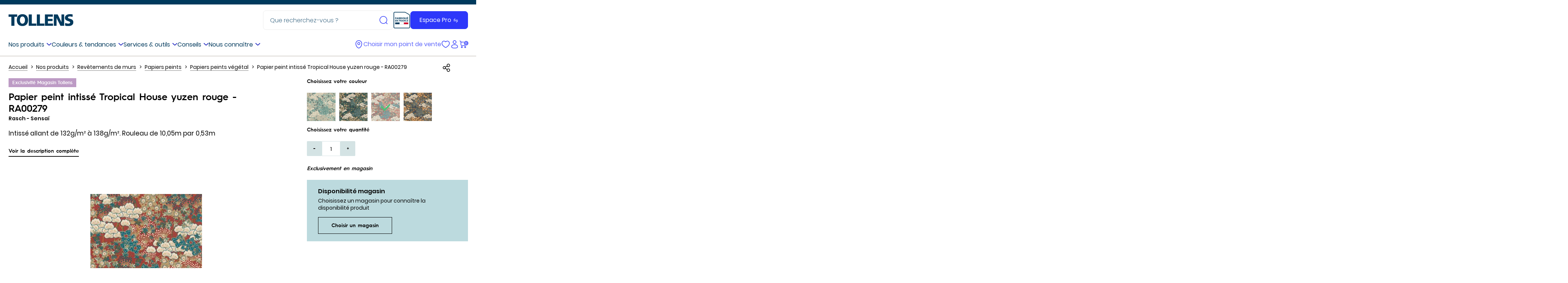

--- FILE ---
content_type: text/html; charset=UTF-8
request_url: https://www.tollens.com/produit/papier-peint-intisse-tropical-house-yuzen-rouge-ra00279
body_size: 45631
content:

<!DOCTYPE html>
<html lang="fr">
<head>
  <meta charset="UTF-8">
  <meta http-equiv="X-UA-Compatible" content="IE=Edge"><script type="text/javascript">(window.NREUM||(NREUM={})).init={privacy:{cookies_enabled:true},ajax:{deny_list:["bam.nr-data.net"]},feature_flags:["soft_nav"],distributed_tracing:{enabled:true}};(window.NREUM||(NREUM={})).loader_config={agentID:"718250966",accountID:"3156491",trustKey:"305073",xpid:"VwcCV1JaCRAHVFBTDgUFXlU=",licenseKey:"NRBR-ac243ab6db1e3fddda8",applicationID:"701194281",browserID:"718250966"};;/*! For license information please see nr-loader-spa-1.308.0.min.js.LICENSE.txt */
(()=>{var e,t,r={384:(e,t,r)=>{"use strict";r.d(t,{NT:()=>a,US:()=>u,Zm:()=>o,bQ:()=>d,dV:()=>c,pV:()=>l});var n=r(6154),i=r(1863),s=r(1910);const a={beacon:"bam.nr-data.net",errorBeacon:"bam.nr-data.net"};function o(){return n.gm.NREUM||(n.gm.NREUM={}),void 0===n.gm.newrelic&&(n.gm.newrelic=n.gm.NREUM),n.gm.NREUM}function c(){let e=o();return e.o||(e.o={ST:n.gm.setTimeout,SI:n.gm.setImmediate||n.gm.setInterval,CT:n.gm.clearTimeout,XHR:n.gm.XMLHttpRequest,REQ:n.gm.Request,EV:n.gm.Event,PR:n.gm.Promise,MO:n.gm.MutationObserver,FETCH:n.gm.fetch,WS:n.gm.WebSocket},(0,s.i)(...Object.values(e.o))),e}function d(e,t){let r=o();r.initializedAgents??={},t.initializedAt={ms:(0,i.t)(),date:new Date},r.initializedAgents[e]=t}function u(e,t){o()[e]=t}function l(){return function(){let e=o();const t=e.info||{};e.info={beacon:a.beacon,errorBeacon:a.errorBeacon,...t}}(),function(){let e=o();const t=e.init||{};e.init={...t}}(),c(),function(){let e=o();const t=e.loader_config||{};e.loader_config={...t}}(),o()}},782:(e,t,r)=>{"use strict";r.d(t,{T:()=>n});const n=r(860).K7.pageViewTiming},860:(e,t,r)=>{"use strict";r.d(t,{$J:()=>u,K7:()=>c,P3:()=>d,XX:()=>i,Yy:()=>o,df:()=>s,qY:()=>n,v4:()=>a});const n="events",i="jserrors",s="browser/blobs",a="rum",o="browser/logs",c={ajax:"ajax",genericEvents:"generic_events",jserrors:i,logging:"logging",metrics:"metrics",pageAction:"page_action",pageViewEvent:"page_view_event",pageViewTiming:"page_view_timing",sessionReplay:"session_replay",sessionTrace:"session_trace",softNav:"soft_navigations",spa:"spa"},d={[c.pageViewEvent]:1,[c.pageViewTiming]:2,[c.metrics]:3,[c.jserrors]:4,[c.spa]:5,[c.ajax]:6,[c.sessionTrace]:7,[c.softNav]:8,[c.sessionReplay]:9,[c.logging]:10,[c.genericEvents]:11},u={[c.pageViewEvent]:a,[c.pageViewTiming]:n,[c.ajax]:n,[c.spa]:n,[c.softNav]:n,[c.metrics]:i,[c.jserrors]:i,[c.sessionTrace]:s,[c.sessionReplay]:s,[c.logging]:o,[c.genericEvents]:"ins"}},944:(e,t,r)=>{"use strict";r.d(t,{R:()=>i});var n=r(3241);function i(e,t){"function"==typeof console.debug&&(console.debug("New Relic Warning: https://github.com/newrelic/newrelic-browser-agent/blob/main/docs/warning-codes.md#".concat(e),t),(0,n.W)({agentIdentifier:null,drained:null,type:"data",name:"warn",feature:"warn",data:{code:e,secondary:t}}))}},993:(e,t,r)=>{"use strict";r.d(t,{A$:()=>s,ET:()=>a,TZ:()=>o,p_:()=>i});var n=r(860);const i={ERROR:"ERROR",WARN:"WARN",INFO:"INFO",DEBUG:"DEBUG",TRACE:"TRACE"},s={OFF:0,ERROR:1,WARN:2,INFO:3,DEBUG:4,TRACE:5},a="log",o=n.K7.logging},1541:(e,t,r)=>{"use strict";r.d(t,{U:()=>i,f:()=>n});const n={MFE:"MFE",BA:"BA"};function i(e,t){if(2!==t?.harvestEndpointVersion)return{};const r=t.agentRef.runtime.appMetadata.agents[0].entityGuid;return e?{"source.id":e.id,"source.name":e.name,"source.type":e.type,"parent.id":e.parent?.id||r,"parent.type":e.parent?.type||n.BA}:{"entity.guid":r,appId:t.agentRef.info.applicationID}}},1687:(e,t,r)=>{"use strict";r.d(t,{Ak:()=>d,Ze:()=>h,x3:()=>u});var n=r(3241),i=r(7836),s=r(3606),a=r(860),o=r(2646);const c={};function d(e,t){const r={staged:!1,priority:a.P3[t]||0};l(e),c[e].get(t)||c[e].set(t,r)}function u(e,t){e&&c[e]&&(c[e].get(t)&&c[e].delete(t),p(e,t,!1),c[e].size&&f(e))}function l(e){if(!e)throw new Error("agentIdentifier required");c[e]||(c[e]=new Map)}function h(e="",t="feature",r=!1){if(l(e),!e||!c[e].get(t)||r)return p(e,t);c[e].get(t).staged=!0,f(e)}function f(e){const t=Array.from(c[e]);t.every(([e,t])=>t.staged)&&(t.sort((e,t)=>e[1].priority-t[1].priority),t.forEach(([t])=>{c[e].delete(t),p(e,t)}))}function p(e,t,r=!0){const a=e?i.ee.get(e):i.ee,c=s.i.handlers;if(!a.aborted&&a.backlog&&c){if((0,n.W)({agentIdentifier:e,type:"lifecycle",name:"drain",feature:t}),r){const e=a.backlog[t],r=c[t];if(r){for(let t=0;e&&t<e.length;++t)g(e[t],r);Object.entries(r).forEach(([e,t])=>{Object.values(t||{}).forEach(t=>{t[0]?.on&&t[0]?.context()instanceof o.y&&t[0].on(e,t[1])})})}}a.isolatedBacklog||delete c[t],a.backlog[t]=null,a.emit("drain-"+t,[])}}function g(e,t){var r=e[1];Object.values(t[r]||{}).forEach(t=>{var r=e[0];if(t[0]===r){var n=t[1],i=e[3],s=e[2];n.apply(i,s)}})}},1738:(e,t,r)=>{"use strict";r.d(t,{U:()=>f,Y:()=>h});var n=r(3241),i=r(9908),s=r(1863),a=r(944),o=r(5701),c=r(3969),d=r(8362),u=r(860),l=r(4261);function h(e,t,r,s){const h=s||r;!h||h[e]&&h[e]!==d.d.prototype[e]||(h[e]=function(){(0,i.p)(c.xV,["API/"+e+"/called"],void 0,u.K7.metrics,r.ee),(0,n.W)({agentIdentifier:r.agentIdentifier,drained:!!o.B?.[r.agentIdentifier],type:"data",name:"api",feature:l.Pl+e,data:{}});try{return t.apply(this,arguments)}catch(e){(0,a.R)(23,e)}})}function f(e,t,r,n,a){const o=e.info;null===r?delete o.jsAttributes[t]:o.jsAttributes[t]=r,(a||null===r)&&(0,i.p)(l.Pl+n,[(0,s.t)(),t,r],void 0,"session",e.ee)}},1741:(e,t,r)=>{"use strict";r.d(t,{W:()=>s});var n=r(944),i=r(4261);class s{#e(e,...t){if(this[e]!==s.prototype[e])return this[e](...t);(0,n.R)(35,e)}addPageAction(e,t){return this.#e(i.hG,e,t)}register(e){return this.#e(i.eY,e)}recordCustomEvent(e,t){return this.#e(i.fF,e,t)}setPageViewName(e,t){return this.#e(i.Fw,e,t)}setCustomAttribute(e,t,r){return this.#e(i.cD,e,t,r)}noticeError(e,t){return this.#e(i.o5,e,t)}setUserId(e,t=!1){return this.#e(i.Dl,e,t)}setApplicationVersion(e){return this.#e(i.nb,e)}setErrorHandler(e){return this.#e(i.bt,e)}addRelease(e,t){return this.#e(i.k6,e,t)}log(e,t){return this.#e(i.$9,e,t)}start(){return this.#e(i.d3)}finished(e){return this.#e(i.BL,e)}recordReplay(){return this.#e(i.CH)}pauseReplay(){return this.#e(i.Tb)}addToTrace(e){return this.#e(i.U2,e)}setCurrentRouteName(e){return this.#e(i.PA,e)}interaction(e){return this.#e(i.dT,e)}wrapLogger(e,t,r){return this.#e(i.Wb,e,t,r)}measure(e,t){return this.#e(i.V1,e,t)}consent(e){return this.#e(i.Pv,e)}}},1863:(e,t,r)=>{"use strict";function n(){return Math.floor(performance.now())}r.d(t,{t:()=>n})},1910:(e,t,r)=>{"use strict";r.d(t,{i:()=>s});var n=r(944);const i=new Map;function s(...e){return e.every(e=>{if(i.has(e))return i.get(e);const t="function"==typeof e?e.toString():"",r=t.includes("[native code]"),s=t.includes("nrWrapper");return r||s||(0,n.R)(64,e?.name||t),i.set(e,r),r})}},2555:(e,t,r)=>{"use strict";r.d(t,{D:()=>o,f:()=>a});var n=r(384),i=r(8122);const s={beacon:n.NT.beacon,errorBeacon:n.NT.errorBeacon,licenseKey:void 0,applicationID:void 0,sa:void 0,queueTime:void 0,applicationTime:void 0,ttGuid:void 0,user:void 0,account:void 0,product:void 0,extra:void 0,jsAttributes:{},userAttributes:void 0,atts:void 0,transactionName:void 0,tNamePlain:void 0};function a(e){try{return!!e.licenseKey&&!!e.errorBeacon&&!!e.applicationID}catch(e){return!1}}const o=e=>(0,i.a)(e,s)},2614:(e,t,r)=>{"use strict";r.d(t,{BB:()=>a,H3:()=>n,g:()=>d,iL:()=>c,tS:()=>o,uh:()=>i,wk:()=>s});const n="NRBA",i="SESSION",s=144e5,a=18e5,o={STARTED:"session-started",PAUSE:"session-pause",RESET:"session-reset",RESUME:"session-resume",UPDATE:"session-update"},c={SAME_TAB:"same-tab",CROSS_TAB:"cross-tab"},d={OFF:0,FULL:1,ERROR:2}},2646:(e,t,r)=>{"use strict";r.d(t,{y:()=>n});class n{constructor(e){this.contextId=e}}},2843:(e,t,r)=>{"use strict";r.d(t,{G:()=>s,u:()=>i});var n=r(3878);function i(e,t=!1,r,i){(0,n.DD)("visibilitychange",function(){if(t)return void("hidden"===document.visibilityState&&e());e(document.visibilityState)},r,i)}function s(e,t,r){(0,n.sp)("pagehide",e,t,r)}},3241:(e,t,r)=>{"use strict";r.d(t,{W:()=>s});var n=r(6154);const i="newrelic";function s(e={}){try{n.gm.dispatchEvent(new CustomEvent(i,{detail:e}))}catch(e){}}},3304:(e,t,r)=>{"use strict";r.d(t,{A:()=>s});var n=r(7836);const i=()=>{const e=new WeakSet;return(t,r)=>{if("object"==typeof r&&null!==r){if(e.has(r))return;e.add(r)}return r}};function s(e){try{return JSON.stringify(e,i())??""}catch(e){try{n.ee.emit("internal-error",[e])}catch(e){}return""}}},3333:(e,t,r)=>{"use strict";r.d(t,{$v:()=>u,TZ:()=>n,Xh:()=>c,Zp:()=>i,kd:()=>d,mq:()=>o,nf:()=>a,qN:()=>s});const n=r(860).K7.genericEvents,i=["auxclick","click","copy","keydown","paste","scrollend"],s=["focus","blur"],a=4,o=1e3,c=2e3,d=["PageAction","UserAction","BrowserPerformance"],u={RESOURCES:"experimental.resources",REGISTER:"register"}},3434:(e,t,r)=>{"use strict";r.d(t,{Jt:()=>s,YM:()=>d});var n=r(7836),i=r(5607);const s="nr@original:".concat(i.W),a=50;var o=Object.prototype.hasOwnProperty,c=!1;function d(e,t){return e||(e=n.ee),r.inPlace=function(e,t,n,i,s){n||(n="");const a="-"===n.charAt(0);for(let o=0;o<t.length;o++){const c=t[o],d=e[c];l(d)||(e[c]=r(d,a?c+n:n,i,c,s))}},r.flag=s,r;function r(t,r,n,c,d){return l(t)?t:(r||(r=""),nrWrapper[s]=t,function(e,t,r){if(Object.defineProperty&&Object.keys)try{return Object.keys(e).forEach(function(r){Object.defineProperty(t,r,{get:function(){return e[r]},set:function(t){return e[r]=t,t}})}),t}catch(e){u([e],r)}for(var n in e)o.call(e,n)&&(t[n]=e[n])}(t,nrWrapper,e),nrWrapper);function nrWrapper(){var s,o,l,h;let f;try{o=this,s=[...arguments],l="function"==typeof n?n(s,o):n||{}}catch(t){u([t,"",[s,o,c],l],e)}i(r+"start",[s,o,c],l,d);const p=performance.now();let g;try{return h=t.apply(o,s),g=performance.now(),h}catch(e){throw g=performance.now(),i(r+"err",[s,o,e],l,d),f=e,f}finally{const e=g-p,t={start:p,end:g,duration:e,isLongTask:e>=a,methodName:c,thrownError:f};t.isLongTask&&i("long-task",[t,o],l,d),i(r+"end",[s,o,h],l,d)}}}function i(r,n,i,s){if(!c||t){var a=c;c=!0;try{e.emit(r,n,i,t,s)}catch(t){u([t,r,n,i],e)}c=a}}}function u(e,t){t||(t=n.ee);try{t.emit("internal-error",e)}catch(e){}}function l(e){return!(e&&"function"==typeof e&&e.apply&&!e[s])}},3606:(e,t,r)=>{"use strict";r.d(t,{i:()=>s});var n=r(9908);s.on=a;var i=s.handlers={};function s(e,t,r,s){a(s||n.d,i,e,t,r)}function a(e,t,r,i,s){s||(s="feature"),e||(e=n.d);var a=t[s]=t[s]||{};(a[r]=a[r]||[]).push([e,i])}},3738:(e,t,r)=>{"use strict";r.d(t,{He:()=>i,Kp:()=>o,Lc:()=>d,Rz:()=>u,TZ:()=>n,bD:()=>s,d3:()=>a,jx:()=>l,sl:()=>h,uP:()=>c});const n=r(860).K7.sessionTrace,i="bstResource",s="resource",a="-start",o="-end",c="fn"+a,d="fn"+o,u="pushState",l=1e3,h=3e4},3785:(e,t,r)=>{"use strict";r.d(t,{R:()=>c,b:()=>d});var n=r(9908),i=r(1863),s=r(860),a=r(3969),o=r(993);function c(e,t,r={},c=o.p_.INFO,d=!0,u,l=(0,i.t)()){(0,n.p)(a.xV,["API/logging/".concat(c.toLowerCase(),"/called")],void 0,s.K7.metrics,e),(0,n.p)(o.ET,[l,t,r,c,d,u],void 0,s.K7.logging,e)}function d(e){return"string"==typeof e&&Object.values(o.p_).some(t=>t===e.toUpperCase().trim())}},3878:(e,t,r)=>{"use strict";function n(e,t){return{capture:e,passive:!1,signal:t}}function i(e,t,r=!1,i){window.addEventListener(e,t,n(r,i))}function s(e,t,r=!1,i){document.addEventListener(e,t,n(r,i))}r.d(t,{DD:()=>s,jT:()=>n,sp:()=>i})},3962:(e,t,r)=>{"use strict";r.d(t,{AM:()=>a,O2:()=>l,OV:()=>s,Qu:()=>h,TZ:()=>c,ih:()=>f,pP:()=>o,t1:()=>u,tC:()=>i,wD:()=>d});var n=r(860);const i=["click","keydown","submit"],s="popstate",a="api",o="initialPageLoad",c=n.K7.softNav,d=5e3,u=500,l={INITIAL_PAGE_LOAD:"",ROUTE_CHANGE:1,UNSPECIFIED:2},h={INTERACTION:1,AJAX:2,CUSTOM_END:3,CUSTOM_TRACER:4},f={IP:"in progress",PF:"pending finish",FIN:"finished",CAN:"cancelled"}},3969:(e,t,r)=>{"use strict";r.d(t,{TZ:()=>n,XG:()=>o,rs:()=>i,xV:()=>a,z_:()=>s});const n=r(860).K7.metrics,i="sm",s="cm",a="storeSupportabilityMetrics",o="storeEventMetrics"},4234:(e,t,r)=>{"use strict";r.d(t,{W:()=>s});var n=r(7836),i=r(1687);class s{constructor(e,t){this.agentIdentifier=e,this.ee=n.ee.get(e),this.featureName=t,this.blocked=!1}deregisterDrain(){(0,i.x3)(this.agentIdentifier,this.featureName)}}},4261:(e,t,r)=>{"use strict";r.d(t,{$9:()=>u,BL:()=>c,CH:()=>p,Dl:()=>R,Fw:()=>w,PA:()=>v,Pl:()=>n,Pv:()=>A,Tb:()=>h,U2:()=>a,V1:()=>E,Wb:()=>T,bt:()=>y,cD:()=>b,d3:()=>x,dT:()=>d,eY:()=>g,fF:()=>f,hG:()=>s,hw:()=>i,k6:()=>o,nb:()=>m,o5:()=>l});const n="api-",i=n+"ixn-",s="addPageAction",a="addToTrace",o="addRelease",c="finished",d="interaction",u="log",l="noticeError",h="pauseReplay",f="recordCustomEvent",p="recordReplay",g="register",m="setApplicationVersion",v="setCurrentRouteName",b="setCustomAttribute",y="setErrorHandler",w="setPageViewName",R="setUserId",x="start",T="wrapLogger",E="measure",A="consent"},5205:(e,t,r)=>{"use strict";r.d(t,{j:()=>S});var n=r(384),i=r(1741);var s=r(2555),a=r(3333);const o=e=>{if(!e||"string"!=typeof e)return!1;try{document.createDocumentFragment().querySelector(e)}catch{return!1}return!0};var c=r(2614),d=r(944),u=r(8122);const l="[data-nr-mask]",h=e=>(0,u.a)(e,(()=>{const e={feature_flags:[],experimental:{allow_registered_children:!1,resources:!1},mask_selector:"*",block_selector:"[data-nr-block]",mask_input_options:{color:!1,date:!1,"datetime-local":!1,email:!1,month:!1,number:!1,range:!1,search:!1,tel:!1,text:!1,time:!1,url:!1,week:!1,textarea:!1,select:!1,password:!0}};return{ajax:{deny_list:void 0,block_internal:!0,enabled:!0,autoStart:!0},api:{get allow_registered_children(){return e.feature_flags.includes(a.$v.REGISTER)||e.experimental.allow_registered_children},set allow_registered_children(t){e.experimental.allow_registered_children=t},duplicate_registered_data:!1},browser_consent_mode:{enabled:!1},distributed_tracing:{enabled:void 0,exclude_newrelic_header:void 0,cors_use_newrelic_header:void 0,cors_use_tracecontext_headers:void 0,allowed_origins:void 0},get feature_flags(){return e.feature_flags},set feature_flags(t){e.feature_flags=t},generic_events:{enabled:!0,autoStart:!0},harvest:{interval:30},jserrors:{enabled:!0,autoStart:!0},logging:{enabled:!0,autoStart:!0},metrics:{enabled:!0,autoStart:!0},obfuscate:void 0,page_action:{enabled:!0},page_view_event:{enabled:!0,autoStart:!0},page_view_timing:{enabled:!0,autoStart:!0},performance:{capture_marks:!1,capture_measures:!1,capture_detail:!0,resources:{get enabled(){return e.feature_flags.includes(a.$v.RESOURCES)||e.experimental.resources},set enabled(t){e.experimental.resources=t},asset_types:[],first_party_domains:[],ignore_newrelic:!0}},privacy:{cookies_enabled:!0},proxy:{assets:void 0,beacon:void 0},session:{expiresMs:c.wk,inactiveMs:c.BB},session_replay:{autoStart:!0,enabled:!1,preload:!1,sampling_rate:10,error_sampling_rate:100,collect_fonts:!1,inline_images:!1,fix_stylesheets:!0,mask_all_inputs:!0,get mask_text_selector(){return e.mask_selector},set mask_text_selector(t){o(t)?e.mask_selector="".concat(t,",").concat(l):""===t||null===t?e.mask_selector=l:(0,d.R)(5,t)},get block_class(){return"nr-block"},get ignore_class(){return"nr-ignore"},get mask_text_class(){return"nr-mask"},get block_selector(){return e.block_selector},set block_selector(t){o(t)?e.block_selector+=",".concat(t):""!==t&&(0,d.R)(6,t)},get mask_input_options(){return e.mask_input_options},set mask_input_options(t){t&&"object"==typeof t?e.mask_input_options={...t,password:!0}:(0,d.R)(7,t)}},session_trace:{enabled:!0,autoStart:!0},soft_navigations:{enabled:!0,autoStart:!0},spa:{enabled:!0,autoStart:!0},ssl:void 0,user_actions:{enabled:!0,elementAttributes:["id","className","tagName","type"]}}})());var f=r(6154),p=r(9324);let g=0;const m={buildEnv:p.F3,distMethod:p.Xs,version:p.xv,originTime:f.WN},v={consented:!1},b={appMetadata:{},get consented(){return this.session?.state?.consent||v.consented},set consented(e){v.consented=e},customTransaction:void 0,denyList:void 0,disabled:!1,harvester:void 0,isolatedBacklog:!1,isRecording:!1,loaderType:void 0,maxBytes:3e4,obfuscator:void 0,onerror:void 0,ptid:void 0,releaseIds:{},session:void 0,timeKeeper:void 0,registeredEntities:[],jsAttributesMetadata:{bytes:0},get harvestCount(){return++g}},y=e=>{const t=(0,u.a)(e,b),r=Object.keys(m).reduce((e,t)=>(e[t]={value:m[t],writable:!1,configurable:!0,enumerable:!0},e),{});return Object.defineProperties(t,r)};var w=r(5701);const R=e=>{const t=e.startsWith("http");e+="/",r.p=t?e:"https://"+e};var x=r(7836),T=r(3241);const E={accountID:void 0,trustKey:void 0,agentID:void 0,licenseKey:void 0,applicationID:void 0,xpid:void 0},A=e=>(0,u.a)(e,E),_=new Set;function S(e,t={},r,a){let{init:o,info:c,loader_config:d,runtime:u={},exposed:l=!0}=t;if(!c){const e=(0,n.pV)();o=e.init,c=e.info,d=e.loader_config}e.init=h(o||{}),e.loader_config=A(d||{}),c.jsAttributes??={},f.bv&&(c.jsAttributes.isWorker=!0),e.info=(0,s.D)(c);const p=e.init,g=[c.beacon,c.errorBeacon];_.has(e.agentIdentifier)||(p.proxy.assets&&(R(p.proxy.assets),g.push(p.proxy.assets)),p.proxy.beacon&&g.push(p.proxy.beacon),e.beacons=[...g],function(e){const t=(0,n.pV)();Object.getOwnPropertyNames(i.W.prototype).forEach(r=>{const n=i.W.prototype[r];if("function"!=typeof n||"constructor"===n)return;let s=t[r];e[r]&&!1!==e.exposed&&"micro-agent"!==e.runtime?.loaderType&&(t[r]=(...t)=>{const n=e[r](...t);return s?s(...t):n})})}(e),(0,n.US)("activatedFeatures",w.B)),u.denyList=[...p.ajax.deny_list||[],...p.ajax.block_internal?g:[]],u.ptid=e.agentIdentifier,u.loaderType=r,e.runtime=y(u),_.has(e.agentIdentifier)||(e.ee=x.ee.get(e.agentIdentifier),e.exposed=l,(0,T.W)({agentIdentifier:e.agentIdentifier,drained:!!w.B?.[e.agentIdentifier],type:"lifecycle",name:"initialize",feature:void 0,data:e.config})),_.add(e.agentIdentifier)}},5270:(e,t,r)=>{"use strict";r.d(t,{Aw:()=>a,SR:()=>s,rF:()=>o});var n=r(384),i=r(7767);function s(e){return!!(0,n.dV)().o.MO&&(0,i.V)(e)&&!0===e?.session_trace.enabled}function a(e){return!0===e?.session_replay.preload&&s(e)}function o(e,t){try{if("string"==typeof t?.type){if("password"===t.type.toLowerCase())return"*".repeat(e?.length||0);if(void 0!==t?.dataset?.nrUnmask||t?.classList?.contains("nr-unmask"))return e}}catch(e){}return"string"==typeof e?e.replace(/[\S]/g,"*"):"*".repeat(e?.length||0)}},5289:(e,t,r)=>{"use strict";r.d(t,{GG:()=>a,Qr:()=>c,sB:()=>o});var n=r(3878),i=r(6389);function s(){return"undefined"==typeof document||"complete"===document.readyState}function a(e,t){if(s())return e();const r=(0,i.J)(e),a=setInterval(()=>{s()&&(clearInterval(a),r())},500);(0,n.sp)("load",r,t)}function o(e){if(s())return e();(0,n.DD)("DOMContentLoaded",e)}function c(e){if(s())return e();(0,n.sp)("popstate",e)}},5607:(e,t,r)=>{"use strict";r.d(t,{W:()=>n});const n=(0,r(9566).bz)()},5701:(e,t,r)=>{"use strict";r.d(t,{B:()=>s,t:()=>a});var n=r(3241);const i=new Set,s={};function a(e,t){const r=t.agentIdentifier;s[r]??={},e&&"object"==typeof e&&(i.has(r)||(t.ee.emit("rumresp",[e]),s[r]=e,i.add(r),(0,n.W)({agentIdentifier:r,loaded:!0,drained:!0,type:"lifecycle",name:"load",feature:void 0,data:e})))}},6154:(e,t,r)=>{"use strict";r.d(t,{OF:()=>d,RI:()=>i,WN:()=>h,bv:()=>s,eN:()=>f,gm:()=>a,lR:()=>l,m:()=>c,mw:()=>o,sb:()=>u});var n=r(1863);const i="undefined"!=typeof window&&!!window.document,s="undefined"!=typeof WorkerGlobalScope&&("undefined"!=typeof self&&self instanceof WorkerGlobalScope&&self.navigator instanceof WorkerNavigator||"undefined"!=typeof globalThis&&globalThis instanceof WorkerGlobalScope&&globalThis.navigator instanceof WorkerNavigator),a=i?window:"undefined"!=typeof WorkerGlobalScope&&("undefined"!=typeof self&&self instanceof WorkerGlobalScope&&self||"undefined"!=typeof globalThis&&globalThis instanceof WorkerGlobalScope&&globalThis),o=Boolean("hidden"===a?.document?.visibilityState),c=""+a?.location,d=/iPad|iPhone|iPod/.test(a.navigator?.userAgent),u=d&&"undefined"==typeof SharedWorker,l=(()=>{const e=a.navigator?.userAgent?.match(/Firefox[/\s](\d+\.\d+)/);return Array.isArray(e)&&e.length>=2?+e[1]:0})(),h=Date.now()-(0,n.t)(),f=()=>"undefined"!=typeof PerformanceNavigationTiming&&a?.performance?.getEntriesByType("navigation")?.[0]?.responseStart},6344:(e,t,r)=>{"use strict";r.d(t,{BB:()=>u,Qb:()=>l,TZ:()=>i,Ug:()=>a,Vh:()=>s,_s:()=>o,bc:()=>d,yP:()=>c});var n=r(2614);const i=r(860).K7.sessionReplay,s="errorDuringReplay",a=.12,o={DomContentLoaded:0,Load:1,FullSnapshot:2,IncrementalSnapshot:3,Meta:4,Custom:5},c={[n.g.ERROR]:15e3,[n.g.FULL]:3e5,[n.g.OFF]:0},d={RESET:{message:"Session was reset",sm:"Reset"},IMPORT:{message:"Recorder failed to import",sm:"Import"},TOO_MANY:{message:"429: Too Many Requests",sm:"Too-Many"},TOO_BIG:{message:"Payload was too large",sm:"Too-Big"},CROSS_TAB:{message:"Session Entity was set to OFF on another tab",sm:"Cross-Tab"},ENTITLEMENTS:{message:"Session Replay is not allowed and will not be started",sm:"Entitlement"}},u=5e3,l={API:"api",RESUME:"resume",SWITCH_TO_FULL:"switchToFull",INITIALIZE:"initialize",PRELOAD:"preload"}},6389:(e,t,r)=>{"use strict";function n(e,t=500,r={}){const n=r?.leading||!1;let i;return(...r)=>{n&&void 0===i&&(e.apply(this,r),i=setTimeout(()=>{i=clearTimeout(i)},t)),n||(clearTimeout(i),i=setTimeout(()=>{e.apply(this,r)},t))}}function i(e){let t=!1;return(...r)=>{t||(t=!0,e.apply(this,r))}}r.d(t,{J:()=>i,s:()=>n})},6630:(e,t,r)=>{"use strict";r.d(t,{T:()=>n});const n=r(860).K7.pageViewEvent},6774:(e,t,r)=>{"use strict";r.d(t,{T:()=>n});const n=r(860).K7.jserrors},7295:(e,t,r)=>{"use strict";r.d(t,{Xv:()=>a,gX:()=>i,iW:()=>s});var n=[];function i(e){if(!e||s(e))return!1;if(0===n.length)return!0;if("*"===n[0].hostname)return!1;for(var t=0;t<n.length;t++){var r=n[t];if(r.hostname.test(e.hostname)&&r.pathname.test(e.pathname))return!1}return!0}function s(e){return void 0===e.hostname}function a(e){if(n=[],e&&e.length)for(var t=0;t<e.length;t++){let r=e[t];if(!r)continue;if("*"===r)return void(n=[{hostname:"*"}]);0===r.indexOf("http://")?r=r.substring(7):0===r.indexOf("https://")&&(r=r.substring(8));const i=r.indexOf("/");let s,a;i>0?(s=r.substring(0,i),a=r.substring(i)):(s=r,a="*");let[c]=s.split(":");n.push({hostname:o(c),pathname:o(a,!0)})}}function o(e,t=!1){const r=e.replace(/[.+?^${}()|[\]\\]/g,e=>"\\"+e).replace(/\*/g,".*?");return new RegExp((t?"^":"")+r+"$")}},7485:(e,t,r)=>{"use strict";r.d(t,{D:()=>i});var n=r(6154);function i(e){if(0===(e||"").indexOf("data:"))return{protocol:"data"};try{const t=new URL(e,location.href),r={port:t.port,hostname:t.hostname,pathname:t.pathname,search:t.search,protocol:t.protocol.slice(0,t.protocol.indexOf(":")),sameOrigin:t.protocol===n.gm?.location?.protocol&&t.host===n.gm?.location?.host};return r.port&&""!==r.port||("http:"===t.protocol&&(r.port="80"),"https:"===t.protocol&&(r.port="443")),r.pathname&&""!==r.pathname?r.pathname.startsWith("/")||(r.pathname="/".concat(r.pathname)):r.pathname="/",r}catch(e){return{}}}},7699:(e,t,r)=>{"use strict";r.d(t,{It:()=>s,KC:()=>o,No:()=>i,qh:()=>a});var n=r(860);const i=16e3,s=1e6,a="SESSION_ERROR",o={[n.K7.logging]:!0,[n.K7.genericEvents]:!1,[n.K7.jserrors]:!1,[n.K7.ajax]:!1}},7767:(e,t,r)=>{"use strict";r.d(t,{V:()=>i});var n=r(6154);const i=e=>n.RI&&!0===e?.privacy.cookies_enabled},7836:(e,t,r)=>{"use strict";r.d(t,{P:()=>o,ee:()=>c});var n=r(384),i=r(8990),s=r(2646),a=r(5607);const o="nr@context:".concat(a.W),c=function e(t,r){var n={},a={},u={},l=!1;try{l=16===r.length&&d.initializedAgents?.[r]?.runtime.isolatedBacklog}catch(e){}var h={on:p,addEventListener:p,removeEventListener:function(e,t){var r=n[e];if(!r)return;for(var i=0;i<r.length;i++)r[i]===t&&r.splice(i,1)},emit:function(e,r,n,i,s){!1!==s&&(s=!0);if(c.aborted&&!i)return;t&&s&&t.emit(e,r,n);var o=f(n);g(e).forEach(e=>{e.apply(o,r)});var d=v()[a[e]];d&&d.push([h,e,r,o]);return o},get:m,listeners:g,context:f,buffer:function(e,t){const r=v();if(t=t||"feature",h.aborted)return;Object.entries(e||{}).forEach(([e,n])=>{a[n]=t,t in r||(r[t]=[])})},abort:function(){h._aborted=!0,Object.keys(h.backlog).forEach(e=>{delete h.backlog[e]})},isBuffering:function(e){return!!v()[a[e]]},debugId:r,backlog:l?{}:t&&"object"==typeof t.backlog?t.backlog:{},isolatedBacklog:l};return Object.defineProperty(h,"aborted",{get:()=>{let e=h._aborted||!1;return e||(t&&(e=t.aborted),e)}}),h;function f(e){return e&&e instanceof s.y?e:e?(0,i.I)(e,o,()=>new s.y(o)):new s.y(o)}function p(e,t){n[e]=g(e).concat(t)}function g(e){return n[e]||[]}function m(t){return u[t]=u[t]||e(h,t)}function v(){return h.backlog}}(void 0,"globalEE"),d=(0,n.Zm)();d.ee||(d.ee=c)},8122:(e,t,r)=>{"use strict";r.d(t,{a:()=>i});var n=r(944);function i(e,t){try{if(!e||"object"!=typeof e)return(0,n.R)(3);if(!t||"object"!=typeof t)return(0,n.R)(4);const r=Object.create(Object.getPrototypeOf(t),Object.getOwnPropertyDescriptors(t)),s=0===Object.keys(r).length?e:r;for(let a in s)if(void 0!==e[a])try{if(null===e[a]){r[a]=null;continue}Array.isArray(e[a])&&Array.isArray(t[a])?r[a]=Array.from(new Set([...e[a],...t[a]])):"object"==typeof e[a]&&"object"==typeof t[a]?r[a]=i(e[a],t[a]):r[a]=e[a]}catch(e){r[a]||(0,n.R)(1,e)}return r}catch(e){(0,n.R)(2,e)}}},8139:(e,t,r)=>{"use strict";r.d(t,{u:()=>h});var n=r(7836),i=r(3434),s=r(8990),a=r(6154);const o={},c=a.gm.XMLHttpRequest,d="addEventListener",u="removeEventListener",l="nr@wrapped:".concat(n.P);function h(e){var t=function(e){return(e||n.ee).get("events")}(e);if(o[t.debugId]++)return t;o[t.debugId]=1;var r=(0,i.YM)(t,!0);function h(e){r.inPlace(e,[d,u],"-",p)}function p(e,t){return e[1]}return"getPrototypeOf"in Object&&(a.RI&&f(document,h),c&&f(c.prototype,h),f(a.gm,h)),t.on(d+"-start",function(e,t){var n=e[1];if(null!==n&&("function"==typeof n||"object"==typeof n)&&"newrelic"!==e[0]){var i=(0,s.I)(n,l,function(){var e={object:function(){if("function"!=typeof n.handleEvent)return;return n.handleEvent.apply(n,arguments)},function:n}[typeof n];return e?r(e,"fn-",null,e.name||"anonymous"):n});this.wrapped=e[1]=i}}),t.on(u+"-start",function(e){e[1]=this.wrapped||e[1]}),t}function f(e,t,...r){let n=e;for(;"object"==typeof n&&!Object.prototype.hasOwnProperty.call(n,d);)n=Object.getPrototypeOf(n);n&&t(n,...r)}},8362:(e,t,r)=>{"use strict";r.d(t,{d:()=>s});var n=r(9566),i=r(1741);class s extends i.W{agentIdentifier=(0,n.LA)(16)}},8374:(e,t,r)=>{r.nc=(()=>{try{return document?.currentScript?.nonce}catch(e){}return""})()},8990:(e,t,r)=>{"use strict";r.d(t,{I:()=>i});var n=Object.prototype.hasOwnProperty;function i(e,t,r){if(n.call(e,t))return e[t];var i=r();if(Object.defineProperty&&Object.keys)try{return Object.defineProperty(e,t,{value:i,writable:!0,enumerable:!1}),i}catch(e){}return e[t]=i,i}},9119:(e,t,r)=>{"use strict";r.d(t,{L:()=>s});var n=/([^?#]*)[^#]*(#[^?]*|$).*/,i=/([^?#]*)().*/;function s(e,t){return e?e.replace(t?n:i,"$1$2"):e}},9300:(e,t,r)=>{"use strict";r.d(t,{T:()=>n});const n=r(860).K7.ajax},9324:(e,t,r)=>{"use strict";r.d(t,{AJ:()=>a,F3:()=>i,Xs:()=>s,Yq:()=>o,xv:()=>n});const n="1.308.0",i="PROD",s="CDN",a="@newrelic/rrweb",o="1.0.1"},9566:(e,t,r)=>{"use strict";r.d(t,{LA:()=>o,ZF:()=>c,bz:()=>a,el:()=>d});var n=r(6154);const i="xxxxxxxx-xxxx-4xxx-yxxx-xxxxxxxxxxxx";function s(e,t){return e?15&e[t]:16*Math.random()|0}function a(){const e=n.gm?.crypto||n.gm?.msCrypto;let t,r=0;return e&&e.getRandomValues&&(t=e.getRandomValues(new Uint8Array(30))),i.split("").map(e=>"x"===e?s(t,r++).toString(16):"y"===e?(3&s()|8).toString(16):e).join("")}function o(e){const t=n.gm?.crypto||n.gm?.msCrypto;let r,i=0;t&&t.getRandomValues&&(r=t.getRandomValues(new Uint8Array(e)));const a=[];for(var o=0;o<e;o++)a.push(s(r,i++).toString(16));return a.join("")}function c(){return o(16)}function d(){return o(32)}},9908:(e,t,r)=>{"use strict";r.d(t,{d:()=>n,p:()=>i});var n=r(7836).ee.get("handle");function i(e,t,r,i,s){s?(s.buffer([e],i),s.emit(e,t,r)):(n.buffer([e],i),n.emit(e,t,r))}}},n={};function i(e){var t=n[e];if(void 0!==t)return t.exports;var s=n[e]={exports:{}};return r[e](s,s.exports,i),s.exports}i.m=r,i.d=(e,t)=>{for(var r in t)i.o(t,r)&&!i.o(e,r)&&Object.defineProperty(e,r,{enumerable:!0,get:t[r]})},i.f={},i.e=e=>Promise.all(Object.keys(i.f).reduce((t,r)=>(i.f[r](e,t),t),[])),i.u=e=>({212:"nr-spa-compressor",249:"nr-spa-recorder",478:"nr-spa"}[e]+"-1.308.0.min.js"),i.o=(e,t)=>Object.prototype.hasOwnProperty.call(e,t),e={},t="NRBA-1.308.0.PROD:",i.l=(r,n,s,a)=>{if(e[r])e[r].push(n);else{var o,c;if(void 0!==s)for(var d=document.getElementsByTagName("script"),u=0;u<d.length;u++){var l=d[u];if(l.getAttribute("src")==r||l.getAttribute("data-webpack")==t+s){o=l;break}}if(!o){c=!0;var h={478:"sha512-RSfSVnmHk59T/uIPbdSE0LPeqcEdF4/+XhfJdBuccH5rYMOEZDhFdtnh6X6nJk7hGpzHd9Ujhsy7lZEz/ORYCQ==",249:"sha512-ehJXhmntm85NSqW4MkhfQqmeKFulra3klDyY0OPDUE+sQ3GokHlPh1pmAzuNy//3j4ac6lzIbmXLvGQBMYmrkg==",212:"sha512-B9h4CR46ndKRgMBcK+j67uSR2RCnJfGefU+A7FrgR/k42ovXy5x/MAVFiSvFxuVeEk/pNLgvYGMp1cBSK/G6Fg=="};(o=document.createElement("script")).charset="utf-8",i.nc&&o.setAttribute("nonce",i.nc),o.setAttribute("data-webpack",t+s),o.src=r,0!==o.src.indexOf(window.location.origin+"/")&&(o.crossOrigin="anonymous"),h[a]&&(o.integrity=h[a])}e[r]=[n];var f=(t,n)=>{o.onerror=o.onload=null,clearTimeout(p);var i=e[r];if(delete e[r],o.parentNode&&o.parentNode.removeChild(o),i&&i.forEach(e=>e(n)),t)return t(n)},p=setTimeout(f.bind(null,void 0,{type:"timeout",target:o}),12e4);o.onerror=f.bind(null,o.onerror),o.onload=f.bind(null,o.onload),c&&document.head.appendChild(o)}},i.r=e=>{"undefined"!=typeof Symbol&&Symbol.toStringTag&&Object.defineProperty(e,Symbol.toStringTag,{value:"Module"}),Object.defineProperty(e,"__esModule",{value:!0})},i.p="https://js-agent.newrelic.com/",(()=>{var e={38:0,788:0};i.f.j=(t,r)=>{var n=i.o(e,t)?e[t]:void 0;if(0!==n)if(n)r.push(n[2]);else{var s=new Promise((r,i)=>n=e[t]=[r,i]);r.push(n[2]=s);var a=i.p+i.u(t),o=new Error;i.l(a,r=>{if(i.o(e,t)&&(0!==(n=e[t])&&(e[t]=void 0),n)){var s=r&&("load"===r.type?"missing":r.type),a=r&&r.target&&r.target.src;o.message="Loading chunk "+t+" failed: ("+s+": "+a+")",o.name="ChunkLoadError",o.type=s,o.request=a,n[1](o)}},"chunk-"+t,t)}};var t=(t,r)=>{var n,s,[a,o,c]=r,d=0;if(a.some(t=>0!==e[t])){for(n in o)i.o(o,n)&&(i.m[n]=o[n]);if(c)c(i)}for(t&&t(r);d<a.length;d++)s=a[d],i.o(e,s)&&e[s]&&e[s][0](),e[s]=0},r=self["webpackChunk:NRBA-1.308.0.PROD"]=self["webpackChunk:NRBA-1.308.0.PROD"]||[];r.forEach(t.bind(null,0)),r.push=t.bind(null,r.push.bind(r))})(),(()=>{"use strict";i(8374);var e=i(8362),t=i(860);const r=Object.values(t.K7);var n=i(5205);var s=i(9908),a=i(1863),o=i(4261),c=i(1738);var d=i(1687),u=i(4234),l=i(5289),h=i(6154),f=i(944),p=i(5270),g=i(7767),m=i(6389),v=i(7699);class b extends u.W{constructor(e,t){super(e.agentIdentifier,t),this.agentRef=e,this.abortHandler=void 0,this.featAggregate=void 0,this.loadedSuccessfully=void 0,this.onAggregateImported=new Promise(e=>{this.loadedSuccessfully=e}),this.deferred=Promise.resolve(),!1===e.init[this.featureName].autoStart?this.deferred=new Promise((t,r)=>{this.ee.on("manual-start-all",(0,m.J)(()=>{(0,d.Ak)(e.agentIdentifier,this.featureName),t()}))}):(0,d.Ak)(e.agentIdentifier,t)}importAggregator(e,t,r={}){if(this.featAggregate)return;const n=async()=>{let n;await this.deferred;try{if((0,g.V)(e.init)){const{setupAgentSession:t}=await i.e(478).then(i.bind(i,8766));n=t(e)}}catch(e){(0,f.R)(20,e),this.ee.emit("internal-error",[e]),(0,s.p)(v.qh,[e],void 0,this.featureName,this.ee)}try{if(!this.#t(this.featureName,n,e.init))return(0,d.Ze)(this.agentIdentifier,this.featureName),void this.loadedSuccessfully(!1);const{Aggregate:i}=await t();this.featAggregate=new i(e,r),e.runtime.harvester.initializedAggregates.push(this.featAggregate),this.loadedSuccessfully(!0)}catch(e){(0,f.R)(34,e),this.abortHandler?.(),(0,d.Ze)(this.agentIdentifier,this.featureName,!0),this.loadedSuccessfully(!1),this.ee&&this.ee.abort()}};h.RI?(0,l.GG)(()=>n(),!0):n()}#t(e,r,n){if(this.blocked)return!1;switch(e){case t.K7.sessionReplay:return(0,p.SR)(n)&&!!r;case t.K7.sessionTrace:return!!r;default:return!0}}}var y=i(6630),w=i(2614),R=i(3241);class x extends b{static featureName=y.T;constructor(e){var t;super(e,y.T),this.setupInspectionEvents(e.agentIdentifier),t=e,(0,c.Y)(o.Fw,function(e,r){"string"==typeof e&&("/"!==e.charAt(0)&&(e="/"+e),t.runtime.customTransaction=(r||"http://custom.transaction")+e,(0,s.p)(o.Pl+o.Fw,[(0,a.t)()],void 0,void 0,t.ee))},t),this.importAggregator(e,()=>i.e(478).then(i.bind(i,2467)))}setupInspectionEvents(e){const t=(t,r)=>{t&&(0,R.W)({agentIdentifier:e,timeStamp:t.timeStamp,loaded:"complete"===t.target.readyState,type:"window",name:r,data:t.target.location+""})};(0,l.sB)(e=>{t(e,"DOMContentLoaded")}),(0,l.GG)(e=>{t(e,"load")}),(0,l.Qr)(e=>{t(e,"navigate")}),this.ee.on(w.tS.UPDATE,(t,r)=>{(0,R.W)({agentIdentifier:e,type:"lifecycle",name:"session",data:r})})}}var T=i(384);class E extends e.d{constructor(e){var t;(super(),h.gm)?(this.features={},(0,T.bQ)(this.agentIdentifier,this),this.desiredFeatures=new Set(e.features||[]),this.desiredFeatures.add(x),(0,n.j)(this,e,e.loaderType||"agent"),t=this,(0,c.Y)(o.cD,function(e,r,n=!1){if("string"==typeof e){if(["string","number","boolean"].includes(typeof r)||null===r)return(0,c.U)(t,e,r,o.cD,n);(0,f.R)(40,typeof r)}else(0,f.R)(39,typeof e)},t),function(e){(0,c.Y)(o.Dl,function(t,r=!1){if("string"!=typeof t&&null!==t)return void(0,f.R)(41,typeof t);const n=e.info.jsAttributes["enduser.id"];r&&null!=n&&n!==t?(0,s.p)(o.Pl+"setUserIdAndResetSession",[t],void 0,"session",e.ee):(0,c.U)(e,"enduser.id",t,o.Dl,!0)},e)}(this),function(e){(0,c.Y)(o.nb,function(t){if("string"==typeof t||null===t)return(0,c.U)(e,"application.version",t,o.nb,!1);(0,f.R)(42,typeof t)},e)}(this),function(e){(0,c.Y)(o.d3,function(){e.ee.emit("manual-start-all")},e)}(this),function(e){(0,c.Y)(o.Pv,function(t=!0){if("boolean"==typeof t){if((0,s.p)(o.Pl+o.Pv,[t],void 0,"session",e.ee),e.runtime.consented=t,t){const t=e.features.page_view_event;t.onAggregateImported.then(e=>{const r=t.featAggregate;e&&!r.sentRum&&r.sendRum()})}}else(0,f.R)(65,typeof t)},e)}(this),this.run()):(0,f.R)(21)}get config(){return{info:this.info,init:this.init,loader_config:this.loader_config,runtime:this.runtime}}get api(){return this}run(){try{const e=function(e){const t={};return r.forEach(r=>{t[r]=!!e[r]?.enabled}),t}(this.init),n=[...this.desiredFeatures];n.sort((e,r)=>t.P3[e.featureName]-t.P3[r.featureName]),n.forEach(r=>{if(!e[r.featureName]&&r.featureName!==t.K7.pageViewEvent)return;if(r.featureName===t.K7.spa)return void(0,f.R)(67);const n=function(e){switch(e){case t.K7.ajax:return[t.K7.jserrors];case t.K7.sessionTrace:return[t.K7.ajax,t.K7.pageViewEvent];case t.K7.sessionReplay:return[t.K7.sessionTrace];case t.K7.pageViewTiming:return[t.K7.pageViewEvent];default:return[]}}(r.featureName).filter(e=>!(e in this.features));n.length>0&&(0,f.R)(36,{targetFeature:r.featureName,missingDependencies:n}),this.features[r.featureName]=new r(this)})}catch(e){(0,f.R)(22,e);for(const e in this.features)this.features[e].abortHandler?.();const t=(0,T.Zm)();delete t.initializedAgents[this.agentIdentifier]?.features,delete this.sharedAggregator;return t.ee.get(this.agentIdentifier).abort(),!1}}}var A=i(2843),_=i(782);class S extends b{static featureName=_.T;constructor(e){super(e,_.T),h.RI&&((0,A.u)(()=>(0,s.p)("docHidden",[(0,a.t)()],void 0,_.T,this.ee),!0),(0,A.G)(()=>(0,s.p)("winPagehide",[(0,a.t)()],void 0,_.T,this.ee)),this.importAggregator(e,()=>i.e(478).then(i.bind(i,9917))))}}var O=i(3969);class I extends b{static featureName=O.TZ;constructor(e){super(e,O.TZ),h.RI&&document.addEventListener("securitypolicyviolation",e=>{(0,s.p)(O.xV,["Generic/CSPViolation/Detected"],void 0,this.featureName,this.ee)}),this.importAggregator(e,()=>i.e(478).then(i.bind(i,6555)))}}var N=i(6774),P=i(3878),k=i(3304);class D{constructor(e,t,r,n,i){this.name="UncaughtError",this.message="string"==typeof e?e:(0,k.A)(e),this.sourceURL=t,this.line=r,this.column=n,this.__newrelic=i}}function C(e){return M(e)?e:new D(void 0!==e?.message?e.message:e,e?.filename||e?.sourceURL,e?.lineno||e?.line,e?.colno||e?.col,e?.__newrelic,e?.cause)}function j(e){const t="Unhandled Promise Rejection: ";if(!e?.reason)return;if(M(e.reason)){try{e.reason.message.startsWith(t)||(e.reason.message=t+e.reason.message)}catch(e){}return C(e.reason)}const r=C(e.reason);return(r.message||"").startsWith(t)||(r.message=t+r.message),r}function L(e){if(e.error instanceof SyntaxError&&!/:\d+$/.test(e.error.stack?.trim())){const t=new D(e.message,e.filename,e.lineno,e.colno,e.error.__newrelic,e.cause);return t.name=SyntaxError.name,t}return M(e.error)?e.error:C(e)}function M(e){return e instanceof Error&&!!e.stack}function H(e,r,n,i,o=(0,a.t)()){"string"==typeof e&&(e=new Error(e)),(0,s.p)("err",[e,o,!1,r,n.runtime.isRecording,void 0,i],void 0,t.K7.jserrors,n.ee),(0,s.p)("uaErr",[],void 0,t.K7.genericEvents,n.ee)}var B=i(1541),K=i(993),W=i(3785);function U(e,{customAttributes:t={},level:r=K.p_.INFO}={},n,i,s=(0,a.t)()){(0,W.R)(n.ee,e,t,r,!1,i,s)}function F(e,r,n,i,c=(0,a.t)()){(0,s.p)(o.Pl+o.hG,[c,e,r,i],void 0,t.K7.genericEvents,n.ee)}function V(e,r,n,i,c=(0,a.t)()){const{start:d,end:u,customAttributes:l}=r||{},h={customAttributes:l||{}};if("object"!=typeof h.customAttributes||"string"!=typeof e||0===e.length)return void(0,f.R)(57);const p=(e,t)=>null==e?t:"number"==typeof e?e:e instanceof PerformanceMark?e.startTime:Number.NaN;if(h.start=p(d,0),h.end=p(u,c),Number.isNaN(h.start)||Number.isNaN(h.end))(0,f.R)(57);else{if(h.duration=h.end-h.start,!(h.duration<0))return(0,s.p)(o.Pl+o.V1,[h,e,i],void 0,t.K7.genericEvents,n.ee),h;(0,f.R)(58)}}function G(e,r={},n,i,c=(0,a.t)()){(0,s.p)(o.Pl+o.fF,[c,e,r,i],void 0,t.K7.genericEvents,n.ee)}function z(e){(0,c.Y)(o.eY,function(t){return Y(e,t)},e)}function Y(e,r,n){(0,f.R)(54,"newrelic.register"),r||={},r.type=B.f.MFE,r.licenseKey||=e.info.licenseKey,r.blocked=!1,r.parent=n||{},Array.isArray(r.tags)||(r.tags=[]);const i={};r.tags.forEach(e=>{"name"!==e&&"id"!==e&&(i["source.".concat(e)]=!0)}),r.isolated??=!0;let o=()=>{};const c=e.runtime.registeredEntities;if(!r.isolated){const e=c.find(({metadata:{target:{id:e}}})=>e===r.id&&!r.isolated);if(e)return e}const d=e=>{r.blocked=!0,o=e};function u(e){return"string"==typeof e&&!!e.trim()&&e.trim().length<501||"number"==typeof e}e.init.api.allow_registered_children||d((0,m.J)(()=>(0,f.R)(55))),u(r.id)&&u(r.name)||d((0,m.J)(()=>(0,f.R)(48,r)));const l={addPageAction:(t,n={})=>g(F,[t,{...i,...n},e],r),deregister:()=>{d((0,m.J)(()=>(0,f.R)(68)))},log:(t,n={})=>g(U,[t,{...n,customAttributes:{...i,...n.customAttributes||{}}},e],r),measure:(t,n={})=>g(V,[t,{...n,customAttributes:{...i,...n.customAttributes||{}}},e],r),noticeError:(t,n={})=>g(H,[t,{...i,...n},e],r),register:(t={})=>g(Y,[e,t],l.metadata.target),recordCustomEvent:(t,n={})=>g(G,[t,{...i,...n},e],r),setApplicationVersion:e=>p("application.version",e),setCustomAttribute:(e,t)=>p(e,t),setUserId:e=>p("enduser.id",e),metadata:{customAttributes:i,target:r}},h=()=>(r.blocked&&o(),r.blocked);h()||c.push(l);const p=(e,t)=>{h()||(i[e]=t)},g=(r,n,i)=>{if(h())return;const o=(0,a.t)();(0,s.p)(O.xV,["API/register/".concat(r.name,"/called")],void 0,t.K7.metrics,e.ee);try{if(e.init.api.duplicate_registered_data&&"register"!==r.name){let e=n;if(n[1]instanceof Object){const t={"child.id":i.id,"child.type":i.type};e="customAttributes"in n[1]?[n[0],{...n[1],customAttributes:{...n[1].customAttributes,...t}},...n.slice(2)]:[n[0],{...n[1],...t},...n.slice(2)]}r(...e,void 0,o)}return r(...n,i,o)}catch(e){(0,f.R)(50,e)}};return l}class Z extends b{static featureName=N.T;constructor(e){var t;super(e,N.T),t=e,(0,c.Y)(o.o5,(e,r)=>H(e,r,t),t),function(e){(0,c.Y)(o.bt,function(t){e.runtime.onerror=t},e)}(e),function(e){let t=0;(0,c.Y)(o.k6,function(e,r){++t>10||(this.runtime.releaseIds[e.slice(-200)]=(""+r).slice(-200))},e)}(e),z(e);try{this.removeOnAbort=new AbortController}catch(e){}this.ee.on("internal-error",(t,r)=>{this.abortHandler&&(0,s.p)("ierr",[C(t),(0,a.t)(),!0,{},e.runtime.isRecording,r],void 0,this.featureName,this.ee)}),h.gm.addEventListener("unhandledrejection",t=>{this.abortHandler&&(0,s.p)("err",[j(t),(0,a.t)(),!1,{unhandledPromiseRejection:1},e.runtime.isRecording],void 0,this.featureName,this.ee)},(0,P.jT)(!1,this.removeOnAbort?.signal)),h.gm.addEventListener("error",t=>{this.abortHandler&&(0,s.p)("err",[L(t),(0,a.t)(),!1,{},e.runtime.isRecording],void 0,this.featureName,this.ee)},(0,P.jT)(!1,this.removeOnAbort?.signal)),this.abortHandler=this.#r,this.importAggregator(e,()=>i.e(478).then(i.bind(i,2176)))}#r(){this.removeOnAbort?.abort(),this.abortHandler=void 0}}var q=i(8990);let X=1;function J(e){const t=typeof e;return!e||"object"!==t&&"function"!==t?-1:e===h.gm?0:(0,q.I)(e,"nr@id",function(){return X++})}function Q(e){if("string"==typeof e&&e.length)return e.length;if("object"==typeof e){if("undefined"!=typeof ArrayBuffer&&e instanceof ArrayBuffer&&e.byteLength)return e.byteLength;if("undefined"!=typeof Blob&&e instanceof Blob&&e.size)return e.size;if(!("undefined"!=typeof FormData&&e instanceof FormData))try{return(0,k.A)(e).length}catch(e){return}}}var ee=i(8139),te=i(7836),re=i(3434);const ne={},ie=["open","send"];function se(e){var t=e||te.ee;const r=function(e){return(e||te.ee).get("xhr")}(t);if(void 0===h.gm.XMLHttpRequest)return r;if(ne[r.debugId]++)return r;ne[r.debugId]=1,(0,ee.u)(t);var n=(0,re.YM)(r),i=h.gm.XMLHttpRequest,s=h.gm.MutationObserver,a=h.gm.Promise,o=h.gm.setInterval,c="readystatechange",d=["onload","onerror","onabort","onloadstart","onloadend","onprogress","ontimeout"],u=[],l=h.gm.XMLHttpRequest=function(e){const t=new i(e),s=r.context(t);try{r.emit("new-xhr",[t],s),t.addEventListener(c,(a=s,function(){var e=this;e.readyState>3&&!a.resolved&&(a.resolved=!0,r.emit("xhr-resolved",[],e)),n.inPlace(e,d,"fn-",y)}),(0,P.jT)(!1))}catch(e){(0,f.R)(15,e);try{r.emit("internal-error",[e])}catch(e){}}var a;return t};function p(e,t){n.inPlace(t,["onreadystatechange"],"fn-",y)}if(function(e,t){for(var r in e)t[r]=e[r]}(i,l),l.prototype=i.prototype,n.inPlace(l.prototype,ie,"-xhr-",y),r.on("send-xhr-start",function(e,t){p(e,t),function(e){u.push(e),s&&(g?g.then(b):o?o(b):(m=-m,v.data=m))}(t)}),r.on("open-xhr-start",p),s){var g=a&&a.resolve();if(!o&&!a){var m=1,v=document.createTextNode(m);new s(b).observe(v,{characterData:!0})}}else t.on("fn-end",function(e){e[0]&&e[0].type===c||b()});function b(){for(var e=0;e<u.length;e++)p(0,u[e]);u.length&&(u=[])}function y(e,t){return t}return r}var ae="fetch-",oe=ae+"body-",ce=["arrayBuffer","blob","json","text","formData"],de=h.gm.Request,ue=h.gm.Response,le="prototype";const he={};function fe(e){const t=function(e){return(e||te.ee).get("fetch")}(e);if(!(de&&ue&&h.gm.fetch))return t;if(he[t.debugId]++)return t;function r(e,r,n){var i=e[r];"function"==typeof i&&(e[r]=function(){var e,r=[...arguments],s={};t.emit(n+"before-start",[r],s),s[te.P]&&s[te.P].dt&&(e=s[te.P].dt);var a=i.apply(this,r);return t.emit(n+"start",[r,e],a),a.then(function(e){return t.emit(n+"end",[null,e],a),e},function(e){throw t.emit(n+"end",[e],a),e})})}return he[t.debugId]=1,ce.forEach(e=>{r(de[le],e,oe),r(ue[le],e,oe)}),r(h.gm,"fetch",ae),t.on(ae+"end",function(e,r){var n=this;if(r){var i=r.headers.get("content-length");null!==i&&(n.rxSize=i),t.emit(ae+"done",[null,r],n)}else t.emit(ae+"done",[e],n)}),t}var pe=i(7485),ge=i(9566);class me{constructor(e){this.agentRef=e}generateTracePayload(e){const t=this.agentRef.loader_config;if(!this.shouldGenerateTrace(e)||!t)return null;var r=(t.accountID||"").toString()||null,n=(t.agentID||"").toString()||null,i=(t.trustKey||"").toString()||null;if(!r||!n)return null;var s=(0,ge.ZF)(),a=(0,ge.el)(),o=Date.now(),c={spanId:s,traceId:a,timestamp:o};return(e.sameOrigin||this.isAllowedOrigin(e)&&this.useTraceContextHeadersForCors())&&(c.traceContextParentHeader=this.generateTraceContextParentHeader(s,a),c.traceContextStateHeader=this.generateTraceContextStateHeader(s,o,r,n,i)),(e.sameOrigin&&!this.excludeNewrelicHeader()||!e.sameOrigin&&this.isAllowedOrigin(e)&&this.useNewrelicHeaderForCors())&&(c.newrelicHeader=this.generateTraceHeader(s,a,o,r,n,i)),c}generateTraceContextParentHeader(e,t){return"00-"+t+"-"+e+"-01"}generateTraceContextStateHeader(e,t,r,n,i){return i+"@nr=0-1-"+r+"-"+n+"-"+e+"----"+t}generateTraceHeader(e,t,r,n,i,s){if(!("function"==typeof h.gm?.btoa))return null;var a={v:[0,1],d:{ty:"Browser",ac:n,ap:i,id:e,tr:t,ti:r}};return s&&n!==s&&(a.d.tk=s),btoa((0,k.A)(a))}shouldGenerateTrace(e){return this.agentRef.init?.distributed_tracing?.enabled&&this.isAllowedOrigin(e)}isAllowedOrigin(e){var t=!1;const r=this.agentRef.init?.distributed_tracing;if(e.sameOrigin)t=!0;else if(r?.allowed_origins instanceof Array)for(var n=0;n<r.allowed_origins.length;n++){var i=(0,pe.D)(r.allowed_origins[n]);if(e.hostname===i.hostname&&e.protocol===i.protocol&&e.port===i.port){t=!0;break}}return t}excludeNewrelicHeader(){var e=this.agentRef.init?.distributed_tracing;return!!e&&!!e.exclude_newrelic_header}useNewrelicHeaderForCors(){var e=this.agentRef.init?.distributed_tracing;return!!e&&!1!==e.cors_use_newrelic_header}useTraceContextHeadersForCors(){var e=this.agentRef.init?.distributed_tracing;return!!e&&!!e.cors_use_tracecontext_headers}}var ve=i(9300),be=i(7295);function ye(e){return"string"==typeof e?e:e instanceof(0,T.dV)().o.REQ?e.url:h.gm?.URL&&e instanceof URL?e.href:void 0}var we=["load","error","abort","timeout"],Re=we.length,xe=(0,T.dV)().o.REQ,Te=(0,T.dV)().o.XHR;const Ee="X-NewRelic-App-Data";class Ae extends b{static featureName=ve.T;constructor(e){super(e,ve.T),this.dt=new me(e),this.handler=(e,t,r,n)=>(0,s.p)(e,t,r,n,this.ee);try{const e={xmlhttprequest:"xhr",fetch:"fetch",beacon:"beacon"};h.gm?.performance?.getEntriesByType("resource").forEach(r=>{if(r.initiatorType in e&&0!==r.responseStatus){const n={status:r.responseStatus},i={rxSize:r.transferSize,duration:Math.floor(r.duration),cbTime:0};_e(n,r.name),this.handler("xhr",[n,i,r.startTime,r.responseEnd,e[r.initiatorType]],void 0,t.K7.ajax)}})}catch(e){}fe(this.ee),se(this.ee),function(e,r,n,i){function o(e){var t=this;t.totalCbs=0,t.called=0,t.cbTime=0,t.end=T,t.ended=!1,t.xhrGuids={},t.lastSize=null,t.loadCaptureCalled=!1,t.params=this.params||{},t.metrics=this.metrics||{},t.latestLongtaskEnd=0,e.addEventListener("load",function(r){E(t,e)},(0,P.jT)(!1)),h.lR||e.addEventListener("progress",function(e){t.lastSize=e.loaded},(0,P.jT)(!1))}function c(e){this.params={method:e[0]},_e(this,e[1]),this.metrics={}}function d(t,r){e.loader_config.xpid&&this.sameOrigin&&r.setRequestHeader("X-NewRelic-ID",e.loader_config.xpid);var n=i.generateTracePayload(this.parsedOrigin);if(n){var s=!1;n.newrelicHeader&&(r.setRequestHeader("newrelic",n.newrelicHeader),s=!0),n.traceContextParentHeader&&(r.setRequestHeader("traceparent",n.traceContextParentHeader),n.traceContextStateHeader&&r.setRequestHeader("tracestate",n.traceContextStateHeader),s=!0),s&&(this.dt=n)}}function u(e,t){var n=this.metrics,i=e[0],s=this;if(n&&i){var o=Q(i);o&&(n.txSize=o)}this.startTime=(0,a.t)(),this.body=i,this.listener=function(e){try{"abort"!==e.type||s.loadCaptureCalled||(s.params.aborted=!0),("load"!==e.type||s.called===s.totalCbs&&(s.onloadCalled||"function"!=typeof t.onload)&&"function"==typeof s.end)&&s.end(t)}catch(e){try{r.emit("internal-error",[e])}catch(e){}}};for(var c=0;c<Re;c++)t.addEventListener(we[c],this.listener,(0,P.jT)(!1))}function l(e,t,r){this.cbTime+=e,t?this.onloadCalled=!0:this.called+=1,this.called!==this.totalCbs||!this.onloadCalled&&"function"==typeof r.onload||"function"!=typeof this.end||this.end(r)}function f(e,t){var r=""+J(e)+!!t;this.xhrGuids&&!this.xhrGuids[r]&&(this.xhrGuids[r]=!0,this.totalCbs+=1)}function p(e,t){var r=""+J(e)+!!t;this.xhrGuids&&this.xhrGuids[r]&&(delete this.xhrGuids[r],this.totalCbs-=1)}function g(){this.endTime=(0,a.t)()}function m(e,t){t instanceof Te&&"load"===e[0]&&r.emit("xhr-load-added",[e[1],e[2]],t)}function v(e,t){t instanceof Te&&"load"===e[0]&&r.emit("xhr-load-removed",[e[1],e[2]],t)}function b(e,t,r){t instanceof Te&&("onload"===r&&(this.onload=!0),("load"===(e[0]&&e[0].type)||this.onload)&&(this.xhrCbStart=(0,a.t)()))}function y(e,t){this.xhrCbStart&&r.emit("xhr-cb-time",[(0,a.t)()-this.xhrCbStart,this.onload,t],t)}function w(e){var t,r=e[1]||{};if("string"==typeof e[0]?0===(t=e[0]).length&&h.RI&&(t=""+h.gm.location.href):e[0]&&e[0].url?t=e[0].url:h.gm?.URL&&e[0]&&e[0]instanceof URL?t=e[0].href:"function"==typeof e[0].toString&&(t=e[0].toString()),"string"==typeof t&&0!==t.length){t&&(this.parsedOrigin=(0,pe.D)(t),this.sameOrigin=this.parsedOrigin.sameOrigin);var n=i.generateTracePayload(this.parsedOrigin);if(n&&(n.newrelicHeader||n.traceContextParentHeader))if(e[0]&&e[0].headers)o(e[0].headers,n)&&(this.dt=n);else{var s={};for(var a in r)s[a]=r[a];s.headers=new Headers(r.headers||{}),o(s.headers,n)&&(this.dt=n),e.length>1?e[1]=s:e.push(s)}}function o(e,t){var r=!1;return t.newrelicHeader&&(e.set("newrelic",t.newrelicHeader),r=!0),t.traceContextParentHeader&&(e.set("traceparent",t.traceContextParentHeader),t.traceContextStateHeader&&e.set("tracestate",t.traceContextStateHeader),r=!0),r}}function R(e,t){this.params={},this.metrics={},this.startTime=(0,a.t)(),this.dt=t,e.length>=1&&(this.target=e[0]),e.length>=2&&(this.opts=e[1]);var r=this.opts||{},n=this.target;_e(this,ye(n));var i=(""+(n&&n instanceof xe&&n.method||r.method||"GET")).toUpperCase();this.params.method=i,this.body=r.body,this.txSize=Q(r.body)||0}function x(e,r){if(this.endTime=(0,a.t)(),this.params||(this.params={}),(0,be.iW)(this.params))return;let i;this.params.status=r?r.status:0,"string"==typeof this.rxSize&&this.rxSize.length>0&&(i=+this.rxSize);const s={txSize:this.txSize,rxSize:i,duration:(0,a.t)()-this.startTime};n("xhr",[this.params,s,this.startTime,this.endTime,"fetch"],this,t.K7.ajax)}function T(e){const r=this.params,i=this.metrics;if(!this.ended){this.ended=!0;for(let t=0;t<Re;t++)e.removeEventListener(we[t],this.listener,!1);r.aborted||(0,be.iW)(r)||(i.duration=(0,a.t)()-this.startTime,this.loadCaptureCalled||4!==e.readyState?null==r.status&&(r.status=0):E(this,e),i.cbTime=this.cbTime,n("xhr",[r,i,this.startTime,this.endTime,"xhr"],this,t.K7.ajax))}}function E(e,n){e.params.status=n.status;var i=function(e,t){var r=e.responseType;return"json"===r&&null!==t?t:"arraybuffer"===r||"blob"===r||"json"===r?Q(e.response):"text"===r||""===r||void 0===r?Q(e.responseText):void 0}(n,e.lastSize);if(i&&(e.metrics.rxSize=i),e.sameOrigin&&n.getAllResponseHeaders().indexOf(Ee)>=0){var a=n.getResponseHeader(Ee);a&&((0,s.p)(O.rs,["Ajax/CrossApplicationTracing/Header/Seen"],void 0,t.K7.metrics,r),e.params.cat=a.split(", ").pop())}e.loadCaptureCalled=!0}r.on("new-xhr",o),r.on("open-xhr-start",c),r.on("open-xhr-end",d),r.on("send-xhr-start",u),r.on("xhr-cb-time",l),r.on("xhr-load-added",f),r.on("xhr-load-removed",p),r.on("xhr-resolved",g),r.on("addEventListener-end",m),r.on("removeEventListener-end",v),r.on("fn-end",y),r.on("fetch-before-start",w),r.on("fetch-start",R),r.on("fn-start",b),r.on("fetch-done",x)}(e,this.ee,this.handler,this.dt),this.importAggregator(e,()=>i.e(478).then(i.bind(i,3845)))}}function _e(e,t){var r=(0,pe.D)(t),n=e.params||e;n.hostname=r.hostname,n.port=r.port,n.protocol=r.protocol,n.host=r.hostname+":"+r.port,n.pathname=r.pathname,e.parsedOrigin=r,e.sameOrigin=r.sameOrigin}const Se={},Oe=["pushState","replaceState"];function Ie(e){const t=function(e){return(e||te.ee).get("history")}(e);return!h.RI||Se[t.debugId]++||(Se[t.debugId]=1,(0,re.YM)(t).inPlace(window.history,Oe,"-")),t}var Ne=i(3738);function Pe(e){(0,c.Y)(o.BL,function(r=Date.now()){const n=r-h.WN;n<0&&(0,f.R)(62,r),(0,s.p)(O.XG,[o.BL,{time:n}],void 0,t.K7.metrics,e.ee),e.addToTrace({name:o.BL,start:r,origin:"nr"}),(0,s.p)(o.Pl+o.hG,[n,o.BL],void 0,t.K7.genericEvents,e.ee)},e)}const{He:ke,bD:De,d3:Ce,Kp:je,TZ:Le,Lc:Me,uP:He,Rz:Be}=Ne;class Ke extends b{static featureName=Le;constructor(e){var r;super(e,Le),r=e,(0,c.Y)(o.U2,function(e){if(!(e&&"object"==typeof e&&e.name&&e.start))return;const n={n:e.name,s:e.start-h.WN,e:(e.end||e.start)-h.WN,o:e.origin||"",t:"api"};n.s<0||n.e<0||n.e<n.s?(0,f.R)(61,{start:n.s,end:n.e}):(0,s.p)("bstApi",[n],void 0,t.K7.sessionTrace,r.ee)},r),Pe(e);if(!(0,g.V)(e.init))return void this.deregisterDrain();const n=this.ee;let d;Ie(n),this.eventsEE=(0,ee.u)(n),this.eventsEE.on(He,function(e,t){this.bstStart=(0,a.t)()}),this.eventsEE.on(Me,function(e,r){(0,s.p)("bst",[e[0],r,this.bstStart,(0,a.t)()],void 0,t.K7.sessionTrace,n)}),n.on(Be+Ce,function(e){this.time=(0,a.t)(),this.startPath=location.pathname+location.hash}),n.on(Be+je,function(e){(0,s.p)("bstHist",[location.pathname+location.hash,this.startPath,this.time],void 0,t.K7.sessionTrace,n)});try{d=new PerformanceObserver(e=>{const r=e.getEntries();(0,s.p)(ke,[r],void 0,t.K7.sessionTrace,n)}),d.observe({type:De,buffered:!0})}catch(e){}this.importAggregator(e,()=>i.e(478).then(i.bind(i,6974)),{resourceObserver:d})}}var We=i(6344);class Ue extends b{static featureName=We.TZ;#n;recorder;constructor(e){var r;let n;super(e,We.TZ),r=e,(0,c.Y)(o.CH,function(){(0,s.p)(o.CH,[],void 0,t.K7.sessionReplay,r.ee)},r),function(e){(0,c.Y)(o.Tb,function(){(0,s.p)(o.Tb,[],void 0,t.K7.sessionReplay,e.ee)},e)}(e);try{n=JSON.parse(localStorage.getItem("".concat(w.H3,"_").concat(w.uh)))}catch(e){}(0,p.SR)(e.init)&&this.ee.on(o.CH,()=>this.#i()),this.#s(n)&&this.importRecorder().then(e=>{e.startRecording(We.Qb.PRELOAD,n?.sessionReplayMode)}),this.importAggregator(this.agentRef,()=>i.e(478).then(i.bind(i,6167)),this),this.ee.on("err",e=>{this.blocked||this.agentRef.runtime.isRecording&&(this.errorNoticed=!0,(0,s.p)(We.Vh,[e],void 0,this.featureName,this.ee))})}#s(e){return e&&(e.sessionReplayMode===w.g.FULL||e.sessionReplayMode===w.g.ERROR)||(0,p.Aw)(this.agentRef.init)}importRecorder(){return this.recorder?Promise.resolve(this.recorder):(this.#n??=Promise.all([i.e(478),i.e(249)]).then(i.bind(i,4866)).then(({Recorder:e})=>(this.recorder=new e(this),this.recorder)).catch(e=>{throw this.ee.emit("internal-error",[e]),this.blocked=!0,e}),this.#n)}#i(){this.blocked||(this.featAggregate?this.featAggregate.mode!==w.g.FULL&&this.featAggregate.initializeRecording(w.g.FULL,!0,We.Qb.API):this.importRecorder().then(()=>{this.recorder.startRecording(We.Qb.API,w.g.FULL)}))}}var Fe=i(3962);class Ve extends b{static featureName=Fe.TZ;constructor(e){if(super(e,Fe.TZ),function(e){const r=e.ee.get("tracer");function n(){}(0,c.Y)(o.dT,function(e){return(new n).get("object"==typeof e?e:{})},e);const i=n.prototype={createTracer:function(n,i){var o={},c=this,d="function"==typeof i;return(0,s.p)(O.xV,["API/createTracer/called"],void 0,t.K7.metrics,e.ee),function(){if(r.emit((d?"":"no-")+"fn-start",[(0,a.t)(),c,d],o),d)try{return i.apply(this,arguments)}catch(e){const t="string"==typeof e?new Error(e):e;throw r.emit("fn-err",[arguments,this,t],o),t}finally{r.emit("fn-end",[(0,a.t)()],o)}}}};["actionText","setName","setAttribute","save","ignore","onEnd","getContext","end","get"].forEach(r=>{c.Y.apply(this,[r,function(){return(0,s.p)(o.hw+r,[performance.now(),...arguments],this,t.K7.softNav,e.ee),this},e,i])}),(0,c.Y)(o.PA,function(){(0,s.p)(o.hw+"routeName",[performance.now(),...arguments],void 0,t.K7.softNav,e.ee)},e)}(e),!h.RI||!(0,T.dV)().o.MO)return;const r=Ie(this.ee);try{this.removeOnAbort=new AbortController}catch(e){}Fe.tC.forEach(e=>{(0,P.sp)(e,e=>{l(e)},!0,this.removeOnAbort?.signal)});const n=()=>(0,s.p)("newURL",[(0,a.t)(),""+window.location],void 0,this.featureName,this.ee);r.on("pushState-end",n),r.on("replaceState-end",n),(0,P.sp)(Fe.OV,e=>{l(e),(0,s.p)("newURL",[e.timeStamp,""+window.location],void 0,this.featureName,this.ee)},!0,this.removeOnAbort?.signal);let d=!1;const u=new((0,T.dV)().o.MO)((e,t)=>{d||(d=!0,requestAnimationFrame(()=>{(0,s.p)("newDom",[(0,a.t)()],void 0,this.featureName,this.ee),d=!1}))}),l=(0,m.s)(e=>{"loading"!==document.readyState&&((0,s.p)("newUIEvent",[e],void 0,this.featureName,this.ee),u.observe(document.body,{attributes:!0,childList:!0,subtree:!0,characterData:!0}))},100,{leading:!0});this.abortHandler=function(){this.removeOnAbort?.abort(),u.disconnect(),this.abortHandler=void 0},this.importAggregator(e,()=>i.e(478).then(i.bind(i,4393)),{domObserver:u})}}var Ge=i(3333),ze=i(9119);const Ye={},Ze=new Set;function qe(e){return"string"==typeof e?{type:"string",size:(new TextEncoder).encode(e).length}:e instanceof ArrayBuffer?{type:"ArrayBuffer",size:e.byteLength}:e instanceof Blob?{type:"Blob",size:e.size}:e instanceof DataView?{type:"DataView",size:e.byteLength}:ArrayBuffer.isView(e)?{type:"TypedArray",size:e.byteLength}:{type:"unknown",size:0}}class Xe{constructor(e,t){this.timestamp=(0,a.t)(),this.currentUrl=(0,ze.L)(window.location.href),this.socketId=(0,ge.LA)(8),this.requestedUrl=(0,ze.L)(e),this.requestedProtocols=Array.isArray(t)?t.join(","):t||"",this.openedAt=void 0,this.protocol=void 0,this.extensions=void 0,this.binaryType=void 0,this.messageOrigin=void 0,this.messageCount=0,this.messageBytes=0,this.messageBytesMin=0,this.messageBytesMax=0,this.messageTypes=void 0,this.sendCount=0,this.sendBytes=0,this.sendBytesMin=0,this.sendBytesMax=0,this.sendTypes=void 0,this.closedAt=void 0,this.closeCode=void 0,this.closeReason="unknown",this.closeWasClean=void 0,this.connectedDuration=0,this.hasErrors=void 0}}class $e extends b{static featureName=Ge.TZ;constructor(e){super(e,Ge.TZ);const r=e.init.feature_flags.includes("websockets"),n=[e.init.page_action.enabled,e.init.performance.capture_marks,e.init.performance.capture_measures,e.init.performance.resources.enabled,e.init.user_actions.enabled,r];var d;let u,l;if(d=e,(0,c.Y)(o.hG,(e,t)=>F(e,t,d),d),function(e){(0,c.Y)(o.fF,(t,r)=>G(t,r,e),e)}(e),Pe(e),z(e),function(e){(0,c.Y)(o.V1,(t,r)=>V(t,r,e),e)}(e),r&&(l=function(e){if(!(0,T.dV)().o.WS)return e;const t=e.get("websockets");if(Ye[t.debugId]++)return t;Ye[t.debugId]=1,(0,A.G)(()=>{const e=(0,a.t)();Ze.forEach(r=>{r.nrData.closedAt=e,r.nrData.closeCode=1001,r.nrData.closeReason="Page navigating away",r.nrData.closeWasClean=!1,r.nrData.openedAt&&(r.nrData.connectedDuration=e-r.nrData.openedAt),t.emit("ws",[r.nrData],r)})});class r extends WebSocket{static name="WebSocket";static toString(){return"function WebSocket() { [native code] }"}toString(){return"[object WebSocket]"}get[Symbol.toStringTag](){return r.name}#a(e){(e.__newrelic??={}).socketId=this.nrData.socketId,this.nrData.hasErrors??=!0}constructor(...e){super(...e),this.nrData=new Xe(e[0],e[1]),this.addEventListener("open",()=>{this.nrData.openedAt=(0,a.t)(),["protocol","extensions","binaryType"].forEach(e=>{this.nrData[e]=this[e]}),Ze.add(this)}),this.addEventListener("message",e=>{const{type:t,size:r}=qe(e.data);this.nrData.messageOrigin??=(0,ze.L)(e.origin),this.nrData.messageCount++,this.nrData.messageBytes+=r,this.nrData.messageBytesMin=Math.min(this.nrData.messageBytesMin||1/0,r),this.nrData.messageBytesMax=Math.max(this.nrData.messageBytesMax,r),(this.nrData.messageTypes??"").includes(t)||(this.nrData.messageTypes=this.nrData.messageTypes?"".concat(this.nrData.messageTypes,",").concat(t):t)}),this.addEventListener("close",e=>{this.nrData.closedAt=(0,a.t)(),this.nrData.closeCode=e.code,e.reason&&(this.nrData.closeReason=e.reason),this.nrData.closeWasClean=e.wasClean,this.nrData.connectedDuration=this.nrData.closedAt-this.nrData.openedAt,Ze.delete(this),t.emit("ws",[this.nrData],this)})}addEventListener(e,t,...r){const n=this,i="function"==typeof t?function(...e){try{return t.apply(this,e)}catch(e){throw n.#a(e),e}}:t?.handleEvent?{handleEvent:function(...e){try{return t.handleEvent.apply(t,e)}catch(e){throw n.#a(e),e}}}:t;return super.addEventListener(e,i,...r)}send(e){if(this.readyState===WebSocket.OPEN){const{type:t,size:r}=qe(e);this.nrData.sendCount++,this.nrData.sendBytes+=r,this.nrData.sendBytesMin=Math.min(this.nrData.sendBytesMin||1/0,r),this.nrData.sendBytesMax=Math.max(this.nrData.sendBytesMax,r),(this.nrData.sendTypes??"").includes(t)||(this.nrData.sendTypes=this.nrData.sendTypes?"".concat(this.nrData.sendTypes,",").concat(t):t)}try{return super.send(e)}catch(e){throw this.#a(e),e}}close(...e){try{super.close(...e)}catch(e){throw this.#a(e),e}}}return h.gm.WebSocket=r,t}(this.ee)),h.RI){if(fe(this.ee),se(this.ee),u=Ie(this.ee),e.init.user_actions.enabled){function f(t){const r=(0,pe.D)(t);return e.beacons.includes(r.hostname+":"+r.port)}function p(){u.emit("navChange")}Ge.Zp.forEach(e=>(0,P.sp)(e,e=>(0,s.p)("ua",[e],void 0,this.featureName,this.ee),!0)),Ge.qN.forEach(e=>{const t=(0,m.s)(e=>{(0,s.p)("ua",[e],void 0,this.featureName,this.ee)},500,{leading:!0});(0,P.sp)(e,t)}),h.gm.addEventListener("error",()=>{(0,s.p)("uaErr",[],void 0,t.K7.genericEvents,this.ee)},(0,P.jT)(!1,this.removeOnAbort?.signal)),this.ee.on("open-xhr-start",(e,r)=>{f(e[1])||r.addEventListener("readystatechange",()=>{2===r.readyState&&(0,s.p)("uaXhr",[],void 0,t.K7.genericEvents,this.ee)})}),this.ee.on("fetch-start",e=>{e.length>=1&&!f(ye(e[0]))&&(0,s.p)("uaXhr",[],void 0,t.K7.genericEvents,this.ee)}),u.on("pushState-end",p),u.on("replaceState-end",p),window.addEventListener("hashchange",p,(0,P.jT)(!0,this.removeOnAbort?.signal)),window.addEventListener("popstate",p,(0,P.jT)(!0,this.removeOnAbort?.signal))}if(e.init.performance.resources.enabled&&h.gm.PerformanceObserver?.supportedEntryTypes.includes("resource")){new PerformanceObserver(e=>{e.getEntries().forEach(e=>{(0,s.p)("browserPerformance.resource",[e],void 0,this.featureName,this.ee)})}).observe({type:"resource",buffered:!0})}}r&&l.on("ws",e=>{(0,s.p)("ws-complete",[e],void 0,this.featureName,this.ee)});try{this.removeOnAbort=new AbortController}catch(g){}this.abortHandler=()=>{this.removeOnAbort?.abort(),this.abortHandler=void 0},n.some(e=>e)?this.importAggregator(e,()=>i.e(478).then(i.bind(i,8019))):this.deregisterDrain()}}var Je=i(2646);const Qe=new Map;function et(e,t,r,n,i=!0){if("object"!=typeof t||!t||"string"!=typeof r||!r||"function"!=typeof t[r])return(0,f.R)(29);const s=function(e){return(e||te.ee).get("logger")}(e),a=(0,re.YM)(s),o=new Je.y(te.P);o.level=n.level,o.customAttributes=n.customAttributes,o.autoCaptured=i;const c=t[r]?.[re.Jt]||t[r];return Qe.set(c,o),a.inPlace(t,[r],"wrap-logger-",()=>Qe.get(c)),s}var tt=i(1910);class rt extends b{static featureName=K.TZ;constructor(e){var t;super(e,K.TZ),t=e,(0,c.Y)(o.$9,(e,r)=>U(e,r,t),t),function(e){(0,c.Y)(o.Wb,(t,r,{customAttributes:n={},level:i=K.p_.INFO}={})=>{et(e.ee,t,r,{customAttributes:n,level:i},!1)},e)}(e),z(e);const r=this.ee;["log","error","warn","info","debug","trace"].forEach(e=>{(0,tt.i)(h.gm.console[e]),et(r,h.gm.console,e,{level:"log"===e?"info":e})}),this.ee.on("wrap-logger-end",function([e]){const{level:t,customAttributes:n,autoCaptured:i}=this;(0,W.R)(r,e,n,t,i)}),this.importAggregator(e,()=>i.e(478).then(i.bind(i,5288)))}}new E({features:[Ae,x,S,Ke,Ue,I,Z,$e,rt,Ve],loaderType:"spa"})})()})();</script>
  <meta name="viewport" content="width=device-width,initial-scale=1,maximum-scale=1">
  
      <link rel="canonical" href="https://www.tollens.com/produit/papier-peint-intisse-tropical-house-yuzen-rouge-ra00279"/>
    
    
          <title>Papier peint intissé Tropical House yuzen rouge - RA00279 - Papiers peints végétal, Papiers peints, Revêtements de murs - Tollens</title>
          <meta name="description" content="Papier peint intissé Tropical House yuzen rouge - RA00279 - Papiers peints végétal, Papiers peints, Revêtements de murs - Retrouvez en ligne les produits, l&#039;expertise et les conseils Tollens - Pour les professionnels et les particuliers.">
            
      <link rel="stylesheet" type="text/css" href="/assets/themes/tollens/build/main.css">
    <link rel="stylesheet" type="text/css" href="https://cromoblobacc.blob.core.windows.net/components/production/app.css">
    <link rel="stylesheet" type="text/css" href="https://cromoblobacc.blob.core.windows.net/nuxt/production/styles.css">
    <link rel="stylesheet" type="text/css" href="https://cromoblobacc.blob.core.windows.net/components/production/shared-app.css">

    <script src="/assets/themes/cromology/build/svg4everybody.js"></script>
  <script>svg4everybody();</script>
  <script type="text/javascript">
        var Zolpan = {vars: {"hcaptcha_site_key":"66554697-566b-420d-9b32-de2b32fa3274","google_api_key":"AIzaSyDvwZL-N9hsa7DhFDcDUXbT375wbu5xHcg","user":false,"favorite_colors":false}};
      </script>
  
      <script>
      var dataLayer = window.dataLayer = window.dataLayer || [];
    </script>
    
  <script src="/bundles/bazingajstranslation/js/translator.min.js"></script>
  <script src="/build/runtime.js" defer></script><script src="/build/bazinga_js_translations.js" defer></script>
  <script src="/bundles/fosjsrouting/js/router.js"></script>
  <script src="/js/routing?callback=fos.Router.setData"></script>
  <script src="/assets/themes/cromology/build/jquery.js"></script>
  <script src="/build/tracking_vanilla_js.js"></script>
  
  
  <link rel="shortcut icon" href=/assets/themes/tollens/images/logos/favicon.png type="image/x-icon" />
  <link rel="apple-touch-icon" sizes="57x57" href=/assets/themes/tollens/images/favicons/apple-touch-icon-57x57.png>
  <link rel="apple-touch-icon" sizes="60x60" href=/assets/themes/tollens/images/favicons/apple-touch-icon-60x60.png>
  <link rel="apple-touch-icon" sizes="72x72" href=/assets/themes/tollens/images/favicons/apple-touch-icon-72x72.png>
  <link rel="apple-touch-icon" sizes="80x80" href=/assets/themes/tollens/images/favicons/apple-touch-icon-iphone.png>
  <link rel="apple-touch-icon" sizes="114x114" href=/assets/themes/tollens/images/favicons/apple-touch-icon-114x114.png>
  <link rel="apple-touch-icon" sizes="120x120" href=/assets/themes/tollens/images/favicons/apple-touch-icon-120x120.png>
  <link rel="apple-touch-icon" sizes="144x144" href=/assets/themes/tollens/images/favicons/apple-touch-icon-144x144.png>
  <link rel="apple-touch-icon" sizes="152x152" href=/assets/themes/tollens/images/favicons/apple-touch-icon-ipad.png>
  <link rel="apple-touch-icon" sizes="167x167" href=/assets/themes/tollens/images/favicons/apple-touch-icon-ipad-retina.png>
  <link rel="apple-touch-icon" sizes="180x180" href=/assets/themes/tollens/images/favicons/apple-touch-icon-iphone-retina.png>
  <link rel="manifest" href=/assets/themes/tollens/manifest.json>

  <meta name="msapplication-TileImage" content=/assets/themes/tollens/images/favicons/ms-favicon-144.png>
  <meta name="msapplication-TileColor" content="#FFFFFF">
  <meta name="theme-color" content="#ffffff">

  <script>
  // Google Tag Manager
  gtm = function(){
    (function (w, d, s, l, i) {
      w[l] = w[l] || [];
      w[l].push({
        'gtm.start': new Date().getTime(), event: 'gtm.js'
      });
      var f = d.getElementsByTagName(s)[0],
        j = d.createElement(s), dl = l != 'dataLayer' ? '&l=' + l : '';
      j.async = true;
      j.src =
        'https://www.googletagmanager.com/gtm.js?id=' + i + dl;
      f.parentNode.insertBefore(j, f);
    })(window, document, 'script', 'dataLayer', 'GTM-5G7JPH');
  }

  didomi = function (){
    window.gdprAppliesGlobally=true;(function(){function a(e){if(!window.frames[e]){if(document.body&&document.body.firstChild){var t=document.body;var n=document.createElement("iframe");n.style.display="none";n.name=e;n.title=e;t.insertBefore(n,t.firstChild)}
    else{setTimeout(function(){a(e)},5)}}}function e(n,r,o,c,s){function e(e,t,n,a){if(typeof n!=="function"){return}if(!window[r]){window[r]=[]}var i=false;if(s){i=s(e,t,n)}if(!i){window[r].push({command:e,parameter:t,callback:n,version:a})}}e.stub=true;function t(a){if(!window[n]||window[n].stub!==true){return}if(!a.data){return}
      var i=typeof a.data==="string";var e;try{e=i?JSON.parse(a.data):a.data}catch(t){return}if(e[o]){var r=e[o];window[n](r.command,r.parameter,function(e,t){var n={};n[c]={returnValue:e,success:t,callId:r.callId};a.source.postMessage(i?JSON.stringify(n):n,"*")},r.version)}}
      if(typeof window[n]!=="function"){window[n]=e;if(window.addEventListener){window.addEventListener("message",t,false)}else{window.attachEvent("onmessage",t)}}}e("__tcfapi","__tcfapiBuffer","__tcfapiCall","__tcfapiReturn");a("__tcfapiLocator");(function(e){
      var t=document.createElement("script");t.id="spcloader";t.type="text/javascript";t.async=true;t.src="https://sdk.privacy-center.org/"+e+"/loader.js?target="+document.location.hostname;t.charset="utf-8";var n=document.getElementsByTagName("script")[0];n.parentNode.insertBefore(t,n)})("ddf52f9f-7374-4cfa-a5a8-522f566e1ce8")})();
  }

  initGetUserId = function(){
    var data = {
      'userId': Zolpan.vars.userID,
    }
    dataLayer.push(data);
  };

  $(document).ready(function() {
    Zolpan.events.vars.done(function () {
      gtm();
      initGetUserId();
      didomi();
    });

    Zolpan.tracking_vanilla.initMainListener(158596);
  });
</script>
</head>

<body class="Layout"
            data-locationId="158596">

<!-- Google Tag Manager (noscript) -->
<noscript>
  <iframe src="https://www.googletagmanager.com/ns.html?id=GTM-5G7JPH" height="0"
          width="0" style="display:none;visibility:hidden"></iframe>
</noscript>
<!-- End Google Tag Manager (noscript) -->

  
  

<header class="Header" role="banner">
      <div class="Header-topline"></div>
  <div class="Header-content">

    <a class="Header-logo" href="/">
      <img src="/assets/themes/tollens/images/logos/header.svg" alt="Logo Tollens">
    </a>

    <div data-vue-app="store-picto" data-from-header="true"></div>
    
    <div class="Header-search">
      <div data-vue-app="search-form">
          
  
  <form action="/recherche"
        method="POST"
        >

    <div class="SearchForm">
      <label class="SearchForm-label" for="searchformmain">
        Rechercher dans le site
      </label>
      <input class="SearchForm-input"
             id="searchformmain"
             name="search"
             minlength="3"
             placeholder="Bienvenue chez Tollens ! Que recherchez-vous ?"
                          >
                  <button class="SearchForm-submit">
        <svg class="icon icon-search" aria-hidden="true" focusable="false" width="20" height="20"><use xlink:href="/assets/themes/tollens/build/icons.svg#icon-search"></use><g></g></svg>
        <span class="hidden">Rechercher dans le site</span>
      </button>
    </div>

    
  </form>


      </div>
    </div>

    
  <p class="Header-label">
          <a href="/la-marque">
          <img src="/assets/themes/tollens/images/logos/label.png" alt="Peintures Tollens - fabrication française">
          </a>
      </p>

    <a class="Header-btnPro Button--tollens4" href="https://pro.tollens.com/"  target="_blank">
      <span class="Header-btnLabel">
        Espace Pro
      </span> 
      <svg class="icon icon-transfer" aria-hidden="true" focusable="false" width="20" height="20"><use xlink:href="/assets/themes/tollens/build/icons.svg#icon-transfer"></use><g></g></svg>
    </a>



    <div class="Header-toolsbox">
      

<div class="Toolsbox">
  <div class="mobile-hidden" data-vue-app="store-picto"></div>

  <ul class="Toolsbox-list">
     <li>
          <p class="Toolsbox-item">
        <span class="Toolsbox-icon"><svg class="icon icon-heart" aria-hidden="true" focusable="false" width="20" height="20"><use xlink:href="/assets/themes/tollens/build/icons.svg#icon-heart"></use><g></g></svg></span>
        <span class="Toolsbox-label">Veuillez vous connecter</span>
      </p>
      </li>

    <li>
        <div data-vue-app="login" data-icon-only="true" data-user="" data-auth="" data-auth-partial="" data-account-path="/mon-compte" data-contact-path="/contact" data-logout-path="/logout">
      <span class="Toolsbox-item Toolsbox-icon"><svg class="icon icon-user" aria-hidden="true" focusable="false" width="20" height="20"><use xlink:href="/assets/themes/tollens/build/icons.svg#icon-user"></use><g></g></svg></span>
    </div>
  </li>

    <li>
    <a href="/panier" class="Toolsbox-item Toolsbox-item--reverse" data-dropdown-btn aria-controls="Panier">
      <div data-vue-app="basket-picto"></div>
      <span class="Toolsbox-label">Mon panier</span>
    </a>
  </li>
  </ul>

</div>

    </div>

    <button class="Header-burger" data-burgermenu>
      <svg class="icon icon-menu3" aria-hidden="true" focusable="false" width="20" height="20"><use xlink:href="/assets/themes/tollens/build/icons.svg#icon-menu3"></use><g></g></svg>
      <svg class="icon icon-close2" aria-hidden="true" focusable="false" width="20" height="20"><use xlink:href="/assets/themes/tollens/build/icons.svg#icon-close2"></use><g></g></svg>
    </button>
  </div>

  <div data-vue-app="search-overlay"></div>

  <div class="NavContainer">
  
  <div class="MainNav">
    <nav class="MainNav-content">
      <ul class="MainNav-list">
                                        <li>
                <a class="ManualMenu-MainNav-item MainNav-item" aria-expanded="false">
                  Nos produits
                </a>
                <div data-vue-app="manual-big-nav" data-columns="[{&quot;name&quot;:&quot;Colonne 1 - liste produits&quot;,&quot;gray_background&quot;:false,&quot;type&quot;:&quot;link_list&quot;,&quot;blocks&quot;:[{&quot;name&quot;:&quot;PEINTURES&quot;,&quot;url&quot;:{&quot;url&quot;:&quot;https:\/\/www.tollens.com\/catalogue\/peintures&quot;,&quot;external&quot;:false},&quot;links&quot;:[{&quot;name&quot;:&quot;Peintures int\u00e9rieures&quot;,&quot;url&quot;:{&quot;url&quot;:&quot;https:\/\/www.tollens.com\/catalogue\/peintures-interieures&quot;,&quot;external&quot;:false},&quot;image&quot;:{&quot;id&quot;:null,&quot;alternativeText&quot;:null,&quot;fileName&quot;:null,&quot;fileSize&quot;:null,&quot;uri&quot;:null,&quot;imageId&quot;:null,&quot;inputUri&quot;:null,&quot;width&quot;:null,&quot;height&quot;:null,&quot;additionalData&quot;:[]}},{&quot;name&quot;:&quot;Peintures fa\u00e7ades&quot;,&quot;url&quot;:{&quot;url&quot;:&quot;https:\/\/www.tollens.com\/catalogue\/peintures-facades&quot;,&quot;external&quot;:false},&quot;image&quot;:{&quot;id&quot;:null,&quot;alternativeText&quot;:null,&quot;fileName&quot;:null,&quot;fileSize&quot;:null,&quot;uri&quot;:null,&quot;imageId&quot;:null,&quot;inputUri&quot;:null,&quot;width&quot;:null,&quot;height&quot;:null,&quot;additionalData&quot;:[]}},{&quot;name&quot;:&quot;Peintures bois &amp; lasures&quot;,&quot;url&quot;:{&quot;url&quot;:&quot;https:\/\/www.tollens.com\/catalogue\/peintures-bois-lasures&quot;,&quot;external&quot;:false},&quot;image&quot;:{&quot;id&quot;:null,&quot;alternativeText&quot;:null,&quot;fileName&quot;:null,&quot;fileSize&quot;:null,&quot;uri&quot;:null,&quot;imageId&quot;:null,&quot;inputUri&quot;:null,&quot;width&quot;:null,&quot;height&quot;:null,&quot;additionalData&quot;:[]}},{&quot;name&quot;:&quot;Peintures m\u00e9tal&quot;,&quot;url&quot;:{&quot;url&quot;:&quot;https:\/\/www.tollens.com\/catalogue\/peintures-metal&quot;,&quot;external&quot;:false},&quot;image&quot;:{&quot;id&quot;:null,&quot;alternativeText&quot;:null,&quot;fileName&quot;:null,&quot;fileSize&quot;:null,&quot;uri&quot;:null,&quot;imageId&quot;:null,&quot;inputUri&quot;:null,&quot;width&quot;:null,&quot;height&quot;:null,&quot;additionalData&quot;:[]}},{&quot;name&quot;:&quot;Peintures sols et escaliers&quot;,&quot;url&quot;:{&quot;url&quot;:&quot;https:\/\/www.tollens.com\/produit\/elastosol-hydro&quot;,&quot;external&quot;:false},&quot;image&quot;:{&quot;id&quot;:null,&quot;alternativeText&quot;:null,&quot;fileName&quot;:null,&quot;fileSize&quot;:null,&quot;uri&quot;:null,&quot;imageId&quot;:null,&quot;inputUri&quot;:null,&quot;width&quot;:null,&quot;height&quot;:null,&quot;additionalData&quot;:[]}}]},{&quot;name&quot;:&quot;OUTILLAGE ET MAT\u00c9RIEL&quot;,&quot;url&quot;:{&quot;url&quot;:&quot;https:\/\/www.tollens.com\/catalogue\/outillage-et-fournitures&quot;,&quot;external&quot;:false},&quot;links&quot;:[{&quot;name&quot;:&quot;Outillage du peintre&quot;,&quot;url&quot;:{&quot;url&quot;:&quot;https:\/\/www.tollens.com\/catalogue\/outillage-du-peintre&quot;,&quot;external&quot;:false},&quot;image&quot;:{&quot;id&quot;:null,&quot;alternativeText&quot;:null,&quot;fileName&quot;:null,&quot;fileSize&quot;:null,&quot;uri&quot;:null,&quot;imageId&quot;:null,&quot;inputUri&quot;:null,&quot;width&quot;:null,&quot;height&quot;:null,&quot;additionalData&quot;:[]}},{&quot;name&quot;:&quot;Protection du chantier&quot;,&quot;url&quot;:{&quot;url&quot;:&quot;https:\/\/www.tollens.com\/catalogue\/protection-du-chantier&quot;,&quot;external&quot;:false},&quot;image&quot;:{&quot;id&quot;:null,&quot;alternativeText&quot;:null,&quot;fileName&quot;:null,&quot;fileSize&quot;:null,&quot;uri&quot;:null,&quot;imageId&quot;:null,&quot;inputUri&quot;:null,&quot;width&quot;:null,&quot;height&quot;:null,&quot;additionalData&quot;:[]}}]},{&quot;name&quot;:&quot;PAPIER PEINTS&quot;,&quot;url&quot;:{&quot;url&quot;:&quot;https:\/\/www.tollens.com\/catalogue\/papiers-peints&quot;,&quot;external&quot;:false},&quot;links&quot;:[]},{&quot;name&quot;:&quot;SOLS ET PVC&quot;,&quot;url&quot;:{&quot;url&quot;:&quot;https:\/\/www.tollens.com\/catalogue\/revetements-de-sols&quot;,&quot;external&quot;:false},&quot;links&quot;:[]},{&quot;name&quot;:&quot;EXCLUS WEB&quot;,&quot;url&quot;:{&quot;url&quot;:&quot;https:\/\/www.tollens.com\/catalogue\/peintures?offer_type=online_exclusivity&quot;,&quot;external&quot;:false},&quot;links&quot;:[]}]},{&quot;name&quot;:&quot;Colonne 2 - peintures par couleurs&quot;,&quot;gray_background&quot;:false,&quot;type&quot;:&quot;image_dot_list&quot;,&quot;blocks&quot;:[{&quot;name&quot;:&quot;PAR COULEUR&quot;,&quot;url&quot;:{&quot;url&quot;:&quot;\/conseils\/choix-couleurs-peinture&quot;,&quot;external&quot;:false},&quot;links&quot;:[{&quot;name&quot;:&quot;Les blancs et pastel&quot;,&quot;url&quot;:{&quot;url&quot;:&quot;https:\/\/www.tollens.com\/conseils\/choix-couleurs-peinture\/quel-blanc-choisir&quot;,&quot;external&quot;:false},&quot;image&quot;:{&quot;id&quot;:&quot;0\/4\/6\/0\/2160640-5-fre-FR\/b8bf0df018dd-BLANCS-ET-NEUTRES.png&quot;,&quot;alternativeText&quot;:&quot;Voir nos teintes Blancs et neutres&quot;,&quot;fileName&quot;:&quot;b8bf0df018dd-BLANCS-ET-NEUTRES.png&quot;,&quot;fileSize&quot;:1049,&quot;uri&quot;:&quot;\/var\/tollens\/storage\/images\/0\/4\/6\/0\/2160640-5-fre-FR\/b8bf0df018dd-BLANCS-ET-NEUTRES.png&quot;,&quot;imageId&quot;:&quot;307523-2160640-5&quot;,&quot;inputUri&quot;:null,&quot;width&quot;:&quot;150&quot;,&quot;height&quot;:&quot;150&quot;,&quot;additionalData&quot;:[]}},{&quot;name&quot;:&quot;Les gris et violet&quot;,&quot;url&quot;:{&quot;url&quot;:&quot;https:\/\/www.tollens.com\/conseils\/choix-couleurs-peinture\/peinture-gris-et-violet&quot;,&quot;external&quot;:false},&quot;image&quot;:{&quot;id&quot;:&quot;0\/3\/6\/0\/2160630-4-fre-FR\/8825bc560895-GRIS-ET-VIOLETS.png&quot;,&quot;alternativeText&quot;:&quot;Voir nos teintes Gris et Violets&quot;,&quot;fileName&quot;:&quot;8825bc560895-GRIS-ET-VIOLETS.png&quot;,&quot;fileSize&quot;:1049,&quot;uri&quot;:&quot;\/var\/tollens\/storage\/images\/0\/3\/6\/0\/2160630-4-fre-FR\/8825bc560895-GRIS-ET-VIOLETS.png&quot;,&quot;imageId&quot;:&quot;307521-2160630-4&quot;,&quot;inputUri&quot;:null,&quot;width&quot;:&quot;150&quot;,&quot;height&quot;:&quot;150&quot;,&quot;additionalData&quot;:[]}},{&quot;name&quot;:&quot;Les bleus&quot;,&quot;url&quot;:{&quot;url&quot;:&quot;https:\/\/www.tollens.com\/conseils\/choix-couleurs-peinture\/peinture-bleue&quot;,&quot;external&quot;:false},&quot;image&quot;:{&quot;id&quot;:&quot;5\/3\/6\/0\/2160635-3-fre-FR\/fc030b9ce85a-BLEUS.png&quot;,&quot;alternativeText&quot;:&quot;Voir nos teintes Les Bleus&quot;,&quot;fileName&quot;:&quot;fc030b9ce85a-BLEUS.png&quot;,&quot;fileSize&quot;:1049,&quot;uri&quot;:&quot;\/var\/tollens\/storage\/images\/5\/3\/6\/0\/2160635-3-fre-FR\/fc030b9ce85a-BLEUS.png&quot;,&quot;imageId&quot;:&quot;307522-2160635-3&quot;,&quot;inputUri&quot;:null,&quot;width&quot;:&quot;150&quot;,&quot;height&quot;:&quot;150&quot;,&quot;additionalData&quot;:[]}},{&quot;name&quot;:&quot;Les rouges et roses&quot;,&quot;url&quot;:{&quot;url&quot;:&quot;https:\/\/www.tollens.com\/conseils\/choix-couleurs-peinture\/peinture-rose-et-rouge&quot;,&quot;external&quot;:false},&quot;image&quot;:{&quot;id&quot;:&quot;0\/5\/6\/0\/2160650-3-fre-FR\/007ff188a559-ROUGES-ET-ROSES.png&quot;,&quot;alternativeText&quot;:&quot;Voir nos teintes Rouges et Roses&quot;,&quot;fileName&quot;:&quot;007ff188a559-ROUGES-ET-ROSES.png&quot;,&quot;fileSize&quot;:1049,&quot;uri&quot;:&quot;\/var\/tollens\/storage\/images\/0\/5\/6\/0\/2160650-3-fre-FR\/007ff188a559-ROUGES-ET-ROSES.png&quot;,&quot;imageId&quot;:&quot;307525-2160650-3&quot;,&quot;inputUri&quot;:null,&quot;width&quot;:&quot;150&quot;,&quot;height&quot;:&quot;150&quot;,&quot;additionalData&quot;:[]}},{&quot;name&quot;:&quot;Les jaunes et oranges&quot;,&quot;url&quot;:{&quot;url&quot;:&quot;https:\/\/www.tollens.com\/conseils\/choix-couleurs-peinture\/peinture-jaune-et-peinture-orange&quot;,&quot;external&quot;:false},&quot;image&quot;:{&quot;id&quot;:&quot;5\/5\/6\/0\/2160655-3-fre-FR\/a6ec29d0f3d6-JAUNES-ET-ORANGES.png&quot;,&quot;alternativeText&quot;:&quot;Voir nos teintes Jaunes et Oranges&quot;,&quot;fileName&quot;:&quot;a6ec29d0f3d6-JAUNES-ET-ORANGES.png&quot;,&quot;fileSize&quot;:1049,&quot;uri&quot;:&quot;\/var\/tollens\/storage\/images\/5\/5\/6\/0\/2160655-3-fre-FR\/a6ec29d0f3d6-JAUNES-ET-ORANGES.png&quot;,&quot;imageId&quot;:&quot;307526-2160655-3&quot;,&quot;inputUri&quot;:null,&quot;width&quot;:&quot;150&quot;,&quot;height&quot;:&quot;150&quot;,&quot;additionalData&quot;:[]}},{&quot;name&quot;:&quot;Les verts&quot;,&quot;url&quot;:{&quot;url&quot;:&quot;https:\/\/www.tollens.com\/conseils\/choix-couleurs-peinture\/peinture-verte&quot;,&quot;external&quot;:false},&quot;image&quot;:{&quot;id&quot;:&quot;5\/4\/6\/0\/2160645-3-fre-FR\/5ab5dd42c28f-VERTS.png&quot;,&quot;alternativeText&quot;:&quot;Voir nos teintes Les Verts&quot;,&quot;fileName&quot;:&quot;5ab5dd42c28f-VERTS.png&quot;,&quot;fileSize&quot;:1049,&quot;uri&quot;:&quot;\/var\/tollens\/storage\/images\/5\/4\/6\/0\/2160645-3-fre-FR\/5ab5dd42c28f-VERTS.png&quot;,&quot;imageId&quot;:&quot;307524-2160645-3&quot;,&quot;inputUri&quot;:null,&quot;width&quot;:&quot;150&quot;,&quot;height&quot;:&quot;150&quot;,&quot;additionalData&quot;:[]}}]}]},{&quot;name&quot;:&quot;Colonne 3 - peinture par pi\u00e8ces&quot;,&quot;gray_background&quot;:false,&quot;type&quot;:&quot;image_link_list&quot;,&quot;blocks&quot;:[{&quot;name&quot;:&quot;PAR PI\u00c8CE&quot;,&quot;url&quot;:{&quot;url&quot;:&quot;https:\/\/www.tollens.com\/catalogue\/peintures-par-pieces-interieures&quot;,&quot;external&quot;:false},&quot;links&quot;:[{&quot;name&quot;:&quot;Salon et pi\u00e8ce \u00e0 vivre&quot;,&quot;url&quot;:{&quot;url&quot;:&quot;https:\/\/www.tollens.com\/catalogue\/peintures?destination_room=room_living&quot;,&quot;external&quot;:false},&quot;image&quot;:{&quot;id&quot;:&quot;4\/6\/6\/0\/2160664-5-fre-FR\/d10fe5797349-peinture-salon-tollens.jpg&quot;,&quot;alternativeText&quot;:&quot;Voir nos peintures pour Salon et Pi\u00e8ce \u00e0 vivre&quot;,&quot;fileName&quot;:&quot;d10fe5797349-peinture-salon-tollens.jpg&quot;,&quot;fileSize&quot;:4973,&quot;uri&quot;:&quot;\/var\/tollens\/storage\/images\/4\/6\/6\/0\/2160664-5-fre-FR\/d10fe5797349-peinture-salon-tollens.jpg&quot;,&quot;imageId&quot;:&quot;307528-2160664-5&quot;,&quot;inputUri&quot;:null,&quot;width&quot;:&quot;100&quot;,&quot;height&quot;:&quot;100&quot;,&quot;additionalData&quot;:[]}},{&quot;name&quot;:&quot;Chambre&quot;,&quot;url&quot;:{&quot;url&quot;:&quot;https:\/\/www.tollens.com\/catalogue\/peintures?destination_room=room_bedroom&quot;,&quot;external&quot;:false},&quot;image&quot;:{&quot;id&quot;:&quot;0\/8\/6\/0\/2160680-5-fre-FR\/239159705e42-peinture-chambre-tollens.jpg&quot;,&quot;alternativeText&quot;:&quot;Voir nos peintures pour Chambre&quot;,&quot;fileName&quot;:&quot;239159705e42-peinture-chambre-tollens.jpg&quot;,&quot;fileSize&quot;:3749,&quot;uri&quot;:&quot;\/var\/tollens\/storage\/images\/0\/8\/6\/0\/2160680-5-fre-FR\/239159705e42-peinture-chambre-tollens.jpg&quot;,&quot;imageId&quot;:&quot;307530-2160680-5&quot;,&quot;inputUri&quot;:null,&quot;width&quot;:&quot;100&quot;,&quot;height&quot;:&quot;100&quot;,&quot;additionalData&quot;:[]}},{&quot;name&quot;:&quot;Cuisine et salle de bains&quot;,&quot;url&quot;:{&quot;url&quot;:&quot;https:\/\/www.tollens.com\/catalogue\/peintures?destination_room=room_bathroom&amp;destination_room=room_kitchen&quot;,&quot;external&quot;:false},&quot;image&quot;:{&quot;id&quot;:&quot;0\/9\/6\/0\/2160690-5-fre-FR\/fa6bc901f7f9-peinture-cuisine-et-salle-de-bain-tollens.jpg&quot;,&quot;alternativeText&quot;:&quot;Voir nos peintures pour Cuisine et Salle de bains&quot;,&quot;fileName&quot;:&quot;fa6bc901f7f9-peinture-cuisine-et-salle-de-bain-tollens.jpg&quot;,&quot;fileSize&quot;:4121,&quot;uri&quot;:&quot;\/var\/tollens\/storage\/images\/0\/9\/6\/0\/2160690-5-fre-FR\/fa6bc901f7f9-peinture-cuisine-et-salle-de-bain-tollens.jpg&quot;,&quot;imageId&quot;:&quot;307532-2160690-5&quot;,&quot;inputUri&quot;:null,&quot;width&quot;:&quot;100&quot;,&quot;height&quot;:&quot;100&quot;,&quot;additionalData&quot;:[]}},{&quot;name&quot;:&quot;Couloir et entr\u00e9e&quot;,&quot;url&quot;:{&quot;url&quot;:&quot;https:\/\/www.tollens.com\/catalogue\/peintures?destination_room=room_entrance_stairs&quot;,&quot;external&quot;:false},&quot;image&quot;:{&quot;id&quot;:&quot;5\/9\/6\/0\/2160695-5-fre-FR\/413d1564e5cd-peinture-couloirs-tollens.jpg&quot;,&quot;alternativeText&quot;:&quot;Voir nos peintures pour Couloir et Entr\u00e9e&quot;,&quot;fileName&quot;:&quot;413d1564e5cd-peinture-couloirs-tollens.jpg&quot;,&quot;fileSize&quot;:7097,&quot;uri&quot;:&quot;\/var\/tollens\/storage\/images\/5\/9\/6\/0\/2160695-5-fre-FR\/413d1564e5cd-peinture-couloirs-tollens.jpg&quot;,&quot;imageId&quot;:&quot;307533-2160695-5&quot;,&quot;inputUri&quot;:null,&quot;width&quot;:&quot;100&quot;,&quot;height&quot;:&quot;100&quot;,&quot;additionalData&quot;:[]}}]}]},{&quot;name&quot;:&quot;Colonne 4 - Push Nos produits&quot;,&quot;gray_background&quot;:false,&quot;type&quot;:&quot;image_push_list&quot;,&quot;blocks&quot;:[{&quot;name&quot;:&quot;&quot;,&quot;url&quot;:{&quot;url&quot;:&quot;&quot;,&quot;external&quot;:false},&quot;links&quot;:[{&quot;name&quot;:&quot;Acheter un Testeur de Couleurs&quot;,&quot;url&quot;:{&quot;url&quot;:&quot;https:\/\/www.tollens.com\/produit\/testeur-cromology-100-ml&quot;,&quot;external&quot;:false},&quot;image&quot;:{&quot;id&quot;:&quot;4\/5\/7\/0\/2160754-6-fre-FR\/d50e9f90e0b8-commander-un-testeur-de-couleur-de-peinture-100-ml.jpg&quot;,&quot;alternativeText&quot;:&quot;Acheter un Testeur de Couleurs en ligne&quot;,&quot;fileName&quot;:&quot;d50e9f90e0b8-commander-un-testeur-de-couleur-de-peinture-100-ml.jpg&quot;,&quot;fileSize&quot;:24954,&quot;uri&quot;:&quot;\/var\/tollens\/storage\/images\/4\/5\/7\/0\/2160754-6-fre-FR\/d50e9f90e0b8-commander-un-testeur-de-couleur-de-peinture-100-ml.jpg&quot;,&quot;imageId&quot;:&quot;307544-2160754-6&quot;,&quot;inputUri&quot;:null,&quot;width&quot;:&quot;400&quot;,&quot;height&quot;:&quot;295&quot;,&quot;additionalData&quot;:[]}},{&quot;name&quot;:&quot;Trouver votre point de vente le plus proche&quot;,&quot;url&quot;:{&quot;url&quot;:&quot;\/nos-magasins&quot;,&quot;external&quot;:false},&quot;image&quot;:{&quot;id&quot;:&quot;9\/5\/7\/0\/2160759-3-fre-FR\/a9e5196a8d83-magasin-de-peinture-tollens.jpg&quot;,&quot;alternativeText&quot;:&quot;Trouver votre point de vente le plus proche de chez vous&quot;,&quot;fileName&quot;:&quot;a9e5196a8d83-magasin-de-peinture-tollens.jpg&quot;,&quot;fileSize&quot;:41554,&quot;uri&quot;:&quot;\/var\/tollens\/storage\/images\/9\/5\/7\/0\/2160759-3-fre-FR\/a9e5196a8d83-magasin-de-peinture-tollens.jpg&quot;,&quot;imageId&quot;:&quot;307545-2160759-3&quot;,&quot;inputUri&quot;:null,&quot;width&quot;:&quot;400&quot;,&quot;height&quot;:&quot;295&quot;,&quot;additionalData&quot;:[]}}]}]}]">
                  <div class="ManualMenu-MainNav-activeItem MainNav-activeItem" aria-hidden="true">
                    <div class="MainNav-activeItem-arrow-back">
                      <svg class="icon icon-arrow" aria-hidden="true" focusable="false" width="20" height="20"><use xlink:href="/assets/themes/tollens/build/icons.svg#icon-arrow"></use><g></g></svg>
                    </div>
                    <div class="MainNav-activeItem-label">
                      Nos produits
                    </div>
                    <div class="MainNav-activeItem-close">
                      <svg class="icon icon-close" aria-hidden="true" focusable="false" width="20" height="20"><use xlink:href="/assets/themes/tollens/build/icons.svg#icon-close"></use><g></g></svg>
                    </div>
                  </div>
                </div>
              </li>
                                          <li>
                <a class="ManualMenu-MainNav-item MainNav-item" aria-expanded="false">
                  Couleurs &amp; tendances
                </a>
                <div data-vue-app="manual-big-nav" data-columns="[{&quot;name&quot;:&quot;First Column&quot;,&quot;gray_background&quot;:false,&quot;type&quot;:&quot;link_list&quot;,&quot;blocks&quot;:[{&quot;name&quot;:&quot;Nos collections&quot;,&quot;url&quot;:{&quot;url&quot;:&quot;\/couleurs-et-tendances\/nuancier-couleurs&quot;,&quot;external&quot;:false},&quot;links&quot;:[{&quot;name&quot;:&quot;Couleurs int\u00e9rieures, bois et m\u00e9tal&quot;,&quot;url&quot;:{&quot;url&quot;:&quot;\/couleurs-et-tendances\/nuancier-couleurs\/nuancier-cromology&quot;,&quot;external&quot;:false},&quot;image&quot;:{&quot;id&quot;:null,&quot;alternativeText&quot;:null,&quot;fileName&quot;:null,&quot;fileSize&quot;:null,&quot;uri&quot;:null,&quot;imageId&quot;:null,&quot;inputUri&quot;:null,&quot;width&quot;:null,&quot;height&quot;:null,&quot;additionalData&quot;:[]}},{&quot;name&quot;:&quot;Couleurs fa\u00e7ade&quot;,&quot;url&quot;:{&quot;url&quot;:&quot;\/couleurs-et-tendances\/nuancier-couleurs\/nuancier-facade-cromology&quot;,&quot;external&quot;:false},&quot;image&quot;:{&quot;id&quot;:null,&quot;alternativeText&quot;:null,&quot;fileName&quot;:null,&quot;fileSize&quot;:null,&quot;uri&quot;:null,&quot;imageId&quot;:null,&quot;inputUri&quot;:null,&quot;width&quot;:null,&quot;height&quot;:null,&quot;additionalData&quot;:[]}},{&quot;name&quot;:&quot;Couleurs naturelles Flamant&quot;,&quot;url&quot;:{&quot;url&quot;:&quot;\/couleurs-et-tendances\/nuancier-couleurs\/couleurs-flamant&quot;,&quot;external&quot;:false},&quot;image&quot;:{&quot;id&quot;:null,&quot;alternativeText&quot;:null,&quot;fileName&quot;:null,&quot;fileSize&quot;:null,&quot;uri&quot;:null,&quot;imageId&quot;:null,&quot;inputUri&quot;:null,&quot;width&quot;:null,&quot;height&quot;:null,&quot;additionalData&quot;:[]}},{&quot;name&quot;:&quot;Couleurs pop Pantone&quot;,&quot;url&quot;:{&quot;url&quot;:&quot;\/couleurs-et-tendances\/nuancier-couleurs\/couleurs-pantone&quot;,&quot;external&quot;:false},&quot;image&quot;:{&quot;id&quot;:null,&quot;alternativeText&quot;:null,&quot;fileName&quot;:null,&quot;fileSize&quot;:null,&quot;uri&quot;:null,&quot;imageId&quot;:null,&quot;inputUri&quot;:null,&quot;width&quot;:null,&quot;height&quot;:null,&quot;additionalData&quot;:[]}},{&quot;name&quot;:&quot;Couleurs lasure bois&quot;,&quot;url&quot;:{&quot;url&quot;:&quot;\/couleurs-et-tendances\/nuancier-couleurs\/couleurs-lasure-bois-la-carte-de-teintes-toll-azur&quot;,&quot;external&quot;:false},&quot;image&quot;:{&quot;id&quot;:null,&quot;alternativeText&quot;:null,&quot;fileName&quot;:null,&quot;fileSize&quot;:null,&quot;uri&quot;:null,&quot;imageId&quot;:null,&quot;inputUri&quot;:null,&quot;width&quot;:null,&quot;height&quot;:null,&quot;additionalData&quot;:[]}}]}]},{&quot;name&quot;:&quot;Second Column&quot;,&quot;gray_background&quot;:false,&quot;type&quot;:&quot;image_dot_list&quot;,&quot;blocks&quot;:[{&quot;name&quot;:&quot;Tendances&quot;,&quot;url&quot;:{&quot;url&quot;:&quot;\/couleurs-et-tendances\/les-tendances&quot;,&quot;external&quot;:false},&quot;links&quot;:[{&quot;name&quot;:&quot;Top 10 blancs&quot;,&quot;url&quot;:{&quot;url&quot;:&quot;\/couleurs-et-tendances\/les-tendances\/top-10-des-blancs-les-plus-vendus&quot;,&quot;external&quot;:false},&quot;image&quot;:{&quot;id&quot;:&quot;1\/8\/7\/7\/2157781-2-fre-FR\/016c18d4fe43-TOP-10-PEINTURE-BLANCHE-TOLLENS.png&quot;,&quot;alternativeText&quot;:&quot;Voir le Top 10 peinture blanche Tollens, choisir son blanc en peinture&quot;,&quot;fileName&quot;:&quot;016c18d4fe43-TOP-10-PEINTURE-BLANCHE-TOLLENS.png&quot;,&quot;fileSize&quot;:1309,&quot;uri&quot;:&quot;\/var\/tollens\/storage\/images\/1\/8\/7\/7\/2157781-2-fre-FR\/016c18d4fe43-TOP-10-PEINTURE-BLANCHE-TOLLENS.png&quot;,&quot;imageId&quot;:&quot;307093-2157781-2&quot;,&quot;inputUri&quot;:null,&quot;width&quot;:&quot;150&quot;,&quot;height&quot;:&quot;150&quot;,&quot;additionalData&quot;:[]}},{&quot;name&quot;:&quot;TOP 50 meilleures ventes couleurs&quot;,&quot;url&quot;:{&quot;url&quot;:&quot;\/couleurs-et-tendances\/les-tendances\/top-50-des-couleurs-les-plus-vendues&quot;,&quot;external&quot;:false},&quot;image&quot;:{&quot;id&quot;:&quot;6\/8\/7\/7\/2157786-2-fre-FR\/b69c9c02834c-TOP-50-MEILLEURES-VENTES-COULEURS-DE-PEINTURE-TOLLENS.png&quot;,&quot;alternativeText&quot;:&quot;Voir le top 50 des meilleures ventes couleurs&quot;,&quot;fileName&quot;:&quot;b69c9c02834c-TOP-50-MEILLEURES-VENTES-COULEURS-DE-PEINTURE-TOLLENS.png&quot;,&quot;fileSize&quot;:1363,&quot;uri&quot;:&quot;\/var\/tollens\/storage\/images\/6\/8\/7\/7\/2157786-2-fre-FR\/b69c9c02834c-TOP-50-MEILLEURES-VENTES-COULEURS-DE-PEINTURE-TOLLENS.png&quot;,&quot;imageId&quot;:&quot;307094-2157786-2&quot;,&quot;inputUri&quot;:null,&quot;width&quot;:&quot;150&quot;,&quot;height&quot;:&quot;150&quot;,&quot;additionalData&quot;:[]}},{&quot;name&quot;:&quot;Peinture terracotta&quot;,&quot;url&quot;:{&quot;url&quot;:&quot;\/conseils\/choix-couleurs-peinture\/terracotta&quot;,&quot;external&quot;:false},&quot;image&quot;:{&quot;id&quot;:&quot;1\/9\/7\/7\/2157791-2-fre-FR\/f25a3f47ae18-COULEURS-PEINTURE-TERRACOTTA-TOLLENS-HAUTE-QUALITE-PROFESSIONNELLE.png&quot;,&quot;alternativeText&quot;:&quot;Voir nos Couleurs Terracotta&quot;,&quot;fileName&quot;:&quot;f25a3f47ae18-COULEURS-PEINTURE-TERRACOTTA-TOLLENS-HAUTE-QUALITE-PROFESSIONNELLE.png&quot;,&quot;fileSize&quot;:1370,&quot;uri&quot;:&quot;\/var\/tollens\/storage\/images\/1\/9\/7\/7\/2157791-2-fre-FR\/f25a3f47ae18-COULEURS-PEINTURE-TERRACOTTA-TOLLENS-HAUTE-QUALITE-PROFESSIONNELLE.png&quot;,&quot;imageId&quot;:&quot;307095-2157791-3&quot;,&quot;inputUri&quot;:null,&quot;width&quot;:&quot;150&quot;,&quot;height&quot;:&quot;150&quot;,&quot;additionalData&quot;:[]}},{&quot;name&quot;:&quot;Peinture bleu nuit&quot;,&quot;url&quot;:{&quot;url&quot;:&quot;\/conseils\/choix-couleurs-peinture\/peinture-bleu-nuit-comment-l-adopter-dans-votre-deco&quot;,&quot;external&quot;:false},&quot;image&quot;:{&quot;id&quot;:&quot;6\/9\/7\/7\/2157796-2-fre-FR\/aa14694e33f7-couleur-peinture-bleu-nuit-decoration-interieure-tollens.png&quot;,&quot;alternativeText&quot;:&quot;Voir nos couleurs Bleu Nuit&quot;,&quot;fileName&quot;:&quot;aa14694e33f7-couleur-peinture-bleu-nuit-decoration-interieure-tollens.png&quot;,&quot;fileSize&quot;:1371,&quot;uri&quot;:&quot;\/var\/tollens\/storage\/images\/6\/9\/7\/7\/2157796-2-fre-FR\/aa14694e33f7-couleur-peinture-bleu-nuit-decoration-interieure-tollens.png&quot;,&quot;imageId&quot;:&quot;307096-2157796-2&quot;,&quot;inputUri&quot;:null,&quot;width&quot;:&quot;150&quot;,&quot;height&quot;:&quot;150&quot;,&quot;additionalData&quot;:[]}}]}]},{&quot;name&quot;:&quot;Third Column&quot;,&quot;gray_background&quot;:false,&quot;type&quot;:&quot;image_link_list&quot;,&quot;blocks&quot;:[{&quot;name&quot;:&quot;Nos outils couleurs&quot;,&quot;url&quot;:{&quot;url&quot;:&quot;&quot;,&quot;external&quot;:false},&quot;links&quot;:[{&quot;name&quot;:&quot;Commander un Testeur 100 mL&quot;,&quot;url&quot;:{&quot;url&quot;:&quot;https:\/\/www.tollens.com\/produit\/testeur-cromology-100-ml&quot;,&quot;external&quot;:false},&quot;image&quot;:{&quot;id&quot;:&quot;5\/0\/8\/7\/2157805-2-fre-FR\/e9a77881057e-testeur-de-couleurs-de-peinture-picto-tollens.png&quot;,&quot;alternativeText&quot;:&quot;Commander un Testeur couleur de peinture Tollens&quot;,&quot;fileName&quot;:&quot;e9a77881057e-testeur-de-couleurs-de-peinture-picto-tollens.png&quot;,&quot;fileSize&quot;:8613,&quot;uri&quot;:&quot;\/var\/tollens\/storage\/images\/5\/0\/8\/7\/2157805-2-fre-FR\/e9a77881057e-testeur-de-couleurs-de-peinture-picto-tollens.png&quot;,&quot;imageId&quot;:&quot;307098-2157805-2&quot;,&quot;inputUri&quot;:null,&quot;width&quot;:&quot;100&quot;,&quot;height&quot;:&quot;100&quot;,&quot;additionalData&quot;:[]}},{&quot;name&quot;:&quot;Rechercher une couleur&quot;,&quot;url&quot;:{&quot;url&quot;:&quot;\/couleurs-et-tendances\/rechercher-une-couleur&quot;,&quot;external&quot;:false},&quot;image&quot;:{&quot;id&quot;:&quot;0\/1\/8\/7\/2157810-2-fre-FR\/00f01e2694af-picto-recherche-couleurs.png&quot;,&quot;alternativeText&quot;:&quot;Rechercher une couleur de peinture, toutes les couleurs peinture Tollens&quot;,&quot;fileName&quot;:&quot;00f01e2694af-picto-recherche-couleurs.png&quot;,&quot;fileSize&quot;:6746,&quot;uri&quot;:&quot;\/var\/tollens\/storage\/images\/0\/1\/8\/7\/2157810-2-fre-FR\/00f01e2694af-picto-recherche-couleurs.png&quot;,&quot;imageId&quot;:&quot;307099-2157810-2&quot;,&quot;inputUri&quot;:null,&quot;width&quot;:&quot;100&quot;,&quot;height&quot;:&quot;100&quot;,&quot;additionalData&quot;:[]}},{&quot;name&quot;:&quot;Lancer le Simulateur&quot;,&quot;url&quot;:{&quot;url&quot;:&quot;\/simulateur-de-couleurs&quot;,&quot;external&quot;:false},&quot;image&quot;:{&quot;id&quot;:&quot;5\/1\/8\/7\/2157815-6-fre-FR\/671c68324b1c-simulateurs-couleurs-et-app.png&quot;,&quot;alternativeText&quot;:&quot;Simulateur de Couleurs de peinture Tollens&quot;,&quot;fileName&quot;:&quot;671c68324b1c-simulateurs-couleurs-et-app.png&quot;,&quot;fileSize&quot;:5190,&quot;uri&quot;:&quot;\/var\/tollens\/storage\/images\/5\/1\/8\/7\/2157815-6-fre-FR\/671c68324b1c-simulateurs-couleurs-et-app.png&quot;,&quot;imageId&quot;:&quot;307100-2157815-6&quot;,&quot;inputUri&quot;:null,&quot;width&quot;:&quot;100&quot;,&quot;height&quot;:&quot;100&quot;,&quot;additionalData&quot;:[]}},{&quot;name&quot;:&quot;T\u00e9l\u00e9charger l&#039;application Tollens Simulateur&quot;,&quot;url&quot;:{&quot;url&quot;:&quot;\/conseils\/choix-couleurs-peinture\/cromology-l-application&quot;,&quot;external&quot;:false},&quot;image&quot;:{&quot;id&quot;:&quot;0\/2\/8\/7\/2157820-2-fre-FR\/8d5aef065100-picto-app-tollens.png&quot;,&quot;alternativeText&quot;:&quot;Application mobile simulateur couleur peinture Tollens&quot;,&quot;fileName&quot;:&quot;8d5aef065100-picto-app-tollens.png&quot;,&quot;fileSize&quot;:10602,&quot;uri&quot;:&quot;\/var\/tollens\/storage\/images\/0\/2\/8\/7\/2157820-2-fre-FR\/8d5aef065100-picto-app-tollens.png&quot;,&quot;imageId&quot;:&quot;307101-2157820-2&quot;,&quot;inputUri&quot;:null,&quot;width&quot;:&quot;100&quot;,&quot;height&quot;:&quot;100&quot;,&quot;additionalData&quot;:[]}},{&quot;name&quot;:&quot;T\u00e9l\u00e9charger nos nuanciers couleurs num\u00e9riques&quot;,&quot;url&quot;:{&quot;url&quot;:&quot;\/nuanciers-couleurs-numeriques&quot;,&quot;external&quot;:false},&quot;image&quot;:{&quot;id&quot;:&quot;5\/2\/8\/7\/2157825-2-fre-FR\/f3473ef53e3c-simulateur-de-couleurs-peinture-ordinateur-desktop.png&quot;,&quot;alternativeText&quot;:&quot;Nuanciers num\u00e9riques Tollens&quot;,&quot;fileName&quot;:&quot;f3473ef53e3c-simulateur-de-couleurs-peinture-ordinateur-desktop.png&quot;,&quot;fileSize&quot;:4125,&quot;uri&quot;:&quot;\/var\/tollens\/storage\/images\/5\/2\/8\/7\/2157825-2-fre-FR\/f3473ef53e3c-simulateur-de-couleurs-peinture-ordinateur-desktop.png&quot;,&quot;imageId&quot;:&quot;307102-2157825-2&quot;,&quot;inputUri&quot;:null,&quot;width&quot;:&quot;100&quot;,&quot;height&quot;:&quot;100&quot;,&quot;additionalData&quot;:[]}}]}]},{&quot;name&quot;:&quot;Fourth column&quot;,&quot;gray_background&quot;:false,&quot;type&quot;:&quot;image_push_list&quot;,&quot;blocks&quot;:[{&quot;name&quot;:&quot;&quot;,&quot;url&quot;:{&quot;url&quot;:&quot;&quot;,&quot;external&quot;:false},&quot;links&quot;:[{&quot;name&quot;:&quot;Les 5 nouvelles teintes Flamant&quot;,&quot;url&quot;:{&quot;url&quot;:&quot;\/couleurs-et-tendances\/les-tendances\/les-teintes-flamant-2025&quot;,&quot;external&quot;:false},&quot;image&quot;:{&quot;id&quot;:&quot;4\/3\/8\/7\/2157834-3-fre-FR\/f62361c91c03-couleurs-flamant-2025.jpg&quot;,&quot;alternativeText&quot;:&quot;Les nouvelles couleurs Flamant 2025&quot;,&quot;fileName&quot;:&quot;f62361c91c03-couleurs-flamant-2025.jpg&quot;,&quot;fileSize&quot;:54120,&quot;uri&quot;:&quot;\/var\/tollens\/storage\/images\/4\/3\/8\/7\/2157834-3-fre-FR\/f62361c91c03-couleurs-flamant-2025.jpg&quot;,&quot;imageId&quot;:&quot;307104-2157834-3&quot;,&quot;inputUri&quot;:null,&quot;width&quot;:&quot;400&quot;,&quot;height&quot;:&quot;295&quot;,&quot;additionalData&quot;:[]}},{&quot;name&quot;:&quot;Mocha Mousse, couleur Pantone 2025&quot;,&quot;url&quot;:{&quot;url&quot;:&quot;\/couleurs-et-tendances\/les-tendances\/mocha-mousse&quot;,&quot;external&quot;:false},&quot;image&quot;:{&quot;id&quot;:&quot;3\/4\/8\/7\/2157843-3-fre-FR\/0377619167e8-mocha-mousse-couleur-pantone-2025-en-peinture.jpg&quot;,&quot;alternativeText&quot;:&quot;Mocha Mousse, couleur de l&#039;ann\u00e9e 2025 Pantone, peinture Pantone, peinture marron, peinture brun, peinture Tollens et Pantone&quot;,&quot;fileName&quot;:&quot;0377619167e8-mocha-mousse-couleur-pantone-2025-en-peinture.jpg&quot;,&quot;fileSize&quot;:35577,&quot;uri&quot;:&quot;\/var\/tollens\/storage\/images\/3\/4\/8\/7\/2157843-3-fre-FR\/0377619167e8-mocha-mousse-couleur-pantone-2025-en-peinture.jpg&quot;,&quot;imageId&quot;:&quot;307106-2157843-3&quot;,&quot;inputUri&quot;:null,&quot;width&quot;:&quot;400&quot;,&quot;height&quot;:&quot;295&quot;,&quot;additionalData&quot;:[]}}]}]}]">
                  <div class="ManualMenu-MainNav-activeItem MainNav-activeItem" aria-hidden="true">
                    <div class="MainNav-activeItem-arrow-back">
                      <svg class="icon icon-arrow" aria-hidden="true" focusable="false" width="20" height="20"><use xlink:href="/assets/themes/tollens/build/icons.svg#icon-arrow"></use><g></g></svg>
                    </div>
                    <div class="MainNav-activeItem-label">
                      Couleurs &amp; tendances
                    </div>
                    <div class="MainNav-activeItem-close">
                      <svg class="icon icon-close" aria-hidden="true" focusable="false" width="20" height="20"><use xlink:href="/assets/themes/tollens/build/icons.svg#icon-close"></use><g></g></svg>
                    </div>
                  </div>
                </div>
              </li>
                                          <li>
                <a class="ManualMenu-MainNav-item MainNav-item" aria-expanded="false">
                  Services &amp; outils
                </a>
                <div data-vue-app="manual-big-nav" data-columns="[{&quot;name&quot;:&quot;First column&quot;,&quot;gray_background&quot;:false,&quot;type&quot;:&quot;image_link_list&quot;,&quot;blocks&quot;:[{&quot;name&quot;:&quot;Nos outils&quot;,&quot;url&quot;:{&quot;url&quot;:&quot;\/services\/services-en-ligne&quot;,&quot;external&quot;:false},&quot;links&quot;:[{&quot;name&quot;:&quot;Simulateur de Couleurs&quot;,&quot;url&quot;:{&quot;url&quot;:&quot;\/simulateur-de-couleurs&quot;,&quot;external&quot;:false},&quot;image&quot;:{&quot;id&quot;:&quot;5\/9\/2\/9\/2159295-7-fre-FR\/36f9d63839f3-simulateurs-couleurs-et-app.png&quot;,&quot;alternativeText&quot;:&quot;Notre Simulateur de Couleurs de peinture Tollens&quot;,&quot;fileName&quot;:&quot;36f9d63839f3-simulateurs-couleurs-et-app.png&quot;,&quot;fileSize&quot;:5190,&quot;uri&quot;:&quot;\/var\/tollens\/storage\/images\/5\/9\/2\/9\/2159295-7-fre-FR\/36f9d63839f3-simulateurs-couleurs-et-app.png&quot;,&quot;imageId&quot;:&quot;307333-2159295-7&quot;,&quot;inputUri&quot;:null,&quot;width&quot;:&quot;100&quot;,&quot;height&quot;:&quot;100&quot;,&quot;additionalData&quot;:[]}},{&quot;name&quot;:&quot;App mobile Tollens Simulateur&quot;,&quot;url&quot;:{&quot;url&quot;:&quot;\/conseils\/choix-couleurs-peinture\/cromology-l-application&quot;,&quot;external&quot;:false},&quot;image&quot;:{&quot;id&quot;:&quot;0\/0\/3\/9\/2159300-5-fre-FR\/065372cf34fd-picto-app-tollens.png&quot;,&quot;alternativeText&quot;:&quot;Couleur peinture r\u00e9alit\u00e9 virtuelle Tollens Simulateur&quot;,&quot;fileName&quot;:&quot;065372cf34fd-picto-app-tollens.png&quot;,&quot;fileSize&quot;:10602,&quot;uri&quot;:&quot;\/var\/tollens\/storage\/images\/0\/0\/3\/9\/2159300-5-fre-FR\/065372cf34fd-picto-app-tollens.png&quot;,&quot;imageId&quot;:&quot;307334-2159300-5&quot;,&quot;inputUri&quot;:null,&quot;width&quot;:&quot;100&quot;,&quot;height&quot;:&quot;100&quot;,&quot;additionalData&quot;:[]}},{&quot;name&quot;:&quot;Simulateur de teintes bois lasure et saturateur&quot;,&quot;url&quot;:{&quot;url&quot;:&quot;\/simulateur-de-teintes-bois&quot;,&quot;external&quot;:false},&quot;image&quot;:{&quot;id&quot;:&quot;5\/0\/3\/9\/2159305-2-fre-FR\/5f09ca242a6f-picto-simulateur-teintes-bois-lasure-saturateur.png&quot;,&quot;alternativeText&quot;:&quot;Simulateur de couleurs lasure ou saturateur bois en ligne gratuit&quot;,&quot;fileName&quot;:&quot;5f09ca242a6f-picto-simulateur-teintes-bois-lasure-saturateur.png&quot;,&quot;fileSize&quot;:4805,&quot;uri&quot;:&quot;\/var\/tollens\/storage\/images\/5\/0\/3\/9\/2159305-2-fre-FR\/5f09ca242a6f-picto-simulateur-teintes-bois-lasure-saturateur.png&quot;,&quot;imageId&quot;:&quot;307335-2159305-2&quot;,&quot;inputUri&quot;:null,&quot;width&quot;:&quot;100&quot;,&quot;height&quot;:&quot;100&quot;,&quot;additionalData&quot;:[]}},{&quot;name&quot;:&quot;Calculateur quantit\u00e9 peinture&quot;,&quot;url&quot;:{&quot;url&quot;:&quot;\/calculateur-de-peinture&quot;,&quot;external&quot;:false},&quot;image&quot;:{&quot;id&quot;:&quot;0\/1\/3\/9\/2159310-3-fre-FR\/ffd51dba37d0-calculateur-peinture.png&quot;,&quot;alternativeText&quot;:&quot;Calculateur quantit\u00e9 de peinture&quot;,&quot;fileName&quot;:&quot;ffd51dba37d0-calculateur-peinture.png&quot;,&quot;fileSize&quot;:5795,&quot;uri&quot;:&quot;\/var\/tollens\/storage\/images\/0\/1\/3\/9\/2159310-3-fre-FR\/ffd51dba37d0-calculateur-peinture.png&quot;,&quot;imageId&quot;:&quot;307336-2159310-3&quot;,&quot;inputUri&quot;:null,&quot;width&quot;:&quot;100&quot;,&quot;height&quot;:&quot;100&quot;,&quot;additionalData&quot;:[]}},{&quot;name&quot;:&quot;Calculateur quantit\u00e9 papier peint&quot;,&quot;url&quot;:{&quot;url&quot;:&quot;\/calculateur-de-papier-peint-nos-conseils-pour-acheter-les-quantites-necessaires&quot;,&quot;external&quot;:false},&quot;image&quot;:{&quot;id&quot;:&quot;5\/1\/3\/9\/2159315-2-fre-FR\/86426faaa315-calculateur-papierpeint.png&quot;,&quot;alternativeText&quot;:&quot;Calculateur quantit\u00e9 de papier peint&quot;,&quot;fileName&quot;:&quot;86426faaa315-calculateur-papierpeint.png&quot;,&quot;fileSize&quot;:7466,&quot;uri&quot;:&quot;\/var\/tollens\/storage\/images\/5\/1\/3\/9\/2159315-2-fre-FR\/86426faaa315-calculateur-papierpeint.png&quot;,&quot;imageId&quot;:&quot;307337-2159315-2&quot;,&quot;inputUri&quot;:null,&quot;width&quot;:&quot;100&quot;,&quot;height&quot;:&quot;100&quot;,&quot;additionalData&quot;:[]}}]}]},{&quot;name&quot;:&quot;Second Column&quot;,&quot;gray_background&quot;:false,&quot;type&quot;:&quot;image_link_list&quot;,&quot;blocks&quot;:[{&quot;name&quot;:&quot;En point de vente&quot;,&quot;url&quot;:{&quot;url&quot;:&quot;\/services\/services-en-magasin-tollens&quot;,&quot;external&quot;:false},&quot;links&quot;:[{&quot;name&quot;:&quot;Rdv d\u00e9co gratuit&quot;,&quot;url&quot;:{&quot;url&quot;:&quot;\/services\/services-en-magasin-tollens\/instant-deco&quot;,&quot;external&quot;:false},&quot;image&quot;:{&quot;id&quot;:&quot;0\/3\/3\/9\/2159330-3-fre-FR\/2f9d54f64af2-picto-service-conseils-decoration-magasin-tollens.png&quot;,&quot;alternativeText&quot;:&quot;Rdv d\u00e9co gratuit en magasin de peinture Tollens&quot;,&quot;fileName&quot;:&quot;2f9d54f64af2-picto-service-conseils-decoration-magasin-tollens.png&quot;,&quot;fileSize&quot;:5834,&quot;uri&quot;:&quot;\/var\/tollens\/storage\/images\/0\/3\/3\/9\/2159330-3-fre-FR\/2f9d54f64af2-picto-service-conseils-decoration-magasin-tollens.png&quot;,&quot;imageId&quot;:&quot;307340-2159330-3&quot;,&quot;inputUri&quot;:null,&quot;width&quot;:&quot;100&quot;,&quot;height&quot;:&quot;100&quot;,&quot;additionalData&quot;:[]}},{&quot;name&quot;:&quot;Paiement 3x sans frais&quot;,&quot;url&quot;:{&quot;url&quot;:&quot;\/services\/services-en-magasin-tollens\/paiement-3-x-sans-frais&quot;,&quot;external&quot;:false},&quot;image&quot;:{&quot;id&quot;:&quot;5\/3\/3\/9\/2159335-2-fre-FR\/b6f55f0cc6c1-picto-3xsansfrais-tollens.png&quot;,&quot;alternativeText&quot;:&quot;Paiement 3 fois sans frais en magasin de peinture Tollens&quot;,&quot;fileName&quot;:&quot;b6f55f0cc6c1-picto-3xsansfrais-tollens.png&quot;,&quot;fileSize&quot;:6956,&quot;uri&quot;:&quot;\/var\/tollens\/storage\/images\/5\/3\/3\/9\/2159335-2-fre-FR\/b6f55f0cc6c1-picto-3xsansfrais-tollens.png&quot;,&quot;imageId&quot;:&quot;307341-2159335-2&quot;,&quot;inputUri&quot;:null,&quot;width&quot;:&quot;100&quot;,&quot;height&quot;:&quot;100&quot;,&quot;additionalData&quot;:[]}},{&quot;name&quot;:&quot;R\u00e9cup\u00e9ration gratuite de d\u00e9chets&quot;,&quot;url&quot;:{&quot;url&quot;:&quot;\/conseils\/conseils-travaux\/recuperation-gratuite-de-dechets&quot;,&quot;external&quot;:false},&quot;image&quot;:{&quot;id&quot;:&quot;0\/4\/3\/9\/2159340-2-fre-FR\/b71a259a1555-picto-service-rekupo-reprise-gratuite-dechets-chimiques-magasin-tollens.png&quot;,&quot;alternativeText&quot;:&quot;R\u00e9cup\u00e9ration gratuite des d\u00e9chets peinture et outillage travaux de r\u00e9novation&quot;,&quot;fileName&quot;:&quot;b71a259a1555-picto-service-rekupo-reprise-gratuite-dechets-chimiques-magasin-tollens.png&quot;,&quot;fileSize&quot;:7200,&quot;uri&quot;:&quot;\/var\/tollens\/storage\/images\/0\/4\/3\/9\/2159340-2-fre-FR\/b71a259a1555-picto-service-rekupo-reprise-gratuite-dechets-chimiques-magasin-tollens.png&quot;,&quot;imageId&quot;:&quot;307342-2159340-2&quot;,&quot;inputUri&quot;:null,&quot;width&quot;:&quot;100&quot;,&quot;height&quot;:&quot;100&quot;,&quot;additionalData&quot;:[]}},{&quot;name&quot;:&quot;Livraison&quot;,&quot;url&quot;:{&quot;url&quot;:&quot;\/services\/livraison&quot;,&quot;external&quot;:false},&quot;image&quot;:{&quot;id&quot;:&quot;3\/5\/3\/3\/2193353-2-fre-FR\/ed2c2e2c2bb6-picto-livraison-peinture-outillage-tollens-domicile-sur-chantier.png&quot;,&quot;alternativeText&quot;:&quot;&quot;,&quot;fileName&quot;:&quot;ed2c2e2c2bb6-picto-livraison-peinture-outillage-tollens-domicile-sur-chantier.png&quot;,&quot;fileSize&quot;:5273,&quot;uri&quot;:&quot;\/var\/tollens\/storage\/images\/3\/5\/3\/3\/2193353-2-fre-FR\/ed2c2e2c2bb6-picto-livraison-peinture-outillage-tollens-domicile-sur-chantier.png&quot;,&quot;imageId&quot;:&quot;311591-2193353-2&quot;,&quot;inputUri&quot;:null,&quot;width&quot;:&quot;100&quot;,&quot;height&quot;:&quot;100&quot;,&quot;additionalData&quot;:[]}}]},{&quot;name&quot;:&quot;Une question ?&quot;,&quot;url&quot;:{&quot;url&quot;:&quot;&quot;,&quot;external&quot;:false},&quot;links&quot;:[{&quot;name&quot;:&quot;Contacter notre Service Client&quot;,&quot;url&quot;:{&quot;url&quot;:&quot;\/contact&quot;,&quot;external&quot;:false},&quot;image&quot;:{&quot;id&quot;:&quot;4\/3\/4\/9\/2159434-3-fre-FR\/c60b036316e8-carre-hotline-tollens.png&quot;,&quot;alternativeText&quot;:&quot;Service client Tollens&quot;,&quot;fileName&quot;:&quot;c60b036316e8-carre-hotline-tollens.png&quot;,&quot;fileSize&quot;:5660,&quot;uri&quot;:&quot;\/var\/tollens\/storage\/images\/4\/3\/4\/9\/2159434-3-fre-FR\/c60b036316e8-carre-hotline-tollens.png&quot;,&quot;imageId&quot;:&quot;307361-2159434-3&quot;,&quot;inputUri&quot;:null,&quot;width&quot;:&quot;100&quot;,&quot;height&quot;:&quot;100&quot;,&quot;additionalData&quot;:[]}}]}]},{&quot;name&quot;:&quot;Third Column&quot;,&quot;gray_background&quot;:false,&quot;type&quot;:&quot;link_list&quot;,&quot;blocks&quot;:[{&quot;name&quot;:&quot;Promos Particuliers&quot;,&quot;url&quot;:{&quot;url&quot;:&quot;\/promotions&quot;,&quot;external&quot;:false},&quot;links&quot;:[]},{&quot;name&quot;:&quot;Promos Pros&quot;,&quot;url&quot;:{&quot;url&quot;:&quot;\/services\/services-pros\/promotion-peinture&quot;,&quot;external&quot;:false},&quot;links&quot;:[]},{&quot;name&quot;:&quot;Services Pros&quot;,&quot;url&quot;:{&quot;url&quot;:&quot;\/services\/services-pros&quot;,&quot;external&quot;:false},&quot;links&quot;:[{&quot;name&quot;:&quot;Espace Pro en ligne&quot;,&quot;url&quot;:{&quot;url&quot;:&quot;\/services\/services-pros\/espace-pro-en-ligne&quot;,&quot;external&quot;:false},&quot;image&quot;:{&quot;id&quot;:&quot;0\/4\/6\/6\/2196640-1-fre-FR\/b3e5da7d44b3-espace-prosans-fond.png&quot;,&quot;alternativeText&quot;:&quot;Espace Pro Tollens en ligne&quot;,&quot;fileName&quot;:&quot;b3e5da7d44b3-espace-prosans-fond.png&quot;,&quot;fileSize&quot;:18641,&quot;uri&quot;:&quot;\/var\/tollens\/storage\/images\/0\/4\/6\/6\/2196640-1-fre-FR\/b3e5da7d44b3-espace-prosans-fond.png&quot;,&quot;imageId&quot;:&quot;312035-2196640-2&quot;,&quot;inputUri&quot;:null,&quot;width&quot;:&quot;902&quot;,&quot;height&quot;:&quot;902&quot;,&quot;additionalData&quot;:[]}},{&quot;name&quot;:&quot;Documentations (fiches techniques, FDS, FDES)&quot;,&quot;url&quot;:{&quot;url&quot;:&quot;\/mediatheque\/documentations-peinture&quot;,&quot;external&quot;:false},&quot;image&quot;:{&quot;id&quot;:null,&quot;alternativeText&quot;:null,&quot;fileName&quot;:null,&quot;fileSize&quot;:null,&quot;uri&quot;:null,&quot;imageId&quot;:null,&quot;inputUri&quot;:null,&quot;width&quot;:null,&quot;height&quot;:null,&quot;additionalData&quot;:[]}},{&quot;name&quot;:&quot;Catalogue Le Pro 2025&quot;,&quot;url&quot;:{&quot;url&quot;:&quot;\/services\/services-pros\/catalogue-tollens&quot;,&quot;external&quot;:false},&quot;image&quot;:{&quot;id&quot;:null,&quot;alternativeText&quot;:null,&quot;fileName&quot;:null,&quot;fileSize&quot;:null,&quot;uri&quot;:null,&quot;imageId&quot;:null,&quot;inputUri&quot;:null,&quot;width&quot;:null,&quot;height&quot;:null,&quot;additionalData&quot;:[]}},{&quot;name&quot;:&quot;Service Prescription&quot;,&quot;url&quot;:{&quot;url&quot;:&quot;\/services\/services-pros\/prescripteurs&quot;,&quot;external&quot;:false},&quot;image&quot;:{&quot;id&quot;:null,&quot;alternativeText&quot;:null,&quot;fileName&quot;:null,&quot;fileSize&quot;:null,&quot;uri&quot;:null,&quot;imageId&quot;:null,&quot;inputUri&quot;:null,&quot;width&quot;:null,&quot;height&quot;:null,&quot;additionalData&quot;:[]}},{&quot;name&quot;:&quot;Aide au financement&quot;,&quot;url&quot;:{&quot;url&quot;:&quot;\/services\/services-en-magasin-tollens\/facilite-de-paiement&quot;,&quot;external&quot;:false},&quot;image&quot;:{&quot;id&quot;:&quot;5\/4\/6\/6\/2196645-1-fre-FR\/77d1b2a544a0-6-10x-sans-fraissans-fond.png&quot;,&quot;alternativeText&quot;:&quot;Service aide au financement, solution de paiement, facilit\u00e9 de paiement Tollens&quot;,&quot;fileName&quot;:&quot;77d1b2a544a0-6-10x-sans-fraissans-fond.png&quot;,&quot;fileSize&quot;:21692,&quot;uri&quot;:&quot;\/var\/tollens\/storage\/images\/5\/4\/6\/6\/2196645-1-fre-FR\/77d1b2a544a0-6-10x-sans-fraissans-fond.png&quot;,&quot;imageId&quot;:&quot;312036-2196645-1&quot;,&quot;inputUri&quot;:null,&quot;width&quot;:&quot;902&quot;,&quot;height&quot;:&quot;902&quot;,&quot;additionalData&quot;:[]}},{&quot;name&quot;:&quot;Formations clients Pros&quot;,&quot;url&quot;:{&quot;url&quot;:&quot;\/services\/services-pros\/formations-pros&quot;,&quot;external&quot;:false},&quot;image&quot;:{&quot;id&quot;:&quot;0\/5\/6\/6\/2196650-1-fre-FR\/0f06823b4eb4-fomartion-client-prossans-fond.png&quot;,&quot;alternativeText&quot;:&quot;Formation peintre professionnel, ITE, \u00e9tanch\u00e9it\u00e9 liquide&quot;,&quot;fileName&quot;:&quot;0f06823b4eb4-fomartion-client-prossans-fond.png&quot;,&quot;fileSize&quot;:28782,&quot;uri&quot;:&quot;\/var\/tollens\/storage\/images\/0\/5\/6\/6\/2196650-1-fre-FR\/0f06823b4eb4-fomartion-client-prossans-fond.png&quot;,&quot;imageId&quot;:&quot;312037-2196650-1&quot;,&quot;inputUri&quot;:null,&quot;width&quot;:&quot;902&quot;,&quot;height&quot;:&quot;902&quot;,&quot;additionalData&quot;:[]}},{&quot;name&quot;:&quot;Payez vos factures en ligne&quot;,&quot;url&quot;:{&quot;url&quot;:&quot;\/effectuer-un-paiement-en-ligne&quot;,&quot;external&quot;:false},&quot;image&quot;:{&quot;id&quot;:null,&quot;alternativeText&quot;:null,&quot;fileName&quot;:null,&quot;fileSize&quot;:null,&quot;uri&quot;:null,&quot;imageId&quot;:null,&quot;inputUri&quot;:null,&quot;width&quot;:null,&quot;height&quot;:null,&quot;additionalData&quot;:[]}}]}]},{&quot;name&quot;:&quot;Fourth column&quot;,&quot;gray_background&quot;:false,&quot;type&quot;:&quot;image_push_list&quot;,&quot;blocks&quot;:[{&quot;name&quot;:&quot;&quot;,&quot;url&quot;:{&quot;url&quot;:&quot;&quot;,&quot;external&quot;:false},&quot;links&quot;:[{&quot;name&quot;:&quot;Jusqu&#039;\u00e0 -30% sur votre panier toute l&#039;ann\u00e9e&quot;,&quot;url&quot;:{&quot;url&quot;:&quot;\/promotions\/remises-selon-votre-montant-d-achat&quot;,&quot;external&quot;:false},&quot;image&quot;:{&quot;id&quot;:&quot;4\/5\/3\/9\/2159354-4-fre-FR\/0228057ae712-push-menu-parametrable-tollens-rempanier.jpg&quot;,&quot;alternativeText&quot;:&quot;Remises selon le montant de votre panier&quot;,&quot;fileName&quot;:&quot;0228057ae712-push-menu-parametrable-tollens-rempanier.jpg&quot;,&quot;fileSize&quot;:26927,&quot;uri&quot;:&quot;\/var\/tollens\/storage\/images\/4\/5\/3\/9\/2159354-4-fre-FR\/0228057ae712-push-menu-parametrable-tollens-rempanier.jpg&quot;,&quot;imageId&quot;:&quot;307345-2159354-4&quot;,&quot;inputUri&quot;:null,&quot;width&quot;:&quot;400&quot;,&quot;height&quot;:&quot;510&quot;,&quot;additionalData&quot;:[]}}]}]}]">
                  <div class="ManualMenu-MainNav-activeItem MainNav-activeItem" aria-hidden="true">
                    <div class="MainNav-activeItem-arrow-back">
                      <svg class="icon icon-arrow" aria-hidden="true" focusable="false" width="20" height="20"><use xlink:href="/assets/themes/tollens/build/icons.svg#icon-arrow"></use><g></g></svg>
                    </div>
                    <div class="MainNav-activeItem-label">
                      Services &amp; outils
                    </div>
                    <div class="MainNav-activeItem-close">
                      <svg class="icon icon-close" aria-hidden="true" focusable="false" width="20" height="20"><use xlink:href="/assets/themes/tollens/build/icons.svg#icon-close"></use><g></g></svg>
                    </div>
                  </div>
                </div>
              </li>
                                          <li>
                <a class="ManualMenu-MainNav-item MainNav-item" aria-expanded="false">
                  Conseils
                </a>
                <div data-vue-app="manual-big-nav" data-columns="[{&quot;name&quot;:&quot;First column&quot;,&quot;gray_background&quot;:false,&quot;type&quot;:&quot;link_list&quot;,&quot;blocks&quot;:[{&quot;name&quot;:&quot;R\u00e9v\u00e9ler un espace avec la couleur&quot;,&quot;url&quot;:{&quot;url&quot;:&quot;\/conseils\/choix-couleurs-peinture&quot;,&quot;external&quot;:false},&quot;links&quot;:[{&quot;name&quot;:&quot;Agrandir une petite chambre&quot;,&quot;url&quot;:{&quot;url&quot;:&quot;\/conseils\/peinture-chambre\/agrandir-une-petite-chambre&quot;,&quot;external&quot;:false},&quot;image&quot;:{&quot;id&quot;:null,&quot;alternativeText&quot;:null,&quot;fileName&quot;:null,&quot;fileSize&quot;:null,&quot;uri&quot;:null,&quot;imageId&quot;:null,&quot;inputUri&quot;:null,&quot;width&quot;:null,&quot;height&quot;:null,&quot;additionalData&quot;:[]}},{&quot;name&quot;:&quot;Quel blanc choisir ?&quot;,&quot;url&quot;:{&quot;url&quot;:&quot;\/conseils\/choix-couleurs-peinture\/quel-blanc-choisir&quot;,&quot;external&quot;:false},&quot;image&quot;:{&quot;id&quot;:null,&quot;alternativeText&quot;:null,&quot;fileName&quot;:null,&quot;fileSize&quot;:null,&quot;uri&quot;:null,&quot;imageId&quot;:null,&quot;inputUri&quot;:null,&quot;width&quot;:null,&quot;height&quot;:null,&quot;additionalData&quot;:[]}},{&quot;name&quot;:&quot;Quelles couleurs pour un couloir ?&quot;,&quot;url&quot;:{&quot;url&quot;:&quot;\/conseils\/choix-couleurs-peinture\/quelle-couleur-pour-un-couloir&quot;,&quot;external&quot;:false},&quot;image&quot;:{&quot;id&quot;:null,&quot;alternativeText&quot;:null,&quot;fileName&quot;:null,&quot;fileSize&quot;:null,&quot;uri&quot;:null,&quot;imageId&quot;:null,&quot;inputUri&quot;:null,&quot;width&quot;:null,&quot;height&quot;:null,&quot;additionalData&quot;:[]}},{&quot;name&quot;:&quot;Quelles couleurs pour un bureau ?&quot;,&quot;url&quot;:{&quot;url&quot;:&quot;\/conseils\/choix-couleurs-peinture\/couleur-bureau&quot;,&quot;external&quot;:false},&quot;image&quot;:{&quot;id&quot;:null,&quot;alternativeText&quot;:null,&quot;fileName&quot;:null,&quot;fileSize&quot;:null,&quot;uri&quot;:null,&quot;imageId&quot;:null,&quot;inputUri&quot;:null,&quot;width&quot;:null,&quot;height&quot;:null,&quot;additionalData&quot;:[]}}]},{&quot;name&quot;:&quot;Quelle peinture pour&quot;,&quot;url&quot;:{&quot;url&quot;:&quot;\/conseils&quot;,&quot;external&quot;:false},&quot;links&quot;:[{&quot;name&quot;:&quot;Une salle de bain&quot;,&quot;url&quot;:{&quot;url&quot;:&quot;\/conseils\/peinture-salle-de-bain\/quelle-peinture-appliquer-dans-une-salle-de-bain&quot;,&quot;external&quot;:false},&quot;image&quot;:{&quot;id&quot;:null,&quot;alternativeText&quot;:null,&quot;fileName&quot;:null,&quot;fileSize&quot;:null,&quot;uri&quot;:null,&quot;imageId&quot;:null,&quot;inputUri&quot;:null,&quot;width&quot;:null,&quot;height&quot;:null,&quot;additionalData&quot;:[]}},{&quot;name&quot;:&quot;Une cuisine&quot;,&quot;url&quot;:{&quot;url&quot;:&quot;\/conseils\/peinture-cuisine\/quelle-peinture-appliquer-dans-une-cuisine&quot;,&quot;external&quot;:false},&quot;image&quot;:{&quot;id&quot;:null,&quot;alternativeText&quot;:null,&quot;fileName&quot;:null,&quot;fileSize&quot;:null,&quot;uri&quot;:null,&quot;imageId&quot;:null,&quot;inputUri&quot;:null,&quot;width&quot;:null,&quot;height&quot;:null,&quot;additionalData&quot;:[]}},{&quot;name&quot;:&quot;Une chambre&quot;,&quot;url&quot;:{&quot;url&quot;:&quot;\/conseils\/peinture-chambre\/peinture-chambre&quot;,&quot;external&quot;:false},&quot;image&quot;:{&quot;id&quot;:null,&quot;alternativeText&quot;:null,&quot;fileName&quot;:null,&quot;fileSize&quot;:null,&quot;uri&quot;:null,&quot;imageId&quot;:null,&quot;inputUri&quot;:null,&quot;width&quot;:null,&quot;height&quot;:null,&quot;additionalData&quot;:[]}},{&quot;name&quot;:&quot;Un salon&quot;,&quot;url&quot;:{&quot;url&quot;:&quot;\/conseils\/peinture-salon-sejour\/quelle-peinture-appliquer-dans-un-salon&quot;,&quot;external&quot;:false},&quot;image&quot;:{&quot;id&quot;:null,&quot;alternativeText&quot;:null,&quot;fileName&quot;:null,&quot;fileSize&quot;:null,&quot;uri&quot;:null,&quot;imageId&quot;:null,&quot;inputUri&quot;:null,&quot;width&quot;:null,&quot;height&quot;:null,&quot;additionalData&quot;:[]}},{&quot;name&quot;:&quot;Un radiateur&quot;,&quot;url&quot;:{&quot;url&quot;:&quot;\/conseils\/peindre-en-interieur\/quelle-peinture-appliquer-sur-un-radiateur&quot;,&quot;external&quot;:false},&quot;image&quot;:{&quot;id&quot;:null,&quot;alternativeText&quot;:null,&quot;fileName&quot;:null,&quot;fileSize&quot;:null,&quot;uri&quot;:null,&quot;imageId&quot;:null,&quot;inputUri&quot;:null,&quot;width&quot;:null,&quot;height&quot;:null,&quot;additionalData&quot;:[]}},{&quot;name&quot;:&quot;Un escalier&quot;,&quot;url&quot;:{&quot;url&quot;:&quot;\/conseils\/peindre-en-interieur\/quelle-peinture-appliquer-sur-un-escalier&quot;,&quot;external&quot;:false},&quot;image&quot;:{&quot;id&quot;:null,&quot;alternativeText&quot;:null,&quot;fileName&quot;:null,&quot;fileSize&quot;:null,&quot;uri&quot;:null,&quot;imageId&quot;:null,&quot;inputUri&quot;:null,&quot;width&quot;:null,&quot;height&quot;:null,&quot;additionalData&quot;:[]}}]},{&quot;name&quot;:&quot;Comment peindre&quot;,&quot;url&quot;:{&quot;url&quot;:&quot;\/conseils&quot;,&quot;external&quot;:false},&quot;links&quot;:[{&quot;name&quot;:&quot;Un plafond&quot;,&quot;url&quot;:{&quot;url&quot;:&quot;\/conseils\/conseils-travaux\/comment-peindre-un-plafond&quot;,&quot;external&quot;:false},&quot;image&quot;:{&quot;id&quot;:null,&quot;alternativeText&quot;:null,&quot;fileName&quot;:null,&quot;fileSize&quot;:null,&quot;uri&quot;:null,&quot;imageId&quot;:null,&quot;inputUri&quot;:null,&quot;width&quot;:null,&quot;height&quot;:null,&quot;additionalData&quot;:[]}},{&quot;name&quot;:&quot;Un mur \u00e0 la chaux&quot;,&quot;url&quot;:{&quot;url&quot;:&quot;\/conseils\/peindre-en-interieur\/comment-peindre-un-mur-a-la-chaux&quot;,&quot;external&quot;:false},&quot;image&quot;:{&quot;id&quot;:null,&quot;alternativeText&quot;:null,&quot;fileName&quot;:null,&quot;fileSize&quot;:null,&quot;uri&quot;:null,&quot;imageId&quot;:null,&quot;inputUri&quot;:null,&quot;width&quot;:null,&quot;height&quot;:null,&quot;additionalData&quot;:[]}},{&quot;name&quot;:&quot;Une porte&quot;,&quot;url&quot;:{&quot;url&quot;:&quot;\/conseils\/peindre-en-interieur\/comment-peindre-une-porte&quot;,&quot;external&quot;:false},&quot;image&quot;:{&quot;id&quot;:null,&quot;alternativeText&quot;:null,&quot;fileName&quot;:null,&quot;fileSize&quot;:null,&quot;uri&quot;:null,&quot;imageId&quot;:null,&quot;inputUri&quot;:null,&quot;width&quot;:null,&quot;height&quot;:null,&quot;additionalData&quot;:[]}},{&quot;name&quot;:&quot;Une chambre mansard\u00e9e&quot;,&quot;url&quot;:{&quot;url&quot;:&quot;\/conseils\/peinture-chambre\/comment-peindre-une-chambre-mansardee&quot;,&quot;external&quot;:false},&quot;image&quot;:{&quot;id&quot;:null,&quot;alternativeText&quot;:null,&quot;fileName&quot;:null,&quot;fileSize&quot;:null,&quot;uri&quot;:null,&quot;imageId&quot;:null,&quot;inputUri&quot;:null,&quot;width&quot;:null,&quot;height&quot;:null,&quot;additionalData&quot;:[]}}]}]},{&quot;name&quot;:&quot;Second Column&quot;,&quot;gray_background&quot;:false,&quot;type&quot;:&quot;link_list&quot;,&quot;blocks&quot;:[{&quot;name&quot;:&quot;Questions les plus fr\u00e9quentes&quot;,&quot;url&quot;:{&quot;url&quot;:&quot;&quot;,&quot;external&quot;:false},&quot;links&quot;:[{&quot;name&quot;:&quot;Comment calculer ma quantit\u00e9 de peinture ?&quot;,&quot;url&quot;:{&quot;url&quot;:&quot;\/conseils\/conseils-travaux\/comment-calculer-ma-quantite-de-peinture&quot;,&quot;external&quot;:false},&quot;image&quot;:{&quot;id&quot;:null,&quot;alternativeText&quot;:null,&quot;fileName&quot;:null,&quot;fileSize&quot;:null,&quot;uri&quot;:null,&quot;imageId&quot;:null,&quot;inputUri&quot;:null,&quot;width&quot;:null,&quot;height&quot;:null,&quot;additionalData&quot;:[]}},{&quot;name&quot;:&quot;Mat, velours, satin ou brillant ?&quot;,&quot;url&quot;:{&quot;url&quot;:&quot;\/conseils\/comprendre-la-peinture\/peintures-mat-satin&quot;,&quot;external&quot;:false},&quot;image&quot;:{&quot;id&quot;:null,&quot;alternativeText&quot;:null,&quot;fileName&quot;:null,&quot;fileSize&quot;:null,&quot;uri&quot;:null,&quot;imageId&quot;:null,&quot;inputUri&quot;:null,&quot;width&quot;:null,&quot;height&quot;:null,&quot;additionalData&quot;:[]}},{&quot;name&quot;:&quot;Peinture glyc\u00e9ro pourquoi la choisir ?&quot;,&quot;url&quot;:{&quot;url&quot;:&quot;\/conseils\/conseils-travaux\/peinture-glycero-solution-pour-vos-travaux-exigeants&quot;,&quot;external&quot;:false},&quot;image&quot;:{&quot;id&quot;:null,&quot;alternativeText&quot;:null,&quot;fileName&quot;:null,&quot;fileSize&quot;:null,&quot;uri&quot;:null,&quot;imageId&quot;:null,&quot;inputUri&quot;:null,&quot;width&quot;:null,&quot;height&quot;:null,&quot;additionalData&quot;:[]}},{&quot;name&quot;:&quot;Comment peindre sur une ancienne peinture ?&quot;,&quot;url&quot;:{&quot;url&quot;:&quot;\/conseils\/peindre-en-interieur\/comment-peindre-sur-une-ancienne-peinture&quot;,&quot;external&quot;:false},&quot;image&quot;:{&quot;id&quot;:null,&quot;alternativeText&quot;:null,&quot;fileName&quot;:null,&quot;fileSize&quot;:null,&quot;uri&quot;:null,&quot;imageId&quot;:null,&quot;inputUri&quot;:null,&quot;width&quot;:null,&quot;height&quot;:null,&quot;additionalData&quot;:[]}},{&quot;name&quot;:&quot;Odeurs de peinture : comment les enlever ?&quot;,&quot;url&quot;:{&quot;url&quot;:&quot;\/conseils\/sos-probleme-peinture\/odeurs-de-peinture-dans-une-chambre-comment-les-enlever&quot;,&quot;external&quot;:false},&quot;image&quot;:{&quot;id&quot;:null,&quot;alternativeText&quot;:null,&quot;fileName&quot;:null,&quot;fileSize&quot;:null,&quot;uri&quot;:null,&quot;imageId&quot;:null,&quot;inputUri&quot;:null,&quot;width&quot;:null,&quot;height&quot;:null,&quot;additionalData&quot;:[]}},{&quot;name&quot;:&quot;Peinture qui s&#039;\u00e9caille au plafond&quot;,&quot;url&quot;:{&quot;url&quot;:&quot;\/conseils\/sos-probleme-peinture\/les-solutions-pour-une-peinture-qui-s-ecaille-au-plafond&quot;,&quot;external&quot;:false},&quot;image&quot;:{&quot;id&quot;:null,&quot;alternativeText&quot;:null,&quot;fileName&quot;:null,&quot;fileSize&quot;:null,&quot;uri&quot;:null,&quot;imageId&quot;:null,&quot;inputUri&quot;:null,&quot;width&quot;:null,&quot;height&quot;:null,&quot;additionalData&quot;:[]}},{&quot;name&quot;:&quot;Peinture qui cloque&quot;,&quot;url&quot;:{&quot;url&quot;:&quot;\/conseils\/sos-probleme-peinture\/comment-lutter-contre-une-peinture-qui-cloque&quot;,&quot;external&quot;:false},&quot;image&quot;:{&quot;id&quot;:null,&quot;alternativeText&quot;:null,&quot;fileName&quot;:null,&quot;fileSize&quot;:null,&quot;uri&quot;:null,&quot;imageId&quot;:null,&quot;inputUri&quot;:null,&quot;width&quot;:null,&quot;height&quot;:null,&quot;additionalData&quot;:[]}},{&quot;name&quot;:&quot;Quand enlever le scotch ou l&#039;adh\u00e9sif ?&quot;,&quot;url&quot;:{&quot;url&quot;:&quot;\/conseils\/conseils-travaux\/quand-enlever-le-scotch-ou-adhesif&quot;,&quot;external&quot;:false},&quot;image&quot;:{&quot;id&quot;:null,&quot;alternativeText&quot;:null,&quot;fileName&quot;:null,&quot;fileSize&quot;:null,&quot;uri&quot;:null,&quot;imageId&quot;:null,&quot;inputUri&quot;:null,&quot;width&quot;:null,&quot;height&quot;:null,&quot;additionalData&quot;:[]}},{&quot;name&quot;:&quot;Chambre humide : quel produit appliquer ?&quot;,&quot;url&quot;:{&quot;url&quot;:&quot;\/conseils\/peinture-chambre\/chambre-humide&quot;,&quot;external&quot;:false},&quot;image&quot;:{&quot;id&quot;:null,&quot;alternativeText&quot;:null,&quot;fileName&quot;:null,&quot;fileSize&quot;:null,&quot;uri&quot;:null,&quot;imageId&quot;:null,&quot;inputUri&quot;:null,&quot;width&quot;:null,&quot;height&quot;:null,&quot;additionalData&quot;:[]}},{&quot;name&quot;:&quot;Peinture acrylique sur bois&quot;,&quot;url&quot;:{&quot;url&quot;:&quot;\/conseils\/peinture-bois-et-metal\/peinture-acrylique-sur-bois-tout-savoir-pour-bien-la-choisir-et-l-appliquer&quot;,&quot;external&quot;:false},&quot;image&quot;:{&quot;id&quot;:null,&quot;alternativeText&quot;:null,&quot;fileName&quot;:null,&quot;fileSize&quot;:null,&quot;uri&quot;:null,&quot;imageId&quot;:null,&quot;inputUri&quot;:null,&quot;width&quot;:null,&quot;height&quot;:null,&quot;additionalData&quot;:[]}}]},{&quot;name&quot;:&quot;Voir tous les conseils&quot;,&quot;url&quot;:{&quot;url&quot;:&quot;\/conseils&quot;,&quot;external&quot;:false},&quot;links&quot;:[]}]},{&quot;name&quot;:&quot;Third Column&quot;,&quot;gray_background&quot;:false,&quot;type&quot;:&quot;link_list&quot;,&quot;blocks&quot;:[{&quot;name&quot;:&quot;Guide de choix Pros&quot;,&quot;url&quot;:{&quot;url&quot;:&quot;\/guide-de-choix-pros\/quels-conseils-cherchez-vous&quot;,&quot;external&quot;:false},&quot;links&quot;:[{&quot;name&quot;:&quot;Peinture int\u00e9rieure&quot;,&quot;url&quot;:{&quot;url&quot;:&quot;\/guide-de-choix-pros\/quels-conseils-cherchez-vous\/peinture-interieure&quot;,&quot;external&quot;:false},&quot;image&quot;:{&quot;id&quot;:null,&quot;alternativeText&quot;:null,&quot;fileName&quot;:null,&quot;fileSize&quot;:null,&quot;uri&quot;:null,&quot;imageId&quot;:null,&quot;inputUri&quot;:null,&quot;width&quot;:null,&quot;height&quot;:null,&quot;additionalData&quot;:[]}},{&quot;name&quot;:&quot;Peinture fa\u00e7ade&quot;,&quot;url&quot;:{&quot;url&quot;:&quot;\/guide-de-choix-pros\/quels-conseils-cherchez-vous\/peinture-facade&quot;,&quot;external&quot;:false},&quot;image&quot;:{&quot;id&quot;:null,&quot;alternativeText&quot;:null,&quot;fileName&quot;:null,&quot;fileSize&quot;:null,&quot;uri&quot;:null,&quot;imageId&quot;:null,&quot;inputUri&quot;:null,&quot;width&quot;:null,&quot;height&quot;:null,&quot;additionalData&quot;:[]}},{&quot;name&quot;:&quot;Isolation thermique (ITE)&quot;,&quot;url&quot;:{&quot;url&quot;:&quot;\/guide-de-choix-pros\/quels-conseils-cherchez-vous\/nos-systemes-ite&quot;,&quot;external&quot;:false},&quot;image&quot;:{&quot;id&quot;:null,&quot;alternativeText&quot;:null,&quot;fileName&quot;:null,&quot;fileSize&quot;:null,&quot;uri&quot;:null,&quot;imageId&quot;:null,&quot;inputUri&quot;:null,&quot;width&quot;:null,&quot;height&quot;:null,&quot;additionalData&quot;:[]}},{&quot;name&quot;:&quot;Peinture bois, m\u00e9tal, sol&quot;,&quot;url&quot;:{&quot;url&quot;:&quot;\/guide-de-choix-pros\/quels-conseils-cherchez-vous\/peintures-bois-metal-sol&quot;,&quot;external&quot;:false},&quot;image&quot;:{&quot;id&quot;:null,&quot;alternativeText&quot;:null,&quot;fileName&quot;:null,&quot;fileSize&quot;:null,&quot;uri&quot;:null,&quot;imageId&quot;:null,&quot;inputUri&quot;:null,&quot;width&quot;:null,&quot;height&quot;:null,&quot;additionalData&quot;:[]}}]},{&quot;name&quot;:&quot;Prescripteurs&quot;,&quot;url&quot;:{&quot;url&quot;:&quot;\/services\/services-pros\/prescripteurs&quot;,&quot;external&quot;:false},&quot;links&quot;:[]}]},{&quot;name&quot;:&quot;Fourth column&quot;,&quot;gray_background&quot;:false,&quot;type&quot;:&quot;image_push_list&quot;,&quot;blocks&quot;:[{&quot;name&quot;:&quot;&quot;,&quot;url&quot;:{&quot;url&quot;:&quot;&quot;,&quot;external&quot;:false},&quot;links&quot;:[{&quot;name&quot;:&quot;Innovation : d\u00e9couvrez la gamme SOIN du BOIS&quot;,&quot;url&quot;:{&quot;url&quot;:&quot;\/conseils\/peinture-bois-et-metal\/gamme-soin-du-bois&quot;,&quot;external&quot;:false},&quot;image&quot;:{&quot;id&quot;:&quot;2\/0\/9\/8\/2158902-2-fre-FR\/78eddf836b7f-lasure-bois-saturateur-terrasse-haute-durabilite-qualite-Tollens-SOIN-du-BOIS.jpg&quot;,&quot;alternativeText&quot;:&quot;Lasure bois saturateur terrasse en bois qualit\u00e9 pro Tollens SOIN du BOIS&quot;,&quot;fileName&quot;:&quot;78eddf836b7f-lasure-bois-saturateur-terrasse-haute-durabilite-qualite-Tollens-SOIN-du-BOIS.jpg&quot;,&quot;fileSize&quot;:37638,&quot;uri&quot;:&quot;\/var\/tollens\/storage\/images\/2\/0\/9\/8\/2158902-2-fre-FR\/78eddf836b7f-lasure-bois-saturateur-terrasse-haute-durabilite-qualite-Tollens-SOIN-du-BOIS.jpg&quot;,&quot;imageId&quot;:&quot;307274-2158902-2&quot;,&quot;inputUri&quot;:null,&quot;width&quot;:&quot;400&quot;,&quot;height&quot;:&quot;295&quot;,&quot;additionalData&quot;:[]}},{&quot;name&quot;:&quot;Besoin d&#039;aide ? Rendez-vous en point de vente Tollens&quot;,&quot;url&quot;:{&quot;url&quot;:&quot;\/nos-magasins2&quot;,&quot;external&quot;:false},&quot;image&quot;:{&quot;id&quot;:&quot;7\/0\/9\/8\/2158907-2-fre-FR\/af1998594edf-conseils-decoration-en-magasin-de-peinture-tollens.jpg&quot;,&quot;alternativeText&quot;:&quot;Conseils d\u00e9coration en magasin de peinture Tollens&quot;,&quot;fileName&quot;:&quot;af1998594edf-conseils-decoration-en-magasin-de-peinture-tollens.jpg&quot;,&quot;fileSize&quot;:33779,&quot;uri&quot;:&quot;\/var\/tollens\/storage\/images\/7\/0\/9\/8\/2158907-2-fre-FR\/af1998594edf-conseils-decoration-en-magasin-de-peinture-tollens.jpg&quot;,&quot;imageId&quot;:&quot;307275-2158907-2&quot;,&quot;inputUri&quot;:null,&quot;width&quot;:&quot;400&quot;,&quot;height&quot;:&quot;295&quot;,&quot;additionalData&quot;:[]}}]}]}]">
                  <div class="ManualMenu-MainNav-activeItem MainNav-activeItem" aria-hidden="true">
                    <div class="MainNav-activeItem-arrow-back">
                      <svg class="icon icon-arrow" aria-hidden="true" focusable="false" width="20" height="20"><use xlink:href="/assets/themes/tollens/build/icons.svg#icon-arrow"></use><g></g></svg>
                    </div>
                    <div class="MainNav-activeItem-label">
                      Conseils
                    </div>
                    <div class="MainNav-activeItem-close">
                      <svg class="icon icon-close" aria-hidden="true" focusable="false" width="20" height="20"><use xlink:href="/assets/themes/tollens/build/icons.svg#icon-close"></use><g></g></svg>
                    </div>
                  </div>
                </div>
              </li>
                                          <li>
                <a class="ManualMenu-MainNav-item MainNav-item" aria-expanded="false">
                  Nous connaître
                </a>
                <div data-vue-app="manual-big-nav" data-columns="[{&quot;name&quot;:&quot;First column&quot;,&quot;gray_background&quot;:false,&quot;type&quot;:&quot;image_dot_list&quot;,&quot;blocks&quot;:[{&quot;name&quot;:&quot;&quot;,&quot;url&quot;:{&quot;url&quot;:&quot;\/la-marque\/histoire&quot;,&quot;external&quot;:false},&quot;links&quot;:[{&quot;name&quot;:&quot;275 ans d&#039;histoire&quot;,&quot;url&quot;:{&quot;url&quot;:&quot;\/la-marque\/histoire&quot;,&quot;external&quot;:false},&quot;image&quot;:{&quot;id&quot;:&quot;6\/9\/1\/3\/2193196-4-fre-FR\/3f6869a8f87f-histoire-tollens-cadre.png&quot;,&quot;alternativeText&quot;:&quot;Tollens, fabricant de peinture fran\u00e7ais depuis 275 ans&quot;,&quot;fileName&quot;:&quot;3f6869a8f87f-histoire-tollens-cadre.png&quot;,&quot;fileSize&quot;:29737,&quot;uri&quot;:&quot;\/var\/tollens\/storage\/images\/6\/9\/1\/3\/2193196-4-fre-FR\/3f6869a8f87f-histoire-tollens-cadre.png&quot;,&quot;imageId&quot;:&quot;311564-2193196-4&quot;,&quot;inputUri&quot;:null,&quot;width&quot;:&quot;150&quot;,&quot;height&quot;:&quot;150&quot;,&quot;additionalData&quot;:[]}},{&quot;name&quot;:&quot;Fabrication fran\u00e7aise&quot;,&quot;url&quot;:{&quot;url&quot;:&quot;\/la-marque\/expertise-peinture&quot;,&quot;external&quot;:false},&quot;image&quot;:{&quot;id&quot;:&quot;2\/1\/2\/3\/2193212-3-fre-FR\/434caa06f61c-TOLLENS_Picto_rgb_Fabrique_en_France.png&quot;,&quot;alternativeText&quot;:&quot;Peinture Tollens fabriqu\u00e9e en France&quot;,&quot;fileName&quot;:&quot;434caa06f61c-TOLLENS_Picto_rgb_Fabrique_en_France.png&quot;,&quot;fileSize&quot;:7674,&quot;uri&quot;:&quot;\/var\/tollens\/storage\/images\/2\/1\/2\/3\/2193212-3-fre-FR\/434caa06f61c-TOLLENS_Picto_rgb_Fabrique_en_France.png&quot;,&quot;imageId&quot;:&quot;311566-2193212-3&quot;,&quot;inputUri&quot;:null,&quot;width&quot;:&quot;150&quot;,&quot;height&quot;:&quot;150&quot;,&quot;additionalData&quot;:[]}},{&quot;name&quot;:&quot;Unis pour vous&quot;,&quot;url&quot;:{&quot;url&quot;:&quot;\/services\/services-pros\/unis-pour-vous&quot;,&quot;external&quot;:false},&quot;image&quot;:{&quot;id&quot;:&quot;6\/9\/8\/8\/2198896-4-fre-FR\/f80996a893fb-picto-unis-pour-vous.png&quot;,&quot;alternativeText&quot;:&quot;Tollens Zolpan unis&quot;,&quot;fileName&quot;:&quot;f80996a893fb-picto-unis-pour-vous.png&quot;,&quot;fileSize&quot;:3461,&quot;uri&quot;:&quot;\/var\/tollens\/storage\/images\/6\/9\/8\/8\/2198896-4-fre-FR\/f80996a893fb-picto-unis-pour-vous.png&quot;,&quot;imageId&quot;:&quot;312320-2198896-4&quot;,&quot;inputUri&quot;:null,&quot;width&quot;:&quot;150&quot;,&quot;height&quot;:&quot;150&quot;,&quot;additionalData&quot;:[]}}]}]},{&quot;name&quot;:&quot;Second Column&quot;,&quot;gray_background&quot;:false,&quot;type&quot;:&quot;link_list&quot;,&quot;blocks&quot;:[{&quot;name&quot;:&quot;Nos partenariats&quot;,&quot;url&quot;:{&quot;url&quot;:&quot;\/la-marque\/partenariats&quot;,&quot;external&quot;:false},&quot;links&quot;:[{&quot;name&quot;:&quot;Mus\u00e9es d&#039;Orsay et de l&#039;Orangerie&quot;,&quot;url&quot;:{&quot;url&quot;:&quot;\/la-marque\/partenariats\/tollens-au-musee-d-orsay&quot;,&quot;external&quot;:false},&quot;image&quot;:{&quot;id&quot;:null,&quot;alternativeText&quot;:null,&quot;fileName&quot;:null,&quot;fileSize&quot;:null,&quot;uri&quot;:null,&quot;imageId&quot;:null,&quot;inputUri&quot;:null,&quot;width&quot;:null,&quot;height&quot;:null,&quot;additionalData&quot;:[]}},{&quot;name&quot;:&quot;Mus\u00e9e La Piscine&quot;,&quot;url&quot;:{&quot;url&quot;:&quot;\/la-marque\/partenariats\/tollens-et-le-musee-de-la-piscine&quot;,&quot;external&quot;:false},&quot;image&quot;:{&quot;id&quot;:null,&quot;alternativeText&quot;:null,&quot;fileName&quot;:null,&quot;fileSize&quot;:null,&quot;uri&quot;:null,&quot;imageId&quot;:null,&quot;inputUri&quot;:null,&quot;width&quot;:null,&quot;height&quot;:null,&quot;additionalData&quot;:[]}},{&quot;name&quot;:&quot;Molitor&quot;,&quot;url&quot;:{&quot;url&quot;:&quot;\/la-marque\/partenariats\/molitor&quot;,&quot;external&quot;:false},&quot;image&quot;:{&quot;id&quot;:null,&quot;alternativeText&quot;:null,&quot;fileName&quot;:null,&quot;fileSize&quot;:null,&quot;uri&quot;:null,&quot;imageId&quot;:null,&quot;inputUri&quot;:null,&quot;width&quot;:null,&quot;height&quot;:null,&quot;additionalData&quot;:[]}},{&quot;name&quot;:&quot;Tous nos partenariats&quot;,&quot;url&quot;:{&quot;url&quot;:&quot;\/la-marque\/partenariats&quot;,&quot;external&quot;:false},&quot;image&quot;:{&quot;id&quot;:null,&quot;alternativeText&quot;:null,&quot;fileName&quot;:null,&quot;fileSize&quot;:null,&quot;uri&quot;:null,&quot;imageId&quot;:null,&quot;inputUri&quot;:null,&quot;width&quot;:null,&quot;height&quot;:null,&quot;additionalData&quot;:[]}}]},{&quot;name&quot;:&quot;Nous trouver&quot;,&quot;url&quot;:{&quot;url&quot;:&quot;https:\/\/www.tollens.com\/nos-magasins&quot;,&quot;external&quot;:false},&quot;links&quot;:[]}]},{&quot;name&quot;:&quot;Third Column&quot;,&quot;gray_background&quot;:false,&quot;type&quot;:&quot;link_list&quot;,&quot;blocks&quot;:[{&quot;name&quot;:&quot;Nos engagements&quot;,&quot;url&quot;:{&quot;url&quot;:&quot;\/la-marque&quot;,&quot;external&quot;:false},&quot;links&quot;:[{&quot;name&quot;:&quot;Notre RSE&quot;,&quot;url&quot;:{&quot;url&quot;:&quot;\/la-marque\/rapport-rse-tollens&quot;,&quot;external&quot;:false},&quot;image&quot;:{&quot;id&quot;:null,&quot;alternativeText&quot;:null,&quot;fileName&quot;:null,&quot;fileSize&quot;:null,&quot;uri&quot;:null,&quot;imageId&quot;:null,&quot;inputUri&quot;:null,&quot;width&quot;:null,&quot;height&quot;:null,&quot;additionalData&quot;:[]}},{&quot;name&quot;:&quot;Des peintures respectueuses de la sant\u00e9 et de l&#039;environnement&quot;,&quot;url&quot;:{&quot;url&quot;:&quot;\/la-marque\/qualite-environnement&quot;,&quot;external&quot;:false},&quot;image&quot;:{&quot;id&quot;:null,&quot;alternativeText&quot;:null,&quot;fileName&quot;:null,&quot;fileSize&quot;:null,&quot;uri&quot;:null,&quot;imageId&quot;:null,&quot;inputUri&quot;:null,&quot;width&quot;:null,&quot;height&quot;:null,&quot;additionalData&quot;:[]}},{&quot;name&quot;:&quot;Des peintures labelis\u00e9es&quot;,&quot;url&quot;:{&quot;url&quot;:&quot;\/la-marque\/labels&quot;,&quot;external&quot;:false},&quot;image&quot;:{&quot;id&quot;:null,&quot;alternativeText&quot;:null,&quot;fileName&quot;:null,&quot;fileSize&quot;:null,&quot;uri&quot;:null,&quot;imageId&quot;:null,&quot;inputUri&quot;:null,&quot;width&quot;:null,&quot;height&quot;:null,&quot;additionalData&quot;:[]}}]}]},{&quot;name&quot;:&quot;Fourth column&quot;,&quot;gray_background&quot;:false,&quot;type&quot;:&quot;image_push_list&quot;,&quot;blocks&quot;:[{&quot;name&quot;:&quot;&quot;,&quot;url&quot;:{&quot;url&quot;:&quot;&quot;,&quot;external&quot;:false},&quot;links&quot;:[{&quot;name&quot;:&quot;Nous rencontrer en magasin&quot;,&quot;url&quot;:{&quot;url&quot;:&quot;\/nos-magasins&quot;,&quot;external&quot;:false},&quot;image&quot;:{&quot;id&quot;:&quot;9\/7\/4\/3\/2193479-7-fre-FR\/8c1c379a8d80-carte-magasins-de-peinture-tollens-zolpan-unis-grise-copie-3.png&quot;,&quot;alternativeText&quot;:&quot;Magasin de peinture Tollens Zolpan&quot;,&quot;fileName&quot;:&quot;8c1c379a8d80-carte-magasins-de-peinture-tollens-zolpan-unis-grise-copie-3.png&quot;,&quot;fileSize&quot;:33261,&quot;uri&quot;:&quot;\/var\/tollens\/storage\/images\/9\/7\/4\/3\/2193479-7-fre-FR\/8c1c379a8d80-carte-magasins-de-peinture-tollens-zolpan-unis-grise-copie-3.png&quot;,&quot;imageId&quot;:&quot;311606-2193479-7&quot;,&quot;inputUri&quot;:null,&quot;width&quot;:&quot;244&quot;,&quot;height&quot;:&quot;311&quot;,&quot;additionalData&quot;:[]}}]}]}]">
                  <div class="ManualMenu-MainNav-activeItem MainNav-activeItem" aria-hidden="true">
                    <div class="MainNav-activeItem-arrow-back">
                      <svg class="icon icon-arrow" aria-hidden="true" focusable="false" width="20" height="20"><use xlink:href="/assets/themes/tollens/build/icons.svg#icon-arrow"></use><g></g></svg>
                    </div>
                    <div class="MainNav-activeItem-label">
                      Nous connaître
                    </div>
                    <div class="MainNav-activeItem-close">
                      <svg class="icon icon-close" aria-hidden="true" focusable="false" width="20" height="20"><use xlink:href="/assets/themes/tollens/build/icons.svg#icon-close"></use><g></g></svg>
                    </div>
                  </div>
                </div>
              </li>
                        </ul>

      <div class="MainNav-toolsbox">
        

<div class="Toolsbox">
  <div class="mobile-hidden" data-vue-app="store-picto"></div>

  <ul class="Toolsbox-list">
     <li>
          <p class="Toolsbox-item">
        <span class="Toolsbox-icon"><svg class="icon icon-heart" aria-hidden="true" focusable="false" width="20" height="20"><use xlink:href="/assets/themes/tollens/build/icons.svg#icon-heart"></use><g></g></svg></span>
        <span class="Toolsbox-label">Veuillez vous connecter</span>
      </p>
      </li>

    <li>
        <div data-vue-app="login" data-icon-only="true" data-user="" data-auth="" data-auth-partial="" data-account-path="/mon-compte" data-contact-path="/contact" data-logout-path="/logout">
      <span class="Toolsbox-item Toolsbox-icon"><svg class="icon icon-user" aria-hidden="true" focusable="false" width="20" height="20"><use xlink:href="/assets/themes/tollens/build/icons.svg#icon-user"></use><g></g></svg></span>
    </div>
  </li>

    <li>
    <a href="/panier" class="Toolsbox-item Toolsbox-item--reverse" data-dropdown-btn aria-controls="Panier">
      <div data-vue-app="basket-picto"></div>
      <span class="Toolsbox-label">Mon panier</span>
    </a>
  </li>
  </ul>

</div>

      </div>

                <a class="MainNav-btnPro Button--tollens3" href="https://pro.tollens.com/"  target="_blank">
            <span class="MainNav-btnLabel">
              Espace Pro
            </span> 
            <svg class="icon icon-transfer" aria-hidden="true" focusable="false" width="20" height="20"><use xlink:href="/assets/themes/tollens/build/icons.svg#icon-transfer"></use><g></g></svg>
          </a>
      
    </nav>

  </div>




</header>
  
  <div id="homeFlashBagContainer"></div>

  <div id="overlay" style="display: none; height: 100vh; width: 100vw; background: rgba(0, 0, 0, 0.24);
  position: fixed; top:0; left:0; z-index: 10;"></div>
    
  <main class="Main">
      
      

  <ul class="Breadcrumbs" itemscope itemtype="http://schema.org/BreadcrumbList">

                  <li itemprop="itemListElement" itemscope itemtype="http://schema.org/ListItem">
          <a href="/" itemtype="http://schema.org/Thing" itemprop="item">
            <span itemprop="name">Accueil</span>
          </a>
          <meta itemprop="position" content="1">
        </li>
                        <li itemprop="itemListElement" itemscope itemtype="http://schema.org/ListItem">
          <a href="https://www.tollens.com/catalogue" itemtype="http://schema.org/Thing" itemprop="item">
            <span itemprop="name">Nos produits</span>
          </a>
          <meta itemprop="position" content="2">
        </li>
                        <li itemprop="itemListElement" itemscope itemtype="http://schema.org/ListItem">
          <a href="https://www.tollens.com/catalogue/revetements-de-murs" itemtype="http://schema.org/Thing" itemprop="item">
            <span itemprop="name">Revêtements de murs</span>
          </a>
          <meta itemprop="position" content="3">
        </li>
                        <li itemprop="itemListElement" itemscope itemtype="http://schema.org/ListItem">
          <a href="https://www.tollens.com/catalogue/papiers-peints" itemtype="http://schema.org/Thing" itemprop="item">
            <span itemprop="name">Papiers peints</span>
          </a>
          <meta itemprop="position" content="4">
        </li>
                        <li itemprop="itemListElement" itemscope itemtype="http://schema.org/ListItem">
          <a href="https://www.tollens.com/catalogue/papiers-peints-vegetal" itemtype="http://schema.org/Thing" itemprop="item">
            <span itemprop="name">Papiers peints végétal</span>
          </a>
          <meta itemprop="position" content="5">
        </li>
                        <li itemprop="itemListElement" itemscope itemtype="http://schema.org/ListItem">
          <strong itemtype="http://schema.org/Thing" itemprop="item">
          <span itemprop="name">
            Papier peint intissé Tropical House yuzen rouge - RA00279
          </span>
          </strong>
          <meta itemprop="position" content="6">
        </li>
          
  </ul>



        

    
    <div class="ShareBar">
      <button class="ShareBar-btn" data-socialbtn>
        <svg class="icon icon-share" aria-hidden="true" focusable="false" width="20" height="20"><use xlink:href="/assets/themes/tollens/build/icons.svg#icon-share"></use><g></g></svg>
        <span class="hidden"></span>
      </button>
      <div class="ShareBar-content" data-social aria-hidden="true">
        <ul class="ShareBar-list">
                      <li>
              <a class="ShareBar-item ShareBar-item--instagram" href="https://www.instagram.com/peinturetollens/" target="_blank" aria-label="cromology.share.instagram">
                <svg class="icon icon-instagram" aria-hidden="true" focusable="false" width="20" height="20"><use xlink:href="/assets/themes/tollens/build/icons.svg#icon-instagram"></use><g></g></svg>
                <span class="hidden">cromology.share.instagram</span>
              </a>
            </li>
                      <li>
              <a class="ShareBar-item ShareBar-item--pinterest" href="https://www.pinterest.com/pin/create/button/" target="_blank" aria-label="Partager sur pinterest">
                <svg class="icon icon-pinterest" aria-hidden="true" focusable="false" width="20" height="20"><use xlink:href="/assets/themes/tollens/build/icons.svg#icon-pinterest"></use><g></g></svg>
                <span class="hidden">Partager sur pinterest</span>
              </a>
            </li>
                      <li>
              <a class="ShareBar-item ShareBar-item--facebook" href="https://www.facebook.com/sharer/sharer.php?u=https://www.tollens.com/produit/papier-peint-intisse-tropical-house-yuzen-rouge-ra00279&amp;t=My%20Website" target="_blank" aria-label="Partager sur facebook">
                <svg class="icon icon-facebook1" aria-hidden="true" focusable="false" width="20" height="20"><use xlink:href="/assets/themes/tollens/build/icons.svg#icon-facebook1"></use><g></g></svg>
                <span class="hidden">Partager sur facebook</span>
              </a>
            </li>
                      <li>
              <a class="ShareBar-item ShareBar-item--linkedin" href="https://www.linkedin.com/shareArticle?mini=true&amp;url=https://www.tollens.com/produit/papier-peint-intisse-tropical-house-yuzen-rouge-ra00279" target="_blank" aria-label="Partager sur linkedin">
                <svg class="icon icon-linkedin1" aria-hidden="true" focusable="false" width="20" height="20"><use xlink:href="/assets/themes/tollens/build/icons.svg#icon-linkedin1"></use><g></g></svg>
                <span class="hidden">Partager sur linkedin</span>
              </a>
            </li>
                  </ul>
        <button class="ShareBar-close" data-socialclose>
          <svg class="icon icon-cross" aria-hidden="true" focusable="false" width="20" height="20"><use xlink:href="/assets/themes/tollens/build/icons.svg#icon-cross"></use><g></g></svg>
          <span class="hidden">cromology.share.close</span>
        </button>
        <ul class="ShareBar-list">
            <a class="ShareBar-item ShareBar-item--tools" href="https://www.tollens.com/contact">
              <svg class="icon icon-email" aria-hidden="true" focusable="false" width="20" height="20"><use xlink:href="/assets/themes/tollens/build/icons.svg#icon-email"></use><g></g></svg>
              <span class="hidden">Nous contacter</span>
            </a>
          </li>
          <li>
            <button class="ShareBar-item ShareBar-item--tools Sharebar-link" data-sociallinkshare aria-controls="socialAlert">
              <svg class="icon icon-linkshare" aria-hidden="true" focusable="false" width="20" height="20"><use xlink:href="/assets/themes/tollens/build/icons.svg#icon-linkshare"></use><g></g></svg>
              <span class="hidden">cromology.share.link</span>
            </button>
          </li>
        </ul>
      </div>
    </div>


    
  <section class="Row" itemscope itemtype="http://schema.org/Product">
    
    <div class="Row-mainContentVue">
      
            
      <div id="__nuxt"><div><div class="" data-v-7b9583ff><section class="Row" data-v-7b9583ff><div class="Row-mainContent Row-content--bottomSpace" data-v-7b9583ff><article class="ProductDetail--RMS ProductDetail" data-v-7b9583ff><div class="ProductDetail-media" data-v-7b9583ff><header class="PageHeader" data-v-7b9583ff data-v-030c3514><div class="ProductStickers" data-v-030c3514 data-v-e1a53c0f></div><div class="PageHeader-content" data-v-030c3514><h1 class="PageHeader-title" data-v-030c3514><span itemprop="name" data-v-030c3514><span class="ezstring-field" data-v-030c3514>Papier peint intissé Tropical House yuzen rouge - RA00279</span></span></h1><p class="PageHeader-branding" data-v-030c3514><span data-v-030c3514>Rasch</span><span data-v-030c3514> - Sensaï</span></p><h2 class="PageHeader-subtitle" data-v-030c3514><span itemprop="description" data-v-030c3514>Intissé allant de 132g/m² à 138g/m². Rouleau de 10,05m par 0,53m </span></h2><div class="PageHeader-links" data-v-030c3514><button class="button" data-v-030c3514>Voir la description complète</button></div></div></header><div class="ProductDetail-mediaSlider" data-v-7b9583ff><div class="ProductDetail-mediaImg" data-v-7b9583ff><div class="ProductSliderVue" data-v-7b9583ff><p class="ProductSliderVue-slide" data-v-7b9583ff><img class="ProductDetail-main" src="https://cromoblobacc.blob.core.windows.net/cromoblobbucket/production/products/files/RA00279/design_picture/4000671295152_medium.jpg" alt="Papier peint intissé Tropical House yuzen rouge - RA00279" itemprop="image" data-v-7b9583ff></p></div></div></div></div><div class="ProductDetail-ecommerce" data-v-7b9583ff><div class="ArticleVariantPicker" data-v-7b9583ff data-v-eaca7d90><p class="ArticleVariantPicker-title" data-v-eaca7d90>Choisissez votre couleur</p><ul class="ArticleVariantPicker-list" data-v-eaca7d90><li class="ArticleVariantPicker-variant" data-v-eaca7d90><button class="ArticleVariantPicker-variantButton" data-v-eaca7d90><img src="https://cromoblobacc.blob.core.windows.net/cromoblobbucket/production/products/files/RA00277/design_picture/4000671295138_medium.jpg" alt="Papier peint intissé Sensai yuzen bleu ciel - RA00277" class="ArticleVariantPicker-variantImage" data-v-eaca7d90> </button></li><li class="ArticleVariantPicker-variant" data-v-eaca7d90><button class="ArticleVariantPicker-variantButton" data-v-eaca7d90><img src="https://cromoblobacc.blob.core.windows.net/cromoblobbucket/production/products/files/RA00278/design_picture/4000671295145_medium.jpg" alt="Papier peint intissé Tropical House yuzen vert - RA00278" class="ArticleVariantPicker-variantImage" data-v-eaca7d90> </button></li><li class="ArticleVariantPicker-variant" data-v-eaca7d90><button class="ArticleVariantPicker-variantButton" data-v-eaca7d90><img src="https://cromoblobacc.blob.core.windows.net/cromoblobbucket/production/products/files/RA00279/design_picture/4000671295152_medium.jpg" alt="Papier peint intissé Tropical House yuzen rouge - RA00279" class="ArticleVariantPicker-variantImage" data-v-eaca7d90> </button></li><li class="ArticleVariantPicker-variant" data-v-eaca7d90><button class="ArticleVariantPicker-variantButton" data-v-eaca7d90><img src="https://cromoblobacc.blob.core.windows.net/cromoblobbucket/production/products/files/RA00280/design_picture/4000671295169_medium.jpg" alt="Papier peint intissé Tropical House yuzen bleu foncé - RA00280" class="ArticleVariantPicker-variantImage" data-v-eaca7d90> </button></li></ul></div><div class="ArticlePicker" ispriceloading="false" clubtollensurl="/services/club-tollens" data-v-7b9583ff><div><div class="ArticlePicker-Qt"><p class="ArticlePicker-Title">Choisissez votre quantité</p><div class="ArticlePicker-QtInput"><button class="ArticlePicker-QtButton ButtonNumberMinus"> - </button><input type="number" value="0" min="1" max="50" readonly><button class="ArticlePicker-QtButton ButtonNumberMinus"> + </button></div></div><div><p class="ArticlePicker-Title ArticlePicker-Title--exclusive">Exclusivement en magasin</p></div></div><span></span></div></div></article></div></section><section class="Row Row--beige" data-v-7b9583ff><div class="Row-content" data-v-7b9583ff><div class="GridM" data-v-7b9583ff><div class="GridM-6" data-v-7b9583ff><article class="RichText ProductDetail-RichText" data-v-7b9583ff><h2 data-v-7b9583ff>Points forts</h2><ul data-v-7b9583ff><li data-v-7b9583ff>Produit A+ pour un intérieur sain</li></ul></article></div></div></div></section><span data-v-7b9583ff></span><section class="Row" data-v-7b9583ff><div class="Row-content Row-content--bottomSpace" data-v-7b9583ff><div class="ProductDetail ProductDetail-descDocu" data-v-7b9583ff><div class="ProductDetail-descriptions" data-v-7b9583ff><div class="ProductDetail-descriptionContainer description-anchor" data-v-7b9583ff data-v-4d0cb82c><article class="ProductDetail-descriptionResetHeight ProductDetail-description equalHeight RichText" data-v-4d0cb82c><h2 data-v-4d0cb82c>Description</h2><span data-v-4d0cb82c><p>La collection SENSAI nous emmène au Japon, dans le pays du soleil levant.&nbsp;</p><p>Le design YUZEN se caractérise par des papiers d'origami et des motifs colorés aux effets métalliques scintillants.&nbsp;</p><p>Retrouvez nos collections de papiers peints en magasin pour plus d'informations.&nbsp;</p></span><div class="ProductDetail-descriptionReadMore" data-v-4d0cb82c><button class="ProductDetail-descriptionShowBtn button" data-v-4d0cb82c>Lire plus</button></div></article></div></div></div></div></section><section class="Row" data-v-7b9583ff><div class="Row-content Row-content--bottomSpace" data-v-7b9583ff><header class="SectionHeader" data-v-7b9583ff><h2 class="SectionHeader-title" data-v-7b9583ff>Dans la même collection</h2></header><div data-v-7b9583ff><div class="ProductCardsSlider" data-v-7b9583ff data-v-c8cadea0><div class="ProductCardsSlider-mainContainer" data-v-c8cadea0><div class="ProductCardsSlider-main" id="range_products" data-v-c8cadea0><div class="swiper-wrapper" data-v-c8cadea0><article class="Product ProductCard Product--Tollens GridM-none swiper-slide slide--0" data-v-c8cadea0><div class="Product-MediaContainer"><div class="Product-media"><span class="Product-img"><img src="https://cromoblobacc.blob.core.windows.net/cromoblobbucket/production/products/files/RA00311/design_picture/4000671297927_medium.jpg" alt="Papier peint intissé Sensai wabi-sabi crème - RA00311"></span></div></div><div class="Product-text"><div class="ProductStickers" data-v-e1a53c0f><p class="ProductStickers-Sticker_shop_exclusivity ProductStickers-Sticker" data-v-e1a53c0f><span class="ProductStickers-StickerText" data-v-e1a53c0f>Exclusivité Magasin Tollens</span></p></div><h3 class="Product-title"><a href="/produit/papier-peint-intisse-sensai-wabi-sabi-creme-ra00311" class="Product-titleLink">Papier peint intissé Sensai wabi-sabi crème - RA00311</a></h3><p class="Product-intro">Intissé allant de 129g/m² à 137g/m². Rouleau de 10,05m par 0,53m </p></div></article><article class="Product ProductCard Product--Tollens GridM-none swiper-slide slide--1" data-v-c8cadea0><div class="Product-MediaContainer"><div class="Product-media"><span class="Product-img"><img src="https://cromoblobacc.blob.core.windows.net/cromoblobbucket/production/products/files/RA00310/design_picture/4000671297910_medium.jpg" alt="Papier peint intissé Sensai origami cuivre - RA00310"></span></div></div><div class="Product-text"><div class="ProductStickers" data-v-e1a53c0f><p class="ProductStickers-Sticker_shop_exclusivity ProductStickers-Sticker" data-v-e1a53c0f><span class="ProductStickers-StickerText" data-v-e1a53c0f>Exclusivité Magasin Tollens</span></p></div><h3 class="Product-title"><a href="/produit/papier-peint-intisse-sensai-origami-cuivre-ra00310" class="Product-titleLink">Papier peint intissé Sensai origami cuivre - RA00310</a></h3><p class="Product-intro">Intissé allant de 137g/m² à 141g/m². Rouleau de 10,05m par 0,53m </p></div></article><article class="Product ProductCard Product--Tollens GridM-none swiper-slide slide--2" data-v-c8cadea0><div class="Product-MediaContainer"><div class="Product-media"><span class="Product-img"><img src="https://cromoblobacc.blob.core.windows.net/cromoblobbucket/production/products/files/RA00309/design_picture/4000671297903_medium.jpg" alt="Papier peint intissé Sensai origami gris clair - RA00309"></span></div></div><div class="Product-text"><div class="ProductStickers" data-v-e1a53c0f><p class="ProductStickers-Sticker_shop_exclusivity ProductStickers-Sticker" data-v-e1a53c0f><span class="ProductStickers-StickerText" data-v-e1a53c0f>Exclusivité Magasin Tollens</span></p></div><h3 class="Product-title"><a href="/produit/papier-peint-intisse-sensai-origami-gris-clair-ra00309" class="Product-titleLink">Papier peint intissé Sensai origami gris clair - RA00309</a></h3><p class="Product-intro">Intissé allant de 137g/m² à 141g/m². Rouleau de 10,05m par 0,53m </p></div></article><article class="Product ProductCard Product--Tollens GridM-none swiper-slide slide--3" data-v-c8cadea0><div class="Product-MediaContainer"><div class="Product-media"><span class="Product-img"><img src="https://cromoblobacc.blob.core.windows.net/cromoblobbucket/production/products/files/RA00308/design_picture/4000671297897_medium.jpg" alt="Papier peint intissé Sensai origami sable - RA00308"></span></div></div><div class="Product-text"><div class="ProductStickers" data-v-e1a53c0f><p class="ProductStickers-Sticker_shop_exclusivity ProductStickers-Sticker" data-v-e1a53c0f><span class="ProductStickers-StickerText" data-v-e1a53c0f>Exclusivité Magasin Tollens</span></p></div><h3 class="Product-title"><a href="/produit/papier-peint-intisse-sensai-origami-sable-ra00308" class="Product-titleLink">Papier peint intissé Sensai origami sable - RA00308</a></h3><p class="Product-intro">Intissé allant de 137g/m² à 141g/m². Rouleau de 10,05m par 0,53m </p></div></article><article class="Product ProductCard Product--Tollens GridM-none swiper-slide slide--4" data-v-c8cadea0><div class="Product-MediaContainer"><div class="Product-media"><span class="Product-img"><img src="https://cromoblobacc.blob.core.windows.net/cromoblobbucket/production/products/files/RA00307/design_picture/4000671297880_medium.jpg" alt="Papier peint intissé Sensai origami blanc - RA00307"></span></div></div><div class="Product-text"><div class="ProductStickers" data-v-e1a53c0f><p class="ProductStickers-Sticker_shop_exclusivity ProductStickers-Sticker" data-v-e1a53c0f><span class="ProductStickers-StickerText" data-v-e1a53c0f>Exclusivité Magasin Tollens</span></p></div><h3 class="Product-title"><a href="/produit/papier-peint-intisse-sensai-origami-blanc-ra00307" class="Product-titleLink">Papier peint intissé Sensai origami blanc - RA00307</a></h3><p class="Product-intro">Intissé allant de 137g/m² à 141g/m². Rouleau de 10,05m par 0,53m </p></div></article><article class="Product ProductCard Product--Tollens GridM-none swiper-slide slide--5" data-v-c8cadea0><div class="Product-MediaContainer"><div class="Product-media"><span class="Product-img"><img src="https://cromoblobacc.blob.core.windows.net/cromoblobbucket/production/products/files/RA00306/design_picture/4000671297873_medium.jpg" alt="Papier peint intissé Sensai origami marron - RA00306"></span></div></div><div class="Product-text"><div class="ProductStickers" data-v-e1a53c0f><p class="ProductStickers-Sticker_shop_exclusivity ProductStickers-Sticker" data-v-e1a53c0f><span class="ProductStickers-StickerText" data-v-e1a53c0f>Exclusivité Magasin Tollens</span></p></div><h3 class="Product-title"><a href="/produit/papier-peint-intisse-sensai-origami-marron-ra00306" class="Product-titleLink">Papier peint intissé Sensai origami marron - RA00306</a></h3><p class="Product-intro">Intissé allant de 137g/m² à 141g/m². Rouleau de 10,05m par 0,53m </p></div></article><article class="Product ProductCard Product--Tollens GridM-none swiper-slide slide--6" data-v-c8cadea0><div class="Product-MediaContainer"><div class="Product-media"><span class="Product-img"><img src="https://cromoblobacc.blob.core.windows.net/cromoblobbucket/production/products/files/RA00305/design_picture/4000671297866_medium.jpg" alt="Papier peint intissé Sensai origami vert - RA00305"></span></div></div><div class="Product-text"><div class="ProductStickers" data-v-e1a53c0f><p class="ProductStickers-Sticker_shop_exclusivity ProductStickers-Sticker" data-v-e1a53c0f><span class="ProductStickers-StickerText" data-v-e1a53c0f>Exclusivité Magasin Tollens</span></p></div><h3 class="Product-title"><a href="/produit/papier-peint-intisse-sensai-origami-vert-ra00305" class="Product-titleLink">Papier peint intissé Sensai origami vert - RA00305</a></h3><p class="Product-intro">Intissé allant de 137g/m² à 141g/m². Rouleau de 10,05m par 0,53m </p></div></article><article class="Product ProductCard Product--Tollens GridM-none swiper-slide slide--7" data-v-c8cadea0><div class="Product-MediaContainer"><div class="Product-media"><span class="Product-img"><img src="https://cromoblobacc.blob.core.windows.net/cromoblobbucket/production/products/files/RA00304/design_picture/4000671297859_medium.jpg" alt="Papier peint intissé Sensai hanikamu rouge - RA00304"></span></div></div><div class="Product-text"><div class="ProductStickers" data-v-e1a53c0f><p class="ProductStickers-Sticker_shop_exclusivity ProductStickers-Sticker" data-v-e1a53c0f><span class="ProductStickers-StickerText" data-v-e1a53c0f>Exclusivité Magasin Tollens</span></p></div><h3 class="Product-title"><a href="/produit/papier-peint-intisse-sensai-hanikamu-rouge-ra00304" class="Product-titleLink">Papier peint intissé Sensai hanikamu rouge - RA00304</a></h3><p class="Product-intro">Intissé allant de 137g/m² à 143g/m². Rouleau de 10,05m par 0,53m </p></div></article><article class="Product ProductCard Product--Tollens GridM-none swiper-slide slide--8" data-v-c8cadea0><div class="Product-MediaContainer"><div class="Product-media"><span class="Product-img"><img src="https://cromoblobacc.blob.core.windows.net/cromoblobbucket/production/products/files/RA00303/design_picture/4000671297842_medium.jpg" alt="Papier peint intissé Sensai hanikamu bleu - RA00303"></span></div></div><div class="Product-text"><div class="ProductStickers" data-v-e1a53c0f><p class="ProductStickers-Sticker_shop_exclusivity ProductStickers-Sticker" data-v-e1a53c0f><span class="ProductStickers-StickerText" data-v-e1a53c0f>Exclusivité Magasin Tollens</span></p></div><h3 class="Product-title"><a href="/produit/papier-peint-intisse-sensai-hanikamu-bleu-ra00303" class="Product-titleLink">Papier peint intissé Sensai hanikamu bleu - RA00303</a></h3><p class="Product-intro">Intissé allant de 137g/m² à 143g/m². Rouleau de 10,05m par 0,53m </p></div></article><article class="Product ProductCard Product--Tollens GridM-none swiper-slide slide--9" data-v-c8cadea0><div class="Product-MediaContainer"><div class="Product-media"><span class="Product-img"><img src="https://cromoblobacc.blob.core.windows.net/cromoblobbucket/production/products/files/RA00302/design_picture/4000671297835_medium.jpg" alt="Papier peint intissé Sensai hanikamu beige - RA00302"></span></div></div><div class="Product-text"><div class="ProductStickers" data-v-e1a53c0f><p class="ProductStickers-Sticker_shop_exclusivity ProductStickers-Sticker" data-v-e1a53c0f><span class="ProductStickers-StickerText" data-v-e1a53c0f>Exclusivité Magasin Tollens</span></p></div><h3 class="Product-title"><a href="/produit/papier-peint-intisse-sensai-hanikamu-beige-ra00302" class="Product-titleLink">Papier peint intissé Sensai hanikamu beige - RA00302</a></h3><p class="Product-intro">Intissé allant de 137g/m² à 143g/m². Rouleau de 10,05m par 0,53m </p></div></article></div></div><div class="ProductCardsSlider-nav" data-v-c8cadea0><button class="swiper-button-prev-undefined swiper-arrow swiper-prev" data-v-c8cadea0>Précédent</button><button class="swiper-button-next-undefined swiper-arrow swiper-next" data-v-c8cadea0>Suivant</button></div></div></div></div></div></section></div></div></div><div id="teleports"></div><script type="application/json" data-nuxt-data="nuxt-app" data-ssr="true" id="__NUXT_DATA__">[["ShallowReactive",1],{"data":2,"state":516,"once":520,"_errors":522,"serverRendered":489,"path":524},["ShallowReactive",3],{"$3YFIZHzHsj":4},{"product":5,"url_alias":473,"selectedSchemaArticle":24,"hasQueryArticle":33,"articlesSameParent":474,"ecommerceEnabled":489,"disponibilityConfiguration":490,"clubTollensUrl":515},{"coverage_value":6,"preselectedColor":6,"picker_informations":7,"attributes":34,"assets_pictures":352,"features":353,"link_video":11,"tints_bases_description":6,"teintes_picture":364,"natural_timber_type_photos_path":365,"pack_measure_unit_from":13,"base_article":26,"base_pricing_unit":13,"color_range_tollens":6,"content_type":18,"distribution_network":366,"eshop_product_link":6,"documents":367,"product_name":27,"image_path":368,"application_photos_paths":369,"assets_application_pictures":370,"customer_benefit":6,"web_product_name":234,"long_description":159,"short_description_web":371,"is_new_formula":6,"is_new_product":372,"is_promotion":33,"promo_libelle":11,"distribution_brand":77,"distribution_brand_fr_FR":79,"meta_title":373,"sku":26,"has_articles":33,"key_features":374,"tollens_paint_range":298,"tollens_paint_range_fr_FR":300,"offer_type":375,"other_documentation":11,"other_documentation_file_path":6,"use_ecommerce":372,"family":11,"categories":377,"related_articles":382,"paint_tint_type":6,"paint_base_color":6,"price_from":383,"prix_base":383,"price_from_without_reduction":383,"prix_base_promo":6,"product_availability":6,"product_deliverable_in_shop":384,"product_code_and_brand":6,"product_code_and_brand_zolpan":6,"translated_categories":6,"translated_color":6,"associated_products":385,"range_products":386,"parent":471,"pack_or_material_photo_2":6,"product_tool":6,"seo_text":11,"natural_timber_type_photos_small_path":472},null,{"articles":8,"allArticles":6,"customColor":33},[9,19,24,28],{"article_photo":6,"color":10,"color_hex_code":6,"gfr_packing_article":11,"erp_article_code":12,"pack_measure_unit":13,"pack_quantity":14,"sku":12,"translated_color":15,"pricing_unit":13,"article_deliverable":11,"article_status":16,"web_designation":17,"coverage_value":6,"content_type":18,"application_photos":11,"application_photos_2":11,"application_photos_3":11,"application_photos_4":11,"application_photos_5":11,"application_photos_6":11,"application_photos_7":11},"Bleu_ciel","","RA00277","RL","1.0000","Bleu ciel","P","Papier peint intissé Sensai yuzen bleu ciel - RA00277","RMS",{"article_photo":6,"color":20,"color_hex_code":6,"gfr_packing_article":11,"erp_article_code":21,"pack_measure_unit":13,"pack_quantity":14,"sku":21,"translated_color":20,"pricing_unit":13,"article_deliverable":11,"article_status":16,"web_designation":22,"coverage_value":6,"content_type":18,"application_photos":11,"application_photos_2":23,"application_photos_3":11,"application_photos_4":11,"application_photos_5":11,"application_photos_6":11,"application_photos_7":11},"Vert","RA00278","Papier peint intissé Tropical House yuzen vert - RA00278","files/RA00278/application_photos_2/4000671295145.jpg",{"article_photo":6,"color":25,"color_hex_code":6,"gfr_packing_article":11,"erp_article_code":26,"pack_measure_unit":13,"pack_quantity":14,"sku":26,"translated_color":25,"pricing_unit":13,"article_deliverable":11,"article_status":16,"web_designation":27,"coverage_value":6,"content_type":18,"application_photos":11,"application_photos_2":11,"application_photos_3":11,"application_photos_4":11,"application_photos_5":11,"application_photos_6":11,"application_photos_7":11},"Rouge","RA00279","Papier peint intissé Tropical House yuzen rouge - RA00279",{"article_photo":6,"color":29,"color_hex_code":6,"gfr_packing_article":11,"erp_article_code":30,"pack_measure_unit":13,"pack_quantity":14,"sku":30,"translated_color":31,"pricing_unit":13,"article_deliverable":11,"article_status":16,"web_designation":32,"coverage_value":6,"content_type":18,"application_photos":11,"application_photos_2":11,"application_photos_3":11,"application_photos_4":11,"application_photos_5":11,"application_photos_6":11,"application_photos_7":11},"Bleu_fonc","RA00280","Bleu foncé","Papier peint intissé Tropical House yuzen bleu foncé - RA00280",false,[35,43,50,55,61,69,75,83,92,96,101,106,116,123,130,135,140,145,150,157,162,167,172,179,183,191,195,199,203,210,217,222,226,232,237,244,249,254,259,264,269,274,279,284,287,292,296,304,311,315,319,326,333,340,344,348],{"optionKey":36,"optionValue":38,"attributeValue":40,"attributeGroup":41,"attributeKey":42},[37],"wall_gluing",[39],"Encollage mural","Application de la colle","technical_caracteristics","adhesive_application",{"optionKey":44,"optionValue":45,"attributeValue":47,"attributeGroup":48,"attributeKey":49},[16],[46],"En stock (P)","Statut article Aquazur","segmentation_article","article_status",{"optionKey":6,"optionValue":51,"attributeValue":52,"attributeGroup":53,"attributeKey":54},[25],"Couleur","description","color",{"optionKey":56,"optionValue":58,"attributeValue":59,"attributeGroup":53,"attributeKey":60},[57],"red",[25],"Famille de couleurs","color_family",{"optionKey":62,"optionValue":64,"attributeValue":66,"attributeGroup":67,"attributeKey":68},[63],"store_pickup",[65],"Retrait en magasin","Mode de livraison","facette","delivery_method",{"optionKey":6,"optionValue":70,"attributeValue":72,"attributeGroup":73,"attributeKey":74},[71],"files/RA00279/design_picture/4000671295152.jpg","Visuel décor (JPG ou PNG)","documentation","design_picture",{"optionKey":76,"optionValue":78,"attributeValue":80,"attributeGroup":81,"attributeKey":82},[77],"brand_rasch",[79],"Rasch","Marque","product_identity","distribution_brand",{"optionKey":84,"optionValue":87,"attributeValue":90,"attributeGroup":81,"attributeKey":91},[85,86],"network_tollens","network_zolpan",[88,89],"Tollens","Zolpan","Réseau de distribution","distribution_network",{"optionKey":6,"optionValue":93,"attributeValue":94,"attributeGroup":48,"attributeKey":95},[26],"Code article AQZ","erp_article_code",{"optionKey":6,"optionValue":97,"attributeValue":99,"attributeGroup":81,"attributeKey":100},[98],"RL 10,05x0,53m CAS","Désignation article complémentaire ERP","erp_complementary_designation",{"optionKey":6,"optionValue":102,"attributeValue":104,"attributeGroup":81,"attributeKey":105},[103],"295152 SENSAI","Désignation article ERP","erp_designation",{"optionKey":107,"optionValue":110,"attributeValue":113,"attributeGroup":114,"attributeKey":115},[108,109],"erp_aqz_pmo","erp_zol_pmo",[111,112],"AQZ Tollens PMO","AQZ Zolpan PMO","ERP origine import","system","erp_origin_import",{"optionKey":117,"optionValue":119,"attributeValue":120,"attributeGroup":121,"attributeKey":122},[118],"trade_rms",[18],"Famille de produits par métier","sku","family_product_by_trade",{"optionKey":124,"optionValue":126,"attributeValue":127,"attributeGroup":128,"attributeKey":129},[125],"Bs1d0",[125],"Classement feu","regulation","fire_classification",{"optionKey":6,"optionValue":131,"attributeValue":133,"attributeGroup":81,"attributeKey":134},[132],"4000671295152","Gencod / EAN","gencod",{"optionKey":6,"optionValue":136,"attributeValue":138,"attributeGroup":41,"attributeKey":139},[137],"32.0000","Grammage par m²","grammage_m2",{"optionKey":6,"optionValue":141,"attributeValue":143,"attributeGroup":81,"attributeKey":144},[142],"false","Nouveau produit","is_new_product",{"optionKey":6,"optionValue":146,"attributeValue":148,"attributeGroup":81,"attributeKey":149},[147],"Produit A+ pour un intérieur sain","Point fort 1","key_feature_1",{"optionKey":151,"optionValue":153,"attributeValue":155,"attributeGroup":41,"attributeKey":156},[152],"good_light_resistance",[154],"Bonne résistance","Résistance à la lumière","light_resistance",{"optionKey":6,"optionValue":158,"attributeValue":160,"attributeGroup":53,"attributeKey":161},[159],"\u003Cp>La collection SENSAI nous emmène au Japon, dans le pays du soleil levant.&nbsp;\u003C/p>\u003Cp>Le design YUZEN se caractérise par des papiers d'origami et des motifs colorés aux effets métalliques scintillants.&nbsp;\u003C/p>\u003Cp>Retrouvez nos collections de papiers peints en magasin pour plus d'informations.&nbsp;\u003C/p>","Description longue","long_description",{"optionKey":6,"optionValue":163,"attributeValue":165,"attributeGroup":81,"attributeKey":166},[164],"RASCH FRANCE SARL","Fabricant","manufacturer",{"optionKey":6,"optionValue":168,"attributeValue":170,"attributeGroup":81,"attributeKey":171},[169],"295152","Code article fabricant","manufacturer_article_code",{"optionKey":173,"optionValue":175,"attributeValue":177,"attributeGroup":81,"attributeKey":178},[174],"germany",[176],"Allemagne","Pays de fabrication","manufacturing_country",{"optionKey":6,"optionValue":180,"attributeValue":181,"attributeGroup":41,"attributeKey":182},[137],"Hauteur du raccord (en m)","match_height",{"optionKey":184,"optionValue":186,"attributeValue":188,"attributeGroup":189,"attributeKey":190},[185],"shop_exclusivity",[187],"Exclusivité Magasin Tollens","Type d'offre","websites_and_catalogs_publication_group","offer_type",{"optionKey":6,"optionValue":192,"attributeValue":193,"attributeGroup":48,"attributeKey":194},[13],"Unité de mesure","pack_measure_unit",{"optionKey":6,"optionValue":196,"attributeValue":197,"attributeGroup":48,"attributeKey":198},[14],"Quantité conditionnement","pack_quantity",{"optionKey":6,"optionValue":200,"attributeValue":201,"attributeGroup":48,"attributeKey":202},[13],"Unité de conditionnement","pack_unit",{"optionKey":204,"optionValue":206,"attributeValue":208,"attributeGroup":53,"attributeKey":209},[205],"floral",[207],"Floral","Motif","pattern",{"optionKey":211,"optionValue":213,"attributeValue":215,"attributeGroup":41,"attributeKey":216},[212],"offset_match",[214],"Raccord sauté","Type de raccord","pattern_repeat",{"optionKey":6,"optionValue":218,"attributeValue":220,"attributeGroup":48,"attributeKey":221},[219],"preparation_costs_wallpaper","Frais de préparation","preparation_cost",{"optionKey":6,"optionValue":223,"attributeValue":224,"attributeGroup":48,"attributeKey":225},[13],"Unité de tarification","pricing_unit",{"optionKey":6,"optionValue":227,"attributeValue":229,"attributeGroup":230,"attributeKey":231},[228],"true","Produit livrable en magasin","delivery_mode","product_deliverable_in_shop",{"optionKey":6,"optionValue":233,"attributeValue":235,"attributeGroup":81,"attributeKey":236},[234],"Papier Peint intissé Sensai Motif Yuzen","Nom du produit","product_name",{"optionKey":238,"optionValue":240,"attributeValue":242,"attributeGroup":81,"attributeKey":243},[239],"S",[241],"En stock (S)","Statut produit","product_status",{"optionKey":6,"optionValue":245,"attributeValue":247,"attributeGroup":41,"attributeKey":248},[246],"10.0500","Longueur du rouleau (en m)","roll_length",{"optionKey":6,"optionValue":250,"attributeValue":252,"attributeGroup":41,"attributeKey":253},[251],"0.5300","Largeur du rouleau (en m)","roll_width",{"optionKey":6,"optionValue":255,"attributeValue":257,"attributeGroup":48,"attributeKey":258},[256],"F","Segmentation 1 - code","segmentation1_code",{"optionKey":6,"optionValue":260,"attributeValue":262,"attributeGroup":48,"attributeKey":263},[261],"F1","Segmentation 2 - code","segmentation2_code",{"optionKey":6,"optionValue":265,"attributeValue":267,"attributeGroup":48,"attributeKey":268},[266],"F12","Segmentation 3 - code","segmentation3_code",{"optionKey":6,"optionValue":270,"attributeValue":272,"attributeGroup":48,"attributeKey":273},[271],"F123","Segmentation 4 - code","segmentation4_code",{"optionKey":6,"optionValue":275,"attributeValue":277,"attributeGroup":48,"attributeKey":278},[276],"F1231","Segmentation 5 - code","segmentation5_code",{"optionKey":6,"optionValue":280,"attributeValue":282,"attributeGroup":48,"attributeKey":283},[281],"F12311","Segmentation 6 - code","segmentation6_code",{"optionKey":6,"optionValue":285,"attributeValue":286,"attributeGroup":121,"attributeKey":121},[26],"SKU",{"optionKey":6,"optionValue":288,"attributeValue":290,"attributeGroup":48,"attributeKey":291},[289],"117100","Code fournisseur d'appro","supplier_code",{"optionKey":6,"optionValue":293,"attributeValue":294,"attributeGroup":48,"attributeKey":295},[164],"Fournisseur d'appro","supplier_name",{"optionKey":297,"optionValue":299,"attributeValue":301,"attributeGroup":302,"attributeKey":303},[298],"range_sensai",[300],"Sensaï","Gamme Tollens","segmentation_tollens","tollens_paint_range",{"optionKey":305,"optionValue":307,"attributeValue":309,"attributeGroup":53,"attributeKey":310},[306],"wallpaper",[308],"Papier peint","Type de produit mur","type_of_wall_covering",{"optionKey":6,"optionValue":312,"attributeValue":313,"attributeGroup":189,"attributeKey":314},[142],"E-commerce / B2B","use_ecommerce",{"optionKey":6,"optionValue":316,"attributeValue":317,"attributeGroup":189,"attributeKey":318},[228],"Site internet / B2C","use_website",{"optionKey":320,"optionValue":322,"attributeValue":324,"attributeGroup":81,"attributeKey":325},[321],"variant_number_3",[323],"3","Numéro de variante","variant_number",{"optionKey":327,"optionValue":329,"attributeValue":331,"attributeGroup":41,"attributeKey":332},[328],"strippable",[330],"Strippable : le papier peint s'enlève intégralement laissant le mur d'origine prêt à être retapissé","Dépose","wallpaper_removal",{"optionKey":334,"optionValue":336,"attributeValue":338,"attributeGroup":41,"attributeKey":339},[335],"washable",[337],"Lavable : supporte un coup d'éponge humide avec un léger détergent","Entretien","wallpaper_washability",{"optionKey":6,"optionValue":341,"attributeValue":342,"attributeGroup":81,"attributeKey":343},[27],"Nom de l'article","web_designation",{"optionKey":6,"optionValue":345,"attributeValue":346,"attributeGroup":81,"attributeKey":347},[234],"Nom du produit Titre E-Commerce - Web","web_product_name",{"optionKey":6,"optionValue":349,"attributeValue":350,"attributeGroup":41,"attributeKey":351},[142],"Compatible pièce humide","wet_room_compatible",[],[354,355,356,357,358,359,360,361,362,363],{"key":42,"name":40,"value":39},{"key":139,"name":138,"value":137},{"key":156,"name":155,"value":154},{"key":182,"name":181,"value":137},{"key":216,"name":215,"value":214},{"key":248,"name":247,"value":246},{"key":253,"name":252,"value":251},{"key":332,"name":331,"value":330},{"key":339,"name":338,"value":337},{"key":351,"name":350,"value":142},[],[],"network_tollens,network_zolpan",[],"https://cromoblobacc.blob.core.windows.net/cromoblobbucket/production/products/files/RA00279/design_picture/4000671295152_medium.jpg",[],[],"Intissé allant de 132g/m² à 138g/m². Rouleau de 10,05m par 0,53m ","0","Papier Peint intissé Sensai Motif Yuzen - Papiers peints végétal, Papiers peints, Revêtements de murs - Tollens",[147],[376],{"key":185,"label":187},[378,379,380,381],"tollens_fr","tollens_fr_revetements_de_murs","tollens_fr_papiers_peints","tollens_fr_tropical",[],102.79,"1",[],[387,397,406,414,422,430,438,446,455,463],{"base_article":388,"base_article_deliverable":11,"base_pricing_unit":13,"distribution_network":366,"eshop_product_link":6,"family":11,"categories":389,"image_path":391,"is_promotion":33,"is_new_formula":6,"is_new_product":372,"pack_measure_unit_from":13,"product_name":392,"short_description_web":393,"sku":388,"price_from":383,"price_from_without_reduction":383,"prix_base_promo":6,"prix_base":383,"url_alias":394,"product_availability":6,"pack_or_material_photo_2":6,"product_deliverable_in_shop":384,"promo_libelle":11,"offer_type":395},"RA00311",[378,379,380,390],"tollens_fr_graphique","https://cromoblobacc.blob.core.windows.net/cromoblobbucket/production/products/files/RA00311/design_picture/4000671297927_medium.jpg","Papier peint intissé Sensai wabi-sabi crème - RA00311","Intissé allant de 129g/m² à 137g/m². Rouleau de 10,05m par 0,53m ","papier-peint-intisse-sensai-wabi-sabi-creme-ra00311",[396],{"key":185,"label":187},{"base_article":398,"base_article_deliverable":11,"base_pricing_unit":13,"distribution_network":366,"eshop_product_link":6,"family":11,"categories":399,"image_path":400,"is_promotion":33,"is_new_formula":6,"is_new_product":372,"pack_measure_unit_from":13,"product_name":401,"short_description_web":402,"sku":398,"price_from":383,"price_from_without_reduction":383,"prix_base_promo":6,"prix_base":383,"url_alias":403,"product_availability":6,"pack_or_material_photo_2":6,"product_deliverable_in_shop":384,"promo_libelle":11,"offer_type":404},"RA00310",[378,379,380,390],"https://cromoblobacc.blob.core.windows.net/cromoblobbucket/production/products/files/RA00310/design_picture/4000671297910_medium.jpg","Papier peint intissé Sensai origami cuivre - RA00310","Intissé allant de 137g/m² à 141g/m². Rouleau de 10,05m par 0,53m ","papier-peint-intisse-sensai-origami-cuivre-ra00310",[405],{"key":185,"label":187},{"base_article":407,"base_article_deliverable":11,"base_pricing_unit":13,"distribution_network":366,"eshop_product_link":6,"family":11,"categories":408,"image_path":409,"is_promotion":33,"is_new_formula":6,"is_new_product":372,"pack_measure_unit_from":13,"product_name":410,"short_description_web":402,"sku":407,"price_from":383,"price_from_without_reduction":383,"prix_base_promo":6,"prix_base":383,"url_alias":411,"product_availability":6,"pack_or_material_photo_2":6,"product_deliverable_in_shop":384,"promo_libelle":11,"offer_type":412},"RA00309",[378,379,380,390],"https://cromoblobacc.blob.core.windows.net/cromoblobbucket/production/products/files/RA00309/design_picture/4000671297903_medium.jpg","Papier peint intissé Sensai origami gris clair - RA00309","papier-peint-intisse-sensai-origami-gris-clair-ra00309",[413],{"key":185,"label":187},{"base_article":415,"base_article_deliverable":11,"base_pricing_unit":13,"distribution_network":366,"eshop_product_link":6,"family":11,"categories":416,"image_path":417,"is_promotion":33,"is_new_formula":6,"is_new_product":372,"pack_measure_unit_from":13,"product_name":418,"short_description_web":402,"sku":415,"price_from":383,"price_from_without_reduction":383,"prix_base_promo":6,"prix_base":383,"url_alias":419,"product_availability":6,"pack_or_material_photo_2":6,"product_deliverable_in_shop":384,"promo_libelle":11,"offer_type":420},"RA00308",[378,379,380,390],"https://cromoblobacc.blob.core.windows.net/cromoblobbucket/production/products/files/RA00308/design_picture/4000671297897_medium.jpg","Papier peint intissé Sensai origami sable - RA00308","papier-peint-intisse-sensai-origami-sable-ra00308",[421],{"key":185,"label":187},{"base_article":423,"base_article_deliverable":11,"base_pricing_unit":13,"distribution_network":366,"eshop_product_link":6,"family":11,"categories":424,"image_path":425,"is_promotion":33,"is_new_formula":6,"is_new_product":372,"pack_measure_unit_from":13,"product_name":426,"short_description_web":402,"sku":423,"price_from":383,"price_from_without_reduction":383,"prix_base_promo":6,"prix_base":383,"url_alias":427,"product_availability":6,"pack_or_material_photo_2":6,"product_deliverable_in_shop":384,"promo_libelle":11,"offer_type":428},"RA00307",[378,379,380,390],"https://cromoblobacc.blob.core.windows.net/cromoblobbucket/production/products/files/RA00307/design_picture/4000671297880_medium.jpg","Papier peint intissé Sensai origami blanc - RA00307","papier-peint-intisse-sensai-origami-blanc-ra00307",[429],{"key":185,"label":187},{"base_article":431,"base_article_deliverable":11,"base_pricing_unit":13,"distribution_network":366,"eshop_product_link":6,"family":11,"categories":432,"image_path":433,"is_promotion":33,"is_new_formula":6,"is_new_product":372,"pack_measure_unit_from":13,"product_name":434,"short_description_web":402,"sku":431,"price_from":383,"price_from_without_reduction":383,"prix_base_promo":6,"prix_base":383,"url_alias":435,"product_availability":6,"pack_or_material_photo_2":6,"product_deliverable_in_shop":384,"promo_libelle":11,"offer_type":436},"RA00306",[378,379,380,390],"https://cromoblobacc.blob.core.windows.net/cromoblobbucket/production/products/files/RA00306/design_picture/4000671297873_medium.jpg","Papier peint intissé Sensai origami marron - RA00306","papier-peint-intisse-sensai-origami-marron-ra00306",[437],{"key":185,"label":187},{"base_article":439,"base_article_deliverable":11,"base_pricing_unit":13,"distribution_network":366,"eshop_product_link":6,"family":11,"categories":440,"image_path":441,"is_promotion":33,"is_new_formula":6,"is_new_product":372,"pack_measure_unit_from":13,"product_name":442,"short_description_web":402,"sku":439,"price_from":383,"price_from_without_reduction":383,"prix_base_promo":6,"prix_base":383,"url_alias":443,"product_availability":6,"pack_or_material_photo_2":6,"product_deliverable_in_shop":384,"promo_libelle":11,"offer_type":444},"RA00305",[378,379,380,390],"https://cromoblobacc.blob.core.windows.net/cromoblobbucket/production/products/files/RA00305/design_picture/4000671297866_medium.jpg","Papier peint intissé Sensai origami vert - RA00305","papier-peint-intisse-sensai-origami-vert-ra00305",[445],{"key":185,"label":187},{"base_article":447,"base_article_deliverable":11,"base_pricing_unit":13,"distribution_network":366,"eshop_product_link":6,"family":11,"categories":448,"image_path":449,"is_promotion":33,"is_new_formula":6,"is_new_product":372,"pack_measure_unit_from":13,"product_name":450,"short_description_web":451,"sku":447,"price_from":383,"price_from_without_reduction":383,"prix_base_promo":6,"prix_base":383,"url_alias":452,"product_availability":6,"pack_or_material_photo_2":6,"product_deliverable_in_shop":384,"promo_libelle":11,"offer_type":453},"RA00304",[378,379,380,390],"https://cromoblobacc.blob.core.windows.net/cromoblobbucket/production/products/files/RA00304/design_picture/4000671297859_medium.jpg","Papier peint intissé Sensai hanikamu rouge - RA00304","Intissé allant de 137g/m² à 143g/m². Rouleau de 10,05m par 0,53m ","papier-peint-intisse-sensai-hanikamu-rouge-ra00304",[454],{"key":185,"label":187},{"base_article":456,"base_article_deliverable":11,"base_pricing_unit":13,"distribution_network":366,"eshop_product_link":6,"family":11,"categories":457,"image_path":458,"is_promotion":33,"is_new_formula":6,"is_new_product":372,"pack_measure_unit_from":13,"product_name":459,"short_description_web":451,"sku":456,"price_from":383,"price_from_without_reduction":383,"prix_base_promo":6,"prix_base":383,"url_alias":460,"product_availability":6,"pack_or_material_photo_2":6,"product_deliverable_in_shop":384,"promo_libelle":11,"offer_type":461},"RA00303",[378,379,380,390],"https://cromoblobacc.blob.core.windows.net/cromoblobbucket/production/products/files/RA00303/design_picture/4000671297842_medium.jpg","Papier peint intissé Sensai hanikamu bleu - RA00303","papier-peint-intisse-sensai-hanikamu-bleu-ra00303",[462],{"key":185,"label":187},{"base_article":464,"base_article_deliverable":11,"base_pricing_unit":13,"distribution_network":366,"eshop_product_link":6,"family":11,"categories":465,"image_path":466,"is_promotion":33,"is_new_formula":6,"is_new_product":372,"pack_measure_unit_from":13,"product_name":467,"short_description_web":451,"sku":464,"price_from":383,"price_from_without_reduction":383,"prix_base_promo":6,"prix_base":383,"url_alias":468,"product_availability":6,"pack_or_material_photo_2":6,"product_deliverable_in_shop":384,"promo_libelle":11,"offer_type":469},"RA00302",[378,379,380,390],"https://cromoblobacc.blob.core.windows.net/cromoblobbucket/production/products/files/RA00302/design_picture/4000671297835_medium.jpg","Papier peint intissé Sensai hanikamu beige - RA00302","papier-peint-intisse-sensai-hanikamu-beige-ra00302",[470],{"key":185,"label":187},"CR_PPCM_SENSAI_YUZEN",[],"papier-peint-intisse-tropical-house-yuzen-rouge-ra00279",[475,479,483,485],{"sku":12,"url_alias":476,"product_name":17,"image_path":477,"pack_or_material_photo_2":6,"categories":478,"color":15},"papier-peint-intisse-sensai-yuzen-bleu-ciel-ra00277","https://cromoblobacc.blob.core.windows.net/cromoblobbucket/production/products/files/RA00277/design_picture/4000671295138_medium.jpg",[378,379,380,381],{"sku":21,"url_alias":480,"product_name":22,"image_path":481,"pack_or_material_photo_2":6,"categories":482,"color":20},"papier-peint-intisse-tropical-house-yuzen-vert-ra00278","https://cromoblobacc.blob.core.windows.net/cromoblobbucket/production/products/files/RA00278/design_picture/4000671295145_medium.jpg",[378,379,380,381],{"sku":26,"url_alias":473,"product_name":27,"image_path":368,"pack_or_material_photo_2":6,"categories":484,"color":25},[378,379,380,381],{"sku":30,"url_alias":486,"product_name":32,"image_path":487,"pack_or_material_photo_2":6,"categories":488,"color":31},"papier-peint-intisse-tropical-house-yuzen-bleu-fonce-ra00280","https://cromoblobacc.blob.core.windows.net/cromoblobbucket/production/products/files/RA00280/design_picture/4000671295169_medium.jpg",[378,379,380,381],true,{"_comment":491,"available3hours":492,"availableInXDays":499,"contactYourStore":503,"unavailable":507,"pickAStore":511},"Bloc de disponibilité du magasin",{"_comment":493,"backgroundColor":494,"textColor":495,"title":496,"text":497,"CTAText":498},"Bloc 'Retrait en magasin sous 3 heures'","#BCDADE","#000000","Disponibilité magasin","Voir la disponibilité produit dans un autre magasin","Changer de magasin",{"_comment":500,"backgroundColor":494,"textColor":495,"title":501,"text":502,"CTAText":498},"Bloc 'Retrait en magasin sous {X} jours'","Besoin du produit rapidement ?","Ce produit n’est pas disponible en Click & Collect. Faites-le livrer à domicile ou changer de magasin",{"_comment":504,"backgroundColor":494,"textColor":495,"title":505,"text":506,"CTAText":498},"Bloc 'Contactez votre magasin pour un retrait'","Besoin d'un retrait en magasin ?","Ce produit n'est pas disponible immédiatement dans le magasin {store}",{"_comment":508,"backgroundColor":494,"textColor":495,"title":509,"text":510,"CTAText":11},"Bloc 'Retrait en magasin non disponible'","Produit non disponible en retrait magasin","Ce produit n'est vendu qu'en livraison à domicile",{"_comment":512,"backgroundColor":494,"textColor":495,"title":496,"text":513,"CTAText":514},"Bloc 'Choisissez un magasin'","Choisissez un magasin pour connaître la disponibilité produit","Choisir un magasin","/services/club-tollens",["Reactive",517],{"$snuxt-i18n-meta":518,"_layout":519},{},"tollens",["Set",521],"$chaqCafQHL",["ShallowReactive",523],{"$3YFIZHzHsj":6},"/produit/papier-peint-intisse-tropical-house-yuzen-rouge-ra00279"]</script>
<script>window.__NUXT__={};window.__NUXT__.config={public:{tollensGraphqlApiToken:"Bearer f6cbnmetOn1EwPC8v6jnrTjR7XQLQ8ac",robbialacGraphqlApiToken:"Bearer DwIqFMbTppRVvMDSyT6ZtgUx9Bpd8oFS",i18n:{baseUrl:"",defaultLocale:"fr",defaultDirection:"ltr",strategy:"no_prefix",lazy:false,rootRedirect:"",routesNameSeparator:"___",defaultLocaleRouteNameSuffix:"default",skipSettingLocaleOnNavigate:false,differentDomains:"",trailingSlash:false,locales:["pt","fr","es"],detectBrowserLanguage:false,experimental:{localeDetector:"",switchLocalePathLinkSSR:false,autoImportTranslationFunctions:false,typedPages:true,typedOptionsAndMessages:false,generatedLocaleFilePathFormat:"absolute",alternateLinkCanonicalQueries:false,hmr:true},multiDomainLocales:false}},app:{baseURL:"/",buildId:"761fbbe8-1ec5-4615-8fbd-2520c76728d8",buildAssetsDir:"/_nuxt/",cdnURL:""}}</script><link rel="stylesheet" href="https://front-tollens.peintures.pro/_nuxt/Configuration.D3p8pfd2.css" crossorigin><link rel="modulepreload" as="script" crossorigin href="https://front-tollens.peintures.pro/_nuxt/iS43dT73.js"><link rel="modulepreload" as="script" crossorigin href="https://front-tollens.peintures.pro/_nuxt/CUV4AEiH.js"><link rel="modulepreload" as="script" crossorigin href="https://front-tollens.peintures.pro/_nuxt/CPv75U74.js"><link rel="modulepreload" as="script" crossorigin href="https://front-tollens.peintures.pro/_nuxt/BilOHG0P.js"><link rel="prefetch" as="script" crossorigin href="https://front-tollens.peintures.pro/_nuxt/tqx5Ilo6.js"><link rel="prefetch" as="script" crossorigin href="https://front-tollens.peintures.pro/_nuxt/DB7oQbcM.js"><link rel="prefetch" as="script" crossorigin href="https://front-tollens.peintures.pro/_nuxt/CWoCdvH0.js"><script type="application/ld+json">{"@context":"https://schema.org","@type":"Product","name":"Papier peint intissé Tropical House yuzen rouge - RA00279","image":"https://cromoblobacc.blob.core.windows.net/cromoblobbucket/production/products/files/RA00279/design_picture/4000671295152_medium.jpg","description":"Intissé allant de 132g/m² à 138g/m². Rouleau de 10,05m par 0,53m ","sku":"RA00279","brand":{"@type":"Brand","name":"Rasch"},"offers":{"@type":"Offer","priceCurrency":"EUR","price":123.35,"availability":"https://schema.org/InStock"}}</script><script type="module" src="https://front-tollens.peintures.pro/_nuxt/iS43dT73.js" crossorigin></script>

    </div>
  </section>

  </main>
  <div data-vue-app="shared-components-holder"></div>
  
    
    
              <script></script>



<footer class="Footer">

  <div class="Footer-big"
       >
    <div class="Footer-content">
        <div class="Footer-col">

                      <p class="Footer-logo">
                            <img src="/assets/themes/tollens/images/logos/logo-footer.svg" alt="Tollens">
            </p>
          
                      <div class="RichText">
              <p>Inspirer chacun pour donner de la couleur et de la personnalit&eacute; aux lieux de vie, les transformer &agrave; son image.</p>        
<div  class=" ez-embed-type-image">
    
    
    <figure class="ezimage-field"><img src="https://www.tollens.com/var/tollens/storage/images/_aliases/small/9/6/1/3/2193169-1-fre-FR/786675df4f8f-Fichier-9sans-fond.png" alt="Peinture Tollens fabriqu&eacute;e en France" height="100" width="100" /></figure>

</div>


            </div>
          
        </div>

                  <div class="Footer-col">
            <span class="Footer-title">L&#039;entreprise</span>
            <ul>
                              <li><a href="/la-marque"
                       >La marque</a>
                </li>
                              <li><a href="/tous-nos-produits"
                       >Tous nos produits</a>
                </li>
                              <li><a href="/achetez-nos-produits-en-ligne"
                       >Où trouver nos produits</a>
                </li>
                              <li><a href="/offres-emploi"
                       >Offres d&#039;emploi</a>
                </li>
                              <li><a href="https://www.cromology.com/talents/ressources-humaines/"
                       target="_blank">Recrutement</a>
                </li>
                              <li><a href="/temoignages"
                       >Témoignages</a>
                </li>
                              <li><a href="https://pro.tollens.com/"
                       target="_blank">Vous êtes professionnel ?</a>
                </li>
                              <li><a href="/grand-public"
                       >Tollens en magasin de bricolage</a>
                </li>
                          </ul>
          </div>
        
                  <div class="Footer-col">
            <span class="Footer-title">Les outils</span>
            <ul>
                              <li>
                  <a href="/simulateur-de-couleurs" >
                    Simulateur de Couleurs
                  </a>
                </li>
                              <li>
                  <a href="/simulateur-de-teintes-bois" >
                    Simulateur de teintes Bois
                  </a>
                </li>
                              <li>
                  <a href="https://www.tollens.com/produit/testeur-cromology-100-ml" >
                    Testeurs de Couleurs
                  </a>
                </li>
                              <li>
                  <a href="/calculateur-de-peinture" >
                    Calculateur quantité peinture
                  </a>
                </li>
                              <li>
                  <a href="/mediatheque/documentations-peinture" >
                    Documentations peinture
                  </a>
                </li>
                              <li>
                  <a href="/nos-videos" >
                    Nos vidéos
                  </a>
                </li>
                              <li>
                  <a href="/faq/besoin-d-aide-particuliers" >
                    Besoin d&#039;aide ?
                  </a>
                </li>
                              <li>
                  <a href="/contact" >
                    Contact
                  </a>
                </li>
                              <li>
                  <a href="/achetez-votre-peinture-en-ligne" >
                    Acheter en ligne
                  </a>
                </li>
                          </ul>
          </div>
        
        <div class="Footer-col">

          <span class="Footer-title">Suivez-nous</span>

                      <ul class="Footer-social">
                              <li>
                  <a class="Footer-socialItem Footer-socialItem--facebook" href="https://www.facebook.com/peinturetollens" target="_blank" rel="nofollow">
                    <svg class="icon icon-facebook" aria-hidden="true" focusable="false" width="20" height="20"><use xlink:href="/assets/themes/tollens/build/icons.svg#icon-facebook"></use><g></g></svg>
                  </a>
                </li>
                              <li>
                  <a class="Footer-socialItem Footer-socialItem--youtube" href="https://www.youtube.com/user/groupetollens" target="_blank" rel="nofollow">
                    <svg class="icon icon-youtube" aria-hidden="true" focusable="false" width="20" height="20"><use xlink:href="/assets/themes/tollens/build/icons.svg#icon-youtube"></use><g></g></svg>
                  </a>
                </li>
                              <li>
                  <a class="Footer-socialItem Footer-socialItem--pinterest" href="https://fr.pinterest.com/peinturetollens/" target="_blank" rel="nofollow">
                    <svg class="icon icon-pinterest" aria-hidden="true" focusable="false" width="20" height="20"><use xlink:href="/assets/themes/tollens/build/icons.svg#icon-pinterest"></use><g></g></svg>
                  </a>
                </li>
                              <li>
                  <a class="Footer-socialItem Footer-socialItem--linkedin" href="https://www.linkedin.com/company/peinturetollens/?originalSubdomain=fr" target="_blank" rel="nofollow">
                    <svg class="icon icon-linkedin" aria-hidden="true" focusable="false" width="20" height="20"><use xlink:href="/assets/themes/tollens/build/icons.svg#icon-linkedin"></use><g></g></svg>
                  </a>
                </li>
                              <li>
                  <a class="Footer-socialItem Footer-socialItem--instagram" href="https://www.instagram.com/peinturetollens/" target="_blank" rel="nofollow">
                    <svg class="icon icon-instagram" aria-hidden="true" focusable="false" width="20" height="20"><use xlink:href="/assets/themes/tollens/build/icons.svg#icon-instagram"></use><g></g></svg>
                  </a>
                </li>
                          </ul>
          
        </div>

    </div>

  </div>

    <div class="Footer-legal">
    <ul class="Footer-legal--list">
              <li>
          <a href="/precisions-des-couleurs" >
            Précisions des couleurs
          </a>
        </li>
              <li>
          <a href="/mentions-legales-cgu" >
            Mentions légales et CGU
          </a>
        </li>
              <li>
          <a href="/charte-de-donnees-personnelles" >
            Charte de données personnelles
          </a>
        </li>
              <li>
          <a href="/cgv-client-particulier" >
            CGV
          </a>
        </li>
              <li>
          <a href="javascript:Didomi.preferences.show(&#039;vendors&#039;);" >
            Gestion des cookies
          </a>
        </li>
          </ul>
  </div>
  
</footer>







    
    
  <div class="modal">
    <div class="modal-inner">
      <span class="modal-close" data-modal-close><svg class="icon icon-close" aria-hidden="true" focusable="false" width="20" height="20"><use xlink:href="/assets/themes/tollens/build/icons.svg#icon-close"></use><g></g></svg></span>
      <div class="modal-content"></div>
    </div>
  </div>

  <div id="infoModalId" class="hidden">
    <p id="infoModalMessage"></p>
  </div>


  
  <div data-vue-app="modal-global-message"></div>

        <div data-vue-app="modal-full-height" data-title="Visualisateur de teintes"></div>
  

  <script src="/assets/themes/cromology/build/main.js"></script>
  <script src="/assets/localization/messages_fr.min.js"></script>
    <script async defer src="//assets.pinterest.com/js/pinit.js"></script>
  
    


<script src="https://cromoblobacc.blob.core.windows.net/components/production/app.js"></script>
<script src="https://cromoblobacc.blob.core.windows.net/components/production/shared-app.js"></script>

<script type="text/javascript">window.NREUM||(NREUM={});NREUM.info={"beacon":"bam.nr-data.net","licenseKey":"NRBR-ac243ab6db1e3fddda8","applicationID":"701194281","transactionName":"b1QBZxNYC0FUUBdQW1YeIlAVUApcGnITSWh7Xg1HE1YJXlBBP3FRWVUGQSJWC0ZHXA9VUUoLWVcIShVeVEorXFVcVBF\/AFsAXnRQF1BbVg==","queueTime":0,"applicationTime":87,"atts":"QxMCEVtCGE8=","errorBeacon":"bam.nr-data.net","agent":""}</script></body>
</html>


--- FILE ---
content_type: text/css
request_url: https://cromoblobacc.blob.core.windows.net/nuxt/production/styles.css
body_size: 57511
content:
/*! PRODUCT STICKERS */.ProductStickers[data-v-e1a53c0f]{display:flex;flex-wrap:wrap;gap:8px;padding-bottom:5px}.ProductStickers-Sticker[data-v-e1a53c0f]{background-color:#bd9bc5;color:#fff;font-family:hurmegeometric;font-size:.65rem;font-weight:700;margin-bottom:8px;padding:4px 10px 2px}.ProductStickers-Sticker.ProductStickers-StickerNew[data-v-e1a53c0f]{background-color:#3a5ea3}.ProductStickers-Sticker.ProductStickers-StickerPromo[data-v-e1a53c0f]{background-color:#ff4338}.ProductStickers-Sticker.ProductStickers-StickerDestock[data-v-e1a53c0f]{background-color:#f7d72e;color:#000}.ProductStickers-Sticker.ProductStickers-Sticker_online_exclusivity[data-v-e1a53c0f]{background-color:#00c4b3}.ProductStickers-Sticker.ProductStickers-Sticker_professional_quality[data-v-e1a53c0f]{background-color:#003a5d}.ProductStickers-Sticker.ProductStickers-Sticker_shop_exclusivity[data-v-e1a53c0f]{background-color:#bd9bc5}/*! LOADER CIRCLE */.LoaderCircle[data-v-7c272d75]{animation:spin-7c272d75 2s linear infinite;border:4px solid #fff;border-radius:50%;border-top-color:#13595f;height:64px;width:64px}.LoaderCircle--small[data-v-7c272d75]{height:40px;width:40px}@keyframes spin-7c272d75{0%{transform:rotate(0)}to{transform:rotate(1turn)}}.cls-1[data-v-a0683205]{fill:#fff;stroke-width:0}.Product-text{color:#111;padding:20px 0 5px}/*! PRODUCT HEADER COMPONENT */.PageHeader-links[data-v-030c3514]{display:flex;flex-wrap:wrap;gap:25px;margin-top:25px}.PageHeader-links .Button[data-v-030c3514]{margin-top:auto}.PageHeader-content[data-v-030c3514]{margin-bottom:0!important}.PageHeader-content .PageHeader-title[data-v-030c3514]{font-family:hurmegeometric,arial,sans-serif}.PageHeader-branding[data-v-030c3514]{font-size:.7rem;font-weight:600}.ProductDetail-Button[data-v-030c3514]{background-color:#d4e3e4;color:#000;margin-top:10px}@font-face{font-family:swiper-icons;font-style:normal;font-weight:400;src:url(data:application/font-woff;charset=utf-8;base64,\ [base64]//wADZ2x5ZgAAAywAAADMAAAD2MHtryVoZWFkAAABbAAAADAAAAA2E2+eoWhoZWEAAAGcAAAAHwAAACQC9gDzaG10eAAAAigAAAAZAAAArgJkABFsb2NhAAAC0AAAAFoAAABaFQAUGG1heHAAAAG8AAAAHwAAACAAcABAbmFtZQAAA/gAAAE5AAACXvFdBwlwb3N0AAAFNAAAAGIAAACE5s74hXjaY2BkYGAAYpf5Hu/j+W2+MnAzMYDAzaX6QjD6/4//Bxj5GA8AuRwMYGkAPywL13jaY2BkYGA88P8Agx4j+/8fQDYfA1AEBWgDAIB2BOoAeNpjYGRgYNBh4GdgYgABEMnIABJzYNADCQAACWgAsQB42mNgYfzCOIGBlYGB0YcxjYGBwR1Kf2WQZGhhYGBiYGVmgAFGBiQQkOaawtDAoMBQxXjg/wEGPcYDDA4wNUA2CCgwsAAAO4EL6gAAeNpj2M0gyAACqxgGNWBkZ2D4/wMA+xkDdgAAAHjaY2BgYGaAYBkGRgYQiAHyGMF8FgYHIM3DwMHABGQrMOgyWDLEM1T9/w8UBfEMgLzE////P/5//f/V/xv+r4eaAAeMbAxwIUYmIMHEgKYAYjUcsDAwsLKxc3BycfPw8jEQA/[base64]/uznmfPFBNODM2K7MTQ45YEAZqGP81AmGGcF3iPqOop0r1SPTaTbVkfUe4HXj97wYE+yNwWYxwWu4v1ugWHgo3S1XdZEVqWM7ET0cfnLGxWfkgR42o2PvWrDMBSFj/IHLaF0zKjRgdiVMwScNRAoWUoH78Y2icB/yIY09An6AH2Bdu/UB+yxopYshQiEvnvu0dURgDt8QeC8PDw7Fpji3fEA4z/PEJ6YOB5hKh4dj3EvXhxPqH/SKUY3rJ7srZ4FZnh1PMAtPhwP6fl2PMJMPDgeQ4rY8YT6Gzao0eAEA409DuggmTnFnOcSCiEiLMgxCiTI6Cq5DZUd3Qmp10vO0LaLTd2cjN4fOumlc7lUYbSQcZFkutRG7g6JKZKy0RmdLY680CDnEJ+UMkpFFe1RN7nxdVpXrC4aTtnaurOnYercZg2YVmLN/d/gczfEimrE/fs/bOuq29Zmn8tloORaXgZgGa78yO9/cnXm2BpaGvq25Dv9S4E9+5SIc9PqupJKhYFSSl47+Qcr1mYNAAAAeNptw0cKwkAAAMDZJA8Q7OUJvkLsPfZ6zFVERPy8qHh2YER+3i/BP83vIBLLySsoKimrqKqpa2hp6+jq6RsYGhmbmJqZSy0sraxtbO3sHRydnEMU4uR6yx7JJXveP7WrDycAAAAAAAH//wACeNpjYGRgYOABYhkgZgJCZgZNBkYGLQZtIJsFLMYAAAw3ALgAeNolizEKgDAQBCchRbC2sFER0YD6qVQiBCv/H9ezGI6Z5XBAw8CBK/m5iQQVauVbXLnOrMZv2oLdKFa8Pjuru2hJzGabmOSLzNMzvutpB3N42mNgZGBg4GKQYzBhYMxJLMlj4GBgAYow/P/PAJJhLM6sSoWKfWCAAwDAjgbRAAB42mNgYGBkAIIbCZo5IPrmUn0hGA0AO8EFTQAA) format("woff")}:root{--swiper-theme-color:#007aff}.swiper-container{list-style:none;margin-left:auto;margin-right:auto;overflow:hidden;padding:0;position:relative;z-index:1}.swiper-container-vertical>.swiper-wrapper{flex-direction:column}.swiper-wrapper{box-sizing:content-box;display:flex;height:100%;position:relative;transition-property:transform;width:100%;z-index:1}.swiper-container-android .swiper-slide,.swiper-wrapper{transform:translateZ(0)}.swiper-container-multirow>.swiper-wrapper{flex-wrap:wrap}.swiper-container-multirow-column>.swiper-wrapper{flex-direction:column;flex-wrap:wrap}.swiper-container-free-mode>.swiper-wrapper{margin:0 auto;transition-timing-function:ease-out}.swiper-container-pointer-events{touch-action:pan-y}.swiper-container-pointer-events.swiper-container-vertical{touch-action:pan-x}.swiper-slide{flex-shrink:0;height:100%;position:relative;transition-property:transform;width:100%}.swiper-slide-invisible-blank{visibility:hidden}.swiper-container-autoheight,.swiper-container-autoheight .swiper-slide{height:auto}.swiper-container-autoheight .swiper-wrapper{align-items:flex-start;transition-property:transform,height}.swiper-container-3d{perspective:1200px}.swiper-container-3d .swiper-cube-shadow,.swiper-container-3d .swiper-slide,.swiper-container-3d .swiper-slide-shadow-bottom,.swiper-container-3d .swiper-slide-shadow-left,.swiper-container-3d .swiper-slide-shadow-right,.swiper-container-3d .swiper-slide-shadow-top,.swiper-container-3d .swiper-wrapper{transform-style:preserve-3d}.swiper-container-3d .swiper-slide-shadow-bottom,.swiper-container-3d .swiper-slide-shadow-left,.swiper-container-3d .swiper-slide-shadow-right,.swiper-container-3d .swiper-slide-shadow-top{height:100%;left:0;pointer-events:none;position:absolute;top:0;width:100%;z-index:10}.swiper-container-3d .swiper-slide-shadow-left{background-image:linear-gradient(270deg,rgba(0,0,0,.5),transparent)}.swiper-container-3d .swiper-slide-shadow-right{background-image:linear-gradient(90deg,rgba(0,0,0,.5),transparent)}.swiper-container-3d .swiper-slide-shadow-top{background-image:linear-gradient(0deg,rgba(0,0,0,.5),transparent)}.swiper-container-3d .swiper-slide-shadow-bottom{background-image:linear-gradient(180deg,rgba(0,0,0,.5),transparent)}.swiper-container-css-mode>.swiper-wrapper{overflow:auto;scrollbar-width:none;-ms-overflow-style:none}.swiper-container-css-mode>.swiper-wrapper::-webkit-scrollbar{display:none}.swiper-container-css-mode>.swiper-wrapper>.swiper-slide{scroll-snap-align:start start}.swiper-container-horizontal.swiper-container-css-mode>.swiper-wrapper{scroll-snap-type:x mandatory}.swiper-container-vertical.swiper-container-css-mode>.swiper-wrapper{scroll-snap-type:y mandatory}:root{--swiper-navigation-size:44px}.swiper-button-next,.swiper-button-prev{align-items:center;color:var(--swiper-navigation-color,var(--swiper-theme-color));cursor:pointer;display:flex;height:var(--swiper-navigation-size);justify-content:center;margin-top:calc(0px - var(--swiper-navigation-size)/2);position:absolute;top:50%;width:calc(var(--swiper-navigation-size)/44*27);z-index:10}.swiper-button-next.swiper-button-disabled,.swiper-button-prev.swiper-button-disabled{cursor:auto;opacity:.35;pointer-events:none}.swiper-button-next:after,.swiper-button-prev:after{font-family:swiper-icons;font-size:var(--swiper-navigation-size);font-variant:normal;letter-spacing:0;line-height:1;text-transform:none!important;text-transform:none}.swiper-button-prev,.swiper-container-rtl .swiper-button-next{left:10px;right:auto}.swiper-button-prev:after,.swiper-container-rtl .swiper-button-next:after{content:"prev"}.swiper-button-next,.swiper-container-rtl .swiper-button-prev{left:auto;right:10px}.swiper-button-next:after,.swiper-container-rtl .swiper-button-prev:after{content:"next"}.swiper-button-next.swiper-button-white,.swiper-button-prev.swiper-button-white{--swiper-navigation-color:#fff}.swiper-button-next.swiper-button-black,.swiper-button-prev.swiper-button-black{--swiper-navigation-color:#000}.swiper-button-lock{display:none}.swiper-pagination{position:absolute;text-align:center;transform:translateZ(0);transition:opacity .3s;z-index:10}.swiper-pagination.swiper-pagination-hidden{opacity:0}.swiper-container-horizontal>.swiper-pagination-bullets,.swiper-pagination-custom,.swiper-pagination-fraction{bottom:10px;left:0;width:100%}.swiper-pagination-bullets-dynamic{font-size:0;overflow:hidden}.swiper-pagination-bullets-dynamic .swiper-pagination-bullet{position:relative;transform:scale(.33)}.swiper-pagination-bullets-dynamic .swiper-pagination-bullet-active,.swiper-pagination-bullets-dynamic .swiper-pagination-bullet-active-main{transform:scale(1)}.swiper-pagination-bullets-dynamic .swiper-pagination-bullet-active-prev{transform:scale(.66)}.swiper-pagination-bullets-dynamic .swiper-pagination-bullet-active-prev-prev{transform:scale(.33)}.swiper-pagination-bullets-dynamic .swiper-pagination-bullet-active-next{transform:scale(.66)}.swiper-pagination-bullets-dynamic .swiper-pagination-bullet-active-next-next{transform:scale(.33)}.swiper-pagination-bullet{background:#000;border-radius:50%;display:inline-block;height:8px;opacity:.2;width:8px}button.swiper-pagination-bullet{-webkit-appearance:none;-moz-appearance:none;appearance:none;border:none;box-shadow:none;margin:0;padding:0}.swiper-pagination-clickable .swiper-pagination-bullet{cursor:pointer}.swiper-pagination-bullet:only-child{display:none!important}.swiper-pagination-bullet-active{background:var(--swiper-pagination-color,var(--swiper-theme-color));opacity:1}.swiper-container-vertical>.swiper-pagination-bullets{right:10px;top:50%;transform:translate3d(0,-50%,0)}.swiper-container-vertical>.swiper-pagination-bullets .swiper-pagination-bullet{display:block;margin:6px 0}.swiper-container-vertical>.swiper-pagination-bullets.swiper-pagination-bullets-dynamic{top:50%;transform:translateY(-50%);width:8px}.swiper-container-vertical>.swiper-pagination-bullets.swiper-pagination-bullets-dynamic .swiper-pagination-bullet{display:inline-block;transition:transform .2s,top .2s}.swiper-container-horizontal>.swiper-pagination-bullets .swiper-pagination-bullet{margin:0 4px}.swiper-container-horizontal>.swiper-pagination-bullets.swiper-pagination-bullets-dynamic{left:50%;transform:translate(-50%);white-space:nowrap}.swiper-container-horizontal>.swiper-pagination-bullets.swiper-pagination-bullets-dynamic .swiper-pagination-bullet{transition:transform .2s,left .2s}.swiper-container-horizontal.swiper-container-rtl>.swiper-pagination-bullets-dynamic .swiper-pagination-bullet{transition:transform .2s,right .2s}.swiper-pagination-progressbar{background:#00000040;position:absolute}.swiper-pagination-progressbar .swiper-pagination-progressbar-fill{background:var(--swiper-pagination-color,var(--swiper-theme-color));height:100%;left:0;position:absolute;top:0;transform:scale(0);transform-origin:left top;width:100%}.swiper-container-rtl .swiper-pagination-progressbar .swiper-pagination-progressbar-fill{transform-origin:right top}.swiper-container-horizontal>.swiper-pagination-progressbar,.swiper-container-vertical>.swiper-pagination-progressbar.swiper-pagination-progressbar-opposite{height:4px;left:0;top:0;width:100%}.swiper-container-horizontal>.swiper-pagination-progressbar.swiper-pagination-progressbar-opposite,.swiper-container-vertical>.swiper-pagination-progressbar{height:100%;left:0;top:0;width:4px}.swiper-pagination-white{--swiper-pagination-color:#fff}.swiper-pagination-black{--swiper-pagination-color:#000}.swiper-pagination-lock{display:none}.swiper-scrollbar{background:#0000001a;border-radius:10px;position:relative;-ms-touch-action:none}.swiper-container-horizontal>.swiper-scrollbar{bottom:3px;height:5px;left:1%;position:absolute;width:98%;z-index:50}.swiper-container-vertical>.swiper-scrollbar{height:98%;position:absolute;right:3px;top:1%;width:5px;z-index:50}.swiper-scrollbar-drag{background:#00000080;border-radius:10px;height:100%;left:0;position:relative;top:0;width:100%}.swiper-scrollbar-cursor-drag{cursor:move}.swiper-scrollbar-lock{display:none}.swiper-zoom-container{align-items:center;display:flex;height:100%;justify-content:center;text-align:center;width:100%}.swiper-zoom-container>canvas,.swiper-zoom-container>img,.swiper-zoom-container>svg{max-height:100%;max-width:100%;-o-object-fit:contain;object-fit:contain}.swiper-slide-zoomed{cursor:move}.swiper-lazy-preloader{animation:swiper-preloader-spin 1s linear infinite;border:4px solid var(--swiper-preloader-color,var(--swiper-theme-color));border-radius:50%;border-top:4px solid transparent;box-sizing:border-box;height:42px;left:50%;margin-left:-21px;margin-top:-21px;position:absolute;top:50%;transform-origin:50%;width:42px;z-index:10}.swiper-lazy-preloader-white{--swiper-preloader-color:#fff}.swiper-lazy-preloader-black{--swiper-preloader-color:#000}@keyframes swiper-preloader-spin{to{transform:rotate(1turn)}}.swiper-container .swiper-notification{left:0;opacity:0;pointer-events:none;position:absolute;top:0;z-index:-1000}.swiper-container-fade.swiper-container-free-mode .swiper-slide{transition-timing-function:ease-out}.swiper-container-fade .swiper-slide{pointer-events:none;transition-property:opacity}.swiper-container-fade .swiper-slide .swiper-slide{pointer-events:none}.swiper-container-fade .swiper-slide-active,.swiper-container-fade .swiper-slide-active .swiper-slide-active{pointer-events:auto}.swiper-container-cube{overflow:visible}.swiper-container-cube .swiper-slide{backface-visibility:hidden;height:100%;pointer-events:none;transform-origin:0 0;visibility:hidden;width:100%;z-index:1}.swiper-container-cube .swiper-slide .swiper-slide{pointer-events:none}.swiper-container-cube.swiper-container-rtl .swiper-slide{transform-origin:100% 0}.swiper-container-cube .swiper-slide-active,.swiper-container-cube .swiper-slide-active .swiper-slide-active{pointer-events:auto}.swiper-container-cube .swiper-slide-active,.swiper-container-cube .swiper-slide-next,.swiper-container-cube .swiper-slide-next+.swiper-slide,.swiper-container-cube .swiper-slide-prev{pointer-events:auto;visibility:visible}.swiper-container-cube .swiper-slide-shadow-bottom,.swiper-container-cube .swiper-slide-shadow-left,.swiper-container-cube .swiper-slide-shadow-right,.swiper-container-cube .swiper-slide-shadow-top{backface-visibility:hidden;z-index:0}.swiper-container-cube .swiper-cube-shadow{bottom:0;height:100%;left:0;opacity:.6;position:absolute;width:100%;z-index:0}.swiper-container-cube .swiper-cube-shadow:before{background:#000;bottom:0;content:"";filter:blur(50px);left:0;position:absolute;right:0;top:0}.swiper-container-flip{overflow:visible}.swiper-container-flip .swiper-slide{backface-visibility:hidden;pointer-events:none;z-index:1}.swiper-container-flip .swiper-slide .swiper-slide{pointer-events:none}.swiper-container-flip .swiper-slide-active,.swiper-container-flip .swiper-slide-active .swiper-slide-active{pointer-events:auto}.swiper-container-flip .swiper-slide-shadow-bottom,.swiper-container-flip .swiper-slide-shadow-left,.swiper-container-flip .swiper-slide-shadow-right,.swiper-container-flip .swiper-slide-shadow-top{backface-visibility:hidden;z-index:0}/*! PRODUCT SLIDER */.ProductSliderVue{display:flex;justify-content:space-between;margin-top:40px}@media (max-width:1024px){.ProductSliderVue{flex-flow:column;height:auto;max-height:auto}}@media (min-width:1025px){.ProductSliderVue{max-height:420px}}.ProductSliderVue .swiper-slide{align-items:center;display:flex;height:auto!important;justify-content:center}.ProductSliderVue .swiper-slide img{-o-object-fit:contain;object-fit:contain}.ProductSliderVue.ProductSliderVue--RMS{flex-direction:column;gap:20px}.ProductSliderVue.ProductSliderVue--RMS .ProductSliderVue-thumbsContainer{order:2;width:82%}.ProductSliderVue.ProductSliderVue--RMS .ProductSliderVue-thumbsContainer .swiper-slide{justify-content:flex-start}.ProductSliderVue-thumbsContainer{display:none;overflow:hidden;width:15%}@media (min-width:1025px){.ProductSliderVue-thumbsContainer{display:block}}@media (max-width:1024px){.ProductSliderVue-thumbsContainer{order:2;width:100%}.ProductSliderVue-thumbsContainer .swiper-slide{width:110px!important}}.ProductSliderVue-thumbsContainer .ProductSliderVue,.ProductSliderVue-thumbsContainer .swiper-slide img{height:100px}.ProductSliderVue-mainContainer{border:1px solid #a19b9766;overflow:hidden;position:relative;width:82%}@media (max-width:1024px){.ProductSliderVue-mainContainer{overflow:visible;width:75%}}.ProductSliderVue-mainContainer .ProductSliderVue,.ProductSliderVue-mainContainer .swiper-slide img{max-height:420px}.ProductSliderVue-mainContainer .swiper-slide img{padding:60px 0}@media (max-width:1024px){.ProductSliderVue-mainContainer .swiper-slide img{padding:30px 40px}}.ProductSliderNav{bottom:15px;display:none;justify-content:space-between;left:15px;position:absolute;right:15px;width:calc(100% - 30px);z-index:2}@media (min-width:1025px){.ProductSliderNav{display:flex}}.ProductSliderNav-Arrow{background-color:#fff;background-image:url("data:image/svg+xml; utf8, <svg xmlns='http://www.w3.org/2000/svg' fill='none' viewBox='0 0 22 22'><path stroke='currentColor' stroke-linecap='round' stroke-linejoin='round' stroke-miterlimit='10' stroke-width='2' d='M11 1L2.12 8.67a3.03 3.03 0 000 4.7L11 21M21 11H1'/></svg>");background-position:50%;background-repeat:no-repeat;background-size:40%;border:1px solid #000;content:"";height:20px;height:40px;width:20px;width:40px}.ProductSliderNav-Arrow.arrow-next{transform:rotate(180deg)}/*! ARTICLE VARIANT PICKER */.ArticleVariantPicker[data-v-eaca7d90]{margin-bottom:15px}.ArticleVariantPicker-title[data-v-eaca7d90]{font-family:hurmegeometric;font-size:.7rem;font-weight:600;margin-bottom:20px}.ArticleVariantPicker-list[data-v-eaca7d90]{--columns-number:4;display:grid;gap:10px;grid-template-columns:repeat(var(--columns-number),1fr);max-height:260px;overflow-y:auto;padding-right:10px}@media (min-width:700px){.ArticleVariantPicker-list[data-v-eaca7d90]{--columns-number:5}}@media (min-width:1025px){.ArticleVariantPicker-list[data-v-eaca7d90]{--columns-number:4}}@media (min-width:1200px){.ArticleVariantPicker-list[data-v-eaca7d90]{--columns-number:5}}.ArticleVariantPicker-variant .ArticleVariantPicker-variantButton[data-v-eaca7d90]{align-items:center;font-weight:600;position:relative;width:100%}.ArticleVariantPicker-variant .ArticleVariantPicker-variantButton[data-v-eaca7d90]:after{background-color:#fff;content:"";height:100%;opacity:0;position:absolute;top:0;width:100%}.ArticleVariantPicker-variant .ArticleVariantPicker-variantButton.ArticleVariantPicker-variantButton--selected[data-v-eaca7d90]:after{opacity:.3}.ArticleVariantPicker-variant .ArticleVariantPicker-variantButton.ArticleVariantPicker-variantButton--selected[data-v-eaca7d90] svg{height:24px;left:calc(50% - 12px);position:absolute;top:28px;width:24px}.ArticleVariantPicker-variant:hover .ArticleVariantPicker-variantButton[data-v-eaca7d90]{opacity:.7}.ArticleVariantPicker-variantButton[data-v-eaca7d90]{display:flex;flex-flow:column;font-size:.65rem;transition:opacity .2s ease}.ArticleVariantPicker-variantColor[data-v-eaca7d90],.ArticleVariantPicker-variantImage[data-v-eaca7d90]{aspect-ratio:1/1;-o-object-fit:cover;object-fit:cover;-o-object-position:center;object-position:center;width:100%}.ArticleVariantPicker--diy .ArticleVariantPicker-variant .ArticleVariantPicker-variantButton[data-v-eaca7d90]{font-family:hurmegeometric;font-weight:400}.ArticleVariantPicker--diy .ArticleVariantPicker-variant .ArticleVariantPicker-variantButton.ArticleVariantPicker-variantButton--selected[data-v-eaca7d90] svg{top:8px}.ArticleVariantPicker--diy .ArticleVariantPicker-variantColor[data-v-eaca7d90],.ArticleVariantPicker--diy .ArticleVariantPicker-variantImage[data-v-eaca7d90]{aspect-ratio:2/1;border:1px solid #a19b9728;margin-bottom:4px}.ArticleVariantPicker--diy .ArticleVariantPicker-variantColor[data-v-eaca7d90]{box-shadow:none}.ArticleVariantPicker--diy .ArticleVariantPicker-variantButton[data-v-eaca7d90]{font-size:.65rem;margin-bottom:4px}.ArticleVariantPicker--diy .ArticleVariantPicker-list[data-v-eaca7d90]{gap:4px}.CustomClass{background-color:var(--background-color)!important;border-color:var(--border-color)!important;color:var(--color)!important}.CustomClass:hover{background-color:var(--background-color--hover)!important;border-color:var(--border-color--hover)!important;color:var(--color--hover)!important}.DisponibilityText{color:var(--color)}/*! ARTICLE DISPONIBILITY */.ArticleDisponibility{padding-top:15px}.ArticleDisponibility p{align-items:center;border-bottom:1px solid #d3d3d3;display:flex;flex-wrap:nowrap;font-size:.7rem;font-weight:600;justify-content:flex-start;margin-top:10px;padding-bottom:10px}.ArticleDisponibility p svg{margin-right:15px}.ArticleDisponibility p.Inactive{color:#c53c3c}.ArticleDisponibilityShop{background-color:#1da596;color:#fff;display:block;margin-top:20px;padding:20px 30px}.ArticleDisponibilityShop p{font-size:.7rem;margin-bottom:15px}.ArticleDisponibilityShop .ArticleDisponibilityShop-Title{font-size:.8rem;font-weight:600;margin-bottom:5px}.ArticleDisponibilityShop .Button{margin-top:0}.Button--tollensgreen.Button--tollensgreenlight{background-color:#1da596;border-color:#fff;color:#fff}.Button--tollensgreen.Button--tollensgreenlight:focus,.Button--tollensgreen.Button--tollensgreenlight:hover{background-color:#fff;border-color:#1da596;color:#1da596}.Button--disabled{background-color:#a19b97}.Button--disabled:focus,.Button--disabled:hover{background-color:#a19b97;border-color:initial;color:#fff}.ArticleDisponibility--card .ArticleDisponibility{border-top:none}.ArticleDisponibility--card .ArticleDisponibility.noBorder{border-top:0}.ArticleDisponibility--card .ArticleDisponibility p{border:none;font-weight:400;margin-top:0;padding-bottom:5px}.ArticleDisponibility--card .ArticleDisponibility p svg{margin-right:10px}.ArticleDisponibility--card .ArticleDisponibility p.Inactive{color:#c53c3c}.CustomButton{background-color:var(--button-background-color)!important;border-color:var(--button-border-color)!important;color:var(--button-color)!important}.CustomButton:hover{background-color:var(--button-background-color--hover)!important;border-color:var(--button-border-color--hover)!important;color:var(--button-color--hover)!important}/*! FORM SUCCESS ERRORS */.FormGlobalErrors li,.FormGlobalSuccess li{align-items:center;border:1px solid #fff;color:#fff;display:flex;font-size:.75rem;justify-content:flex-start;margin-bottom:.5rem;padding:15px}.FormGlobalErrors li svg,.FormGlobalSuccess li svg{margin-right:5px;width:20px}.FormGlobalErrors li{background-color:#eb575719;border-color:#eb5757;color:#eb5757}.FormGlobalErrors li a{color:#eb5757;text-decoration:underline}.FormGlobalErrors-errorContainer{max-width:calc(100% - 45px)}.FormGlobalSuccess li{background-color:#13595f19;border-color:#13595f;color:#13595f}.FormGlobalErrors p{background-color:#eb5757;color:#fff;display:inline-block;font-size:.7rem;font-weight:600;margin-top:5px;padding:2px 5px}form .FormItem-field .isError{border:1px solid #eb5757;color:#eb5757}/*! PRODUCT CARD */.ProductCard .Product-MediaContainer{margin:0 auto;max-width:300px;width:100%}.ProductCard .Product-promotion-container{display:flex;margin:0 0 10px}@media (min-width:700px){.ProductCard .Product-promotion-container{left:0;position:absolute;top:-10px;z-index:10}}.ProductCard .Product-promotionPercentage{border:1px solid #ff4338;border-radius:2px;color:#ff4338;font-family:barlow;font-size:13px;font-style:normal;font-weight:700;line-height:16px;padding:3px 8px}.ProductCard .Product-soldOnline{display:flex}.ProductCard .Product-img{align-items:center;display:flex;flex-flow:column;justify-content:center;padding:20px}.ProductCard .Product-img img{max-height:calc(100% - 20px);opacity:1;width:auto}.ProductCard .Button{margin-top:0}.Product-text{color:#111;padding:20px 0 13px}.Product-text .Product-title{font-size:.7rem;font-weight:400;margin-bottom:3px}.Product-text .Product-intro{color:#000000b3;font-size:.65rem;font-weight:400;margin-bottom:7px}.Product-text .Product-priceFromLabel{color:#000000b3;font-size:.55rem;margin-bottom:5px}.Product-text .Product-basePrice{color:#000000b3;font-size:.65rem;margin-bottom:2px}.Product-text .Product-basePrice sup{top:-.4em}.Product-text .Product-clubPrice{align-items:baseline;display:flex;font-size:.85rem;gap:5px}.Product-text .Product-clubPrice sup{top:-.7em}.Product-text .Product-priceData--striked{text-decoration:line-through}.Product-text .Product-priceData--discounted{flex-shrink:0;font-size:.95rem;font-weight:800}.Product-text .Product-measureData{font-size:.65rem}.Product-text .Product-clubIcon{align-self:center;flex-shrink:0;margin-left:5px;width:45px}@media (min-width:700px){.Product-text .Product-clubIcon{margin-left:15px}}.Product-text .Product-promotion{align-items:center;background-color:#ff4338;color:#fff;display:flex;font-size:13px;font-style:normal;font-weight:700;height:23px;justify-content:center;line-height:17px;text-align:center;width:90px}.Product-text .Product-promotionOldPrice{font-family:hurmegeometric;font-size:12px;font-size:13px;font-weight:400;line-height:17px;text-decoration:line-through}.Product-sticker--small{max-width:100px;text-align:center}@media (max-width:699px){.ProductCard--category{display:flex;gap:0 30px}.ProductCard--category.Product:hover .Product-img{transform:none}.ProductCard--category .Product-MediaContainer{align-items:baseline;display:flex;flex-direction:column;width:100px}.ProductCard--category .Product-media{padding:0 10px}.ProductCard--category .Product-img{padding:0;position:static}.ProductCard--category .Product-text{padding-top:0;width:calc(100% - 130px)}.ProductCard--category .ArticleDisponibility--card,.ProductCard--category .LoaderCircle{display:none}}.ProductCardsSlider--small .ProductCard .Product-MediaContainer{max-width:140px}@media (min-width:700px){.ProductCardsSlider--small .ProductCard .Product-MediaContainer{max-width:180px}}.ProductCardsSlider--small .ProductCard .Product-img{padding:0 20px}@media (min-width:700px){.ProductCardsSlider--small .ProductCard .Product-img{padding:20px}}/*! PRODUCT CARDS SLIDER */.ProductCardsSlider[data-v-c8cadea0]{margin-left:8%;margin-right:-20px;overflow:hidden}@media (min-width:700px){.ProductCardsSlider[data-v-c8cadea0]{margin:0;overflow:visible;width:100%}}.ProductCardsSlider .ProductCard[data-v-c8cadea0]{margin-bottom:0}.ProductCardsSlider-mainContainer[data-v-c8cadea0]{margin-right:20%;position:relative}@media (min-width:700px){.ProductCardsSlider-mainContainer[data-v-c8cadea0]{margin:0;padding:0 30px}}.ProductCardsSlider-main[data-v-c8cadea0]{overflow:visible}@media (min-width:700px){.ProductCardsSlider-main[data-v-c8cadea0]{overflow-x:clip}}.ProductCardsSlider-nav[data-v-c8cadea0]{display:none}@media (min-width:700px){.ProductCardsSlider-nav[data-v-c8cadea0]{display:block}}.swiper-wrapper>.GridM-3[data-v-c8cadea0],.swiper-wrapper>.GridM-4[data-v-c8cadea0]{margin:0;width:auto}@media (min-width:1025px){.swiper-wrapper>.GridM-3[data-v-c8cadea0],.swiper-wrapper>.GridM-4[data-v-c8cadea0]{max-width:25%}}.Swiper-disabled[data-v-c8cadea0]{transform:translateZ(0)!important}.Swiper-disabled>.GridM-3[data-v-c8cadea0],.Swiper-disabled>.GridM-4[data-v-c8cadea0]{max-width:100%;width:100%}@media (min-width:700px){.Swiper-disabled>.GridM-3[data-v-c8cadea0],.Swiper-disabled>.GridM-4[data-v-c8cadea0]{max-width:50%;width:50%}}@media (min-width:1025px){.Swiper-disabled>.GridM-3[data-v-c8cadea0],.Swiper-disabled>.GridM-4[data-v-c8cadea0]{max-width:25%;width:25%}}.swiper-arrow[data-v-c8cadea0]{background-color:#fff;border:1px solid #000;height:40px;overflow:hidden;position:absolute;text-indent:50px;top:45%;transform:translateY(-50%);transition:all .3s;width:40px;z-index:2}.swiper-arrow[data-v-c8cadea0]:focus,.swiper-arrow[data-v-c8cadea0]:hover{background-color:#eee;border-color:#111}.swiper-arrow[data-v-c8cadea0]:after{background-image:url("data:image/svg+xml; utf8, <svg xmlns='http://www.w3.org/2000/svg' fill='none' viewBox='0 0 22 22'><path stroke='currentColor' stroke-linecap='round' stroke-linejoin='round' stroke-miterlimit='10' stroke-width='2' d='M11 1L2.12 8.67a3.03 3.03 0 000 4.7L11 21M21 11H1'/></svg>");background-repeat:no-repeat;background-size:cover;content:"";height:20px;left:9px;position:absolute;top:9px;width:20px}.swiper-prev[data-v-c8cadea0]{left:-20px}.swiper-prev[data-v-c8cadea0]:after{transform:rotate(0)}.swiper-next[data-v-c8cadea0]{right:-20px}.swiper-next[data-v-c8cadea0]:after{transform:rotate(180deg)}.BasketConfirmationModal[data-v-c8ed2f61]{align-items:center;background-color:#0003;display:flex;height:100vh;justify-content:center;left:0;position:fixed;top:0;width:100%;z-index:100}.BasketConfirmationModal .BasketConfirmationModal-Content[data-v-c8ed2f61]{background-color:#fff;max-height:100%;min-width:40%;overflow-y:auto;padding:35px;position:relative}@media (min-width:1025px){.BasketConfirmationModal .BasketConfirmationModal-Content[data-v-c8ed2f61]{max-width:740px;min-width:0;width:100%}}.BasketConfirmationModal .BasketConfirmationModal-Content h3[data-v-c8ed2f61]{border-bottom:1px solid #d3d3d3;display:block;font-family:hurmegeometric;padding-bottom:18px}.BasketConfirmationModal .BasketConfirmationModal-Close[data-v-c8ed2f61]{cursor:pointer;position:absolute;right:18px;top:18px}.BasketConfirmationModal .BasketConfirmationModal-Color[data-v-c8ed2f61]{align-items:center;display:flex;gap:4px}.BasketConfirmationModal .BasketConfirmationModal-CustomColor[data-v-c8ed2f61]{border:1px solid hsla(0,0%,83%,.2);border-radius:50%;height:15px;width:15px}.BasketConfirmationModal .BasketConfirmationModal-Article[data-v-c8ed2f61]{display:flex;font-size:14px;gap:32px;margin:48px 16px}.BasketConfirmationModal .BasketConfirmationModal-Article .BasketConfirmationModal-ArticleName[data-v-c8ed2f61]{font-family:hurmegeometric;font-size:16px;font-weight:600;margin-bottom:5px}.BasketConfirmationModal .BasketConfirmationModal-Article strong[data-v-c8ed2f61]{font-weight:600}.BasketConfirmationModal .BasketConfirmationModal-Article img[data-v-c8ed2f61]{-o-object-fit:contain;object-fit:contain;position:relative;width:90px}.BasketConfirmationModal .BasketConfirmationModal-Buttons[data-v-c8ed2f61]{display:flex;flex-direction:column;gap:4px}.BasketConfirmationModal .BasketConfirmationModal-Button[data-v-c8ed2f61]{background-color:transparent;border:1px solid #13595f;color:#13595f;font-size:14px;font-weight:700;padding:8px 35px}.BasketConfirmationModal .BasketConfirmationModal-Button--GoToBasket[data-v-c8ed2f61]{background-color:#13595f;color:#fff}.BasketConfirmationModal-lameTitle[data-v-c8ed2f61]{font-family:hurmegeometric;font-size:1.1rem;font-weight:700;padding:20px 0 10px}.BasketConfirmationModal-lame[data-v-c8ed2f61]{max-width:670px}.cls-1,.cls-2{fill:#fff;stroke-width:0}.cls-2{fill:#e9473f}/*! PAINT CALCULATOR */.PaintCalculator[data-v-c37d1f30]{width:100%}.PaintCalculator-form[data-v-c37d1f30]{margin-bottom:20px}.PaintCalculator-form label[data-v-c37d1f30]{font-size:.7rem;margin-bottom:5px;position:relative}.PaintCalculator-form label.PaintCalculator-mainLabel[data-v-c37d1f30]{font-size:.8rem}.PaintCalculator-form input[data-v-c37d1f30]{font-size:.7rem;transition:all .2s ease}.PaintCalculator-form input[type=number][data-v-c37d1f30]{-moz-appearance:textfield;border:1px solid #d3d3d3;border-radius:4px;padding:10px 15px;text-align:initial;width:180px}.PaintCalculator-form input[type=number][data-v-c37d1f30]::-webkit-inner-spin-button,.PaintCalculator-form input[type=number][data-v-c37d1f30]::-webkit-outer-spin-button{-webkit-appearance:none;margin:0}.PaintCalculator-form input[type=submit][data-v-c37d1f30]:disabled{background-color:#f6f6f4;color:#a19b97}.PaintCalculator-title[data-v-c37d1f30]{font-family:hurmegeometric;font-weight:800;margin-bottom:30px;padding:0 30px;text-align:center}@media (min-width:1025px){.PaintCalculator-title[data-v-c37d1f30]{padding:0 50px}}.PaintCalculator-fieldset[data-v-c37d1f30]{border:1px solid #d3d3d3;height:67px;margin:0 0 20px;overflow:hidden;padding:20px;transition:all .2s ease}.PaintCalculator-fieldset[data-v-c37d1f30]:last-child{margin-bottom:0}.PaintCalculator-fieldset.PaintCalculator-fieldset--open[data-v-c37d1f30]{height:auto}.PaintCalculator-fieldgroup[data-v-c37d1f30]{display:flex;flex-flow:column;margin-bottom:20px;position:relative}.PaintCalculator-fieldgroup[data-v-c37d1f30]:first-child{flex-flow:row}.PaintCalculator-fieldgroup[data-v-c37d1f30]:last-child{margin-bottom:0}.PaintCalculator-fieldgroup.PaintCalculator-fieldgroup--Row[data-v-c37d1f30]{align-items:center;flex-flow:row;justify-content:flex-start}.PaintCalculator-fieldgroup.PaintCalculator-fieldgroup--Row input[data-v-c37d1f30]{margin-right:10px}.PaintCalculator-fieldgroup.PaintCalculator-fieldgroup--Row label[data-v-c37d1f30]{margin-bottom:0}.PaintCalculator-radio[data-v-c37d1f30]{display:inline;height:22px;margin-right:18px;opacity:0;padding:3px;position:relative;width:22px;z-index:2}.PaintCalculator-radio:checked~label[data-v-c37d1f30]{font-weight:600}.PaintCalculator-radio:checked+.PaintCalculator-radioEffect[data-v-c37d1f30]{background-color:#13595f;box-shadow:0 0 0 1px #13595f}.PaintCalculator-radioEffect[data-v-c37d1f30]{background-color:#fff;border:5px solid #fff;border-radius:50%;box-shadow:0 0 0 1px #b7ada5;height:22px;left:0;position:absolute;transition:all .2s ease;width:22px}.PaintCalculator-checkBox[data-v-c37d1f30]{display:inline;height:22px;margin-right:18px;opacity:0;padding:3px;position:relative;width:22px;z-index:2}.PaintCalculator-checkBox[data-v-c37d1f30] svg{opacity:0;transition:all .2s ease}.PaintCalculator-checkBox:checked+.PaintCalculator-checkBoxEffect[data-v-c37d1f30] svg{opacity:1}.PaintCalculator-checkBoxEffect[data-v-c37d1f30]{align-items:center;border:1px solid #b7ada5;display:flex;height:22px;justify-content:center;left:0;position:absolute;width:22px}.PaintCalculator-checkBoxEffect[data-v-c37d1f30] svg{opacity:0}.PaintCalculator-checkBoxDetails[data-v-c37d1f30]{border:1px solid #111;border-radius:50%;color:#111;cursor:pointer;font-size:.6rem;font-size:.8rem;font-weight:600;height:20px;line-height:.85rem;margin-left:10px;text-align:center;width:20px}.PaintCalculator-checkBoxDetailsOpen[data-v-c37d1f30]{background-color:#f6f6f4;border:1px solid #b7ada5;cursor:pointer;font-size:.8rem;margin-bottom:20px;padding:10px;width:100%}.PaintCalculator-qt[data-v-c37d1f30]{display:flex;margin-top:5px}.PaintCalculator-qt input[type=number][data-v-c37d1f30]{-webkit-appearance:textfield;-moz-appearance:textfield;appearance:textfield;border:1px solid #f6f6f4;font-size:.75rem;height:40px;text-align:center;width:50px}.PaintCalculator-qt input[type=number][data-v-c37d1f30]::-webkit-inner-spin-button,.PaintCalculator-qt input[type=number][data-v-c37d1f30]::-webkit-outer-spin-button{-webkit-appearance:none}.PaintCalculator-qtButton[data-v-c37d1f30]{align-items:center;background-color:#f6f6f4;display:flex;font-family:hurmegeometric;font-size:.7rem;font-weight:600;height:40px;justify-content:center;width:40px}.PaintCalculator-qtButton[data-v-c37d1f30]:disabled{opacity:.3}.PaintCalculator-qtInput[data-v-c37d1f30]{display:flex;margin-bottom:25px}.PaintCalculator-quantityButton[data-v-c37d1f30]{margin-bottom:25px;margin-top:0}.PaintCalculator-subLabel[data-v-c37d1f30]{font-size:.6rem}.PaintCalculator-submit[data-v-c37d1f30]{background-color:#13595f;border:0;color:#fff;font-size:.8rem;font-weight:700;padding:15px;width:100%}.PaintCalculator-result[data-v-c37d1f30]{border:1px solid #d3d3d3;padding:20px}.PaintCalculator-result .PaintCalculator-title[data-v-c37d1f30]{color:#13595f}.PaintCalculator-resultSurface[data-v-c37d1f30]{display:flex;font-size:.7rem;justify-content:space-between}.PaintCalculator-resultSurfaceTotal[data-v-c37d1f30]{font-weight:600}.PaintCalculator-resultQuantity[data-v-c37d1f30]{background-color:#13595f22;border:1px solid #13595f;color:#13595f;display:flex;font-size:.9rem;font-weight:700;justify-content:space-between;padding:20px}.PaintCalculator-advices[data-v-c37d1f30]{background-color:#f6f6f4;padding:20px}.RichText[data-v-c37d1f30]>:last-child{margin-bottom:5px!important}/*! SIDE MODAL */.SideModal-overlay[data-v-f0ed44c1]{background:#0003;left:0}.SideModal-content[data-v-f0ed44c1],.SideModal-overlay[data-v-f0ed44c1]{bottom:0;position:fixed;right:0;top:0;width:100%;z-index:120}.SideModal-content[data-v-f0ed44c1]{background:#fff;display:flex;flex-flow:column;overflow-y:scroll;padding:20px}@media (min-width:1025px){.SideModal-content[data-v-f0ed44c1]{max-width:540px;padding:30px 80px}}.SideModal-content>button[data-v-f0ed44c1]{align-self:flex-end;position:absolute}/*! ARTICLE PICKER */.ArticlePicker>.Button{margin-bottom:25px}@media (max-width:699px){.ArticlePicker .Button--basket{width:100%}}.ArticlePicker .ArticlePicker-TesterImage{height:60px}.ArticlePicker-promotionPercentage{border:1px solid #ff4338;border-radius:2px;color:#ff4338;font-family:hurmegeometric;font-size:18px;font-style:normal;font-weight:700;line-height:16px;padding:5px 10px}.ArticlePicker-Price{display:flex;flex-direction:column;font-family:hurmegeometric;font-size:1.5rem;font-weight:600;gap:5px;line-height:1;margin-bottom:10px}.ArticlePicker-PriceSelectedContainer{border-bottom:1px solid #d3d3d3;border-top:1px solid #d3d3d3;display:flex;flex-direction:column;gap:10px;padding:25px 0}.ArticlePicker-PublicPrice{display:flex;flex-direction:column}.ArticlePicker-PublicPrice .ArticlePicker-PriceWithoutPromotion{color:#676767;font-size:1.2rem;margin-right:5px}.ArticlePicker-PublicPrice .ArticlePicker-BasePrice{color:#676767;font-size:1.3rem;font-weight:400}.ArticlePicker-PublicPrice .ArticlePicker-PriceSmall{color:#676767}.ArticlePicker-ClubPrice{align-items:center;display:flex;gap:10px}.ArticlePicker-ClubPrice .ArticlePicker-PriceWithoutPromotion{color:#000;font-size:1.2rem;margin-right:5px}.ArticlePicker-ClubPriceContainer{display:flex;flex-direction:column}.ArticlePicker-PriceContainer{display:flex;flex-flow:column}.ArticlePicker-PriceSmall{font-family:hurmegeometric;font-size:.7rem;font-weight:400;line-height:1;margin-bottom:3px;text-transform:lowercase}.ArticlePicker-PriceTTC{color:#676767;font-size:.7rem;font-weight:400;margin-left:3px;text-transform:uppercase;top:-.7em}.ArticlePicker-PriceTTC--alt{color:#000;font-weight:600;top:-.9em}.ArticlePicker-PriceContainer--alt{display:flex;flex-direction:column;gap:10px}.ArticlePicker-PriceContainer--alt .ArticlePicker-PriceSmall{color:#676767;font-size:.6rem;text-transform:lowercase}.ArticlePicker-PriceContainer--alt .ArticlePicker-PriceFormatted{color:#676767;display:block;font-size:1.3rem;font-weight:400}.ArticlePicker-PriceContainer--alt .ArticlePicker-PriceFormatted .ArticlePicker-PriceTTC{top:-.7em}.ArticlePicker-Destock{border-color:#f7d72e;color:#f7d72e}.ArticlePicker-PriceWithoutPromotion{font-size:12px;font-size:13px;font-weight:400;line-height:17px;text-decoration:line-through}.ArticlePicker-Title{font-family:hurmegeometric;font-size:.7rem;font-weight:600;margin-bottom:10px}@media (min-width:700px){.ArticlePicker-Title{margin-bottom:20px}}.ArticlePicker-Title--exclusive{font-style:italic}.ArticlePicker-Select{display:flex;flex-wrap:wrap;margin-bottom:25px}@media (min-width:700px){.ArticlePicker-Select{border-bottom:1px solid #d3d3d3;padding-bottom:25px}}.ArticlePicker-Flex{display:flex;flex-wrap:wrap}.ArticlePicker-Column{flex-direction:column}.ArticlePicker-Tester{align-items:center;border:1px solid #13595f;display:flex;font-size:13px;gap:16px;justify-content:space-between;margin-top:32px;padding:5px 10px;width:100%}.ArticlePicker-TesterPrice{font-size:18px;font-weight:700}.ArticlePicker-TesterButton{background-color:#13595f;border-radius:50%;display:flex;padding:10px}.ArticlePicker-ProductSelect{background-color:#f6f6f4;border:0;font-family:hurmegeometric;font-size:.7rem;font-weight:600;height:40px;margin-bottom:25px;padding:5px 20px;width:100%}.ArticlePicker-Item{display:flex;flex-wrap:nowrap;margin:0 8px 8px 0;position:relative}.ArticlePicker-Item input{bottom:0;left:0;opacity:0;position:absolute;right:0;top:0}.ArticlePicker-Item button,.ArticlePicker-Item label{align-items:center;background-color:#d4e3e4;border:2px solid #d4e3e4;border-radius:2px;display:flex;font-family:hurmegeometric;font-size:.7rem;font-weight:600;gap:10px;justify-content:space-between;padding:10px 20px;transition:all .2s ease}.ArticlePicker-Item button:first-letter,.ArticlePicker-Item label:first-letter{text-transform:uppercase}.ArticlePicker-Item button:focus,.ArticlePicker-Item button:hover,.ArticlePicker-Item label:focus,.ArticlePicker-Item label:hover{background-color:#fff;border:2px solid #000}.ArticlePicker-Item .BulletColor{border-radius:50%;cursor:pointer;height:15px;margin-left:8px;margin-right:8px;width:15px}.ArticlePicker-Item .ArticlePicker-CustomColor{align-items:center;display:flex;justify-content:center}.ArticlePicker-Item button:focus,.ArticlePicker-Item input[type=radio]:checked+label{background-color:#fff;border:2px solid #000}.ArticlePicker-Qt input[type=number]{-webkit-appearance:textfield;-moz-appearance:textfield;appearance:textfield;border:1px solid #d4e3e4;font-size:.75rem;height:40px;text-align:center;width:50px}.ArticlePicker-Qt input[type=number]::-webkit-inner-spin-button,.ArticlePicker-Qt input[type=number]::-webkit-outer-spin-button{-webkit-appearance:none}.ArticlePicker-QtButton{align-items:center;background-color:#d4e3e4;border:2px solid #d4e3e4;border-radius:2px;display:flex;font-family:hurmegeometric;font-size:.7rem;font-weight:600;height:40px;justify-content:center;transition:all .2s ease;width:40px}.ArticlePicker-QtButton:focus,.ArticlePicker-QtButton:hover{background-color:#fff;border:2px solid #000}.ArticlePicker-QtInput{display:flex;margin-bottom:25px}.ArticlePicker-error{color:#eb5757;font-size:.7rem;font-weight:600;margin-bottom:15px}.ArticlePicker-SquareMeter{text-transform:lowercase}.ArticlePicker-quantityButton{margin-top:0}.ArticlePicker-openVisualiser{align-items:center;display:flex;gap:16px;margin-top:15px}.ArticlePicker-ClubIcon{align-items:center;display:flex;height:auto;width:60px}@media (min-width:1025px){.ArticlePicker-ClubIcon{width:150px}}.ArticlePicker-ClubIcon--mobile{display:block}@media (min-width:1025px){.ArticlePicker-ClubIcon--mobile{display:none}}.ArticlePicker-ClubIcon--desktop{display:none}@media (min-width:1025px){.ArticlePicker-ClubIcon--desktop{display:block}}.ArticlePicker-ClubPricing{align-items:center;border-bottom:1px solid #d3d3d3;display:flex;gap:15px;padding-bottom:25px}/*! PRODUCT CARACTERISTICS */.ProductDetail-feature[data-v-407bbb67]{background-color:#f6f6f4;padding:10px 20px;width:100%}@media (min-width:1025px){.ProductDetail-feature[data-v-407bbb67]{background-color:#fff;padding:0 20px;width:calc(50% - 30px)}}.ProductDetail-feature .GridM[data-v-407bbb67]{min-height:auto}@media (min-width:1025px){.ProductDetail-feature .GridM[data-v-407bbb67]{min-height:56px}}.ProductDetail-feature .GridM-6[data-v-407bbb67]{padding:0}@media (min-width:1025px){.ProductDetail-feature .GridM-6[data-v-407bbb67]{padding:10px 0}}.ProductDetail-features[data-v-407bbb67]{display:flex;flex-wrap:wrap;justify-content:space-between}.ProductDetail-features h2[data-v-407bbb67]{font-weight:800;width:100%}.ProductDetail-featuresShowBtn[data-v-407bbb67]{margin-bottom:10px;width:100%}.ProductDetail-caracteristicsTitle[data-v-407bbb67]{font-weight:800;margin-top:0}/*! APPLICATION PICTURES */.ApplicationPictures[data-v-b11b1865]{display:flex;flex-wrap:wrap;gap:20px}.ApplicationPictures figure[data-v-b11b1865]{margin:0;width:100%}@media (min-width:700px){.ApplicationPictures figure[data-v-b11b1865]{max-width:calc(50% - 10px);width:calc(50% - 10px)}}@media (min-width:1025px){.ApplicationPictures figure[data-v-b11b1865]{max-width:calc(33.33% - 13.33333px);width:calc(33.33% - 13.33333px)}}.ApplicationPictures figure img[data-v-b11b1865]{width:100%}.VueInlineDescription[data-v-a33334f4] *{display:inline}.RichText h2[data-v-a33334f4]:not([class]){font-weight:800;margin-top:0}.File[data-v-473a7cd1]{font-size:.7rem}.File[data-v-473a7cd1],.File[data-v-473a7cd1]:focus,.File[data-v-473a7cd1]:hover{background-color:#fff;border:1px solid #003a5d;color:#003a5d}.File-download svg[data-v-473a7cd1]{fill:#003a5d}.RichText h2[data-v-473a7cd1]:not([class]){font-weight:800}.ProductDetail-downloads h2[data-v-473a7cd1]{margin-top:0}/*! PRODUCT DESCRIPTION */.ProductDetail-benefits[data-v-4d0cb82c],.ProductDetail-description[data-v-4d0cb82c]{margin-bottom:60px;position:relative}@media (max-width:1024px){.ProductDetail-description[data-v-4d0cb82c]{max-height:none;overflow:visible}.ProductDetail-descriptionResetHeight[data-v-4d0cb82c]{max-height:205px;overflow:hidden}.ProductDetail-descriptionReadMore[data-v-4d0cb82c]{align-items:flex-end;background-image:linear-gradient(#fff0,#fff 80%);bottom:0;display:flex;justify-content:flex-start;left:0;position:absolute;right:0;top:40px}.ProductDetail-descriptionReadMore .button[data-v-4d0cb82c]{transition-property:color,border!important}.ProductDetail-descriptionReadMoreShown[data-v-4d0cb82c]{background-image:none;top:40px}.ProductDetail-descriptionReadMoreShown .button[data-v-4d0cb82c]{margin-bottom:-30px}}.RichText h2[data-v-4d0cb82c]:not([class]){font-weight:800}@media (min-width:1025px){.RichText h2[data-v-4d0cb82c]:not([class]){margin-top:0}}.ProductDetail-benefits.RichText[data-v-4d0cb82c]{font-size:.8rem;line-height:1.1rem}/*! PRODUCT PAGE */.ProductDetail[data-v-7b9583ff]{display:flex;flex-wrap:wrap}.ProductDetail .ProductDetail-labels[data-v-7b9583ff]{border:0;padding-top:0}@media (min-width:1025px){.ProductDetail .ProductDetail-labels[data-v-7b9583ff]{padding-top:50px}}.ProductDetail-media[data-v-7b9583ff]{width:100%}@media (min-width:1025px){.ProductDetail-media[data-v-7b9583ff]{width:60%}}@media (max-width:1024px){.ProductDetail-mediaSlider[data-v-7b9583ff]{margin-right:-20px;overflow:hidden}}.ProductDetail-ecommerce[data-v-7b9583ff]{width:100%}@media (min-width:1025px){.ProductDetail-ecommerce[data-v-7b9583ff]{margin-left:5%;width:35%}}.ProductDetail-mediaSlider .ProductDetail-mediaImg[data-v-7b9583ff]{height:auto;padding-bottom:30px;position:relative;width:100%}@media (min-width:1025px){.ProductDetail-mediaSlider .ProductDetail-mediaImg[data-v-7b9583ff]{max-height:420px;padding-bottom:60px}.ProductDetail--RMS .ProductDetail-mediaSlider .ProductDetail-mediaImg[data-v-7b9583ff]{max-height:540px}}.ProductDetail-main[data-v-7b9583ff]{top:auto!important;transform:none!important}.ProductSliderVue>.ProductSliderVue-slide[data-v-7b9583ff]{width:100%}.ProductSliderVue>.ProductSliderVue-slide>.ProductSliderVue-main[data-v-7b9583ff]{padding:0}.ProductDetail-RichText[data-v-7b9583ff]{margin-top:30px;width:100%}.ProductDetail-RichText h2[data-v-7b9583ff]:not([class]){font-weight:800}.ProductDetail-descDocu[data-v-7b9583ff]{display:flex;flex-wrap:wrap}@media (min-width:1025px){.ProductDetail-descDocu[data-v-7b9583ff]{flex-wrap:nowrap;gap:15%}}.ProductDetail-descriptions[data-v-7b9583ff]{width:100%}@media (min-width:1025px){.ProductDetail-descriptions[data-v-7b9583ff]{width:55%}}.ProductDetail-downloads[data-v-7b9583ff]{margin-bottom:60px;width:100%}@media (min-width:1025px){.ProductDetail-downloads[data-v-7b9583ff]{margin-bottom:0;width:30%}}.Row-content.Video--large .Video[data-v-7b9583ff]{margin:auto;max-width:950px}.Row--beige[data-v-7b9583ff]{background-color:#fff}@media (min-width:1025px){.Row--beige[data-v-7b9583ff]{background-color:#f6f6f4}}.SectionHeader-title[data-v-7b9583ff]{font-weight:800}.Row-content--bottomSpace[data-v-7b9583ff]{padding-bottom:20px}/*! FILTERS */@media (max-width:699px){.facets{padding:0 10px}}.facets li{position:relative}.Facet-container:hover label{color:#2a5f57}.Facet-container input{bottom:0;height:100%;left:0;opacity:0;position:absolute;right:0;top:0;width:100%;z-index:2}.Facet-container input:hover+label{cursor:pointer}.Facet-container input:hover+label:before{color:#2a5f57;content:url("data:image/svg+xml; utf8, <svg viewBox='0 0 15 10' fill='none' xmlns='http://www.w3.org/2000/svg'><path d='M14 1L6.2 9 1 3.667' stroke='rgb(42,95,87)' stroke-width='1.5' stroke-miterlimit='10' stroke-linecap='round' stroke-linejoin='round'/></svg>");font-size:1rem;padding:0 5px}.Filters .Row-sidebarInner{background-color:#f6f6f4;padding:15px}.Filters .Row-sidebarInner.is-open{display:block!important}@media (max-width:699px){.Filters .Row-sidebarInner.is-open{background-color:#fff;height:100vh;left:0;overflow-y:scroll;position:fixed;right:0;top:0;z-index:50}}@media (max-width:1024px){.Filters .Row-sidebarBtn{cursor:pointer}.Filters .Row-sidebarBtn.is-open:before{content:"-";line-height:25px}}.Filters .Facets-item.Facets-item--selected:hover{cursor:pointer}.Filters .Facets-btn button{display:inline;font-size:.65rem}.Filters[aria-hidden=true]{display:none}.Filters .FiltersButton{align-items:center;display:flex;justify-content:center;margin-bottom:30px;max-width:none;width:100%}.Filters .FiltersButton svg{height:15px;margin-right:20px;width:15px;fill:#fff}.Filters .FiltersButton:focus svg,.Filters .FiltersButton:hover svg{fill:#13595f}.Row-sidebarTitle-mobileGroup{display:flex;font-weight:600;font:size .8rem;font-family:hurmegeometric;justify-content:space-between;padding:10px 0}@media (max-width:699px){.Facets-group{margin-bottom:20px!important}}.Facets-group.FacetsSelected .Facets-subTitle:after{content:none}.Facets-group .Facets-subTitle{font-size:.7rem}@media (max-width:699px){.Facets-group .Facets-subTitle{border-bottom:1px solid #a19b97;padding:10px 0}}.Facets-group .Facets-subTitle:after{content:"+";font-size:25px;font-weight:400;position:absolute;right:10px;top:0}@media (max-width:699px){.Facets-group .Facets-subTitle:after{content:url('data:image/svg+xml;charset=utf-8,<svg xmlns="http://www.w3.org/2000/svg" width="16" height="9" fill="none" viewBox="0 0 16 9"><path fill="%23000" d="M8.035 8.665a.55.55 0 0 0 .336-.142l7.43-6.848a.582.582 0 0 0 .057-.818.55.55 0 0 0-.8-.032L8 7.328.942.825a.55.55 0 0 0-.8.032.58.58 0 0 0 .057.818l7.43 6.848a.55.55 0 0 0 .406.142"/></svg>');right:5px}}.Facets-group .Facets-subTitle[aria-expanded=true]:after{content:"-"}@media (max-width:699px){.Facets-group .Facets-subTitle[aria-expanded=true]:after{content:url('data:image/svg+xml;charset=utf-8,<svg xmlns="http://www.w3.org/2000/svg" width="16" height="9" fill="none" viewBox="0 0 16 9"><path fill="%23000" d="M8.035 8.665a.55.55 0 0 0 .336-.142l7.43-6.848a.582.582 0 0 0 .057-.818.55.55 0 0 0-.8-.032L8 7.328.942.825a.55.55 0 0 0-.8.032.58.58 0 0 0 .057.818l7.43 6.848a.55.55 0 0 0 .406.142"/></svg>');margin-top:8px;right:5px;transform:rotate(180deg)}.bodySidebarOpen{overflow:hidden}.bodySidebarOpen header{display:none}.Row-sidebar{position:static!important}}/*! PRODUCT DOWNLOAD */.StoreDisponibility[data-v-f741cd0e]{align-items:center;background-color:#1da596;color:#fff;display:flex;flex-flow:column;gap:20px;margin-bottom:30px;padding:20px}@media (min-width:700px){.StoreDisponibility[data-v-f741cd0e]{flex-flow:row;justify-content:space-between;padding:20px 30px}}.StoreDisponibility-text[data-v-f741cd0e]{text-align:center}@media (min-width:700px){.StoreDisponibility-text[data-v-f741cd0e]{text-align:initial}}.StoreDisponibility-text h4[data-v-f741cd0e]{font-size:.8rem;font-weight:600;line-height:.8rem;margin-bottom:8px}.StoreDisponibility-text p[data-v-f741cd0e]{font-size:.7rem}.StoreDisponibility-button .Button[data-v-f741cd0e]{margin-top:0}.CustomClass[data-v-f741cd0e]{background-color:var(--background-color)!important;border-color:var(--border-color)!important;color:var(--color)!important}.CustomClass[data-v-f741cd0e]:hover{background-color:var(--background-color--hover)!important;border-color:var(--border-color--hover)!important;color:var(--color--hover)!important}.DisponibilityText[data-v-f741cd0e]{color:var(--color)}.spotlight[data-v-3fc41134]{background:linear-gradient(45deg,#00dc82,#36e4da 50%,#0047e1);bottom:-30vh;filter:blur(20vh);height:40vh}.gradient-border[data-v-3fc41134]{-webkit-backdrop-filter:blur(10px);backdrop-filter:blur(10px);border-radius:.5rem;position:relative}@media (prefers-color-scheme:light){.gradient-border[data-v-3fc41134]{background-color:#ffffff4d}.gradient-border[data-v-3fc41134]:before{background:linear-gradient(90deg,#e2e2e2,#e2e2e2 25%,#00dc82,#36e4da 75%,#0047e1)}}@media (prefers-color-scheme:dark){.gradient-border[data-v-3fc41134]{background-color:#1414144d}.gradient-border[data-v-3fc41134]:before{background:linear-gradient(90deg,#303030,#303030 25%,#00dc82,#36e4da 75%,#0047e1)}}.gradient-border[data-v-3fc41134]:before{background-size:400% auto;border-radius:.5rem;bottom:0;content:"";left:0;-webkit-mask:linear-gradient(#fff 0 0) content-box,linear-gradient(#fff 0 0);mask:linear-gradient(#fff 0 0) content-box,linear-gradient(#fff 0 0);-webkit-mask-composite:xor;mask-composite:exclude;opacity:.5;padding:2px;position:absolute;right:0;top:0;transition:background-position .3s ease-in-out,opacity .2s ease-in-out;width:100%}.gradient-border[data-v-3fc41134]:hover:before{background-position:-50% 0;opacity:1}.fixed[data-v-3fc41134]{position:fixed}.left-0[data-v-3fc41134]{left:0}.right-0[data-v-3fc41134]{right:0}.z-10[data-v-3fc41134]{z-index:10}.z-20[data-v-3fc41134]{z-index:20}.grid[data-v-3fc41134]{display:grid}.mb-16[data-v-3fc41134]{margin-bottom:4rem}.mb-8[data-v-3fc41134]{margin-bottom:2rem}.max-w-520px[data-v-3fc41134]{max-width:520px}.min-h-screen[data-v-3fc41134]{min-height:100vh}.w-full[data-v-3fc41134]{width:100%}.flex[data-v-3fc41134]{display:flex}.cursor-pointer[data-v-3fc41134]{cursor:pointer}.place-content-center[data-v-3fc41134]{place-content:center}.items-center[data-v-3fc41134]{align-items:center}.justify-center[data-v-3fc41134]{justify-content:center}.overflow-hidden[data-v-3fc41134]{overflow:hidden}.bg-white[data-v-3fc41134]{--un-bg-opacity:1;background-color:rgb(255 255 255/var(--un-bg-opacity))}.px-4[data-v-3fc41134]{padding-left:1rem;padding-right:1rem}.px-8[data-v-3fc41134]{padding-left:2rem;padding-right:2rem}.py-2[data-v-3fc41134]{padding-bottom:.5rem;padding-top:.5rem}.text-center[data-v-3fc41134]{text-align:center}.text-8xl[data-v-3fc41134]{font-size:6rem;line-height:1}.text-xl[data-v-3fc41134]{font-size:1.25rem;line-height:1.75rem}.text-black[data-v-3fc41134]{--un-text-opacity:1;color:rgb(0 0 0/var(--un-text-opacity))}.font-light[data-v-3fc41134]{font-weight:300}.font-medium[data-v-3fc41134]{font-weight:500}.leading-tight[data-v-3fc41134]{line-height:1.25}.font-sans[data-v-3fc41134]{font-family:ui-sans-serif,system-ui,-apple-system,BlinkMacSystemFont,Segoe UI,Roboto,Helvetica Neue,Arial,Noto Sans,sans-serif,Apple Color Emoji,Segoe UI Emoji,Segoe UI Symbol,Noto Color Emoji}.antialiased[data-v-3fc41134]{-webkit-font-smoothing:antialiased;-moz-osx-font-smoothing:grayscale}@media (prefers-color-scheme:dark){.dark\:bg-black[data-v-3fc41134]{--un-bg-opacity:1;background-color:rgb(0 0 0/var(--un-bg-opacity))}.dark\:text-white[data-v-3fc41134]{--un-text-opacity:1;color:rgb(255 255 255/var(--un-text-opacity))}}@media (min-width:640px){.sm\:px-0[data-v-3fc41134]{padding-left:0;padding-right:0}.sm\:px-6[data-v-3fc41134]{padding-left:1.5rem;padding-right:1.5rem}.sm\:py-3[data-v-3fc41134]{padding-bottom:.75rem;padding-top:.75rem}.sm\:text-4xl[data-v-3fc41134]{font-size:2.25rem;line-height:2.5rem}.sm\:text-xl[data-v-3fc41134]{font-size:1.25rem;line-height:1.75rem}}.spotlight[data-v-bfd09c70]{background:linear-gradient(45deg,#00dc82,#36e4da 50%,#0047e1);filter:blur(20vh)}.fixed[data-v-bfd09c70]{position:fixed}.-bottom-1\/2[data-v-bfd09c70]{bottom:-50%}.left-0[data-v-bfd09c70]{left:0}.right-0[data-v-bfd09c70]{right:0}.grid[data-v-bfd09c70]{display:grid}.mb-16[data-v-bfd09c70]{margin-bottom:4rem}.mb-8[data-v-bfd09c70]{margin-bottom:2rem}.h-1\/2[data-v-bfd09c70]{height:50%}.max-w-520px[data-v-bfd09c70]{max-width:520px}.min-h-screen[data-v-bfd09c70]{min-height:100vh}.place-content-center[data-v-bfd09c70]{place-content:center}.overflow-hidden[data-v-bfd09c70]{overflow:hidden}.bg-white[data-v-bfd09c70]{--un-bg-opacity:1;background-color:rgb(255 255 255/var(--un-bg-opacity))}.px-8[data-v-bfd09c70]{padding-left:2rem;padding-right:2rem}.text-center[data-v-bfd09c70]{text-align:center}.text-8xl[data-v-bfd09c70]{font-size:6rem;line-height:1}.text-xl[data-v-bfd09c70]{font-size:1.25rem;line-height:1.75rem}.text-black[data-v-bfd09c70]{--un-text-opacity:1;color:rgb(0 0 0/var(--un-text-opacity))}.font-light[data-v-bfd09c70]{font-weight:300}.font-medium[data-v-bfd09c70]{font-weight:500}.leading-tight[data-v-bfd09c70]{line-height:1.25}.font-sans[data-v-bfd09c70]{font-family:ui-sans-serif,system-ui,-apple-system,BlinkMacSystemFont,Segoe UI,Roboto,Helvetica Neue,Arial,Noto Sans,sans-serif,Apple Color Emoji,Segoe UI Emoji,Segoe UI Symbol,Noto Color Emoji}.antialiased[data-v-bfd09c70]{-webkit-font-smoothing:antialiased;-moz-osx-font-smoothing:grayscale}@media (prefers-color-scheme:dark){.dark\:bg-black[data-v-bfd09c70]{--un-bg-opacity:1;background-color:rgb(0 0 0/var(--un-bg-opacity))}.dark\:text-white[data-v-bfd09c70]{--un-text-opacity:1;color:rgb(255 255 255/var(--un-text-opacity))}}@media (min-width:640px){.sm\:px-0[data-v-bfd09c70]{padding-left:0;padding-right:0}.sm\:text-4xl[data-v-bfd09c70]{font-size:2.25rem;line-height:2.5rem}}


--- FILE ---
content_type: text/css; charset=utf-8
request_url: https://front-tollens.peintures.pro/_nuxt/Configuration.D3p8pfd2.css
body_size: 736
content:
/*! PRODUCT STICKERS */.ProductStickers[data-v-e1a53c0f]{display:flex;flex-wrap:wrap;gap:8px;padding-bottom:5px}.ProductStickers-Sticker[data-v-e1a53c0f]{background-color:#bd9bc5;color:#fff;font-family:hurmegeometric;font-size:.65rem;font-weight:700;margin-bottom:8px;padding:4px 10px 2px}.ProductStickers-Sticker.ProductStickers-StickerNew[data-v-e1a53c0f]{background-color:#3a5ea3}.ProductStickers-Sticker.ProductStickers-StickerPromo[data-v-e1a53c0f]{background-color:#ff4338}.ProductStickers-Sticker.ProductStickers-StickerDestock[data-v-e1a53c0f]{background-color:#f7d72e;color:#000}.ProductStickers-Sticker.ProductStickers-Sticker_online_exclusivity[data-v-e1a53c0f]{background-color:#00c4b3}.ProductStickers-Sticker.ProductStickers-Sticker_professional_quality[data-v-e1a53c0f]{background-color:#003a5d}.ProductStickers-Sticker.ProductStickers-Sticker_shop_exclusivity[data-v-e1a53c0f]{background-color:#bd9bc5}/*! LOADER CIRCLE */.LoaderCircle[data-v-7c272d75]{animation:spin-7c272d75 2s linear infinite;border:4px solid #fff;border-radius:50%;border-top-color:#13595f;height:64px;width:64px}.LoaderCircle--small[data-v-7c272d75]{height:40px;width:40px}@keyframes spin-7c272d75{0%{transform:rotate(0)}to{transform:rotate(1turn)}}.cls-1[data-v-a0683205]{fill:#fff;stroke-width:0}/*! PRODUCT CARD */.ProductCard .Product-MediaContainer{margin:0 auto;max-width:300px;width:100%}.ProductCard .Product-promotion-container{display:flex;margin:0 0 10px}@media (min-width:700px){.ProductCard .Product-promotion-container{left:0;position:absolute;top:-10px;z-index:10}}.ProductCard .Product-promotionPercentage{border:1px solid #ff4338;border-radius:2px;color:#ff4338;font-family:barlow;font-size:13px;font-style:normal;font-weight:700;line-height:16px;padding:3px 8px}.ProductCard .Product-soldOnline{display:flex}.ProductCard .Product-img{align-items:center;display:flex;flex-flow:column;justify-content:center;padding:20px}.ProductCard .Product-img img{max-height:calc(100% - 20px);opacity:1;width:auto}.ProductCard .Button{margin-top:0}.Product-text{color:#111;padding:20px 0 5px}.Product-text .Product-title{font-size:.7rem;font-weight:400;margin-bottom:3px}.Product-text .Product-intro{color:#000000b3;font-size:.65rem;font-weight:400;margin-bottom:7px}.Product-text .Product-priceFromLabel{color:#000000b3;font-size:.55rem;margin-bottom:5px}.Product-text .Product-basePrice{color:#000000b3;font-size:.65rem;margin-bottom:2px}.Product-text .Product-basePrice sup{top:-.4em}.Product-text .Product-clubPrice{align-items:baseline;display:flex;font-size:.85rem;gap:5px}.Product-text .Product-clubPrice sup{top:-.7em}.Product-text .Product-priceData--striked{text-decoration:line-through}.Product-text .Product-priceData--discounted{flex-shrink:0;font-size:.95rem;font-weight:800}.Product-text .Product-measureData{font-size:.65rem}.Product-text .Product-clubIcon{align-self:center;flex-shrink:0;margin-left:5px;width:45px}@media (min-width:700px){.Product-text .Product-clubIcon{margin-left:15px}}.Product-text .Product-promotion{align-items:center;background-color:#ff4338;color:#fff;display:flex;font-size:13px;font-style:normal;font-weight:700;height:23px;justify-content:center;line-height:17px;text-align:center;width:90px}.Product-text .Product-promotionOldPrice{font-family:hurmegeometric;font-size:12px;font-size:13px;font-weight:400;line-height:17px;text-decoration:line-through}.Product-sticker--small{max-width:100px;text-align:center}@media (max-width:699px){.ProductCard--category{display:flex;gap:0 30px}.ProductCard--category.Product:hover .Product-img{transform:none}.ProductCard--category .Product-MediaContainer{align-items:baseline;display:flex;flex-direction:column;width:100px}.ProductCard--category .Product-media{padding:0 10px}.ProductCard--category .Product-img{padding:0;position:static}.ProductCard--category .Product-text{padding-top:0;width:calc(100% - 130px)}.ProductCard--category .ArticleDisponibility--card,.ProductCard--category .LoaderCircle{display:none}}.ProductCardsSlider--small .ProductCard .Product-MediaContainer{max-width:140px}@media (min-width:700px){.ProductCardsSlider--small .ProductCard .Product-MediaContainer{max-width:180px}}.ProductCardsSlider--small .ProductCard .Product-img{padding:0 20px}@media (min-width:700px){.ProductCardsSlider--small .ProductCard .Product-img{padding:20px}}


--- FILE ---
content_type: text/javascript; charset=utf-8
request_url: https://front-tollens.peintures.pro/_nuxt/CUV4AEiH.js
body_size: 77147
content:
import{i as wt,_ as qi,s as ke,C as I,g as me,a as Pa,b as Wr,c as Ci,d as ka,e as Te,T as Ut,f as Sa,r as wa,h as Ta,j as Ea,k as jr,l as Tt,m as ze,u as zt,n as Rt,o as Qr,p as Aa,q as Ma,t as ir,v as rr,w as ri,x as ar,y as xa,z as Oa,A as nr,B as Da,D as Ia}from"./CPv75U74.js";import{_ as N,t as m,v as h,C as $,D as g,x as u,y as v,F as te,E as se,G as Y,B as J,H as Ie,I as _e,P as bt,g as oe,J as Pi,K as La,z as L,L as ne,A as qe,M as Fi,N as de,O as Ba,a as Fe,Q as nt,R as mt,S as sr,T as or,U as qa,r as ie,j as fe,o as Fa,V as Ra,W as Va,X as lr,Y as cr}from"./iS43dT73.js";import{u as $a}from"./BilOHG0P.js";function ki(t){if(document.querySelector(t)){let e=wt(window.innerWidth,"L"),i,r=document.querySelector(".Header");e?i=r.clientHeight*-1:i=r.clientHeight*-2;const a=document.querySelector(t).getBoundingClientRect().top+window.pageYOffset+i;window.scrollTo({top:a,behavior:"smooth"})}}const Na={name:"pageHeader",methods:{scrollTo:ki},components:{ProductStickers:qi},props:["product","ecommerceEnabled","attributesForDescriptionGroup","productFileOne","productName","pictos"]},Ga={class:"PageHeader"},Ua={class:"PageHeader-content"},za={class:"PageHeader-title"},Ha={itemprop:"name"},Wa={class:"ezstring-field"},ja={key:0,class:"PageHeader-branding"},Qa={key:0},Ya={key:1},Za={key:1,class:"PageHeader-subtitle"},Xa={itemprop:"description"},Ka={class:"PageHeader-links"},Ja=["href","data-documentname"],en=["href"];function tn(t,e,i,r,n,a){const o=qi;return h(),m("header",Ga,[i.pictos?(h(),$(o,{key:0,stickers:i.pictos},null,8,["stickers"])):g("",!0),u("div",Ua,[u("h1",za,[u("span",Ha,[u("span",Wa,v(i.productName),1)])]),i.product.content_type=="RMS"?(h(),m("p",ja,[i.product.distribution_brand_fr_FR?(h(),m("span",Qa,v(i.product.distribution_brand_fr_FR),1)):g("",!0),i.product.tollens_paint_range_fr_FR?(h(),m("span",Ya," - "+v(i.product.tollens_paint_range_fr_FR),1)):g("",!0)])):g("",!0),i.ecommerceEnabled?(h(),m("h2",Za,[u("span",Xa,v(i.product.short_description_web),1)])):g("",!0),u("div",Ka,[(i.attributesForDescriptionGroup.length||i.product.customer_benefit||i.product.long_description)&&i.ecommerceEnabled?(h(),m("button",{key:0,class:"button",onClick:e[0]||(e[0]=s=>a.scrollTo(".description-anchor"))},v(t.$t("product.linkDescription")),1)):g("",!0),i.productFileOne.filePath&&i.ecommerceEnabled?(h(),m("a",{key:1,class:"Button Button--tertiary ProductDetail-Button",target:"_blank",href:i.productFileOne.filePath,"data-documentname":i.productFileOne.label},v(t.$t("product.technicalSheet")),9,Ja)):g("",!0),i.product.eshop_product_link&&i.ecommerceEnabled?(h(),m("a",{key:2,class:"Button Button--tertiary ProductDetail-Button",target:"_blank",href:i.product.eshop_product_link},v(t.$t("product.onlineAvailability")),9,en)):g("",!0)])])])}const rn=N(Na,[["render",tn],["__scopeId","data-v-030c3514"]]);function ur(t){return t!==null&&typeof t=="object"&&"constructor"in t&&t.constructor===Object}function Ri(t,e){t===void 0&&(t={}),e===void 0&&(e={}),Object.keys(e).forEach(function(i){typeof t[i]>"u"?t[i]=e[i]:ur(e[i])&&ur(t[i])&&Object.keys(e[i]).length>0&&Ri(t[i],e[i])})}var Yr={body:{},addEventListener:function(){},removeEventListener:function(){},activeElement:{blur:function(){},nodeName:""},querySelector:function(){return null},querySelectorAll:function(){return[]},getElementById:function(){return null},createEvent:function(){return{initEvent:function(){}}},createElement:function(){return{children:[],childNodes:[],style:{},setAttribute:function(){},getElementsByTagName:function(){return[]}}},createElementNS:function(){return{}},importNode:function(){return null},location:{hash:"",host:"",hostname:"",href:"",origin:"",pathname:"",protocol:"",search:""}};function ce(){var t=typeof document<"u"?document:{};return Ri(t,Yr),t}var an={document:Yr,navigator:{userAgent:""},location:{hash:"",host:"",hostname:"",href:"",origin:"",pathname:"",protocol:"",search:""},history:{replaceState:function(){},pushState:function(){},go:function(){},back:function(){}},CustomEvent:function(){return this},addEventListener:function(){},removeEventListener:function(){},getComputedStyle:function(){return{getPropertyValue:function(){return""}}},Image:function(){},Date:function(){},screen:{},setTimeout:function(){},clearTimeout:function(){},matchMedia:function(){return{}},requestAnimationFrame:function(t){return typeof setTimeout>"u"?(t(),null):setTimeout(t,0)},cancelAnimationFrame:function(t){typeof setTimeout>"u"||clearTimeout(t)}};function le(){var t=typeof window<"u"?window:{};return Ri(t,an),t}function nn(t,e){t.prototype=Object.create(e.prototype),t.prototype.constructor=t,t.__proto__=e}function Si(t){return Si=Object.setPrototypeOf?Object.getPrototypeOf:function(i){return i.__proto__||Object.getPrototypeOf(i)},Si(t)}function Vt(t,e){return Vt=Object.setPrototypeOf||function(r,n){return r.__proto__=n,r},Vt(t,e)}function sn(){if(typeof Reflect>"u"||!Reflect.construct||Reflect.construct.sham)return!1;if(typeof Proxy=="function")return!0;try{return Date.prototype.toString.call(Reflect.construct(Date,[],function(){})),!0}catch{return!1}}function Ft(t,e,i){return sn()?Ft=Reflect.construct:Ft=function(n,a,o){var s=[null];s.push.apply(s,a);var l=Function.bind.apply(n,s),c=new l;return o&&Vt(c,o.prototype),c},Ft.apply(null,arguments)}function on(t){return Function.toString.call(t).indexOf("[native code]")!==-1}function wi(t){var e=typeof Map=="function"?new Map:void 0;return wi=function(r){if(r===null||!on(r))return r;if(typeof r!="function")throw new TypeError("Super expression must either be null or a function");if(typeof e<"u"){if(e.has(r))return e.get(r);e.set(r,n)}function n(){return Ft(r,arguments,Si(this).constructor)}return n.prototype=Object.create(r.prototype,{constructor:{value:n,enumerable:!1,writable:!0,configurable:!0}}),Vt(n,r)},wi(t)}function ln(t){if(t===void 0)throw new ReferenceError("this hasn't been initialised - super() hasn't been called");return t}function cn(t){var e=t.__proto__;Object.defineProperty(t,"__proto__",{get:function(){return e},set:function(r){e.__proto__=r}})}var Le=function(t){nn(e,t);function e(i){var r;return r=t.call.apply(t,[this].concat(i))||this,cn(ln(r)),r}return e}(wi(Array));function Et(t){t===void 0&&(t=[]);var e=[];return t.forEach(function(i){Array.isArray(i)?e.push.apply(e,Et(i)):e.push(i)}),e}function Zr(t,e){return Array.prototype.filter.call(t,e)}function un(t){for(var e=[],i=0;i<t.length;i+=1)e.indexOf(t[i])===-1&&e.push(t[i]);return e}function dn(t,e){if(typeof t!="string")return[t];for(var i=[],r=e.querySelectorAll(t),n=0;n<r.length;n+=1)i.push(r[n]);return i}function E(t,e){var i=le(),r=ce(),n=[];if(!e&&t instanceof Le)return t;if(!t)return new Le(n);if(typeof t=="string"){var a=t.trim();if(a.indexOf("<")>=0&&a.indexOf(">")>=0){var o="div";a.indexOf("<li")===0&&(o="ul"),a.indexOf("<tr")===0&&(o="tbody"),(a.indexOf("<td")===0||a.indexOf("<th")===0)&&(o="tr"),a.indexOf("<tbody")===0&&(o="table"),a.indexOf("<option")===0&&(o="select");var s=r.createElement(o);s.innerHTML=a;for(var l=0;l<s.childNodes.length;l+=1)n.push(s.childNodes[l])}else n=dn(t.trim(),e||r)}else if(t.nodeType||t===i||t===r)n.push(t);else if(Array.isArray(t)){if(t instanceof Le)return t;n=t}return new Le(un(n))}E.fn=Le.prototype;function pn(){for(var t=arguments.length,e=new Array(t),i=0;i<t;i++)e[i]=arguments[i];var r=Et(e.map(function(n){return n.split(" ")}));return this.forEach(function(n){var a;(a=n.classList).add.apply(a,r)}),this}function fn(){for(var t=arguments.length,e=new Array(t),i=0;i<t;i++)e[i]=arguments[i];var r=Et(e.map(function(n){return n.split(" ")}));return this.forEach(function(n){var a;(a=n.classList).remove.apply(a,r)}),this}function hn(){for(var t=arguments.length,e=new Array(t),i=0;i<t;i++)e[i]=arguments[i];var r=Et(e.map(function(n){return n.split(" ")}));this.forEach(function(n){r.forEach(function(a){n.classList.toggle(a)})})}function mn(){for(var t=arguments.length,e=new Array(t),i=0;i<t;i++)e[i]=arguments[i];var r=Et(e.map(function(n){return n.split(" ")}));return Zr(this,function(n){return r.filter(function(a){return n.classList.contains(a)}).length>0}).length>0}function vn(t,e){if(arguments.length===1&&typeof t=="string")return this[0]?this[0].getAttribute(t):void 0;for(var i=0;i<this.length;i+=1)if(arguments.length===2)this[i].setAttribute(t,e);else for(var r in t)this[i][r]=t[r],this[i].setAttribute(r,t[r]);return this}function _n(t){for(var e=0;e<this.length;e+=1)this[e].removeAttribute(t);return this}function gn(t){for(var e=0;e<this.length;e+=1)this[e].style.transform=t;return this}function yn(t){for(var e=0;e<this.length;e+=1)this[e].style.transitionDuration=typeof t!="string"?t+"ms":t;return this}function bn(){for(var t=arguments.length,e=new Array(t),i=0;i<t;i++)e[i]=arguments[i];var r=e[0],n=e[1],a=e[2],o=e[3];typeof e[1]=="function"&&(r=e[0],a=e[1],o=e[2],n=void 0),o||(o=!1);function s(b){var k=b.target;if(k){var S=b.target.dom7EventData||[];if(S.indexOf(b)<0&&S.unshift(b),E(k).is(n))a.apply(k,S);else for(var T=E(k).parents(),M=0;M<T.length;M+=1)E(T[M]).is(n)&&a.apply(T[M],S)}}function l(b){var k=b&&b.target?b.target.dom7EventData||[]:[];k.indexOf(b)<0&&k.unshift(b),a.apply(this,k)}for(var c=r.split(" "),d,p=0;p<this.length;p+=1){var f=this[p];if(n)for(d=0;d<c.length;d+=1){var y=c[d];f.dom7LiveListeners||(f.dom7LiveListeners={}),f.dom7LiveListeners[y]||(f.dom7LiveListeners[y]=[]),f.dom7LiveListeners[y].push({listener:a,proxyListener:s}),f.addEventListener(y,s,o)}else for(d=0;d<c.length;d+=1){var _=c[d];f.dom7Listeners||(f.dom7Listeners={}),f.dom7Listeners[_]||(f.dom7Listeners[_]=[]),f.dom7Listeners[_].push({listener:a,proxyListener:l}),f.addEventListener(_,l,o)}}return this}function Cn(){for(var t=arguments.length,e=new Array(t),i=0;i<t;i++)e[i]=arguments[i];var r=e[0],n=e[1],a=e[2],o=e[3];typeof e[1]=="function"&&(r=e[0],a=e[1],o=e[2],n=void 0),o||(o=!1);for(var s=r.split(" "),l=0;l<s.length;l+=1)for(var c=s[l],d=0;d<this.length;d+=1){var p=this[d],f=void 0;if(!n&&p.dom7Listeners?f=p.dom7Listeners[c]:n&&p.dom7LiveListeners&&(f=p.dom7LiveListeners[c]),f&&f.length)for(var _=f.length-1;_>=0;_-=1){var y=f[_];a&&y.listener===a||a&&y.listener&&y.listener.dom7proxy&&y.listener.dom7proxy===a?(p.removeEventListener(c,y.proxyListener,o),f.splice(_,1)):a||(p.removeEventListener(c,y.proxyListener,o),f.splice(_,1))}}return this}function Pn(){for(var t=le(),e=arguments.length,i=new Array(e),r=0;r<e;r++)i[r]=arguments[r];for(var n=i[0].split(" "),a=i[1],o=0;o<n.length;o+=1)for(var s=n[o],l=0;l<this.length;l+=1){var c=this[l];if(t.CustomEvent){var d=new t.CustomEvent(s,{detail:a,bubbles:!0,cancelable:!0});c.dom7EventData=i.filter(function(p,f){return f>0}),c.dispatchEvent(d),c.dom7EventData=[],delete c.dom7EventData}}return this}function kn(t){var e=this;function i(r){r.target===this&&(t.call(this,r),e.off("transitionend",i))}return t&&e.on("transitionend",i),this}function Sn(t){if(this.length>0){if(t){var e=this.styles();return this[0].offsetWidth+parseFloat(e.getPropertyValue("margin-right"))+parseFloat(e.getPropertyValue("margin-left"))}return this[0].offsetWidth}return null}function wn(t){if(this.length>0){if(t){var e=this.styles();return this[0].offsetHeight+parseFloat(e.getPropertyValue("margin-top"))+parseFloat(e.getPropertyValue("margin-bottom"))}return this[0].offsetHeight}return null}function Tn(){if(this.length>0){var t=le(),e=ce(),i=this[0],r=i.getBoundingClientRect(),n=e.body,a=i.clientTop||n.clientTop||0,o=i.clientLeft||n.clientLeft||0,s=i===t?t.scrollY:i.scrollTop,l=i===t?t.scrollX:i.scrollLeft;return{top:r.top+s-a,left:r.left+l-o}}return null}function En(){var t=le();return this[0]?t.getComputedStyle(this[0],null):{}}function An(t,e){var i=le(),r;if(arguments.length===1)if(typeof t=="string"){if(this[0])return i.getComputedStyle(this[0],null).getPropertyValue(t)}else{for(r=0;r<this.length;r+=1)for(var n in t)this[r].style[n]=t[n];return this}if(arguments.length===2&&typeof t=="string"){for(r=0;r<this.length;r+=1)this[r].style[t]=e;return this}return this}function Mn(t){return t?(this.forEach(function(e,i){t.apply(e,[e,i])}),this):this}function xn(t){var e=Zr(this,t);return E(e)}function On(t){if(typeof t>"u")return this[0]?this[0].innerHTML:null;for(var e=0;e<this.length;e+=1)this[e].innerHTML=t;return this}function Dn(t){if(typeof t>"u")return this[0]?this[0].textContent.trim():null;for(var e=0;e<this.length;e+=1)this[e].textContent=t;return this}function In(t){var e=le(),i=ce(),r=this[0],n,a;if(!r||typeof t>"u")return!1;if(typeof t=="string"){if(r.matches)return r.matches(t);if(r.webkitMatchesSelector)return r.webkitMatchesSelector(t);if(r.msMatchesSelector)return r.msMatchesSelector(t);for(n=E(t),a=0;a<n.length;a+=1)if(n[a]===r)return!0;return!1}if(t===i)return r===i;if(t===e)return r===e;if(t.nodeType||t instanceof Le){for(n=t.nodeType?[t]:t,a=0;a<n.length;a+=1)if(n[a]===r)return!0;return!1}return!1}function Ln(){var t=this[0],e;if(t){for(e=0;(t=t.previousSibling)!==null;)t.nodeType===1&&(e+=1);return e}}function Bn(t){if(typeof t>"u")return this;var e=this.length;if(t>e-1)return E([]);if(t<0){var i=e+t;return i<0?E([]):E([this[i]])}return E([this[t]])}function qn(){for(var t,e=ce(),i=0;i<arguments.length;i+=1){t=i<0||arguments.length<=i?void 0:arguments[i];for(var r=0;r<this.length;r+=1)if(typeof t=="string"){var n=e.createElement("div");for(n.innerHTML=t;n.firstChild;)this[r].appendChild(n.firstChild)}else if(t instanceof Le)for(var a=0;a<t.length;a+=1)this[r].appendChild(t[a]);else this[r].appendChild(t)}return this}function Fn(t){var e=ce(),i,r;for(i=0;i<this.length;i+=1)if(typeof t=="string"){var n=e.createElement("div");for(n.innerHTML=t,r=n.childNodes.length-1;r>=0;r-=1)this[i].insertBefore(n.childNodes[r],this[i].childNodes[0])}else if(t instanceof Le)for(r=0;r<t.length;r+=1)this[i].insertBefore(t[r],this[i].childNodes[0]);else this[i].insertBefore(t,this[i].childNodes[0]);return this}function Rn(t){return this.length>0?t?this[0].nextElementSibling&&E(this[0].nextElementSibling).is(t)?E([this[0].nextElementSibling]):E([]):this[0].nextElementSibling?E([this[0].nextElementSibling]):E([]):E([])}function Vn(t){var e=[],i=this[0];if(!i)return E([]);for(;i.nextElementSibling;){var r=i.nextElementSibling;t?E(r).is(t)&&e.push(r):e.push(r),i=r}return E(e)}function $n(t){if(this.length>0){var e=this[0];return t?e.previousElementSibling&&E(e.previousElementSibling).is(t)?E([e.previousElementSibling]):E([]):e.previousElementSibling?E([e.previousElementSibling]):E([])}return E([])}function Nn(t){var e=[],i=this[0];if(!i)return E([]);for(;i.previousElementSibling;){var r=i.previousElementSibling;t?E(r).is(t)&&e.push(r):e.push(r),i=r}return E(e)}function Gn(t){for(var e=[],i=0;i<this.length;i+=1)this[i].parentNode!==null&&(t?E(this[i].parentNode).is(t)&&e.push(this[i].parentNode):e.push(this[i].parentNode));return E(e)}function Un(t){for(var e=[],i=0;i<this.length;i+=1)for(var r=this[i].parentNode;r;)t?E(r).is(t)&&e.push(r):e.push(r),r=r.parentNode;return E(e)}function zn(t){var e=this;return typeof t>"u"?E([]):(e.is(t)||(e=e.parents(t).eq(0)),e)}function Hn(t){for(var e=[],i=0;i<this.length;i+=1)for(var r=this[i].querySelectorAll(t),n=0;n<r.length;n+=1)e.push(r[n]);return E(e)}function Wn(t){for(var e=[],i=0;i<this.length;i+=1)for(var r=this[i].children,n=0;n<r.length;n+=1)(!t||E(r[n]).is(t))&&e.push(r[n]);return E(e)}function jn(){for(var t=0;t<this.length;t+=1)this[t].parentNode&&this[t].parentNode.removeChild(this[t]);return this}var dr={addClass:pn,removeClass:fn,hasClass:mn,toggleClass:hn,attr:vn,removeAttr:_n,transform:gn,transition:yn,on:bn,off:Cn,trigger:Pn,transitionEnd:kn,outerWidth:Sn,outerHeight:wn,styles:En,offset:Tn,css:An,each:Mn,html:On,text:Dn,is:In,index:Ln,eq:Bn,append:qn,prepend:Fn,next:Rn,nextAll:Vn,prev:$n,prevAll:Nn,parent:Gn,parents:Un,closest:zn,find:Hn,children:Wn,filter:xn,remove:jn};Object.keys(dr).forEach(function(t){Object.defineProperty(E.fn,t,{value:dr[t],writable:!0})});function Qn(t){var e=t;Object.keys(e).forEach(function(i){try{e[i]=null}catch{}try{delete e[i]}catch{}})}function $t(t,e){return e===void 0&&(e=0),setTimeout(t,e)}function Be(){return Date.now()}function Yn(t){var e=le(),i;return e.getComputedStyle&&(i=e.getComputedStyle(t,null)),!i&&t.currentStyle&&(i=t.currentStyle),i||(i=t.style),i}function Zn(t,e){e===void 0&&(e="x");var i=le(),r,n,a,o=Yn(t);return i.WebKitCSSMatrix?(n=o.transform||o.webkitTransform,n.split(",").length>6&&(n=n.split(", ").map(function(s){return s.replace(",",".")}).join(", ")),a=new i.WebKitCSSMatrix(n==="none"?"":n)):(a=o.MozTransform||o.OTransform||o.MsTransform||o.msTransform||o.transform||o.getPropertyValue("transform").replace("translate(","matrix(1, 0, 0, 1,"),r=a.toString().split(",")),e==="x"&&(i.WebKitCSSMatrix?n=a.m41:r.length===16?n=parseFloat(r[12]):n=parseFloat(r[4])),e==="y"&&(i.WebKitCSSMatrix?n=a.m42:r.length===16?n=parseFloat(r[13]):n=parseFloat(r[5])),n||0}function at(t){return typeof t=="object"&&t!==null&&t.constructor&&Object.prototype.toString.call(t).slice(8,-1)==="Object"}function Xn(t){return typeof window<"u"&&typeof window.HTMLElement<"u"?t instanceof HTMLElement:t&&(t.nodeType===1||t.nodeType===11)}function H(){for(var t=Object(arguments.length<=0?void 0:arguments[0]),e=["__proto__","constructor","prototype"],i=1;i<arguments.length;i+=1){var r=i<0||arguments.length<=i?void 0:arguments[i];if(r!=null&&!Xn(r))for(var n=Object.keys(Object(r)).filter(function(c){return e.indexOf(c)<0}),a=0,o=n.length;a<o;a+=1){var s=n[a],l=Object.getOwnPropertyDescriptor(r,s);l!==void 0&&l.enumerable&&(at(t[s])&&at(r[s])?r[s].__swiper__?t[s]=r[s]:H(t[s],r[s]):!at(t[s])&&at(r[s])?(t[s]={},r[s].__swiper__?t[s]=r[s]:H(t[s],r[s])):t[s]=r[s])}}return t}function At(t,e){Object.keys(e).forEach(function(i){at(e[i])&&Object.keys(e[i]).forEach(function(r){typeof e[i][r]=="function"&&(e[i][r]=e[i][r].bind(t))}),t[i]=e[i]})}function rt(t){return t===void 0&&(t=""),"."+t.trim().replace(/([\.:!\/])/g,"\\$1").replace(/ /g,".")}function Xr(t,e,i,r){var n=ce();return i&&Object.keys(r).forEach(function(a){if(!e[a]&&e.auto===!0){var o=n.createElement("div");o.className=r[a],t.append(o),e[a]=o}}),e}var ai;function Kn(){var t=le(),e=ce();return{touch:!!("ontouchstart"in t||t.DocumentTouch&&e instanceof t.DocumentTouch),pointerEvents:!!t.PointerEvent&&"maxTouchPoints"in t.navigator&&t.navigator.maxTouchPoints>=0,observer:function(){return"MutationObserver"in t||"WebkitMutationObserver"in t}(),passiveListener:function(){var r=!1;try{var n=Object.defineProperty({},"passive",{get:function(){r=!0}});t.addEventListener("testPassiveListener",null,n)}catch{}return r}(),gestures:function(){return"ongesturestart"in t}()}}function Kr(){return ai||(ai=Kn()),ai}var ni;function Jn(t){var e=t===void 0?{}:t,i=e.userAgent,r=Kr(),n=le(),a=n.navigator.platform,o=i||n.navigator.userAgent,s={ios:!1,android:!1},l=n.screen.width,c=n.screen.height,d=o.match(/(Android);?[\s\/]+([\d.]+)?/),p=o.match(/(iPad).*OS\s([\d_]+)/),f=o.match(/(iPod)(.*OS\s([\d_]+))?/),_=!p&&o.match(/(iPhone\sOS|iOS)\s([\d_]+)/),y=a==="Win32",b=a==="MacIntel",k=["1024x1366","1366x1024","834x1194","1194x834","834x1112","1112x834","768x1024","1024x768","820x1180","1180x820","810x1080","1080x810"];return!p&&b&&r.touch&&k.indexOf(l+"x"+c)>=0&&(p=o.match(/(Version)\/([\d.]+)/),p||(p=[0,1,"13_0_0"]),b=!1),d&&!y&&(s.os="android",s.android=!0),(p||_||f)&&(s.os="ios",s.ios=!0),s}function es(t){return t===void 0&&(t={}),ni||(ni=Jn(t)),ni}var si;function ts(){var t=le();function e(){var i=t.navigator.userAgent.toLowerCase();return i.indexOf("safari")>=0&&i.indexOf("chrome")<0&&i.indexOf("android")<0}return{isEdge:!!t.navigator.userAgent.match(/Edge/g),isSafari:e(),isWebView:/(iPhone|iPod|iPad).*AppleWebKit(?!.*Safari)/i.test(t.navigator.userAgent)}}function is(){return si||(si=ts()),si}var rs=function(){var e=le();return typeof e.ResizeObserver<"u"};const as={name:"resize",create:function(){var e=this;H(e,{resize:{observer:null,createObserver:function(){!e||e.destroyed||!e.initialized||(e.resize.observer=new ResizeObserver(function(r){var n=e.width,a=e.height,o=n,s=a;r.forEach(function(l){var c=l.contentBoxSize,d=l.contentRect,p=l.target;p&&p!==e.el||(o=d?d.width:(c[0]||c).inlineSize,s=d?d.height:(c[0]||c).blockSize)}),(o!==n||s!==a)&&e.resize.resizeHandler()}),e.resize.observer.observe(e.el))},removeObserver:function(){e.resize.observer&&e.resize.observer.unobserve&&e.el&&(e.resize.observer.unobserve(e.el),e.resize.observer=null)},resizeHandler:function(){!e||e.destroyed||!e.initialized||(e.emit("beforeResize"),e.emit("resize"))},orientationChangeHandler:function(){!e||e.destroyed||!e.initialized||e.emit("orientationchange")}}})},on:{init:function(e){var i=le();if(e.params.resizeObserver&&rs()){e.resize.createObserver();return}i.addEventListener("resize",e.resize.resizeHandler),i.addEventListener("orientationchange",e.resize.orientationChangeHandler)},destroy:function(e){var i=le();e.resize.removeObserver(),i.removeEventListener("resize",e.resize.resizeHandler),i.removeEventListener("orientationchange",e.resize.orientationChangeHandler)}}};function Ti(){return Ti=Object.assign||function(t){for(var e=1;e<arguments.length;e++){var i=arguments[e];for(var r in i)Object.prototype.hasOwnProperty.call(i,r)&&(t[r]=i[r])}return t},Ti.apply(this,arguments)}var ns={attach:function(e,i){i===void 0&&(i={});var r=le(),n=this,a=r.MutationObserver||r.WebkitMutationObserver,o=new a(function(s){if(s.length===1){n.emit("observerUpdate",s[0]);return}var l=function(){n.emit("observerUpdate",s[0])};r.requestAnimationFrame?r.requestAnimationFrame(l):r.setTimeout(l,0)});o.observe(e,{attributes:typeof i.attributes>"u"?!0:i.attributes,childList:typeof i.childList>"u"?!0:i.childList,characterData:typeof i.characterData>"u"?!0:i.characterData}),n.observer.observers.push(o)},init:function(){var e=this;if(!(!e.support.observer||!e.params.observer)){if(e.params.observeParents)for(var i=e.$el.parents(),r=0;r<i.length;r+=1)e.observer.attach(i[r]);e.observer.attach(e.$el[0],{childList:e.params.observeSlideChildren}),e.observer.attach(e.$wrapperEl[0],{attributes:!1})}},destroy:function(){var e=this;e.observer.observers.forEach(function(i){i.disconnect()}),e.observer.observers=[]}};const ss={name:"observer",params:{observer:!1,observeParents:!1,observeSlideChildren:!1},create:function(){var e=this;At(e,{observer:Ti({},ns,{observers:[]})})},on:{init:function(e){e.observer.init()},destroy:function(e){e.observer.destroy()}}},os={useParams:function(e){var i=this;i.modules&&Object.keys(i.modules).forEach(function(r){var n=i.modules[r];n.params&&H(e,n.params)})},useModules:function(e){e===void 0&&(e={});var i=this;i.modules&&Object.keys(i.modules).forEach(function(r){var n=i.modules[r],a=e[r]||{};n.on&&i.on&&Object.keys(n.on).forEach(function(o){i.on(o,n.on[o])}),n.create&&n.create.bind(i)(a)})}},ls={on:function(e,i,r){var n=this;if(typeof i!="function")return n;var a=r?"unshift":"push";return e.split(" ").forEach(function(o){n.eventsListeners[o]||(n.eventsListeners[o]=[]),n.eventsListeners[o][a](i)}),n},once:function(e,i,r){var n=this;if(typeof i!="function")return n;function a(){n.off(e,a),a.__emitterProxy&&delete a.__emitterProxy;for(var o=arguments.length,s=new Array(o),l=0;l<o;l++)s[l]=arguments[l];i.apply(n,s)}return a.__emitterProxy=i,n.on(e,a,r)},onAny:function(e,i){var r=this;if(typeof e!="function")return r;var n=i?"unshift":"push";return r.eventsAnyListeners.indexOf(e)<0&&r.eventsAnyListeners[n](e),r},offAny:function(e){var i=this;if(!i.eventsAnyListeners)return i;var r=i.eventsAnyListeners.indexOf(e);return r>=0&&i.eventsAnyListeners.splice(r,1),i},off:function(e,i){var r=this;return r.eventsListeners&&e.split(" ").forEach(function(n){typeof i>"u"?r.eventsListeners[n]=[]:r.eventsListeners[n]&&r.eventsListeners[n].forEach(function(a,o){(a===i||a.__emitterProxy&&a.__emitterProxy===i)&&r.eventsListeners[n].splice(o,1)})}),r},emit:function(){var e=this;if(!e.eventsListeners)return e;for(var i,r,n,a=arguments.length,o=new Array(a),s=0;s<a;s++)o[s]=arguments[s];typeof o[0]=="string"||Array.isArray(o[0])?(i=o[0],r=o.slice(1,o.length),n=e):(i=o[0].events,r=o[0].data,n=o[0].context||e),r.unshift(n);var l=Array.isArray(i)?i:i.split(" ");return l.forEach(function(c){e.eventsAnyListeners&&e.eventsAnyListeners.length&&e.eventsAnyListeners.forEach(function(d){d.apply(n,[c].concat(r))}),e.eventsListeners&&e.eventsListeners[c]&&e.eventsListeners[c].forEach(function(d){d.apply(n,r)})}),e}};function cs(){var t=this,e,i,r=t.$el;typeof t.params.width<"u"&&t.params.width!==null?e=t.params.width:e=r[0].clientWidth,typeof t.params.height<"u"&&t.params.height!==null?i=t.params.height:i=r[0].clientHeight,!(e===0&&t.isHorizontal()||i===0&&t.isVertical())&&(e=e-parseInt(r.css("padding-left")||0,10)-parseInt(r.css("padding-right")||0,10),i=i-parseInt(r.css("padding-top")||0,10)-parseInt(r.css("padding-bottom")||0,10),Number.isNaN(e)&&(e=0),Number.isNaN(i)&&(i=0),H(t,{width:e,height:i,size:t.isHorizontal()?e:i}))}function us(){var t=this;function e(ae){return t.isHorizontal()?ae:{width:"height","margin-top":"margin-left","margin-bottom ":"margin-right","margin-left":"margin-top","margin-right":"margin-bottom","padding-left":"padding-top","padding-right":"padding-bottom",marginRight:"marginBottom"}[ae]}function i(ae,P){return parseFloat(ae.getPropertyValue(e(P))||0)}var r=t.params,n=t.$wrapperEl,a=t.size,o=t.rtlTranslate,s=t.wrongRTL,l=t.virtual&&r.virtual.enabled,c=l?t.virtual.slides.length:t.slides.length,d=n.children("."+t.params.slideClass),p=l?t.virtual.slides.length:d.length,f=[],_=[],y=[],b=r.slidesOffsetBefore;typeof b=="function"&&(b=r.slidesOffsetBefore.call(t));var k=r.slidesOffsetAfter;typeof k=="function"&&(k=r.slidesOffsetAfter.call(t));var S=t.snapGrid.length,T=t.slidesGrid.length,M=r.spaceBetween,C=-b,D=0,Z=0;if(!(typeof a>"u")){typeof M=="string"&&M.indexOf("%")>=0&&(M=parseFloat(M.replace("%",""))/100*a),t.virtualSize=-M,o?d.css({marginLeft:"",marginBottom:"",marginTop:""}):d.css({marginRight:"",marginBottom:"",marginTop:""});var W;r.slidesPerColumn>1&&(Math.floor(p/r.slidesPerColumn)===p/t.params.slidesPerColumn?W=p:W=Math.ceil(p/r.slidesPerColumn)*r.slidesPerColumn,r.slidesPerView!=="auto"&&r.slidesPerColumnFill==="row"&&(W=Math.max(W,r.slidesPerView*r.slidesPerColumn)));for(var O,j=r.slidesPerColumn,X=W/j,ee=Math.floor(p/r.slidesPerColumn),U=0;U<p;U+=1){O=0;var x=d.eq(U);if(r.slidesPerColumn>1){var K=void 0,F=void 0,re=void 0;if(r.slidesPerColumnFill==="row"&&r.slidesPerGroup>1){var be=Math.floor(U/(r.slidesPerGroup*r.slidesPerColumn)),Ce=U-r.slidesPerColumn*r.slidesPerGroup*be,Ze=be===0?r.slidesPerGroup:Math.min(Math.ceil((p-be*j*r.slidesPerGroup)/j),r.slidesPerGroup);re=Math.floor(Ce/Ze),F=Ce-re*Ze+be*r.slidesPerGroup,K=F+re*W/j,x.css({"-webkit-box-ordinal-group":K,"-moz-box-ordinal-group":K,"-ms-flex-order":K,"-webkit-order":K,order:K})}else r.slidesPerColumnFill==="column"?(F=Math.floor(U/j),re=U-F*j,(F>ee||F===ee&&re===j-1)&&(re+=1,re>=j&&(re=0,F+=1))):(re=Math.floor(U/X),F=U-re*X);x.css(e("margin-top"),re!==0?r.spaceBetween&&r.spaceBetween+"px":"")}if(x.css("display")!=="none"){if(r.slidesPerView==="auto"){var Me=getComputedStyle(x[0]),lt=x[0].style.transform,ct=x[0].style.webkitTransform;if(lt&&(x[0].style.transform="none"),ct&&(x[0].style.webkitTransform="none"),r.roundLengths)O=t.isHorizontal()?x.outerWidth(!0):x.outerHeight(!0);else{var xe=i(Me,"width"),Xt=i(Me,"padding-left"),he=i(Me,"padding-right"),Mt=i(Me,"margin-left"),xt=i(Me,"margin-right"),Ot=Me.getPropertyValue("box-sizing");if(Ot&&Ot==="border-box")O=xe+Mt+xt;else{var ut=x[0],Kt=ut.clientWidth,Jt=ut.offsetWidth;O=xe+Xt+he+Mt+xt+(Jt-Kt)}}lt&&(x[0].style.transform=lt),ct&&(x[0].style.webkitTransform=ct),r.roundLengths&&(O=Math.floor(O))}else O=(a-(r.slidesPerView-1)*M)/r.slidesPerView,r.roundLengths&&(O=Math.floor(O)),d[U]&&(d[U].style[e("width")]=O+"px");d[U]&&(d[U].swiperSlideSize=O),y.push(O),r.centeredSlides?(C=C+O/2+D/2+M,D===0&&U!==0&&(C=C-a/2-M),U===0&&(C=C-a/2-M),Math.abs(C)<1/1e3&&(C=0),r.roundLengths&&(C=Math.floor(C)),Z%r.slidesPerGroup===0&&f.push(C),_.push(C)):(r.roundLengths&&(C=Math.floor(C)),(Z-Math.min(t.params.slidesPerGroupSkip,Z))%t.params.slidesPerGroup===0&&f.push(C),_.push(C),C=C+O+M),t.virtualSize+=O+M,D=O,Z+=1}}t.virtualSize=Math.max(t.virtualSize,a)+k;var Pe;if(o&&s&&(r.effect==="slide"||r.effect==="coverflow")&&n.css({width:t.virtualSize+r.spaceBetween+"px"}),r.setWrapperSize){var dt;n.css((dt={},dt[e("width")]=t.virtualSize+r.spaceBetween+"px",dt))}if(r.slidesPerColumn>1){var Xe;if(t.virtualSize=(O+r.spaceBetween)*W,t.virtualSize=Math.ceil(t.virtualSize/r.slidesPerColumn)-r.spaceBetween,n.css((Xe={},Xe[e("width")]=t.virtualSize+r.spaceBetween+"px",Xe)),r.centeredSlides){Pe=[];for(var Ne=0;Ne<f.length;Ne+=1){var pt=f[Ne];r.roundLengths&&(pt=Math.floor(pt)),f[Ne]<t.virtualSize+f[0]&&Pe.push(pt)}f=Pe}}if(!r.centeredSlides){Pe=[];for(var Ge=0;Ge<f.length;Ge+=1){var Ke=f[Ge];r.roundLengths&&(Ke=Math.floor(Ke)),f[Ge]<=t.virtualSize-a&&Pe.push(Ke)}f=Pe,Math.floor(t.virtualSize-a)-Math.floor(f[f.length-1])>1&&f.push(t.virtualSize-a)}if(f.length===0&&(f=[0]),r.spaceBetween!==0){var Je,Dt=t.isHorizontal()&&o?"marginLeft":e("marginRight");d.filter(function(ae,P){return r.cssMode?P!==d.length-1:!0}).css((Je={},Je[Dt]=M+"px",Je))}if(r.centeredSlides&&r.centeredSlidesBounds){var et=0;y.forEach(function(ae){et+=ae+(r.spaceBetween?r.spaceBetween:0)}),et-=r.spaceBetween;var ft=et-a;f=f.map(function(ae){return ae<0?-b:ae>ft?ft+k:ae})}if(r.centerInsufficientSlides){var Ue=0;if(y.forEach(function(ae){Ue+=ae+(r.spaceBetween?r.spaceBetween:0)}),Ue-=r.spaceBetween,Ue<a){var ht=(a-Ue)/2;f.forEach(function(ae,P){f[P]=ae-ht}),_.forEach(function(ae,P){_[P]=ae+ht})}}H(t,{slides:d,snapGrid:f,slidesGrid:_,slidesSizesGrid:y}),p!==c&&t.emit("slidesLengthChange"),f.length!==S&&(t.params.watchOverflow&&t.checkOverflow(),t.emit("snapGridLengthChange")),_.length!==T&&t.emit("slidesGridLengthChange"),(r.watchSlidesProgress||r.watchSlidesVisibility)&&t.updateSlidesOffset()}}function ds(t){var e=this,i=[],r=e.virtual&&e.params.virtual.enabled,n=0,a;typeof t=="number"?e.setTransition(t):t===!0&&e.setTransition(e.params.speed);var o=function(d){return r?e.slides.filter(function(p){return parseInt(p.getAttribute("data-swiper-slide-index"),10)===d})[0]:e.slides.eq(d)[0]};if(e.params.slidesPerView!=="auto"&&e.params.slidesPerView>1)if(e.params.centeredSlides)e.visibleSlides.each(function(c){i.push(c)});else for(a=0;a<Math.ceil(e.params.slidesPerView);a+=1){var s=e.activeIndex+a;if(s>e.slides.length&&!r)break;i.push(o(s))}else i.push(o(e.activeIndex));for(a=0;a<i.length;a+=1)if(typeof i[a]<"u"){var l=i[a].offsetHeight;n=l>n?l:n}n&&e.$wrapperEl.css("height",n+"px")}function ps(){for(var t=this,e=t.slides,i=0;i<e.length;i+=1)e[i].swiperSlideOffset=t.isHorizontal()?e[i].offsetLeft:e[i].offsetTop}function fs(t){t===void 0&&(t=this&&this.translate||0);var e=this,i=e.params,r=e.slides,n=e.rtlTranslate;if(r.length!==0){typeof r[0].swiperSlideOffset>"u"&&e.updateSlidesOffset();var a=-t;n&&(a=t),r.removeClass(i.slideVisibleClass),e.visibleSlidesIndexes=[],e.visibleSlides=[];for(var o=0;o<r.length;o+=1){var s=r[o],l=(a+(i.centeredSlides?e.minTranslate():0)-s.swiperSlideOffset)/(s.swiperSlideSize+i.spaceBetween);if(i.watchSlidesVisibility||i.centeredSlides&&i.autoHeight){var c=-(a-s.swiperSlideOffset),d=c+e.slidesSizesGrid[o],p=c>=0&&c<e.size-1||d>1&&d<=e.size||c<=0&&d>=e.size;p&&(e.visibleSlides.push(s),e.visibleSlidesIndexes.push(o),r.eq(o).addClass(i.slideVisibleClass))}s.progress=n?-l:l}e.visibleSlides=E(e.visibleSlides)}}function hs(t){var e=this;if(typeof t>"u"){var i=e.rtlTranslate?-1:1;t=e&&e.translate&&e.translate*i||0}var r=e.params,n=e.maxTranslate()-e.minTranslate(),a=e.progress,o=e.isBeginning,s=e.isEnd,l=o,c=s;n===0?(a=0,o=!0,s=!0):(a=(t-e.minTranslate())/n,o=a<=0,s=a>=1),H(e,{progress:a,isBeginning:o,isEnd:s}),(r.watchSlidesProgress||r.watchSlidesVisibility||r.centeredSlides&&r.autoHeight)&&e.updateSlidesProgress(t),o&&!l&&e.emit("reachBeginning toEdge"),s&&!c&&e.emit("reachEnd toEdge"),(l&&!o||c&&!s)&&e.emit("fromEdge"),e.emit("progress",a)}function ms(){var t=this,e=t.slides,i=t.params,r=t.$wrapperEl,n=t.activeIndex,a=t.realIndex,o=t.virtual&&i.virtual.enabled;e.removeClass(i.slideActiveClass+" "+i.slideNextClass+" "+i.slidePrevClass+" "+i.slideDuplicateActiveClass+" "+i.slideDuplicateNextClass+" "+i.slideDuplicatePrevClass);var s;o?s=t.$wrapperEl.find("."+i.slideClass+'[data-swiper-slide-index="'+n+'"]'):s=e.eq(n),s.addClass(i.slideActiveClass),i.loop&&(s.hasClass(i.slideDuplicateClass)?r.children("."+i.slideClass+":not(."+i.slideDuplicateClass+')[data-swiper-slide-index="'+a+'"]').addClass(i.slideDuplicateActiveClass):r.children("."+i.slideClass+"."+i.slideDuplicateClass+'[data-swiper-slide-index="'+a+'"]').addClass(i.slideDuplicateActiveClass));var l=s.nextAll("."+i.slideClass).eq(0).addClass(i.slideNextClass);i.loop&&l.length===0&&(l=e.eq(0),l.addClass(i.slideNextClass));var c=s.prevAll("."+i.slideClass).eq(0).addClass(i.slidePrevClass);i.loop&&c.length===0&&(c=e.eq(-1),c.addClass(i.slidePrevClass)),i.loop&&(l.hasClass(i.slideDuplicateClass)?r.children("."+i.slideClass+":not(."+i.slideDuplicateClass+')[data-swiper-slide-index="'+l.attr("data-swiper-slide-index")+'"]').addClass(i.slideDuplicateNextClass):r.children("."+i.slideClass+"."+i.slideDuplicateClass+'[data-swiper-slide-index="'+l.attr("data-swiper-slide-index")+'"]').addClass(i.slideDuplicateNextClass),c.hasClass(i.slideDuplicateClass)?r.children("."+i.slideClass+":not(."+i.slideDuplicateClass+')[data-swiper-slide-index="'+c.attr("data-swiper-slide-index")+'"]').addClass(i.slideDuplicatePrevClass):r.children("."+i.slideClass+"."+i.slideDuplicateClass+'[data-swiper-slide-index="'+c.attr("data-swiper-slide-index")+'"]').addClass(i.slideDuplicatePrevClass)),t.emitSlidesClasses()}function vs(t){var e=this,i=e.rtlTranslate?e.translate:-e.translate,r=e.slidesGrid,n=e.snapGrid,a=e.params,o=e.activeIndex,s=e.realIndex,l=e.snapIndex,c=t,d;if(typeof c>"u"){for(var p=0;p<r.length;p+=1)typeof r[p+1]<"u"?i>=r[p]&&i<r[p+1]-(r[p+1]-r[p])/2?c=p:i>=r[p]&&i<r[p+1]&&(c=p+1):i>=r[p]&&(c=p);a.normalizeSlideIndex&&(c<0||typeof c>"u")&&(c=0)}if(n.indexOf(i)>=0)d=n.indexOf(i);else{var f=Math.min(a.slidesPerGroupSkip,c);d=f+Math.floor((c-f)/a.slidesPerGroup)}if(d>=n.length&&(d=n.length-1),c===o){d!==l&&(e.snapIndex=d,e.emit("snapIndexChange"));return}var _=parseInt(e.slides.eq(c).attr("data-swiper-slide-index")||c,10);H(e,{snapIndex:d,realIndex:_,previousIndex:o,activeIndex:c}),e.emit("activeIndexChange"),e.emit("snapIndexChange"),s!==_&&e.emit("realIndexChange"),(e.initialized||e.params.runCallbacksOnInit)&&e.emit("slideChange")}function _s(t){var e=this,i=e.params,r=E(t.target).closest("."+i.slideClass)[0],n=!1,a;if(r){for(var o=0;o<e.slides.length;o+=1)if(e.slides[o]===r){n=!0,a=o;break}}if(r&&n)e.clickedSlide=r,e.virtual&&e.params.virtual.enabled?e.clickedIndex=parseInt(E(r).attr("data-swiper-slide-index"),10):e.clickedIndex=a;else{e.clickedSlide=void 0,e.clickedIndex=void 0;return}i.slideToClickedSlide&&e.clickedIndex!==void 0&&e.clickedIndex!==e.activeIndex&&e.slideToClickedSlide()}const gs={updateSize:cs,updateSlides:us,updateAutoHeight:ds,updateSlidesOffset:ps,updateSlidesProgress:fs,updateProgress:hs,updateSlidesClasses:ms,updateActiveIndex:vs,updateClickedSlide:_s};function ys(t){t===void 0&&(t=this.isHorizontal()?"x":"y");var e=this,i=e.params,r=e.rtlTranslate,n=e.translate,a=e.$wrapperEl;if(i.virtualTranslate)return r?-n:n;if(i.cssMode)return n;var o=Zn(a[0],t);return r&&(o=-o),o||0}function bs(t,e){var i=this,r=i.rtlTranslate,n=i.params,a=i.$wrapperEl,o=i.wrapperEl,s=i.progress,l=0,c=0,d=0;i.isHorizontal()?l=r?-t:t:c=t,n.roundLengths&&(l=Math.floor(l),c=Math.floor(c)),n.cssMode?o[i.isHorizontal()?"scrollLeft":"scrollTop"]=i.isHorizontal()?-l:-c:n.virtualTranslate||a.transform("translate3d("+l+"px, "+c+"px, "+d+"px)"),i.previousTranslate=i.translate,i.translate=i.isHorizontal()?l:c;var p,f=i.maxTranslate()-i.minTranslate();f===0?p=0:p=(t-i.minTranslate())/f,p!==s&&i.updateProgress(t),i.emit("setTranslate",i.translate,e)}function Cs(){return-this.snapGrid[0]}function Ps(){return-this.snapGrid[this.snapGrid.length-1]}function ks(t,e,i,r,n){t===void 0&&(t=0),e===void 0&&(e=this.params.speed),i===void 0&&(i=!0),r===void 0&&(r=!0);var a=this,o=a.params,s=a.wrapperEl;if(a.animating&&o.preventInteractionOnTransition)return!1;var l=a.minTranslate(),c=a.maxTranslate(),d;if(r&&t>l?d=l:r&&t<c?d=c:d=t,a.updateProgress(d),o.cssMode){var p=a.isHorizontal();if(e===0)s[p?"scrollLeft":"scrollTop"]=-d;else if(s.scrollTo){var f;s.scrollTo((f={},f[p?"left":"top"]=-d,f.behavior="smooth",f))}else s[p?"scrollLeft":"scrollTop"]=-d;return!0}return e===0?(a.setTransition(0),a.setTranslate(d),i&&(a.emit("beforeTransitionStart",e,n),a.emit("transitionEnd"))):(a.setTransition(e),a.setTranslate(d),i&&(a.emit("beforeTransitionStart",e,n),a.emit("transitionStart")),a.animating||(a.animating=!0,a.onTranslateToWrapperTransitionEnd||(a.onTranslateToWrapperTransitionEnd=function(y){!a||a.destroyed||y.target===this&&(a.$wrapperEl[0].removeEventListener("transitionend",a.onTranslateToWrapperTransitionEnd),a.$wrapperEl[0].removeEventListener("webkitTransitionEnd",a.onTranslateToWrapperTransitionEnd),a.onTranslateToWrapperTransitionEnd=null,delete a.onTranslateToWrapperTransitionEnd,i&&a.emit("transitionEnd"))}),a.$wrapperEl[0].addEventListener("transitionend",a.onTranslateToWrapperTransitionEnd),a.$wrapperEl[0].addEventListener("webkitTransitionEnd",a.onTranslateToWrapperTransitionEnd))),!0}const Ss={getTranslate:ys,setTranslate:bs,minTranslate:Cs,maxTranslate:Ps,translateTo:ks};function ws(t,e){var i=this;i.params.cssMode||i.$wrapperEl.transition(t),i.emit("setTransition",t,e)}function Ts(t,e){t===void 0&&(t=!0);var i=this,r=i.activeIndex,n=i.params,a=i.previousIndex;if(!n.cssMode){n.autoHeight&&i.updateAutoHeight();var o=e;if(o||(r>a?o="next":r<a?o="prev":o="reset"),i.emit("transitionStart"),t&&r!==a){if(o==="reset"){i.emit("slideResetTransitionStart");return}i.emit("slideChangeTransitionStart"),o==="next"?i.emit("slideNextTransitionStart"):i.emit("slidePrevTransitionStart")}}}function Es(t,e){t===void 0&&(t=!0);var i=this,r=i.activeIndex,n=i.previousIndex,a=i.params;if(i.animating=!1,!a.cssMode){i.setTransition(0);var o=e;if(o||(r>n?o="next":r<n?o="prev":o="reset"),i.emit("transitionEnd"),t&&r!==n){if(o==="reset"){i.emit("slideResetTransitionEnd");return}i.emit("slideChangeTransitionEnd"),o==="next"?i.emit("slideNextTransitionEnd"):i.emit("slidePrevTransitionEnd")}}}const As={setTransition:ws,transitionStart:Ts,transitionEnd:Es};function Ms(t,e,i,r,n){if(t===void 0&&(t=0),e===void 0&&(e=this.params.speed),i===void 0&&(i=!0),typeof t!="number"&&typeof t!="string")throw new Error("The 'index' argument cannot have type other than 'number' or 'string'. ["+typeof t+"] given.");if(typeof t=="string"){var a=parseInt(t,10),o=isFinite(a);if(!o)throw new Error("The passed-in 'index' (string) couldn't be converted to 'number'. ["+t+"] given.");t=a}var s=this,l=t;l<0&&(l=0);var c=s.params,d=s.snapGrid,p=s.slidesGrid,f=s.previousIndex,_=s.activeIndex,y=s.rtlTranslate,b=s.wrapperEl,k=s.enabled;if(s.animating&&c.preventInteractionOnTransition||!k&&!r&&!n)return!1;var S=Math.min(s.params.slidesPerGroupSkip,l),T=S+Math.floor((l-S)/s.params.slidesPerGroup);T>=d.length&&(T=d.length-1),(_||c.initialSlide||0)===(f||0)&&i&&s.emit("beforeSlideChangeStart");var M=-d[T];if(s.updateProgress(M),c.normalizeSlideIndex)for(var C=0;C<p.length;C+=1){var D=-Math.floor(M*100),Z=Math.floor(p[C]*100),W=Math.floor(p[C+1]*100);typeof p[C+1]<"u"?D>=Z&&D<W-(W-Z)/2?l=C:D>=Z&&D<W&&(l=C+1):D>=Z&&(l=C)}if(s.initialized&&l!==_&&(!s.allowSlideNext&&M<s.translate&&M<s.minTranslate()||!s.allowSlidePrev&&M>s.translate&&M>s.maxTranslate()&&(_||0)!==l))return!1;var O;if(l>_?O="next":l<_?O="prev":O="reset",y&&-M===s.translate||!y&&M===s.translate)return s.updateActiveIndex(l),c.autoHeight&&s.updateAutoHeight(),s.updateSlidesClasses(),c.effect!=="slide"&&s.setTranslate(M),O!=="reset"&&(s.transitionStart(i,O),s.transitionEnd(i,O)),!1;if(c.cssMode){var j=s.isHorizontal(),X=-M;if(y&&(X=b.scrollWidth-b.offsetWidth-X),e===0)b[j?"scrollLeft":"scrollTop"]=X;else if(b.scrollTo){var ee;b.scrollTo((ee={},ee[j?"left":"top"]=X,ee.behavior="smooth",ee))}else b[j?"scrollLeft":"scrollTop"]=X;return!0}return e===0?(s.setTransition(0),s.setTranslate(M),s.updateActiveIndex(l),s.updateSlidesClasses(),s.emit("beforeTransitionStart",e,r),s.transitionStart(i,O),s.transitionEnd(i,O)):(s.setTransition(e),s.setTranslate(M),s.updateActiveIndex(l),s.updateSlidesClasses(),s.emit("beforeTransitionStart",e,r),s.transitionStart(i,O),s.animating||(s.animating=!0,s.onSlideToWrapperTransitionEnd||(s.onSlideToWrapperTransitionEnd=function(x){!s||s.destroyed||x.target===this&&(s.$wrapperEl[0].removeEventListener("transitionend",s.onSlideToWrapperTransitionEnd),s.$wrapperEl[0].removeEventListener("webkitTransitionEnd",s.onSlideToWrapperTransitionEnd),s.onSlideToWrapperTransitionEnd=null,delete s.onSlideToWrapperTransitionEnd,s.transitionEnd(i,O))}),s.$wrapperEl[0].addEventListener("transitionend",s.onSlideToWrapperTransitionEnd),s.$wrapperEl[0].addEventListener("webkitTransitionEnd",s.onSlideToWrapperTransitionEnd))),!0}function xs(t,e,i,r){t===void 0&&(t=0),e===void 0&&(e=this.params.speed),i===void 0&&(i=!0);var n=this,a=t;return n.params.loop&&(a+=n.loopedSlides),n.slideTo(a,e,i,r)}function Os(t,e,i){t===void 0&&(t=this.params.speed),e===void 0&&(e=!0);var r=this,n=r.params,a=r.animating,o=r.enabled;if(!o)return r;var s=r.activeIndex<n.slidesPerGroupSkip?1:n.slidesPerGroup;if(n.loop){if(a&&n.loopPreventsSlide)return!1;r.loopFix(),r._clientLeft=r.$wrapperEl[0].clientLeft}return r.slideTo(r.activeIndex+s,t,e,i)}function Ds(t,e,i){t===void 0&&(t=this.params.speed),e===void 0&&(e=!0);var r=this,n=r.params,a=r.animating,o=r.snapGrid,s=r.slidesGrid,l=r.rtlTranslate,c=r.enabled;if(!c)return r;if(n.loop){if(a&&n.loopPreventsSlide)return!1;r.loopFix(),r._clientLeft=r.$wrapperEl[0].clientLeft}var d=l?r.translate:-r.translate;function p(k){return k<0?-Math.floor(Math.abs(k)):Math.floor(k)}var f=p(d),_=o.map(function(k){return p(k)}),y=o[_.indexOf(f)-1];typeof y>"u"&&n.cssMode&&o.forEach(function(k){!y&&f>=k&&(y=k)});var b;return typeof y<"u"&&(b=s.indexOf(y),b<0&&(b=r.activeIndex-1)),r.slideTo(b,t,e,i)}function Is(t,e,i){t===void 0&&(t=this.params.speed),e===void 0&&(e=!0);var r=this;return r.slideTo(r.activeIndex,t,e,i)}function Ls(t,e,i,r){t===void 0&&(t=this.params.speed),e===void 0&&(e=!0),r===void 0&&(r=.5);var n=this,a=n.activeIndex,o=Math.min(n.params.slidesPerGroupSkip,a),s=o+Math.floor((a-o)/n.params.slidesPerGroup),l=n.rtlTranslate?n.translate:-n.translate;if(l>=n.snapGrid[s]){var c=n.snapGrid[s],d=n.snapGrid[s+1];l-c>(d-c)*r&&(a+=n.params.slidesPerGroup)}else{var p=n.snapGrid[s-1],f=n.snapGrid[s];l-p<=(f-p)*r&&(a-=n.params.slidesPerGroup)}return a=Math.max(a,0),a=Math.min(a,n.slidesGrid.length-1),n.slideTo(a,t,e,i)}function Bs(){var t=this,e=t.params,i=t.$wrapperEl,r=e.slidesPerView==="auto"?t.slidesPerViewDynamic():e.slidesPerView,n=t.clickedIndex,a;if(e.loop){if(t.animating)return;a=parseInt(E(t.clickedSlide).attr("data-swiper-slide-index"),10),e.centeredSlides?n<t.loopedSlides-r/2||n>t.slides.length-t.loopedSlides+r/2?(t.loopFix(),n=i.children("."+e.slideClass+'[data-swiper-slide-index="'+a+'"]:not(.'+e.slideDuplicateClass+")").eq(0).index(),$t(function(){t.slideTo(n)})):t.slideTo(n):n>t.slides.length-r?(t.loopFix(),n=i.children("."+e.slideClass+'[data-swiper-slide-index="'+a+'"]:not(.'+e.slideDuplicateClass+")").eq(0).index(),$t(function(){t.slideTo(n)})):t.slideTo(n)}else t.slideTo(n)}const qs={slideTo:Ms,slideToLoop:xs,slideNext:Os,slidePrev:Ds,slideReset:Is,slideToClosest:Ls,slideToClickedSlide:Bs};function Fs(){var t=this,e=ce(),i=t.params,r=t.$wrapperEl;r.children("."+i.slideClass+"."+i.slideDuplicateClass).remove();var n=r.children("."+i.slideClass);if(i.loopFillGroupWithBlank){var a=i.slidesPerGroup-n.length%i.slidesPerGroup;if(a!==i.slidesPerGroup){for(var o=0;o<a;o+=1){var s=E(e.createElement("div")).addClass(i.slideClass+" "+i.slideBlankClass);r.append(s)}n=r.children("."+i.slideClass)}}i.slidesPerView==="auto"&&!i.loopedSlides&&(i.loopedSlides=n.length),t.loopedSlides=Math.ceil(parseFloat(i.loopedSlides||i.slidesPerView,10)),t.loopedSlides+=i.loopAdditionalSlides,t.loopedSlides>n.length&&(t.loopedSlides=n.length);var l=[],c=[];n.each(function(f,_){var y=E(f);_<t.loopedSlides&&c.push(f),_<n.length&&_>=n.length-t.loopedSlides&&l.push(f),y.attr("data-swiper-slide-index",_)});for(var d=0;d<c.length;d+=1)r.append(E(c[d].cloneNode(!0)).addClass(i.slideDuplicateClass));for(var p=l.length-1;p>=0;p-=1)r.prepend(E(l[p].cloneNode(!0)).addClass(i.slideDuplicateClass))}function Rs(){var t=this;t.emit("beforeLoopFix");var e=t.activeIndex,i=t.slides,r=t.loopedSlides,n=t.allowSlidePrev,a=t.allowSlideNext,o=t.snapGrid,s=t.rtlTranslate,l;t.allowSlidePrev=!0,t.allowSlideNext=!0;var c=-o[e],d=c-t.getTranslate();if(e<r){l=i.length-r*3+e,l+=r;var p=t.slideTo(l,0,!1,!0);p&&d!==0&&t.setTranslate((s?-t.translate:t.translate)-d)}else if(e>=i.length-r){l=-i.length+e+r,l+=r;var f=t.slideTo(l,0,!1,!0);f&&d!==0&&t.setTranslate((s?-t.translate:t.translate)-d)}t.allowSlidePrev=n,t.allowSlideNext=a,t.emit("loopFix")}function Vs(){var t=this,e=t.$wrapperEl,i=t.params,r=t.slides;e.children("."+i.slideClass+"."+i.slideDuplicateClass+",."+i.slideClass+"."+i.slideBlankClass).remove(),r.removeAttr("data-swiper-slide-index")}const $s={loopCreate:Fs,loopFix:Rs,loopDestroy:Vs};function Ns(t){var e=this;if(!(e.support.touch||!e.params.simulateTouch||e.params.watchOverflow&&e.isLocked||e.params.cssMode)){var i=e.el;i.style.cursor="move",i.style.cursor=t?"-webkit-grabbing":"-webkit-grab",i.style.cursor=t?"-moz-grabbin":"-moz-grab",i.style.cursor=t?"grabbing":"grab"}}function Gs(){var t=this;t.support.touch||t.params.watchOverflow&&t.isLocked||t.params.cssMode||(t.el.style.cursor="")}const Us={setGrabCursor:Ns,unsetGrabCursor:Gs};function zs(t){var e=this,i=e.$wrapperEl,r=e.params;if(r.loop&&e.loopDestroy(),typeof t=="object"&&"length"in t)for(var n=0;n<t.length;n+=1)t[n]&&i.append(t[n]);else i.append(t);r.loop&&e.loopCreate(),r.observer&&e.support.observer||e.update()}function Hs(t){var e=this,i=e.params,r=e.$wrapperEl,n=e.activeIndex;i.loop&&e.loopDestroy();var a=n+1;if(typeof t=="object"&&"length"in t){for(var o=0;o<t.length;o+=1)t[o]&&r.prepend(t[o]);a=n+t.length}else r.prepend(t);i.loop&&e.loopCreate(),i.observer&&e.support.observer||e.update(),e.slideTo(a,0,!1)}function Ws(t,e){var i=this,r=i.$wrapperEl,n=i.params,a=i.activeIndex,o=a;n.loop&&(o-=i.loopedSlides,i.loopDestroy(),i.slides=r.children("."+n.slideClass));var s=i.slides.length;if(t<=0){i.prependSlide(e);return}if(t>=s){i.appendSlide(e);return}for(var l=o>t?o+1:o,c=[],d=s-1;d>=t;d-=1){var p=i.slides.eq(d);p.remove(),c.unshift(p)}if(typeof e=="object"&&"length"in e){for(var f=0;f<e.length;f+=1)e[f]&&r.append(e[f]);l=o>t?o+e.length:o}else r.append(e);for(var _=0;_<c.length;_+=1)r.append(c[_]);n.loop&&i.loopCreate(),n.observer&&i.support.observer||i.update(),n.loop?i.slideTo(l+i.loopedSlides,0,!1):i.slideTo(l,0,!1)}function js(t){var e=this,i=e.params,r=e.$wrapperEl,n=e.activeIndex,a=n;i.loop&&(a-=e.loopedSlides,e.loopDestroy(),e.slides=r.children("."+i.slideClass));var o=a,s;if(typeof t=="object"&&"length"in t){for(var l=0;l<t.length;l+=1)s=t[l],e.slides[s]&&e.slides.eq(s).remove(),s<o&&(o-=1);o=Math.max(o,0)}else s=t,e.slides[s]&&e.slides.eq(s).remove(),s<o&&(o-=1),o=Math.max(o,0);i.loop&&e.loopCreate(),i.observer&&e.support.observer||e.update(),i.loop?e.slideTo(o+e.loopedSlides,0,!1):e.slideTo(o,0,!1)}function Qs(){for(var t=this,e=[],i=0;i<t.slides.length;i+=1)e.push(i);t.removeSlide(e)}const Ys={appendSlide:zs,prependSlide:Hs,addSlide:Ws,removeSlide:js,removeAllSlides:Qs};function Zs(t,e){e===void 0&&(e=this);function i(r){if(!r||r===ce()||r===le())return null;r.assignedSlot&&(r=r.assignedSlot);var n=r.closest(t);return n||i(r.getRootNode().host)}return i(e)}function Xs(t){var e=this,i=ce(),r=le(),n=e.touchEventsData,a=e.params,o=e.touches,s=e.enabled;if(s&&!(e.animating&&a.preventInteractionOnTransition)){var l=t;l.originalEvent&&(l=l.originalEvent);var c=E(l.target);if(!(a.touchEventsTarget==="wrapper"&&!c.closest(e.wrapperEl).length)&&(n.isTouchEvent=l.type==="touchstart",!(!n.isTouchEvent&&"which"in l&&l.which===3)&&!(!n.isTouchEvent&&"button"in l&&l.button>0)&&!(n.isTouched&&n.isMoved))){var d=!!a.noSwipingClass&&a.noSwipingClass!=="";d&&l.target&&l.target.shadowRoot&&t.path&&t.path[0]&&(c=E(t.path[0]));var p=a.noSwipingSelector?a.noSwipingSelector:"."+a.noSwipingClass,f=!!(l.target&&l.target.shadowRoot);if(a.noSwiping&&(f?Zs(p,l.target):c.closest(p)[0])){e.allowClick=!0;return}if(!(a.swipeHandler&&!c.closest(a.swipeHandler)[0])){o.currentX=l.type==="touchstart"?l.targetTouches[0].pageX:l.pageX,o.currentY=l.type==="touchstart"?l.targetTouches[0].pageY:l.pageY;var _=o.currentX,y=o.currentY,b=a.edgeSwipeDetection||a.iOSEdgeSwipeDetection,k=a.edgeSwipeThreshold||a.iOSEdgeSwipeThreshold;if(b&&(_<=k||_>=r.innerWidth-k))if(b==="prevent")t.preventDefault();else return;if(H(n,{isTouched:!0,isMoved:!1,allowTouchCallbacks:!0,isScrolling:void 0,startMoving:void 0}),o.startX=_,o.startY=y,n.touchStartTime=Be(),e.allowClick=!0,e.updateSize(),e.swipeDirection=void 0,a.threshold>0&&(n.allowThresholdMove=!1),l.type!=="touchstart"){var S=!0;c.is(n.focusableElements)&&(S=!1),i.activeElement&&E(i.activeElement).is(n.focusableElements)&&i.activeElement!==c[0]&&i.activeElement.blur();var T=S&&e.allowTouchMove&&a.touchStartPreventDefault;(a.touchStartForcePreventDefault||T)&&!c[0].isContentEditable&&l.preventDefault()}e.emit("touchStart",l)}}}}function Ks(t){var e=ce(),i=this,r=i.touchEventsData,n=i.params,a=i.touches,o=i.rtlTranslate,s=i.enabled;if(s){var l=t;if(l.originalEvent&&(l=l.originalEvent),!r.isTouched){r.startMoving&&r.isScrolling&&i.emit("touchMoveOpposite",l);return}if(!(r.isTouchEvent&&l.type!=="touchmove")){var c=l.type==="touchmove"&&l.targetTouches&&(l.targetTouches[0]||l.changedTouches[0]),d=l.type==="touchmove"?c.pageX:l.pageX,p=l.type==="touchmove"?c.pageY:l.pageY;if(l.preventedByNestedSwiper){a.startX=d,a.startY=p;return}if(!i.allowTouchMove){i.allowClick=!1,r.isTouched&&(H(a,{startX:d,startY:p,currentX:d,currentY:p}),r.touchStartTime=Be());return}if(r.isTouchEvent&&n.touchReleaseOnEdges&&!n.loop){if(i.isVertical()){if(p<a.startY&&i.translate<=i.maxTranslate()||p>a.startY&&i.translate>=i.minTranslate()){r.isTouched=!1,r.isMoved=!1;return}}else if(d<a.startX&&i.translate<=i.maxTranslate()||d>a.startX&&i.translate>=i.minTranslate())return}if(r.isTouchEvent&&e.activeElement&&l.target===e.activeElement&&E(l.target).is(r.focusableElements)){r.isMoved=!0,i.allowClick=!1;return}if(r.allowTouchCallbacks&&i.emit("touchMove",l),!(l.targetTouches&&l.targetTouches.length>1)){a.currentX=d,a.currentY=p;var f=a.currentX-a.startX,_=a.currentY-a.startY;if(!(i.params.threshold&&Math.sqrt(Math.pow(f,2)+Math.pow(_,2))<i.params.threshold)){if(typeof r.isScrolling>"u"){var y;i.isHorizontal()&&a.currentY===a.startY||i.isVertical()&&a.currentX===a.startX?r.isScrolling=!1:f*f+_*_>=25&&(y=Math.atan2(Math.abs(_),Math.abs(f))*180/Math.PI,r.isScrolling=i.isHorizontal()?y>n.touchAngle:90-y>n.touchAngle)}if(r.isScrolling&&i.emit("touchMoveOpposite",l),typeof r.startMoving>"u"&&(a.currentX!==a.startX||a.currentY!==a.startY)&&(r.startMoving=!0),r.isScrolling){r.isTouched=!1;return}if(r.startMoving){i.allowClick=!1,!n.cssMode&&l.cancelable&&l.preventDefault(),n.touchMoveStopPropagation&&!n.nested&&l.stopPropagation(),r.isMoved||(n.loop&&i.loopFix(),r.startTranslate=i.getTranslate(),i.setTransition(0),i.animating&&i.$wrapperEl.trigger("webkitTransitionEnd transitionend"),r.allowMomentumBounce=!1,n.grabCursor&&(i.allowSlideNext===!0||i.allowSlidePrev===!0)&&i.setGrabCursor(!0),i.emit("sliderFirstMove",l)),i.emit("sliderMove",l),r.isMoved=!0;var b=i.isHorizontal()?f:_;a.diff=b,b*=n.touchRatio,o&&(b=-b),i.swipeDirection=b>0?"prev":"next",r.currentTranslate=b+r.startTranslate;var k=!0,S=n.resistanceRatio;if(n.touchReleaseOnEdges&&(S=0),b>0&&r.currentTranslate>i.minTranslate()?(k=!1,n.resistance&&(r.currentTranslate=i.minTranslate()-1+Math.pow(-i.minTranslate()+r.startTranslate+b,S))):b<0&&r.currentTranslate<i.maxTranslate()&&(k=!1,n.resistance&&(r.currentTranslate=i.maxTranslate()+1-Math.pow(i.maxTranslate()-r.startTranslate-b,S))),k&&(l.preventedByNestedSwiper=!0),!i.allowSlideNext&&i.swipeDirection==="next"&&r.currentTranslate<r.startTranslate&&(r.currentTranslate=r.startTranslate),!i.allowSlidePrev&&i.swipeDirection==="prev"&&r.currentTranslate>r.startTranslate&&(r.currentTranslate=r.startTranslate),!i.allowSlidePrev&&!i.allowSlideNext&&(r.currentTranslate=r.startTranslate),n.threshold>0)if(Math.abs(b)>n.threshold||r.allowThresholdMove){if(!r.allowThresholdMove){r.allowThresholdMove=!0,a.startX=a.currentX,a.startY=a.currentY,r.currentTranslate=r.startTranslate,a.diff=i.isHorizontal()?a.currentX-a.startX:a.currentY-a.startY;return}}else{r.currentTranslate=r.startTranslate;return}!n.followFinger||n.cssMode||((n.freeMode||n.watchSlidesProgress||n.watchSlidesVisibility)&&(i.updateActiveIndex(),i.updateSlidesClasses()),n.freeMode&&(r.velocities.length===0&&r.velocities.push({position:a[i.isHorizontal()?"startX":"startY"],time:r.touchStartTime}),r.velocities.push({position:a[i.isHorizontal()?"currentX":"currentY"],time:Be()})),i.updateProgress(r.currentTranslate),i.setTranslate(r.currentTranslate))}}}}}}function Js(t){var e=this,i=e.touchEventsData,r=e.params,n=e.touches,a=e.rtlTranslate,o=e.$wrapperEl,s=e.slidesGrid,l=e.snapGrid,c=e.enabled;if(c){var d=t;if(d.originalEvent&&(d=d.originalEvent),i.allowTouchCallbacks&&e.emit("touchEnd",d),i.allowTouchCallbacks=!1,!i.isTouched){i.isMoved&&r.grabCursor&&e.setGrabCursor(!1),i.isMoved=!1,i.startMoving=!1;return}r.grabCursor&&i.isMoved&&i.isTouched&&(e.allowSlideNext===!0||e.allowSlidePrev===!0)&&e.setGrabCursor(!1);var p=Be(),f=p-i.touchStartTime;if(e.allowClick&&(e.updateClickedSlide(d),e.emit("tap click",d),f<300&&p-i.lastClickTime<300&&e.emit("doubleTap doubleClick",d)),i.lastClickTime=Be(),$t(function(){e.destroyed||(e.allowClick=!0)}),!i.isTouched||!i.isMoved||!e.swipeDirection||n.diff===0||i.currentTranslate===i.startTranslate){i.isTouched=!1,i.isMoved=!1,i.startMoving=!1;return}i.isTouched=!1,i.isMoved=!1,i.startMoving=!1;var _;if(r.followFinger?_=a?e.translate:-e.translate:_=-i.currentTranslate,!r.cssMode){if(r.freeMode){if(_<-e.minTranslate()){e.slideTo(e.activeIndex);return}if(_>-e.maxTranslate()){e.slides.length<l.length?e.slideTo(l.length-1):e.slideTo(e.slides.length-1);return}if(r.freeModeMomentum){if(i.velocities.length>1){var y=i.velocities.pop(),b=i.velocities.pop(),k=y.position-b.position,S=y.time-b.time;e.velocity=k/S,e.velocity/=2,Math.abs(e.velocity)<r.freeModeMinimumVelocity&&(e.velocity=0),(S>150||Be()-y.time>300)&&(e.velocity=0)}else e.velocity=0;e.velocity*=r.freeModeMomentumVelocityRatio,i.velocities.length=0;var T=1e3*r.freeModeMomentumRatio,M=e.velocity*T,C=e.translate+M;a&&(C=-C);var D=!1,Z,W=Math.abs(e.velocity)*20*r.freeModeMomentumBounceRatio,O;if(C<e.maxTranslate())r.freeModeMomentumBounce?(C+e.maxTranslate()<-W&&(C=e.maxTranslate()-W),Z=e.maxTranslate(),D=!0,i.allowMomentumBounce=!0):C=e.maxTranslate(),r.loop&&r.centeredSlides&&(O=!0);else if(C>e.minTranslate())r.freeModeMomentumBounce?(C-e.minTranslate()>W&&(C=e.minTranslate()+W),Z=e.minTranslate(),D=!0,i.allowMomentumBounce=!0):C=e.minTranslate(),r.loop&&r.centeredSlides&&(O=!0);else if(r.freeModeSticky){for(var j,X=0;X<l.length;X+=1)if(l[X]>-C){j=X;break}Math.abs(l[j]-C)<Math.abs(l[j-1]-C)||e.swipeDirection==="next"?C=l[j]:C=l[j-1],C=-C}if(O&&e.once("transitionEnd",function(){e.loopFix()}),e.velocity!==0){if(a?T=Math.abs((-C-e.translate)/e.velocity):T=Math.abs((C-e.translate)/e.velocity),r.freeModeSticky){var ee=Math.abs((a?-C:C)-e.translate),U=e.slidesSizesGrid[e.activeIndex];ee<U?T=r.speed:ee<2*U?T=r.speed*1.5:T=r.speed*2.5}}else if(r.freeModeSticky){e.slideToClosest();return}r.freeModeMomentumBounce&&D?(e.updateProgress(Z),e.setTransition(T),e.setTranslate(C),e.transitionStart(!0,e.swipeDirection),e.animating=!0,o.transitionEnd(function(){!e||e.destroyed||!i.allowMomentumBounce||(e.emit("momentumBounce"),e.setTransition(r.speed),setTimeout(function(){e.setTranslate(Z),o.transitionEnd(function(){!e||e.destroyed||e.transitionEnd()})},0))})):e.velocity?(e.updateProgress(C),e.setTransition(T),e.setTranslate(C),e.transitionStart(!0,e.swipeDirection),e.animating||(e.animating=!0,o.transitionEnd(function(){!e||e.destroyed||e.transitionEnd()}))):(e.emit("_freeModeNoMomentumRelease"),e.updateProgress(C)),e.updateActiveIndex(),e.updateSlidesClasses()}else if(r.freeModeSticky){e.slideToClosest();return}else r.freeMode&&e.emit("_freeModeNoMomentumRelease");(!r.freeModeMomentum||f>=r.longSwipesMs)&&(e.updateProgress(),e.updateActiveIndex(),e.updateSlidesClasses());return}for(var x=0,K=e.slidesSizesGrid[0],F=0;F<s.length;F+=F<r.slidesPerGroupSkip?1:r.slidesPerGroup){var re=F<r.slidesPerGroupSkip-1?1:r.slidesPerGroup;typeof s[F+re]<"u"?_>=s[F]&&_<s[F+re]&&(x=F,K=s[F+re]-s[F]):_>=s[F]&&(x=F,K=s[s.length-1]-s[s.length-2])}var be=(_-s[x])/K,Ce=x<r.slidesPerGroupSkip-1?1:r.slidesPerGroup;if(f>r.longSwipesMs){if(!r.longSwipes){e.slideTo(e.activeIndex);return}e.swipeDirection==="next"&&(be>=r.longSwipesRatio?e.slideTo(x+Ce):e.slideTo(x)),e.swipeDirection==="prev"&&(be>1-r.longSwipesRatio?e.slideTo(x+Ce):e.slideTo(x))}else{if(!r.shortSwipes){e.slideTo(e.activeIndex);return}var Ze=e.navigation&&(d.target===e.navigation.nextEl||d.target===e.navigation.prevEl);Ze?d.target===e.navigation.nextEl?e.slideTo(x+Ce):e.slideTo(x):(e.swipeDirection==="next"&&e.slideTo(x+Ce),e.swipeDirection==="prev"&&e.slideTo(x))}}}}function Ei(){var t=this,e=t.params,i=t.el;if(!(i&&i.offsetWidth===0)){e.breakpoints&&t.setBreakpoint();var r=t.allowSlideNext,n=t.allowSlidePrev,a=t.snapGrid;t.allowSlideNext=!0,t.allowSlidePrev=!0,t.updateSize(),t.updateSlides(),t.updateSlidesClasses(),(e.slidesPerView==="auto"||e.slidesPerView>1)&&t.isEnd&&!t.isBeginning&&!t.params.centeredSlides?t.slideTo(t.slides.length-1,0,!1,!0):t.slideTo(t.activeIndex,0,!1,!0),t.autoplay&&t.autoplay.running&&t.autoplay.paused&&t.autoplay.run(),t.allowSlidePrev=n,t.allowSlideNext=r,t.params.watchOverflow&&a!==t.snapGrid&&t.checkOverflow()}}function eo(t){var e=this;e.enabled&&(e.allowClick||(e.params.preventClicks&&t.preventDefault(),e.params.preventClicksPropagation&&e.animating&&(t.stopPropagation(),t.stopImmediatePropagation())))}function to(){var t=this,e=t.wrapperEl,i=t.rtlTranslate,r=t.enabled;if(r){t.previousTranslate=t.translate,t.isHorizontal()?i?t.translate=e.scrollWidth-e.offsetWidth-e.scrollLeft:t.translate=-e.scrollLeft:t.translate=-e.scrollTop,t.translate===-0&&(t.translate=0),t.updateActiveIndex(),t.updateSlidesClasses();var n,a=t.maxTranslate()-t.minTranslate();a===0?n=0:n=(t.translate-t.minTranslate())/a,n!==t.progress&&t.updateProgress(i?-t.translate:t.translate),t.emit("setTranslate",t.translate,!1)}}var pr=!1;function io(){}function ro(){var t=this,e=ce(),i=t.params,r=t.touchEvents,n=t.el,a=t.wrapperEl,o=t.device,s=t.support;t.onTouchStart=Xs.bind(t),t.onTouchMove=Ks.bind(t),t.onTouchEnd=Js.bind(t),i.cssMode&&(t.onScroll=to.bind(t)),t.onClick=eo.bind(t);var l=!!i.nested;if(!s.touch&&s.pointerEvents)n.addEventListener(r.start,t.onTouchStart,!1),e.addEventListener(r.move,t.onTouchMove,l),e.addEventListener(r.end,t.onTouchEnd,!1);else{if(s.touch){var c=r.start==="touchstart"&&s.passiveListener&&i.passiveListeners?{passive:!0,capture:!1}:!1;n.addEventListener(r.start,t.onTouchStart,c),n.addEventListener(r.move,t.onTouchMove,s.passiveListener?{passive:!1,capture:l}:l),n.addEventListener(r.end,t.onTouchEnd,c),r.cancel&&n.addEventListener(r.cancel,t.onTouchEnd,c),pr||(e.addEventListener("touchstart",io),pr=!0)}(i.simulateTouch&&!o.ios&&!o.android||i.simulateTouch&&!s.touch&&o.ios)&&(n.addEventListener("mousedown",t.onTouchStart,!1),e.addEventListener("mousemove",t.onTouchMove,l),e.addEventListener("mouseup",t.onTouchEnd,!1))}(i.preventClicks||i.preventClicksPropagation)&&n.addEventListener("click",t.onClick,!0),i.cssMode&&a.addEventListener("scroll",t.onScroll),i.updateOnWindowResize?t.on(o.ios||o.android?"resize orientationchange observerUpdate":"resize observerUpdate",Ei,!0):t.on("observerUpdate",Ei,!0)}function ao(){var t=this,e=ce(),i=t.params,r=t.touchEvents,n=t.el,a=t.wrapperEl,o=t.device,s=t.support,l=!!i.nested;if(!s.touch&&s.pointerEvents)n.removeEventListener(r.start,t.onTouchStart,!1),e.removeEventListener(r.move,t.onTouchMove,l),e.removeEventListener(r.end,t.onTouchEnd,!1);else{if(s.touch){var c=r.start==="onTouchStart"&&s.passiveListener&&i.passiveListeners?{passive:!0,capture:!1}:!1;n.removeEventListener(r.start,t.onTouchStart,c),n.removeEventListener(r.move,t.onTouchMove,l),n.removeEventListener(r.end,t.onTouchEnd,c),r.cancel&&n.removeEventListener(r.cancel,t.onTouchEnd,c)}(i.simulateTouch&&!o.ios&&!o.android||i.simulateTouch&&!s.touch&&o.ios)&&(n.removeEventListener("mousedown",t.onTouchStart,!1),e.removeEventListener("mousemove",t.onTouchMove,l),e.removeEventListener("mouseup",t.onTouchEnd,!1))}(i.preventClicks||i.preventClicksPropagation)&&n.removeEventListener("click",t.onClick,!0),i.cssMode&&a.removeEventListener("scroll",t.onScroll),t.off(o.ios||o.android?"resize orientationchange observerUpdate":"resize observerUpdate",Ei)}const no={attachEvents:ro,detachEvents:ao};function so(){var t=this,e=t.activeIndex,i=t.initialized,r=t.loopedSlides,n=r===void 0?0:r,a=t.params,o=t.$el,s=a.breakpoints;if(!(!s||s&&Object.keys(s).length===0)){var l=t.getBreakpoint(s,t.params.breakpointsBase,t.el);if(!(!l||t.currentBreakpoint===l)){var c=l in s?s[l]:void 0;c&&["slidesPerView","spaceBetween","slidesPerGroup","slidesPerGroupSkip","slidesPerColumn"].forEach(function(S){var T=c[S];typeof T>"u"||(S==="slidesPerView"&&(T==="AUTO"||T==="auto")?c[S]="auto":S==="slidesPerView"?c[S]=parseFloat(T):c[S]=parseInt(T,10))});var d=c||t.originalParams,p=a.slidesPerColumn>1,f=d.slidesPerColumn>1,_=a.enabled;p&&!f?(o.removeClass(a.containerModifierClass+"multirow "+a.containerModifierClass+"multirow-column"),t.emitContainerClasses()):!p&&f&&(o.addClass(a.containerModifierClass+"multirow"),(d.slidesPerColumnFill&&d.slidesPerColumnFill==="column"||!d.slidesPerColumnFill&&a.slidesPerColumnFill==="column")&&o.addClass(a.containerModifierClass+"multirow-column"),t.emitContainerClasses());var y=d.direction&&d.direction!==a.direction,b=a.loop&&(d.slidesPerView!==a.slidesPerView||y);y&&i&&t.changeDirection(),H(t.params,d);var k=t.params.enabled;H(t,{allowTouchMove:t.params.allowTouchMove,allowSlideNext:t.params.allowSlideNext,allowSlidePrev:t.params.allowSlidePrev}),_&&!k?t.disable():!_&&k&&t.enable(),t.currentBreakpoint=l,t.emit("_beforeBreakpoint",d),b&&i&&(t.loopDestroy(),t.loopCreate(),t.updateSlides(),t.slideTo(e-n+t.loopedSlides,0,!1)),t.emit("breakpoint",d)}}}function oo(t,e,i){if(e===void 0&&(e="window"),!(!t||e==="container"&&!i)){var r=!1,n=le(),a=e==="window"?n.innerHeight:i.clientHeight,o=Object.keys(t).map(function(p){if(typeof p=="string"&&p.indexOf("@")===0){var f=parseFloat(p.substr(1)),_=a*f;return{value:_,point:p}}return{value:p,point:p}});o.sort(function(p,f){return parseInt(p.value,10)-parseInt(f.value,10)});for(var s=0;s<o.length;s+=1){var l=o[s],c=l.point,d=l.value;e==="window"?n.matchMedia("(min-width: "+d+"px)").matches&&(r=c):d<=i.clientWidth&&(r=c)}return r||"max"}}const lo={setBreakpoint:so,getBreakpoint:oo};function co(t,e){var i=[];return t.forEach(function(r){typeof r=="object"?Object.keys(r).forEach(function(n){r[n]&&i.push(e+n)}):typeof r=="string"&&i.push(e+r)}),i}function uo(){var t=this,e=t.classNames,i=t.params,r=t.rtl,n=t.$el,a=t.device,o=t.support,s=co(["initialized",i.direction,{"pointer-events":o.pointerEvents&&!o.touch},{"free-mode":i.freeMode},{autoheight:i.autoHeight},{rtl:r},{multirow:i.slidesPerColumn>1},{"multirow-column":i.slidesPerColumn>1&&i.slidesPerColumnFill==="column"},{android:a.android},{ios:a.ios},{"css-mode":i.cssMode}],i.containerModifierClass);e.push.apply(e,s),n.addClass([].concat(e).join(" ")),t.emitContainerClasses()}function po(){var t=this,e=t.$el,i=t.classNames;e.removeClass(i.join(" ")),t.emitContainerClasses()}const fo={addClasses:uo,removeClasses:po};function ho(t,e,i,r,n,a){var o=le(),s;function l(){a&&a()}var c=E(t).parent("picture")[0];!c&&(!t.complete||!n)&&e?(s=new o.Image,s.onload=l,s.onerror=l,r&&(s.sizes=r),i&&(s.srcset=i),e&&(s.src=e)):l()}function mo(){var t=this;t.imagesToLoad=t.$el.find("img");function e(){typeof t>"u"||t===null||!t||t.destroyed||(t.imagesLoaded!==void 0&&(t.imagesLoaded+=1),t.imagesLoaded===t.imagesToLoad.length&&(t.params.updateOnImagesReady&&t.update(),t.emit("imagesReady")))}for(var i=0;i<t.imagesToLoad.length;i+=1){var r=t.imagesToLoad[i];t.loadImage(r,r.currentSrc||r.getAttribute("src"),r.srcset||r.getAttribute("srcset"),r.sizes||r.getAttribute("sizes"),!0,e)}}const vo={loadImage:ho,preloadImages:mo};function _o(){var t=this,e=t.params,i=t.isLocked,r=t.slides.length>0&&e.slidesOffsetBefore+e.spaceBetween*(t.slides.length-1)+t.slides[0].offsetWidth*t.slides.length;e.slidesOffsetBefore&&e.slidesOffsetAfter&&r?t.isLocked=r<=t.size:t.isLocked=t.snapGrid.length===1,t.allowSlideNext=!t.isLocked,t.allowSlidePrev=!t.isLocked,i!==t.isLocked&&t.emit(t.isLocked?"lock":"unlock"),i&&i!==t.isLocked&&(t.isEnd=!1,t.navigation&&t.navigation.update())}const go={checkOverflow:_o},fr={init:!0,direction:"horizontal",touchEventsTarget:"container",initialSlide:0,speed:300,cssMode:!1,updateOnWindowResize:!0,resizeObserver:!1,nested:!1,createElements:!1,enabled:!0,focusableElements:"input, select, option, textarea, button, video, label",width:null,height:null,preventInteractionOnTransition:!1,userAgent:null,url:null,edgeSwipeDetection:!1,edgeSwipeThreshold:20,freeMode:!1,freeModeMomentum:!0,freeModeMomentumRatio:1,freeModeMomentumBounce:!0,freeModeMomentumBounceRatio:1,freeModeMomentumVelocityRatio:1,freeModeSticky:!1,freeModeMinimumVelocity:.02,autoHeight:!1,setWrapperSize:!1,virtualTranslate:!1,effect:"slide",breakpoints:void 0,breakpointsBase:"window",spaceBetween:0,slidesPerView:1,slidesPerColumn:1,slidesPerColumnFill:"column",slidesPerGroup:1,slidesPerGroupSkip:0,centeredSlides:!1,centeredSlidesBounds:!1,slidesOffsetBefore:0,slidesOffsetAfter:0,normalizeSlideIndex:!0,centerInsufficientSlides:!1,watchOverflow:!1,roundLengths:!1,touchRatio:1,touchAngle:45,simulateTouch:!0,shortSwipes:!0,longSwipes:!0,longSwipesRatio:.5,longSwipesMs:300,followFinger:!0,allowTouchMove:!0,threshold:0,touchMoveStopPropagation:!1,touchStartPreventDefault:!0,touchStartForcePreventDefault:!1,touchReleaseOnEdges:!1,uniqueNavElements:!0,resistance:!0,resistanceRatio:.85,watchSlidesProgress:!1,watchSlidesVisibility:!1,grabCursor:!1,preventClicks:!0,preventClicksPropagation:!0,slideToClickedSlide:!1,preloadImages:!0,updateOnImagesReady:!0,loop:!1,loopAdditionalSlides:0,loopedSlides:null,loopFillGroupWithBlank:!1,loopPreventsSlide:!0,allowSlidePrev:!0,allowSlideNext:!0,swipeHandler:null,noSwiping:!0,noSwipingClass:"swiper-no-swiping",noSwipingSelector:null,passiveListeners:!0,containerModifierClass:"swiper-container-",slideClass:"swiper-slide",slideBlankClass:"swiper-slide-invisible-blank",slideActiveClass:"swiper-slide-active",slideDuplicateActiveClass:"swiper-slide-duplicate-active",slideVisibleClass:"swiper-slide-visible",slideDuplicateClass:"swiper-slide-duplicate",slideNextClass:"swiper-slide-next",slideDuplicateNextClass:"swiper-slide-duplicate-next",slidePrevClass:"swiper-slide-prev",slideDuplicatePrevClass:"swiper-slide-duplicate-prev",wrapperClass:"swiper-wrapper",runCallbacksOnInit:!0,_emitClasses:!1};function yo(t,e){for(var i=0;i<e.length;i++){var r=e[i];r.enumerable=r.enumerable||!1,r.configurable=!0,"value"in r&&(r.writable=!0),Object.defineProperty(t,r.key,r)}}function bo(t,e,i){return i&&yo(t,i),t}var oi={modular:os,eventsEmitter:ls,update:gs,translate:Ss,transition:As,slide:qs,loop:$s,grabCursor:Us,manipulation:Ys,events:no,breakpoints:lo,checkOverflow:go,classes:fo,images:vo},li={},He=function(){function t(){for(var i,r,n=arguments.length,a=new Array(n),o=0;o<n;o++)a[o]=arguments[o];if(a.length===1&&a[0].constructor&&Object.prototype.toString.call(a[0]).slice(8,-1)==="Object"?r=a[0]:(i=a[0],r=a[1]),r||(r={}),r=H({},r),i&&!r.el&&(r.el=i),r.el&&E(r.el).length>1){var s=[];return E(r.el).each(function(d){var p=H({},r,{el:d});s.push(new t(p))}),s}var l=this;l.__swiper__=!0,l.support=Kr(),l.device=es({userAgent:r.userAgent}),l.browser=is(),l.eventsListeners={},l.eventsAnyListeners=[],typeof l.modules>"u"&&(l.modules={}),Object.keys(l.modules).forEach(function(d){var p=l.modules[d];if(p.params){var f=Object.keys(p.params)[0],_=p.params[f];if(typeof _!="object"||_===null||(["navigation","pagination","scrollbar"].indexOf(f)>=0&&r[f]===!0&&(r[f]={auto:!0}),!(f in r&&"enabled"in _)))return;r[f]===!0&&(r[f]={enabled:!0}),typeof r[f]=="object"&&!("enabled"in r[f])&&(r[f].enabled=!0),r[f]||(r[f]={enabled:!1})}});var c=H({},fr);return l.useParams(c),l.params=H({},c,li,r),l.originalParams=H({},l.params),l.passedParams=H({},r),l.params&&l.params.on&&Object.keys(l.params.on).forEach(function(d){l.on(d,l.params.on[d])}),l.params&&l.params.onAny&&l.onAny(l.params.onAny),l.$=E,H(l,{enabled:l.params.enabled,el:i,classNames:[],slides:E(),slidesGrid:[],snapGrid:[],slidesSizesGrid:[],isHorizontal:function(){return l.params.direction==="horizontal"},isVertical:function(){return l.params.direction==="vertical"},activeIndex:0,realIndex:0,isBeginning:!0,isEnd:!1,translate:0,previousTranslate:0,progress:0,velocity:0,animating:!1,allowSlideNext:l.params.allowSlideNext,allowSlidePrev:l.params.allowSlidePrev,touchEvents:function(){var p=["touchstart","touchmove","touchend","touchcancel"],f=["mousedown","mousemove","mouseup"];return l.support.pointerEvents&&(f=["pointerdown","pointermove","pointerup"]),l.touchEventsTouch={start:p[0],move:p[1],end:p[2],cancel:p[3]},l.touchEventsDesktop={start:f[0],move:f[1],end:f[2]},l.support.touch||!l.params.simulateTouch?l.touchEventsTouch:l.touchEventsDesktop}(),touchEventsData:{isTouched:void 0,isMoved:void 0,allowTouchCallbacks:void 0,touchStartTime:void 0,isScrolling:void 0,currentTranslate:void 0,startTranslate:void 0,allowThresholdMove:void 0,focusableElements:l.params.focusableElements,lastClickTime:Be(),clickTimeout:void 0,velocities:[],allowMomentumBounce:void 0,isTouchEvent:void 0,startMoving:void 0},allowClick:!0,allowTouchMove:l.params.allowTouchMove,touches:{startX:0,startY:0,currentX:0,currentY:0,diff:0},imagesToLoad:[],imagesLoaded:0}),l.useModules(),l.emit("_swiper"),l.params.init&&l.init(),l}var e=t.prototype;return e.enable=function(){var r=this;r.enabled||(r.enabled=!0,r.params.grabCursor&&r.setGrabCursor(),r.emit("enable"))},e.disable=function(){var r=this;r.enabled&&(r.enabled=!1,r.params.grabCursor&&r.unsetGrabCursor(),r.emit("disable"))},e.setProgress=function(r,n){var a=this;r=Math.min(Math.max(r,0),1);var o=a.minTranslate(),s=a.maxTranslate(),l=(s-o)*r+o;a.translateTo(l,typeof n>"u"?0:n),a.updateActiveIndex(),a.updateSlidesClasses()},e.emitContainerClasses=function(){var r=this;if(!(!r.params._emitClasses||!r.el)){var n=r.el.className.split(" ").filter(function(a){return a.indexOf("swiper-container")===0||a.indexOf(r.params.containerModifierClass)===0});r.emit("_containerClasses",n.join(" "))}},e.getSlideClasses=function(r){var n=this;return r.className.split(" ").filter(function(a){return a.indexOf("swiper-slide")===0||a.indexOf(n.params.slideClass)===0}).join(" ")},e.emitSlidesClasses=function(){var r=this;if(!(!r.params._emitClasses||!r.el)){var n=[];r.slides.each(function(a){var o=r.getSlideClasses(a);n.push({slideEl:a,classNames:o}),r.emit("_slideClass",a,o)}),r.emit("_slideClasses",n)}},e.slidesPerViewDynamic=function(){var r=this,n=r.params,a=r.slides,o=r.slidesGrid,s=r.size,l=r.activeIndex,c=1;if(n.centeredSlides){for(var d=a[l].swiperSlideSize,p,f=l+1;f<a.length;f+=1)a[f]&&!p&&(d+=a[f].swiperSlideSize,c+=1,d>s&&(p=!0));for(var _=l-1;_>=0;_-=1)a[_]&&!p&&(d+=a[_].swiperSlideSize,c+=1,d>s&&(p=!0))}else for(var y=l+1;y<a.length;y+=1)o[y]-o[l]<s&&(c+=1);return c},e.update=function(){var r=this;if(!r||r.destroyed)return;var n=r.snapGrid,a=r.params;a.breakpoints&&r.setBreakpoint(),r.updateSize(),r.updateSlides(),r.updateProgress(),r.updateSlidesClasses();function o(){var l=r.rtlTranslate?r.translate*-1:r.translate,c=Math.min(Math.max(l,r.maxTranslate()),r.minTranslate());r.setTranslate(c),r.updateActiveIndex(),r.updateSlidesClasses()}var s;r.params.freeMode?(o(),r.params.autoHeight&&r.updateAutoHeight()):((r.params.slidesPerView==="auto"||r.params.slidesPerView>1)&&r.isEnd&&!r.params.centeredSlides?s=r.slideTo(r.slides.length-1,0,!1,!0):s=r.slideTo(r.activeIndex,0,!1,!0),s||o()),a.watchOverflow&&n!==r.snapGrid&&r.checkOverflow(),r.emit("update")},e.changeDirection=function(r,n){n===void 0&&(n=!0);var a=this,o=a.params.direction;return r||(r=o==="horizontal"?"vertical":"horizontal"),r===o||r!=="horizontal"&&r!=="vertical"||(a.$el.removeClass(""+a.params.containerModifierClass+o).addClass(""+a.params.containerModifierClass+r),a.emitContainerClasses(),a.params.direction=r,a.slides.each(function(s){r==="vertical"?s.style.width="":s.style.height=""}),a.emit("changeDirection"),n&&a.update()),a},e.mount=function(r){var n=this;if(n.mounted)return!0;var a=E(r||n.params.el);if(r=a[0],!r)return!1;r.swiper=n;var o=function(){return"."+(n.params.wrapperClass||"").trim().split(" ").join(".")},s=function(){if(r&&r.shadowRoot&&r.shadowRoot.querySelector){var f=E(r.shadowRoot.querySelector(o()));return f.children=function(_){return a.children(_)},f}return a.children(o())},l=s();if(l.length===0&&n.params.createElements){var c=ce(),d=c.createElement("div");l=E(d),d.className=n.params.wrapperClass,a.append(d),a.children("."+n.params.slideClass).each(function(p){l.append(p)})}return H(n,{$el:a,el:r,$wrapperEl:l,wrapperEl:l[0],mounted:!0,rtl:r.dir.toLowerCase()==="rtl"||a.css("direction")==="rtl",rtlTranslate:n.params.direction==="horizontal"&&(r.dir.toLowerCase()==="rtl"||a.css("direction")==="rtl"),wrongRTL:l.css("display")==="-webkit-box"}),!0},e.init=function(r){var n=this;if(n.initialized)return n;var a=n.mount(r);return a===!1||(n.emit("beforeInit"),n.params.breakpoints&&n.setBreakpoint(),n.addClasses(),n.params.loop&&n.loopCreate(),n.updateSize(),n.updateSlides(),n.params.watchOverflow&&n.checkOverflow(),n.params.grabCursor&&n.enabled&&n.setGrabCursor(),n.params.preloadImages&&n.preloadImages(),n.params.loop?n.slideTo(n.params.initialSlide+n.loopedSlides,0,n.params.runCallbacksOnInit,!1,!0):n.slideTo(n.params.initialSlide,0,n.params.runCallbacksOnInit,!1,!0),n.attachEvents(),n.initialized=!0,n.emit("init"),n.emit("afterInit")),n},e.destroy=function(r,n){r===void 0&&(r=!0),n===void 0&&(n=!0);var a=this,o=a.params,s=a.$el,l=a.$wrapperEl,c=a.slides;return typeof a.params>"u"||a.destroyed||(a.emit("beforeDestroy"),a.initialized=!1,a.detachEvents(),o.loop&&a.loopDestroy(),n&&(a.removeClasses(),s.removeAttr("style"),l.removeAttr("style"),c&&c.length&&c.removeClass([o.slideVisibleClass,o.slideActiveClass,o.slideNextClass,o.slidePrevClass].join(" ")).removeAttr("style").removeAttr("data-swiper-slide-index")),a.emit("destroy"),Object.keys(a.eventsListeners).forEach(function(d){a.off(d)}),r!==!1&&(a.$el[0].swiper=null,Qn(a)),a.destroyed=!0),null},t.extendDefaults=function(r){H(li,r)},t.installModule=function(r){t.prototype.modules||(t.prototype.modules={});var n=r.name||Object.keys(t.prototype.modules).length+"_"+Be();t.prototype.modules[n]=r},t.use=function(r){return Array.isArray(r)?(r.forEach(function(n){return t.installModule(n)}),t):(t.installModule(r),t)},bo(t,null,[{key:"extendedDefaults",get:function(){return li}},{key:"defaults",get:function(){return fr}}]),t}();Object.keys(oi).forEach(function(t){Object.keys(oi[t]).forEach(function(e){He.prototype[e]=oi[t][e]})});He.use([as,ss]);function Ai(){return Ai=Object.assign||function(t){for(var e=1;e<arguments.length;e++){var i=arguments[e];for(var r in i)Object.prototype.hasOwnProperty.call(i,r)&&(t[r]=i[r])}return t},Ai.apply(this,arguments)}var Co={toggleEl:function(e,i){e[i?"addClass":"removeClass"](this.params.navigation.disabledClass),e[0]&&e[0].tagName==="BUTTON"&&(e[0].disabled=i)},update:function(){var e=this,i=e.params.navigation,r=e.navigation.toggleEl;if(!e.params.loop){var n=e.navigation,a=n.$nextEl,o=n.$prevEl;o&&o.length>0&&(e.isBeginning?r(o,!0):r(o,!1),e.params.watchOverflow&&e.enabled&&o[e.isLocked?"addClass":"removeClass"](i.lockClass)),a&&a.length>0&&(e.isEnd?r(a,!0):r(a,!1),e.params.watchOverflow&&e.enabled&&a[e.isLocked?"addClass":"removeClass"](i.lockClass))}},onPrevClick:function(e){var i=this;e.preventDefault(),!(i.isBeginning&&!i.params.loop)&&i.slidePrev()},onNextClick:function(e){var i=this;e.preventDefault(),!(i.isEnd&&!i.params.loop)&&i.slideNext()},init:function(){var e=this,i=e.params.navigation;if(e.params.navigation=Xr(e.$el,e.params.navigation,e.params.createElements,{nextEl:"swiper-button-next",prevEl:"swiper-button-prev"}),!!(i.nextEl||i.prevEl)){var r,n;i.nextEl&&(r=E(i.nextEl),e.params.uniqueNavElements&&typeof i.nextEl=="string"&&r.length>1&&e.$el.find(i.nextEl).length===1&&(r=e.$el.find(i.nextEl))),i.prevEl&&(n=E(i.prevEl),e.params.uniqueNavElements&&typeof i.prevEl=="string"&&n.length>1&&e.$el.find(i.prevEl).length===1&&(n=e.$el.find(i.prevEl))),r&&r.length>0&&r.on("click",e.navigation.onNextClick),n&&n.length>0&&n.on("click",e.navigation.onPrevClick),H(e.navigation,{$nextEl:r,nextEl:r&&r[0],$prevEl:n,prevEl:n&&n[0]}),e.enabled||(r&&r.addClass(i.lockClass),n&&n.addClass(i.lockClass))}},destroy:function(){var e=this,i=e.navigation,r=i.$nextEl,n=i.$prevEl;r&&r.length&&(r.off("click",e.navigation.onNextClick),r.removeClass(e.params.navigation.disabledClass)),n&&n.length&&(n.off("click",e.navigation.onPrevClick),n.removeClass(e.params.navigation.disabledClass))}};const Nt={name:"navigation",params:{navigation:{nextEl:null,prevEl:null,hideOnClick:!1,disabledClass:"swiper-button-disabled",hiddenClass:"swiper-button-hidden",lockClass:"swiper-button-lock"}},create:function(){var e=this;At(e,{navigation:Ai({},Co)})},on:{init:function(e){e.navigation.init(),e.navigation.update()},toEdge:function(e){e.navigation.update()},fromEdge:function(e){e.navigation.update()},destroy:function(e){e.navigation.destroy()},"enable disable":function(e){var i=e.navigation,r=i.$nextEl,n=i.$prevEl;r&&r[e.enabled?"removeClass":"addClass"](e.params.navigation.lockClass),n&&n[e.enabled?"removeClass":"addClass"](e.params.navigation.lockClass)},click:function(e,i){var r=e.navigation,n=r.$nextEl,a=r.$prevEl,o=i.target;if(e.params.navigation.hideOnClick&&!E(o).is(a)&&!E(o).is(n)){if(e.pagination&&e.params.pagination&&e.params.pagination.clickable&&(e.pagination.el===o||e.pagination.el.contains(o)))return;var s;n?s=n.hasClass(e.params.navigation.hiddenClass):a&&(s=a.hasClass(e.params.navigation.hiddenClass)),s===!0?e.emit("navigationShow"):e.emit("navigationHide"),n&&n.toggleClass(e.params.navigation.hiddenClass),a&&a.toggleClass(e.params.navigation.hiddenClass)}}}};function Mi(){return Mi=Object.assign||function(t){for(var e=1;e<arguments.length;e++){var i=arguments[e];for(var r in i)Object.prototype.hasOwnProperty.call(i,r)&&(t[r]=i[r])}return t},Mi.apply(this,arguments)}var Po={update:function(){var e=this,i=e.rtl,r=e.params.pagination;if(!(!r.el||!e.pagination.el||!e.pagination.$el||e.pagination.$el.length===0)){var n=e.virtual&&e.params.virtual.enabled?e.virtual.slides.length:e.slides.length,a=e.pagination.$el,o,s=e.params.loop?Math.ceil((n-e.loopedSlides*2)/e.params.slidesPerGroup):e.snapGrid.length;if(e.params.loop?(o=Math.ceil((e.activeIndex-e.loopedSlides)/e.params.slidesPerGroup),o>n-1-e.loopedSlides*2&&(o-=n-e.loopedSlides*2),o>s-1&&(o-=s),o<0&&e.params.paginationType!=="bullets"&&(o=s+o)):typeof e.snapIndex<"u"?o=e.snapIndex:o=e.activeIndex||0,r.type==="bullets"&&e.pagination.bullets&&e.pagination.bullets.length>0){var l=e.pagination.bullets,c,d,p;if(r.dynamicBullets&&(e.pagination.bulletSize=l.eq(0)[e.isHorizontal()?"outerWidth":"outerHeight"](!0),a.css(e.isHorizontal()?"width":"height",e.pagination.bulletSize*(r.dynamicMainBullets+4)+"px"),r.dynamicMainBullets>1&&e.previousIndex!==void 0&&(e.pagination.dynamicBulletIndex+=o-e.previousIndex,e.pagination.dynamicBulletIndex>r.dynamicMainBullets-1?e.pagination.dynamicBulletIndex=r.dynamicMainBullets-1:e.pagination.dynamicBulletIndex<0&&(e.pagination.dynamicBulletIndex=0)),c=o-e.pagination.dynamicBulletIndex,d=c+(Math.min(l.length,r.dynamicMainBullets)-1),p=(d+c)/2),l.removeClass(r.bulletActiveClass+" "+r.bulletActiveClass+"-next "+r.bulletActiveClass+"-next-next "+r.bulletActiveClass+"-prev "+r.bulletActiveClass+"-prev-prev "+r.bulletActiveClass+"-main"),a.length>1)l.each(function(j){var X=E(j),ee=X.index();ee===o&&X.addClass(r.bulletActiveClass),r.dynamicBullets&&(ee>=c&&ee<=d&&X.addClass(r.bulletActiveClass+"-main"),ee===c&&X.prev().addClass(r.bulletActiveClass+"-prev").prev().addClass(r.bulletActiveClass+"-prev-prev"),ee===d&&X.next().addClass(r.bulletActiveClass+"-next").next().addClass(r.bulletActiveClass+"-next-next"))});else{var f=l.eq(o),_=f.index();if(f.addClass(r.bulletActiveClass),r.dynamicBullets){for(var y=l.eq(c),b=l.eq(d),k=c;k<=d;k+=1)l.eq(k).addClass(r.bulletActiveClass+"-main");if(e.params.loop)if(_>=l.length-r.dynamicMainBullets){for(var S=r.dynamicMainBullets;S>=0;S-=1)l.eq(l.length-S).addClass(r.bulletActiveClass+"-main");l.eq(l.length-r.dynamicMainBullets-1).addClass(r.bulletActiveClass+"-prev")}else y.prev().addClass(r.bulletActiveClass+"-prev").prev().addClass(r.bulletActiveClass+"-prev-prev"),b.next().addClass(r.bulletActiveClass+"-next").next().addClass(r.bulletActiveClass+"-next-next");else y.prev().addClass(r.bulletActiveClass+"-prev").prev().addClass(r.bulletActiveClass+"-prev-prev"),b.next().addClass(r.bulletActiveClass+"-next").next().addClass(r.bulletActiveClass+"-next-next")}}if(r.dynamicBullets){var T=Math.min(l.length,r.dynamicMainBullets+4),M=(e.pagination.bulletSize*T-e.pagination.bulletSize)/2-p*e.pagination.bulletSize,C=i?"right":"left";l.css(e.isHorizontal()?C:"top",M+"px")}}if(r.type==="fraction"&&(a.find(rt(r.currentClass)).text(r.formatFractionCurrent(o+1)),a.find(rt(r.totalClass)).text(r.formatFractionTotal(s))),r.type==="progressbar"){var D;r.progressbarOpposite?D=e.isHorizontal()?"vertical":"horizontal":D=e.isHorizontal()?"horizontal":"vertical";var Z=(o+1)/s,W=1,O=1;D==="horizontal"?W=Z:O=Z,a.find(rt(r.progressbarFillClass)).transform("translate3d(0,0,0) scaleX("+W+") scaleY("+O+")").transition(e.params.speed)}r.type==="custom"&&r.renderCustom?(a.html(r.renderCustom(e,o+1,s)),e.emit("paginationRender",a[0])):e.emit("paginationUpdate",a[0]),e.params.watchOverflow&&e.enabled&&a[e.isLocked?"addClass":"removeClass"](r.lockClass)}},render:function(){var e=this,i=e.params.pagination;if(!(!i.el||!e.pagination.el||!e.pagination.$el||e.pagination.$el.length===0)){var r=e.virtual&&e.params.virtual.enabled?e.virtual.slides.length:e.slides.length,n=e.pagination.$el,a="";if(i.type==="bullets"){var o=e.params.loop?Math.ceil((r-e.loopedSlides*2)/e.params.slidesPerGroup):e.snapGrid.length;e.params.freeMode&&!e.params.loop&&o>r&&(o=r);for(var s=0;s<o;s+=1)i.renderBullet?a+=i.renderBullet.call(e,s,i.bulletClass):a+="<"+i.bulletElement+' class="'+i.bulletClass+'"></'+i.bulletElement+">";n.html(a),e.pagination.bullets=n.find(rt(i.bulletClass))}i.type==="fraction"&&(i.renderFraction?a=i.renderFraction.call(e,i.currentClass,i.totalClass):a='<span class="'+i.currentClass+'"></span> / '+('<span class="'+i.totalClass+'"></span>'),n.html(a)),i.type==="progressbar"&&(i.renderProgressbar?a=i.renderProgressbar.call(e,i.progressbarFillClass):a='<span class="'+i.progressbarFillClass+'"></span>',n.html(a)),i.type!=="custom"&&e.emit("paginationRender",e.pagination.$el[0])}},init:function(){var e=this;e.params.pagination=Xr(e.$el,e.params.pagination,e.params.createElements,{el:"swiper-pagination"});var i=e.params.pagination;if(i.el){var r=E(i.el);r.length!==0&&(e.params.uniqueNavElements&&typeof i.el=="string"&&r.length>1&&(r=e.$el.find(i.el)),i.type==="bullets"&&i.clickable&&r.addClass(i.clickableClass),r.addClass(i.modifierClass+i.type),i.type==="bullets"&&i.dynamicBullets&&(r.addClass(""+i.modifierClass+i.type+"-dynamic"),e.pagination.dynamicBulletIndex=0,i.dynamicMainBullets<1&&(i.dynamicMainBullets=1)),i.type==="progressbar"&&i.progressbarOpposite&&r.addClass(i.progressbarOppositeClass),i.clickable&&r.on("click",rt(i.bulletClass),function(a){a.preventDefault();var o=E(this).index()*e.params.slidesPerGroup;e.params.loop&&(o+=e.loopedSlides),e.slideTo(o)}),H(e.pagination,{$el:r,el:r[0]}),e.enabled||r.addClass(i.lockClass))}},destroy:function(){var e=this,i=e.params.pagination;if(!(!i.el||!e.pagination.el||!e.pagination.$el||e.pagination.$el.length===0)){var r=e.pagination.$el;r.removeClass(i.hiddenClass),r.removeClass(i.modifierClass+i.type),e.pagination.bullets&&e.pagination.bullets.removeClass(i.bulletActiveClass),i.clickable&&r.off("click",rt(i.bulletClass))}}};const Gt={name:"pagination",params:{pagination:{el:null,bulletElement:"span",clickable:!1,hideOnClick:!1,renderBullet:null,renderProgressbar:null,renderFraction:null,renderCustom:null,progressbarOpposite:!1,type:"bullets",dynamicBullets:!1,dynamicMainBullets:1,formatFractionCurrent:function(e){return e},formatFractionTotal:function(e){return e},bulletClass:"swiper-pagination-bullet",bulletActiveClass:"swiper-pagination-bullet-active",modifierClass:"swiper-pagination-",currentClass:"swiper-pagination-current",totalClass:"swiper-pagination-total",hiddenClass:"swiper-pagination-hidden",progressbarFillClass:"swiper-pagination-progressbar-fill",progressbarOppositeClass:"swiper-pagination-progressbar-opposite",clickableClass:"swiper-pagination-clickable",lockClass:"swiper-pagination-lock"}},create:function(){var e=this;At(e,{pagination:Mi({dynamicBulletIndex:0},Po)})},on:{init:function(e){e.pagination.init(),e.pagination.render(),e.pagination.update()},activeIndexChange:function(e){(e.params.loop||typeof e.snapIndex>"u")&&e.pagination.update()},snapIndexChange:function(e){e.params.loop||e.pagination.update()},slidesLengthChange:function(e){e.params.loop&&(e.pagination.render(),e.pagination.update())},snapGridLengthChange:function(e){e.params.loop||(e.pagination.render(),e.pagination.update())},destroy:function(e){e.pagination.destroy()},"enable disable":function(e){var i=e.pagination.$el;i&&i[e.enabled?"removeClass":"addClass"](e.params.pagination.lockClass)},click:function(e,i){var r=i.target;if(e.params.pagination.el&&e.params.pagination.hideOnClick&&e.pagination.$el.length>0&&!E(r).hasClass(e.params.pagination.bulletClass)){if(e.navigation&&(e.navigation.nextEl&&r===e.navigation.nextEl||e.navigation.prevEl&&r===e.navigation.prevEl))return;var n=e.pagination.$el.hasClass(e.params.pagination.hiddenClass);n===!0?e.emit("paginationShow"):e.emit("paginationHide"),e.pagination.$el.toggleClass(e.params.pagination.hiddenClass)}}}};function xi(){return xi=Object.assign||function(t){for(var e=1;e<arguments.length;e++){var i=arguments[e];for(var r in i)Object.prototype.hasOwnProperty.call(i,r)&&(t[r]=i[r])}return t},xi.apply(this,arguments)}var ko={run:function(){var e=this,i=e.slides.eq(e.activeIndex),r=e.params.autoplay.delay;i.attr("data-swiper-autoplay")&&(r=i.attr("data-swiper-autoplay")||e.params.autoplay.delay),clearTimeout(e.autoplay.timeout),e.autoplay.timeout=$t(function(){var n;e.params.autoplay.reverseDirection?e.params.loop?(e.loopFix(),n=e.slidePrev(e.params.speed,!0,!0),e.emit("autoplay")):e.isBeginning?e.params.autoplay.stopOnLastSlide?e.autoplay.stop():(n=e.slideTo(e.slides.length-1,e.params.speed,!0,!0),e.emit("autoplay")):(n=e.slidePrev(e.params.speed,!0,!0),e.emit("autoplay")):e.params.loop?(e.loopFix(),n=e.slideNext(e.params.speed,!0,!0),e.emit("autoplay")):e.isEnd?e.params.autoplay.stopOnLastSlide?e.autoplay.stop():(n=e.slideTo(0,e.params.speed,!0,!0),e.emit("autoplay")):(n=e.slideNext(e.params.speed,!0,!0),e.emit("autoplay")),(e.params.cssMode&&e.autoplay.running||n===!1)&&e.autoplay.run()},r)},start:function(){var e=this;return typeof e.autoplay.timeout<"u"||e.autoplay.running?!1:(e.autoplay.running=!0,e.emit("autoplayStart"),e.autoplay.run(),!0)},stop:function(){var e=this;return!e.autoplay.running||typeof e.autoplay.timeout>"u"?!1:(e.autoplay.timeout&&(clearTimeout(e.autoplay.timeout),e.autoplay.timeout=void 0),e.autoplay.running=!1,e.emit("autoplayStop"),!0)},pause:function(e){var i=this;i.autoplay.running&&(i.autoplay.paused||(i.autoplay.timeout&&clearTimeout(i.autoplay.timeout),i.autoplay.paused=!0,e===0||!i.params.autoplay.waitForTransition?(i.autoplay.paused=!1,i.autoplay.run()):["transitionend","webkitTransitionEnd"].forEach(function(r){i.$wrapperEl[0].addEventListener(r,i.autoplay.onTransitionEnd)})))},onVisibilityChange:function(){var e=this,i=ce();i.visibilityState==="hidden"&&e.autoplay.running&&e.autoplay.pause(),i.visibilityState==="visible"&&e.autoplay.paused&&(e.autoplay.run(),e.autoplay.paused=!1)},onTransitionEnd:function(e){var i=this;!i||i.destroyed||!i.$wrapperEl||e.target===i.$wrapperEl[0]&&(["transitionend","webkitTransitionEnd"].forEach(function(r){i.$wrapperEl[0].removeEventListener(r,i.autoplay.onTransitionEnd)}),i.autoplay.paused=!1,i.autoplay.running?i.autoplay.run():i.autoplay.stop())},onMouseEnter:function(){var e=this;e.params.autoplay.disableOnInteraction?e.autoplay.stop():e.autoplay.pause(),["transitionend","webkitTransitionEnd"].forEach(function(i){e.$wrapperEl[0].removeEventListener(i,e.autoplay.onTransitionEnd)})},onMouseLeave:function(){var e=this;e.params.autoplay.disableOnInteraction||(e.autoplay.paused=!1,e.autoplay.run())},attachMouseEvents:function(){var e=this;e.params.autoplay.pauseOnMouseEnter&&(e.$el.on("mouseenter",e.autoplay.onMouseEnter),e.$el.on("mouseleave",e.autoplay.onMouseLeave))},detachMouseEvents:function(){var e=this;e.$el.off("mouseenter",e.autoplay.onMouseEnter),e.$el.off("mouseleave",e.autoplay.onMouseLeave)}};const hr={name:"autoplay",params:{autoplay:{enabled:!1,delay:3e3,waitForTransition:!0,disableOnInteraction:!0,stopOnLastSlide:!1,reverseDirection:!1,pauseOnMouseEnter:!1}},create:function(){var e=this;At(e,{autoplay:xi({},ko,{running:!1,paused:!1})})},on:{init:function(e){if(e.params.autoplay.enabled){e.autoplay.start();var i=ce();i.addEventListener("visibilitychange",e.autoplay.onVisibilityChange),e.autoplay.attachMouseEvents()}},beforeTransitionStart:function(e,i,r){e.autoplay.running&&(r||!e.params.autoplay.disableOnInteraction?e.autoplay.pause(i):e.autoplay.stop())},sliderFirstMove:function(e){e.autoplay.running&&(e.params.autoplay.disableOnInteraction?e.autoplay.stop():e.autoplay.pause())},touchEnd:function(e){e.params.cssMode&&e.autoplay.paused&&!e.params.autoplay.disableOnInteraction&&e.autoplay.run()},destroy:function(e){e.autoplay.detachMouseEvents(),e.autoplay.running&&e.autoplay.stop();var i=ce();i.removeEventListener("visibilitychange",e.autoplay.onVisibilityChange)}}};function Oi(){return Oi=Object.assign||function(t){for(var e=1;e<arguments.length;e++){var i=arguments[e];for(var r in i)Object.prototype.hasOwnProperty.call(i,r)&&(t[r]=i[r])}return t},Oi.apply(this,arguments)}var So={init:function(){var e=this,i=e.params.thumbs;if(e.thumbs.initialized)return!1;e.thumbs.initialized=!0;var r=e.constructor;return i.swiper instanceof r?(e.thumbs.swiper=i.swiper,H(e.thumbs.swiper.originalParams,{watchSlidesProgress:!0,slideToClickedSlide:!1}),H(e.thumbs.swiper.params,{watchSlidesProgress:!0,slideToClickedSlide:!1})):at(i.swiper)&&(e.thumbs.swiper=new r(H({},i.swiper,{watchSlidesVisibility:!0,watchSlidesProgress:!0,slideToClickedSlide:!1})),e.thumbs.swiperCreated=!0),e.thumbs.swiper.$el.addClass(e.params.thumbs.thumbsContainerClass),e.thumbs.swiper.on("tap",e.thumbs.onThumbClick),!0},onThumbClick:function(){var e=this,i=e.thumbs.swiper;if(i){var r=i.clickedIndex,n=i.clickedSlide;if(!(n&&E(n).hasClass(e.params.thumbs.slideThumbActiveClass))&&!(typeof r>"u"||r===null)){var a;if(i.params.loop?a=parseInt(E(i.clickedSlide).attr("data-swiper-slide-index"),10):a=r,e.params.loop){var o=e.activeIndex;e.slides.eq(o).hasClass(e.params.slideDuplicateClass)&&(e.loopFix(),e._clientLeft=e.$wrapperEl[0].clientLeft,o=e.activeIndex);var s=e.slides.eq(o).prevAll('[data-swiper-slide-index="'+a+'"]').eq(0).index(),l=e.slides.eq(o).nextAll('[data-swiper-slide-index="'+a+'"]').eq(0).index();typeof s>"u"?a=l:typeof l>"u"?a=s:l-o<o-s?a=l:a=s}e.slideTo(a)}}},update:function(e){var i=this,r=i.thumbs.swiper;if(r){var n=r.params.slidesPerView==="auto"?r.slidesPerViewDynamic():r.params.slidesPerView,a=i.params.thumbs.autoScrollOffset,o=a&&!r.params.loop;if(i.realIndex!==r.realIndex||o){var s=r.activeIndex,l,c;if(r.params.loop){r.slides.eq(s).hasClass(r.params.slideDuplicateClass)&&(r.loopFix(),r._clientLeft=r.$wrapperEl[0].clientLeft,s=r.activeIndex);var d=r.slides.eq(s).prevAll('[data-swiper-slide-index="'+i.realIndex+'"]').eq(0).index(),p=r.slides.eq(s).nextAll('[data-swiper-slide-index="'+i.realIndex+'"]').eq(0).index();typeof d>"u"?l=p:typeof p>"u"?l=d:p-s===s-d?l=r.params.slidesPerGroup>1?p:s:p-s<s-d?l=p:l=d,c=i.activeIndex>i.previousIndex?"next":"prev"}else l=i.realIndex,c=l>i.previousIndex?"next":"prev";o&&(l+=c==="next"?a:-1*a),r.visibleSlidesIndexes&&r.visibleSlidesIndexes.indexOf(l)<0&&(r.params.centeredSlides?l>s?l=l-Math.floor(n/2)+1:l=l+Math.floor(n/2)-1:l>s&&r.params.slidesPerGroup,r.slideTo(l,e?0:void 0))}var f=1,_=i.params.thumbs.slideThumbActiveClass;if(i.params.slidesPerView>1&&!i.params.centeredSlides&&(f=i.params.slidesPerView),i.params.thumbs.multipleActiveThumbs||(f=1),f=Math.floor(f),r.slides.removeClass(_),r.params.loop||r.params.virtual&&r.params.virtual.enabled)for(var y=0;y<f;y+=1)r.$wrapperEl.children('[data-swiper-slide-index="'+(i.realIndex+y)+'"]').addClass(_);else for(var b=0;b<f;b+=1)r.slides.eq(i.realIndex+b).addClass(_)}}};const mr={name:"thumbs",params:{thumbs:{swiper:null,multipleActiveThumbs:!0,autoScrollOffset:0,slideThumbActiveClass:"swiper-slide-thumb-active",thumbsContainerClass:"swiper-container-thumbs"}},create:function(){var e=this;At(e,{thumbs:Oi({swiper:null,initialized:!1},So)})},on:{beforeInit:function(e){var i=e.params.thumbs;!i||!i.swiper||(e.thumbs.init(),e.thumbs.update(!0))},slideChange:function(e){e.thumbs.swiper&&e.thumbs.update()},update:function(e){e.thumbs.swiper&&e.thumbs.update()},resize:function(e){e.thumbs.swiper&&e.thumbs.update()},observerUpdate:function(e){e.thumbs.swiper&&e.thumbs.update()},setTransition:function(e,i){var r=e.thumbs.swiper;r&&r.setTransition(i)},beforeDestroy:function(e){var i=e.thumbs.swiper;i&&e.thumbs.swiperCreated&&i&&i.destroy()}}},wo={name:"ProductSlider",props:["sliderThumbs","mainImage","applicationImages","sliderProductType"],data:()=>({slides:[],loaded:!1,slider:null,thumbsSlider:null,desktopDirection:"vertical",breakpointsThumbnails:{}}),methods:{isMobile:wt,concatSlides(){this.slides=[],this.slides.push(this.mainImage),this.slides.push(...this.applicationImages)},mountSlider(){this.concatSlides(),setTimeout(()=>{He.use([Nt,Gt,mr]),this.sliderProductType==="RMS"&&(this.desktopDirection="horizontal"),this.sliderProductType==="RMS"?this.breakpointsThumbnails={699:{slidesPerView:3,loopAdditionalSlides:1},700:{slidesPerView:4,loopAdditionalSlides:0},1025:{direction:"horizontal",slidesPerView:5,loopAdditionalSlides:0}}:this.breakpointsThumbnails={1025:{direction:"vertical",slidesPerView:4}},this.thumbsSlider=new He(".ProductSliderVue-thumbs",{direction:"horizontal",spaceBetween:15,slidesPerView:4,breakpoints:this.breakpointsThumbnails}),this.slider=new He(".ProductSliderVue-main",{direction:"horizontal",effect:"fade",spaceBetween:1,initialSlide:0,slidesPerView:1,loopAdditionalSlides:2,loop:!0,modules:[Nt,Gt,mr],thumbs:{swiper:this.thumbsSlider},navigation:{nextEl:".arrow-next",prevEl:".arrow-prev"}})},20)},resetSwiper(){this.slider&&(this.slider.destroy(),this.slider=void 0)}},mounted(){this.loaded=!0},watch:{loaded(){this.$nextTick(()=>{this.mountSlider()})},mainImage(){this.resetSwiper(),this.mountSlider()}}},To={class:"ProductSliderVue-thumbsContainer"},Eo={key:0,class:"ProductSliderVue-thumbs"},Ao={key:0,class:"swiper-wrapper"},Mo={class:"swiper-content"},xo=["src","alt"],Oo={class:"ProductSliderVue-mainContainer"},Do={class:"ProductSliderVue-main"},Io={key:0,class:"swiper-wrapper"},Lo={class:"slider-content"},Bo=["src","alt"];function qo(t,e,i,r,n,a){return h(),m("div",{class:Y(["ProductSliderVue",{"ProductSliderVue--RMS":i.sliderProductType==="RMS"}])},[u("div",To,[i.sliderThumbs?(h(),m("div",Eo,[t.loaded?(h(),m("div",Ao,[(h(!0),m(te,null,se(t.slides,(o,s)=>(h(),m("div",{key:s,class:Y(["swiper-slide",`slide--${s}`])},[u("div",Mo,[u("img",{src:o+"?"+Date.now(),alt:`Slide ${s}`,itemprop:"image"},null,8,xo)])],2))),128))])):g("",!0)])):g("",!0)]),u("div",Oo,[u("div",Do,[t.loaded?(h(),m("div",Io,[(h(!0),m(te,null,se(t.slides,(o,s)=>(h(),m("div",{key:s,class:Y(["swiper-slide",`slide--${s}`])},[u("div",Lo,[u("img",{src:o,alt:`Slide ${s}`,itemprop:"image"},null,8,Bo)])],2))),128))])):g("",!0)]),e[0]||(e[0]=u("div",{class:"ProductSliderNav"},[u("button",{class:"ProductSliderNav-Arrow arrow-prev"}),u("button",{class:"ProductSliderNav-Arrow arrow-next"})],-1))])],2)}const Fo=N(wo,[["render",qo]]),Ro={},Vo={class:"icon icon-download","aria-hidden":"true",focusable:"false",width:"20",height:"20",viewBox:"0 0 443.5 443.5"};function $o(t,e){return h(),m("svg",Vo,e[0]||(e[0]=[u("path",{d:"M209.6 317.2a17.9 17.9 0 0 0 25 0l81.8-81.2c19-19-9.5-47.4-28.5-28.5L252.6 243c-6 6-10.7 4-10.7-4.3v-97.3a20.1 20.1 0 0 0-40.3 0v97.3c0 8.3-4.7 10.3-10.7 4.3l-35.4-35.4c-19-19-47.4 9.5-28.4 28.5z"},null,-1),u("path",{d:"M221.8 443.5C99.5 443.5 0 344 0 221.7S99.5 0 221.8 0s221.7 99.5 221.7 221.8S344 443.4 221.7 443.4zm0-410.8c-104.3 0-189 84.8-189 189s84.7 189 189 189a189.1 189.1 0 0 0 0-378z"},null,-1)]))}const Jr=N(Ro,[["render",$o]]),No={name:"ArticleDisponibility",props:["card"]},Go={width:"16",height:"10",viewBox:"0 0 16 10",fill:"none",xmlns:"http://www.w3.org/2000/svg"},Uo=["stroke-width"];function zo(t,e,i,r,n,a){return h(),m("svg",Go,[u("path",{d:"M15 0.800049L6.6 9.20005L1 3.60005",stroke:"#03A63E","stroke-miterlimit":"10","stroke-linecap":"round","stroke-linejoin":"round","stroke-width":i.card?1.5:3},null,8,Uo)])}const ea=N(No,[["render",zo]]);var ta=typeof global=="object"&&global&&global.Object===Object&&global,Ho=typeof self=="object"&&self&&self.Object===Object&&self,ge=ta||Ho||Function("return this")(),Re=ge.Symbol,ia=Object.prototype,Wo=ia.hasOwnProperty,jo=ia.toString,vt=Re?Re.toStringTag:void 0;function Qo(t){var e=Wo.call(t,vt),i=t[vt];try{t[vt]=void 0;var r=!0}catch{}var n=jo.call(t);return r&&(e?t[vt]=i:delete t[vt]),n}var Yo=Object.prototype,Zo=Yo.toString;function Xo(t){return Zo.call(t)}var Ko="[object Null]",Jo="[object Undefined]",vr=Re?Re.toStringTag:void 0;function Qe(t){return t==null?t===void 0?Jo:Ko:vr&&vr in Object(t)?Qo(t):Xo(t)}function We(t){return t!=null&&typeof t=="object"}var el="[object Symbol]";function Vi(t){return typeof t=="symbol"||We(t)&&Qe(t)==el}function tl(t,e){for(var i=-1,r=t==null?0:t.length,n=Array(r);++i<r;)n[i]=e(t[i],i,t);return n}var we=Array.isArray,_r=Re?Re.prototype:void 0,gr=_r?_r.toString:void 0;function ra(t){if(typeof t=="string")return t;if(we(t))return tl(t,ra)+"";if(Vi(t))return gr?gr.call(t):"";var e=t+"";return e=="0"&&1/t==-1/0?"-0":e}function $i(t){var e=typeof t;return t!=null&&(e=="object"||e=="function")}function il(t){return t}var rl="[object AsyncFunction]",al="[object Function]",nl="[object GeneratorFunction]",sl="[object Proxy]";function aa(t){if(!$i(t))return!1;var e=Qe(t);return e==al||e==nl||e==rl||e==sl}var ci=ge["__core-js_shared__"],yr=function(){var t=/[^.]+$/.exec(ci&&ci.keys&&ci.keys.IE_PROTO||"");return t?"Symbol(src)_1."+t:""}();function ol(t){return!!yr&&yr in t}var ll=Function.prototype,cl=ll.toString;function Ye(t){if(t!=null){try{return cl.call(t)}catch{}try{return t+""}catch{}}return""}var ul=/[\\^$.*+?()[\]{}|]/g,dl=/^\[object .+?Constructor\]$/,pl=Function.prototype,fl=Object.prototype,hl=pl.toString,ml=fl.hasOwnProperty,vl=RegExp("^"+hl.call(ml).replace(ul,"\\$&").replace(/hasOwnProperty|(function).*?(?=\\\()| for .+?(?=\\\])/g,"$1.*?")+"$");function _l(t){if(!$i(t)||ol(t))return!1;var e=aa(t)?vl:dl;return e.test(Ye(t))}function gl(t,e){return t==null?void 0:t[e]}function ot(t,e){var i=gl(t,e);return _l(i)?i:void 0}var Di=ot(ge,"WeakMap");function yl(){}function bl(t,e,i,r){for(var n=t.length,a=i+-1;++a<n;)if(e(t[a],a,t))return a;return-1}function Cl(t){return t!==t}function Pl(t,e,i){for(var r=i-1,n=t.length;++r<n;)if(t[r]===e)return r;return-1}function kl(t,e,i){return e===e?Pl(t,e,i):bl(t,Cl,i)}function Sl(t,e){var i=t==null?0:t.length;return!!i&&kl(t,e,0)>-1}var wl=9007199254740991,Tl=/^(?:0|[1-9]\d*)$/;function na(t,e){var i=typeof t;return e=e??wl,!!e&&(i=="number"||i!="symbol"&&Tl.test(t))&&t>-1&&t%1==0&&t<e}function sa(t,e){return t===e||t!==t&&e!==e}var El=9007199254740991;function Ni(t){return typeof t=="number"&&t>-1&&t%1==0&&t<=El}function Al(t){return t!=null&&Ni(t.length)&&!aa(t)}var Ml=Object.prototype;function xl(t){var e=t&&t.constructor,i=typeof e=="function"&&e.prototype||Ml;return t===i}function Ol(t,e){for(var i=-1,r=Array(t);++i<t;)r[i]=e(i);return r}var Dl="[object Arguments]";function br(t){return We(t)&&Qe(t)==Dl}var oa=Object.prototype,Il=oa.hasOwnProperty,Ll=oa.propertyIsEnumerable,la=br(function(){return arguments}())?br:function(t){return We(t)&&Il.call(t,"callee")&&!Ll.call(t,"callee")};function Bl(){return!1}var ca=typeof exports=="object"&&exports&&!exports.nodeType&&exports,Cr=ca&&typeof module=="object"&&module&&!module.nodeType&&module,ql=Cr&&Cr.exports===ca,Pr=ql?ge.Buffer:void 0,Fl=Pr?Pr.isBuffer:void 0,Ii=Fl||Bl,Rl="[object Arguments]",Vl="[object Array]",$l="[object Boolean]",Nl="[object Date]",Gl="[object Error]",Ul="[object Function]",zl="[object Map]",Hl="[object Number]",Wl="[object Object]",jl="[object RegExp]",Ql="[object Set]",Yl="[object String]",Zl="[object WeakMap]",Xl="[object ArrayBuffer]",Kl="[object DataView]",Jl="[object Float32Array]",ec="[object Float64Array]",tc="[object Int8Array]",ic="[object Int16Array]",rc="[object Int32Array]",ac="[object Uint8Array]",nc="[object Uint8ClampedArray]",sc="[object Uint16Array]",oc="[object Uint32Array]",Q={};Q[Jl]=Q[ec]=Q[tc]=Q[ic]=Q[rc]=Q[ac]=Q[nc]=Q[sc]=Q[oc]=!0;Q[Rl]=Q[Vl]=Q[Xl]=Q[$l]=Q[Kl]=Q[Nl]=Q[Gl]=Q[Ul]=Q[zl]=Q[Hl]=Q[Wl]=Q[jl]=Q[Ql]=Q[Yl]=Q[Zl]=!1;function lc(t){return We(t)&&Ni(t.length)&&!!Q[Qe(t)]}function cc(t){return function(e){return t(e)}}var ua=typeof exports=="object"&&exports&&!exports.nodeType&&exports,gt=ua&&typeof module=="object"&&module&&!module.nodeType&&module,uc=gt&&gt.exports===ua,ui=uc&&ta.process,kr=function(){try{var t=gt&&gt.require&&gt.require("util").types;return t||ui&&ui.binding&&ui.binding("util")}catch{}}(),Sr=kr&&kr.isTypedArray,da=Sr?cc(Sr):lc,dc=Object.prototype,pc=dc.hasOwnProperty;function fc(t,e){var i=we(t),r=!i&&la(t),n=!i&&!r&&Ii(t),a=!i&&!r&&!n&&da(t),o=i||r||n||a,s=o?Ol(t.length,String):[],l=s.length;for(var c in t)pc.call(t,c)&&!(o&&(c=="length"||n&&(c=="offset"||c=="parent")||a&&(c=="buffer"||c=="byteLength"||c=="byteOffset")||na(c,l)))&&s.push(c);return s}function hc(t,e){return function(i){return t(e(i))}}var mc=hc(Object.keys,Object),vc=Object.prototype,_c=vc.hasOwnProperty;function gc(t){if(!xl(t))return mc(t);var e=[];for(var i in Object(t))_c.call(t,i)&&i!="constructor"&&e.push(i);return e}function pa(t){return Al(t)?fc(t):gc(t)}var yc=/\.|\[(?:[^[\]]*|(["'])(?:(?!\1)[^\\]|\\.)*?\1)\]/,bc=/^\w*$/;function Gi(t,e){if(we(t))return!1;var i=typeof t;return i=="number"||i=="symbol"||i=="boolean"||t==null||Vi(t)?!0:bc.test(t)||!yc.test(t)||e!=null&&t in Object(e)}var Ct=ot(Object,"create");function Cc(){this.__data__=Ct?Ct(null):{},this.size=0}function Pc(t){var e=this.has(t)&&delete this.__data__[t];return this.size-=e?1:0,e}var kc="__lodash_hash_undefined__",Sc=Object.prototype,wc=Sc.hasOwnProperty;function Tc(t){var e=this.__data__;if(Ct){var i=e[t];return i===kc?void 0:i}return wc.call(e,t)?e[t]:void 0}var Ec=Object.prototype,Ac=Ec.hasOwnProperty;function Mc(t){var e=this.__data__;return Ct?e[t]!==void 0:Ac.call(e,t)}var xc="__lodash_hash_undefined__";function Oc(t,e){var i=this.__data__;return this.size+=this.has(t)?0:1,i[t]=Ct&&e===void 0?xc:e,this}function je(t){var e=-1,i=t==null?0:t.length;for(this.clear();++e<i;){var r=t[e];this.set(r[0],r[1])}}je.prototype.clear=Cc;je.prototype.delete=Pc;je.prototype.get=Tc;je.prototype.has=Mc;je.prototype.set=Oc;function Dc(){this.__data__=[],this.size=0}function Ht(t,e){for(var i=t.length;i--;)if(sa(t[i][0],e))return i;return-1}var Ic=Array.prototype,Lc=Ic.splice;function Bc(t){var e=this.__data__,i=Ht(e,t);if(i<0)return!1;var r=e.length-1;return i==r?e.pop():Lc.call(e,i,1),--this.size,!0}function qc(t){var e=this.__data__,i=Ht(e,t);return i<0?void 0:e[i][1]}function Fc(t){return Ht(this.__data__,t)>-1}function Rc(t,e){var i=this.__data__,r=Ht(i,t);return r<0?(++this.size,i.push([t,e])):i[r][1]=e,this}function Ee(t){var e=-1,i=t==null?0:t.length;for(this.clear();++e<i;){var r=t[e];this.set(r[0],r[1])}}Ee.prototype.clear=Dc;Ee.prototype.delete=Bc;Ee.prototype.get=qc;Ee.prototype.has=Fc;Ee.prototype.set=Rc;var Pt=ot(ge,"Map");function Vc(){this.size=0,this.__data__={hash:new je,map:new(Pt||Ee),string:new je}}function $c(t){var e=typeof t;return e=="string"||e=="number"||e=="symbol"||e=="boolean"?t!=="__proto__":t===null}function Wt(t,e){var i=t.__data__;return $c(e)?i[typeof e=="string"?"string":"hash"]:i.map}function Nc(t){var e=Wt(this,t).delete(t);return this.size-=e?1:0,e}function Gc(t){return Wt(this,t).get(t)}function Uc(t){return Wt(this,t).has(t)}function zc(t,e){var i=Wt(this,t),r=i.size;return i.set(t,e),this.size+=i.size==r?0:1,this}function Ae(t){var e=-1,i=t==null?0:t.length;for(this.clear();++e<i;){var r=t[e];this.set(r[0],r[1])}}Ae.prototype.clear=Vc;Ae.prototype.delete=Nc;Ae.prototype.get=Gc;Ae.prototype.has=Uc;Ae.prototype.set=zc;var Hc="Expected a function";function Ui(t,e){if(typeof t!="function"||e!=null&&typeof e!="function")throw new TypeError(Hc);var i=function(){var r=arguments,n=e?e.apply(this,r):r[0],a=i.cache;if(a.has(n))return a.get(n);var o=t.apply(this,r);return i.cache=a.set(n,o)||a,o};return i.cache=new(Ui.Cache||Ae),i}Ui.Cache=Ae;var Wc=500;function jc(t){var e=Ui(t,function(r){return i.size===Wc&&i.clear(),r}),i=e.cache;return e}var Qc=/[^.[\]]+|\[(?:(-?\d+(?:\.\d+)?)|(["'])((?:(?!\2)[^\\]|\\.)*?)\2)\]|(?=(?:\.|\[\])(?:\.|\[\]|$))/g,Yc=/\\(\\)?/g,Zc=jc(function(t){var e=[];return t.charCodeAt(0)===46&&e.push(""),t.replace(Qc,function(i,r,n,a){e.push(n?a.replace(Yc,"$1"):r||i)}),e});function Xc(t){return t==null?"":ra(t)}function fa(t,e){return we(t)?t:Gi(t,e)?[t]:Zc(Xc(t))}function jt(t){if(typeof t=="string"||Vi(t))return t;var e=t+"";return e=="0"&&1/t==-1/0?"-0":e}function ha(t,e){e=fa(e,t);for(var i=0,r=e.length;t!=null&&i<r;)t=t[jt(e[i++])];return i&&i==r?t:void 0}function Kc(t,e,i){var r=t==null?void 0:ha(t,e);return r===void 0?i:r}function Jc(t,e){for(var i=-1,r=e.length,n=t.length;++i<r;)t[n+i]=e[i];return t}function eu(){this.__data__=new Ee,this.size=0}function tu(t){var e=this.__data__,i=e.delete(t);return this.size=e.size,i}function iu(t){return this.__data__.get(t)}function ru(t){return this.__data__.has(t)}var au=200;function nu(t,e){var i=this.__data__;if(i instanceof Ee){var r=i.__data__;if(!Pt||r.length<au-1)return r.push([t,e]),this.size=++i.size,this;i=this.__data__=new Ae(r)}return i.set(t,e),this.size=i.size,this}function Se(t){var e=this.__data__=new Ee(t);this.size=e.size}Se.prototype.clear=eu;Se.prototype.delete=tu;Se.prototype.get=iu;Se.prototype.has=ru;Se.prototype.set=nu;function su(t,e){for(var i=-1,r=t==null?0:t.length,n=0,a=[];++i<r;){var o=t[i];e(o,i,t)&&(a[n++]=o)}return a}function ou(){return[]}var lu=Object.prototype,cu=lu.propertyIsEnumerable,wr=Object.getOwnPropertySymbols,uu=wr?function(t){return t==null?[]:(t=Object(t),su(wr(t),function(e){return cu.call(t,e)}))}:ou;function du(t,e,i){var r=e(t);return we(t)?r:Jc(r,i(t))}function Tr(t){return du(t,pa,uu)}var Li=ot(ge,"DataView"),Bi=ot(ge,"Promise"),st=ot(ge,"Set"),Er="[object Map]",pu="[object Object]",Ar="[object Promise]",Mr="[object Set]",xr="[object WeakMap]",Or="[object DataView]",fu=Ye(Li),hu=Ye(Pt),mu=Ye(Bi),vu=Ye(st),_u=Ye(Di),De=Qe;(Li&&De(new Li(new ArrayBuffer(1)))!=Or||Pt&&De(new Pt)!=Er||Bi&&De(Bi.resolve())!=Ar||st&&De(new st)!=Mr||Di&&De(new Di)!=xr)&&(De=function(t){var e=Qe(t),i=e==pu?t.constructor:void 0,r=i?Ye(i):"";if(r)switch(r){case fu:return Or;case hu:return Er;case mu:return Ar;case vu:return Mr;case _u:return xr}return e});var Dr=ge.Uint8Array,gu="__lodash_hash_undefined__";function yu(t){return this.__data__.set(t,gu),this}function bu(t){return this.__data__.has(t)}function kt(t){var e=-1,i=t==null?0:t.length;for(this.__data__=new Ae;++e<i;)this.add(t[e])}kt.prototype.add=kt.prototype.push=yu;kt.prototype.has=bu;function Cu(t,e){for(var i=-1,r=t==null?0:t.length;++i<r;)if(e(t[i],i,t))return!0;return!1}function ma(t,e){return t.has(e)}var Pu=1,ku=2;function va(t,e,i,r,n,a){var o=i&Pu,s=t.length,l=e.length;if(s!=l&&!(o&&l>s))return!1;var c=a.get(t),d=a.get(e);if(c&&d)return c==e&&d==t;var p=-1,f=!0,_=i&ku?new kt:void 0;for(a.set(t,e),a.set(e,t);++p<s;){var y=t[p],b=e[p];if(r)var k=o?r(b,y,p,e,t,a):r(y,b,p,t,e,a);if(k!==void 0){if(k)continue;f=!1;break}if(_){if(!Cu(e,function(S,T){if(!ma(_,T)&&(y===S||n(y,S,i,r,a)))return _.push(T)})){f=!1;break}}else if(!(y===b||n(y,b,i,r,a))){f=!1;break}}return a.delete(t),a.delete(e),f}function Su(t){var e=-1,i=Array(t.size);return t.forEach(function(r,n){i[++e]=[n,r]}),i}function zi(t){var e=-1,i=Array(t.size);return t.forEach(function(r){i[++e]=r}),i}var wu=1,Tu=2,Eu="[object Boolean]",Au="[object Date]",Mu="[object Error]",xu="[object Map]",Ou="[object Number]",Du="[object RegExp]",Iu="[object Set]",Lu="[object String]",Bu="[object Symbol]",qu="[object ArrayBuffer]",Fu="[object DataView]",Ir=Re?Re.prototype:void 0,di=Ir?Ir.valueOf:void 0;function Ru(t,e,i,r,n,a,o){switch(i){case Fu:if(t.byteLength!=e.byteLength||t.byteOffset!=e.byteOffset)return!1;t=t.buffer,e=e.buffer;case qu:return!(t.byteLength!=e.byteLength||!a(new Dr(t),new Dr(e)));case Eu:case Au:case Ou:return sa(+t,+e);case Mu:return t.name==e.name&&t.message==e.message;case Du:case Lu:return t==e+"";case xu:var s=Su;case Iu:var l=r&wu;if(s||(s=zi),t.size!=e.size&&!l)return!1;var c=o.get(t);if(c)return c==e;r|=Tu,o.set(t,e);var d=va(s(t),s(e),r,n,a,o);return o.delete(t),d;case Bu:if(di)return di.call(t)==di.call(e)}return!1}var Vu=1,$u=Object.prototype,Nu=$u.hasOwnProperty;function Gu(t,e,i,r,n,a){var o=i&Vu,s=Tr(t),l=s.length,c=Tr(e),d=c.length;if(l!=d&&!o)return!1;for(var p=l;p--;){var f=s[p];if(!(o?f in e:Nu.call(e,f)))return!1}var _=a.get(t),y=a.get(e);if(_&&y)return _==e&&y==t;var b=!0;a.set(t,e),a.set(e,t);for(var k=o;++p<l;){f=s[p];var S=t[f],T=e[f];if(r)var M=o?r(T,S,f,e,t,a):r(S,T,f,t,e,a);if(!(M===void 0?S===T||n(S,T,i,r,a):M)){b=!1;break}k||(k=f=="constructor")}if(b&&!k){var C=t.constructor,D=e.constructor;C!=D&&"constructor"in t&&"constructor"in e&&!(typeof C=="function"&&C instanceof C&&typeof D=="function"&&D instanceof D)&&(b=!1)}return a.delete(t),a.delete(e),b}var Uu=1,Lr="[object Arguments]",Br="[object Array]",Bt="[object Object]",zu=Object.prototype,qr=zu.hasOwnProperty;function Hu(t,e,i,r,n,a){var o=we(t),s=we(e),l=o?Br:De(t),c=s?Br:De(e);l=l==Lr?Bt:l,c=c==Lr?Bt:c;var d=l==Bt,p=c==Bt,f=l==c;if(f&&Ii(t)){if(!Ii(e))return!1;o=!0,d=!1}if(f&&!d)return a||(a=new Se),o||da(t)?va(t,e,i,r,n,a):Ru(t,e,l,i,r,n,a);if(!(i&Uu)){var _=d&&qr.call(t,"__wrapped__"),y=p&&qr.call(e,"__wrapped__");if(_||y){var b=_?t.value():t,k=y?e.value():e;return a||(a=new Se),n(b,k,i,r,a)}}return f?(a||(a=new Se),Gu(t,e,i,r,n,a)):!1}function Hi(t,e,i,r,n){return t===e?!0:t==null||e==null||!We(t)&&!We(e)?t!==t&&e!==e:Hu(t,e,i,r,Hi,n)}var Wu=1,ju=2;function Qu(t,e,i,r){var n=i.length,a=n;if(t==null)return!a;for(t=Object(t);n--;){var o=i[n];if(o[2]?o[1]!==t[o[0]]:!(o[0]in t))return!1}for(;++n<a;){o=i[n];var s=o[0],l=t[s],c=o[1];if(o[2]){if(l===void 0&&!(s in t))return!1}else{var d=new Se,p;if(!(p===void 0?Hi(c,l,Wu|ju,r,d):p))return!1}}return!0}function _a(t){return t===t&&!$i(t)}function Yu(t){for(var e=pa(t),i=e.length;i--;){var r=e[i],n=t[r];e[i]=[r,n,_a(n)]}return e}function ga(t,e){return function(i){return i==null?!1:i[t]===e&&(e!==void 0||t in Object(i))}}function Zu(t){var e=Yu(t);return e.length==1&&e[0][2]?ga(e[0][0],e[0][1]):function(i){return i===t||Qu(i,t,e)}}function Xu(t,e){return t!=null&&e in Object(t)}function Ku(t,e,i){e=fa(e,t);for(var r=-1,n=e.length,a=!1;++r<n;){var o=jt(e[r]);if(!(a=t!=null&&i(t,o)))break;t=t[o]}return a||++r!=n?a:(n=t==null?0:t.length,!!n&&Ni(n)&&na(o,n)&&(we(t)||la(t)))}function Ju(t,e){return t!=null&&Ku(t,e,Xu)}var ed=1,td=2;function id(t,e){return Gi(t)&&_a(e)?ga(jt(t),e):function(i){var r=Kc(i,t);return r===void 0&&r===e?Ju(i,t):Hi(e,r,ed|td)}}function rd(t){return function(e){return e==null?void 0:e[t]}}function ad(t){return function(e){return ha(e,t)}}function nd(t){return Gi(t)?rd(jt(t)):ad(t)}function sd(t){return typeof t=="function"?t:t==null?il:typeof t=="object"?we(t)?id(t[0],t[1]):Zu(t):nd(t)}var od=ge.isFinite;function ld(t){return typeof t=="number"&&od(t)}var cd="[object Number]";function ud(t){return typeof t=="number"||We(t)&&Qe(t)==cd}function dd(t){return ud(t)&&t!=+t}var pd=1/0,fd=st&&1/zi(new st([,-0]))[1]==pd?function(t){return new st(t)}:yl,hd=200;function md(t,e,i){var r=-1,n=Sl,a=t.length,o=!0,s=[],l=s;if(a>=hd){var c=e?null:fd(t);if(c)return zi(c);o=!1,n=ma,l=new kt}else l=e?[]:s;e:for(;++r<a;){var d=t[r],p=e?e(d):d;if(d=d!==0?d:0,o&&p===p){for(var f=l.length;f--;)if(l[f]===p)continue e;e&&l.push(p),s.push(d)}else n(l,p,i)||(l!==s&&l.push(p),s.push(d))}return s}function yt(t,e){return t&&t.length?md(t,sd(e)):[]}const vd={name:"ArticleVariantPicker",components:{TrueSVG:ea},data:()=>({selectedVariantSku:""}),props:["articleVariants","isDIY","selectedVariant"],computed:{uniqueColors(){return yt(this.articleVariants,t=>t.color).sort()}},methods:{switchVariant(t,e,i){this.selectedVariantSku=e,this.$emit("switchVariant",t,i)},detectCurrentVariant(){if(this.isDIY){if((this._.provides[bt]||this.$route).query.codearticle&&this.selectedVariant){let t=this.uniqueColors.find(e=>e.color_hex_code===this.selectedVariant.color_hex_code);this.switchVariant(this.selectedVariant.erp_article_code,t.sku,this.selectedVariant)}}else for(let t of this.articleVariants)if((this._.provides[bt]||this.$route).path.split("/").pop()===t.url_alias){this.switchVariant(t.url_alias,t.sku);return}}},created(){_e().on("WoodTintVisualiserArticle",e=>{let i=this.articleVariants.find(r=>r.erp_article_code===e);i&&this.switchVariant(i.erp_article_code,i.sku,i)})},mounted(){var t;this.detectCurrentVariant(),this.selectedVariantSku===""&&(this.selectedVariantSku=(t=this.articleVariants[0])==null?void 0:t.sku)}},_d={class:"ArticleVariantPicker-title"},gd={class:"ArticleVariantPicker-list"},yd={class:"ArticleVariantPicker-variant"},bd=["onClick"],Cd=["src","alt"];function Pd(t,e,i,r,n,a){const o=oe("TrueSVG");return h(),m("div",{class:Y(["ArticleVariantPicker",{"ArticleVariantPicker--diy":i.isDIY===!0}])},[u("p",_d,v(t.$t("articleVariantPicker.title")),1),u("ul",gd,[(h(!0),m(te,null,se(a.uniqueColors,s=>(h(),m("li",yd,[u("button",{class:Y(["ArticleVariantPicker-variantButton",{"ArticleVariantPicker-variantButton--selected":t.selectedVariantSku===s.sku}]),onClick:l=>i.isDIY?a.switchVariant(s.erp_article_code,s.sku,s):a.switchVariant(s.url_alias,s.sku)},[s.image_path?(h(),m("img",{key:0,src:s.image_path,alt:s.product_name,class:"ArticleVariantPicker-variantImage"},null,8,Cd)):s.color_hex_code?(h(),m("div",{key:1,class:"ArticleVariantPicker-variantColor",style:Ie(`background-color: #${s.color_hex_code}`)},null,4)):g("",!0),t.selectedVariantSku===s.sku?(h(),$(o,{key:2})):g("",!0),J(" "+v(s.translated_color),1)],10,bd)]))),256))])],2)}const Wi=N(vd,[["render",Pd],["__scopeId","data-v-eaca7d90"]]),kd={name:"FalseSVG",props:["card"]},Sd={width:"16",height:"16",fill:"none",xmlns:"http://www.w3.org/2000/svg"},wd=["stroke-width"];function Td(t,e,i,r,n,a){return h(),m("svg",Sd,[u("path",{d:"m14 14.333-12-12M14 2.333l-12 12",stroke:"#EE3C3C","stroke-miterlimit":"10","stroke-linecap":"round","stroke-linejoin":"round","stroke-width":i.card?1.5:3},null,8,wd)])}const Ed=N(kd,[["render",Td]]),Ad={props:{disponibilityConfiguration:Object,clickCollect:Object,isDefaultShop:Boolean,userStore:Object,articleCode:String,quantity:Number,priceUnit:String,product_deliverable_in_shop:String},data(){return{button:{colorBackd:"#1e2021",colorBackdHover:"#000000",text:"Results",color:"#d3e0ff",colorHover:"#ffffff",borderColor:"#d3e0ff",borderColorHover:"#ffffff"}}},methods:{openStorePicker(){ke(I.EVENTS.OPEN_STORE_LOCATOR,{article:{articleCode:this.articleCode,quantity:this.quantity,priceUnit:this.priceUnit},product_deliverable_in_shop:this.product_deliverable_in_shop})}},computed:{styleObject(){return{"--color":this.disponibilityConfiguration.textColor,"--background-color":this.disponibilityConfiguration.backgroundColor,"--border-color":this.disponibilityConfiguration.textColor,"--color--hover":this.disponibilityConfiguration.backgroundColor,"--background-color--hover":this.disponibilityConfiguration.textColor,"--border-color--hover":this.disponibilityConfiguration.backgroundColor}}}};function Md(t,e,i,r,n,a){var o;return h(),m("div",{class:"ArticleDisponibilityShop",style:Ie({backgroundColor:i.disponibilityConfiguration.backgroundColor})},[u("p",{class:"DisponibilityText ArticleDisponibilityShop-Title",style:Ie(a.styleObject)},v(i.disponibilityConfiguration.title),5),u("p",{class:"DisponibilityText",style:Ie(a.styleObject)},v(i.disponibilityConfiguration.text.replace("{store}",(o=i.userStore)==null?void 0:o.titleLabel)),5),i.disponibilityConfiguration.CTAText?(h(),m("a",{key:0,class:"CustomClass Button Button--tollensgreen Button--tollensgreenlight",style:Ie(a.styleObject),onClick:e[0]||(e[0]=(...s)=>a.openStorePicker&&a.openStorePicker(...s))},v(i.disponibilityConfiguration.CTAText),5)):g("",!0)],4)}const xd=N(Ad,[["render",Md]]),Od={name:"ArticleDisponibility",components:{TrueSVG:ea,FalseSVG:Ed,ArticleDisponibilityBlock:xd},data:()=>({userStoreCode:"",userStore:""}),computed:{isDefaultShop(){return this.userStoreCode!==""&&this.userStoreCode===I.DEFAULT_STORE},isShopExclusive(){return this.product_availability?this.product_availability.some(t=>t.key===I.PRODUCT_FAMILY.SHOP_EXCLUSIVITY):!1},selectedConfiguration(){if(this.userStore===null)return this.disponibilityConfiguration.pickAStore;if(this.clickCollect.label==="api.clickAndCollect")return this.disponibilityConfiguration.available3hours;if(this.clickCollect.label==="api.shopPickup")return this.disponibilityConfiguration.availableInXDays;if(this.clickCollect.label==="api.shopContact")return this.disponibilityConfiguration.contactYourStore;if(this.clickCollect.label==="api.shopUnavailable"||!this.clickCollect.active)return this.disponibilityConfiguration.unavailable},styleObject(){return{"--button-color":this.selectedConfiguration.textColor,"--button-background-color":this.selectedConfiguration.backgroundColor,"--button-border-color":this.selectedConfiguration.textColor,"--button-color--hover":this.selectedConfiguration.backgroundColor,"--button-background-color--hover":this.selectedConfiguration.textColor,"--button-border-color--hover":this.selectedConfiguration.backgroundColor}}},props:["clickCollect","shipping","card","product_availability","product_deliverable_in_shop","noBorder","articleCode","quantity","priceUnit","disponibilityConfiguration"],methods:{openStorePicker(){ke(I.EVENTS.OPEN_STORE_LOCATOR,{article:{articleCode:this.articleCode,quantity:this.quantity,priceUnit:this.priceUnit},product_deliverable_in_shop:this.product_deliverable_in_shop})}},created(){this.userStoreCode=me(),this.userStore=Pa()},mounted(){const t=_e();t.on(I.EVENTS.STORE_SELECTED,e=>{this.userStoreCode=e.storeCode,t.emit("storeCode",this.userStoreCode)})}},Dd={key:0};function Id(t,e,i,r,n,a){const o=oe("TrueSVG"),s=oe("FalseSVG"),l=oe("ArticleDisponibilityBlock");return h(),m("div",{class:Y({"ArticleDisponibility--card":i.card})},[a.isDefaultShop?g("",!0):(h(),m("div",{key:0,class:Y({ArticleDisponibility:!0,noBorder:i.noBorder})},[a.isShopExclusive?g("",!0):(h(),m("div",Dd,[u("p",{class:Y({Inactive:!i.shipping.active})},[i.shipping.active?(h(),$(o,{key:0,card:i.card},null,8,["card"])):(h(),$(s,{key:1,card:i.card},null,8,["card"])),J(" "+v(t.$t(i.shipping.label,i.shipping.params)),1)],2)])),u("div",null,[u("p",{class:Y({Inactive:!i.clickCollect.active})},[i.clickCollect.active?(h(),$(o,{key:0,card:i.card},null,8,["card"])):(h(),$(s,{key:1,card:i.card},null,8,["card"])),u("span",null,v(t.$t(i.clickCollect.label,i.clickCollect.params)),1)],2)])],2)),i.card?g("",!0):(h(),$(l,{key:1,disponibilityConfiguration:a.selectedConfiguration,clickCollect:i.clickCollect,isDefaultShop:a.isDefaultShop,userStore:t.userStore,articleCode:i.articleCode,quantity:i.quantity,priceUnit:i.priceUnit,product_deliverable_in_shop:i.product_deliverable_in_shop},null,8,["disponibilityConfiguration","clickCollect","isDefaultShop","userStore","articleCode","quantity","priceUnit","product_deliverable_in_shop"]))],2)}const ye=N(Od,[["render",Id]]),Ld={name:"FormSuccessErrors",props:{globalErrorMessages:{type:Array},globalSuccessMessages:{type:Array}},data:()=>({errors:null})},Bd={class:"FormSuccessErrors"},qd={key:0,class:"FormGlobalErrors"},Fd={class:"FormGlobalErrors-errorContainer"},Rd=["innerHTML"],Vd={key:1,class:"FormGlobalSuccess"},$d=["innerHTML"];function Nd(t,e,i,r,n,a){return h(),m("div",Bd,[i.globalErrorMessages.length?(h(),m("ul",qd,[(h(!0),m(te,null,se(i.globalErrorMessages,(o,s)=>(h(),m("li",{key:s},[Pi(t.$slots,"icon"),u("span",Fd,[u("span",{innerHTML:o},null,8,Rd)])]))),128))])):g("",!0),i.globalErrorMessages.length===0?(h(),m("ul",Vd,[(h(!0),m(te,null,se(i.globalSuccessMessages,(o,s)=>(h(),m("li",{key:s},[Pi(t.$slots,"icon"),u("span",{innerHTML:o},null,8,$d)]))),128))])):g("",!0)])}const ya=N(Ld,[["render",Nd]]),Gd={name:"ProductCard",data:()=>({productFileOne:{},userStoreCode:"",loading:!0}),props:["description","disponibility","distribution_network","distribution_brand","family","grid","image_path","is_category","is_new","name","new_formula","pack_measure_unit_from","price_from","base_price","base_promo_price","is_promotion","lib_promotion","sku","price_from_without_reduction","url_alias","categories","displayPrice","product_availability","product_list_name","product_list_id","ecommerce_enabled","site_indice","eshop_product"],methods:{generateUrl(){const t=Ci((this._.provides[bt]||this.$route).name);return this.$localeRoute({name:I.ROUTER_NAME_PRODUCT[t],params:{id:this.url_alias}}).fullPath},distNetworkContains(t){return this.distribution_network?this.distribution_network.includes(t):!1},goToProduct(){var i,r,n,a;const t=Ci((this._.provides[bt]||this.$route).name),e={product_name:this.name,sku:this.sku,price:this.price_from,categories:this.categories,distribution_brand:this.distribution_brand,shipping:(r=(i=this.disponibility)==null?void 0:i.shipping)==null?void 0:r.active,clickCollect:(a=(n=this.disponibility)==null?void 0:n.clickCollect)==null?void 0:a.active};ka(window,e,this.product_list_name,this.product_list_id),window.location=this.$localeRoute({name:I.ROUTER_NAME_PRODUCT[t],params:{id:this.url_alias}}).fullPath}},computed:{isDefaultStoreCode(){return this.userStoreCode==="TWE"},locale(){return this.$store.state.locale},productGSB(){return this.family===I.PRODUCT_FAMILY.READY_MIX_PAINT},isOnlineExclusive(){return this.product_availability?this.product_availability.some(t=>t.key===I.PRODUCT_FAMILY.ONLINE_EXCLUSIVITY):!1},isGSBOnlineProduct(){return this.family===I.PRODUCT_FAMILY.READY_MIX_PAINT&&this.isOnlineExclusive},priceWithoutReduction(){return(Math.round(this.price_from_without_reduction*I.TAX_PERCENT*100)/100).toLocaleString("fr-FR",{minimumFractionDigits:2})},price(){return(Math.round(this.price_from*I.TAX_PERCENT*100)/100).toLocaleString("fr-FR",{minimumFractionDigits:2})},basePrice(){return(Math.round(this.base_price*I.TAX_PERCENT*100)/100).toLocaleString("fr-FR",{minimumFractionDigits:2})},basePromoPrice(){return this.base_promo_price<=0?0:(Math.round(this.base_promo_price*I.TAX_PERCENT*100)/100).toLocaleString("fr-FR",{minimumFractionDigits:2})},reductionPercentage(){return!this.price_from_without_reduction||!this.price_from||!this.price_from_without_reduction?0:Math.round((this.price_from_without_reduction-this.price_from)/this.price_from_without_reduction*100).toFixed(0)},getPictos(){return Wr({is_promotion:this.is_promotion,lib_promotion:this.lib_promotion,is_new:this.is_new,distribution_network:this.distribution_network,new_formula:this.new_formula,product_availability:this.product_availability,code_promotion:null,eshop_product:this.eshop_product},this.family)},isShopExclusive(){return this.product_availability?this.product_availability.some(t=>t.key===I.PRODUCT_FAMILY.SHOP_EXCLUSIVITY):!1}},mounted(){_e().on(I.EVENTS.STORE_SELECTED,async()=>{this.userStoreCode=me(),this.loading=!0}),this.userStoreCode=me()},watch:{disponibility:{immediate:!0,handler(){this.loading=!1}}}},Ud={class:"Product-MediaContainer"},zd={key:0,class:"Product-promotion-container"},Hd={key:0,class:"Product-promotionPercentage"},Wd={class:"Product-media"},jd={class:"Product-img"},Qd=["src","alt"],Yd={class:"Product-text"},Zd={class:"Product-title"},Xd=["href"],Kd={class:"Product-intro"},Jd={key:1},ep={key:0,class:"ArticlePicker-Loader"},tp={key:0,class:"Product-priceFromLabel"},ip={key:1,class:"Product-basePrice"},rp={class:"Product-priceData"},ap={class:"Product-measureData"},np={key:2,class:"Product-clubPrice"},sp={key:0,class:"Product-priceData Product-priceData--striked"},op={class:"Product-priceData Product-priceData--discounted"},lp={class:"Product-measureData"},cp={key:1,class:"Product-clubIcon"},up={key:1,class:"ArticlePicker-Loader"};function dp(t,e,i,r,n,a){const o=qi,s=Te,l=Ut,c=ye;return h(),m("article",{class:Y(["Product ProductCard Product--Tollens",["GridM-"+i.grid,{"ProductCard--category":i.is_category===!0}]])},[u("div",Ud,[(!a.productGSB||a.isGSBOnlineProduct)&&i.is_promotion&&i.displayPrice?(h(),m("div",zd,[a.reductionPercentage?(h(),m("span",Hd,"-"+v(a.reductionPercentage)+"%",1)):g("",!0)])):g("",!0),u("div",Wd,[u("span",jd,[u("img",{src:i.image_path,alt:i.name},null,8,Qd)])])]),u("div",Yd,[a.getPictos?(h(),$(o,{key:0,stickers:a.getPictos},null,8,["stickers"])):g("",!0),u("h3",Zd,[u("a",{href:a.generateUrl(),onClick:e[0]||(e[0]=La((...d)=>a.goToProduct&&a.goToProduct(...d),["prevent"])),class:"Product-titleLink"},v(i.name),9,Xd)]),u("p",Kd,v(i.description),1),!a.isShopExclusive&&i.ecommerce_enabled?(h(),m("div",Jd,[i.displayPrice?g("",!0):(h(),m("div",ep,[L(s,{small:!0})])),i.displayPrice?(h(),m(te,{key:1},[(!a.productGSB||a.isGSBOnlineProduct)&&(a.basePromoPrice||a.basePrice)&&a.basePrice!==a.priceWithoutReduction&&a.basePromoPrice!==a.price||!a.productGSB||a.isGSBOnlineProduct?(h(),m("p",tp,v(t.$t("productCard.from")),1)):g("",!0),(!a.productGSB||a.isGSBOnlineProduct)&&(a.basePromoPrice||a.basePrice)&&a.basePrice!==a.priceWithoutReduction&&a.basePromoPrice!==a.price?(h(),m("div",ip,[u("span",rp,v(a.basePrice)+"€",1),u("span",ap,[u("sup",null,v(t.$t("productCard.ttc")),1)])])):g("",!0),!a.productGSB||a.isGSBOnlineProduct?(h(),m("div",np,[a.priceWithoutReduction!==a.price?(h(),m("span",sp,v(a.priceWithoutReduction)+"€",1)):g("",!0),u("span",op,[J(v(a.price)+"€ ",1),u("span",lp,[u("sup",null,v(t.$t("productCard.ttc")),1)])]),(!a.productGSB||a.isGSBOnlineProduct)&&(a.basePromoPrice||a.basePrice)&&a.basePrice!==a.priceWithoutReduction&&a.basePromoPrice!==a.price?(h(),m("span",cp,[L(l)])):g("",!0)])):g("",!0)],64)):g("",!0)])):g("",!0)]),(!a.productGSB||a.isGSBOnlineProduct)&&i.disponibility&&!t.loading&&i.ecommerce_enabled?(h(),$(c,{key:0,"click-collect":i.disponibility.clickCollect,shipping:i.disponibility.shipping,product_availability:i.product_availability,card:!0},null,8,["click-collect","shipping","product_availability"])):g("",!0),!a.productGSB&&t.loading&&!a.isDefaultStoreCode&&i.ecommerce_enabled?(h(),m("div",up,[L(s,{small:!0})])):g("",!0)],2)}const pp=N(Gd,[["render",dp]]),fp={components:{ProductCard:pp},name:"ProductCardsSlider",props:["productData","id","disponibilities","displayPrices","product_list_name","product_list_id","small","ecommerce_enabled"],data:()=>({isMobileSized:!0,isActivated:!0}),methods:{isMobile:wt,loopIsActivated(){window.innerWidth<700&&this.productData.length<2?this.isActivated=!1:window.innerWidth>=700&&window.innerWidth<=1024&&this.productData.length<3?this.isActivated=!1:this.isActivated=!(window.innerWidth>1024&&this.productData.length<5)||this.small===!0&&!(window.innerWidth>1024&&this.productData.length<4)},mountSlider(){this.loopIsActivated(),setTimeout(()=>{He.use([Nt,Gt,hr]);const t={699:{slidesPerView:1,loopAdditionalSlides:1},700:{slidesPerView:2,loopAdditionalSlides:0},1025:{slidesPerView:3,loopAdditionalSlides:0}},e={699:{slidesPerView:1,loopAdditionalSlides:1},700:{slidesPerView:2,loopAdditionalSlides:0},1025:{slidesPerView:4,loopAdditionalSlides:0}},i=new He(`#${this==null?void 0:this.id}`,{direction:"horizontal",effect:"fade",loop:this.isActivated,spaceBetween:20,modules:[Nt,Gt,hr],breakpoints:this.small?t:e,navigation:{nextEl:`.swiper-button-next-${this==null?void 0:this.id}`,prevEl:`.swiper-button-prev-${this==null?void 0:this.id}`}});this.isActivated&&i&&i.once("transitionStart",function(){this.loopDestroy(),this.loopCreate()})},10)}},mounted(){this.mountSlider()}},hp={class:"ProductCardsSlider-mainContainer"},mp=["id"],vp={class:"swiper-wrapper"},_p={class:"ProductCardsSlider-nav"};function gp(t,e,i,r,n,a){const o=Sa;return h(),m("div",{class:Y(["ProductCardsSlider",{"ProductCardsSlider--small":i.small}])},[u("div",hp,[u("div",{class:"ProductCardsSlider-main",id:i.id},[u("div",vp,[(h(!0),m(te,null,se(i.productData,(s,l)=>(h(),$(o,{key:s.sku,description:s.short_description_web,disponibility:i.disponibilities[s.base_article],distribution_network:s.distribution_network,grid:"none",family:s.family,image_path:s.pack_or_material_photo_2?s.pack_or_material_photo_2:s.image_path,is_new:s.is_new_product,name:s.product_name,new_formula:s.is_new_formula,pack_measure_unit_from:s.pack_measure_unit_from,price_from_without_reduction:s.price_from_without_reduction,price_from:s.price_from,base_promo_price:s.prix_base_promo,base_price:s.prix_base,base_price_club:s.base_price,is_promotion:s.is_promotion,lib_promotion:s.promo_libelle,sku:s.sku,url_alias:s.url_alias,class:Y(["swiper-slide",`slide--${l}`]),categories:s.categories,distribution_brand:s.distribution_brand,"display-price":i.displayPrices,product_list_name:i.product_list_name,product_list_id:i.product_list_id,product_availability:s.offer_type,ecommerce_enabled:i.ecommerce_enabled},null,8,["description","disponibility","distribution_network","family","image_path","is_new","name","new_formula","pack_measure_unit_from","price_from_without_reduction","price_from","base_promo_price","base_price","base_price_club","is_promotion","lib_promotion","sku","url_alias","class","categories","distribution_brand","display-price","product_list_name","product_list_id","product_availability","ecommerce_enabled"]))),128))])],8,mp),u("div",_p,[t.isActivated?(h(),m("button",{key:0,class:Y(["swiper-arrow swiper-prev",`swiper-button-prev-${this==null?void 0:this.id}`])},v(t.$t("common.previous")),1)):g("",!0),t.isActivated?(h(),m("button",{key:1,class:Y(["swiper-arrow swiper-next",`swiper-button-next-${this==null?void 0:this.id}`])},v(t.$t("common.next")),1)):g("",!0)])])],2)}const ji=N(fp,[["render",gp],["__scopeId","data-v-c8cadea0"]]),yp={};function bp(t,e){return h(),m("svg",{onClick:e[0]||(e[0]=i=>t.$emit("close")),width:"15",height:"16",viewBox:"0 0 15 16",fill:"none",xmlns:"http://www.w3.org/2000/svg"},e[1]||(e[1]=[u("path",{d:"M14 14.5 1 1.5M14 1.5l-13 13",stroke:"#878787","stroke-width":"1.5","stroke-miterlimit":"10","stroke-linecap":"round","stroke-linejoin":"round"},null,-1)]))}const Cp=N(yp,[["render",bp]]);function Pp(){localStorage.setItem(ne.LOCAL_STORAGE.LAST_PAGE_KEY,window.location.pathname),window.location.href=ne.LINKS.BASKET}function St(t){let e=localStorage.getItem(ne.LOCAL_STORAGE.BASKET_KEY);e?e=JSON.parse(e):e={updatedAt:new Date,articles:[],commandId:null,promotionalCode:null};const i=e.articles.findIndex(r=>r.erpCode===t.article.erp_article_code&&t.article.rgb===r.rgb);i!==-1?e.articles[i].quantity+=t.quantity:e.articles.push({image:t.image,customColor:t.article.customColor,conditionning:t.article.pack_quantity+" "+t.article.pack_measure_unit,measure_unit:t.article.pack_measure_unit,name:t.article.web_designation,erpCode:t.article.erp_article_code,contentType:t.contentType,rgb:t.article.rgb,pricingUnit:t.article.pricing_unit,quantity:t.quantity,sku:t.sku,color:t.article.color,url_alias:t.url_alias,idTeinte:t.article.id_teinte?t.article.id_teinte:null,libTeinte:t.article.lib_teinte?t.article.lib_teinte:null}),e.updatedAt=new Date,e=JSON.stringify(e),localStorage.setItem(ne.LOCAL_STORAGE.BASKET_KEY,e)}const kp={},Sp={class:"icon icon-info","aria-hidden":"true",focusable:"false",width:"20",height:"20"};function wp(t,e){return h(),m("svg",Sp)}const Tp=N(kp,[["render",wp]]),Ep={name:"BasketConfirmationModal",components:{CloseSvg:Cp,ProductCardsSlider:ji,FormSuccessErrors:ya,InfoSVG:Tp,ArticleDisponibility:ye},props:{article:{type:Object,required:!0},lame:{type:Array,required:!1},lameDisponibilities:{type:Object,required:!1},lameDisplayPrices:{type:Boolean,default:!1},clickCollect:{type:Object},shipping:{type:Object}},computed:{isNotPMO(){return this.contentType!==I.CONTENT_TYPES.PMO},getErrorMessage(){if(this.clickCollect.active){if(!this.shipping.active)return[this.$t(`${this.shipping.label}Added`)]}else return[this.$t(`${this.clickCollect.label}Added`)];return[]}},methods:{handleOutsideClick(t){t.target===t.currentTarget&&this.$emit("close")},goToBasket(){Pp()}}},Ap={class:"BasketConfirmationModal-Content"},Mp={class:"BasketConfirmationModal-Article"},xp=["src"],Op={class:"BasketConfirmationModal-ArticleName"},Dp={key:0},Ip={key:1,class:"BasketConfirmationModal-Color"},Lp={class:"BasketConfirmationModal-Buttons"},Bp={key:0,class:"BasketConfirmationModal-lame"},qp={class:"BasketConfirmationModal-lameHeader"},Fp={class:"BasketConfirmationModal-lameTitle"},Rp={class:"BasketConfirmationModal-lameSlider"};function Vp(t,e,i,r,n,a){const o=oe("CloseSvg"),s=oe("InfoSVG"),l=ya,c=oe("ArticleDisponibility"),d=ji;return h(),m("div",{class:"BasketConfirmationModal",onClick:e[3]||(e[3]=(...p)=>a.handleOutsideClick&&a.handleOutsideClick(...p))},[u("div",Ap,[L(o,{class:"BasketConfirmationModal-Close",onClose:e[0]||(e[0]=p=>t.$emit("close"))}),u("h3",null,v(i.article.quantity)+" "+v(t.$t("basketConfirmationModal.article",i.article.quantity))+" "+v(t.$t("basketConfirmationModal.added",i.article.quantity))+" "+v(t.$t("basketConfirmationModal.toYourBasket")),1),L(l,{globalErrorMessages:[],globalSuccessMessages:a.getErrorMessage},{icon:qe(()=>[L(s)]),_:1},8,["globalSuccessMessages"]),u("div",Mp,[u("img",{src:i.article.image},null,8,xp),u("div",null,[u("p",Op,v(i.article.web_designation),1),u("p",null,[J(v(t.$t("basketConfirmationModal.ref"))+": ",1),u("strong",null,v(i.article.erp_article_code),1)]),a.isNotPMO?(h(),m("p",Dp,[J(v(t.$t("basketConfirmationModal.conditionning"))+": ",1),u("strong",null,v(i.article.pack_quantity+" "+i.article.pack_measure_unit),1)])):g("",!0),a.isNotPMO?(h(),m("div",Ip,[u("span",null,v(t.$t("basketConfirmationModal.color"))+":",1),i.article.customColor?(h(),m("p",{key:0,class:"BasketConfirmationModal-CustomColor",style:Ie({backgroundColor:"#"+i.article.rgb})},null,4)):g("",!0),u("p",null,[u("strong",null,v(i.article.translated_color),1)])])):g("",!0),L(c,{shipping:i.shipping,clickCollect:i.clickCollect,card:!0,noBorder:!0},null,8,["shipping","clickCollect"])])]),u("div",Lp,[u("button",{class:"BasketConfirmationModal-Button",onClick:e[1]||(e[1]=p=>t.$emit("close"))},v(t.$t("basketConfirmationModal.continue")),1),u("button",{onClick:e[2]||(e[2]=(...p)=>a.goToBasket&&a.goToBasket(...p)),class:"BasketConfirmationModal-Button BasketConfirmationModal-Button--GoToBasket"},v(t.$t("basketConfirmationModal.goToBasket")),1)]),i.lame.length&&i.lameDisponibilities&&i.lameDisplayPrices?(h(),m("div",Bp,[u("header",qp,[u("h4",Fp,v(t.$t("basketConfirmationModal.otherArticles")),1)]),u("div",Rp,[L(d,{productData:i.lame,disponibilities:i.lameDisponibilities,id:"range_products_modal","display-prices":i.lameDisplayPrices,product_list_name:"Range Products",product_list_id:"range_products",small:!0,ecommerce_enabled:!0},null,8,["productData","disponibilities","display-prices"])])])):g("",!0)])])}const $e=N(Ep,[["render",Vp],["__scopeId","data-v-c8ed2f61"]]);var pi,Fr;function ba(){if(Fr)return pi;Fr=1;function t(e){var i=typeof e;return e!=null&&(i=="object"||i=="function")}return pi=t,pi}var fi,Rr;function $p(){if(Rr)return fi;Rr=1;var t=wa(),e=function(){return t.Date.now()};return fi=e,fi}var hi,Vr;function Np(){if(Vr)return hi;Vr=1;var t=/\s/;function e(i){for(var r=i.length;r--&&t.test(i.charAt(r)););return r}return hi=e,hi}var mi,$r;function Gp(){if($r)return mi;$r=1;var t=Np(),e=/^\s+/;function i(r){return r&&r.slice(0,t(r)+1).replace(e,"")}return mi=i,mi}var vi,Nr;function Up(){if(Nr)return vi;Nr=1;var t=Ta(),e=Ea(),i="[object Symbol]";function r(n){return typeof n=="symbol"||e(n)&&t(n)==i}return vi=r,vi}var _i,Gr;function zp(){if(Gr)return _i;Gr=1;var t=Gp(),e=ba(),i=Up(),r=NaN,n=/^[-+]0x[0-9a-f]+$/i,a=/^0b[01]+$/i,o=/^0o[0-7]+$/i,s=parseInt;function l(c){if(typeof c=="number")return c;if(i(c))return r;if(e(c)){var d=typeof c.valueOf=="function"?c.valueOf():c;c=e(d)?d+"":d}if(typeof c!="string")return c===0?c:+c;c=t(c);var p=a.test(c);return p||o.test(c)?s(c.slice(2),p?2:8):n.test(c)?r:+c}return _i=l,_i}var gi,Ur;function Hp(){if(Ur)return gi;Ur=1;var t=ba(),e=$p(),i=zp(),r="Expected a function",n=Math.max,a=Math.min;function o(s,l,c){var d,p,f,_,y,b,k=0,S=!1,T=!1,M=!0;if(typeof s!="function")throw new TypeError(r);l=i(l)||0,t(c)&&(S=!!c.leading,T="maxWait"in c,f=T?n(i(c.maxWait)||0,l):f,M="trailing"in c?!!c.trailing:M);function C(x){var K=d,F=p;return d=p=void 0,k=x,_=s.apply(F,K),_}function D(x){return k=x,y=setTimeout(O,l),S?C(x):_}function Z(x){var K=x-b,F=x-k,re=l-K;return T?a(re,f-F):re}function W(x){var K=x-b,F=x-k;return b===void 0||K>=l||K<0||T&&F>=f}function O(){var x=e();if(W(x))return j(x);y=setTimeout(O,Z(x))}function j(x){return y=void 0,M&&d?C(x):(d=p=void 0,_)}function X(){y!==void 0&&clearTimeout(y),k=0,d=b=p=y=void 0}function ee(){return y===void 0?_:j(e())}function U(){var x=e(),K=W(x);if(d=arguments,p=this,b=x,K){if(y===void 0)return D(b);if(T)return clearTimeout(y),y=setTimeout(O,l),C(b)}return y===void 0&&(y=setTimeout(O,l)),_}return U.cancel=X,U.flush=ee,U}return gi=o,gi}var Wp=Hp();const Qt=jr(Wp),Ve=(t,e,i,r="0")=>{const n=t.plateforme_stockage.dispo_condi_plateforme,a=t.dispo_condi,o=t.statut_article_mag,s=t.delai_dispo,l=t.type_ligne_article_mag,c=t.product_availability,d=e==="deliverable_priv";let p={active:!1,label:""};r=="1"||r==""?a>=i?(p.active=!0,c==="shop_exclusivity"?p.label="api.clickAndCollectExclusivity":p.label="api.clickAndCollect",p.params={}):((o==="P"||o==="S"||o==="V")&&(s>30?(p.active=!0,c==="shop_exclusivity"?(p.label="api.shopContactExclusivity",p.active=!1):(p.label="api.shopContact",p.active=!0),p.params={}):(p.active=!0,c==="shop_exclusivity"?p.label="api.shopPickupExclusivity":p.label="api.shopPickup",p.params={delaiDispo:s})),(l==="D"||o==="U"||o==="O")&&(p.active=!1,p.label="api.shopUnavailable",p.params={})):(p.active=!1,p.label="api.shopUnavailable");let f={active:!1,label:""};return d&&i<=n?(f.active=!0,f.label="api.shippingAvailable",f.params={}):(f.active=!1,f.label="api.shippingUnavailable",f.params={}),{clickCollect:p,shipping:f}},q=(t,e=!0,i=1)=>{const r=(e?(t*ne.TAX_PERCENT).toFixed(2):t)*i;return Number(r.toFixed(2))},jp={},Qp={xmlns:"http://www.w3.org/2000/svg",viewBox:"0 0 280.72 79.8"};function Yp(t,e){return h(),m("svg",Qp,e[0]||(e[0]=[Fi('<defs></defs><g id="exe_vecto" data-name="exe vecto"><path d="M0 .03h117.83V79.8H0z" class="cls-2"></path><path d="M28 14.56c4.65 0 8.72 2.01 11.57 5.24l-3.56 3.06c-1.97-2.22-4.78-3.56-8.01-3.56-5.87 0-10.31 4.44-10.31 10.4S22.13 40.06 28 40.06c3.23 0 6.12-1.34 8.09-3.65l3.52 3.06C36.8 42.78 32.65 44.8 28 44.8c-8.6 0-15.51-6.37-15.51-15.1S19.41 14.56 28 14.56ZM44.27 20.89h4.99v18.87h9.69v4.53H44.27v-23.4ZM62.3 20.89h4.99v13.54c0 4.15 2.05 5.74 5.24 5.74s5.28-1.59 5.28-5.74V20.89h4.99v13.84c0 6.75-4.65 9.94-10.36 9.94s-10.15-3.15-10.15-9.69V20.89ZM89.17 20.89h9.52c3.65 0 6.46 2.56 6.46 6.08 0 2.22-1.13 3.98-2.98 4.65 3.14.59 4.74 2.85 4.74 5.66 0 4.07-3.14 7-7.46 7H89.18v-23.4Zm8.51 9.35c1.64 0 2.85-1.13 2.85-2.6s-1.22-2.52-2.81-2.52h-3.56v5.12h3.52Zm.92 9.81c2.01 0 3.44-1.3 3.44-3.1 0-1.64-1.38-2.89-3.48-2.89h-4.4v6h4.44ZM18.25 53.81h-3.99v-2.95h11.16v2.95h-3.93v11.75h-3.25V53.81ZM33.85 50.62c4.37 0 7.85 3.36 7.85 7.62s-3.48 7.62-7.85 7.62S26 62.53 26 58.24s3.5-7.62 7.85-7.62Zm0 12.28c2.57 0 4.6-2.07 4.6-4.66s-2-4.66-4.6-4.66-4.6 2.09-4.6 4.66 2 4.66 4.6 4.66ZM43.88 50.86h3.25v11.75h5.74v2.95h-8.99V50.85ZM54.85 50.86h3.25v11.75h5.74v2.95h-8.99V50.85ZM65.83 50.86h10.04v2.95h-6.79v2.76h6.35v2.89h-6.35v3.14h6.94v2.95H65.83V50.84ZM78.43 50.86h2.89L88.37 60v-9.14h3.14v14.71h-2.66l-7.28-9.39v9.39h-3.14V50.86ZM95.49 60.92c.7 1.16 1.98 1.94 3.69 1.94s2.19-.76 2.19-1.46c0-1.29-1.65-1.6-3.69-2.36-2.11-.76-3.57-1.9-3.57-4.26 0-2.64 2.36-4.16 5.06-4.16 2.49 0 4.01 1.18 4.92 2.45l-2.17 1.73c-.53-.74-1.39-1.27-2.66-1.27s-1.94.51-1.94 1.2c0 1.22 1.16 1.27 3.55 2.19 2.66 1.01 3.76 2.26 3.76 4.37 0 2.6-1.73 4.49-5.47 4.49-3.17 0-5.13-1.48-6.04-3.25l2.36-1.62Z" class="cls-1"></path><path d="M131.84 37.06h-2.58V22.13h2.58v14.93ZM146.67 37.06h-2.59l-6.65-10.59v10.59h-2.59V22.13h2.59l6.68 10.63V22.13h2.57v14.93ZM157.32 33.21c0-.66-.23-1.16-.69-1.52-.46-.36-1.29-.71-2.5-1.08s-2.16-.77-2.87-1.21c-1.36-.85-2.04-1.97-2.04-3.34 0-1.2.49-2.19 1.47-2.97s2.25-1.17 3.82-1.17c1.04 0 1.97.19 2.78.57s1.45.93 1.92 1.64c.46.71.7 1.49.7 2.35h-2.58c0-.77-.24-1.38-.73-1.82-.49-.44-1.19-.66-2.1-.66-.85 0-1.51.18-1.97.54s-.7.86-.7 1.51c0 .54.25 1 .76 1.36s1.34.72 2.5 1.06 2.1.74 2.8 1.18c.7.44 1.22.95 1.55 1.52s.49 1.24.49 2c0 1.24-.48 2.23-1.43 2.97-.95.74-2.25 1.1-3.88 1.1-1.08 0-2.07-.2-2.98-.6-.91-.4-1.61-.95-2.11-1.66-.5-.7-.75-1.52-.75-2.46h2.59c0 .85.28 1.5.84 1.97s1.36.7 2.41.7c.9 0 1.58-.18 2.04-.55.45-.37.68-.85.68-1.45ZM173.38 32.2c-.15 1.59-.74 2.83-1.76 3.73-1.03.89-2.39 1.34-4.09 1.34-1.19 0-2.24-.28-3.14-.85-.91-.56-1.6-1.37-2.1-2.4s-.75-2.25-.77-3.62v-1.39c0-1.41.25-2.65.75-3.72s1.22-1.9 2.15-2.48c.93-.58 2.01-.87 3.24-.87 1.65 0 2.97.45 3.98 1.34 1 .89 1.59 2.16 1.75 3.79h-2.58c-.12-1.07-.44-1.85-.94-2.32-.5-.48-1.24-.71-2.21-.71-1.13 0-1.99.41-2.6 1.24-.6.82-.91 2.03-.93 3.63v1.32c0 1.61.29 2.85.87 3.69.58.85 1.42 1.27 2.54 1.27 1.02 0 1.78-.23 2.3-.69s.84-1.22.97-2.29h2.58ZM180.97 31.31h-2.89v5.74h-2.59V22.12h5.25c1.72 0 3.05.39 3.99 1.16s1.4 1.89 1.4 3.36c0 1-.24 1.84-.72 2.51-.48.67-1.15 1.19-2.02 1.55l3.35 6.22v.13h-2.78l-2.99-5.74Zm-2.89-2.09h2.67c.88 0 1.56-.22 2.05-.66.49-.44.74-1.04.74-1.81s-.23-1.42-.68-1.86-1.13-.66-2.04-.68h-2.74v5ZM191.12 37.06h-2.58V22.13h2.58v14.93ZM196.69 31.52v5.54h-2.59V22.13h5.71c1.67 0 2.99.43 3.97 1.3s1.47 2.02 1.47 3.45-.48 2.6-1.44 3.42c-.96.81-2.31 1.22-4.04 1.22h-3.09Zm0-2.09h3.12c.92 0 1.63-.22 2.11-.65.49-.43.73-1.06.73-1.88s-.25-1.45-.74-1.93-1.17-.73-2.03-.74h-3.19v5.21ZM218.09 24.22h-4.66v12.84h-2.57V24.22h-4.61v-2.09h11.84v2.09ZM222.58 37.06H220V22.13h2.58v14.93ZM237.48 29.98c0 1.46-.25 2.75-.76 3.85s-1.23 1.95-2.17 2.54-2.02.89-3.25.89-2.29-.3-3.24-.89-1.68-1.43-2.19-2.53-.78-2.35-.78-3.78v-.84c0-1.46.26-2.74.77-3.86.52-1.11 1.24-1.97 2.18-2.56.94-.59 2.02-.89 3.24-.89s2.29.29 3.24.88c.94.58 1.67 1.42 2.18 2.52.51 1.1.77 2.37.78 3.83v.83Zm-2.59-.78c0-1.65-.31-2.92-.94-3.8-.63-.88-1.51-1.32-2.66-1.32s-2 .44-2.63 1.32c-.63.88-.96 2.12-.97 3.73v.86c0 1.64.32 2.91.96 3.8s1.53 1.34 2.66 1.34 2.03-.44 2.65-1.31.93-2.15.93-3.83v-.78ZM251.69 37.06h-2.59l-6.65-10.59v10.59h-2.59V22.13h2.59l6.68 10.63V22.13h2.57v14.93ZM140.55 56.12c-.54.7-1.29 1.24-2.25 1.6s-2.04.54-3.26.54-2.36-.28-3.32-.85-1.71-1.38-2.23-2.44-.79-2.29-.82-3.7V50.1c0-2.26.54-4.02 1.62-5.29s2.59-1.9 4.52-1.9c1.66 0 2.98.41 3.96 1.24.98.82 1.57 2.01 1.76 3.55h-2.54c-.29-1.8-1.33-2.7-3.13-2.7-1.16 0-2.05.42-2.65 1.25-.61.83-.92 2.06-.94 3.68v1.15c0 1.61.34 2.86 1.02 3.75.68.89 1.62 1.33 2.83 1.33 1.33 0 2.27-.3 2.83-.9v-2.91h-3.08v-1.97h5.66v5.72ZM148.67 52.31h-2.89v5.74h-2.59V43.12h5.25c1.72 0 3.05.39 3.99 1.16s1.4 1.89 1.4 3.36c0 1-.24 1.84-.72 2.51-.48.67-1.15 1.19-2.02 1.55l3.35 6.22v.13h-2.78l-2.99-5.74Zm-2.89-2.09h2.67c.88 0 1.56-.22 2.05-.66.49-.44.74-1.04.74-1.81s-.23-1.42-.68-1.86-1.13-.66-2.04-.68h-2.74v5ZM164.44 54.58h-5.78l-1.21 3.48h-2.7l5.64-14.93h2.33l5.65 14.93h-2.71l-1.22-3.48Zm-5.06-2.09h4.33l-2.16-6.19-2.16 6.19ZM179.41 45.22h-4.66v12.84h-2.57V45.22h-4.61v-2.09h11.84v2.09ZM192.08 43.13v9.98c0 1.59-.51 2.84-1.52 3.77-1.01.93-2.37 1.39-4.06 1.39s-3.07-.46-4.07-1.37c-1-.91-1.51-2.18-1.51-3.8v-9.97h2.58v9.97c0 1 .25 1.76.76 2.28.51.53 1.25.79 2.24.79 2 0 2.99-1.05 2.99-3.15v-9.89h2.58ZM197.37 58.06h-2.58V43.13h2.58v14.93ZM210.84 45.22h-4.66v12.84h-2.57V45.22H199v-2.09h11.84v2.09ZM221.31 51.39h-6.13v4.57h7.17v2.09h-9.76V43.12h9.69v2.09h-7.1v4.12h6.13v2.05Z" class="cls-2"></path><text style="fill:#e9473f;font-family:Roboto-Medium, Roboto;font-size:21px;font-weight:500;" transform="translate(259.15 45.31)"><tspan x="0" y="0">&gt;</tspan></text><path d="M278.72 2v75.77H118.28V2h160.44m2-2H116.28v79.77h164.44V0Z" class="cls-2"></path></g>',2)]))}const Qi=N(jp,[["render",Yp]]),Zp={name:"ArticlePickerPMO",components:{ArticleDisponibility:ye,BasketConfirmationModal:$e,LoaderCircle:Te,TollensClubLargeSVG:Qi,TollensClubSmallSVG:Ut},data(){return{chosenArticle:"",chosenArticleCode:"",quantity:0,article:"",articleStatus:"",clickCollect:"",shipping:"",limitQuantity:50,price:"",promotionUnitPrice:null,promotionUnitPriceClub:null,unitPriceClub:"",unitPrice:"",codePromotion:null,val_condi:0,userStoreCode:"",apiAnswered:!1,canAddToBasket:!1,quantityError:!1,loading:!1,showModal:!1,addedArticle:null,...this.queryArticle?this.getBaseDataFromQueryArticle(this.queryArticle):null}},props:{baseArticle:{type:String,default:null},baseColor:{type:String},basePrice:{type:Number,default:0},basePriceWithoutPromotion:{type:Number,default:0},basePromoPrice:{type:Number,default:0},baseClubPrice:{type:Number,default:0},contentType:{type:String},pickerInformations:{},image:{type:String},sku:{type:String},url_alias:{type:String},categories:{type:Array},name:{type:String},distribution_brand:{type:String},queryArticle:{},isPriceLoading:{},product_availability:{type:Array},product_deliverable_in_shop:{type:String,default:"0"},lame:{type:Array,required:!1},lameDisponibilities:{type:Object,required:!1},lameDisplayPrices:{type:Boolean,default:!1},disponibilityConfiguration:{type:Object,default:{}},clubTollensUrl:{type:String,default:""}},computed:{isClubPrice(){return this.ttcClubPriceWithoutPromotion!==this.ttcPriceWithoutPromotion},isDefaultStoreCode(){return this.userStoreCode==="TWE"},debouncedApiInformations(){return Qt(this.checkApiInformations,500)},articles(){return this.pickerInformations.articles},formattedBasePrice(){return this.basePrice!==0?q(this.basePrice).toFixed(2):!1},reductionPercentage(){return this.promotionUnitPriceClub&&this.unitPrice?Math.abs(Math.round((this.promotionUnitPriceClub-this.unitPrice)/this.unitPrice*100)).toFixed(0):0},ttcPrice(){return this.promotionUnitPrice?q(this.promotionUnitPrice*this.val_condi).toFixed(2):q(this.unitPrice*this.val_condi).toFixed(2)},ttcClubPrice(){return this.promotionUnitPriceClub?q(this.promotionUnitPriceClub*this.val_condi).toFixed(2):0},ttcUnitPrice(){return this.promotionUnitPriceClub?q(this.promotionUnitPriceClub).toFixed(2):q(this.unitPrice).toFixed(2)},ttcClubPriceWithoutPromotion(){return q(this.unitPrice*this.val_condi).toFixed(2)},ttcPriceWithoutPromotion(){return q(this.unitPriceClub*this.val_condi).toFixed(2)},ttcBasePriceWithoutPromotion(){return q(this.unitPrice).toFixed(2)},noneDisponibilities(){return!this.clickCollect.active&&!this.shipping.active},isShopExclusive(){return this.product_availability?this.product_availability.some(t=>t.key===I.PRODUCT_FAMILY.SHOP_EXCLUSIVITY):!1},priceUnit(){return this.articles.find(t=>t.erp_article_code===this.chosenArticleCode).pricing_unit}},methods:{handleClose(){this.quantity=this.limitQuantity===0?0:1,this.showModal=!1},addToBasket(){this.article=this.articles.find(t=>t.erp_article_code===this.chosenArticleCode),this.article&&(St({article:this.article,contentType:this.contentType,quantity:this.quantity,image:this.image,sku:this.sku,url_alias:this.url_alias}),ke(I.EVENTS.REFRESH_BASKET,{}),this.addedArticle={...this.article,pack_quantity:Number(this.article.pack_quantity),contentType:this.contentType,quantity:this.quantity,image:this.image},this.showModal=!0,this.prepDataGTM("addToCart"))},prepDataGTM(t){let e={},i={},r={},n=(this.price*this.val_condi).toFixed(2),a=n,o=0;this.promotion&&this.promotion.tarif_unitaire&&(a=(this.promotion.tarif_unitaire*this.val_condi).toFixed(2),o=n-a,r.promotion_name=this.promotion.lib_promotion,r.promotion_id=this.promotion.code_promotion),this.article.quantity=this.quantity,e.promotionNoTax=o,e.priceWithPromotionNoTax=a,i.clickCollect=this.clickCollect,i.shipping=this.shipping,this.$emit("chosenArticlePMO",this.article,i,e,r,t)},async updateQuantity(t){this.limitQuantity===0||this.quantity===1&&t===-1||(this.quantityError=!1,this.quantity+t<=0?this.quantity=1:this.quantity=this.quantity+t,await this.debouncedApiInformations(),this.articleStatus&&this.articleStatus==="U"&&this.quantity>this.limitQuantity&&(this.quantityError=!0))},resetApiInformations(){this.promotionUnitPrice="",this.unitPriceClub="",this.unitPrice="",this.price="",this.val_condi=0,this.articleStatus="",this.limitQuantity=50,this.loading=!0,this.apiAnswered=!1,this.canAddToBasket=!1},async checkApiInformations(){var a;const{$graphql:t}=Fe();this.resetApiInformations(),this.loading=!0;const e=this.articles.find(o=>o.erp_article_code===this.chosenArticleCode),r=(await t.default.request(ze,{storeCode:zt(),articles:[{articleCode:this.chosenArticleCode,quantity:parseInt(this.quantity),priceUnit:e.pricing_unit}],soci:(a=JSON.parse(localStorage.getItem(I.LOCAL_STORAGE.STORE_KEY)))==null?void 0:a.soci})).productStockPriceByStore[0];if(this.price=r.tarif_unitaire_palier,this.unitPrice=r.tarif_unitaire_palier,this.unitPriceClub=r.tarif_reference,this.val_condi=r.val_condi,this.price===0){this.loading=!1,this.apiAnswered=!1;return}r.promotion&&(this.promotion=r.promotion,this.codePromotion=r.code_promotion,this.promotionUnitPriceClub=r.promotion.tarif_unitaire,this.promotionUnitPrice=r.tarif_base),this.articleStatus=r.statut_article_mag;const n=Ve(r,e.article_deliverable,this.quantity===0?1:parseInt(this.quantity),this.product_deliverable_in_shop);this.clickCollect=n.clickCollect,this.shipping=n.shipping,this.articleStatus=r.statut_article_mag,this.articleStatus==="U"?r.dispo_condi===0?r.plateforme_stockage.dispo_condi_plateforme===0?this.quantity=0:(this.limitQuantity=Math.min(r.plateforme_stockage.dispo_condi_plateforme,50),this.quantity===0&&(this.quantity=1)):(this.limitQuantity=Math.min(r.dispo_condi,50),this.quantity===0&&(this.quantity=1)):(this.quantity===0&&(this.quantity=1),this.limitQuantity=50),this.articleStatus==="O"&&(this.canAddToBasket=!1),this.canAddToBasket=!0,this.apiAnswered=!0,this.loading=!1,this.$emit("refreshPictos",!!r.promotion,r.code_promotion)},getBaseDataFromQueryArticle(t){var n;const e=t.priceStock,i={};if(i.chosenArticleCode=t.erp_article_code,i.price=e.tarif_unitaire_palier,i.val_condi=e.val_condi,i.price===0){i.loading=!1,i.apiAnswered=!1;return}i.promotionUnitPrice=(n=e.promotion)==null?void 0:n.tarif_unitaire,i.articleStatus=e.statut_article_mag;const r=Ve(e,t.article_deliverable,1,this.product_deliverable_in_shop);return i.clickCollect=r.clickCollect,i.shipping=r.shipping,i.articleStatus=e.statut_article_mag,i.limitQuantity=i.articleStatus==="U"?e.dispo_condi:50,i.quantity=1,i.canAddToBasket=!0,i.apiAnswered=!0,i.loading=!1,i}},mounted(){const t=_e();this.articles&&this.articles.length&&!this.queryArticle&&(this.chosenArticleCode=this.articles[0].erp_article_code),t.on(I.EVENTS.STORE_SELECTED,async()=>{this.resetApiInformations(),this.userStoreCode=me(),await this.checkApiInformations()}),this.userStoreCode=me(),this.queryArticle||this.checkApiInformations()},watch:{chosenArticleCode(){this.quantity=1,this.checkApiInformations()}}},Xp={class:"ArticlePicker"},Kp={class:"ArticlePicker-Title"},Jp=["value"],ef={key:0},tf={class:"ArticlePicker-Qt"},rf={class:"ArticlePicker-Title"},af={class:"ArticlePicker-QtInput"},nf=["disabled"],sf=["value","max"],of=["disabled"],lf={key:0,class:"ArticlePicker-error"},cf={key:0,class:"ArticlePicker-Price"},uf={key:0,class:"ArticlePicker-PriceContainer"},df={class:"ArticlePicker-PriceSmall"},pf={class:"ArticlePicker-PriceTTC ArticlePicker-PriceTTC--alt"},ff={key:1,class:"ArticlePicker-PriceSelectedContainer"},hf={key:0,class:"ArticlePicker-PublicPrice"},mf={class:"ArticlePicker-BasePrice"},vf={class:"ArticlePicker-PriceTTC"},_f={class:"ArticlePicker-ClubPrice"},gf={class:"ArticlePicker-ClubPriceContainer"},yf={key:0,class:"ArticlePicker-PriceWithoutPromotion"},bf={class:"ArticlePicker-BasePrice"},Cf={class:"ArticlePicker-PriceTTC ArticlePicker-PriceTTC--alt"},Pf={key:0,class:"ArticlePicker-ClubIcon ArticlePicker-ClubIcon--mobile"},kf={key:1,class:"ArticlePicker-ClubIcon ArticlePicker-ClubIcon--desktop"},Sf=["href"],wf={key:1,class:"ArticlePicker-promotion-container"},Tf={class:"ArticlePicker-promotionPercentage"},Ef={key:1},Af={class:"ArticlePicker-Title ArticlePicker-Title--exclusive"},Mf=["disabled"],xf={key:1,class:"ArticlePicker-Loader"};function Of(t,e,i,r,n,a){const o=oe("TollensClubSmallSVG"),s=oe("TollensClubLargeSVG"),l=Te,c=ye,d=Tt,p=$e;return h(),m("div",Xp,[u("div",null,[u("p",Kp,v(t.$t("articlePicker.chooseRef")),1),de(u("select",{"onUpdate:modelValue":e[0]||(e[0]=f=>n.chosenArticleCode=f),class:"ArticlePicker-ProductSelect"},[(h(!0),m(te,null,se(a.articles,f=>(h(),m("option",{value:f.erp_article_code,key:f.sku},v(f.web_designation),9,Jp))),128))],512),[[Ba,n.chosenArticleCode]])]),!n.loading&&!i.isPriceLoading?(h(),m("div",ef,[u("div",tf,[u("p",rf,v(t.$t("articlePicker.chooseQuantity")),1),u("div",af,[u("button",{onClick:e[1]||(e[1]=f=>a.updateQuantity(-1)),class:"ArticlePicker-QtButton",disabled:n.loading},"-",8,nf),u("input",{type:"number",value:n.quantity,min:"1",max:n.limitQuantity,readonly:""},null,8,sf),u("button",{onClick:e[2]||(e[2]=f=>a.updateQuantity(1)),class:"ArticlePicker-QtButton",disabled:n.loading||n.quantityError}," + ",8,of)]),n.quantityError?(h(),m("p",lf,v(t.$t("articlePicker.cantExceedQuantity")),1)):g("",!0)]),a.isShopExclusive?(h(),m("div",Ef,[u("p",Af,v(t.$t("articlePicker.exclusivelyInStore")),1)])):(h(),m("div",cf,[!n.price&&a.formattedBasePrice?(h(),m("div",uf,[u("span",df,v(t.$t("articlePicker.from")),1),u("span",null,[J(v(a.formattedBasePrice)+"€",1),u("sup",pf,v(t.$t("articlePicker.taxesIncluded")),1)])])):g("",!0),n.price?(h(),m("div",ff,[a.ttcPriceWithoutPromotion!==a.ttcClubPriceWithoutPromotion?(h(),m("div",hf,[u("span",mf,[J(v(a.ttcPriceWithoutPromotion)+"€",1),u("sup",vf,v(t.$t("articlePicker.taxesIncluded")),1)])])):g("",!0),u("div",_f,[u("div",gf,[u("div",null,[n.promotionUnitPriceClub&&a.ttcClubPriceWithoutPromotion!==a.ttcPriceWithoutPromotion&&a.isClubPrice||n.promotionUnitPriceClub&&a.ttcClubPriceWithoutPromotion===a.ttcPriceWithoutPromotion&&!a.isClubPrice?(h(),m("span",yf,v(a.ttcClubPriceWithoutPromotion)+"€",1)):g("",!0),u("span",bf,[J(v(a.ttcClubPrice||a.ttcClubPriceWithoutPromotion)+"€",1),u("sup",Cf,v(t.$t("articlePicker.taxesIncluded")),1)])])]),a.isClubPrice?(h(),m("div",Pf,[L(o)])):g("",!0),a.isClubPrice?(h(),m("div",kf,[u("a",{href:i.clubTollensUrl},[L(s)],8,Sf)])):g("",!0)]),a.reductionPercentage?(h(),m("div",wf,[u("span",Tf,"-"+v(a.reductionPercentage)+"%",1)])):g("",!0)])):g("",!0)])),a.isShopExclusive?g("",!0):(h(),m("button",{key:2,class:Y(["Button Button--tollensgreen Button--basket",{"Button--disabled":!n.canAddToBasket||n.quantityError||a.noneDisponibilities}]),type:"button",disabled:!n.canAddToBasket||n.quantityError||a.noneDisponibilities,onClick:e[3]||(e[3]=(...f)=>a.addToBasket&&a.addToBasket(...f))},v(t.$t("articlePicker.addToBasket")),11,Mf))])):g("",!0),n.loading||i.isPriceLoading?(h(),m("div",xf,[L(l)])):g("",!0),L(d,null,{default:qe(()=>[n.apiAnswered||a.isDefaultStoreCode?(h(),$(c,{key:0,clickCollect:n.clickCollect,shipping:n.shipping,product_availability:i.product_availability,articleCode:n.chosenArticleCode,quantity:n.quantity,priceUnit:a.priceUnit,product_deliverable_in_shop:i.product_deliverable_in_shop,disponibilityConfiguration:i.disponibilityConfiguration},null,8,["clickCollect","shipping","product_availability","articleCode","quantity","priceUnit","product_deliverable_in_shop","disponibilityConfiguration"])):g("",!0)]),_:1}),n.showModal?(h(),$(p,{key:2,onClose:a.handleClose,article:n.addedArticle,lame:i.lame,lameDisponibilities:i.lameDisponibilities,lameDisplayPrices:i.lameDisplayPrices,clickCollect:n.clickCollect,shipping:n.shipping},null,8,["onClose","article","lame","lameDisponibilities","lameDisplayPrices","clickCollect","shipping"])):g("",!0)])}const Df=N(Zp,[["render",Of]]),If={name:"ArticlePickerRMS",components:{ArticleDisponibility:ye,BasketConfirmationModal:$e,LoaderCircle:Te},data(){return{chosenArticle:"",chosenArticleCode:"",quantity:0,article:"",articleStatus:"",clickCollect:"",shipping:"",limitQuantity:50,price:"",unitPrice:"",promotionUnitPrice:null,val_condi:0,userStoreCode:"",apiAnswered:!1,canAddToBasket:!1,quantityError:!1,loading:!1,showModal:!1,addedArticle:null,...this.queryArticle?this.getBaseDataFromQueryArticle(this.queryArticle):null}},props:{baseArticle:{type:String,default:null},basePrice:{type:Number,default:0},contentType:{type:String},pickerInformations:{},image:{type:String},sku:{type:String},url_alias:{type:String},categories:{type:Array},name:{type:String},distribution_brand:{type:String},queryArticle:{},product_availability:{type:Array},product_deliverable_in_shop:{type:String,default:"0"},lame:{type:Array,required:!1},lameDisponibilities:{type:Object,required:!1},lameDisplayPrices:{type:Boolean,default:!1},disponibilityConfiguration:{type:Object,default:{}}},computed:{isClubPrice(){return this.ttcClubPriceWithoutPromotion!==this.ttcPriceWithoutPromotion},isDefaultStoreCode(){return this.userStoreCode==="TWE"},debouncedApiInformations(){return Qt(this.checkApiInformations,500)},articles(){return this.pickerInformations.articles},formattedBasePrice(){return this.basePrice!==0?q(this.basePrice).toFixed(2):!1},reductionPercentage(){return this.promotionUnitPrice?Math.abs(Math.round((this.promotionUnitPrice-this.price)/this.price*100)).toFixed(0):0},ttcPrice(){return this.promotionUnitPrice?q(this.promotionUnitPrice*this.val_condi).toFixed(2):q(this.price*this.val_condi).toFixed(2)},ttcPriceWithoutPromotion(){return q(this.price*this.val_condi).toFixed(2)},ttcPriceBase(){return q(this.unitPrice*this.val_condi).toFixed(2)},ttcClubPriceWithoutPromotion(){return q(this.price*this.val_condi).toFixed(2)},noneDisponibilities(){return!this.clickCollect.active&&!this.shipping.active},isShopExclusive(){return this.product_availability?this.product_availability.some(t=>t.key===I.PRODUCT_FAMILY.SHOP_EXCLUSIVITY):!1},priceUnit(){return this.articles.find(t=>t.erp_article_code===this.chosenArticleCode).pricing_unit}},methods:{handleClose(){this.quantity=this.limitQuantity===0?0:1,this.showModal=!1},addToBasket(){this.article=this.articles.find(t=>t.erp_article_code===this.chosenArticleCode),this.article&&(St({article:this.article,contentType:this.contentType,quantity:this.quantity,image:this.image,sku:this.sku,url_alias:this.url_alias}),Rt(window,{product_name:this.name,price:(this.promotionUnitPrice?this.promotionUnitPrice:this.price)*this.quantity,categories:this.categories,erpArticleCode:this.article.erp_article_code,distribution_brand:this.distribution_brand,sku:this.sku,quantity:this.quantity}),ke(I.EVENTS.REFRESH_BASKET,{}),this.addedArticle={...this.article,pack_quantity:Number(this.article.pack_quantity),contentType:this.contentType,quantity:this.quantity,image:this.image},this.showModal=!0)},async updateQuantity(t){this.limitQuantity===0||this.quantity===1&&t===-1||(this.quantityError=!1,this.quantity+t<=0?this.quantity=1:this.quantity=this.quantity+t,await this.debouncedApiInformations(),this.articleStatus&&this.articleStatus==="U"&&this.quantity>this.limitQuantity&&(this.quantityError=!0))},resetApiInformations(){this.promotionUnitPrice="",this.price="",this.val_condi=0,this.articleStatus="",this.limitQuantity=50,this.loading=!0,this.apiAnswered=!1,this.canAddToBasket=!1},async checkApiInformations(){var a;const{$graphql:t}=Fe();this.resetApiInformations(),this.loading=!0;const e=this.articles.find(o=>o.erp_article_code===this.chosenArticleCode),r=(await t.default.request(ze,{storeCode:zt(),articles:[{articleCode:this.chosenArticleCode,quantity:parseInt(this.quantity),priceUnit:e.pricing_unit}],soci:(a=JSON.parse(localStorage.getItem(I.LOCAL_STORAGE.STORE_KEY)))==null?void 0:a.soci})).productStockPriceByStore[0];if(this.price=r.tarif_unitaire_palier,this.unitPrice=r.tarif_reference,this.val_condi=r.val_condi,this.price===0){this.loading=!1,this.apiAnswered=!1;return}r.promotion&&(this.promotionUnitPrice=r.promotion.tarif_unitaire),this.articleStatus=r.statut_article_mag;const n=Ve(r,e.article_deliverable,this.quantity===0?1:parseInt(this.quantity),this.product_deliverable_in_shop);this.clickCollect=n.clickCollect,this.shipping=n.shipping,this.articleStatus=r.statut_article_mag,this.articleStatus==="U"?r.dispo_condi===0?r.plateforme_stockage.dispo_condi_plateforme===0?this.quantity=0:(this.limitQuantity=Math.min(r.plateforme_stockage.dispo_condi_plateforme,50),this.quantity===0&&(this.quantity=1)):(this.limitQuantity=Math.min(r.dispo_condi,50),this.quantity===0&&(this.quantity=1)):(this.quantity===0&&(this.quantity=1),this.limitQuantity=50),this.articleStatus==="O"&&(this.canAddToBasket=!1),this.canAddToBasket=!0,this.apiAnswered=!0,this.loading=!1,this.$emit("refreshPictos",r.promotion,r.code_promotion)},getBaseDataFromQueryArticle(t){var n;const e=t.priceStock,i={};if(i.chosenArticleCode=t.erp_article_code,i.price=e.tarif_unitaire_palier,i.val_condi=e.val_condi,i.price===0){i.loading=!1,i.apiAnswered=!1;return}i.promotionUnitPrice=(n=e.promotion)==null?void 0:n.tarif_unitaire,i.articleStatus=e.statut_article_mag;const r=Ve(e,t.article_deliverable,1,this.product_deliverable_in_shop);return i.clickCollect=r.clickCollect,i.shipping=r.shipping,i.articleStatus=e.statut_article_mag,i.limitQuantity=i.articleStatus==="U"?e.dispo_condi:50,i.quantity=1,i.canAddToBasket=!0,i.apiAnswered=!0,i.loading=!1,i}},mounted(){const t=_e();this.articles&&this.articles.length&&!this.queryArticle&&(this.chosenArticleCode=this.articles[0].erp_article_code),t.on(I.EVENTS.STORE_SELECTED,async()=>{this.resetApiInformations(),this.userStoreCode=me(),await this.checkApiInformations()}),this.userStoreCode=me(),this.queryArticle||this.checkApiInformations()},watch:{chosenArticleCode(){this.quantity=1,this.checkApiInformations()},sku(){this.chosenArticleCode=this.sku,this.checkApiInformations()}}},Lf={class:"ArticlePicker"},Bf={key:0},qf={class:"ArticlePicker-Qt"},Ff={class:"ArticlePicker-Title"},Rf={class:"ArticlePicker-QtInput"},Vf=["disabled"],$f=["value","max"],Nf=["disabled"],Gf={key:0,class:"ArticlePicker-error"},Uf={key:0,class:"ArticlePicker-Price"},zf={key:0,class:"ArticlePicker-PriceContainer"},Hf={class:"ArticlePicker-PriceFormatted"},Wf={class:"ArticlePicker-PriceTTC"},jf={key:1,class:"ArticlePicker-PriceSelectedContainer"},Qf={class:"ArticlePicker-ClubPrice"},Yf={class:"ArticlePicker-ClubPriceContainer"},Zf={key:0,class:"ArticlePicker-PriceWithoutPromotion"},Xf={class:"ArticlePicker-BasePrice"},Kf={class:"ArticlePicker-PriceTTC ArticlePicker-PriceTTC--alt"},Jf={key:0,class:"ArticlePicker-ClubIcon ArticlePicker-ClubIcon--mobile"},eh={key:1,class:"ArticlePicker-ClubIcon ArticlePicker-ClubIcon--desktop"},th=["href"],ih={key:0,class:"ArticlePicker-promotion-container"},rh={class:"ArticlePicker-promotionPercentage"},ah={key:1},nh={class:"ArticlePicker-Title ArticlePicker-Title--exclusive"},sh=["disabled"],oh={key:1,class:"ArticlePicker-Loader"};function lh(t,e,i,r,n,a){const o=oe("TollensClubSmallSVG"),s=oe("TollensClubLargeSVG"),l=Te,c=ye,d=Tt,p=$e;return h(),m("div",Lf,[n.loading?g("",!0):(h(),m("div",Bf,[u("div",qf,[u("p",Ff,v(t.$t("articlePicker.chooseQuantity")),1),u("div",Rf,[u("button",{onClick:e[0]||(e[0]=f=>a.updateQuantity(-1)),class:"ArticlePicker-QtButton ButtonNumberMinus",disabled:n.loading}," - ",8,Vf),u("input",{type:"number",value:n.quantity,min:"1",max:n.limitQuantity,readonly:""},null,8,$f),u("button",{onClick:e[1]||(e[1]=f=>a.updateQuantity(1)),class:"ArticlePicker-QtButton ButtonNumberMinus",disabled:n.loading||n.quantityError}," + ",8,Nf)]),n.quantityError?(h(),m("p",Gf,v(t.$t("articlePicker.cantExceedQuantity")),1)):g("",!0)]),a.isShopExclusive?(h(),m("div",ah,[u("p",nh,v(t.$t("articlePicker.exclusivelyInStore")),1)])):(h(),m("div",Uf,[!n.price&&a.formattedBasePrice?(h(),m("div",zf,[u("span",Hf,[J(v(a.formattedBasePrice)+"€",1),u("sup",Wf,v(t.$t("articlePicker.taxesIncluded")),1)])])):g("",!0),n.price?(h(),m("div",jf,[u("div",Qf,[u("div",Yf,[u("div",null,[a.ttcPriceWithoutPromotion!==a.ttcPrice?(h(),m("span",Zf,v(a.ttcPriceWithoutPromotion)+"€",1)):g("",!0),u("span",Xf,[J(v(a.ttcPrice)+"€",1),u("sup",Kf,v(t.$t("articlePicker.taxesIncluded")),1)])])]),a.isClubPrice?(h(),m("div",Jf,[L(o)])):g("",!0),a.isClubPrice?(h(),m("div",eh,[u("a",{href:t.clubTollensUrl},[L(s)],8,th)])):g("",!0)]),a.reductionPercentage?(h(),m("div",ih,[u("span",rh,"-"+v(a.reductionPercentage)+"%",1)])):g("",!0)])):g("",!0)])),a.isShopExclusive?g("",!0):(h(),m("button",{key:2,class:Y(["Button Button--tollensgreen Button--basket",{"Button--disabled":!n.canAddToBasket||n.quantityError||a.noneDisponibilities}]),type:"button",disabled:!n.canAddToBasket||n.quantityError||a.noneDisponibilities,onClick:e[2]||(e[2]=(...f)=>a.addToBasket&&a.addToBasket(...f))},v(t.$t("articlePicker.addToBasket")),11,sh))])),n.loading?(h(),m("div",oh,[L(l)])):g("",!0),L(d,null,{default:qe(()=>[n.apiAnswered||a.isDefaultStoreCode?(h(),$(c,{key:0,clickCollect:n.clickCollect,shipping:n.shipping,product_availability:i.product_availability,product_deliverable_in_shop:i.product_deliverable_in_shop,articleCode:n.chosenArticleCode,quantity:n.quantity,priceUnit:a.priceUnit,disponibilityConfiguration:i.disponibilityConfiguration},null,8,["clickCollect","shipping","product_availability","product_deliverable_in_shop","articleCode","quantity","priceUnit","disponibilityConfiguration"])):g("",!0)]),_:1}),n.showModal?(h(),$(p,{key:2,onClose:a.handleClose,article:n.addedArticle,lame:i.lame,lameDisponibilities:i.lameDisponibilities,lameDisplayPrices:i.lameDisplayPrices,clickCollect:n.clickCollect,shipping:n.shipping},null,8,["onClose","article","lame","lameDisponibilities","lameDisplayPrices","clickCollect","shipping"])):g("",!0)])}const ch=N(If,[["render",lh]]),uh=Qr`
  query calculator($parent: String) {
    calculator(parent: $parent) {
      advice
      checkBoxKnownDetails
      checkBoxCalculateDetails
    }
  }
`,dh={name:"CheckSVG",props:["color"]},ph={width:"16",height:"16",viewBox:"0 0 25 16",fill:"none",xmlns:"http://www.w3.org/2000/svg"},fh=["stroke"];function hh(t,e,i,r,n,a){return h(),m("svg",ph,[u("path",{d:"M23.6667 1.59998L10.0667 15.2L1 6.13331",stroke:i.color,"stroke-width":"3","stroke-miterlimit":"10","stroke-linecap":"round","stroke-linejoin":"round"},null,8,fh)])}const mh=N(dh,[["render",hh]]);function vh(t){let e=String.fromCharCode(t.keyCode);if(/^[0-9]|,+$/.test(e))return!0;t.preventDefault()}function _h(t){const{surface:e,product:i,height:r,width:n,windows:a,doors:o,layers:s=1,margin:l}=t;if(!e&&(!r||!n)||e&&e<=0||r&&r<=0||n&&n<=0)throw new Error("Invalid arguments");if(!i||i.content_type!==ne.CONTENT_TYPES.PAINT)throw new Error("Invalid product");const d=(e||n*r-a-1.5*o).toFixed(2),p=Number(i.coverage_value);return{quantity:Math.ceil(d/p*s*(l?1.1:1)*2)/2,surface:Number(d)}}const yi={paintSurface:{presence:{allowEmpty:!1,message:"Veuillez saisir un nombre correspondant à la surface à peindre"},type:{type:"number",message:"Veuillez saisir un nombre"},numericality:{greaterThan:0,lessThanOrEqualTo:9999,message:"Veuillez saisir un nombre entre 1 et 9999"}},wallHeight:{presence:{allowEmpty:!1,message:"Veuillez saisir un nombre correspondant à la hauteur du mur"},type:{type:"number",message:"Veuillez saisir un nombre"},numericality:{greaterThan:0,lessThanOrEqualTo:99,message:"Veuillez saisir un nombre entre 1 et 99"}},wallWidth:{presence:{allowEmpty:!1,message:"Veuillez saisir un nombre correspondant à la longueur du mur"},type:{type:"number",message:"Veuillez saisir un nombre"},numericality:{greaterThan:0,lessThanOrEqualTo:99,message:"Veuillez saisir un nombre entre 1 et 99"}}};var _t={exports:{}};/*!
 * validate.js 0.13.1
 *
 * (c) 2013-2019 Nicklas Ansman, 2013 Wrapp
 * Validate.js may be freely distributed under the MIT license.
 * For all details and documentation:
 * http://validatejs.org/
 */var gh=_t.exports,zr;function yh(){return zr||(zr=1,function(t,e){(function(i,r,n){var a=function(s,l,c){c=o.extend({},o.options,c);var d=o.runValidations(s,l,c);if(d.some(function(p){return o.isPromise(p.error)}))throw new Error("Use validate.async if you want support for promises");return a.processValidationResults(d,c)},o=a;o.extend=function(s){return[].slice.call(arguments,1).forEach(function(l){for(var c in l)s[c]=l[c]}),s},o.extend(a,{version:{major:0,minor:13,patch:1,metadata:null,toString:function(){var s=o.format("%{major}.%{minor}.%{patch}",o.version);return o.isEmpty(o.version.metadata)||(s+="+"+o.version.metadata),s}},Promise:typeof Promise<"u"?Promise:null,EMPTY_STRING_REGEXP:/^\s*$/,runValidations:function(s,l,c){var d=[],p,f,_,y,b,k,S;(o.isDomElement(s)||o.isJqueryElement(s))&&(s=o.collectFormValues(s));for(p in l){_=o.getDeepObjectValue(s,p),y=o.result(l[p],_,s,p,c,l);for(f in y){if(b=o.validators[f],!b)throw S=o.format("Unknown validator %{name}",{name:f}),new Error(S);k=y[f],k=o.result(k,_,s,p,c,l),k&&d.push({attribute:p,value:_,validator:f,globalOptions:c,attributes:s,options:k,error:b.call(b,_,k,p,s,c)})}}return d},processValidationResults:function(s,l){s=o.pruneEmptyErrors(s,l),s=o.expandMultipleErrors(s,l),s=o.convertErrorMessages(s,l);var c=l.format||"grouped";if(typeof o.formatters[c]=="function")s=o.formatters[c](s);else throw new Error(o.format("Unknown format %{format}",l));return o.isEmpty(s)?void 0:s},async:function(s,l,c){c=o.extend({},o.async.options,c);var d=c.wrapErrors||function(f){return f};c.cleanAttributes!==!1&&(s=o.cleanAttributes(s,l));var p=o.runValidations(s,l,c);return new o.Promise(function(f,_){o.waitForResults(p).then(function(){var y=o.processValidationResults(p,c);y?_(new d(y,c,s,l)):f(s)},function(y){_(y)})})},single:function(s,l,c){return c=o.extend({},o.single.options,c,{format:"flat",fullMessages:!1}),o({single:s},{single:l},c)},waitForResults:function(s){return s.reduce(function(l,c){return o.isPromise(c.error)?l.then(function(){return c.error.then(function(d){c.error=d||null})}):l},new o.Promise(function(l){l()}))},result:function(s){var l=[].slice.call(arguments,1);return typeof s=="function"&&(s=s.apply(null,l)),s},isNumber:function(s){return typeof s=="number"&&!isNaN(s)},isFunction:function(s){return typeof s=="function"},isInteger:function(s){return o.isNumber(s)&&s%1===0},isBoolean:function(s){return typeof s=="boolean"},isObject:function(s){return s===Object(s)},isDate:function(s){return s instanceof Date},isDefined:function(s){return s!=null},isPromise:function(s){return!!s&&o.isFunction(s.then)},isJqueryElement:function(s){return s&&o.isString(s.jquery)},isDomElement:function(s){return!s||!s.querySelectorAll||!s.querySelector?!1:o.isObject(document)&&s===document?!0:typeof HTMLElement=="object"?s instanceof HTMLElement:s&&typeof s=="object"&&s!==null&&s.nodeType===1&&typeof s.nodeName=="string"},isEmpty:function(s){var l;if(!o.isDefined(s))return!0;if(o.isFunction(s))return!1;if(o.isString(s))return o.EMPTY_STRING_REGEXP.test(s);if(o.isArray(s))return s.length===0;if(o.isDate(s))return!1;if(o.isObject(s)){for(l in s)return!1;return!0}return!1},format:o.extend(function(s,l){return o.isString(s)?s.replace(o.format.FORMAT_REGEXP,function(c,d,p){return d==="%"?"%{"+p+"}":String(l[p])}):s},{FORMAT_REGEXP:/(%?)%\{([^\}]+)\}/g}),prettify:function(s){return o.isNumber(s)?s*100%1===0?""+s:parseFloat(Math.round(s*100)/100).toFixed(2):o.isArray(s)?s.map(function(l){return o.prettify(l)}).join(", "):o.isObject(s)?o.isDefined(s.toString)?s.toString():JSON.stringify(s):(s=""+s,s.replace(/([^\s])\.([^\s])/g,"$1 $2").replace(/\\+/g,"").replace(/[_-]/g," ").replace(/([a-z])([A-Z])/g,function(l,c,d){return""+c+" "+d.toLowerCase()}).toLowerCase())},stringifyValue:function(s,l){var c=l&&l.prettify||o.prettify;return c(s)},isString:function(s){return typeof s=="string"},isArray:function(s){return{}.toString.call(s)==="[object Array]"},isHash:function(s){return o.isObject(s)&&!o.isArray(s)&&!o.isFunction(s)},contains:function(s,l){return o.isDefined(s)?o.isArray(s)?s.indexOf(l)!==-1:l in s:!1},unique:function(s){return o.isArray(s)?s.filter(function(l,c,d){return d.indexOf(l)==c}):s},forEachKeyInKeypath:function(s,l,c){if(o.isString(l)){var d="",p,f=!1;for(p=0;p<l.length;++p)switch(l[p]){case".":f?(f=!1,d+="."):(s=c(s,d,!1),d="");break;case"\\":f?(f=!1,d+="\\"):f=!0;break;default:f=!1,d+=l[p];break}return c(s,d,!0)}},getDeepObjectValue:function(s,l){if(o.isObject(s))return o.forEachKeyInKeypath(s,l,function(c,d){if(o.isObject(c))return c[d]})},collectFormValues:function(s,l){var c={},d,p,f,_,y,b;if(o.isJqueryElement(s)&&(s=s[0]),!s)return c;for(l=l||{},_=s.querySelectorAll("input[name], textarea[name]"),d=0;d<_.length;++d)if(f=_.item(d),!o.isDefined(f.getAttribute("data-ignored"))){var k=f.name.replace(/\./g,"\\\\.");b=o.sanitizeFormValue(f.value,l),f.type==="number"?b=b?+b:null:f.type==="checkbox"?f.attributes.value?f.checked||(b=c[k]||null):b=f.checked:f.type==="radio"&&(f.checked||(b=c[k]||null)),c[k]=b}for(_=s.querySelectorAll("select[name]"),d=0;d<_.length;++d)if(f=_.item(d),!o.isDefined(f.getAttribute("data-ignored"))){if(f.multiple){b=[];for(p in f.options)y=f.options[p],y&&y.selected&&b.push(o.sanitizeFormValue(y.value,l))}else{var S=typeof f.options[f.selectedIndex]<"u"?f.options[f.selectedIndex].value:"";b=o.sanitizeFormValue(S,l)}c[f.name]=b}return c},sanitizeFormValue:function(s,l){return l.trim&&o.isString(s)&&(s=s.trim()),l.nullify!==!1&&s===""?null:s},capitalize:function(s){return o.isString(s)?s[0].toUpperCase()+s.slice(1):s},pruneEmptyErrors:function(s){return s.filter(function(l){return!o.isEmpty(l.error)})},expandMultipleErrors:function(s){var l=[];return s.forEach(function(c){o.isArray(c.error)?c.error.forEach(function(d){l.push(o.extend({},c,{error:d}))}):l.push(c)}),l},convertErrorMessages:function(s,l){l=l||{};var c=[],d=l.prettify||o.prettify;return s.forEach(function(p){var f=o.result(p.error,p.value,p.attribute,p.options,p.attributes,p.globalOptions);if(!o.isString(f)){c.push(p);return}f[0]==="^"?f=f.slice(1):l.fullMessages!==!1&&(f=o.capitalize(d(p.attribute))+" "+f),f=f.replace(/\\\^/g,"^"),f=o.format(f,{value:o.stringifyValue(p.value,l)}),c.push(o.extend({},p,{error:f}))}),c},groupErrorsByAttribute:function(s){var l={};return s.forEach(function(c){var d=l[c.attribute];d?d.push(c):l[c.attribute]=[c]}),l},flattenErrorsToArray:function(s){return s.map(function(l){return l.error}).filter(function(l,c,d){return d.indexOf(l)===c})},cleanAttributes:function(s,l){function c(f,_,y){return o.isObject(f[_])?f[_]:f[_]=y?!0:{}}function d(f){var _={},y;for(y in f)f[y]&&o.forEachKeyInKeypath(_,y,c);return _}function p(f,_){if(!o.isObject(f))return f;var y=o.extend({},f),b,k;for(k in f)b=_[k],o.isObject(b)?y[k]=p(y[k],b):b||delete y[k];return y}return!o.isObject(l)||!o.isObject(s)?{}:(l=d(l),p(s,l))},exposeModule:function(s,l,c,d,p){c?(d&&d.exports&&(c=d.exports=s),c.validate=s):(l.validate=s,s.isFunction(p)&&p.amd&&p([],function(){return s}))},warn:function(s){typeof console<"u"&&console.warn&&console.warn("[validate.js] "+s)},error:function(s){typeof console<"u"&&console.error&&console.error("[validate.js] "+s)}}),a.validators={presence:function(s,l){if(l=o.extend({},this.options,l),l.allowEmpty!==!1?!o.isDefined(s):o.isEmpty(s))return l.message||this.message||"can't be blank"},length:function(s,l,c){if(o.isDefined(s)){l=o.extend({},this.options,l);var d=l.is,p=l.maximum,f=l.minimum,_=l.tokenizer||function(S){return S},y,b=[];s=_(s);var k=s.length;if(!o.isNumber(k))return l.message||this.notValid||"has an incorrect length";if(o.isNumber(d)&&k!==d&&(y=l.wrongLength||this.wrongLength||"is the wrong length (should be %{count} characters)",b.push(o.format(y,{count:d}))),o.isNumber(f)&&k<f&&(y=l.tooShort||this.tooShort||"is too short (minimum is %{count} characters)",b.push(o.format(y,{count:f}))),o.isNumber(p)&&k>p&&(y=l.tooLong||this.tooLong||"is too long (maximum is %{count} characters)",b.push(o.format(y,{count:p}))),b.length>0)return l.message||b}},numericality:function(s,l,c,d,p){if(o.isDefined(s)){l=o.extend({},this.options,l);var f=[],_,y,b={greaterThan:function(C,D){return C>D},greaterThanOrEqualTo:function(C,D){return C>=D},equalTo:function(C,D){return C===D},lessThan:function(C,D){return C<D},lessThanOrEqualTo:function(C,D){return C<=D},divisibleBy:function(C,D){return C%D===0}},k=l.prettify||p&&p.prettify||o.prettify;if(o.isString(s)&&l.strict){var S="^-?(0|[1-9]\\d*)";if(l.onlyInteger||(S+="(\\.\\d+)?"),S+="$",!new RegExp(S).test(s))return l.message||l.notValid||this.notValid||this.message||"must be a valid number"}if(l.noStrings!==!0&&o.isString(s)&&!o.isEmpty(s)&&(s=+s),!o.isNumber(s))return l.message||l.notValid||this.notValid||this.message||"is not a number";if(l.onlyInteger&&!o.isInteger(s))return l.message||l.notInteger||this.notInteger||this.message||"must be an integer";for(_ in b)if(y=l[_],o.isNumber(y)&&!b[_](s,y)){var T="not"+o.capitalize(_),M=l[T]||this[T]||this.message||"must be %{type} %{count}";f.push(o.format(M,{count:y,type:k(_)}))}if(l.odd&&s%2!==1&&f.push(l.notOdd||this.notOdd||this.message||"must be odd"),l.even&&s%2!==0&&f.push(l.notEven||this.notEven||this.message||"must be even"),f.length)return l.message||f}},datetime:o.extend(function(s,l){if(!o.isFunction(this.parse)||!o.isFunction(this.format))throw new Error("Both the parse and format functions needs to be set to use the datetime/date validator");if(o.isDefined(s)){l=o.extend({},this.options,l);var c,d=[],p=l.earliest?this.parse(l.earliest,l):NaN,f=l.latest?this.parse(l.latest,l):NaN;if(s=this.parse(s,l),isNaN(s)||l.dateOnly&&s%864e5!==0)return c=l.notValid||l.message||this.notValid||"must be a valid date",o.format(c,{value:arguments[0]});if(!isNaN(p)&&s<p&&(c=l.tooEarly||l.message||this.tooEarly||"must be no earlier than %{date}",c=o.format(c,{value:this.format(s,l),date:this.format(p,l)}),d.push(c)),!isNaN(f)&&s>f&&(c=l.tooLate||l.message||this.tooLate||"must be no later than %{date}",c=o.format(c,{date:this.format(f,l),value:this.format(s,l)}),d.push(c)),d.length)return o.unique(d)}},{parse:null,format:null}),date:function(s,l){return l=o.extend({},l,{dateOnly:!0}),o.validators.datetime.call(o.validators.datetime,s,l)},format:function(s,l){(o.isString(l)||l instanceof RegExp)&&(l={pattern:l}),l=o.extend({},this.options,l);var c=l.message||this.message||"is invalid",d=l.pattern,p;if(o.isDefined(s)&&(!o.isString(s)||(o.isString(d)&&(d=new RegExp(l.pattern,l.flags)),p=d.exec(s),!p||p[0].length!=s.length)))return c},inclusion:function(s,l){if(o.isDefined(s)&&(o.isArray(l)&&(l={within:l}),l=o.extend({},this.options,l),!o.contains(l.within,s))){var c=l.message||this.message||"^%{value} is not included in the list";return o.format(c,{value:s})}},exclusion:function(s,l){if(o.isDefined(s)&&(o.isArray(l)&&(l={within:l}),l=o.extend({},this.options,l),!!o.contains(l.within,s))){var c=l.message||this.message||"^%{value} is restricted";return o.isString(l.within[s])&&(s=l.within[s]),o.format(c,{value:s})}},email:o.extend(function(s,l){l=o.extend({},this.options,l);var c=l.message||this.message||"is not a valid email";if(o.isDefined(s)&&(!o.isString(s)||!this.PATTERN.exec(s)))return c},{PATTERN:/^(?:[a-z0-9!#$%&'*+/=?^_`{|}~-]+(?:\.[a-z0-9!#$%&'*+/=?^_`{|}~-]+)*|"(?:[\x01-\x08\x0b\x0c\x0e-\x1f\x21\x23-\x5b\x5d-\x7f]|\\[\x01-\x09\x0b\x0c\x0e-\x7f])*")@(?:(?:[a-z0-9](?:[a-z0-9-]*[a-z0-9])?\.)+[a-z0-9](?:[a-z0-9-]*[a-z0-9])?|\[(?:(?:25[0-5]|2[0-4][0-9]|[01]?[0-9][0-9]?)\.){3}(?:25[0-5]|2[0-4][0-9]|[01]?[0-9][0-9]?|[a-z0-9-]*[a-z0-9]:(?:[\x01-\x08\x0b\x0c\x0e-\x1f\x21-\x5a\x53-\x7f]|\\[\x01-\x09\x0b\x0c\x0e-\x7f])+)\])$/i}),equality:function(s,l,c,d,p){if(o.isDefined(s)){o.isString(l)&&(l={attribute:l}),l=o.extend({},this.options,l);var f=l.message||this.message||"is not equal to %{attribute}";if(o.isEmpty(l.attribute)||!o.isString(l.attribute))throw new Error("The attribute must be a non empty string");var _=o.getDeepObjectValue(d,l.attribute),y=l.comparator||function(k,S){return k===S},b=l.prettify||p&&p.prettify||o.prettify;if(!y(s,_,l,c,d))return o.format(f,{attribute:b(l.attribute)})}},url:function(s,l){if(o.isDefined(s)){l=o.extend({},this.options,l);var c=l.message||this.message||"is not a valid url",d=l.schemes||this.schemes||["http","https"],p=l.allowLocal||this.allowLocal||!1,f=l.allowDataUrl||this.allowDataUrl||!1;if(!o.isString(s))return c;var _="^(?:(?:"+d.join("|")+")://)(?:\\S+(?::\\S*)?@)?(?:",y="(?:\\.(?:[a-z\\u00a1-\\uffff]{2,}))";if(p?y+="?":_+="(?!(?:10|127)(?:\\.\\d{1,3}){3})(?!(?:169\\.254|192\\.168)(?:\\.\\d{1,3}){2})(?!172\\.(?:1[6-9]|2\\d|3[0-1])(?:\\.\\d{1,3}){2})",_+="(?:[1-9]\\d?|1\\d\\d|2[01]\\d|22[0-3])(?:\\.(?:1?\\d{1,2}|2[0-4]\\d|25[0-5])){2}(?:\\.(?:[1-9]\\d?|1\\d\\d|2[0-4]\\d|25[0-4]))|(?:(?:[a-z\\u00a1-\\uffff0-9]-*)*[a-z\\u00a1-\\uffff0-9]+)(?:\\.(?:[a-z\\u00a1-\\uffff0-9]-*)*[a-z\\u00a1-\\uffff0-9]+)*"+y+")(?::\\d{2,5})?(?:[/?#]\\S*)?$",f){var b="\\w+\\/[-+.\\w]+(?:;[\\w=]+)*",k="[A-Za-z0-9-_.!~\\*'();\\/?:@&=+$,%]*",S="data:(?:"+b+")?(?:;base64)?,"+k;_="(?:"+_+")|(?:^"+S+"$)"}var T=new RegExp(_,"i");if(!T.exec(s))return c}},type:o.extend(function(s,l,c,d,p){if(o.isString(l)&&(l={type:l}),!!o.isDefined(s)){var f=o.extend({},this.options,l),_=f.type;if(!o.isDefined(_))throw new Error("No type was specified");var y;if(o.isFunction(_)?y=_:y=this.types[_],!o.isFunction(y))throw new Error("validate.validators.type.types."+_+" must be a function.");if(!y(s,f,c,d,p)){var b=l.message||this.messages[_]||this.message||f.message||(o.isFunction(_)?"must be of the correct type":"must be of type %{type}");return o.isFunction(b)&&(b=b(s,l,c,d,p)),o.format(b,{attribute:o.prettify(c),type:_})}}},{types:{object:function(s){return o.isObject(s)&&!o.isArray(s)},array:o.isArray,integer:o.isInteger,number:o.isNumber,string:o.isString,date:o.isDate,boolean:o.isBoolean},messages:{}})},a.formatters={detailed:function(s){return s},flat:o.flattenErrorsToArray,grouped:function(s){var l;s=o.groupErrorsByAttribute(s);for(l in s)s[l]=o.flattenErrorsToArray(s[l]);return s},constraint:function(s){var l;s=o.groupErrorsByAttribute(s);for(l in s)s[l]=s[l].map(function(c){return c.validator}).sort();return s}},a.exposeModule(a,this,i,r,n)}).call(gh,e,t,null)}(_t,_t.exports)),_t.exports}var bh=yh();const Hr=jr(bh),Ch={name:"PaintCalculator",props:["article"],components:{CheckSVG:mh},data(){return{radioValue:null,paintSurface:null,wallWidth:null,wallHeight:null,windows:0,doors:0,margin:!0,result:0,validationKnownSurface:!1,validationCalcSurface:!1,errors:[],firstCheckBoxDetailsOpen:!1,secondCheckBoxDetailsOpen:!1,checkBoxKnownDetails:"",checkBoxCalculateDetails:"",advicesRichText:""}},methods:{checkNum:vh,updateQuantityWindows(t,e){if(e.preventDefault(),t===1||t===-1&&this.windows>=1)this.windows+=t;else return},updateQuantityDoors(t,e){if(e.preventDefault(),t===1||t===-1&&this.doors>=1)this.doors+=t;else return},validateKnowPaint(t){t.preventDefault(),this.errors={};let e;e=Hr({paintSurface:this.paintSurface},{paintSurface:yi.paintSurface},{fullMessages:!1}),e!==void 0?Object.keys(e).forEach(i=>{this.errors[i]=e[i][0]}):this.computePaint()},validateCalcPaint(t){t.preventDefault(),this.errors={};let e;e=Hr({wallHeight:this.wallHeight,wallWidth:this.wallWidth},{wallHeight:yi.wallHeight,wallWidth:yi.wallWidth},{fullMessages:!1}),e!==void 0?Object.keys(e).forEach(i=>{this.errors[i]=e[i][0]}):this.computePaint()},computePaint(){const t={};t.product=this.article,this.margin&&(t.margin=this.margin),this.paintSurface&&this.radioValue==="formPart1"?t.surface=this.paintSurface:this.radioValue==="formPart2"&&(t.windows=this.windows,t.doors=this.doors,this.wallHeight&&(t.height=this.wallHeight),this.wallWidth&&(t.width=this.wallWidth)),this.result=_h(t),this.storeFieldValues()},storeFieldValues(){const t={};this.paintSurface&&(t.paintSurface=this.paintSurface),this.wallWidth&&(t.wallWidth=this.wallWidth),this.wallHeight&&(t.wallHeight=this.wallHeight),this.windows&&(t.windows=this.windows),this.doors&&(t.doors=this.doors),this.margin||(t.margin=this.margin),localStorage.setItem(I.LOCAL_STORAGE.PAINT_CALCULATOR,JSON.stringify(t))},loadStoredFieldValues(){if(localStorage.getItem(I.LOCAL_STORAGE.PAINT_CALCULATOR)){const t=JSON.parse(localStorage.getItem(I.LOCAL_STORAGE.PAINT_CALCULATOR));t.paintSurface&&(this.paintSurface=t.paintSurface),t.wallWidth&&(this.wallWidth=t.wallWidth),t.wallHeight&&(this.wallHeight=t.wallHeight),t.windows&&(this.windows=t.windows),t.doors&&(this.doors=t.doors),t.margin&&(this.margin=t.margin)}},toggleFirstCheckBox(){this.firstCheckBoxDetailsOpen=!this.firstCheckBoxDetailsOpen},toggleSecondCheckBox(){this.secondCheckBoxDetailsOpen=!this.secondCheckBoxDetailsOpen},async getIbexaData(){const{$graphql:t}=Fe(),e=await t.default.request(uh);this.advicesRichText=e.calculator.advice,this.checkBoxKnownDetails=e.calculator.checkBoxKnownDetails,this.checkBoxCalculateDetails=e.calculator.checkBoxCalculateDetails}},async mounted(){await this.getIbexaData(),this.loadStoredFieldValues()},computed:{knownSurfaceIsDisabled(){return!this.paintSurface},calcSurfaceIsDisabled(){return!(this.wallHeight&&this.wallWidth)}}},Ph={class:"PaintCalculator"},kh={class:"PaintCalculator-title"},Sh={class:"PaintCalculator-fieldgroup"},wh=["name"],Th=["for"],Eh={class:"PaintCalculator-fieldgroup"},Ah=["for"],Mh=["name"],xh={key:0,class:"FormErrors CreateAccountForm-ConfirmPasswordError"},Oh={class:"PaintCalculator-fieldgroup PaintCalculator-fieldgroup--Row"},Dh=["name"],Ih={class:"PaintCalculator-checkBoxEffect"},Lh=["for"],Bh=["innerHTML"],qh=["value","disabled"],Fh={class:"PaintCalculator-fieldgroup"},Rh=["name"],Vh=["for"],$h={class:"PaintCalculator-fieldgroup"},Nh=["for"],Gh=["name"],Uh={key:0,class:"FormErrors CreateAccountForm-ConfirmPasswordError"},zh={class:"PaintCalculator-fieldgroup"},Hh=["for"],Wh=["name"],jh={key:0,class:"FormErrors CreateAccountForm-ConfirmPasswordError"},Qh={class:"PaintCalculator-fieldgroup"},Yh=["for"],Zh={class:"PaintCalculator-subLabel"},Xh={class:"PaintCalculator-qt"},Kh=["disabled"],Jh=["name"],em={key:0,class:"FormErrors CreateAccountForm-ConfirmPasswordError"},tm={class:"PaintCalculator-fieldgroup"},im=["for"],rm={class:"PaintCalculator-subLabel"},am={class:"PaintCalculator-qt"},nm=["disabled"],sm=["name"],om={key:0,class:"FormErrors CreateAccountForm-ConfirmPasswordError"},lm={class:"PaintCalculator-fieldgroup PaintCalculator-fieldgroup--Row"},cm=["name"],um={class:"PaintCalculator-checkBoxEffect"},dm=["for"],pm=["innerHTML"],fm=["value","disabled"],hm={key:0,class:"PaintCalculator-result"},mm={class:"PaintCalculator-title"},vm={class:"PaintCalculator-resultSurface"},_m={key:0,class:"PaintCalculator-resultSurfaceTotal"},gm={key:1,class:"PaintCalculator-resultQuantity"},ym={key:0,class:"PaintCalculator-resultQuantityTotal"},bm=["innerHTML"];function Cm(t,e,i,r,n,a){const o=oe("CheckSVG");return h(),m("div",Ph,[u("h3",kh,v(t.$t("paintCalculator.title")),1),u("form",{class:"PaintCalculator-form",onSubmit:e[7]||(e[7]=(...s)=>a.validateKnowPaint&&a.validateKnowPaint(...s)),onKeyup:e[8]||(e[8]=or((...s)=>a.validateKnowPaint&&a.validateKnowPaint(...s),["enter"])),novalidate:"true"},[u("fieldset",{class:Y(["PaintCalculator-fieldset",{"PaintCalculator-fieldset--open":n.radioValue==="formPart1"}])},[u("div",Sh,[de(u("input",{type:"radio",name:t.$t("paintCalculator.iKnow"),class:"PaintCalculator-radio",value:"formPart1","onUpdate:modelValue":e[0]||(e[0]=s=>n.radioValue=s)},null,8,wh),[[nt,n.radioValue]]),e[28]||(e[28]=u("span",{class:"PaintCalculator-radioEffect"},null,-1)),u("label",{class:"PaintCalculator-mainLabel",for:t.$t("paintCalculator.iKnow")},v(t.$t("paintCalculator.iKnow")),9,Th)]),u("div",Eh,[u("label",{for:t.$t("paintCalculator.paintSurface")},v(t.$t("paintCalculator.paintSurface")),9,Ah),de(u("input",{name:t.$t("paintCalculator.paintSurface"),type:"number","onUpdate:modelValue":e[1]||(e[1]=s=>n.paintSurface=s),placeholder:"Ex: 12,85",onKeypress:e[2]||(e[2]=(...s)=>a.checkNum&&a.checkNum(...s))},null,40,Mh),[[mt,n.paintSurface,void 0,{number:!0}]]),n.errors.paintSurface?(h(),m("div",xh,[u("p",null,v(n.errors.paintSurface),1)])):g("",!0)]),u("div",Oh,[de(u("input",{name:t.$t("paintCalculator.margin"),class:"PaintCalculator-checkBox",type:"checkbox","onUpdate:modelValue":e[3]||(e[3]=s=>n.margin=s)},null,8,Dh),[[sr,n.margin]]),u("span",Ih,[L(o,{color:"#13595f"})]),u("label",{for:t.$t("paintCalculator.margin")},v(t.$t("paintCalculator.margin")),9,Lh),u("span",{onClick:e[4]||(e[4]=(...s)=>a.toggleFirstCheckBox&&a.toggleFirstCheckBox(...s)),class:"PaintCalculator-checkBoxDetails"},"?")]),n.firstCheckBoxDetailsOpen?(h(),m("div",{key:0,onClick:e[5]||(e[5]=(...s)=>a.toggleFirstCheckBox&&a.toggleFirstCheckBox(...s)),class:"PaintCalculator-checkBoxDetailsOpen RichText",innerHTML:n.checkBoxKnownDetails},null,8,Bh)):g("",!0),u("input",{class:"PaintCalculator-submit",type:"submit",value:t.$t("paintCalculator.calculate"),onClick:e[6]||(e[6]=s=>a.validateKnowPaint(s)),disabled:a.knownSurfaceIsDisabled},null,8,qh)],2)],32),u("form",{class:"PaintCalculator-form",onSubmit:e[26]||(e[26]=s=>a.validateCalcPaint(s)),onKeyup:e[27]||(e[27]=or(s=>a.validateCalcPaint(s),["enter"])),novalidate:"true"},[u("fieldset",{class:Y(["PaintCalculator-fieldset",{"PaintCalculator-fieldset--open":n.radioValue==="formPart2"}])},[u("div",Fh,[de(u("input",{type:"radio",name:t.$t("paintCalculator.iKnow"),class:"PaintCalculator-radio",value:"formPart2","onUpdate:modelValue":e[9]||(e[9]=s=>n.radioValue=s)},null,8,Rh),[[nt,n.radioValue]]),e[29]||(e[29]=u("span",{class:"PaintCalculator-radioEffect"},null,-1)),u("label",{class:"PaintCalculator-mainLabel",for:t.$t("paintCalculator.iCalc")},v(t.$t("paintCalculator.iCalc")),9,Vh)]),u("div",$h,[u("label",{for:t.$t("paintCalculator.wallWidth")},v(t.$t("paintCalculator.wallWidth")),9,Nh),de(u("input",{name:t.$t("paintCalculator.wallWidth"),type:"number",placeholder:"Ex: 10,02","onUpdate:modelValue":e[10]||(e[10]=s=>n.wallWidth=s),onKeypress:e[11]||(e[11]=(...s)=>a.checkNum&&a.checkNum(...s))},null,40,Gh),[[mt,n.wallWidth,void 0,{number:!0}]]),n.errors.wallWidth?(h(),m("div",Uh,[u("p",null,v(n.errors.wallWidth),1)])):g("",!0)]),u("div",zh,[u("label",{for:t.$t("paintCalculator.wallHeight")},v(t.$t("paintCalculator.wallHeight")),9,Hh),de(u("input",{name:t.$t("paintCalculator.wallHeight"),type:"number",placeholder:"Ex: 5,20","onUpdate:modelValue":e[12]||(e[12]=s=>n.wallHeight=s),onKeypress:e[13]||(e[13]=(...s)=>a.checkNum&&a.checkNum(...s))},null,40,Wh),[[mt,n.wallHeight,void 0,{number:!0}]]),n.errors.wallHeight?(h(),m("div",jh,[u("p",null,v(n.errors.wallHeight),1)])):g("",!0)]),u("div",Qh,[u("label",{for:t.$t("paintCalculator.windows")},v(t.$t("paintCalculator.windows")),9,Yh),u("span",Zh,v(t.$t("paintCalculator.windowsSubText")),1),u("div",Xh,[u("button",{class:"PaintCalculator-qtButton",onClick:e[14]||(e[14]=s=>a.updateQuantityWindows(-1,s)),disabled:n.windows<=0}," - ",8,Kh),de(u("input",{name:t.$t("paintCalculator.windows"),type:"number",readonly:"readonly","onUpdate:modelValue":e[15]||(e[15]=s=>n.windows=s),onKeypress:e[16]||(e[16]=(...s)=>a.checkNum&&a.checkNum(...s))},null,40,Jh),[[mt,n.windows,void 0,{number:!0}]]),u("button",{class:"PaintCalculator-qtButton",onClick:e[17]||(e[17]=s=>a.updateQuantityWindows(1,s))},"+")]),n.errors.windows?(h(),m("div",em,[u("p",null,v(n.errors.windows),1)])):g("",!0)]),u("div",tm,[u("label",{for:t.$t("paintCalculator.doors")},v(t.$t("paintCalculator.doors")),9,im),u("span",rm,v(t.$t("paintCalculator.doorsSubText")),1),u("div",am,[u("button",{class:"PaintCalculator-qtButton",onClick:e[18]||(e[18]=s=>a.updateQuantityDoors(-1,s)),disabled:n.doors<=0}," - ",8,nm),de(u("input",{name:t.$t("paintCalculator.doors"),type:"number",readonly:"readonly","onUpdate:modelValue":e[19]||(e[19]=s=>n.doors=s),onKeypress:e[20]||(e[20]=(...s)=>a.checkNum&&a.checkNum(...s))},null,40,sm),[[mt,n.doors,void 0,{number:!0}]]),u("button",{class:"PaintCalculator-qtButton",onClick:e[21]||(e[21]=s=>a.updateQuantityDoors(1,s))},"+")]),n.errors.doors?(h(),m("div",om,[u("p",null,v(n.errors.doors),1)])):g("",!0)]),u("div",lm,[de(u("input",{name:t.$t("paintCalculator.margin"),class:"PaintCalculator-checkBox",type:"checkbox","onUpdate:modelValue":e[22]||(e[22]=s=>n.margin=s)},null,8,cm),[[sr,n.margin]]),u("span",um,[L(o,{color:"#13595f"})]),u("label",{for:t.$t("paintCalculator.margin")},v(t.$t("paintCalculator.margin")),9,dm),u("span",{onClick:e[23]||(e[23]=(...s)=>a.toggleSecondCheckBox&&a.toggleSecondCheckBox(...s)),class:"PaintCalculator-checkBoxDetails"},"?")]),n.secondCheckBoxDetailsOpen?(h(),m("div",{key:0,onClick:e[24]||(e[24]=(...s)=>a.toggleSecondCheckBox&&a.toggleSecondCheckBox(...s)),class:"PaintCalculator-checkBoxDetailsOpen RichText",innerHTML:n.checkBoxCalculateDetails},null,8,pm)):g("",!0),u("input",{class:"PaintCalculator-submit",type:"submit",value:t.$t("paintCalculator.calculate"),onClick:e[25]||(e[25]=s=>a.validateCalcPaint(s)),disabled:a.calcSurfaceIsDisabled},null,8,fm)],2)],32),n.result.surface?(h(),m("div",hm,[u("h3",mm,v(t.$t("paintCalculator.result")),1),u("div",vm,[u("span",null,v(t.$t("paintCalculator.surface")),1),n.result.surface?(h(),m("span",_m,v(n.result.surface)+v(t.$t("paintCalculator.paintSurfaceUnit")),1)):g("",!0)])])):g("",!0),n.result.quantity?(h(),m("div",gm,[u("span",null,v(t.$t("paintCalculator.paintQuantity")),1),n.result.quantity?(h(),m("span",ym,v(n.result.quantity)+v(t.$t("paintCalculator.paintQuantityUnit")),1)):g("",!0)])):g("",!0),u("div",{class:"PaintCalculator-advices RichText",innerHTML:n.advicesRichText},null,8,bm)])}const Yt=N(Ch,[["render",Cm],["__scopeId","data-v-c37d1f30"]]),Pm={name:"SideModal",props:["modalName"],components:{CloseSVG:Aa},data(){return{isOpen:!1}},methods:{closeModal(){this.isOpen=!1,document.body.classList.remove("overflowHidden")}},mounted(){_e().on(I.EVENTS.OPEN_SIDE_MODAL,e=>{e===this.modalName&&(document.body.classList.add("overflowHidden"),this.isOpen=!0)})}},km={key:0,class:"SideModal"},Sm={class:"SideModal-content"};function wm(t,e,i,r,n,a){const o=oe("CloseSVG");return n.isOpen?(h(),m("div",km,[u("div",{class:"SideModal-overlay",onClick:e[0]||(e[0]=(...s)=>a.closeModal&&a.closeModal(...s))}),u("div",Sm,[u("button",{onClick:e[1]||(e[1]=(...s)=>a.closeModal&&a.closeModal(...s))},[L(o)]),Pi(t.$slots,"default",{},void 0,!0)])])):g("",!0)}const Zt=N(Pm,[["render",wm],["__scopeId","data-v-f0ed44c1"]]),Tm={},Em={width:"20",height:"20",fill:"none",xmlns:"http://www.w3.org/2000/svg"};function Am(t,e){return h(),m("svg",Em,e[0]||(e[0]=[Fi('<path d="M2.953 9.838c.01-.44.057-.87.152-1.3-.086.43-.133.87-.133 1.3h-.02ZM5.972 9.169c.077-.392.21-.784.402-1.157l.019.01c-.2.373-.344.755-.42 1.147Z" fill="#FF669A"></path><path d="m10.167 2.948.01-2.943a9.92 9.92 0 0 1 4.768 1.309l-1.481 2.532a7.003 7.003 0 0 0-3.297-.898Z" fill="#FF7000"></path><path d="m13.665 3.97 1.49-2.532a9.957 9.957 0 0 1 3.479 3.517l-2.561 1.452a6.911 6.911 0 0 0-2.408-2.437Z" fill="#FFA300"></path><path d="M3.975 6.34 1.433 4.86A9.958 9.958 0 0 1 4.95 1.381l1.452 2.551A6.964 6.964 0 0 0 3.975 6.34Z" fill="#FF1700"></path><path d="M3.096 8.538c-.096.43-.143.87-.153 1.3L0 9.818A9.92 9.92 0 0 1 1.31 5.05l2.512 1.472a7.625 7.625 0 0 0-.726 2.016Z" fill="#FF0057"></path><path d="m16.197 6.608 2.551-1.453A9.993 9.993 0 0 1 20 9.943l-2.943-.02a7.08 7.08 0 0 0-.86-3.315Z" fill="#FFDF00"></path><path d="M6.613 3.808 5.16 1.257A9.992 9.992 0 0 1 9.948.005l-.02 2.943a7.08 7.08 0 0 0-3.315.86Z" fill="#FF4100"></path><path d="m9.842 17.052-.019 2.943a9.92 9.92 0 0 1-4.768-1.309l1.481-2.532a7.07 7.07 0 0 0 3.306.898Z" fill="#005CFF"></path><path d="M6.345 16.03 4.864 18.57a9.958 9.958 0 0 1-3.478-3.516l2.55-1.453a6.965 6.965 0 0 0 2.409 2.428Z" fill="#8600FF"></path><path d="M2.953 10.076a7.06 7.06 0 0 0 .87 3.316L1.27 14.845a9.993 9.993 0 0 1-1.252-4.788l2.934.02Z" fill="#FF00E9"></path><path d="m16.034 13.66 2.533 1.49a9.959 9.959 0 0 1-3.517 3.479l-1.452-2.561a6.911 6.911 0 0 0 2.436-2.408Z" fill="#13E000"></path><path d="m17.057 10.162 2.943.01a9.92 9.92 0 0 1-1.31 4.768l-2.531-1.48a7.005 7.005 0 0 0 .898-3.298Z" fill="#68F300"></path><path d="m13.397 16.192 1.453 2.551a9.993 9.993 0 0 1-4.788 1.252l.02-2.943a7.079 7.079 0 0 0 3.315-.86Z" fill="#00CDFF"></path><path d="m13.636 8.07 2.56-1.462c.555 1.013.851 2.16.87 3.316l-2.943-.02a4.104 4.104 0 0 0-.487-1.834Z" fill="#FFEC66"></path><path d="m14.114 10.143 2.943.02a7.054 7.054 0 0 1-.908 3.306l-2.542-1.481a4.086 4.086 0 0 0 .507-1.845Z" fill="#A2F863"></path><path d="m12.183 6.512 1.482-2.542a6.911 6.911 0 0 1 2.408 2.437L13.52 7.859a4.007 4.007 0 0 0-1.338-1.347Z" fill="#FFC85F"></path><path d="m10.148 5.891.02-2.943a7.053 7.053 0 0 1 3.305.908l-1.48 2.541a4.087 4.087 0 0 0-1.845-.506Z" fill="#FFAF66"></path><path d="M8.075 6.369 6.622 3.808a7.175 7.175 0 0 1 3.316-.87l-.02 2.943a4.11 4.11 0 0 0-1.843.488Z" fill="#FF8D66"></path><path d="m6.517 7.821-2.532-1.48A7.074 7.074 0 0 1 6.42 3.931l1.443 2.551a4.007 4.007 0 0 0-1.347 1.338Z" fill="#FF7466"></path><path d="m13.493 12.179 2.532 1.48a7.074 7.074 0 0 1-2.437 2.409l-1.452-2.552a3.95 3.95 0 0 0 1.357-1.337Z" fill="#6AED5F"></path><path d="M6.374 8.012c-.201.373-.335.765-.402 1.157-.048.229-.076.458-.076.688l-2.924-.02c.01-.43.047-.869.134-1.299a6.87 6.87 0 0 1 .754-1.997l2.514 1.471Z" fill="#FF669A"></path><path d="M3.096 8.538a7.033 7.033 0 0 1 .736-2.016l.019.01a7.65 7.65 0 0 0-.755 2.006Z" fill="#FF669A"></path><path d="M7.826 13.488 6.345 16.02a7.074 7.074 0 0 1-2.408-2.437l2.551-1.443a4.008 4.008 0 0 0 1.338 1.348Z" fill="#B966FF"></path><path d="m6.374 11.93-2.561 1.453a7.174 7.174 0 0 1-.87-3.316l2.943.019c.02.65.182 1.28.488 1.844Z" fill="#FF66F2"></path><path d="m11.935 13.631 1.452 2.561a7.174 7.174 0 0 1-3.315.87l.019-2.943a4.11 4.11 0 0 0 1.844-.488Z" fill="#66E2FF"></path><path d="m9.861 14.109-.019 2.943a7.053 7.053 0 0 1-3.306-.908l1.481-2.542a4.086 4.086 0 0 0 1.844.507Z" fill="#6675FF"></path><path d="M13.636 8.07c.306.563.468 1.204.478 1.844l-3.68-.02 3.202-1.824Z" fill="#FFF9CC"></path><path d="M8.074 6.369A4.012 4.012 0 0 1 9.92 5.89l-.02 3.679-1.825-3.201Z" fill="#FFD8BD"></path><path d="M12.183 6.512a4.122 4.122 0 0 1 1.338 1.357l-3.2 1.825 1.862-3.182Z" fill="#FFEFC7"></path><path d="M10.148 5.891c.621.02 1.252.182 1.835.507L10.129 9.57l.02-3.679Z" fill="#FFE2C2"></path><path d="M14.114 10.143a4.016 4.016 0 0 1-.507 1.835l-3.172-1.854 3.679.02Z" fill="#E0FDCA"></path><path d="M7.826 13.488a4.123 4.123 0 0 1-1.338-1.357l3.192-1.816-1.854 3.173Z" fill="#E7CCFF"></path><path d="M6.374 11.93a4.012 4.012 0 0 1-.478-1.844l3.679.02-3.201 1.824Z" fill="#FFCCFB"></path><path d="M6.517 7.821a4.122 4.122 0 0 1 1.357-1.337l1.825 3.2-3.182-1.863Z" fill="#FFD1CC"></path><path d="m9.575 9.885-3.67-.019c0-.23.029-.458.067-.688.077-.392.22-.774.42-1.147l3.183 1.854Z" fill="#FFD7DE"></path><path d="M5.896 9.857c.01-.23.028-.459.076-.688-.038.229-.067.458-.067.688h-.01Z" fill="#FFD7DE"></path><path d="M13.182 11.863a4.122 4.122 0 0 1-1.357 1.338L10 10l3.182 1.863Z" fill="#CBF9C7"></path><path d="M9.861 14.109a4.016 4.016 0 0 1-1.834-.507L9.88 10.43l-.02 3.679Z" fill="#CCD1FF"></path><path d="M11.935 13.631a4.013 4.013 0 0 1-1.844.478l.019-3.679 1.825 3.201Z" fill="#CCF5FF"></path>',39)]))}const Mm=N(Tm,[["render",Am]]),xm={},Om={width:"25",height:"24",viewBox:"0 0 25 24",fill:"none",xmlns:"http://www.w3.org/2000/svg"};function Dm(t,e){return h(),m("svg",Om,e[0]||(e[0]=[Fi('<g clip-path="url(#clip0_2221_1627)"><path d="M8.65597 22.6398C9.58619 22.6398 10.3403 21.8857 10.3403 20.9555C10.3403 20.0253 9.58619 19.2712 8.65597 19.2712C7.72576 19.2712 6.97168 20.0253 6.97168 20.9555C6.97168 21.8857 7.72576 22.6398 8.65597 22.6398Z" stroke="white" stroke-width="1.5" stroke-miterlimit="10"></path><path d="M20.2058 22.6398C21.136 22.6398 21.8901 21.8857 21.8901 20.9555C21.8901 20.0253 21.136 19.2712 20.2058 19.2712C19.2756 19.2712 18.5215 20.0253 18.5215 20.9555C18.5215 21.8857 19.2756 22.6398 20.2058 22.6398Z" stroke="white" stroke-width="1.5" stroke-miterlimit="10"></path><path d="M22.371 17.3463H6.97177L3.60318 0.984619H0.71582" stroke="white" stroke-width="1.5" stroke-miterlimit="10"></path><path d="M5.76855 3.39062H23.0927C23.2681 3.39082 23.4414 3.42936 23.6003 3.50355C23.7592 3.57774 23.9 3.68579 24.0128 3.82011C24.1256 3.95444 24.2076 4.1118 24.2532 4.28118C24.2987 4.45055 24.3067 4.62784 24.2765 4.80062L22.7703 13.4627C22.7216 13.7415 22.5763 13.9941 22.3598 14.1763C22.1432 14.3585 21.8695 14.4585 21.5865 14.4588H7.93408" stroke="white" stroke-width="1.5" stroke-miterlimit="10"></path></g><defs><clipPath id="clip0_2221_1627"><rect width="24" height="22.4974" fill="white" transform="translate(0.71582 0.563477)"></rect></clipPath></defs>',2)]))}const Im=N(xm,[["render",Dm]]),qt="baseColor",bi="customColor",Lm={name:"ArticlePicker",components:{AddToCartSvg:Im,ArticleDisponibility:ye,BasketConfirmationModal:$e,ColorsWheelSVG:Mm,LoaderCircle:Te,SideModal:Zt,PaintCalculator:Yt,TollensClubLargeSVG:Qi,TollensClubSmallSVG:Ut},props:{baseArticle:{type:String,default:null},baseColor:{type:String},baseClubPrice:{type:Number,default:0},basePrice:{type:Number,default:0},basePriceWithoutPromotion:{type:Number,default:0},basePromoPrice:{type:Number,default:0},contentType:{type:String},pack_measure_unit_from:{type:String,default:null},pickerInformations:{},tint:{type:String},image:{type:String},sku:{type:String},url_alias:{type:String},articleFamily:{type:String},productTool:{type:String,default:null},categories:{type:Array},name:{type:String},distribution_brand:{type:String},product_availability:{type:Array},coverage_value:{},queryArticle:{},isPriceLoading:{},preselectedColor:{},product_deliverable_in_shop:{type:String,default:"0"},lame:{type:Array,required:!1},lameDisponibilities:{type:Object,required:!1},lameDisplayPrices:{type:Boolean,default:!1},disponibilityConfiguration:{type:Object,default:{}},clubTollensUrl:{type:String,default:""}},data(){const t=this.queryArticle?this.getBaseDataFromQueryArticle(this.queryArticle):null;return{color:"",customColors:[],packaging:"",quantity:0,chosenArticle:"",userStoreCode:"",val_condi:0,promotionUnitPriceClub:null,promotionUnitPrice:null,measureUnit:"",unitPrice:"",unitPriceClub:"",articleStatus:"",clickCollect:"",shipping:"",limitQuantity:50,code_promotion:null,promotion:null,apiAnswered:!1,loading:!1,hasError:!1,quantityError:!1,canAddToBasket:!1,showModal:!1,typeColorSelected:"",displayTester:!1,tester:null,addedArticle:null,selectedColorProduct:null,...t}},computed:{getPriceBySurface(){return(parseFloat(this.ttcUnitPrice)/this.coverage_value).toFixed(2)},notTesterPage(){return this.sku!==I.TESTER_SKU},testerPrice(){return(this.tester.price_from*I.TAX_PERCENT).toFixed(2)},isDefaultStoreCode(){return this.userStoreCode==="TWE"},articles(){return this.pickerInformations?this.pickerInformations.articles:null},allArticles(){return this.pickerInformations?this.pickerInformations.allArticles:null},ttcUnitPrice(){return this.promotionUnitPriceClub?q(this.promotionUnitPriceClub).toFixed(2):q(this.unitPrice).toFixed(2)},reductionPercentage(){return this.promotionUnitPriceClub&&this.unitPrice?Math.abs(Math.round((this.promotionUnitPriceClub-this.unitPrice)/this.unitPrice*100)).toFixed(0):0},ttcPrice(){return this.promotionUnitPrice?q(this.promotionUnitPrice*this.val_condi).toFixed(2):q(this.unitPrice*this.val_condi).toFixed(2)},ttcClubPrice(){return this.promotionUnitPriceClub?q(this.promotionUnitPriceClub*this.val_condi).toFixed(2):0},ttcClubPriceWithoutPromotion(){return q(this.unitPrice*this.val_condi).toFixed(2)},ttcPriceWithoutPromotion(){return this.unitPriceClub?q(this.unitPriceClub*this.val_condi).toFixed(2):!1},ttcBasePriceWithoutPromotion(){return q(this.basePriceWithoutPromotion).toFixed(2)},uniqueColors(){return yt(this.articles,t=>t.color).sort()},packagingArticles(){return yt(this.articles.filter(t=>t.color===this.color),t=>t.pack_quantity).sort((t,e)=>parseInt(t.pack_quantity)-parseInt(e.pack_quantity))},formattedBaseClubPrice(){return this.baseClubPrice!==0?q(this.baseClubPrice).toFixed(2):!1},formattedBasePrice(){return q(this.basePrice).toFixed(2)},firstCustomColor(){var t;return((t=this.customColors)==null?void 0:t.length)>0?this.customColors[0]:null},customColorsPackaging(){const t=yt(this.customColors,i=>i.condi);return t.reduce((i,r)=>{let[n,a]=r.condi.split(" ");return n.includes(",")&&(n=n.replace(",",".")),i.push({quantity:parseFloat(n),unit:a}),i},[]).sort((i,r)=>i.quantity-r.quantity).reduce((i,r)=>{const n=`${r.quantity.toString().replace(".",",")} ${r.unit}`,a=t.find(o=>o.condi===n);return a&&i.push(a),i},[])},debouncedApiInformations(){return Qt(this.checkApiInformations,500)},noneDisponibilities(){return!this.clickCollect.active&&!this.shipping.active},isShopExclusive(){return this.product_availability?this.product_availability.some(t=>t.key===I.PRODUCT_FAMILY.SHOP_EXCLUSIVITY):!1},isClubPrice(){return this.ttcPriceWithoutPromotion&&this.ttcClubPriceWithoutPromotion!==this.ttcPriceWithoutPromotion}},methods:{isMobile:wt,handleClose(){this.quantity=this.limitQuantity===0?0:1,this.showModal=!1},addTesterToBasket(){const t=this.tester.articles[0],e={web_designation:t==null?void 0:t.web_designation,erp_article_code:t==null?void 0:t.erp_article_code,pricing_unit:t==null?void 0:t.pricing_unit,customColor:!0,color:this.firstCustomColor.lib_teinte,lib_teinte:this.firstCustomColor.lib_teinte,id_teinte:this.firstCustomColor.id_teinte,pack_measure_unit:t==null?void 0:t.pack_measure_unit,pack_quantity:Number(t==null?void 0:t.pack_quantity),rgb:this.firstCustomColor.rgb,categories:this.tester.categories},i={image:this.tester.image_path,contentType:this.tester.content_type,quantity:1,sku:this.tester.sku,url_alias:this.tester.url_alias};St({article:e,...i}),Rt(window,{...this.tester,price:this.testerPrice,quantity:1,erpArticleCode:t==null?void 0:t.erp_article_code}),ke(I.EVENTS.REFRESH_BASKET,{}),this.addedArticle={...e,...i},this.showModal=!0},addToBasket(){const t={name:this.name,contentType:this.contentType,quantity:this.quantity,image:this.image,sku:this.sku,url_alias:this.url_alias};St({article:this.chosenArticle,...t}),ke(I.EVENTS.REFRESH_BASKET,{}),this.addedArticle={...this.chosenArticle,...t},this.showModal=!0,this.prepDataGTM("addToCart")},prepDataGTM(t){let e={},i={},r={},n=this.chosenArticle,a=(this.unitPrice*this.val_condi).toFixed(2),o=a,s=0;this.promotion&&this.promotion.tarif_unitaire&&(o=(this.promotion.tarif_unitaire*this.val_condi).toFixed(2),s=a-o,r.promotion_name=this.promotion.lib_promotion,r.promotion_id=this.promotion.code_promotion),n.quantity=this.quantity,e.promotionNoTax=s,e.priceWithPromotionNoTax=o,i.clickCollect=this.clickCollect,i.shipping=this.shipping,t==="packaging"?this.$emit("chosenArticle",n,i,e,r,"packaging-"+this.packaging):t==="addToCart"&&this.$emit("chosenArticle",n,i,e,r,t)},openColorPickerModal(){ke(I.EVENTS.OPEN_COLOR_PICKER,this.allArticles.map(t=>t.erp_article_code))},async resolveArticle(t){this.chosenArticle="",this.articleStatus="",this.typeColorSelected===bi?this.customColors.forEach(e=>{if(e.condi===this.packaging){const i=this.allArticles.find(r=>r.erp_article_code===e.code_article);i&&(this.chosenArticle={web_designation:i.web_designation,erp_article_code:e.code_article,pricing_unit:e.unite_tarif_teinte,article_deliverable:i.article_deliverable,customColor:!0,color:e.lib_teinte,lib_teinte:e.lib_teinte,id_teinte:e.id_teinte,pack_measure_unit:i.pack_measure_unit,pack_quantity:Number(i.pack_quantity),sku:i.sku,rgb:e.rgb},this.measureUnit=i.pack_measure_unit)}}):this.articles.forEach(e=>{e.color===this.color&&e.pack_quantity===this.packaging&&(this.chosenArticle=e,this.chosenArticle={...e,color:e.translated_color},this.measureUnit=e.pack_measure_unit)}),this.chosenArticle&&(await this.checkApiInformations(),this.prepDataGTM(t))},resetApiInformations(){this.unitPrice="",this.promotionUnitPriceClub="",this.val_condi="",this.articleStatus="",this.limitQuantity=50,this.apiAnswered=!1,this.canAddToBasket=!1,this.hasError=!1},async checkApiInformations(){var a;const{$graphql:t}=Fe();this.resetApiInformations(),this.loading=!0;let e;try{e=await t.default.request(ze,{storeCode:zt(),articles:[{articleCode:this.chosenArticle.erp_article_code,quantity:parseInt(this.quantity),priceUnit:this.chosenArticle.pricing_unit}],soci:(a=JSON.parse(localStorage.getItem(I.LOCAL_STORAGE.STORE_KEY)))==null?void 0:a.soci})}catch{this.loading=!1,this.hasError=!0;return}const r=e.productStockPriceByStore.find(o=>o.code_Article===this.chosenArticle.erp_article_code);if(r.tarif_unitaire_palier===0){this.loading=!1,this.apiAnswered=!1;return}this.unitPrice=r.tarif_unitaire_palier,this.unitPriceClub=r.tarif_reference,this.val_condi=r.val_condi,r.code_promotion?this.code_promotion=r.code_promotion:this.code_promotion=null,r.promotion?(this.promotion=r.promotion,this.promotionUnitPriceClub=r.promotion.tarif_unitaire,this.promotionUnitPrice=r.tarif_base):(this.promotionUnitPriceClub=null,this.promotionUnitPrice=null);const n=Ve(r,this.chosenArticle.article_deliverable,this.quantity===0?1:parseInt(this.quantity),this.product_deliverable_in_shop);this.articleStatus=r.statut_article_mag,this.clickCollect=n.clickCollect,this.shipping=n.shipping,this.articleStatus==="U"?r.dispo_condi===0?r.plateforme_stockage.dispo_condi_plateforme===0?this.quantity=0:(this.limitQuantity=Math.min(r.plateforme_stockage.dispo_condi_plateforme,50),this.quantity===0&&(this.quantity=1)):(this.limitQuantity=Math.min(r.dispo_condi,50),this.quantity===0&&(this.quantity=1)):(this.quantity===0&&(this.quantity=1),this.limitQuantity=50),this.articleStatus==="O"&&(this.canAddToBasket=!1),this.canAddToBasket=!0,this.apiAnswered=!0,this.loading=!1,this.$emit("refreshPictos",!!this.promotionUnitPriceClub,r.code_promotion)},async updateQuantity(t){this.limitQuantity===0||this.quantity===1&&t===-1||(this.quantityError=!1,this.quantity+t<=0?this.quantity=1:this.quantity+t>this.limitQuantity?this.quantity=this.limitQuantity:this.quantity=this.quantity+t,await this.debouncedApiInformations(),this.articleStatus&&this.articleStatus==="U"&&this.quantity>this.limitQuantity&&(this.quantityError=!0))},async retriggerCustomColor(t){var e;this.typeColorSelected=bi,this.packaging="",this.displayTester=!!((e=this.firstCustomColor)!=null&&e.ACHAT_TESTEUR),this.selectedColorProduct=t,this.resetApiInformations(),this.customColors&&this.packaging&&await this.resolveArticle()},async retriggerColor(t){this.typeColorSelected=qt,this.displayTester=!1,this.packaging="",this.selectedColorProduct=t,this.resetApiInformations(),this.color&&this.packaging&&await this.resolveArticle()},openModal(){_e().emit(I.EVENTS.OPEN_SIDE_MODAL,"calcQt")},getBaseDataFromQueryArticle(t){var n;const e={};t.color&&(e.color=t.color),e.packaging=t.pack_quantity,e.typeColorSelected=qt,e.chosenArticle={web_designation:t.web_designation,erp_article_code:t.code_article,pricing_unit:t.unite_tarif_teinte,article_deliverable:t.article_deliverable,customColor:!0,color:t.lib_teinte,lib_teinte:t.lib_teinte,id_teinte:t.id_teinte,pack_measure_unit:t.pack_measure_unit,pack_quantity:Number(t.pack_quantity),sku:t.sku,rgb:t.rgb};const i=t.priceStock;if(i.tarif_unitaire_palier===0){e.loading=!1,e.apiAnswered=!1;return}e.unitPrice=i.tarif_unitaire_palier,e.val_condi=i.val_condi,e.code_promotion=i.code_promotion||null,e.promotionUnitPriceClub=(n=i.promotion)==null?void 0:n.tarif_unitaire;const r=Ve(i,e.chosenArticle.article_deliverable,1,this.product_deliverable_in_shop);return e.articleStatus=i.statut_article_mag,e.clickCollect=r.clickCollect,e.shipping=r.shipping,e.limitQuantity=e.articleStatus==="U"?i.dispo_condi:50,e.quantity=1,e.canAddToBasket=!0,e.apiAnswered=!0,e.loading=!1,e}},async mounted(){var i;const{$graphql:t}=Fe(),e=_e();if(this.notTesterPage)try{const r=await t.default.request(Ma,{sku:I.TESTER_SKU});r.product&&(this.tester=r.product)}catch{this.tester=null,this.displayTester=!1}this.preselectedColor&&!this.notTesterPage&&(this.customColors=[this.preselectedColor],await this.retriggerCustomColor(),this.packaging=this.customColorsPackaging[0].condi),this.queryArticle&&(this.chosenArticle=this.queryArticle,await this.checkApiInformations()),this.articles&&((i=this.articles)!=null&&i.length)&&(this.measureUnit=this.articles[0].pack_measure_unit,this.articles.forEach(r=>{r.color===this.baseColor&&!this.color&&(this.color=this.baseColor,this.typeColorSelected=qt,this.selectedColorProduct=r)})),e.on(I.EVENTS.COLOR_SELECTED,r=>{var n;this.resetApiInformations(),this.packaging="",this.chosenArticle="",this.customColors=r,this.typeColorSelected=bi,this.color=null,this.quantity=0,this.notTesterPage||(this.packaging=this.customColorsPackaging[0].condi,this.resolveArticle()),this.displayTester=!!((n=this.firstCustomColor)!=null&&n.ACHAT_TESTEUR)}),e.on(I.EVENTS.STORE_SELECTED,async()=>{this.resetApiInformations(),this.userStoreCode=me(),await this.resolveArticle()}),this.userStoreCode=me()},watch:{packaging(t){this.typeColorSelected&&t&&(this.quantity=0,this.resolveArticle("packaging"))},color(t){this.quantity=0,t&&(this.typeColorSelected=qt),this.packaging&&t&&this.resolveArticle()}}},Bm={class:"ArticlePicker"},qm={class:"ArticlePicker-Title"},Fm={key:0},Rm={class:"ArticlePicker-Select"},Vm=["onClick"],$m=["value","id"],Nm=["for"],Gm=["id"],Um=["for"],zm={key:1,class:"ArticlePicker-Item"},Hm={key:1},Wm={class:"ArticlePicker-Select"},jm=["id"],Qm=["for"],Ym={key:1,class:"ArticlePicker-Item"},Zm={key:0},Xm={class:"ArticlePicker-Title"},Km={class:"ArticlePicker-Select ArticlePicker-Column"},Jm={key:0,class:"ArticlePicker-Flex"},ev=["value","id"],tv=["for"],iv={key:1,class:"ArticlePicker-Flex"},rv=["value","id"],av=["for"],nv={key:2,class:"ArticlePicker-calculator"},sv={key:3,class:"ArticlePicker-Tester"},ov=["src"],lv={class:"ArticlePicker-TesterInfos"},cv={class:"ArticlePicker-TesterPrice"},uv={key:1},dv={key:0},pv={key:0},fv={key:1,class:"ArticlePicker-Qt"},hv={class:"ArticlePicker-Title"},mv={class:"ArticlePicker-QtInput"},vv=["disabled"],_v=["value","max"],gv=["disabled"],yv={key:0,class:"ArticlePicker-error"},bv={key:1,class:"ArticlePicker-Price"},Cv={key:0,class:"ArticlePicker-PriceContainer ArticlePicker-PriceContainer--alt"},Pv={class:"ArticlePicker-PriceSmall"},kv={class:"ArticlePicker-PriceFormatted"},Sv={class:"ArticlePicker-PriceTTC"},wv={key:1,class:"ArticlePicker-ClubPricing"},Tv={class:"ArticlePicker-PriceContainer"},Ev={key:0,class:"ArticlePicker-PriceSmall"},Av={class:"ArticlePicker-PriceTTC ArticlePicker-PriceTTC--alt"},Mv={key:0,class:"ArticlePicker-ClubIcon ArticlePicker-ClubIcon--mobile"},xv={key:1,class:"ArticlePicker-ClubIcon ArticlePicker-ClubIcon--desktop"},Ov=["href"],Dv={key:2,class:"ArticlePicker-PriceSelectedContainer"},Iv={key:0,class:"ArticlePicker-PublicPrice"},Lv={class:"ArticlePicker-BasePrice"},Bv={class:"ArticlePicker-PriceTTC"},qv={class:"ArticlePicker-PriceSmall"},Fv={class:"ArticlePicker-SquareMeter"},Rv={class:"ArticlePicker-ClubPrice"},Vv={class:"ArticlePicker-ClubPriceContainer"},$v={key:0,class:"ArticlePicker-PriceWithoutPromotion"},Nv={class:"ArticlePicker-BasePrice"},Gv={class:"ArticlePicker-PriceTTC ArticlePicker-PriceTTC--alt"},Uv={class:"ArticlePicker-PriceSmall"},zv={class:"ArticlePicker-SquareMeter"},Hv={key:0,class:"ArticlePicker-ClubIcon ArticlePicker-ClubIcon--mobile"},Wv={key:1,class:"ArticlePicker-ClubIcon ArticlePicker-ClubIcon--desktop"},jv=["href"],Qv={key:1,class:"ArticlePicker-promotion-container"},Yv={class:"ArticlePicker-promotionPercentage"},Zv={key:2},Xv={class:"ArticlePicker-Title ArticlePicker-Title--exclusive"},Kv=["disabled"],Jv={key:2,class:"ArticlePicker-Loader"},e_={key:1,class:"ArticlePicker-error"};function t_(t,e,i,r,n,a){var k,S,T,M;const o=oe("ColorsWheelSVG"),s=Yt,l=Zt,c=oe("AddToCartSvg"),d=oe("TollensClubSmallSVG"),p=oe("TollensClubLargeSVG"),f=Te,_=ye,y=Tt,b=$e;return h(),m("div",Bm,[u("div",null,[u("p",qm,v(t.$t("articlePicker.title")),1),i.tint!=="mandatory_tint"?(h(),m("div",Fm,[u("ul",Rm,[(h(!0),m(te,null,se(a.uniqueColors,C=>(h(),m("li",{key:"color-"+C.sku,class:"ArticlePicker-Item",onClick:D=>a.retriggerColor(C)},[de(u("input",{type:"radio","onUpdate:modelValue":e[0]||(e[0]=D=>n.color=D),value:C.color,id:"color-"+C.sku,name:"colorselect"},null,8,$m),[[nt,n.color]]),u("label",{for:"color-"+C.sku},[u("span",null,v(C.translated_color),1)],8,Nm)],8,Vm))),128)),(k=n.customColors)!=null&&k.length?(h(),m("li",{key:0,class:"ArticlePicker-Item",onClick:e[1]||(e[1]=C=>a.retriggerCustomColor(t.article))},[u("input",{type:"radio",id:a.firstCustomColor.id_teinte,name:"colorselect",checked:""},null,8,Gm),u("label",{for:a.firstCustomColor.id_teinte,class:"ArticlePicker-CustomColor"},[u("div",{class:"BulletColor",style:Ie({"background-color":"#"+a.firstCustomColor.rgb})},null,4),u("span",null,v(a.firstCustomColor.lib_teinte),1)],8,Um)])):g("",!0),(S=i.pickerInformations)!=null&&S.customColor?(h(),m("li",zm,[u("button",{onClick:e[2]||(e[2]=(...C)=>a.openColorPickerModal&&a.openColorPickerModal(...C))},[L(o),J(" "+v(t.$t("articlePicker.customColor")),1)])])):g("",!0)])])):(h(),m("div",Hm,[u("ul",Wm,[(T=n.customColors)!=null&&T.length?(h(),m("li",{key:0,class:"ArticlePicker-Item",onClick:e[3]||(e[3]=C=>a.retriggerCustomColor(t.article))},[u("input",{type:"radio",id:a.firstCustomColor.id_teinte,name:"colorselect",checked:""},null,8,jm),u("label",{for:a.firstCustomColor.id_teinte,class:"ArticlePicker-CustomColor"},[u("div",{class:"BulletColor",style:Ie({"background-color":"#"+a.firstCustomColor.rgb})},null,4),u("span",null,v(a.firstCustomColor.lib_teinte),1)],8,Qm)])):g("",!0),(M=i.pickerInformations)!=null&&M.customColor?(h(),m("li",Ym,[u("button",{onClick:e[4]||(e[4]=(...C)=>a.openColorPickerModal&&a.openColorPickerModal(...C))},[L(o),J(" "+v(t.$t("articlePicker.customColor")),1)])])):g("",!0)])]))]),n.typeColorSelected?(h(),m("div",Zm,[u("p",Xm,v(t.$t("articlePicker.chooseConditionning")),1),u("div",Km,[n.typeColorSelected==="baseColor"?(h(),m("ul",Jm,[(h(!0),m(te,null,se(a.packagingArticles,C=>(h(),m("li",{key:"packaging-"+C.pack_quantity,class:"ArticlePicker-Item"},[de(u("input",{type:"radio","onUpdate:modelValue":e[5]||(e[5]=D=>n.packaging=D),value:C.pack_quantity,id:"packaging-"+C.pack_quantity},null,8,ev),[[nt,n.packaging]]),u("label",{for:"packaging-"+C.pack_quantity},v(Number(C.pack_quantity))+v(C.pack_measure_unit),9,tv)]))),128))])):(h(),m("ul",iv,[(h(!0),m(te,null,se(a.customColorsPackaging,C=>(h(),m("li",{key:"packaging-"+C.code_article,class:"ArticlePicker-Item"},[de(u("input",{type:"radio","onUpdate:modelValue":e[6]||(e[6]=D=>n.packaging=D),value:C.condi,id:"packaging-"+C.code_article},null,8,rv),[[nt,n.packaging]]),u("label",{for:"packaging-"+C.code_article},v(C.condi),9,av)]))),128))])),a.notTesterPage?(h(),m("div",nv,[i.productTool==="product_tool_quantity_calculator"?(h(),m("button",{key:0,onClick:e[7]||(e[7]=(...C)=>a.openModal&&a.openModal(...C)),class:"Button ArticlePicker-quantityButton"},v(t.$t("articlePicker.calcQuantity")),1)):g("",!0),L(l,{modalName:"calcQt"},{default:qe(()=>[L(s,{article:n.selectedColorProduct},null,8,["article"])]),_:1})])):g("",!0),n.displayTester&&a.notTesterPage&&n.tester?(h(),m("div",sv,[u("img",{class:"ArticlePicker-TesterImage",src:n.tester.image_path},null,8,ov),u("div",lv,[u("p",null,v(t.$t("articlePicker.buyTester")),1),u("p",cv,v(a.testerPrice)+" €",1)]),u("button",{class:"ArticlePicker-TesterButton",onClick:e[8]||(e[8]=(...C)=>a.addTesterToBasket&&a.addTesterToBasket(...C))},[L(c,{width:"20px",height:"20px"})])])):g("",!0)])])):g("",!0),!n.loading&&!i.isPriceLoading?(h(),m("div",uv,[n.typeColorSelected&&n.packaging?(h(),m("div",dv,[n.articleStatus==="O"?(h(),m("div",pv,v(t.$t("articlePicker.cantAddToBasket")),1)):(h(),m("div",fv,[u("p",hv,v(t.$t("articlePicker.chooseQuantity")),1),u("div",mv,[u("button",{onClick:e[9]||(e[9]=C=>a.updateQuantity(-1)),class:"ArticlePicker-QtButton",disabled:n.loading},"-",8,vv),u("input",{type:"number",value:n.quantity,onChange:e[10]||(e[10]=(...C)=>a.updateQuantity&&a.updateQuantity(...C)),min:"1",max:n.limitQuantity,readonly:""},null,40,_v),u("button",{onClick:e[11]||(e[11]=C=>a.updateQuantity(1)),class:"ArticlePicker-QtButton",disabled:n.loading||n.quantityError}," + ",8,gv)]),n.quantityError?(h(),m("p",yv,v(t.$t("articlePicker.cantExceedQuantity")),1)):g("",!0)]))])):g("",!0),a.isShopExclusive?(h(),m("div",Zv,[u("p",Xv,v(t.$t("articlePicker.exclusivelyInStore")),1)])):(h(),m("div",bv,[!n.unitPrice&&i.basePrice!==i.basePriceWithoutPromotion?(h(),m("div",Cv,[u("span",Pv,v(t.$t("articlePicker.from")),1),u("span",kv,[J(v(a.formattedBasePrice)+"€",1),u("sup",Sv,v(t.$t("articlePicker.taxesIncluded")),1)])])):g("",!0),!n.unitPrice&&a.formattedBaseClubPrice?(h(),m("div",wv,[u("div",Tv,[i.basePrice===i.basePriceWithoutPromotion?(h(),m("span",Ev,v(t.$t("articlePicker.from")),1)):g("",!0),u("span",null,[J(v(a.formattedBaseClubPrice)+"€",1),u("sup",Av,v(t.$t("articlePicker.taxesIncluded")),1)])]),a.ttcBasePriceWithoutPromotion!==a.formattedBasePrice?(h(),m("div",Mv,[L(d)])):g("",!0),a.ttcBasePriceWithoutPromotion!==a.formattedBasePrice?(h(),m("div",xv,[u("a",{href:i.clubTollensUrl},[L(p)],8,Ov)])):g("",!0)])):g("",!0),n.unitPrice?(h(),m("div",Dv,[a.ttcPriceWithoutPromotion&&a.ttcPriceWithoutPromotion!==a.ttcClubPriceWithoutPromotion?(h(),m("div",Iv,[u("span",Lv,[J(v(a.ttcPriceWithoutPromotion)+"€",1),u("sup",Bv,v(t.$t("articlePicker.taxesIncluded")),1)]),u("div",qv,[J(v(t.$t("articlePicker.equal"))+" "+v((a.ttcPriceWithoutPromotion/(i.coverage_value*n.val_condi)).toFixed(2))+"€ ",1),u("span",Fv,v(t.$t("articlePicker.perSquareMeter")),1)])])):g("",!0),u("div",Rv,[u("div",Vv,[u("div",null,[n.promotionUnitPriceClub&&a.ttcClubPriceWithoutPromotion!==a.ttcPriceWithoutPromotion&&a.isClubPrice||n.promotionUnitPriceClub&&a.ttcClubPriceWithoutPromotion===a.ttcPriceWithoutPromotion&&!a.isClubPrice?(h(),m("span",$v,v(a.ttcClubPriceWithoutPromotion)+"€",1)):g("",!0),u("span",Nv,[J(v(a.ttcClubPrice||a.ttcClubPriceWithoutPromotion)+"€",1),u("sup",Gv,v(t.$t("articlePicker.taxesIncluded")),1)])]),u("div",Uv,[J(v(t.$t("articlePicker.equal"))+" "+v(((a.ttcClubPrice||a.ttcClubPriceWithoutPromotion)/(i.coverage_value*n.val_condi)).toFixed(2))+"€ ",1),u("span",zv,v(t.$t("articlePicker.perSquareMeter")),1)])]),a.isClubPrice?(h(),m("div",Hv,[L(d)])):g("",!0),a.isClubPrice?(h(),m("div",Wv,[u("a",{href:i.clubTollensUrl},[L(p)],8,jv)])):g("",!0)]),a.reductionPercentage?(h(),m("div",Qv,[u("span",Yv,"-"+v(a.reductionPercentage)+"%",1)])):g("",!0)])):g("",!0)])),a.isShopExclusive?g("",!0):(h(),m("button",{key:3,class:Y(["Button Button--tollensgreen Button--basket",{"Button--disabled":!n.canAddToBasket||n.quantityError||a.noneDisponibilities}]),type:"button",disabled:!n.canAddToBasket||n.quantityError||a.noneDisponibilities,onClick:e[12]||(e[12]=(...C)=>a.addToBasket&&a.addToBasket(...C))},v(t.$t("articlePicker.addToBasket")),11,Kv))])):g("",!0),n.loading||i.isPriceLoading||n.hasError?(h(),m("div",Jv,[n.hasError?(h(),m("div",e_," Service momentanément indisponible ")):(h(),$(f,{key:0}))])):g("",!0),L(y,null,{default:qe(()=>[n.apiAnswered||a.isDefaultStoreCode&&n.chosenArticle?(h(),$(_,{key:0,clickCollect:n.clickCollect,shipping:n.shipping,product_availability:i.product_availability,product_deliverable_in_shop:i.product_deliverable_in_shop,articleCode:n.chosenArticle.erp_article_code,quantity:n.quantity,priceUnit:n.chosenArticle.pricing_unit,disponibilityConfiguration:i.disponibilityConfiguration,onStoreCode:a.checkApiInformations},null,8,["clickCollect","shipping","product_availability","product_deliverable_in_shop","articleCode","quantity","priceUnit","disponibilityConfiguration","onStoreCode"])):g("",!0)]),_:1}),n.showModal?(h(),$(b,{key:3,onClose:a.handleClose,article:n.addedArticle,lame:i.lame,lameDisponibilities:i.lameDisponibilities,lameDisplayPrices:i.lameDisplayPrices,clickCollect:n.clickCollect,shipping:n.shipping},null,8,["onClose","article","lame","lameDisponibilities","lameDisplayPrices","clickCollect","shipping"])):g("",!0)])}const i_=N(Lm,[["render",t_]]),r_={name:"BrushSVG",props:["color"]},a_={width:"18",height:"21",viewBox:"0 0 18 21",fill:"currentColor",xmlns:"http://www.w3.org/2000/svg"};function n_(t,e,i,r,n,a){return h(),m("svg",a_,e[0]||(e[0]=[u("path",{"fill-rule":"evenodd","clip-rule":"evenodd",d:"M17.5001 2.74999C17.5013 2.19625 17.2728 1.6668 16.8691 1.28776C16.4654 0.908711 15.9227 0.713997 15.3701 0.749992H2.63008C2.07751 0.713997 1.53474 0.908711 1.13106 1.28776C0.727373 1.6668 0.49891 2.19625 0.500081 2.74999V10.25V11.31C0.488926 12.7438 1.63644 13.9181 3.07008 13.94H6.42008V14.43C6.39612 14.8121 6.27195 15.1811 6.06008 15.5C5.15277 16.9682 5.4081 18.8727 6.67008 20.05C7.97385 21.2856 10.0163 21.2856 11.3201 20.05C12.0654 19.3714 12.4872 18.408 12.4801 17.4C12.4994 16.7344 12.3332 16.0766 12.0001 15.5C11.7674 15.1677 11.6355 14.7754 11.6201 14.37L11.5301 13.92L14.9701 14.01C16.4037 13.9881 17.5512 12.8138 17.5401 11.38V10.25L17.5001 2.74999ZM2.07008 2.74999C2.07008 2.59999 2.07008 2.31999 2.63008 2.31999H15.3701C15.9301 2.31999 15.9301 2.59999 15.9301 2.74999V8.67999H2.07008V2.74999ZM15.0001 12.53C15.5799 12.4773 16.0183 11.982 16.0001 11.4V10.25H2.00008V11.31C1.99203 11.6035 2.10162 11.888 2.30446 12.1002C2.50729 12.3124 2.78655 12.4348 3.08008 12.44H6.50008C7.29147 12.4564 7.92124 13.1085 7.91008 13.9V14.39C7.89387 15.0736 7.68597 15.7388 7.31008 16.31C7.10444 16.6472 6.99708 17.0351 7.00008 17.43C7.00059 18.0231 7.25547 18.5875 7.70008 18.98C8.45348 19.6374 9.57668 19.6374 10.3301 18.98C10.7625 18.5813 11.0059 18.0182 11.0001 17.43C11.014 17.0358 10.9206 16.6453 10.7301 16.3C10.353 15.7331 10.1449 15.0707 10.1301 14.39V13.9C10.1247 13.5164 10.2727 13.1464 10.5412 12.8723C10.8097 12.5982 11.1764 12.4426 11.5601 12.44L15.0001 12.53Z",fill:"currentColor"},null,-1)]))}const s_=N(r_,[["render",n_]]),o_={name:"ArticlePickerDIY",components:{ArticleDisponibility:ye,BasketConfirmationModal:$e,LoaderCircle:Te,ArticleVariantPicker:Wi,BrushSVG:s_,TollensClubLargeSVG:Qi,TollensClubSmallSVG:Ut,SideModal:Zt,PaintCalculator:Yt},data(){return{chosenArticle:"",chosenArticleCode:"",quantity:0,article:"",packaging:"",color:"",pack_quantity:"",articleStatus:"",clickCollect:"",shipping:"",limitQuantity:50,price:"",promotionUnitPriceClub:null,promotionUnitPrice:null,codePromotion:null,val_condi:0,userStoreCode:"",apiAnswered:!1,canAddToBasket:!1,quantityError:!1,loading:!1,showModal:!1,selectedColorProduct:"",hasPreSelectedPackaging:!1,addedArticle:null,...this.queryArticle?this.getBaseDataFromQueryArticle(this.queryArticle):null}},props:{baseArticle:{type:String,default:null},baseColor:{type:String},basePrice:{type:Number,default:0},basePriceWithoutPromotion:{type:Number,default:0},baseClubPrice:{type:Number,default:0},contentType:{type:String},pickerInformations:{},image:{type:String},sku:{type:String},url_alias:{type:String},categories:{type:Array},name:{type:String},distribution_brand:{type:String},queryArticle:{},isPriceLoading:!1,product_availability:{type:Array},product_deliverable_in_shop:{type:String,default:"0"},lame:{type:Array,required:!1},lameDisponibilities:{type:Object,required:!1},lameDisplayPrices:{type:Boolean,default:!1},naturalTimberTypePhotos:{type:Array,default:null},disponibilityConfiguration:{type:Object,default:{}},coverage_value:{},productTool:{type:String,default:null}},computed:{priceUnit(){return this.articles.find(t=>t.erp_article_code===this.chosenArticleCode).pricing_unit},packagingArticles(){return yt(this.articles.filter(t=>t.color===this.color),t=>t.gfr_packing_article).sort((t,e)=>parseInt(t.gfr_packing_article_sort)-parseInt(e.gfr_packing_article_sort))},isDefaultStoreCode(){return this.userStoreCode==="TWE"},debouncedApiInformations(){return Qt(this.checkApiInformations,500)},articles(){return this.pickerInformations?this.pickerInformations.articles:null},getPriceBySurface(){return 0},formattedBasePrice(){return this.basePrice!==0?q(this.basePrice).toFixed(2):!1},formattedBaseClubPrice(){return this.baseClubPrice!==0?q(this.baseClubPrice).toFixed(2):!1},ttcUnitPrice(){return this.promotionUnitPriceClub?q(this.promotionUnitPriceClub).toFixed(2):q(this.price).toFixed(2)},reductionPercentage(){if(this.promotionUnitPrice)return Math.abs(Math.round((this.promotionUnitPrice-this.price)/this.price*100)).toFixed(0)},ttcPrice(){return this.promotionUnitPrice?q(this.promotionUnitPrice*this.val_condi).toFixed(2):q(this.price*this.val_condi).toFixed(2)},ttcClubPrice(){return q(this.promotionUnitPriceClub*this.val_condi).toFixed(2)},ttcClubPriceWithoutPromotion(){return q(this.price*this.val_condi).toFixed(2)},ttcPriceWithoutPromotion(){return q(this.unitPriceClub*this.val_condi).toFixed(2)},noneDisponibilities(){return!this.clickCollect.active&&!this.shipping.active},isShopExclusive(){return this.product_availability?this.product_availability.some(t=>t.key===I.PRODUCT_FAMILY.SHOP_EXCLUSIVITY):!1}},methods:{openModal(){ke(I.EVENTS.OPEN_FULL_HEIGHT_MODAL,this.sku)},openCalculatorModal(){_e().emit(I.EVENTS.OPEN_SIDE_MODAL,"calcQt")},async retriggerColor(t){this.packaging="",this.selectedColorProduct=t,this.color=t.color},updateVariant(t,e){this.chosenArticleCode=t,this.retriggerColor(e),this.$emit("changeArticle",e),this.packaging=this.chosenArticleCode,this.hasPreSelectedPackaging=!1},handleClose(){this.quantity=this.limitQuantity===0?0:1,this.showModal=!1},addToBasket(){this.article=this.articles.find(t=>t.erp_article_code===this.chosenArticleCode),this.article&&(St({article:{...this.article,color:this.article.translated_color},contentType:this.contentType,quantity:this.quantity,image:this.image,sku:this.sku,url_alias:this.url_alias}),ke(I.EVENTS.REFRESH_BASKET,{}),this.addedArticle={...this.article,pack_quantity:Number(this.article.pack_quantity),contentType:this.contentType,quantity:this.quantity,image:this.image},this.showModal=!0,this.prepDataGTM("addToCart"))},prepDataGTM(t){let e={},i={},r={},n=(this.price*this.val_condi).toFixed(2),a=n,o=0;this.promotion&&this.promotion.tarif_unitaire&&(a=(this.promotion.tarif_unitaire*this.val_condi).toFixed(2),o=n-a,r.promotion_name=this.promotion.lib_promotion,r.promotion_id=this.promotion.code_promotion),this.article.quantity=this.quantity,e.promotionNoTax=o,e.priceWithPromotionNoTax=a,i.clickCollect=this.clickCollect,i.shipping=this.shipping,this.$emit("chosenArticlePMO",this.article,i,e,r,t)},async updateQuantity(t){this.limitQuantity===0||this.quantity===1&&t===-1||(this.quantityError=!1,this.quantity+t<=0?this.quantity=1:this.quantity=this.quantity+t,await this.debouncedApiInformations(),this.articleStatus&&this.articleStatus==="U"&&this.quantity>this.limitQuantity&&(this.quantityError=!0))},resetApiInformations(){const{$graphql:t}=Fe();this.promotionUnitPrice="",this.price="",this.val_condi=0,this.articleStatus="",this.limitQuantity=50,this.loading=!0,this.apiAnswered=!1,this.canAddToBasket=!1},async checkApiInformations(){var a;const{$graphql:t}=Fe();this.resetApiInformations(),this.loading=!0;const e=this.articles.find(o=>o.erp_article_code===this.chosenArticleCode),r=(await t.default.request(ze,{storeCode:zt(),articles:[{articleCode:this.chosenArticleCode,quantity:parseInt(this.quantity),priceUnit:e.pricing_unit}],soci:(a=JSON.parse(localStorage.getItem(I.LOCAL_STORAGE.STORE_KEY)))==null?void 0:a.soci})).productStockPriceByStore[0];if(this.price=r.tarif_unitaire_palier,this.unitPriceClub=r.tarif_reference,this.val_condi=r.val_condi,this.price===0){this.loading=!1,this.apiAnswered=!1;return}r.promotion&&(this.promotion=r.promotion,this.codePromotion=r.code_promotion,this.promotionUnitPrice=r.promotion.tarif_unitaire),this.articleStatus=r.statut_article_mag;const n=Ve(r,e.article_deliverable,this.quantity===0?1:parseInt(this.quantity),this.product_deliverable_in_shop);this.clickCollect=n.clickCollect,this.shipping=n.shipping,this.articleStatus=r.statut_article_mag,this.articleStatus==="U"?r.dispo_condi===0?r.plateforme_stockage.dispo_condi_plateforme===0?this.quantity=0:(this.limitQuantity=Math.min(r.plateforme_stockage.dispo_condi_plateforme,50),this.quantity===0&&(this.quantity=1)):(this.limitQuantity=Math.min(r.dispo_condi,50),this.quantity===0&&(this.quantity=1)):(this.quantity===0&&(this.quantity=1),this.limitQuantity=50),this.articleStatus==="O"&&(this.canAddToBasket=!1),this.canAddToBasket=!0,this.apiAnswered=!0,this.loading=!1,this.$emit("refreshPictos",!!r.promotion,r.code_promotion)},getBaseDataFromQueryArticle(t){var n;const e=t.priceStock,i={};if(i.chosenArticleCode=t.erp_article_code,i.price=e.tarif_unitaire_palier,i.val_condi=e.val_condi,i.price===0){i.loading=!1,i.apiAnswered=!1;return}i.promotionUnitPrice=(n=e.promotion)==null?void 0:n.tarif_unitaire,i.articleStatus=e.statut_article_mag;const r=Ve(e,t.article_deliverable,1,this.product_deliverable_in_shop);return i.clickCollect=r.clickCollect,i.shipping=r.shipping,i.articleStatus=e.statut_article_mag,i.limitQuantity=i.articleStatus==="U"?e.dispo_condi:50,i.quantity=1,i.canAddToBasket=!0,i.apiAnswered=!0,i.loading=!1,i}},created(){(this._.provides[bt]||this.$route).query.codearticle&&(this.hasPreSelectedPackaging=!0)},mounted(){const t=_e();this.articles&&this.articles.length&&(this.queryArticle||(this.color=this.articles[0].color,this.chosenArticleCode=this.articles[0].erp_article_code),this.selectedColorProduct=this.articles.find(e=>e.erp_article_code===this.chosenArticleCode)),t.on(I.EVENTS.STORE_SELECTED,async()=>{this.resetApiInformations(),this.userStoreCode=me(),await this.checkApiInformations()}),this.userStoreCode=me()},watch:{packaging(t){if(t){this.chosenArticleCode=t,this.checkApiInformations();let e=this.articles.find(i=>i.erp_article_code===t);this.$emit("changeArticle",e),this.pack_quantity=e.gfr_packing_article.split(" ")[0]}},color(t){this.quantity=0,this.canAddToBasket=!1,this.price="",this.packaging&&t&&this.checkApiInformations()}}},l_={class:"ArticlePicker"},c_={key:1},u_={class:"ArticlePicker-Title"},d_={class:"ArticlePicker-Select ArticlePicker-Column"},p_={class:"ArticlePicker-Flex"},f_=["value","id"],h_=["for"],m_={key:0,class:"ArticlePicker-calculator"},v_={key:2},__={key:0,class:"ArticlePicker-Qt"},g_={class:"ArticlePicker-Title"},y_={class:"ArticlePicker-QtInput"},b_=["disabled"],C_=["value","max"],P_=["disabled"],k_={key:0,class:"ArticlePicker-error"},S_={key:1,class:"ArticlePicker-Price"},w_={key:0,class:"ArticlePicker-PriceContainer"},T_={class:"ArticlePicker-PriceSmall"},E_={class:"ArticlePicker-PriceTTC ArticlePicker-PriceTTC--alt"},A_={key:1,class:"ArticlePicker-PriceSelectedContainer"},M_={key:0,class:"ArticlePicker-PublicPrice"},x_={class:"ArticlePicker-BasePrice"},O_={class:"ArticlePicker-PriceTTC"},D_={class:"ArticlePicker-ClubPrice"},I_={class:"ArticlePicker-ClubPriceContainer"},L_={key:0,class:"ArticlePicker-PriceWithoutPromotion"},B_={class:"ArticlePicker-BasePrice"},q_={class:"ArticlePicker-PriceTTC ArticlePicker-PriceTTC--alt"},F_={key:1,class:"ArticlePicker-promotion-container"},R_={class:"ArticlePicker-promotionPercentage"},V_={key:2},$_={class:"ArticlePicker-Title ArticlePicker-Title--exclusive"},N_=["disabled"],G_={key:3,class:"ArticlePicker-Loader"};function U_(t,e,i,r,n,a){const o=Wi,s=oe("BrushSVG"),l=Yt,c=Zt,d=Te,p=ye,f=Tt,_=$e;return h(),m("div",l_,[L(o,{articleVariants:a.articles,isDIY:!0,selectedVariant:i.queryArticle,onSwitchVariant:a.updateVariant},null,8,["articleVariants","selectedVariant","onSwitchVariant"]),i.naturalTimberTypePhotos&&i.naturalTimberTypePhotos.length?(h(),m("button",{key:0,class:"Button Button--tollensgreenrevert ArticlePicker-openVisualiser",onClick:e[0]||(e[0]=(...y)=>a.openModal&&a.openModal(...y))},[L(s),e[6]||(e[6]=J(" Visualiser les teintes bois "))])):g("",!0),n.chosenArticleCode?(h(),m("div",c_,[u("p",u_,v(t.$t("articlePicker.chooseConditionning")),1),u("div",d_,[u("ul",p_,[(h(!0),m(te,null,se(a.packagingArticles,y=>(h(),m("li",{key:"packaging-"+y.gfr_packing_article,class:"ArticlePicker-Item"},[de(u("input",{type:"radio","onUpdate:modelValue":e[1]||(e[1]=b=>n.packaging=b),value:y.erp_article_code,id:"packaging-"+y.gfr_packing_article},null,8,f_),[[nt,n.packaging]]),u("label",{for:"packaging-"+y.gfr_packing_article},v(y.gfr_packing_article),9,h_)]))),128))]),i.productTool==="product_tool_quantity_calculator"?(h(),m("div",m_,[u("button",{onClick:e[2]||(e[2]=(...y)=>a.openCalculatorModal&&a.openCalculatorModal(...y)),class:"Button ArticlePicker-quantityButton"},v(t.$t("articlePicker.calcQuantity")),1),L(c,{modalName:"calcQt"},{default:qe(()=>[L(l,{article:n.selectedColorProduct},null,8,["article"])]),_:1})])):g("",!0)])])):g("",!0),!n.loading&&!i.isPriceLoading?(h(),m("div",v_,[n.packaging?(h(),m("div",__,[u("p",g_,v(t.$t("articlePicker.chooseQuantity")),1),u("div",y_,[u("button",{onClick:e[3]||(e[3]=y=>a.updateQuantity(-1)),class:"ArticlePicker-QtButton",disabled:n.loading},"-",8,b_),u("input",{type:"number",value:n.quantity,min:"1",max:n.limitQuantity,readonly:""},null,8,C_),u("button",{onClick:e[4]||(e[4]=y=>a.updateQuantity(1)),class:"ArticlePicker-QtButton",disabled:n.loading||n.quantityError}," + ",8,P_)]),n.quantityError?(h(),m("p",k_,v(t.$t("articlePicker.cantExceedQuantity")),1)):g("",!0)])):g("",!0),a.isShopExclusive?(h(),m("div",V_,[u("p",$_,v(t.$t("articlePicker.exclusivelyInStore")),1)])):(h(),m("div",S_,[!n.price&&a.formattedBaseClubPrice?(h(),m("div",w_,[u("span",T_,v(t.$t("articlePicker.from")),1),u("span",null,[J(v(a.formattedBaseClubPrice)+"€",1),u("sup",E_,v(t.$t("articlePicker.taxesIncluded")),1)])])):g("",!0),n.price?(h(),m("div",A_,[a.ttcPriceWithoutPromotion!==a.ttcClubPriceWithoutPromotion?(h(),m("div",M_,[u("span",x_,[J(v(a.ttcPriceWithoutPromotion)+"€",1),u("sup",O_,v(t.$t("articlePicker.taxesIncluded")),1)])])):g("",!0),u("div",D_,[u("div",I_,[u("div",null,[a.ttcClubPriceWithoutPromotion!==a.ttcPrice?(h(),m("span",L_,v(a.ttcClubPriceWithoutPromotion)+"€",1)):g("",!0),u("span",B_,[J(v(a.ttcPrice)+"€",1),u("sup",q_,v(t.$t("articlePicker.taxesIncluded")),1)])])])]),a.reductionPercentage?(h(),m("div",F_,[u("span",R_,"-"+v(a.reductionPercentage)+"%",1)])):g("",!0)])):g("",!0)])),a.isShopExclusive?g("",!0):(h(),m("button",{key:3,class:Y(["Button Button--tollensgreen Button--basket",{"Button--disabled":!n.canAddToBasket||n.quantityError||a.noneDisponibilities}]),type:"button",disabled:!n.canAddToBasket||n.quantityError||a.noneDisponibilities,onClick:e[5]||(e[5]=(...y)=>a.addToBasket&&a.addToBasket(...y))},v(t.$t("articlePicker.addToBasket")),11,N_))])):g("",!0),n.loading||i.isPriceLoading?(h(),m("div",G_,[L(d)])):g("",!0),n.packaging?(h(),$(f,{key:4},{default:qe(()=>[n.apiAnswered||a.isDefaultStoreCode?(h(),$(p,{key:0,clickCollect:n.clickCollect,shipping:n.shipping,product_availability:i.product_availability,product_deliverable_in_shop:i.product_deliverable_in_shop,articleCode:n.chosenArticleCode,quantity:n.quantity,priceUnit:a.priceUnit,disponibilityConfiguration:i.disponibilityConfiguration},null,8,["clickCollect","shipping","product_availability","product_deliverable_in_shop","articleCode","quantity","priceUnit","disponibilityConfiguration"])):g("",!0)]),_:1})):g("",!0),n.showModal?(h(),$(_,{key:5,onClose:a.handleClose,article:n.addedArticle,lame:i.lame,lameDisponibilities:i.lameDisponibilities,lameDisplayPrices:i.lameDisplayPrices,clickCollect:n.clickCollect,shipping:n.shipping},null,8,["onClose","article","lame","lameDisponibilities","lameDisplayPrices","clickCollect","shipping"])):g("",!0)])}const z_=N(o_,[["render",U_]]);function H_(t){return!dd(parseFloat(t))&&ld(t)}const W_={name:"ProductFeatures",props:["isPMO","isRMS","features"],data(){return{displayAllCaracs:!1,formattedFeatures:[]}},computed:{limitedCaracs(){return this.displayAllCaracs?this.formattedFeatures:this.formattedFeatures.slice(0,10)}},methods:{toggleMoreCaracs(){this.displayAllCaracs=!this.displayAllCaracs},formatFeatures(){this.formattedFeatures=[],this.features.forEach(t=>{let e={};Object.keys(t).forEach(i=>{H_(t[i])?e[i]=Number(Number(t[i]).toFixed(2)):e[i]=t[i]}),this.formattedFeatures.push(e)})}},mounted(){this.formatFeatures()},watch:{features:{handler:function(){this.formatFeatures()}}}},j_={key:0,class:"ProductDetail-features"},Q_={class:"ProductDetail-caracteristicsTitle"},Y_={class:"GridM"},Z_={class:"GridM-6"},X_={class:"ProductDetail-featureTitle"},K_={class:"GridM-6"},J_={key:0,class:"ProductDetail-featureValues"},eg={key:1,class:"ProductDetail-featureValues"},tg={key:2,class:"ProductDetail-featureValues"},ig={class:"ProductDetail-featuresShowBtn"};function rg(t,e,i,r,n,a){return a.limitedCaracs.length?(h(),m("div",j_,[u("h2",Q_,v(t.$t("product.caracteristicsTitle")),1),(h(!0),m(te,null,se(a.limitedCaracs,o=>(h(),m("article",{key:o.key,class:"ProductDetail-feature"},[u("div",Y_,[u("div",Z_,[u("h3",X_,v(i.isPMO||i.isRMS?o.name:t.$t("product.features."+o.key)),1)]),u("div",K_,[o.value==="false"?(h(),m("span",J_,v(t.$t("productFeatures.false")),1)):o.value==="true"?(h(),m("span",eg,v(t.$t("productFeatures.true")),1)):(h(),m("span",tg,v(o.value),1))])])]))),128)),u("div",ig,[i.features.length>10?(h(),m("button",{key:0,class:"button",onClick:e[0]||(e[0]=(...o)=>a.toggleMoreCaracs&&a.toggleMoreCaracs(...o))},v(n.displayAllCaracs?t.$t("productFeatures.hideMore"):t.$t("productFeatures.loadMore")),1)):g("",!0)])])):g("",!0)}const ag=N(W_,[["render",rg],["__scopeId","data-v-407bbb67"]]),ng={name:"ApplicationPictures",props:["applicationPictures"]},sg={class:"ApplicationPictures"},og=["src","alt"];function lg(t,e,i,r,n,a){return h(),m("div",sg,[(h(!0),m(te,null,se(i.applicationPictures.slice(0,3),(o,s)=>(h(),m("figure",null,[u("img",{src:o.path,alt:t.$t("applicationPictures.imgAlt",{numero:s+1})},null,8,og)]))),256))])}const cg=N(ng,[["render",lg],["__scopeId","data-v-b11b1865"]]),ug={name:"ProductPMODescriptionAttributes",props:["attributes"]},dg={class:"RichText description-anchor"},pg={key:0},fg=["innerHTML"],hg=["innerHTML"];function mg(t,e,i,r,n,a){return h(),m("div",dg,[u("h2",null,v(t.$t("product.description")),1),u("ul",null,[(h(!0),m(te,null,se(i.attributes,o=>(h(),m("li",{key:o.label},[J(v(o.label)+": ",1),o.value.length>1?(h(),m("ul",pg,[(h(!0),m(te,null,se(o.value,s=>(h(),m("li",{key:s,innerHTML:s},null,8,fg))),128))])):(h(),m("span",{key:1,class:"VueInlineDescription",innerHTML:o.value.join("")},null,8,hg))]))),128))])])}const vg=N(ug,[["render",mg],["__scopeId","data-v-a33334f4"]]),_g={name:"ProductDownload",props:["documents"],components:{DownloadSVG:Jr}},gg={key:0,class:"ProductDetail-downloads RichText"},yg={class:"resetRichText"},bg=["href","data-documentname"],Cg={class:"File-name"},Pg={class:"File-download"};function kg(t,e,i,r,n,a){const o=oe("DownloadSVG");return i.documents.length?(h(),m("article",gg,[u("h2",null,v(t.$t("product.downloadFiles")),1),u("ul",yg,[(h(!0),m(te,null,se(i.documents,s=>(h(),m("li",{key:t.$t(s.label)},[u("a",{class:"File",href:s.filePath,target:"_blank","data-documentname":t.$t(s.label)},[u("span",Cg,v(t.$t(s.label)),1),u("span",Pg,[L(o)])],8,bg)]))),128))])])):g("",!0)}const Ca=N(_g,[["render",kg],["__scopeId","data-v-473a7cd1"]]),Sg={name:"ProductDescription",components:{ProductDownload:Ca},props:["long_description","customer_benefit"],data:()=>({descIsHidden:!0,isMobileSized:!0}),methods:{isMobile:wt,toggleReadMore(){this.descIsHidden=!this.descIsHidden}},mounted(){this.isMobileSized=this.isMobile(window.innerWidth,"L")}},wg={key:0,class:"ProductDetail-descriptionContainer description-anchor"},Tg=["innerHTML"],Eg={key:1,class:"ProductDetail-benefits equalHeight RichText"},Ag=["innerHTML"];function Mg(t,e,i,r,n,a){return i.long_description||i.customer_benefit?(h(),m("div",wg,[i.long_description?(h(),m("article",{key:0,class:Y(["ProductDetail-description equalHeight RichText",{"ProductDetail-descriptionResetHeight":t.descIsHidden}])},[u("h2",null,v(t.$t("product.description")),1),u("span",{innerHTML:i.long_description},null,8,Tg),t.isMobileSized?(h(),m("div",{key:0,class:Y(["ProductDetail-descriptionReadMore",{"ProductDetail-descriptionReadMoreShown":t.descIsHidden===!1}])},[u("button",{class:"ProductDetail-descriptionShowBtn button",onClick:e[0]||(e[0]=(...o)=>a.toggleReadMore&&a.toggleReadMore(...o))},v(t.descIsHidden?t.$t("product.readMore"):t.$t("product.readLess")),1)],2)):g("",!0)],2)):g("",!0),i.customer_benefit?(h(),m("article",Eg,[u("h2",null,v(t.$t("product.customerBenefit")),1),u("span",{innerHTML:i.customer_benefit},null,8,Ag)])):g("",!0)])):g("",!0)}const xg=N(Sg,[["render",Mg],["__scopeId","data-v-4d0cb82c"]]),Og=Qr`
  query getClubTollensUrl($parent: String) {
    clubTollensUrl(parent: $parent) {
      clubTollensUrl
    }
  }
`;function Dg(t,e,i){var S,T;const r=()=>t.family===ne.PRODUCT_FAMILY.READY_MIX_PAINT,n=()=>t.offer_type?t.offer_type.some(M=>M.key===ne.PRODUCT_FAMILY.ONLINE_EXCLUSIVITY):!1,a=()=>r()&&n(),o=()=>a()?e.web_designation:_[t.content_type]||t.product_name,s=()=>a()??e.article_photo?e.article_photo:t.pack_or_material_photo_2?t.pack_or_material_photo_2:t.image_path,l=e.erp_article_code,{pack_quantity:c,pack_measure_unit:d,priceStock:p,web_designation:f}=e,_={[ne.CONTENT_TYPES.PAINT]:`${t.product_name} - ${c}${d}`,[ne.CONTENT_TYPES.PMO]:i?f:t.product_name},y=((S=p==null?void 0:p.promotion)==null?void 0:S.tarif_unitaire)||(p==null?void 0:p.tarif_unitaire_palier),b=p?y*p.val_condi:t.price_from,k=t.attributes.find(M=>{var C;return(C=M.optionKey)==null?void 0:C.includes(t.distribution_brand)});return{"@context":"https://schema.org","@type":"Product",name:o(),image:s(),description:t.short_description_web,sku:l,brand:{"@type":"Brand",name:(T=k==null?void 0:k.optionValue)==null?void 0:T[0]},offers:{"@type":"Offer",priceCurrency:"EUR",price:q(b),availability:"https://schema.org/InStock"}}}const Ig={key:0,class:"Row"},Lg={class:"Row-mainContent Row-content--bottomSpace"},Bg={class:"ProductDetail-media"},qg={class:"ProductDetail-mediaSlider"},Fg={class:"ProductDetail-mediaImg"},Rg={key:0,class:"ProductSliderVue"},Vg={class:"ProductSliderVue-slide"},$g=["src","alt"],Ng={key:1,class:"ProductDetail-labels"},Gg=["src","alt"],Ug={key:0,class:"ProductDetail-ecommerce"},zg={class:"PageHeader-subtitle"},Hg={itemprop:"description"},Wg={class:"PageHeader-links"},jg={key:0,class:"RichText ProductDetail-RichText ProductDetail-feature"},Qg={class:"ProductDetail-online"},Yg=["href"],Zg=["href","data-documentname"],Xg={class:"File-name"},Kg={class:"File-download"},Jg={key:1,class:"ProductDetail-ecommerce"},e1={key:1,class:"Row"},t1={class:"Row-content Row-content--bottomSpace"},i1={class:"SectionHeader"},r1={class:"SectionHeader-title"},a1={key:2,class:"Row Row--beige"},n1={class:"Row-content"},s1={class:"GridM"},o1={key:0,class:"GridM-6"},l1={key:0,class:"RichText ProductDetail-RichText"},c1={key:1,class:"GridM-6"},u1=["innerHTML"],d1={key:0,class:"alignLeft"},p1=["src","alt"],f1={key:3,class:"Row"},h1={class:"Row-content Row-content--bottomSpace"},m1={key:0,class:"Row"},v1={class:"Row-content Row-content--bottomSpace Video--large"},_1={class:"Video"},g1=["data-video"],y1=["data-src"],b1={class:"Button","data-cookie-accept":"youtube"},C1={key:4,class:"Row"},P1={key:0,class:"Row-content Row-content--bottomSpace"},k1={class:"ProductDetail ProductDetail-descDocu"},S1={key:0,class:"ProductDetail-descriptions"},w1={key:5,class:"Row"},T1={class:"Row-content Row-content--bottomSpace"},E1={class:"SectionHeader"},A1={class:"SectionHeader-title"},M1={key:6,class:"Row"},x1={class:"Row-content Row-content--bottomSpace"},O1={class:"RichText"},D1=["innerHTML"],I1={__name:"[id]",async setup(t){var Ge,Ke,Je,Dt,et,ft,Ue,ht,ae;let e,i;const r=Ra(),{t:n}=qa(),a=ie({}),o=ie({}),s=ie([]),l=ie({});ie({});const c=ie(""),d=ie(null),p=ie(!1),f=ie(null),_=ie(!1),y=ie(!0),b=ie(null),k=ie(!0),S=ie([]),T=ie(!0),M=ie({}),C=ie("");ie([]);const D=ie([]),Z=ie(null),W=ie(null),{$graphql:O}=Fe(),j=()=>{window.didomiOnReady=window.didomiOnReady||[],window.didomiOnReady.push(function(P){P.isConsentRequired()&&P.getObservableOnUserConsentStatusForVendor("c:youtube-JRdJx7BN").subscribe(function(w){if(w===!0){const z=Z.value.getAttribute("data-src");return Z.value.setAttribute("src",z),Z.value.style.display="block",W.value.style.display="none",!0}else{if(w===!1)return!1;if(w===void 0)return!0}})})},X=fe(()=>a.value.offer_type?a.value.offer_type.some(P=>P.key===ne.PRODUCT_FAMILY.ONLINE_EXCLUSIVITY):!1),ee=fe(()=>a.value.family===ne.PRODUCT_FAMILY.READY_MIX_PAINT&&X.value),U=fe(()=>a.value.family===ne.PRODUCT_FAMILY.READY_MIX_PAINT),x=fe(()=>{var P;return((P=a.value)==null?void 0:P.content_type)===ne.CONTENT_TYPES.PMO}),K=fe(()=>{var P;return((P=a.value)==null?void 0:P.content_type)===ne.CONTENT_TYPES.RMS}),F=fe(()=>{if(!x.value)return[];const P=[];return a.value.attributes.forEach(w=>{w.attributeGroup==="description"&&P.push({label:w.attributeValue,value:w.optionValue})}),P}),re=fe(()=>{var P,w;return U.value?((w=S.value)==null?void 0:w.length)===1:!a.value.application_photos_paths||((P=a.value.application_photos_paths)==null?void 0:P.length)===0});fe(()=>{if(ee&&(b!=null&&b.web_designation))return b.web_designation;if(!p||!d||x||K)return a.product_name;const{pack_quantity:P,pack_measure_unit:w}=d;return`${a.product_name} - ${P}${w}`});const be=fe(()=>{var P,w;return ee?((P=S.value)==null?void 0:P.length)>1?S.value[0]:a.value.pack_or_material_photo_2?a.value.pack_or_material_photo_2:a.value.image_path:a.value.pack_or_material_photo_2?a.value.pack_or_material_photo_2:(w=a.value)==null?void 0:w.image_path}),Ce=fe(()=>{var P;return((P=S.value)==null?void 0:P.length)>1?S.value.slice(1):a.value.application_photos_paths}),Ze=fe(()=>{var P;return((P=S.value)==null?void 0:P.length)===1?S.value[0]:a.value.pack_or_material_photo_2?a.value.pack_or_material_photo_2:a.value.image_path}),Me=fe(()=>{var P;return(P=b.value)!=null&&P.web_designation?b.value.web_designation:a.value.product_name}),lt=fe(()=>{var P,w;return(a.value.application_photos_paths&&((P=a.value.application_photos_paths)==null?void 0:P.length)&&!S.value.length||((w=S.value)==null?void 0:w.length)>1)&&k.value}),ct=()=>{window.addEventListener("popstate",()=>{window.location.reload()})},xe=(P,w)=>{s.value=Wr({code_promotion:w,distribution_network:a.value.distribution_network,is_new:a.value.is_new_product,is_promotion:P||a.value.is_promotion,lib_promotion:a.value.promo_libelle,new_formula:a.value.is_new_formula,product_availability:a.value.offer_type,eshop_product:a.value.eshop_product_link},a.value.family)},Xt=()=>{const P=Object.entries(a==null?void 0:a.value.documents);P==null||P.forEach(w=>{w[1].label==="sheets.technicalSheet"&&(o.value=w[1])})};Fa(async()=>{var w;const P=await ir(O.default);_.value=P,(P||f.value&&d.value)&&await Jt(),Xt(),xe(),ct(),(w=a.value.picker_informations)!=null&&w.articles&&U.value&&!r.query.codearticle&&ut(a.value.picker_informations.articles[0]),window.addEventListener("load",()=>{Xe(),localStorage.getItem(ne.LOCAL_STORAGE.STORE_KEY)||pt()}),j()}),$a(()=>{var P;return{title:(P=a.value)==null?void 0:P.meta_title,script:d.value&&[{hid:"product-json-ld",type:"application/ld+json",innerHTML:JSON.stringify(Dg(a.value,d.value,p.value))}]}});const{data:he}=([e,i]=Va(async()=>Oa(async()=>{var It,Lt;const P=ne.ECOMMERCE_ENABLED[Ci(r.name)];let w=r.query.codearticle?r.query.codearticle[0]:null;const z=r.query.idTeinte?r.query.idTeinte[0]:null,B=r.params.id,G=await O.default.request(nr,{url_alias:B,id_teinte:z||null}),A=await O.default.request(Og);let R=G.productByUrlAlias,V=null,ue=null;if(R.content_type===ne.CONTENT_TYPES.RMS){let ve=(It=R.picker_informations)==null?void 0:It.articles;ve&&(V=ve.find(({erp_article_code:it})=>it===R.sku),ue=(await O.default.request(Da,{parent_product:R.parent})).productsByParent)}else{let ve=(Lt=R==null?void 0:R.picker_informations)==null?void 0:Lt.articles;ve&&(V=w?ve.find(({erp_article_code:tt})=>tt===w):[...ve].sort((tt,it)=>parseInt(tt.pack_quantity)-parseInt(it.pack_quantity))[0])}const Oe=await O.default.request(Ia,{key:"StoreDisponibilityBlock"});if(!w||!V)return{product:R,url_alias:r.params.id,selectedSchemaArticle:V,hasQueryArticle:!1,articlesSameParent:ue,ecommerceEnabled:P,disponibilityConfiguration:Oe.getConfiguration.settings,clubTollensUrl:A==null?void 0:A.clubTollensUrl.clubTollensUrl};const ti=(await O.default.request(ze,{articles:[{articleCode:V.erp_article_code,quantity:1,priceUnit:V.pricing_unit}]})).productStockPriceByStore.find(ve=>ve.code_Article===V.erp_article_code);return{product:R,url_alias:r.params.id,selectedSchemaArticle:{...V,priceStock:ti},hasQueryArticle:!0,articlesSameParent:ue,ecommerceEnabled:P,disponibilityConfiguration:Oe.getConfiguration.settings,clubTollensUrl:A==null?void 0:A.clubTollensUrl.clubTollensUrl}},"$3YFIZHzHsj")),e=await e,i(),e);a.value=(Ge=he.value)==null?void 0:Ge.product,c.value=(Ke=he.value)==null?void 0:Ke.url_alias,d.value=(Je=he.value)==null?void 0:Je.selectedSchemaArticle,f.value=(Dt=he.value)==null?void 0:Dt.selectedSchemaArticle,p.value=(et=he.value)==null?void 0:et.hasQueryArticle,T.value=(ft=he.value)==null?void 0:ft.ecommerceEnabled,M.value=(Ue=he.value)==null?void 0:Ue.disponibilityConfiguration,C.value=(ht=he.value)==null?void 0:ht.clubTollensUrl,D.value=(ae=he.value)==null?void 0:ae.articlesSameParent;const Mt=async P=>{let z=r.path.slice(0,r.path.lastIndexOf("/"))+"/"+P;history.pushState({},"",z),await xt(P)},xt=async P=>{let w=r.query.codearticle;const z=await O.default.request(nr,{url_alias:P});if(a.value=z.productByUrlAlias,d.value=null,a.value.content_type===ne.CONTENT_TYPES.RMS){let R=a.value.picker_informations.articles;d.value=R.find(({erp_article_code:V})=>V===a.value.sku)}else{let R=a.value.picker_informations.articles;d.value=w?R.find(({erp_article_code:V})=>V===w):R.sort((V,ue)=>parseInt(V.pack_quantity)-parseInt(ue.pack_quantity))[0]}(!w||!d.value)&&(p.value=!1);const A=(await O.default.request(ze,{articles:[{articleCode:d.value.erp_article_code,quantity:1,priceUnit:d.value.pricing_unit}]})).productStockPriceByStore.find(R=>R.code_Article===d.value.erp_article_code);d.value={...d.value,priceStock:A},p.value=!0,Ot()},Ot=()=>{y.value=!1,lr(()=>{y.value=!0})},ut=P=>{b.value=P,Kt()},Kt=()=>{var w;let P=[];if(b.value){let z=(w=Object.keys(b.value))==null?void 0:w.filter(B=>B.startsWith(ne.ARTICLE_APPLICATION_PHOTOS));b.value.article_photo&&P.push(b.value.article_photo),z.forEach(B=>{b.value[B]&&P.push(b.value[B])}),P.length&&(k.value=!1,lr(()=>{S.value=P,k.value=!0}))}},Jt=async()=>{var G,A;if(!((G=rr)!=null&&G.get("mgql_tkn")))return!1;const P=await ir(O.default);let w=[{articleCode:a.value.base_article||d.value.erp_article_code,quantity:1,priceUnit:a.value.base_pricing_unit||d.value.pricing_unit}];if(P){Pe("range_products"),Pe("associated_products"),a.value.is_promotion=!1;const R=[...((A=a.value)==null?void 0:A.range_products)||[],...a.value.associated_products||[]].map(V=>{if(V.base_article)return{articleCode:V.base_article,quantity:1,priceUnit:V.base_pricing_unit}}).filter(Boolean);w=w.concat(w,R)}const z=await O.default.request(ze,{cancelIfInvalidCommitteeCode:!0,articles:w},{"x-authorization":`Bearer ${rr.get("mgql_tkn")}`}),B=z==null?void 0:z.productStockPriceByStore;if(B.length)if(P)dt(B);else{const R=B.find(V=>V.code_Article===d.value.erp_article_code);d.value={...d.value,priceStock:R}}_.value=!1},Pe=P=>{a.value[P]&&(a.value[P]=a.value[P].map(w=>({...w,is_promotion:!1})))},dt=P=>{P.forEach(w=>{var R,V,ue;const z=w.code_Article===a.value.base_article,B=(R=a.value.associated_products)==null?void 0:R.findIndex(Oe=>Oe.base_article===w.code_Article),G=(V=a.value.range_products)==null?void 0:V.findIndex(Oe=>Oe.base_article===w.code_Article),A={price_from:(w.promotion?w.promotion.tarif_unitaire:w.tarif_unitaire_palier)*w.val_condi,is_promotion:!!w.promotion,price_from_without_promotion:w.tarif_unitaire_palier*w.val_condi};z?a.value={...a.value,...A}:B!==-1&&B!==void 0?a.value.associated_products[B]={...a.value.associated_products[B],...A}:G!==-1&&G!==void 0&&(a.value.range_products[G]={...(ue=a.value)==null?void 0:ue.range_products[G],...A}),console.log(a)})},Xe=(P,w,z,B,G)=>{let A={};A.product_name=a.value.product_name,A.sku=a.value.sku,A.price=a.value.price_from,A.distribution_brand=a.value.distribution_brand,A.categories=a.value.categories,A.is_new_product=a.value.is_new_product,A.is_promotion=a.value.is_promotion,A.is_new_formula=a.value.is_new_formula,A.item_list=document.referrer,P&&(A.quantity=P.quantity,A.discount=z.promotionNoTax,A.promotion_id=B.promotion_id,A.promotion_name=B.promotion_name,A.erpArticleCode=P.erp_article_code,A.shipping=w.shipping.active,A.clickCollect=w.clickCollect.active,A.price=z.priceWithPromotionNoTax),G&&G.startsWith("packaging")?(xa(window,A,G),ri(window,A)):G&&G.startsWith("addToCart")?Rt(window,A):ri(window,A)},Ne=(P,w,z,B,G)=>{var R,V;let A={};A.product_name=a.value.product_name,A.sku=a.value.sku,A.price=a.value.price_from,A.distribution_brand=a.value.distribution_brand,A.categories=a.value.categories,A.is_new_product=a.value.is_new_product,A.is_promotion=a.value.is_promotion,A.is_new_formula=a.value.is_new_formula,A.item_list=document.referrer,P&&(A.quantity=P.quantity,A.discount=z.promotionNoTax,A.promotion_id=B.promotion_id,A.promotion_name=B.promotion_name,A.erpArticleCode=P.erp_article_code,A.shipping=(R=w==null?void 0:w.shipping)==null?void 0:R.active,A.clickCollect=(V=w==null?void 0:w.clickCollect)==null?void 0:V.active,A.price=z.priceWithPromotionNoTax),G&&G.startsWith("addToCart")?Rt(window,A):ri(window,A)},pt=()=>{if(a.value.associated_products){let P=[];a.value.associated_products.forEach(B=>{var A,R,V,ue;let G=B;B.base_article&&(G.clickCollect=((R=(A=l.value[B.base_article])==null?void 0:A.clickCollect)==null?void 0:R.active)??null,G.shipping=((ue=(V=l.value[B.base_article])==null?void 0:V.shipping)==null?void 0:ue.active)??null),P.push(G)}),ar(window,P.map(B=>({...B,price:B.price_from})),"associated_products","product_page")}if(a.value.range_products){let P=[];a.value.range_products.forEach(B=>{var A,R,V,ue;let G=B;B.base_article&&(G.clickCollect=(R=(A=l.value[B.base_article])==null?void 0:A.clickCollect)==null?void 0:R.active,G.shipping=(ue=(V=l.value[B.base_article])==null?void 0:V.shipping)==null?void 0:ue.active),P.push(G)}),ar(window,P.map(B=>({...B,price:B.price_from})),"range_products","product_page")}};return(P,w)=>{var it,Zi,Xi,Ki,Ji,er,tr;const z=rn,B=Fo,G=Jr,A=Wi,R=Df,V=ch,ue=i_,Oe=z_,ei=ji,Yi=ag,ti=cg,It=Tt,Lt=vg,ve=xg,tt=Ca;return h(),m("div",{class:Y(T.value?"":"Robbialac-theme")},[a.value?(h(),m("section",Ig,[u("div",Lg,[T.value?g("",!0):(h(),$(z,{key:0,product:a.value,ecommerceEnabled:T.value,attributesForDescriptionGroup:F.value,productFileOne:o.value,productName:a.value.product_name,pictos:s.value},null,8,["product","ecommerceEnabled","attributesForDescriptionGroup","productFileOne","productName","pictos"])),u("article",{class:Y(["ProductDetail",{"ProductDetail--RMS":a.value.content_type==="RMS"}])},[u("div",Bg,[T.value?(h(),$(z,{key:0,product:a.value,ecommerceEnabled:T.value,attributesForDescriptionGroup:F.value,productFileOne:o.value,productName:a.value.product_name,pictos:s.value},null,8,["product","ecommerceEnabled","attributesForDescriptionGroup","productFileOne","productName","pictos"])):g("",!0),u("div",qg,[u("div",Fg,[re.value?(h(),m("div",Rg,[u("p",Vg,[u("img",{class:"ProductDetail-main",src:Ze.value,alt:Me.value,itemprop:"image"},null,8,$g)])])):g("",!0),lt.value?(h(),$(B,{key:1,mainImage:be.value,applicationImages:Ce.value,sliderThumbs:!0,sliderProductType:a.value.content_type},null,8,["mainImage","applicationImages","sliderProductType"])):g("",!0)])]),a.value.assets_pictures&&a.value.assets_pictures.length?(h(),m("ul",Ng,[(h(!0),m(te,null,se(a.value.assets_pictures,pe=>(h(),m("li",{key:pe.path},[u("img",{src:pe.path,alt:pe.label,itemprop:"image"},null,8,Gg)]))),128))])):g("",!0)]),T.value?g("",!0):(h(),m("div",Ug,[u("h2",zg,[u("span",Hg,v(a.value.short_description_web),1)]),u("div",Wg,[F.value.length||a.value.customer_benefit||a.value.long_description?(h(),m("button",{key:0,class:"button",onClick:w[0]||(w[0]=pe=>cr(ki)(".description-anchor"))},v(P.$t("product.linkDescription")),1)):g("",!0)]),a.value.key_features?(h(),m("article",jg,[u("h2",null,v(P.$t("product.keyFeatures")),1),u("ul",null,[(h(!0),m(te,null,se(a.value.key_features,(pe,ii)=>(h(),m("li",{key:ii},v(pe),1))),128))])])):g("",!0),u("div",Qg,[a.value.eshop_product_link?(h(),m("a",{key:0,href:a.value.eshop_product_link,target:"_blank",class:"Button Button--tollensblue"},v(P.$t("product.soldOnline")),9,Yg)):g("",!0),u("button",{class:"Button",onClick:w[1]||(w[1]=pe=>cr(ki)(".ProductDetail-downloads"))},v(P.$t("product.linkDocumentation")),1)]),o.value.filePath?(h(),m("a",{key:1,class:"File",href:o.value.filePath,target:"_blank","data-documentname":o.value.label},[u("span",Xg,v(P.$t("product.technicalSheet")),1),u("span",Kg,[L(G)])],8,Zg)):g("",!0)])),T.value&&a.value?(h(),m("div",Jg,[a.value.content_type=="RMS"?(h(),$(A,{key:0,articleVariants:D.value,onSwitchVariant:Mt},null,8,["articleVariants"])):g("",!0),U.value?ee.value?(h(),$(Oe,{key:2,baseArticle:a.value.base_article,baseColor:a.value.paint_base_color,baseClubPrice:a.value.price_from,basePrice:a.value.prix_base,basePriceWithoutPromotion:a.value.price_from_without_reduction,basePromoPrice:a.value.prix_base_promo,contentType:a.value.content_type,coverage_value:a.value.coverage_value,pickerInformations:a.value.picker_informations,image:a.value.pack_or_material_photo_2?a.value.pack_or_material_photo_2:a.value.image_path,sku:a.value.sku,url_alias:c.value,categories:a.value.categories,name:a.value.product_name,distribution_brand:a.value.distribution_brand,queryArticle:p.value?d.value:null,productTool:a.value.product_tool,product_availability:a.value.offer_type,product_deliverable_in_shop:a.value.product_deliverable_in_shop,lame:a.value.associated_products,lameDisponibilities:l.value,lameDisplayPrices:!_.value,naturalTimberTypePhotos:a.value.natural_timber_type_photos_path,disponibilityConfiguration:M.value,clubTollensUrl:C.value,onRefreshPictos:xe,onChosenArticlePMO:Ne,onChangeArticle:ut},null,8,["baseArticle","baseColor","baseClubPrice","basePrice","basePriceWithoutPromotion","basePromoPrice","contentType","coverage_value","pickerInformations","image","sku","url_alias","categories","name","distribution_brand","queryArticle","productTool","product_availability","product_deliverable_in_shop","lame","lameDisponibilities","lameDisplayPrices","naturalTimberTypePhotos","disponibilityConfiguration","clubTollensUrl"])):g("",!0):(h(),m(te,{key:1},[a.value.content_type=="PMO"?(h(),$(R,{key:0,baseArticle:a.value.base_article,baseColor:a.value.paint_base_color,baseClubPrice:a.value.price_from,basePrice:a.value.prix_base,basePriceWithoutPromotion:a.value.price_from_without_reduction,basePromoPrice:a.value.prix_base_promo,referencePrice:a.value.price,contentType:a.value.content_type,pickerInformations:a.value.picker_informations,image:a.value.pack_or_material_photo_2?a.value.pack_or_material_photo_2:a.value.image_path,sku:a.value.sku,url_alias:c.value,categories:a.value.categories,name:a.value.product_name,distribution_brand:a.value.distribution_brand,queryArticle:p.value?d.value:null,product_availability:a.value.offer_type,product_deliverable_in_shop:a.value.product_deliverable_in_shop,lame:a.value.associated_products,lameDisponibilities:l.value,lameDisplayPrices:!_.value,disponibilityConfiguration:M.value,clubTollensUrl:C.value,onRefreshPictos:xe,onChosenArticlePMO:Ne},null,8,["baseArticle","baseColor","baseClubPrice","basePrice","basePriceWithoutPromotion","basePromoPrice","referencePrice","contentType","pickerInformations","image","sku","url_alias","categories","name","distribution_brand","queryArticle","product_availability","product_deliverable_in_shop","lame","lameDisponibilities","lameDisplayPrices","disponibilityConfiguration","clubTollensUrl"])):a.value.content_type=="RMS"?(h(),$(V,{key:1,basePrice:a.value.price_from,contentType:a.value.content_type,pickerInformations:a.value.picker_informations,image:a.value.pack_or_material_photo_2?a.value.pack_or_material_photo_2:a.value.image_path,sku:a.value.sku,url_alias:c.value,categories:a.value.categories,name:a.value.product_name,distribution_brand:a.value.distribution_brand,isPriceLoading:_.value,queryArticle:p.value?d.value:null,preselectedColor:a.value.preselectedColor,product_availability:a.value.offer_type,product_deliverable_in_shop:a.value.product_deliverable_in_shop,lame:a.value.associated_products,lameDisponibilities:l.value,lameDisplayPrices:!_.value,disponibilityConfiguration:M.value,clubTollensUrl:C.value,onRefreshPictos:xe},null,8,["basePrice","contentType","pickerInformations","image","sku","url_alias","categories","name","distribution_brand","isPriceLoading","queryArticle","preselectedColor","product_availability","product_deliverable_in_shop","lame","lameDisponibilities","lameDisplayPrices","disponibilityConfiguration","clubTollensUrl"])):(h(),$(ue,{key:2,baseArticle:a.value.base_article,baseColor:a.value.paint_base_color,baseClubPrice:a.value.price_from,basePrice:a.value.prix_base,basePriceWithoutPromotion:a.value.price_from_without_reduction,basePromoPrice:a.value.prix_base_promo,referencePrice:a.value.price,contentType:a.value.content_type,pickerInformations:a.value.picker_informations,tint:a.value.paint_tint_type,image:a.value.pack_or_material_photo_2?a.value.pack_or_material_photo_2:a.value.image_path,sku:a.value.sku,url_alias:c.value,pack_measure_unit_from:a.value.pack_measure_unit_from,articleFamily:a.value.family,productTool:a.value.product_tool,coverage_value:a.value.coverage_value,categories:a.value.categories,name:a.value.product_name,distribution_brand:a.value.distribution_brand,queryArticle:p.value?d.value:null,isPriceLoading:_.value,preselectedColor:a.value.preselectedColor,product_availability:a.value.offer_type,product_deliverable_in_shop:a.value.product_deliverable_in_shop,lame:a.value.associated_products,lameDisponibilities:l.value,lameDisplayPrices:!_.value,disponibilityConfiguration:M.value,clubTollensUrl:C.value,onRefreshPictos:xe,onChosenArticle:Xe},null,8,["baseArticle","baseColor","baseClubPrice","basePrice","basePriceWithoutPromotion","basePromoPrice","referencePrice","contentType","pickerInformations","tint","image","sku","url_alias","pack_measure_unit_from","articleFamily","productTool","coverage_value","categories","name","distribution_brand","queryArticle","isPriceLoading","preselectedColor","product_availability","product_deliverable_in_shop","lame","lameDisponibilities","lameDisplayPrices","disponibilityConfiguration","clubTollensUrl"]))],64))])):g("",!0)],2)])])):g("",!0),(it=a.value)!=null&&it.associated_products&&a.value.associated_products.length?(h(),m("section",e1,[u("div",t1,[u("header",i1,[u("h2",r1,v(P.$t("product.complementProducts")),1)]),u("div",null,[L(ei,{productData:a.value.associated_products,disponibilities:l.value,id:"associated_products","display-prices":!_.value,product_list_name:"Associated Products",product_list_id:"associated_products",ecommerce_enabled:T.value},null,8,["productData","disponibilities","display-prices","ecommerce_enabled"])])])])):g("",!0),a.value.features.length||a.value.teintes_picture.length||a.value.key_features.length&&T.value||a.value.tints_bases_description?(h(),m("section",a1,[u("div",n1,[L(Yi,{features:a.value.features,isPMO:x.value,isRMS:K.value},null,8,["features","isPMO","isRMS"]),u("div",s1,[T.value?(h(),m("div",o1,[a.value.key_features?(h(),m("article",l1,[u("h2",null,v(P.$t("product.keyFeatures")),1),u("ul",null,[(h(!0),m(te,null,se(a.value.key_features,(pe,ii)=>(h(),m("li",{key:ii},v(pe),1))),128))])])):g("",!0)])):g("",!0),a.value.teintes_picture.length?(h(),m("div",c1,[a.value.tints_bases_description?(h(),m("article",{key:0,class:Y(["RichText ProductDetail-RichText",T.value?"GridL-5":""])},[u("h2",null,v(P.$t("product.tints")),1),u("ul",null,[u("li",{innerHTML:a.value.tints_bases_description},null,8,u1)]),a.value.teintes_picture?(h(),m("div",d1,[(h(!0),m(te,null,se(a.value.teintes_picture,pe=>(h(),m("img",{key:pe.path,src:pe.path,alt:pe.label,itemprop:"image"},null,8,p1))),128))])):g("",!0)],2)):g("",!0)])):g("",!0)])])])):g("",!0),(Zi=a.value)!=null&&Zi.assets_application_pictures.length?(h(),m("section",f1,[u("div",h1,[L(ti,{applicationPictures:a.value.assets_application_pictures},null,8,["applicationPictures"])])])):g("",!0),L(It,null,{default:qe(()=>[a.value.link_video?(h(),m("section",m1,[u("div",v1,[u("div",_1,[u("div",{class:"Video-wrapper","data-video":a.value.link_video},[u("iframe",{ref_key:"iframe",ref:Z,type:"text/html",style:{display:"none"},width:"720",height:"405",frameborder:"0",allowfullscreen:"","data-src":`https://www.youtube.com/embed/${a.value.link_video}`,name:"ytb"},null,8,y1),u("div",{ref_key:"consent",ref:W,class:"Video-blocked"},[u("p",null,v(P.$t("product.lockedVideo")),1),u("button",b1,v(P.$t("product.authorizeCookies")),1)],512)],8,g1)])])])):g("",!0)]),_:1}),(Xi=a.value)!=null&&Xi.long_description||(Ki=a.value)!=null&&Ki.customer_benefit||(Ji=a.value)!=null&&Ji.documents&&a.value.documents.length||x.value&&a.value.key_features?(h(),m("section",C1,[F.value.length||a.value.customer_benefit||a.value.long_description||a.value.documents?(h(),m("div",P1,[u("div",k1,[F.value.length||a.value.customer_benefit||a.value.long_description?(h(),m("div",S1,[x.value?(h(),$(Lt,{key:0,attributes:F.value},null,8,["attributes"])):(h(),$(ve,{key:1,customer_benefit:a.value.customer_benefit,long_description:a.value.long_description},null,8,["customer_benefit","long_description"]))])):g("",!0),a.value.documents?(h(),$(tt,{key:1,documents:a.value.documents},null,8,["documents"])):g("",!0)])])):g("",!0)])):g("",!0),(er=a.value)!=null&&er.range_products&&a.value.range_products.length&&y.value?(h(),m("section",w1,[u("div",T1,[u("header",E1,[u("h2",A1,v(K.value?P.$t("product.otherProductsRMS"):P.$t("product.otherProducts")),1)]),u("div",null,[L(ei,{productData:a.value.range_products,disponibilities:l.value,id:"range_products","display-prices":!_.value,product_list_name:"Range Products",product_list_id:"range_products",ecommerce_enabled:T.value},null,8,["productData","disponibilities","display-prices","ecommerce_enabled"])])])])):g("",!0),(tr=a.value)!=null&&tr.seo_text?(h(),m("section",M1,[u("div",x1,[u("div",O1,[u("div",{class:"ezrichtext-field",innerHTML:a.value.seo_text},null,8,D1)])])])):g("",!0)],2)}}},F1=N(I1,[["__scopeId","data-v-7b9583ff"]]);export{F1 as default};


--- FILE ---
content_type: application/javascript
request_url: https://cromoblobacc.blob.core.windows.net/components/production/app.js
body_size: 949393
content:
(()=>{var e={3349:(e,t,r)=>{"use strict";r.d(t,{A:()=>Yr});var i=function(){var e=this,t=e.$createElement,r=e._self._c||t;return r("div",{class:["ColorSearchPopin-wrapper",{"ColorSearchPopin-wrapper--open":e.popInOpened}],style:{marginBottom:e.wrapperMarginBottom}},[r("div",{staticClass:"ColorSearchPopin-html",attrs:{"data-color-id":e.colorId},domProps:{innerHTML:e._s(e.innerHtmlContent)},on:{click:e.colorClicked}}),e.popInOpened?r("div",{staticClass:"ColorSearchPopin-separator",style:{backgroundColor:e.color}}):e._e(),r("div",{directives:[{name:"show",rawName:"v-show",value:e.popInOpened,expression:"popInOpened"}],ref:"popinContainer",staticClass:"ColorSearchPopin-container"},[r("div",{staticClass:"ColorSearchPopin-top",style:{backgroundColor:e.color,color:e.setPopinTextColor(e.color)}},[r("div",{ref:"favoriteRef",staticClass:"ColorSearchPopin-favorite"}),r("button",{staticClass:"ColorSearchPopin-close",on:{click:e.closePopin}},[r("span",{staticClass:"ColorSearchPopin-close-icon"},[r("svg",{attrs:{xmlns:"http://www.w3.org/2000/svg",viewBox:"0 0 22 22",fill:"currentColor"}},[r("path",{attrs:{d:"M21 20.775 L20.0606 21.7144 L0.2856 1.9394 L1.225 1 L21 20.775 Z"}}),r("path",{attrs:{d:"M21 1 L20.0606 0.0606 L0.2856 19.8356 L1.225 20.775 L21 1 Z"}})])])]),r("div",{staticClass:"ColorSearchPopin-content"},[e.colorName?r("p",{staticClass:"ColorSearchPopin-colorName"},[e._v(e._s(e.colorName))]):e._e(),e.collectionName?r("p",{staticClass:"ColorSearchPopin-collectionName"},[e._v(e._s(e.collectionName))]):e._e()])]),e.showQrcode&&e.isDesktop.value||e.showSimulatorButton||e.fetching||e.testerPrice||"R"===e.site&&e.buyable&&e.buyLink?r("div",{ref:"bottomRef",staticClass:"ColorSearchPopin-bottom"},[r("div",{staticClass:"ColorSearchPopin-bottomLeft"},[e.showQrcode&&e.isDesktop.value?[e.showQrcode&&e.isDesktop.value?r("div",{staticClass:"ColorSearchPopin-qrcode"},[e.qrCodeData?r("img",{attrs:{src:e.qrCodeData}}):e._e()]):e._e(),r("div",{staticClass:"ColorSearchPopin-btns"},[r("div",{staticClass:"ColorSearchPopin-scanBtn"},[r("UiIcon",{attrs:{name:"mobile",size:"large"}}),r("p",{staticClass:"ColorSearchPopin-scan"},[r("span",{staticClass:"ColorSearchPopin-scanTitle"},[e._v(e._s(e.$t("colorPopin.scanTitle")))]),r("span",{staticClass:"ColorSearchPopin-scanSubtitle"},[e._v(e._s(e.$t("colorPopin.scanSubtitle")))])])],1),r("span",{staticClass:"ColorSearchPopin-textSeparator"},[e._v(e._s(e.$t("colorPopin.or")))]),r("div",[e.showSimulatorButton&&e.isDesktop.value?r("div",{staticClass:"ColorSearchPopin-simulatorBtn"},[r("UiIcon",{attrs:{name:"computer",size:"large"}}),r("UiButton",{attrs:{label:e.$t("colorPopin.openSimulator"),href:e.webAiLink,variant:"outline"}})],1):e._e(),r("p",{staticClass:"ColorSearchPopin-simulatorSubtitle"},[e._v(e._s(e.$t("colorPopin.simulatorSubtitle")))])])])]:e.showSimulatorButton?[r("div",{staticClass:"ColorSearchPopin-cta"},[e.isDesktop.value?r("p",{staticClass:"ColorSearchPopin-cta-label"},[e._v(e._s(e.$t("colorPopin.visualize")))]):e._e(),e.isDesktop.value?e._e():r("p",{staticClass:"ColorSearchPopin-cta-label"},[e._v(e._s(e.$t("colorPopin.visualizeMobile")))]),e.isDesktop.value?r("UiButton",{attrs:{label:e.$t("colorPopin.openSimulator"),prependIcon:"computerMobile",href:e.webAiLink,variant:"dark",iconSize:"medium"}}):e._e(),e.isDesktop.value?e._e():r("UiButton",{attrs:{label:e.$t("colorPopin.openSimulator"),prependIcon:"simulator",href:e.webAiLink,variant:"dark",iconSize:"medium"}})],1)]:e._e()],2),e.fetching||e.testerPrice||"R"===e.site&&e.buyable&&e.buyLink?r("div",{staticClass:"ColorSearchPopin-bottomRight"},[e.fetching?[r("div",{staticClass:"ColorSearchPopin-loader"},[r("LoaderCircle")],1)]:[e.testerPrice?r("div",{staticClass:"ColorSearchPopin-cta"},[r("p",{staticClass:"ColorSearchPopin-cta-label"},[e._v(" "+e._s(e.$t("colorPopin.orderTester"))+" "),r("span",{staticClass:"ColorSearchPopin-cta-price"},[e._v(e._s(e.testerPrice+"€"))])]),r("UiButton",{attrs:{label:e.$t("colorPopin.addToCart"),prependIcon:"tester",variant:"primary"},nativeOn:{click:function(t){return e.addToCart.apply(null,arguments)}}})],1):"R"===e.site&&e.buyable&&e.buyLink?r("div",{staticClass:"ColorSearchPopin-cta"},[r("UiButton",{attrs:{label:e.$t("colorPopin.viewProducts"),href:e.buyLink,variant:"primary",prependIcon:"tester"}})],1):e._e()]],2):e._e()]):e._e()]),e.modalOpened?r("BasketConfirmationModal",{attrs:{article:e.article},on:{close:e.handleClose}}):e._e()],1)},n=[],o=r(8476),s=(r(7642),r(8004),r(3853),r(5876),r(2475),r(5024),r(1698),r(4979),r(6648)),a=function(e,t){return a=Object.setPrototypeOf||{__proto__:[]}instanceof Array&&function(e,t){e.__proto__=t}||function(e,t){for(var r in t)Object.prototype.hasOwnProperty.call(t,r)&&(e[r]=t[r])},a(e,t)};function l(e,t){if("function"!==typeof t&&null!==t)throw new TypeError("Class extends value "+String(t)+" is not a constructor or null");function r(){this.constructor=e}a(e,t),e.prototype=null===t?Object.create(t):(r.prototype=t.prototype,new r)}var c,u=function(){return u=Object.assign||function(e){for(var t,r=1,i=arguments.length;r<i;r++)for(var n in t=arguments[r],t)Object.prototype.hasOwnProperty.call(t,n)&&(e[n]=t[n]);return e},u.apply(this,arguments)};function d(e){var t="function"===typeof Symbol&&Symbol.iterator,r=t&&e[t],i=0;if(r)return r.call(e);if(e&&"number"===typeof e.length)return{next:function(){return e&&i>=e.length&&(e=void 0),{value:e&&e[i++],done:!e}}};throw new TypeError(t?"Object is not iterable.":"Symbol.iterator is not defined.")}function p(e,t){var r="function"===typeof Symbol&&e[Symbol.iterator];if(!r)return e;var i,n,o=r.call(e),s=[];try{while((void 0===t||t-- >0)&&!(i=o.next()).done)s.push(i.value)}catch(a){n={error:a}}finally{try{i&&!i.done&&(r=o["return"])&&r.call(o)}finally{if(n)throw n.error}}return s}function h(e,t,r){if(r||2===arguments.length)for(var i,n=0,o=t.length;n<o;n++)!i&&n in t||(i||(i=Array.prototype.slice.call(t,0,n)),i[n]=t[n]);return e.concat(i||Array.prototype.slice.call(t))}var f=[],m=function(){function e(e){this.active=!0,this.effects=[],this.cleanups=[],this.vm=e}return e.prototype.run=function(e){if(this.active)try{return this.on(),e()}finally{this.off()}else 0},e.prototype.on=function(){this.active&&(f.push(this),c=this)},e.prototype.off=function(){this.active&&(f.pop(),c=f[f.length-1])},e.prototype.stop=function(){this.active&&(this.vm.$destroy(),this.effects.forEach((function(e){return e.stop()})),this.cleanups.forEach((function(e){return e()})),this.active=!1)},e}();(function(e){function t(t){void 0===t&&(t=!1);var r=this,i=void 0;return M((function(){i=oe(x())})),r=e.call(this,i)||this,t||v(r),r}l(t,e)})(m);function v(e,t){var r;if(t=t||c,t&&t.active)t.effects.push(e);else{var i=null===(r=N())||void 0===r?void 0:r.proxy;i&&i.$on("hook:destroyed",(function(){return e.stop()}))}}function g(){return c}function y(e){c&&c.cleanups.push(e)}function _(){var e,t;return(null===(e=g())||void 0===e?void 0:e.vm)||(null===(t=N())||void 0===t?void 0:t.proxy)}function b(e){if(!e.scope){var t=new m(e.proxy);e.scope=t,e.proxy.$on("hook:destroyed",(function(){return t.stop()}))}return e.scope}var C=void 0;try{var S=require("vue");S&&k(S)?C=S:S&&"default"in S&&k(S.default)&&(C=S.default)}catch(Qr){}var w=null,A=null,E=!0,T="__composition_api_installed__";function k(e){return e&&te(e)&&"Vue"===e.name}function P(e){return w&&q(e,T)}function x(){return w}function O(){var e=w||C;return e}function I(e){w=e,Object.defineProperty(e,T,{configurable:!0,writable:!0,value:!0})}function M(e){var t=E;E=!1;try{e()}finally{E=t}}function R(e){if(E){var t=A;null===t||void 0===t||t.scope.off(),A=e,null===A||void 0===A||A.scope.on()}}function N(){return A}var D=new WeakMap;function L(e){if(D.has(e))return D.get(e);var t={proxy:e,update:e.$forceUpdate,type:e.$options,uid:e._uid,emit:e.$emit.bind(e),parent:null,root:null};b(t);var r=["data","props","attrs","refs","vnode","slots"];return r.forEach((function(r){j(t,r,{get:function(){return e["$".concat(r)]}})})),j(t,"isMounted",{get:function(){return e._isMounted}}),j(t,"isUnmounted",{get:function(){return e._isDestroyed}}),j(t,"isDeactivated",{get:function(){return e._inactive}}),j(t,"emitted",{get:function(){return e._events}}),D.set(e,t),e.$parent&&(t.parent=L(e.$parent)),e.$root&&(t.root=L(e.$root)),t}var $=function(e){return Object.prototype.toString.call(e)};function F(e){return"function"===typeof e&&/native code/.test(e.toString())}var B="undefined"!==typeof Symbol&&F(Symbol)&&"undefined"!==typeof Reflect&&F(Reflect.ownKeys),U=function(e){return e};function j(e,t,r){var i=r.get,n=r.set;Object.defineProperty(e,t,{enumerable:!0,configurable:!0,get:i||U,set:n||U})}function V(e,t,r,i){Object.defineProperty(e,t,{value:r,enumerable:!!i,writable:!0,configurable:!0})}function q(e,t){return Object.hasOwnProperty.call(e,t)}function z(e,t){if(!e)throw new Error("[vue-composition-api] ".concat(t))}function H(e){return Array.isArray(e)}var G,W=Object.prototype.toString,Y=function(e){return W.call(e)},Q=function(e){return"[object Map]"===Y(e)},K=function(e){return"[object Set]"===Y(e)},J=4294967295;function X(e){var t=parseFloat(String(e));return t>=0&&Math.floor(t)===t&&isFinite(e)&&t<=J}function Z(e){return null!==e&&"object"===typeof e}function ee(e){return"[object Object]"===$(e)}function te(e){return"function"===typeof e}function re(e,t,r){if("undefined"===typeof window||"undefined"===typeof console)throw e;console.error(e)}function ie(e,t){return e===t?0!==e||1/e===1/t:e!==e&&t!==t}function ne(e,t){return t=t||N(),t}function oe(e,t){void 0===t&&(t={});var r=e.config.silent;e.config.silent=!0;var i=new e(t);return e.config.silent=r,i}function se(e){var t=x();return t&&e instanceof t}function ae(e,t){return function(){for(var r=[],i=0;i<arguments.length;i++)r[i]=arguments[i];if(e.$scopedSlots[t])return e.$scopedSlots[t].apply(e,r)}}function le(e,t){var r;if(e){if(e._normalized)return e._normalized;for(var i in r={},e)e[i]&&"$"!==i[0]&&(r[i]=!0)}else r={};for(var i in t)i in r||(r[i]=!0);return r}var ce=function(){if(!G){var e=oe(x(),{computed:{value:function(){return 0}}}),t=e._computedWatchers.value.constructor,r=e._data.__ob__.dep.constructor;G={Watcher:t,Dep:r},e.$destroy()}return G};function ue(e){return B?Symbol.for(e):e}var de=ue("composition-api.preFlushQueue"),pe=ue("composition-api.postFlushQueue"),he="composition-api.refKey",fe=new WeakMap,me=new WeakMap,ve=new WeakMap;function ge(e,t,r){var i=x(),n=i.util,o=(n.warn,n.defineReactive);var s=e.__ob__;function a(){s&&Z(r)&&!q(r,"__ob__")&&Ie(r)}if(H(e)){if(X(t))return e.length=Math.max(e.length,t),e.splice(t,1,r),a(),r;if("length"===t&&r!==e.length)return e.length=r,null===s||void 0===s||s.dep.notify(),r}return t in e&&!(t in Object.prototype)?(e[t]=r,a(),r):e._isVue||s&&s.vmCount?r:s?(o(s.value,t,r),xe(e,t,r),a(),s.dep.notify(),r):(e[t]=r,r)}var ye=function(){function e(e){var t=e.get,r=e.set;j(this,"value",{get:t,set:r})}return e}();function _e(e,t,r){void 0===t&&(t=!1),void 0===r&&(r=!1);var i=new ye(e);r&&(i.effect=!0);var n=Object.seal(i);return t&&ve.set(n,!0),n}function be(e){var t;if(Ce(e))return e;var r=Ne((t={},t[he]=e,t));return _e({get:function(){return r[he]},set:function(e){return r[he]=e}})}function Ce(e){return e instanceof ye}function Se(e){return Ce(e)?e.value:e}function we(e){if(!ee(e))return e;var t={};for(var r in e)t[r]=Ae(e,r);return t}function Ae(e,t){t in e||ge(e,t,void 0);var r=e[t];return Ce(r)?r:_e({get:function(){return e[t]},set:function(r){return e[t]=r}})}var Ee="__v_skip";function Te(e){var t;return Boolean(e&&q(e,"__ob__")&&"object"===typeof e.__ob__&&(null===(t=e.__ob__)||void 0===t?void 0:t[Ee]))}function ke(e){var t;return Boolean(e&&q(e,"__ob__")&&"object"===typeof e.__ob__&&!(null===(t=e.__ob__)||void 0===t?void 0:t[Ee]))}function Pe(e){if(!(!ee(e)||Te(e)||H(e)||Ce(e)||se(e)||fe.has(e))){fe.set(e,!0);for(var t=Object.keys(e),r=0;r<t.length;r++)xe(e,t[r])}}function xe(e,t,r){if("__ob__"!==t&&!Te(e[t])){var i,n,o=Object.getOwnPropertyDescriptor(e,t);if(o){if(!1===o.configurable)return;i=o.get,n=o.set,i&&!n||2!==arguments.length||(r=e[t])}Pe(r),j(e,t,{get:function(){var n=i?i.call(e):r;return t!==he&&Ce(n)?n.value:n},set:function(o){i&&!n||(t!==he&&Ce(r)&&!Ce(o)?r.value=o:n?(n.call(e,o),r=o):r=o,Pe(o))}})}}function Oe(e){var t,r=O();if(r.observable)t=r.observable(e);else{var i=oe(r,{data:{$$state:e}});t=i._data.$$state}return q(t,"__ob__")||Ie(t),t}function Ie(e,t){var r,i;if(void 0===t&&(t=new Set),!t.has(e)&&!q(e,"__ob__")&&Object.isExtensible(e)){V(e,"__ob__",Me(e)),t.add(e);try{for(var n=d(Object.keys(e)),o=n.next();!o.done;o=n.next()){var s=o.value,a=e[s];(ee(a)||H(a))&&!Te(a)&&Object.isExtensible(a)&&Ie(a,t)}}catch(l){r={error:l}}finally{try{o&&!o.done&&(i=n.return)&&i.call(n)}finally{if(r)throw r.error}}}}function Me(e){return void 0===e&&(e={}),{value:e,dep:{notify:U,depend:U,addSub:U,removeSub:U}}}function Re(){return Oe({}).__ob__}function Ne(e){if(!Z(e))return e;if(!ee(e)&&!H(e)||Te(e)||!Object.isExtensible(e))return e;var t=Oe(e);return Pe(t),t}var De=function(e){return"on".concat(e[0].toUpperCase()+e.slice(1))};function Le(e){return function(t,r){var i=ne(De(e),r);return i&&$e(x(),i,e,t)}}function $e(e,t,r,i){var n=t.proxy.$options,o=e.config.optionMergeStrategies[r],s=Fe(t,i);return n[r]=o(n[r],s),s}function Fe(e,t){return function(){for(var r=[],i=0;i<arguments.length;i++)r[i]=arguments[i];var n=N();R(e);try{return t.apply(void 0,h([],p(r),!1))}finally{R(n)}}}Le("beforeMount");var Be,Ue=Le("mounted");Le("beforeUpdate"),Le("updated"),Le("beforeDestroy"),Le("destroyed"),Le("errorCaptured"),Le("activated"),Le("deactivated"),Le("serverPrefetch");function je(){We(this,de)}function Ve(){We(this,pe)}function qe(e){return void 0!==e[de]}function ze(e){e[de]=[],e[pe]=[],e.$on("hook:beforeUpdate",je),e.$on("hook:updated",Ve)}function He(e){return u({flush:"pre"},e)}function Ge(){var e=_();return e?qe(e)||ze(e):(Be||(Be=oe(x())),e=Be),e}function We(e,t){for(var r=e[t],i=0;i<r.length;i++)r[i]();r.length=0}function Ye(e,t,r){var i=function(){e.$nextTick((function(){e[de].length&&We(e,de),e[pe].length&&We(e,pe)}))};switch(r){case"pre":i(),e[de].push(t);break;case"post":i(),e[pe].push(t);break;default:z(!1,'flush must be one of ["post", "pre", "sync"], but got '.concat(r));break}}function Qe(e,t,r,i){var n=e._watchers.length;return e.$watch(t,r,{immediate:i.immediateInvokeCallback,deep:i.deep,lazy:i.noRun,sync:i.sync,before:i.before}),e._watchers[n]}function Ke(e,t){var r=e.teardown;e.teardown=function(){for(var i=[],n=0;n<arguments.length;n++)i[n]=arguments[n];r.apply(e,i),t()}}function Je(e,t,r,i){var n;var o,s=i.flush,a="sync"===s,l=function(t){o=function(){try{t()}catch(r){re(r,e,"onCleanup()")}}},c=function(){o&&(o(),o=null)},u=function(t){return a||e===Be?t:function(){for(var r=[],i=0;i<arguments.length;i++)r[i]=arguments[i];return Ye(e,(function(){t.apply(void 0,h([],p(r),!1))}),s)}};if(null===r){var d=!1,f=function(){if(!d)try{d=!0,t(l)}finally{d=!1}},m=Qe(e,f,U,{deep:i.deep||!1,sync:a,before:c});Ke(m,c),m.lazy=!1;var v=m.get.bind(m);return m.get=u(v),function(){m.teardown()}}var g,y=i.deep,_=!1;if(Ce(t)?g=function(){return t.value}:ke(t)?(g=function(){return t},y=!0):H(t)?(_=!0,g=function(){return t.map((function(e){return Ce(e)?e.value:ke(e)?Ze(e):te(e)?e():U}))}):g=te(t)?t:U,y){var b=g;g=function(){return Ze(b())}}var C=function(e,t){if(y||!_||!e.every((function(e,r){return ie(e,t[r])})))return c(),r(e,t,l)},S=u(C);if(i.immediate){var w=S,A=function(e,t){return A=w,C(e,H(e)?[]:t)};S=function(e,t){return A(e,t)}}var E=e.$watch(g,S,{immediate:i.immediate,deep:y,sync:a}),T=e._watchers[e._watchers.length-1];return ke(T.value)&&(null===(n=T.value.__ob__)||void 0===n?void 0:n.dep)&&y&&T.value.__ob__.dep.addSub({update:function(){T.run()}}),Ke(T,c),function(){E()}}function Xe(e,t){var r=He(t),i=Ge();return Je(i,e,null,r)}function Ze(e,t){if(void 0===t&&(t=new Set),!Z(e)||t.has(e)||me.has(e))return e;if(t.add(e),Ce(e))Ze(e.value,t);else if(H(e))for(var r=0;r<e.length;r++)Ze(e[r],t);else if(K(e)||Q(e))e.forEach((function(e){Ze(e,t)}));else if(ee(e))for(var i in e)Ze(e[i],t);return e}function et(e){var t,r,i,n,o=_();if(te(e)?t=e:(t=e.get,r=e.set),o&&!o.$isServer){var s,a=ce(),l=a.Watcher,c=a.Dep;n=function(){return s||(s=new l(o,t,U,{lazy:!0})),s.dirty&&s.evaluate(),c.target&&s.depend(),s.value},i=function(e){r&&r(e)}}else{var u=oe(x(),{computed:{$$state:{get:t,set:r}}});o&&o.$on("hook:destroyed",(function(){return u.$destroy()})),n=function(){return u.$$state},i=function(e){u.$$state=e}}return _e({get:n,set:i},!r,!0)}function tt(e,t,r){var i=e.__composition_api_state__=e.__composition_api_state__||{};i[t]=r}function rt(e,t){return(e.__composition_api_state__||{})[t]}var it={set:tt,get:rt};function nt(e,t,r){var i=e.$options.props;t in e||i&&q(i,t)||(Ce(r)?j(e,t,{get:function(){return r.value},set:function(e){r.value=e}}):j(e,t,{get:function(){return ke(r)&&r.__ob__.dep.depend(),r},set:function(e){r=e}}))}function ot(e){var t=it.get(e,"rawBindings")||{};if(t&&Object.keys(t).length){for(var r=e.$refs,i=it.get(e,"refs")||[],n=0;n<i.length;n++){var o=i[n],s=t[o];!r[o]&&s&&Ce(s)&&(s.value=null)}var a=Object.keys(r),l=[];for(n=0;n<a.length;n++){o=a[n],s=t[o];r[o]&&s&&Ce(s)&&(s.value=r[o],l.push(o))}it.set(e,"refs",l)}}function st(e){var t=[e._vnode];while(t.length){var r=t.pop();if(r&&(r.context&&ot(r.context),r.children))for(var i=0;i<r.children.length;++i)t.push(r.children[i])}}function at(e,t){var r,i;if(e){var n=it.get(e,"attrBindings");if(n||t){if(!n){var o=Ne({});n={ctx:t,data:o},it.set(e,"attrBindings",n),j(t,"attrs",{get:function(){return null===n||void 0===n?void 0:n.data},set:function(){}})}var s=e.$attrs,a=function(t){q(n.data,t)||j(n.data,t,{get:function(){return e.$attrs[t]}})};try{for(var l=d(Object.keys(s)),c=l.next();!c.done;c=l.next()){var u=c.value;a(u)}}catch(p){r={error:p}}finally{try{c&&!c.done&&(i=l.return)&&i.call(l)}finally{if(r)throw r.error}}}}}function lt(e,t){var r=e.$options._parentVnode;if(r){for(var i=it.get(e,"slots")||[],n=le(r.data.scopedSlots,e.$slots),o=0;o<i.length;o++){var s=i[o];n[s]||delete t[s]}var a=Object.keys(n);for(o=0;o<a.length;o++){s=a[o];t[s]||(t[s]=ae(e,s))}it.set(e,"slots",a)}}function ct(e,t,r){var i=N();R(e);try{return t(e)}catch(n){if(!r)throw n;r(n)}finally{R(i)}}function ut(e){function t(){var e=this,t=e.$options,i=t.setup,n=t.render;if(n&&(t.render=function(){for(var t=this,r=[],i=0;i<arguments.length;i++)r[i]=arguments[i];return ct(L(e),(function(){return n.apply(t,r)}))}),i&&te(i)){var o=t.data;t.data=function(){return r(e,e.$props),te(o)?o.call(e,e):o||{}}}}function r(e,t){void 0===t&&(t={});var r,s=e.$options.setup,a=o(e),l=L(e);if(l.setupContext=a,V(t,"__ob__",Re()),lt(e,a.slots),ct(l,(function(){r=s(t,a)})),r)if(te(r)){var c=r;e.$options.render=function(){return lt(e,a.slots),ct(l,(function(){return c()}))}}else if(Z(r)){ke(r)&&(r=we(r)),it.set(e,"rawBindings",r);var u=r;Object.keys(u).forEach((function(t){var r=u[t];if(!Ce(r))if(ke(r))H(r)&&(r=be(r));else if(te(r)){var o=r;r=r.bind(e),Object.keys(o).forEach((function(e){r[e]=o[e]}))}else Z(r)?n(r)&&i(r):r=be(r);nt(e,t,r)}))}else 0}function i(e,t){if(void 0===t&&(t=new Set),!t.has(e)&&ee(e)&&!Ce(e)&&!ke(e)&&!Te(e)){var r=x(),n=r.util.defineReactive;Object.keys(e).forEach((function(r){var o=e[r];n(e,r,o),o&&(t.add(o),i(o,t))}))}}function n(e,t){return void 0===t&&(t=new Map),t.has(e)?t.get(e):(t.set(e,!1),H(e)&&ke(e)?(t.set(e,!0),!0):!(!ee(e)||Te(e)||Ce(e))&&Object.keys(e).some((function(r){return n(e[r],t)})))}function o(e){var t={slots:{}},r=["root","parent","refs","listeners","isServer","ssrContext"],i=["emit"];return r.forEach((function(r){var i="$".concat(r);j(t,r,{get:function(){return e[i]},set:function(){}})})),at(e,t),i.forEach((function(r){var i="$".concat(r);j(t,r,{get:function(){return function(){for(var t=[],r=0;r<arguments.length;r++)t[r]=arguments[r];var n=e[i];n.apply(e,t)}}})})),t}e.mixin({beforeCreate:t,mounted:function(){st(this)},beforeUpdate:function(){at(this)},updated:function(){st(this)}})}function dt(e,t){if(!e)return t;if(!t)return e;for(var r,i,n,o=B?Reflect.ownKeys(e):Object.keys(e),s=0;s<o.length;s++)r=o[s],"__ob__"!==r&&(i=t[r],n=e[r],q(t,r)?i!==n&&ee(i)&&!Ce(i)&&ee(n)&&!Ce(n)&&dt(n,i):t[r]=n);return t}function pt(e){P(e)||(e.config.optionMergeStrategies.setup=function(e,t){return function(r,i){return dt(te(e)?e(r,i)||{}:void 0,te(t)?t(r,i)||{}:void 0)}},I(e),ut(e))}var ht={install:function(e){return pt(e)}};function ft(e){e=e||s.A,e&&!e["__composition_api_installed__"]&&e.use(ht)}"undefined"!==typeof window&&window.Vue&&window.Vue.use(ht),ft(s.A);var mt=!0;s.A.version;function vt(e){return!!g()&&(y(e),!0)}function gt(e){return"function"===typeof e?e():Se(e)}const yt="undefined"!==typeof window&&"undefined"!==typeof document;"undefined"!==typeof WorkerGlobalScope&&(globalThis,WorkerGlobalScope),Object.prototype.toString;function _t(e){const t=Object.create(null);return r=>{const i=t[r];return i||(t[r]=e(r))}}const bt=/\B([A-Z])/g,Ct=(_t((e=>e.replace(bt,"-$1").toLowerCase())),/-(\w)/g);_t((e=>e.replace(Ct,((e,t)=>t?t.toUpperCase():""))));const St=yt?window:void 0;yt&&window.document,yt&&window.navigator,yt&&window.location;function wt(){const e=be(!1),t=N();return t&&Ue((()=>{e.value=!0}),mt?void 0:t),e}function At(e){const t=wt();return et((()=>(t.value,Boolean(e()))))}function Et(e,t={}){const{window:r=St}=t,i=At((()=>r&&"matchMedia"in r&&"function"===typeof r.matchMedia));let n;const o=be(!1),s=e=>{o.value=e.matches},a=()=>{n&&("removeEventListener"in n?n.removeEventListener("change",s):n.removeListener(s))},l=Xe((()=>{i.value&&(a(),n=r.matchMedia(gt(e)),"addEventListener"in n?n.addEventListener("change",s):n.addListener(s),o.value=n.matches)}));return vt((()=>{l(),a(),n=void 0})),o}"undefined"!==typeof globalThis?globalThis:"undefined"!==typeof window?window:"undefined"!==typeof global?global:"undefined"!==typeof self&&self;Number.POSITIVE_INFINITY;var Tt=r(5735),kt=r(3104),Pt=r(4166),xt=r(6486),Ot=r(9620),It=r(7570),Mt=r(204),Rt=r.n(Mt),Nt=r(2588),Dt=r(6631),Lt=r(5459),$t=function(){var e=this,t=e.$createElement,r=e._self._c||t;return r("div",{staticClass:"BasketConfirmationModal",on:{click:e.handleOutsideClick}},[r("div",{staticClass:"BasketConfirmationModal-Content"},[r("CloseSvg",{staticClass:"BasketConfirmationModal-Close",on:{close:function(t){return e.$emit("close")}}}),r("h3",[e._v(" "+e._s(e.article.quantity)+" "+e._s(e.$tc("basketConfirmationModal.article",e.article.quantity))+" "+e._s(e.$tc("basketConfirmationModal.added",e.article.quantity))+" "+e._s(e.$t("basketConfirmationModal.toYourBasket"))+" ")]),e.getErrorMessage?r("FormSuccessErrors",{attrs:{globalErrorMessages:[],globalSuccessMessages:e.getErrorMessage},scopedSlots:e._u([{key:"icon",fn:function(){return[r("InfoSVG")]},proxy:!0}],null,!1,3659557615)}):e._e(),r("div",{staticClass:"BasketConfirmationModal-Article"},[r("img",{attrs:{src:e.article.image,alt:"article"}}),r("div",[r("p",{staticClass:"BasketConfirmationModal-ArticleName"},[e._v(e._s(e.article.name))]),r("p",[e._v(" "+e._s(e.$t("basketConfirmationModal.ref"))+": "),r("strong",[e._v(e._s(e.article.erpCode))])]),e.isNotPMO?r("p",[e._v(" "+e._s(e.$t("basketConfirmationModal.conditionning"))+": "),r("strong",[e._v(e._s(e.article.quantity+" "+e.article.measure_unit))])]):e._e(),e.isNotPMO?r("div",{staticClass:"BasketConfirmationModal-Color"},[r("span",[e._v(e._s(e.$t("basketConfirmationModal.color"))+":")]),e.article.customColor?r("p",{staticClass:"BasketConfirmationModal-CustomColor",style:{backgroundColor:"#"+e.article.rgb}}):e._e(),r("p",[r("strong",{attrs:{"data-pw":"article_custom_color"}},[e._v(e._s(e.article.color))])])]):e._e(),e.shipping&&e.clickCollect?r("ArticleDisponibility",{attrs:{shipping:e.shipping,clickCollect:e.clickCollect,card:!0,noBorder:!0}}):e._e()],1)]),r("div",{staticClass:"BasketConfirmationModal-Buttons"},[r("button",{staticClass:"BasketConfirmationModal-Button",on:{click:function(t){return e.$emit("close")}}},[e._v(" "+e._s(e.$t("basketConfirmationModal.continue"))+" ")]),r("button",{staticClass:"BasketConfirmationModal-Button BasketConfirmationModal-Button--GoToBasket",attrs:{"data-pw":"go_to_basket_button"},on:{click:e.goToBasket}},[e._v(" "+e._s(e.$t("basketConfirmationModal.goToBasket"))+" ")])]),e.lame&&e.lame.length&&e.lameDisponibilities&&e.lameDisplayPrices?r("div",{staticClass:"BasketConfirmationModal-lame"},[r("header",{staticClass:"BasketConfirmationModal-lameHeader"},[r("h4",{staticClass:"BasketConfirmationModal-lameTitle"},[e._v(" "+e._s(e.$t("basketConfirmationModal.otherArticles"))+" ")])]),r("div",{staticClass:"BasketConfirmationModal-lameSlider"},[r("ProductCardsSlider",{attrs:{productData:e.lame,disponibilities:e.lameDisponibilities,id:"range_products_modal","display-prices":e.lameDisplayPrices,product_list_name:"Range Products",product_list_id:"range_products",small:!0,ecommerce_enabled:!0}})],1)]):e._e()],1)])},Ft=[],Bt=function(){var e=this,t=e.$createElement,r=e._self._c||t;return r("svg",{attrs:{width:"15",height:"16",viewBox:"0 0 15 16",fill:"none",xmlns:"http://www.w3.org/2000/svg"},on:{click:function(t){return e.$emit("close")}}},[r("path",{attrs:{d:"M14 14.5 1 1.5M14 1.5l-13 13",stroke:"#878787","stroke-width":"1.5","stroke-miterlimit":"10","stroke-linecap":"round","stroke-linejoin":"round"}})])},Ut=[],jt=r(1656),Vt={},qt=(0,jt.A)(Vt,Bt,Ut,!1,null,null,null);const zt=qt.exports;var Ht=r(7459),Gt=function(){var e=this,t=e.$createElement,r=e._self._c||t;return r("div",{class:{"ArticleDisponibility--card":e.card}},[e.isDefaultShop?e._e():r("div",{staticClass:"ArticleDisponibility"},[e.isShopExclusive?e._e():r("div",[r("p",{class:{Inactive:!e.shipping.active}},[e.shipping.active?r("TrueSVG",{attrs:{card:e.card}}):r("FalseSVG",{attrs:{card:e.card}}),e._v(" "+e._s(e.$t(e.shipping.label,e.shipping.params))+" ")],1)]),r("div",[r("p",{class:{Inactive:!e.clickCollect.active}},[e.clickCollect.active?r("TrueSVG",{attrs:{card:e.card}}):r("FalseSVG",{attrs:{card:e.card}}),e._v(" "+e._s(e.$t(e.clickCollect.label,e.clickCollect.params))+" ")],1)])]),e.card?e._e():r("div",[r("div",{staticClass:"ArticleDisponibilityShop"},[r("p",{staticClass:"ArticleDisponibilityShop-Title"},[e._v(e._s(e.$t("articleDisponibility.shopDisponibility")))]),e.isDefaultShop?[r("p",[e._v(e._s(e.$t("articleDisponibility.selectShop")))]),r("a",{staticClass:"Button Button--tollensgreen Button--tollensgreenlight",on:{click:e.openStorePicker}},[e._v(e._s(e.$t(e.isDefaultShop?"articleDisponibility.chooseShop":"articleDisponibility.changeShop")))])]:[e.clickCollect.active?r("p",[e._v(e._s(e.$t("articleDisponibility.available"))+' "'+e._s(e.userStore.titleLabel)+'"')]):r("p",[e._v(e._s(e.$t("articleDisponibility.unavailable"))+' "'+e._s(e.userStore.titleLabel)+'"')])]],2)])])},Wt=[],Yt=r(9966),Qt=r(8893),Kt=r(3155);const Jt={name:"ArticleDisponibility",components:{TrueSVG:Qt.A,FalseSVG:Kt.A},data:()=>({userStoreCode:"",userStore:""}),computed:{isDefaultShop(){return this.userStoreCode===kt.A.DEFAULT_STORE},isShopExclusive(){return!!this.product_availability&&this.product_availability.some((e=>e.key===kt.A.PRODUCT_FAMILY.SHOP_EXCLUSIVITY))}},props:["clickCollect","shipping","card","product_availability","articleCode","product_deliverable_in_shop"],methods:{openStorePicker(){Tt.A.$emit(kt.A.EVENTS.OPEN_STORE_LOCATOR,{articleCode:this.articleCode})}},created(){this.userStoreCode=(0,Yt.Mb)(),this.userStore=(0,Yt.z5)()},mounted(){Tt.A.$on(kt.A.EVENTS.STORE_SELECTED,(e=>{this.userStoreCode=e.storeCode,this.$emit("storeCode",this.userStoreCode)}))}},Xt=Jt;var Zt=(0,jt.A)(Xt,Gt,Wt,!1,null,null,null);const er=Zt.exports;var tr=r(7715),rr=r(6035);const ir={name:"BasketConfirmationModal",components:{CloseSvg:zt,ProductCardsSlider:rr.A,FormSuccessErrors:tr.A,InfoSVG:Ht.A,ArticleDisponibility:er},props:{article:{type:Object,required:!0},lame:{type:Array,required:!1},lameDisponibilities:{type:Object,required:!1},lameDisplayPrices:{type:Boolean,default:!1},clickCollect:{type:Object},shipping:{type:Object}},computed:{isNotPMO(){return this.contentType!==kt.A.CONTENT_TYPES.PMO},getErrorMessage(){if(this.clickCollect&&this.shipping)return this.clickCollect.active?this.shipping.active?[]:[this.$t(`${this.shipping.label}Added`)]:[this.$t(`${this.clickCollect.label}Added`)]}},methods:{handleOutsideClick(e){e.target===e.currentTarget&&this.$emit("close")},goToBasket(){(0,Dt.A$)()}}},nr=ir;var or=(0,jt.A)(nr,$t,Ft,!1,null,"7647186f",null);const sr=or.exports;var ar=function(){var e=this,t=e.$createElement,r=e._self._c||t;return r(e.computedTag,{tag:"component",staticClass:"UiButton",class:e.computedClasses,attrs:{href:e.href,target:"_blank"}},[e.prependIcon?r("UiIcon",{attrs:{name:e.prependIcon,size:e.iconSize}}):e._e(),e._v(" "+e._s(e.label)+" ")],1)},lr=[],cr=function(){var e=this,t=e.$createElement,r=e._self._c||t;return r(e.computedIcon,{tag:"component",staticClass:"UiIcon",class:e.computedClasses,attrs:{"aria-hidden":"true",focusable:"false"}})},ur=[],dr=function(){var e=this,t=e.$createElement,r=e._self._c||t;return r("svg",{attrs:{xmlns:"http://www.w3.org/2000/svg",viewBox:"0 0 781.3 525.2"}},[r("path",{attrs:{d:"M86.9 461.8V59.1h615.5v402.7h12.4s1.9-392.2 0-414.4C712.1 15.3 686.9.2 680.2-.1c-24.7-1-571.9.1-571.9.1-6 0-33.7 19.4-33.7 45.7v421.1l12.4-4.9Z"}}),r("rect",{attrs:{width:"781.3",height:"69",y:"456.2",rx:"23.7",ry:"23.7"}})])},pr=[],hr={},fr=(0,jt.A)(hr,dr,pr,!1,null,null,null);const mr=fr.exports;var vr=function(){var e=this,t=e.$createElement,r=e._self._c||t;return r("svg",{staticClass:"icon",attrs:{xmlns:"http://www.w3.org/2000/svg",viewBox:"0 0 181.43 375.51"}},[r("rect",{attrs:{x:"0",y:"0",width:"181.43",height:"375.51",rx:"39.33",ry:"39.33"}}),r("rect",{staticClass:"cls-1",attrs:{x:"8.68",y:"33.75",width:"164.06",height:"286.06"}}),r("circle",{staticClass:"cls-1",attrs:{cx:"90.71",cy:"346.54",r:"14.53"}})])},gr=[],yr={},_r=(0,jt.A)(yr,vr,gr,!1,null,null,null);const br=_r.exports;var Cr=function(){var e=this,t=e.$createElement,r=e._self._c||t;return r("svg",{attrs:{xmlns:"http://www.w3.org/2000/svg",id:"Calque_2",version:"1.1",viewBox:"0 0 750.7 842.2"}},[r("defs"),r("path",{staticClass:"st0",attrs:{d:"M377.2 842.2c-69.4 0-135.8-9.1-186.9-25.7-53.6-17.4-85.7-40.9-93.1-68.1v-.3l-.6-2.6-67.1-592.2 9.5 2c68.9 14.3 137.2 25.2 334.5 25.2s297.9-13.8 342.4-25.4l9.9-2.6-68.4 577.4c.2 1.8.3 3.6.3 5.4 0 29.9-30.1 57.3-84.7 77.3-52.4 19.2-122 29.7-195.9 29.7ZM110.8 745c5.9 21.7 36.5 42.9 83.8 58.3 49.7 16.1 114.6 25 182.6 25s140.1-10.3 191-28.9c48-17.5 75.5-40.9 75.5-64.1s-.1-2.9-.3-4.3v-.9c-.1 0 66.1-559 66.1-559-67.4 15.6-180.4 23.4-336.1 23.4S112.2 184.4 45.5 171l64.9 572.7.3 1.3ZM377.4 123.1c-95.7 0-185.8-4.2-253.5-11.8-33.2-3.7-59.3-8.1-77.6-13C23 92.1 13 85.4 13 75.9s.1-2 .4-2.9l4.1-26.3c.4-9.2 10.3-15.7 32.8-21.8 18.1-4.9 43.8-9.3 76.5-13C193.6 4.2 282.4 0 376.8 0s183.1 4.2 249.9 11.8c32.7 3.7 58.5 8.1 76.5 13 22.4 6 32.3 12.5 32.8 21.6l5.1 25.7c.4 1.2.6 2.4.6 3.7 0 9.5-10 16.2-33.3 22.4-18.3 4.9-44.4 9.3-77.6 13C563 118.8 473 123 377.3 123ZM27.1 75.4c2.1 2.3 16.9 13.3 106.2 22.8 66.3 7 153 10.9 244.1 10.9s177.8-3.9 244.1-10.9c88.5-9.4 103.8-20.3 106.1-22.7l-5.4-27.6c-1.5-1.8-14.1-13.2-104.7-22.9-65.3-7-150.8-10.9-240.7-10.9S201.5 18 136.1 25C45.4 34.7 32.8 46.2 31.4 47.9l-4.3 27.5Z"}}),r("ellipse",{staticClass:"st0",attrs:{cx:"371.7",cy:"55.7",rx:"247.4",ry:"27"}}),r("path",{staticClass:"st0",attrs:{d:"M724.2 58.5c19.3 5.7 26.5 11.7 26.5 20.4 0 .1-1.1 67.3-1.1 67.3 0 9.5-10.2 16.2-33.8 22.4-18.7 4.9-45.2 9.2-79 13-69 7.6-160.6 11.8-258 11.8s-190.7-4.3-262-12.1c-34.8-3.8-62.3-8.2-81.7-13.1C10.5 161.9 0 155.1 0 145.6v-.2l1.9-62.9c-.5-1.3-.7-2.7-.7-4.1 0-8.8 7.9-14.8 28.7-20.6l-2.4 15.4S17 77.6 15.7 78.6l.3.5-2 65.7c1.9 2 16.6 13.5 112.6 23.3 69.7 7.2 159.3 11.1 252.2 11.1s181-3.9 248.4-10.9c93.5-9.7 106.8-21.2 108.4-23l1.1-65.9c-.6-.7-1.8-2.3-9.3-5.1l-3.1-15.9ZM14.9 77.4Z"}})])},Sr=[],wr={},Ar=(0,jt.A)(wr,Cr,Sr,!1,null,null,null);const Er=Ar.exports;var Tr=function(){var e=this,t=e.$createElement,r=e._self._c||t;return r("svg",{attrs:{id:"Calque_2",xmlns:"http://www.w3.org/2000/svg",viewBox:"0 0 998.54 859.65"}},[r("g",{attrs:{id:"Calque_1-2","data-name":"Calque_1"}},[r("g",[r("path",{attrs:{fill:"currentColor",d:"M499.27,859.65L0,552.6,499.27,251.62l499.27,300.98-499.27,307.04ZM34.61,552.76l464.66,285.76,464.66-285.76-464.66-280.12L34.61,552.76Z"}}),r("path",{attrs:{fill:"currentColor",d:"M771.15,169.01L498.72,2.28c-3.04-1.89-6.63-2.64-10.16-2.13-1.94.35-3.79,1.08-5.44,2.13L210.68,169.01c-4.49,2.7-7.26,7.52-7.33,12.76v332.74c-.01,5.32,2.77,10.27,7.33,13l272.43,166.5c4.8,2.89,10.8,2.89,15.6,0l272.43-166.5c4.56-2.73,7.34-7.68,7.33-13V181.77c-.07-5.24-2.84-10.06-7.33-12.76ZM475.78,654.29l-242.17-148.28V211.34l242.17,145.21v297.74ZM490.92,330.52l-245.71-147.32L490.92,32.79l245.71,150.41-245.71,147.32ZM748.22,506.01l-242.17,148.28v-297.74l242.17-145.21v294.67Z"}}),r("polygon",{attrs:{fill:"#26a5d3",points:"490.92 32.79 490.92 330.52 245.21 183.2 490.92 32.79"}}),r("polygon",{attrs:{fill:"#71bf9e",points:"736.63 183.2 490.92 330.52 490.92 32.79 736.63 183.2"}}),r("polygon",{attrs:{fill:"currentColor",points:"419.26 290.73 344.34 339.26 344.24 230.68 419.26 184.81 419.26 290.73"}}),r("polygon",{attrs:{fill:"#d88c6f",points:"475.78 654.28 233.62 506 233.62 211.34 475.78 356.54 475.78 654.28"}}),r("polygon",{attrs:{fill:"#d88c6f",points:"748.22 506 506.24 654.26 506.05 356.54 748.22 211.34 748.22 506"}}),r("rect",{attrs:{fill:"currentColor",x:"486.92",y:"32.79",width:"10",height:"297.73"}}),r("polygon",{attrs:{fill:"currentColor",points:"682.24 548.26 596.55 600.82 596.43 417.88 682.24 367.66 682.24 548.26"}})])])])},kr=[],Pr={},xr=(0,jt.A)(Pr,Tr,kr,!1,null,null,null);const Or=xr.exports;var Ir=function(){var e=this,t=e.$createElement,r=e._self._c||t;return r("svg",{attrs:{xmlns:"http://www.w3.org/2000/svg",id:"Calque_2",version:"1.1",viewBox:"0 0 828.6 608"}},[r("defs"),r("path",{staticClass:"st0",attrs:{d:"M789.3 232.6h-73.7c.2-90.4 0-175.2-.8-185.2C712.1 15.3 686.9.2 680.2 0c-24.7-1-571.9 0-571.9 0-6 0-33.7 19.4-33.7 45.7v410.5H23.7C10.6 456.2 0 466.8 0 479.9v21.6c0 13.1 10.6 23.7 23.7 23.7h623.5v43.5c0 21.7 17.6 39.3 39.3 39.3h102.8c21.7 0 39.3-17.6 39.3-39.3V271.9c0-21.7-17.6-39.3-39.3-39.3ZM86.9 456.2V59.1h615.5v173.5h-15.9c-21.7 0-39.3 17.6-39.3 39.3v184.3H86.9Zm651 137.5c-8 0-14.5-6.5-14.5-14.5s6.5-14.5 14.5-14.5 14.5 6.5 14.5 14.5-6.5 14.5-14.5 14.5Zm82.1-41.2H656v-286h164.1v286.1Z"}})])},Mr=[],Rr={},Nr=(0,jt.A)(Rr,Ir,Mr,!1,null,null,null);const Dr=Nr.exports,Lr={computer:mr,mobile:br,simulator:Or,tester:Er,computerMobile:Dr},$r={name:"UiIcon",props:{name:{type:String,required:!0},size:{type:String,default:"regular"}},computed:{computedIcon(){return Lr[this.name]||null},computedClasses(){return[`UiIcon--${this.size}`]}}},Fr=$r;var Br=(0,jt.A)(Fr,cr,ur,!1,null,"4ed387fe",null);const Ur=Br.exports,jr={name:"UiButton",components:{UiIcon:Ur},props:{label:{type:String,required:!0},href:{type:String,default:null},prependIcon:{type:[String,Object],default:null},variant:{type:String,default:"primary"},iconSize:{type:String,default:"regular"}},data(){return{site:null}},computed:{computedClasses(){const e=`UiButton--${this.variant}`,t=`UiButton--${this.site}`;return[e,t].filter(Boolean)},computedTag(){return this.href?"a":"button"}},mounted(){this.site=(0,Pt.m)()}},Vr=jr;var qr=(0,jt.A)(Vr,ar,lr,!1,null,null,null);const zr=qr.exports,Hr={name:"ColorSearchPopin",components:{UiButton:zr,UiIcon:Ur,LoaderCircle:It.A,BasketConfirmationModal:sr},props:{innerHtmlContent:{type:String,default:null},color:{type:String},colorName:{type:String},collectionName:{type:String},coloriel:{type:String},colorId:{type:[String,Number]},buyable:{type:Boolean},buyLink:{type:String},colorSkuTintName:{type:String},favoriteAdded:{type:Boolean,default:!1},showQrcode:{type:Boolean,default:!1},showSimulatorButton:{type:Boolean,default:!1}},data(){return{fetching:!1,popInOpened:!1,qrCodeData:null,testerPrice:null,wrapperMarginBottom:"0px",site:null,article:null,modalOpened:!1,scrollTimeout:null}},methods:{addToCart(){console.log("clicked");const e={customColor:!0,conditionning:"1.0000 BI",measure_unit:"BI",name:"Testeur Cromology 100 ml",erpCode:"CRTESTEUR",rgb:this.color.replace("#",""),pricingUnit:"B1",color:this.colorName,idTeinte:this.colorId.toString(),libTeinte:this.colorName,image:"https://cromoblobacc.blob.core.windows.net/cromoblobbucket/preprod/products/files/CR_TESTEUR/pack_or_material_photo/testeur_cromology_BD_medium.jpg",contentType:"PAINT",quantity:1,sku:"CR_TESTEUR",url_alias:"testeur-cromology-100-ml"};(0,Dt.FL)(e),(0,Lt.oh)(window,{...e,quantity:1,price:this.testerPrice}),this.article={...this.article,...e},Tt.A.$emit(kt.A.EVENTS.REFRESH_BASKET),this.modalOpened=!0},handleClose(){this.modalOpened=!1},colorClicked(e){e.target.closest("[data-no-click-propagation]")||(Tt.A.$emit(kt.A.EVENTS.COLOR_POPIN_CLICKED),this.popInOpened=!0,this.disconnectBottomObserver(),this.observeBottomVisibility(),this.$nextTick((()=>{this.updateWrapperDimensions(),this.observePopinChanges(),this.scrollPopinToBottom()})),this.qrCodeData||o.toDataURL(this.veeuzeUniversalLink("qrcode"),{margin:0},((e,t)=>{e||(this.qrCodeData=t)})),"T"===(0,Pt.m)()&&this.buyable&&!this.buyLink&&this.fetchPrice())},closePopin(){this.popInOpened=!1,this.wrapperMarginBottom="0px",this.disconnectObserver(),this.disconnectBottomObserver()},updateWrapperDimensions(){const e=this.$refs.popinContainer,t=document.getElementById("ColorChart-container");e&&t&&(this.wrapperMarginBottom=`${e.clientHeight}px`)},handleResize(){this.popInOpened&&this.updateWrapperDimensions()},observePopinChanges(){this.$refs.popinContainer&&(this.mutationObserver=new MutationObserver((()=>{this.updateWrapperDimensions()})),this.mutationObserver.observe(this.$refs.popinContainer,{childList:!0,subtree:!0,attributes:!0}))},disconnectObserver(){this.mutationObserver&&(this.mutationObserver.disconnect(),this.mutationObserver=null)},observeBottomVisibility(){this.$refs.bottomRef&&(this.intersectionObserver=new IntersectionObserver((e=>{e.forEach((e=>{e.isIntersecting||this.scrollPopinToBottom()}))})),this.intersectionObserver.observe(this.$refs.bottomRef))},disconnectBottomObserver(){this.intersectionObserver&&(this.intersectionObserver.disconnect(),this.intersectionObserver=null)},scrollPopinToBottom(){if(this.$refs.popinContainer&&this.$refs.bottomRef){const e=this.$refs.bottomRef.getBoundingClientRect(),t=e.bottom-window.innerHeight;t>0&&window.scrollBy({top:t+152,behavior:"smooth"}),this.disconnectBottomObserver()}},setPopinTextColor(e){const t=this.hexToRgb(e),r=(.299*t.r+.587*t.g+.114*t.b)/255;return r>.5?"#000000":"#ffffff"},hexToRgb(e){const t=/^#?([a-f\d])([a-f\d])([a-f\d])$/i;e=e.replace(t,((e,t,r,i)=>t+t+r+r+i+i));const r=/^#?([a-f\d]{2})([a-f\d]{2})([a-f\d]{2})$/i.exec(e);return r?{r:parseInt(r[1],16),g:parseInt(r[2],16),b:parseInt(r[3],16)}:null},applyTextColor(){this.$nextTick((()=>{const e=this.setPopinTextColor(this.color),t=this.$el.querySelectorAll(".ColorSearchPopin-ref");t.forEach((t=>{t.style.color=e}))}))},veeuzeUniversalLink(e){const t=(0,Pt.m)();return new URL(kt.A.COLOR_SEARCH_URLS[t].veeuzeUniversalLink,document.baseURI).href.replace("${colorId}",this.colorSkuTintName).replace("${type}",e)},async fetchPrice(){this.fetching=!0;const e=await this.$apollo.query({query:Ot.U0,variables:{articles:[{articleCode:"CRTESTEUR",quantity:0,priceUnit:"B1"}],soci:JSON.parse(localStorage.getItem(kt.A.LOCAL_STORAGE.STORE_KEY))?.soci}});this.article=e.data?.productStockPriceByStore[0],this.testerPrice=(1.2*(e.data?.productStockPriceByStore[0].tarif_base||e.data?.productStockPriceByStore[0].tarif_reference)).toFixed(2),this.fetching=!1},mountNewComponents(){const e={attributes:!0,childList:!0,subtree:!0},t=e=>{for(const t of e)"childList"===t.type&&xt.A.mountWidget("color-search-popin",r(3349).A,{insertInnerHtml:!0})},i=new MutationObserver(t);i.observe(document.querySelector("#ColorChart-container"),e)},async removeColor(){const[e,t]=await(0,Nt.to)(Rt().post(`/ajax_remove_favorite_color/${this.colorId}`));e||!1===t.data.success?Tt.A.$emit(kt.A.EVENTS.OPEN_MODAL_GLOBAL_MESSAGE,this.$t("colorItem.error.failure",{ref:this.color.ref})):(this.$emit("removeColor",this.color.id),Tt.A.$emit(kt.A.EVENTS.OPEN_MODAL_GLOBAL_MESSAGE,this.$t("colorItem.deletedSuccess",{ref:this.color.ref})))}},computed:{webAiLink(){const e=(0,Pt.m)();return this.isDesktop.value||this.showQrcode?new URL(kt.A.COLOR_SEARCH_URLS[e].webAiLink.replace("${colorId}",this.colorSkuTintName),document.baseURI).href:new URL(kt.A.COLOR_SEARCH_URLS[e].webAiLink2.replace("${colorId}",this.colorSkuTintName),document.baseURI).href},isDesktop(){return Et("(min-width: 1024px)")},buyTesterLink(){return`${kt.A.LINKS.BASKET}?articles=${JSON.stringify([{ca:"CRTESTEUR",idt:[this.colorId]}])}`},ctaCount(){let e=0;return this.isDesktop.value&&e++,this.isDesktop.value||e++,(this.testerPrice||this.buyable&&this.buyLink)&&e++,e}},watch:{innerHtmlContent:"applyTextColor",color:"applyTextColor"},mounted(){this.applyTextColor(),Tt.A.$on(kt.A.EVENTS.COLOR_POPIN_CLICKED,this.closePopin),window.addEventListener("resize",this.handleResize);const e=this.$el.querySelector(`.ColorItem-favorite-${this.colorId}`);if(this.$refs.favoriteRef.appendChild(e),this.favoriteAdded){const e=this.$el.querySelector(".bloc-remove-favorite-color");e.style.display="block",e.addEventListener("click",(async()=>{await this.removeColor(),e.style.display="none",window.location.reload()}))}this.mountNewComponents(),this.site=(0,Pt.m)()},beforeDestroy(){Tt.A.$off(kt.A.EVENTS.COLOR_POPIN_CLICKED,this.closePopin),window.removeEventListener("resize",this.handleResize),this.disconnectObserver(),this.disconnectBottomObserver()}},Gr=Hr;var Wr=(0,jt.A)(Gr,i,n,!1,null,null,null);const Yr=Wr.exports},7715:(e,t,r)=>{"use strict";r.d(t,{A:()=>u});var i=function(){var e=this,t=e.$createElement,r=e._self._c||t;return r("div",{staticClass:"FormSuccessErrors"},[e.globalErrorMessages.length?r("ul",{staticClass:"FormGlobalErrors"},e._l(e.globalErrorMessages,(function(t,i){return r("li",{key:i},[e._t("icon",(function(){return[r("svg",{attrs:{width:"15",height:"16",fill:"none",xmlns:"http://www.w3.org/2000/svg"}},[r("path",{attrs:{d:"M14 14.5 1 1.5M14 1.5l-13 13",stroke:"#EB5757","stroke-width":"1.5","stroke-miterlimit":"10","stroke-linecap":"round","stroke-linejoin":"round"}})])]})),r("span",{staticClass:"FormGlobalErrors-errorContainer"},[r("span",{domProps:{innerHTML:e._s(t)}})])],2)})),0):e._e(),e.globalSuccessMessages.length?r("ul",{staticClass:"FormGlobalSuccess"},e._l(e.globalSuccessMessages,(function(t,i){return r("li",{key:i},[e._t("icon",(function(){return[r("svg",{attrs:{width:"18",height:"12",fill:"none",xmlns:"http://www.w3.org/2000/svg"}},[r("path",{attrs:{d:"m17 1.5-9.6 9-6.4-6",stroke:"#13595F","stroke-width":"1.5","stroke-miterlimit":"10","stroke-linecap":"round","stroke-linejoin":"round"}})])]})),r("span",{domProps:{innerHTML:e._s(t)}})],2)})),0):e._e()])},n=[],o=r(4462);const s={name:"FormSuccessErrors",props:["globalErrorMessages","globalSuccessMessages","contactUrl","customError"],data:()=>({errors:null}),created(){this.errors=o.A}},a=s;var l=r(1656),c=(0,l.A)(a,i,n,!1,null,null,null);const u=c.exports},7570:(e,t,r)=>{"use strict";r.d(t,{A:()=>c});var i=function(){var e=this,t=e.$createElement,r=e._self._c||t;return r("div",{staticClass:"LoaderCircle",class:{"LoaderCircle--small":e.small}})},n=[];const o={name:"LoaderCircle",props:["small"]},s=o;var a=r(1656),l=(0,a.A)(s,i,n,!1,null,"c052abee",null);const c=l.exports},7722:(e,t,r)=>{"use strict";r.d(t,{A:()=>I});var i=function(){var e=this,t=e.$createElement,r=e._self._c||t;return r("div",[r("article",{staticClass:"Product ProductCard Product--Tollens",class:{"ProductCard--SearchOverlay":e.is_overlay}},[r("div",{staticClass:"Product-MediaContainer"},[e.productGSB&&!e.isGSBOnlineProduct||!e.is_promotion||e.isShopExclusive||!e.ecommerceEnabled?e._e():r("div",{staticClass:"Product-promotion-container"},[e.reductionPercentage?r("span",{staticClass:"Product-promotionPercentage"},[e._v("-"+e._s(e.reductionPercentage)+"%")]):e._e()]),r("div",{staticClass:"Product-media"},[r("span",{staticClass:"Product-img"},[r("img",{attrs:{src:e.image_path,alt:e.name}})])])]),r("div",{staticClass:"Product-text"},[e.getPictos?r("ProductStickers",{attrs:{stickers:e.getPictos}}):e._e(),r("h3",{staticClass:"Product-title"},[e.no_link?r("span",{staticClass:"Product-titleLink"},[e._v(e._s(e.name))]):r("a",{staticClass:"Product-titleLink",attrs:{href:e.generateUrl()},on:{click:function(t){return t.preventDefault(),e.goToProduct.apply(null,arguments)}}},[e._v(e._s(e.name))])]),r("p",{staticClass:"Product-intro"},[e._v(e._s(e.description))]),!e.isShopExclusive&&e.ecommerceEnabled?r("div",[e.display_prices?[r("p",{staticClass:"Product-priceFromLabel"},[e._v(e._s(e.$t("productCard.from")))]),e.productGSB&&!e.isGSBOnlineProduct||!e.basePromoPrice&&!e.basePrice||e.basePrice===e.priceWithoutReduction||e.basePromoPrice===e.price?e._e():r("div",{staticClass:"Product-basePrice"},[r("span",{staticClass:"Product-priceData"},[e._v(e._s(e.basePrice)+"€")]),r("span",{staticClass:"Product-measureData"},[r("sup",[e._v(e._s(e.$t("productCard.ttc")))])])]),!e.productGSB||e.isGSBOnlineProduct?r("div",{staticClass:"Product-clubPrice"},[e.priceWithoutReduction!==e.price?r("span",{staticClass:"Product-priceData Product-priceData--striked"},[e._v(e._s(e.priceWithoutReduction)+"€")]):e._e(),r("span",{staticClass:"Product-priceData Product-priceData--discounted"},[e._v(e._s(e.price)+"€ "),r("span",{staticClass:"Product-measureData"},[r("sup",[e._v(" "+e._s(e.$t("productCard.ttc")))])])]),e.productGSB&&!e.isGSBOnlineProduct||!e.basePromoPrice&&!e.basePrice||e.basePrice===e.priceWithoutReduction||e.basePromoPrice===e.price?e._e():r("span",{staticClass:"Product-clubIcon"},[r("TollensClubSmalLSVG")],1)]):e._e()]:r("div",{staticClass:"ArticlePicker-Loader"},[r("LoaderCircle",{attrs:{small:!0}})],1)],2):e._e()],1)]),e.debugMode?r("debug-score",{attrs:{score:e.score}}):e._e()],1)},n=[],o=r(3104);function s(e){const t=[];let r=!1;return e.product_availability&&e.product_availability.forEach((e=>{e.key==o.A.PRODUCT_FAMILY.ONLINE_EXCLUSIVITY&&(r=!0)})),e.is_new&&"1"===e.is_new&&t.push({class:"ProductStickers-StickerNew",label:"pictos.new",params:{}}),e.is_promotion&&t.push({class:"ProductStickers-StickerPromo",label:e.lib_promotion?e.lib_promotion:"pictos.promotion",params:{}}),e.is_promotion&&"TDESTOCK"==e.code_promotion&&t.length<2&&t.push({class:"",label:"pictos.destocking",params:{}}),e.distribution_network&&a(e.distribution_network,"network_leroy_merlin_tollens")&&t.length<2&&!r&&t.push({class:"",label:"pictos.soldBy",params:{shop:"Leroy Merlin"}}),e.distribution_network&&a(e.distribution_network,"network_castorama")&&t.length<2&&!r&&t.push({class:"",label:"pictos.soldBy",params:{shop:"Castorama"}}),e.new_formula&&"1"==e.new_formula&&t.length<2&&t.push({class:"",label:"pictos.newFormula",params:{}}),e.product_availability&&e.product_availability.forEach((e=>{e.key!=o.A.PRODUCT_FAMILY.SHOP_EXCLUSIVITY&&e.key!=o.A.PRODUCT_FAMILY.ONLINE_EXCLUSIVITY&&e.key!=o.A.PRODUCT_FAMILY.PRO_QUALITY||t.push({class:`ProductStickers-Sticker_${e.key}`,label:e.label,params:{}})})),e.eshop_product&&t.push({class:`ProductStickers-Sticker_${o.A.PRODUCT_FAMILY.ONLINE_EXCLUSIVITY}`,label:"pictos.soldOnline",params:{}}),t}function a(e,t){return e.includes(t)}var l=r(7570),c=function(){var e=this,t=e.$createElement,r=e._self._c||t;return r("div",{staticClass:"ProductStickers"},e._l(e.stickers,(function(t){return r("p",{key:t.label,staticClass:"ProductStickers-Sticker",class:t.class},[r("span",{staticClass:"ProductStickers-StickerText"},[e._v(e._s(e.$t(t.label,t.params)))])])})),0)},u=[];const d={name:"ProductStickers",props:["stickers"]},p=d;var h=r(1656),f=(0,h.A)(p,c,u,!1,null,"b68e3b1e",null);const m=f.exports;var v=r(5735),g=r(9966),y=r(5459),_=r(5472),b=function(){var e=this,t=e.$createElement,r=e._self._c||t;return r("div",[r("p",[e._v("Score: "+e._s(e.scoreValue))]),e.showMore?r("div",[r("span",{on:{click:function(t){e.showMore=!1}}},[e._v("Show less")]),r("pre",[e._v(e._s(e.details))])]):r("span",{on:{click:function(t){e.showMore=!0}}},[e._v("Show more")])])},C=[];const S={name:"DebugScore",props:["score"],data:function(){return{showMore:!1}},computed:{scoreValue(){return this.score.value},details(){return this.score.details}}},w=S;var A=(0,h.A)(w,b,C,!1,null,null,null);const E=A.exports;var T=r(4166),k=r(1870);const P={name:"ProductCard",components:{LoaderCircle:l.A,ProductStickers:m,DebugScore:E,TollensClubSmalLSVG:k.A},data:()=>({loading:!0,productFileOne:{},userStoreCode:(0,g.Mb)(),ecommerceEnabled:!0}),props:["description","disponibility","distribution_network","family","image_path","is_new","name","new_formula","pack_measure_unit_from","price_from","base_price","base_promo_price","sku","price_from_without_reduction","url_alias","is_promotion","lib_promotion","display_prices","product_availability","product_list_name","product_list_id","is_overlay","score","eshop_product","no_link"],methods:{generateUrl(){return`/${o.A.PATH_PRODUCT[(0,T.m)()]}${this.url_alias}`},distNetworkContains(e){return!!this.distribution_network&&this.distribution_network.includes(e)},goToProduct(){const e={product_name:this.name,sku:this.sku,price:this.price_from,categories:this.categories,distribution_brand:this.distribution_brand,shipping:this.disponibility?.shipping?.active,clickCollect:this.disponibility?.clickCollect?.active,url:window.location.href};(0,y.Jj)(window,e,this.product_list_name,this.product_list_id),this.$emit("overlayGTMEvent"),window.location=`/${o.A.PATH_PRODUCT[(0,T.m)()]}${this.url_alias}`}},computed:{isDefaultStoreCode(){return"TWE"===this.userStoreCode},locale(){return this.$store.state.locale},productGSB(){return this.family===o.A.PRODUCT_FAMILY.READY_MIX_PAINT},isOnlineExclusive(){return!!this.product_availability&&this.product_availability.some((e=>e.key===o.A.PRODUCT_FAMILY.ONLINE_EXCLUSIVITY))},isGSBOnlineProduct(){return this.family===o.A.PRODUCT_FAMILY.READY_MIX_PAINT&&this.isOnlineExclusive},priceWithoutReduction(){return(Math.round(this.price_from_without_reduction*o.A.TAX_PERCENT*100)/100).toLocaleString("fr-FR",{minimumFractionDigits:2})},price(){return(Math.round(this.price_from*o.A.TAX_PERCENT*100)/100).toLocaleString("fr-FR",{minimumFractionDigits:2})},basePrice(){return(Math.round(this.base_price*o.A.TAX_PERCENT*100)/100).toLocaleString("fr-FR",{minimumFractionDigits:2})},basePromoPrice(){return this.base_promo_price<=0?0:(Math.round(this.base_promo_price*o.A.TAX_PERCENT*100)/100).toLocaleString("fr-FR",{minimumFractionDigits:2})},reductionPercentage(){return this.price_from_without_reduction&&this.price_from&&this.price_from_without_reduction?Math.round((this.price_from_without_reduction-this.price_from)/this.price_from_without_reduction*100).toFixed(0):0},isPromotion(){return this.price_from!==this.price_from_without_reduction},getPictos(){return s({is_promotion:this.is_promotion,lib_promotion:this.lib_promotion,is_new:this.is_new,distribution_network:this.distribution_network,new_formula:this.new_formula,product_availability:this.product_availability,eshop_product:this.eshop_product},this.productGSB)},debugMode(){return(0,_.p)()},isShopExclusive(){return!!this.product_availability&&this.product_availability.some((e=>e.key===o.A.PRODUCT_FAMILY.SHOP_EXCLUSIVITY))}},mounted(){this.ecommerceEnabled=o.A.ECOMMERCE_ENABLED[(0,T.m)()],v.A.$on(o.A.EVENTS.STORE_SELECTED,(async()=>{this.userStoreCode=(0,g.Mb)(),this.loading=!0}))},watch:{disponibility:{immediate:!0,handler(){this.loading=!1}}}},x=P;var O=(0,h.A)(x,i,n,!1,null,"0644aca9",null);const I=O.exports},6035:(e,t,r)=>{"use strict";r.d(t,{A:()=>y});var i=function(){var e=this,t=e.$createElement,r=e._self._c||t;return r("div",{staticClass:"ProductCardsSlider",class:{"ProductCardsSlider--Tollens":"lameProduits-homepage-tollens"===e.id}},[r("div",{staticClass:"ProductCardsSlider-mainContainer"},[r("div",{staticClass:"ProductCardsSlider-main",attrs:{id:e.id}},[r("div",{staticClass:"swiper-wrapper"},e._l(e.productsData,(function(t,i){return r("product-card",{key:t.sku,staticClass:"swiper-slide",class:["slide--"+i,{"ProductCard--Tollens":"lameProduits-homepage-tollens"===e.id}],attrs:{description:t.short_description_web,distribution_network:t.distribution_network,grid:"none",family:t.family,image_path:t.pack_or_material_photo_2?t.pack_or_material_photo_2:t.image_path,is_new:t.is_new_product,name:t.product_name,new_formula:t.is_new_formula,pack_measure_unit_from:t.pack_measure_unit_from,price_from:t.price_from,base_promo_price:t.prix_base_promo,base_price:t.prix_base,sku:t.sku,price_from_without_reduction:t.price_from_without_reduction,url_alias:t.url_alias,disponibility:e.disponibilities[t.base_article],is_promotion:t.is_promotion,lib_promotion:t.promo_libelle,categories:t.categories,distribution_brand:t.distribution_brand,display_prices:e.displayPrices,product_availability:t.offer_type,eshop_product:t.eshop_product_link}})})),1)]),r("div",{staticClass:"ProductCardsSlider-nav"},[e.isActivated?r("button",{staticClass:"swiper-arrow swiper-prev",class:"swiper-button-prev-"+this.id,on:{click:e.trackCarouselClick}},[e._v(" "+e._s(e.$t("common.previous"))+" ")]):e._e(),e.isActivated?r("button",{staticClass:"swiper-arrow swiper-next",class:"swiper-button-next-"+this.id,on:{click:e.trackCarouselClick}},[e._v(" "+e._s(e.$t("common.next"))+" ")]):e._e()])])])},n=[],o=r(463),s=r(2238),a=r(5146),l=r(3994),c=r(5708),u=(r(2571),r(7722)),d=r(9966),p=r(9620),h=r(3104);const f={components:{ProductCard:u.A},name:"ProductCardsSlider",props:["productData","id","disponibilities"],data:()=>({isMobileSized:!0,isActivated:!1,productsData:[],storeCode:null,displayPrices:!0,useCePrice:!1}),methods:{isMobile:o.F,trackCarouselClick(){const e={event:"carrousel_click"};window.dataLayer.push(e)},async getCEPrices(){const e=await this.$apollo.query({query:p.U0,client:this.useCePrice?"jwt":null,fetchPolicy:"no-cache",variables:{typeRecup:2,storeCode:this.storeCode,articles:this.productsData.filter((e=>e.base_article)).filter((e=>e.family!==h.A.PRODUCT_FAMILY.READY_MIX_PAINT)).map((e=>({articleCode:e.base_article,priceUnit:e.base_pricing_unit,quantity:1}))),soci:JSON.parse(localStorage.getItem(h.A.LOCAL_STORAGE.STORE_KEY))?.soci}});if(e.data&&e.data.productStockPriceByStore.length){const t=e.data.productStockPriceByStore.map((e=>{const t=this.productsData.find((t=>e.code_Article===t.base_article));return{...t,is_promotion:!!e.promotion,price_from_without_promotion:e.tarif_unitaire_palier*e.val_condi,price_from:e.promotion?e.promotion.tarif_unitaire*e.val_condi:e.tarif_unitaire_palier*e.val_condi}}));this.productsData.forEach(((e,r)=>{t.forEach((t=>{t.sku===e.sku&&(this.productsData[r]=t)}))}))}this.displayPrices=!0},loopIsActivated(){window.innerWidth<700&&this.productData.length<2||window.innerWidth>=700&&window.innerWidth<=1024&&this.productData.length<3?this.isActivated=!1:this.isActivated=!(window.innerWidth>1024&&this.productData.length<4)},mountSlider(){this.loopIsActivated(),setTimeout((()=>{let e;s.A.use([a.A,l.A,c.A]),e="lameProduits-homepage-tollens"===this.id?{699:{slidesPerView:1,loopAdditionalSlides:1},700:{slidesPerView:2,loopAdditionalSlides:0},1025:{slidesPerView:1,loopAdditionalSlides:0},1200:{slidesPerView:2,loopAdditionalSlides:0},1600:{slidesPerView:3,loopAdditionalSlides:0}}:"lameProduits-homepage"===this.id?{699:{slidesPerView:1,loopAdditionalSlides:1},700:{slidesPerView:2,loopAdditionalSlides:0},1025:{slidesPerView:2,loopAdditionalSlides:0},1400:{slidesPerView:3,loopAdditionalSlides:0},1800:{slidesPerView:4,loopAdditionalSlides:0}}:{699:{slidesPerView:1,loopAdditionalSlides:1},700:{slidesPerView:2,loopAdditionalSlides:0},1025:{slidesPerView:4,loopAdditionalSlides:0}};const t=new s.A(`#${this.id}`,{direction:"horizontal",effect:"fade",loop:this.isActivated,spaceBetween:20,modules:[a.A,l.A,c.A],breakpoints:e,navigation:{nextEl:`.swiper-button-next-${this.id}`,prevEl:`.swiper-button-prev-${this.id}`}});this.isActivated&&t&&t.once("transitionStart",(function(){this.loopDestroy(),this.loopCreate()}))}),10)}},async mounted(){this.useCePrice=await(0,d.iX)(),this.mountSlider(),this.storeCode=JSON.parse(localStorage.getItem(h.A.LOCAL_STORAGE.STORE_KEY))?.storeCode,this.useCePrice?(this.displayPrices=!1,this.productsData=this.productData.map((e=>({...e,is_promotion:!1}))),await this.getCEPrices()):this.productsData=this.productData}},m=f;var v=r(1656),g=(0,v.A)(m,i,n,!1,null,"0c08695a",null);const y=g.exports},3155:(e,t,r)=>{"use strict";r.d(t,{A:()=>c});var i=function(){var e=this,t=e.$createElement,r=e._self._c||t;return r("svg",{attrs:{width:"16",height:"16",fill:"none",xmlns:"http://www.w3.org/2000/svg"}},[r("path",{attrs:{d:"m14 14.333-12-12M14 2.333l-12 12",stroke:"#EE3C3C","stroke-miterlimit":"10","stroke-linecap":"round","stroke-linejoin":"round","stroke-width":e.card?1.5:3}})])},n=[];const o={name:"ArticleDisponibility",props:["card"]},s=o;var a=r(1656),l=(0,a.A)(s,i,n,!1,null,null,null);const c=l.exports},7459:(e,t,r)=>{"use strict";r.d(t,{A:()=>c});var i=function(){var e=this,t=e.$createElement,r=e._self._c||t;return r("svg",{staticClass:"icon icon-info",attrs:{"aria-hidden":"true",focusable:"false",width:"20",height:"20"}},[r("use",{attrs:{"xlink:href":"/assets/themes/tollens/build/icons.svg#icon-info"}})])},n=[];const o={name:"InfoSVG",props:["card"]},s=o;var a=r(1656),l=(0,a.A)(s,i,n,!1,null,null,null);const c=l.exports},1870:(e,t,r)=>{"use strict";r.d(t,{A:()=>l});var i=function(){var e=this,t=e.$createElement,r=e._self._c||t;return r("svg",{attrs:{xmlns:"http://www.w3.org/2000/svg",viewBox:"0 0 117.83 79.77"}},[r("g",{attrs:{"data-name":"exe vecto"}},[r("path",{staticStyle:{fill:"#e9473f","stroke-width":"0"},attrs:{d:"M0 0h117.83v79.77H0z"}}),r("path",{staticStyle:{fill:"#fff","stroke-width":"0"},attrs:{d:"M28 14.53c4.65 0 8.72 2.01 11.57 5.24l-3.56 3.06c-1.97-2.22-4.78-3.56-8.01-3.56-5.87 0-10.31 4.44-10.31 10.4S22.13 40.03 28 40.03c3.23 0 6.12-1.34 8.09-3.65l3.52 3.06c-2.81 3.31-6.96 5.33-11.61 5.33-8.6 0-15.51-6.37-15.51-15.1S19.41 14.53 28 14.53Zm16.27 6.33h4.99v18.87h9.69v4.53H44.27v-23.4Zm18.03 0h4.99V34.4c0 4.15 2.05 5.74 5.24 5.74s5.28-1.59 5.28-5.74V20.86h4.99V34.7c0 6.75-4.65 9.94-10.36 9.94s-10.15-3.15-10.15-9.69V20.86Zm26.87 0h9.52c3.65 0 6.46 2.56 6.46 6.08 0 2.22-1.13 3.98-2.98 4.65 3.14.59 4.74 2.85 4.74 5.66 0 4.07-3.14 7-7.46 7H89.18v-23.4Zm8.51 9.35c1.64 0 2.85-1.13 2.85-2.6s-1.22-2.52-2.81-2.52h-3.56v5.12h3.52Zm.92 9.81c2.01 0 3.44-1.3 3.44-3.1 0-1.64-1.38-2.89-3.48-2.89h-4.4v6h4.44ZM18.25 53.78h-3.99v-2.95h11.16v2.95h-3.93v11.75h-3.25V53.78Zm15.6-3.18c4.37 0 7.85 3.36 7.85 7.62s-3.48 7.62-7.85 7.62S26 62.51 26 58.22s3.5-7.62 7.85-7.62Zm0 12.28c2.57 0 4.6-2.07 4.6-4.66s-2-4.66-4.6-4.66-4.6 2.09-4.6 4.66 2 4.66 4.6 4.66Zm10.03-12.05h3.25v11.75h5.74v2.95h-8.99V50.82Zm10.97 0h3.25v11.75h5.74v2.95h-8.99V50.82Zm10.98 0h10.04v2.95h-6.79v2.76h6.35v2.89h-6.35v3.14h6.94v2.95H65.83V50.81Zm12.6 0h2.89l7.05 9.14v-9.14h3.14v14.71h-2.66l-7.28-9.39v9.39h-3.14V50.83Zm17.06 10.06c.7 1.16 1.98 1.94 3.69 1.94s2.19-.76 2.19-1.46c0-1.29-1.65-1.6-3.69-2.36-2.11-.76-3.57-1.9-3.57-4.26 0-2.64 2.36-4.16 5.06-4.16 2.49 0 4.01 1.18 4.92 2.45l-2.17 1.73c-.53-.74-1.39-1.27-2.66-1.27s-1.94.51-1.94 1.2c0 1.22 1.16 1.27 3.55 2.19 2.66 1.01 3.76 2.26 3.76 4.37 0 2.6-1.73 4.49-5.47 4.49-3.17 0-5.13-1.48-6.04-3.25l2.36-1.62Z"}})])])},n=[],o=r(1656),s={},a=(0,o.A)(s,i,n,!1,null,null,null);const l=a.exports},8893:(e,t,r)=>{"use strict";r.d(t,{A:()=>c});var i=function(){var e=this,t=e.$createElement,r=e._self._c||t;return r("svg",{attrs:{width:"16",height:"10",viewBox:"0 0 16 10",fill:"none",xmlns:"http://www.w3.org/2000/svg"}},[r("path",{attrs:{d:"M15 0.800049L6.6 9.20005L1 3.60005",stroke:"#03A63E","stroke-miterlimit":"10","stroke-linecap":"round","stroke-linejoin":"round","stroke-width":e.card?1.5:3}})])},n=[];const o={name:"ArticleDisponibility",props:["card"]},s=o;var a=r(1656),l=(0,a.A)(s,i,n,!1,null,null,null);const c=l.exports},1656:(e,t,r)=>{"use strict";function i(e,t,r,i,n,o,s,a){var l,c="function"===typeof e?e.options:e;if(t&&(c.render=t,c.staticRenderFns=r,c._compiled=!0),i&&(c.functional=!0),o&&(c._scopeId="data-v-"+o),s?(l=function(e){e=e||this.$vnode&&this.$vnode.ssrContext||this.parent&&this.parent.$vnode&&this.parent.$vnode.ssrContext,e||"undefined"===typeof __VUE_SSR_CONTEXT__||(e=__VUE_SSR_CONTEXT__),n&&n.call(this,e),e&&e._registeredComponents&&e._registeredComponents.add(s)},c._ssrRegister=l):n&&(l=a?function(){n.call(this,(c.functional?this.parent:this).$root.$options.shadowRoot)}:n),l)if(c.functional){c._injectStyles=l;var u=c.render;c.render=function(e,t){return l.call(t),u(e,t)}}else{var d=c.beforeCreate;c.beforeCreate=d?[].concat(d,l):[l]}return{exports:e,options:c}}r.d(t,{A:()=>i})},2571:()=>{},5572:e=>{e.exports=function(e){var t={};function r(i){if(t[i])return t[i].exports;var n=t[i]={i,l:!1,exports:{}};return e[i].call(n.exports,n,n.exports,r),n.l=!0,n.exports}return r.m=e,r.c=t,r.d=function(e,t,i){r.o(e,t)||Object.defineProperty(e,t,{enumerable:!0,get:i})},r.r=function(e){"undefined"!==typeof Symbol&&Symbol.toStringTag&&Object.defineProperty(e,Symbol.toStringTag,{value:"Module"}),Object.defineProperty(e,"__esModule",{value:!0})},r.t=function(e,t){if(1&t&&(e=r(e)),8&t)return e;if(4&t&&"object"===typeof e&&e&&e.__esModule)return e;var i=Object.create(null);if(r.r(i),Object.defineProperty(i,"default",{enumerable:!0,value:e}),2&t&&"string"!=typeof e)for(var n in e)r.d(i,n,function(t){return e[t]}.bind(null,n));return i},r.n=function(e){var t=e&&e.__esModule?function(){return e["default"]}:function(){return e};return r.d(t,"a",t),t},r.o=function(e,t){return Object.prototype.hasOwnProperty.call(e,t)},r.p="",r(r.s="1c25")}({"1c25":function(e,t,r){"use strict";r.r(t);r("e754");var i=r("56d7"),n=r.n(i);for(var o in i)["default"].indexOf(o)<0&&function(e){r.d(t,e,(function(){return i[e]}))}(o);t["default"]=n.a},"1e53":function(e,t,r){"use strict";r.d(t,"a",(function(){return i})),r.d(t,"b",(function(){return n}));var i=function(){var e=this,t=e.$createElement,r=e._self._c||t;return r("div",{attrs:{id:"hcap-script"}})},n=[]},"2be6":function(e,t,r){"use strict";function i(e,t,r,i,n,o,s,a){var l,c="function"===typeof e?e.options:e;if(t&&(c.render=t,c.staticRenderFns=r,c._compiled=!0),i&&(c.functional=!0),o&&(c._scopeId="data-v-"+o),s?(l=function(e){e=e||this.$vnode&&this.$vnode.ssrContext||this.parent&&this.parent.$vnode&&this.parent.$vnode.ssrContext,e||"undefined"===typeof __VUE_SSR_CONTEXT__||(e=__VUE_SSR_CONTEXT__),n&&n.call(this,e),e&&e._registeredComponents&&e._registeredComponents.add(s)},c._ssrRegister=l):n&&(l=a?function(){n.call(this,(c.functional?this.parent:this).$root.$options.shadowRoot)}:n),l)if(c.functional){c._injectStyles=l;var u=c.render;c.render=function(e,t){return l.call(t),u(e,t)}}else{var d=c.beforeCreate;c.beforeCreate=d?[].concat(d,l):[l]}return{exports:e,options:c}}r.d(t,"a",(function(){return i}))},"407a":function(e,t,r){"use strict";r.r(t);var i=r("1e53"),n=r("fa1f");for(var o in n)["default"].indexOf(o)<0&&function(e){r.d(t,e,(function(){return n[e]}))}(o);var s=r("2be6"),a=Object(s["a"])(n["default"],i["a"],i["b"],!1,null,null,null);t["default"]=a.exports},4141:function(e,t){(function(e){var t="currentScript",r=e.getElementsByTagName("script");t in e||Object.defineProperty(e,t,{get:function(){try{throw new Error}catch(i){var e,t=(/.*at [^\(]*\((.*):.+:.+\)$/gi.exec(i.stack)||[!1])[1];for(e in r)if(r[e].src==t||"interactive"==r[e].readyState)return r[e];return null}}})})(document)},"56d7":function(e,t,r){"use strict";(function(e){Object.defineProperty(t,"__esModule",{value:!0}),t.default=void 0,t.install=o;var i=n(r("407a"));function n(e){return e&&e.__esModule?e:{default:e}}function o(e){o.installed||(o.installed=!0,e.component("vuehcaptcha",i.default),e.component("VueHcaptcha",i.default))}var s={install:o},a=null;"undefined"!==typeof window?a=window.Vue:"undefined"!==typeof e&&(a=e.Vue),a&&a.use(s);var l=i.default;t.default=l}).call(this,r("7d15"))},"7d15":function(e,t){var r;r=function(){return this}();try{r=r||new Function("return this")()}catch(i){"object"===typeof window&&(r=window)}e.exports=r},cada:function(e,t,r){"use strict";Object.defineProperty(t,"__esModule",{value:!0}),t.default=void 0;var i=r("dfcd"),n={name:"VueHcaptcha",props:{sitekey:{type:String,required:!0},theme:{type:String,default:void 0},size:{type:String,default:void 0},tabindex:{type:String,default:void 0},language:{type:String,default:void 0},reCaptchaCompat:{type:Boolean,default:!0},challengeContainer:{type:String,default:void 0},rqdata:{type:String,default:void 0},sentry:{type:Boolean,default:!0},apiEndpoint:{type:String,default:"https://hcaptcha.com/1/api.js"},endpoint:{type:String,default:void 0},reportapi:{type:String,default:void 0},assethost:{type:String,default:void 0},imghost:{type:String,default:void 0}},data:function(){return{widgetId:null,hcaptcha:null,renderedCb:null}},mounted:function(){return(0,i.loadApiEndpointIfNotAlready)(this.$props).then(this.onApiLoaded).catch(this.onError)},unmounted:function(){this.teardown()},destroyed:function(){this.teardown()},methods:{teardown:function(){this.widgetId&&(this.hcaptcha.reset(this.widgetId),this.hcaptcha.remove(this.widgetId))},onApiLoaded:function(){this.hcaptcha=window.hcaptcha;var e={sitekey:this.sitekey,theme:this.theme,size:this.size,tabindex:this.tabindex,callback:this.onVerify,"expired-callback":this.onExpired,"chalexpired-callback":this.onChallengeExpired,"error-callback":this.onError,"open-callback":this.onOpen,"close-callback":this.onClose};this.challengeContainer&&(e["challenge-container"]=this.challengeContainer),this.widgetId=this.hcaptcha.render(this.$el,e),this.rqdata&&this.hcaptcha.setData(this.widgetId,{rqdata:this.rqdata}),this.onRendered()},execute:function(){var e=this;this.widgetId?(this.hcaptcha.execute(this.widgetId),this.onExecuted()):this.renderedCb=function(){e.renderedCb=null,e.execute()}},reset:function(){this.widgetId?(this.hcaptcha.reset(this.widgetId),this.onReset()):this.$emit("error","Element is not rendered yet and thus cannot reset it. Wait for `rendered` event to safely call reset.")},onRendered:function(){this.$emit("rendered"),this.renderedCb&&this.renderedCb()},onExecuted:function(){this.$emit("executed")},onReset:function(){this.$emit("reset")},onError:function(e){this.$emit("error",e),this.reset()},onVerify:function(){var e=this.hcaptcha.getResponse(this.widgetId),t=this.hcaptcha.getRespKey(this.widgetId);this.$emit("verify",e,t)},onExpired:function(){this.$emit("expired")},onChallengeExpired:function(){this.$emit("challengeExpired")},onOpen:function(){this.$emit("opened")},onClose:function(){this.$emit("closed")}}};t.default=n},dfcd:function(e,t,r){"use strict";Object.defineProperty(t,"__esModule",{value:!0}),t.SCRIPT_ID=void 0,t.addQueryParamIfDefined=u,t.getScriptSrc=c,t.loadApiEndpointIfNotAlready=l;var i="hcaptcha-api-script-id";t.SCRIPT_ID=i;var n,o,s="_hcaptchaOnLoad",a=new Promise((function(e,t){n=e,o=t}));function l(e){if(window.hcaptcha)return n(),a;if(document.getElementById(i))return a;window[s]=n;var t=c(e),r=document.createElement("script");return r.id=i,r.src=t,r.async=!0,r.defer=!0,r.onerror=function(e){console.error("Failed to load api: "+t,e),o("Failed to load api.js")},document.head.appendChild(r),a}function c(e){var t=e.apiEndpoint;return t=u(t,"render","explicit"),t=u(t,"onload",s),t=u(t,"recaptchacompat",!1===e.reCaptchaCompat?"off":null),t=u(t,"hl",e.language),t=u(t,"sentry",e.sentry),t=u(t,"endpoint",e.endpoint),t=u(t,"assethost",e.assethost),t=u(t,"imghost",e.imghost),t=u(t,"reportapi",e.reportapi),t}function u(e,t,r){if(void 0!==r&&null!==r){var i=e.includes("?")?"&":"?";return e+i+t+"="+encodeURIComponent(r)}return e}},e754:function(e,t,r){"use strict";var i;"undefined"!==typeof window&&(r("4141"),(i=window.document.currentScript)&&(i=i.src.match(/(.+\/)[^/]+\.js(\?.*)?$/))&&(r.p=i[1]))},fa1f:function(e,t,r){"use strict";r.r(t);var i=r("cada"),n=r.n(i);for(var o in i)["default"].indexOf(o)<0&&function(e){r.d(t,e,(function(){return i[e]}))}(o);t["default"]=n.a}})},2264:(e,t,r)=>{"use strict";r.d(t,{DX:()=>c});var i=null,n={},o=1,s=function(){return function(){function e(){this.id=["slot",o++,Date.now(),Math.random().toString(36).slice(2)].join(":")}return e.prototype.hasValue=function(){for(var e=i;e;e=e.parent)if(this.id in e.slots){var t=e.slots[this.id];if(t===n)break;return e!==i&&(i.slots[this.id]=t),!0}return i&&(i.slots[this.id]=n),!1},e.prototype.getValue=function(){if(this.hasValue())return i.slots[this.id]},e.prototype.withValue=function(e,t,r,n){var o,s=(o={__proto__:null},o[this.id]=e,o),a=i;i={parent:a,slots:s};try{return t.apply(n,r)}finally{i=a}},e.bind=function(e){var t=i;return function(){var r=i;try{return i=t,e.apply(this,arguments)}finally{i=r}}},e.noContext=function(e,t,r){if(!i)return e.apply(r,t);var n=i;try{return i=null,e.apply(r,t)}finally{i=n}},e}()},a="@wry/context:Slot",l=Array,c=l[a]||function(){var e=s();try{Object.defineProperty(l,a,{value:l[a]=e,enumerable:!1,writable:!1,configurable:!1})}finally{return e}}();c.bind,c.noContext},3550:(e,t,r)=>{"use strict";r.d(t,{L:()=>a});r(7642),r(8004),r(3853),r(5876),r(2475),r(5024),r(1698);var i=Object.prototype,n=i.toString,o=i.hasOwnProperty,s=new Map;function a(e,t){try{return l(e,t)}finally{s.clear()}}function l(e,t){if(e===t)return!0;var r=n.call(e),i=n.call(t);if(r!==i)return!1;switch(r){case"[object Array]":if(e.length!==t.length)return!1;case"[object Object]":if(c(e,t))return!0;var s=Object.keys(e),a=Object.keys(t),u=s.length;if(u!==a.length)return!1;for(var d=0;d<u;++d)if(!o.call(t,s[d]))return!1;for(d=0;d<u;++d){var p=s[d];if(!l(e[p],t[p]))return!1}return!0;case"[object Error]":return e.name===t.name&&e.message===t.message;case"[object Number]":if(e!==e)return t!==t;case"[object Boolean]":case"[object Date]":return+e===+t;case"[object RegExp]":case"[object String]":return e==""+t;case"[object Map]":case"[object Set]":if(e.size!==t.size)return!1;if(c(e,t))return!0;var h=e.entries(),f="[object Map]"===r;while(1){var m=h.next();if(m.done)break;var v=m.value,g=v[0],y=v[1];if(!t.has(g))return!1;if(f&&!l(y,t.get(g)))return!1}return!0}return!1}function c(e,t){var r=s.get(e);if(r){if(r.has(t))return!0}else s.set(e,r=new Set);return r.add(t),!1}},7644:(e,t,r)=>{"use strict";r.d(t,{D9:()=>O});r(7642),r(8004),r(3853),r(5876),r(2475),r(5024),r(1698);var i=r(4174),n=r(8233),o=r(1959),s=r(3550),a=r(6843),l=r(8635),c=!1;function u(){var e=!c;return(0,o.Nu)()||(c=!0),e}var d=function(){function e(){}return e.prototype.ensureReady=function(){return Promise.resolve()},e.prototype.canBypassInit=function(){return!0},e.prototype.match=function(e,t,r){var i=r.store.get(e.id),n="ROOT_QUERY"===e.id;if(!i)return n;var o=i.__typename,s=void 0===o?n&&"Query":o;return s&&s===t||(u(),"heuristic")},e}(),p=(function(){function e(e){e&&e.introspectionQueryResultData?(this.possibleTypesMap=this.parseIntrospectionResult(e.introspectionQueryResultData),this.isReady=!0):this.isReady=!1,this.match=this.match.bind(this)}e.prototype.match=function(e,t,r){(0,l.V1)(this.isReady,1);var i=r.store.get(e.id),n="ROOT_QUERY"===e.id;if(!i)return n;var o=i.__typename,s=void 0===o?n&&"Query":o;if((0,l.V1)(s,2),s===t)return!0;var a=this.possibleTypesMap[t];return!!(s&&a&&a.indexOf(s)>-1)},e.prototype.parseIntrospectionResult=function(e){var t={};return e.__schema.types.forEach((function(e){"UNION"!==e.kind&&"INTERFACE"!==e.kind||(t[e.name]=e.possibleTypes.map((function(e){return e.name})))})),t}}(),Object.prototype.hasOwnProperty),h=function(){function e(e){var t=this;void 0===e&&(e=Object.create(null)),this.data=e,this.depend=(0,a.LV)((function(e){return t.data[e]}),{disposable:!0,makeCacheKey:function(e){return e}})}return e.prototype.toObject=function(){return this.data},e.prototype.get=function(e){return this.depend(e),this.data[e]},e.prototype.set=function(e,t){var r=this.data[e];t!==r&&(this.data[e]=t,this.depend.dirty(e))},e.prototype.delete=function(e){p.call(this.data,e)&&(delete this.data[e],this.depend.dirty(e))},e.prototype.clear=function(){this.replace(null)},e.prototype.replace=function(e){var t=this;e?(Object.keys(e).forEach((function(r){t.set(r,e[r])})),Object.keys(this.data).forEach((function(r){p.call(e,r)||t.delete(r)}))):Object.keys(this.data).forEach((function(e){t.delete(e)}))},e}();function f(e){return new h(e)}var m=function(){function e(e){var t=this,r=void 0===e?{}:e,i=r.cacheKeyRoot,n=void 0===i?new a.oZ(o.et):i,s=r.freezeResults,l=void 0!==s&&s,c=this,u=c.executeStoreQuery,d=c.executeSelectionSet,p=c.executeSubSelectedArray;this.freezeResults=l,this.executeStoreQuery=(0,a.LV)((function(e){return u.call(t,e)}),{makeCacheKey:function(e){var t=e.query,r=e.rootValue,i=e.contextValue,o=e.variableValues,s=e.fragmentMatcher;if(i.store instanceof h)return n.lookup(i.store,t,s,JSON.stringify(o),r.id)}}),this.executeSelectionSet=(0,a.LV)((function(e){return d.call(t,e)}),{makeCacheKey:function(e){var t=e.selectionSet,r=e.rootValue,i=e.execContext;if(i.contextValue.store instanceof h)return n.lookup(i.contextValue.store,t,i.fragmentMatcher,JSON.stringify(i.variableValues),r.id)}}),this.executeSubSelectedArray=(0,a.LV)((function(e){return p.call(t,e)}),{makeCacheKey:function(e){var t=e.field,r=e.array,i=e.execContext;if(i.contextValue.store instanceof h)return n.lookup(i.contextValue.store,t,r,JSON.stringify(i.variableValues))}})}return e.prototype.readQueryFromStore=function(e){return this.diffQueryAgainstStore((0,i.Cl)((0,i.Cl)({},e),{returnPartialData:!1})).result},e.prototype.diffQueryAgainstStore=function(e){var t=e.store,r=e.query,i=e.variables,n=e.previousResult,a=e.returnPartialData,c=void 0===a||a,u=e.rootId,d=void 0===u?"ROOT_QUERY":u,p=e.fragmentMatcherFunction,h=e.config,f=(0,o.AT)(r);i=(0,o.kp)({},(0,o.wY)(f),i);var m={store:t,dataIdFromObject:h&&h.dataIdFromObject,cacheRedirects:h&&h.cacheRedirects||{}},v=this.executeStoreQuery({query:r,rootValue:{type:"id",id:d,generated:!0,typename:"Query"},contextValue:m,variableValues:i,fragmentMatcher:p}),g=v.missing&&v.missing.length>0;return g&&!c&&v.missing.forEach((function(e){if(!e.tolerable)throw new l.zU(8)})),n&&(0,s.L)(n,v.result)&&(v.result=n),{result:v.result,complete:!g}},e.prototype.executeStoreQuery=function(e){var t=e.query,r=e.rootValue,i=e.contextValue,n=e.variableValues,s=e.fragmentMatcher,a=void 0===s?g:s,l=(0,o.Vn)(t),c=(0,o.zK)(t),u=(0,o.JG)(c),d={query:t,fragmentMap:u,contextValue:i,variableValues:n,fragmentMatcher:a};return this.executeSelectionSet({selectionSet:l.selectionSet,rootValue:r,execContext:d})},e.prototype.executeSelectionSet=function(e){var t=this,r=e.selectionSet,n=e.rootValue,s=e.execContext,a=s.fragmentMap,c=s.contextValue,u=s.variableValues,d={result:null},p=[],h=c.store.get(n.id),f=h&&h.__typename||"ROOT_QUERY"===n.id&&"Query"||void 0;function m(e){var t;return e.missing&&(d.missing=d.missing||[],(t=d.missing).push.apply(t,e.missing)),e.result}return r.selections.forEach((function(e){var r;if((0,o.MS)(e,u))if((0,o.dt)(e)){var d=m(t.executeField(h,f,e,s));"undefined"!==typeof d&&p.push((r={},r[(0,o.ue)(e)]=d,r))}else{var v=void 0;if((0,o.kd)(e))v=e;else if(v=a[e.name.value],!v)throw new l.zU(9);var g=v.typeCondition&&v.typeCondition.name.value,y=!g||s.fragmentMatcher(n,g,c);if(y){var _=t.executeSelectionSet({selectionSet:v.selectionSet,rootValue:n,execContext:s});"heuristic"===y&&_.missing&&(_=(0,i.Cl)((0,i.Cl)({},_),{missing:_.missing.map((function(e){return(0,i.Cl)((0,i.Cl)({},e),{tolerable:!0})}))})),p.push(m(_))}}})),d.result=(0,o.IM)(p),this.freezeResults,d},e.prototype.executeField=function(e,t,r,i){var n=i.variableValues,s=i.contextValue,a=r.name.value,l=(0,o.MB)(r,n),c={resultKey:(0,o.ue)(r),directives:(0,o.i2)(r,n)},u=y(e,t,a,l,s,c);return Array.isArray(u.result)?this.combineExecResults(u,this.executeSubSelectedArray({field:r,array:u.result,execContext:i})):r.selectionSet?null==u.result?u:this.combineExecResults(u,this.executeSelectionSet({selectionSet:r.selectionSet,rootValue:u.result,execContext:i})):(v(r,u.result),this.freezeResults,u)},e.prototype.combineExecResults=function(){for(var e,t=[],r=0;r<arguments.length;r++)t[r]=arguments[r];return t.forEach((function(t){t.missing&&(e=e||[],e.push.apply(e,t.missing))})),{result:t.pop().result,missing:e}},e.prototype.executeSubSelectedArray=function(e){var t,r=this,i=e.field,n=e.array,o=e.execContext;function s(e){return e.missing&&(t=t||[],t.push.apply(t,e.missing)),e.result}return n=n.map((function(e){return null===e?null:Array.isArray(e)?s(r.executeSubSelectedArray({field:i,array:e,execContext:o})):i.selectionSet?s(r.executeSelectionSet({selectionSet:i.selectionSet,rootValue:e,execContext:o})):(v(i,e),e)})),this.freezeResults,{result:n,missing:t}},e}();function v(e,t){if(!e.selectionSet&&(0,o.d)(t))throw new l.zU(10)}function g(){return!0}function y(e,t,r,i,n,s){s.resultKey;var a=s.directives,l=r;(i||a)&&(l=(0,o.o5)(l,i,a));var c=void 0;if(e&&(c=e[l],"undefined"===typeof c&&n.cacheRedirects&&"string"===typeof t)){var u=n.cacheRedirects[t];if(u){var d=u[r];d&&(c=d(e,i,{getCacheKey:function(e){var t=n.dataIdFromObject(e);return t&&(0,o.Uw)({id:t,typename:e.__typename})}}))}}return"undefined"===typeof c?{result:c,missing:[{object:e,fieldName:l,tolerable:!1}]}:((0,o.Wi)(c)&&(c=c.json),{result:c})}var _=function(){function e(e){void 0===e&&(e=Object.create(null)),this.data=e}return e.prototype.toObject=function(){return this.data},e.prototype.get=function(e){return this.data[e]},e.prototype.set=function(e,t){this.data[e]=t},e.prototype.delete=function(e){this.data[e]=void 0},e.prototype.clear=function(){this.data=Object.create(null)},e.prototype.replace=function(e){this.data=e||Object.create(null)},e}();var b=function(e){function t(){var t=null!==e&&e.apply(this,arguments)||this;return t.type="WriteError",t}return(0,i.C6)(t,e),t}(Error);function C(e,t){var r=new b("Error writing result to store for query:\n "+JSON.stringify(t));return r.message+="\n"+e.message,r.stack=e.stack,r}var S=function(){function e(){}return e.prototype.writeQueryToStore=function(e){var t=e.query,r=e.result,i=e.store,n=void 0===i?f():i,o=e.variables,s=e.dataIdFromObject,a=e.fragmentMatcherFunction;return this.writeResultToStore({dataId:"ROOT_QUERY",result:r,document:t,store:n,variables:o,dataIdFromObject:s,fragmentMatcherFunction:a})},e.prototype.writeResultToStore=function(e){var t=e.dataId,r=e.result,i=e.document,n=e.store,s=void 0===n?f():n,a=e.variables,l=e.dataIdFromObject,c=e.fragmentMatcherFunction,u=(0,o.Vu)(i);try{return this.writeSelectionSetToStore({result:r,dataId:t,selectionSet:u.selectionSet,context:{store:s,processedData:{},variables:(0,o.kp)({},(0,o.wY)(u),a),dataIdFromObject:l,fragmentMap:(0,o.JG)((0,o.zK)(i)),fragmentMatcherFunction:c}})}catch(d){throw C(d,i)}},e.prototype.writeSelectionSetToStore=function(e){var t=this,r=e.result,i=e.dataId,n=e.selectionSet,s=e.context,a=s.variables,c=s.store,u=s.fragmentMap;return n.selections.forEach((function(e){var n;if((0,o.MS)(e,a))if((0,o.dt)(e)){var c=(0,o.ue)(e),d=r[c];if("undefined"!==typeof d)t.writeFieldToStore({dataId:i,value:d,field:e,context:s});else{var p=!1,h=!1;e.directives&&e.directives.length&&(p=e.directives.some((function(e){return e.name&&"defer"===e.name.value})),h=e.directives.some((function(e){return e.name&&"client"===e.name.value}))),!p&&!h&&s.fragmentMatcherFunction}}else{var f=void 0;(0,o.kd)(e)?f=e:(f=(u||{})[e.name.value],(0,l.V1)(f,3));var m=!0;if(s.fragmentMatcherFunction&&f.typeCondition){var v=i||"self",g=(0,o.Uw)({id:v,typename:void 0}),y={store:new _((n={},n[v]=r,n)),cacheRedirects:{}},b=s.fragmentMatcherFunction(g,f.typeCondition.name.value,y);(0,o.KV)(),m=!!b}m&&t.writeSelectionSetToStore({result:r,selectionSet:f.selectionSet,dataId:i,context:s})}})),c},e.prototype.writeFieldToStore=function(e){var t,r,n,a=e.field,c=e.value,u=e.dataId,d=e.context,p=d.variables,h=d.dataIdFromObject,f=d.store,m=(0,o.Ii)(a,p);if(a.selectionSet&&null!==c)if(Array.isArray(c)){var v=u+"."+m;r=this.processArrayValue(c,v,a.selectionSet,d)}else{var g=u+"."+m,y=!0;if(w(g)||(g="$"+g),h){var _=h(c);(0,l.V1)(!_||!w(_),4),(_||"number"===typeof _&&0===_)&&(g=_,y=!1)}E(g,a,d.processedData)||this.writeSelectionSetToStore({dataId:g,result:c,selectionSet:a.selectionSet,context:d});var b=c.__typename;r=(0,o.Uw)({id:g,typename:b},y),n=f.get(u);var C=n&&n[m];if(C!==r&&(0,o.d)(C)){var S=void 0!==C.typename,T=void 0!==b,k=S&&T&&C.typename!==b;(0,l.V1)(!y||C.generated||k,5),(0,l.V1)(!S||T,6),C.generated&&(k?y||f.delete(C.id):A(C.id,r.id,f))}}else r=null!=c&&"object"===typeof c?{type:"json",json:c}:c;n=f.get(u),n&&(0,s.L)(r,n[m])||f.set(u,(0,i.Cl)((0,i.Cl)({},n),(t={},t[m]=r,t)))},e.prototype.processArrayValue=function(e,t,r,i){var n=this;return e.map((function(e,s){if(null===e)return null;var a=t+"."+s;if(Array.isArray(e))return n.processArrayValue(e,a,r,i);var l=!0;if(i.dataIdFromObject){var c=i.dataIdFromObject(e);c&&(a=c,l=!1)}return E(a,r,i.processedData)||n.writeSelectionSetToStore({dataId:a,result:e,selectionSet:r,context:i}),(0,o.Uw)({id:a,typename:e.__typename},l)}))},e}();function w(e){return"$"===e[0]}function A(e,t,r){if(e===t)return!1;var n=r.get(e),a=r.get(t),l=!1;Object.keys(n).forEach((function(e){var t=n[e],i=a[e];(0,o.d)(t)&&w(t.id)&&(0,o.d)(i)&&!(0,s.L)(t,i)&&A(t.id,i.id,r)&&(l=!0)})),r.delete(e);var c=(0,i.Cl)((0,i.Cl)({},n),a);return(0,s.L)(c,a)?l:(r.set(t,c),!0)}function E(e,t,r){if(!r)return!1;if(r[e]){if(r[e].indexOf(t)>=0)return!0;r[e].push(t)}else r[e]=[t];return!1}var T={fragmentMatcher:new d,dataIdFromObject:k,addTypename:!0,resultCaching:!0,freezeResults:!1};function k(e){if(e.__typename){if(void 0!==e.id)return e.__typename+":"+e.id;if(void 0!==e._id)return e.__typename+":"+e._id}return null}var P=Object.prototype.hasOwnProperty,x=function(e){function t(t,r,i){var n=e.call(this,Object.create(null))||this;return n.optimisticId=t,n.parent=r,n.transaction=i,n}return(0,i.C6)(t,e),t.prototype.toObject=function(){return(0,i.Cl)((0,i.Cl)({},this.parent.toObject()),this.data)},t.prototype.get=function(e){return P.call(this.data,e)?this.data[e]:this.parent.get(e)},t}(_),O=function(e){function t(t){void 0===t&&(t={});var r=e.call(this)||this;r.watches=new Set,r.typenameDocumentCache=new Map,r.cacheKeyRoot=new a.oZ(o.et),r.silenceBroadcast=!1,r.config=(0,i.Cl)((0,i.Cl)({},T),t),r.config.customResolvers&&(r.config.cacheRedirects=r.config.customResolvers),r.config.cacheResolvers&&(r.config.cacheRedirects=r.config.cacheResolvers),r.addTypename=!!r.config.addTypename,r.data=r.config.resultCaching?new h:new _,r.optimisticData=r.data,r.storeWriter=new S,r.storeReader=new m({cacheKeyRoot:r.cacheKeyRoot,freezeResults:t.freezeResults});var n=r,s=n.maybeBroadcastWatch;return r.maybeBroadcastWatch=(0,a.LV)((function(e){return s.call(r,e)}),{makeCacheKey:function(e){if(!e.optimistic&&!e.previousResult)return n.data instanceof h?n.cacheKeyRoot.lookup(e.query,JSON.stringify(e.variables)):void 0}}),r}return(0,i.C6)(t,e),t.prototype.restore=function(e){return e&&this.data.replace(e),this},t.prototype.extract=function(e){return void 0===e&&(e=!1),(e?this.optimisticData:this.data).toObject()},t.prototype.read=function(e){if("string"===typeof e.rootId&&"undefined"===typeof this.data.get(e.rootId))return null;var t=this.config.fragmentMatcher,r=t&&t.match;return this.storeReader.readQueryFromStore({store:e.optimistic?this.optimisticData:this.data,query:this.transformDocument(e.query),variables:e.variables,rootId:e.rootId,fragmentMatcherFunction:r,previousResult:e.previousResult,config:this.config})||null},t.prototype.write=function(e){var t=this.config.fragmentMatcher,r=t&&t.match;this.storeWriter.writeResultToStore({dataId:e.dataId,result:e.result,variables:e.variables,document:this.transformDocument(e.query),store:this.data,dataIdFromObject:this.config.dataIdFromObject,fragmentMatcherFunction:r}),this.broadcastWatches()},t.prototype.diff=function(e){var t=this.config.fragmentMatcher,r=t&&t.match;return this.storeReader.diffQueryAgainstStore({store:e.optimistic?this.optimisticData:this.data,query:this.transformDocument(e.query),variables:e.variables,returnPartialData:e.returnPartialData,previousResult:e.previousResult,fragmentMatcherFunction:r,config:this.config})},t.prototype.watch=function(e){var t=this;return this.watches.add(e),function(){t.watches.delete(e)}},t.prototype.evict=function(e){throw new l.zU(7)},t.prototype.reset=function(){return this.data.clear(),this.broadcastWatches(),Promise.resolve()},t.prototype.removeOptimistic=function(e){var t=[],r=0,i=this.optimisticData;while(i instanceof x)i.optimisticId===e?++r:t.push(i),i=i.parent;if(r>0){this.optimisticData=i;while(t.length>0){var n=t.pop();this.performTransaction(n.transaction,n.optimisticId)}this.broadcastWatches()}},t.prototype.performTransaction=function(e,t){var r=this,i=r.data,n=r.silenceBroadcast;this.silenceBroadcast=!0,"string"===typeof t&&(this.data=this.optimisticData=new x(t,this.optimisticData,e));try{e(this)}finally{this.silenceBroadcast=n,this.data=i}this.broadcastWatches()},t.prototype.recordOptimisticTransaction=function(e,t){return this.performTransaction(e,t)},t.prototype.transformDocument=function(e){if(this.addTypename){var t=this.typenameDocumentCache.get(e);return t||(t=(0,o.XY)(e),this.typenameDocumentCache.set(e,t),this.typenameDocumentCache.set(t,t)),t}return e},t.prototype.broadcastWatches=function(){var e=this;this.silenceBroadcast||this.watches.forEach((function(t){return e.maybeBroadcastWatch(t)}))},t.prototype.maybeBroadcastWatch=function(e){e.callback(this.diff({query:e.query,variables:e.variables,previousResult:e.previousResult&&e.previousResult(),optimistic:e.optimistic}))},t}(n.k)},8233:(e,t,r)=>{"use strict";r.d(t,{k:()=>c});var i=r(1959);function n(e){var t={kind:"OperationDefinition",operation:"query",name:{kind:"Name",value:"GeneratedClientQuery"},selectionSet:s(e)},r={kind:"Document",definitions:[t]};return r}function o(e,t){var r={kind:"FragmentDefinition",typeCondition:{kind:"NamedType",name:{kind:"Name",value:t||"__FakeType"}},name:{kind:"Name",value:"GeneratedClientQuery"},selectionSet:s(e)},i={kind:"Document",definitions:[r]};return i}function s(e){if("number"===typeof e||"boolean"===typeof e||"string"===typeof e||"undefined"===typeof e||null===e)return null;if(Array.isArray(e))return s(e[0]);var t=[];Object.keys(e).forEach((function(r){var i=s(e[r]),n={kind:"Field",name:{kind:"Name",value:r},selectionSet:i||void 0};t.push(n)}));var r={kind:"SelectionSet",selections:t};return r}var a,l={kind:"Document",definitions:[{kind:"OperationDefinition",operation:"query",name:null,variableDefinitions:null,directives:[],selectionSet:{kind:"SelectionSet",selections:[{kind:"Field",alias:null,name:{kind:"Name",value:"__typename"},arguments:[],directives:[],selectionSet:null}]}}]},c=function(){function e(){}return e.prototype.transformDocument=function(e){return e},e.prototype.transformForLink=function(e){return e},e.prototype.readQuery=function(e,t){return void 0===t&&(t=!1),this.read({query:e.query,variables:e.variables,optimistic:t})},e.prototype.readFragment=function(e,t){return void 0===t&&(t=!1),this.read({query:(0,i.ct)(e.fragment,e.fragmentName),variables:e.variables,rootId:e.id,optimistic:t})},e.prototype.writeQuery=function(e){this.write({dataId:"ROOT_QUERY",result:e.data,query:e.query,variables:e.variables})},e.prototype.writeFragment=function(e){this.write({dataId:e.id,result:e.data,variables:e.variables,query:(0,i.ct)(e.fragment,e.fragmentName)})},e.prototype.writeData=function(e){var t=e.id,r=e.data;if("undefined"!==typeof t){var i=null;try{i=this.read({rootId:t,optimistic:!1,query:l})}catch(c){}var s=i&&i.__typename||"__ClientData",a=Object.assign({__typename:s},r);this.writeFragment({id:t,fragment:o(a,s),data:a})}else this.writeQuery({query:n(r),data:r})},e}();a||(a={})},9438:(e,t,r)=>{"use strict";r.d(t,{Ri:()=>N});r(7642),r(8004),r(3853),r(5876),r(2475),r(5024),r(1698);var i,n=r(4174),o=r(1959),s=r(3550),a=r(5006),l=r(6115),c=r(9668),u=r(8635),d=r(40);function p(e){return e<7}(function(e){e[e["loading"]=1]="loading",e[e["setVariables"]=2]="setVariables",e[e["fetchMore"]=3]="fetchMore",e[e["refetch"]=4]="refetch",e[e["poll"]=6]="poll",e[e["ready"]=7]="ready",e[e["error"]=8]="error"})(i||(i={}));var h=function(e){function t(){return null!==e&&e.apply(this,arguments)||this}return(0,n.C6)(t,e),t.prototype[c.A]=function(){return this},t.prototype["@@observable"]=function(){return this},t}(a.A);function f(e){return Array.isArray(e)&&e.length>0}function m(e){return e.hasOwnProperty("graphQLErrors")}var v,g=function(e){var t="";return f(e.graphQLErrors)&&e.graphQLErrors.forEach((function(e){var r=e?e.message:"Error message not found.";t+="GraphQL error: "+r+"\n"})),e.networkError&&(t+="Network error: "+e.networkError.message+"\n"),t=t.replace(/\n$/,""),t},y=function(e){function t(r){var i=r.graphQLErrors,n=r.networkError,o=r.errorMessage,s=r.extraInfo,a=e.call(this,o)||this;return a.graphQLErrors=i||[],a.networkError=n||null,a.message=o||g(a),a.extraInfo=s,a.__proto__=t.prototype,a}return(0,n.C6)(t,e),t}(Error);(function(e){e[e["normal"]=1]="normal",e[e["refetch"]=2]="refetch",e[e["poll"]=3]="poll"})(v||(v={}));var _=function(e,t){return void 0===t&&(t="none"),e&&(e.networkError||"none"===t&&f(e.graphQLErrors))},b=function(e){function t(t){var r=t.queryManager,i=t.options,n=t.shouldSubscribe,s=void 0===n||n,a=e.call(this,(function(e){return a.onSubscribe(e)}))||this;a.observers=new Set,a.subscriptions=new Set,a.isTornDown=!1,a.options=i,a.variables=i.variables||{},a.queryId=r.generateQueryId(),a.shouldSubscribe=s;var l=(0,o.Vu)(i.query);return a.queryName=l&&l.name&&l.name.value,a.queryManager=r,a}return(0,n.C6)(t,e),t.prototype.result=function(){var e=this;return new Promise((function(t,r){var i={next:function(r){t(r),e.observers.delete(i),e.observers.size||e.queryManager.removeQuery(e.queryId),setTimeout((function(){n.unsubscribe()}),0)},error:r},n=e.subscribe(i)}))},t.prototype.currentResult=function(){var e=this.getCurrentResult();return void 0===e.data&&(e.data={}),e},t.prototype.getCurrentResult=function(){if(this.isTornDown){var e=this.lastResult;return{data:!this.lastError&&e&&e.data||void 0,error:this.lastError,loading:!1,networkStatus:i.error}}var t,r=this.queryManager.getCurrentQueryResult(this),o=r.data,s=r.partial,a=this.queryManager.queryStore.get(this.queryId),l=this.options.fetchPolicy,c="network-only"===l||"no-cache"===l;if(a){var u=a.networkStatus;if(_(a,this.options.errorPolicy))return{data:void 0,loading:!1,networkStatus:u,error:new y({graphQLErrors:a.graphQLErrors,networkError:a.networkError})};a.variables&&(this.options.variables=(0,n.Cl)((0,n.Cl)({},this.options.variables),a.variables),this.variables=this.options.variables),t={data:o,loading:p(u),networkStatus:u},a.graphQLErrors&&"all"===this.options.errorPolicy&&(t.errors=a.graphQLErrors)}else{var d=c||s&&"cache-only"!==l;t={data:o,loading:d,networkStatus:d?i.loading:i.ready}}return s||this.updateLastResult((0,n.Cl)((0,n.Cl)({},t),{stale:!1})),(0,n.Cl)((0,n.Cl)({},t),{partial:s})},t.prototype.isDifferentFromLastResult=function(e){var t=this.lastResultSnapshot;return!(t&&e&&t.networkStatus===e.networkStatus&&t.stale===e.stale&&(0,s.L)(t.data,e.data))},t.prototype.getLastResult=function(){return this.lastResult},t.prototype.getLastError=function(){return this.lastError},t.prototype.resetLastResults=function(){delete this.lastResult,delete this.lastResultSnapshot,delete this.lastError,this.isTornDown=!1},t.prototype.resetQueryStoreErrors=function(){var e=this.queryManager.queryStore.get(this.queryId);e&&(e.networkError=null,e.graphQLErrors=[])},t.prototype.refetch=function(e){var t=this.options.fetchPolicy;return"cache-only"===t?Promise.reject(new u.zU(1)):("no-cache"!==t&&"cache-and-network"!==t&&(t="network-only"),(0,s.L)(this.variables,e)||(this.variables=(0,n.Cl)((0,n.Cl)({},this.variables),e)),(0,s.L)(this.options.variables,this.variables)||(this.options.variables=(0,n.Cl)((0,n.Cl)({},this.options.variables),this.variables)),this.queryManager.fetchQuery(this.queryId,(0,n.Cl)((0,n.Cl)({},this.options),{fetchPolicy:t}),v.refetch))},t.prototype.fetchMore=function(e){var t=this;(0,u.V1)(e.updateQuery,2);var r=(0,n.Cl)((0,n.Cl)({},e.query?e:(0,n.Cl)((0,n.Cl)((0,n.Cl)({},this.options),e),{variables:(0,n.Cl)((0,n.Cl)({},this.variables),e.variables)})),{fetchPolicy:"network-only"}),i=this.queryManager.generateQueryId();return this.queryManager.fetchQuery(i,r,v.normal,this.queryId).then((function(n){return t.updateQuery((function(t){return e.updateQuery(t,{fetchMoreResult:n.data,variables:r.variables})})),t.queryManager.stopQuery(i),n}),(function(e){throw t.queryManager.stopQuery(i),e}))},t.prototype.subscribeToMore=function(e){var t=this,r=this.queryManager.startGraphQLSubscription({query:e.document,variables:e.variables}).subscribe({next:function(r){var i=e.updateQuery;i&&t.updateQuery((function(e,t){var n=t.variables;return i(e,{subscriptionData:r,variables:n})}))},error:function(t){e.onError&&e.onError(t)}});return this.subscriptions.add(r),function(){t.subscriptions.delete(r)&&r.unsubscribe()}},t.prototype.setOptions=function(e){var t=this.options.fetchPolicy;this.options=(0,n.Cl)((0,n.Cl)({},this.options),e),e.pollInterval?this.startPolling(e.pollInterval):0===e.pollInterval&&this.stopPolling();var r=e.fetchPolicy;return this.setVariables(this.options.variables,t!==r&&("cache-only"===t||"standby"===t||"network-only"===r),e.fetchResults)},t.prototype.setVariables=function(e,t,r){return void 0===t&&(t=!1),void 0===r&&(r=!0),this.isTornDown=!1,e=e||this.variables,!t&&(0,s.L)(e,this.variables)?this.observers.size&&r?this.result():Promise.resolve():(this.variables=this.options.variables=e,this.observers.size?this.queryManager.fetchQuery(this.queryId,this.options):Promise.resolve())},t.prototype.updateQuery=function(e){var t=this.queryManager,r=t.getQueryWithPreviousResult(this.queryId),i=r.previousResult,n=r.variables,s=r.document,a=(0,o.VL)((function(){return e(i,{variables:n})}));a&&(t.dataStore.markUpdateQueryResult(s,n,a),t.broadcastQueries())},t.prototype.stopPolling=function(){this.queryManager.stopPollingQuery(this.queryId),this.options.pollInterval=void 0},t.prototype.startPolling=function(e){w(this),this.options.pollInterval=e,this.queryManager.startPollingQuery(this.options,this.queryId)},t.prototype.updateLastResult=function(e){var t=this.lastResult;return this.lastResult=e,this.lastResultSnapshot=this.queryManager.assumeImmutableResults?e:(0,o.mg)(e),t},t.prototype.onSubscribe=function(e){var t=this;try{var r=e._subscription._observer;r&&!r.error&&(r.error=C)}catch(n){}var i=!this.observers.size;return this.observers.add(e),e.next&&this.lastResult&&e.next(this.lastResult),e.error&&this.lastError&&e.error(this.lastError),i&&this.setUpQuery(),function(){t.observers.delete(e)&&!t.observers.size&&t.tearDownQuery()}},t.prototype.setUpQuery=function(){var e=this,t=this,r=t.queryManager,o=t.queryId;this.shouldSubscribe&&r.addObservableQuery(o,this),this.options.pollInterval&&(w(this),r.startPollingQuery(this.options,o));var a=function(t){e.updateLastResult((0,n.Cl)((0,n.Cl)({},e.lastResult),{errors:t.graphQLErrors,networkStatus:i.error,loading:!1})),S(e.observers,"error",e.lastError=t)};r.observeQuery(o,this.options,{next:function(t){if(e.lastError||e.isDifferentFromLastResult(t)){var i=e.updateLastResult(t),n=e.options,o=n.query,a=n.variables,l=n.fetchPolicy;r.transform(o).hasClientExports?r.getLocalState().addExportedVariables(o,a).then((function(n){var a=e.variables;e.variables=e.options.variables=n,!t.loading&&i&&"cache-only"!==l&&r.transform(o).serverQuery&&!(0,s.L)(a,n)?e.refetch():S(e.observers,"next",t)})):S(e.observers,"next",t)}},error:a}).catch(a)},t.prototype.tearDownQuery=function(){var e=this.queryManager;this.isTornDown=!0,e.stopPollingQuery(this.queryId),this.subscriptions.forEach((function(e){return e.unsubscribe()})),this.subscriptions.clear(),e.removeObservableQuery(this.queryId),e.stopQuery(this.queryId),this.observers.clear()},t}(h);function C(e){}function S(e,t,r){var i=[];e.forEach((function(e){return e[t]&&i.push(e)})),i.forEach((function(e){return e[t](r)}))}function w(e){var t=e.options.fetchPolicy;(0,u.V1)("cache-first"!==t&&"cache-only"!==t,3)}var A=function(){function e(){this.store={}}return e.prototype.getStore=function(){return this.store},e.prototype.get=function(e){return this.store[e]},e.prototype.initMutation=function(e,t,r){this.store[e]={mutation:t,variables:r||{},loading:!0,error:null}},e.prototype.markMutationError=function(e,t){var r=this.store[e];r&&(r.loading=!1,r.error=t)},e.prototype.markMutationResult=function(e){var t=this.store[e];t&&(t.loading=!1,t.error=null)},e.prototype.reset=function(){this.store={}},e}(),E=function(){function e(){this.store={}}return e.prototype.getStore=function(){return this.store},e.prototype.get=function(e){return this.store[e]},e.prototype.initQuery=function(e){var t=this.store[e.queryId];(0,u.V1)(!t||t.document===e.document||(0,s.L)(t.document,e.document),19);var r,n=!1,o=null;e.storePreviousVariables&&t&&t.networkStatus!==i.loading&&((0,s.L)(t.variables,e.variables)||(n=!0,o=t.variables)),r=n?i.setVariables:e.isPoll?i.poll:e.isRefetch?i.refetch:i.loading;var a=[];t&&t.graphQLErrors&&(a=t.graphQLErrors),this.store[e.queryId]={document:e.document,variables:e.variables,previousVariables:o,networkError:null,graphQLErrors:a,networkStatus:r,metadata:e.metadata},"string"===typeof e.fetchMoreForQueryId&&this.store[e.fetchMoreForQueryId]&&(this.store[e.fetchMoreForQueryId].networkStatus=i.fetchMore)},e.prototype.markQueryResult=function(e,t,r){this.store&&this.store[e]&&(this.store[e].networkError=null,this.store[e].graphQLErrors=f(t.errors)?t.errors:[],this.store[e].previousVariables=null,this.store[e].networkStatus=i.ready,"string"===typeof r&&this.store[r]&&(this.store[r].networkStatus=i.ready))},e.prototype.markQueryError=function(e,t,r){this.store&&this.store[e]&&(this.store[e].networkError=t,this.store[e].networkStatus=i.error,"string"===typeof r&&this.markQueryResultClient(r,!0))},e.prototype.markQueryResultClient=function(e,t){var r=this.store&&this.store[e];r&&(r.networkError=null,r.previousVariables=null,t&&(r.networkStatus=i.ready))},e.prototype.stopQuery=function(e){delete this.store[e]},e.prototype.reset=function(e){var t=this;Object.keys(this.store).forEach((function(r){e.indexOf(r)<0?t.stopQuery(r):t.store[r].networkStatus=i.loading}))},e}();function T(e){return e.charAt(0).toUpperCase()+e.slice(1)}var k=function(){function e(e){var t=e.cache,r=e.client,i=e.resolvers,n=e.fragmentMatcher;this.cache=t,r&&(this.client=r),i&&this.addResolvers(i),n&&this.setFragmentMatcher(n)}return e.prototype.addResolvers=function(e){var t=this;this.resolvers=this.resolvers||{},Array.isArray(e)?e.forEach((function(e){t.resolvers=(0,o.D9)(t.resolvers,e)})):this.resolvers=(0,o.D9)(this.resolvers,e)},e.prototype.setResolvers=function(e){this.resolvers={},this.addResolvers(e)},e.prototype.getResolvers=function(){return this.resolvers||{}},e.prototype.runResolvers=function(e){var t=e.document,r=e.remoteResult,i=e.context,o=e.variables,s=e.onlyRunForcedResolvers,a=void 0!==s&&s;return(0,n.sH)(this,void 0,void 0,(function(){return(0,n.YH)(this,(function(e){return t?[2,this.resolveDocument(t,r.data,i,o,this.fragmentMatcher,a).then((function(e){return(0,n.Cl)((0,n.Cl)({},r),{data:e.result})}))]:[2,r]}))}))},e.prototype.setFragmentMatcher=function(e){this.fragmentMatcher=e},e.prototype.getFragmentMatcher=function(){return this.fragmentMatcher},e.prototype.clientQuery=function(e){return(0,o.d8)(["client"],e)&&this.resolvers?e:null},e.prototype.serverQuery=function(e){return this.resolvers?(0,o.er)(e):e},e.prototype.prepareContext=function(e){void 0===e&&(e={});var t=this.cache,r=(0,n.Cl)((0,n.Cl)({},e),{cache:t,getCacheKey:function(e){if(t.config)return t.config.dataIdFromObject(e);(0,u.V1)(!1,6)}});return r},e.prototype.addExportedVariables=function(e,t,r){return void 0===t&&(t={}),void 0===r&&(r={}),(0,n.sH)(this,void 0,void 0,(function(){return(0,n.YH)(this,(function(i){return e?[2,this.resolveDocument(e,this.buildRootValueFromCache(e,t)||{},this.prepareContext(r),t).then((function(e){return(0,n.Cl)((0,n.Cl)({},t),e.exportedVariables)}))]:[2,(0,n.Cl)({},t)]}))}))},e.prototype.shouldForceResolvers=function(e){var t=!1;return(0,d.YR)(e,{Directive:{enter:function(e){if("client"===e.name.value&&e.arguments&&(t=e.arguments.some((function(e){return"always"===e.name.value&&"BooleanValue"===e.value.kind&&!0===e.value.value})),t))return d.sP}}}),t},e.prototype.buildRootValueFromCache=function(e,t){return this.cache.diff({query:(0,o.zc)(e),variables:t,returnPartialData:!0,optimistic:!1}).result},e.prototype.resolveDocument=function(e,t,r,i,s,a){return void 0===r&&(r={}),void 0===i&&(i={}),void 0===s&&(s=function(){return!0}),void 0===a&&(a=!1),(0,n.sH)(this,void 0,void 0,(function(){var l,c,u,d,p,h,f,m,v;return(0,n.YH)(this,(function(g){return l=(0,o.Vn)(e),c=(0,o.zK)(e),u=(0,o.JG)(c),d=l.operation,p=d?T(d):"Query",h=this,f=h.cache,m=h.client,v={fragmentMap:u,context:(0,n.Cl)((0,n.Cl)({},r),{cache:f,client:m}),variables:i,fragmentMatcher:s,defaultOperationType:p,exportedVariables:{},onlyRunForcedResolvers:a},[2,this.resolveSelectionSet(l.selectionSet,t,v).then((function(e){return{result:e,exportedVariables:v.exportedVariables}}))]}))}))},e.prototype.resolveSelectionSet=function(e,t,r){return(0,n.sH)(this,void 0,void 0,(function(){var i,s,a,l,c,d=this;return(0,n.YH)(this,(function(p){return i=r.fragmentMap,s=r.context,a=r.variables,l=[t],c=function(e){return(0,n.sH)(d,void 0,void 0,(function(){var c,d;return(0,n.YH)(this,(function(n){return(0,o.MS)(e,a)?(0,o.dt)(e)?[2,this.resolveField(e,t,r).then((function(t){var r;"undefined"!==typeof t&&l.push((r={},r[(0,o.ue)(e)]=t,r))}))]:((0,o.kd)(e)?c=e:(c=i[e.name.value],(0,u.V1)(c,7)),c&&c.typeCondition&&(d=c.typeCondition.name.value,r.fragmentMatcher(t,d,s))?[2,this.resolveSelectionSet(c.selectionSet,t,r).then((function(e){l.push(e)}))]:[2]):[2]}))}))},[2,Promise.all(e.selections.map(c)).then((function(){return(0,o.IM)(l)}))]}))}))},e.prototype.resolveField=function(e,t,r){return(0,n.sH)(this,void 0,void 0,(function(){var i,s,a,l,c,u,d,p,h,f=this;return(0,n.YH)(this,(function(n){return i=r.variables,s=e.name.value,a=(0,o.ue)(e),l=s!==a,c=t[a]||t[s],u=Promise.resolve(c),r.onlyRunForcedResolvers&&!this.shouldForceResolvers(e)||(d=t.__typename||r.defaultOperationType,p=this.resolvers&&this.resolvers[d],p&&(h=p[l?s:a],h&&(u=Promise.resolve(h(t,(0,o.MB)(e,i),r.context,{field:e,fragmentMap:r.fragmentMap}))))),[2,u.then((function(t){return void 0===t&&(t=c),e.directives&&e.directives.forEach((function(e){"export"===e.name.value&&e.arguments&&e.arguments.forEach((function(e){"as"===e.name.value&&"StringValue"===e.value.kind&&(r.exportedVariables[e.value.value]=t)}))})),e.selectionSet?null==t?t:Array.isArray(t)?f.resolveSubSelectedArray(e,t,r):e.selectionSet?f.resolveSelectionSet(e.selectionSet,t,r):void 0:t}))]}))}))},e.prototype.resolveSubSelectedArray=function(e,t,r){var i=this;return Promise.all(t.map((function(t){return null===t?null:Array.isArray(t)?i.resolveSubSelectedArray(e,t,r):e.selectionSet?i.resolveSelectionSet(e.selectionSet,t,r):void 0})))},e}();function P(e){var t=new Set,r=null;return new h((function(i){return t.add(i),r=r||e.subscribe({next:function(e){t.forEach((function(t){return t.next&&t.next(e)}))},error:function(e){t.forEach((function(t){return t.error&&t.error(e)}))},complete:function(){t.forEach((function(e){return e.complete&&e.complete()}))}}),function(){t.delete(i)&&!t.size&&r&&(r.unsubscribe(),r=null)}}))}function x(e,t){return new h((function(r){var i=r.next,n=r.error,o=r.complete,s=0,a=!1,l={next:function(e){++s,new Promise((function(r){r(t(e))})).then((function(e){--s,i&&i.call(r,e),a&&l.complete()}),(function(e){--s,n&&n.call(r,e)}))},error:function(e){n&&n.call(r,e)},complete:function(){a=!0,s||o&&o.call(r)}},c=e.subscribe(l);return function(){return c.unsubscribe()}}))}var O=Object.prototype.hasOwnProperty,I=function(){function e(e){var t=e.link,r=e.queryDeduplication,i=void 0!==r&&r,n=e.store,s=e.onBroadcast,a=void 0===s?function(){}:s,l=e.ssrMode,c=void 0!==l&&l,u=e.clientAwareness,d=void 0===u?{}:u,p=e.localState,h=e.assumeImmutableResults;this.mutationStore=new A,this.queryStore=new E,this.clientAwareness={},this.idCounter=1,this.queries=new Map,this.fetchQueryRejectFns=new Map,this.transformCache=new(o.et?WeakMap:Map),this.inFlightLinkObservables=new Map,this.pollingInfoByQueryId=new Map,this.link=t,this.queryDeduplication=i,this.dataStore=n,this.onBroadcast=a,this.clientAwareness=d,this.localState=p||new k({cache:n.getCache()}),this.ssrMode=c,this.assumeImmutableResults=!!h}return e.prototype.stop=function(){var e=this;this.queries.forEach((function(t,r){e.stopQueryNoBroadcast(r)})),this.fetchQueryRejectFns.forEach((function(e){e(new u.zU(8))}))},e.prototype.mutate=function(e){var t=e.mutation,r=e.variables,i=e.optimisticResponse,s=e.updateQueries,a=e.refetchQueries,l=void 0===a?[]:a,c=e.awaitRefetchQueries,d=void 0!==c&&c,p=e.update,h=e.errorPolicy,m=void 0===h?"none":h,v=e.fetchPolicy,g=e.context,_=void 0===g?{}:g;return(0,n.sH)(this,void 0,void 0,(function(){var e,a,c,h=this;return(0,n.YH)(this,(function(g){switch(g.label){case 0:return(0,u.V1)(t,9),(0,u.V1)(!v||"no-cache"===v,10),e=this.generateQueryId(),t=this.transform(t).document,this.setQuery(e,(function(){return{document:t}})),r=this.getVariables(t,r),this.transform(t).hasClientExports?[4,this.localState.addExportedVariables(t,r,_)]:[3,2];case 1:r=g.sent(),g.label=2;case 2:return a=function(){var e={};return s&&h.queries.forEach((function(t,r){var i=t.observableQuery;if(i){var n=i.queryName;n&&O.call(s,n)&&(e[r]={updater:s[n],query:h.queryStore.get(r)})}})),e},this.mutationStore.initMutation(e,t,r),this.dataStore.markMutationInit({mutationId:e,document:t,variables:r,updateQueries:a(),update:p,optimisticResponse:i}),this.broadcastQueries(),c=this,[2,new Promise((function(s,u){var h,g;c.getObservableFromLink(t,(0,n.Cl)((0,n.Cl)({},_),{optimisticResponse:i}),r,!1).subscribe({next:function(i){(0,o.to)(i)&&"none"===m?g=new y({graphQLErrors:i.errors}):(c.mutationStore.markMutationResult(e),"no-cache"!==v&&c.dataStore.markMutationResult({mutationId:e,result:i,document:t,variables:r,updateQueries:a(),update:p}),h=i)},error:function(t){c.mutationStore.markMutationError(e,t),c.dataStore.markMutationComplete({mutationId:e,optimisticResponse:i}),c.broadcastQueries(),c.setQuery(e,(function(){return{document:null}})),u(new y({networkError:t}))},complete:function(){if(g&&c.mutationStore.markMutationError(e,g),c.dataStore.markMutationComplete({mutationId:e,optimisticResponse:i}),c.broadcastQueries(),g)u(g);else{"function"===typeof l&&(l=l(h));var t=[];f(l)&&l.forEach((function(e){if("string"===typeof e)c.queries.forEach((function(r){var i=r.observableQuery;i&&i.queryName===e&&t.push(i.refetch())}));else{var r={query:e.query,variables:e.variables,fetchPolicy:"network-only"};e.context&&(r.context=e.context),t.push(c.query(r))}})),Promise.all(d?t:[]).then((function(){c.setQuery(e,(function(){return{document:null}})),"ignore"===m&&h&&(0,o.to)(h)&&delete h.errors,s(h)}))}}})}))]}}))}))},e.prototype.fetchQuery=function(e,t,r,i){return(0,n.sH)(this,void 0,void 0,(function(){var s,a,l,c,u,d,p,h,f,g,_,b,C,S,w,A,E,T,k=this;return(0,n.YH)(this,(function(P){switch(P.label){case 0:return s=t.metadata,a=void 0===s?null:s,l=t.fetchPolicy,c=void 0===l?"cache-first":l,u=t.context,d=void 0===u?{}:u,p=this.transform(t.query).document,h=this.getVariables(p,t.variables),this.transform(p).hasClientExports?[4,this.localState.addExportedVariables(p,h,d)]:[3,2];case 1:h=P.sent(),P.label=2;case 2:if(t=(0,n.Cl)((0,n.Cl)({},t),{variables:h}),g="network-only"===c||"no-cache"===c,_=g,g||(b=this.dataStore.getCache().diff({query:p,variables:h,returnPartialData:!0,optimistic:!1}),C=b.complete,S=b.result,_=!C||"cache-and-network"===c,f=S),w=_&&"cache-only"!==c&&"standby"!==c,(0,o.d8)(["live"],p)&&(w=!0),A=this.idCounter++,E="no-cache"!==c?this.updateQueryWatch(e,p,t):void 0,this.setQuery(e,(function(){return{document:p,lastRequestId:A,invalidated:!0,cancel:E}})),this.invalidate(i),this.queryStore.initQuery({queryId:e,document:p,storePreviousVariables:w,variables:h,isPoll:r===v.poll,isRefetch:r===v.refetch,metadata:a,fetchMoreForQueryId:i}),this.broadcastQueries(),w){if(T=this.fetchRequest({requestId:A,queryId:e,document:p,options:t,fetchMoreForQueryId:i}).catch((function(t){throw m(t)?t:(A>=k.getQuery(e).lastRequestId&&(k.queryStore.markQueryError(e,t,i),k.invalidate(e),k.invalidate(i),k.broadcastQueries()),new y({networkError:t}))})),"cache-and-network"!==c)return[2,T];T.catch((function(){}))}return this.queryStore.markQueryResultClient(e,!w),this.invalidate(e),this.invalidate(i),this.transform(p).hasForcedResolvers?[2,this.localState.runResolvers({document:p,remoteResult:{data:f},context:d,variables:h,onlyRunForcedResolvers:!0}).then((function(r){return k.markQueryResult(e,r,t,i),k.broadcastQueries(),r}))]:(this.broadcastQueries(),[2,{data:f}])}}))}))},e.prototype.markQueryResult=function(e,t,r,i){var n=r.fetchPolicy,o=r.variables,s=r.errorPolicy;"no-cache"===n?this.setQuery(e,(function(){return{newData:{result:t.data,complete:!0}}})):this.dataStore.markQueryResult(t,this.getQuery(e).document,o,i,"ignore"===s||"all"===s)},e.prototype.queryListenerForObserver=function(e,t,r){var i=this;function n(e,t){if(r[e])try{r[e](t)}catch(i){}}return function(r,o){if(i.invalidate(e,!1),r){var s=i.getQuery(e),a=s.observableQuery,l=s.document,c=a?a.options.fetchPolicy:t.fetchPolicy;if("standby"!==c){var u=p(r.networkStatus),d=a&&a.getLastResult(),h=!(!d||d.networkStatus===r.networkStatus),m=t.returnPartialData||!o&&r.previousVariables||h&&t.notifyOnNetworkStatusChange||"cache-only"===c||"cache-and-network"===c;if(!u||m){var v=f(r.graphQLErrors),g=a&&a.options.errorPolicy||t.errorPolicy||"none";if("none"===g&&v||r.networkError)return n("error",new y({graphQLErrors:r.graphQLErrors,networkError:r.networkError}));try{var _=void 0,b=void 0;if(o)"no-cache"!==c&&"network-only"!==c&&i.setQuery(e,(function(){return{newData:null}})),_=o.result,b=!o.complete;else{var C=a&&a.getLastError(),S="none"!==g&&(C&&C.graphQLErrors)!==r.graphQLErrors;if(d&&d.data&&!S)_=d.data,b=!1;else{var w=i.dataStore.getCache().diff({query:l,variables:r.previousVariables||r.variables,returnPartialData:!0,optimistic:!0});_=w.result,b=!w.complete}}var A=b&&!(t.returnPartialData||"cache-only"===c),E={data:A?d&&d.data:_,loading:u,networkStatus:r.networkStatus,stale:A};"all"===g&&v&&(E.errors=r.graphQLErrors),n("next",E)}catch(T){n("error",new y({networkError:T}))}}}}}},e.prototype.transform=function(e){var t=this.transformCache;if(!t.has(e)){var r=this.dataStore.getCache(),i=r.transformDocument(e),n=(0,o.hX)(r.transformForLink(i)),s=this.localState.clientQuery(i),a=this.localState.serverQuery(n),l={document:i,hasClientExports:(0,o.f2)(i),hasForcedResolvers:this.localState.shouldForceResolvers(i),clientQuery:s,serverQuery:a,defaultVars:(0,o.wY)((0,o.Vu)(i))},c=function(e){e&&!t.has(e)&&t.set(e,l)};c(e),c(i),c(s),c(a)}return t.get(e)},e.prototype.getVariables=function(e,t){return(0,n.Cl)((0,n.Cl)({},this.transform(e).defaultVars),t)},e.prototype.watchQuery=function(e,t){void 0===t&&(t=!0),(0,u.V1)("standby"!==e.fetchPolicy,11),e.variables=this.getVariables(e.query,e.variables),"undefined"===typeof e.notifyOnNetworkStatusChange&&(e.notifyOnNetworkStatusChange=!1);var r=(0,n.Cl)({},e);return new b({queryManager:this,options:r,shouldSubscribe:t})},e.prototype.query=function(e){var t=this;return(0,u.V1)(e.query,12),(0,u.V1)("Document"===e.query.kind,13),(0,u.V1)(!e.returnPartialData,14),(0,u.V1)(!e.pollInterval,15),new Promise((function(r,i){var n=t.watchQuery(e,!1);t.fetchQueryRejectFns.set("query:"+n.queryId,i),n.result().then(r,i).then((function(){return t.fetchQueryRejectFns.delete("query:"+n.queryId)}))}))},e.prototype.generateQueryId=function(){return String(this.idCounter++)},e.prototype.stopQueryInStore=function(e){this.stopQueryInStoreNoBroadcast(e),this.broadcastQueries()},e.prototype.stopQueryInStoreNoBroadcast=function(e){this.stopPollingQuery(e),this.queryStore.stopQuery(e),this.invalidate(e)},e.prototype.addQueryListener=function(e,t){this.setQuery(e,(function(e){var r=e.listeners;return r.add(t),{invalidated:!1}}))},e.prototype.updateQueryWatch=function(e,t,r){var i=this,n=this.getQuery(e).cancel;n&&n();var o=function(){var t=null,r=i.getQuery(e).observableQuery;if(r){var n=r.getLastResult();n&&(t=n.data)}return t};return this.dataStore.getCache().watch({query:t,variables:r.variables,optimistic:!0,previousResult:o,callback:function(t){i.setQuery(e,(function(){return{invalidated:!0,newData:t}}))}})},e.prototype.addObservableQuery=function(e,t){this.setQuery(e,(function(){return{observableQuery:t}}))},e.prototype.removeObservableQuery=function(e){var t=this.getQuery(e).cancel;this.setQuery(e,(function(){return{observableQuery:null}})),t&&t()},e.prototype.clearStore=function(){this.fetchQueryRejectFns.forEach((function(e){e(new u.zU(16))}));var e=[];return this.queries.forEach((function(t,r){var i=t.observableQuery;i&&e.push(r)})),this.queryStore.reset(e),this.mutationStore.reset(),this.dataStore.reset()},e.prototype.resetStore=function(){var e=this;return this.clearStore().then((function(){return e.reFetchObservableQueries()}))},e.prototype.reFetchObservableQueries=function(e){var t=this;void 0===e&&(e=!1);var r=[];return this.queries.forEach((function(i,n){var o=i.observableQuery;if(o){var s=o.options.fetchPolicy;o.resetLastResults(),"cache-only"===s||!e&&"standby"===s||r.push(o.refetch()),t.setQuery(n,(function(){return{newData:null}})),t.invalidate(n)}})),this.broadcastQueries(),Promise.all(r)},e.prototype.observeQuery=function(e,t,r){return this.addQueryListener(e,this.queryListenerForObserver(e,t,r)),this.fetchQuery(e,t)},e.prototype.startQuery=function(e,t,r){return this.addQueryListener(e,r),this.fetchQuery(e,t).catch((function(){})),e},e.prototype.startGraphQLSubscription=function(e){var t=this,r=e.query,i=e.fetchPolicy,n=e.variables;r=this.transform(r).document,n=this.getVariables(r,n);var s=function(e){return t.getObservableFromLink(r,{},e,!1).map((function(n){if(i&&"no-cache"===i||(t.dataStore.markSubscriptionResult(n,r,e),t.broadcastQueries()),(0,o.to)(n))throw new y({graphQLErrors:n.errors});return n}))};if(this.transform(r).hasClientExports){var a=this.localState.addExportedVariables(r,n).then(s);return new h((function(e){var t=null;return a.then((function(r){return t=r.subscribe(e)}),e.error),function(){return t&&t.unsubscribe()}}))}return s(n)},e.prototype.stopQuery=function(e){this.stopQueryNoBroadcast(e),this.broadcastQueries()},e.prototype.stopQueryNoBroadcast=function(e){this.stopQueryInStoreNoBroadcast(e),this.removeQuery(e)},e.prototype.removeQuery=function(e){this.fetchQueryRejectFns.delete("query:"+e),this.fetchQueryRejectFns.delete("fetchRequest:"+e),this.getQuery(e).subscriptions.forEach((function(e){return e.unsubscribe()})),this.queries.delete(e)},e.prototype.getCurrentQueryResult=function(e,t){void 0===t&&(t=!0);var r=e.options,i=r.variables,n=r.query,o=r.fetchPolicy,s=r.returnPartialData,a=e.getLastResult(),l=this.getQuery(e.queryId).newData;if(l&&l.complete)return{data:l.result,partial:!1};if("no-cache"===o||"network-only"===o)return{data:void 0,partial:!1};var c=this.dataStore.getCache().diff({query:n,variables:i,previousResult:a?a.data:void 0,returnPartialData:!0,optimistic:t}),u=c.result,d=c.complete;return{data:d||s?u:void 0,partial:!d}},e.prototype.getQueryWithPreviousResult=function(e){var t;if("string"===typeof e){var r=this.getQuery(e).observableQuery;(0,u.V1)(r,17),t=r}else t=e;var i=t.options,n=i.variables,o=i.query;return{previousResult:this.getCurrentQueryResult(t,!1).data,variables:n,document:o}},e.prototype.broadcastQueries=function(){var e=this;this.onBroadcast(),this.queries.forEach((function(t,r){t.invalidated&&t.listeners.forEach((function(i){i&&i(e.queryStore.get(r),t.newData)}))}))},e.prototype.getLocalState=function(){return this.localState},e.prototype.getObservableFromLink=function(e,t,r,i){var s,a=this;void 0===i&&(i=this.queryDeduplication);var c=this.transform(e).serverQuery;if(c){var u=this,d=u.inFlightLinkObservables,p=u.link,f={query:c,variables:r,operationName:(0,o.n4)(c)||void 0,context:this.prepareContext((0,n.Cl)((0,n.Cl)({},t),{forceFetch:!i}))};if(t=f.context,i){var m=d.get(c)||new Map;d.set(c,m);var v=JSON.stringify(r);if(s=m.get(v),!s){m.set(v,s=P((0,l.g7)(p,f)));var g=function(){m.delete(v),m.size||d.delete(c),y.unsubscribe()},y=s.subscribe({next:g,error:g,complete:g})}}else s=P((0,l.g7)(p,f))}else s=h.of({data:{}}),t=this.prepareContext(t);var _=this.transform(e).clientQuery;return _&&(s=x(s,(function(e){return a.localState.runResolvers({document:_,remoteResult:e,context:t,variables:r})}))),s},e.prototype.fetchRequest=function(e){var t,r,n=this,o=e.requestId,s=e.queryId,a=e.document,l=e.options,c=e.fetchMoreForQueryId,u=l.variables,d=l.errorPolicy,p=void 0===d?"none":d,h=l.fetchPolicy;return new Promise((function(e,d){var m=n.getObservableFromLink(a,l.context,u),v="fetchRequest:"+s;n.fetchQueryRejectFns.set(v,d);var g=function(){n.fetchQueryRejectFns.delete(v),n.setQuery(s,(function(e){var t=e.subscriptions;t.delete(_)}))},_=m.map((function(e){if(o>=n.getQuery(s).lastRequestId&&(n.markQueryResult(s,e,l,c),n.queryStore.markQueryResult(s,e,c),n.invalidate(s),n.invalidate(c),n.broadcastQueries()),"none"===p&&f(e.errors))return d(new y({graphQLErrors:e.errors}));if("all"===p&&(r=e.errors),c||"no-cache"===h)t=e.data;else{var i=n.dataStore.getCache().diff({variables:u,query:a,optimistic:!1,returnPartialData:!0}),m=i.result,v=i.complete;(v||l.returnPartialData)&&(t=m)}})).subscribe({error:function(e){g(),d(e)},complete:function(){g(),e({data:t,errors:r,loading:!1,networkStatus:i.ready,stale:!1})}});n.setQuery(s,(function(e){var t=e.subscriptions;t.add(_)}))}))},e.prototype.getQuery=function(e){return this.queries.get(e)||{listeners:new Set,invalidated:!1,document:null,newData:null,lastRequestId:1,observableQuery:null,subscriptions:new Set}},e.prototype.setQuery=function(e,t){var r=this.getQuery(e),i=(0,n.Cl)((0,n.Cl)({},r),t(r));this.queries.set(e,i)},e.prototype.invalidate=function(e,t){void 0===t&&(t=!0),e&&this.setQuery(e,(function(){return{invalidated:t}}))},e.prototype.prepareContext=function(e){void 0===e&&(e={});var t=this.localState.prepareContext(e);return(0,n.Cl)((0,n.Cl)({},t),{clientAwareness:this.clientAwareness})},e.prototype.checkInFlight=function(e){var t=this.queryStore.get(e);return t&&t.networkStatus!==i.ready&&t.networkStatus!==i.error},e.prototype.startPollingQuery=function(e,t,r){var i=this,o=e.pollInterval;if((0,u.V1)(o,18),!this.ssrMode){var s=this.pollingInfoByQueryId.get(t);s||this.pollingInfoByQueryId.set(t,s={}),s.interval=o,s.options=(0,n.Cl)((0,n.Cl)({},e),{fetchPolicy:"network-only"});var a=function(){var e=i.pollingInfoByQueryId.get(t);e&&(i.checkInFlight(t)?l():i.fetchQuery(t,e.options,v.poll).then(l,l))},l=function(){var e=i.pollingInfoByQueryId.get(t);e&&(clearTimeout(e.timeout),e.timeout=setTimeout(a,e.interval))};r&&this.addQueryListener(t,r),l()}return t},e.prototype.stopPollingQuery=function(e){this.pollingInfoByQueryId.delete(e)},e}(),M=function(){function e(e){this.cache=e}return e.prototype.getCache=function(){return this.cache},e.prototype.markQueryResult=function(e,t,r,i,n){void 0===n&&(n=!1);var s=!(0,o.to)(e);n&&(0,o.to)(e)&&e.data&&(s=!0),!i&&s&&this.cache.write({result:e.data,dataId:"ROOT_QUERY",query:t,variables:r})},e.prototype.markSubscriptionResult=function(e,t,r){(0,o.to)(e)||this.cache.write({result:e.data,dataId:"ROOT_SUBSCRIPTION",query:t,variables:r})},e.prototype.markMutationInit=function(e){var t,r=this;e.optimisticResponse&&(t="function"===typeof e.optimisticResponse?e.optimisticResponse(e.variables):e.optimisticResponse,this.cache.recordOptimisticTransaction((function(i){var n=r.cache;r.cache=i;try{r.markMutationResult({mutationId:e.mutationId,result:{data:t},document:e.document,variables:e.variables,updateQueries:e.updateQueries,update:e.update})}finally{r.cache=n}}),e.mutationId))},e.prototype.markMutationResult=function(e){var t=this;if(!(0,o.to)(e.result)){var r=[{result:e.result.data,dataId:"ROOT_MUTATION",query:e.document,variables:e.variables}],i=e.updateQueries;i&&Object.keys(i).forEach((function(n){var s=i[n],a=s.query,l=s.updater,c=t.cache.diff({query:a.document,variables:a.variables,returnPartialData:!0,optimistic:!1}),u=c.result,d=c.complete;if(d){var p=(0,o.VL)((function(){return l(u,{mutationResult:e.result,queryName:(0,o.n4)(a.document)||void 0,queryVariables:a.variables})}));p&&r.push({result:p,dataId:"ROOT_QUERY",query:a.document,variables:a.variables})}})),this.cache.performTransaction((function(t){r.forEach((function(e){return t.write(e)}));var i=e.update;i&&(0,o.VL)((function(){return i(t,e.result)}))}))}},e.prototype.markMutationComplete=function(e){var t=e.mutationId,r=e.optimisticResponse;r&&this.cache.removeOptimistic(t)},e.prototype.markUpdateQueryResult=function(e,t,r){this.cache.write({result:r,dataId:"ROOT_QUERY",variables:t,query:e})},e.prototype.reset=function(){return this.cache.reset()},e}(),R="2.6.10",N=function(){function e(e){var t=this;this.defaultOptions={},this.resetStoreCallbacks=[],this.clearStoreCallbacks=[];var r=e.cache,i=e.ssrMode,n=void 0!==i&&i,o=e.ssrForceFetchDelay,s=void 0===o?0:o,a=e.connectToDevTools,c=e.queryDeduplication,d=void 0===c||c,p=e.defaultOptions,h=e.assumeImmutableResults,f=void 0!==h&&h,m=e.resolvers,v=e.typeDefs,g=e.fragmentMatcher,y=e.name,_=e.version,b=e.link;if(!b&&m&&(b=l.Ch.empty()),!b||!r)throw new u.zU(4);this.link=b,this.cache=r,this.store=new M(r),this.disableNetworkFetches=n||s>0,this.queryDeduplication=d,this.defaultOptions=p||{},this.typeDefs=v,s&&setTimeout((function(){return t.disableNetworkFetches=!1}),s),this.watchQuery=this.watchQuery.bind(this),this.query=this.query.bind(this),this.mutate=this.mutate.bind(this),this.resetStore=this.resetStore.bind(this),this.reFetchObservableQueries=this.reFetchObservableQueries.bind(this);var C=!1;("undefined"===typeof a?C:a&&"undefined"!==typeof window)&&(window.__APOLLO_CLIENT__=this),this.version=R,this.localState=new k({cache:r,client:this,resolvers:m,fragmentMatcher:g}),this.queryManager=new I({link:this.link,store:this.store,queryDeduplication:d,ssrMode:n,clientAwareness:{name:y,version:_},localState:this.localState,assumeImmutableResults:f,onBroadcast:function(){t.devToolsHookCb&&t.devToolsHookCb({action:{},state:{queries:t.queryManager.queryStore.getStore(),mutations:t.queryManager.mutationStore.getStore()},dataWithOptimisticResults:t.cache.extract(!0)})}})}return e.prototype.stop=function(){this.queryManager.stop()},e.prototype.watchQuery=function(e){return this.defaultOptions.watchQuery&&(e=(0,n.Cl)((0,n.Cl)({},this.defaultOptions.watchQuery),e)),!this.disableNetworkFetches||"network-only"!==e.fetchPolicy&&"cache-and-network"!==e.fetchPolicy||(e=(0,n.Cl)((0,n.Cl)({},e),{fetchPolicy:"cache-first"})),this.queryManager.watchQuery(e)},e.prototype.query=function(e){return this.defaultOptions.query&&(e=(0,n.Cl)((0,n.Cl)({},this.defaultOptions.query),e)),(0,u.V1)("cache-and-network"!==e.fetchPolicy,5),this.disableNetworkFetches&&"network-only"===e.fetchPolicy&&(e=(0,n.Cl)((0,n.Cl)({},e),{fetchPolicy:"cache-first"})),this.queryManager.query(e)},e.prototype.mutate=function(e){return this.defaultOptions.mutate&&(e=(0,n.Cl)((0,n.Cl)({},this.defaultOptions.mutate),e)),this.queryManager.mutate(e)},e.prototype.subscribe=function(e){return this.queryManager.startGraphQLSubscription(e)},e.prototype.readQuery=function(e,t){return void 0===t&&(t=!1),this.cache.readQuery(e,t)},e.prototype.readFragment=function(e,t){return void 0===t&&(t=!1),this.cache.readFragment(e,t)},e.prototype.writeQuery=function(e){var t=this.cache.writeQuery(e);return this.queryManager.broadcastQueries(),t},e.prototype.writeFragment=function(e){var t=this.cache.writeFragment(e);return this.queryManager.broadcastQueries(),t},e.prototype.writeData=function(e){var t=this.cache.writeData(e);return this.queryManager.broadcastQueries(),t},e.prototype.__actionHookForDevTools=function(e){this.devToolsHookCb=e},e.prototype.__requestRaw=function(e){return(0,l.g7)(this.link,e)},e.prototype.initQueryManager=function(){return this.queryManager},e.prototype.resetStore=function(){var e=this;return Promise.resolve().then((function(){return e.queryManager.clearStore()})).then((function(){return Promise.all(e.resetStoreCallbacks.map((function(e){return e()})))})).then((function(){return e.reFetchObservableQueries()}))},e.prototype.clearStore=function(){var e=this;return Promise.resolve().then((function(){return e.queryManager.clearStore()})).then((function(){return Promise.all(e.clearStoreCallbacks.map((function(e){return e()})))}))},e.prototype.onResetStore=function(e){var t=this;return this.resetStoreCallbacks.push(e),function(){t.resetStoreCallbacks=t.resetStoreCallbacks.filter((function(t){return t!==e}))}},e.prototype.onClearStore=function(e){var t=this;return this.clearStoreCallbacks.push(e),function(){t.clearStoreCallbacks=t.clearStoreCallbacks.filter((function(t){return t!==e}))}},e.prototype.reFetchObservableQueries=function(e){return this.queryManager.reFetchObservableQueries(e)},e.prototype.extract=function(e){return this.cache.extract(e)},e.prototype.restore=function(e){return this.cache.restore(e)},e.prototype.addResolvers=function(e){this.localState.addResolvers(e)},e.prototype.setResolvers=function(e){this.localState.setResolvers(e)},e.prototype.getResolvers=function(){return this.localState.getResolvers()},e.prototype.setLocalStateFragmentMatcher=function(e){this.localState.setFragmentMatcher(e)},e}()},7014:(e,t,r)=>{"use strict";r.d(t,{OQ:()=>d,R4:()=>c,Sg:()=>h,Sl:()=>p,Wz:()=>f,Ye:()=>m,zX:()=>v});var i=r(4174),n=r(6738),o=r(8635),s={includeQuery:!0,includeExtensions:!1},a={accept:"*/*","content-type":"application/json"},l={method:"POST"},c={http:s,headers:a,options:l},u=function(e,t,r){var i=new Error(r);throw i.name="ServerError",i.response=e,i.statusCode=e.status,i.result=t,i},d=function(e){return function(t){return t.text().then((function(e){try{return JSON.parse(e)}catch(i){var r=i;return r.name="ServerParseError",r.response=t,r.statusCode=t.status,r.bodyText=e,Promise.reject(r)}})).then((function(r){return t.status>=300&&u(t,r,"Response not successful: Received status code "+t.status),Array.isArray(r)||r.hasOwnProperty("data")||r.hasOwnProperty("errors")||u(t,r,"Server response was missing for query '"+(Array.isArray(e)?e.map((function(e){return e.operationName})):e.operationName)+"'."),r}))}},p=function(e){if(!e&&"undefined"===typeof fetch){throw"undefined"===typeof window&&"node-fetch",new o.zU(1)}},h=function(){if("undefined"===typeof AbortController)return{controller:!1,signal:!1};var e=new AbortController,t=e.signal;return{controller:e,signal:t}},f=function(e,t){for(var r=[],o=2;o<arguments.length;o++)r[o-2]=arguments[o];var s=(0,i.Cl)({},t.options,{headers:t.headers,credentials:t.credentials}),a=t.http;r.forEach((function(e){s=(0,i.Cl)({},s,e.options,{headers:(0,i.Cl)({},s.headers,e.headers)}),e.credentials&&(s.credentials=e.credentials),a=(0,i.Cl)({},a,e.http)}));var l=e.operationName,c=e.extensions,u=e.variables,d=e.query,p={operationName:l,variables:u};return a.includeExtensions&&(p.extensions=c),a.includeQuery&&(p.query=(0,n.y)(d)),{options:s,body:p}},m=function(e,t){var r;try{r=JSON.stringify(e)}catch(n){var i=new o.zU(2);throw i.parseError=n,i}return r},v=function(e,t){var r=e.getContext(),i=r.uri;return i||("function"===typeof t?t(e):t||"/graphql")}},2198:(e,t,r)=>{"use strict";r.d(t,{$:()=>a});var i=r(4174),n=r(6115),o=r(5006),s=r(7014),a=function(e){void 0===e&&(e={});var t=e.uri,r=void 0===t?"/graphql":t,a=e.fetch,c=e.includeExtensions,u=e.useGETForQueries,d=(0,i.Tt)(e,["uri","fetch","includeExtensions","useGETForQueries"]);(0,s.Sl)(a),a||(a=fetch);var p={http:{includeExtensions:c},options:d.fetchOptions,credentials:d.credentials,headers:d.headers};return new n.Ch((function(e){var t=(0,s.zX)(e,r),c=e.getContext(),d={};if(c.clientAwareness){var h=c.clientAwareness,f=h.name,m=h.version;f&&(d["apollographql-client-name"]=f),m&&(d["apollographql-client-version"]=m)}var v,g=(0,i.Cl)({},d,c.headers),y={http:c.http,options:c.fetchOptions,credentials:c.credentials,headers:g},_=(0,s.Wz)(e,s.R4,p,y),b=_.options,C=_.body;if(!b.signal){var S=(0,s.Sg)(),w=S.controller,A=S.signal;v=w,v&&(b.signal=A)}var E=function(e){return"OperationDefinition"===e.kind&&"mutation"===e.operation};if(u&&!e.query.definitions.some(E)&&(b.method="GET"),"GET"===b.method){var T=l(t,C),k=T.newURI,P=T.parseError;if(P)return(0,n.NQ)(P);t=k}else try{b.body=(0,s.Ye)(C,"Payload")}catch(P){return(0,n.NQ)(P)}return new o.A((function(r){return a(t,b).then((function(t){return e.setContext({response:t}),t})).then((0,s.OQ)(e)).then((function(e){return r.next(e),r.complete(),e})).catch((function(e){"AbortError"!==e.name&&(e.result&&e.result.errors&&e.result.data&&r.next(e.result),r.error(e))})),function(){v&&v.abort()}}))}))};function l(e,t){var r=[],i=function(e,t){r.push(e+"="+encodeURIComponent(t))};if("query"in t&&i("query",t.query),t.operationName&&i("operationName",t.operationName),t.variables){var n=void 0;try{n=(0,s.Ye)(t.variables,"Variables map")}catch(p){return{parseError:p}}i("variables",n)}if(t.extensions){var o=void 0;try{o=(0,s.Ye)(t.extensions,"Extensions map")}catch(p){return{parseError:p}}i("extensions",o)}var a="",l=e,c=e.indexOf("#");-1!==c&&(a=e.substr(c),l=e.substr(0,c));var u=-1===l.indexOf("?")?"?":"&",d=l+u+r.join("&")+a;return{newURI:d}}(function(e){function t(t){return e.call(this,a(t).request)||this}(0,i.C6)(t,e)})(n.Ch)},6115:(e,t,r)=>{"use strict";r.d(t,{Ch:()=>_,NQ:()=>c,g7:()=>b});var i=r(5006),n=r(8635),o=r(4174),s=r(1959);function a(e){for(var t=["query","operationName","variables","extensions","context"],r=0,i=Object.keys(e);r<i.length;r++){var o=i[r];if(t.indexOf(o)<0)throw new n.zU(2)}return e}(function(e){function t(t,r){var i=e.call(this,t)||this;return i.link=r,i}(0,o.C6)(t,e)})(Error);function l(e){return e.request.length<=1}function c(e){return new i.A((function(t){t.error(e)}))}function u(e){var t={variables:e.variables||{},extensions:e.extensions||{},operationName:e.operationName,query:e.query};return t.operationName||(t.operationName="string"!==typeof t.query?(0,s.n4)(t.query):""),t}function d(e,t){var r=(0,o.Cl)({},e),i=function(e){r="function"===typeof e?(0,o.Cl)({},r,e(r)):(0,o.Cl)({},r,e)},n=function(){return(0,o.Cl)({},r)};return Object.defineProperty(t,"setContext",{enumerable:!1,value:i}),Object.defineProperty(t,"getContext",{enumerable:!1,value:n}),Object.defineProperty(t,"toKey",{enumerable:!1,value:function(){return p(t)}}),t}function p(e){var t=e.query,r=e.variables,i=e.operationName;return JSON.stringify([i,t,r])}function h(e,t){return t?t(e):i.A.of()}function f(e){return"function"===typeof e?new _(e):e}function m(){return new _((function(){return i.A.of()}))}function v(e){return 0===e.length?m():e.map(f).reduce((function(e,t){return e.concat(t)}))}function g(e,t,r){var n=f(t),o=f(r||new _(h));return l(n)&&l(o)?new _((function(t){return e(t)?n.request(t)||i.A.of():o.request(t)||i.A.of()})):new _((function(t,r){return e(t)?n.request(t,r)||i.A.of():o.request(t,r)||i.A.of()}))}var y=function(e,t){var r=f(e);if(l(r))return r;var n=f(t);return l(n)?new _((function(e){return r.request(e,(function(e){return n.request(e)||i.A.of()}))||i.A.of()})):new _((function(e,t){return r.request(e,(function(e){return n.request(e,t)||i.A.of()}))||i.A.of()}))},_=function(){function e(e){e&&(this.request=e)}return e.prototype.split=function(t,r,i){return this.concat(g(t,r,i||new e(h)))},e.prototype.concat=function(e){return y(this,e)},e.prototype.request=function(e,t){throw new n.zU(1)},e.empty=m,e.from=v,e.split=g,e.execute=b,e}();function b(e,t){return e.request(d(t.context,u(a(t))))||i.A.of()}},1959:(e,t,r)=>{"use strict";r.d(t,{AT:()=>j,D9:()=>ye,IM:()=>_e,Ii:()=>y,JG:()=>z,KV:()=>he,MB:()=>C,MS:()=>x,Nu:()=>fe,Uw:()=>T,VL:()=>me,Vn:()=>q,Vu:()=>F,Wi:()=>k,XY:()=>X,ct:()=>D,d:()=>E,d8:()=>I,dt:()=>w,er:()=>se,et:()=>ae,f2:()=>M,hX:()=>ee,i2:()=>P,kd:()=>A,kp:()=>L,mg:()=>ce,n4:()=>B,o5:()=>b,to:()=>ve,ue:()=>S,wY:()=>H,zK:()=>U,zc:()=>oe});r(7642),r(8004),r(3853),r(5876),r(2475),r(5024),r(1698);var i=r(40),n=r(8635),o=r(4174),s=r(4627),a=r.n(s);r(3550);function l(e){return"StringValue"===e.kind}function c(e){return"BooleanValue"===e.kind}function u(e){return"IntValue"===e.kind}function d(e){return"FloatValue"===e.kind}function p(e){return"Variable"===e.kind}function h(e){return"ObjectValue"===e.kind}function f(e){return"ListValue"===e.kind}function m(e){return"EnumValue"===e.kind}function v(e){return"NullValue"===e.kind}function g(e,t,r,i){if(u(r)||d(r))e[t.value]=Number(r.value);else if(c(r)||l(r))e[t.value]=r.value;else if(h(r)){var o={};r.fields.map((function(e){return g(o,e.name,e.value,i)})),e[t.value]=o}else if(p(r)){var s=(i||{})[r.name.value];e[t.value]=s}else if(f(r))e[t.value]=r.values.map((function(e){var r={};return g(r,t,e,i),r[t.value]}));else if(m(r))e[t.value]=r.value;else{if(!v(r))throw new n.zU(17);e[t.value]=null}}function y(e,t){var r=null;e.directives&&(r={},e.directives.forEach((function(e){r[e.name.value]={},e.arguments&&e.arguments.forEach((function(i){var n=i.name,o=i.value;return g(r[e.name.value],n,o,t)}))})));var i=null;return e.arguments&&e.arguments.length&&(i={},e.arguments.forEach((function(e){var r=e.name,n=e.value;return g(i,r,n,t)}))),b(e.name.value,i,r)}var _=["connection","include","skip","client","rest","export"];function b(e,t,r){if(r&&r["connection"]&&r["connection"]["key"]){if(r["connection"]["filter"]&&r["connection"]["filter"].length>0){var i=r["connection"]["filter"]?r["connection"]["filter"]:[];i.sort();var n=t,o={};return i.forEach((function(e){o[e]=n[e]})),r["connection"]["key"]+"("+JSON.stringify(o)+")"}return r["connection"]["key"]}var s=e;if(t){var l=a()(t);s+="("+l+")"}return r&&Object.keys(r).forEach((function(e){-1===_.indexOf(e)&&(r[e]&&Object.keys(r[e]).length?s+="@"+e+"("+JSON.stringify(r[e])+")":s+="@"+e)})),s}function C(e,t){if(e.arguments&&e.arguments.length){var r={};return e.arguments.forEach((function(e){var i=e.name,n=e.value;return g(r,i,n,t)})),r}return null}function S(e){return e.alias?e.alias.value:e.name.value}function w(e){return"Field"===e.kind}function A(e){return"InlineFragment"===e.kind}function E(e){return e&&"id"===e.type&&"boolean"===typeof e.generated}function T(e,t){return void 0===t&&(t=!1),(0,o.Cl)({type:"id",generated:t},"string"===typeof e?{id:e,typename:void 0}:e)}function k(e){return null!=e&&"object"===typeof e&&"json"===e.type}function P(e,t){if(e.directives&&e.directives.length){var r={};return e.directives.forEach((function(e){r[e.name.value]=C(e,t)})),r}return null}function x(e,t){return void 0===t&&(t={}),N(e.directives).every((function(e){var r=e.directive,i=e.ifArgument,o=!1;return"Variable"===i.value.kind?(o=t[i.value.name.value],(0,n.V1)(void 0!==o,13)):o=i.value.value,"skip"===r.name.value?!o:o}))}function O(e){var t=[];return(0,i.YR)(e,{Directive:function(e){t.push(e.name.value)}}),t}function I(e,t){return O(t).some((function(t){return e.indexOf(t)>-1}))}function M(e){return e&&I(["client"],e)&&I(["export"],e)}function R(e){var t=e.name.value;return"skip"===t||"include"===t}function N(e){return e?e.filter(R).map((function(e){var t=e.arguments;e.name.value;(0,n.V1)(t&&1===t.length,14);var r=t[0];(0,n.V1)(r.name&&"if"===r.name.value,15);var i=r.value;return(0,n.V1)(i&&("Variable"===i.kind||"BooleanValue"===i.kind),16),{directive:e,ifArgument:r}})):[]}function D(e,t){var r=t,i=[];e.definitions.forEach((function(e){if("OperationDefinition"===e.kind)throw new n.zU(11);"FragmentDefinition"===e.kind&&i.push(e)})),"undefined"===typeof r&&((0,n.V1)(1===i.length,12),r=i[0].name.value);var s=(0,o.Cl)((0,o.Cl)({},e),{definitions:(0,o.aN)([{kind:"OperationDefinition",operation:"query",selectionSet:{kind:"SelectionSet",selections:[{kind:"FragmentSpread",name:{kind:"Name",value:r}}]}}],e.definitions)});return s}function L(e){for(var t=[],r=1;r<arguments.length;r++)t[r-1]=arguments[r];return t.forEach((function(t){"undefined"!==typeof t&&null!==t&&Object.keys(t).forEach((function(r){e[r]=t[r]}))})),e}function $(e){(0,n.V1)(e&&"Document"===e.kind,2);var t=e.definitions.filter((function(e){return"FragmentDefinition"!==e.kind})).map((function(e){if("OperationDefinition"!==e.kind)throw new n.zU(3);return e}));return(0,n.V1)(t.length<=1,4),e}function F(e){return $(e),e.definitions.filter((function(e){return"OperationDefinition"===e.kind}))[0]}function B(e){return e.definitions.filter((function(e){return"OperationDefinition"===e.kind&&e.name})).map((function(e){return e.name.value}))[0]||null}function U(e){return e.definitions.filter((function(e){return"FragmentDefinition"===e.kind}))}function j(e){var t=F(e);return(0,n.V1)(t&&"query"===t.operation,6),t}function V(e){(0,n.V1)("Document"===e.kind,7),(0,n.V1)(e.definitions.length<=1,8);var t=e.definitions[0];return(0,n.V1)("FragmentDefinition"===t.kind,9),t}function q(e){var t;$(e);for(var r=0,i=e.definitions;r<i.length;r++){var o=i[r];if("OperationDefinition"===o.kind){var s=o.operation;if("query"===s||"mutation"===s||"subscription"===s)return o}"FragmentDefinition"!==o.kind||t||(t=o)}if(t)return t;throw new n.zU(10)}function z(e){void 0===e&&(e=[]);var t={};return e.forEach((function(e){t[e.name.value]=e})),t}function H(e){if(e&&e.variableDefinitions&&e.variableDefinitions.length){var t=e.variableDefinitions.filter((function(e){var t=e.defaultValue;return t})).map((function(e){var t=e.variable,r=e.defaultValue,i={};return g(i,t.name,r),i}));return L.apply(void 0,(0,o.aN)([{}],t))}return{}}function G(e,t,r){var i=0;return e.forEach((function(r,n){t.call(this,r,n,e)&&(e[i++]=r)}),r),e.length=i,e}var W={kind:"Field",name:{kind:"Name",value:"__typename"}};function Y(e,t){return e.selectionSet.selections.every((function(e){return"FragmentSpread"===e.kind&&Y(t[e.name.value],t)}))}function Q(e){return Y(F(e)||V(e),z(U(e)))?null:e}function K(e){return function(t){return e.some((function(e){return e.name&&e.name===t.name.value||e.test&&e.test(t)}))}}function J(e,t){var r=Object.create(null),n=[],o=Object.create(null),s=[],a=Q((0,i.YR)(t,{Variable:{enter:function(e,t,i){"VariableDefinition"!==i.kind&&(r[e.name.value]=!0)}},Field:{enter:function(t){if(e&&t.directives){var r=e.some((function(e){return e.remove}));if(r&&t.directives&&t.directives.some(K(e)))return t.arguments&&t.arguments.forEach((function(e){"Variable"===e.value.kind&&n.push({name:e.value.name.value})})),t.selectionSet&&ne(t.selectionSet).forEach((function(e){s.push({name:e.name.value})})),null}}},FragmentSpread:{enter:function(e){o[e.name.value]=!0}},Directive:{enter:function(t){if(K(e)(t))return null}}}));return a&&G(n,(function(e){return!r[e.name]})).length&&(a=re(n,a)),a&&G(s,(function(e){return!o[e.name]})).length&&(a=ie(s,a)),a}function X(e){return(0,i.YR)($(e),{SelectionSet:{enter:function(e,t,r){if(!r||"OperationDefinition"!==r.kind){var i=e.selections;if(i){var n=i.some((function(e){return w(e)&&("__typename"===e.name.value||0===e.name.value.lastIndexOf("__",0))}));if(!n){var s=r;if(!(w(s)&&s.directives&&s.directives.some((function(e){return"export"===e.name.value}))))return(0,o.Cl)((0,o.Cl)({},e),{selections:(0,o.aN)(i,[W])})}}}}}})}var Z={test:function(e){var t="connection"===e.name.value;return t&&(!e.arguments||e.arguments.some((function(e){return"key"===e.name.value}))),t}};function ee(e){return J([Z],$(e))}function te(e){return function(t){return e.some((function(e){return t.value&&"Variable"===t.value.kind&&t.value.name&&(e.name===t.value.name.value||e.test&&e.test(t))}))}}function re(e,t){var r=te(e);return Q((0,i.YR)(t,{OperationDefinition:{enter:function(t){return(0,o.Cl)((0,o.Cl)({},t),{variableDefinitions:t.variableDefinitions.filter((function(t){return!e.some((function(e){return e.name===t.variable.name.value}))}))})}},Field:{enter:function(t){var i=e.some((function(e){return e.remove}));if(i){var n=0;if(t.arguments.forEach((function(e){r(e)&&(n+=1)})),1===n)return null}}},Argument:{enter:function(e){if(r(e))return null}}}))}function ie(e,t){function r(t){if(e.some((function(e){return e.name===t.name.value})))return null}return Q((0,i.YR)(t,{FragmentSpread:{enter:r},FragmentDefinition:{enter:r}}))}function ne(e){var t=[];return e.selections.forEach((function(e){(w(e)||A(e))&&e.selectionSet?ne(e.selectionSet).forEach((function(e){return t.push(e)})):"FragmentSpread"===e.kind&&t.push(e)})),t}function oe(e){var t=q(e),r=t.operation;if("query"===r)return e;var n=(0,i.YR)(e,{OperationDefinition:{enter:function(e){return(0,o.Cl)((0,o.Cl)({},e),{operation:"query"})}}});return n}function se(e){$(e);var t=J([{test:function(e){return"client"===e.name.value},remove:!0}],e);return t&&(t=(0,i.YR)(t,{FragmentDefinition:{enter:function(e){if(e.selectionSet){var t=e.selectionSet.selections.every((function(e){return w(e)&&"__typename"===e.name.value}));if(t)return null}}}})),t}var ae="function"===typeof WeakMap&&!("object"===typeof navigator&&"ReactNative"===navigator.product),le=Object.prototype.toString;function ce(e){return ue(e,new Map)}function ue(e,t){switch(le.call(e)){case"[object Array]":if(t.has(e))return t.get(e);var r=e.slice(0);return t.set(e,r),r.forEach((function(e,i){r[i]=ue(e,t)})),r;case"[object Object]":if(t.has(e))return t.get(e);var i=Object.create(Object.getPrototypeOf(e));return t.set(e,i),Object.keys(e).forEach((function(r){i[r]=ue(e[r],t)})),i;default:return e}}function de(){return"undefined"!==typeof process?"production":"development"}function pe(e){return de()===e}function he(){return!0===pe("production")}function fe(){return!0===pe("test")}function me(e){try{return e()}catch(t){console.error&&console.error(t)}}function ve(e){return e.errors&&e.errors.length}var ge=Object.prototype.hasOwnProperty;function ye(){for(var e=[],t=0;t<arguments.length;t++)e[t]=arguments[t];return _e(e)}function _e(e){var t=e[0]||{},r=e.length;if(r>1){var i=[];t=Se(t,i);for(var n=1;n<r;++n)t=Ce(t,e[n],i)}return t}function be(e){return null!==e&&"object"===typeof e}function Ce(e,t,r){return be(t)&&be(e)?(Object.isExtensible&&!Object.isExtensible(e)&&(e=Se(e,r)),Object.keys(t).forEach((function(i){var n=t[i];if(ge.call(e,i)){var o=e[i];n!==o&&(e[i]=Ce(Se(o,r),n,r))}else e[i]=n})),e):t}function Se(e,t){return null!==e&&"object"===typeof e&&t.indexOf(e)<0&&(e=Array.isArray(e)?e.slice(0):(0,o.Cl)({__proto__:Object.getPrototypeOf(e)},e),t.push(e)),e}Object.create({})},204:(e,t,r)=>{e.exports=r(7034)},9219:(e,t,r)=>{"use strict";r(4979);var i=r(3697),n=r(1211),o=r(3753),s=r(6649),a=r(404),l=r(2511),c=r(7091),u=r(1785),d=r(7008),p=r(1004),h=r(53);e.exports=function(e){return new Promise((function(t,r){var f,m=e.data,v=e.headers,g=e.responseType;function y(){e.cancelToken&&e.cancelToken.unsubscribe(f),e.signal&&e.signal.removeEventListener("abort",f)}i.isFormData(m)&&i.isStandardBrowserEnv()&&delete v["Content-Type"];var _=new XMLHttpRequest;if(e.auth){var b=e.auth.username||"",C=e.auth.password?unescape(encodeURIComponent(e.auth.password)):"";v.Authorization="Basic "+btoa(b+":"+C)}var S=a(e.baseURL,e.url);function w(){if(_){var i="getAllResponseHeaders"in _?l(_.getAllResponseHeaders()):null,o=g&&"text"!==g&&"json"!==g?_.response:_.responseText,s={data:o,status:_.status,statusText:_.statusText,headers:i,config:e,request:_};n((function(e){t(e),y()}),(function(e){r(e),y()}),s),_=null}}if(_.open(e.method.toUpperCase(),s(S,e.params,e.paramsSerializer),!0),_.timeout=e.timeout,"onloadend"in _?_.onloadend=w:_.onreadystatechange=function(){_&&4===_.readyState&&(0!==_.status||_.responseURL&&0===_.responseURL.indexOf("file:"))&&setTimeout(w)},_.onabort=function(){_&&(r(new d("Request aborted",d.ECONNABORTED,e,_)),_=null)},_.onerror=function(){r(new d("Network Error",d.ERR_NETWORK,e,_,_)),_=null},_.ontimeout=function(){var t=e.timeout?"timeout of "+e.timeout+"ms exceeded":"timeout exceeded",i=e.transitional||u;e.timeoutErrorMessage&&(t=e.timeoutErrorMessage),r(new d(t,i.clarifyTimeoutError?d.ETIMEDOUT:d.ECONNABORTED,e,_)),_=null},i.isStandardBrowserEnv()){var A=(e.withCredentials||c(S))&&e.xsrfCookieName?o.read(e.xsrfCookieName):void 0;A&&(v[e.xsrfHeaderName]=A)}"setRequestHeader"in _&&i.forEach(v,(function(e,t){"undefined"===typeof m&&"content-type"===t.toLowerCase()?delete v[t]:_.setRequestHeader(t,e)})),i.isUndefined(e.withCredentials)||(_.withCredentials=!!e.withCredentials),g&&"json"!==g&&(_.responseType=e.responseType),"function"===typeof e.onDownloadProgress&&_.addEventListener("progress",e.onDownloadProgress),"function"===typeof e.onUploadProgress&&_.upload&&_.upload.addEventListener("progress",e.onUploadProgress),(e.cancelToken||e.signal)&&(f=function(e){_&&(r(!e||e&&e.type?new p:e),_.abort(),_=null)},e.cancelToken&&e.cancelToken.subscribe(f),e.signal&&(e.signal.aborted?f():e.signal.addEventListener("abort",f))),m||(m=null);var E=h(S);E&&-1===["http","https","file"].indexOf(E)?r(new d("Unsupported protocol "+E+":",d.ERR_BAD_REQUEST,e)):_.send(m)}))}},7034:(e,t,r)=>{"use strict";var i=r(3697),n=r(1727),o=r(4224),s=r(2760),a=r(7779);function l(e){var t=new o(e),r=n(o.prototype.request,t);return i.extend(r,o.prototype,t),i.extend(r,t),r.create=function(t){return l(s(e,t))},r}var c=l(a);c.Axios=o,c.CanceledError=r(1004),c.CancelToken=r(6304),c.isCancel=r(7513),c.VERSION=r(5138).version,c.toFormData=r(8283),c.AxiosError=r(7008),c.Cancel=c.CanceledError,c.all=function(e){return Promise.all(e)},c.spread=r(6135),c.isAxiosError=r(5216),e.exports=c,e.exports["default"]=c},6304:(e,t,r)=>{"use strict";var i=r(1004);function n(e){if("function"!==typeof e)throw new TypeError("executor must be a function.");var t;this.promise=new Promise((function(e){t=e}));var r=this;this.promise.then((function(e){if(r._listeners){var t,i=r._listeners.length;for(t=0;t<i;t++)r._listeners[t](e);r._listeners=null}})),this.promise.then=function(e){var t,i=new Promise((function(e){r.subscribe(e),t=e})).then(e);return i.cancel=function(){r.unsubscribe(t)},i},e((function(e){r.reason||(r.reason=new i(e),t(r.reason))}))}n.prototype.throwIfRequested=function(){if(this.reason)throw this.reason},n.prototype.subscribe=function(e){this.reason?e(this.reason):this._listeners?this._listeners.push(e):this._listeners=[e]},n.prototype.unsubscribe=function(e){if(this._listeners){var t=this._listeners.indexOf(e);-1!==t&&this._listeners.splice(t,1)}},n.source=function(){var e,t=new n((function(t){e=t}));return{token:t,cancel:e}},e.exports=n},1004:(e,t,r)=>{"use strict";var i=r(7008),n=r(3697);function o(e){i.call(this,null==e?"canceled":e,i.ERR_CANCELED),this.name="CanceledError"}n.inherits(o,i,{__CANCEL__:!0}),e.exports=o},7513:e=>{"use strict";e.exports=function(e){return!(!e||!e.__CANCEL__)}},4224:(e,t,r)=>{"use strict";var i=r(3697),n=r(6649),o=r(4666),s=r(9513),a=r(2760),l=r(404),c=r(7600),u=c.validators;function d(e){this.defaults=e,this.interceptors={request:new o,response:new o}}d.prototype.request=function(e,t){"string"===typeof e?(t=t||{},t.url=e):t=e||{},t=a(this.defaults,t),t.method?t.method=t.method.toLowerCase():this.defaults.method?t.method=this.defaults.method.toLowerCase():t.method="get";var r=t.transitional;void 0!==r&&c.assertOptions(r,{silentJSONParsing:u.transitional(u.boolean),forcedJSONParsing:u.transitional(u.boolean),clarifyTimeoutError:u.transitional(u.boolean)},!1);var i=[],n=!0;this.interceptors.request.forEach((function(e){"function"===typeof e.runWhen&&!1===e.runWhen(t)||(n=n&&e.synchronous,i.unshift(e.fulfilled,e.rejected))}));var o,l=[];if(this.interceptors.response.forEach((function(e){l.push(e.fulfilled,e.rejected)})),!n){var d=[s,void 0];Array.prototype.unshift.apply(d,i),d=d.concat(l),o=Promise.resolve(t);while(d.length)o=o.then(d.shift(),d.shift());return o}var p=t;while(i.length){var h=i.shift(),f=i.shift();try{p=h(p)}catch(m){f(m);break}}try{o=s(p)}catch(m){return Promise.reject(m)}while(l.length)o=o.then(l.shift(),l.shift());return o},d.prototype.getUri=function(e){e=a(this.defaults,e);var t=l(e.baseURL,e.url);return n(t,e.params,e.paramsSerializer)},i.forEach(["delete","get","head","options"],(function(e){d.prototype[e]=function(t,r){return this.request(a(r||{},{method:e,url:t,data:(r||{}).data}))}})),i.forEach(["post","put","patch"],(function(e){function t(t){return function(r,i,n){return this.request(a(n||{},{method:e,headers:t?{"Content-Type":"multipart/form-data"}:{},url:r,data:i}))}}d.prototype[e]=t(),d.prototype[e+"Form"]=t(!0)})),e.exports=d},7008:(e,t,r)=>{"use strict";var i=r(3697);function n(e,t,r,i,n){Error.call(this),this.message=e,this.name="AxiosError",t&&(this.code=t),r&&(this.config=r),i&&(this.request=i),n&&(this.response=n)}i.inherits(n,Error,{toJSON:function(){return{message:this.message,name:this.name,description:this.description,number:this.number,fileName:this.fileName,lineNumber:this.lineNumber,columnNumber:this.columnNumber,stack:this.stack,config:this.config,code:this.code,status:this.response&&this.response.status?this.response.status:null}}});var o=n.prototype,s={};["ERR_BAD_OPTION_VALUE","ERR_BAD_OPTION","ECONNABORTED","ETIMEDOUT","ERR_NETWORK","ERR_FR_TOO_MANY_REDIRECTS","ERR_DEPRECATED","ERR_BAD_RESPONSE","ERR_BAD_REQUEST","ERR_CANCELED"].forEach((function(e){s[e]={value:e}})),Object.defineProperties(n,s),Object.defineProperty(o,"isAxiosError",{value:!0}),n.from=function(e,t,r,s,a,l){var c=Object.create(o);return i.toFlatObject(e,c,(function(e){return e!==Error.prototype})),n.call(c,e.message,t,r,s,a),c.name=e.name,l&&Object.assign(c,l),c},e.exports=n},4666:(e,t,r)=>{"use strict";var i=r(3697);function n(){this.handlers=[]}n.prototype.use=function(e,t,r){return this.handlers.push({fulfilled:e,rejected:t,synchronous:!!r&&r.synchronous,runWhen:r?r.runWhen:null}),this.handlers.length-1},n.prototype.eject=function(e){this.handlers[e]&&(this.handlers[e]=null)},n.prototype.forEach=function(e){i.forEach(this.handlers,(function(t){null!==t&&e(t)}))},e.exports=n},404:(e,t,r)=>{"use strict";var i=r(4244),n=r(4393);e.exports=function(e,t){return e&&!i(t)?n(e,t):t}},9513:(e,t,r)=>{"use strict";var i=r(3697),n=r(3134),o=r(7513),s=r(7779),a=r(1004);function l(e){if(e.cancelToken&&e.cancelToken.throwIfRequested(),e.signal&&e.signal.aborted)throw new a}e.exports=function(e){l(e),e.headers=e.headers||{},e.data=n.call(e,e.data,e.headers,e.transformRequest),e.headers=i.merge(e.headers.common||{},e.headers[e.method]||{},e.headers),i.forEach(["delete","get","head","post","put","patch","common"],(function(t){delete e.headers[t]}));var t=e.adapter||s.adapter;return t(e).then((function(t){return l(e),t.data=n.call(e,t.data,t.headers,e.transformResponse),t}),(function(t){return o(t)||(l(e),t&&t.response&&(t.response.data=n.call(e,t.response.data,t.response.headers,e.transformResponse))),Promise.reject(t)}))}},2760:(e,t,r)=>{"use strict";var i=r(3697);e.exports=function(e,t){t=t||{};var r={};function n(e,t){return i.isPlainObject(e)&&i.isPlainObject(t)?i.merge(e,t):i.isPlainObject(t)?i.merge({},t):i.isArray(t)?t.slice():t}function o(r){return i.isUndefined(t[r])?i.isUndefined(e[r])?void 0:n(void 0,e[r]):n(e[r],t[r])}function s(e){if(!i.isUndefined(t[e]))return n(void 0,t[e])}function a(r){return i.isUndefined(t[r])?i.isUndefined(e[r])?void 0:n(void 0,e[r]):n(void 0,t[r])}function l(r){return r in t?n(e[r],t[r]):r in e?n(void 0,e[r]):void 0}var c={url:s,method:s,data:s,baseURL:a,transformRequest:a,transformResponse:a,paramsSerializer:a,timeout:a,timeoutMessage:a,withCredentials:a,adapter:a,responseType:a,xsrfCookieName:a,xsrfHeaderName:a,onUploadProgress:a,onDownloadProgress:a,decompress:a,maxContentLength:a,maxBodyLength:a,beforeRedirect:a,transport:a,httpAgent:a,httpsAgent:a,cancelToken:a,socketPath:a,responseEncoding:a,validateStatus:l};return i.forEach(Object.keys(e).concat(Object.keys(t)),(function(e){var t=c[e]||o,n=t(e);i.isUndefined(n)&&t!==l||(r[e]=n)})),r}},1211:(e,t,r)=>{"use strict";var i=r(7008);e.exports=function(e,t,r){var n=r.config.validateStatus;r.status&&n&&!n(r.status)?t(new i("Request failed with status code "+r.status,[i.ERR_BAD_REQUEST,i.ERR_BAD_RESPONSE][Math.floor(r.status/100)-4],r.config,r.request,r)):e(r)}},3134:(e,t,r)=>{"use strict";var i=r(3697),n=r(7779);e.exports=function(e,t,r){var o=this||n;return i.forEach(r,(function(r){e=r.call(o,e,t)})),e}},7779:(e,t,r)=>{"use strict";var i=r(3697),n=r(2719),o=r(7008),s=r(1785),a=r(8283),l={"Content-Type":"application/x-www-form-urlencoded"};function c(e,t){!i.isUndefined(e)&&i.isUndefined(e["Content-Type"])&&(e["Content-Type"]=t)}function u(){var e;return("undefined"!==typeof XMLHttpRequest||"undefined"!==typeof process&&"[object process]"===Object.prototype.toString.call(process))&&(e=r(9219)),e}function d(e,t,r){if(i.isString(e))try{return(t||JSON.parse)(e),i.trim(e)}catch(n){if("SyntaxError"!==n.name)throw n}return(r||JSON.stringify)(e)}var p={transitional:s,adapter:u(),transformRequest:[function(e,t){if(n(t,"Accept"),n(t,"Content-Type"),i.isFormData(e)||i.isArrayBuffer(e)||i.isBuffer(e)||i.isStream(e)||i.isFile(e)||i.isBlob(e))return e;if(i.isArrayBufferView(e))return e.buffer;if(i.isURLSearchParams(e))return c(t,"application/x-www-form-urlencoded;charset=utf-8"),e.toString();var r,o=i.isObject(e),s=t&&t["Content-Type"];if((r=i.isFileList(e))||o&&"multipart/form-data"===s){var l=this.env&&this.env.FormData;return a(r?{"files[]":e}:e,l&&new l)}return o||"application/json"===s?(c(t,"application/json"),d(e)):e}],transformResponse:[function(e){var t=this.transitional||p.transitional,r=t&&t.silentJSONParsing,n=t&&t.forcedJSONParsing,s=!r&&"json"===this.responseType;if(s||n&&i.isString(e)&&e.length)try{return JSON.parse(e)}catch(a){if(s){if("SyntaxError"===a.name)throw o.from(a,o.ERR_BAD_RESPONSE,this,null,this.response);throw a}}return e}],timeout:0,xsrfCookieName:"XSRF-TOKEN",xsrfHeaderName:"X-XSRF-TOKEN",maxContentLength:-1,maxBodyLength:-1,env:{FormData:r(7245)},validateStatus:function(e){return e>=200&&e<300},headers:{common:{Accept:"application/json, text/plain, */*"}}};i.forEach(["delete","get","head"],(function(e){p.headers[e]={}})),i.forEach(["post","put","patch"],(function(e){p.headers[e]=i.merge(l)})),e.exports=p},1785:e=>{"use strict";e.exports={silentJSONParsing:!0,forcedJSONParsing:!0,clarifyTimeoutError:!1}},5138:e=>{e.exports={version:"0.27.2"}},1727:e=>{"use strict";e.exports=function(e,t){return function(){for(var r=new Array(arguments.length),i=0;i<r.length;i++)r[i]=arguments[i];return e.apply(t,r)}}},6649:(e,t,r)=>{"use strict";var i=r(3697);function n(e){return encodeURIComponent(e).replace(/%3A/gi,":").replace(/%24/g,"$").replace(/%2C/gi,",").replace(/%20/g,"+").replace(/%5B/gi,"[").replace(/%5D/gi,"]")}e.exports=function(e,t,r){if(!t)return e;var o;if(r)o=r(t);else if(i.isURLSearchParams(t))o=t.toString();else{var s=[];i.forEach(t,(function(e,t){null!==e&&"undefined"!==typeof e&&(i.isArray(e)?t+="[]":e=[e],i.forEach(e,(function(e){i.isDate(e)?e=e.toISOString():i.isObject(e)&&(e=JSON.stringify(e)),s.push(n(t)+"="+n(e))})))})),o=s.join("&")}if(o){var a=e.indexOf("#");-1!==a&&(e=e.slice(0,a)),e+=(-1===e.indexOf("?")?"?":"&")+o}return e}},4393:e=>{"use strict";e.exports=function(e,t){return t?e.replace(/\/+$/,"")+"/"+t.replace(/^\/+/,""):e}},3753:(e,t,r)=>{"use strict";var i=r(3697);e.exports=i.isStandardBrowserEnv()?function(){return{write:function(e,t,r,n,o,s){var a=[];a.push(e+"="+encodeURIComponent(t)),i.isNumber(r)&&a.push("expires="+new Date(r).toGMTString()),i.isString(n)&&a.push("path="+n),i.isString(o)&&a.push("domain="+o),!0===s&&a.push("secure"),document.cookie=a.join("; ")},read:function(e){var t=document.cookie.match(new RegExp("(^|;\\s*)("+e+")=([^;]*)"));return t?decodeURIComponent(t[3]):null},remove:function(e){this.write(e,"",Date.now()-864e5)}}}():function(){return{write:function(){},read:function(){return null},remove:function(){}}}()},4244:e=>{"use strict";e.exports=function(e){return/^([a-z][a-z\d+\-.]*:)?\/\//i.test(e)}},5216:(e,t,r)=>{"use strict";var i=r(3697);e.exports=function(e){return i.isObject(e)&&!0===e.isAxiosError}},7091:(e,t,r)=>{"use strict";var i=r(3697);e.exports=i.isStandardBrowserEnv()?function(){var e,t=/(msie|trident)/i.test(navigator.userAgent),r=document.createElement("a");function n(e){var i=e;return t&&(r.setAttribute("href",i),i=r.href),r.setAttribute("href",i),{href:r.href,protocol:r.protocol?r.protocol.replace(/:$/,""):"",host:r.host,search:r.search?r.search.replace(/^\?/,""):"",hash:r.hash?r.hash.replace(/^#/,""):"",hostname:r.hostname,port:r.port,pathname:"/"===r.pathname.charAt(0)?r.pathname:"/"+r.pathname}}return e=n(window.location.href),function(t){var r=i.isString(t)?n(t):t;return r.protocol===e.protocol&&r.host===e.host}}():function(){return function(){return!0}}()},2719:(e,t,r)=>{"use strict";var i=r(3697);e.exports=function(e,t){i.forEach(e,(function(r,i){i!==t&&i.toUpperCase()===t.toUpperCase()&&(e[t]=r,delete e[i])}))}},7245:e=>{e.exports=null},2511:(e,t,r)=>{"use strict";var i=r(3697),n=["age","authorization","content-length","content-type","etag","expires","from","host","if-modified-since","if-unmodified-since","last-modified","location","max-forwards","proxy-authorization","referer","retry-after","user-agent"];e.exports=function(e){var t,r,o,s={};return e?(i.forEach(e.split("\n"),(function(e){if(o=e.indexOf(":"),t=i.trim(e.substr(0,o)).toLowerCase(),r=i.trim(e.substr(o+1)),t){if(s[t]&&n.indexOf(t)>=0)return;s[t]="set-cookie"===t?(s[t]?s[t]:[]).concat([r]):s[t]?s[t]+", "+r:r}})),s):s}},53:e=>{"use strict";e.exports=function(e){var t=/^([-+\w]{1,25})(:?\/\/|:)/.exec(e);return t&&t[1]||""}},6135:e=>{"use strict";e.exports=function(e){return function(t){return e.apply(null,t)}}},8283:(e,t,r)=>{"use strict";var i=r(3697);function n(e,t){t=t||new FormData;var r=[];function n(e){return null===e?"":i.isDate(e)?e.toISOString():i.isArrayBuffer(e)||i.isTypedArray(e)?"function"===typeof Blob?new Blob([e]):Buffer.from(e):e}function o(e,s){if(i.isPlainObject(e)||i.isArray(e)){if(-1!==r.indexOf(e))throw Error("Circular reference detected in "+s);r.push(e),i.forEach(e,(function(e,r){if(!i.isUndefined(e)){var a,l=s?s+"."+r:r;if(e&&!s&&"object"===typeof e)if(i.endsWith(r,"{}"))e=JSON.stringify(e);else if(i.endsWith(r,"[]")&&(a=i.toArray(e)))return void a.forEach((function(e){!i.isUndefined(e)&&t.append(l,n(e))}));o(e,l)}})),r.pop()}else t.append(s,n(e))}return o(e),t}e.exports=n},7600:(e,t,r)=>{"use strict";var i=r(5138).version,n=r(7008),o={};["object","boolean","number","function","string","symbol"].forEach((function(e,t){o[e]=function(r){return typeof r===e||"a"+(t<1?"n ":" ")+e}}));var s={};function a(e,t,r){if("object"!==typeof e)throw new n("options must be an object",n.ERR_BAD_OPTION_VALUE);var i=Object.keys(e),o=i.length;while(o-- >0){var s=i[o],a=t[s];if(a){var l=e[s],c=void 0===l||a(l,s,e);if(!0!==c)throw new n("option "+s+" must be "+c,n.ERR_BAD_OPTION_VALUE)}else if(!0!==r)throw new n("Unknown option "+s,n.ERR_BAD_OPTION)}}o.transitional=function(e,t,r){function o(e,t){return"[Axios v"+i+"] Transitional option '"+e+"'"+t+(r?". "+r:"")}return function(r,i,a){if(!1===e)throw new n(o(i," has been removed"+(t?" in "+t:"")),n.ERR_DEPRECATED);return t&&!s[i]&&(s[i]=!0,console.warn(o(i," has been deprecated since v"+t+" and will be removed in the near future"))),!e||e(r,i,a)}},e.exports={assertOptions:a,validators:o}},3697:(e,t,r)=>{"use strict";var i=r(1727),n=Object.prototype.toString,o=function(e){return function(t){var r=n.call(t);return e[r]||(e[r]=r.slice(8,-1).toLowerCase())}}(Object.create(null));function s(e){return e=e.toLowerCase(),function(t){return o(t)===e}}function a(e){return Array.isArray(e)}function l(e){return"undefined"===typeof e}function c(e){return null!==e&&!l(e)&&null!==e.constructor&&!l(e.constructor)&&"function"===typeof e.constructor.isBuffer&&e.constructor.isBuffer(e)}var u=s("ArrayBuffer");function d(e){var t;return t="undefined"!==typeof ArrayBuffer&&ArrayBuffer.isView?ArrayBuffer.isView(e):e&&e.buffer&&u(e.buffer),t}function p(e){return"string"===typeof e}function h(e){return"number"===typeof e}function f(e){return null!==e&&"object"===typeof e}function m(e){if("object"!==o(e))return!1;var t=Object.getPrototypeOf(e);return null===t||t===Object.prototype}var v=s("Date"),g=s("File"),y=s("Blob"),_=s("FileList");function b(e){return"[object Function]"===n.call(e)}function C(e){return f(e)&&b(e.pipe)}function S(e){var t="[object FormData]";return e&&("function"===typeof FormData&&e instanceof FormData||n.call(e)===t||b(e.toString)&&e.toString()===t)}var w=s("URLSearchParams");function A(e){return e.trim?e.trim():e.replace(/^\s+|\s+$/g,"")}function E(){return("undefined"===typeof navigator||"ReactNative"!==navigator.product&&"NativeScript"!==navigator.product&&"NS"!==navigator.product)&&("undefined"!==typeof window&&"undefined"!==typeof document)}function T(e,t){if(null!==e&&"undefined"!==typeof e)if("object"!==typeof e&&(e=[e]),a(e))for(var r=0,i=e.length;r<i;r++)t.call(null,e[r],r,e);else for(var n in e)Object.prototype.hasOwnProperty.call(e,n)&&t.call(null,e[n],n,e)}function k(){var e={};function t(t,r){m(e[r])&&m(t)?e[r]=k(e[r],t):m(t)?e[r]=k({},t):a(t)?e[r]=t.slice():e[r]=t}for(var r=0,i=arguments.length;r<i;r++)T(arguments[r],t);return e}function P(e,t,r){return T(t,(function(t,n){e[n]=r&&"function"===typeof t?i(t,r):t})),e}function x(e){return 65279===e.charCodeAt(0)&&(e=e.slice(1)),e}function O(e,t,r,i){e.prototype=Object.create(t.prototype,i),e.prototype.constructor=e,r&&Object.assign(e.prototype,r)}function I(e,t,r){var i,n,o,s={};t=t||{};do{i=Object.getOwnPropertyNames(e),n=i.length;while(n-- >0)o=i[n],s[o]||(t[o]=e[o],s[o]=!0);e=Object.getPrototypeOf(e)}while(e&&(!r||r(e,t))&&e!==Object.prototype);return t}function M(e,t,r){e=String(e),(void 0===r||r>e.length)&&(r=e.length),r-=t.length;var i=e.indexOf(t,r);return-1!==i&&i===r}function R(e){if(!e)return null;var t=e.length;if(l(t))return null;var r=new Array(t);while(t-- >0)r[t]=e[t];return r}var N=function(e){return function(t){return e&&t instanceof e}}("undefined"!==typeof Uint8Array&&Object.getPrototypeOf(Uint8Array));e.exports={isArray:a,isArrayBuffer:u,isBuffer:c,isFormData:S,isArrayBufferView:d,isString:p,isNumber:h,isObject:f,isPlainObject:m,isUndefined:l,isDate:v,isFile:g,isBlob:y,isFunction:b,isStream:C,isURLSearchParams:w,isStandardBrowserEnv:E,forEach:T,merge:k,extend:P,trim:A,stripBOM:x,inherits:O,toFlatObject:I,kindOf:o,kindOfTest:s,endsWith:M,toArray:R,isTypedArray:N,isFileList:_}},6357:e=>{"use strict";var t={single_source_shortest_paths:function(e,r,i){var n={},o={};o[r]=0;var s,a,l,c,u,d,p,h,f,m=t.PriorityQueue.make();m.push(r,0);while(!m.empty())for(l in s=m.pop(),a=s.value,c=s.cost,u=e[a]||{},u)u.hasOwnProperty(l)&&(d=u[l],p=c+d,h=o[l],f="undefined"===typeof o[l],(f||h>p)&&(o[l]=p,m.push(l,p),n[l]=a));if("undefined"!==typeof i&&"undefined"===typeof o[i]){var v=["Could not find a path from ",r," to ",i,"."].join("");throw new Error(v)}return n},extract_shortest_path_from_predecessor_list:function(e,t){var r=[],i=t;while(i)r.push(i),e[i],i=e[i];return r.reverse(),r},find_path:function(e,r,i){var n=t.single_source_shortest_paths(e,r,i);return t.extract_shortest_path_from_predecessor_list(n,i)},PriorityQueue:{make:function(e){var r,i=t.PriorityQueue,n={};for(r in e=e||{},i)i.hasOwnProperty(r)&&(n[r]=i[r]);return n.queue=[],n.sorter=e.sorter||i.default_sorter,n},default_sorter:function(e,t){return e.cost-t.cost},push:function(e,t){var r={value:e,cost:t};this.queue.push(r),this.queue.sort(this.sorter)},pop:function(){return this.queue.shift()},empty:function(){return 0===this.queue.length}}};e.exports=t},4627:e=>{"use strict";e.exports=function(e,t){t||(t={}),"function"===typeof t&&(t={cmp:t});var r="boolean"===typeof t.cycles&&t.cycles,i=t.cmp&&function(e){return function(t){return function(r,i){var n={key:r,value:t[r]},o={key:i,value:t[i]};return e(n,o)}}}(t.cmp),n=[];return function e(t){if(t&&t.toJSON&&"function"===typeof t.toJSON&&(t=t.toJSON()),void 0!==t){if("number"==typeof t)return isFinite(t)?""+t:"null";if("object"!==typeof t)return JSON.stringify(t);var o,s;if(Array.isArray(t)){for(s="[",o=0;o<t.length;o++)o&&(s+=","),s+=e(t[o])||"null";return s+"]"}if(null===t)return"null";if(-1!==n.indexOf(t)){if(r)return JSON.stringify("__cycle__");throw new TypeError("Converting circular structure to JSON")}var a=n.push(t)-1,l=Object.keys(t).sort(i&&i(t));for(s="",o=0;o<l.length;o++){var c=l[o],u=e(t[c]);u&&(s&&(s+=","),s+=JSON.stringify(c)+":"+u)}return n.splice(a,1),"{"+s+"}"}}(e)}},3754:(e,t,r)=>{"use strict";r.d(t,{Ay:()=>b});r(7642),r(8004),r(3853),r(5876),r(2475),r(5024),r(1698);var i=r(3938),n=r(3347),o=new Map,s=new Map,a=!0,l=!1;function c(e){return e.replace(/[\s,]+/g," ").trim()}function u(e){return c(e.source.body.substring(e.start,e.end))}function d(e){var t=new Set,r=[];return e.definitions.forEach((function(e){if("FragmentDefinition"===e.kind){var i=e.name.value,n=u(e.loc),o=s.get(i);o&&!o.has(n)?a&&console.warn("Warning: fragment with name "+i+" already exists.\ngraphql-tag enforces all fragment names across your application to be unique; read more about\nthis in the docs: http://dev.apollodata.com/core/fragments.html#unique-names"):o||s.set(i,o=new Set),o.add(n),t.has(n)||(t.add(n),r.push(e))}else r.push(e)})),(0,i.Cl)((0,i.Cl)({},e),{definitions:r})}function p(e){var t=new Set(e.definitions);t.forEach((function(e){e.loc&&delete e.loc,Object.keys(e).forEach((function(r){var i=e[r];i&&"object"===typeof i&&t.add(i)}))}));var r=e.loc;return r&&(delete r.startToken,delete r.endToken),e}function h(e){var t=c(e);if(!o.has(t)){var r=(0,n.qg)(e,{experimentalFragmentVariables:l,allowLegacyFragmentVariables:l});if(!r||"Document"!==r.kind)throw new Error("Not a valid GraphQL document.");o.set(t,p(d(r)))}return o.get(t)}function f(e){for(var t=[],r=1;r<arguments.length;r++)t[r-1]=arguments[r];"string"===typeof e&&(e=[e]);var i=e[0];return t.forEach((function(t,r){t&&"Document"===t.kind?i+=t.loc.source.body:i+=t,i+=e[r+1]})),h(i)}function m(){o.clear(),s.clear()}function v(){a=!1}function g(){l=!0}function y(){l=!1}var _={gql:f,resetCaches:m,disableFragmentWarnings:v,enableExperimentalFragmentVariables:g,disableExperimentalFragmentVariables:y};(function(e){e.gql=_.gql,e.resetCaches=_.resetCaches,e.disableFragmentWarnings=_.disableFragmentWarnings,e.enableExperimentalFragmentVariables=_.enableExperimentalFragmentVariables,e.disableExperimentalFragmentVariables=_.disableExperimentalFragmentVariables})(f||(f={})),f["default"]=f;const b=f},7738:(e,t,r)=>{var i=r(1142),n=i.Symbol;e.exports=n},1151:e=>{function t(e,t){var r=-1,i=null==e?0:e.length,n=Array(i);while(++r<i)n[r]=t(e[r],r,e);return n}e.exports=t},8547:e=>{function t(e,t,r,i){var n=-1,o=null==e?0:e.length;i&&o&&(r=e[++n]);while(++n<o)r=t(r,e[n],n,e);return r}e.exports=t},4477:e=>{function t(e){return e.split("")}e.exports=t},7314:e=>{var t=/[^\x00-\x2f\x3a-\x40\x5b-\x60\x7b-\x7f]+/g;function r(e){return e.match(t)||[]}e.exports=r},9195:(e,t,r)=>{var i=r(7738),n=r(3854),o=r(85),s="[object Null]",a="[object Undefined]",l=i?i.toStringTag:void 0;function c(e){return null==e?void 0===e?a:s:l&&l in Object(e)?n(e):o(e)}e.exports=c},7411:e=>{function t(e){return function(t){return null==e?void 0:e[t]}}e.exports=t},4773:e=>{function t(e,t,r){var i=-1,n=e.length;t<0&&(t=-t>n?0:n+t),r=r>n?n:r,r<0&&(r+=n),n=t>r?0:r-t>>>0,t>>>=0;var o=Array(n);while(++i<n)o[i]=e[i+t];return o}e.exports=t},5179:(e,t,r)=>{var i=r(7738),n=r(1151),o=r(9678),s=r(7707),a=1/0,l=i?i.prototype:void 0,c=l?l.toString:void 0;function u(e){if("string"==typeof e)return e;if(o(e))return n(e,u)+"";if(s(e))return c?c.call(e):"";var t=e+"";return"0"==t&&1/e==-a?"-0":t}e.exports=u},88:(e,t,r)=>{var i=r(985),n=/^\s+/;function o(e){return e?e.slice(0,i(e)+1).replace(n,""):e}e.exports=o},9387:(e,t,r)=>{var i=r(4773);function n(e,t,r){var n=e.length;return r=void 0===r?n:r,!t&&r>=n?e:i(e,t,r)}e.exports=n},7966:(e,t,r)=>{var i=r(9387),n=r(5489),o=r(4805),s=r(4131);function a(e){return function(t){t=s(t);var r=n(t)?o(t):void 0,a=r?r[0]:t.charAt(0),l=r?i(r,1).join(""):t.slice(1);return a[e]()+l}}e.exports=a},6592:(e,t,r)=>{var i=r(8547),n=r(2481),o=r(5410),s="['’]",a=RegExp(s,"g");function l(e){return function(t){return i(o(n(t).replace(a,"")),e,"")}}e.exports=l},4552:(e,t,r)=>{var i=r(7411),n={À:"A",Á:"A",Â:"A",Ã:"A",Ä:"A",Å:"A",à:"a",á:"a",â:"a",ã:"a",ä:"a",å:"a",Ç:"C",ç:"c",Ð:"D",ð:"d",È:"E",É:"E",Ê:"E",Ë:"E",è:"e",é:"e",ê:"e",ë:"e",Ì:"I",Í:"I",Î:"I",Ï:"I",ì:"i",í:"i",î:"i",ï:"i",Ñ:"N",ñ:"n",Ò:"O",Ó:"O",Ô:"O",Õ:"O",Ö:"O",Ø:"O",ò:"o",ó:"o",ô:"o",õ:"o",ö:"o",ø:"o",Ù:"U",Ú:"U",Û:"U",Ü:"U",ù:"u",ú:"u",û:"u",ü:"u",Ý:"Y",ý:"y",ÿ:"y",Æ:"Ae",æ:"ae",Þ:"Th",þ:"th",ß:"ss",Ā:"A",Ă:"A",Ą:"A",ā:"a",ă:"a",ą:"a",Ć:"C",Ĉ:"C",Ċ:"C",Č:"C",ć:"c",ĉ:"c",ċ:"c",č:"c",Ď:"D",Đ:"D",ď:"d",đ:"d",Ē:"E",Ĕ:"E",Ė:"E",Ę:"E",Ě:"E",ē:"e",ĕ:"e",ė:"e",ę:"e",ě:"e",Ĝ:"G",Ğ:"G",Ġ:"G",Ģ:"G",ĝ:"g",ğ:"g",ġ:"g",ģ:"g",Ĥ:"H",Ħ:"H",ĥ:"h",ħ:"h",Ĩ:"I",Ī:"I",Ĭ:"I",Į:"I",İ:"I",ĩ:"i",ī:"i",ĭ:"i",į:"i",ı:"i",Ĵ:"J",ĵ:"j",Ķ:"K",ķ:"k",ĸ:"k",Ĺ:"L",Ļ:"L",Ľ:"L",Ŀ:"L",Ł:"L",ĺ:"l",ļ:"l",ľ:"l",ŀ:"l",ł:"l",Ń:"N",Ņ:"N",Ň:"N",Ŋ:"N",ń:"n",ņ:"n",ň:"n",ŋ:"n",Ō:"O",Ŏ:"O",Ő:"O",ō:"o",ŏ:"o",ő:"o",Ŕ:"R",Ŗ:"R",Ř:"R",ŕ:"r",ŗ:"r",ř:"r",Ś:"S",Ŝ:"S",Ş:"S",Š:"S",ś:"s",ŝ:"s",ş:"s",š:"s",Ţ:"T",Ť:"T",Ŧ:"T",ţ:"t",ť:"t",ŧ:"t",Ũ:"U",Ū:"U",Ŭ:"U",Ů:"U",Ű:"U",Ų:"U",ũ:"u",ū:"u",ŭ:"u",ů:"u",ű:"u",ų:"u",Ŵ:"W",ŵ:"w",Ŷ:"Y",ŷ:"y",Ÿ:"Y",Ź:"Z",Ż:"Z",Ž:"Z",ź:"z",ż:"z",ž:"z",Ĳ:"IJ",ĳ:"ij",Œ:"Oe",œ:"oe",ŉ:"'n",ſ:"s"},o=i(n);e.exports=o},7231:(e,t,r)=>{var i="object"==typeof r.g&&r.g&&r.g.Object===Object&&r.g;e.exports=i},3854:(e,t,r)=>{var i=r(7738),n=Object.prototype,o=n.hasOwnProperty,s=n.toString,a=i?i.toStringTag:void 0;function l(e){var t=o.call(e,a),r=e[a];try{e[a]=void 0;var i=!0}catch(l){}var n=s.call(e);return i&&(t?e[a]=r:delete e[a]),n}e.exports=l},5489:e=>{var t="\\ud800-\\udfff",r="\\u0300-\\u036f",i="\\ufe20-\\ufe2f",n="\\u20d0-\\u20ff",o=r+i+n,s="\\ufe0e\\ufe0f",a="\\u200d",l=RegExp("["+a+t+o+s+"]");function c(e){return l.test(e)}e.exports=c},4365:e=>{var t=/[a-z][A-Z]|[A-Z]{2}[a-z]|[0-9][a-zA-Z]|[a-zA-Z][0-9]|[^a-zA-Z0-9 ]/;function r(e){return t.test(e)}e.exports=r},85:e=>{var t=Object.prototype,r=t.toString;function i(e){return r.call(e)}e.exports=i},1142:(e,t,r)=>{var i=r(7231),n="object"==typeof self&&self&&self.Object===Object&&self,o=i||n||Function("return this")();e.exports=o},4805:(e,t,r)=>{var i=r(4477),n=r(5489),o=r(8421);function s(e){return n(e)?o(e):i(e)}e.exports=s},985:e=>{var t=/\s/;function r(e){var r=e.length;while(r--&&t.test(e.charAt(r)));return r}e.exports=r},8421:e=>{var t="\\ud800-\\udfff",r="\\u0300-\\u036f",i="\\ufe20-\\ufe2f",n="\\u20d0-\\u20ff",o=r+i+n,s="\\ufe0e\\ufe0f",a="["+t+"]",l="["+o+"]",c="\\ud83c[\\udffb-\\udfff]",u="(?:"+l+"|"+c+")",d="[^"+t+"]",p="(?:\\ud83c[\\udde6-\\uddff]){2}",h="[\\ud800-\\udbff][\\udc00-\\udfff]",f="\\u200d",m=u+"?",v="["+s+"]?",g="(?:"+f+"(?:"+[d,p,h].join("|")+")"+v+m+")*",y=v+m+g,_="(?:"+[d+l+"?",l,p,h,a].join("|")+")",b=RegExp(c+"(?="+c+")|"+_+y,"g");function C(e){return e.match(b)||[]}e.exports=C},3242:e=>{var t="\\ud800-\\udfff",r="\\u0300-\\u036f",i="\\ufe20-\\ufe2f",n="\\u20d0-\\u20ff",o=r+i+n,s="\\u2700-\\u27bf",a="a-z\\xdf-\\xf6\\xf8-\\xff",l="\\xac\\xb1\\xd7\\xf7",c="\\x00-\\x2f\\x3a-\\x40\\x5b-\\x60\\x7b-\\xbf",u="\\u2000-\\u206f",d=" \\t\\x0b\\f\\xa0\\ufeff\\n\\r\\u2028\\u2029\\u1680\\u180e\\u2000\\u2001\\u2002\\u2003\\u2004\\u2005\\u2006\\u2007\\u2008\\u2009\\u200a\\u202f\\u205f\\u3000",p="A-Z\\xc0-\\xd6\\xd8-\\xde",h="\\ufe0e\\ufe0f",f=l+c+u+d,m="['’]",v="["+f+"]",g="["+o+"]",y="\\d+",_="["+s+"]",b="["+a+"]",C="[^"+t+f+y+s+a+p+"]",S="\\ud83c[\\udffb-\\udfff]",w="(?:"+g+"|"+S+")",A="[^"+t+"]",E="(?:\\ud83c[\\udde6-\\uddff]){2}",T="[\\ud800-\\udbff][\\udc00-\\udfff]",k="["+p+"]",P="\\u200d",x="(?:"+b+"|"+C+")",O="(?:"+k+"|"+C+")",I="(?:"+m+"(?:d|ll|m|re|s|t|ve))?",M="(?:"+m+"(?:D|LL|M|RE|S|T|VE))?",R=w+"?",N="["+h+"]?",D="(?:"+P+"(?:"+[A,E,T].join("|")+")"+N+R+")*",L="\\d*(?:1st|2nd|3rd|(?![123])\\dth)(?=\\b|[A-Z_])",$="\\d*(?:1ST|2ND|3RD|(?![123])\\dTH)(?=\\b|[a-z_])",F=N+R+D,B="(?:"+[_,E,T].join("|")+")"+F,U=RegExp([k+"?"+b+"+"+I+"(?="+[v,k,"$"].join("|")+")",O+"+"+M+"(?="+[v,k+x,"$"].join("|")+")",k+"?"+x+"+"+I,k+"+"+M,$,L,y,B].join("|"),"g");function j(e){return e.match(U)||[]}e.exports=j},7749:(e,t,r)=>{var i=r(637),n=r(6592),o=n((function(e,t,r){return t=t.toLowerCase(),e+(r?i(t):t)}));e.exports=o},637:(e,t,r)=>{var i=r(4131),n=r(3893);function o(e){return n(i(e).toLowerCase())}e.exports=o},6232:(e,t,r)=>{var i=r(2596),n=r(7207),o=r(4952),s="Expected a function",a=Math.max,l=Math.min;function c(e,t,r){var c,u,d,p,h,f,m=0,v=!1,g=!1,y=!0;if("function"!=typeof e)throw new TypeError(s);function _(t){var r=c,i=u;return c=u=void 0,m=t,p=e.apply(i,r),p}function b(e){return m=e,h=setTimeout(w,t),v?_(e):p}function C(e){var r=e-f,i=e-m,n=t-r;return g?l(n,d-i):n}function S(e){var r=e-f,i=e-m;return void 0===f||r>=t||r<0||g&&i>=d}function w(){var e=n();if(S(e))return A(e);h=setTimeout(w,C(e))}function A(e){return h=void 0,y&&c?_(e):(c=u=void 0,p)}function E(){void 0!==h&&clearTimeout(h),m=0,c=f=u=h=void 0}function T(){return void 0===h?p:A(n())}function k(){var e=n(),r=S(e);if(c=arguments,u=this,f=e,r){if(void 0===h)return b(f);if(g)return clearTimeout(h),h=setTimeout(w,t),_(f)}return void 0===h&&(h=setTimeout(w,t)),p}return t=o(t)||0,i(r)&&(v=!!r.leading,g="maxWait"in r,d=g?a(o(r.maxWait)||0,t):d,y="trailing"in r?!!r.trailing:y),k.cancel=E,k.flush=T,k}e.exports=c},2481:(e,t,r)=>{var i=r(4552),n=r(4131),o=/[\xc0-\xd6\xd8-\xf6\xf8-\xff\u0100-\u017f]/g,s="\\u0300-\\u036f",a="\\ufe20-\\ufe2f",l="\\u20d0-\\u20ff",c=s+a+l,u="["+c+"]",d=RegExp(u,"g");function p(e){return e=n(e),e&&e.replace(o,i).replace(d,"")}e.exports=p},9678:e=>{var t=Array.isArray;e.exports=t},2596:e=>{function t(e){var t=typeof e;return null!=e&&("object"==t||"function"==t)}e.exports=t},7771:e=>{function t(e){return null!=e&&"object"==typeof e}e.exports=t},7707:(e,t,r)=>{var i=r(9195),n=r(7771),o="[object Symbol]";function s(e){return"symbol"==typeof e||n(e)&&i(e)==o}e.exports=s},7207:(e,t,r)=>{var i=r(1142),n=function(){return i.Date.now()};e.exports=n},4952:(e,t,r)=>{var i=r(88),n=r(2596),o=r(7707),s=NaN,a=/^[-+]0x[0-9a-f]+$/i,l=/^0b[01]+$/i,c=/^0o[0-7]+$/i,u=parseInt;function d(e){if("number"==typeof e)return e;if(o(e))return s;if(n(e)){var t="function"==typeof e.valueOf?e.valueOf():e;e=n(t)?t+"":t}if("string"!=typeof e)return 0===e?e:+e;e=i(e);var r=l.test(e);return r||c.test(e)?u(e.slice(2),r?2:8):a.test(e)?s:+e}e.exports=d},4131:(e,t,r)=>{var i=r(5179);function n(e){return null==e?"":i(e)}e.exports=n},3893:(e,t,r)=>{var i=r(7966),n=i("toUpperCase");e.exports=n},5410:(e,t,r)=>{var i=r(7314),n=r(4365),o=r(4131),s=r(3242);function a(e,t,r){return e=o(e),t=r?void 0:t,void 0===t?n(e)?s(e):i(e):e.match(t)||[]}e.exports=a},6843:(e,t,r)=>{"use strict";r.d(t,{LV:()=>D,oZ:()=>O});r(7642),r(8004),r(3853),r(5876),r(2475),r(5024),r(1698);var i=r(2264);function n(){}var o=function(){function e(e,t){void 0===e&&(e=1/0),void 0===t&&(t=n),this.max=e,this.dispose=t,this.map=new Map,this.newest=null,this.oldest=null}return e.prototype.has=function(e){return this.map.has(e)},e.prototype.get=function(e){var t=this.getEntry(e);return t&&t.value},e.prototype.getEntry=function(e){var t=this.map.get(e);if(t&&t!==this.newest){var r=t.older,i=t.newer;i&&(i.older=r),r&&(r.newer=i),t.older=this.newest,t.older.newer=t,t.newer=null,this.newest=t,t===this.oldest&&(this.oldest=i)}return t},e.prototype.set=function(e,t){var r=this.getEntry(e);return r?r.value=t:(r={key:e,value:t,newer:null,older:this.newest},this.newest&&(this.newest.newer=r),this.newest=r,this.oldest=this.oldest||r,this.map.set(e,r),r.value)},e.prototype.clean=function(){while(this.oldest&&this.map.size>this.max)this.delete(this.oldest.key)},e.prototype.delete=function(e){var t=this.map.get(e);return!!t&&(t===this.newest&&(this.newest=t.older),t===this.oldest&&(this.oldest=t.newer),t.newer&&(t.newer.older=t.older),t.older&&(t.older.newer=t.newer),this.map.delete(e),this.dispose(t.value,e),!0)},e}(),s=new i.DX,a=[],l=[],c=100;function u(e,t){if(!e)throw new Error(t||"assertion failure")}function d(e,t){var r=e.length;return r>0&&r===t.length&&e[r-1]===t[r-1]}function p(e){switch(e.length){case 0:throw new Error("unknown value");case 1:return e[0];case 2:throw e[1]}}function h(e){return e.slice(0)}var f=function(){function e(t,r){this.fn=t,this.args=r,this.parents=new Set,this.childValues=new Map,this.dirtyChildren=null,this.dirty=!0,this.recomputing=!1,this.value=[],++e.count}return e.prototype.recompute=function(){if(u(!this.recomputing,"already recomputing"),m(this)||!E(this))return y(this)?v(this):p(this.value)},e.prototype.setDirty=function(){this.dirty||(this.dirty=!0,this.value.length=0,b(this),x(this))},e.prototype.dispose=function(){var e=this;T(this).forEach(E),x(this),this.parents.forEach((function(t){t.setDirty(),k(t,e)}))},e.count=0,e}();function m(e){var t=s.getValue();if(t)return e.parents.add(t),t.childValues.has(e)||t.childValues.set(e,[]),y(e)?S(t,e):w(t,e),t}function v(e){var t=T(e);return s.withValue(e,g,[e]),P(e)&&_(e),t.forEach(E),p(e.value)}function g(e){e.recomputing=!0,e.value.length=0;try{e.value[0]=e.fn.apply(null,e.args)}catch(t){e.value[1]=t}e.recomputing=!1}function y(e){return e.dirty||!(!e.dirtyChildren||!e.dirtyChildren.size)}function _(e){e.dirty=!1,y(e)||C(e)}function b(e){e.parents.forEach((function(t){return S(t,e)}))}function C(e){e.parents.forEach((function(t){return w(t,e)}))}function S(e,t){if(u(e.childValues.has(t)),u(y(t)),e.dirtyChildren){if(e.dirtyChildren.has(t))return}else e.dirtyChildren=l.pop()||new Set;e.dirtyChildren.add(t),b(e)}function w(e,t){u(e.childValues.has(t)),u(!y(t));var r=e.childValues.get(t);0===r.length?e.childValues.set(t,h(t.value)):d(r,t.value)||e.setDirty(),A(e,t),y(e)||C(e)}function A(e,t){var r=e.dirtyChildren;r&&(r.delete(t),0===r.size&&(l.length<c&&l.push(r),e.dirtyChildren=null))}function E(e){return 0===e.parents.size&&"function"===typeof e.reportOrphan&&!0===e.reportOrphan()}function T(e){var t=a;return e.childValues.size>0&&(t=[],e.childValues.forEach((function(r,i){k(e,i),t.push(i)}))),u(null===e.dirtyChildren),t}function k(e,t){t.parents.delete(e),e.childValues.delete(t),A(e,t)}function P(e){if("function"===typeof e.subscribe)try{x(e),e.unsubscribe=e.subscribe.apply(null,e.args)}catch(t){return e.setDirty(),!1}return!0}function x(e){var t=e.unsubscribe;"function"===typeof t&&(e.unsubscribe=void 0,t())}var O=function(){function e(e){this.weakness=e}return e.prototype.lookup=function(){for(var e=[],t=0;t<arguments.length;t++)e[t]=arguments[t];return this.lookupArray(e)},e.prototype.lookupArray=function(e){var t=this;return e.forEach((function(e){return t=t.getChildTrie(e)})),t.data||(t.data=Object.create(null))},e.prototype.getChildTrie=function(t){var r=this.weakness&&I(t)?this.weak||(this.weak=new WeakMap):this.strong||(this.strong=new Map),i=r.get(t);return i||r.set(t,i=new e(this.weakness)),i},e}();function I(e){switch(typeof e){case"object":if(null===e)break;case"function":return!0}return!1}var M=new O("function"===typeof WeakMap);function R(){for(var e=[],t=0;t<arguments.length;t++)e[t]=arguments[t];return M.lookupArray(e)}var N=new Set;function D(e,t){void 0===t&&(t=Object.create(null));var r=new o(t.max||Math.pow(2,16),(function(e){return e.dispose()})),i=!!t.disposable,n=t.makeCacheKey||R;function a(){if(!i||s.hasValue()){var o=n.apply(null,arguments);if(void 0===o)return e.apply(null,arguments);var a=Array.prototype.slice.call(arguments),l=r.get(o);l?l.args=a:(l=new f(e,a),r.set(o,l),l.subscribe=t.subscribe,i&&(l.reportOrphan=function(){return r.delete(o)}));var c=l.recompute();return r.set(o,l),N.add(r),s.hasValue()||(N.forEach((function(e){return e.clean()})),N.clear()),i?void 0:c}}return a.dirty=function(){var e=n.apply(null,arguments),t=void 0!==e&&r.get(e);t&&t.setDirty()},a}},8476:(e,t,r)=>{const i=r(6154),n=r(9882),o=r(2244),s=r(1273);function a(e,t,r,o,s){const a=[].slice.call(arguments,1),l=a.length,c="function"===typeof a[l-1];if(!c&&!i())throw new Error("Callback required as last argument");if(!c){if(l<1)throw new Error("Too few arguments provided");return 1===l?(r=t,t=o=void 0):2!==l||t.getContext||(o=r,r=t,t=void 0),new Promise((function(i,s){try{const s=n.create(r,o);i(e(s,t,o))}catch(a){s(a)}}))}if(l<2)throw new Error("Too few arguments provided");2===l?(s=r,r=t,t=o=void 0):3===l&&(t.getContext&&"undefined"===typeof s?(s=o,o=void 0):(s=o,o=r,r=t,t=void 0));try{const i=n.create(r,o);s(null,e(i,t,o))}catch(u){s(u)}}t.create=n.create,t.toCanvas=a.bind(null,o.render),t.toDataURL=a.bind(null,o.renderToDataURL),t.toString=a.bind(null,(function(e,t,r){return s.render(e,r)}))},6154:e=>{e.exports=function(){return"function"===typeof Promise&&Promise.prototype&&Promise.prototype.then}},216:(e,t,r)=>{const i=r(4867).getSymbolSize;t.getRowColCoords=function(e){if(1===e)return[];const t=Math.floor(e/7)+2,r=i(e),n=145===r?26:2*Math.ceil((r-13)/(2*t-2)),o=[r-7];for(let i=1;i<t-1;i++)o[i]=o[i-1]-n;return o.push(6),o.reverse()},t.getPositions=function(e){const r=[],i=t.getRowColCoords(e),n=i.length;for(let t=0;t<n;t++)for(let e=0;e<n;e++)0===t&&0===e||0===t&&e===n-1||t===n-1&&0===e||r.push([i[t],i[e]]);return r}},8860:(e,t,r)=>{const i=r(4835),n=["0","1","2","3","4","5","6","7","8","9","A","B","C","D","E","F","G","H","I","J","K","L","M","N","O","P","Q","R","S","T","U","V","W","X","Y","Z"," ","$","%","*","+","-",".","/",":"];function o(e){this.mode=i.ALPHANUMERIC,this.data=e}o.getBitsLength=function(e){return 11*Math.floor(e/2)+e%2*6},o.prototype.getLength=function(){return this.data.length},o.prototype.getBitsLength=function(){return o.getBitsLength(this.data.length)},o.prototype.write=function(e){let t;for(t=0;t+2<=this.data.length;t+=2){let r=45*n.indexOf(this.data[t]);r+=n.indexOf(this.data[t+1]),e.put(r,11)}this.data.length%2&&e.put(n.indexOf(this.data[t]),6)},e.exports=o},5244:e=>{function t(){this.buffer=[],this.length=0}t.prototype={get:function(e){const t=Math.floor(e/8);return 1===(this.buffer[t]>>>7-e%8&1)},put:function(e,t){for(let r=0;r<t;r++)this.putBit(1===(e>>>t-r-1&1))},getLengthInBits:function(){return this.length},putBit:function(e){const t=Math.floor(this.length/8);this.buffer.length<=t&&this.buffer.push(0),e&&(this.buffer[t]|=128>>>this.length%8),this.length++}},e.exports=t},8751:e=>{function t(e){if(!e||e<1)throw new Error("BitMatrix size must be defined and greater than 0");this.size=e,this.data=new Uint8Array(e*e),this.reservedBit=new Uint8Array(e*e)}t.prototype.set=function(e,t,r,i){const n=e*this.size+t;this.data[n]=r,i&&(this.reservedBit[n]=!0)},t.prototype.get=function(e,t){return this.data[e*this.size+t]},t.prototype.xor=function(e,t,r){this.data[e*this.size+t]^=r},t.prototype.isReserved=function(e,t){return this.reservedBit[e*this.size+t]},e.exports=t},691:(e,t,r)=>{const i=r(4835);function n(e){this.mode=i.BYTE,this.data="string"===typeof e?(new TextEncoder).encode(e):new Uint8Array(e)}n.getBitsLength=function(e){return 8*e},n.prototype.getLength=function(){return this.data.length},n.prototype.getBitsLength=function(){return n.getBitsLength(this.data.length)},n.prototype.write=function(e){for(let t=0,r=this.data.length;t<r;t++)e.put(this.data[t],8)},e.exports=n},7503:(e,t,r)=>{const i=r(1714),n=[1,1,1,1,1,1,1,1,1,1,2,2,1,2,2,4,1,2,4,4,2,4,4,4,2,4,6,5,2,4,6,6,2,5,8,8,4,5,8,8,4,5,8,11,4,8,10,11,4,9,12,16,4,9,16,16,6,10,12,18,6,10,17,16,6,11,16,19,6,13,18,21,7,14,21,25,8,16,20,25,8,17,23,25,9,17,23,34,9,18,25,30,10,20,27,32,12,21,29,35,12,23,34,37,12,25,34,40,13,26,35,42,14,28,38,45,15,29,40,48,16,31,43,51,17,33,45,54,18,35,48,57,19,37,51,60,19,38,53,63,20,40,56,66,21,43,59,70,22,45,62,74,24,47,65,77,25,49,68,81],o=[7,10,13,17,10,16,22,28,15,26,36,44,20,36,52,64,26,48,72,88,36,64,96,112,40,72,108,130,48,88,132,156,60,110,160,192,72,130,192,224,80,150,224,264,96,176,260,308,104,198,288,352,120,216,320,384,132,240,360,432,144,280,408,480,168,308,448,532,180,338,504,588,196,364,546,650,224,416,600,700,224,442,644,750,252,476,690,816,270,504,750,900,300,560,810,960,312,588,870,1050,336,644,952,1110,360,700,1020,1200,390,728,1050,1260,420,784,1140,1350,450,812,1200,1440,480,868,1290,1530,510,924,1350,1620,540,980,1440,1710,570,1036,1530,1800,570,1064,1590,1890,600,1120,1680,1980,630,1204,1770,2100,660,1260,1860,2220,720,1316,1950,2310,750,1372,2040,2430];t.getBlocksCount=function(e,t){switch(t){case i.L:return n[4*(e-1)+0];case i.M:return n[4*(e-1)+1];case i.Q:return n[4*(e-1)+2];case i.H:return n[4*(e-1)+3];default:return}},t.getTotalCodewordsCount=function(e,t){switch(t){case i.L:return o[4*(e-1)+0];case i.M:return o[4*(e-1)+1];case i.Q:return o[4*(e-1)+2];case i.H:return o[4*(e-1)+3];default:return}}},1714:(e,t)=>{function r(e){if("string"!==typeof e)throw new Error("Param is not a string");const r=e.toLowerCase();switch(r){case"l":case"low":return t.L;case"m":case"medium":return t.M;case"q":case"quartile":return t.Q;case"h":case"high":return t.H;default:throw new Error("Unknown EC Level: "+e)}}t.L={bit:1},t.M={bit:0},t.Q={bit:3},t.H={bit:2},t.isValid=function(e){return e&&"undefined"!==typeof e.bit&&e.bit>=0&&e.bit<4},t.from=function(e,i){if(t.isValid(e))return e;try{return r(e)}catch(n){return i}}},731:(e,t,r)=>{const i=r(4867).getSymbolSize,n=7;t.getPositions=function(e){const t=i(e);return[[0,0],[t-n,0],[0,t-n]]}},5836:(e,t,r)=>{const i=r(4867),n=1335,o=21522,s=i.getBCHDigit(n);t.getEncodedBits=function(e,t){const r=e.bit<<3|t;let a=r<<10;while(i.getBCHDigit(a)-s>=0)a^=n<<i.getBCHDigit(a)-s;return(r<<10|a)^o}},7064:(e,t)=>{const r=new Uint8Array(512),i=new Uint8Array(256);(function(){let e=1;for(let t=0;t<255;t++)r[t]=e,i[e]=t,e<<=1,256&e&&(e^=285);for(let t=255;t<512;t++)r[t]=r[t-255]})(),t.log=function(e){if(e<1)throw new Error("log("+e+")");return i[e]},t.exp=function(e){return r[e]},t.mul=function(e,t){return 0===e||0===t?0:r[i[e]+i[t]]}},5182:(e,t,r)=>{const i=r(4835),n=r(4867);function o(e){this.mode=i.KANJI,this.data=e}o.getBitsLength=function(e){return 13*e},o.prototype.getLength=function(){return this.data.length},o.prototype.getBitsLength=function(){return o.getBitsLength(this.data.length)},o.prototype.write=function(e){let t;for(t=0;t<this.data.length;t++){let r=n.toSJIS(this.data[t]);if(r>=33088&&r<=40956)r-=33088;else{if(!(r>=57408&&r<=60351))throw new Error("Invalid SJIS character: "+this.data[t]+"\nMake sure your charset is UTF-8");r-=49472}r=192*(r>>>8&255)+(255&r),e.put(r,13)}},e.exports=o},8051:(e,t)=>{t.Patterns={PATTERN000:0,PATTERN001:1,PATTERN010:2,PATTERN011:3,PATTERN100:4,PATTERN101:5,PATTERN110:6,PATTERN111:7};const r={N1:3,N2:3,N3:40,N4:10};function i(e,r,i){switch(e){case t.Patterns.PATTERN000:return(r+i)%2===0;case t.Patterns.PATTERN001:return r%2===0;case t.Patterns.PATTERN010:return i%3===0;case t.Patterns.PATTERN011:return(r+i)%3===0;case t.Patterns.PATTERN100:return(Math.floor(r/2)+Math.floor(i/3))%2===0;case t.Patterns.PATTERN101:return r*i%2+r*i%3===0;case t.Patterns.PATTERN110:return(r*i%2+r*i%3)%2===0;case t.Patterns.PATTERN111:return(r*i%3+(r+i)%2)%2===0;default:throw new Error("bad maskPattern:"+e)}}t.isValid=function(e){return null!=e&&""!==e&&!isNaN(e)&&e>=0&&e<=7},t.from=function(e){return t.isValid(e)?parseInt(e,10):void 0},t.getPenaltyN1=function(e){const t=e.size;let i=0,n=0,o=0,s=null,a=null;for(let l=0;l<t;l++){n=o=0,s=a=null;for(let c=0;c<t;c++){let t=e.get(l,c);t===s?n++:(n>=5&&(i+=r.N1+(n-5)),s=t,n=1),t=e.get(c,l),t===a?o++:(o>=5&&(i+=r.N1+(o-5)),a=t,o=1)}n>=5&&(i+=r.N1+(n-5)),o>=5&&(i+=r.N1+(o-5))}return i},t.getPenaltyN2=function(e){const t=e.size;let i=0;for(let r=0;r<t-1;r++)for(let n=0;n<t-1;n++){const t=e.get(r,n)+e.get(r,n+1)+e.get(r+1,n)+e.get(r+1,n+1);4!==t&&0!==t||i++}return i*r.N2},t.getPenaltyN3=function(e){const t=e.size;let i=0,n=0,o=0;for(let r=0;r<t;r++){n=o=0;for(let s=0;s<t;s++)n=n<<1&2047|e.get(r,s),s>=10&&(1488===n||93===n)&&i++,o=o<<1&2047|e.get(s,r),s>=10&&(1488===o||93===o)&&i++}return i*r.N3},t.getPenaltyN4=function(e){let t=0;const i=e.data.length;for(let r=0;r<i;r++)t+=e.data[r];const n=Math.abs(Math.ceil(100*t/i/5)-10);return n*r.N4},t.applyMask=function(e,t){const r=t.size;for(let n=0;n<r;n++)for(let o=0;o<r;o++)t.isReserved(o,n)||t.xor(o,n,i(e,o,n))},t.getBestMask=function(e,r){const i=Object.keys(t.Patterns).length;let n=0,o=1/0;for(let s=0;s<i;s++){r(s),t.applyMask(s,e);const i=t.getPenaltyN1(e)+t.getPenaltyN2(e)+t.getPenaltyN3(e)+t.getPenaltyN4(e);t.applyMask(s,e),i<o&&(o=i,n=s)}return n}},4835:(e,t,r)=>{const i=r(239),n=r(5717);function o(e){if("string"!==typeof e)throw new Error("Param is not a string");const r=e.toLowerCase();switch(r){case"numeric":return t.NUMERIC;case"alphanumeric":return t.ALPHANUMERIC;case"kanji":return t.KANJI;case"byte":return t.BYTE;default:throw new Error("Unknown mode: "+e)}}t.NUMERIC={id:"Numeric",bit:1,ccBits:[10,12,14]},t.ALPHANUMERIC={id:"Alphanumeric",bit:2,ccBits:[9,11,13]},t.BYTE={id:"Byte",bit:4,ccBits:[8,16,16]},t.KANJI={id:"Kanji",bit:8,ccBits:[8,10,12]},t.MIXED={bit:-1},t.getCharCountIndicator=function(e,t){if(!e.ccBits)throw new Error("Invalid mode: "+e);if(!i.isValid(t))throw new Error("Invalid version: "+t);return t>=1&&t<10?e.ccBits[0]:t<27?e.ccBits[1]:e.ccBits[2]},t.getBestModeForData=function(e){return n.testNumeric(e)?t.NUMERIC:n.testAlphanumeric(e)?t.ALPHANUMERIC:n.testKanji(e)?t.KANJI:t.BYTE},t.toString=function(e){if(e&&e.id)return e.id;throw new Error("Invalid mode")},t.isValid=function(e){return e&&e.bit&&e.ccBits},t.from=function(e,r){if(t.isValid(e))return e;try{return o(e)}catch(i){return r}}},1309:(e,t,r)=>{const i=r(4835);function n(e){this.mode=i.NUMERIC,this.data=e.toString()}n.getBitsLength=function(e){return 10*Math.floor(e/3)+(e%3?e%3*3+1:0)},n.prototype.getLength=function(){return this.data.length},n.prototype.getBitsLength=function(){return n.getBitsLength(this.data.length)},n.prototype.write=function(e){let t,r,i;for(t=0;t+3<=this.data.length;t+=3)r=this.data.substr(t,3),i=parseInt(r,10),e.put(i,10);const n=this.data.length-t;n>0&&(r=this.data.substr(t),i=parseInt(r,10),e.put(i,3*n+1))},e.exports=n},9646:(e,t,r)=>{const i=r(7064);t.mul=function(e,t){const r=new Uint8Array(e.length+t.length-1);for(let n=0;n<e.length;n++)for(let o=0;o<t.length;o++)r[n+o]^=i.mul(e[n],t[o]);return r},t.mod=function(e,t){let r=new Uint8Array(e);while(r.length-t.length>=0){const e=r[0];for(let o=0;o<t.length;o++)r[o]^=i.mul(t[o],e);let n=0;while(n<r.length&&0===r[n])n++;r=r.slice(n)}return r},t.generateECPolynomial=function(e){let r=new Uint8Array([1]);for(let n=0;n<e;n++)r=t.mul(r,new Uint8Array([1,i.exp(n)]));return r}},9882:(e,t,r)=>{const i=r(4867),n=r(1714),o=r(5244),s=r(8751),a=r(216),l=r(731),c=r(8051),u=r(7503),d=r(1451),p=r(3158),h=r(5836),f=r(4835),m=r(7454);function v(e,t){const r=e.size,i=l.getPositions(t);for(let n=0;n<i.length;n++){const t=i[n][0],o=i[n][1];for(let i=-1;i<=7;i++)if(!(t+i<=-1||r<=t+i))for(let n=-1;n<=7;n++)o+n<=-1||r<=o+n||(i>=0&&i<=6&&(0===n||6===n)||n>=0&&n<=6&&(0===i||6===i)||i>=2&&i<=4&&n>=2&&n<=4?e.set(t+i,o+n,!0,!0):e.set(t+i,o+n,!1,!0))}}function g(e){const t=e.size;for(let r=8;r<t-8;r++){const t=r%2===0;e.set(r,6,t,!0),e.set(6,r,t,!0)}}function y(e,t){const r=a.getPositions(t);for(let i=0;i<r.length;i++){const t=r[i][0],n=r[i][1];for(let r=-2;r<=2;r++)for(let i=-2;i<=2;i++)-2===r||2===r||-2===i||2===i||0===r&&0===i?e.set(t+r,n+i,!0,!0):e.set(t+r,n+i,!1,!0)}}function _(e,t){const r=e.size,i=p.getEncodedBits(t);let n,o,s;for(let a=0;a<18;a++)n=Math.floor(a/3),o=a%3+r-8-3,s=1===(i>>a&1),e.set(n,o,s,!0),e.set(o,n,s,!0)}function b(e,t,r){const i=e.size,n=h.getEncodedBits(t,r);let o,s;for(o=0;o<15;o++)s=1===(n>>o&1),o<6?e.set(o,8,s,!0):o<8?e.set(o+1,8,s,!0):e.set(i-15+o,8,s,!0),o<8?e.set(8,i-o-1,s,!0):o<9?e.set(8,15-o-1+1,s,!0):e.set(8,15-o-1,s,!0);e.set(i-8,8,1,!0)}function C(e,t){const r=e.size;let i=-1,n=r-1,o=7,s=0;for(let a=r-1;a>0;a-=2){6===a&&a--;while(1){for(let r=0;r<2;r++)if(!e.isReserved(n,a-r)){let i=!1;s<t.length&&(i=1===(t[s]>>>o&1)),e.set(n,a-r,i),o--,-1===o&&(s++,o=7)}if(n+=i,n<0||r<=n){n-=i,i=-i;break}}}}function S(e,t,r){const n=new o;r.forEach((function(t){n.put(t.mode.bit,4),n.put(t.getLength(),f.getCharCountIndicator(t.mode,e)),t.write(n)}));const s=i.getSymbolTotalCodewords(e),a=u.getTotalCodewordsCount(e,t),l=8*(s-a);n.getLengthInBits()+4<=l&&n.put(0,4);while(n.getLengthInBits()%8!==0)n.putBit(0);const c=(l-n.getLengthInBits())/8;for(let i=0;i<c;i++)n.put(i%2?17:236,8);return w(n,e,t)}function w(e,t,r){const n=i.getSymbolTotalCodewords(t),o=u.getTotalCodewordsCount(t,r),s=n-o,a=u.getBlocksCount(t,r),l=n%a,c=a-l,p=Math.floor(n/a),h=Math.floor(s/a),f=h+1,m=p-h,v=new d(m);let g=0;const y=new Array(a),_=new Array(a);let b=0;const C=new Uint8Array(e.buffer);for(let i=0;i<a;i++){const e=i<c?h:f;y[i]=C.slice(g,g+e),_[i]=v.encode(y[i]),g+=e,b=Math.max(b,e)}const S=new Uint8Array(n);let w,A,E=0;for(w=0;w<b;w++)for(A=0;A<a;A++)w<y[A].length&&(S[E++]=y[A][w]);for(w=0;w<m;w++)for(A=0;A<a;A++)S[E++]=_[A][w];return S}function A(e,t,r,n){let o;if(Array.isArray(e))o=m.fromArray(e);else{if("string"!==typeof e)throw new Error("Invalid data");{let i=t;if(!i){const t=m.rawSplit(e);i=p.getBestVersionForData(t,r)}o=m.fromString(e,i||40)}}const a=p.getBestVersionForData(o,r);if(!a)throw new Error("The amount of data is too big to be stored in a QR Code");if(t){if(t<a)throw new Error("\nThe chosen QR Code version cannot contain this amount of data.\nMinimum version required to store current data is: "+a+".\n")}else t=a;const l=S(t,r,o),u=i.getSymbolSize(t),d=new s(u);return v(d,t),g(d),y(d,t),b(d,r,0),t>=7&&_(d,t),C(d,l),isNaN(n)&&(n=c.getBestMask(d,b.bind(null,d,r))),c.applyMask(n,d),b(d,r,n),{modules:d,version:t,errorCorrectionLevel:r,maskPattern:n,segments:o}}t.create=function(e,t){if("undefined"===typeof e||""===e)throw new Error("No input text");let r,o,s=n.M;return"undefined"!==typeof t&&(s=n.from(t.errorCorrectionLevel,n.M),r=p.from(t.version),o=c.from(t.maskPattern),t.toSJISFunc&&i.setToSJISFunction(t.toSJISFunc)),A(e,r,s,o)}},1451:(e,t,r)=>{const i=r(9646);function n(e){this.genPoly=void 0,this.degree=e,this.degree&&this.initialize(this.degree)}n.prototype.initialize=function(e){this.degree=e,this.genPoly=i.generateECPolynomial(this.degree)},n.prototype.encode=function(e){if(!this.genPoly)throw new Error("Encoder not initialized");const t=new Uint8Array(e.length+this.degree);t.set(e);const r=i.mod(t,this.genPoly),n=this.degree-r.length;if(n>0){const e=new Uint8Array(this.degree);return e.set(r,n),e}return r},e.exports=n},5717:(e,t)=>{const r="[0-9]+",i="[A-Z $%*+\\-./:]+";let n="(?:[u3000-u303F]|[u3040-u309F]|[u30A0-u30FF]|[uFF00-uFFEF]|[u4E00-u9FAF]|[u2605-u2606]|[u2190-u2195]|u203B|[u2010u2015u2018u2019u2025u2026u201Cu201Du2225u2260]|[u0391-u0451]|[u00A7u00A8u00B1u00B4u00D7u00F7])+";n=n.replace(/u/g,"\\u");const o="(?:(?![A-Z0-9 $%*+\\-./:]|"+n+")(?:.|[\r\n]))+";t.KANJI=new RegExp(n,"g"),t.BYTE_KANJI=new RegExp("[^A-Z0-9 $%*+\\-./:]+","g"),t.BYTE=new RegExp(o,"g"),t.NUMERIC=new RegExp(r,"g"),t.ALPHANUMERIC=new RegExp(i,"g");const s=new RegExp("^"+n+"$"),a=new RegExp("^"+r+"$"),l=new RegExp("^[A-Z0-9 $%*+\\-./:]+$");t.testKanji=function(e){return s.test(e)},t.testNumeric=function(e){return a.test(e)},t.testAlphanumeric=function(e){return l.test(e)}},7454:(e,t,r)=>{const i=r(4835),n=r(1309),o=r(8860),s=r(691),a=r(5182),l=r(5717),c=r(4867),u=r(6357);function d(e){return unescape(encodeURIComponent(e)).length}function p(e,t,r){const i=[];let n;while(null!==(n=e.exec(r)))i.push({data:n[0],index:n.index,mode:t,length:n[0].length});return i}function h(e){const t=p(l.NUMERIC,i.NUMERIC,e),r=p(l.ALPHANUMERIC,i.ALPHANUMERIC,e);let n,o;c.isKanjiModeEnabled()?(n=p(l.BYTE,i.BYTE,e),o=p(l.KANJI,i.KANJI,e)):(n=p(l.BYTE_KANJI,i.BYTE,e),o=[]);const s=t.concat(r,n,o);return s.sort((function(e,t){return e.index-t.index})).map((function(e){return{data:e.data,mode:e.mode,length:e.length}}))}function f(e,t){switch(t){case i.NUMERIC:return n.getBitsLength(e);case i.ALPHANUMERIC:return o.getBitsLength(e);case i.KANJI:return a.getBitsLength(e);case i.BYTE:return s.getBitsLength(e)}}function m(e){return e.reduce((function(e,t){const r=e.length-1>=0?e[e.length-1]:null;return r&&r.mode===t.mode?(e[e.length-1].data+=t.data,e):(e.push(t),e)}),[])}function v(e){const t=[];for(let r=0;r<e.length;r++){const n=e[r];switch(n.mode){case i.NUMERIC:t.push([n,{data:n.data,mode:i.ALPHANUMERIC,length:n.length},{data:n.data,mode:i.BYTE,length:n.length}]);break;case i.ALPHANUMERIC:t.push([n,{data:n.data,mode:i.BYTE,length:n.length}]);break;case i.KANJI:t.push([n,{data:n.data,mode:i.BYTE,length:d(n.data)}]);break;case i.BYTE:t.push([{data:n.data,mode:i.BYTE,length:d(n.data)}])}}return t}function g(e,t){const r={},n={start:{}};let o=["start"];for(let s=0;s<e.length;s++){const a=e[s],l=[];for(let e=0;e<a.length;e++){const c=a[e],u=""+s+e;l.push(u),r[u]={node:c,lastCount:0},n[u]={};for(let e=0;e<o.length;e++){const s=o[e];r[s]&&r[s].node.mode===c.mode?(n[s][u]=f(r[s].lastCount+c.length,c.mode)-f(r[s].lastCount,c.mode),r[s].lastCount+=c.length):(r[s]&&(r[s].lastCount=c.length),n[s][u]=f(c.length,c.mode)+4+i.getCharCountIndicator(c.mode,t))}}o=l}for(let i=0;i<o.length;i++)n[o[i]].end=0;return{map:n,table:r}}function y(e,t){let r;const l=i.getBestModeForData(e);if(r=i.from(t,l),r!==i.BYTE&&r.bit<l.bit)throw new Error('"'+e+'" cannot be encoded with mode '+i.toString(r)+".\n Suggested mode is: "+i.toString(l));switch(r!==i.KANJI||c.isKanjiModeEnabled()||(r=i.BYTE),r){case i.NUMERIC:return new n(e);case i.ALPHANUMERIC:return new o(e);case i.KANJI:return new a(e);case i.BYTE:return new s(e)}}t.fromArray=function(e){return e.reduce((function(e,t){return"string"===typeof t?e.push(y(t,null)):t.data&&e.push(y(t.data,t.mode)),e}),[])},t.fromString=function(e,r){const i=h(e,c.isKanjiModeEnabled()),n=v(i),o=g(n,r),s=u.find_path(o.map,"start","end"),a=[];for(let t=1;t<s.length-1;t++)a.push(o.table[s[t]].node);return t.fromArray(m(a))},t.rawSplit=function(e){return t.fromArray(h(e,c.isKanjiModeEnabled()))}},4867:(e,t)=>{let r;const i=[0,26,44,70,100,134,172,196,242,292,346,404,466,532,581,655,733,815,901,991,1085,1156,1258,1364,1474,1588,1706,1828,1921,2051,2185,2323,2465,2611,2761,2876,3034,3196,3362,3532,3706];t.getSymbolSize=function(e){if(!e)throw new Error('"version" cannot be null or undefined');if(e<1||e>40)throw new Error('"version" should be in range from 1 to 40');return 4*e+17},t.getSymbolTotalCodewords=function(e){return i[e]},t.getBCHDigit=function(e){let t=0;while(0!==e)t++,e>>>=1;return t},t.setToSJISFunction=function(e){if("function"!==typeof e)throw new Error('"toSJISFunc" is not a valid function.');r=e},t.isKanjiModeEnabled=function(){return"undefined"!==typeof r},t.toSJIS=function(e){return r(e)}},239:(e,t)=>{t.isValid=function(e){return!isNaN(e)&&e>=1&&e<=40}},3158:(e,t,r)=>{const i=r(4867),n=r(7503),o=r(1714),s=r(4835),a=r(239),l=7973,c=i.getBCHDigit(l);function u(e,r,i){for(let n=1;n<=40;n++)if(r<=t.getCapacity(n,i,e))return n}function d(e,t){return s.getCharCountIndicator(e,t)+4}function p(e,t){let r=0;return e.forEach((function(e){const i=d(e.mode,t);r+=i+e.getBitsLength()})),r}function h(e,r){for(let i=1;i<=40;i++){const n=p(e,i);if(n<=t.getCapacity(i,r,s.MIXED))return i}}t.from=function(e,t){return a.isValid(e)?parseInt(e,10):t},t.getCapacity=function(e,t,r){if(!a.isValid(e))throw new Error("Invalid QR Code version");"undefined"===typeof r&&(r=s.BYTE);const o=i.getSymbolTotalCodewords(e),l=n.getTotalCodewordsCount(e,t),c=8*(o-l);if(r===s.MIXED)return c;const u=c-d(r,e);switch(r){case s.NUMERIC:return Math.floor(u/10*3);case s.ALPHANUMERIC:return Math.floor(u/11*2);case s.KANJI:return Math.floor(u/13);case s.BYTE:default:return Math.floor(u/8)}},t.getBestVersionForData=function(e,t){let r;const i=o.from(t,o.M);if(Array.isArray(e)){if(e.length>1)return h(e,i);if(0===e.length)return 1;r=e[0]}else r=e;return u(r.mode,r.getLength(),i)},t.getEncodedBits=function(e){if(!a.isValid(e)||e<7)throw new Error("Invalid QR Code version");let t=e<<12;while(i.getBCHDigit(t)-c>=0)t^=l<<i.getBCHDigit(t)-c;return e<<12|t}},2244:(e,t,r)=>{const i=r(3547);function n(e,t,r){e.clearRect(0,0,t.width,t.height),t.style||(t.style={}),t.height=r,t.width=r,t.style.height=r+"px",t.style.width=r+"px"}function o(){try{return document.createElement("canvas")}catch(e){throw new Error("You need to specify a canvas element")}}t.render=function(e,t,r){let s=r,a=t;"undefined"!==typeof s||t&&t.getContext||(s=t,t=void 0),t||(a=o()),s=i.getOptions(s);const l=i.getImageWidth(e.modules.size,s),c=a.getContext("2d"),u=c.createImageData(l,l);return i.qrToImageData(u.data,e,s),n(c,a,l),c.putImageData(u,0,0),a},t.renderToDataURL=function(e,r,i){let n=i;"undefined"!==typeof n||r&&r.getContext||(n=r,r=void 0),n||(n={});const o=t.render(e,r,n),s=n.type||"image/png",a=n.rendererOpts||{};return o.toDataURL(s,a.quality)}},1273:(e,t,r)=>{const i=r(3547);function n(e,t){const r=e.a/255,i=t+'="'+e.hex+'"';return r<1?i+" "+t+'-opacity="'+r.toFixed(2).slice(1)+'"':i}function o(e,t,r){let i=e+t;return"undefined"!==typeof r&&(i+=" "+r),i}function s(e,t,r){let i="",n=0,s=!1,a=0;for(let l=0;l<e.length;l++){const c=Math.floor(l%t),u=Math.floor(l/t);c||s||(s=!0),e[l]?(a++,l>0&&c>0&&e[l-1]||(i+=s?o("M",c+r,.5+u+r):o("m",n,0),n=0,s=!1),c+1<t&&e[l+1]||(i+=o("h",a),a=0)):n++}return i}t.render=function(e,t,r){const o=i.getOptions(t),a=e.modules.size,l=e.modules.data,c=a+2*o.margin,u=o.color.light.a?"<path "+n(o.color.light,"fill")+' d="M0 0h'+c+"v"+c+'H0z"/>':"",d="<path "+n(o.color.dark,"stroke")+' d="'+s(l,a,o.margin)+'"/>',p='viewBox="0 0 '+c+" "+c+'"',h=o.width?'width="'+o.width+'" height="'+o.width+'" ':"",f='<svg xmlns="http://www.w3.org/2000/svg" '+h+p+' shape-rendering="crispEdges">'+u+d+"</svg>\n";return"function"===typeof r&&r(null,f),f}},3547:(e,t)=>{function r(e){if("number"===typeof e&&(e=e.toString()),"string"!==typeof e)throw new Error("Color should be defined as hex string");let t=e.slice().replace("#","").split("");if(t.length<3||5===t.length||t.length>8)throw new Error("Invalid hex color: "+e);3!==t.length&&4!==t.length||(t=Array.prototype.concat.apply([],t.map((function(e){return[e,e]})))),6===t.length&&t.push("F","F");const r=parseInt(t.join(""),16);return{r:r>>24&255,g:r>>16&255,b:r>>8&255,a:255&r,hex:"#"+t.slice(0,6).join("")}}t.getOptions=function(e){e||(e={}),e.color||(e.color={});const t="undefined"===typeof e.margin||null===e.margin||e.margin<0?4:e.margin,i=e.width&&e.width>=21?e.width:void 0,n=e.scale||4;return{width:i,scale:i?4:n,margin:t,color:{dark:r(e.color.dark||"#000000ff"),light:r(e.color.light||"#ffffffff")},type:e.type,rendererOpts:e.rendererOpts||{}}},t.getScale=function(e,t){return t.width&&t.width>=e+2*t.margin?t.width/(e+2*t.margin):t.scale},t.getImageWidth=function(e,r){const i=t.getScale(e,r);return Math.floor((e+2*r.margin)*i)},t.qrToImageData=function(e,r,i){const n=r.modules.size,o=r.modules.data,s=t.getScale(n,i),a=Math.floor((n+2*i.margin)*s),l=i.margin*s,c=[i.color.light,i.color.dark];for(let t=0;t<a;t++)for(let r=0;r<a;r++){let u=4*(t*a+r),d=i.color.light;if(t>=l&&r>=l&&t<a-l&&r<a-l){const e=Math.floor((t-l)/s),i=Math.floor((r-l)/s);d=c[o[e*n+i]?1:0]}e[u++]=d.r,e[u++]=d.g,e[u++]=d.b,e[u]=d.a}}},4711:(e,t,r)=>{"use strict";function i(e){return null!==e&&"object"===typeof e&&"constructor"in e&&e.constructor===Object}function n(e,t){void 0===e&&(e={}),void 0===t&&(t={}),Object.keys(t).forEach((function(r){"undefined"===typeof e[r]?e[r]=t[r]:i(t[r])&&i(e[r])&&Object.keys(t[r]).length>0&&n(e[r],t[r])}))}r.d(t,{YE:()=>s,zk:()=>l});var o={body:{},addEventListener:function(){},removeEventListener:function(){},activeElement:{blur:function(){},nodeName:""},querySelector:function(){return null},querySelectorAll:function(){return[]},getElementById:function(){return null},createEvent:function(){return{initEvent:function(){}}},createElement:function(){return{children:[],childNodes:[],style:{},setAttribute:function(){},getElementsByTagName:function(){return[]}}},createElementNS:function(){return{}},importNode:function(){return null},location:{hash:"",host:"",hostname:"",href:"",origin:"",pathname:"",protocol:"",search:""}};function s(){var e="undefined"!==typeof document?document:{};return n(e,o),e}var a={document:o,navigator:{userAgent:""},location:{hash:"",host:"",hostname:"",href:"",origin:"",pathname:"",protocol:"",search:""},history:{replaceState:function(){},pushState:function(){},go:function(){},back:function(){}},CustomEvent:function(){return this},addEventListener:function(){},removeEventListener:function(){},getComputedStyle:function(){return{getPropertyValue:function(){return""}}},Image:function(){},Date:function(){},screen:{},setTimeout:function(){},clearTimeout:function(){},matchMedia:function(){return{}},requestAnimationFrame:function(e){return"undefined"===typeof setTimeout?(e(),null):setTimeout(e,0)},cancelAnimationFrame:function(e){"undefined"!==typeof setTimeout&&clearTimeout(e)}};function l(){var e="undefined"!==typeof window?window:{};return n(e,a),e}},5708:(e,t,r)=>{"use strict";r.d(t,{A:()=>a});var i=r(4711),n=r(9549);function o(){return o=Object.assign||function(e){for(var t=1;t<arguments.length;t++){var r=arguments[t];for(var i in r)Object.prototype.hasOwnProperty.call(r,i)&&(e[i]=r[i])}return e},o.apply(this,arguments)}var s={run:function(){var e=this,t=e.slides.eq(e.activeIndex),r=e.params.autoplay.delay;t.attr("data-swiper-autoplay")&&(r=t.attr("data-swiper-autoplay")||e.params.autoplay.delay),clearTimeout(e.autoplay.timeout),e.autoplay.timeout=(0,n.dY)((function(){var t;e.params.autoplay.reverseDirection?e.params.loop?(e.loopFix(),t=e.slidePrev(e.params.speed,!0,!0),e.emit("autoplay")):e.isBeginning?e.params.autoplay.stopOnLastSlide?e.autoplay.stop():(t=e.slideTo(e.slides.length-1,e.params.speed,!0,!0),e.emit("autoplay")):(t=e.slidePrev(e.params.speed,!0,!0),e.emit("autoplay")):e.params.loop?(e.loopFix(),t=e.slideNext(e.params.speed,!0,!0),e.emit("autoplay")):e.isEnd?e.params.autoplay.stopOnLastSlide?e.autoplay.stop():(t=e.slideTo(0,e.params.speed,!0,!0),e.emit("autoplay")):(t=e.slideNext(e.params.speed,!0,!0),e.emit("autoplay")),(e.params.cssMode&&e.autoplay.running||!1===t)&&e.autoplay.run()}),r)},start:function(){var e=this;return"undefined"===typeof e.autoplay.timeout&&(!e.autoplay.running&&(e.autoplay.running=!0,e.emit("autoplayStart"),e.autoplay.run(),!0))},stop:function(){var e=this;return!!e.autoplay.running&&("undefined"!==typeof e.autoplay.timeout&&(e.autoplay.timeout&&(clearTimeout(e.autoplay.timeout),e.autoplay.timeout=void 0),e.autoplay.running=!1,e.emit("autoplayStop"),!0))},pause:function(e){var t=this;t.autoplay.running&&(t.autoplay.paused||(t.autoplay.timeout&&clearTimeout(t.autoplay.timeout),t.autoplay.paused=!0,0!==e&&t.params.autoplay.waitForTransition?["transitionend","webkitTransitionEnd"].forEach((function(e){t.$wrapperEl[0].addEventListener(e,t.autoplay.onTransitionEnd)})):(t.autoplay.paused=!1,t.autoplay.run())))},onVisibilityChange:function(){var e=this,t=(0,i.YE)();"hidden"===t.visibilityState&&e.autoplay.running&&e.autoplay.pause(),"visible"===t.visibilityState&&e.autoplay.paused&&(e.autoplay.run(),e.autoplay.paused=!1)},onTransitionEnd:function(e){var t=this;t&&!t.destroyed&&t.$wrapperEl&&e.target===t.$wrapperEl[0]&&(["transitionend","webkitTransitionEnd"].forEach((function(e){t.$wrapperEl[0].removeEventListener(e,t.autoplay.onTransitionEnd)})),t.autoplay.paused=!1,t.autoplay.running?t.autoplay.run():t.autoplay.stop())},onMouseEnter:function(){var e=this;e.params.autoplay.disableOnInteraction?e.autoplay.stop():e.autoplay.pause(),["transitionend","webkitTransitionEnd"].forEach((function(t){e.$wrapperEl[0].removeEventListener(t,e.autoplay.onTransitionEnd)}))},onMouseLeave:function(){var e=this;e.params.autoplay.disableOnInteraction||(e.autoplay.paused=!1,e.autoplay.run())},attachMouseEvents:function(){var e=this;e.params.autoplay.pauseOnMouseEnter&&(e.$el.on("mouseenter",e.autoplay.onMouseEnter),e.$el.on("mouseleave",e.autoplay.onMouseLeave))},detachMouseEvents:function(){var e=this;e.$el.off("mouseenter",e.autoplay.onMouseEnter),e.$el.off("mouseleave",e.autoplay.onMouseLeave)}};const a={name:"autoplay",params:{autoplay:{enabled:!1,delay:3e3,waitForTransition:!0,disableOnInteraction:!0,stopOnLastSlide:!1,reverseDirection:!1,pauseOnMouseEnter:!1}},create:function(){var e=this;(0,n.wD)(e,{autoplay:o({},s,{running:!1,paused:!1})})},on:{init:function(e){if(e.params.autoplay.enabled){e.autoplay.start();var t=(0,i.YE)();t.addEventListener("visibilitychange",e.autoplay.onVisibilityChange),e.autoplay.attachMouseEvents()}},beforeTransitionStart:function(e,t,r){e.autoplay.running&&(r||!e.params.autoplay.disableOnInteraction?e.autoplay.pause(t):e.autoplay.stop())},sliderFirstMove:function(e){e.autoplay.running&&(e.params.autoplay.disableOnInteraction?e.autoplay.stop():e.autoplay.pause())},touchEnd:function(e){e.params.cssMode&&e.autoplay.paused&&!e.params.autoplay.disableOnInteraction&&e.autoplay.run()},destroy:function(e){e.autoplay.detachMouseEvents(),e.autoplay.running&&e.autoplay.stop();var t=(0,i.YE)();t.removeEventListener("visibilitychange",e.autoplay.onVisibilityChange)}}}},2238:(e,t,r)=>{"use strict";r.d(t,{A:()=>Be});var i,n,o,s=r(4711),a=r(3588),l=r(9549);function c(){var e=(0,s.zk)(),t=(0,s.YE)();return{touch:!!("ontouchstart"in e||e.DocumentTouch&&t instanceof e.DocumentTouch),pointerEvents:!!e.PointerEvent&&"maxTouchPoints"in e.navigator&&e.navigator.maxTouchPoints>=0,observer:function(){return"MutationObserver"in e||"WebkitMutationObserver"in e}(),passiveListener:function(){var t=!1;try{var r=Object.defineProperty({},"passive",{get:function(){t=!0}});e.addEventListener("testPassiveListener",null,r)}catch(i){}return t}(),gestures:function(){return"ongesturestart"in e}()}}function u(){return i||(i=c()),i}function d(e){var t=void 0===e?{}:e,r=t.userAgent,i=u(),n=(0,s.zk)(),o=n.navigator.platform,a=r||n.navigator.userAgent,l={ios:!1,android:!1},c=n.screen.width,d=n.screen.height,p=a.match(/(Android);?[\s\/]+([\d.]+)?/),h=a.match(/(iPad).*OS\s([\d_]+)/),f=a.match(/(iPod)(.*OS\s([\d_]+))?/),m=!h&&a.match(/(iPhone\sOS|iOS)\s([\d_]+)/),v="Win32"===o,g="MacIntel"===o,y=["1024x1366","1366x1024","834x1194","1194x834","834x1112","1112x834","768x1024","1024x768","820x1180","1180x820","810x1080","1080x810"];return!h&&g&&i.touch&&y.indexOf(c+"x"+d)>=0&&(h=a.match(/(Version)\/([\d.]+)/),h||(h=[0,1,"13_0_0"]),g=!1),p&&!v&&(l.os="android",l.android=!0),(h||m||f)&&(l.os="ios",l.ios=!0),l}function p(e){return void 0===e&&(e={}),n||(n=d(e)),n}function h(){var e=(0,s.zk)();function t(){var t=e.navigator.userAgent.toLowerCase();return t.indexOf("safari")>=0&&t.indexOf("chrome")<0&&t.indexOf("android")<0}return{isEdge:!!e.navigator.userAgent.match(/Edge/g),isSafari:t(),isWebView:/(iPhone|iPod|iPad).*AppleWebKit(?!.*Safari)/i.test(e.navigator.userAgent)}}function f(){return o||(o=h()),o}var m=function(){var e=(0,s.zk)();return"undefined"!==typeof e.ResizeObserver};const v={name:"resize",create:function(){var e=this;(0,l.X$)(e,{resize:{observer:null,createObserver:function(){e&&!e.destroyed&&e.initialized&&(e.resize.observer=new ResizeObserver((function(t){var r=e.width,i=e.height,n=r,o=i;t.forEach((function(t){var r=t.contentBoxSize,i=t.contentRect,s=t.target;s&&s!==e.el||(n=i?i.width:(r[0]||r).inlineSize,o=i?i.height:(r[0]||r).blockSize)})),n===r&&o===i||e.resize.resizeHandler()})),e.resize.observer.observe(e.el))},removeObserver:function(){e.resize.observer&&e.resize.observer.unobserve&&e.el&&(e.resize.observer.unobserve(e.el),e.resize.observer=null)},resizeHandler:function(){e&&!e.destroyed&&e.initialized&&(e.emit("beforeResize"),e.emit("resize"))},orientationChangeHandler:function(){e&&!e.destroyed&&e.initialized&&e.emit("orientationchange")}}})},on:{init:function(e){var t=(0,s.zk)();e.params.resizeObserver&&m()?e.resize.createObserver():(t.addEventListener("resize",e.resize.resizeHandler),t.addEventListener("orientationchange",e.resize.orientationChangeHandler))},destroy:function(e){var t=(0,s.zk)();e.resize.removeObserver(),t.removeEventListener("resize",e.resize.resizeHandler),t.removeEventListener("orientationchange",e.resize.orientationChangeHandler)}}};function g(){return g=Object.assign||function(e){for(var t=1;t<arguments.length;t++){var r=arguments[t];for(var i in r)Object.prototype.hasOwnProperty.call(r,i)&&(e[i]=r[i])}return e},g.apply(this,arguments)}var y={attach:function(e,t){void 0===t&&(t={});var r=(0,s.zk)(),i=this,n=r.MutationObserver||r.WebkitMutationObserver,o=new n((function(e){if(1!==e.length){var t=function(){i.emit("observerUpdate",e[0])};r.requestAnimationFrame?r.requestAnimationFrame(t):r.setTimeout(t,0)}else i.emit("observerUpdate",e[0])}));o.observe(e,{attributes:"undefined"===typeof t.attributes||t.attributes,childList:"undefined"===typeof t.childList||t.childList,characterData:"undefined"===typeof t.characterData||t.characterData}),i.observer.observers.push(o)},init:function(){var e=this;if(e.support.observer&&e.params.observer){if(e.params.observeParents)for(var t=e.$el.parents(),r=0;r<t.length;r+=1)e.observer.attach(t[r]);e.observer.attach(e.$el[0],{childList:e.params.observeSlideChildren}),e.observer.attach(e.$wrapperEl[0],{attributes:!1})}},destroy:function(){var e=this;e.observer.observers.forEach((function(e){e.disconnect()})),e.observer.observers=[]}};const _={name:"observer",params:{observer:!1,observeParents:!1,observeSlideChildren:!1},create:function(){var e=this;(0,l.wD)(e,{observer:g({},y,{observers:[]})})},on:{init:function(e){e.observer.init()},destroy:function(e){e.observer.destroy()}}},b={useParams:function(e){var t=this;t.modules&&Object.keys(t.modules).forEach((function(r){var i=t.modules[r];i.params&&(0,l.X$)(e,i.params)}))},useModules:function(e){void 0===e&&(e={});var t=this;t.modules&&Object.keys(t.modules).forEach((function(r){var i=t.modules[r],n=e[r]||{};i.on&&t.on&&Object.keys(i.on).forEach((function(e){t.on(e,i.on[e])})),i.create&&i.create.bind(t)(n)}))}},C={on:function(e,t,r){var i=this;if("function"!==typeof t)return i;var n=r?"unshift":"push";return e.split(" ").forEach((function(e){i.eventsListeners[e]||(i.eventsListeners[e]=[]),i.eventsListeners[e][n](t)})),i},once:function(e,t,r){var i=this;if("function"!==typeof t)return i;function n(){i.off(e,n),n.__emitterProxy&&delete n.__emitterProxy;for(var r=arguments.length,o=new Array(r),s=0;s<r;s++)o[s]=arguments[s];t.apply(i,o)}return n.__emitterProxy=t,i.on(e,n,r)},onAny:function(e,t){var r=this;if("function"!==typeof e)return r;var i=t?"unshift":"push";return r.eventsAnyListeners.indexOf(e)<0&&r.eventsAnyListeners[i](e),r},offAny:function(e){var t=this;if(!t.eventsAnyListeners)return t;var r=t.eventsAnyListeners.indexOf(e);return r>=0&&t.eventsAnyListeners.splice(r,1),t},off:function(e,t){var r=this;return r.eventsListeners?(e.split(" ").forEach((function(e){"undefined"===typeof t?r.eventsListeners[e]=[]:r.eventsListeners[e]&&r.eventsListeners[e].forEach((function(i,n){(i===t||i.__emitterProxy&&i.__emitterProxy===t)&&r.eventsListeners[e].splice(n,1)}))})),r):r},emit:function(){var e,t,r,i=this;if(!i.eventsListeners)return i;for(var n=arguments.length,o=new Array(n),s=0;s<n;s++)o[s]=arguments[s];"string"===typeof o[0]||Array.isArray(o[0])?(e=o[0],t=o.slice(1,o.length),r=i):(e=o[0].events,t=o[0].data,r=o[0].context||i),t.unshift(r);var a=Array.isArray(e)?e:e.split(" ");return a.forEach((function(e){i.eventsAnyListeners&&i.eventsAnyListeners.length&&i.eventsAnyListeners.forEach((function(i){i.apply(r,[e].concat(t))})),i.eventsListeners&&i.eventsListeners[e]&&i.eventsListeners[e].forEach((function(e){e.apply(r,t)}))})),i}};function S(){var e,t,r=this,i=r.$el;e="undefined"!==typeof r.params.width&&null!==r.params.width?r.params.width:i[0].clientWidth,t="undefined"!==typeof r.params.height&&null!==r.params.height?r.params.height:i[0].clientHeight,0===e&&r.isHorizontal()||0===t&&r.isVertical()||(e=e-parseInt(i.css("padding-left")||0,10)-parseInt(i.css("padding-right")||0,10),t=t-parseInt(i.css("padding-top")||0,10)-parseInt(i.css("padding-bottom")||0,10),Number.isNaN(e)&&(e=0),Number.isNaN(t)&&(t=0),(0,l.X$)(r,{width:e,height:t,size:r.isHorizontal()?e:t}))}function w(){var e=this;function t(t){return e.isHorizontal()?t:{width:"height","margin-top":"margin-left","margin-bottom ":"margin-right","margin-left":"margin-top","margin-right":"margin-bottom","padding-left":"padding-top","padding-right":"padding-bottom",marginRight:"marginBottom"}[t]}function r(e,r){return parseFloat(e.getPropertyValue(t(r))||0)}var i=e.params,n=e.$wrapperEl,o=e.size,s=e.rtlTranslate,a=e.wrongRTL,c=e.virtual&&i.virtual.enabled,u=c?e.virtual.slides.length:e.slides.length,d=n.children("."+e.params.slideClass),p=c?e.virtual.slides.length:d.length,h=[],f=[],m=[],v=i.slidesOffsetBefore;"function"===typeof v&&(v=i.slidesOffsetBefore.call(e));var g=i.slidesOffsetAfter;"function"===typeof g&&(g=i.slidesOffsetAfter.call(e));var y=e.snapGrid.length,_=e.slidesGrid.length,b=i.spaceBetween,C=-v,S=0,w=0;if("undefined"!==typeof o){var A,E;"string"===typeof b&&b.indexOf("%")>=0&&(b=parseFloat(b.replace("%",""))/100*o),e.virtualSize=-b,s?d.css({marginLeft:"",marginBottom:"",marginTop:""}):d.css({marginRight:"",marginBottom:"",marginTop:""}),i.slidesPerColumn>1&&(A=Math.floor(p/i.slidesPerColumn)===p/e.params.slidesPerColumn?p:Math.ceil(p/i.slidesPerColumn)*i.slidesPerColumn,"auto"!==i.slidesPerView&&"row"===i.slidesPerColumnFill&&(A=Math.max(A,i.slidesPerView*i.slidesPerColumn)));for(var T,k,P,x=i.slidesPerColumn,O=A/x,I=Math.floor(p/i.slidesPerColumn),M=0;M<p;M+=1){E=0;var R=d.eq(M);if(i.slidesPerColumn>1){var N=void 0,D=void 0,L=void 0;if("row"===i.slidesPerColumnFill&&i.slidesPerGroup>1){var $=Math.floor(M/(i.slidesPerGroup*i.slidesPerColumn)),F=M-i.slidesPerColumn*i.slidesPerGroup*$,B=0===$?i.slidesPerGroup:Math.min(Math.ceil((p-$*x*i.slidesPerGroup)/x),i.slidesPerGroup);L=Math.floor(F/B),D=F-L*B+$*i.slidesPerGroup,N=D+L*A/x,R.css({"-webkit-box-ordinal-group":N,"-moz-box-ordinal-group":N,"-ms-flex-order":N,"-webkit-order":N,order:N})}else"column"===i.slidesPerColumnFill?(D=Math.floor(M/x),L=M-D*x,(D>I||D===I&&L===x-1)&&(L+=1,L>=x&&(L=0,D+=1))):(L=Math.floor(M/O),D=M-L*O);R.css(t("margin-top"),0!==L?i.spaceBetween&&i.spaceBetween+"px":"")}if("none"!==R.css("display")){if("auto"===i.slidesPerView){var U=getComputedStyle(R[0]),j=R[0].style.transform,V=R[0].style.webkitTransform;if(j&&(R[0].style.transform="none"),V&&(R[0].style.webkitTransform="none"),i.roundLengths)E=e.isHorizontal()?R.outerWidth(!0):R.outerHeight(!0);else{var q=r(U,"width"),z=r(U,"padding-left"),H=r(U,"padding-right"),G=r(U,"margin-left"),W=r(U,"margin-right"),Y=U.getPropertyValue("box-sizing");if(Y&&"border-box"===Y)E=q+G+W;else{var Q=R[0],K=Q.clientWidth,J=Q.offsetWidth;E=q+z+H+G+W+(J-K)}}j&&(R[0].style.transform=j),V&&(R[0].style.webkitTransform=V),i.roundLengths&&(E=Math.floor(E))}else E=(o-(i.slidesPerView-1)*b)/i.slidesPerView,i.roundLengths&&(E=Math.floor(E)),d[M]&&(d[M].style[t("width")]=E+"px");d[M]&&(d[M].swiperSlideSize=E),m.push(E),i.centeredSlides?(C=C+E/2+S/2+b,0===S&&0!==M&&(C=C-o/2-b),0===M&&(C=C-o/2-b),Math.abs(C)<.001&&(C=0),i.roundLengths&&(C=Math.floor(C)),w%i.slidesPerGroup===0&&h.push(C),f.push(C)):(i.roundLengths&&(C=Math.floor(C)),(w-Math.min(e.params.slidesPerGroupSkip,w))%e.params.slidesPerGroup===0&&h.push(C),f.push(C),C=C+E+b),e.virtualSize+=E+b,S=E,w+=1}}if(e.virtualSize=Math.max(e.virtualSize,o)+g,s&&a&&("slide"===i.effect||"coverflow"===i.effect)&&n.css({width:e.virtualSize+i.spaceBetween+"px"}),i.setWrapperSize)n.css((k={},k[t("width")]=e.virtualSize+i.spaceBetween+"px",k));if(i.slidesPerColumn>1)if(e.virtualSize=(E+i.spaceBetween)*A,e.virtualSize=Math.ceil(e.virtualSize/i.slidesPerColumn)-i.spaceBetween,n.css((P={},P[t("width")]=e.virtualSize+i.spaceBetween+"px",P)),i.centeredSlides){T=[];for(var X=0;X<h.length;X+=1){var Z=h[X];i.roundLengths&&(Z=Math.floor(Z)),h[X]<e.virtualSize+h[0]&&T.push(Z)}h=T}if(!i.centeredSlides){T=[];for(var ee=0;ee<h.length;ee+=1){var te=h[ee];i.roundLengths&&(te=Math.floor(te)),h[ee]<=e.virtualSize-o&&T.push(te)}h=T,Math.floor(e.virtualSize-o)-Math.floor(h[h.length-1])>1&&h.push(e.virtualSize-o)}if(0===h.length&&(h=[0]),0!==i.spaceBetween){var re,ie=e.isHorizontal()&&s?"marginLeft":t("marginRight");d.filter((function(e,t){return!i.cssMode||t!==d.length-1})).css((re={},re[ie]=b+"px",re))}if(i.centeredSlides&&i.centeredSlidesBounds){var ne=0;m.forEach((function(e){ne+=e+(i.spaceBetween?i.spaceBetween:0)})),ne-=i.spaceBetween;var oe=ne-o;h=h.map((function(e){return e<0?-v:e>oe?oe+g:e}))}if(i.centerInsufficientSlides){var se=0;if(m.forEach((function(e){se+=e+(i.spaceBetween?i.spaceBetween:0)})),se-=i.spaceBetween,se<o){var ae=(o-se)/2;h.forEach((function(e,t){h[t]=e-ae})),f.forEach((function(e,t){f[t]=e+ae}))}}(0,l.X$)(e,{slides:d,snapGrid:h,slidesGrid:f,slidesSizesGrid:m}),p!==u&&e.emit("slidesLengthChange"),h.length!==y&&(e.params.watchOverflow&&e.checkOverflow(),e.emit("snapGridLengthChange")),f.length!==_&&e.emit("slidesGridLengthChange"),(i.watchSlidesProgress||i.watchSlidesVisibility)&&e.updateSlidesOffset()}}function A(e){var t,r=this,i=[],n=r.virtual&&r.params.virtual.enabled,o=0;"number"===typeof e?r.setTransition(e):!0===e&&r.setTransition(r.params.speed);var s=function(e){return n?r.slides.filter((function(t){return parseInt(t.getAttribute("data-swiper-slide-index"),10)===e}))[0]:r.slides.eq(e)[0]};if("auto"!==r.params.slidesPerView&&r.params.slidesPerView>1)if(r.params.centeredSlides)r.visibleSlides.each((function(e){i.push(e)}));else for(t=0;t<Math.ceil(r.params.slidesPerView);t+=1){var a=r.activeIndex+t;if(a>r.slides.length&&!n)break;i.push(s(a))}else i.push(s(r.activeIndex));for(t=0;t<i.length;t+=1)if("undefined"!==typeof i[t]){var l=i[t].offsetHeight;o=l>o?l:o}o&&r.$wrapperEl.css("height",o+"px")}function E(){for(var e=this,t=e.slides,r=0;r<t.length;r+=1)t[r].swiperSlideOffset=e.isHorizontal()?t[r].offsetLeft:t[r].offsetTop}function T(e){void 0===e&&(e=this&&this.translate||0);var t=this,r=t.params,i=t.slides,n=t.rtlTranslate;if(0!==i.length){"undefined"===typeof i[0].swiperSlideOffset&&t.updateSlidesOffset();var o=-e;n&&(o=e),i.removeClass(r.slideVisibleClass),t.visibleSlidesIndexes=[],t.visibleSlides=[];for(var s=0;s<i.length;s+=1){var l=i[s],c=(o+(r.centeredSlides?t.minTranslate():0)-l.swiperSlideOffset)/(l.swiperSlideSize+r.spaceBetween);if(r.watchSlidesVisibility||r.centeredSlides&&r.autoHeight){var u=-(o-l.swiperSlideOffset),d=u+t.slidesSizesGrid[s],p=u>=0&&u<t.size-1||d>1&&d<=t.size||u<=0&&d>=t.size;p&&(t.visibleSlides.push(l),t.visibleSlidesIndexes.push(s),i.eq(s).addClass(r.slideVisibleClass))}l.progress=n?-c:c}t.visibleSlides=(0,a.A)(t.visibleSlides)}}function k(e){var t=this;if("undefined"===typeof e){var r=t.rtlTranslate?-1:1;e=t&&t.translate&&t.translate*r||0}var i=t.params,n=t.maxTranslate()-t.minTranslate(),o=t.progress,s=t.isBeginning,a=t.isEnd,c=s,u=a;0===n?(o=0,s=!0,a=!0):(o=(e-t.minTranslate())/n,s=o<=0,a=o>=1),(0,l.X$)(t,{progress:o,isBeginning:s,isEnd:a}),(i.watchSlidesProgress||i.watchSlidesVisibility||i.centeredSlides&&i.autoHeight)&&t.updateSlidesProgress(e),s&&!c&&t.emit("reachBeginning toEdge"),a&&!u&&t.emit("reachEnd toEdge"),(c&&!s||u&&!a)&&t.emit("fromEdge"),t.emit("progress",o)}function P(){var e,t=this,r=t.slides,i=t.params,n=t.$wrapperEl,o=t.activeIndex,s=t.realIndex,a=t.virtual&&i.virtual.enabled;r.removeClass(i.slideActiveClass+" "+i.slideNextClass+" "+i.slidePrevClass+" "+i.slideDuplicateActiveClass+" "+i.slideDuplicateNextClass+" "+i.slideDuplicatePrevClass),e=a?t.$wrapperEl.find("."+i.slideClass+'[data-swiper-slide-index="'+o+'"]'):r.eq(o),e.addClass(i.slideActiveClass),i.loop&&(e.hasClass(i.slideDuplicateClass)?n.children("."+i.slideClass+":not(."+i.slideDuplicateClass+')[data-swiper-slide-index="'+s+'"]').addClass(i.slideDuplicateActiveClass):n.children("."+i.slideClass+"."+i.slideDuplicateClass+'[data-swiper-slide-index="'+s+'"]').addClass(i.slideDuplicateActiveClass));var l=e.nextAll("."+i.slideClass).eq(0).addClass(i.slideNextClass);i.loop&&0===l.length&&(l=r.eq(0),l.addClass(i.slideNextClass));var c=e.prevAll("."+i.slideClass).eq(0).addClass(i.slidePrevClass);i.loop&&0===c.length&&(c=r.eq(-1),c.addClass(i.slidePrevClass)),i.loop&&(l.hasClass(i.slideDuplicateClass)?n.children("."+i.slideClass+":not(."+i.slideDuplicateClass+')[data-swiper-slide-index="'+l.attr("data-swiper-slide-index")+'"]').addClass(i.slideDuplicateNextClass):n.children("."+i.slideClass+"."+i.slideDuplicateClass+'[data-swiper-slide-index="'+l.attr("data-swiper-slide-index")+'"]').addClass(i.slideDuplicateNextClass),c.hasClass(i.slideDuplicateClass)?n.children("."+i.slideClass+":not(."+i.slideDuplicateClass+')[data-swiper-slide-index="'+c.attr("data-swiper-slide-index")+'"]').addClass(i.slideDuplicatePrevClass):n.children("."+i.slideClass+"."+i.slideDuplicateClass+'[data-swiper-slide-index="'+c.attr("data-swiper-slide-index")+'"]').addClass(i.slideDuplicatePrevClass)),t.emitSlidesClasses()}function x(e){var t,r=this,i=r.rtlTranslate?r.translate:-r.translate,n=r.slidesGrid,o=r.snapGrid,s=r.params,a=r.activeIndex,c=r.realIndex,u=r.snapIndex,d=e;if("undefined"===typeof d){for(var p=0;p<n.length;p+=1)"undefined"!==typeof n[p+1]?i>=n[p]&&i<n[p+1]-(n[p+1]-n[p])/2?d=p:i>=n[p]&&i<n[p+1]&&(d=p+1):i>=n[p]&&(d=p);s.normalizeSlideIndex&&(d<0||"undefined"===typeof d)&&(d=0)}if(o.indexOf(i)>=0)t=o.indexOf(i);else{var h=Math.min(s.slidesPerGroupSkip,d);t=h+Math.floor((d-h)/s.slidesPerGroup)}if(t>=o.length&&(t=o.length-1),d!==a){var f=parseInt(r.slides.eq(d).attr("data-swiper-slide-index")||d,10);(0,l.X$)(r,{snapIndex:t,realIndex:f,previousIndex:a,activeIndex:d}),r.emit("activeIndexChange"),r.emit("snapIndexChange"),c!==f&&r.emit("realIndexChange"),(r.initialized||r.params.runCallbacksOnInit)&&r.emit("slideChange")}else t!==u&&(r.snapIndex=t,r.emit("snapIndexChange"))}function O(e){var t,r=this,i=r.params,n=(0,a.A)(e.target).closest("."+i.slideClass)[0],o=!1;if(n)for(var s=0;s<r.slides.length;s+=1)if(r.slides[s]===n){o=!0,t=s;break}if(!n||!o)return r.clickedSlide=void 0,void(r.clickedIndex=void 0);r.clickedSlide=n,r.virtual&&r.params.virtual.enabled?r.clickedIndex=parseInt((0,a.A)(n).attr("data-swiper-slide-index"),10):r.clickedIndex=t,i.slideToClickedSlide&&void 0!==r.clickedIndex&&r.clickedIndex!==r.activeIndex&&r.slideToClickedSlide()}const I={updateSize:S,updateSlides:w,updateAutoHeight:A,updateSlidesOffset:E,updateSlidesProgress:T,updateProgress:k,updateSlidesClasses:P,updateActiveIndex:x,updateClickedSlide:O};function M(e){void 0===e&&(e=this.isHorizontal()?"x":"y");var t=this,r=t.params,i=t.rtlTranslate,n=t.translate,o=t.$wrapperEl;if(r.virtualTranslate)return i?-n:n;if(r.cssMode)return n;var s=(0,l.ro)(o[0],e);return i&&(s=-s),s||0}function R(e,t){var r,i=this,n=i.rtlTranslate,o=i.params,s=i.$wrapperEl,a=i.wrapperEl,l=i.progress,c=0,u=0,d=0;i.isHorizontal()?c=n?-e:e:u=e,o.roundLengths&&(c=Math.floor(c),u=Math.floor(u)),o.cssMode?a[i.isHorizontal()?"scrollLeft":"scrollTop"]=i.isHorizontal()?-c:-u:o.virtualTranslate||s.transform("translate3d("+c+"px, "+u+"px, "+d+"px)"),i.previousTranslate=i.translate,i.translate=i.isHorizontal()?c:u;var p=i.maxTranslate()-i.minTranslate();r=0===p?0:(e-i.minTranslate())/p,r!==l&&i.updateProgress(e),i.emit("setTranslate",i.translate,t)}function N(){return-this.snapGrid[0]}function D(){return-this.snapGrid[this.snapGrid.length-1]}function L(e,t,r,i,n){void 0===e&&(e=0),void 0===t&&(t=this.params.speed),void 0===r&&(r=!0),void 0===i&&(i=!0);var o=this,s=o.params,a=o.wrapperEl;if(o.animating&&s.preventInteractionOnTransition)return!1;var l,c=o.minTranslate(),u=o.maxTranslate();if(l=i&&e>c?c:i&&e<u?u:e,o.updateProgress(l),s.cssMode){var d,p=o.isHorizontal();if(0===t)a[p?"scrollLeft":"scrollTop"]=-l;else if(a.scrollTo)a.scrollTo((d={},d[p?"left":"top"]=-l,d.behavior="smooth",d));else a[p?"scrollLeft":"scrollTop"]=-l;return!0}return 0===t?(o.setTransition(0),o.setTranslate(l),r&&(o.emit("beforeTransitionStart",t,n),o.emit("transitionEnd"))):(o.setTransition(t),o.setTranslate(l),r&&(o.emit("beforeTransitionStart",t,n),o.emit("transitionStart")),o.animating||(o.animating=!0,o.onTranslateToWrapperTransitionEnd||(o.onTranslateToWrapperTransitionEnd=function(e){o&&!o.destroyed&&e.target===this&&(o.$wrapperEl[0].removeEventListener("transitionend",o.onTranslateToWrapperTransitionEnd),o.$wrapperEl[0].removeEventListener("webkitTransitionEnd",o.onTranslateToWrapperTransitionEnd),o.onTranslateToWrapperTransitionEnd=null,delete o.onTranslateToWrapperTransitionEnd,r&&o.emit("transitionEnd"))}),o.$wrapperEl[0].addEventListener("transitionend",o.onTranslateToWrapperTransitionEnd),o.$wrapperEl[0].addEventListener("webkitTransitionEnd",o.onTranslateToWrapperTransitionEnd))),!0}const $={getTranslate:M,setTranslate:R,minTranslate:N,maxTranslate:D,translateTo:L};function F(e,t){var r=this;r.params.cssMode||r.$wrapperEl.transition(e),r.emit("setTransition",e,t)}function B(e,t){void 0===e&&(e=!0);var r=this,i=r.activeIndex,n=r.params,o=r.previousIndex;if(!n.cssMode){n.autoHeight&&r.updateAutoHeight();var s=t;if(s||(s=i>o?"next":i<o?"prev":"reset"),r.emit("transitionStart"),e&&i!==o){if("reset"===s)return void r.emit("slideResetTransitionStart");r.emit("slideChangeTransitionStart"),"next"===s?r.emit("slideNextTransitionStart"):r.emit("slidePrevTransitionStart")}}}function U(e,t){void 0===e&&(e=!0);var r=this,i=r.activeIndex,n=r.previousIndex,o=r.params;if(r.animating=!1,!o.cssMode){r.setTransition(0);var s=t;if(s||(s=i>n?"next":i<n?"prev":"reset"),r.emit("transitionEnd"),e&&i!==n){if("reset"===s)return void r.emit("slideResetTransitionEnd");r.emit("slideChangeTransitionEnd"),"next"===s?r.emit("slideNextTransitionEnd"):r.emit("slidePrevTransitionEnd")}}}const j={setTransition:F,transitionStart:B,transitionEnd:U};function V(e,t,r,i,n){if(void 0===e&&(e=0),void 0===t&&(t=this.params.speed),void 0===r&&(r=!0),"number"!==typeof e&&"string"!==typeof e)throw new Error("The 'index' argument cannot have type other than 'number' or 'string'. ["+typeof e+"] given.");if("string"===typeof e){var o=parseInt(e,10),s=isFinite(o);if(!s)throw new Error("The passed-in 'index' (string) couldn't be converted to 'number'. ["+e+"] given.");e=o}var a=this,l=e;l<0&&(l=0);var c=a.params,u=a.snapGrid,d=a.slidesGrid,p=a.previousIndex,h=a.activeIndex,f=a.rtlTranslate,m=a.wrapperEl,v=a.enabled;if(a.animating&&c.preventInteractionOnTransition||!v&&!i&&!n)return!1;var g=Math.min(a.params.slidesPerGroupSkip,l),y=g+Math.floor((l-g)/a.params.slidesPerGroup);y>=u.length&&(y=u.length-1),(h||c.initialSlide||0)===(p||0)&&r&&a.emit("beforeSlideChangeStart");var _,b=-u[y];if(a.updateProgress(b),c.normalizeSlideIndex)for(var C=0;C<d.length;C+=1){var S=-Math.floor(100*b),w=Math.floor(100*d[C]),A=Math.floor(100*d[C+1]);"undefined"!==typeof d[C+1]?S>=w&&S<A-(A-w)/2?l=C:S>=w&&S<A&&(l=C+1):S>=w&&(l=C)}if(a.initialized&&l!==h){if(!a.allowSlideNext&&b<a.translate&&b<a.minTranslate())return!1;if(!a.allowSlidePrev&&b>a.translate&&b>a.maxTranslate()&&(h||0)!==l)return!1}if(_=l>h?"next":l<h?"prev":"reset",f&&-b===a.translate||!f&&b===a.translate)return a.updateActiveIndex(l),c.autoHeight&&a.updateAutoHeight(),a.updateSlidesClasses(),"slide"!==c.effect&&a.setTranslate(b),"reset"!==_&&(a.transitionStart(r,_),a.transitionEnd(r,_)),!1;if(c.cssMode){var E,T=a.isHorizontal(),k=-b;if(f&&(k=m.scrollWidth-m.offsetWidth-k),0===t)m[T?"scrollLeft":"scrollTop"]=k;else if(m.scrollTo)m.scrollTo((E={},E[T?"left":"top"]=k,E.behavior="smooth",E));else m[T?"scrollLeft":"scrollTop"]=k;return!0}return 0===t?(a.setTransition(0),a.setTranslate(b),a.updateActiveIndex(l),a.updateSlidesClasses(),a.emit("beforeTransitionStart",t,i),a.transitionStart(r,_),a.transitionEnd(r,_)):(a.setTransition(t),a.setTranslate(b),a.updateActiveIndex(l),a.updateSlidesClasses(),a.emit("beforeTransitionStart",t,i),a.transitionStart(r,_),a.animating||(a.animating=!0,a.onSlideToWrapperTransitionEnd||(a.onSlideToWrapperTransitionEnd=function(e){a&&!a.destroyed&&e.target===this&&(a.$wrapperEl[0].removeEventListener("transitionend",a.onSlideToWrapperTransitionEnd),a.$wrapperEl[0].removeEventListener("webkitTransitionEnd",a.onSlideToWrapperTransitionEnd),a.onSlideToWrapperTransitionEnd=null,delete a.onSlideToWrapperTransitionEnd,a.transitionEnd(r,_))}),a.$wrapperEl[0].addEventListener("transitionend",a.onSlideToWrapperTransitionEnd),a.$wrapperEl[0].addEventListener("webkitTransitionEnd",a.onSlideToWrapperTransitionEnd))),!0}function q(e,t,r,i){void 0===e&&(e=0),void 0===t&&(t=this.params.speed),void 0===r&&(r=!0);var n=this,o=e;return n.params.loop&&(o+=n.loopedSlides),n.slideTo(o,t,r,i)}function z(e,t,r){void 0===e&&(e=this.params.speed),void 0===t&&(t=!0);var i=this,n=i.params,o=i.animating,s=i.enabled;if(!s)return i;var a=i.activeIndex<n.slidesPerGroupSkip?1:n.slidesPerGroup;if(n.loop){if(o&&n.loopPreventsSlide)return!1;i.loopFix(),i._clientLeft=i.$wrapperEl[0].clientLeft}return i.slideTo(i.activeIndex+a,e,t,r)}function H(e,t,r){void 0===e&&(e=this.params.speed),void 0===t&&(t=!0);var i=this,n=i.params,o=i.animating,s=i.snapGrid,a=i.slidesGrid,l=i.rtlTranslate,c=i.enabled;if(!c)return i;if(n.loop){if(o&&n.loopPreventsSlide)return!1;i.loopFix(),i._clientLeft=i.$wrapperEl[0].clientLeft}var u=l?i.translate:-i.translate;function d(e){return e<0?-Math.floor(Math.abs(e)):Math.floor(e)}var p,h=d(u),f=s.map((function(e){return d(e)})),m=s[f.indexOf(h)-1];return"undefined"===typeof m&&n.cssMode&&s.forEach((function(e){!m&&h>=e&&(m=e)})),"undefined"!==typeof m&&(p=a.indexOf(m),p<0&&(p=i.activeIndex-1)),i.slideTo(p,e,t,r)}function G(e,t,r){void 0===e&&(e=this.params.speed),void 0===t&&(t=!0);var i=this;return i.slideTo(i.activeIndex,e,t,r)}function W(e,t,r,i){void 0===e&&(e=this.params.speed),void 0===t&&(t=!0),void 0===i&&(i=.5);var n=this,o=n.activeIndex,s=Math.min(n.params.slidesPerGroupSkip,o),a=s+Math.floor((o-s)/n.params.slidesPerGroup),l=n.rtlTranslate?n.translate:-n.translate;if(l>=n.snapGrid[a]){var c=n.snapGrid[a],u=n.snapGrid[a+1];l-c>(u-c)*i&&(o+=n.params.slidesPerGroup)}else{var d=n.snapGrid[a-1],p=n.snapGrid[a];l-d<=(p-d)*i&&(o-=n.params.slidesPerGroup)}return o=Math.max(o,0),o=Math.min(o,n.slidesGrid.length-1),n.slideTo(o,e,t,r)}function Y(){var e,t=this,r=t.params,i=t.$wrapperEl,n="auto"===r.slidesPerView?t.slidesPerViewDynamic():r.slidesPerView,o=t.clickedIndex;if(r.loop){if(t.animating)return;e=parseInt((0,a.A)(t.clickedSlide).attr("data-swiper-slide-index"),10),r.centeredSlides?o<t.loopedSlides-n/2||o>t.slides.length-t.loopedSlides+n/2?(t.loopFix(),o=i.children("."+r.slideClass+'[data-swiper-slide-index="'+e+'"]:not(.'+r.slideDuplicateClass+")").eq(0).index(),(0,l.dY)((function(){t.slideTo(o)}))):t.slideTo(o):o>t.slides.length-n?(t.loopFix(),o=i.children("."+r.slideClass+'[data-swiper-slide-index="'+e+'"]:not(.'+r.slideDuplicateClass+")").eq(0).index(),(0,l.dY)((function(){t.slideTo(o)}))):t.slideTo(o)}else t.slideTo(o)}const Q={slideTo:V,slideToLoop:q,slideNext:z,slidePrev:H,slideReset:G,slideToClosest:W,slideToClickedSlide:Y};function K(){var e=this,t=(0,s.YE)(),r=e.params,i=e.$wrapperEl;i.children("."+r.slideClass+"."+r.slideDuplicateClass).remove();var n=i.children("."+r.slideClass);if(r.loopFillGroupWithBlank){var o=r.slidesPerGroup-n.length%r.slidesPerGroup;if(o!==r.slidesPerGroup){for(var l=0;l<o;l+=1){var c=(0,a.A)(t.createElement("div")).addClass(r.slideClass+" "+r.slideBlankClass);i.append(c)}n=i.children("."+r.slideClass)}}"auto"!==r.slidesPerView||r.loopedSlides||(r.loopedSlides=n.length),e.loopedSlides=Math.ceil(parseFloat(r.loopedSlides||r.slidesPerView,10)),e.loopedSlides+=r.loopAdditionalSlides,e.loopedSlides>n.length&&(e.loopedSlides=n.length);var u=[],d=[];n.each((function(t,r){var i=(0,a.A)(t);r<e.loopedSlides&&d.push(t),r<n.length&&r>=n.length-e.loopedSlides&&u.push(t),i.attr("data-swiper-slide-index",r)}));for(var p=0;p<d.length;p+=1)i.append((0,a.A)(d[p].cloneNode(!0)).addClass(r.slideDuplicateClass));for(var h=u.length-1;h>=0;h-=1)i.prepend((0,a.A)(u[h].cloneNode(!0)).addClass(r.slideDuplicateClass))}function J(){var e=this;e.emit("beforeLoopFix");var t,r=e.activeIndex,i=e.slides,n=e.loopedSlides,o=e.allowSlidePrev,s=e.allowSlideNext,a=e.snapGrid,l=e.rtlTranslate;e.allowSlidePrev=!0,e.allowSlideNext=!0;var c=-a[r],u=c-e.getTranslate();if(r<n){t=i.length-3*n+r,t+=n;var d=e.slideTo(t,0,!1,!0);d&&0!==u&&e.setTranslate((l?-e.translate:e.translate)-u)}else if(r>=i.length-n){t=-i.length+r+n,t+=n;var p=e.slideTo(t,0,!1,!0);p&&0!==u&&e.setTranslate((l?-e.translate:e.translate)-u)}e.allowSlidePrev=o,e.allowSlideNext=s,e.emit("loopFix")}function X(){var e=this,t=e.$wrapperEl,r=e.params,i=e.slides;t.children("."+r.slideClass+"."+r.slideDuplicateClass+",."+r.slideClass+"."+r.slideBlankClass).remove(),i.removeAttr("data-swiper-slide-index")}const Z={loopCreate:K,loopFix:J,loopDestroy:X};function ee(e){var t=this;if(!(t.support.touch||!t.params.simulateTouch||t.params.watchOverflow&&t.isLocked||t.params.cssMode)){var r=t.el;r.style.cursor="move",r.style.cursor=e?"-webkit-grabbing":"-webkit-grab",r.style.cursor=e?"-moz-grabbin":"-moz-grab",r.style.cursor=e?"grabbing":"grab"}}function te(){var e=this;e.support.touch||e.params.watchOverflow&&e.isLocked||e.params.cssMode||(e.el.style.cursor="")}const re={setGrabCursor:ee,unsetGrabCursor:te};function ie(e){var t=this,r=t.$wrapperEl,i=t.params;if(i.loop&&t.loopDestroy(),"object"===typeof e&&"length"in e)for(var n=0;n<e.length;n+=1)e[n]&&r.append(e[n]);else r.append(e);i.loop&&t.loopCreate(),i.observer&&t.support.observer||t.update()}function ne(e){var t=this,r=t.params,i=t.$wrapperEl,n=t.activeIndex;r.loop&&t.loopDestroy();var o=n+1;if("object"===typeof e&&"length"in e){for(var s=0;s<e.length;s+=1)e[s]&&i.prepend(e[s]);o=n+e.length}else i.prepend(e);r.loop&&t.loopCreate(),r.observer&&t.support.observer||t.update(),t.slideTo(o,0,!1)}function oe(e,t){var r=this,i=r.$wrapperEl,n=r.params,o=r.activeIndex,s=o;n.loop&&(s-=r.loopedSlides,r.loopDestroy(),r.slides=i.children("."+n.slideClass));var a=r.slides.length;if(e<=0)r.prependSlide(t);else if(e>=a)r.appendSlide(t);else{for(var l=s>e?s+1:s,c=[],u=a-1;u>=e;u-=1){var d=r.slides.eq(u);d.remove(),c.unshift(d)}if("object"===typeof t&&"length"in t){for(var p=0;p<t.length;p+=1)t[p]&&i.append(t[p]);l=s>e?s+t.length:s}else i.append(t);for(var h=0;h<c.length;h+=1)i.append(c[h]);n.loop&&r.loopCreate(),n.observer&&r.support.observer||r.update(),n.loop?r.slideTo(l+r.loopedSlides,0,!1):r.slideTo(l,0,!1)}}function se(e){var t=this,r=t.params,i=t.$wrapperEl,n=t.activeIndex,o=n;r.loop&&(o-=t.loopedSlides,t.loopDestroy(),t.slides=i.children("."+r.slideClass));var s,a=o;if("object"===typeof e&&"length"in e){for(var l=0;l<e.length;l+=1)s=e[l],t.slides[s]&&t.slides.eq(s).remove(),s<a&&(a-=1);a=Math.max(a,0)}else s=e,t.slides[s]&&t.slides.eq(s).remove(),s<a&&(a-=1),a=Math.max(a,0);r.loop&&t.loopCreate(),r.observer&&t.support.observer||t.update(),r.loop?t.slideTo(a+t.loopedSlides,0,!1):t.slideTo(a,0,!1)}function ae(){for(var e=this,t=[],r=0;r<e.slides.length;r+=1)t.push(r);e.removeSlide(t)}const le={appendSlide:ie,prependSlide:ne,addSlide:oe,removeSlide:se,removeAllSlides:ae};function ce(e,t){function r(t){if(!t||t===(0,s.YE)()||t===(0,s.zk)())return null;t.assignedSlot&&(t=t.assignedSlot);var i=t.closest(e);return i||r(t.getRootNode().host)}return void 0===t&&(t=this),r(t)}function ue(e){var t=this,r=(0,s.YE)(),i=(0,s.zk)(),n=t.touchEventsData,o=t.params,c=t.touches,u=t.enabled;if(u&&(!t.animating||!o.preventInteractionOnTransition)){var d=e;d.originalEvent&&(d=d.originalEvent);var p=(0,a.A)(d.target);if(("wrapper"!==o.touchEventsTarget||p.closest(t.wrapperEl).length)&&(n.isTouchEvent="touchstart"===d.type,(n.isTouchEvent||!("which"in d)||3!==d.which)&&!(!n.isTouchEvent&&"button"in d&&d.button>0)&&(!n.isTouched||!n.isMoved))){var h=!!o.noSwipingClass&&""!==o.noSwipingClass;h&&d.target&&d.target.shadowRoot&&e.path&&e.path[0]&&(p=(0,a.A)(e.path[0]));var f=o.noSwipingSelector?o.noSwipingSelector:"."+o.noSwipingClass,m=!(!d.target||!d.target.shadowRoot);if(o.noSwiping&&(m?ce(f,d.target):p.closest(f)[0]))t.allowClick=!0;else if(!o.swipeHandler||p.closest(o.swipeHandler)[0]){c.currentX="touchstart"===d.type?d.targetTouches[0].pageX:d.pageX,c.currentY="touchstart"===d.type?d.targetTouches[0].pageY:d.pageY;var v=c.currentX,g=c.currentY,y=o.edgeSwipeDetection||o.iOSEdgeSwipeDetection,_=o.edgeSwipeThreshold||o.iOSEdgeSwipeThreshold;if(y&&(v<=_||v>=i.innerWidth-_)){if("prevent"!==y)return;e.preventDefault()}if((0,l.X$)(n,{isTouched:!0,isMoved:!1,allowTouchCallbacks:!0,isScrolling:void 0,startMoving:void 0}),c.startX=v,c.startY=g,n.touchStartTime=(0,l.tB)(),t.allowClick=!0,t.updateSize(),t.swipeDirection=void 0,o.threshold>0&&(n.allowThresholdMove=!1),"touchstart"!==d.type){var b=!0;p.is(n.focusableElements)&&(b=!1),r.activeElement&&(0,a.A)(r.activeElement).is(n.focusableElements)&&r.activeElement!==p[0]&&r.activeElement.blur();var C=b&&t.allowTouchMove&&o.touchStartPreventDefault;!o.touchStartForcePreventDefault&&!C||p[0].isContentEditable||d.preventDefault()}t.emit("touchStart",d)}}}}function de(e){var t=(0,s.YE)(),r=this,i=r.touchEventsData,n=r.params,o=r.touches,c=r.rtlTranslate,u=r.enabled;if(u){var d=e;if(d.originalEvent&&(d=d.originalEvent),i.isTouched){if(!i.isTouchEvent||"touchmove"===d.type){var p="touchmove"===d.type&&d.targetTouches&&(d.targetTouches[0]||d.changedTouches[0]),h="touchmove"===d.type?p.pageX:d.pageX,f="touchmove"===d.type?p.pageY:d.pageY;if(d.preventedByNestedSwiper)return o.startX=h,void(o.startY=f);if(!r.allowTouchMove)return r.allowClick=!1,void(i.isTouched&&((0,l.X$)(o,{startX:h,startY:f,currentX:h,currentY:f}),i.touchStartTime=(0,l.tB)()));if(i.isTouchEvent&&n.touchReleaseOnEdges&&!n.loop)if(r.isVertical()){if(f<o.startY&&r.translate<=r.maxTranslate()||f>o.startY&&r.translate>=r.minTranslate())return i.isTouched=!1,void(i.isMoved=!1)}else if(h<o.startX&&r.translate<=r.maxTranslate()||h>o.startX&&r.translate>=r.minTranslate())return;if(i.isTouchEvent&&t.activeElement&&d.target===t.activeElement&&(0,a.A)(d.target).is(i.focusableElements))return i.isMoved=!0,void(r.allowClick=!1);if(i.allowTouchCallbacks&&r.emit("touchMove",d),!(d.targetTouches&&d.targetTouches.length>1)){o.currentX=h,o.currentY=f;var m=o.currentX-o.startX,v=o.currentY-o.startY;if(!(r.params.threshold&&Math.sqrt(Math.pow(m,2)+Math.pow(v,2))<r.params.threshold)){var g;if("undefined"===typeof i.isScrolling)r.isHorizontal()&&o.currentY===o.startY||r.isVertical()&&o.currentX===o.startX?i.isScrolling=!1:m*m+v*v>=25&&(g=180*Math.atan2(Math.abs(v),Math.abs(m))/Math.PI,i.isScrolling=r.isHorizontal()?g>n.touchAngle:90-g>n.touchAngle);if(i.isScrolling&&r.emit("touchMoveOpposite",d),"undefined"===typeof i.startMoving&&(o.currentX===o.startX&&o.currentY===o.startY||(i.startMoving=!0)),i.isScrolling)i.isTouched=!1;else if(i.startMoving){r.allowClick=!1,!n.cssMode&&d.cancelable&&d.preventDefault(),n.touchMoveStopPropagation&&!n.nested&&d.stopPropagation(),i.isMoved||(n.loop&&r.loopFix(),i.startTranslate=r.getTranslate(),r.setTransition(0),r.animating&&r.$wrapperEl.trigger("webkitTransitionEnd transitionend"),i.allowMomentumBounce=!1,!n.grabCursor||!0!==r.allowSlideNext&&!0!==r.allowSlidePrev||r.setGrabCursor(!0),r.emit("sliderFirstMove",d)),r.emit("sliderMove",d),i.isMoved=!0;var y=r.isHorizontal()?m:v;o.diff=y,y*=n.touchRatio,c&&(y=-y),r.swipeDirection=y>0?"prev":"next",i.currentTranslate=y+i.startTranslate;var _=!0,b=n.resistanceRatio;if(n.touchReleaseOnEdges&&(b=0),y>0&&i.currentTranslate>r.minTranslate()?(_=!1,n.resistance&&(i.currentTranslate=r.minTranslate()-1+Math.pow(-r.minTranslate()+i.startTranslate+y,b))):y<0&&i.currentTranslate<r.maxTranslate()&&(_=!1,n.resistance&&(i.currentTranslate=r.maxTranslate()+1-Math.pow(r.maxTranslate()-i.startTranslate-y,b))),_&&(d.preventedByNestedSwiper=!0),!r.allowSlideNext&&"next"===r.swipeDirection&&i.currentTranslate<i.startTranslate&&(i.currentTranslate=i.startTranslate),!r.allowSlidePrev&&"prev"===r.swipeDirection&&i.currentTranslate>i.startTranslate&&(i.currentTranslate=i.startTranslate),r.allowSlidePrev||r.allowSlideNext||(i.currentTranslate=i.startTranslate),n.threshold>0){if(!(Math.abs(y)>n.threshold||i.allowThresholdMove))return void(i.currentTranslate=i.startTranslate);if(!i.allowThresholdMove)return i.allowThresholdMove=!0,o.startX=o.currentX,o.startY=o.currentY,i.currentTranslate=i.startTranslate,void(o.diff=r.isHorizontal()?o.currentX-o.startX:o.currentY-o.startY)}n.followFinger&&!n.cssMode&&((n.freeMode||n.watchSlidesProgress||n.watchSlidesVisibility)&&(r.updateActiveIndex(),r.updateSlidesClasses()),n.freeMode&&(0===i.velocities.length&&i.velocities.push({position:o[r.isHorizontal()?"startX":"startY"],time:i.touchStartTime}),i.velocities.push({position:o[r.isHorizontal()?"currentX":"currentY"],time:(0,l.tB)()})),r.updateProgress(i.currentTranslate),r.setTranslate(i.currentTranslate))}}}}}else i.startMoving&&i.isScrolling&&r.emit("touchMoveOpposite",d)}}function pe(e){var t=this,r=t.touchEventsData,i=t.params,n=t.touches,o=t.rtlTranslate,s=t.$wrapperEl,a=t.slidesGrid,c=t.snapGrid,u=t.enabled;if(u){var d=e;if(d.originalEvent&&(d=d.originalEvent),r.allowTouchCallbacks&&t.emit("touchEnd",d),r.allowTouchCallbacks=!1,!r.isTouched)return r.isMoved&&i.grabCursor&&t.setGrabCursor(!1),r.isMoved=!1,void(r.startMoving=!1);i.grabCursor&&r.isMoved&&r.isTouched&&(!0===t.allowSlideNext||!0===t.allowSlidePrev)&&t.setGrabCursor(!1);var p,h=(0,l.tB)(),f=h-r.touchStartTime;if(t.allowClick&&(t.updateClickedSlide(d),t.emit("tap click",d),f<300&&h-r.lastClickTime<300&&t.emit("doubleTap doubleClick",d)),r.lastClickTime=(0,l.tB)(),(0,l.dY)((function(){t.destroyed||(t.allowClick=!0)})),!r.isTouched||!r.isMoved||!t.swipeDirection||0===n.diff||r.currentTranslate===r.startTranslate)return r.isTouched=!1,r.isMoved=!1,void(r.startMoving=!1);if(r.isTouched=!1,r.isMoved=!1,r.startMoving=!1,p=i.followFinger?o?t.translate:-t.translate:-r.currentTranslate,!i.cssMode)if(i.freeMode){if(p<-t.minTranslate())return void t.slideTo(t.activeIndex);if(p>-t.maxTranslate())return void(t.slides.length<c.length?t.slideTo(c.length-1):t.slideTo(t.slides.length-1));if(i.freeModeMomentum){if(r.velocities.length>1){var m=r.velocities.pop(),v=r.velocities.pop(),g=m.position-v.position,y=m.time-v.time;t.velocity=g/y,t.velocity/=2,Math.abs(t.velocity)<i.freeModeMinimumVelocity&&(t.velocity=0),(y>150||(0,l.tB)()-m.time>300)&&(t.velocity=0)}else t.velocity=0;t.velocity*=i.freeModeMomentumVelocityRatio,r.velocities.length=0;var _=1e3*i.freeModeMomentumRatio,b=t.velocity*_,C=t.translate+b;o&&(C=-C);var S,w,A=!1,E=20*Math.abs(t.velocity)*i.freeModeMomentumBounceRatio;if(C<t.maxTranslate())i.freeModeMomentumBounce?(C+t.maxTranslate()<-E&&(C=t.maxTranslate()-E),S=t.maxTranslate(),A=!0,r.allowMomentumBounce=!0):C=t.maxTranslate(),i.loop&&i.centeredSlides&&(w=!0);else if(C>t.minTranslate())i.freeModeMomentumBounce?(C-t.minTranslate()>E&&(C=t.minTranslate()+E),S=t.minTranslate(),A=!0,r.allowMomentumBounce=!0):C=t.minTranslate(),i.loop&&i.centeredSlides&&(w=!0);else if(i.freeModeSticky){for(var T,k=0;k<c.length;k+=1)if(c[k]>-C){T=k;break}C=Math.abs(c[T]-C)<Math.abs(c[T-1]-C)||"next"===t.swipeDirection?c[T]:c[T-1],C=-C}if(w&&t.once("transitionEnd",(function(){t.loopFix()})),0!==t.velocity){if(_=o?Math.abs((-C-t.translate)/t.velocity):Math.abs((C-t.translate)/t.velocity),i.freeModeSticky){var P=Math.abs((o?-C:C)-t.translate),x=t.slidesSizesGrid[t.activeIndex];_=P<x?i.speed:P<2*x?1.5*i.speed:2.5*i.speed}}else if(i.freeModeSticky)return void t.slideToClosest();i.freeModeMomentumBounce&&A?(t.updateProgress(S),t.setTransition(_),t.setTranslate(C),t.transitionStart(!0,t.swipeDirection),t.animating=!0,s.transitionEnd((function(){t&&!t.destroyed&&r.allowMomentumBounce&&(t.emit("momentumBounce"),t.setTransition(i.speed),setTimeout((function(){t.setTranslate(S),s.transitionEnd((function(){t&&!t.destroyed&&t.transitionEnd()}))}),0))}))):t.velocity?(t.updateProgress(C),t.setTransition(_),t.setTranslate(C),t.transitionStart(!0,t.swipeDirection),t.animating||(t.animating=!0,s.transitionEnd((function(){t&&!t.destroyed&&t.transitionEnd()})))):(t.emit("_freeModeNoMomentumRelease"),t.updateProgress(C)),t.updateActiveIndex(),t.updateSlidesClasses()}else{if(i.freeModeSticky)return void t.slideToClosest();i.freeMode&&t.emit("_freeModeNoMomentumRelease")}(!i.freeModeMomentum||f>=i.longSwipesMs)&&(t.updateProgress(),t.updateActiveIndex(),t.updateSlidesClasses())}else{for(var O=0,I=t.slidesSizesGrid[0],M=0;M<a.length;M+=M<i.slidesPerGroupSkip?1:i.slidesPerGroup){var R=M<i.slidesPerGroupSkip-1?1:i.slidesPerGroup;"undefined"!==typeof a[M+R]?p>=a[M]&&p<a[M+R]&&(O=M,I=a[M+R]-a[M]):p>=a[M]&&(O=M,I=a[a.length-1]-a[a.length-2])}var N=(p-a[O])/I,D=O<i.slidesPerGroupSkip-1?1:i.slidesPerGroup;if(f>i.longSwipesMs){if(!i.longSwipes)return void t.slideTo(t.activeIndex);"next"===t.swipeDirection&&(N>=i.longSwipesRatio?t.slideTo(O+D):t.slideTo(O)),"prev"===t.swipeDirection&&(N>1-i.longSwipesRatio?t.slideTo(O+D):t.slideTo(O))}else{if(!i.shortSwipes)return void t.slideTo(t.activeIndex);var L=t.navigation&&(d.target===t.navigation.nextEl||d.target===t.navigation.prevEl);L?d.target===t.navigation.nextEl?t.slideTo(O+D):t.slideTo(O):("next"===t.swipeDirection&&t.slideTo(O+D),"prev"===t.swipeDirection&&t.slideTo(O))}}}}function he(){var e=this,t=e.params,r=e.el;if(!r||0!==r.offsetWidth){t.breakpoints&&e.setBreakpoint();var i=e.allowSlideNext,n=e.allowSlidePrev,o=e.snapGrid;e.allowSlideNext=!0,e.allowSlidePrev=!0,e.updateSize(),e.updateSlides(),e.updateSlidesClasses(),("auto"===t.slidesPerView||t.slidesPerView>1)&&e.isEnd&&!e.isBeginning&&!e.params.centeredSlides?e.slideTo(e.slides.length-1,0,!1,!0):e.slideTo(e.activeIndex,0,!1,!0),e.autoplay&&e.autoplay.running&&e.autoplay.paused&&e.autoplay.run(),e.allowSlidePrev=n,e.allowSlideNext=i,e.params.watchOverflow&&o!==e.snapGrid&&e.checkOverflow()}}function fe(e){var t=this;t.enabled&&(t.allowClick||(t.params.preventClicks&&e.preventDefault(),t.params.preventClicksPropagation&&t.animating&&(e.stopPropagation(),e.stopImmediatePropagation())))}function me(){var e=this,t=e.wrapperEl,r=e.rtlTranslate,i=e.enabled;if(i){var n;e.previousTranslate=e.translate,e.isHorizontal()?e.translate=r?t.scrollWidth-t.offsetWidth-t.scrollLeft:-t.scrollLeft:e.translate=-t.scrollTop,-0===e.translate&&(e.translate=0),e.updateActiveIndex(),e.updateSlidesClasses();var o=e.maxTranslate()-e.minTranslate();n=0===o?0:(e.translate-e.minTranslate())/o,n!==e.progress&&e.updateProgress(r?-e.translate:e.translate),e.emit("setTranslate",e.translate,!1)}}var ve=!1;function ge(){}function ye(){var e=this,t=(0,s.YE)(),r=e.params,i=e.touchEvents,n=e.el,o=e.wrapperEl,a=e.device,l=e.support;e.onTouchStart=ue.bind(e),e.onTouchMove=de.bind(e),e.onTouchEnd=pe.bind(e),r.cssMode&&(e.onScroll=me.bind(e)),e.onClick=fe.bind(e);var c=!!r.nested;if(!l.touch&&l.pointerEvents)n.addEventListener(i.start,e.onTouchStart,!1),t.addEventListener(i.move,e.onTouchMove,c),t.addEventListener(i.end,e.onTouchEnd,!1);else{if(l.touch){var u=!("touchstart"!==i.start||!l.passiveListener||!r.passiveListeners)&&{passive:!0,capture:!1};n.addEventListener(i.start,e.onTouchStart,u),n.addEventListener(i.move,e.onTouchMove,l.passiveListener?{passive:!1,capture:c}:c),n.addEventListener(i.end,e.onTouchEnd,u),i.cancel&&n.addEventListener(i.cancel,e.onTouchEnd,u),ve||(t.addEventListener("touchstart",ge),ve=!0)}(r.simulateTouch&&!a.ios&&!a.android||r.simulateTouch&&!l.touch&&a.ios)&&(n.addEventListener("mousedown",e.onTouchStart,!1),t.addEventListener("mousemove",e.onTouchMove,c),t.addEventListener("mouseup",e.onTouchEnd,!1))}(r.preventClicks||r.preventClicksPropagation)&&n.addEventListener("click",e.onClick,!0),r.cssMode&&o.addEventListener("scroll",e.onScroll),r.updateOnWindowResize?e.on(a.ios||a.android?"resize orientationchange observerUpdate":"resize observerUpdate",he,!0):e.on("observerUpdate",he,!0)}function _e(){var e=this,t=(0,s.YE)(),r=e.params,i=e.touchEvents,n=e.el,o=e.wrapperEl,a=e.device,l=e.support,c=!!r.nested;if(!l.touch&&l.pointerEvents)n.removeEventListener(i.start,e.onTouchStart,!1),t.removeEventListener(i.move,e.onTouchMove,c),t.removeEventListener(i.end,e.onTouchEnd,!1);else{if(l.touch){var u=!("onTouchStart"!==i.start||!l.passiveListener||!r.passiveListeners)&&{passive:!0,capture:!1};n.removeEventListener(i.start,e.onTouchStart,u),n.removeEventListener(i.move,e.onTouchMove,c),n.removeEventListener(i.end,e.onTouchEnd,u),i.cancel&&n.removeEventListener(i.cancel,e.onTouchEnd,u)}(r.simulateTouch&&!a.ios&&!a.android||r.simulateTouch&&!l.touch&&a.ios)&&(n.removeEventListener("mousedown",e.onTouchStart,!1),t.removeEventListener("mousemove",e.onTouchMove,c),t.removeEventListener("mouseup",e.onTouchEnd,!1))}(r.preventClicks||r.preventClicksPropagation)&&n.removeEventListener("click",e.onClick,!0),r.cssMode&&o.removeEventListener("scroll",e.onScroll),e.off(a.ios||a.android?"resize orientationchange observerUpdate":"resize observerUpdate",he)}const be={attachEvents:ye,detachEvents:_e};function Ce(){var e=this,t=e.activeIndex,r=e.initialized,i=e.loopedSlides,n=void 0===i?0:i,o=e.params,s=e.$el,a=o.breakpoints;if(a&&(!a||0!==Object.keys(a).length)){var c=e.getBreakpoint(a,e.params.breakpointsBase,e.el);if(c&&e.currentBreakpoint!==c){var u=c in a?a[c]:void 0;u&&["slidesPerView","spaceBetween","slidesPerGroup","slidesPerGroupSkip","slidesPerColumn"].forEach((function(e){var t=u[e];"undefined"!==typeof t&&(u[e]="slidesPerView"!==e||"AUTO"!==t&&"auto"!==t?"slidesPerView"===e?parseFloat(t):parseInt(t,10):"auto")}));var d=u||e.originalParams,p=o.slidesPerColumn>1,h=d.slidesPerColumn>1,f=o.enabled;p&&!h?(s.removeClass(o.containerModifierClass+"multirow "+o.containerModifierClass+"multirow-column"),e.emitContainerClasses()):!p&&h&&(s.addClass(o.containerModifierClass+"multirow"),(d.slidesPerColumnFill&&"column"===d.slidesPerColumnFill||!d.slidesPerColumnFill&&"column"===o.slidesPerColumnFill)&&s.addClass(o.containerModifierClass+"multirow-column"),e.emitContainerClasses());var m=d.direction&&d.direction!==o.direction,v=o.loop&&(d.slidesPerView!==o.slidesPerView||m);m&&r&&e.changeDirection(),(0,l.X$)(e.params,d);var g=e.params.enabled;(0,l.X$)(e,{allowTouchMove:e.params.allowTouchMove,allowSlideNext:e.params.allowSlideNext,allowSlidePrev:e.params.allowSlidePrev}),f&&!g?e.disable():!f&&g&&e.enable(),e.currentBreakpoint=c,e.emit("_beforeBreakpoint",d),v&&r&&(e.loopDestroy(),e.loopCreate(),e.updateSlides(),e.slideTo(t-n+e.loopedSlides,0,!1)),e.emit("breakpoint",d)}}}function Se(e,t,r){if(void 0===t&&(t="window"),e&&("container"!==t||r)){var i=!1,n=(0,s.zk)(),o="window"===t?n.innerHeight:r.clientHeight,a=Object.keys(e).map((function(e){if("string"===typeof e&&0===e.indexOf("@")){var t=parseFloat(e.substr(1)),r=o*t;return{value:r,point:e}}return{value:e,point:e}}));a.sort((function(e,t){return parseInt(e.value,10)-parseInt(t.value,10)}));for(var l=0;l<a.length;l+=1){var c=a[l],u=c.point,d=c.value;"window"===t?n.matchMedia("(min-width: "+d+"px)").matches&&(i=u):d<=r.clientWidth&&(i=u)}return i||"max"}}const we={setBreakpoint:Ce,getBreakpoint:Se};function Ae(e,t){var r=[];return e.forEach((function(e){"object"===typeof e?Object.keys(e).forEach((function(i){e[i]&&r.push(t+i)})):"string"===typeof e&&r.push(t+e)})),r}function Ee(){var e=this,t=e.classNames,r=e.params,i=e.rtl,n=e.$el,o=e.device,s=e.support,a=Ae(["initialized",r.direction,{"pointer-events":s.pointerEvents&&!s.touch},{"free-mode":r.freeMode},{autoheight:r.autoHeight},{rtl:i},{multirow:r.slidesPerColumn>1},{"multirow-column":r.slidesPerColumn>1&&"column"===r.slidesPerColumnFill},{android:o.android},{ios:o.ios},{"css-mode":r.cssMode}],r.containerModifierClass);t.push.apply(t,a),n.addClass([].concat(t).join(" ")),e.emitContainerClasses()}function Te(){var e=this,t=e.$el,r=e.classNames;t.removeClass(r.join(" ")),e.emitContainerClasses()}const ke={addClasses:Ee,removeClasses:Te};function Pe(e,t,r,i,n,o){var l,c=(0,s.zk)();function u(){o&&o()}var d=(0,a.A)(e).parent("picture")[0];d||e.complete&&n?u():t?(l=new c.Image,l.onload=u,l.onerror=u,i&&(l.sizes=i),r&&(l.srcset=r),t&&(l.src=t)):u()}function xe(){var e=this;function t(){"undefined"!==typeof e&&null!==e&&e&&!e.destroyed&&(void 0!==e.imagesLoaded&&(e.imagesLoaded+=1),e.imagesLoaded===e.imagesToLoad.length&&(e.params.updateOnImagesReady&&e.update(),e.emit("imagesReady")))}e.imagesToLoad=e.$el.find("img");for(var r=0;r<e.imagesToLoad.length;r+=1){var i=e.imagesToLoad[r];e.loadImage(i,i.currentSrc||i.getAttribute("src"),i.srcset||i.getAttribute("srcset"),i.sizes||i.getAttribute("sizes"),!0,t)}}const Oe={loadImage:Pe,preloadImages:xe};function Ie(){var e=this,t=e.params,r=e.isLocked,i=e.slides.length>0&&t.slidesOffsetBefore+t.spaceBetween*(e.slides.length-1)+e.slides[0].offsetWidth*e.slides.length;t.slidesOffsetBefore&&t.slidesOffsetAfter&&i?e.isLocked=i<=e.size:e.isLocked=1===e.snapGrid.length,e.allowSlideNext=!e.isLocked,e.allowSlidePrev=!e.isLocked,r!==e.isLocked&&e.emit(e.isLocked?"lock":"unlock"),r&&r!==e.isLocked&&(e.isEnd=!1,e.navigation&&e.navigation.update())}const Me={checkOverflow:Ie},Re={init:!0,direction:"horizontal",touchEventsTarget:"container",initialSlide:0,speed:300,cssMode:!1,updateOnWindowResize:!0,resizeObserver:!1,nested:!1,createElements:!1,enabled:!0,focusableElements:"input, select, option, textarea, button, video, label",width:null,height:null,preventInteractionOnTransition:!1,userAgent:null,url:null,edgeSwipeDetection:!1,edgeSwipeThreshold:20,freeMode:!1,freeModeMomentum:!0,freeModeMomentumRatio:1,freeModeMomentumBounce:!0,freeModeMomentumBounceRatio:1,freeModeMomentumVelocityRatio:1,freeModeSticky:!1,freeModeMinimumVelocity:.02,autoHeight:!1,setWrapperSize:!1,virtualTranslate:!1,effect:"slide",breakpoints:void 0,breakpointsBase:"window",spaceBetween:0,slidesPerView:1,slidesPerColumn:1,slidesPerColumnFill:"column",slidesPerGroup:1,slidesPerGroupSkip:0,centeredSlides:!1,centeredSlidesBounds:!1,slidesOffsetBefore:0,slidesOffsetAfter:0,normalizeSlideIndex:!0,centerInsufficientSlides:!1,watchOverflow:!1,roundLengths:!1,touchRatio:1,touchAngle:45,simulateTouch:!0,shortSwipes:!0,longSwipes:!0,longSwipesRatio:.5,longSwipesMs:300,followFinger:!0,allowTouchMove:!0,threshold:0,touchMoveStopPropagation:!1,touchStartPreventDefault:!0,touchStartForcePreventDefault:!1,touchReleaseOnEdges:!1,uniqueNavElements:!0,resistance:!0,resistanceRatio:.85,watchSlidesProgress:!1,watchSlidesVisibility:!1,grabCursor:!1,preventClicks:!0,preventClicksPropagation:!0,slideToClickedSlide:!1,preloadImages:!0,updateOnImagesReady:!0,loop:!1,loopAdditionalSlides:0,loopedSlides:null,loopFillGroupWithBlank:!1,loopPreventsSlide:!0,allowSlidePrev:!0,allowSlideNext:!0,swipeHandler:null,noSwiping:!0,noSwipingClass:"swiper-no-swiping",noSwipingSelector:null,passiveListeners:!0,containerModifierClass:"swiper-container-",slideClass:"swiper-slide",slideBlankClass:"swiper-slide-invisible-blank",slideActiveClass:"swiper-slide-active",slideDuplicateActiveClass:"swiper-slide-duplicate-active",slideVisibleClass:"swiper-slide-visible",slideDuplicateClass:"swiper-slide-duplicate",slideNextClass:"swiper-slide-next",slideDuplicateNextClass:"swiper-slide-duplicate-next",slidePrevClass:"swiper-slide-prev",slideDuplicatePrevClass:"swiper-slide-duplicate-prev",wrapperClass:"swiper-wrapper",runCallbacksOnInit:!0,_emitClasses:!1};function Ne(e,t){for(var r=0;r<t.length;r++){var i=t[r];i.enumerable=i.enumerable||!1,i.configurable=!0,"value"in i&&(i.writable=!0),Object.defineProperty(e,i.key,i)}}function De(e,t,r){return t&&Ne(e.prototype,t),r&&Ne(e,r),e}var Le={modular:b,eventsEmitter:C,update:I,translate:$,transition:j,slide:Q,loop:Z,grabCursor:re,manipulation:le,events:be,breakpoints:we,checkOverflow:Me,classes:ke,images:Oe},$e={},Fe=function(){function e(){for(var t,r,i=arguments.length,n=new Array(i),o=0;o<i;o++)n[o]=arguments[o];if(1===n.length&&n[0].constructor&&"Object"===Object.prototype.toString.call(n[0]).slice(8,-1)?r=n[0]:(t=n[0],r=n[1]),r||(r={}),r=(0,l.X$)({},r),t&&!r.el&&(r.el=t),r.el&&(0,a.A)(r.el).length>1){var s=[];return(0,a.A)(r.el).each((function(t){var i=(0,l.X$)({},r,{el:t});s.push(new e(i))})),s}var c=this;c.__swiper__=!0,c.support=u(),c.device=p({userAgent:r.userAgent}),c.browser=f(),c.eventsListeners={},c.eventsAnyListeners=[],"undefined"===typeof c.modules&&(c.modules={}),Object.keys(c.modules).forEach((function(e){var t=c.modules[e];if(t.params){var i=Object.keys(t.params)[0],n=t.params[i];if("object"!==typeof n||null===n)return;if(["navigation","pagination","scrollbar"].indexOf(i)>=0&&!0===r[i]&&(r[i]={auto:!0}),!(i in r)||!("enabled"in n))return;!0===r[i]&&(r[i]={enabled:!0}),"object"!==typeof r[i]||"enabled"in r[i]||(r[i].enabled=!0),r[i]||(r[i]={enabled:!1})}}));var d=(0,l.X$)({},Re);return c.useParams(d),c.params=(0,l.X$)({},d,$e,r),c.originalParams=(0,l.X$)({},c.params),c.passedParams=(0,l.X$)({},r),c.params&&c.params.on&&Object.keys(c.params.on).forEach((function(e){c.on(e,c.params.on[e])})),c.params&&c.params.onAny&&c.onAny(c.params.onAny),c.$=a.A,(0,l.X$)(c,{enabled:c.params.enabled,el:t,classNames:[],slides:(0,a.A)(),slidesGrid:[],snapGrid:[],slidesSizesGrid:[],isHorizontal:function(){return"horizontal"===c.params.direction},isVertical:function(){return"vertical"===c.params.direction},activeIndex:0,realIndex:0,isBeginning:!0,isEnd:!1,translate:0,previousTranslate:0,progress:0,velocity:0,animating:!1,allowSlideNext:c.params.allowSlideNext,allowSlidePrev:c.params.allowSlidePrev,touchEvents:function(){var e=["touchstart","touchmove","touchend","touchcancel"],t=["mousedown","mousemove","mouseup"];return c.support.pointerEvents&&(t=["pointerdown","pointermove","pointerup"]),c.touchEventsTouch={start:e[0],move:e[1],end:e[2],cancel:e[3]},c.touchEventsDesktop={start:t[0],move:t[1],end:t[2]},c.support.touch||!c.params.simulateTouch?c.touchEventsTouch:c.touchEventsDesktop}(),touchEventsData:{isTouched:void 0,isMoved:void 0,allowTouchCallbacks:void 0,touchStartTime:void 0,isScrolling:void 0,currentTranslate:void 0,startTranslate:void 0,allowThresholdMove:void 0,focusableElements:c.params.focusableElements,lastClickTime:(0,l.tB)(),clickTimeout:void 0,velocities:[],allowMomentumBounce:void 0,isTouchEvent:void 0,startMoving:void 0},allowClick:!0,allowTouchMove:c.params.allowTouchMove,touches:{startX:0,startY:0,currentX:0,currentY:0,diff:0},imagesToLoad:[],imagesLoaded:0}),c.useModules(),c.emit("_swiper"),c.params.init&&c.init(),c}var t=e.prototype;return t.enable=function(){var e=this;e.enabled||(e.enabled=!0,e.params.grabCursor&&e.setGrabCursor(),e.emit("enable"))},t.disable=function(){var e=this;e.enabled&&(e.enabled=!1,e.params.grabCursor&&e.unsetGrabCursor(),e.emit("disable"))},t.setProgress=function(e,t){var r=this;e=Math.min(Math.max(e,0),1);var i=r.minTranslate(),n=r.maxTranslate(),o=(n-i)*e+i;r.translateTo(o,"undefined"===typeof t?0:t),r.updateActiveIndex(),r.updateSlidesClasses()},t.emitContainerClasses=function(){var e=this;if(e.params._emitClasses&&e.el){var t=e.el.className.split(" ").filter((function(t){return 0===t.indexOf("swiper-container")||0===t.indexOf(e.params.containerModifierClass)}));e.emit("_containerClasses",t.join(" "))}},t.getSlideClasses=function(e){var t=this;return e.className.split(" ").filter((function(e){return 0===e.indexOf("swiper-slide")||0===e.indexOf(t.params.slideClass)})).join(" ")},t.emitSlidesClasses=function(){var e=this;if(e.params._emitClasses&&e.el){var t=[];e.slides.each((function(r){var i=e.getSlideClasses(r);t.push({slideEl:r,classNames:i}),e.emit("_slideClass",r,i)})),e.emit("_slideClasses",t)}},t.slidesPerViewDynamic=function(){var e=this,t=e.params,r=e.slides,i=e.slidesGrid,n=e.size,o=e.activeIndex,s=1;if(t.centeredSlides){for(var a,l=r[o].swiperSlideSize,c=o+1;c<r.length;c+=1)r[c]&&!a&&(l+=r[c].swiperSlideSize,s+=1,l>n&&(a=!0));for(var u=o-1;u>=0;u-=1)r[u]&&!a&&(l+=r[u].swiperSlideSize,s+=1,l>n&&(a=!0))}else for(var d=o+1;d<r.length;d+=1)i[d]-i[o]<n&&(s+=1);return s},t.update=function(){var e=this;if(e&&!e.destroyed){var t,r=e.snapGrid,i=e.params;i.breakpoints&&e.setBreakpoint(),e.updateSize(),e.updateSlides(),e.updateProgress(),e.updateSlidesClasses(),e.params.freeMode?(n(),e.params.autoHeight&&e.updateAutoHeight()):(t=("auto"===e.params.slidesPerView||e.params.slidesPerView>1)&&e.isEnd&&!e.params.centeredSlides?e.slideTo(e.slides.length-1,0,!1,!0):e.slideTo(e.activeIndex,0,!1,!0),t||n()),i.watchOverflow&&r!==e.snapGrid&&e.checkOverflow(),e.emit("update")}function n(){var t=e.rtlTranslate?-1*e.translate:e.translate,r=Math.min(Math.max(t,e.maxTranslate()),e.minTranslate());e.setTranslate(r),e.updateActiveIndex(),e.updateSlidesClasses()}},t.changeDirection=function(e,t){void 0===t&&(t=!0);var r=this,i=r.params.direction;return e||(e="horizontal"===i?"vertical":"horizontal"),e===i||"horizontal"!==e&&"vertical"!==e||(r.$el.removeClass(""+r.params.containerModifierClass+i).addClass(""+r.params.containerModifierClass+e),r.emitContainerClasses(),r.params.direction=e,r.slides.each((function(t){"vertical"===e?t.style.width="":t.style.height=""})),r.emit("changeDirection"),t&&r.update()),r},t.mount=function(e){var t=this;if(t.mounted)return!0;var r=(0,a.A)(e||t.params.el);if(e=r[0],!e)return!1;e.swiper=t;var i=function(){return"."+(t.params.wrapperClass||"").trim().split(" ").join(".")},n=function(){if(e&&e.shadowRoot&&e.shadowRoot.querySelector){var t=(0,a.A)(e.shadowRoot.querySelector(i()));return t.children=function(e){return r.children(e)},t}return r.children(i())},o=n();if(0===o.length&&t.params.createElements){var c=(0,s.YE)(),u=c.createElement("div");o=(0,a.A)(u),u.className=t.params.wrapperClass,r.append(u),r.children("."+t.params.slideClass).each((function(e){o.append(e)}))}return(0,l.X$)(t,{$el:r,el:e,$wrapperEl:o,wrapperEl:o[0],mounted:!0,rtl:"rtl"===e.dir.toLowerCase()||"rtl"===r.css("direction"),rtlTranslate:"horizontal"===t.params.direction&&("rtl"===e.dir.toLowerCase()||"rtl"===r.css("direction")),wrongRTL:"-webkit-box"===o.css("display")}),!0},t.init=function(e){var t=this;if(t.initialized)return t;var r=t.mount(e);return!1===r||(t.emit("beforeInit"),t.params.breakpoints&&t.setBreakpoint(),t.addClasses(),t.params.loop&&t.loopCreate(),t.updateSize(),t.updateSlides(),t.params.watchOverflow&&t.checkOverflow(),t.params.grabCursor&&t.enabled&&t.setGrabCursor(),t.params.preloadImages&&t.preloadImages(),t.params.loop?t.slideTo(t.params.initialSlide+t.loopedSlides,0,t.params.runCallbacksOnInit,!1,!0):t.slideTo(t.params.initialSlide,0,t.params.runCallbacksOnInit,!1,!0),t.attachEvents(),t.initialized=!0,t.emit("init"),t.emit("afterInit")),t},t.destroy=function(e,t){void 0===e&&(e=!0),void 0===t&&(t=!0);var r=this,i=r.params,n=r.$el,o=r.$wrapperEl,s=r.slides;return"undefined"===typeof r.params||r.destroyed||(r.emit("beforeDestroy"),r.initialized=!1,r.detachEvents(),i.loop&&r.loopDestroy(),t&&(r.removeClasses(),n.removeAttr("style"),o.removeAttr("style"),s&&s.length&&s.removeClass([i.slideVisibleClass,i.slideActiveClass,i.slideNextClass,i.slidePrevClass].join(" ")).removeAttr("style").removeAttr("data-swiper-slide-index")),r.emit("destroy"),Object.keys(r.eventsListeners).forEach((function(e){r.off(e)})),!1!==e&&(r.$el[0].swiper=null,(0,l.oR)(r)),r.destroyed=!0),null},e.extendDefaults=function(e){(0,l.X$)($e,e)},e.installModule=function(t){e.prototype.modules||(e.prototype.modules={});var r=t.name||Object.keys(e.prototype.modules).length+"_"+(0,l.tB)();e.prototype.modules[r]=t},e.use=function(t){return Array.isArray(t)?(t.forEach((function(t){return e.installModule(t)})),e):(e.installModule(t),e)},De(e,null,[{key:"extendedDefaults",get:function(){return $e}},{key:"defaults",get:function(){return Re}}]),e}();Object.keys(Le).forEach((function(e){Object.keys(Le[e]).forEach((function(t){Fe.prototype[t]=Le[e][t]}))})),Fe.use([v,_]);const Be=Fe},5146:(e,t,r)=>{"use strict";r.d(t,{A:()=>a});var i=r(3588),n=r(9549);function o(){return o=Object.assign||function(e){for(var t=1;t<arguments.length;t++){var r=arguments[t];for(var i in r)Object.prototype.hasOwnProperty.call(r,i)&&(e[i]=r[i])}return e},o.apply(this,arguments)}var s={toggleEl:function(e,t){e[t?"addClass":"removeClass"](this.params.navigation.disabledClass),e[0]&&"BUTTON"===e[0].tagName&&(e[0].disabled=t)},update:function(){var e=this,t=e.params.navigation,r=e.navigation.toggleEl;if(!e.params.loop){var i=e.navigation,n=i.$nextEl,o=i.$prevEl;o&&o.length>0&&(e.isBeginning?r(o,!0):r(o,!1),e.params.watchOverflow&&e.enabled&&o[e.isLocked?"addClass":"removeClass"](t.lockClass)),n&&n.length>0&&(e.isEnd?r(n,!0):r(n,!1),e.params.watchOverflow&&e.enabled&&n[e.isLocked?"addClass":"removeClass"](t.lockClass))}},onPrevClick:function(e){var t=this;e.preventDefault(),t.isBeginning&&!t.params.loop||t.slidePrev()},onNextClick:function(e){var t=this;e.preventDefault(),t.isEnd&&!t.params.loop||t.slideNext()},init:function(){var e,t,r=this,o=r.params.navigation;(r.params.navigation=(0,n.IY)(r.$el,r.params.navigation,r.params.createElements,{nextEl:"swiper-button-next",prevEl:"swiper-button-prev"}),o.nextEl||o.prevEl)&&(o.nextEl&&(e=(0,i.A)(o.nextEl),r.params.uniqueNavElements&&"string"===typeof o.nextEl&&e.length>1&&1===r.$el.find(o.nextEl).length&&(e=r.$el.find(o.nextEl))),o.prevEl&&(t=(0,i.A)(o.prevEl),r.params.uniqueNavElements&&"string"===typeof o.prevEl&&t.length>1&&1===r.$el.find(o.prevEl).length&&(t=r.$el.find(o.prevEl))),e&&e.length>0&&e.on("click",r.navigation.onNextClick),t&&t.length>0&&t.on("click",r.navigation.onPrevClick),(0,n.X$)(r.navigation,{$nextEl:e,nextEl:e&&e[0],$prevEl:t,prevEl:t&&t[0]}),r.enabled||(e&&e.addClass(o.lockClass),t&&t.addClass(o.lockClass)))},destroy:function(){var e=this,t=e.navigation,r=t.$nextEl,i=t.$prevEl;r&&r.length&&(r.off("click",e.navigation.onNextClick),r.removeClass(e.params.navigation.disabledClass)),i&&i.length&&(i.off("click",e.navigation.onPrevClick),i.removeClass(e.params.navigation.disabledClass))}};const a={name:"navigation",params:{navigation:{nextEl:null,prevEl:null,hideOnClick:!1,disabledClass:"swiper-button-disabled",hiddenClass:"swiper-button-hidden",lockClass:"swiper-button-lock"}},create:function(){var e=this;(0,n.wD)(e,{navigation:o({},s)})},on:{init:function(e){e.navigation.init(),e.navigation.update()},toEdge:function(e){e.navigation.update()},fromEdge:function(e){e.navigation.update()},destroy:function(e){e.navigation.destroy()},"enable disable":function(e){var t=e.navigation,r=t.$nextEl,i=t.$prevEl;r&&r[e.enabled?"removeClass":"addClass"](e.params.navigation.lockClass),i&&i[e.enabled?"removeClass":"addClass"](e.params.navigation.lockClass)},click:function(e,t){var r=e.navigation,n=r.$nextEl,o=r.$prevEl,s=t.target;if(e.params.navigation.hideOnClick&&!(0,i.A)(s).is(o)&&!(0,i.A)(s).is(n)){if(e.pagination&&e.params.pagination&&e.params.pagination.clickable&&(e.pagination.el===s||e.pagination.el.contains(s)))return;var a;n?a=n.hasClass(e.params.navigation.hiddenClass):o&&(a=o.hasClass(e.params.navigation.hiddenClass)),!0===a?e.emit("navigationShow"):e.emit("navigationHide"),n&&n.toggleClass(e.params.navigation.hiddenClass),o&&o.toggleClass(e.params.navigation.hiddenClass)}}}}},3994:(e,t,r)=>{"use strict";r.d(t,{A:()=>a});var i=r(3588),n=r(9549);function o(){return o=Object.assign||function(e){for(var t=1;t<arguments.length;t++){var r=arguments[t];for(var i in r)Object.prototype.hasOwnProperty.call(r,i)&&(e[i]=r[i])}return e},o.apply(this,arguments)}var s={update:function(){var e=this,t=e.rtl,r=e.params.pagination;if(r.el&&e.pagination.el&&e.pagination.$el&&0!==e.pagination.$el.length){var o,s=e.virtual&&e.params.virtual.enabled?e.virtual.slides.length:e.slides.length,a=e.pagination.$el,l=e.params.loop?Math.ceil((s-2*e.loopedSlides)/e.params.slidesPerGroup):e.snapGrid.length;if(e.params.loop?(o=Math.ceil((e.activeIndex-e.loopedSlides)/e.params.slidesPerGroup),o>s-1-2*e.loopedSlides&&(o-=s-2*e.loopedSlides),o>l-1&&(o-=l),o<0&&"bullets"!==e.params.paginationType&&(o=l+o)):o="undefined"!==typeof e.snapIndex?e.snapIndex:e.activeIndex||0,"bullets"===r.type&&e.pagination.bullets&&e.pagination.bullets.length>0){var c,u,d,p=e.pagination.bullets;if(r.dynamicBullets&&(e.pagination.bulletSize=p.eq(0)[e.isHorizontal()?"outerWidth":"outerHeight"](!0),a.css(e.isHorizontal()?"width":"height",e.pagination.bulletSize*(r.dynamicMainBullets+4)+"px"),r.dynamicMainBullets>1&&void 0!==e.previousIndex&&(e.pagination.dynamicBulletIndex+=o-e.previousIndex,e.pagination.dynamicBulletIndex>r.dynamicMainBullets-1?e.pagination.dynamicBulletIndex=r.dynamicMainBullets-1:e.pagination.dynamicBulletIndex<0&&(e.pagination.dynamicBulletIndex=0)),c=o-e.pagination.dynamicBulletIndex,u=c+(Math.min(p.length,r.dynamicMainBullets)-1),d=(u+c)/2),p.removeClass(r.bulletActiveClass+" "+r.bulletActiveClass+"-next "+r.bulletActiveClass+"-next-next "+r.bulletActiveClass+"-prev "+r.bulletActiveClass+"-prev-prev "+r.bulletActiveClass+"-main"),a.length>1)p.each((function(e){var t=(0,i.A)(e),n=t.index();n===o&&t.addClass(r.bulletActiveClass),r.dynamicBullets&&(n>=c&&n<=u&&t.addClass(r.bulletActiveClass+"-main"),n===c&&t.prev().addClass(r.bulletActiveClass+"-prev").prev().addClass(r.bulletActiveClass+"-prev-prev"),n===u&&t.next().addClass(r.bulletActiveClass+"-next").next().addClass(r.bulletActiveClass+"-next-next"))}));else{var h=p.eq(o),f=h.index();if(h.addClass(r.bulletActiveClass),r.dynamicBullets){for(var m=p.eq(c),v=p.eq(u),g=c;g<=u;g+=1)p.eq(g).addClass(r.bulletActiveClass+"-main");if(e.params.loop)if(f>=p.length-r.dynamicMainBullets){for(var y=r.dynamicMainBullets;y>=0;y-=1)p.eq(p.length-y).addClass(r.bulletActiveClass+"-main");p.eq(p.length-r.dynamicMainBullets-1).addClass(r.bulletActiveClass+"-prev")}else m.prev().addClass(r.bulletActiveClass+"-prev").prev().addClass(r.bulletActiveClass+"-prev-prev"),v.next().addClass(r.bulletActiveClass+"-next").next().addClass(r.bulletActiveClass+"-next-next");else m.prev().addClass(r.bulletActiveClass+"-prev").prev().addClass(r.bulletActiveClass+"-prev-prev"),v.next().addClass(r.bulletActiveClass+"-next").next().addClass(r.bulletActiveClass+"-next-next")}}if(r.dynamicBullets){var _=Math.min(p.length,r.dynamicMainBullets+4),b=(e.pagination.bulletSize*_-e.pagination.bulletSize)/2-d*e.pagination.bulletSize,C=t?"right":"left";p.css(e.isHorizontal()?C:"top",b+"px")}}if("fraction"===r.type&&(a.find((0,n.fq)(r.currentClass)).text(r.formatFractionCurrent(o+1)),a.find((0,n.fq)(r.totalClass)).text(r.formatFractionTotal(l))),"progressbar"===r.type){var S;S=r.progressbarOpposite?e.isHorizontal()?"vertical":"horizontal":e.isHorizontal()?"horizontal":"vertical";var w=(o+1)/l,A=1,E=1;"horizontal"===S?A=w:E=w,a.find((0,n.fq)(r.progressbarFillClass)).transform("translate3d(0,0,0) scaleX("+A+") scaleY("+E+")").transition(e.params.speed)}"custom"===r.type&&r.renderCustom?(a.html(r.renderCustom(e,o+1,l)),e.emit("paginationRender",a[0])):e.emit("paginationUpdate",a[0]),e.params.watchOverflow&&e.enabled&&a[e.isLocked?"addClass":"removeClass"](r.lockClass)}},render:function(){var e=this,t=e.params.pagination;if(t.el&&e.pagination.el&&e.pagination.$el&&0!==e.pagination.$el.length){var r=e.virtual&&e.params.virtual.enabled?e.virtual.slides.length:e.slides.length,i=e.pagination.$el,o="";if("bullets"===t.type){var s=e.params.loop?Math.ceil((r-2*e.loopedSlides)/e.params.slidesPerGroup):e.snapGrid.length;e.params.freeMode&&!e.params.loop&&s>r&&(s=r);for(var a=0;a<s;a+=1)t.renderBullet?o+=t.renderBullet.call(e,a,t.bulletClass):o+="<"+t.bulletElement+' class="'+t.bulletClass+'"></'+t.bulletElement+">";i.html(o),e.pagination.bullets=i.find((0,n.fq)(t.bulletClass))}"fraction"===t.type&&(o=t.renderFraction?t.renderFraction.call(e,t.currentClass,t.totalClass):'<span class="'+t.currentClass+'"></span> / <span class="'+t.totalClass+'"></span>',i.html(o)),"progressbar"===t.type&&(o=t.renderProgressbar?t.renderProgressbar.call(e,t.progressbarFillClass):'<span class="'+t.progressbarFillClass+'"></span>',i.html(o)),"custom"!==t.type&&e.emit("paginationRender",e.pagination.$el[0])}},init:function(){var e=this;e.params.pagination=(0,n.IY)(e.$el,e.params.pagination,e.params.createElements,{el:"swiper-pagination"});var t=e.params.pagination;if(t.el){var r=(0,i.A)(t.el);0!==r.length&&(e.params.uniqueNavElements&&"string"===typeof t.el&&r.length>1&&(r=e.$el.find(t.el)),"bullets"===t.type&&t.clickable&&r.addClass(t.clickableClass),r.addClass(t.modifierClass+t.type),"bullets"===t.type&&t.dynamicBullets&&(r.addClass(""+t.modifierClass+t.type+"-dynamic"),e.pagination.dynamicBulletIndex=0,t.dynamicMainBullets<1&&(t.dynamicMainBullets=1)),"progressbar"===t.type&&t.progressbarOpposite&&r.addClass(t.progressbarOppositeClass),t.clickable&&r.on("click",(0,n.fq)(t.bulletClass),(function(t){t.preventDefault();var r=(0,i.A)(this).index()*e.params.slidesPerGroup;e.params.loop&&(r+=e.loopedSlides),e.slideTo(r)})),(0,n.X$)(e.pagination,{$el:r,el:r[0]}),e.enabled||r.addClass(t.lockClass))}},destroy:function(){var e=this,t=e.params.pagination;if(t.el&&e.pagination.el&&e.pagination.$el&&0!==e.pagination.$el.length){var r=e.pagination.$el;r.removeClass(t.hiddenClass),r.removeClass(t.modifierClass+t.type),e.pagination.bullets&&e.pagination.bullets.removeClass(t.bulletActiveClass),t.clickable&&r.off("click",(0,n.fq)(t.bulletClass))}}};const a={name:"pagination",params:{pagination:{el:null,bulletElement:"span",clickable:!1,hideOnClick:!1,renderBullet:null,renderProgressbar:null,renderFraction:null,renderCustom:null,progressbarOpposite:!1,type:"bullets",dynamicBullets:!1,dynamicMainBullets:1,formatFractionCurrent:function(e){return e},formatFractionTotal:function(e){return e},bulletClass:"swiper-pagination-bullet",bulletActiveClass:"swiper-pagination-bullet-active",modifierClass:"swiper-pagination-",currentClass:"swiper-pagination-current",totalClass:"swiper-pagination-total",hiddenClass:"swiper-pagination-hidden",progressbarFillClass:"swiper-pagination-progressbar-fill",progressbarOppositeClass:"swiper-pagination-progressbar-opposite",clickableClass:"swiper-pagination-clickable",lockClass:"swiper-pagination-lock"}},create:function(){var e=this;(0,n.wD)(e,{pagination:o({dynamicBulletIndex:0},s)})},on:{init:function(e){e.pagination.init(),e.pagination.render(),e.pagination.update()},activeIndexChange:function(e){(e.params.loop||"undefined"===typeof e.snapIndex)&&e.pagination.update()},snapIndexChange:function(e){e.params.loop||e.pagination.update()},slidesLengthChange:function(e){e.params.loop&&(e.pagination.render(),e.pagination.update())},snapGridLengthChange:function(e){e.params.loop||(e.pagination.render(),e.pagination.update())},destroy:function(e){e.pagination.destroy()},"enable disable":function(e){var t=e.pagination.$el;t&&t[e.enabled?"removeClass":"addClass"](e.params.pagination.lockClass)},click:function(e,t){var r=t.target;if(e.params.pagination.el&&e.params.pagination.hideOnClick&&e.pagination.$el.length>0&&!(0,i.A)(r).hasClass(e.params.pagination.bulletClass)){if(e.navigation&&(e.navigation.nextEl&&r===e.navigation.nextEl||e.navigation.prevEl&&r===e.navigation.prevEl))return;var n=e.pagination.$el.hasClass(e.params.pagination.hiddenClass);!0===n?e.emit("paginationShow"):e.emit("paginationHide"),e.pagination.$el.toggleClass(e.params.pagination.hiddenClass)}}}}},3588:(e,t,r)=>{"use strict";r.d(t,{A:()=>ne});var i=r(4711);function n(e,t){e.prototype=Object.create(t.prototype),e.prototype.constructor=e,e.__proto__=t}function o(e){return o=Object.setPrototypeOf?Object.getPrototypeOf:function(e){return e.__proto__||Object.getPrototypeOf(e)},o(e)}function s(e,t){return s=Object.setPrototypeOf||function(e,t){return e.__proto__=t,e},s(e,t)}function a(){if("undefined"===typeof Reflect||!Reflect.construct)return!1;if(Reflect.construct.sham)return!1;if("function"===typeof Proxy)return!0;try{return Date.prototype.toString.call(Reflect.construct(Date,[],(function(){}))),!0}catch(e){return!1}}function l(e,t,r){return l=a()?Reflect.construct:function(e,t,r){var i=[null];i.push.apply(i,t);var n=Function.bind.apply(e,i),o=new n;return r&&s(o,r.prototype),o},l.apply(null,arguments)}function c(e){return-1!==Function.toString.call(e).indexOf("[native code]")}function u(e){var t="function"===typeof Map?new Map:void 0;return u=function(e){if(null===e||!c(e))return e;if("function"!==typeof e)throw new TypeError("Super expression must either be null or a function");if("undefined"!==typeof t){if(t.has(e))return t.get(e);t.set(e,r)}function r(){return l(e,arguments,o(this).constructor)}return r.prototype=Object.create(e.prototype,{constructor:{value:r,enumerable:!1,writable:!0,configurable:!0}}),s(r,e)},u(e)}function d(e){if(void 0===e)throw new ReferenceError("this hasn't been initialised - super() hasn't been called");return e}function p(e){var t=e.__proto__;Object.defineProperty(e,"__proto__",{get:function(){return t},set:function(e){t.__proto__=e}})}var h=function(e){function t(t){var r;return r=e.call.apply(e,[this].concat(t))||this,p(d(r)),r}return n(t,e),t}(u(Array));function f(e){void 0===e&&(e=[]);var t=[];return e.forEach((function(e){Array.isArray(e)?t.push.apply(t,f(e)):t.push(e)})),t}function m(e,t){return Array.prototype.filter.call(e,t)}function v(e){for(var t=[],r=0;r<e.length;r+=1)-1===t.indexOf(e[r])&&t.push(e[r]);return t}function g(e,t){if("string"!==typeof e)return[e];for(var r=[],i=t.querySelectorAll(e),n=0;n<i.length;n+=1)r.push(i[n]);return r}function y(e,t){var r=(0,i.zk)(),n=(0,i.YE)(),o=[];if(!t&&e instanceof h)return e;if(!e)return new h(o);if("string"===typeof e){var s=e.trim();if(s.indexOf("<")>=0&&s.indexOf(">")>=0){var a="div";0===s.indexOf("<li")&&(a="ul"),0===s.indexOf("<tr")&&(a="tbody"),0!==s.indexOf("<td")&&0!==s.indexOf("<th")||(a="tr"),0===s.indexOf("<tbody")&&(a="table"),0===s.indexOf("<option")&&(a="select");var l=n.createElement(a);l.innerHTML=s;for(var c=0;c<l.childNodes.length;c+=1)o.push(l.childNodes[c])}else o=g(e.trim(),t||n)}else if(e.nodeType||e===r||e===n)o.push(e);else if(Array.isArray(e)){if(e instanceof h)return e;o=e}return new h(v(o))}function _(){for(var e=arguments.length,t=new Array(e),r=0;r<e;r++)t[r]=arguments[r];var i=f(t.map((function(e){return e.split(" ")})));return this.forEach((function(e){var t;(t=e.classList).add.apply(t,i)})),this}function b(){for(var e=arguments.length,t=new Array(e),r=0;r<e;r++)t[r]=arguments[r];var i=f(t.map((function(e){return e.split(" ")})));return this.forEach((function(e){var t;(t=e.classList).remove.apply(t,i)})),this}function C(){for(var e=arguments.length,t=new Array(e),r=0;r<e;r++)t[r]=arguments[r];var i=f(t.map((function(e){return e.split(" ")})));this.forEach((function(e){i.forEach((function(t){e.classList.toggle(t)}))}))}function S(){for(var e=arguments.length,t=new Array(e),r=0;r<e;r++)t[r]=arguments[r];var i=f(t.map((function(e){return e.split(" ")})));return m(this,(function(e){return i.filter((function(t){return e.classList.contains(t)})).length>0})).length>0}function w(e,t){if(1===arguments.length&&"string"===typeof e)return this[0]?this[0].getAttribute(e):void 0;for(var r=0;r<this.length;r+=1)if(2===arguments.length)this[r].setAttribute(e,t);else for(var i in e)this[r][i]=e[i],this[r].setAttribute(i,e[i]);return this}function A(e){for(var t=0;t<this.length;t+=1)this[t].removeAttribute(e);return this}function E(e){for(var t=0;t<this.length;t+=1)this[t].style.transform=e;return this}function T(e){for(var t=0;t<this.length;t+=1)this[t].style.transitionDuration="string"!==typeof e?e+"ms":e;return this}function k(){for(var e=arguments.length,t=new Array(e),r=0;r<e;r++)t[r]=arguments[r];var i=t[0],n=t[1],o=t[2],s=t[3];function a(e){var t=e.target;if(t){var r=e.target.dom7EventData||[];if(r.indexOf(e)<0&&r.unshift(e),y(t).is(n))o.apply(t,r);else for(var i=y(t).parents(),s=0;s<i.length;s+=1)y(i[s]).is(n)&&o.apply(i[s],r)}}function l(e){var t=e&&e.target&&e.target.dom7EventData||[];t.indexOf(e)<0&&t.unshift(e),o.apply(this,t)}"function"===typeof t[1]&&(i=t[0],o=t[1],s=t[2],n=void 0),s||(s=!1);for(var c,u=i.split(" "),d=0;d<this.length;d+=1){var p=this[d];if(n)for(c=0;c<u.length;c+=1){var h=u[c];p.dom7LiveListeners||(p.dom7LiveListeners={}),p.dom7LiveListeners[h]||(p.dom7LiveListeners[h]=[]),p.dom7LiveListeners[h].push({listener:o,proxyListener:a}),p.addEventListener(h,a,s)}else for(c=0;c<u.length;c+=1){var f=u[c];p.dom7Listeners||(p.dom7Listeners={}),p.dom7Listeners[f]||(p.dom7Listeners[f]=[]),p.dom7Listeners[f].push({listener:o,proxyListener:l}),p.addEventListener(f,l,s)}}return this}function P(){for(var e=arguments.length,t=new Array(e),r=0;r<e;r++)t[r]=arguments[r];var i=t[0],n=t[1],o=t[2],s=t[3];"function"===typeof t[1]&&(i=t[0],o=t[1],s=t[2],n=void 0),s||(s=!1);for(var a=i.split(" "),l=0;l<a.length;l+=1)for(var c=a[l],u=0;u<this.length;u+=1){var d=this[u],p=void 0;if(!n&&d.dom7Listeners?p=d.dom7Listeners[c]:n&&d.dom7LiveListeners&&(p=d.dom7LiveListeners[c]),p&&p.length)for(var h=p.length-1;h>=0;h-=1){var f=p[h];o&&f.listener===o||o&&f.listener&&f.listener.dom7proxy&&f.listener.dom7proxy===o?(d.removeEventListener(c,f.proxyListener,s),p.splice(h,1)):o||(d.removeEventListener(c,f.proxyListener,s),p.splice(h,1))}}return this}function x(){for(var e=(0,i.zk)(),t=arguments.length,r=new Array(t),n=0;n<t;n++)r[n]=arguments[n];for(var o=r[0].split(" "),s=r[1],a=0;a<o.length;a+=1)for(var l=o[a],c=0;c<this.length;c+=1){var u=this[c];if(e.CustomEvent){var d=new e.CustomEvent(l,{detail:s,bubbles:!0,cancelable:!0});u.dom7EventData=r.filter((function(e,t){return t>0})),u.dispatchEvent(d),u.dom7EventData=[],delete u.dom7EventData}}return this}function O(e){var t=this;function r(i){i.target===this&&(e.call(this,i),t.off("transitionend",r))}return e&&t.on("transitionend",r),this}function I(e){if(this.length>0){if(e){var t=this.styles();return this[0].offsetWidth+parseFloat(t.getPropertyValue("margin-right"))+parseFloat(t.getPropertyValue("margin-left"))}return this[0].offsetWidth}return null}function M(e){if(this.length>0){if(e){var t=this.styles();return this[0].offsetHeight+parseFloat(t.getPropertyValue("margin-top"))+parseFloat(t.getPropertyValue("margin-bottom"))}return this[0].offsetHeight}return null}function R(){if(this.length>0){var e=(0,i.zk)(),t=(0,i.YE)(),r=this[0],n=r.getBoundingClientRect(),o=t.body,s=r.clientTop||o.clientTop||0,a=r.clientLeft||o.clientLeft||0,l=r===e?e.scrollY:r.scrollTop,c=r===e?e.scrollX:r.scrollLeft;return{top:n.top+l-s,left:n.left+c-a}}return null}function N(){var e=(0,i.zk)();return this[0]?e.getComputedStyle(this[0],null):{}}function D(e,t){var r,n=(0,i.zk)();if(1===arguments.length){if("string"!==typeof e){for(r=0;r<this.length;r+=1)for(var o in e)this[r].style[o]=e[o];return this}if(this[0])return n.getComputedStyle(this[0],null).getPropertyValue(e)}if(2===arguments.length&&"string"===typeof e){for(r=0;r<this.length;r+=1)this[r].style[e]=t;return this}return this}function L(e){return e?(this.forEach((function(t,r){e.apply(t,[t,r])})),this):this}function $(e){var t=m(this,e);return y(t)}function F(e){if("undefined"===typeof e)return this[0]?this[0].innerHTML:null;for(var t=0;t<this.length;t+=1)this[t].innerHTML=e;return this}function B(e){if("undefined"===typeof e)return this[0]?this[0].textContent.trim():null;for(var t=0;t<this.length;t+=1)this[t].textContent=e;return this}function U(e){var t,r,n=(0,i.zk)(),o=(0,i.YE)(),s=this[0];if(!s||"undefined"===typeof e)return!1;if("string"===typeof e){if(s.matches)return s.matches(e);if(s.webkitMatchesSelector)return s.webkitMatchesSelector(e);if(s.msMatchesSelector)return s.msMatchesSelector(e);for(t=y(e),r=0;r<t.length;r+=1)if(t[r]===s)return!0;return!1}if(e===o)return s===o;if(e===n)return s===n;if(e.nodeType||e instanceof h){for(t=e.nodeType?[e]:e,r=0;r<t.length;r+=1)if(t[r]===s)return!0;return!1}return!1}function j(){var e,t=this[0];if(t){e=0;while(null!==(t=t.previousSibling))1===t.nodeType&&(e+=1);return e}}function V(e){if("undefined"===typeof e)return this;var t=this.length;if(e>t-1)return y([]);if(e<0){var r=t+e;return y(r<0?[]:[this[r]])}return y([this[e]])}function q(){for(var e,t=(0,i.YE)(),r=0;r<arguments.length;r+=1){e=r<0||arguments.length<=r?void 0:arguments[r];for(var n=0;n<this.length;n+=1)if("string"===typeof e){var o=t.createElement("div");o.innerHTML=e;while(o.firstChild)this[n].appendChild(o.firstChild)}else if(e instanceof h)for(var s=0;s<e.length;s+=1)this[n].appendChild(e[s]);else this[n].appendChild(e)}return this}function z(e){var t,r,n=(0,i.YE)();for(t=0;t<this.length;t+=1)if("string"===typeof e){var o=n.createElement("div");for(o.innerHTML=e,r=o.childNodes.length-1;r>=0;r-=1)this[t].insertBefore(o.childNodes[r],this[t].childNodes[0])}else if(e instanceof h)for(r=0;r<e.length;r+=1)this[t].insertBefore(e[r],this[t].childNodes[0]);else this[t].insertBefore(e,this[t].childNodes[0]);return this}function H(e){return this.length>0?e?this[0].nextElementSibling&&y(this[0].nextElementSibling).is(e)?y([this[0].nextElementSibling]):y([]):this[0].nextElementSibling?y([this[0].nextElementSibling]):y([]):y([])}function G(e){var t=[],r=this[0];if(!r)return y([]);while(r.nextElementSibling){var i=r.nextElementSibling;e?y(i).is(e)&&t.push(i):t.push(i),r=i}return y(t)}function W(e){if(this.length>0){var t=this[0];return e?t.previousElementSibling&&y(t.previousElementSibling).is(e)?y([t.previousElementSibling]):y([]):t.previousElementSibling?y([t.previousElementSibling]):y([])}return y([])}function Y(e){var t=[],r=this[0];if(!r)return y([]);while(r.previousElementSibling){var i=r.previousElementSibling;e?y(i).is(e)&&t.push(i):t.push(i),r=i}return y(t)}function Q(e){for(var t=[],r=0;r<this.length;r+=1)null!==this[r].parentNode&&(e?y(this[r].parentNode).is(e)&&t.push(this[r].parentNode):t.push(this[r].parentNode));return y(t)}function K(e){for(var t=[],r=0;r<this.length;r+=1){var i=this[r].parentNode;while(i)e?y(i).is(e)&&t.push(i):t.push(i),i=i.parentNode}return y(t)}function J(e){var t=this;return"undefined"===typeof e?y([]):(t.is(e)||(t=t.parents(e).eq(0)),t)}function X(e){for(var t=[],r=0;r<this.length;r+=1)for(var i=this[r].querySelectorAll(e),n=0;n<i.length;n+=1)t.push(i[n]);return y(t)}function Z(e){for(var t=[],r=0;r<this.length;r+=1)for(var i=this[r].children,n=0;n<i.length;n+=1)e&&!y(i[n]).is(e)||t.push(i[n]);return y(t)}function ee(){for(var e=0;e<this.length;e+=1)this[e].parentNode&&this[e].parentNode.removeChild(this[e]);return this}y.fn=h.prototype;var te="resize scroll".split(" ");function re(e){function t(){for(var t=arguments.length,r=new Array(t),i=0;i<t;i++)r[i]=arguments[i];if("undefined"===typeof r[0]){for(var n=0;n<this.length;n+=1)te.indexOf(e)<0&&(e in this[n]?this[n][e]():y(this[n]).trigger(e));return this}return this.on.apply(this,[e].concat(r))}return t}re("click"),re("blur"),re("focus"),re("focusin"),re("focusout"),re("keyup"),re("keydown"),re("keypress"),re("submit"),re("change"),re("mousedown"),re("mousemove"),re("mouseup"),re("mouseenter"),re("mouseleave"),re("mouseout"),re("mouseover"),re("touchstart"),re("touchend"),re("touchmove"),re("resize"),re("scroll");var ie={addClass:_,removeClass:b,hasClass:S,toggleClass:C,attr:w,removeAttr:A,transform:E,transition:T,on:k,off:P,trigger:x,transitionEnd:O,outerWidth:I,outerHeight:M,styles:N,offset:R,css:D,each:L,html:F,text:B,is:U,index:j,eq:V,append:q,prepend:z,next:H,nextAll:G,prev:W,prevAll:Y,parent:Q,parents:K,closest:J,find:X,children:Z,filter:$,remove:ee};Object.keys(ie).forEach((function(e){Object.defineProperty(y.fn,e,{value:ie[e],writable:!0})}));const ne=y},9549:(e,t,r)=>{"use strict";r.d(t,{IY:()=>f,X$:()=>d,dY:()=>o,fq:()=>h,oR:()=>n,ro:()=>l,tB:()=>s,wD:()=>p});var i=r(4711);function n(e){var t=e;Object.keys(t).forEach((function(e){try{t[e]=null}catch(r){}try{delete t[e]}catch(r){}}))}function o(e,t){return void 0===t&&(t=0),setTimeout(e,t)}function s(){return Date.now()}function a(e){var t,r=(0,i.zk)();return r.getComputedStyle&&(t=r.getComputedStyle(e,null)),!t&&e.currentStyle&&(t=e.currentStyle),t||(t=e.style),t}function l(e,t){void 0===t&&(t="x");var r,n,o,s=(0,i.zk)(),l=a(e,null);return s.WebKitCSSMatrix?(n=l.transform||l.webkitTransform,n.split(",").length>6&&(n=n.split(", ").map((function(e){return e.replace(",",".")})).join(", ")),o=new s.WebKitCSSMatrix("none"===n?"":n)):(o=l.MozTransform||l.OTransform||l.MsTransform||l.msTransform||l.transform||l.getPropertyValue("transform").replace("translate(","matrix(1, 0, 0, 1,"),r=o.toString().split(",")),"x"===t&&(n=s.WebKitCSSMatrix?o.m41:16===r.length?parseFloat(r[12]):parseFloat(r[4])),"y"===t&&(n=s.WebKitCSSMatrix?o.m42:16===r.length?parseFloat(r[13]):parseFloat(r[5])),n||0}function c(e){return"object"===typeof e&&null!==e&&e.constructor&&"Object"===Object.prototype.toString.call(e).slice(8,-1)}function u(e){return"undefined"!==typeof window&&"undefined"!==typeof window.HTMLElement?e instanceof HTMLElement:e&&(1===e.nodeType||11===e.nodeType)}function d(){for(var e=Object(arguments.length<=0?void 0:arguments[0]),t=["__proto__","constructor","prototype"],r=1;r<arguments.length;r+=1){var i=r<0||arguments.length<=r?void 0:arguments[r];if(void 0!==i&&null!==i&&!u(i))for(var n=Object.keys(Object(i)).filter((function(e){return t.indexOf(e)<0})),o=0,s=n.length;o<s;o+=1){var a=n[o],l=Object.getOwnPropertyDescriptor(i,a);void 0!==l&&l.enumerable&&(c(e[a])&&c(i[a])?i[a].__swiper__?e[a]=i[a]:d(e[a],i[a]):!c(e[a])&&c(i[a])?(e[a]={},i[a].__swiper__?e[a]=i[a]:d(e[a],i[a])):e[a]=i[a])}}return e}function p(e,t){Object.keys(t).forEach((function(r){c(t[r])&&Object.keys(t[r]).forEach((function(i){"function"===typeof t[r][i]&&(t[r][i]=t[r][i].bind(e))})),e[r]=t[r]}))}function h(e){return void 0===e&&(e=""),"."+e.trim().replace(/([\.:!\/])/g,"\\$1").replace(/ /g,".")}function f(e,t,r,n){var o=(0,i.YE)();return r&&Object.keys(n).forEach((function(r){if(!t[r]&&!0===t.auto){var i=o.createElement("div");i.className=n[r],e.append(i),t[r]=i}})),t}},9668:(e,t,r)=>{"use strict";function i(e){var t,r=e.Symbol;return"function"===typeof r?r.observable?t=r.observable:(t=r("observable"),r.observable=t):t="@@observable",t}var n;r.d(t,{A:()=>s}),e=r.hmd(e),n="undefined"!==typeof self?self:"undefined"!==typeof window?window:"undefined"!==typeof r.g?r.g:e;var o=i(n);const s=o},8635:(e,t,r)=>{"use strict";r.d(t,{V1:()=>l,zU:()=>a});var i=r(4174),n="Invariant Violation",o=Object.setPrototypeOf,s=void 0===o?function(e,t){return e.__proto__=t,e}:o,a=function(e){function t(r){void 0===r&&(r=n);var i=e.call(this,"number"===typeof r?n+": "+r+" (see https://github.com/apollographql/invariant-packages)":r)||this;return i.framesToPop=1,i.name=n,s(i,t.prototype),i}return(0,i.C6)(t,e),t}(Error);function l(e,t){if(!e)throw new a(t)}function c(e){return function(){return console[e].apply(console,arguments)}}(function(e){e.warn=c("warn"),e.error=c("error")})(l||(l={}));var u={env:{}};if("object"===typeof process)u=process;else try{Function("stub","process = stub")(u)}catch(d){}},4174:(e,t,r)=>{"use strict";r.d(t,{C6:()=>n,Cl:()=>o,Tt:()=>s,YH:()=>l,aN:()=>c,sH:()=>a});
/*! *****************************************************************************
Copyright (c) Microsoft Corporation.

Permission to use, copy, modify, and/or distribute this software for any
purpose with or without fee is hereby granted.

THE SOFTWARE IS PROVIDED "AS IS" AND THE AUTHOR DISCLAIMS ALL WARRANTIES WITH
REGARD TO THIS SOFTWARE INCLUDING ALL IMPLIED WARRANTIES OF MERCHANTABILITY
AND FITNESS. IN NO EVENT SHALL THE AUTHOR BE LIABLE FOR ANY SPECIAL, DIRECT,
INDIRECT, OR CONSEQUENTIAL DAMAGES OR ANY DAMAGES WHATSOEVER RESULTING FROM
LOSS OF USE, DATA OR PROFITS, WHETHER IN AN ACTION OF CONTRACT, NEGLIGENCE OR
OTHER TORTIOUS ACTION, ARISING OUT OF OR IN CONNECTION WITH THE USE OR
PERFORMANCE OF THIS SOFTWARE.
***************************************************************************** */
var i=function(e,t){return i=Object.setPrototypeOf||{__proto__:[]}instanceof Array&&function(e,t){e.__proto__=t}||function(e,t){for(var r in t)t.hasOwnProperty(r)&&(e[r]=t[r])},i(e,t)};function n(e,t){function r(){this.constructor=e}i(e,t),e.prototype=null===t?Object.create(t):(r.prototype=t.prototype,new r)}var o=function(){return o=Object.assign||function(e){for(var t,r=1,i=arguments.length;r<i;r++)for(var n in t=arguments[r],t)Object.prototype.hasOwnProperty.call(t,n)&&(e[n]=t[n]);return e},o.apply(this,arguments)};function s(e,t){var r={};for(var i in e)Object.prototype.hasOwnProperty.call(e,i)&&t.indexOf(i)<0&&(r[i]=e[i]);if(null!=e&&"function"===typeof Object.getOwnPropertySymbols){var n=0;for(i=Object.getOwnPropertySymbols(e);n<i.length;n++)t.indexOf(i[n])<0&&Object.prototype.propertyIsEnumerable.call(e,i[n])&&(r[i[n]]=e[i[n]])}return r}function a(e,t,r,i){function n(e){return e instanceof r?e:new r((function(t){t(e)}))}return new(r||(r=Promise))((function(r,o){function s(e){try{l(i.next(e))}catch(t){o(t)}}function a(e){try{l(i["throw"](e))}catch(t){o(t)}}function l(e){e.done?r(e.value):n(e.value).then(s,a)}l((i=i.apply(e,t||[])).next())}))}function l(e,t){var r,i,n,o,s={label:0,sent:function(){if(1&n[0])throw n[1];return n[1]},trys:[],ops:[]};return o={next:a(0),throw:a(1),return:a(2)},"function"===typeof Symbol&&(o[Symbol.iterator]=function(){return this}),o;function a(e){return function(t){return l([e,t])}}function l(o){if(r)throw new TypeError("Generator is already executing.");while(s)try{if(r=1,i&&(n=2&o[0]?i["return"]:o[0]?i["throw"]||((n=i["return"])&&n.call(i),0):i.next)&&!(n=n.call(i,o[1])).done)return n;switch(i=0,n&&(o=[2&o[0],n.value]),o[0]){case 0:case 1:n=o;break;case 4:return s.label++,{value:o[1],done:!1};case 5:s.label++,i=o[1],o=[0];continue;case 7:o=s.ops.pop(),s.trys.pop();continue;default:if(n=s.trys,!(n=n.length>0&&n[n.length-1])&&(6===o[0]||2===o[0])){s=0;continue}if(3===o[0]&&(!n||o[1]>n[0]&&o[1]<n[3])){s.label=o[1];break}if(6===o[0]&&s.label<n[1]){s.label=n[1],n=o;break}if(n&&s.label<n[2]){s.label=n[2],s.ops.push(o);break}n[2]&&s.ops.pop(),s.trys.pop();continue}o=t.call(e,s)}catch(a){o=[6,a],i=0}finally{r=n=0}if(5&o[0])throw o[1];return{value:o[0]?o[1]:void 0,done:!0}}}function c(){for(var e=0,t=0,r=arguments.length;t<r;t++)e+=arguments[t].length;var i=Array(e),n=0;for(t=0;t<r;t++)for(var o=arguments[t],s=0,a=o.length;s<a;s++,n++)i[n]=o[s];return i}},1920:function(e,t,r){e=r.nmd(e),
/*!
 * validate.js 0.13.1
 *
 * (c) 2013-2019 Nicklas Ansman, 2013 Wrapp
 * Validate.js may be freely distributed under the MIT license.
 * For all details and documentation:
 * http://validatejs.org/
 */
function(e,t,i){"use strict";var n=function(e,t,r){r=o.extend({},o.options,r);var i=o.runValidations(e,t,r);if(i.some((function(e){return o.isPromise(e.error)})))throw new Error("Use validate.async if you want support for promises");return n.processValidationResults(i,r)},o=n;o.extend=function(e){return[].slice.call(arguments,1).forEach((function(t){for(var r in t)e[r]=t[r]})),e},o.extend(n,{version:{major:0,minor:13,patch:1,metadata:null,toString:function(){var e=o.format("%{major}.%{minor}.%{patch}",o.version);return o.isEmpty(o.version.metadata)||(e+="+"+o.version.metadata),e}},Promise:"undefined"!==typeof Promise?Promise:null,EMPTY_STRING_REGEXP:/^\s*$/,runValidations:function(e,t,r){var i,n,s,a,l,c,u,d=[];for(i in(o.isDomElement(e)||o.isJqueryElement(e))&&(e=o.collectFormValues(e)),t)for(n in s=o.getDeepObjectValue(e,i),a=o.result(t[i],s,e,i,r,t),a){if(l=o.validators[n],!l)throw u=o.format("Unknown validator %{name}",{name:n}),new Error(u);c=a[n],c=o.result(c,s,e,i,r,t),c&&d.push({attribute:i,value:s,validator:n,globalOptions:r,attributes:e,options:c,error:l.call(l,s,c,i,e,r)})}return d},processValidationResults:function(e,t){e=o.pruneEmptyErrors(e,t),e=o.expandMultipleErrors(e,t),e=o.convertErrorMessages(e,t);var r=t.format||"grouped";if("function"!==typeof o.formatters[r])throw new Error(o.format("Unknown format %{format}",t));return e=o.formatters[r](e),o.isEmpty(e)?void 0:e},async:function(e,t,r){r=o.extend({},o.async.options,r);var i=r.wrapErrors||function(e){return e};!1!==r.cleanAttributes&&(e=o.cleanAttributes(e,t));var n=o.runValidations(e,t,r);return new o.Promise((function(s,a){o.waitForResults(n).then((function(){var l=o.processValidationResults(n,r);l?a(new i(l,r,e,t)):s(e)}),(function(e){a(e)}))}))},single:function(e,t,r){return r=o.extend({},o.single.options,r,{format:"flat",fullMessages:!1}),o({single:e},{single:t},r)},waitForResults:function(e){return e.reduce((function(e,t){return o.isPromise(t.error)?e.then((function(){return t.error.then((function(e){t.error=e||null}))})):e}),new o.Promise((function(e){e()})))},result:function(e){var t=[].slice.call(arguments,1);return"function"===typeof e&&(e=e.apply(null,t)),e},isNumber:function(e){return"number"===typeof e&&!isNaN(e)},isFunction:function(e){return"function"===typeof e},isInteger:function(e){return o.isNumber(e)&&e%1===0},isBoolean:function(e){return"boolean"===typeof e},isObject:function(e){return e===Object(e)},isDate:function(e){return e instanceof Date},isDefined:function(e){return null!==e&&void 0!==e},isPromise:function(e){return!!e&&o.isFunction(e.then)},isJqueryElement:function(e){return e&&o.isString(e.jquery)},isDomElement:function(e){return!!e&&(!(!e.querySelectorAll||!e.querySelector)&&(!(!o.isObject(document)||e!==document)||("object"===typeof HTMLElement?e instanceof HTMLElement:e&&"object"===typeof e&&null!==e&&1===e.nodeType&&"string"===typeof e.nodeName)))},isEmpty:function(e){var t;if(!o.isDefined(e))return!0;if(o.isFunction(e))return!1;if(o.isString(e))return o.EMPTY_STRING_REGEXP.test(e);if(o.isArray(e))return 0===e.length;if(o.isDate(e))return!1;if(o.isObject(e)){for(t in e)return!1;return!0}return!1},format:o.extend((function(e,t){return o.isString(e)?e.replace(o.format.FORMAT_REGEXP,(function(e,r,i){return"%"===r?"%{"+i+"}":String(t[i])})):e}),{FORMAT_REGEXP:/(%?)%\{([^\}]+)\}/g}),prettify:function(e){return o.isNumber(e)?100*e%1===0?""+e:parseFloat(Math.round(100*e)/100).toFixed(2):o.isArray(e)?e.map((function(e){return o.prettify(e)})).join(", "):o.isObject(e)?o.isDefined(e.toString)?e.toString():JSON.stringify(e):(e=""+e,e.replace(/([^\s])\.([^\s])/g,"$1 $2").replace(/\\+/g,"").replace(/[_-]/g," ").replace(/([a-z])([A-Z])/g,(function(e,t,r){return t+" "+r.toLowerCase()})).toLowerCase())},stringifyValue:function(e,t){var r=t&&t.prettify||o.prettify;return r(e)},isString:function(e){return"string"===typeof e},isArray:function(e){return"[object Array]"==={}.toString.call(e)},isHash:function(e){return o.isObject(e)&&!o.isArray(e)&&!o.isFunction(e)},contains:function(e,t){return!!o.isDefined(e)&&(o.isArray(e)?-1!==e.indexOf(t):t in e)},unique:function(e){return o.isArray(e)?e.filter((function(e,t,r){return r.indexOf(e)==t})):e},forEachKeyInKeypath:function(e,t,r){if(o.isString(t)){var i,n="",s=!1;for(i=0;i<t.length;++i)switch(t[i]){case".":s?(s=!1,n+="."):(e=r(e,n,!1),n="");break;case"\\":s?(s=!1,n+="\\"):s=!0;break;default:s=!1,n+=t[i];break}return r(e,n,!0)}},getDeepObjectValue:function(e,t){if(o.isObject(e))return o.forEachKeyInKeypath(e,t,(function(e,t){if(o.isObject(e))return e[t]}))},collectFormValues:function(e,t){var r,i,n,s,a,l,c={};if(o.isJqueryElement(e)&&(e=e[0]),!e)return c;for(t=t||{},s=e.querySelectorAll("input[name], textarea[name]"),r=0;r<s.length;++r)if(n=s.item(r),!o.isDefined(n.getAttribute("data-ignored"))){var u=n.name.replace(/\./g,"\\\\.");l=o.sanitizeFormValue(n.value,t),"number"===n.type?l=l?+l:null:"checkbox"===n.type?n.attributes.value?n.checked||(l=c[u]||null):l=n.checked:"radio"===n.type&&(n.checked||(l=c[u]||null)),c[u]=l}for(s=e.querySelectorAll("select[name]"),r=0;r<s.length;++r)if(n=s.item(r),!o.isDefined(n.getAttribute("data-ignored"))){if(n.multiple)for(i in l=[],n.options)a=n.options[i],a&&a.selected&&l.push(o.sanitizeFormValue(a.value,t));else{var d="undefined"!==typeof n.options[n.selectedIndex]?n.options[n.selectedIndex].value:"";l=o.sanitizeFormValue(d,t)}c[n.name]=l}return c},sanitizeFormValue:function(e,t){return t.trim&&o.isString(e)&&(e=e.trim()),!1!==t.nullify&&""===e?null:e},capitalize:function(e){return o.isString(e)?e[0].toUpperCase()+e.slice(1):e},pruneEmptyErrors:function(e){return e.filter((function(e){return!o.isEmpty(e.error)}))},expandMultipleErrors:function(e){var t=[];return e.forEach((function(e){o.isArray(e.error)?e.error.forEach((function(r){t.push(o.extend({},e,{error:r}))})):t.push(e)})),t},convertErrorMessages:function(e,t){t=t||{};var r=[],i=t.prettify||o.prettify;return e.forEach((function(e){var n=o.result(e.error,e.value,e.attribute,e.options,e.attributes,e.globalOptions);o.isString(n)?("^"===n[0]?n=n.slice(1):!1!==t.fullMessages&&(n=o.capitalize(i(e.attribute))+" "+n),n=n.replace(/\\\^/g,"^"),n=o.format(n,{value:o.stringifyValue(e.value,t)}),r.push(o.extend({},e,{error:n}))):r.push(e)})),r},groupErrorsByAttribute:function(e){var t={};return e.forEach((function(e){var r=t[e.attribute];r?r.push(e):t[e.attribute]=[e]})),t},flattenErrorsToArray:function(e){return e.map((function(e){return e.error})).filter((function(e,t,r){return r.indexOf(e)===t}))},cleanAttributes:function(e,t){function r(e,t,r){return o.isObject(e[t])?e[t]:e[t]=!!r||{}}function i(e){var t,i={};for(t in e)e[t]&&o.forEachKeyInKeypath(i,t,r);return i}function n(e,t){if(!o.isObject(e))return e;var r,i,s=o.extend({},e);for(i in e)r=t[i],o.isObject(r)?s[i]=n(s[i],r):r||delete s[i];return s}return o.isObject(t)&&o.isObject(e)?(t=i(t),n(e,t)):{}},exposeModule:function(e,t,r,i,n){r?(i&&i.exports&&(r=i.exports=e),r.validate=e):(t.validate=e,e.isFunction(n)&&n.amd&&n([],(function(){return e})))},warn:function(e){"undefined"!==typeof console&&console.warn&&console.warn("[validate.js] "+e)},error:function(e){"undefined"!==typeof console&&console.error&&console.error("[validate.js] "+e)}}),n.validators={presence:function(e,t){if(t=o.extend({},this.options,t),!1!==t.allowEmpty?!o.isDefined(e):o.isEmpty(e))return t.message||this.message||"can't be blank"},length:function(e,t,r){if(o.isDefined(e)){t=o.extend({},this.options,t);var i,n=t.is,s=t.maximum,a=t.minimum,l=t.tokenizer||function(e){return e},c=[];e=l(e);var u=e.length;return o.isNumber(u)?(o.isNumber(n)&&u!==n&&(i=t.wrongLength||this.wrongLength||"is the wrong length (should be %{count} characters)",c.push(o.format(i,{count:n}))),o.isNumber(a)&&u<a&&(i=t.tooShort||this.tooShort||"is too short (minimum is %{count} characters)",c.push(o.format(i,{count:a}))),o.isNumber(s)&&u>s&&(i=t.tooLong||this.tooLong||"is too long (maximum is %{count} characters)",c.push(o.format(i,{count:s}))),c.length>0?t.message||c:void 0):t.message||this.notValid||"has an incorrect length"}},numericality:function(e,t,r,i,n){if(o.isDefined(e)){t=o.extend({},this.options,t);var s,a,l=[],c={greaterThan:function(e,t){return e>t},greaterThanOrEqualTo:function(e,t){return e>=t},equalTo:function(e,t){return e===t},lessThan:function(e,t){return e<t},lessThanOrEqualTo:function(e,t){return e<=t},divisibleBy:function(e,t){return e%t===0}},u=t.prettify||n&&n.prettify||o.prettify;if(o.isString(e)&&t.strict){var d="^-?(0|[1-9]\\d*)";if(t.onlyInteger||(d+="(\\.\\d+)?"),d+="$",!new RegExp(d).test(e))return t.message||t.notValid||this.notValid||this.message||"must be a valid number"}if(!0!==t.noStrings&&o.isString(e)&&!o.isEmpty(e)&&(e=+e),!o.isNumber(e))return t.message||t.notValid||this.notValid||this.message||"is not a number";if(t.onlyInteger&&!o.isInteger(e))return t.message||t.notInteger||this.notInteger||this.message||"must be an integer";for(s in c)if(a=t[s],o.isNumber(a)&&!c[s](e,a)){var p="not"+o.capitalize(s),h=t[p]||this[p]||this.message||"must be %{type} %{count}";l.push(o.format(h,{count:a,type:u(s)}))}return t.odd&&e%2!==1&&l.push(t.notOdd||this.notOdd||this.message||"must be odd"),t.even&&e%2!==0&&l.push(t.notEven||this.notEven||this.message||"must be even"),l.length?t.message||l:void 0}},datetime:o.extend((function(e,t){if(!o.isFunction(this.parse)||!o.isFunction(this.format))throw new Error("Both the parse and format functions needs to be set to use the datetime/date validator");if(o.isDefined(e)){t=o.extend({},this.options,t);var r,i=[],n=t.earliest?this.parse(t.earliest,t):NaN,s=t.latest?this.parse(t.latest,t):NaN;return e=this.parse(e,t),isNaN(e)||t.dateOnly&&e%864e5!==0?(r=t.notValid||t.message||this.notValid||"must be a valid date",o.format(r,{value:arguments[0]})):(!isNaN(n)&&e<n&&(r=t.tooEarly||t.message||this.tooEarly||"must be no earlier than %{date}",r=o.format(r,{value:this.format(e,t),date:this.format(n,t)}),i.push(r)),!isNaN(s)&&e>s&&(r=t.tooLate||t.message||this.tooLate||"must be no later than %{date}",r=o.format(r,{date:this.format(s,t),value:this.format(e,t)}),i.push(r)),i.length?o.unique(i):void 0)}}),{parse:null,format:null}),date:function(e,t){return t=o.extend({},t,{dateOnly:!0}),o.validators.datetime.call(o.validators.datetime,e,t)},format:function(e,t){(o.isString(t)||t instanceof RegExp)&&(t={pattern:t}),t=o.extend({},this.options,t);var r,i=t.message||this.message||"is invalid",n=t.pattern;if(o.isDefined(e))return o.isString(e)?(o.isString(n)&&(n=new RegExp(t.pattern,t.flags)),r=n.exec(e),r&&r[0].length==e.length?void 0:i):i},inclusion:function(e,t){if(o.isDefined(e)&&(o.isArray(t)&&(t={within:t}),t=o.extend({},this.options,t),!o.contains(t.within,e))){var r=t.message||this.message||"^%{value} is not included in the list";return o.format(r,{value:e})}},exclusion:function(e,t){if(o.isDefined(e)&&(o.isArray(t)&&(t={within:t}),t=o.extend({},this.options,t),o.contains(t.within,e))){var r=t.message||this.message||"^%{value} is restricted";return o.isString(t.within[e])&&(e=t.within[e]),o.format(r,{value:e})}},email:o.extend((function(e,t){t=o.extend({},this.options,t);var r=t.message||this.message||"is not a valid email";if(o.isDefined(e))return o.isString(e)&&this.PATTERN.exec(e)?void 0:r}),{PATTERN:/^(?:[a-z0-9!#$%&'*+/=?^_`{|}~-]+(?:\.[a-z0-9!#$%&'*+/=?^_`{|}~-]+)*|"(?:[\x01-\x08\x0b\x0c\x0e-\x1f\x21\x23-\x5b\x5d-\x7f]|\\[\x01-\x09\x0b\x0c\x0e-\x7f])*")@(?:(?:[a-z0-9](?:[a-z0-9-]*[a-z0-9])?\.)+[a-z0-9](?:[a-z0-9-]*[a-z0-9])?|\[(?:(?:25[0-5]|2[0-4][0-9]|[01]?[0-9][0-9]?)\.){3}(?:25[0-5]|2[0-4][0-9]|[01]?[0-9][0-9]?|[a-z0-9-]*[a-z0-9]:(?:[\x01-\x08\x0b\x0c\x0e-\x1f\x21-\x5a\x53-\x7f]|\\[\x01-\x09\x0b\x0c\x0e-\x7f])+)\])$/i}),equality:function(e,t,r,i,n){if(o.isDefined(e)){o.isString(t)&&(t={attribute:t}),t=o.extend({},this.options,t);var s=t.message||this.message||"is not equal to %{attribute}";if(o.isEmpty(t.attribute)||!o.isString(t.attribute))throw new Error("The attribute must be a non empty string");var a=o.getDeepObjectValue(i,t.attribute),l=t.comparator||function(e,t){return e===t},c=t.prettify||n&&n.prettify||o.prettify;return l(e,a,t,r,i)?void 0:o.format(s,{attribute:c(t.attribute)})}},url:function(e,t){if(o.isDefined(e)){t=o.extend({},this.options,t);var r=t.message||this.message||"is not a valid url",i=t.schemes||this.schemes||["http","https"],n=t.allowLocal||this.allowLocal||!1,s=t.allowDataUrl||this.allowDataUrl||!1;if(!o.isString(e))return r;var a="^(?:(?:"+i.join("|")+")://)(?:\\S+(?::\\S*)?@)?(?:",l="(?:\\.(?:[a-z\\u00a1-\\uffff]{2,}))";if(n?l+="?":a+="(?!(?:10|127)(?:\\.\\d{1,3}){3})(?!(?:169\\.254|192\\.168)(?:\\.\\d{1,3}){2})(?!172\\.(?:1[6-9]|2\\d|3[0-1])(?:\\.\\d{1,3}){2})",a+="(?:[1-9]\\d?|1\\d\\d|2[01]\\d|22[0-3])(?:\\.(?:1?\\d{1,2}|2[0-4]\\d|25[0-5])){2}(?:\\.(?:[1-9]\\d?|1\\d\\d|2[0-4]\\d|25[0-4]))|(?:(?:[a-z\\u00a1-\\uffff0-9]-*)*[a-z\\u00a1-\\uffff0-9]+)(?:\\.(?:[a-z\\u00a1-\\uffff0-9]-*)*[a-z\\u00a1-\\uffff0-9]+)*"+l+")(?::\\d{2,5})?(?:[/?#]\\S*)?$",s){var c="\\w+\\/[-+.\\w]+(?:;[\\w=]+)*",u="[A-Za-z0-9-_.!~\\*'();\\/?:@&=+$,%]*",d="data:(?:"+c+")?(?:;base64)?,"+u;a="(?:"+a+")|(?:^"+d+"$)"}var p=new RegExp(a,"i");return p.exec(e)?void 0:r}},type:o.extend((function(e,t,r,i,n){if(o.isString(t)&&(t={type:t}),o.isDefined(e)){var s,a=o.extend({},this.options,t),l=a.type;if(!o.isDefined(l))throw new Error("No type was specified");if(s=o.isFunction(l)?l:this.types[l],!o.isFunction(s))throw new Error("validate.validators.type.types."+l+" must be a function.");if(!s(e,a,r,i,n)){var c=t.message||this.messages[l]||this.message||a.message||(o.isFunction(l)?"must be of the correct type":"must be of type %{type}");return o.isFunction(c)&&(c=c(e,t,r,i,n)),o.format(c,{attribute:o.prettify(r),type:l})}}}),{types:{object:function(e){return o.isObject(e)&&!o.isArray(e)},array:o.isArray,integer:o.isInteger,number:o.isNumber,string:o.isString,date:o.isDate,boolean:o.isBoolean},messages:{}})},n.formatters={detailed:function(e){return e},flat:o.flattenErrorsToArray,grouped:function(e){var t;for(t in e=o.groupErrorsByAttribute(e),e)e[t]=o.flattenErrorsToArray(e[t]);return e},constraint:function(e){var t;for(t in e=o.groupErrorsByAttribute(e),e)e[t]=e[t].map((function(e){return e.validator})).sort();return e}},n.exposeModule(n,this,e,t,r.amdD)}.call(this,t,e,r.amdD)},6982:(e,t,r)=>{"use strict";r.d(t,{Ay:()=>ue});var i=r(3754);function n(e){return n="function"===typeof Symbol&&"symbol"===typeof Symbol.iterator?function(e){return typeof e}:function(e){return e&&"function"===typeof Symbol&&e.constructor===Symbol&&e!==Symbol.prototype?"symbol":typeof e},n(e)}function o(e,t){if(!(e instanceof t))throw new TypeError("Cannot call a class as a function")}function s(e,t){for(var r=0;r<t.length;r++){var i=t[r];i.enumerable=i.enumerable||!1,i.configurable=!0,"value"in i&&(i.writable=!0),Object.defineProperty(e,i.key,i)}}function a(e,t,r){return t&&s(e.prototype,t),r&&s(e,r),e}function l(e,t,r){return t in e?Object.defineProperty(e,t,{value:r,enumerable:!0,configurable:!0,writable:!0}):e[t]=r,e}function c(e,t){var r=Object.keys(e);if(Object.getOwnPropertySymbols){var i=Object.getOwnPropertySymbols(e);t&&(i=i.filter((function(t){return Object.getOwnPropertyDescriptor(e,t).enumerable}))),r.push.apply(r,i)}return r}function u(e){for(var t=1;t<arguments.length;t++){var r=null!=arguments[t]?arguments[t]:{};t%2?c(Object(r),!0).forEach((function(t){l(e,t,r[t])})):Object.getOwnPropertyDescriptors?Object.defineProperties(e,Object.getOwnPropertyDescriptors(r)):c(Object(r)).forEach((function(t){Object.defineProperty(e,t,Object.getOwnPropertyDescriptor(r,t))}))}return e}function d(e,t){if("function"!==typeof t&&null!==t)throw new TypeError("Super expression must either be null or a function");e.prototype=Object.create(t&&t.prototype,{constructor:{value:e,writable:!0,configurable:!0}}),t&&h(e,t)}function p(e){return p=Object.setPrototypeOf?Object.getPrototypeOf:function(e){return e.__proto__||Object.getPrototypeOf(e)},p(e)}function h(e,t){return h=Object.setPrototypeOf||function(e,t){return e.__proto__=t,e},h(e,t)}function f(){if("undefined"===typeof Reflect||!Reflect.construct)return!1;if(Reflect.construct.sham)return!1;if("function"===typeof Proxy)return!0;try{return Date.prototype.toString.call(Reflect.construct(Date,[],(function(){}))),!0}catch(e){return!1}}function m(e){if(void 0===e)throw new ReferenceError("this hasn't been initialised - super() hasn't been called");return e}function v(e,t){return!t||"object"!==typeof t&&"function"!==typeof t?m(e):t}function g(e){var t=f();return function(){var r,i=p(e);if(t){var n=p(this).constructor;r=Reflect.construct(i,arguments,n)}else r=i.apply(this,arguments);return v(this,r)}}function y(e,t){while(!Object.prototype.hasOwnProperty.call(e,t))if(e=p(e),null===e)break;return e}function _(e,t,r){return _="undefined"!==typeof Reflect&&Reflect.get?Reflect.get:function(e,t,r){var i=y(e,t);if(i){var n=Object.getOwnPropertyDescriptor(i,t);return n.get?n.get.call(r):n.value}},_(e,t,r||e)}function b(e,t){return w(e)||E(e,t)||T(e,t)||x()}function C(e){return S(e)||A(e)||T(e)||P()}function S(e){if(Array.isArray(e))return k(e)}function w(e){if(Array.isArray(e))return e}function A(e){if("undefined"!==typeof Symbol&&Symbol.iterator in Object(e))return Array.from(e)}function E(e,t){if("undefined"!==typeof Symbol&&Symbol.iterator in Object(e)){var r=[],i=!0,n=!1,o=void 0;try{for(var s,a=e[Symbol.iterator]();!(i=(s=a.next()).done);i=!0)if(r.push(s.value),t&&r.length===t)break}catch(l){n=!0,o=l}finally{try{i||null==a["return"]||a["return"]()}finally{if(n)throw o}}return r}}function T(e,t){if(e){if("string"===typeof e)return k(e,t);var r=Object.prototype.toString.call(e).slice(8,-1);return"Object"===r&&e.constructor&&(r=e.constructor.name),"Map"===r||"Set"===r?Array.from(e):"Arguments"===r||/^(?:Ui|I)nt(?:8|16|32)(?:Clamped)?Array$/.test(r)?k(e,t):void 0}}function k(e,t){(null==t||t>e.length)&&(t=e.length);for(var r=0,i=new Array(t);r<t;r++)i[r]=e[r];return i}function P(){throw new TypeError("Invalid attempt to spread non-iterable instance.\nIn order to be iterable, non-array objects must have a [Symbol.iterator]() method.")}function x(){throw new TypeError("Invalid attempt to destructure non-iterable instance.\nIn order to be iterable, non-array objects must have a [Symbol.iterator]() method.")}"undefined"!==typeof globalThis?globalThis:"undefined"!==typeof window?window:"undefined"!==typeof r.g?r.g:"undefined"!==typeof self&&self;function O(e){return e&&e.__esModule&&Object.prototype.hasOwnProperty.call(e,"default")?e["default"]:e}function I(e,t){return t={exports:{}},e(t,t.exports),t.exports}var M=I((function(e,t){(function(e,r){r(t)})(0,(function(e){function t(e,t,r,i){var n,o=!1,s=0;function a(){n&&clearTimeout(n)}function l(){a(),o=!0}function c(){for(var l=arguments.length,c=new Array(l),u=0;u<l;u++)c[u]=arguments[u];var d=this,p=Date.now()-s;function h(){s=Date.now(),r.apply(d,c)}function f(){n=void 0}o||(i&&!n&&h(),a(),void 0===i&&p>e?h():!0!==t&&(n=setTimeout(i?f:h,void 0===i?e-p:e)))}return"boolean"!==typeof t&&(i=r,r=t,t=void 0),c.cancel=l,c}function r(e,r,i){return void 0===i?t(e,r,!1):t(e,i,!1!==r)}e.debounce=r,e.throttle=t,Object.defineProperty(e,"__esModule",{value:!0})}))}));O(M);var R=I((function(e,t){var r=t.Globals={};function i(e){return function(t,r){return e(r,t)}}t.throttle=i(M.throttle),t.debounce=i(M.debounce),t.getMergedDefinition=function(e){return r.Vue.util.mergeOptions({},e)},t.reapply=function(e,t){while("function"===typeof e)e=e.call(t);return e},t.omit=function(e,t){return Object.entries(e).filter((function(e){var r=b(e,1),i=r[0];return!t.includes(i)})).reduce((function(e,t){var r=b(t,2),i=r[0],n=r[1];return e[i]=n,e}),{})},t.addGqlError=function(e){e.graphQLErrors&&e.graphQLErrors.length&&(e.gqlError=e.graphQLErrors[0])},t.noop=function(){}})),N=R.Globals,D=R.throttle,L=R.debounce,$=(R.getMergedDefinition,R.reapply),F=R.omit,B=R.addGqlError,U=(R.noop,{query:"_skipAllQueries",subscription:"_skipAllSubscriptions"}),j=function(){function e(t,r,i){o(this,e),l(this,"type",null),l(this,"vueApolloSpecialKeys",[]),this.vm=t,this.key=r,this.initialOptions=i,this.options=Object.assign({},i),this._skip=!1,this._pollInterval=null,this._watchers=[],this._destroyed=!1,this.lastApolloOptions=null}return a(e,[{key:"autostart",value:function(){var e=this;"function"===typeof this.options.skip?this._skipWatcher=this.vm.$watch((function(){return e.options.skip.call(e.vm,e.vm,e.key)}),this.skipChanged.bind(this),{immediate:!0,deep:this.options.deep}):this.options.skip||this.allSkip?this._skip=!0:this.start(),"function"===typeof this.options.pollInterval&&(this._pollWatcher=this.vm.$watch(this.options.pollInterval.bind(this.vm),this.pollIntervalChanged.bind(this),{immediate:!0}))}},{key:"pollIntervalChanged",value:function(e,t){e!==t&&(this.pollInterval=e,null==e?this.stopPolling():this.startPolling(e))}},{key:"skipChanged",value:function(e,t){e!==t&&(this.skip=e)}},{key:"pollInterval",get:function(){return this._pollInterval},set:function(e){this._pollInterval=e}},{key:"skip",get:function(){return this._skip},set:function(e){e||this.allSkip?this.stop():this.start(),this._skip=e}},{key:"allSkip",get:function(){return this.vm.$apollo[U[this.type]]}},{key:"refresh",value:function(){this._skip||(this.stop(),this.start())}},{key:"start",value:function(){var e=this;this.starting=!0;for(var t=function(t,r){var i=r[t];if("function"===typeof e.initialOptions[i]){var n=e.initialOptions[i].bind(e.vm);e.options[i]=n();var o=function(t){e.options[i]=t,e.refresh()};e.vm.$isServer||(o=e.options.throttle?D(o,e.options.throttle):o,o=e.options.debounce?L(o,e.options.debounce):o),e._watchers.push(e.vm.$watch(n,o,{deep:e.options.deep}))}},r=0,i=["query","document","context"];r<i.length;r++)t(r,i);if("function"===typeof this.options.variables){var n=this.executeApollo.bind(this);this.vm.$isServer||(n=this.options.throttle?D(n,this.options.throttle):n,n=this.options.debounce?L(n,this.options.debounce):n),this._watchers.push(this.vm.$watch((function(){return"function"===typeof e.options.variables?e.options.variables.call(e.vm):e.options.variables}),n,{immediate:!0,deep:this.options.deep}))}else this.executeApollo(this.options.variables)}},{key:"stop",value:function(){for(var e=0,t=this._watchers;e<t.length;e++){var r=t[e];r()}this.sub&&(this.sub.unsubscribe(),this.sub=null)}},{key:"generateApolloOptions",value:function(e){var t=F(this.options,this.vueApolloSpecialKeys);return t.variables=e,this.lastApolloOptions=t,t}},{key:"executeApollo",value:function(e){this.starting=!1}},{key:"nextResult",value:function(e){var t=e.error;t&&B(t)}},{key:"callHandlers",value:function(e){for(var t=!1,r=arguments.length,i=new Array(r>1?r-1:0),n=1;n<r;n++)i[n-1]=arguments[n];for(var o=0;o<e.length;o++){var s=e[o];if(s){t=!0;var a=s.apply(this.vm,i);if("undefined"!==typeof a&&!a)break}}return t}},{key:"errorHandler",value:function(){for(var e=arguments.length,t=new Array(e),r=0;r<e;r++)t[r]=arguments[r];return this.callHandlers.apply(this,[[this.options.error,this.vm.$apollo.error,this.vm.$apollo.provider.errorHandler]].concat(t))}},{key:"catchError",value:function(e){B(e);var t=this.errorHandler(e,this.vm,this.key,this.type,this.lastApolloOptions);if(!t)if(e.graphQLErrors&&0!==e.graphQLErrors.length){console.error("GraphQL execution errors for ".concat(this.type," '").concat(this.key,"'"));for(var r=0,i=e.graphQLErrors;r<i.length;r++){var n=i[r];console.error(n)}}else if(e.networkError)console.error("Error sending the ".concat(this.type," '").concat(this.key,"'"),e.networkError);else{var o;if(console.error("[vue-apollo] An error has occurred for ".concat(this.type," '").concat(this.key,"'")),Array.isArray(e))(o=console).error.apply(o,C(e));else console.error(e)}}},{key:"destroy",value:function(){this._destroyed||(this._destroyed=!0,this.stop(),this._skipWatcher&&this._skipWatcher())}}]),e}(),V=["variables","watch","update","result","error","loadingKey","watchLoading","skip","throttle","debounce","subscribeToMore","prefetch","manual"],q=function(e){d(r,e);var t=g(r);function r(e,i,n){var s,a=!(arguments.length>3&&void 0!==arguments[3])||arguments[3];return o(this,r),e.$data.$apolloData&&!e.$data.$apolloData.queries[i]&&e.$set(e.$data.$apolloData.queries,i,{loading:!1}),s=t.call(this,e,i,n),l(m(s),"type","query"),l(m(s),"vueApolloSpecialKeys",V),l(m(s),"_loading",!1),l(m(s),"_linkedSubscriptions",[]),e.$isServer&&(s.firstRun=new Promise((function(e,t){s._firstRunResolve=e,s._firstRunReject=t}))),s.vm.$isServer&&(s.options.fetchPolicy="network-only"),n.manual||(s.hasDataField=Object.prototype.hasOwnProperty.call(s.vm.$data,i),s.hasDataField?Object.defineProperty(s.vm.$data.$apolloData.data,i,{get:function(){return s.vm.$data[i]},enumerable:!0,configurable:!0}):Object.defineProperty(s.vm.$data,i,{get:function(){return s.vm.$data.$apolloData.data[i]},enumerable:!0,configurable:!0})),a&&s.autostart(),s}return a(r,[{key:"client",get:function(){return this.vm.$apollo.getClient(this.options)}},{key:"loading",get:function(){return this.vm.$data.$apolloData&&this.vm.$data.$apolloData.queries[this.key]?this.vm.$data.$apolloData.queries[this.key].loading:this._loading},set:function(e){this._loading!==e&&(this._loading=e,this.vm.$data.$apolloData&&this.vm.$data.$apolloData.queries[this.key]&&(this.vm.$data.$apolloData.queries[this.key].loading=e,this.vm.$data.$apolloData.loading+=e?1:-1))}},{key:"stop",value:function(){_(p(r.prototype),"stop",this).call(this),this.loadingDone(),this.observer&&(this.observer.stopPolling(),this.observer=null)}},{key:"generateApolloOptions",value:function(e){var t=_(p(r.prototype),"generateApolloOptions",this).call(this,e);return this.vm.$isServer&&delete t.pollInterval,t}},{key:"executeApollo",value:function(e){var t=JSON.stringify(e);if(this.sub){if(t===this.previousVariablesJson)return;this.sub.unsubscribe();for(var i=0,n=this._linkedSubscriptions;i<n.length;i++){var o=n[i];o.stop()}}if(this.previousVariablesJson=t,this.observer=this.vm.$apollo.watchQuery(this.generateApolloOptions(e)),this.startQuerySubscription(),"no-cache"!==this.options.fetchPolicy||this.options.notifyOnNetworkStatusChange){var s=this.retrieveCurrentResult();(this.options.notifyOnNetworkStatusChange||this.observer.getCurrentResult&&!s.loading)&&this.nextResult(s)}_(p(r.prototype),"executeApollo",this).call(this,e);for(var a=0,l=this._linkedSubscriptions;a<l.length;a++){var c=l[a];c.start()}}},{key:"startQuerySubscription",value:function(){this.sub&&!this.sub.closed||(this.sub=this.observer.subscribe({next:this.nextResult.bind(this),error:this.catchError.bind(this)}))}},{key:"retrieveCurrentResult",value:function(){var e=arguments.length>0&&void 0!==arguments[0]&&arguments[0],t=this.observer.getCurrentResult?this.observer.getCurrentResult():this.observer.currentResult();return(e||t.loading)&&(this.loading||this.applyLoadingModifier(1),this.loading=!0),t}},{key:"nextResult",value:function(e){_(p(r.prototype),"nextResult",this).call(this,e);var t=e.data,i=e.loading,n=e.error,o=e.errors,s=o&&o.length;if((n||s)&&this.firstRunReject(n),i||this.loadingDone(),s){var a=new Error("GraphQL error: ".concat(o.map((function(e){return e.message})).join(" | ")));Object.assign(a,{graphQLErrors:o,networkError:null}),_(p(r.prototype),"catchError",this).call(this,a)}if("none"!==this.observer.options.errorPolicy||!n&&!s){var l="function"===typeof this.options.result;null==t||(this.options.manual?l||console.error("".concat(this.key," query must have a 'result' hook in manual mode")):"function"===typeof this.options.update?this.setData(this.options.update.call(this.vm,t)):"undefined"===typeof t[this.key]&&Object.keys(t).length?console.error("Missing ".concat(this.key," attribute on result"),t):this.setData(t[this.key])),l&&this.options.result.call(this.vm,e,this.key)}}},{key:"setData",value:function(e){this.vm.$set(this.hasDataField?this.vm.$data:this.vm.$data.$apolloData.data,this.key,e)}},{key:"catchError",value:function(e){_(p(r.prototype),"catchError",this).call(this,e),this.firstRunReject(e),this.loadingDone(e),this.nextResult(this.observer.getCurrentResult?this.observer.getCurrentResult():this.observer.currentResult()),this.resubscribeToQuery()}},{key:"resubscribeToQuery",value:function(){var e=this.observer.getLastError(),t=this.observer.getLastResult();this.observer.resetLastResults(),this.startQuerySubscription(),Object.assign(this.observer,{lastError:e,lastResult:t})}},{key:"loadingKey",get:function(){return this.options.loadingKey||this.vm.$apollo.loadingKey}},{key:"watchLoading",value:function(){for(var e=arguments.length,t=new Array(e),r=0;r<e;r++)t[r]=arguments[r];return this.callHandlers.apply(this,[[this.options.watchLoading,this.vm.$apollo.watchLoading,this.vm.$apollo.provider.watchLoading]].concat(t,[this]))}},{key:"applyLoadingModifier",value:function(e){var t=this.loadingKey;t&&"number"===typeof this.vm[t]&&(this.vm[t]+=e),this.watchLoading(1===e,e)}},{key:"loadingDone",value:function(){var e=arguments.length>0&&void 0!==arguments[0]?arguments[0]:null;this.loading&&this.applyLoadingModifier(-1),this.loading=!1,e||this.firstRunResolve()}},{key:"fetchMore",value:function(){var e,t=this;if(this.observer)return this.retrieveCurrentResult(!0),(e=this.observer).fetchMore.apply(e,arguments).then((function(e){return e.loading||t.loadingDone(),e}))}},{key:"subscribeToMore",value:function(){var e;if(this.observer)return{unsubscribe:(e=this.observer).subscribeToMore.apply(e,arguments)}}},{key:"refetch",value:function(e){var t=this;if(e&&(this.options.variables=e),this.observer){var r=this.observer.refetch(e).then((function(e){return e.loading||t.loadingDone(),e}));return this.retrieveCurrentResult(),r}}},{key:"setVariables",value:function(e,t){if(this.options.variables=e,this.observer){var r=this.observer.setVariables(e,t);return this.retrieveCurrentResult(),r}}},{key:"setOptions",value:function(e){if(Object.assign(this.options,e),this.observer){var t=this.observer.setOptions(e);return this.retrieveCurrentResult(),t}}},{key:"startPolling",value:function(){var e;if(this.observer)return(e=this.observer).startPolling.apply(e,arguments)}},{key:"stopPolling",value:function(){var e;if(this.observer)return(e=this.observer).stopPolling.apply(e,arguments)}},{key:"firstRunResolve",value:function(){this._firstRunResolve&&(this._firstRunResolve(),this._firstRunResolve=null)}},{key:"firstRunReject",value:function(e){this._firstRunReject&&(this._firstRunReject(e),this._firstRunReject=null)}},{key:"destroy",value:function(){_(p(r.prototype),"destroy",this).call(this),this.loading&&this.watchLoading(!1,-1),this.loading=!1}}]),r}(j),z=5,H=500,G=function(e){d(r,e);var t=g(r);function r(e,i,n){var s,a=!(arguments.length>3&&void 0!==arguments[3])||arguments[3];return o(this,r),s=t.call(this,e,i,n),l(m(s),"type","subscription"),l(m(s),"vueApolloSpecialKeys",["variables","result","error","throttle","debounce","linkedQuery"]),s.attempts=0,a&&s.autostart(),s}return a(r,[{key:"generateApolloOptions",value:function(e){var t=_(p(r.prototype),"generateApolloOptions",this).call(this,e);return t.onError=this.catchError.bind(this),t}},{key:"executeApollo",value:function(e){if(!this._destroyed){var t=JSON.stringify(e);if(this.sub){if(t===this.previousVariablesJson)return;this.sub.unsubscribe()}this.previousVariablesJson=t;var i=this.generateApolloOptions(e);if("function"===typeof i.updateQuery&&(i.updateQuery=i.updateQuery.bind(this.vm)),this.options.linkedQuery){if("function"===typeof this.options.result){var n=this.options.result.bind(this.vm),o=i.updateQuery&&i.updateQuery.bind(this.vm);i.updateQuery=function(){return n.apply(void 0,arguments),o&&o.apply(void 0,arguments)}}this.sub=this.options.linkedQuery.subscribeToMore(i)}else this.observer=this.vm.$apollo.subscribe(i),this.sub=this.observer.subscribe({next:this.nextResult.bind(this),error:this.catchError.bind(this)});_(p(r.prototype),"executeApollo",this).call(this,e)}}},{key:"nextResult",value:function(e){_(p(r.prototype),"nextResult",this).call(this,e),this.attempts=0,"function"===typeof this.options.result&&this.options.result.call(this.vm,e,this.key)}},{key:"catchError",value:function(e){_(p(r.prototype),"catchError",this).call(this,e),this.skip||this.attempts>=z||(this.stop(),this.retryTimeout=setTimeout(this.start.bind(this),Math.pow(2,this.attempts)*H),this.attempts++)}},{key:"stop",value:function(){_(p(r.prototype),"stop",this).call(this),clearTimeout(this.retryTimeout)}}]),r}(j),W=function(){function e(t){o(this,e),this._apolloSubscriptions=[],this._watchers=[],this.vm=t,this.queries={},this.subscriptions={},this.client=void 0,this.loadingKey=void 0,this.error=void 0}return a(e,[{key:"provider",get:function(){return this.vm.$apolloProvider}},{key:"getClient",value:function(){var e=arguments.length>0&&void 0!==arguments[0]?arguments[0]:null;if(!e||!e.client){if("object"===n(this.client))return this.client;if(this.client){if(this.provider.clients){var t=this.provider.clients[this.client];if(!t)throw new Error("[vue-apollo] Missing client '".concat(this.client,"' in 'apolloProvider'"));return t}throw new Error("[vue-apollo] Missing 'clients' options in 'apolloProvider'")}return this.provider.defaultClient}var r=this.provider.clients[e.client];if(!r)throw new Error("[vue-apollo] Missing client '".concat(e.client,"' in 'apolloProvider'"));return r}},{key:"query",value:function(e){return this.getClient(e).query(e)}},{key:"watchQuery",value:function(e){var t=this,r=this.getClient(e).watchQuery(e),i=r.subscribe.bind(r);return r.subscribe=function(e){var r=i(e);return t._apolloSubscriptions.push(r),r},r}},{key:"mutate",value:function(e){return this.getClient(e).mutate(e)}},{key:"subscribe",value:function(e){var t=this;if(!this.vm.$isServer){var r=this.getClient(e).subscribe(e),i=r.subscribe.bind(r);return r.subscribe=function(e){var r=i(e);return t._apolloSubscriptions.push(r),r},r}}},{key:"loading",get:function(){return 0!==this.vm.$data.$apolloData.loading}},{key:"data",get:function(){return this.vm.$data.$apolloData.data}},{key:"addSmartQuery",value:function(e,t){var r=this,i=$(t,this.vm);if(!i.query){var n=i;i={query:n}}var o,s=this.vm.$options.apollo,a=this.provider.defaultOptions;if(a&&a.$query&&(o=a.$query),s&&s.$query&&(o=u(u({},o||{}),s.$query)),o)for(var l in o)"undefined"===typeof i[l]&&(i[l]=o[l]);var c=this.queries[e]=new q(this.vm,e,i,!1);if(this.vm.$isServer&&!1===i.prefetch||c.autostart(),!this.vm.$isServer){var d=i.subscribeToMore;d&&(Array.isArray(d)?d.forEach((function(t,i){r.addSmartSubscription("".concat(e).concat(i),u(u({},t),{},{linkedQuery:c}))})):this.addSmartSubscription(e,u(u({},d),{},{linkedQuery:c})))}return c}},{key:"addSmartSubscription",value:function(e,t){if(!this.vm.$isServer){t=$(t,this.vm);var r=this.subscriptions[e]=new G(this.vm,e,t,!1);return r.autostart(),t.linkedQuery&&t.linkedQuery._linkedSubscriptions.push(r),r}}},{key:"defineReactiveSetter",value:function(e,t,r){var i=this;this._watchers.push(this.vm.$watch(t,(function(t){i[e]=t}),{immediate:!0,deep:r}))}},{key:"skipAllQueries",set:function(e){for(var t in this._skipAllQueries=e,this.queries)this.queries[t].skip=e}},{key:"skipAllSubscriptions",set:function(e){for(var t in this._skipAllSubscriptions=e,this.subscriptions)this.subscriptions[t].skip=e}},{key:"skipAll",set:function(e){this.skipAllQueries=e,this.skipAllSubscriptions=e}},{key:"destroy",value:function(){for(var e=0,t=this._watchers;e<t.length;e++){var r=t[e];r()}for(var i in this.queries)this.queries[i].destroy();for(var n in this.subscriptions)this.subscriptions[n].destroy();this._apolloSubscriptions.forEach((function(e){e.unsubscribe()}))}}]),e}(),Y=function(){function e(t){if(o(this,e),!t)throw new Error("Options argument required");this.clients=t.clients||{},t.defaultClient&&(this.clients.defaultClient=this.defaultClient=t.defaultClient),this.defaultOptions=t.defaultOptions,this.watchLoading=t.watchLoading,this.errorHandler=t.errorHandler,this.prefetch=t.prefetch}return a(e,[{key:"provide",value:function(){var e=arguments.length>0&&void 0!==arguments[0]?arguments[0]:"$apolloProvider";return console.warn("<ApolloProvider>.provide() is deprecated. Use the 'apolloProvider' option instead with the provider object directly."),l({},e,this)}}]),e}();function Q(e){return e&&Object.keys(e).length>0}var K={name:"ApolloQuery",provide:function(){return{getDollarApollo:this.getDollarApollo,getApolloQuery:this.getApolloQuery}},props:{query:{type:[Function,Object],required:!0},variables:{type:Object,default:void 0},fetchPolicy:{type:String,default:void 0},pollInterval:{type:Number,default:void 0},notifyOnNetworkStatusChange:{type:Boolean,default:void 0},context:{type:Object,default:void 0},update:{type:Function,default:function(e){return e}},skip:{type:Boolean,default:!1},debounce:{type:Number,default:0},throttle:{type:Number,default:0},clientId:{type:String,default:void 0},deep:{type:Boolean,default:void 0},tag:{type:String,default:"div"},prefetch:{type:Boolean,default:!0},options:{type:Object,default:function(){return{}}}},data:function(){return{result:{data:null,loading:!1,networkStatus:7,error:null},times:0}},watch:{fetchPolicy:function(e){this.$apollo.queries.query.setOptions({fetchPolicy:e})},pollInterval:function(e){this.$apollo.queries.query.setOptions({pollInterval:e})},notifyOnNetworkStatusChange:function(e){this.$apollo.queries.query.setOptions({notifyOnNetworkStatusChange:e})},"$data.$apolloData.loading":function(e){this.$emit("loading",!!e)}},apollo:{$client:function(){return this.clientId},query:function(){return u(u({query:function(){return"function"===typeof this.query?this.query(i.Ay):this.query},variables:function(){return this.variables},fetchPolicy:this.fetchPolicy,pollInterval:this.pollInterval,debounce:this.debounce,throttle:this.throttle,notifyOnNetworkStatusChange:this.notifyOnNetworkStatusChange,context:function(){return this.context},skip:function(){return this.skip},deep:this.deep,prefetch:this.prefetch},this.options),{},{manual:!0,result:function(e){var t=e,r=t.errors,i=t.loading,n=t.networkStatus,o=e,s=o.error;e=Object.assign({},e),r&&r.length&&(s=new Error("Apollo errors occurred (".concat(r.length,")")),s.graphQLErrors=r);var a={};i?Object.assign(a,this.$_previousData,e.data):s?Object.assign(a,this.$apollo.queries.query.observer.getLastResult()||{},e.data):(a=e.data,this.$_previousData=e.data);var l=Q(a);this.result={data:l?this.update(a):void 0,fullData:l?a:void 0,loading:i,error:s,networkStatus:n},this.times=++this.$_times,this.$emit("result",this.result)},error:function(e){this.result.loading=!1,this.result.error=e,this.$emit("error",e)}})}},created:function(){this.$_times=0},methods:{getDollarApollo:function(){return this.$apollo},getApolloQuery:function(){return this.$apollo.queries.query}},render:function(e){var t=this.$scopedSlots["default"]({result:this.result,times:this.times,query:this.$apollo.queries.query,isLoading:this.$apolloData.loading,gqlError:this.result&&this.result.error&&this.result.error.gqlError});return t=Array.isArray(t)?t.concat(this.$slots["default"]):[t].concat(this.$slots["default"]),this.tag?e(this.tag,t):t[0]}},J=0,X={name:"ApolloSubscribeToMore",inject:["getDollarApollo","getApolloQuery"],props:{document:{type:[Function,Object],required:!0},variables:{type:Object,default:void 0},updateQuery:{type:Function,default:void 0}},watch:{document:"refresh",variables:"refresh"},created:function(){this.$_key="sub_component_".concat(J++)},mounted:function(){this.refresh()},beforeDestroy:function(){this.destroy()},methods:{destroy:function(){this.$_sub&&this.$_sub.destroy()},refresh:function(){this.destroy();var e=this.document;"function"===typeof e&&(e=e(i.Ay)),this.$_sub=this.getDollarApollo().addSmartSubscription(this.$_key,{document:e,variables:this.variables,updateQuery:this.updateQuery,linkedQuery:this.getApolloQuery()})}},render:function(e){return null}},Z={props:{mutation:{type:[Function,Object],required:!0},variables:{type:Object,default:void 0},optimisticResponse:{type:Object,default:void 0},update:{type:Function,default:void 0},refetchQueries:{type:Function,default:void 0},clientId:{type:String,default:void 0},tag:{type:String,default:"div"},context:{type:Object,default:void 0}},data:function(){return{loading:!1,error:null}},watch:{loading:function(e){this.$emit("loading",e)}},methods:{mutate:function(e){var t=this;this.loading=!0,this.error=null;var r=this.mutation;return"function"===typeof r&&(r=r(i.Ay)),this.$apollo.mutate(u({mutation:r,client:this.clientId,variables:this.variables,optimisticResponse:this.optimisticResponse,update:this.update,refetchQueries:this.refetchQueries,context:this.context},e)).then((function(e){return t.$emit("done",e),t.loading=!1,e}))["catch"]((function(e){B(e),t.error=e,t.$emit("error",e),t.loading=!1}))}},render:function(e){var t=this.$scopedSlots["default"]({mutate:this.mutate,loading:this.loading,error:this.error,gqlError:this.error&&this.error.gqlError});return t=Array.isArray(t)?t.concat(this.$slots["default"]):[t].concat(this.$slots["default"]),this.tag?e(this.tag,t):t[0]}};function ee(e,t){return"undefined"!==typeof e&&Object.prototype.hasOwnProperty.call(e,t)}function te(){var e=this.$options,t=e.apolloProvider;t?this.$apolloProvider="function"===typeof t?t():t:e.parent&&e.parent.$apolloProvider&&(this.$apolloProvider=e.parent.$apolloProvider)}function re(){var e=this;this.$_apolloInitData={};var t=this.$options.apollo;if(t){var r=function(r){if("$"!==r.charAt(0)){var i=t[r];i.manual||ee(e.$options.props,r)||ee(e.$options.computed,r)||ee(e.$options.methods,r)||Object.defineProperty(e,r,{get:function(){return e.$data.$apolloData.data[r]},set:function(t){return e.$_apolloInitData[r]=t},enumerable:!0,configurable:!0})}};for(var i in t)r(i)}}function ie(){var e=this,t=this.$apolloProvider;if(!this._apolloLaunched&&t){this._apolloLaunched=!0;var r=this.$options.apollo;if(r){for(var i in this.$_apolloPromises=[],r.$init||(r.$init=!0,t.defaultOptions&&(r=this.$options.apollo=Object.assign({},t.defaultOptions,r))),ne(this.$apollo,"skipAll",r.$skipAll,r.$deep),ne(this.$apollo,"skipAllQueries",r.$skipAllQueries,r.$deep),ne(this.$apollo,"skipAllSubscriptions",r.$skipAllSubscriptions,r.$deep),ne(this.$apollo,"client",r.$client,r.$deep),ne(this.$apollo,"loadingKey",r.$loadingKey,r.$deep),ne(this.$apollo,"error",r.$error,r.$deep),ne(this.$apollo,"watchLoading",r.$watchLoading,r.$deep),Object.defineProperty(this,"$apolloData",{get:function(){return e.$data.$apolloData},enumerable:!0,configurable:!0}),r)if("$"!==i.charAt(0)){var n=r[i],o=this.$apollo.addSmartQuery(i,n);this.$isServer&&(n=$(n,this),!1===t.prefetch||!1===n.prefetch||!1===r.$prefetch||o.skip||this.$_apolloPromises.push(o.firstRun))}if(r.subscribe&&N.Vue.util.warn("vue-apollo -> `subscribe` option is deprecated. Use the `$subscribe` option instead."),r.$subscribe)for(var s in r.$subscribe)this.$apollo.addSmartSubscription(s,r.$subscribe[s])}}}function ne(e,t,r,i){"undefined"!==typeof r&&("function"===typeof r?e.defineReactiveSetter(t,r,i):e[t]=r)}function oe(){this.$_apollo&&this.$_apollo.destroy()}function se(e,t){e.mixin(u(u(u({},"1"===t?{init:te}:{}),"2"===t?{data:function(){return{$apolloData:{queries:{},loading:0,data:this.$_apolloInitData}}},beforeCreate:function(){te.call(this),re.call(this)},serverPrefetch:function(){var e=this;if(this.$_apolloPromises)return Promise.all(this.$_apolloPromises).then((function(){oe.call(e)}))["catch"]((function(t){return oe.call(e),Promise.reject(t)}))}}:{}),{},{created:ie,destroyed:oe}))}var ae=["$subscribe"];function le(e,t){if(!le.installed){le.installed=!0,N.Vue=e;var r=e.version.substr(0,e.version.indexOf(".")),i=e.config.optionMergeStrategies.methods;e.config.optionMergeStrategies.apollo=function(e,t,r){if(!e)return t;if(!t)return e;for(var n=Object.assign({},F(e,ae),e.data),o=Object.assign({},F(t,ae),t.data),s={},a=0;a<ae.length;a++){var l=ae[a];s[l]=i(e[l],t[l])}return Object.assign(s,i(n,o))},Object.prototype.hasOwnProperty.call(e,"$apollo")||Object.defineProperty(e.prototype,"$apollo",{get:function(){return this.$_apollo||(this.$_apollo=new W(this)),this.$_apollo}}),se(e,r),"2"===r&&(e.component("ApolloQuery",K),e.component("ApolloQuery",K),e.component("ApolloSubscribeToMore",X),e.component("ApolloSubscribeToMore",X),e.component("ApolloMutation",Z),e.component("ApolloMutation",Z))}}Y.install=le,Y.version="3.1.2";var ce=null;"undefined"!==typeof window?ce=window.Vue:"undefined"!==typeof r.g&&(ce=r.g.Vue),ce&&ce.use(Y);const ue=Y},7162:(e,t,r)=>{"use strict";r.d(t,{A:()=>Pe});r(7642),r(8004),r(3853),r(5876),r(2475),r(5024),r(1698);var i=["compactDisplay","currency","currencyDisplay","currencySign","localeMatcher","notation","numberingSystem","signDisplay","style","unit","unitDisplay","useGrouping","minimumIntegerDigits","minimumFractionDigits","maximumFractionDigits","minimumSignificantDigits","maximumSignificantDigits"],n=["dateStyle","timeStyle","calendar","localeMatcher","hour12","hourCycle","timeZone","formatMatcher","weekday","era","year","month","day","hour","minute","second","timeZoneName"];function o(e,t){"undefined"!==typeof console&&(console.warn("[vue-i18n] "+e),t&&console.warn(t.stack))}function s(e,t){"undefined"!==typeof console&&(console.error("[vue-i18n] "+e),t&&console.error(t.stack))}var a=Array.isArray;function l(e){return null!==e&&"object"===typeof e}function c(e){return"boolean"===typeof e}function u(e){return"string"===typeof e}var d=Object.prototype.toString,p="[object Object]";function h(e){return d.call(e)===p}function f(e){return null===e||void 0===e}function m(e){return"function"===typeof e}function v(){var e=[],t=arguments.length;while(t--)e[t]=arguments[t];var r=null,i=null;return 1===e.length?l(e[0])||a(e[0])?i=e[0]:"string"===typeof e[0]&&(r=e[0]):2===e.length&&("string"===typeof e[0]&&(r=e[0]),(l(e[1])||a(e[1]))&&(i=e[1])),{locale:r,params:i}}function g(e){return JSON.parse(JSON.stringify(e))}function y(e,t){if(e.delete(t))return e}function _(e){var t=[];return e.forEach((function(e){return t.push(e)})),t}function b(e,t){return!!~e.indexOf(t)}var C=Object.prototype.hasOwnProperty;function S(e,t){return C.call(e,t)}function w(e){for(var t=arguments,r=Object(e),i=1;i<arguments.length;i++){var n=t[i];if(void 0!==n&&null!==n){var o=void 0;for(o in n)S(n,o)&&(l(n[o])?r[o]=w(r[o],n[o]):r[o]=n[o])}}return r}function A(e,t){if(e===t)return!0;var r=l(e),i=l(t);if(!r||!i)return!r&&!i&&String(e)===String(t);try{var n=a(e),o=a(t);if(n&&o)return e.length===t.length&&e.every((function(e,r){return A(e,t[r])}));if(n||o)return!1;var s=Object.keys(e),c=Object.keys(t);return s.length===c.length&&s.every((function(r){return A(e[r],t[r])}))}catch(u){return!1}}function E(e){return e.replace(/</g,"&lt;").replace(/>/g,"&gt;").replace(/"/g,"&quot;").replace(/'/g,"&apos;")}function T(e){return null!=e&&Object.keys(e).forEach((function(t){"string"==typeof e[t]&&(e[t]=E(e[t]))})),e}function k(e){e.prototype.hasOwnProperty("$i18n")||Object.defineProperty(e.prototype,"$i18n",{get:function(){return this._i18n}}),e.prototype.$t=function(e){var t=[],r=arguments.length-1;while(r-- >0)t[r]=arguments[r+1];var i=this.$i18n;return i._t.apply(i,[e,i.locale,i._getMessages(),this].concat(t))},e.prototype.$tc=function(e,t){var r=[],i=arguments.length-2;while(i-- >0)r[i]=arguments[i+2];var n=this.$i18n;return n._tc.apply(n,[e,n.locale,n._getMessages(),this,t].concat(r))},e.prototype.$te=function(e,t){var r=this.$i18n;return r._te(e,r.locale,r._getMessages(),t)},e.prototype.$d=function(e){var t,r=[],i=arguments.length-1;while(i-- >0)r[i]=arguments[i+1];return(t=this.$i18n).d.apply(t,[e].concat(r))},e.prototype.$n=function(e){var t,r=[],i=arguments.length-1;while(i-- >0)r[i]=arguments[i+1];return(t=this.$i18n).n.apply(t,[e].concat(r))}}function P(e){function t(){this!==this.$root&&this.$options.__INTLIFY_META__&&this.$el&&this.$el.setAttribute("data-intlify",this.$options.__INTLIFY_META__)}return void 0===e&&(e=!1),e?{mounted:t}:{beforeCreate:function(){var e=this.$options;if(e.i18n=e.i18n||(e.__i18nBridge||e.__i18n?{}:null),e.i18n)if(e.i18n instanceof Te){if(e.__i18nBridge||e.__i18n)try{var t=e.i18n&&e.i18n.messages?e.i18n.messages:{},r=e.__i18nBridge||e.__i18n;r.forEach((function(e){t=w(t,JSON.parse(e))})),Object.keys(t).forEach((function(r){e.i18n.mergeLocaleMessage(r,t[r])}))}catch(l){0}this._i18n=e.i18n,this._i18nWatcher=this._i18n.watchI18nData()}else if(h(e.i18n)){var i=this.$root&&this.$root.$i18n&&this.$root.$i18n instanceof Te?this.$root.$i18n:null;if(i&&(e.i18n.root=this.$root,e.i18n.formatter=i.formatter,e.i18n.fallbackLocale=i.fallbackLocale,e.i18n.formatFallbackMessages=i.formatFallbackMessages,e.i18n.silentTranslationWarn=i.silentTranslationWarn,e.i18n.silentFallbackWarn=i.silentFallbackWarn,e.i18n.pluralizationRules=i.pluralizationRules,e.i18n.preserveDirectiveContent=i.preserveDirectiveContent),e.__i18nBridge||e.__i18n)try{var n=e.i18n&&e.i18n.messages?e.i18n.messages:{},o=e.__i18nBridge||e.__i18n;o.forEach((function(e){n=w(n,JSON.parse(e))})),e.i18n.messages=n}catch(l){0}var s=e.i18n,a=s.sharedMessages;a&&h(a)&&(e.i18n.messages=w(e.i18n.messages,a)),this._i18n=new Te(e.i18n),this._i18nWatcher=this._i18n.watchI18nData(),(void 0===e.i18n.sync||e.i18n.sync)&&(this._localeWatcher=this.$i18n.watchLocale()),i&&i.onComponentInstanceCreated(this._i18n)}else 0;else this.$root&&this.$root.$i18n&&this.$root.$i18n instanceof Te?this._i18n=this.$root.$i18n:e.parent&&e.parent.$i18n&&e.parent.$i18n instanceof Te&&(this._i18n=e.parent.$i18n)},beforeMount:function(){var e=this.$options;e.i18n=e.i18n||(e.__i18nBridge||e.__i18n?{}:null),e.i18n?(e.i18n instanceof Te||h(e.i18n))&&(this._i18n.subscribeDataChanging(this),this._subscribing=!0):(this.$root&&this.$root.$i18n&&this.$root.$i18n instanceof Te||e.parent&&e.parent.$i18n&&e.parent.$i18n instanceof Te)&&(this._i18n.subscribeDataChanging(this),this._subscribing=!0)},mounted:t,beforeDestroy:function(){if(this._i18n){var e=this;this.$nextTick((function(){e._subscribing&&(e._i18n.unsubscribeDataChanging(e),delete e._subscribing),e._i18nWatcher&&(e._i18nWatcher(),e._i18n.destroyVM(),delete e._i18nWatcher),e._localeWatcher&&(e._localeWatcher(),delete e._localeWatcher)}))}}}}var x={name:"i18n",functional:!0,props:{tag:{type:[String,Boolean,Object],default:"span"},path:{type:String,required:!0},locale:{type:String},places:{type:[Array,Object]}},render:function(e,t){var r=t.data,i=t.parent,n=t.props,o=t.slots,s=i.$i18n;if(s){var a=n.path,l=n.locale,c=n.places,u=o(),d=s.i(a,l,O(u)||c?I(u.default,c):u),p=n.tag&&!0!==n.tag||!1===n.tag?n.tag:"span";return p?e(p,r,d):d}}};function O(e){var t;for(t in e)if("default"!==t)return!1;return Boolean(t)}function I(e,t){var r=t?M(t):{};if(!e)return r;e=e.filter((function(e){return e.tag||""!==e.text.trim()}));var i=e.every(D);return e.reduce(i?R:N,r)}function M(e){return Array.isArray(e)?e.reduce(N,{}):Object.assign({},e)}function R(e,t){return t.data&&t.data.attrs&&t.data.attrs.place&&(e[t.data.attrs.place]=t),e}function N(e,t,r){return e[r]=t,e}function D(e){return Boolean(e.data&&e.data.attrs&&e.data.attrs.place)}var L,$={name:"i18n-n",functional:!0,props:{tag:{type:[String,Boolean,Object],default:"span"},value:{type:Number,required:!0},format:{type:[String,Object]},locale:{type:String}},render:function(e,t){var r=t.props,n=t.parent,o=t.data,s=n.$i18n;if(!s)return null;var a=null,c=null;u(r.format)?a=r.format:l(r.format)&&(r.format.key&&(a=r.format.key),c=Object.keys(r.format).reduce((function(e,t){var n;return b(i,t)?Object.assign({},e,(n={},n[t]=r.format[t],n)):e}),null));var d=r.locale||s.locale,p=s._ntp(r.value,d,a,c),h=p.map((function(e,t){var r,i=o.scopedSlots&&o.scopedSlots[e.type];return i?i((r={},r[e.type]=e.value,r.index=t,r.parts=p,r)):e.value})),f=r.tag&&!0!==r.tag||!1===r.tag?r.tag:"span";return f?e(f,{attrs:o.attrs,class:o["class"],staticClass:o.staticClass},h):h}};function F(e,t,r){j(e,r)&&q(e,t,r)}function B(e,t,r,i){if(j(e,r)){var n=r.context.$i18n;V(e,r)&&A(t.value,t.oldValue)&&A(e._localeMessage,n.getLocaleMessage(n.locale))||q(e,t,r)}}function U(e,t,r,i){var n=r.context;if(n){var s=r.context.$i18n||{};t.modifiers.preserve||s.preserveDirectiveContent||(e.textContent=""),e._vt=void 0,delete e["_vt"],e._locale=void 0,delete e["_locale"],e._localeMessage=void 0,delete e["_localeMessage"]}else o("Vue instance does not exists in VNode context")}function j(e,t){var r=t.context;return r?!!r.$i18n||(o("VueI18n instance does not exists in Vue instance"),!1):(o("Vue instance does not exists in VNode context"),!1)}function V(e,t){var r=t.context;return e._locale===r.$i18n.locale}function q(e,t,r){var i,n,s=t.value,a=z(s),l=a.path,c=a.locale,u=a.args,d=a.choice;if(l||c||u)if(l){var p=r.context;e._vt=e.textContent=null!=d?(i=p.$i18n).tc.apply(i,[l,d].concat(H(c,u))):(n=p.$i18n).t.apply(n,[l].concat(H(c,u))),e._locale=p.$i18n.locale,e._localeMessage=p.$i18n.getLocaleMessage(p.$i18n.locale)}else o("`path` is required in v-t directive");else o("value type not supported")}function z(e){var t,r,i,n;return u(e)?t=e:h(e)&&(t=e.path,r=e.locale,i=e.args,n=e.choice),{path:t,locale:r,args:i,choice:n}}function H(e,t){var r=[];return e&&r.push(e),t&&(Array.isArray(t)||h(t))&&r.push(t),r}function G(e,t){void 0===t&&(t={bridge:!1}),G.installed=!0,L=e;L.version&&Number(L.version.split(".")[0]);k(L),L.mixin(P(t.bridge)),L.directive("t",{bind:F,update:B,unbind:U}),L.component(x.name,x),L.component($.name,$);var r=L.config.optionMergeStrategies;r.i18n=function(e,t){return void 0===t?e:t}}var W=function(){this._caches=Object.create(null)};W.prototype.interpolate=function(e,t){if(!t)return[e];var r=this._caches[e];return r||(r=K(e),this._caches[e]=r),J(r,t)};var Y=/^(?:\d)+/,Q=/^(?:\w)+/;function K(e){var t=[],r=0,i="";while(r<e.length){var n=e[r++];if("{"===n){i&&t.push({type:"text",value:i}),i="";var o="";n=e[r++];while(void 0!==n&&"}"!==n)o+=n,n=e[r++];var s="}"===n,a=Y.test(o)?"list":s&&Q.test(o)?"named":"unknown";t.push({value:o,type:a})}else"%"===n?"{"!==e[r]&&(i+=n):i+=n}return i&&t.push({type:"text",value:i}),t}function J(e,t){var r=[],i=0,n=Array.isArray(t)?"list":l(t)?"named":"unknown";if("unknown"===n)return r;while(i<e.length){var o=e[i];switch(o.type){case"text":r.push(o.value);break;case"list":r.push(t[parseInt(o.value,10)]);break;case"named":"named"===n&&r.push(t[o.value]);break;case"unknown":0;break}i++}return r}var X=0,Z=1,ee=2,te=3,re=0,ie=1,ne=2,oe=3,se=4,ae=5,le=6,ce=7,ue=8,de=[];de[re]={ws:[re],ident:[oe,X],"[":[se],eof:[ce]},de[ie]={ws:[ie],".":[ne],"[":[se],eof:[ce]},de[ne]={ws:[ne],ident:[oe,X],0:[oe,X],number:[oe,X]},de[oe]={ident:[oe,X],0:[oe,X],number:[oe,X],ws:[ie,Z],".":[ne,Z],"[":[se,Z],eof:[ce,Z]},de[se]={"'":[ae,X],'"':[le,X],"[":[se,ee],"]":[ie,te],eof:ue,else:[se,X]},de[ae]={"'":[se,X],eof:ue,else:[ae,X]},de[le]={'"':[se,X],eof:ue,else:[le,X]};var pe=/^\s?(?:true|false|-?[\d.]+|'[^']*'|"[^"]*")\s?$/;function he(e){return pe.test(e)}function fe(e){var t=e.charCodeAt(0),r=e.charCodeAt(e.length-1);return t!==r||34!==t&&39!==t?e:e.slice(1,-1)}function me(e){if(void 0===e||null===e)return"eof";var t=e.charCodeAt(0);switch(t){case 91:case 93:case 46:case 34:case 39:return e;case 95:case 36:case 45:return"ident";case 9:case 10:case 13:case 160:case 65279:case 8232:case 8233:return"ws"}return"ident"}function ve(e){var t=e.trim();return("0"!==e.charAt(0)||!isNaN(e))&&(he(t)?fe(t):"*"+t)}function ge(e){var t,r,i,n,o,s,a,l=[],c=-1,u=re,d=0,p=[];function h(){var t=e[c+1];if(u===ae&&"'"===t||u===le&&'"'===t)return c++,i="\\"+t,p[X](),!0}p[Z]=function(){void 0!==r&&(l.push(r),r=void 0)},p[X]=function(){void 0===r?r=i:r+=i},p[ee]=function(){p[X](),d++},p[te]=function(){if(d>0)d--,u=se,p[X]();else{if(d=0,void 0===r)return!1;if(r=ve(r),!1===r)return!1;p[Z]()}};while(null!==u)if(c++,t=e[c],"\\"!==t||!h()){if(n=me(t),a=de[u],o=a[n]||a["else"]||ue,o===ue)return;if(u=o[0],s=p[o[1]],s&&(i=o[2],i=void 0===i?t:i,!1===s()))return;if(u===ce)return l}}var ye=function(){this._cache=Object.create(null)};ye.prototype.parsePath=function(e){var t=this._cache[e];return t||(t=ge(e),t&&(this._cache[e]=t)),t||[]},ye.prototype.getPathValue=function(e,t){if(!l(e))return null;var r=this.parsePath(t);if(0===r.length)return null;var i=r.length,n=e,o=0;while(o<i){var s=n[r[o]];if(void 0===s||null===s)return null;n=s,o++}return n};var _e,be=/<\/?[\w\s="/.':;#-\/]+>/,Ce=/(?:@(?:\.[a-zA-Z]+)?:(?:[\w\-_|./]+|\([\w\-_:|./]+\)))/g,Se=/^@(?:\.([a-zA-Z]+))?:/,we=/[()]/g,Ae={upper:function(e){return e.toLocaleUpperCase()},lower:function(e){return e.toLocaleLowerCase()},capitalize:function(e){return""+e.charAt(0).toLocaleUpperCase()+e.substr(1)}},Ee=new W,Te=function(e){var t=this;void 0===e&&(e={}),!L&&"undefined"!==typeof window&&window.Vue&&G(window.Vue);var r=e.locale||"en-US",i=!1!==e.fallbackLocale&&(e.fallbackLocale||"en-US"),n=e.messages||{},o=e.dateTimeFormats||e.datetimeFormats||{},s=e.numberFormats||{};this._vm=null,this._formatter=e.formatter||Ee,this._modifiers=e.modifiers||{},this._missing=e.missing||null,this._root=e.root||null,this._sync=void 0===e.sync||!!e.sync,this._fallbackRoot=void 0===e.fallbackRoot||!!e.fallbackRoot,this._fallbackRootWithEmptyString=void 0===e.fallbackRootWithEmptyString||!!e.fallbackRootWithEmptyString,this._formatFallbackMessages=void 0!==e.formatFallbackMessages&&!!e.formatFallbackMessages,this._silentTranslationWarn=void 0!==e.silentTranslationWarn&&e.silentTranslationWarn,this._silentFallbackWarn=void 0!==e.silentFallbackWarn&&!!e.silentFallbackWarn,this._dateTimeFormatters={},this._numberFormatters={},this._path=new ye,this._dataListeners=new Set,this._componentInstanceCreatedListener=e.componentInstanceCreatedListener||null,this._preserveDirectiveContent=void 0!==e.preserveDirectiveContent&&!!e.preserveDirectiveContent,this.pluralizationRules=e.pluralizationRules||{},this._warnHtmlInMessage=e.warnHtmlInMessage||"off",this._postTranslation=e.postTranslation||null,this._escapeParameterHtml=e.escapeParameterHtml||!1,"__VUE_I18N_BRIDGE__"in e&&(this.__VUE_I18N_BRIDGE__=e.__VUE_I18N_BRIDGE__),this.getChoiceIndex=function(e,r){var i=Object.getPrototypeOf(t);if(i&&i.getChoiceIndex){var n=i.getChoiceIndex;return n.call(t,e,r)}var o=function(e,t){return e=Math.abs(e),2===t?e?e>1?1:0:1:e?Math.min(e,2):0};return t.locale in t.pluralizationRules?t.pluralizationRules[t.locale].apply(t,[e,r]):o(e,r)},this._exist=function(e,r){return!(!e||!r)&&(!f(t._path.getPathValue(e,r))||!!e[r])},"warn"!==this._warnHtmlInMessage&&"error"!==this._warnHtmlInMessage||Object.keys(n).forEach((function(e){t._checkLocaleMessage(e,t._warnHtmlInMessage,n[e])})),this._initVM({locale:r,fallbackLocale:i,messages:n,dateTimeFormats:o,numberFormats:s})},ke={vm:{configurable:!0},messages:{configurable:!0},dateTimeFormats:{configurable:!0},numberFormats:{configurable:!0},availableLocales:{configurable:!0},locale:{configurable:!0},fallbackLocale:{configurable:!0},formatFallbackMessages:{configurable:!0},missing:{configurable:!0},formatter:{configurable:!0},silentTranslationWarn:{configurable:!0},silentFallbackWarn:{configurable:!0},preserveDirectiveContent:{configurable:!0},warnHtmlInMessage:{configurable:!0},postTranslation:{configurable:!0},sync:{configurable:!0}};Te.prototype._checkLocaleMessage=function(e,t,r){var i=[],n=function(e,t,r,i){if(h(r))Object.keys(r).forEach((function(o){var s=r[o];h(s)?(i.push(o),i.push("."),n(e,t,s,i),i.pop(),i.pop()):(i.push(o),n(e,t,s,i),i.pop())}));else if(a(r))r.forEach((function(r,o){h(r)?(i.push("["+o+"]"),i.push("."),n(e,t,r,i),i.pop(),i.pop()):(i.push("["+o+"]"),n(e,t,r,i),i.pop())}));else if(u(r)){var l=be.test(r);if(l){var c="Detected HTML in message '"+r+"' of keypath '"+i.join("")+"' at '"+t+"'. Consider component interpolation with '<i18n>' to avoid XSS. See https://bit.ly/2ZqJzkp";"warn"===e?o(c):"error"===e&&s(c)}}};n(t,e,r,i)},Te.prototype._initVM=function(e){var t=L.config.silent;L.config.silent=!0,this._vm=new L({data:e,__VUE18N__INSTANCE__:!0}),L.config.silent=t},Te.prototype.destroyVM=function(){this._vm.$destroy()},Te.prototype.subscribeDataChanging=function(e){this._dataListeners.add(e)},Te.prototype.unsubscribeDataChanging=function(e){y(this._dataListeners,e)},Te.prototype.watchI18nData=function(){var e=this;return this._vm.$watch("$data",(function(){var t=_(e._dataListeners),r=t.length;while(r--)L.nextTick((function(){t[r]&&t[r].$forceUpdate()}))}),{deep:!0})},Te.prototype.watchLocale=function(e){if(e){if(!this.__VUE_I18N_BRIDGE__)return null;var t=this,r=this._vm;return this.vm.$watch("locale",(function(i){r.$set(r,"locale",i),t.__VUE_I18N_BRIDGE__&&e&&(e.locale.value=i),r.$forceUpdate()}),{immediate:!0})}if(!this._sync||!this._root)return null;var i=this._vm;return this._root.$i18n.vm.$watch("locale",(function(e){i.$set(i,"locale",e),i.$forceUpdate()}),{immediate:!0})},Te.prototype.onComponentInstanceCreated=function(e){this._componentInstanceCreatedListener&&this._componentInstanceCreatedListener(e,this)},ke.vm.get=function(){return this._vm},ke.messages.get=function(){return g(this._getMessages())},ke.dateTimeFormats.get=function(){return g(this._getDateTimeFormats())},ke.numberFormats.get=function(){return g(this._getNumberFormats())},ke.availableLocales.get=function(){return Object.keys(this.messages).sort()},ke.locale.get=function(){return this._vm.locale},ke.locale.set=function(e){this._vm.$set(this._vm,"locale",e)},ke.fallbackLocale.get=function(){return this._vm.fallbackLocale},ke.fallbackLocale.set=function(e){this._localeChainCache={},this._vm.$set(this._vm,"fallbackLocale",e)},ke.formatFallbackMessages.get=function(){return this._formatFallbackMessages},ke.formatFallbackMessages.set=function(e){this._formatFallbackMessages=e},ke.missing.get=function(){return this._missing},ke.missing.set=function(e){this._missing=e},ke.formatter.get=function(){return this._formatter},ke.formatter.set=function(e){this._formatter=e},ke.silentTranslationWarn.get=function(){return this._silentTranslationWarn},ke.silentTranslationWarn.set=function(e){this._silentTranslationWarn=e},ke.silentFallbackWarn.get=function(){return this._silentFallbackWarn},ke.silentFallbackWarn.set=function(e){this._silentFallbackWarn=e},ke.preserveDirectiveContent.get=function(){return this._preserveDirectiveContent},ke.preserveDirectiveContent.set=function(e){this._preserveDirectiveContent=e},ke.warnHtmlInMessage.get=function(){return this._warnHtmlInMessage},ke.warnHtmlInMessage.set=function(e){var t=this,r=this._warnHtmlInMessage;if(this._warnHtmlInMessage=e,r!==e&&("warn"===e||"error"===e)){var i=this._getMessages();Object.keys(i).forEach((function(e){t._checkLocaleMessage(e,t._warnHtmlInMessage,i[e])}))}},ke.postTranslation.get=function(){return this._postTranslation},ke.postTranslation.set=function(e){this._postTranslation=e},ke.sync.get=function(){return this._sync},ke.sync.set=function(e){this._sync=e},Te.prototype._getMessages=function(){return this._vm.messages},Te.prototype._getDateTimeFormats=function(){return this._vm.dateTimeFormats},Te.prototype._getNumberFormats=function(){return this._vm.numberFormats},Te.prototype._warnDefault=function(e,t,r,i,n,o){if(!f(r))return r;if(this._missing){var s=this._missing.apply(null,[e,t,i,n]);if(u(s))return s}else 0;if(this._formatFallbackMessages){var a=v.apply(void 0,n);return this._render(t,o,a.params,t)}return t},Te.prototype._isFallbackRoot=function(e){return(this._fallbackRootWithEmptyString?!e:f(e))&&!f(this._root)&&this._fallbackRoot},Te.prototype._isSilentFallbackWarn=function(e){return this._silentFallbackWarn instanceof RegExp?this._silentFallbackWarn.test(e):this._silentFallbackWarn},Te.prototype._isSilentFallback=function(e,t){return this._isSilentFallbackWarn(t)&&(this._isFallbackRoot()||e!==this.fallbackLocale)},Te.prototype._isSilentTranslationWarn=function(e){return this._silentTranslationWarn instanceof RegExp?this._silentTranslationWarn.test(e):this._silentTranslationWarn},Te.prototype._interpolate=function(e,t,r,i,n,o,s){if(!t)return null;var l,c=this._path.getPathValue(t,r);if(a(c)||h(c))return c;if(f(c)){if(!h(t))return null;if(l=t[r],!u(l)&&!m(l))return null}else{if(!u(c)&&!m(c))return null;l=c}return u(l)&&(l.indexOf("@:")>=0||l.indexOf("@.")>=0)&&(l=this._link(e,t,l,i,"raw",o,s)),this._render(l,n,o,r)},Te.prototype._link=function(e,t,r,i,n,o,s){var l=r,c=l.match(Ce);for(var u in c)if(c.hasOwnProperty(u)){var d=c[u],p=d.match(Se),h=p[0],f=p[1],m=d.replace(h,"").replace(we,"");if(b(s,m))return l;s.push(m);var v=this._interpolate(e,t,m,i,"raw"===n?"string":n,"raw"===n?void 0:o,s);if(this._isFallbackRoot(v)){if(!this._root)throw Error("unexpected error");var g=this._root.$i18n;v=g._translate(g._getMessages(),g.locale,g.fallbackLocale,m,i,n,o)}v=this._warnDefault(e,m,v,i,a(o)?o:[o],n),this._modifiers.hasOwnProperty(f)?v=this._modifiers[f](v):Ae.hasOwnProperty(f)&&(v=Ae[f](v)),s.pop(),l=v?l.replace(d,v):l}return l},Te.prototype._createMessageContext=function(e,t,r,i){var n=this,o=a(e)?e:[],s=l(e)?e:{},c=function(e){return o[e]},u=function(e){return s[e]},d=this._getMessages(),p=this.locale;return{list:c,named:u,values:e,formatter:t,path:r,messages:d,locale:p,linked:function(e){return n._interpolate(p,d[p]||{},e,null,i,void 0,[e])}}},Te.prototype._render=function(e,t,r,i){if(m(e))return e(this._createMessageContext(r,this._formatter||Ee,i,t));var n=this._formatter.interpolate(e,r,i);return n||(n=Ee.interpolate(e,r,i)),"string"!==t||u(n)?n:n.join("")},Te.prototype._appendItemToChain=function(e,t,r){var i=!1;return b(e,t)||(i=!0,t&&(i="!"!==t[t.length-1],t=t.replace(/!/g,""),e.push(t),r&&r[t]&&(i=r[t]))),i},Te.prototype._appendLocaleToChain=function(e,t,r){var i,n=t.split("-");do{var o=n.join("-");i=this._appendItemToChain(e,o,r),n.splice(-1,1)}while(n.length&&!0===i);return i},Te.prototype._appendBlockToChain=function(e,t,r){for(var i=!0,n=0;n<t.length&&c(i);n++){var o=t[n];u(o)&&(i=this._appendLocaleToChain(e,o,r))}return i},Te.prototype._getLocaleChain=function(e,t){if(""===e)return[];this._localeChainCache||(this._localeChainCache={});var r=this._localeChainCache[e];if(!r){t||(t=this.fallbackLocale),r=[];var i,n=[e];while(a(n))n=this._appendBlockToChain(r,n,t);i=a(t)?t:l(t)?t["default"]?t["default"]:null:t,n=u(i)?[i]:i,n&&this._appendBlockToChain(r,n,null),this._localeChainCache[e]=r}return r},Te.prototype._translate=function(e,t,r,i,n,o,s){for(var a,l=this._getLocaleChain(t,r),c=0;c<l.length;c++){var u=l[c];if(a=this._interpolate(u,e[u],i,n,o,s,[i]),!f(a))return a}return null},Te.prototype._t=function(e,t,r,i){var n,o=[],s=arguments.length-4;while(s-- >0)o[s]=arguments[s+4];if(!e)return"";var a=v.apply(void 0,o);this._escapeParameterHtml&&(a.params=T(a.params));var l=a.locale||t,c=this._translate(r,l,this.fallbackLocale,e,i,"string",a.params);if(this._isFallbackRoot(c)){if(!this._root)throw Error("unexpected error");return(n=this._root).$t.apply(n,[e].concat(o))}return c=this._warnDefault(l,e,c,i,o,"string"),this._postTranslation&&null!==c&&void 0!==c&&(c=this._postTranslation(c,e)),c},Te.prototype.t=function(e){var t,r=[],i=arguments.length-1;while(i-- >0)r[i]=arguments[i+1];return(t=this)._t.apply(t,[e,this.locale,this._getMessages(),null].concat(r))},Te.prototype._i=function(e,t,r,i,n){var o=this._translate(r,t,this.fallbackLocale,e,i,"raw",n);if(this._isFallbackRoot(o)){if(!this._root)throw Error("unexpected error");return this._root.$i18n.i(e,t,n)}return this._warnDefault(t,e,o,i,[n],"raw")},Te.prototype.i=function(e,t,r){return e?(u(t)||(t=this.locale),this._i(e,t,this._getMessages(),null,r)):""},Te.prototype._tc=function(e,t,r,i,n){var o,s=[],a=arguments.length-5;while(a-- >0)s[a]=arguments[a+5];if(!e)return"";void 0===n&&(n=1);var l={count:n,n},c=v.apply(void 0,s);return c.params=Object.assign(l,c.params),s=null===c.locale?[c.params]:[c.locale,c.params],this.fetchChoice((o=this)._t.apply(o,[e,t,r,i].concat(s)),n)},Te.prototype.fetchChoice=function(e,t){if(!e||!u(e))return null;var r=e.split("|");return t=this.getChoiceIndex(t,r.length),r[t]?r[t].trim():e},Te.prototype.tc=function(e,t){var r,i=[],n=arguments.length-2;while(n-- >0)i[n]=arguments[n+2];return(r=this)._tc.apply(r,[e,this.locale,this._getMessages(),null,t].concat(i))},Te.prototype._te=function(e,t,r){var i=[],n=arguments.length-3;while(n-- >0)i[n]=arguments[n+3];var o=v.apply(void 0,i).locale||t;return this._exist(r[o],e)},Te.prototype.te=function(e,t){return this._te(e,this.locale,this._getMessages(),t)},Te.prototype.getLocaleMessage=function(e){return g(this._vm.messages[e]||{})},Te.prototype.setLocaleMessage=function(e,t){"warn"!==this._warnHtmlInMessage&&"error"!==this._warnHtmlInMessage||this._checkLocaleMessage(e,this._warnHtmlInMessage,t),this._vm.$set(this._vm.messages,e,t)},Te.prototype.mergeLocaleMessage=function(e,t){"warn"!==this._warnHtmlInMessage&&"error"!==this._warnHtmlInMessage||this._checkLocaleMessage(e,this._warnHtmlInMessage,t),this._vm.$set(this._vm.messages,e,w("undefined"!==typeof this._vm.messages[e]&&Object.keys(this._vm.messages[e]).length?Object.assign({},this._vm.messages[e]):{},t))},Te.prototype.getDateTimeFormat=function(e){return g(this._vm.dateTimeFormats[e]||{})},Te.prototype.setDateTimeFormat=function(e,t){this._vm.$set(this._vm.dateTimeFormats,e,t),this._clearDateTimeFormat(e,t)},Te.prototype.mergeDateTimeFormat=function(e,t){this._vm.$set(this._vm.dateTimeFormats,e,w(this._vm.dateTimeFormats[e]||{},t)),this._clearDateTimeFormat(e,t)},Te.prototype._clearDateTimeFormat=function(e,t){for(var r in t){var i=e+"__"+r;this._dateTimeFormatters.hasOwnProperty(i)&&delete this._dateTimeFormatters[i]}},Te.prototype._localizeDateTime=function(e,t,r,i,n,o){for(var s=t,a=i[s],l=this._getLocaleChain(t,r),c=0;c<l.length;c++){var u=l[c];if(a=i[u],s=u,!f(a)&&!f(a[n]))break}if(f(a)||f(a[n]))return null;var d,p=a[n];if(o)d=new Intl.DateTimeFormat(s,Object.assign({},p,o));else{var h=s+"__"+n;d=this._dateTimeFormatters[h],d||(d=this._dateTimeFormatters[h]=new Intl.DateTimeFormat(s,p))}return d.format(e)},Te.prototype._d=function(e,t,r,i){if(!r){var n=i?new Intl.DateTimeFormat(t,i):new Intl.DateTimeFormat(t);return n.format(e)}var o=this._localizeDateTime(e,t,this.fallbackLocale,this._getDateTimeFormats(),r,i);if(this._isFallbackRoot(o)){if(!this._root)throw Error("unexpected error");return this._root.$i18n.d(e,r,t)}return o||""},Te.prototype.d=function(e){var t=[],r=arguments.length-1;while(r-- >0)t[r]=arguments[r+1];var i=this.locale,o=null,s=null;return 1===t.length?(u(t[0])?o=t[0]:l(t[0])&&(t[0].locale&&(i=t[0].locale),t[0].key&&(o=t[0].key)),s=Object.keys(t[0]).reduce((function(e,r){var i;return b(n,r)?Object.assign({},e,(i={},i[r]=t[0][r],i)):e}),null)):2===t.length&&(u(t[0])&&(o=t[0]),u(t[1])&&(i=t[1])),this._d(e,i,o,s)},Te.prototype.getNumberFormat=function(e){return g(this._vm.numberFormats[e]||{})},Te.prototype.setNumberFormat=function(e,t){this._vm.$set(this._vm.numberFormats,e,t),this._clearNumberFormat(e,t)},Te.prototype.mergeNumberFormat=function(e,t){this._vm.$set(this._vm.numberFormats,e,w(this._vm.numberFormats[e]||{},t)),this._clearNumberFormat(e,t)},Te.prototype._clearNumberFormat=function(e,t){for(var r in t){var i=e+"__"+r;this._numberFormatters.hasOwnProperty(i)&&delete this._numberFormatters[i]}},Te.prototype._getNumberFormatter=function(e,t,r,i,n,o){for(var s=t,a=i[s],l=this._getLocaleChain(t,r),c=0;c<l.length;c++){var u=l[c];if(a=i[u],s=u,!f(a)&&!f(a[n]))break}if(f(a)||f(a[n]))return null;var d,p=a[n];if(o)d=new Intl.NumberFormat(s,Object.assign({},p,o));else{var h=s+"__"+n;d=this._numberFormatters[h],d||(d=this._numberFormatters[h]=new Intl.NumberFormat(s,p))}return d},Te.prototype._n=function(e,t,r,i){if(!Te.availabilities.numberFormat)return"";if(!r){var n=i?new Intl.NumberFormat(t,i):new Intl.NumberFormat(t);return n.format(e)}var o=this._getNumberFormatter(e,t,this.fallbackLocale,this._getNumberFormats(),r,i),s=o&&o.format(e);if(this._isFallbackRoot(s)){if(!this._root)throw Error("unexpected error");return this._root.$i18n.n(e,Object.assign({},{key:r,locale:t},i))}return s||""},Te.prototype.n=function(e){var t=[],r=arguments.length-1;while(r-- >0)t[r]=arguments[r+1];var n=this.locale,o=null,s=null;return 1===t.length?u(t[0])?o=t[0]:l(t[0])&&(t[0].locale&&(n=t[0].locale),t[0].key&&(o=t[0].key),s=Object.keys(t[0]).reduce((function(e,r){var n;return b(i,r)?Object.assign({},e,(n={},n[r]=t[0][r],n)):e}),null)):2===t.length&&(u(t[0])&&(o=t[0]),u(t[1])&&(n=t[1])),this._n(e,n,o,s)},Te.prototype._ntp=function(e,t,r,i){if(!Te.availabilities.numberFormat)return[];if(!r){var n=i?new Intl.NumberFormat(t,i):new Intl.NumberFormat(t);return n.formatToParts(e)}var o=this._getNumberFormatter(e,t,this.fallbackLocale,this._getNumberFormats(),r,i),s=o&&o.formatToParts(e);if(this._isFallbackRoot(s)){if(!this._root)throw Error("unexpected error");return this._root.$i18n._ntp(e,t,r,i)}return s||[]},Object.defineProperties(Te.prototype,ke),Object.defineProperty(Te,"availabilities",{get:function(){if(!_e){var e="undefined"!==typeof Intl;_e={dateTimeFormat:e&&"undefined"!==typeof Intl.DateTimeFormat,numberFormat:e&&"undefined"!==typeof Intl.NumberFormat}}return _e}}),Te.install=G,Te.version="8.28.2";const Pe=Te},6648:(e,t,r)=>{"use strict";r.d(t,{A:()=>Es});r(7642),r(8004),r(3853),r(5876),r(2475),r(5024),r(1698),r(9848);var i=Object.freeze({});function n(e){return void 0===e||null===e}function o(e){return void 0!==e&&null!==e}function s(e){return!0===e}function a(e){return!1===e}function l(e){return"string"===typeof e||"number"===typeof e||"symbol"===typeof e||"boolean"===typeof e}function c(e){return null!==e&&"object"===typeof e}var u=Object.prototype.toString;function d(e){return"[object Object]"===u.call(e)}function p(e){return"[object RegExp]"===u.call(e)}function h(e){var t=parseFloat(String(e));return t>=0&&Math.floor(t)===t&&isFinite(e)}function f(e){return o(e)&&"function"===typeof e.then&&"function"===typeof e.catch}function m(e){return null==e?"":Array.isArray(e)||d(e)&&e.toString===u?JSON.stringify(e,null,2):String(e)}function v(e){var t=parseFloat(e);return isNaN(t)?e:t}function g(e,t){for(var r=Object.create(null),i=e.split(","),n=0;n<i.length;n++)r[i[n]]=!0;return t?function(e){return r[e.toLowerCase()]}:function(e){return r[e]}}g("slot,component",!0);var y=g("key,ref,slot,slot-scope,is");function _(e,t){if(e.length){var r=e.indexOf(t);if(r>-1)return e.splice(r,1)}}var b=Object.prototype.hasOwnProperty;function C(e,t){return b.call(e,t)}function S(e){var t=Object.create(null);return function(r){var i=t[r];return i||(t[r]=e(r))}}var w=/-(\w)/g,A=S((function(e){return e.replace(w,(function(e,t){return t?t.toUpperCase():""}))})),E=S((function(e){return e.charAt(0).toUpperCase()+e.slice(1)})),T=/\B([A-Z])/g,k=S((function(e){return e.replace(T,"-$1").toLowerCase()}));function P(e,t){function r(r){var i=arguments.length;return i?i>1?e.apply(t,arguments):e.call(t,r):e.call(t)}return r._length=e.length,r}function x(e,t){return e.bind(t)}var O=Function.prototype.bind?x:P;function I(e,t){t=t||0;var r=e.length-t,i=new Array(r);while(r--)i[r]=e[r+t];return i}function M(e,t){for(var r in t)e[r]=t[r];return e}function R(e){for(var t={},r=0;r<e.length;r++)e[r]&&M(t,e[r]);return t}function N(e,t,r){}var D=function(e,t,r){return!1},L=function(e){return e};function $(e,t){if(e===t)return!0;var r=c(e),i=c(t);if(!r||!i)return!r&&!i&&String(e)===String(t);try{var n=Array.isArray(e),o=Array.isArray(t);if(n&&o)return e.length===t.length&&e.every((function(e,r){return $(e,t[r])}));if(e instanceof Date&&t instanceof Date)return e.getTime()===t.getTime();if(n||o)return!1;var s=Object.keys(e),a=Object.keys(t);return s.length===a.length&&s.every((function(r){return $(e[r],t[r])}))}catch(l){return!1}}function F(e,t){for(var r=0;r<e.length;r++)if($(e[r],t))return r;return-1}function B(e){var t=!1;return function(){t||(t=!0,e.apply(this,arguments))}}var U="data-server-rendered",j=["component","directive","filter"],V=["beforeCreate","created","beforeMount","mounted","beforeUpdate","updated","beforeDestroy","destroyed","activated","deactivated","errorCaptured","serverPrefetch"],q={optionMergeStrategies:Object.create(null),silent:!1,productionTip:!1,devtools:!1,performance:!1,errorHandler:null,warnHandler:null,ignoredElements:[],keyCodes:Object.create(null),isReservedTag:D,isReservedAttr:D,isUnknownElement:D,getTagNamespace:N,parsePlatformTagName:L,mustUseProp:D,async:!0,_lifecycleHooks:V},z=/a-zA-Z\u00B7\u00C0-\u00D6\u00D8-\u00F6\u00F8-\u037D\u037F-\u1FFF\u200C-\u200D\u203F-\u2040\u2070-\u218F\u2C00-\u2FEF\u3001-\uD7FF\uF900-\uFDCF\uFDF0-\uFFFD/;function H(e){var t=(e+"").charCodeAt(0);return 36===t||95===t}function G(e,t,r,i){Object.defineProperty(e,t,{value:r,enumerable:!!i,writable:!0,configurable:!0})}var W=new RegExp("[^"+z.source+".$_\\d]");function Y(e){if(!W.test(e)){var t=e.split(".");return function(e){for(var r=0;r<t.length;r++){if(!e)return;e=e[t[r]]}return e}}}var Q,K="__proto__"in{},J="undefined"!==typeof window,X="undefined"!==typeof WXEnvironment&&!!WXEnvironment.platform,Z=X&&WXEnvironment.platform.toLowerCase(),ee=J&&window.navigator.userAgent.toLowerCase(),te=ee&&/msie|trident/.test(ee),re=ee&&ee.indexOf("msie 9.0")>0,ie=ee&&ee.indexOf("edge/")>0,ne=(ee&&ee.indexOf("android"),ee&&/iphone|ipad|ipod|ios/.test(ee)||"ios"===Z),oe=(ee&&/chrome\/\d+/.test(ee),ee&&/phantomjs/.test(ee),ee&&ee.match(/firefox\/(\d+)/)),se={}.watch,ae=!1;if(J)try{var le={};Object.defineProperty(le,"passive",{get:function(){ae=!0}}),window.addEventListener("test-passive",null,le)}catch(Ts){}var ce=function(){return void 0===Q&&(Q=!J&&!X&&"undefined"!==typeof r.g&&(r.g["process"]&&"server"===r.g["process"].env.VUE_ENV)),Q},ue=J&&window.__VUE_DEVTOOLS_GLOBAL_HOOK__;function de(e){return"function"===typeof e&&/native code/.test(e.toString())}var pe,he="undefined"!==typeof Symbol&&de(Symbol)&&"undefined"!==typeof Reflect&&de(Reflect.ownKeys);pe="undefined"!==typeof Set&&de(Set)?Set:function(){function e(){this.set=Object.create(null)}return e.prototype.has=function(e){return!0===this.set[e]},e.prototype.add=function(e){this.set[e]=!0},e.prototype.clear=function(){this.set=Object.create(null)},e}();var fe=N,me=0,ve=function(){this.id=me++,this.subs=[]};ve.prototype.addSub=function(e){this.subs.push(e)},ve.prototype.removeSub=function(e){_(this.subs,e)},ve.prototype.depend=function(){ve.target&&ve.target.addDep(this)},ve.prototype.notify=function(){var e=this.subs.slice();for(var t=0,r=e.length;t<r;t++)e[t].update()},ve.target=null;var ge=[];function ye(e){ge.push(e),ve.target=e}function _e(){ge.pop(),ve.target=ge[ge.length-1]}var be=function(e,t,r,i,n,o,s,a){this.tag=e,this.data=t,this.children=r,this.text=i,this.elm=n,this.ns=void 0,this.context=o,this.fnContext=void 0,this.fnOptions=void 0,this.fnScopeId=void 0,this.key=t&&t.key,this.componentOptions=s,this.componentInstance=void 0,this.parent=void 0,this.raw=!1,this.isStatic=!1,this.isRootInsert=!0,this.isComment=!1,this.isCloned=!1,this.isOnce=!1,this.asyncFactory=a,this.asyncMeta=void 0,this.isAsyncPlaceholder=!1},Ce={child:{configurable:!0}};Ce.child.get=function(){return this.componentInstance},Object.defineProperties(be.prototype,Ce);var Se=function(e){void 0===e&&(e="");var t=new be;return t.text=e,t.isComment=!0,t};function we(e){return new be(void 0,void 0,void 0,String(e))}function Ae(e){var t=new be(e.tag,e.data,e.children&&e.children.slice(),e.text,e.elm,e.context,e.componentOptions,e.asyncFactory);return t.ns=e.ns,t.isStatic=e.isStatic,t.key=e.key,t.isComment=e.isComment,t.fnContext=e.fnContext,t.fnOptions=e.fnOptions,t.fnScopeId=e.fnScopeId,t.asyncMeta=e.asyncMeta,t.isCloned=!0,t}var Ee=Array.prototype,Te=Object.create(Ee),ke=["push","pop","shift","unshift","splice","sort","reverse"];ke.forEach((function(e){var t=Ee[e];G(Te,e,(function(){var r=[],i=arguments.length;while(i--)r[i]=arguments[i];var n,o=t.apply(this,r),s=this.__ob__;switch(e){case"push":case"unshift":n=r;break;case"splice":n=r.slice(2);break}return n&&s.observeArray(n),s.dep.notify(),o}))}));var Pe=Object.getOwnPropertyNames(Te),xe=!0;function Oe(e){xe=e}var Ie=function(e){this.value=e,this.dep=new ve,this.vmCount=0,G(e,"__ob__",this),Array.isArray(e)?(K?Me(e,Te):Re(e,Te,Pe),this.observeArray(e)):this.walk(e)};function Me(e,t){e.__proto__=t}function Re(e,t,r){for(var i=0,n=r.length;i<n;i++){var o=r[i];G(e,o,t[o])}}function Ne(e,t){var r;if(c(e)&&!(e instanceof be))return C(e,"__ob__")&&e.__ob__ instanceof Ie?r=e.__ob__:xe&&!ce()&&(Array.isArray(e)||d(e))&&Object.isExtensible(e)&&!e._isVue&&(r=new Ie(e)),t&&r&&r.vmCount++,r}function De(e,t,r,i,n){var o=new ve,s=Object.getOwnPropertyDescriptor(e,t);if(!s||!1!==s.configurable){var a=s&&s.get,l=s&&s.set;a&&!l||2!==arguments.length||(r=e[t]);var c=!n&&Ne(r);Object.defineProperty(e,t,{enumerable:!0,configurable:!0,get:function(){var t=a?a.call(e):r;return ve.target&&(o.depend(),c&&(c.dep.depend(),Array.isArray(t)&&Fe(t))),t},set:function(t){var i=a?a.call(e):r;t===i||t!==t&&i!==i||a&&!l||(l?l.call(e,t):r=t,c=!n&&Ne(t),o.notify())}})}}function Le(e,t,r){if(Array.isArray(e)&&h(t))return e.length=Math.max(e.length,t),e.splice(t,1,r),r;if(t in e&&!(t in Object.prototype))return e[t]=r,r;var i=e.__ob__;return e._isVue||i&&i.vmCount?r:i?(De(i.value,t,r),i.dep.notify(),r):(e[t]=r,r)}function $e(e,t){if(Array.isArray(e)&&h(t))e.splice(t,1);else{var r=e.__ob__;e._isVue||r&&r.vmCount||C(e,t)&&(delete e[t],r&&r.dep.notify())}}function Fe(e){for(var t=void 0,r=0,i=e.length;r<i;r++)t=e[r],t&&t.__ob__&&t.__ob__.dep.depend(),Array.isArray(t)&&Fe(t)}Ie.prototype.walk=function(e){for(var t=Object.keys(e),r=0;r<t.length;r++)De(e,t[r])},Ie.prototype.observeArray=function(e){for(var t=0,r=e.length;t<r;t++)Ne(e[t])};var Be=q.optionMergeStrategies;function Ue(e,t){if(!t)return e;for(var r,i,n,o=he?Reflect.ownKeys(t):Object.keys(t),s=0;s<o.length;s++)r=o[s],"__ob__"!==r&&(i=e[r],n=t[r],C(e,r)?i!==n&&d(i)&&d(n)&&Ue(i,n):Le(e,r,n));return e}function je(e,t,r){return r?function(){var i="function"===typeof t?t.call(r,r):t,n="function"===typeof e?e.call(r,r):e;return i?Ue(i,n):n}:t?e?function(){return Ue("function"===typeof t?t.call(this,this):t,"function"===typeof e?e.call(this,this):e)}:t:e}function Ve(e,t){var r=t?e?e.concat(t):Array.isArray(t)?t:[t]:e;return r?qe(r):r}function qe(e){for(var t=[],r=0;r<e.length;r++)-1===t.indexOf(e[r])&&t.push(e[r]);return t}function ze(e,t,r,i){var n=Object.create(e||null);return t?M(n,t):n}Be.data=function(e,t,r){return r?je(e,t,r):t&&"function"!==typeof t?e:je(e,t)},V.forEach((function(e){Be[e]=Ve})),j.forEach((function(e){Be[e+"s"]=ze})),Be.watch=function(e,t,r,i){if(e===se&&(e=void 0),t===se&&(t=void 0),!t)return Object.create(e||null);if(!e)return t;var n={};for(var o in M(n,e),t){var s=n[o],a=t[o];s&&!Array.isArray(s)&&(s=[s]),n[o]=s?s.concat(a):Array.isArray(a)?a:[a]}return n},Be.props=Be.methods=Be.inject=Be.computed=function(e,t,r,i){if(!e)return t;var n=Object.create(null);return M(n,e),t&&M(n,t),n},Be.provide=je;var He=function(e,t){return void 0===t?e:t};function Ge(e,t){var r=e.props;if(r){var i,n,o,s={};if(Array.isArray(r)){i=r.length;while(i--)n=r[i],"string"===typeof n&&(o=A(n),s[o]={type:null})}else if(d(r))for(var a in r)n=r[a],o=A(a),s[o]=d(n)?n:{type:n};else 0;e.props=s}}function We(e,t){var r=e.inject;if(r){var i=e.inject={};if(Array.isArray(r))for(var n=0;n<r.length;n++)i[r[n]]={from:r[n]};else if(d(r))for(var o in r){var s=r[o];i[o]=d(s)?M({from:o},s):{from:s}}else 0}}function Ye(e){var t=e.directives;if(t)for(var r in t){var i=t[r];"function"===typeof i&&(t[r]={bind:i,update:i})}}function Qe(e,t,r){if("function"===typeof t&&(t=t.options),Ge(t,r),We(t,r),Ye(t),!t._base&&(t.extends&&(e=Qe(e,t.extends,r)),t.mixins))for(var i=0,n=t.mixins.length;i<n;i++)e=Qe(e,t.mixins[i],r);var o,s={};for(o in e)a(o);for(o in t)C(e,o)||a(o);function a(i){var n=Be[i]||He;s[i]=n(e[i],t[i],r,i)}return s}function Ke(e,t,r,i){if("string"===typeof r){var n=e[t];if(C(n,r))return n[r];var o=A(r);if(C(n,o))return n[o];var s=E(o);if(C(n,s))return n[s];var a=n[r]||n[o]||n[s];return a}}function Je(e,t,r,i){var n=t[e],o=!C(r,e),s=r[e],a=rt(Boolean,n.type);if(a>-1)if(o&&!C(n,"default"))s=!1;else if(""===s||s===k(e)){var l=rt(String,n.type);(l<0||a<l)&&(s=!0)}if(void 0===s){s=Xe(i,n,e);var c=xe;Oe(!0),Ne(s),Oe(c)}return s}function Xe(e,t,r){if(C(t,"default")){var i=t.default;return e&&e.$options.propsData&&void 0===e.$options.propsData[r]&&void 0!==e._props[r]?e._props[r]:"function"===typeof i&&"Function"!==et(t.type)?i.call(e):i}}var Ze=/^\s*function (\w+)/;function et(e){var t=e&&e.toString().match(Ze);return t?t[1]:""}function tt(e,t){return et(e)===et(t)}function rt(e,t){if(!Array.isArray(t))return tt(t,e)?0:-1;for(var r=0,i=t.length;r<i;r++)if(tt(t[r],e))return r;return-1}function it(e,t,r){ye();try{if(t){var i=t;while(i=i.$parent){var n=i.$options.errorCaptured;if(n)for(var o=0;o<n.length;o++)try{var s=!1===n[o].call(i,e,t,r);if(s)return}catch(Ts){ot(Ts,i,"errorCaptured hook")}}}ot(e,t,r)}finally{_e()}}function nt(e,t,r,i,n){var o;try{o=r?e.apply(t,r):e.call(t),o&&!o._isVue&&f(o)&&!o._handled&&(o.catch((function(e){return it(e,i,n+" (Promise/async)")})),o._handled=!0)}catch(Ts){it(Ts,i,n)}return o}function ot(e,t,r){if(q.errorHandler)try{return q.errorHandler.call(null,e,t,r)}catch(Ts){Ts!==e&&st(Ts,null,"config.errorHandler")}st(e,t,r)}function st(e,t,r){if(!J&&!X||"undefined"===typeof console)throw e;console.error(e)}var at,lt=!1,ct=[],ut=!1;function dt(){ut=!1;var e=ct.slice(0);ct.length=0;for(var t=0;t<e.length;t++)e[t]()}if("undefined"!==typeof Promise&&de(Promise)){var pt=Promise.resolve();at=function(){pt.then(dt),ne&&setTimeout(N)},lt=!0}else if(te||"undefined"===typeof MutationObserver||!de(MutationObserver)&&"[object MutationObserverConstructor]"!==MutationObserver.toString())at="undefined"!==typeof setImmediate&&de(setImmediate)?function(){setImmediate(dt)}:function(){setTimeout(dt,0)};else{var ht=1,ft=new MutationObserver(dt),mt=document.createTextNode(String(ht));ft.observe(mt,{characterData:!0}),at=function(){ht=(ht+1)%2,mt.data=String(ht)},lt=!0}function vt(e,t){var r;if(ct.push((function(){if(e)try{e.call(t)}catch(Ts){it(Ts,t,"nextTick")}else r&&r(t)})),ut||(ut=!0,at()),!e&&"undefined"!==typeof Promise)return new Promise((function(e){r=e}))}var gt=new pe;function yt(e){_t(e,gt),gt.clear()}function _t(e,t){var r,i,n=Array.isArray(e);if(!(!n&&!c(e)||Object.isFrozen(e)||e instanceof be)){if(e.__ob__){var o=e.__ob__.dep.id;if(t.has(o))return;t.add(o)}if(n){r=e.length;while(r--)_t(e[r],t)}else{i=Object.keys(e),r=i.length;while(r--)_t(e[i[r]],t)}}}var bt=S((function(e){var t="&"===e.charAt(0);e=t?e.slice(1):e;var r="~"===e.charAt(0);e=r?e.slice(1):e;var i="!"===e.charAt(0);return e=i?e.slice(1):e,{name:e,once:r,capture:i,passive:t}}));function Ct(e,t){function r(){var e=arguments,i=r.fns;if(!Array.isArray(i))return nt(i,null,arguments,t,"v-on handler");for(var n=i.slice(),o=0;o<n.length;o++)nt(n[o],null,e,t,"v-on handler")}return r.fns=e,r}function St(e,t,r,i,o,a){var l,c,u,d;for(l in e)c=e[l],u=t[l],d=bt(l),n(c)||(n(u)?(n(c.fns)&&(c=e[l]=Ct(c,a)),s(d.once)&&(c=e[l]=o(d.name,c,d.capture)),r(d.name,c,d.capture,d.passive,d.params)):c!==u&&(u.fns=c,e[l]=u));for(l in t)n(e[l])&&(d=bt(l),i(d.name,t[l],d.capture))}function wt(e,t,r){var i;e instanceof be&&(e=e.data.hook||(e.data.hook={}));var a=e[t];function l(){r.apply(this,arguments),_(i.fns,l)}n(a)?i=Ct([l]):o(a.fns)&&s(a.merged)?(i=a,i.fns.push(l)):i=Ct([a,l]),i.merged=!0,e[t]=i}function At(e,t,r){var i=t.options.props;if(!n(i)){var s={},a=e.attrs,l=e.props;if(o(a)||o(l))for(var c in i){var u=k(c);Et(s,l,c,u,!0)||Et(s,a,c,u,!1)}return s}}function Et(e,t,r,i,n){if(o(t)){if(C(t,r))return e[r]=t[r],n||delete t[r],!0;if(C(t,i))return e[r]=t[i],n||delete t[i],!0}return!1}function Tt(e){for(var t=0;t<e.length;t++)if(Array.isArray(e[t]))return Array.prototype.concat.apply([],e);return e}function kt(e){return l(e)?[we(e)]:Array.isArray(e)?xt(e):void 0}function Pt(e){return o(e)&&o(e.text)&&a(e.isComment)}function xt(e,t){var r,i,a,c,u=[];for(r=0;r<e.length;r++)i=e[r],n(i)||"boolean"===typeof i||(a=u.length-1,c=u[a],Array.isArray(i)?i.length>0&&(i=xt(i,(t||"")+"_"+r),Pt(i[0])&&Pt(c)&&(u[a]=we(c.text+i[0].text),i.shift()),u.push.apply(u,i)):l(i)?Pt(c)?u[a]=we(c.text+i):""!==i&&u.push(we(i)):Pt(i)&&Pt(c)?u[a]=we(c.text+i.text):(s(e._isVList)&&o(i.tag)&&n(i.key)&&o(t)&&(i.key="__vlist"+t+"_"+r+"__"),u.push(i)));return u}function Ot(e){var t=e.$options.provide;t&&(e._provided="function"===typeof t?t.call(e):t)}function It(e){var t=Mt(e.$options.inject,e);t&&(Oe(!1),Object.keys(t).forEach((function(r){De(e,r,t[r])})),Oe(!0))}function Mt(e,t){if(e){for(var r=Object.create(null),i=he?Reflect.ownKeys(e):Object.keys(e),n=0;n<i.length;n++){var o=i[n];if("__ob__"!==o){var s=e[o].from,a=t;while(a){if(a._provided&&C(a._provided,s)){r[o]=a._provided[s];break}a=a.$parent}if(!a)if("default"in e[o]){var l=e[o].default;r[o]="function"===typeof l?l.call(t):l}else 0}}return r}}function Rt(e,t){if(!e||!e.length)return{};for(var r={},i=0,n=e.length;i<n;i++){var o=e[i],s=o.data;if(s&&s.attrs&&s.attrs.slot&&delete s.attrs.slot,o.context!==t&&o.fnContext!==t||!s||null==s.slot)(r.default||(r.default=[])).push(o);else{var a=s.slot,l=r[a]||(r[a]=[]);"template"===o.tag?l.push.apply(l,o.children||[]):l.push(o)}}for(var c in r)r[c].every(Nt)&&delete r[c];return r}function Nt(e){return e.isComment&&!e.asyncFactory||" "===e.text}function Dt(e){return e.isComment&&e.asyncFactory}function Lt(e,t,r){var n,o=Object.keys(t).length>0,s=e?!!e.$stable:!o,a=e&&e.$key;if(e){if(e._normalized)return e._normalized;if(s&&r&&r!==i&&a===r.$key&&!o&&!r.$hasNormal)return r;for(var l in n={},e)e[l]&&"$"!==l[0]&&(n[l]=$t(t,l,e[l]))}else n={};for(var c in t)c in n||(n[c]=Ft(t,c));return e&&Object.isExtensible(e)&&(e._normalized=n),G(n,"$stable",s),G(n,"$key",a),G(n,"$hasNormal",o),n}function $t(e,t,r){var i=function(){var e=arguments.length?r.apply(null,arguments):r({});e=e&&"object"===typeof e&&!Array.isArray(e)?[e]:kt(e);var t=e&&e[0];return e&&(!t||1===e.length&&t.isComment&&!Dt(t))?void 0:e};return r.proxy&&Object.defineProperty(e,t,{get:i,enumerable:!0,configurable:!0}),i}function Ft(e,t){return function(){return e[t]}}function Bt(e,t){var r,i,n,s,a;if(Array.isArray(e)||"string"===typeof e)for(r=new Array(e.length),i=0,n=e.length;i<n;i++)r[i]=t(e[i],i);else if("number"===typeof e)for(r=new Array(e),i=0;i<e;i++)r[i]=t(i+1,i);else if(c(e))if(he&&e[Symbol.iterator]){r=[];var l=e[Symbol.iterator](),u=l.next();while(!u.done)r.push(t(u.value,r.length)),u=l.next()}else for(s=Object.keys(e),r=new Array(s.length),i=0,n=s.length;i<n;i++)a=s[i],r[i]=t(e[a],a,i);return o(r)||(r=[]),r._isVList=!0,r}function Ut(e,t,r,i){var n,o=this.$scopedSlots[e];o?(r=r||{},i&&(r=M(M({},i),r)),n=o(r)||("function"===typeof t?t():t)):n=this.$slots[e]||("function"===typeof t?t():t);var s=r&&r.slot;return s?this.$createElement("template",{slot:s},n):n}function jt(e){return Ke(this.$options,"filters",e,!0)||L}function Vt(e,t){return Array.isArray(e)?-1===e.indexOf(t):e!==t}function qt(e,t,r,i,n){var o=q.keyCodes[t]||r;return n&&i&&!q.keyCodes[t]?Vt(n,i):o?Vt(o,e):i?k(i)!==t:void 0===e}function zt(e,t,r,i,n){if(r)if(c(r)){var o;Array.isArray(r)&&(r=R(r));var s=function(s){if("class"===s||"style"===s||y(s))o=e;else{var a=e.attrs&&e.attrs.type;o=i||q.mustUseProp(t,a,s)?e.domProps||(e.domProps={}):e.attrs||(e.attrs={})}var l=A(s),c=k(s);if(!(l in o)&&!(c in o)&&(o[s]=r[s],n)){var u=e.on||(e.on={});u["update:"+s]=function(e){r[s]=e}}};for(var a in r)s(a)}else;return e}function Ht(e,t){var r=this._staticTrees||(this._staticTrees=[]),i=r[e];return i&&!t||(i=r[e]=this.$options.staticRenderFns[e].call(this._renderProxy,null,this),Wt(i,"__static__"+e,!1)),i}function Gt(e,t,r){return Wt(e,"__once__"+t+(r?"_"+r:""),!0),e}function Wt(e,t,r){if(Array.isArray(e))for(var i=0;i<e.length;i++)e[i]&&"string"!==typeof e[i]&&Yt(e[i],t+"_"+i,r);else Yt(e,t,r)}function Yt(e,t,r){e.isStatic=!0,e.key=t,e.isOnce=r}function Qt(e,t){if(t)if(d(t)){var r=e.on=e.on?M({},e.on):{};for(var i in t){var n=r[i],o=t[i];r[i]=n?[].concat(n,o):o}}else;return e}function Kt(e,t,r,i){t=t||{$stable:!r};for(var n=0;n<e.length;n++){var o=e[n];Array.isArray(o)?Kt(o,t,r):o&&(o.proxy&&(o.fn.proxy=!0),t[o.key]=o.fn)}return i&&(t.$key=i),t}function Jt(e,t){for(var r=0;r<t.length;r+=2){var i=t[r];"string"===typeof i&&i&&(e[t[r]]=t[r+1])}return e}function Xt(e,t){return"string"===typeof e?t+e:e}function Zt(e){e._o=Gt,e._n=v,e._s=m,e._l=Bt,e._t=Ut,e._q=$,e._i=F,e._m=Ht,e._f=jt,e._k=qt,e._b=zt,e._v=we,e._e=Se,e._u=Kt,e._g=Qt,e._d=Jt,e._p=Xt}function er(e,t,r,n,o){var a,l=this,c=o.options;C(n,"_uid")?(a=Object.create(n),a._original=n):(a=n,n=n._original);var u=s(c._compiled),d=!u;this.data=e,this.props=t,this.children=r,this.parent=n,this.listeners=e.on||i,this.injections=Mt(c.inject,n),this.slots=function(){return l.$slots||Lt(e.scopedSlots,l.$slots=Rt(r,n)),l.$slots},Object.defineProperty(this,"scopedSlots",{enumerable:!0,get:function(){return Lt(e.scopedSlots,this.slots())}}),u&&(this.$options=c,this.$slots=this.slots(),this.$scopedSlots=Lt(e.scopedSlots,this.$slots)),c._scopeId?this._c=function(e,t,r,i){var o=hr(a,e,t,r,i,d);return o&&!Array.isArray(o)&&(o.fnScopeId=c._scopeId,o.fnContext=n),o}:this._c=function(e,t,r,i){return hr(a,e,t,r,i,d)}}function tr(e,t,r,n,s){var a=e.options,l={},c=a.props;if(o(c))for(var u in c)l[u]=Je(u,c,t||i);else o(r.attrs)&&ir(l,r.attrs),o(r.props)&&ir(l,r.props);var d=new er(r,l,s,n,e),p=a.render.call(null,d._c,d);if(p instanceof be)return rr(p,r,d.parent,a,d);if(Array.isArray(p)){for(var h=kt(p)||[],f=new Array(h.length),m=0;m<h.length;m++)f[m]=rr(h[m],r,d.parent,a,d);return f}}function rr(e,t,r,i,n){var o=Ae(e);return o.fnContext=r,o.fnOptions=i,t.slot&&((o.data||(o.data={})).slot=t.slot),o}function ir(e,t){for(var r in t)e[A(r)]=t[r]}Zt(er.prototype);var nr={init:function(e,t){if(e.componentInstance&&!e.componentInstance._isDestroyed&&e.data.keepAlive){var r=e;nr.prepatch(r,r)}else{var i=e.componentInstance=ar(e,Ir);i.$mount(t?e.elm:void 0,t)}},prepatch:function(e,t){var r=t.componentOptions,i=t.componentInstance=e.componentInstance;Lr(i,r.propsData,r.listeners,t,r.children)},insert:function(e){var t=e.context,r=e.componentInstance;r._isMounted||(r._isMounted=!0,Ur(r,"mounted")),e.data.keepAlive&&(t._isMounted?Zr(r):Fr(r,!0))},destroy:function(e){var t=e.componentInstance;t._isDestroyed||(e.data.keepAlive?Br(t,!0):t.$destroy())}},or=Object.keys(nr);function sr(e,t,r,i,a){if(!n(e)){var l=r.$options._base;if(c(e)&&(e=l.extend(e)),"function"===typeof e){var u;if(n(e.cid)&&(u=e,e=wr(u,l),void 0===e))return Sr(u,t,r,i,a);t=t||{},Si(e),o(t.model)&&ur(e.options,t);var d=At(t,e,a);if(s(e.options.functional))return tr(e,d,t,r,i);var p=t.on;if(t.on=t.nativeOn,s(e.options.abstract)){var h=t.slot;t={},h&&(t.slot=h)}lr(t);var f=e.options.name||a,m=new be("vue-component-"+e.cid+(f?"-"+f:""),t,void 0,void 0,void 0,r,{Ctor:e,propsData:d,listeners:p,tag:a,children:i},u);return m}}}function ar(e,t){var r={_isComponent:!0,_parentVnode:e,parent:t},i=e.data.inlineTemplate;return o(i)&&(r.render=i.render,r.staticRenderFns=i.staticRenderFns),new e.componentOptions.Ctor(r)}function lr(e){for(var t=e.hook||(e.hook={}),r=0;r<or.length;r++){var i=or[r],n=t[i],o=nr[i];n===o||n&&n._merged||(t[i]=n?cr(o,n):o)}}function cr(e,t){var r=function(r,i){e(r,i),t(r,i)};return r._merged=!0,r}function ur(e,t){var r=e.model&&e.model.prop||"value",i=e.model&&e.model.event||"input";(t.attrs||(t.attrs={}))[r]=t.model.value;var n=t.on||(t.on={}),s=n[i],a=t.model.callback;o(s)?(Array.isArray(s)?-1===s.indexOf(a):s!==a)&&(n[i]=[a].concat(s)):n[i]=a}var dr=1,pr=2;function hr(e,t,r,i,n,o){return(Array.isArray(r)||l(r))&&(n=i,i=r,r=void 0),s(o)&&(n=pr),fr(e,t,r,i,n)}function fr(e,t,r,i,n){if(o(r)&&o(r.__ob__))return Se();if(o(r)&&o(r.is)&&(t=r.is),!t)return Se();var s,a,l;(Array.isArray(i)&&"function"===typeof i[0]&&(r=r||{},r.scopedSlots={default:i[0]},i.length=0),n===pr?i=kt(i):n===dr&&(i=Tt(i)),"string"===typeof t)?(a=e.$vnode&&e.$vnode.ns||q.getTagNamespace(t),s=q.isReservedTag(t)?new be(q.parsePlatformTagName(t),r,i,void 0,void 0,e):r&&r.pre||!o(l=Ke(e.$options,"components",t))?new be(t,r,i,void 0,void 0,e):sr(l,r,e,i,t)):s=sr(t,r,e,i);return Array.isArray(s)?s:o(s)?(o(a)&&mr(s,a),o(r)&&vr(r),s):Se()}function mr(e,t,r){if(e.ns=t,"foreignObject"===e.tag&&(t=void 0,r=!0),o(e.children))for(var i=0,a=e.children.length;i<a;i++){var l=e.children[i];o(l.tag)&&(n(l.ns)||s(r)&&"svg"!==l.tag)&&mr(l,t,r)}}function vr(e){c(e.style)&&yt(e.style),c(e.class)&&yt(e.class)}function gr(e){e._vnode=null,e._staticTrees=null;var t=e.$options,r=e.$vnode=t._parentVnode,n=r&&r.context;e.$slots=Rt(t._renderChildren,n),e.$scopedSlots=i,e._c=function(t,r,i,n){return hr(e,t,r,i,n,!1)},e.$createElement=function(t,r,i,n){return hr(e,t,r,i,n,!0)};var o=r&&r.data;De(e,"$attrs",o&&o.attrs||i,null,!0),De(e,"$listeners",t._parentListeners||i,null,!0)}var yr,_r=null;function br(e){Zt(e.prototype),e.prototype.$nextTick=function(e){return vt(e,this)},e.prototype._render=function(){var e,t=this,r=t.$options,i=r.render,n=r._parentVnode;n&&(t.$scopedSlots=Lt(n.data.scopedSlots,t.$slots,t.$scopedSlots)),t.$vnode=n;try{_r=t,e=i.call(t._renderProxy,t.$createElement)}catch(Ts){it(Ts,t,"render"),e=t._vnode}finally{_r=null}return Array.isArray(e)&&1===e.length&&(e=e[0]),e instanceof be||(e=Se()),e.parent=n,e}}function Cr(e,t){return(e.__esModule||he&&"Module"===e[Symbol.toStringTag])&&(e=e.default),c(e)?t.extend(e):e}function Sr(e,t,r,i,n){var o=Se();return o.asyncFactory=e,o.asyncMeta={data:t,context:r,children:i,tag:n},o}function wr(e,t){if(s(e.error)&&o(e.errorComp))return e.errorComp;if(o(e.resolved))return e.resolved;var r=_r;if(r&&o(e.owners)&&-1===e.owners.indexOf(r)&&e.owners.push(r),s(e.loading)&&o(e.loadingComp))return e.loadingComp;if(r&&!o(e.owners)){var i=e.owners=[r],a=!0,l=null,u=null;r.$on("hook:destroyed",(function(){return _(i,r)}));var d=function(e){for(var t=0,r=i.length;t<r;t++)i[t].$forceUpdate();e&&(i.length=0,null!==l&&(clearTimeout(l),l=null),null!==u&&(clearTimeout(u),u=null))},p=B((function(r){e.resolved=Cr(r,t),a?i.length=0:d(!0)})),h=B((function(t){o(e.errorComp)&&(e.error=!0,d(!0))})),m=e(p,h);return c(m)&&(f(m)?n(e.resolved)&&m.then(p,h):f(m.component)&&(m.component.then(p,h),o(m.error)&&(e.errorComp=Cr(m.error,t)),o(m.loading)&&(e.loadingComp=Cr(m.loading,t),0===m.delay?e.loading=!0:l=setTimeout((function(){l=null,n(e.resolved)&&n(e.error)&&(e.loading=!0,d(!1))}),m.delay||200)),o(m.timeout)&&(u=setTimeout((function(){u=null,n(e.resolved)&&h(null)}),m.timeout)))),a=!1,e.loading?e.loadingComp:e.resolved}}function Ar(e){if(Array.isArray(e))for(var t=0;t<e.length;t++){var r=e[t];if(o(r)&&(o(r.componentOptions)||Dt(r)))return r}}function Er(e){e._events=Object.create(null),e._hasHookEvent=!1;var t=e.$options._parentListeners;t&&xr(e,t)}function Tr(e,t){yr.$on(e,t)}function kr(e,t){yr.$off(e,t)}function Pr(e,t){var r=yr;return function i(){var n=t.apply(null,arguments);null!==n&&r.$off(e,i)}}function xr(e,t,r){yr=e,St(t,r||{},Tr,kr,Pr,e),yr=void 0}function Or(e){var t=/^hook:/;e.prototype.$on=function(e,r){var i=this;if(Array.isArray(e))for(var n=0,o=e.length;n<o;n++)i.$on(e[n],r);else(i._events[e]||(i._events[e]=[])).push(r),t.test(e)&&(i._hasHookEvent=!0);return i},e.prototype.$once=function(e,t){var r=this;function i(){r.$off(e,i),t.apply(r,arguments)}return i.fn=t,r.$on(e,i),r},e.prototype.$off=function(e,t){var r=this;if(!arguments.length)return r._events=Object.create(null),r;if(Array.isArray(e)){for(var i=0,n=e.length;i<n;i++)r.$off(e[i],t);return r}var o,s=r._events[e];if(!s)return r;if(!t)return r._events[e]=null,r;var a=s.length;while(a--)if(o=s[a],o===t||o.fn===t){s.splice(a,1);break}return r},e.prototype.$emit=function(e){var t=this,r=t._events[e];if(r){r=r.length>1?I(r):r;for(var i=I(arguments,1),n='event handler for "'+e+'"',o=0,s=r.length;o<s;o++)nt(r[o],t,i,t,n)}return t}}var Ir=null;function Mr(e){var t=Ir;return Ir=e,function(){Ir=t}}function Rr(e){var t=e.$options,r=t.parent;if(r&&!t.abstract){while(r.$options.abstract&&r.$parent)r=r.$parent;r.$children.push(e)}e.$parent=r,e.$root=r?r.$root:e,e.$children=[],e.$refs={},e._watcher=null,e._inactive=null,e._directInactive=!1,e._isMounted=!1,e._isDestroyed=!1,e._isBeingDestroyed=!1}function Nr(e){e.prototype._update=function(e,t){var r=this,i=r.$el,n=r._vnode,o=Mr(r);r._vnode=e,r.$el=n?r.__patch__(n,e):r.__patch__(r.$el,e,t,!1),o(),i&&(i.__vue__=null),r.$el&&(r.$el.__vue__=r),r.$vnode&&r.$parent&&r.$vnode===r.$parent._vnode&&(r.$parent.$el=r.$el)},e.prototype.$forceUpdate=function(){var e=this;e._watcher&&e._watcher.update()},e.prototype.$destroy=function(){var e=this;if(!e._isBeingDestroyed){Ur(e,"beforeDestroy"),e._isBeingDestroyed=!0;var t=e.$parent;!t||t._isBeingDestroyed||e.$options.abstract||_(t.$children,e),e._watcher&&e._watcher.teardown();var r=e._watchers.length;while(r--)e._watchers[r].teardown();e._data.__ob__&&e._data.__ob__.vmCount--,e._isDestroyed=!0,e.__patch__(e._vnode,null),Ur(e,"destroyed"),e.$off(),e.$el&&(e.$el.__vue__=null),e.$vnode&&(e.$vnode.parent=null)}}}function Dr(e,t,r){var i;return e.$el=t,e.$options.render||(e.$options.render=Se),Ur(e,"beforeMount"),i=function(){e._update(e._render(),r)},new ii(e,i,N,{before:function(){e._isMounted&&!e._isDestroyed&&Ur(e,"beforeUpdate")}},!0),r=!1,null==e.$vnode&&(e._isMounted=!0,Ur(e,"mounted")),e}function Lr(e,t,r,n,o){var s=n.data.scopedSlots,a=e.$scopedSlots,l=!!(s&&!s.$stable||a!==i&&!a.$stable||s&&e.$scopedSlots.$key!==s.$key||!s&&e.$scopedSlots.$key),c=!!(o||e.$options._renderChildren||l);if(e.$options._parentVnode=n,e.$vnode=n,e._vnode&&(e._vnode.parent=n),e.$options._renderChildren=o,e.$attrs=n.data.attrs||i,e.$listeners=r||i,t&&e.$options.props){Oe(!1);for(var u=e._props,d=e.$options._propKeys||[],p=0;p<d.length;p++){var h=d[p],f=e.$options.props;u[h]=Je(h,f,t,e)}Oe(!0),e.$options.propsData=t}r=r||i;var m=e.$options._parentListeners;e.$options._parentListeners=r,xr(e,r,m),c&&(e.$slots=Rt(o,n.context),e.$forceUpdate())}function $r(e){while(e&&(e=e.$parent))if(e._inactive)return!0;return!1}function Fr(e,t){if(t){if(e._directInactive=!1,$r(e))return}else if(e._directInactive)return;if(e._inactive||null===e._inactive){e._inactive=!1;for(var r=0;r<e.$children.length;r++)Fr(e.$children[r]);Ur(e,"activated")}}function Br(e,t){if((!t||(e._directInactive=!0,!$r(e)))&&!e._inactive){e._inactive=!0;for(var r=0;r<e.$children.length;r++)Br(e.$children[r]);Ur(e,"deactivated")}}function Ur(e,t){ye();var r=e.$options[t],i=t+" hook";if(r)for(var n=0,o=r.length;n<o;n++)nt(r[n],e,null,e,i);e._hasHookEvent&&e.$emit("hook:"+t),_e()}var jr=[],Vr=[],qr={},zr=!1,Hr=!1,Gr=0;function Wr(){Gr=jr.length=Vr.length=0,qr={},zr=Hr=!1}var Yr=0,Qr=Date.now;if(J&&!te){var Kr=window.performance;Kr&&"function"===typeof Kr.now&&Qr()>document.createEvent("Event").timeStamp&&(Qr=function(){return Kr.now()})}function Jr(){var e,t;for(Yr=Qr(),Hr=!0,jr.sort((function(e,t){return e.id-t.id})),Gr=0;Gr<jr.length;Gr++)e=jr[Gr],e.before&&e.before(),t=e.id,qr[t]=null,e.run();var r=Vr.slice(),i=jr.slice();Wr(),ei(r),Xr(i),ue&&q.devtools&&ue.emit("flush")}function Xr(e){var t=e.length;while(t--){var r=e[t],i=r.vm;i._watcher===r&&i._isMounted&&!i._isDestroyed&&Ur(i,"updated")}}function Zr(e){e._inactive=!1,Vr.push(e)}function ei(e){for(var t=0;t<e.length;t++)e[t]._inactive=!0,Fr(e[t],!0)}function ti(e){var t=e.id;if(null==qr[t]){if(qr[t]=!0,Hr){var r=jr.length-1;while(r>Gr&&jr[r].id>e.id)r--;jr.splice(r+1,0,e)}else jr.push(e);zr||(zr=!0,vt(Jr))}}var ri=0,ii=function(e,t,r,i,n){this.vm=e,n&&(e._watcher=this),e._watchers.push(this),i?(this.deep=!!i.deep,this.user=!!i.user,this.lazy=!!i.lazy,this.sync=!!i.sync,this.before=i.before):this.deep=this.user=this.lazy=this.sync=!1,this.cb=r,this.id=++ri,this.active=!0,this.dirty=this.lazy,this.deps=[],this.newDeps=[],this.depIds=new pe,this.newDepIds=new pe,this.expression="","function"===typeof t?this.getter=t:(this.getter=Y(t),this.getter||(this.getter=N)),this.value=this.lazy?void 0:this.get()};ii.prototype.get=function(){var e;ye(this);var t=this.vm;try{e=this.getter.call(t,t)}catch(Ts){if(!this.user)throw Ts;it(Ts,t,'getter for watcher "'+this.expression+'"')}finally{this.deep&&yt(e),_e(),this.cleanupDeps()}return e},ii.prototype.addDep=function(e){var t=e.id;this.newDepIds.has(t)||(this.newDepIds.add(t),this.newDeps.push(e),this.depIds.has(t)||e.addSub(this))},ii.prototype.cleanupDeps=function(){var e=this.deps.length;while(e--){var t=this.deps[e];this.newDepIds.has(t.id)||t.removeSub(this)}var r=this.depIds;this.depIds=this.newDepIds,this.newDepIds=r,this.newDepIds.clear(),r=this.deps,this.deps=this.newDeps,this.newDeps=r,this.newDeps.length=0},ii.prototype.update=function(){this.lazy?this.dirty=!0:this.sync?this.run():ti(this)},ii.prototype.run=function(){if(this.active){var e=this.get();if(e!==this.value||c(e)||this.deep){var t=this.value;if(this.value=e,this.user){var r='callback for watcher "'+this.expression+'"';nt(this.cb,this.vm,[e,t],this.vm,r)}else this.cb.call(this.vm,e,t)}}},ii.prototype.evaluate=function(){this.value=this.get(),this.dirty=!1},ii.prototype.depend=function(){var e=this.deps.length;while(e--)this.deps[e].depend()},ii.prototype.teardown=function(){if(this.active){this.vm._isBeingDestroyed||_(this.vm._watchers,this);var e=this.deps.length;while(e--)this.deps[e].removeSub(this);this.active=!1}};var ni={enumerable:!0,configurable:!0,get:N,set:N};function oi(e,t,r){ni.get=function(){return this[t][r]},ni.set=function(e){this[t][r]=e},Object.defineProperty(e,r,ni)}function si(e){e._watchers=[];var t=e.$options;t.props&&ai(e,t.props),t.methods&&mi(e,t.methods),t.data?li(e):Ne(e._data={},!0),t.computed&&di(e,t.computed),t.watch&&t.watch!==se&&vi(e,t.watch)}function ai(e,t){var r=e.$options.propsData||{},i=e._props={},n=e.$options._propKeys=[],o=!e.$parent;o||Oe(!1);var s=function(o){n.push(o);var s=Je(o,t,r,e);De(i,o,s),o in e||oi(e,"_props",o)};for(var a in t)s(a);Oe(!0)}function li(e){var t=e.$options.data;t=e._data="function"===typeof t?ci(t,e):t||{},d(t)||(t={});var r=Object.keys(t),i=e.$options.props,n=(e.$options.methods,r.length);while(n--){var o=r[n];0,i&&C(i,o)||H(o)||oi(e,"_data",o)}Ne(t,!0)}function ci(e,t){ye();try{return e.call(t,t)}catch(Ts){return it(Ts,t,"data()"),{}}finally{_e()}}var ui={lazy:!0};function di(e,t){var r=e._computedWatchers=Object.create(null),i=ce();for(var n in t){var o=t[n],s="function"===typeof o?o:o.get;0,i||(r[n]=new ii(e,s||N,N,ui)),n in e||pi(e,n,o)}}function pi(e,t,r){var i=!ce();"function"===typeof r?(ni.get=i?hi(t):fi(r),ni.set=N):(ni.get=r.get?i&&!1!==r.cache?hi(t):fi(r.get):N,ni.set=r.set||N),Object.defineProperty(e,t,ni)}function hi(e){return function(){var t=this._computedWatchers&&this._computedWatchers[e];if(t)return t.dirty&&t.evaluate(),ve.target&&t.depend(),t.value}}function fi(e){return function(){return e.call(this,this)}}function mi(e,t){e.$options.props;for(var r in t)e[r]="function"!==typeof t[r]?N:O(t[r],e)}function vi(e,t){for(var r in t){var i=t[r];if(Array.isArray(i))for(var n=0;n<i.length;n++)gi(e,r,i[n]);else gi(e,r,i)}}function gi(e,t,r,i){return d(r)&&(i=r,r=r.handler),"string"===typeof r&&(r=e[r]),e.$watch(t,r,i)}function yi(e){var t={get:function(){return this._data}},r={get:function(){return this._props}};Object.defineProperty(e.prototype,"$data",t),Object.defineProperty(e.prototype,"$props",r),e.prototype.$set=Le,e.prototype.$delete=$e,e.prototype.$watch=function(e,t,r){var i=this;if(d(t))return gi(i,e,t,r);r=r||{},r.user=!0;var n=new ii(i,e,t,r);if(r.immediate){var o='callback for immediate watcher "'+n.expression+'"';ye(),nt(t,i,[n.value],i,o),_e()}return function(){n.teardown()}}}var _i=0;function bi(e){e.prototype._init=function(e){var t=this;t._uid=_i++,t._isVue=!0,e&&e._isComponent?Ci(t,e):t.$options=Qe(Si(t.constructor),e||{},t),t._renderProxy=t,t._self=t,Rr(t),Er(t),gr(t),Ur(t,"beforeCreate"),It(t),si(t),Ot(t),Ur(t,"created"),t.$options.el&&t.$mount(t.$options.el)}}function Ci(e,t){var r=e.$options=Object.create(e.constructor.options),i=t._parentVnode;r.parent=t.parent,r._parentVnode=i;var n=i.componentOptions;r.propsData=n.propsData,r._parentListeners=n.listeners,r._renderChildren=n.children,r._componentTag=n.tag,t.render&&(r.render=t.render,r.staticRenderFns=t.staticRenderFns)}function Si(e){var t=e.options;if(e.super){var r=Si(e.super),i=e.superOptions;if(r!==i){e.superOptions=r;var n=wi(e);n&&M(e.extendOptions,n),t=e.options=Qe(r,e.extendOptions),t.name&&(t.components[t.name]=e)}}return t}function wi(e){var t,r=e.options,i=e.sealedOptions;for(var n in r)r[n]!==i[n]&&(t||(t={}),t[n]=r[n]);return t}function Ai(e){this._init(e)}function Ei(e){e.use=function(e){var t=this._installedPlugins||(this._installedPlugins=[]);if(t.indexOf(e)>-1)return this;var r=I(arguments,1);return r.unshift(this),"function"===typeof e.install?e.install.apply(e,r):"function"===typeof e&&e.apply(null,r),t.push(e),this}}function Ti(e){e.mixin=function(e){return this.options=Qe(this.options,e),this}}function ki(e){e.cid=0;var t=1;e.extend=function(e){e=e||{};var r=this,i=r.cid,n=e._Ctor||(e._Ctor={});if(n[i])return n[i];var o=e.name||r.options.name;var s=function(e){this._init(e)};return s.prototype=Object.create(r.prototype),s.prototype.constructor=s,s.cid=t++,s.options=Qe(r.options,e),s["super"]=r,s.options.props&&Pi(s),s.options.computed&&xi(s),s.extend=r.extend,s.mixin=r.mixin,s.use=r.use,j.forEach((function(e){s[e]=r[e]})),o&&(s.options.components[o]=s),s.superOptions=r.options,s.extendOptions=e,s.sealedOptions=M({},s.options),n[i]=s,s}}function Pi(e){var t=e.options.props;for(var r in t)oi(e.prototype,"_props",r)}function xi(e){var t=e.options.computed;for(var r in t)pi(e.prototype,r,t[r])}function Oi(e){j.forEach((function(t){e[t]=function(e,r){return r?("component"===t&&d(r)&&(r.name=r.name||e,r=this.options._base.extend(r)),"directive"===t&&"function"===typeof r&&(r={bind:r,update:r}),this.options[t+"s"][e]=r,r):this.options[t+"s"][e]}}))}function Ii(e){return e&&(e.Ctor.options.name||e.tag)}function Mi(e,t){return Array.isArray(e)?e.indexOf(t)>-1:"string"===typeof e?e.split(",").indexOf(t)>-1:!!p(e)&&e.test(t)}function Ri(e,t){var r=e.cache,i=e.keys,n=e._vnode;for(var o in r){var s=r[o];if(s){var a=s.name;a&&!t(a)&&Ni(r,o,i,n)}}}function Ni(e,t,r,i){var n=e[t];!n||i&&n.tag===i.tag||n.componentInstance.$destroy(),e[t]=null,_(r,t)}bi(Ai),yi(Ai),Or(Ai),Nr(Ai),br(Ai);var Di=[String,RegExp,Array],Li={name:"keep-alive",abstract:!0,props:{include:Di,exclude:Di,max:[String,Number]},methods:{cacheVNode:function(){var e=this,t=e.cache,r=e.keys,i=e.vnodeToCache,n=e.keyToCache;if(i){var o=i.tag,s=i.componentInstance,a=i.componentOptions;t[n]={name:Ii(a),tag:o,componentInstance:s},r.push(n),this.max&&r.length>parseInt(this.max)&&Ni(t,r[0],r,this._vnode),this.vnodeToCache=null}}},created:function(){this.cache=Object.create(null),this.keys=[]},destroyed:function(){for(var e in this.cache)Ni(this.cache,e,this.keys)},mounted:function(){var e=this;this.cacheVNode(),this.$watch("include",(function(t){Ri(e,(function(e){return Mi(t,e)}))})),this.$watch("exclude",(function(t){Ri(e,(function(e){return!Mi(t,e)}))}))},updated:function(){this.cacheVNode()},render:function(){var e=this.$slots.default,t=Ar(e),r=t&&t.componentOptions;if(r){var i=Ii(r),n=this,o=n.include,s=n.exclude;if(o&&(!i||!Mi(o,i))||s&&i&&Mi(s,i))return t;var a=this,l=a.cache,c=a.keys,u=null==t.key?r.Ctor.cid+(r.tag?"::"+r.tag:""):t.key;l[u]?(t.componentInstance=l[u].componentInstance,_(c,u),c.push(u)):(this.vnodeToCache=t,this.keyToCache=u),t.data.keepAlive=!0}return t||e&&e[0]}},$i={KeepAlive:Li};function Fi(e){var t={get:function(){return q}};Object.defineProperty(e,"config",t),e.util={warn:fe,extend:M,mergeOptions:Qe,defineReactive:De},e.set=Le,e.delete=$e,e.nextTick=vt,e.observable=function(e){return Ne(e),e},e.options=Object.create(null),j.forEach((function(t){e.options[t+"s"]=Object.create(null)})),e.options._base=e,M(e.options.components,$i),Ei(e),Ti(e),ki(e),Oi(e)}Fi(Ai),Object.defineProperty(Ai.prototype,"$isServer",{get:ce}),Object.defineProperty(Ai.prototype,"$ssrContext",{get:function(){return this.$vnode&&this.$vnode.ssrContext}}),Object.defineProperty(Ai,"FunctionalRenderContext",{value:er}),Ai.version="2.6.14";var Bi=g("style,class"),Ui=g("input,textarea,option,select,progress"),ji=function(e,t,r){return"value"===r&&Ui(e)&&"button"!==t||"selected"===r&&"option"===e||"checked"===r&&"input"===e||"muted"===r&&"video"===e},Vi=g("contenteditable,draggable,spellcheck"),qi=g("events,caret,typing,plaintext-only"),zi=function(e,t){return Qi(t)||"false"===t?"false":"contenteditable"===e&&qi(t)?t:"true"},Hi=g("allowfullscreen,async,autofocus,autoplay,checked,compact,controls,declare,default,defaultchecked,defaultmuted,defaultselected,defer,disabled,enabled,formnovalidate,hidden,indeterminate,inert,ismap,itemscope,loop,multiple,muted,nohref,noresize,noshade,novalidate,nowrap,open,pauseonexit,readonly,required,reversed,scoped,seamless,selected,sortable,truespeed,typemustmatch,visible"),Gi="http://www.w3.org/1999/xlink",Wi=function(e){return":"===e.charAt(5)&&"xlink"===e.slice(0,5)},Yi=function(e){return Wi(e)?e.slice(6,e.length):""},Qi=function(e){return null==e||!1===e};function Ki(e){var t=e.data,r=e,i=e;while(o(i.componentInstance))i=i.componentInstance._vnode,i&&i.data&&(t=Ji(i.data,t));while(o(r=r.parent))r&&r.data&&(t=Ji(t,r.data));return Xi(t.staticClass,t.class)}function Ji(e,t){return{staticClass:Zi(e.staticClass,t.staticClass),class:o(e.class)?[e.class,t.class]:t.class}}function Xi(e,t){return o(e)||o(t)?Zi(e,en(t)):""}function Zi(e,t){return e?t?e+" "+t:e:t||""}function en(e){return Array.isArray(e)?tn(e):c(e)?rn(e):"string"===typeof e?e:""}function tn(e){for(var t,r="",i=0,n=e.length;i<n;i++)o(t=en(e[i]))&&""!==t&&(r&&(r+=" "),r+=t);return r}function rn(e){var t="";for(var r in e)e[r]&&(t&&(t+=" "),t+=r);return t}var nn={svg:"http://www.w3.org/2000/svg",math:"http://www.w3.org/1998/Math/MathML"},on=g("html,body,base,head,link,meta,style,title,address,article,aside,footer,header,h1,h2,h3,h4,h5,h6,hgroup,nav,section,div,dd,dl,dt,figcaption,figure,picture,hr,img,li,main,ol,p,pre,ul,a,b,abbr,bdi,bdo,br,cite,code,data,dfn,em,i,kbd,mark,q,rp,rt,rtc,ruby,s,samp,small,span,strong,sub,sup,time,u,var,wbr,area,audio,map,track,video,embed,object,param,source,canvas,script,noscript,del,ins,caption,col,colgroup,table,thead,tbody,td,th,tr,button,datalist,fieldset,form,input,label,legend,meter,optgroup,option,output,progress,select,textarea,details,dialog,menu,menuitem,summary,content,element,shadow,template,blockquote,iframe,tfoot"),sn=g("svg,animate,circle,clippath,cursor,defs,desc,ellipse,filter,font-face,foreignobject,g,glyph,image,line,marker,mask,missing-glyph,path,pattern,polygon,polyline,rect,switch,symbol,text,textpath,tspan,use,view",!0),an=function(e){return on(e)||sn(e)};function ln(e){return sn(e)?"svg":"math"===e?"math":void 0}var cn=Object.create(null);function un(e){if(!J)return!0;if(an(e))return!1;if(e=e.toLowerCase(),null!=cn[e])return cn[e];var t=document.createElement(e);return e.indexOf("-")>-1?cn[e]=t.constructor===window.HTMLUnknownElement||t.constructor===window.HTMLElement:cn[e]=/HTMLUnknownElement/.test(t.toString())}var dn=g("text,number,password,search,email,tel,url");function pn(e){if("string"===typeof e){var t=document.querySelector(e);return t||document.createElement("div")}return e}function hn(e,t){var r=document.createElement(e);return"select"!==e||t.data&&t.data.attrs&&void 0!==t.data.attrs.multiple&&r.setAttribute("multiple","multiple"),r}function fn(e,t){return document.createElementNS(nn[e],t)}function mn(e){return document.createTextNode(e)}function vn(e){return document.createComment(e)}function gn(e,t,r){e.insertBefore(t,r)}function yn(e,t){e.removeChild(t)}function _n(e,t){e.appendChild(t)}function bn(e){return e.parentNode}function Cn(e){return e.nextSibling}function Sn(e){return e.tagName}function wn(e,t){e.textContent=t}function An(e,t){e.setAttribute(t,"")}var En=Object.freeze({createElement:hn,createElementNS:fn,createTextNode:mn,createComment:vn,insertBefore:gn,removeChild:yn,appendChild:_n,parentNode:bn,nextSibling:Cn,tagName:Sn,setTextContent:wn,setStyleScope:An}),Tn={create:function(e,t){kn(t)},update:function(e,t){e.data.ref!==t.data.ref&&(kn(e,!0),kn(t))},destroy:function(e){kn(e,!0)}};function kn(e,t){var r=e.data.ref;if(o(r)){var i=e.context,n=e.componentInstance||e.elm,s=i.$refs;t?Array.isArray(s[r])?_(s[r],n):s[r]===n&&(s[r]=void 0):e.data.refInFor?Array.isArray(s[r])?s[r].indexOf(n)<0&&s[r].push(n):s[r]=[n]:s[r]=n}}var Pn=new be("",{},[]),xn=["create","activate","update","remove","destroy"];function On(e,t){return e.key===t.key&&e.asyncFactory===t.asyncFactory&&(e.tag===t.tag&&e.isComment===t.isComment&&o(e.data)===o(t.data)&&In(e,t)||s(e.isAsyncPlaceholder)&&n(t.asyncFactory.error))}function In(e,t){if("input"!==e.tag)return!0;var r,i=o(r=e.data)&&o(r=r.attrs)&&r.type,n=o(r=t.data)&&o(r=r.attrs)&&r.type;return i===n||dn(i)&&dn(n)}function Mn(e,t,r){var i,n,s={};for(i=t;i<=r;++i)n=e[i].key,o(n)&&(s[n]=i);return s}function Rn(e){var t,r,i={},a=e.modules,c=e.nodeOps;for(t=0;t<xn.length;++t)for(i[xn[t]]=[],r=0;r<a.length;++r)o(a[r][xn[t]])&&i[xn[t]].push(a[r][xn[t]]);function u(e){return new be(c.tagName(e).toLowerCase(),{},[],void 0,e)}function d(e,t){function r(){0===--r.listeners&&p(e)}return r.listeners=t,r}function p(e){var t=c.parentNode(e);o(t)&&c.removeChild(t,e)}function h(e,t,r,i,n,a,l){if(o(e.elm)&&o(a)&&(e=a[l]=Ae(e)),e.isRootInsert=!n,!f(e,t,r,i)){var u=e.data,d=e.children,p=e.tag;o(p)?(e.elm=e.ns?c.createElementNS(e.ns,p):c.createElement(p,e),S(e),_(e,d,t),o(u)&&C(e,t),y(r,e.elm,i)):s(e.isComment)?(e.elm=c.createComment(e.text),y(r,e.elm,i)):(e.elm=c.createTextNode(e.text),y(r,e.elm,i))}}function f(e,t,r,i){var n=e.data;if(o(n)){var a=o(e.componentInstance)&&n.keepAlive;if(o(n=n.hook)&&o(n=n.init)&&n(e,!1),o(e.componentInstance))return m(e,t),y(r,e.elm,i),s(a)&&v(e,t,r,i),!0}}function m(e,t){o(e.data.pendingInsert)&&(t.push.apply(t,e.data.pendingInsert),e.data.pendingInsert=null),e.elm=e.componentInstance.$el,b(e)?(C(e,t),S(e)):(kn(e),t.push(e))}function v(e,t,r,n){var s,a=e;while(a.componentInstance)if(a=a.componentInstance._vnode,o(s=a.data)&&o(s=s.transition)){for(s=0;s<i.activate.length;++s)i.activate[s](Pn,a);t.push(a);break}y(r,e.elm,n)}function y(e,t,r){o(e)&&(o(r)?c.parentNode(r)===e&&c.insertBefore(e,t,r):c.appendChild(e,t))}function _(e,t,r){if(Array.isArray(t)){0;for(var i=0;i<t.length;++i)h(t[i],r,e.elm,null,!0,t,i)}else l(e.text)&&c.appendChild(e.elm,c.createTextNode(String(e.text)))}function b(e){while(e.componentInstance)e=e.componentInstance._vnode;return o(e.tag)}function C(e,r){for(var n=0;n<i.create.length;++n)i.create[n](Pn,e);t=e.data.hook,o(t)&&(o(t.create)&&t.create(Pn,e),o(t.insert)&&r.push(e))}function S(e){var t;if(o(t=e.fnScopeId))c.setStyleScope(e.elm,t);else{var r=e;while(r)o(t=r.context)&&o(t=t.$options._scopeId)&&c.setStyleScope(e.elm,t),r=r.parent}o(t=Ir)&&t!==e.context&&t!==e.fnContext&&o(t=t.$options._scopeId)&&c.setStyleScope(e.elm,t)}function w(e,t,r,i,n,o){for(;i<=n;++i)h(r[i],o,e,t,!1,r,i)}function A(e){var t,r,n=e.data;if(o(n))for(o(t=n.hook)&&o(t=t.destroy)&&t(e),t=0;t<i.destroy.length;++t)i.destroy[t](e);if(o(t=e.children))for(r=0;r<e.children.length;++r)A(e.children[r])}function E(e,t,r){for(;t<=r;++t){var i=e[t];o(i)&&(o(i.tag)?(T(i),A(i)):p(i.elm))}}function T(e,t){if(o(t)||o(e.data)){var r,n=i.remove.length+1;for(o(t)?t.listeners+=n:t=d(e.elm,n),o(r=e.componentInstance)&&o(r=r._vnode)&&o(r.data)&&T(r,t),r=0;r<i.remove.length;++r)i.remove[r](e,t);o(r=e.data.hook)&&o(r=r.remove)?r(e,t):t()}else p(e.elm)}function k(e,t,r,i,s){var a,l,u,d,p=0,f=0,m=t.length-1,v=t[0],g=t[m],y=r.length-1,_=r[0],b=r[y],C=!s;while(p<=m&&f<=y)n(v)?v=t[++p]:n(g)?g=t[--m]:On(v,_)?(x(v,_,i,r,f),v=t[++p],_=r[++f]):On(g,b)?(x(g,b,i,r,y),g=t[--m],b=r[--y]):On(v,b)?(x(v,b,i,r,y),C&&c.insertBefore(e,v.elm,c.nextSibling(g.elm)),v=t[++p],b=r[--y]):On(g,_)?(x(g,_,i,r,f),C&&c.insertBefore(e,g.elm,v.elm),g=t[--m],_=r[++f]):(n(a)&&(a=Mn(t,p,m)),l=o(_.key)?a[_.key]:P(_,t,p,m),n(l)?h(_,i,e,v.elm,!1,r,f):(u=t[l],On(u,_)?(x(u,_,i,r,f),t[l]=void 0,C&&c.insertBefore(e,u.elm,v.elm)):h(_,i,e,v.elm,!1,r,f)),_=r[++f]);p>m?(d=n(r[y+1])?null:r[y+1].elm,w(e,d,r,f,y,i)):f>y&&E(t,p,m)}function P(e,t,r,i){for(var n=r;n<i;n++){var s=t[n];if(o(s)&&On(e,s))return n}}function x(e,t,r,a,l,u){if(e!==t){o(t.elm)&&o(a)&&(t=a[l]=Ae(t));var d=t.elm=e.elm;if(s(e.isAsyncPlaceholder))o(t.asyncFactory.resolved)?M(e.elm,t,r):t.isAsyncPlaceholder=!0;else if(s(t.isStatic)&&s(e.isStatic)&&t.key===e.key&&(s(t.isCloned)||s(t.isOnce)))t.componentInstance=e.componentInstance;else{var p,h=t.data;o(h)&&o(p=h.hook)&&o(p=p.prepatch)&&p(e,t);var f=e.children,m=t.children;if(o(h)&&b(t)){for(p=0;p<i.update.length;++p)i.update[p](e,t);o(p=h.hook)&&o(p=p.update)&&p(e,t)}n(t.text)?o(f)&&o(m)?f!==m&&k(d,f,m,r,u):o(m)?(o(e.text)&&c.setTextContent(d,""),w(d,null,m,0,m.length-1,r)):o(f)?E(f,0,f.length-1):o(e.text)&&c.setTextContent(d,""):e.text!==t.text&&c.setTextContent(d,t.text),o(h)&&o(p=h.hook)&&o(p=p.postpatch)&&p(e,t)}}}function O(e,t,r){if(s(r)&&o(e.parent))e.parent.data.pendingInsert=t;else for(var i=0;i<t.length;++i)t[i].data.hook.insert(t[i])}var I=g("attrs,class,staticClass,staticStyle,key");function M(e,t,r,i){var n,a=t.tag,l=t.data,c=t.children;if(i=i||l&&l.pre,t.elm=e,s(t.isComment)&&o(t.asyncFactory))return t.isAsyncPlaceholder=!0,!0;if(o(l)&&(o(n=l.hook)&&o(n=n.init)&&n(t,!0),o(n=t.componentInstance)))return m(t,r),!0;if(o(a)){if(o(c))if(e.hasChildNodes())if(o(n=l)&&o(n=n.domProps)&&o(n=n.innerHTML)){if(n!==e.innerHTML)return!1}else{for(var u=!0,d=e.firstChild,p=0;p<c.length;p++){if(!d||!M(d,c[p],r,i)){u=!1;break}d=d.nextSibling}if(!u||d)return!1}else _(t,c,r);if(o(l)){var h=!1;for(var f in l)if(!I(f)){h=!0,C(t,r);break}!h&&l["class"]&&yt(l["class"])}}else e.data!==t.text&&(e.data=t.text);return!0}return function(e,t,r,a){if(!n(t)){var l=!1,d=[];if(n(e))l=!0,h(t,d);else{var p=o(e.nodeType);if(!p&&On(e,t))x(e,t,d,null,null,a);else{if(p){if(1===e.nodeType&&e.hasAttribute(U)&&(e.removeAttribute(U),r=!0),s(r)&&M(e,t,d))return O(t,d,!0),e;e=u(e)}var f=e.elm,m=c.parentNode(f);if(h(t,d,f._leaveCb?null:m,c.nextSibling(f)),o(t.parent)){var v=t.parent,g=b(t);while(v){for(var y=0;y<i.destroy.length;++y)i.destroy[y](v);if(v.elm=t.elm,g){for(var _=0;_<i.create.length;++_)i.create[_](Pn,v);var C=v.data.hook.insert;if(C.merged)for(var S=1;S<C.fns.length;S++)C.fns[S]()}else kn(v);v=v.parent}}o(m)?E([e],0,0):o(e.tag)&&A(e)}}return O(t,d,l),t.elm}o(e)&&A(e)}}var Nn={create:Dn,update:Dn,destroy:function(e){Dn(e,Pn)}};function Dn(e,t){(e.data.directives||t.data.directives)&&Ln(e,t)}function Ln(e,t){var r,i,n,o=e===Pn,s=t===Pn,a=Fn(e.data.directives,e.context),l=Fn(t.data.directives,t.context),c=[],u=[];for(r in l)i=a[r],n=l[r],i?(n.oldValue=i.value,n.oldArg=i.arg,Un(n,"update",t,e),n.def&&n.def.componentUpdated&&u.push(n)):(Un(n,"bind",t,e),n.def&&n.def.inserted&&c.push(n));if(c.length){var d=function(){for(var r=0;r<c.length;r++)Un(c[r],"inserted",t,e)};o?wt(t,"insert",d):d()}if(u.length&&wt(t,"postpatch",(function(){for(var r=0;r<u.length;r++)Un(u[r],"componentUpdated",t,e)})),!o)for(r in a)l[r]||Un(a[r],"unbind",e,e,s)}var $n=Object.create(null);function Fn(e,t){var r,i,n=Object.create(null);if(!e)return n;for(r=0;r<e.length;r++)i=e[r],i.modifiers||(i.modifiers=$n),n[Bn(i)]=i,i.def=Ke(t.$options,"directives",i.name,!0);return n}function Bn(e){return e.rawName||e.name+"."+Object.keys(e.modifiers||{}).join(".")}function Un(e,t,r,i,n){var o=e.def&&e.def[t];if(o)try{o(r.elm,e,r,i,n)}catch(Ts){it(Ts,r.context,"directive "+e.name+" "+t+" hook")}}var jn=[Tn,Nn];function Vn(e,t){var r=t.componentOptions;if((!o(r)||!1!==r.Ctor.options.inheritAttrs)&&(!n(e.data.attrs)||!n(t.data.attrs))){var i,s,a,l=t.elm,c=e.data.attrs||{},u=t.data.attrs||{};for(i in o(u.__ob__)&&(u=t.data.attrs=M({},u)),u)s=u[i],a=c[i],a!==s&&qn(l,i,s,t.data.pre);for(i in(te||ie)&&u.value!==c.value&&qn(l,"value",u.value),c)n(u[i])&&(Wi(i)?l.removeAttributeNS(Gi,Yi(i)):Vi(i)||l.removeAttribute(i))}}function qn(e,t,r,i){i||e.tagName.indexOf("-")>-1?zn(e,t,r):Hi(t)?Qi(r)?e.removeAttribute(t):(r="allowfullscreen"===t&&"EMBED"===e.tagName?"true":t,e.setAttribute(t,r)):Vi(t)?e.setAttribute(t,zi(t,r)):Wi(t)?Qi(r)?e.removeAttributeNS(Gi,Yi(t)):e.setAttributeNS(Gi,t,r):zn(e,t,r)}function zn(e,t,r){if(Qi(r))e.removeAttribute(t);else{if(te&&!re&&"TEXTAREA"===e.tagName&&"placeholder"===t&&""!==r&&!e.__ieph){var i=function(t){t.stopImmediatePropagation(),e.removeEventListener("input",i)};e.addEventListener("input",i),e.__ieph=!0}e.setAttribute(t,r)}}var Hn={create:Vn,update:Vn};function Gn(e,t){var r=t.elm,i=t.data,s=e.data;if(!(n(i.staticClass)&&n(i.class)&&(n(s)||n(s.staticClass)&&n(s.class)))){var a=Ki(t),l=r._transitionClasses;o(l)&&(a=Zi(a,en(l))),a!==r._prevClass&&(r.setAttribute("class",a),r._prevClass=a)}}var Wn,Yn={create:Gn,update:Gn},Qn="__r",Kn="__c";function Jn(e){if(o(e[Qn])){var t=te?"change":"input";e[t]=[].concat(e[Qn],e[t]||[]),delete e[Qn]}o(e[Kn])&&(e.change=[].concat(e[Kn],e.change||[]),delete e[Kn])}function Xn(e,t,r){var i=Wn;return function n(){var o=t.apply(null,arguments);null!==o&&to(e,n,r,i)}}var Zn=lt&&!(oe&&Number(oe[1])<=53);function eo(e,t,r,i){if(Zn){var n=Yr,o=t;t=o._wrapper=function(e){if(e.target===e.currentTarget||e.timeStamp>=n||e.timeStamp<=0||e.target.ownerDocument!==document)return o.apply(this,arguments)}}Wn.addEventListener(e,t,ae?{capture:r,passive:i}:r)}function to(e,t,r,i){(i||Wn).removeEventListener(e,t._wrapper||t,r)}function ro(e,t){if(!n(e.data.on)||!n(t.data.on)){var r=t.data.on||{},i=e.data.on||{};Wn=t.elm,Jn(r),St(r,i,eo,to,Xn,t.context),Wn=void 0}}var io,no={create:ro,update:ro};function oo(e,t){if(!n(e.data.domProps)||!n(t.data.domProps)){var r,i,s=t.elm,a=e.data.domProps||{},l=t.data.domProps||{};for(r in o(l.__ob__)&&(l=t.data.domProps=M({},l)),a)r in l||(s[r]="");for(r in l){if(i=l[r],"textContent"===r||"innerHTML"===r){if(t.children&&(t.children.length=0),i===a[r])continue;1===s.childNodes.length&&s.removeChild(s.childNodes[0])}if("value"===r&&"PROGRESS"!==s.tagName){s._value=i;var c=n(i)?"":String(i);so(s,c)&&(s.value=c)}else if("innerHTML"===r&&sn(s.tagName)&&n(s.innerHTML)){io=io||document.createElement("div"),io.innerHTML="<svg>"+i+"</svg>";var u=io.firstChild;while(s.firstChild)s.removeChild(s.firstChild);while(u.firstChild)s.appendChild(u.firstChild)}else if(i!==a[r])try{s[r]=i}catch(Ts){}}}}function so(e,t){return!e.composing&&("OPTION"===e.tagName||ao(e,t)||lo(e,t))}function ao(e,t){var r=!0;try{r=document.activeElement!==e}catch(Ts){}return r&&e.value!==t}function lo(e,t){var r=e.value,i=e._vModifiers;if(o(i)){if(i.number)return v(r)!==v(t);if(i.trim)return r.trim()!==t.trim()}return r!==t}var co={create:oo,update:oo},uo=S((function(e){var t={},r=/;(?![^(]*\))/g,i=/:(.+)/;return e.split(r).forEach((function(e){if(e){var r=e.split(i);r.length>1&&(t[r[0].trim()]=r[1].trim())}})),t}));function po(e){var t=ho(e.style);return e.staticStyle?M(e.staticStyle,t):t}function ho(e){return Array.isArray(e)?R(e):"string"===typeof e?uo(e):e}function fo(e,t){var r,i={};if(t){var n=e;while(n.componentInstance)n=n.componentInstance._vnode,n&&n.data&&(r=po(n.data))&&M(i,r)}(r=po(e.data))&&M(i,r);var o=e;while(o=o.parent)o.data&&(r=po(o.data))&&M(i,r);return i}var mo,vo=/^--/,go=/\s*!important$/,yo=function(e,t,r){if(vo.test(t))e.style.setProperty(t,r);else if(go.test(r))e.style.setProperty(k(t),r.replace(go,""),"important");else{var i=bo(t);if(Array.isArray(r))for(var n=0,o=r.length;n<o;n++)e.style[i]=r[n];else e.style[i]=r}},_o=["Webkit","Moz","ms"],bo=S((function(e){if(mo=mo||document.createElement("div").style,e=A(e),"filter"!==e&&e in mo)return e;for(var t=e.charAt(0).toUpperCase()+e.slice(1),r=0;r<_o.length;r++){var i=_o[r]+t;if(i in mo)return i}}));function Co(e,t){var r=t.data,i=e.data;if(!(n(r.staticStyle)&&n(r.style)&&n(i.staticStyle)&&n(i.style))){var s,a,l=t.elm,c=i.staticStyle,u=i.normalizedStyle||i.style||{},d=c||u,p=ho(t.data.style)||{};t.data.normalizedStyle=o(p.__ob__)?M({},p):p;var h=fo(t,!0);for(a in d)n(h[a])&&yo(l,a,"");for(a in h)s=h[a],s!==d[a]&&yo(l,a,null==s?"":s)}}var So={create:Co,update:Co},wo=/\s+/;function Ao(e,t){if(t&&(t=t.trim()))if(e.classList)t.indexOf(" ")>-1?t.split(wo).forEach((function(t){return e.classList.add(t)})):e.classList.add(t);else{var r=" "+(e.getAttribute("class")||"")+" ";r.indexOf(" "+t+" ")<0&&e.setAttribute("class",(r+t).trim())}}function Eo(e,t){if(t&&(t=t.trim()))if(e.classList)t.indexOf(" ")>-1?t.split(wo).forEach((function(t){return e.classList.remove(t)})):e.classList.remove(t),e.classList.length||e.removeAttribute("class");else{var r=" "+(e.getAttribute("class")||"")+" ",i=" "+t+" ";while(r.indexOf(i)>=0)r=r.replace(i," ");r=r.trim(),r?e.setAttribute("class",r):e.removeAttribute("class")}}function To(e){if(e){if("object"===typeof e){var t={};return!1!==e.css&&M(t,ko(e.name||"v")),M(t,e),t}return"string"===typeof e?ko(e):void 0}}var ko=S((function(e){return{enterClass:e+"-enter",enterToClass:e+"-enter-to",enterActiveClass:e+"-enter-active",leaveClass:e+"-leave",leaveToClass:e+"-leave-to",leaveActiveClass:e+"-leave-active"}})),Po=J&&!re,xo="transition",Oo="animation",Io="transition",Mo="transitionend",Ro="animation",No="animationend";Po&&(void 0===window.ontransitionend&&void 0!==window.onwebkittransitionend&&(Io="WebkitTransition",Mo="webkitTransitionEnd"),void 0===window.onanimationend&&void 0!==window.onwebkitanimationend&&(Ro="WebkitAnimation",No="webkitAnimationEnd"));var Do=J?window.requestAnimationFrame?window.requestAnimationFrame.bind(window):setTimeout:function(e){return e()};function Lo(e){Do((function(){Do(e)}))}function $o(e,t){var r=e._transitionClasses||(e._transitionClasses=[]);r.indexOf(t)<0&&(r.push(t),Ao(e,t))}function Fo(e,t){e._transitionClasses&&_(e._transitionClasses,t),Eo(e,t)}function Bo(e,t,r){var i=jo(e,t),n=i.type,o=i.timeout,s=i.propCount;if(!n)return r();var a=n===xo?Mo:No,l=0,c=function(){e.removeEventListener(a,u),r()},u=function(t){t.target===e&&++l>=s&&c()};setTimeout((function(){l<s&&c()}),o+1),e.addEventListener(a,u)}var Uo=/\b(transform|all)(,|$)/;function jo(e,t){var r,i=window.getComputedStyle(e),n=(i[Io+"Delay"]||"").split(", "),o=(i[Io+"Duration"]||"").split(", "),s=Vo(n,o),a=(i[Ro+"Delay"]||"").split(", "),l=(i[Ro+"Duration"]||"").split(", "),c=Vo(a,l),u=0,d=0;t===xo?s>0&&(r=xo,u=s,d=o.length):t===Oo?c>0&&(r=Oo,u=c,d=l.length):(u=Math.max(s,c),r=u>0?s>c?xo:Oo:null,d=r?r===xo?o.length:l.length:0);var p=r===xo&&Uo.test(i[Io+"Property"]);return{type:r,timeout:u,propCount:d,hasTransform:p}}function Vo(e,t){while(e.length<t.length)e=e.concat(e);return Math.max.apply(null,t.map((function(t,r){return qo(t)+qo(e[r])})))}function qo(e){return 1e3*Number(e.slice(0,-1).replace(",","."))}function zo(e,t){var r=e.elm;o(r._leaveCb)&&(r._leaveCb.cancelled=!0,r._leaveCb());var i=To(e.data.transition);if(!n(i)&&!o(r._enterCb)&&1===r.nodeType){var s=i.css,a=i.type,l=i.enterClass,u=i.enterToClass,d=i.enterActiveClass,p=i.appearClass,h=i.appearToClass,f=i.appearActiveClass,m=i.beforeEnter,g=i.enter,y=i.afterEnter,_=i.enterCancelled,b=i.beforeAppear,C=i.appear,S=i.afterAppear,w=i.appearCancelled,A=i.duration,E=Ir,T=Ir.$vnode;while(T&&T.parent)E=T.context,T=T.parent;var k=!E._isMounted||!e.isRootInsert;if(!k||C||""===C){var P=k&&p?p:l,x=k&&f?f:d,O=k&&h?h:u,I=k&&b||m,M=k&&"function"===typeof C?C:g,R=k&&S||y,N=k&&w||_,D=v(c(A)?A.enter:A);0;var L=!1!==s&&!re,$=Wo(M),F=r._enterCb=B((function(){L&&(Fo(r,O),Fo(r,x)),F.cancelled?(L&&Fo(r,P),N&&N(r)):R&&R(r),r._enterCb=null}));e.data.show||wt(e,"insert",(function(){var t=r.parentNode,i=t&&t._pending&&t._pending[e.key];i&&i.tag===e.tag&&i.elm._leaveCb&&i.elm._leaveCb(),M&&M(r,F)})),I&&I(r),L&&($o(r,P),$o(r,x),Lo((function(){Fo(r,P),F.cancelled||($o(r,O),$||(Go(D)?setTimeout(F,D):Bo(r,a,F)))}))),e.data.show&&(t&&t(),M&&M(r,F)),L||$||F()}}}function Ho(e,t){var r=e.elm;o(r._enterCb)&&(r._enterCb.cancelled=!0,r._enterCb());var i=To(e.data.transition);if(n(i)||1!==r.nodeType)return t();if(!o(r._leaveCb)){var s=i.css,a=i.type,l=i.leaveClass,u=i.leaveToClass,d=i.leaveActiveClass,p=i.beforeLeave,h=i.leave,f=i.afterLeave,m=i.leaveCancelled,g=i.delayLeave,y=i.duration,_=!1!==s&&!re,b=Wo(h),C=v(c(y)?y.leave:y);0;var S=r._leaveCb=B((function(){r.parentNode&&r.parentNode._pending&&(r.parentNode._pending[e.key]=null),_&&(Fo(r,u),Fo(r,d)),S.cancelled?(_&&Fo(r,l),m&&m(r)):(t(),f&&f(r)),r._leaveCb=null}));g?g(w):w()}function w(){S.cancelled||(!e.data.show&&r.parentNode&&((r.parentNode._pending||(r.parentNode._pending={}))[e.key]=e),p&&p(r),_&&($o(r,l),$o(r,d),Lo((function(){Fo(r,l),S.cancelled||($o(r,u),b||(Go(C)?setTimeout(S,C):Bo(r,a,S)))}))),h&&h(r,S),_||b||S())}}function Go(e){return"number"===typeof e&&!isNaN(e)}function Wo(e){if(n(e))return!1;var t=e.fns;return o(t)?Wo(Array.isArray(t)?t[0]:t):(e._length||e.length)>1}function Yo(e,t){!0!==t.data.show&&zo(t)}var Qo=J?{create:Yo,activate:Yo,remove:function(e,t){!0!==e.data.show?Ho(e,t):t()}}:{},Ko=[Hn,Yn,no,co,So,Qo],Jo=Ko.concat(jn),Xo=Rn({nodeOps:En,modules:Jo});re&&document.addEventListener("selectionchange",(function(){var e=document.activeElement;e&&e.vmodel&&ss(e,"input")}));var Zo={inserted:function(e,t,r,i){"select"===r.tag?(i.elm&&!i.elm._vOptions?wt(r,"postpatch",(function(){Zo.componentUpdated(e,t,r)})):es(e,t,r.context),e._vOptions=[].map.call(e.options,is)):("textarea"===r.tag||dn(e.type))&&(e._vModifiers=t.modifiers,t.modifiers.lazy||(e.addEventListener("compositionstart",ns),e.addEventListener("compositionend",os),e.addEventListener("change",os),re&&(e.vmodel=!0)))},componentUpdated:function(e,t,r){if("select"===r.tag){es(e,t,r.context);var i=e._vOptions,n=e._vOptions=[].map.call(e.options,is);if(n.some((function(e,t){return!$(e,i[t])}))){var o=e.multiple?t.value.some((function(e){return rs(e,n)})):t.value!==t.oldValue&&rs(t.value,n);o&&ss(e,"change")}}}};function es(e,t,r){ts(e,t,r),(te||ie)&&setTimeout((function(){ts(e,t,r)}),0)}function ts(e,t,r){var i=t.value,n=e.multiple;if(!n||Array.isArray(i)){for(var o,s,a=0,l=e.options.length;a<l;a++)if(s=e.options[a],n)o=F(i,is(s))>-1,s.selected!==o&&(s.selected=o);else if($(is(s),i))return void(e.selectedIndex!==a&&(e.selectedIndex=a));n||(e.selectedIndex=-1)}}function rs(e,t){return t.every((function(t){return!$(t,e)}))}function is(e){return"_value"in e?e._value:e.value}function ns(e){e.target.composing=!0}function os(e){e.target.composing&&(e.target.composing=!1,ss(e.target,"input"))}function ss(e,t){var r=document.createEvent("HTMLEvents");r.initEvent(t,!0,!0),e.dispatchEvent(r)}function as(e){return!e.componentInstance||e.data&&e.data.transition?e:as(e.componentInstance._vnode)}var ls={bind:function(e,t,r){var i=t.value;r=as(r);var n=r.data&&r.data.transition,o=e.__vOriginalDisplay="none"===e.style.display?"":e.style.display;i&&n?(r.data.show=!0,zo(r,(function(){e.style.display=o}))):e.style.display=i?o:"none"},update:function(e,t,r){var i=t.value,n=t.oldValue;if(!i!==!n){r=as(r);var o=r.data&&r.data.transition;o?(r.data.show=!0,i?zo(r,(function(){e.style.display=e.__vOriginalDisplay})):Ho(r,(function(){e.style.display="none"}))):e.style.display=i?e.__vOriginalDisplay:"none"}},unbind:function(e,t,r,i,n){n||(e.style.display=e.__vOriginalDisplay)}},cs={model:Zo,show:ls},us={name:String,appear:Boolean,css:Boolean,mode:String,type:String,enterClass:String,leaveClass:String,enterToClass:String,leaveToClass:String,enterActiveClass:String,leaveActiveClass:String,appearClass:String,appearActiveClass:String,appearToClass:String,duration:[Number,String,Object]};function ds(e){var t=e&&e.componentOptions;return t&&t.Ctor.options.abstract?ds(Ar(t.children)):e}function ps(e){var t={},r=e.$options;for(var i in r.propsData)t[i]=e[i];var n=r._parentListeners;for(var o in n)t[A(o)]=n[o];return t}function hs(e,t){if(/\d-keep-alive$/.test(t.tag))return e("keep-alive",{props:t.componentOptions.propsData})}function fs(e){while(e=e.parent)if(e.data.transition)return!0}function ms(e,t){return t.key===e.key&&t.tag===e.tag}var vs=function(e){return e.tag||Dt(e)},gs=function(e){return"show"===e.name},ys={name:"transition",props:us,abstract:!0,render:function(e){var t=this,r=this.$slots.default;if(r&&(r=r.filter(vs),r.length)){0;var i=this.mode;0;var n=r[0];if(fs(this.$vnode))return n;var o=ds(n);if(!o)return n;if(this._leaving)return hs(e,n);var s="__transition-"+this._uid+"-";o.key=null==o.key?o.isComment?s+"comment":s+o.tag:l(o.key)?0===String(o.key).indexOf(s)?o.key:s+o.key:o.key;var a=(o.data||(o.data={})).transition=ps(this),c=this._vnode,u=ds(c);if(o.data.directives&&o.data.directives.some(gs)&&(o.data.show=!0),u&&u.data&&!ms(o,u)&&!Dt(u)&&(!u.componentInstance||!u.componentInstance._vnode.isComment)){var d=u.data.transition=M({},a);if("out-in"===i)return this._leaving=!0,wt(d,"afterLeave",(function(){t._leaving=!1,t.$forceUpdate()})),hs(e,n);if("in-out"===i){if(Dt(o))return c;var p,h=function(){p()};wt(a,"afterEnter",h),wt(a,"enterCancelled",h),wt(d,"delayLeave",(function(e){p=e}))}}return n}}},_s=M({tag:String,moveClass:String},us);delete _s.mode;var bs={props:_s,beforeMount:function(){var e=this,t=this._update;this._update=function(r,i){var n=Mr(e);e.__patch__(e._vnode,e.kept,!1,!0),e._vnode=e.kept,n(),t.call(e,r,i)}},render:function(e){for(var t=this.tag||this.$vnode.data.tag||"span",r=Object.create(null),i=this.prevChildren=this.children,n=this.$slots.default||[],o=this.children=[],s=ps(this),a=0;a<n.length;a++){var l=n[a];if(l.tag)if(null!=l.key&&0!==String(l.key).indexOf("__vlist"))o.push(l),r[l.key]=l,(l.data||(l.data={})).transition=s;else;}if(i){for(var c=[],u=[],d=0;d<i.length;d++){var p=i[d];p.data.transition=s,p.data.pos=p.elm.getBoundingClientRect(),r[p.key]?c.push(p):u.push(p)}this.kept=e(t,null,c),this.removed=u}return e(t,null,o)},updated:function(){var e=this.prevChildren,t=this.moveClass||(this.name||"v")+"-move";e.length&&this.hasMove(e[0].elm,t)&&(e.forEach(Cs),e.forEach(Ss),e.forEach(ws),this._reflow=document.body.offsetHeight,e.forEach((function(e){if(e.data.moved){var r=e.elm,i=r.style;$o(r,t),i.transform=i.WebkitTransform=i.transitionDuration="",r.addEventListener(Mo,r._moveCb=function e(i){i&&i.target!==r||i&&!/transform$/.test(i.propertyName)||(r.removeEventListener(Mo,e),r._moveCb=null,Fo(r,t))})}})))},methods:{hasMove:function(e,t){if(!Po)return!1;if(this._hasMove)return this._hasMove;var r=e.cloneNode();e._transitionClasses&&e._transitionClasses.forEach((function(e){Eo(r,e)})),Ao(r,t),r.style.display="none",this.$el.appendChild(r);var i=jo(r);return this.$el.removeChild(r),this._hasMove=i.hasTransform}}};function Cs(e){e.elm._moveCb&&e.elm._moveCb(),e.elm._enterCb&&e.elm._enterCb()}function Ss(e){e.data.newPos=e.elm.getBoundingClientRect()}function ws(e){var t=e.data.pos,r=e.data.newPos,i=t.left-r.left,n=t.top-r.top;if(i||n){e.data.moved=!0;var o=e.elm.style;o.transform=o.WebkitTransform="translate("+i+"px,"+n+"px)",o.transitionDuration="0s"}}var As={Transition:ys,TransitionGroup:bs};Ai.config.mustUseProp=ji,Ai.config.isReservedTag=an,Ai.config.isReservedAttr=Bi,Ai.config.getTagNamespace=ln,Ai.config.isUnknownElement=un,M(Ai.options.directives,cs),M(Ai.options.components,As),Ai.prototype.__patch__=J?Xo:N,Ai.prototype.$mount=function(e,t){return e=e&&J?pn(e):void 0,Dr(this,e,t)},J&&setTimeout((function(){q.devtools&&ue&&ue.emit("init",Ai)}),0);const Es=Ai},5006:(e,t,r)=>{"use strict";r.d(t,{A:()=>s});var i=r(1355),n=r.n(i),o=n();const s=o},1355:(e,t,r)=>{e.exports=r(5482).Observable},5482:(e,t)=>{"use strict";function r(e,t){if(!(e instanceof t))throw new TypeError("Cannot call a class as a function")}function i(e,t){for(var r=0;r<t.length;r++){var i=t[r];i.enumerable=i.enumerable||!1,i.configurable=!0,"value"in i&&(i.writable=!0),Object.defineProperty(e,i.key,i)}}function n(e,t,r){return t&&i(e.prototype,t),r&&i(e,r),e}t.Observable=void 0;var o=function(){return"function"===typeof Symbol},s=function(e){return o()&&Boolean(Symbol[e])},a=function(e){return s(e)?Symbol[e]:"@@"+e};o()&&!s("observable")&&(Symbol.observable=Symbol("observable"));var l=a("iterator"),c=a("observable"),u=a("species");function d(e,t){var r=e[t];if(null!=r){if("function"!==typeof r)throw new TypeError(r+" is not a function");return r}}function p(e){var t=e.constructor;return void 0!==t&&(t=t[u],null===t&&(t=void 0)),void 0!==t?t:w}function h(e){return e instanceof w}function f(e){f.log?f.log(e):setTimeout((function(){throw e}))}function m(e){Promise.resolve().then((function(){try{e()}catch(t){f(t)}}))}function v(e){var t=e._cleanup;if(void 0!==t&&(e._cleanup=void 0,t))try{if("function"===typeof t)t();else{var r=d(t,"unsubscribe");r&&r.call(t)}}catch(i){f(i)}}function g(e){e._observer=void 0,e._queue=void 0,e._state="closed"}function y(e){var t=e._queue;if(t){e._queue=void 0,e._state="ready";for(var r=0;r<t.length;++r)if(_(e,t[r].type,t[r].value),"closed"===e._state)break}}function _(e,t,r){e._state="running";var i=e._observer;try{var n=d(i,t);switch(t){case"next":n&&n.call(i,r);break;case"error":if(g(e),!n)throw r;n.call(i,r);break;case"complete":g(e),n&&n.call(i);break}}catch(o){f(o)}"closed"===e._state?v(e):"running"===e._state&&(e._state="ready")}function b(e,t,r){if("closed"!==e._state){if("buffering"!==e._state)return"ready"!==e._state?(e._state="buffering",e._queue=[{type:t,value:r}],void m((function(){return y(e)}))):void _(e,t,r);e._queue.push({type:t,value:r})}}var C=function(){function e(t,i){r(this,e),this._cleanup=void 0,this._observer=t,this._queue=void 0,this._state="initializing";var n=new S(this);try{this._cleanup=i.call(void 0,n)}catch(o){n.error(o)}"initializing"===this._state&&(this._state="ready")}return n(e,[{key:"unsubscribe",value:function(){"closed"!==this._state&&(g(this),v(this))}},{key:"closed",get:function(){return"closed"===this._state}}]),e}(),S=function(){function e(t){r(this,e),this._subscription=t}return n(e,[{key:"next",value:function(e){b(this._subscription,"next",e)}},{key:"error",value:function(e){b(this._subscription,"error",e)}},{key:"complete",value:function(){b(this._subscription,"complete")}},{key:"closed",get:function(){return"closed"===this._subscription._state}}]),e}(),w=function(){function e(t){if(r(this,e),!(this instanceof e))throw new TypeError("Observable cannot be called as a function");if("function"!==typeof t)throw new TypeError("Observable initializer must be a function");this._subscriber=t}return n(e,[{key:"subscribe",value:function(e){return"object"===typeof e&&null!==e||(e={next:e,error:arguments[1],complete:arguments[2]}),new C(e,this._subscriber)}},{key:"forEach",value:function(e){var t=this;return new Promise((function(r,i){if("function"===typeof e)var n=t.subscribe({next:function(t){try{e(t,o)}catch(r){i(r),n.unsubscribe()}},error:i,complete:r});else i(new TypeError(e+" is not a function"));function o(){n.unsubscribe(),r()}}))}},{key:"map",value:function(e){var t=this;if("function"!==typeof e)throw new TypeError(e+" is not a function");var r=p(this);return new r((function(r){return t.subscribe({next:function(t){try{t=e(t)}catch(i){return r.error(i)}r.next(t)},error:function(e){r.error(e)},complete:function(){r.complete()}})}))}},{key:"filter",value:function(e){var t=this;if("function"!==typeof e)throw new TypeError(e+" is not a function");var r=p(this);return new r((function(r){return t.subscribe({next:function(t){try{if(!e(t))return}catch(i){return r.error(i)}r.next(t)},error:function(e){r.error(e)},complete:function(){r.complete()}})}))}},{key:"reduce",value:function(e){var t=this;if("function"!==typeof e)throw new TypeError(e+" is not a function");var r=p(this),i=arguments.length>1,n=!1,o=arguments[1],s=o;return new r((function(r){return t.subscribe({next:function(t){var o=!n;if(n=!0,!o||i)try{s=e(s,t)}catch(a){return r.error(a)}else s=t},error:function(e){r.error(e)},complete:function(){if(!n&&!i)return r.error(new TypeError("Cannot reduce an empty sequence"));r.next(s),r.complete()}})}))}},{key:"concat",value:function(){for(var e=this,t=arguments.length,r=new Array(t),i=0;i<t;i++)r[i]=arguments[i];var n=p(this);return new n((function(t){var i,o=0;function s(e){i=e.subscribe({next:function(e){t.next(e)},error:function(e){t.error(e)},complete:function(){o===r.length?(i=void 0,t.complete()):s(n.from(r[o++]))}})}return s(e),function(){i&&(i.unsubscribe(),i=void 0)}}))}},{key:"flatMap",value:function(e){var t=this;if("function"!==typeof e)throw new TypeError(e+" is not a function");var r=p(this);return new r((function(i){var n=[],o=t.subscribe({next:function(t){if(e)try{t=e(t)}catch(a){return i.error(a)}var o=r.from(t).subscribe({next:function(e){i.next(e)},error:function(e){i.error(e)},complete:function(){var e=n.indexOf(o);e>=0&&n.splice(e,1),s()}});n.push(o)},error:function(e){i.error(e)},complete:function(){s()}});function s(){o.closed&&0===n.length&&i.complete()}return function(){n.forEach((function(e){return e.unsubscribe()})),o.unsubscribe()}}))}},{key:c,value:function(){return this}}],[{key:"from",value:function(t){var r="function"===typeof this?this:e;if(null==t)throw new TypeError(t+" is not an object");var i=d(t,c);if(i){var n=i.call(t);if(Object(n)!==n)throw new TypeError(n+" is not an object");return h(n)&&n.constructor===r?n:new r((function(e){return n.subscribe(e)}))}if(s("iterator")&&(i=d(t,l),i))return new r((function(e){m((function(){if(!e.closed){var r=!0,n=!1,o=void 0;try{for(var s,a=i.call(t)[Symbol.iterator]();!(r=(s=a.next()).done);r=!0){var l=s.value;if(e.next(l),e.closed)return}}catch(c){n=!0,o=c}finally{try{r||null==a.return||a.return()}finally{if(n)throw o}}e.complete()}}))}));if(Array.isArray(t))return new r((function(e){m((function(){if(!e.closed){for(var r=0;r<t.length;++r)if(e.next(t[r]),e.closed)return;e.complete()}}))}));throw new TypeError(t+" is not observable")}},{key:"of",value:function(){for(var t=arguments.length,r=new Array(t),i=0;i<t;i++)r[i]=arguments[i];var n="function"===typeof this?this:e;return new n((function(e){m((function(){if(!e.closed){for(var t=0;t<r.length;++t)if(e.next(r[t]),e.closed)return;e.complete()}}))}))}},{key:u,get:function(){return this}}]),e}();t.Observable=w,o()&&Object.defineProperty(w,Symbol("extensions"),{value:{symbol:c,hostReportError:f},configurable:!0})},6121:(e,t,r)=>{"use strict";r.d(t,{d:()=>h});var i=r(9438),n=r(5766),o=r(2198),s=r(6982),a=r(7644);function l(){return"tintasrobbialac.pt"===window.location.host||"catalogue-id___pt"==window.location.host||"produit-id___pt"==window.location.host?"Bearer DwIqFMbTppRVvMDSyT6ZtgUx9Bpd8oFS":"Bearer f6cbnmetOn1EwPC8v6jnrTjR7XQLQ8ac"}const c=(0,o.$)({uri:"https://back-b2c.peintures.pro/graphql",headers:{"X-Authorization":l()}}),u=new a.D9,d=new i.Ri({link:c,cache:u,httpEndpoint:"https://back-b2c.peintures.pro/graphql"});let p;if(n.A.get("mgql_tkn")){const e=(0,o.$)({uri:"https://back-b2c.peintures.pro/graphql",headers:{"X-Authorization":`Bearer ${n.A.get("mgql_tkn")}`}});p=new i.Ri({link:e,cache:u,httpEndpoint:"https://back-b2c.peintures.pro/graphql"})}const h=new s.Ay({defaultClient:d,clients:{jwt:p}})},3104:(e,t,r)=>{"use strict";r.d(t,{A:()=>i});const i={LOCAL_STORAGE:{BASKET_KEY:"basket",LAST_PAGE_KEY:"lastVisitedLink",STORE_KEY:"preferred_store",USER_NETWORK_KEY:"user.network"},LOCALE:{EN:"en-US",FR:"fr_FR"},WEEKDAY:{MONDAY:1,TUESDAY:2,WEDNESDAY:3,THURSDAY:4,FRIDAY:5,SATURDAY:6,SUNDAY:0},EVENTS:{BUS_VUE:"busVue",BUS_NUXT:"busNuxt",OPEN_COLOR_PICKER:"open_color_picker",CLOSE_COLOR_PICKER:"close_color_picker",COLOR_SELECTED:"color_selected",CLOSE_HEADER_MODAL:"close_header_modal",OPEN_STORE_LOCATOR:"open_store_locator",CLOSE_STORE_LOCATOR:"close_store_locator",STORE_SELECTED:"store_selected",UPDATE_BREADCRUMB:"update-breadcrumb",CLOSE_COLOR_MODAL:"closeColorModals",OPEN_MODAL_GLOBAL_MESSAGE:"openModalGlobalMessage",CREATE_ADDRESS:"createAddress",DELETE_ADDRESS:"deleteAddress",ADDRESS_CREATED:"addressCreated",DELETE_BILLING_ADDRESS:"deleteBillingAddress",PHONE_NUMBER_MODAL_INPUT:"phoneNumberModalInput",REFRESH_BASKET:"refreshBasket",INVALID_PROMOTIONAL_CODE:"invalidPromotionalCode",SEARCH_BAR:"searchBar",OPEN_FULL_HEIGHT_MODAL:"open_full_side_modal",COLOR_POPIN_CLICKED:"color_popin_clicked"},DEFAULT_STORE:"TWE",DEFAULT_SOCI:"00100",TAX_PERCENT:1.2,EXTERNAL_LINKS:{TESTEUR:"https://my.tollens.com/cr_testeur.html?utm_source=tollens-website&utm_medium=buy_cta&utm_campaign=testeur_view&idnuance=",ORDER_TRACKER:"https://suivi-colis.cromology.com/index.php?cmd=__AQZ_ORDER_ID__&res=__NETWORK__&type=__ORDER_TYPE__"},COMMAND_ERROR:{INVALID_PARAMETERS:"1",RESPONSE_CODE_KO:"2",MISSING_PAYMENT_DATE:"3",MISSING_PAYMENT_REF:"4",INTERNAL_ERROR:"5",MISSING_REQUIRED_PARAMETERS:"6",INVALID_CONTEXT:"7",INTERNAL_SERVER_ERROR:"8",EXPIRED_PROMOTIONAL_CODE:"9"},CONTENT_TYPES:{PMO:"PMO",PAINT:"PAINT",RMS:"RMS"},LINKS:{TUNNEL:"/tunnel",BASKET:"/panier",CATALOG:"/catalogue/",PRODUCT:"/produit/",CREATE_ACCOUNT:"/creation-compte",HOME_PAGE:"/"},TUNNEL_STEPS:{AUTH:1,SHIPPING:2,PAYMENT:3},SHIPPING_METHODS:{SHIPPED_AT_HOME:1,PICK_AT_SHOP:2},COMMANDS_STATUS:{SAVED:0,PAID:1,IN_COMMAND:2,IN_PREPARATION:3,PARTIAL_PREPARATION:4,PARTIAL_AVAILABLE:5,AVAILABLE:6,PARTIAL_PICKED:7,PICKED:8,CANCELLED:9,SHIPPED:10,DELIVERED:11,NOT_FOUND:12},COOKIE_AUTH_NAME:"mgql_tkn",PRODUCT_FAMILY:{READY_MIX_PAINT:"ready_mix_paint",SHOP_EXCLUSIVITY:"shop_exclusivity",ONLINE_EXCLUSIVITY:"online_exclusivity",PRO_QUALITY:"professional_quality"},PROMOTIONAL_CODE_ERRORS:{NOT_FOUND:"PROMOTION_NOT_FOUND_ERROR",BASKET_AMOUNT:"PROMOTION_WRONG_BASKET_AMOUNT_ERROR",NOT_CONNECTED:"PROMOTION_NOT_CONNECTED_ERROR",MAX_USES:"PROMOTION_MAX_USES_ERROR",NOT_ALLOWED:"PROMOTION_NOT_ALLOWED_ERROR"},USER_COMMITTEE_CODE_ERRORS:{NOT_FOUND:"COMMITTEE_CODE_NOT_FOUND_ERROR",EXPIRED:"COMMITTEE_CODE_EXPIRED_ERROR",DISABLED:"COMMITTEE_CODE_DISABLED_ERROR",BAD_USER_INPUT:"BAD_USER_INPUT"},PRODUCT_STOCK:{ERROR:"error",UNAVAILABLE:"unavailable"},ENVIRONMENT:{DEVELOPMENT:"development",PRODUCTION:"production",PREPROD:"preprod"},SEARCH_RESULTS:{SEARCH_CHANGE:"search_change",RESET_FILTERS:"reset_filters",UPDATE_FILTERS:"update_filters"},ECOMMERCE_ENABLED:{T:!0,R:!1},PATH_PRODUCT:{T:"produit/",R:"produto/"},WOOD_PAINT_VISUALISER:{WOOD_SELECTOR_PRODUCTS:"WoodSelectorProducts",WOOD_SELECTOR_WOOD:"WoodSelectorStepType",WOOD_SELECTOR_TINT:"WoodSelectorStepColor",WOOD_SELECTOR_SLIDER:"WoodSelectorColorSlider"},COLOR_SEARCH_URLS:{T:{veeuzeUniversalLink:"/simulateur?brand=tollens&art_nr=${colorId}&locale=fr_FR&utm_source=website&utm_campaign=color-journey&utm_medium=${type}",webAiLink:"/simulateur?brand=tollens&art_nr=${colorId}&locale=fr_FR&utm_source=website&utm_campaign=color-journey&utm_medium=link",webAiLink2:"/ma-simulation-couleur?brand=tollens&art_nr=${colorId}&locale=fr_FR&utm_source=website&utm_campaign=color-journey&utm_medium=link"},R:{veeuzeUniversalLink:"/simulador-de-cor?brand=robbialac&art_nr=${colorId}&locale=pt_PT&utm_source=website&utm_campaign=color-journey&utm_medium=${type}",webAiLink:"/simulador-de-cor?brand=robbialac&art_nr=${colorId}&locale=pt_PT&utm_source=website&utm_campaign=color-journey&utm_medium=link",webAiLink2:"/minha-simulacao?brand=robbialac&art_nr=${colorId}&locale=pt_PT&utm_source=website&utm_campaign=color-journey&utm_medium=link"},C:{veeuzeUniversalLink:"/tester-couleur?brand=claessens&art_nr=${colorId}&locale=fr_CH&utm_source=website&utm_campaign=color-journey&utm_medium=${type}",webAiLink:"/simulation?brand=claessens&art_nr=${colorId}&locale=fr_CH&utm_source=website&utm_campaign=color-journey&utm_medium=link",webAiLink2:"/simulation?brand=claessens&art_nr=${colorId}&locale=fr_CH&utm_source=website&utm_campaign=color-journey&utm_medium=link"}}}},4018:(e,t,r)=>{"use strict";r.d(t,{Ci:()=>o,MQ:()=>n,X:()=>s,_l:()=>a});var i=r(3754);const n=i.Ay`
  query PaymentRequest(
    $articles: [BasketItem]!
    $shippingAddressId: String
    $billingAddressId: String!
    $shippingMethod: Int!
    $storeCode: String!
    $promotionalCode: String
    $soci: String
  ) {
    paymentRequest(
      articles: $articles
      shippingAddressId: $shippingAddressId
      billingAddressId: $billingAddressId
      shippingMethod: $shippingMethod
      storeCode: $storeCode
      promotionalCode: $promotionalCode
      soci: $soci
    ) {
      redirectionUrl
      redirectionVersion
      redirectionData
    }
  }
`,o=i.Ay`
  query getTotals($articles: [BasketItem]!, $storeCode: String, $promotionalCode: String, $soci: String) {
    getTotals(articles: $articles, storeCode: $storeCode, promotionalCode: $promotionalCode, soci: $soci) {
      articles {
        contentType
        quantity
        idTeinte
        basePrice
        basePriceTTC
        priceUnit
        promotionPrice
        promotionPriceTTC
        tarif_base
        tarif_reference
        val_condi
        unitRate
        unitRateTTC
        articleCode
        preparationCost {
          code
          price
          priceTTC
        }
        parentProduct {
          categories
          distribution_brand
          product_deliverable_in_shop
        }
        api9Result {
          isDestock
          code_Article
          delai_dispo
          dispo_condi
          article_deliverable
          plateforme_stockage {
            dispo_condi_plateforme
          }
          statut_article_mag
          type_ligne_article_mag
        }
      }
      shippingFee
      totalFullPrice
      totalPaidPrice
      totalPromotion
      totalFullPriceTTC
      totalPaidPriceTTC
      totalPromotionTTC
      totalPreparationCostsTTC
      isHomeDeliveryEnabled
      promotionalCodeDiscountTTC
      isPromotionalCodeValid
      isCommitteeCodeExpired
      freeShippingMinimumAmount
    }
  }
`,s=i.Ay`
  query getDeletedArticles($articles: [String!]!) {
    getDeletedArticles(articles: $articles) {
       deletedSkus
    }
  }
`,a=i.Ay`
  query checkPromo($code: String!, $basket: Basket) {
    checkPromo(basket: $basket, code: $code) {
      freeShippingFee
      discount
    }
  }
`},9620:(e,t,r)=>{"use strict";r.d(t,{I6:()=>c,Km:()=>s,Pt:()=>l,U0:()=>a,ZE:()=>n,qM:()=>o});var i=r(3754);const n=i.Ay`
  query Query($skus: [String!]!) {
    products(skus: $skus) {
      sku
      short_description_web
      base_article
      distribution_network
      categories
      distribution_brand
      eshop_product_link
      tollens_paint_range
      family
      image_path
      is_new_product
      is_new_formula
      is_promotion
      promo_libelle
      pack_measure_unit_from
      price_from
      price_from_without_reduction
      prix_base_promo
      prix_base
      url_alias
      base_pricing_unit
      base_article_deliverable
      product_name
      product_availability
      pack_or_material_photo_2
      product_deliverable_in_shop
      associated_products {
        sku
        short_description_web
        base_article
        distribution_network
        family
        image_path
        is_new_product
        is_new_formula
        is_promotion
        promo_libelle
        pack_measure_unit_from
        price_from
        price_from_without_reduction
        prix_base_promo
        prix_base
        url_alias
        base_pricing_unit
        base_article_deliverable
        product_name
        pack_or_material_photo_2
        product_deliverable_in_shop
        offer_type {
          key
          label
        }
      }
      offer_type {
        key
        label
      }
    }
  }
`,o=i.Ay`
  query Product($sku: String!) {
    product(sku: $sku) {
      content_type
      sku
      short_description_web
      base_article
      distribution_network
      categories
      distribution_brand
      eshop_product_link
      tollens_paint_range
      family
      image_path
      is_new_product
      is_new_formula
      is_promotion
      pack_measure_unit_from
      promo_libelle
      price_from
      price_from_without_reduction
      prix_base_promo
      prix_base
      url_alias
      base_pricing_unit
      base_article_deliverable
      product_name
      product_availability
      pack_or_material_photo_2
      product_deliverable_in_shop
      offer_type {
        key
        label
      }
      natural_timber_type_photos_path {
        code
        label
        path
        order
      }
      natural_timber_type_photos_small_path {
        code
        label
        path
        order
      }
      articles {
        translated_color
        erp_article_code
      }
    }
  }
`,s=i.Ay`
  query ColorPanel($articleIds: [String]!, $from: Int, $size: Int, $colorSkuTintId: [String]) {
    colorimetriesPanel(articleIds: $articleIds, from: $from, size: $size, colorSkuTintId: $colorSkuTintId) {
      id
      unite_tarif_teinte
      code_article
      lib_teinte
    }
  }
`,a=i.Ay`
  query checkPriceAndDisponibility($storeCode: String, $articles: [InputApi9Article], $typeRecup: Int, $soci: String) {
    productStockPriceByStore(storeCode: $storeCode, articles: $articles, typeRecup: $typeRecup, soci: $soci) {
      code_Article
      val_condi
      unite_Tarif
      tarif_unitaire_palier
      tarif_base
      tarif_reference
      article_deliverable
      plateforme_stockage {
        dispo_condi_plateforme
      }
      delai_dispo
      dispo_condi
      statut_article_mag
      type_ligne_article_mag
      promotion {
        lib_promotion
        code_promotion
        tarif_unitaire
        nb_points_fidelite
      }
    }
  }
`,l=i.Ay`
  query ListProducts {
    listProducts {
      sku
      short_description_web
      base_article
      distribution_network
      categories
      distribution_brand
      tollens_paint_range
      family
      image_path
      is_new_product
      is_new_formula
      is_promotion
      pack_measure_unit_from
      promo_libelle
      price_from
      price_from_without_reduction
      prix_base_promo
      prix_base
      url_alias
      base_pricing_unit
      base_article_deliverable
      product_name
      product_availability
      pack_or_material_photo_2
      product_deliverable_in_shop
      offer_type {
        key
        label
      }
      natural_timber_type_photos_path {
        code
        label
        path
        order
      }
      natural_timber_type_photos_small_path {
        code
        label
        path
        order
      }
      articles {
        translated_color
        erp_article_code
      }
    }
  }
`,c=i.Ay`
  query ListTints($sku: String!, $timberType: String!) {
    listTints(sku: $sku, timber_type: $timberType) {
      tints {
        timber_type_media_two_coats_color
        timber_type_media_two_coats_color_vignette
        code
        timber_type_order
        timber_type
        label
        media
        timber_type_erp_product_code
        timber_type_erp_article_code
        timber_type_number_coat
      }
    }
  }
`},9443:(e,t,r)=>{"use strict";r.d(t,{G6:()=>h,K:()=>b,OS:()=>C,Rl:()=>u,Vl:()=>w,WC:()=>l,WY:()=>y,Y9:()=>m,Z1:()=>g,_$:()=>_,ec:()=>o,gV:()=>d,iD:()=>a,j2:()=>p,kg:()=>n,m9:()=>S,nr:()=>s,pg:()=>f,vN:()=>v,xw:()=>c});var i=r(3754);const n=i.Ay`
  mutation CreateUser(
    $email: String!
    $password: String!
    $callbackUrl: String!
    $mobilePhone: String
    $captchaToken: String!
  ) {
    createUser(
      email: $email
      password: $password
      callbackUrl: $callbackUrl
      mobilePhone: $mobilePhone
      captchaToken: $captchaToken
    ) {
      user {
        id
        email
        enabled
      }
      activationVector
    }
  }
`,o=i.Ay`
  mutation ChangePassword($oldPassword: String!, $newPassword: String!) {
    changePassword(oldPassword: $oldPassword, newPassword: $newPassword) {
      updatedAt
    }
  }
`,s=i.Ay`
  mutation EnableUser($token: String!, $autologin: Boolean) {
    enableUser(token: $token, autologin: $autologin) {
      mgql_tkn
    }
  }
`,a=i.Ay`
  mutation login($email: String!, $password: String!) {
    login(email: $email, password: $password)
  }
`,l=i.Ay`
  mutation RequestResetPassword($email: String!, $callbackUrl: String!) {
    requestResetPassword(email: $email, callbackUrl: $callbackUrl)
  }
`,c=i.Ay`
  mutation ResetPassword($newPassword: String!, $token: String!) {
    resetPassword(newPassword: $newPassword, token: $token) {
      email
    }
  }
`,u=i.Ay`
  mutation SendNewAccountActivationToken($token: String!, $callbackUrl: String!) {
    sendNewAccountActivationToken(token: $token, callbackUrl: $callbackUrl)
  }
`,d=i.Ay`
  mutation SetupUserCode($code: String!) {
    setupUserCode(code: $code) {
      refreshToken
    }
  }
`,p=i.Ay`
  query Auth {
    auth {
      id
      email
      network
      profile
      gender
      firstname
      lastname
      mobilePhone
      address {
        line1
        line2
        line3
        postalCode
        city
        country
      }
      committeeCode
      isCommitteeCodeExpired
    }
  }
`,h=i.Ay`
  mutation UpdateUserInfoAndAddress(
    $line1: String!
    $postalCode: String!
    $city: String!
    $mobilePhone: String!
    $gender: String!
    $firstname: String!
    $lastname: String!
    $line2: String
    $line3: String
    $country: String!
  ) {
    updateUserInfoAndAddress(
      line1: $line1
      postalCode: $postalCode
      city: $city
      mobilePhone: $mobilePhone
      gender: $gender
      firstname: $firstname
      lastname: $lastname
      line2: $line2
      line3: $line3
      country: $country
    ) {
      id
    }
  }
`,f=i.Ay`
  query isCEValid {
    isCEValid
  }
`,m=i.Ay`
  query GetUserAddresses {
    getUserAddresses {
      id
      main
      label
      line1
      line2
      line3
      firstname
      lastname
      postalCode
      city
      mobilePhone
    }
  }
`,v=i.Ay`
  mutation AddUserAddress(
    $label: String!
    $line1: String!
    $city: String!
    $postalCode: String!
    $mobilePhone: String!
    $firstname: String!
    $lastname: String!
    $country: String!
    $gender: String!
    $line2: String
    $line3: String
  ) {
    addUserAddress(
      label: $label
      line1: $line1
      city: $city
      postalCode: $postalCode
      mobilePhone: $mobilePhone
      firstname: $firstname
      lastname: $lastname
      country: $country
      gender: $gender
      line2: $line2
      line3: $line3
    ) {
      id
      main
      label
      city
      line1
      line2
      line3
      firstname
      lastname
      postalCode
      mobilePhone
    }
  }
`,g=i.Ay`
  mutation DeleteUserAddress($addressId: ID!) {
    deleteUserAddress(addressId: $addressId) {
      id
      main
      label
      line1
      firstname
      lastname
      postalCode
      mobilePhone
    }
  }
`,y=i.Ay`
  mutation DeleteUserBillingAddress($addressId: ID!, $shippingAddressId: ID) {
    deleteUserBillingAddress(addressId: $addressId, shippingAddressId: $shippingAddressId) {
      id
      main
      label
      line1
      firstname
      lastname
      postalCode
      mobilePhone
    }
  }
`,_=i.Ay`
  query GetCommandsByUser {
    getCommandsByUser {
      id
      aquazurCommandId
      mercanetAmount
      paidAt
      status
      shippingFee
      shippingMethod
      totalWithoutTaxes
      storeCode
      shippingAddressId
      discount
    }
  }
`,b=i.Ay`
  query GetUserCommandDetail($commandId: ID!) {
    getUserCommandDetail(commandId: $commandId) {
      command {
        shippingFee
        mercanetAmount
        totalWithoutTaxes
        promotionalCode
        preparationCostsTTC
      }
      commandAddress {
        city
        label
        line1
        line2
        line3
        postalCode
        firstname
        lastname
        mobilePhone
        gender
      }
      commandItems {
        basePrice
        quantity
        paidPrice
        img
        url_alias
        idTeinte
        libTeinte
        erpArticleCode
        product_name
        color
        conditioning
        pricingUnit
        content_type
        pack_measure_unit
        rgb
        sku
        categories
        distribution_brand
      }
    }
  }
`,C=i.Ay`
  query GetCeEnabled {
    getCeEnabled
  }
`,S=i.Ay`
  query getUserOptin {
    getUserOptin {
      email
      sms
    }
  }

`,w=i.Ay`
  mutation updateUserOptin(
    $optinEmail: Boolean!
    $optinSms: Boolean!
  ) {
    updateUserOptin(
      optinEmail: $optinEmail
      optinSms: $optinSms
    )
  }
`},6631:(e,t,r)=>{"use strict";r.d(t,{A$:()=>a,Bm:()=>c,FL:()=>p,Lg:()=>l,SR:()=>f,gH:()=>u,m5:()=>d});var i=r(3104),n=r(4018),o=r(5766);const s={updatedAt:new Date,articles:[],promotionalCode:null};function a(e){localStorage.setItem(i.A.LOCAL_STORAGE.LAST_PAGE_KEY,window.location.pathname),window.location.href=i.A.LINKS.BASKET+(e?`?err=${e}`:"")}async function l(e){const t=localStorage.getItem(i.A.LOCAL_STORAGE.BASKET_KEY),r=JSON.parse(t).articles.map((e=>e.sku)),s=o.A.get("mgql_tkn"),a=await e.query({query:n.X,client:s?"jwt":null,variables:{articles:r},fetchPolicy:"no-cache"});return a.data.getDeletedArticles.deletedSkus}function c(){const e=localStorage.getItem(i.A.LOCAL_STORAGE.BASKET_KEY);if(!e)return f(),s;try{return JSON.parse(e)}catch(t){return f(),s}}function u(e){const t=c();t.promotionalCode=e,h(t)}function d(e){const t=c();t.articles=e,h(t)}function p(e){const{articles:t}=c(),r=t.findIndex((t=>t.erpCode===e.erpCode&&e.rgb===t.rgb));-1!==r?t[r].quantity+=e.quantity:t.push(e),d(t)}function h(e){e.updatedAt=new Date,localStorage.setItem(i.A.LOCAL_STORAGE.BASKET_KEY,JSON.stringify(e))}function f(){localStorage.setItem(i.A.LOCAL_STORAGE.BASKET_KEY,JSON.stringify(s))}},4166:(e,t,r)=>{"use strict";r.d(t,{m:()=>i});const i=()=>"tintasrobbialac.pt"===location.host?"R":"T"},4462:(e,t,r)=>{"use strict";r.d(t,{A:()=>s});var i=r(2948);const n=(0,i.e)(),o="fr",s={default:{name:"default",errorMessage:n[o]["apiErrors"]["default"]},accountDisabled:{name:"ACCOUNT_DISABLED",errorMessage:n[o]["apiErrors"]["accountDisabled"]},passwordError:{name:"BAD_CREDENTIALS_ERROR",errorMessage:n[o]["apiErrors"]["badCredentialsError"]},passwordFormat:{name:"BAD_PASSWORD_FORMAT_ERROR",errorMessage:n[o]["apiErrors"]["passwordFormat"]},tooManyConnections:{name:"ER_CON_COUNT_ERROR",errorMessage:n[o]["apiErrors"]["tooManyConnections"]},userNotFound:{name:"USER_NOT_FOUND_ERROR",errorMessage:n[o]["apiErrors"]["userNotFound"]},badCredentialsError:{name:"BAD_CREDENTIALS_ERROR",errorMessage:n[o]["apiErrors"]["badCredentialsError"]},badRequestError:{name:"BAD_REQUEST_ERROR",errorMessage:n[o]["apiErrors"]["badRequestError"]},expiredTokenError:{name:"EXPIRED_TOKEN_ERROR",errorMessage:n[o]["apiErrors"]["expiredTokenError"]},userAlreadyExists:{name:"USER_ALREADY_EXISTS",errorMessage:n[o]["apiErrors"]["userAlreadyExists"]},userConflictError:{name:"AQUAZUR_ACCOUNT_CONFLICT_ERROR",errorMessage:n[o]["apiErrors"]["userConflictError"]},aquazurError:{name:"AQUAZUR_ERROR",errorMessage:n[o]["apiErrors"]["aquazurError"]},userWithoutWebAccount:{name:"USER_WITHOUT_WEB_ACCOUNT_ERROR",errorMessage:n[o]["apiErrors"]["userWithoutWebAccount"]},phoneAlreadyExists:{name:"PHONE_ALREADY_EXISTS",errorMessage:n[o]["apiErrors"]["phoneAlreadyExists"]}}},5735:(e,t,r)=>{"use strict";r.d(t,{A:()=>o});var i=r(6648);const n=new i.A,o=n},5459:(e,t,r)=>{"use strict";r.d(t,{$0:()=>d,Ek:()=>h,GG:()=>v,Jj:()=>b,Ql:()=>g,Rr:()=>p,T3:()=>m,Zj:()=>l,_j:()=>c,gq:()=>_,h_:()=>y,oh:()=>a,t3:()=>u,uo:()=>f,yB:()=>s});var i=r(3104);const n=(e,t,r)=>{r?.dataLayer.push({ecommerce:null}),r?.dataLayer.push({event:e,ecommerce:{...t}})},o=(e,t)=>{let r=[];e.is_new_product&&r.push("Nouveau"),e.is_promotion&&r.push("Promotion"),e.is_new_formuma&&r.push("Nouvelle formule");let n,o,s,a=null;r.length&&(a=r.join("|")),e.discount&&(n=(e.discount*i.A.TAX_PERCENT).toFixed(2)),o=t||e.index,e.price&&(s=(e.price*i.A.TAX_PERCENT).toFixed(2));let l={name:e.product_name,id:e.sku,price:s,brand:e.distribution_brand,quantity:e.quantity??void 0,discount:n,promotion_id:e.promotion_id??void 0,promotion_name:e.promotion_name??void 0,index:o??void 0,variant:e.erpArticleCode??void 0,sticker:a??void 0,available_for_shipping:e.shipping??void 0,available_for_click_and_collect:e.clickCollect??void 0};return e.categories&&(l["category"]=e.categories[e.categories.length-1]??void 0,l["category2"]=e.categories[0]??void 0),{name:e.product_name,id:e.sku,price:s,brand:e.distribution_brand,quantity:e.quantity??void 0,discount:n,promotion_id:e.promotion_id??void 0,promotion_name:e.promotion_name??void 0,index:o??void 0,variant:e.erpArticleCode??void 0,sticker:a??void 0,available_for_shipping:e.shipping??void 0,available_for_click_and_collect:e.clickCollect??void 0}},s=(e,t)=>{const r="purchase";e?.dataLayer.push({ecommerce:null}),e?.dataLayer.push({event:r,discount:t.paidPrice-t.basePrice,pre_discount:t.basePrice,ecommerce:{purchase:{actionField:{id:t.id,affiliation:"Online Store",revenue:t.mercanetAmount,tax:(t.mercanetAmount-t.totalWithoutTaxes).toFixed(2),shipping:t.shippingFee,coupon:t.promotionalCode},products:t.products.map((e=>o(e)))}}})},a=(e,t,r="add")=>{const i={currencyCode:"EUR"};i[r]={products:[o(t)]},n("add"===r?"addToCart":"removeFromCart",i,e)},l=(e,t,r)=>{const i={checkout:{actionField:{step:t},products:r.map((e=>o(e)))}};n("checkout",i,e)},c=(e,t,r)=>{const i="view_cart";e?.dataLayer.push({ecommerce:null}),e?.dataLayer.push({event:i,value:t.value,discount:t.discount,pre_discount:t.pre_discount,coupon:t.coupon,promotion_id:t.promotion_id,promotion_name:t.promotion_name,ecommerce:{products:r}})},u=(e,t,r)=>{const i="begin_checkout";e?.dataLayer.push({ecommerce:null}),e?.dataLayer.push({event:i,value:t.value,discount:t.discount,pre_discount:t.pre_discount,coupon:t.coupon,promotion_id:t.promotion_id,promotion_name:t.promotion_name,ecommerce:{products:r}})},d=e=>{const t="view_login_form";e?.dataLayer.push({event:t})},p=e=>{const t="view_register_form";e?.dataLayer.push({event:t})},h=(e,t,r)=>{const i="login";e?.dataLayer.push({event:i,userId:r,method:"cromology",errors:t??void 0})},f=(e,t,r)=>{const i="sign_up";e?.dataLayer.push({event:i,userId:r,method:"cromology",errors:t??void 0})},m=(e,t,r,i)=>{const s={currencyCode:"EUR",item_list_name:r??null,item_list_id:i??null,impressions:t.map(((e,t)=>o(e,t)))};n("productViewListing",s,e)},v=e=>{const t="start_select_store";e?.dataLayer.push({event:t})},g=(e,t,r)=>{const i="view_shipping_methods";let n,o;n="Gratuit"===t.price?0:t.price,o="Gratuit"===r.price?0:+r.price,e?.dataLayer.push({event:i,shipping_methods:[{name:"click_and_collect",price:n,available:t.available},{name:"standard_shipping",price:+o,available:r.available}]})},y=(e,t,r,i)=>{const n="select_shipping_method";let o;1===i?o="standard_shipping":2===i&&(o="click_and_collect"),e?.dataLayer.push({event:n,value:o,shipping_methods:[{name:"click_and_collect",price:+t.price,available:t.available},{name:"standard_shipping",price:+r.price,available:r.available}]})},_=(e,t,r,i)=>{let n={event:i,value:t.value,coupon:t.coupon,discount:t.discount,pre_discount:t.pre_discount,promotion_id:t.promotion_id,promotion_name:t.promotion_name,ecommerce:{products:r.map(((e,t)=>o(e,t)))}};e?.dataLayer.push({...n})},b=(e,t,r,i)=>{const n={click:{products:[o(t)]}},s="productClick";e?.dataLayer.push({ecommerce:null,value:null}),e?.dataLayer.push({event:s,item_list_name:r,item_list_id:i,ecommerce:{...n}})}},463:(e,t,r)=>{"use strict";function i(e,t){switch(t){case"L":return e<1025;case"M":return e<701;default:return e<1025}}r.d(t,{F:()=>i})},2588:(e,t,r)=>{"use strict";function i(e){return e.then((e=>[null,e])).catch((e=>[e]))}r.d(t,{to:()=>i})},5472:(e,t,r)=>{"use strict";r.d(t,{p:()=>i});const i=()=>{const e=new URLSearchParams(window.location.search);return e.has("debug")&&"true"===e.get("debug")}},9966:(e,t,r)=>{"use strict";r.d(t,{Mb:()=>l,iX:()=>d,qF:()=>c,yP:()=>u,z5:()=>a});var i=r(5766),n=r(3104),o=r(9443),s=r(6121);const a=()=>{const e=localStorage.getItem(n.A.LOCAL_STORAGE.STORE_KEY);return e?JSON.parse(e):null},l=()=>{const e=a();return e&&e.storeCode?e.storeCode:n.A.DEFAULT_SOCI},c=()=>{const e=a();return e&&e.soci?e.soci:null},u=async()=>{let e;if(localStorage.getItem(n.A.LOCAL_STORAGE.USER_NETWORK_KEY))e=localStorage.getItem(n.A.LOCAL_STORAGE.USER_NETWORK_KEY);else{const t=await s.d.clients.jwt.query({query:o.j2});e=t.data.auth.network,localStorage.setItem(n.A.LOCAL_STORAGE.USER_NETWORK_KEY,e)}return e},d=async()=>{if(!i.A.get("mgql_tkn"))return!1;const[e,t]=await Promise.all([s.d.clients.jwt.query({query:o.pg,fetchPolicy:"network-only"}),s.d.clients.jwt.query({query:o.OS})]);return e.data.isCEValid&&t?.data.getCeEnabled}},6377:(e,t,r)=>{"use strict";r.d(t,{A:()=>i});const i={de:{paintCalculator:{roomSelectionSectionTitle:"1. Choisissez la pièce à peindre :",sizeSectionTitle:"2. Saisissez les surfaces à peindre :",sizeSectionHint:"Merci de sélectionner un élément à peindre  et de saisir au moins un paramètre pour calculer votre projet de peinture",walls:"Wand",wall:"Wand",a_wall:"Wand",windows:"Fenster",window:"Fenster",a_window:"Fenster",doors:"Tür",door:"Tür",a_door:"Tür",ceilings:"Decke",ceiling:"Decke",a_ceiling:"Decke",length:"Länge",height:"Höhe",width:"Breite",add:"+ Ajouter",submit:"Berechnen",reset:"Réinitialiser le calculateur",save:"Mein Projekt speichern"}}}},2817:(e,t,r)=>{"use strict";r.d(t,{A:()=>i});const i={en:{paintCalculator:{roomSelectionSectionTitle:"1. Choisissez la pièce à peindre :",sizeSectionTitle:"2. Saisissez les surfaces à peindre :",sizeSectionHint:"Merci de sélectionner un élément à peindre  et de saisir au moins un paramètre pour calculer votre projet de peinture",walls:"Walls",wall:"Wall",a_wall:"Wall",windows:"Windows",window:"Window",a_window:"Window",doors:"Doors",door:"Door",a_door:"Door",ceilings:"Ceilings",ceiling:"Ceiling",a_ceiling:"Ceiling",length:"Length",height:"Height",width:"Width",add:"+ Ajouter",submit:"Calculate",reset:"Réinitialiser le calculateur",save:"Save my project"}}}},2948:(e,t,r)=>{"use strict";r.d(t,{S:()=>d,e:()=>u});var i=r(4959),n=r(5519),o=r(3405),s=r(787),a=r(2817),l=r(6377),c=r(6376);const u=()=>({...i.A,...n.A,...o.A,...s.A,...c.A,...a.A,...l.A}),d=e=>"tintasrobbialac.pt"===e||"catalogue-id___pt"==e||"produit-id___pt"==e?"pt":"fr"},787:(e,t,r)=>{"use strict";r.d(t,{A:()=>i});const i={it:{paintCalculator:{roomSelectionSectionTitle:"1. Choisissez la pièce à peindre :",sizeSectionTitle:"2. Saisissez les surfaces à peindre :",sizeSectionHint:"Merci de sélectionner un élément à peindre  et de saisir au moins un paramètre pour calculer votre projet de peinture",walls:"Parete",wall:"Parete",a_wall:"Parete",windows:"Finestra",window:"Finestra",a_window:"Finestra",doors:"Porta",door:"Porta",a_door:"Porta",ceilings:"Soffitto",ceiling:"Soffitto",a_ceiling:"Soffitto",length:"Lunghezza",height:"Altezza",width:"Larghezza",add:"+ Ajouter",submit:"Calcola",reset:"Réinitialiser le calculateur",save:"Registra il mio progetto"}}}},6376:(e,t,r)=>{"use strict";r.d(t,{A:()=>i});const i={nl:{paintCalculator:{roomSelectionSectionTitle:"1. Choisissez la pièce à peindre :",sizeSectionTitle:"2. Saisissez les surfaces à peindre :",sizeSectionHint:"Merci de sélectionner un élément à peindre  et de saisir au moins un paramètre pour calculer votre projet de peinture",walls:"Muur",wall:"Muur",a_wall:"Muur",windows:"Venster",window:"Venster",a_window:"Venster",doors:"Deur",door:"Deur",a_door:"Deur",ceilings:"Plafond",ceiling:"Plafond",a_ceiling:"Plafond",length:"Lengte",height:"Hoogte",width:"Breedte",add:"+ Ajouter",submit:"Berekenen",reset:"Réinitialiser le calculateur",save:"Mijn project registreren"}}}},5519:(e,t,r)=>{"use strict";r.d(t,{A:()=>i});const i={pt:{createAccount:{title:"Iniciar sessão",proTitle:"Sou um profissional",proCTA:"Inicie sessão na sua conta",CTA:"ou crie uma conta"},createAccountForm:{alreadyHaveAccount:"Já está registado?",phoneNumber:"Telemóvel",phoneNumberPlaceholder:"Número de telemóvel",email:"Email",emailPlaceholder:"Email",password:"Palavra-passe",passwordPlaceholder:"Palavra-passe",confirmPassword:"Confirme a sua palavra-passe",confirmPasswordPlaceholder:"Palavra-passe",success:{email:"A sua conta foi criada, será enviado um email de verificação.",sms:"A sua conta foi criada, será enviado um SMS de verificação.",login:"A sua conta foi criada, já pode iniciar sessão e aceder à sua área privada."}},login:{buttonCTA:"Iniciar sessão",buttonCTAAccount:"A minha conta",toolsboxLabelAnonymous:"Área Pessoal",toolsboxLabelLogged:"A minha conta"},loginForm:{email:"Email",emailPlaceholder:"Email",password:"Palavra-passe",passwordPlaceholder:"Palavra-passe",loginCTA:"Entrar",forgotPassword:"Esqueci-me da minha palavra-passe",success:{login:"Conexão bem sucedida"},error:{emailChanged:"Alterou o seu email numa loja Robbialac. Por favor, utilize este e-mail: {emailReturned} para iniciar sessão no site. Se existir algum erro no seu email, por favor, entre em contacto com a linha de Apoio ao Cliente."}},loginLogged:{hello:"Olá!",account:"A minha conta",contactUs:"Contacte-nos",logout:"Terminar sessão"},loginUnlogged:{alreadyClient:"Já se registou?",notYetRegister:"Ainda não se registou?",createAccount:"Crie uma conta"},userAccountActivation:{askNewLink:"Enviar novo link",newEmail:"Um novo email de verificação foi enviado",newSMS:"Um novo SMS de verificação foi enviado",logged:"A sua conta foi iniciada com sucesso."},userForgottenPassword:{newPassword:"Nova palavra-passe",newPasswordPlaceholder:"Nova palavra-passe",confirmNewPassword:"Confirme a sua nova palavra-passe",confirmNewPasswordPlaceholder:"Nova palavra-passe",submitCTA:"Valide a nova palavra-passe",success:{updated:"A sua palavra-passe foi atualizada. Recomendamos que faça login com as novas credenciais <u><a href={link}>ici</a></u>"}},userPasswordEmail:{email:"Indique o seu email",emailPlaceholder:"Email",submitCTA:"Enviar um e-mail de redefinição de palavra-passe",success:{sent:"Se este endereço de email existir na nossa base de dados, será enviado um link para redefinir a sua palavra-passe"}},colorItem:{haveToConnect:"Para aceder a esta funcionalidade, é necessário iniciar sessão",deleteColor:"Remover de favoritos",addColor:"Adicionar a favoritos",error:{failure:"Erro ao excluir a cor {ref}. Por favor, tente novamente mais tarde."},deletedSuccess:"A cor {ref} foi removida com sucesso.",orderTesteur:"Comprar uma amostra de cor"},userAccountFavColors:{title:"As minhas cores favoritas",description:"Aqui poderá visualizar e gerir a sua lista de favoritos."},userAccountSidebar:{myCommands:"Encomendas",myInfos:"Conta",myColors:"Cores favoritas",myProjects:"Os meus projetos",needHelp:"Precisa de ajuda?"},userAccountCommands:{saved:"Encomenda guardada",paid:"Encomenda paga",done:"Encomenda entregue",preparation:"Encomenda em preparação",notFound:"Encomenda não encontrada",shipped:"Encomenda enviada",command:"Pedido em curso",partialPreparation:"Encomenda em preparação parcial",partialAvailable:"Pedido parcialmente disponível",available:"Encomenda disponível",partialPicked:"Encomenda em tratamento",picked:"Encomenda em tratamento",cancelled:"Encomenda cancelada",delivered:"Encomenda entregue",date:"Encomenda realizada em {date}",waiting:"Em espera",aqzCommandId:"Número de encomenda AQZ: {param}",commandId:"Nº de encomenda: {id}",commandSource:"Encomenda realizada online",total:"Total",seeDetails:"Ver detalhes",goBackToCommands:"Voltar a Encomendas",totalArticle:"Total de artigos",withoutTaxes:"sem IVA",allTaxesIncluded:"com IVA",taxes:"IVA(23%)",promo:"Promoção",shipping:"Entrega",home:"no domicílio",shop:"na loja",followShipping:"Seguir a encomenda",sendBackArticle:"Devolver um artigo",ref:"Ref",buyAgain:"Comprar novamente",promotions:"Promoções",quantity:"Quantidade",unavailable:"O artigo solicitado já não se encontra em stock",error:"Ocorreu um erro ao adicionar ao carrinho",addedToBasket:"O artigo foi adicionado ao carrinho com sucesso",preparationCosts:"Custos de preparação"},userAccountProjects:{title:"Os meus projetos",description:"Visualize aqui os seus projetos guardados",projectPaintTitle:"Projetos de pintura",deletePaintProject:"Remover projeto",projectWallpaperTitle:"Projetos de papel de parede",deleteWallpaperProject:"Remover projeto",confirmDelete:"Confirma que pretende remover?",error:{failure:"Erro ao excluir o projeto {name}. Por favor, tente novamente mais tarde."},deletedSuccess:"Projeto {name} removido com sucesso."},userAccountOrders:{title:"As minhas encomendas"},userAccountProfile:{title:"Detalhes de conta",modifySubscription:"Modificar as minhas preferências de subscrição.",myID:"O meu ID",myPersonnalInformations:"Informações pessoais",email:"Email",emailPlaceholder:"Email",currentPassword:"Palavra-passe",currentPasswordPlaceholder:"Palavra-passe atual",newPassword:"Nova palavra-passe",newPasswordPlaceholder:"Nova palavra-passe",confirmNewPassword:"Confirme a sua nova palavra-passe",confirmNewPasswordPlaceholder:"Nova palavra-passe",civility:"Título",civilityMale:"Sr",civilityFemale:"Sra",lastname:"Apelido",lastnamePlaceholder:"Apelido",firstname:"Nome",firstnamePlaceholder:"Nome",phone:"Telemóvel",phonePlaceholder:"O seu número",address:"Morada",addressPlaceholder:"Morada",specific:"Edifício, andar, número da porta",specificPlaceholder:"Edifício, andar, número da porta",complement:"Outros detalhes da morada",complementPlaceholder:"Outros detalhes da morada",postalCode:"Código-postal",postalCodePlaceholder:"Código-postal",city:"Cidade",country:"País",submitCTA:"Confirmar alterações",success:{passwordUpdated:"Palavra-passe atualizada",infosUpdated:"Detalhes de conta atualizados"},error:{geoIpDown:"O site está indisponível. Por favor, tente mais tarde."},ceTitle:"Code adhérent (CSE, associations, cooperatives, sociétaires, groupements...)",ce:"Merci de renseigner votre code adhérent transmis par votre organisme pour bénéficier de vos remises.",cePlaceholder:"Votre code adhérent",save:"Enregistrer",update:"Modifier votre code adhérent",committeeCodeInactive:"Votre code adhérent est inactif, merci de vous rapprocher de votre CSE",committeeCodeExpired:"Le code adhérent renseigné est expiré",committeeCodeNotFound:"Code non reconnu, merci de vous rapprocher de votre CSE",committeeCodeUpdated:"Votre code est valide, vous bénéficiez désormais de vos prix remisés adhérents",committeeCodeNotFilled:"Veuillez renseigner un code adhérent",cseUser:"Adhérent CSE",committeeCodeRemoved:"Votre code adhérent a été supprimé avec succès",committeeCodeRemovalError:"La suppression de votre code CE a échoué, veuillez réessayer plus tard",ceCodeRemove:"Supprimer le code adhérent",ceCodeRemoving:"Suppression du code adhérent en cours"},apiErrors:{default:"Falha técnica, por favor, tente novamente mais tarde. Para todas as questões, entre em contato com o Apoio ao Cliente.",accountDisabled:"Esta conta não está ativa. Por favor, clique no link contido no email ou no SMS de ativação, ou <a href='/mot-de-passe-oublie'>redefina a sua palavra-passe</a>.</a>",passwordError:"Palavra-passe incorrecta.",passwordFormat:"A sua palavra-passe deve conter pelo menos 8 caracteres, incluindo uma maiúscula, uma minúscula, um número e um símbolo (@ $ ! % * ? &).",tooManyConnections:"Enviou demasiadas solicitações de atualização de conta. Por favor, tente novamente mais tarde.",userNotFound:"Email ou palavra-passe incorretos",badCredentialsError:"Email ou palavra-passe incorretos",badRequestError:"Erro na solicitação.",expiredTokenError:"Já foi criada uma conta, e terá recebido um email ou SMS com um link de ativação. Não recebeu o email ou SMS? O seu link expirou? Clique no botão para receber novo link de ativação de conta.",userAlreadyExists:"Já existe uma conta associada a este e-mail.",userConflictError:"Devido a um problema técnico, a sua conta não foi criada. Por favor, tente mais tarde. ",userWithoutWebAccount:"Este email não se encontra registado. Por favor, verifique-o ou crie uma conta.",phoneAlreadyExists:'Certifique-se de que o número inserido é válido. Se o problema persistir, por favor, <a href="/contact" style="text-decoration: underline">entre em contato com o Apoio ao Cliente</a>.'},basket:{title:"O meu carrinho",product:"Produto",unitPrice:"Preço unitário",totalPrice:"Preço total",complementProducts:"Essenciais para o seu projeto",continueCTA:"Continuar a comprar",refArticle:"Ref",conditionning:"Embalamento",equal:"ou",savedMoney:"Quanto poupou",noArticle:"Não existem artigos no carrinho",promotionalCode:"Código promocional",clickAndCollect:{eligible:"Disponível para click&collect"},shipping:{eligible:"Disponível para entrega"},totalBasket:"Valor total",estimatedShippingFee:"Despesas de envio",willCalculateShippingFee:"Despesas de envio calculadas no passo seguinte",order:"Encomendar",choseStoreAndOrder:"Escolher uma loja e encomendar",confirmDeleteArticle:"Tem a certeza de que deseja remover este artigo do seu carrinho?",invalidPromotionalCode:"Lamentamos, este código não é válido.",notFoundPromotionalCode:"Lamentamos, este código não existe.",successPromotionalCode:"Código aplicado",notAllowed:"Não está autorizado a utilizar este código",notConnected:"Precisa de iniciar sessão para aplicar o código promocional",maxUses:"Este código atingiu o limite de utilização",expiredPromotionalCode:"Lamentamos, o código promocional inserido já não está disponível",freeShippingDelta:"Adicione mais <strong>{delta}€</strong> e aproveite a entrega gratuita",preparationCosts:"Custos de preparação"},store:{mine:"A minha loja",chooseStore:"Escolher a minha loja",seeDetail:"Ver detalhes",seeMapStore:"Ver lista de lojas",changeStore:"Mudar de loja",storeUpdated:"Loja atualizada com sucesso",errorPayment:"Existiu um erro no pagamento",error:"Ocorreu um erro"},tunnel:{product:"Produto",order:"Encomenda",addAddress:{title:"Adicionar uma morada",nameYourAddress:"Associe um nome à sua morada",phoneInfos:"O número de telemóvel é obrigatório para o acompanhamento do pedido"},deliveryMethod:{title:"Método de entrega",basketUpdated:"Após a mudança de loja, o seu carrinho será atualizado",information:"Informações",conditionsButton:"Ver condições",homeShipping:"Entrega ao domicílio",homeDelay:"Entrega estimada de {min} a {max} dias",myAddress:"Morada de entrega",noAddresses:"Adicione uma morada para continuar",addAddress:"Entregar noutra morada",removeAddress:"Remover morada",storeShipping:"Retirar a loja",free:"Gratuito",preparationCosts:"Custo de preparação:",conditions:"Lorem ipsum dolor sit amet, consectetur adipiscing elit. Donec non facilisis enim. Aliquam magna magna, aliquet."},paymentMethod:{title:"Escolha o seu método de pagamento",myAddress:"Morada de faturação",addAddress:"Escolher outra morada de faturação",goToPayment:"Avançar para pagamento"},summaryTunnel:{title:"Resumo de carrinho",committeeCodeExpired:"Votre code adhérent est inactif, merci de vous rapprocher de votre CSE"},breadcrumb:{basketStep:"Carrinho",authStep:"Entrar",shippingStep:"Entrega",billingStep:"Pagamento"},error:{invalidDepartment:"A sua morada não está abrangida pelo nosso serviço de entrega. Pode escolher outro endereço de entrega ou optar pelo nosso serviço de recolha em loja.",storeDeliveryUnavailable:"Pelo menos um dos seus artigos não está disponível na loja seleccionada. Sugerimos que seleccione a entrega no domicílio ou que <a href={link}>modifique o seu carrinho</a>",noDeliveryMethodsAvailable:"Nenhum método de entrega é compatível com a sua seleção de produtos. Sugerimos <a href={link}>modifique o seu carrinho</a>.",homeShippingUnavailable:"Pelo menos um dos seus artigos não está disponível para entrega no domicílio. Sugerimos que opte pelo serviço de recolha em loja ou que <a href={link}>modifique o seu carrinho</a>.",cantDeleteBillingAddress:"Por favor, selecione uma morada de entrega diferente na etapa anterior se deseja remover esta morada de faturação."}},commandConfirmation:{thanks:"Obrigado pela sua encomenda",commandNumber:"Encomenda n°{commandNumber}",nextStep:"Foi enviado um e-mail de confirmação para o seu e-mail. Acompanhe o status do seu pedido na sua área pessoal.",backToStore:"Continuar a comprar"},ecommerce:{shipping:"Entrega",quantity:"Quantidade",promo:"Promoção",subTotalPrice:"Sub-total",totalArticles:"Valor total dos artigos",totalWithTaxes:"Valor total (c/ IVA)",preparationCost:"Custos de preparação"},common:{yes:"Sim",no:"Não",continue:"Continuar",contactUs:"Contacte-nos",back:"Voltar",cancel:"Cancelar",ok:"OK",taxes:"Taxas",taxesIncluded:"Taxas incluídas",withoutTaxes:"Sem taxas",delete:"Remover",phone:"Telemóvel",fax:"Fax",add:"Adicionar",free:"Gratuito",previous:"Anterior",next:"Seguinte"},form:{civility:"Título",civilityMale:"Senhor",civilityFemale:"Senhora",addressNamePlaceholder:"A sua morada",address:"Morada",addressPlaceholder:"Nome da rua",addressAddition:"Edifício, andar, número da porta",addressAdditionPlaceholder:"Edifício, andar, número da porta",addressComplement:"Mais detalhes da morada",addressComplementPlaceholder:"Mais detalhes da morada",zipCode:"Código-postal",zipCodePlaceholder:"O seu código-postal",town:"Cidade",country:"País",phone:"Telemóvel",phonePlaceholder:"Numéro da porta",firstname:"Nome",firstnamePlaceholder:"Nome",lastname:"Apelido",lastnamePlaceholder:"Apelido",searchPlaceholder:"O que procura?",searchLabel:"Procurar",searchCancel:"Anular"},api:{clickAndCollect:"Recolha na loja",clickAndCollectExclusivity:"Em stock na loja",shopContact:"Entre em contacto com a sua loja para levantamento",shopContactExclusivity:"Indisponível na sua loja",shopPickup:"Levante a encomenda na sua loja em {delaiDispo} dias",shopPickupExclusivity:"Disponível na sua loja em {delaiDispo} dias",shopUnavailable:"Indisponível na loja",shippingAvailable:"Disponível para levantamento",shippingUnavailable:"Indisponível para levantamento"},productCard:{promotion:"Promoção",from:"A partir de",ttc:"Valor final"},articlePicker:{title:"Escolha a sua cor",customColor:"Outras cores",chooseConditionning:"Seleccione o formato",cantAddToBasket:"O produto não pode ser adicionado ao carrinho",chooseQuantity:"Seleccione a quantidade",cantExceedQuantity:"A quantidade não pode exceder o stock da loja.",from:"A partir de",taxesIncluded:"IVA incluído",equal:"ou",addToBasket:"Adicionar ao carrinho",chooseRef:"Seleccione a referência"},articleDisponibility:{shopDisponibility:"Disponível em loja",selectShop:"Seleccione uma loja para confirmar a existência de stock",chooseShop:"Escolher uma loja",changeShop:"Alterar uma loja",available:"Disponível em loja",unavailable:"Indiponível em loja",shopExclusive:"Disponível em loja"},pictos:{new:"Novo",newFormula:"Nova fórmula",soldBy:"Vendido por {shop}",promotion:"Promoção",destocking:"Liquidação",shopExclusivity:"Exclusivo Robbialac",soldOnline:"Disponível online"},searchResults:{products:"Produtos",advices:"Dicas",colors:"Cores",resultsFor:"Nenhum resultado para |Um resultado para | {count} resultados para",loadMore:"Ver mais"},filters:{title:"Filtros",titleMobile:"Filtrar produtos",deleteAll:"Remover todos os filtros",selection:"A sua selecção",sortBy:"Filtrar por",seeProducts:"Ver produtos"},searchOverlay:{categories:"Categorias",products:"Produtos",advices:"Conselhos",seeAll:"Ver tudo"},colorPopin:{addToCart:"Ver produto",viewProducts:"Ver produto",orderTester:"Commander un testeur (100 mL) à",openSimulator:"Abra o simulador",simulatorSubtitle:"no seu computador",scanTitle:"Leia o QR code para visualizar esta cor",scanSubtitle:"no seu telemóvel em realidade aumentada",visualize:"Experimente esta cor no Simulador",visualizeMobile:"Visualizar a cor em realidade aumentada",or:"OU"},basketConfirmationModal:{article:"artigo | artigo | artigos",added:"adicionado | adicionado | adicionados",toYourBasket:"ao seu carrinho",ref:"Ref",conditionning:"Formato",color:"Cor",continue:"Continuar a comprar",goToBasket:"Ver o meu carrinho"},paintCalculator:{roomSelectionSectionTitle:"1. Divisão a pintar :",sizeSectionTitle:"2. Indique as dimensões das zonas a pintar :",sizeSectionHint:"Merci de sélectionner un élément à peindre  et de saisir au moins un paramètre pour calculer votre projet de peinture",walls:"Paredes",wall:"Parede",a_wall:"Parede",windows:"Janelas",window:"Janela",a_window:"Janela",doors:"Portas",door:"Porta",a_door:"Porta",ceilings:"Tectos",ceiling:"Tecto",a_ceiling:"Tecto",length:"Comprimento",height:"Altura",width:"Largura",add:"+ Adicionar",submit:"Calcular",reset:"Reiniciar cálculos",save:"Guardar o meu projecto"}}}},3405:(e,t,r)=>{"use strict";r.d(t,{A:()=>i});const i={es:{paintCalculator:{roomSelectionSectionTitle:"1. Mi estancia para pintar :",sizeSectionTitle:"2. Introduzca las superficies a pintar :",sizeSectionHint:"Merci de sélectionner un élément à peindre  et de saisir au moins un paramètre pour calculer votre projet de peinture",walls:"Paredes",wall:"Parede",a_wall:"Pared",windows:"Ventanas",window:"Ventana",a_window:"Ventana",doors:"Puertas",door:"Puerta",a_door:"Puerta",ceilings:"Techos",ceiling:"Techo",a_ceiling:"Techo",length:"Longitud",height:"Altura",width:"Anchura",add:"+ Añadir",submit:"Calcular",reset:"Reiniciar la calculadora",save:"Guardar mi proyecto"}}}},4959:(e,t,r)=>{"use strict";r.d(t,{A:()=>i});const i={fr:{createAccount:{title:"Connectez-vous à votre compte",proTitle:"Vous êtes un professionnel",proCTA:"Accédez à votre espace dédié",CTA:"Ou Créez votre compte"},createAccountForm:{alreadyHaveAccount:"Avez-vous déjà un compte client dans un de nos 170 magasins Tollens en France ?",phoneNumber:"Téléphone portable",phoneNumberPlaceholder:"Votre numéro",email:"Email",emailPlaceholder:"Adresse email",password:"Mot de passe",passwordPlaceholder:"Mot de passe",confirmPassword:"Confirmez votre mot de passe",confirmPasswordPlaceholder:"Mot de passe",success:{email:"Votre compte a été créé, un email d'activation vous a été envoyé",sms:"Votre compte a été créé, un SMS d'activation vous a été envoyé",login:"Votre compte a été créé et vous êtes connecté"}},login:{buttonCTA:"Se connecter",buttonCTAAccount:"Mon compte",toolsboxLabelAnonymous:"Connexion",toolsboxLabelLogged:"Mon compte"},loginForm:{email:"Email",emailPlaceholder:"Adresse email",password:"Mot de passe",passwordPlaceholder:"Mot de passe",loginCTA:"Se connecter",forgotPassword:"Mot de passe oublié",success:{login:"Connexion réussie"},error:{emailChanged:"Vous avez changé votre email en magasin, merci d’utiliser cet email : {emailReturned} pour vous connecter sur le site. Si il y a une erreur dans votre email merci de contacter la hotline."}},loginLogged:{hello:"Bonjour",account:"Mon compte et mes favoris",contactUs:"Nous contacter",logout:"Déconnexion"},loginUnlogged:{alreadyClient:"Déjà client ?",notYetRegister:"Pas encore inscrit ?",createAccount:"Créer un compte"},userAccountActivation:{askNewLink:"Je demande un nouveau lien",newEmail:"Un nouvel email d'activation vous a été envoyé",newSMS:"Un nouveau SMS d'activation vous a été envoyé",logged:"Votre compte a bien été activé, vous êtes connecté"},userForgottenPassword:{newPassword:"Nouveau mot de passe",newPasswordPlaceholder:"Nouveau mot de passe",confirmNewPassword:"Confirmez votre nouveau mot de passe",confirmNewPasswordPlaceholder:"Nouveau mot de passe",submitCTA:"Valider le nouveau mot de passe",success:{updated:"Votre mot de passe a été modifié, nous vous invitons à vous reconnecter en cliquant <u><a href={link}>ici</a></u>"}},userPasswordEmail:{email:"Renseignez votre adresse email",emailPlaceholder:"Adresse email",submitCTA:"Envoyer un email de réinitialisation du mot de passe",success:{sent:"Si cette adresse email existe, un email contenant un lien de réinitialisation de votre mot de passe vous a été envoyé."}},colorItem:{haveToConnect:"Veuillez vous connecter pour accéder à cette fonctionnalité",deleteColor:"Supprimer la couleur",addColor:"Ajouter à mes favoris",error:{failure:"Erreur lors de la suppression de la couleur {ref}. Veuillez réessayer plus tard."},deletedSuccess:"Couleur {ref} supprimée avec succès.",orderTesteur:"Commander un Testeur"},userAccountFavColors:{title:"Mes favoris couleurs",description:"Vous pouvez ici visualiser et supprimer vos favoris enregistrés."},userAccountSidebar:{myCommands:"Mes commandes",myInfos:"Mes informations",myColors:"Mes favoris couleurs",myProjects:"Mes projets",mySubscriptions:"Préférences d'abonnements",needHelp:"Besoin d'aide ?"},userAccountCommands:{saved:"Commande sauvegardée",paid:"Commande payée",done:"Commande terminée",preparation:"Commande en cours de préparation",notFound:"Commande introuvable",shipped:"Commande expediée",command:"Commande en commande",partialPreparation:"Commande en préparation avec reliquat",partialAvailable:"Command partiellement disponible",available:"Commande disponible",partialPicked:"Commande partiellement retirée",picked:"Commande retirée",cancelled:"Commande annulée",delivered:"Commande livrée",date:"Commande du {date}",waiting:"en attente",aqzCommandId:"N° commande AQZ: {param}",commandId:"N° commande web: {id}",commandSource:"Commande passée en ligne",total:"Total",seeDetails:"Voir le détail",goBackToCommands:"Retour aux commandes",totalArticle:"Total articles",withoutTaxes:"HT",allTaxesIncluded:"TTC",taxes:"TVA(20%)",promo:"Remise",shipping:"Livraison",home:"à domicile",shop:"en magasin",followShipping:"Suivre la commande",sendBackArticle:"Retourner un article",ref:"Ref",buyAgain:"Recommander",promotions:"Promotions",quantity:"Quantité",unavailable:"L'article demandé n'est plus en stock",error:"Une erreur est survenue lors de l'ajout au panier",addedToBasket:"L'article a été ajouté au panier avec succès",preparationCosts:"Frais de préparation"},userAccountProjects:{title:"Mes projets",description:"Vous pouvez ici visualiser et supprimer vos projets enregistrés depuis les différents calculateurs.",projectPaintTitle:"Mes projets peinture",deletePaintProject:"supprimer le projet",projectWallpaperTitle:"Mes projets papier peint",deleteWallpaperProject:"supprimer le projet",confirmDelete:"Confirmez-vous la suppression ?",error:{failure:"Erreur lors de la suppression du projet {name}. Veuillez réesayer plus tard."},deletedSuccess:"Projet {name} supprimé avec succès."},userAccountOrders:{title:"Mes commandes"},userAccountProfile:{title:"Mes informations",modifySubscription:"Modifier mes préférences d’abonnement",myID:"Mon identifiant",myPersonnalInformations:"Mes coordonnées personnelles",email:"Email",emailPlaceholder:"Adresse email",currentPassword:"Mot de passe",currentPasswordPlaceholder:"Mot de passe actuel",newPassword:"Nouveau mot de passe",newPasswordPlaceholder:"Nouveau mot de passe",confirmNewPassword:"Confirmez votre nouveau mot de passe",confirmNewPasswordPlaceholder:"Nouveau mot de passe",civility:"Civilité",civilityMale:"Monsieur",civilityFemale:"Madame",lastname:"Nom",lastnamePlaceholder:"Nom",firstname:"Prénom",firstnamePlaceholder:"Prénom",phone:"Téléphone",phonePlaceholder:"Votre numéro",address:"Adresse",addressPlaceholder:"Adresse",specific:"Bâtiment, étage, appartement",specificPlaceholder:"Bâtiment, étage, appartement",complement:"Complément d'adresse",complementPlaceholder:"Complément d'adresse",postalCode:"Code postal",postalCodePlaceholder:"Code postal",city:"Ville",country:"Pays",submitCTA:"Valider les modifications",success:{passwordUpdated:"Mot de passe mis à jour",infosUpdated:"Informations utilisateur mises à jour"},error:{geoIpDown:"Le site geo.api.gouv.fr est actuellement indisponible, veuillez réessayer plus tard."},ceTitle:"Code adhérent (CSE, associations, cooperatives, sociétaires, groupements...)",ce:"Merci de renseigner votre code adhérent transmis par votre organisme pour bénéficier de vos remises.",cePlaceholder:"Votre code adhérent",save:"Enregistrer",update:"Modifier votre code adhérent",committeeCodeInactive:"Votre code adhérent est inactif, merci de vous rapprocher de votre CSE",committeeCodeExpired:"Le code adhérent renseigné est expiré",committeeCodeNotFound:"Code non reconnu, merci de vous rapprocher de votre CSE",committeeCodeUpdated:"Votre code est valide, vous bénéficiez désormais de vos prix remisés adhérents",committeeCodeNotFilled:"Veuillez renseigner un code adhérent",cseUser:"Adhérent CSE",committeeCodeRemoved:"Votre code adhérent a été supprimé avec succès",committeeCodeRemovalError:"La suppression de votre code CE a échoué, veuillez réessayer plus tard",ceCodeRemove:"Supprimer le code adhérent",ceCodeRemoving:"Suppression du code adhérent en cours"},userAccountSubscriptions:{subscriptionLabel:"Je souhaite recevoir mes informations et avantanges",smsSubscription:"par SMS",emailSubscription:"par email",submitCTA:"Modifier mes préférences",subscriptionSuccess:"Changements effectués avec succès",subscriptionError:"Une erreur est survenue"},apiErrors:{default:"Incident technique, veuillez réessayer ultérieurement. Pour toutes questions urgentes merci de contacter la hotline.",accountDisabled:"Ce compte n'est pas activé, veuillez cliquer sur le lien contenu dans l'email ou le SMS d'activation, ou <a href='/mot-de-passe-oublie'>réinitialisez votre mot de passe.</a>",passwordError:"Le mot de passe est incorrect.",passwordFormat:"Votre mot de passe doit contenir au moins 8 caractères avec une majuscule, une minuscule, un chiffre et un symbole (@ $ ! % * ? &)",tooManyConnections:"Vous avez envoyé trop de demandes de mise à jour de votre compte, veuillez réessayer plus tard.",userNotFound:"Adresse email ou mot de passe incorrect",badCredentialsError:"Adresse email ou mot de passe incorrect",badRequestError:"Erreur de la requête.",expiredTokenError:"Vous avez déjà créé un compte, et un email ou un SMS avec un lien d'activation vous a été envoyé. Vous n'avez pas reçu d'email ou de SMS ? Ou votre lien est expiré ? Cliquez sur le bouton pour recevoir un nouveau lien d'activation de compte.",userAlreadyExists:"Ce compte existe déja.",userConflictError:"Suite à un incident technique, votre compte n'a pas été créé, merci de ",aquazurError:"Erreur, Veuillez réessayer ultérieurement",userWithoutWebAccount:"L'email que vous venez de renseigner ne correspond pas à un compte web. Veuillez vérifier cet email ou vous créer un compte avec ce dernier.",phoneAlreadyExists:'Assurez-vous que le numéro saisi est valide. Si le problème persiste veuillez <a href="/contact" style="text-decoration: underline">contacter la hotline</a>.'},basket:{title:"Panier",product:"Produit",unitPrice:"Prix unitaire",totalPrice:"Prix total",complementProducts:"Les indispensables pour votre chantier",continueCTA:"Continuer mes achats",refArticle:"Ref",conditionning:"Conditionnement",equal:"soit",savedMoney:"Vous avez économisé",noArticle:"Il n'y a aucun article dans votre panier",promotionalCode:"CODE PROMO",removePromotionalCode:"Supprimer le code",clickAndCollect:{eligible:"Disponible en clic & collect"},shipping:{eligible:"Disponible en livraison"},totalBasket:"Total panier TTC",estimatedShippingFee:"Frais de livraison estimés",willCalculateShippingFee:"Frais de livraison calculés à l'étape suivante",order:"Commander",choseStoreAndOrder:"Choisir un magasin et commander",confirmDeleteArticle:"Êtes-vous sûr(e) de vouloir supprimer cet article de votre panier ?",invalidPromotionalCode:"Désolé, ce code n'est pas valable",notFoundPromotionalCode:"Oups, ce code n'existe pas",successPromotionalCode:"Ce code a bien été appliqué",notAllowed:"Vous n'êtes pas autorisé à utiliser ce code",notConnected:"Vous devez être connecté pour vérifier l'éligibilité à ce code promo",maxUses:"Ce code a déjà atteint son quota d'utilisation",expiredPromotionalCode:"Malheureusement, le code promotionnel que vous avez renseigné n'est plus disponible",freeShippingDelta:"Plus que <strong>{delta}€</strong> pour bénéficier de la livraison offerte",preparationCosts:"Frais de préparation"},store:{mine:"Mon magasin",chooseStore:"Choisir mon point de vente",seeDetail:"Voir le détail",seeMapStore:"Voir la carte des magasins",changeStore:"Changer de magasin",storeUpdated:"Votre magasin a bien été enregistré",errorPayment:"Erreur : votre paiement n'a pas pu aboutir",error:"Une erreur est survenue"},tunnel:{product:"Produit",order:"Commande",addAddress:{title:"Ajouter une adresse",nameYourAddress:"Donner un nom à votre adresse",phoneInfos:"Le numéro est obligatoire pour le suivi de la commande"},deliveryMethod:{title:"Choisir votre mode de livraison",basketUpdated:"Suite à votre changement de magasin, votre panier a été mis à jour",information:"Informations",conditionsButton:"Voir les conditions",homeShipping:"Livraison à domicile",homeDelay:"Livraison estimée sous {min} à {max} jours",myAddress:"Mon adresse de livraison",noAddresses:"Ajouter une adresse pour continuer",addAddress:"Livrer à une autre adresse",removeAddress:"Supprimer",storeShipping:"Retrait en magasin",free:"Gratuit",preparationCosts:"Frais de préparation :",conditions:"Lorem ipsum dolor sit amet, consectetur adipiscing elit. Donec non facilisis enim. Aliquam magna magna, aliquet."},paymentMethod:{title:"Choisissez votre méthode de paiement",myAddress:"Mon adresse de facturation",addAddress:"Facturer à une autre adresse",goToPayment:"Passer au paiement"},summaryTunnel:{title:"Récapitulatif panier",committeeCodeExpired:"Votre code adhérent est inactif, merci de vous rapprocher de votre CSE"},breadcrumb:{basketStep:"Panier",authStep:"Connexion",shippingStep:"Livraison",billingStep:"Paiement"},error:{invalidDepartment:"Votre département n'est pas couvert par notre service de livraison. Vous pouvez choisir une autre adresse de livraison ou opter pour notre service de click and collect en magasin.",storeDeliveryUnavailable:"Au moins l'un de vos articles est indisponible au retrait en magasin. Choisissez la livraison à domicile ou <br /><a href={link}>modifiez votre panier</a>.",noDeliveryMethodsAvailable:"Aucun mode de livraison n'est compatible avec votre sélection produit. Continuez vos achats en <a href={link}>modifiant votre panier</a>.",homeShippingUnavailable:"Au moins l'un de vos articles est indisponible à la livraison à domicile. Choisissez le retrait magasin ou <br /><a href={link}>modifiez votre panier</a>.",cantDeleteBillingAddress:"Veuillez sélectionner une adresse de livraison différente dans l'étape précédente si vous souhaitez supprimer cette adresse de facturation."}},commandConfirmation:{thanks:"Merci pour votre commande",commandNumber:"Commande n°{commandNumber}",nextStep:"Une confirmation vous a été envoyée par email. Suivez l'état d'avancement de votre commande dans votre espace \"Mon compte / Mes commandes\".",backToStore:"Retour à la boutique"},ecommerce:{shipping:"Livraison",quantity:"Quantité",promo:"Remise",subTotalPrice:"Sous-total",totalArticles:"Total articles",totalWithTaxes:"Total TTC",preparationCost:"Frais de préparation"},common:{yes:"Oui",no:"Non",continue:"Continuer",contactUs:" nous contacter",back:"Retour",cancel:"Annuler",ok:"OK",taxes:"TVA",taxesIncluded:"TTC",withoutTaxes:"HT",delete:"Supprimer",phone:"Tel",fax:"Fax",add:"Ajouter",free:"Gratuit",previous:"Précédent",next:"Suivant"},form:{civility:"Civilité",civilityMale:"Monsieur",civilityFemale:"Madame",addressNamePlaceholder:"Votre adresse",address:"Adresse",addressPlaceholder:"Numéro, nom de rue",addressAddition:"Bâtiment, étage, appartement (facultatif)",addressAdditionPlaceholder:"Etage, N° d'appartement, porte",addressComplement:"Complément d'adresse (facultatif)",addressComplementPlaceholder:"Complément d'adresse",zipCode:"Code postal",zipCodePlaceholder:"Votre code postal",town:"Ville",country:"Pays",phone:"Téléphone",phonePlaceholder:"Numéro de portable",firstname:"Prénom",firstnamePlaceholder:"Votre prénom",lastname:"Nom",lastnamePlaceholder:"Votre nom",searchPlaceholder:"Que recherchez-vous ?",searchLabel:"Rechercher dans le site",searchCancel:"Annuler la recherche"},api:{clickAndCollect:"Click & Collect 3H",clickAndCollectExclusivity:"En stock magasin",warningClickCollectUnavailable:"Au moins l'un de vos articles est indisponible au retrait en magasin. Vous pouvez choisir la livraison à domicile à l'étape suivante ou modifiez votre panier.",shopContact:"Contactez votre magasin pour un retrait",shopContactExclusivity:"Indisponible dans votre magasin",shopPickup:"Retrait en magasin sous {delaiDispo} jours",shopPickupExclusivity:"Dans votre magasin dans {delaiDispo} jours",shopUnavailable:"Retrait en magasin non disponible",shippingAvailable:"Livraison à domicile disponible",shippingUnavailable:"Livraison à domicile non disponible",warningShippingUnavailable:"Au moins l'un de vos articles est indisponible à la livraison à domicile. Vous pouvez choisir le retrait en magasin à l'étape suivante ou modifiez votre panier.",warningShippingClickAndCollectUnavailable:"Votre sélection de produits ne permet pas de choisir un mode de livraison. Modifiez votre panier pour passer votre commande. Une question ? Contactez le 01 49 06 24 72"},productCard:{promotion:"Promotion",from:"à partir de",ttc:"TTC"},articlePicker:{title:"Choisissez votre couleur",customColor:"Autres couleurs",chooseConditionning:"Choisissez votre conditionnement",cantAddToBasket:"Le produit ne peut pas être mis au panier",chooseQuantity:"Choisissez votre quantité",cantExceedQuantity:"La quantité ne peut pas dépasser le stock du magasin",from:"A partir de",taxesIncluded:"TTC",equal:"soit",addToBasket:"Ajouter au panier",chooseRef:"Choisissez votre référence"},articleDisponibility:{shopDisponibility:"Disponibilité magasin",selectShop:"Sélectionnez un magasin pour connaître la disponibilité en magasin",chooseShop:"Choisir un magasin",changeShop:"Changer de magasin",available:"En stock dans votre magasin",unavailable:"Pas en stock dans votre magasin",shopExclusive:"En stock magasin"},pictos:{new:"Nouveau",newFormula:"Nouvelle formule",soldBy:"En vente chez {shop}",promotion:"Promotion",destocking:"Destockage",shopExclusivity:"Exclu Magasin Tollens",soldOnline:"Vendu en ligne"},searchResults:{products:"Produits",advices:"Conseils",colors:"Couleurs",resultsFor:"Aucun résultat pour | Un résultat pour | {count} résultats pour",loadMore:"Afficher plus de résultats"},filters:{title:"Filtrer",titleMobile:"Filter les produits",deleteAll:"Supprimer tous les filtres",selection:"Votre sélection",sortBy:"Filtrer par",seeProducts:"Voir les produits"},searchOverlay:{categories:"Catégories",products:"Produits",advices:"Conseils",seeAll:"Voir tout"},woodPaintVisualiser:{buy:"Acheter ce produit",woodDisclaimer:"Bois non revêtu",sliderLayers:"couches",pickTint:"Choisir cette teinte"},colorPopin:{addToCart:"Ajouter au panier",orderTester:"Commander un testeur (100 mL) à",openSimulator:"Lancer le simulateur",simulatorSubtitle:"sur votre ordinateur",scanTitle:"Scanner pour visualiser la couleur",scanSubtitle:"sur votre mobile ou en réalité augmentée",visualize:"Visualisez la couleur sur votre photo avec le Simulateur",visualizeMobile:"Visualisez la couleur en réalité augmentée",or:"OU"},basketConfirmationModal:{article:"article | article | articles",added:"ajouté | ajouté | ajoutés",toYourBasket:"à votre panier",ref:"Ref",conditionning:"Conditionnement",color:"Couleur",continue:"Continuer mes achats",goToBasket:"Voir mon panier",otherArticles:"Avez-vous pensé à ?"},paintCalculator:{roomSelectionSectionTitle:"1. Choisissez la pièce à peindre :",sizeSectionTitle:"2. Saisissez les surfaces à peindre :",sizeSectionHint:"Merci de sélectionner un élément à peindre  et de saisir au moins un paramètre pour calculer votre projet de peinture",walls:"Murs",wall:"Mur",a_wall:"Un mur",windows:"Fenêtres",window:"Fenêtre",a_window:"Une fenêtre",doors:"Portes",door:"Porte",a_door:"Une porte",ceilings:"Plafonds",ceiling:"Plafond",a_ceiling:"Un plafond",length:"Longueur",height:"Hauteur",width:"Largeur",add:"+ Ajouter",submit:"Calculer",reset:"Réinitialiser le calculateur",save:"Enregistrer mon projet"}}}},6486:(e,t,r)=>{"use strict";r.d(t,{A:()=>f});var i=r(7749),n=r.n(i),o=r(6648),s=r(7162),a=r(6982),l=r(2948),c=r(6121);const u=(0,l.e)();function d(e,t,r){for(let i=0;i<e.length;i++)t.call(r,i,e[i])}function p(e){const t=e.attributes,r={};for(let i=0;i<t.length;i++)if(/^data-.*/.test(t[i].name)){const e=t[i].name.replace("data-","");r[n()(e)]=t[i].value}return r}o.A.config.productionTip=!1,o.A.use(a.Ay),o.A.use(s.A);const h=new s.A({locale:(0,l.S)(window.location.host),messages:u}),f={forEach:d,mountWidget:(e,t,r)=>{const i=document.querySelectorAll('[data-vue-app="'+e+'"]');d(i,(async function(e,i){const n={},s=p(i);for(const t in s)try{const e=JSON.parse(s[t]);"number"===typeof e&&String(e)!==s[t]?n[t]=s[t]:n[t]=e}catch(d){n[t]=s[t]}r&&r.insertInnerHtml&&(n["innerHtmlContent"]=i.innerHTML);const a="function"===typeof t,l=a?(await t()).default:t,u={render:e=>e(l,{props:n}),i18n:h,apolloProvider:c.d};new o.A(u).$mount(i)}))}}},9306:(e,t,r)=>{"use strict";var i=r(4901),n=r(6823),o=TypeError;e.exports=function(e){if(i(e))return e;throw new o(n(e)+" is not a function")}},3506:(e,t,r)=>{"use strict";var i=r(3925),n=String,o=TypeError;e.exports=function(e){if(i(e))return e;throw new o("Can't set "+n(e)+" as a prototype")}},7080:(e,t,r)=>{"use strict";var i=r(4402).has;e.exports=function(e){return i(e),e}},679:(e,t,r)=>{"use strict";var i=r(1625),n=TypeError;e.exports=function(e,t){if(i(t,e))return e;throw new n("Incorrect invocation")}},8551:(e,t,r)=>{"use strict";var i=r(34),n=String,o=TypeError;e.exports=function(e){if(i(e))return e;throw new o(n(e)+" is not an object")}},9617:(e,t,r)=>{"use strict";var i=r(5397),n=r(5610),o=r(6198),s=function(e){return function(t,r,s){var a=i(t),l=o(a);if(0===l)return!e&&-1;var c,u=n(s,l);if(e&&r!==r){while(l>u)if(c=a[u++],c!==c)return!0}else for(;l>u;u++)if((e||u in a)&&a[u]===r)return e||u||0;return!e&&-1}};e.exports={includes:s(!0),indexOf:s(!1)}},7680:(e,t,r)=>{"use strict";var i=r(9504);e.exports=i([].slice)},2195:(e,t,r)=>{"use strict";var i=r(9504),n=i({}.toString),o=i("".slice);e.exports=function(e){return o(n(e),8,-1)}},6955:(e,t,r)=>{"use strict";var i=r(2140),n=r(4901),o=r(2195),s=r(8227),a=s("toStringTag"),l=Object,c="Arguments"===o(function(){return arguments}()),u=function(e,t){try{return e[t]}catch(r){}};e.exports=i?o:function(e){var t,r,i;return void 0===e?"Undefined":null===e?"Null":"string"==typeof(r=u(t=l(e),a))?r:c?o(t):"Object"===(i=o(t))&&n(t.callee)?"Arguments":i}},7740:(e,t,r)=>{"use strict";var i=r(9297),n=r(5031),o=r(7347),s=r(4913);e.exports=function(e,t,r){for(var a=n(t),l=s.f,c=o.f,u=0;u<a.length;u++){var d=a[u];i(e,d)||r&&i(r,d)||l(e,d,c(t,d))}}},6699:(e,t,r)=>{"use strict";var i=r(3724),n=r(4913),o=r(6980);e.exports=i?function(e,t,r){return n.f(e,t,o(1,r))}:function(e,t,r){return e[t]=r,e}},6980:e=>{"use strict";e.exports=function(e,t){return{enumerable:!(1&e),configurable:!(2&e),writable:!(4&e),value:t}}},6840:(e,t,r)=>{"use strict";var i=r(4901),n=r(4913),o=r(283),s=r(9433);e.exports=function(e,t,r,a){a||(a={});var l=a.enumerable,c=void 0!==a.name?a.name:t;if(i(r)&&o(r,c,a),a.global)l?e[t]=r:s(t,r);else{try{a.unsafe?e[t]&&(l=!0):delete e[t]}catch(u){}l?e[t]=r:n.f(e,t,{value:r,enumerable:!1,configurable:!a.nonConfigurable,writable:!a.nonWritable})}return e}},9433:(e,t,r)=>{"use strict";var i=r(4576),n=Object.defineProperty;e.exports=function(e,t){try{n(i,e,{value:t,configurable:!0,writable:!0})}catch(r){i[e]=t}return t}},3724:(e,t,r)=>{"use strict";var i=r(9039);e.exports=!i((function(){return 7!==Object.defineProperty({},1,{get:function(){return 7}})[1]}))},4055:(e,t,r)=>{"use strict";var i=r(4576),n=r(34),o=i.document,s=n(o)&&n(o.createElement);e.exports=function(e){return s?o.createElement(e):{}}},5002:e=>{"use strict";e.exports={IndexSizeError:{s:"INDEX_SIZE_ERR",c:1,m:1},DOMStringSizeError:{s:"DOMSTRING_SIZE_ERR",c:2,m:0},HierarchyRequestError:{s:"HIERARCHY_REQUEST_ERR",c:3,m:1},WrongDocumentError:{s:"WRONG_DOCUMENT_ERR",c:4,m:1},InvalidCharacterError:{s:"INVALID_CHARACTER_ERR",c:5,m:1},NoDataAllowedError:{s:"NO_DATA_ALLOWED_ERR",c:6,m:0},NoModificationAllowedError:{s:"NO_MODIFICATION_ALLOWED_ERR",c:7,m:1},NotFoundError:{s:"NOT_FOUND_ERR",c:8,m:1},NotSupportedError:{s:"NOT_SUPPORTED_ERR",c:9,m:1},InUseAttributeError:{s:"INUSE_ATTRIBUTE_ERR",c:10,m:1},InvalidStateError:{s:"INVALID_STATE_ERR",c:11,m:1},SyntaxError:{s:"SYNTAX_ERR",c:12,m:1},InvalidModificationError:{s:"INVALID_MODIFICATION_ERR",c:13,m:1},NamespaceError:{s:"NAMESPACE_ERR",c:14,m:1},InvalidAccessError:{s:"INVALID_ACCESS_ERR",c:15,m:1},ValidationError:{s:"VALIDATION_ERR",c:16,m:0},TypeMismatchError:{s:"TYPE_MISMATCH_ERR",c:17,m:1},SecurityError:{s:"SECURITY_ERR",c:18,m:1},NetworkError:{s:"NETWORK_ERR",c:19,m:1},AbortError:{s:"ABORT_ERR",c:20,m:1},URLMismatchError:{s:"URL_MISMATCH_ERR",c:21,m:1},QuotaExceededError:{s:"QUOTA_EXCEEDED_ERR",c:22,m:1},TimeoutError:{s:"TIMEOUT_ERR",c:23,m:1},InvalidNodeTypeError:{s:"INVALID_NODE_TYPE_ERR",c:24,m:1},DataCloneError:{s:"DATA_CLONE_ERR",c:25,m:1}}},8727:e=>{"use strict";e.exports=["constructor","hasOwnProperty","isPrototypeOf","propertyIsEnumerable","toLocaleString","toString","valueOf"]},9544:(e,t,r)=>{"use strict";var i=r(2839);e.exports=/(?:ipad|iphone|ipod).*applewebkit/i.test(i)},6193:(e,t,r)=>{"use strict";var i=r(4215);e.exports="NODE"===i},2839:(e,t,r)=>{"use strict";var i=r(4576),n=i.navigator,o=n&&n.userAgent;e.exports=o?String(o):""},9519:(e,t,r)=>{"use strict";var i,n,o=r(4576),s=r(2839),a=o.process,l=o.Deno,c=a&&a.versions||l&&l.version,u=c&&c.v8;u&&(i=u.split("."),n=i[0]>0&&i[0]<4?1:+(i[0]+i[1])),!n&&s&&(i=s.match(/Edge\/(\d+)/),(!i||i[1]>=74)&&(i=s.match(/Chrome\/(\d+)/),i&&(n=+i[1]))),e.exports=n},4215:(e,t,r)=>{"use strict";var i=r(4576),n=r(2839),o=r(2195),s=function(e){return n.slice(0,e.length)===e};e.exports=function(){return s("Bun/")?"BUN":s("Cloudflare-Workers")?"CLOUDFLARE":s("Deno/")?"DENO":s("Node.js/")?"NODE":i.Bun&&"string"==typeof Bun.version?"BUN":i.Deno&&"object"==typeof Deno.version?"DENO":"process"===o(i.process)?"NODE":i.window&&i.document?"BROWSER":"REST"}()},8574:(e,t,r)=>{"use strict";var i=r(9504),n=Error,o=i("".replace),s=function(e){return String(new n(e).stack)}("zxcasd"),a=/\n\s*at [^:]*:[^\n]*/,l=a.test(s);e.exports=function(e,t){if(l&&"string"==typeof e&&!n.prepareStackTrace)while(t--)e=o(e,a,"");return e}},6518:(e,t,r)=>{"use strict";var i=r(4576),n=r(7347).f,o=r(6699),s=r(6840),a=r(9433),l=r(7740),c=r(2796);e.exports=function(e,t){var r,u,d,p,h,f,m=e.target,v=e.global,g=e.stat;if(u=v?i:g?i[m]||a(m,{}):i[m]&&i[m].prototype,u)for(d in t){if(h=t[d],e.dontCallGetSet?(f=n(u,d),p=f&&f.value):p=u[d],r=c(v?d:m+(g?".":"#")+d,e.forced),!r&&void 0!==p){if(typeof h==typeof p)continue;l(h,p)}(e.sham||p&&p.sham)&&o(h,"sham",!0),s(u,d,h,e)}}},9039:e=>{"use strict";e.exports=function(e){try{return!!e()}catch(t){return!0}}},8745:(e,t,r)=>{"use strict";var i=r(616),n=Function.prototype,o=n.apply,s=n.call;e.exports="object"==typeof Reflect&&Reflect.apply||(i?s.bind(o):function(){return s.apply(o,arguments)})},6080:(e,t,r)=>{"use strict";var i=r(7476),n=r(9306),o=r(616),s=i(i.bind);e.exports=function(e,t){return n(e),void 0===t?e:o?s(e,t):function(){return e.apply(t,arguments)}}},616:(e,t,r)=>{"use strict";var i=r(9039);e.exports=!i((function(){var e=function(){}.bind();return"function"!=typeof e||e.hasOwnProperty("prototype")}))},9565:(e,t,r)=>{"use strict";var i=r(616),n=Function.prototype.call;e.exports=i?n.bind(n):function(){return n.apply(n,arguments)}},350:(e,t,r)=>{"use strict";var i=r(3724),n=r(9297),o=Function.prototype,s=i&&Object.getOwnPropertyDescriptor,a=n(o,"name"),l=a&&"something"===function(){}.name,c=a&&(!i||i&&s(o,"name").configurable);e.exports={EXISTS:a,PROPER:l,CONFIGURABLE:c}},6706:(e,t,r)=>{"use strict";var i=r(9504),n=r(9306);e.exports=function(e,t,r){try{return i(n(Object.getOwnPropertyDescriptor(e,t)[r]))}catch(o){}}},7476:(e,t,r)=>{"use strict";var i=r(2195),n=r(9504);e.exports=function(e){if("Function"===i(e))return n(e)}},9504:(e,t,r)=>{"use strict";var i=r(616),n=Function.prototype,o=n.call,s=i&&n.bind.bind(o,o);e.exports=i?s:function(e){return function(){return o.apply(e,arguments)}}},7751:(e,t,r)=>{"use strict";var i=r(4576),n=r(4901),o=function(e){return n(e)?e:void 0};e.exports=function(e,t){return arguments.length<2?o(i[e]):i[e]&&i[e][t]}},1767:e=>{"use strict";e.exports=function(e){return{iterator:e,next:e.next,done:!1}}},5966:(e,t,r)=>{"use strict";var i=r(9306),n=r(4117);e.exports=function(e,t){var r=e[t];return n(r)?void 0:i(r)}},3789:(e,t,r)=>{"use strict";var i=r(9306),n=r(8551),o=r(9565),s=r(1291),a=r(1767),l="Invalid size",c=RangeError,u=TypeError,d=Math.max,p=function(e,t){this.set=e,this.size=d(t,0),this.has=i(e.has),this.keys=i(e.keys)};p.prototype={getIterator:function(){return a(n(o(this.keys,this.set)))},includes:function(e){return o(this.has,this.set,e)}},e.exports=function(e){n(e);var t=+e.size;if(t!==t)throw new u(l);var r=s(t);if(r<0)throw new c(l);return new p(e,r)}},4576:function(e,t,r){"use strict";var i=function(e){return e&&e.Math===Math&&e};e.exports=i("object"==typeof globalThis&&globalThis)||i("object"==typeof window&&window)||i("object"==typeof self&&self)||i("object"==typeof r.g&&r.g)||i("object"==typeof this&&this)||function(){return this}()||Function("return this")()},9297:(e,t,r)=>{"use strict";var i=r(9504),n=r(8981),o=i({}.hasOwnProperty);e.exports=Object.hasOwn||function(e,t){return o(n(e),t)}},421:e=>{"use strict";e.exports={}},397:(e,t,r)=>{"use strict";var i=r(7751);e.exports=i("document","documentElement")},5917:(e,t,r)=>{"use strict";var i=r(3724),n=r(9039),o=r(4055);e.exports=!i&&!n((function(){return 7!==Object.defineProperty(o("div"),"a",{get:function(){return 7}}).a}))},7055:(e,t,r)=>{"use strict";var i=r(9504),n=r(9039),o=r(2195),s=Object,a=i("".split);e.exports=n((function(){return!s("z").propertyIsEnumerable(0)}))?function(e){return"String"===o(e)?a(e,""):s(e)}:s},3167:(e,t,r)=>{"use strict";var i=r(4901),n=r(34),o=r(2967);e.exports=function(e,t,r){var s,a;return o&&i(s=t.constructor)&&s!==r&&n(a=s.prototype)&&a!==r.prototype&&o(e,a),e}},3706:(e,t,r)=>{"use strict";var i=r(9504),n=r(4901),o=r(7629),s=i(Function.toString);n(o.inspectSource)||(o.inspectSource=function(e){return s(e)}),e.exports=o.inspectSource},1181:(e,t,r)=>{"use strict";var i,n,o,s=r(8622),a=r(4576),l=r(34),c=r(6699),u=r(9297),d=r(7629),p=r(6119),h=r(421),f="Object already initialized",m=a.TypeError,v=a.WeakMap,g=function(e){return o(e)?n(e):i(e,{})},y=function(e){return function(t){var r;if(!l(t)||(r=n(t)).type!==e)throw new m("Incompatible receiver, "+e+" required");return r}};if(s||d.state){var _=d.state||(d.state=new v);_.get=_.get,_.has=_.has,_.set=_.set,i=function(e,t){if(_.has(e))throw new m(f);return t.facade=e,_.set(e,t),t},n=function(e){return _.get(e)||{}},o=function(e){return _.has(e)}}else{var b=p("state");h[b]=!0,i=function(e,t){if(u(e,b))throw new m(f);return t.facade=e,c(e,b,t),t},n=function(e){return u(e,b)?e[b]:{}},o=function(e){return u(e,b)}}e.exports={set:i,get:n,has:o,enforce:g,getterFor:y}},4901:e=>{"use strict";var t="object"==typeof document&&document.all;e.exports="undefined"==typeof t&&void 0!==t?function(e){return"function"==typeof e||e===t}:function(e){return"function"==typeof e}},2796:(e,t,r)=>{"use strict";var i=r(9039),n=r(4901),o=/#|\.prototype\./,s=function(e,t){var r=l[a(e)];return r===u||r!==c&&(n(t)?i(t):!!t)},a=s.normalize=function(e){return String(e).replace(o,".").toLowerCase()},l=s.data={},c=s.NATIVE="N",u=s.POLYFILL="P";e.exports=s},4117:e=>{"use strict";e.exports=function(e){return null===e||void 0===e}},34:(e,t,r)=>{"use strict";var i=r(4901);e.exports=function(e){return"object"==typeof e?null!==e:i(e)}},3925:(e,t,r)=>{"use strict";var i=r(34);e.exports=function(e){return i(e)||null===e}},6395:e=>{"use strict";e.exports=!1},757:(e,t,r)=>{"use strict";var i=r(7751),n=r(4901),o=r(1625),s=r(7040),a=Object;e.exports=s?function(e){return"symbol"==typeof e}:function(e){var t=i("Symbol");return n(t)&&o(t.prototype,a(e))}},507:(e,t,r)=>{"use strict";var i=r(9565);e.exports=function(e,t,r){var n,o,s=r?e:e.iterator,a=e.next;while(!(n=i(a,s)).done)if(o=t(n.value),void 0!==o)return o}},9539:(e,t,r)=>{"use strict";var i=r(9565),n=r(8551),o=r(5966);e.exports=function(e,t,r){var s,a;n(e);try{if(s=o(e,"return"),!s){if("throw"===t)throw r;return r}s=i(s,e)}catch(l){a=!0,s=l}if("throw"===t)throw r;if(a)throw s;return n(s),r}},6198:(e,t,r)=>{"use strict";var i=r(8014);e.exports=function(e){return i(e.length)}},283:(e,t,r)=>{"use strict";var i=r(9504),n=r(9039),o=r(4901),s=r(9297),a=r(3724),l=r(350).CONFIGURABLE,c=r(3706),u=r(1181),d=u.enforce,p=u.get,h=String,f=Object.defineProperty,m=i("".slice),v=i("".replace),g=i([].join),y=a&&!n((function(){return 8!==f((function(){}),"length",{value:8}).length})),_=String(String).split("String"),b=e.exports=function(e,t,r){"Symbol("===m(h(t),0,7)&&(t="["+v(h(t),/^Symbol\(([^)]*)\).*$/,"$1")+"]"),r&&r.getter&&(t="get "+t),r&&r.setter&&(t="set "+t),(!s(e,"name")||l&&e.name!==t)&&(a?f(e,"name",{value:t,configurable:!0}):e.name=t),y&&r&&s(r,"arity")&&e.length!==r.arity&&f(e,"length",{value:r.arity});try{r&&s(r,"constructor")&&r.constructor?a&&f(e,"prototype",{writable:!1}):e.prototype&&(e.prototype=void 0)}catch(n){}var i=d(e);return s(i,"source")||(i.source=g(_,"string"==typeof t?t:"")),e};Function.prototype.toString=b((function(){return o(this)&&p(this).source||c(this)}),"toString")},741:e=>{"use strict";var t=Math.ceil,r=Math.floor;e.exports=Math.trunc||function(e){var i=+e;return(i>0?r:t)(i)}},2603:(e,t,r)=>{"use strict";var i=r(655);e.exports=function(e,t){return void 0===e?arguments.length<2?"":t:i(e)}},4913:(e,t,r)=>{"use strict";var i=r(3724),n=r(5917),o=r(8686),s=r(8551),a=r(6969),l=TypeError,c=Object.defineProperty,u=Object.getOwnPropertyDescriptor,d="enumerable",p="configurable",h="writable";t.f=i?o?function(e,t,r){if(s(e),t=a(t),s(r),"function"===typeof e&&"prototype"===t&&"value"in r&&h in r&&!r[h]){var i=u(e,t);i&&i[h]&&(e[t]=r.value,r={configurable:p in r?r[p]:i[p],enumerable:d in r?r[d]:i[d],writable:!1})}return c(e,t,r)}:c:function(e,t,r){if(s(e),t=a(t),s(r),n)try{return c(e,t,r)}catch(i){}if("get"in r||"set"in r)throw new l("Accessors not supported");return"value"in r&&(e[t]=r.value),e}},7347:(e,t,r)=>{"use strict";var i=r(3724),n=r(9565),o=r(8773),s=r(6980),a=r(5397),l=r(6969),c=r(9297),u=r(5917),d=Object.getOwnPropertyDescriptor;t.f=i?d:function(e,t){if(e=a(e),t=l(t),u)try{return d(e,t)}catch(r){}if(c(e,t))return s(!n(o.f,e,t),e[t])}},8480:(e,t,r)=>{"use strict";var i=r(1828),n=r(8727),o=n.concat("length","prototype");t.f=Object.getOwnPropertyNames||function(e){return i(e,o)}},3717:(e,t)=>{"use strict";t.f=Object.getOwnPropertySymbols},1625:(e,t,r)=>{"use strict";var i=r(9504);e.exports=i({}.isPrototypeOf)},1828:(e,t,r)=>{"use strict";var i=r(9504),n=r(9297),o=r(5397),s=r(9617).indexOf,a=r(421),l=i([].push);e.exports=function(e,t){var r,i=o(e),c=0,u=[];for(r in i)!n(a,r)&&n(i,r)&&l(u,r);while(t.length>c)n(i,r=t[c++])&&(~s(u,r)||l(u,r));return u}},8773:(e,t)=>{"use strict";var r={}.propertyIsEnumerable,i=Object.getOwnPropertyDescriptor,n=i&&!r.call({1:2},1);t.f=n?function(e){var t=i(this,e);return!!t&&t.enumerable}:r},2967:(e,t,r)=>{"use strict";var i=r(6706),n=r(34),o=r(7750),s=r(3506);e.exports=Object.setPrototypeOf||("__proto__"in{}?function(){var e,t=!1,r={};try{e=i(Object.prototype,"__proto__","set"),e(r,[]),t=r instanceof Array}catch(a){}return function(r,i){return o(r),s(i),n(r)?(t?e(r,i):r.__proto__=i,r):r}}():void 0)},4270:(e,t,r)=>{"use strict";var i=r(9565),n=r(4901),o=r(34),s=TypeError;e.exports=function(e,t){var r,a;if("string"===t&&n(r=e.toString)&&!o(a=i(r,e)))return a;if(n(r=e.valueOf)&&!o(a=i(r,e)))return a;if("string"!==t&&n(r=e.toString)&&!o(a=i(r,e)))return a;throw new s("Can't convert object to primitive value")}},5031:(e,t,r)=>{"use strict";var i=r(7751),n=r(9504),o=r(8480),s=r(3717),a=r(8551),l=n([].concat);e.exports=i("Reflect","ownKeys")||function(e){var t=o.f(a(e)),r=s.f;return r?l(t,r(e)):t}},7750:(e,t,r)=>{"use strict";var i=r(4117),n=TypeError;e.exports=function(e){if(i(e))throw new n("Can't call method on "+e);return e}},9472:(e,t,r)=>{"use strict";var i=r(4576),n=r(8745),o=r(4901),s=r(4215),a=r(2839),l=r(7680),c=r(2812),u=i.Function,d=/MSIE .\./.test(a)||"BUN"===s&&function(){var e=i.Bun.version.split(".");return e.length<3||"0"===e[0]&&(e[1]<3||"3"===e[1]&&"0"===e[2])}();e.exports=function(e,t){var r=t?2:1;return d?function(i,s){var a=c(arguments.length,1)>r,d=o(i)?i:u(i),p=a?l(arguments,r):[],h=a?function(){n(d,this,p)}:d;return t?e(h,s):e(h)}:e}},9286:(e,t,r)=>{"use strict";var i=r(4402),n=r(8469),o=i.Set,s=i.add;e.exports=function(e){var t=new o;return n(e,(function(e){s(t,e)})),t}},3440:(e,t,r)=>{"use strict";var i=r(7080),n=r(4402),o=r(9286),s=r(5170),a=r(3789),l=r(8469),c=r(507),u=n.has,d=n.remove;e.exports=function(e){var t=i(this),r=a(e),n=o(t);return s(t)<=r.size?l(t,(function(e){r.includes(e)&&d(n,e)})):c(r.getIterator(),(function(e){u(t,e)&&d(n,e)})),n}},4402:(e,t,r)=>{"use strict";var i=r(9504),n=Set.prototype;e.exports={Set,add:i(n.add),has:i(n.has),remove:i(n["delete"]),proto:n}},8750:(e,t,r)=>{"use strict";var i=r(7080),n=r(4402),o=r(5170),s=r(3789),a=r(8469),l=r(507),c=n.Set,u=n.add,d=n.has;e.exports=function(e){var t=i(this),r=s(e),n=new c;return o(t)>r.size?l(r.getIterator(),(function(e){d(t,e)&&u(n,e)})):a(t,(function(e){r.includes(e)&&u(n,e)})),n}},4449:(e,t,r)=>{"use strict";var i=r(7080),n=r(4402).has,o=r(5170),s=r(3789),a=r(8469),l=r(507),c=r(9539);e.exports=function(e){var t=i(this),r=s(e);if(o(t)<=r.size)return!1!==a(t,(function(e){if(r.includes(e))return!1}),!0);var u=r.getIterator();return!1!==l(u,(function(e){if(n(t,e))return c(u,"normal",!1)}))}},3838:(e,t,r)=>{"use strict";var i=r(7080),n=r(5170),o=r(8469),s=r(3789);e.exports=function(e){var t=i(this),r=s(e);return!(n(t)>r.size)&&!1!==o(t,(function(e){if(!r.includes(e))return!1}),!0)}},8527:(e,t,r)=>{"use strict";var i=r(7080),n=r(4402).has,o=r(5170),s=r(3789),a=r(507),l=r(9539);e.exports=function(e){var t=i(this),r=s(e);if(o(t)<r.size)return!1;var c=r.getIterator();return!1!==a(c,(function(e){if(!n(t,e))return l(c,"normal",!1)}))}},8469:(e,t,r)=>{"use strict";var i=r(9504),n=r(507),o=r(4402),s=o.Set,a=o.proto,l=i(a.forEach),c=i(a.keys),u=c(new s).next;e.exports=function(e,t,r){return r?n({iterator:c(e),next:u},t):l(e,t)}},4916:(e,t,r)=>{"use strict";var i=r(7751),n=function(e){return{size:e,has:function(){return!1},keys:function(){return{next:function(){return{done:!0}}}}}};e.exports=function(e){var t=i("Set");try{(new t)[e](n(0));try{return(new t)[e](n(-1)),!1}catch(r){return!0}}catch(o){return!1}}},5170:(e,t,r)=>{"use strict";var i=r(6706),n=r(4402);e.exports=i(n.proto,"size","get")||function(e){return e.size}},3650:(e,t,r)=>{"use strict";var i=r(7080),n=r(4402),o=r(9286),s=r(3789),a=r(507),l=n.add,c=n.has,u=n.remove;e.exports=function(e){var t=i(this),r=s(e).getIterator(),n=o(t);return a(r,(function(e){c(t,e)?u(n,e):l(n,e)})),n}},4204:(e,t,r)=>{"use strict";var i=r(7080),n=r(4402).add,o=r(9286),s=r(3789),a=r(507);e.exports=function(e){var t=i(this),r=s(e).getIterator(),l=o(t);return a(r,(function(e){n(l,e)})),l}},6119:(e,t,r)=>{"use strict";var i=r(5745),n=r(3392),o=i("keys");e.exports=function(e){return o[e]||(o[e]=n(e))}},7629:(e,t,r)=>{"use strict";var i=r(6395),n=r(4576),o=r(9433),s="__core-js_shared__",a=e.exports=n[s]||o(s,{});(a.versions||(a.versions=[])).push({version:"3.38.1",mode:i?"pure":"global",copyright:"© 2014-2024 Denis Pushkarev (zloirock.ru)",license:"https://github.com/zloirock/core-js/blob/v3.38.1/LICENSE",source:"https://github.com/zloirock/core-js"})},5745:(e,t,r)=>{"use strict";var i=r(7629);e.exports=function(e,t){return i[e]||(i[e]=t||{})}},4495:(e,t,r)=>{"use strict";var i=r(9519),n=r(9039),o=r(4576),s=o.String;e.exports=!!Object.getOwnPropertySymbols&&!n((function(){var e=Symbol("symbol detection");return!s(e)||!(Object(e)instanceof Symbol)||!Symbol.sham&&i&&i<41}))},9225:(e,t,r)=>{"use strict";var i,n,o,s,a=r(4576),l=r(8745),c=r(6080),u=r(4901),d=r(9297),p=r(9039),h=r(397),f=r(7680),m=r(4055),v=r(2812),g=r(9544),y=r(6193),_=a.setImmediate,b=a.clearImmediate,C=a.process,S=a.Dispatch,w=a.Function,A=a.MessageChannel,E=a.String,T=0,k={},P="onreadystatechange";p((function(){i=a.location}));var x=function(e){if(d(k,e)){var t=k[e];delete k[e],t()}},O=function(e){return function(){x(e)}},I=function(e){x(e.data)},M=function(e){a.postMessage(E(e),i.protocol+"//"+i.host)};_&&b||(_=function(e){v(arguments.length,1);var t=u(e)?e:w(e),r=f(arguments,1);return k[++T]=function(){l(t,void 0,r)},n(T),T},b=function(e){delete k[e]},y?n=function(e){C.nextTick(O(e))}:S&&S.now?n=function(e){S.now(O(e))}:A&&!g?(o=new A,s=o.port2,o.port1.onmessage=I,n=c(s.postMessage,s)):a.addEventListener&&u(a.postMessage)&&!a.importScripts&&i&&"file:"!==i.protocol&&!p(M)?(n=M,a.addEventListener("message",I,!1)):n=P in m("script")?function(e){h.appendChild(m("script"))[P]=function(){h.removeChild(this),x(e)}}:function(e){setTimeout(O(e),0)}),e.exports={set:_,clear:b}},5610:(e,t,r)=>{"use strict";var i=r(1291),n=Math.max,o=Math.min;e.exports=function(e,t){var r=i(e);return r<0?n(r+t,0):o(r,t)}},5397:(e,t,r)=>{"use strict";var i=r(7055),n=r(7750);e.exports=function(e){return i(n(e))}},1291:(e,t,r)=>{"use strict";var i=r(741);e.exports=function(e){var t=+e;return t!==t||0===t?0:i(t)}},8014:(e,t,r)=>{"use strict";var i=r(1291),n=Math.min;e.exports=function(e){var t=i(e);return t>0?n(t,9007199254740991):0}},8981:(e,t,r)=>{"use strict";var i=r(7750),n=Object;e.exports=function(e){return n(i(e))}},2777:(e,t,r)=>{"use strict";var i=r(9565),n=r(34),o=r(757),s=r(5966),a=r(4270),l=r(8227),c=TypeError,u=l("toPrimitive");e.exports=function(e,t){if(!n(e)||o(e))return e;var r,l=s(e,u);if(l){if(void 0===t&&(t="default"),r=i(l,e,t),!n(r)||o(r))return r;throw new c("Can't convert object to primitive value")}return void 0===t&&(t="number"),a(e,t)}},6969:(e,t,r)=>{"use strict";var i=r(2777),n=r(757);e.exports=function(e){var t=i(e,"string");return n(t)?t:t+""}},2140:(e,t,r)=>{"use strict";var i=r(8227),n=i("toStringTag"),o={};o[n]="z",e.exports="[object z]"===String(o)},655:(e,t,r)=>{"use strict";var i=r(6955),n=String;e.exports=function(e){if("Symbol"===i(e))throw new TypeError("Cannot convert a Symbol value to a string");return n(e)}},6823:e=>{"use strict";var t=String;e.exports=function(e){try{return t(e)}catch(r){return"Object"}}},3392:(e,t,r)=>{"use strict";var i=r(9504),n=0,o=Math.random(),s=i(1..toString);e.exports=function(e){return"Symbol("+(void 0===e?"":e)+")_"+s(++n+o,36)}},7040:(e,t,r)=>{"use strict";var i=r(4495);e.exports=i&&!Symbol.sham&&"symbol"==typeof Symbol.iterator},8686:(e,t,r)=>{"use strict";var i=r(3724),n=r(9039);e.exports=i&&n((function(){return 42!==Object.defineProperty((function(){}),"prototype",{value:42,writable:!1}).prototype}))},2812:e=>{"use strict";var t=TypeError;e.exports=function(e,r){if(e<r)throw new t("Not enough arguments");return e}},8622:(e,t,r)=>{"use strict";var i=r(4576),n=r(4901),o=i.WeakMap;e.exports=n(o)&&/native code/.test(String(o))},8227:(e,t,r)=>{"use strict";var i=r(4576),n=r(5745),o=r(9297),s=r(3392),a=r(4495),l=r(7040),c=i.Symbol,u=n("wks"),d=l?c["for"]||c:c&&c.withoutSetter||s;e.exports=function(e){return o(u,e)||(u[e]=a&&o(c,e)?c[e]:d("Symbol."+e)),u[e]}},7642:(e,t,r)=>{"use strict";var i=r(6518),n=r(3440),o=r(4916);i({target:"Set",proto:!0,real:!0,forced:!o("difference")},{difference:n})},8004:(e,t,r)=>{"use strict";var i=r(6518),n=r(9039),o=r(8750),s=r(4916),a=!s("intersection")||n((function(){return"3,2"!==String(Array.from(new Set([1,2,3]).intersection(new Set([3,2]))))}));i({target:"Set",proto:!0,real:!0,forced:a},{intersection:o})},3853:(e,t,r)=>{"use strict";var i=r(6518),n=r(4449),o=r(4916);i({target:"Set",proto:!0,real:!0,forced:!o("isDisjointFrom")},{isDisjointFrom:n})},5876:(e,t,r)=>{"use strict";var i=r(6518),n=r(3838),o=r(4916);i({target:"Set",proto:!0,real:!0,forced:!o("isSubsetOf")},{isSubsetOf:n})},2475:(e,t,r)=>{"use strict";var i=r(6518),n=r(8527),o=r(4916);i({target:"Set",proto:!0,real:!0,forced:!o("isSupersetOf")},{isSupersetOf:n})},5024:(e,t,r)=>{"use strict";var i=r(6518),n=r(3650),o=r(4916);i({target:"Set",proto:!0,real:!0,forced:!o("symmetricDifference")},{symmetricDifference:n})},1698:(e,t,r)=>{"use strict";var i=r(6518),n=r(4204),o=r(4916);i({target:"Set",proto:!0,real:!0,forced:!o("union")},{union:n})},6368:(e,t,r)=>{"use strict";var i=r(6518),n=r(4576),o=r(9225).clear;i({global:!0,bind:!0,enumerable:!0,forced:n.clearImmediate!==o},{clearImmediate:o})},4979:(e,t,r)=>{"use strict";var i=r(6518),n=r(4576),o=r(7751),s=r(6980),a=r(4913).f,l=r(9297),c=r(679),u=r(3167),d=r(2603),p=r(5002),h=r(8574),f=r(3724),m=r(6395),v="DOMException",g=o("Error"),y=o(v),_=function(){c(this,b);var e=arguments.length,t=d(e<1?void 0:arguments[0]),r=d(e<2?void 0:arguments[1],"Error"),i=new y(t,r),n=new g(t);return n.name=v,a(i,"stack",s(1,h(n.stack,1))),u(i,this,_),i},b=_.prototype=y.prototype,C="stack"in new g(v),S="stack"in new y(1,2),w=y&&f&&Object.getOwnPropertyDescriptor(n,v),A=!!w&&!(w.writable&&w.configurable),E=C&&!A&&!S;i({global:!0,constructor:!0,forced:m||E},{DOMException:E?_:y});var T=o(v),k=T.prototype;if(k.constructor!==T)for(var P in m||a(k,"constructor",s(1,T)),p)if(l(p,P)){var x=p[P],O=x.s;l(T,O)||a(T,O,s(6,x.c))}},9848:(e,t,r)=>{"use strict";r(6368),r(9309)},9309:(e,t,r)=>{"use strict";var i=r(6518),n=r(4576),o=r(9225).set,s=r(9472),a=n.setImmediate?s(o,!1):o;i({global:!0,bind:!0,enumerable:!0,forced:n.setImmediate!==a},{setImmediate:a})},4159:(e,t,r)=>{"use strict";var i=r(298),n=r(5648),o=TypeError;e.exports=function(e){if(i(e))return e;throw new o(n(e)+" is not a function")}},4175:(e,t,r)=>{"use strict";var i=r(345).has;e.exports=function(e){return i(e),e}},4240:(e,t,r)=>{"use strict";var i=r(9181),n=String,o=TypeError;e.exports=function(e){if(i(e))return e;throw new o(n(e)+" is not an object")}},2660:(e,t,r)=>{"use strict";var i=r(5438),n=r(465),o=r(863),s=function(e){return function(t,r,s){var a=i(t),l=o(a);if(0===l)return!e&&-1;var c,u=n(s,l);if(e&&r!==r){while(l>u)if(c=a[u++],c!==c)return!0}else for(;l>u;u++)if((e||u in a)&&a[u]===r)return e||u||0;return!e&&-1}};e.exports={includes:s(!0),indexOf:s(!1)}},3631:(e,t,r)=>{"use strict";var i=r(6051),n=i({}.toString),o=i("".slice);e.exports=function(e){return o(n(e),8,-1)}},2347:(e,t,r)=>{"use strict";var i=r(684),n=r(4466),o=r(4998),s=r(7500);e.exports=function(e,t,r){for(var a=n(t),l=s.f,c=o.f,u=0;u<a.length;u++){var d=a[u];i(e,d)||r&&i(r,d)||l(e,d,c(t,d))}}},5357:(e,t,r)=>{"use strict";var i=r(2263),n=r(7500),o=r(7769);e.exports=i?function(e,t,r){return n.f(e,t,o(1,r))}:function(e,t,r){return e[t]=r,e}},7769:e=>{"use strict";e.exports=function(e,t){return{enumerable:!(1&e),configurable:!(2&e),writable:!(4&e),value:t}}},503:(e,t,r)=>{"use strict";var i=r(298),n=r(7500),o=r(9896),s=r(548);e.exports=function(e,t,r,a){a||(a={});var l=a.enumerable,c=void 0!==a.name?a.name:t;if(i(r)&&o(r,c,a),a.global)l?e[t]=r:s(t,r);else{try{a.unsafe?e[t]&&(l=!0):delete e[t]}catch(u){}l?e[t]=r:n.f(e,t,{value:r,enumerable:!1,configurable:!a.nonConfigurable,writable:!a.nonWritable})}return e}},548:(e,t,r)=>{"use strict";var i=r(338),n=Object.defineProperty;e.exports=function(e,t){try{n(i,e,{value:t,configurable:!0,writable:!0})}catch(r){i[e]=t}return t}},2263:(e,t,r)=>{"use strict";var i=r(7068);e.exports=!i((function(){return 7!==Object.defineProperty({},1,{get:function(){return 7}})[1]}))},7824:(e,t,r)=>{"use strict";var i=r(338),n=r(9181),o=i.document,s=n(o)&&n(o.createElement);e.exports=function(e){return s?o.createElement(e):{}}},1267:e=>{"use strict";e.exports="undefined"!=typeof navigator&&String(navigator.userAgent)||""},6243:(e,t,r)=>{"use strict";var i,n,o=r(338),s=r(1267),a=o.process,l=o.Deno,c=a&&a.versions||l&&l.version,u=c&&c.v8;u&&(i=u.split("."),n=i[0]>0&&i[0]<4?1:+(i[0]+i[1])),!n&&s&&(i=s.match(/Edge\/(\d+)/),(!i||i[1]>=74)&&(i=s.match(/Chrome\/(\d+)/),i&&(n=+i[1]))),e.exports=n},7112:e=>{"use strict";e.exports=["constructor","hasOwnProperty","isPrototypeOf","propertyIsEnumerable","toLocaleString","toString","valueOf"]},2211:(e,t,r)=>{"use strict";var i=r(338),n=r(4998).f,o=r(5357),s=r(503),a=r(548),l=r(2347),c=r(5671);e.exports=function(e,t){var r,u,d,p,h,f,m=e.target,v=e.global,g=e.stat;if(u=v?i:g?i[m]||a(m,{}):i[m]&&i[m].prototype,u)for(d in t){if(h=t[d],e.dontCallGetSet?(f=n(u,d),p=f&&f.value):p=u[d],r=c(v?d:m+(g?".":"#")+d,e.forced),!r&&void 0!==p){if(typeof h==typeof p)continue;l(h,p)}(e.sham||p&&p.sham)&&o(h,"sham",!0),s(u,d,h,e)}}},7068:e=>{"use strict";e.exports=function(e){try{return!!e()}catch(t){return!0}}},7713:(e,t,r)=>{"use strict";var i=r(7068);e.exports=!i((function(){var e=function(){}.bind();return"function"!=typeof e||e.hasOwnProperty("prototype")}))},9370:(e,t,r)=>{"use strict";var i=r(7713),n=Function.prototype.call;e.exports=i?n.bind(n):function(){return n.apply(n,arguments)}},8721:(e,t,r)=>{"use strict";var i=r(2263),n=r(684),o=Function.prototype,s=i&&Object.getOwnPropertyDescriptor,a=n(o,"name"),l=a&&"something"===function(){}.name,c=a&&(!i||i&&s(o,"name").configurable);e.exports={EXISTS:a,PROPER:l,CONFIGURABLE:c}},3231:(e,t,r)=>{"use strict";var i=r(6051),n=r(4159);e.exports=function(e,t,r){try{return i(n(Object.getOwnPropertyDescriptor(e,t)[r]))}catch(o){}}},6051:(e,t,r)=>{"use strict";var i=r(7713),n=Function.prototype,o=n.call,s=i&&n.bind.bind(o,o);e.exports=i?s:function(e){return function(){return o.apply(e,arguments)}}},4942:(e,t,r)=>{"use strict";var i=r(338),n=r(298),o=function(e){return n(e)?e:void 0};e.exports=function(e,t){return arguments.length<2?o(i[e]):i[e]&&i[e][t]}},8340:e=>{"use strict";e.exports=function(e){return{iterator:e,next:e.next,done:!1}}},7655:(e,t,r)=>{"use strict";var i=r(4159),n=r(1904);e.exports=function(e,t){var r=e[t];return n(r)?void 0:i(r)}},4076:(e,t,r)=>{"use strict";var i=r(4159),n=r(4240),o=r(9370),s=r(1034),a=r(8340),l="Invalid size",c=RangeError,u=TypeError,d=Math.max,p=function(e,t){this.set=e,this.size=d(t,0),this.has=i(e.has),this.keys=i(e.keys)};p.prototype={getIterator:function(){return a(n(o(this.keys,this.set)))},includes:function(e){return o(this.has,this.set,e)}},e.exports=function(e){n(e);var t=+e.size;if(t!==t)throw new u(l);var r=s(t);if(r<0)throw new c(l);return new p(e,r)}},338:function(e,t,r){"use strict";var i=function(e){return e&&e.Math===Math&&e};e.exports=i("object"==typeof globalThis&&globalThis)||i("object"==typeof window&&window)||i("object"==typeof self&&self)||i("object"==typeof r.g&&r.g)||i("object"==typeof this&&this)||function(){return this}()||Function("return this")()},684:(e,t,r)=>{"use strict";var i=r(6051),n=r(5810),o=i({}.hasOwnProperty);e.exports=Object.hasOwn||function(e,t){return o(n(e),t)}},6370:e=>{"use strict";e.exports={}},512:(e,t,r)=>{"use strict";var i=r(2263),n=r(7068),o=r(7824);e.exports=!i&&!n((function(){return 7!==Object.defineProperty(o("div"),"a",{get:function(){return 7}}).a}))},3570:(e,t,r)=>{"use strict";var i=r(6051),n=r(7068),o=r(3631),s=Object,a=i("".split);e.exports=n((function(){return!s("z").propertyIsEnumerable(0)}))?function(e){return"String"===o(e)?a(e,""):s(e)}:s},9303:(e,t,r)=>{"use strict";var i=r(6051),n=r(298),o=r(7472),s=i(Function.toString);n(o.inspectSource)||(o.inspectSource=function(e){return s(e)}),e.exports=o.inspectSource},3156:(e,t,r)=>{"use strict";var i,n,o,s=r(615),a=r(338),l=r(9181),c=r(5357),u=r(684),d=r(7472),p=r(1706),h=r(6370),f="Object already initialized",m=a.TypeError,v=a.WeakMap,g=function(e){return o(e)?n(e):i(e,{})},y=function(e){return function(t){var r;if(!l(t)||(r=n(t)).type!==e)throw new m("Incompatible receiver, "+e+" required");return r}};if(s||d.state){var _=d.state||(d.state=new v);_.get=_.get,_.has=_.has,_.set=_.set,i=function(e,t){if(_.has(e))throw new m(f);return t.facade=e,_.set(e,t),t},n=function(e){return _.get(e)||{}},o=function(e){return _.has(e)}}else{var b=p("state");h[b]=!0,i=function(e,t){if(u(e,b))throw new m(f);return t.facade=e,c(e,b,t),t},n=function(e){return u(e,b)?e[b]:{}},o=function(e){return u(e,b)}}e.exports={set:i,get:n,has:o,enforce:g,getterFor:y}},298:e=>{"use strict";var t="object"==typeof document&&document.all;e.exports="undefined"==typeof t&&void 0!==t?function(e){return"function"==typeof e||e===t}:function(e){return"function"==typeof e}},5671:(e,t,r)=>{"use strict";var i=r(7068),n=r(298),o=/#|\.prototype\./,s=function(e,t){var r=l[a(e)];return r===u||r!==c&&(n(t)?i(t):!!t)},a=s.normalize=function(e){return String(e).replace(o,".").toLowerCase()},l=s.data={},c=s.NATIVE="N",u=s.POLYFILL="P";e.exports=s},1904:e=>{"use strict";e.exports=function(e){return null===e||void 0===e}},9181:(e,t,r)=>{"use strict";var i=r(298);e.exports=function(e){return"object"==typeof e?null!==e:i(e)}},6560:e=>{"use strict";e.exports=!1},3258:(e,t,r)=>{"use strict";var i=r(4942),n=r(298),o=r(920),s=r(5319),a=Object;e.exports=s?function(e){return"symbol"==typeof e}:function(e){var t=i("Symbol");return n(t)&&o(t.prototype,a(e))}},5758:(e,t,r)=>{"use strict";var i=r(9370);e.exports=function(e,t,r){var n,o,s=r?e:e.iterator,a=e.next;while(!(n=i(a,s)).done)if(o=t(n.value),void 0!==o)return o}},106:(e,t,r)=>{"use strict";var i=r(9370),n=r(4240),o=r(7655);e.exports=function(e,t,r){var s,a;n(e);try{if(s=o(e,"return"),!s){if("throw"===t)throw r;return r}s=i(s,e)}catch(l){a=!0,s=l}if("throw"===t)throw r;if(a)throw s;return n(s),r}},863:(e,t,r)=>{"use strict";var i=r(1553);e.exports=function(e){return i(e.length)}},9896:(e,t,r)=>{"use strict";var i=r(6051),n=r(7068),o=r(298),s=r(684),a=r(2263),l=r(8721).CONFIGURABLE,c=r(9303),u=r(3156),d=u.enforce,p=u.get,h=String,f=Object.defineProperty,m=i("".slice),v=i("".replace),g=i([].join),y=a&&!n((function(){return 8!==f((function(){}),"length",{value:8}).length})),_=String(String).split("String"),b=e.exports=function(e,t,r){"Symbol("===m(h(t),0,7)&&(t="["+v(h(t),/^Symbol\(([^)]*)\).*$/,"$1")+"]"),r&&r.getter&&(t="get "+t),r&&r.setter&&(t="set "+t),(!s(e,"name")||l&&e.name!==t)&&(a?f(e,"name",{value:t,configurable:!0}):e.name=t),y&&r&&s(r,"arity")&&e.length!==r.arity&&f(e,"length",{value:r.arity});try{r&&s(r,"constructor")&&r.constructor?a&&f(e,"prototype",{writable:!1}):e.prototype&&(e.prototype=void 0)}catch(n){}var i=d(e);return s(i,"source")||(i.source=g(_,"string"==typeof t?t:"")),e};Function.prototype.toString=b((function(){return o(this)&&p(this).source||c(this)}),"toString")},9643:e=>{"use strict";var t=Math.ceil,r=Math.floor;e.exports=Math.trunc||function(e){var i=+e;return(i>0?r:t)(i)}},7500:(e,t,r)=>{"use strict";var i=r(2263),n=r(512),o=r(9525),s=r(4240),a=r(806),l=TypeError,c=Object.defineProperty,u=Object.getOwnPropertyDescriptor,d="enumerable",p="configurable",h="writable";t.f=i?o?function(e,t,r){if(s(e),t=a(t),s(r),"function"===typeof e&&"prototype"===t&&"value"in r&&h in r&&!r[h]){var i=u(e,t);i&&i[h]&&(e[t]=r.value,r={configurable:p in r?r[p]:i[p],enumerable:d in r?r[d]:i[d],writable:!1})}return c(e,t,r)}:c:function(e,t,r){if(s(e),t=a(t),s(r),n)try{return c(e,t,r)}catch(i){}if("get"in r||"set"in r)throw new l("Accessors not supported");return"value"in r&&(e[t]=r.value),e}},4998:(e,t,r)=>{"use strict";var i=r(2263),n=r(9370),o=r(6078),s=r(7769),a=r(5438),l=r(806),c=r(684),u=r(512),d=Object.getOwnPropertyDescriptor;t.f=i?d:function(e,t){if(e=a(e),t=l(t),u)try{return d(e,t)}catch(r){}if(c(e,t))return s(!n(o.f,e,t),e[t])}},3867:(e,t,r)=>{"use strict";var i=r(3557),n=r(7112),o=n.concat("length","prototype");t.f=Object.getOwnPropertyNames||function(e){return i(e,o)}},6898:(e,t)=>{"use strict";t.f=Object.getOwnPropertySymbols},920:(e,t,r)=>{"use strict";var i=r(6051);e.exports=i({}.isPrototypeOf)},3557:(e,t,r)=>{"use strict";var i=r(6051),n=r(684),o=r(5438),s=r(2660).indexOf,a=r(6370),l=i([].push);e.exports=function(e,t){var r,i=o(e),c=0,u=[];for(r in i)!n(a,r)&&n(i,r)&&l(u,r);while(t.length>c)n(i,r=t[c++])&&(~s(u,r)||l(u,r));return u}},6078:(e,t)=>{"use strict";var r={}.propertyIsEnumerable,i=Object.getOwnPropertyDescriptor,n=i&&!r.call({1:2},1);t.f=n?function(e){var t=i(this,e);return!!t&&t.enumerable}:r},1189:(e,t,r)=>{"use strict";var i=r(9370),n=r(298),o=r(9181),s=TypeError;e.exports=function(e,t){var r,a;if("string"===t&&n(r=e.toString)&&!o(a=i(r,e)))return a;if(n(r=e.valueOf)&&!o(a=i(r,e)))return a;if("string"!==t&&n(r=e.toString)&&!o(a=i(r,e)))return a;throw new s("Can't convert object to primitive value")}},4466:(e,t,r)=>{"use strict";var i=r(4942),n=r(6051),o=r(3867),s=r(6898),a=r(4240),l=n([].concat);e.exports=i("Reflect","ownKeys")||function(e){var t=o.f(a(e)),r=s.f;return r?l(t,r(e)):t}},7551:(e,t,r)=>{"use strict";var i=r(1904),n=TypeError;e.exports=function(e){if(i(e))throw new n("Can't call method on "+e);return e}},8225:(e,t,r)=>{"use strict";var i=r(345),n=r(3474),o=i.Set,s=i.add;e.exports=function(e){var t=new o;return n(e,(function(e){s(t,e)})),t}},7921:(e,t,r)=>{"use strict";var i=r(4175),n=r(345),o=r(8225),s=r(2959),a=r(4076),l=r(3474),c=r(5758),u=n.has,d=n.remove;e.exports=function(e){var t=i(this),r=a(e),n=o(t);return s(t)<=r.size?l(t,(function(e){r.includes(e)&&d(n,e)})):c(r.getIterator(),(function(e){u(t,e)&&d(n,e)})),n}},345:(e,t,r)=>{"use strict";var i=r(6051),n=Set.prototype;e.exports={Set,add:i(n.add),has:i(n.has),remove:i(n["delete"]),proto:n}},7603:(e,t,r)=>{"use strict";var i=r(4175),n=r(345),o=r(2959),s=r(4076),a=r(3474),l=r(5758),c=n.Set,u=n.add,d=n.has;e.exports=function(e){var t=i(this),r=s(e),n=new c;return o(t)>r.size?l(r.getIterator(),(function(e){d(t,e)&&u(n,e)})):a(t,(function(e){r.includes(e)&&u(n,e)})),n}},7828:(e,t,r)=>{"use strict";var i=r(4175),n=r(345).has,o=r(2959),s=r(4076),a=r(3474),l=r(5758),c=r(106);e.exports=function(e){var t=i(this),r=s(e);if(o(t)<=r.size)return!1!==a(t,(function(e){if(r.includes(e))return!1}),!0);var u=r.getIterator();return!1!==l(u,(function(e){if(n(t,e))return c(u,"normal",!1)}))}},5523:(e,t,r)=>{"use strict";var i=r(4175),n=r(2959),o=r(3474),s=r(4076);e.exports=function(e){var t=i(this),r=s(e);return!(n(t)>r.size)&&!1!==o(t,(function(e){if(!r.includes(e))return!1}),!0)}},6418:(e,t,r)=>{"use strict";var i=r(4175),n=r(345).has,o=r(2959),s=r(4076),a=r(5758),l=r(106);e.exports=function(e){var t=i(this),r=s(e);if(o(t)<r.size)return!1;var c=r.getIterator();return!1!==a(c,(function(e){if(!n(t,e))return l(c,"normal",!1)}))}},3474:(e,t,r)=>{"use strict";var i=r(6051),n=r(5758),o=r(345),s=o.Set,a=o.proto,l=i(a.forEach),c=i(a.keys),u=c(new s).next;e.exports=function(e,t,r){return r?n({iterator:c(e),next:u},t):l(e,t)}},6053:(e,t,r)=>{"use strict";var i=r(4942),n=function(e){return{size:e,has:function(){return!1},keys:function(){return{next:function(){return{done:!0}}}}}};e.exports=function(e){var t=i("Set");try{(new t)[e](n(0));try{return(new t)[e](n(-1)),!1}catch(r){return!0}}catch(o){return!1}}},2959:(e,t,r)=>{"use strict";var i=r(3231),n=r(345);e.exports=i(n.proto,"size","get")||function(e){return e.size}},8931:(e,t,r)=>{"use strict";var i=r(4175),n=r(345),o=r(8225),s=r(4076),a=r(5758),l=n.add,c=n.has,u=n.remove;e.exports=function(e){var t=i(this),r=s(e).getIterator(),n=o(t);return a(r,(function(e){c(t,e)?u(n,e):l(n,e)})),n}},8407:(e,t,r)=>{"use strict";var i=r(4175),n=r(345).add,o=r(8225),s=r(4076),a=r(5758);e.exports=function(e){var t=i(this),r=s(e).getIterator(),l=o(t);return a(r,(function(e){n(l,e)})),l}},1706:(e,t,r)=>{"use strict";var i=r(2024),n=r(5728),o=i("keys");e.exports=function(e){return o[e]||(o[e]=n(e))}},7472:(e,t,r)=>{"use strict";var i=r(6560),n=r(338),o=r(548),s="__core-js_shared__",a=e.exports=n[s]||o(s,{});(a.versions||(a.versions=[])).push({version:"3.37.1",mode:i?"pure":"global",copyright:"© 2014-2024 Denis Pushkarev (zloirock.ru)",license:"https://github.com/zloirock/core-js/blob/v3.37.1/LICENSE",source:"https://github.com/zloirock/core-js"})},2024:(e,t,r)=>{"use strict";var i=r(7472);e.exports=function(e,t){return i[e]||(i[e]=t||{})}},4902:(e,t,r)=>{"use strict";var i=r(6243),n=r(7068),o=r(338),s=o.String;e.exports=!!Object.getOwnPropertySymbols&&!n((function(){var e=Symbol("symbol detection");return!s(e)||!(Object(e)instanceof Symbol)||!Symbol.sham&&i&&i<41}))},465:(e,t,r)=>{"use strict";var i=r(1034),n=Math.max,o=Math.min;e.exports=function(e,t){var r=i(e);return r<0?n(r+t,0):o(r,t)}},5438:(e,t,r)=>{"use strict";var i=r(3570),n=r(7551);e.exports=function(e){return i(n(e))}},1034:(e,t,r)=>{"use strict";var i=r(9643);e.exports=function(e){var t=+e;return t!==t||0===t?0:i(t)}},1553:(e,t,r)=>{"use strict";var i=r(1034),n=Math.min;e.exports=function(e){var t=i(e);return t>0?n(t,9007199254740991):0}},5810:(e,t,r)=>{"use strict";var i=r(7551),n=Object;e.exports=function(e){return n(i(e))}},9468:(e,t,r)=>{"use strict";var i=r(9370),n=r(9181),o=r(3258),s=r(7655),a=r(1189),l=r(5112),c=TypeError,u=l("toPrimitive");e.exports=function(e,t){if(!n(e)||o(e))return e;var r,l=s(e,u);if(l){if(void 0===t&&(t="default"),r=i(l,e,t),!n(r)||o(r))return r;throw new c("Can't convert object to primitive value")}return void 0===t&&(t="number"),a(e,t)}},806:(e,t,r)=>{"use strict";var i=r(9468),n=r(3258);e.exports=function(e){var t=i(e,"string");return n(t)?t:t+""}},5648:e=>{"use strict";var t=String;e.exports=function(e){try{return t(e)}catch(r){return"Object"}}},5728:(e,t,r)=>{"use strict";var i=r(6051),n=0,o=Math.random(),s=i(1..toString);e.exports=function(e){return"Symbol("+(void 0===e?"":e)+")_"+s(++n+o,36)}},5319:(e,t,r)=>{"use strict";var i=r(4902);e.exports=i&&!Symbol.sham&&"symbol"==typeof Symbol.iterator},9525:(e,t,r)=>{"use strict";var i=r(2263),n=r(7068);e.exports=i&&n((function(){return 42!==Object.defineProperty((function(){}),"prototype",{value:42,writable:!1}).prototype}))},615:(e,t,r)=>{"use strict";var i=r(338),n=r(298),o=i.WeakMap;e.exports=n(o)&&/native code/.test(String(o))},5112:(e,t,r)=>{"use strict";var i=r(338),n=r(2024),o=r(684),s=r(5728),a=r(4902),l=r(5319),c=i.Symbol,u=n("wks"),d=l?c["for"]||c:c&&c.withoutSetter||s;e.exports=function(e){return o(u,e)||(u[e]=a&&o(c,e)?c[e]:d("Symbol."+e)),u[e]}},8167:(e,t,r)=>{"use strict";var i=r(2211),n=r(7921),o=r(6053);i({target:"Set",proto:!0,real:!0,forced:!o("difference")},{difference:n})},6657:(e,t,r)=>{"use strict";var i=r(2211),n=r(7068),o=r(7603),s=r(6053),a=!s("intersection")||n((function(){return"3,2"!==String(Array.from(new Set([1,2,3]).intersection(new Set([3,2]))))}));i({target:"Set",proto:!0,real:!0,forced:a},{intersection:o})},6348:(e,t,r)=>{"use strict";var i=r(2211),n=r(7828),o=r(6053);i({target:"Set",proto:!0,real:!0,forced:!o("isDisjointFrom")},{isDisjointFrom:n})},3873:(e,t,r)=>{"use strict";var i=r(2211),n=r(5523),o=r(6053);i({target:"Set",proto:!0,real:!0,forced:!o("isSubsetOf")},{isSubsetOf:n})},58:(e,t,r)=>{"use strict";var i=r(2211),n=r(6418),o=r(6053);i({target:"Set",proto:!0,real:!0,forced:!o("isSupersetOf")},{isSupersetOf:n})},8081:(e,t,r)=>{"use strict";var i=r(2211),n=r(8931),o=r(6053);i({target:"Set",proto:!0,real:!0,forced:!o("symmetricDifference")},{symmetricDifference:n})},3565:(e,t,r)=>{"use strict";var i=r(2211),n=r(8407),o=r(6053);i({target:"Set",proto:!0,real:!0,forced:!o("union")},{union:n})},3938:(e,t,r)=>{"use strict";r.d(t,{Cl:()=>i});var i=function(){return i=Object.assign||function(e){for(var t,r=1,i=arguments.length;r<i;r++)for(var n in t=arguments[r],t)Object.prototype.hasOwnProperty.call(t,n)&&(e[n]=t[n]);return e},i.apply(this,arguments)};Object.create;Object.create;"function"===typeof SuppressedError&&SuppressedError},5711:(e,t,r)=>{"use strict";r.d(t,{e:()=>A});var i=r(638),n=r(9781),o=r(3635),s=r(5502);function a(e){return a="function"===typeof Symbol&&"symbol"===typeof Symbol.iterator?function(e){return typeof e}:function(e){return e&&"function"===typeof Symbol&&e.constructor===Symbol&&e!==Symbol.prototype?"symbol":typeof e},a(e)}function l(e,t){var r=Object.keys(e);if(Object.getOwnPropertySymbols){var i=Object.getOwnPropertySymbols(e);t&&(i=i.filter((function(t){return Object.getOwnPropertyDescriptor(e,t).enumerable}))),r.push.apply(r,i)}return r}function c(e){for(var t=1;t<arguments.length;t++){var r=null!=arguments[t]?arguments[t]:{};t%2?l(Object(r),!0).forEach((function(t){u(e,t,r[t])})):Object.getOwnPropertyDescriptors?Object.defineProperties(e,Object.getOwnPropertyDescriptors(r)):l(Object(r)).forEach((function(t){Object.defineProperty(e,t,Object.getOwnPropertyDescriptor(r,t))}))}return e}function u(e,t,r){return t in e?Object.defineProperty(e,t,{value:r,enumerable:!0,configurable:!0,writable:!0}):e[t]=r,e}function d(e,t){if(!(e instanceof t))throw new TypeError("Cannot call a class as a function")}function p(e,t){for(var r=0;r<t.length;r++){var i=t[r];i.enumerable=i.enumerable||!1,i.configurable=!0,"value"in i&&(i.writable=!0),Object.defineProperty(e,i.key,i)}}function h(e,t,r){return t&&p(e.prototype,t),r&&p(e,r),e}function f(e,t){if("function"!==typeof t&&null!==t)throw new TypeError("Super expression must either be null or a function");e.prototype=Object.create(t&&t.prototype,{constructor:{value:e,writable:!0,configurable:!0}}),t&&S(e,t)}function m(e){var t=b();return function(){var r,i=w(e);if(t){var n=w(this).constructor;r=Reflect.construct(i,arguments,n)}else r=i.apply(this,arguments);return v(this,r)}}function v(e,t){return!t||"object"!==a(t)&&"function"!==typeof t?g(e):t}function g(e){if(void 0===e)throw new ReferenceError("this hasn't been initialised - super() hasn't been called");return e}function y(e){var t="function"===typeof Map?new Map:void 0;return y=function(e){if(null===e||!C(e))return e;if("function"!==typeof e)throw new TypeError("Super expression must either be null or a function");if("undefined"!==typeof t){if(t.has(e))return t.get(e);t.set(e,r)}function r(){return _(e,arguments,w(this).constructor)}return r.prototype=Object.create(e.prototype,{constructor:{value:r,enumerable:!1,writable:!0,configurable:!0}}),S(r,e)},y(e)}function _(e,t,r){return _=b()?Reflect.construct:function(e,t,r){var i=[null];i.push.apply(i,t);var n=Function.bind.apply(e,i),o=new n;return r&&S(o,r.prototype),o},_.apply(null,arguments)}function b(){if("undefined"===typeof Reflect||!Reflect.construct)return!1;if(Reflect.construct.sham)return!1;if("function"===typeof Proxy)return!0;try{return Date.prototype.toString.call(Reflect.construct(Date,[],(function(){}))),!0}catch(e){return!1}}function C(e){return-1!==Function.toString.call(e).indexOf("[native code]")}function S(e,t){return S=Object.setPrototypeOf||function(e,t){return e.__proto__=t,e},S(e,t)}function w(e){return w=Object.setPrototypeOf?Object.getPrototypeOf:function(e){return e.__proto__||Object.getPrototypeOf(e)},w(e)}var A=function(e){f(r,e);var t=m(r);function r(e,n,s,a,l,u,p){var h,f,m,y;d(this,r),y=t.call(this,e),y.name="GraphQLError",y.originalError=null!==u&&void 0!==u?u:void 0,y.nodes=E(Array.isArray(n)?n:n?[n]:void 0);for(var _=[],b=0,C=null!==(S=y.nodes)&&void 0!==S?S:[];b<C.length;b++){var S,w=C[b],A=w.loc;null!=A&&_.push(A)}_=E(_),y.source=null!==s&&void 0!==s?s:null===(h=_)||void 0===h?void 0:h[0].source,y.positions=null!==a&&void 0!==a?a:null===(f=_)||void 0===f?void 0:f.map((function(e){return e.start})),y.locations=a&&s?a.map((function(e){return(0,o.g)(s,e)})):null===(m=_)||void 0===m?void 0:m.map((function(e){return(0,o.g)(e.source,e.start)})),y.path=null!==l&&void 0!==l?l:void 0;var T=null===u||void 0===u?void 0:u.extensions;return null==p&&(0,i.A)(T)?y.extensions=c({},T):y.extensions=null!==p&&void 0!==p?p:{},Object.defineProperties(g(y),{message:{enumerable:!0},locations:{enumerable:null!=y.locations},path:{enumerable:null!=y.path},extensions:{enumerable:null!=y.extensions&&Object.keys(y.extensions).length>0},name:{enumerable:!1},nodes:{enumerable:!1},source:{enumerable:!1},positions:{enumerable:!1},originalError:{enumerable:!1}}),null!==u&&void 0!==u&&u.stack?(Object.defineProperty(g(y),"stack",{value:u.stack,writable:!0,configurable:!0}),v(y)):(Error.captureStackTrace?Error.captureStackTrace(g(y),r):Object.defineProperty(g(y),"stack",{value:Error().stack,writable:!0,configurable:!0}),y)}return h(r,[{key:"toString",value:function(){return T(this)}},{key:n.Kp,get:function(){return"Object"}}]),r}(y(Error));function E(e){return void 0===e||0===e.length?void 0:e}function T(e){var t=e.message;if(e.nodes)for(var r=0,i=e.nodes;r<i.length;r++){var n=i[r];n.loc&&(t+="\n\n"+(0,s.V)(n.loc))}else if(e.source&&e.locations)for(var o=0,a=e.locations;o<a.length;o++){var l=a[o];t+="\n\n"+(0,s.C)(e.source,l)}return t}},737:(e,t,r)=>{"use strict";r.d(t,{I:()=>n});var i=r(5711);function n(e,t,r){return new i.e("Syntax Error: ".concat(r),void 0,e,[t])}},5805:(e,t,r)=>{"use strict";r.d(t,{A:()=>o});var i=r(3690),n=r(9434);function o(e){var t=e.prototype.toJSON;"function"===typeof t||(0,i.A)(0),e.prototype.inspect=t,n.A&&(e.prototype[n.A]=t)}},1313:(e,t,r)=>{"use strict";function i(e,t){var r=Boolean(e);if(!r)throw new Error(t)}r.d(t,{A:()=>i})},4670:(e,t,r)=>{"use strict";r.d(t,{A:()=>a});var i=r(9434);function n(e){return n="function"===typeof Symbol&&"symbol"===typeof Symbol.iterator?function(e){return typeof e}:function(e){return e&&"function"===typeof Symbol&&e.constructor===Symbol&&e!==Symbol.prototype?"symbol":typeof e},n(e)}var o=10,s=2;function a(e){return l(e,[])}function l(e,t){switch(n(e)){case"string":return JSON.stringify(e);case"function":return e.name?"[function ".concat(e.name,"]"):"[function]";case"object":return null===e?"null":c(e,t);default:return String(e)}}function c(e,t){if(-1!==t.indexOf(e))return"[Circular]";var r=[].concat(t,[e]),i=p(e);if(void 0!==i){var n=i.call(e);if(n!==e)return"string"===typeof n?n:l(n,r)}else if(Array.isArray(e))return d(e,r);return u(e,r)}function u(e,t){var r=Object.keys(e);if(0===r.length)return"{}";if(t.length>s)return"["+h(e)+"]";var i=r.map((function(r){var i=l(e[r],t);return r+": "+i}));return"{ "+i.join(", ")+" }"}function d(e,t){if(0===e.length)return"[]";if(t.length>s)return"[Array]";for(var r=Math.min(o,e.length),i=e.length-r,n=[],a=0;a<r;++a)n.push(l(e[a],t));return 1===i?n.push("... 1 more item"):i>1&&n.push("... ".concat(i," more items")),"["+n.join(", ")+"]"}function p(e){var t=e[String(i.A)];return"function"===typeof t?t:"function"===typeof e.inspect?e.inspect:void 0}function h(e){var t=Object.prototype.toString.call(e).replace(/^\[object /,"").replace(/]$/,"");if("Object"===t&&"function"===typeof e.constructor){var r=e.constructor.name;if("string"===typeof r&&""!==r)return r}return t}},2584:(e,t,r)=>{"use strict";r.d(t,{A:()=>i});const i=function(e,t){return e instanceof t}},3690:(e,t,r)=>{"use strict";function i(e,t){var r=Boolean(e);if(!r)throw new Error(null!=t?t:"Unexpected invariant triggered.")}r.d(t,{A:()=>i})},638:(e,t,r)=>{"use strict";function i(e){return i="function"===typeof Symbol&&"symbol"===typeof Symbol.iterator?function(e){return typeof e}:function(e){return e&&"function"===typeof Symbol&&e.constructor===Symbol&&e!==Symbol.prototype?"symbol":typeof e},i(e)}function n(e){return"object"==i(e)&&null!==e}r.d(t,{A:()=>n})},9434:(e,t,r)=>{"use strict";r.d(t,{A:()=>n});var i="function"===typeof Symbol&&"function"===typeof Symbol.for?Symbol.for("nodejs.util.inspect.custom"):void 0;const n=i},9346:(e,t,r)=>{"use strict";r.d(t,{Ll:()=>s,aZ:()=>n,ou:()=>o});var i=r(5805),n=function(){function e(e,t,r){this.start=e.start,this.end=t.end,this.startToken=e,this.endToken=t,this.source=r}var t=e.prototype;return t.toJSON=function(){return{start:this.start,end:this.end}},e}();(0,i.A)(n);var o=function(){function e(e,t,r,i,n,o,s){this.kind=e,this.start=t,this.end=r,this.line=i,this.column=n,this.value=s,this.prev=o,this.next=null}var t=e.prototype;return t.toJSON=function(){return{kind:this.kind,value:this.value,line:this.line,column:this.column}},e}();function s(e){return null!=e&&"string"===typeof e.kind}(0,i.A)(o)},9554:(e,t,r)=>{"use strict";function i(e){var t=e.split(/\r\n|[\n\r]/g),r=o(e);if(0!==r)for(var i=1;i<t.length;i++)t[i]=t[i].slice(r);var s=0;while(s<t.length&&n(t[s]))++s;var a=t.length;while(a>s&&n(t[a-1]))--a;return t.slice(s,a).join("\n")}function n(e){for(var t=0;t<e.length;++t)if(" "!==e[t]&&"\t"!==e[t])return!1;return!0}function o(e){for(var t,r=!0,i=!0,n=0,o=null,s=0;s<e.length;++s)switch(e.charCodeAt(s)){case 13:10===e.charCodeAt(s+1)&&++s;case 10:r=!1,i=!0,n=0;break;case 9:case 32:++n;break;default:i&&!r&&(null===o||n<o)&&(o=n),i=!1}return null!==(t=o)&&void 0!==t?t:0}function s(e){var t=arguments.length>1&&void 0!==arguments[1]?arguments[1]:"",r=arguments.length>2&&void 0!==arguments[2]&&arguments[2],i=-1===e.indexOf("\n"),n=" "===e[0]||"\t"===e[0],o='"'===e[e.length-1],s="\\"===e[e.length-1],a=!i||o||s||r,l="";return!a||i&&n||(l+="\n"+t),l+=t?e.replace(/\n/g,"\n"+t):e,a&&(l+="\n"),'"""'+l.replace(/"""/g,'\\"""')+'"""'}r.d(t,{i$:()=>i,yo:()=>s})},1028:(e,t,r)=>{"use strict";r.d(t,{H:()=>i});var i=Object.freeze({QUERY:"QUERY",MUTATION:"MUTATION",SUBSCRIPTION:"SUBSCRIPTION",FIELD:"FIELD",FRAGMENT_DEFINITION:"FRAGMENT_DEFINITION",FRAGMENT_SPREAD:"FRAGMENT_SPREAD",INLINE_FRAGMENT:"INLINE_FRAGMENT",VARIABLE_DEFINITION:"VARIABLE_DEFINITION",SCHEMA:"SCHEMA",SCALAR:"SCALAR",OBJECT:"OBJECT",FIELD_DEFINITION:"FIELD_DEFINITION",ARGUMENT_DEFINITION:"ARGUMENT_DEFINITION",INTERFACE:"INTERFACE",UNION:"UNION",ENUM:"ENUM",ENUM_VALUE:"ENUM_VALUE",INPUT_OBJECT:"INPUT_OBJECT",INPUT_FIELD_DEFINITION:"INPUT_FIELD_DEFINITION"})},4551:(e,t,r)=>{"use strict";r.d(t,{b:()=>i});var i=Object.freeze({NAME:"Name",DOCUMENT:"Document",OPERATION_DEFINITION:"OperationDefinition",VARIABLE_DEFINITION:"VariableDefinition",SELECTION_SET:"SelectionSet",FIELD:"Field",ARGUMENT:"Argument",FRAGMENT_SPREAD:"FragmentSpread",INLINE_FRAGMENT:"InlineFragment",FRAGMENT_DEFINITION:"FragmentDefinition",VARIABLE:"Variable",INT:"IntValue",FLOAT:"FloatValue",STRING:"StringValue",BOOLEAN:"BooleanValue",NULL:"NullValue",ENUM:"EnumValue",LIST:"ListValue",OBJECT:"ObjectValue",OBJECT_FIELD:"ObjectField",DIRECTIVE:"Directive",NAMED_TYPE:"NamedType",LIST_TYPE:"ListType",NON_NULL_TYPE:"NonNullType",SCHEMA_DEFINITION:"SchemaDefinition",OPERATION_TYPE_DEFINITION:"OperationTypeDefinition",SCALAR_TYPE_DEFINITION:"ScalarTypeDefinition",OBJECT_TYPE_DEFINITION:"ObjectTypeDefinition",FIELD_DEFINITION:"FieldDefinition",INPUT_VALUE_DEFINITION:"InputValueDefinition",INTERFACE_TYPE_DEFINITION:"InterfaceTypeDefinition",UNION_TYPE_DEFINITION:"UnionTypeDefinition",ENUM_TYPE_DEFINITION:"EnumTypeDefinition",ENUM_VALUE_DEFINITION:"EnumValueDefinition",INPUT_OBJECT_TYPE_DEFINITION:"InputObjectTypeDefinition",DIRECTIVE_DEFINITION:"DirectiveDefinition",SCHEMA_EXTENSION:"SchemaExtension",SCALAR_TYPE_EXTENSION:"ScalarTypeExtension",OBJECT_TYPE_EXTENSION:"ObjectTypeExtension",INTERFACE_TYPE_EXTENSION:"InterfaceTypeExtension",UNION_TYPE_EXTENSION:"UnionTypeExtension",ENUM_TYPE_EXTENSION:"EnumTypeExtension",INPUT_OBJECT_TYPE_EXTENSION:"InputObjectTypeExtension"})},7944:(e,t,r)=>{"use strict";r.d(t,{J:()=>a,Z:()=>l});var i=r(737),n=r(9346),o=r(5463),s=r(9554),a=function(){function e(e){var t=new n.ou(o.Y.SOF,0,0,0,0,null);this.source=e,this.lastToken=t,this.token=t,this.line=1,this.lineStart=0}var t=e.prototype;return t.advance=function(){this.lastToken=this.token;var e=this.token=this.lookahead();return e},t.lookahead=function(){var e=this.token;if(e.kind!==o.Y.EOF)do{var t;e=null!==(t=e.next)&&void 0!==t?t:e.next=u(this,e)}while(e.kind===o.Y.COMMENT);return e},e}();function l(e){return e===o.Y.BANG||e===o.Y.DOLLAR||e===o.Y.AMP||e===o.Y.PAREN_L||e===o.Y.PAREN_R||e===o.Y.SPREAD||e===o.Y.COLON||e===o.Y.EQUALS||e===o.Y.AT||e===o.Y.BRACKET_L||e===o.Y.BRACKET_R||e===o.Y.BRACE_L||e===o.Y.PIPE||e===o.Y.BRACE_R}function c(e){return isNaN(e)?o.Y.EOF:e<127?JSON.stringify(String.fromCharCode(e)):'"\\u'.concat(("00"+e.toString(16).toUpperCase()).slice(-4),'"')}function u(e,t){var r=e.source,s=r.body,a=s.length,l=t.end;while(l<a){var c=s.charCodeAt(l),u=e.line,f=1+l-e.lineStart;switch(c){case 65279:case 9:case 32:case 44:++l;continue;case 10:++l,++e.line,e.lineStart=l;continue;case 13:10===s.charCodeAt(l+1)?l+=2:++l,++e.line,e.lineStart=l;continue;case 33:return new n.ou(o.Y.BANG,l,l+1,u,f,t);case 35:return p(r,l,u,f,t);case 36:return new n.ou(o.Y.DOLLAR,l,l+1,u,f,t);case 38:return new n.ou(o.Y.AMP,l,l+1,u,f,t);case 40:return new n.ou(o.Y.PAREN_L,l,l+1,u,f,t);case 41:return new n.ou(o.Y.PAREN_R,l,l+1,u,f,t);case 46:if(46===s.charCodeAt(l+1)&&46===s.charCodeAt(l+2))return new n.ou(o.Y.SPREAD,l,l+3,u,f,t);break;case 58:return new n.ou(o.Y.COLON,l,l+1,u,f,t);case 61:return new n.ou(o.Y.EQUALS,l,l+1,u,f,t);case 64:return new n.ou(o.Y.AT,l,l+1,u,f,t);case 91:return new n.ou(o.Y.BRACKET_L,l,l+1,u,f,t);case 93:return new n.ou(o.Y.BRACKET_R,l,l+1,u,f,t);case 123:return new n.ou(o.Y.BRACE_L,l,l+1,u,f,t);case 124:return new n.ou(o.Y.PIPE,l,l+1,u,f,t);case 125:return new n.ou(o.Y.BRACE_R,l,l+1,u,f,t);case 34:return 34===s.charCodeAt(l+1)&&34===s.charCodeAt(l+2)?v(r,l,u,f,t,e):m(r,l,u,f,t);case 45:case 48:case 49:case 50:case 51:case 52:case 53:case 54:case 55:case 56:case 57:return h(r,l,c,u,f,t);case 65:case 66:case 67:case 68:case 69:case 70:case 71:case 72:case 73:case 74:case 75:case 76:case 77:case 78:case 79:case 80:case 81:case 82:case 83:case 84:case 85:case 86:case 87:case 88:case 89:case 90:case 95:case 97:case 98:case 99:case 100:case 101:case 102:case 103:case 104:case 105:case 106:case 107:case 108:case 109:case 110:case 111:case 112:case 113:case 114:case 115:case 116:case 117:case 118:case 119:case 120:case 121:case 122:return _(r,l,u,f,t)}throw(0,i.I)(r,l,d(c))}var g=e.line,y=1+l-e.lineStart;return new n.ou(o.Y.EOF,a,a,g,y,t)}function d(e){return e<32&&9!==e&&10!==e&&13!==e?"Cannot contain the invalid character ".concat(c(e),"."):39===e?"Unexpected single quote character ('), did you mean to use a double quote (\")?":"Cannot parse the unexpected character ".concat(c(e),".")}function p(e,t,r,i,s){var a,l=e.body,c=t;do{a=l.charCodeAt(++c)}while(!isNaN(a)&&(a>31||9===a));return new n.ou(o.Y.COMMENT,t,c,r,i,s,l.slice(t+1,c))}function h(e,t,r,s,a,l){var u=e.body,d=r,p=t,h=!1;if(45===d&&(d=u.charCodeAt(++p)),48===d){if(d=u.charCodeAt(++p),d>=48&&d<=57)throw(0,i.I)(e,p,"Invalid number, unexpected digit after 0: ".concat(c(d),"."))}else p=f(e,p,d),d=u.charCodeAt(p);if(46===d&&(h=!0,d=u.charCodeAt(++p),p=f(e,p,d),d=u.charCodeAt(p)),69!==d&&101!==d||(h=!0,d=u.charCodeAt(++p),43!==d&&45!==d||(d=u.charCodeAt(++p)),p=f(e,p,d),d=u.charCodeAt(p)),46===d||b(d))throw(0,i.I)(e,p,"Invalid number, expected digit but got: ".concat(c(d),"."));return new n.ou(h?o.Y.FLOAT:o.Y.INT,t,p,s,a,l,u.slice(t,p))}function f(e,t,r){var n=e.body,o=t,s=r;if(s>=48&&s<=57){do{s=n.charCodeAt(++o)}while(s>=48&&s<=57);return o}throw(0,i.I)(e,o,"Invalid number, expected digit but got: ".concat(c(s),"."))}function m(e,t,r,s,a){var l=e.body,u=t+1,d=u,p=0,h="";while(u<l.length&&!isNaN(p=l.charCodeAt(u))&&10!==p&&13!==p){if(34===p)return h+=l.slice(d,u),new n.ou(o.Y.STRING,t,u+1,r,s,a,h);if(p<32&&9!==p)throw(0,i.I)(e,u,"Invalid character within String: ".concat(c(p),"."));if(++u,92===p){switch(h+=l.slice(d,u-1),p=l.charCodeAt(u),p){case 34:h+='"';break;case 47:h+="/";break;case 92:h+="\\";break;case 98:h+="\b";break;case 102:h+="\f";break;case 110:h+="\n";break;case 114:h+="\r";break;case 116:h+="\t";break;case 117:var f=g(l.charCodeAt(u+1),l.charCodeAt(u+2),l.charCodeAt(u+3),l.charCodeAt(u+4));if(f<0){var m=l.slice(u+1,u+5);throw(0,i.I)(e,u,"Invalid character escape sequence: \\u".concat(m,"."))}h+=String.fromCharCode(f),u+=4;break;default:throw(0,i.I)(e,u,"Invalid character escape sequence: \\".concat(String.fromCharCode(p),"."))}++u,d=u}}throw(0,i.I)(e,u,"Unterminated string.")}function v(e,t,r,a,l,u){var d=e.body,p=t+3,h=p,f=0,m="";while(p<d.length&&!isNaN(f=d.charCodeAt(p))){if(34===f&&34===d.charCodeAt(p+1)&&34===d.charCodeAt(p+2))return m+=d.slice(h,p),new n.ou(o.Y.BLOCK_STRING,t,p+3,r,a,l,(0,s.i$)(m));if(f<32&&9!==f&&10!==f&&13!==f)throw(0,i.I)(e,p,"Invalid character within String: ".concat(c(f),"."));10===f?(++p,++u.line,u.lineStart=p):13===f?(10===d.charCodeAt(p+1)?p+=2:++p,++u.line,u.lineStart=p):92===f&&34===d.charCodeAt(p+1)&&34===d.charCodeAt(p+2)&&34===d.charCodeAt(p+3)?(m+=d.slice(h,p)+'"""',p+=4,h=p):++p}throw(0,i.I)(e,p,"Unterminated string.")}function g(e,t,r,i){return y(e)<<12|y(t)<<8|y(r)<<4|y(i)}function y(e){return e>=48&&e<=57?e-48:e>=65&&e<=70?e-55:e>=97&&e<=102?e-87:-1}function _(e,t,r,i,s){var a=e.body,l=a.length,c=t+1,u=0;while(c!==l&&!isNaN(u=a.charCodeAt(c))&&(95===u||u>=48&&u<=57||u>=65&&u<=90||u>=97&&u<=122))++c;return new n.ou(o.Y.NAME,t,c,r,i,s,a.slice(t,c))}function b(e){return 95===e||e>=65&&e<=90||e>=97&&e<=122}},3635:(e,t,r)=>{"use strict";function i(e,t){var r,i=/\r\n|[\n\r]/g,n=1,o=t+1;while((r=i.exec(e.body))&&r.index<t)n+=1,o=t+1-(r.index+r[0].length);return{line:n,column:o}}r.d(t,{g:()=>i})},3347:(e,t,r)=>{"use strict";r.d(t,{qg:()=>u});var i=r(737),n=r(4551),o=r(9346),s=r(5463),a=r(7889),l=r(1028),c=r(7944);function u(e,t){var r=new d(e,t);return r.parseDocument()}var d=function(){function e(e,t){var r=(0,a._)(e)?e:new a.k(e);this._lexer=new c.J(r),this._options=t}var t=e.prototype;return t.parseName=function(){var e=this.expectToken(s.Y.NAME);return{kind:n.b.NAME,value:e.value,loc:this.loc(e)}},t.parseDocument=function(){var e=this._lexer.token;return{kind:n.b.DOCUMENT,definitions:this.many(s.Y.SOF,this.parseDefinition,s.Y.EOF),loc:this.loc(e)}},t.parseDefinition=function(){if(this.peek(s.Y.NAME))switch(this._lexer.token.value){case"query":case"mutation":case"subscription":return this.parseOperationDefinition();case"fragment":return this.parseFragmentDefinition();case"schema":case"scalar":case"type":case"interface":case"union":case"enum":case"input":case"directive":return this.parseTypeSystemDefinition();case"extend":return this.parseTypeSystemExtension()}else{if(this.peek(s.Y.BRACE_L))return this.parseOperationDefinition();if(this.peekDescription())return this.parseTypeSystemDefinition()}throw this.unexpected()},t.parseOperationDefinition=function(){var e=this._lexer.token;if(this.peek(s.Y.BRACE_L))return{kind:n.b.OPERATION_DEFINITION,operation:"query",name:void 0,variableDefinitions:[],directives:[],selectionSet:this.parseSelectionSet(),loc:this.loc(e)};var t,r=this.parseOperationType();return this.peek(s.Y.NAME)&&(t=this.parseName()),{kind:n.b.OPERATION_DEFINITION,operation:r,name:t,variableDefinitions:this.parseVariableDefinitions(),directives:this.parseDirectives(!1),selectionSet:this.parseSelectionSet(),loc:this.loc(e)}},t.parseOperationType=function(){var e=this.expectToken(s.Y.NAME);switch(e.value){case"query":return"query";case"mutation":return"mutation";case"subscription":return"subscription"}throw this.unexpected(e)},t.parseVariableDefinitions=function(){return this.optionalMany(s.Y.PAREN_L,this.parseVariableDefinition,s.Y.PAREN_R)},t.parseVariableDefinition=function(){var e=this._lexer.token;return{kind:n.b.VARIABLE_DEFINITION,variable:this.parseVariable(),type:(this.expectToken(s.Y.COLON),this.parseTypeReference()),defaultValue:this.expectOptionalToken(s.Y.EQUALS)?this.parseValueLiteral(!0):void 0,directives:this.parseDirectives(!0),loc:this.loc(e)}},t.parseVariable=function(){var e=this._lexer.token;return this.expectToken(s.Y.DOLLAR),{kind:n.b.VARIABLE,name:this.parseName(),loc:this.loc(e)}},t.parseSelectionSet=function(){var e=this._lexer.token;return{kind:n.b.SELECTION_SET,selections:this.many(s.Y.BRACE_L,this.parseSelection,s.Y.BRACE_R),loc:this.loc(e)}},t.parseSelection=function(){return this.peek(s.Y.SPREAD)?this.parseFragment():this.parseField()},t.parseField=function(){var e,t,r=this._lexer.token,i=this.parseName();return this.expectOptionalToken(s.Y.COLON)?(e=i,t=this.parseName()):t=i,{kind:n.b.FIELD,alias:e,name:t,arguments:this.parseArguments(!1),directives:this.parseDirectives(!1),selectionSet:this.peek(s.Y.BRACE_L)?this.parseSelectionSet():void 0,loc:this.loc(r)}},t.parseArguments=function(e){var t=e?this.parseConstArgument:this.parseArgument;return this.optionalMany(s.Y.PAREN_L,t,s.Y.PAREN_R)},t.parseArgument=function(){var e=this._lexer.token,t=this.parseName();return this.expectToken(s.Y.COLON),{kind:n.b.ARGUMENT,name:t,value:this.parseValueLiteral(!1),loc:this.loc(e)}},t.parseConstArgument=function(){var e=this._lexer.token;return{kind:n.b.ARGUMENT,name:this.parseName(),value:(this.expectToken(s.Y.COLON),this.parseValueLiteral(!0)),loc:this.loc(e)}},t.parseFragment=function(){var e=this._lexer.token;this.expectToken(s.Y.SPREAD);var t=this.expectOptionalKeyword("on");return!t&&this.peek(s.Y.NAME)?{kind:n.b.FRAGMENT_SPREAD,name:this.parseFragmentName(),directives:this.parseDirectives(!1),loc:this.loc(e)}:{kind:n.b.INLINE_FRAGMENT,typeCondition:t?this.parseNamedType():void 0,directives:this.parseDirectives(!1),selectionSet:this.parseSelectionSet(),loc:this.loc(e)}},t.parseFragmentDefinition=function(){var e,t=this._lexer.token;return this.expectKeyword("fragment"),!0===(null===(e=this._options)||void 0===e?void 0:e.experimentalFragmentVariables)?{kind:n.b.FRAGMENT_DEFINITION,name:this.parseFragmentName(),variableDefinitions:this.parseVariableDefinitions(),typeCondition:(this.expectKeyword("on"),this.parseNamedType()),directives:this.parseDirectives(!1),selectionSet:this.parseSelectionSet(),loc:this.loc(t)}:{kind:n.b.FRAGMENT_DEFINITION,name:this.parseFragmentName(),typeCondition:(this.expectKeyword("on"),this.parseNamedType()),directives:this.parseDirectives(!1),selectionSet:this.parseSelectionSet(),loc:this.loc(t)}},t.parseFragmentName=function(){if("on"===this._lexer.token.value)throw this.unexpected();return this.parseName()},t.parseValueLiteral=function(e){var t=this._lexer.token;switch(t.kind){case s.Y.BRACKET_L:return this.parseList(e);case s.Y.BRACE_L:return this.parseObject(e);case s.Y.INT:return this._lexer.advance(),{kind:n.b.INT,value:t.value,loc:this.loc(t)};case s.Y.FLOAT:return this._lexer.advance(),{kind:n.b.FLOAT,value:t.value,loc:this.loc(t)};case s.Y.STRING:case s.Y.BLOCK_STRING:return this.parseStringLiteral();case s.Y.NAME:switch(this._lexer.advance(),t.value){case"true":return{kind:n.b.BOOLEAN,value:!0,loc:this.loc(t)};case"false":return{kind:n.b.BOOLEAN,value:!1,loc:this.loc(t)};case"null":return{kind:n.b.NULL,loc:this.loc(t)};default:return{kind:n.b.ENUM,value:t.value,loc:this.loc(t)}}case s.Y.DOLLAR:if(!e)return this.parseVariable();break}throw this.unexpected()},t.parseStringLiteral=function(){var e=this._lexer.token;return this._lexer.advance(),{kind:n.b.STRING,value:e.value,block:e.kind===s.Y.BLOCK_STRING,loc:this.loc(e)}},t.parseList=function(e){var t=this,r=this._lexer.token,i=function(){return t.parseValueLiteral(e)};return{kind:n.b.LIST,values:this.any(s.Y.BRACKET_L,i,s.Y.BRACKET_R),loc:this.loc(r)}},t.parseObject=function(e){var t=this,r=this._lexer.token,i=function(){return t.parseObjectField(e)};return{kind:n.b.OBJECT,fields:this.any(s.Y.BRACE_L,i,s.Y.BRACE_R),loc:this.loc(r)}},t.parseObjectField=function(e){var t=this._lexer.token,r=this.parseName();return this.expectToken(s.Y.COLON),{kind:n.b.OBJECT_FIELD,name:r,value:this.parseValueLiteral(e),loc:this.loc(t)}},t.parseDirectives=function(e){var t=[];while(this.peek(s.Y.AT))t.push(this.parseDirective(e));return t},t.parseDirective=function(e){var t=this._lexer.token;return this.expectToken(s.Y.AT),{kind:n.b.DIRECTIVE,name:this.parseName(),arguments:this.parseArguments(e),loc:this.loc(t)}},t.parseTypeReference=function(){var e,t=this._lexer.token;return this.expectOptionalToken(s.Y.BRACKET_L)?(e=this.parseTypeReference(),this.expectToken(s.Y.BRACKET_R),e={kind:n.b.LIST_TYPE,type:e,loc:this.loc(t)}):e=this.parseNamedType(),this.expectOptionalToken(s.Y.BANG)?{kind:n.b.NON_NULL_TYPE,type:e,loc:this.loc(t)}:e},t.parseNamedType=function(){var e=this._lexer.token;return{kind:n.b.NAMED_TYPE,name:this.parseName(),loc:this.loc(e)}},t.parseTypeSystemDefinition=function(){var e=this.peekDescription()?this._lexer.lookahead():this._lexer.token;if(e.kind===s.Y.NAME)switch(e.value){case"schema":return this.parseSchemaDefinition();case"scalar":return this.parseScalarTypeDefinition();case"type":return this.parseObjectTypeDefinition();case"interface":return this.parseInterfaceTypeDefinition();case"union":return this.parseUnionTypeDefinition();case"enum":return this.parseEnumTypeDefinition();case"input":return this.parseInputObjectTypeDefinition();case"directive":return this.parseDirectiveDefinition()}throw this.unexpected(e)},t.peekDescription=function(){return this.peek(s.Y.STRING)||this.peek(s.Y.BLOCK_STRING)},t.parseDescription=function(){if(this.peekDescription())return this.parseStringLiteral()},t.parseSchemaDefinition=function(){var e=this._lexer.token,t=this.parseDescription();this.expectKeyword("schema");var r=this.parseDirectives(!0),i=this.many(s.Y.BRACE_L,this.parseOperationTypeDefinition,s.Y.BRACE_R);return{kind:n.b.SCHEMA_DEFINITION,description:t,directives:r,operationTypes:i,loc:this.loc(e)}},t.parseOperationTypeDefinition=function(){var e=this._lexer.token,t=this.parseOperationType();this.expectToken(s.Y.COLON);var r=this.parseNamedType();return{kind:n.b.OPERATION_TYPE_DEFINITION,operation:t,type:r,loc:this.loc(e)}},t.parseScalarTypeDefinition=function(){var e=this._lexer.token,t=this.parseDescription();this.expectKeyword("scalar");var r=this.parseName(),i=this.parseDirectives(!0);return{kind:n.b.SCALAR_TYPE_DEFINITION,description:t,name:r,directives:i,loc:this.loc(e)}},t.parseObjectTypeDefinition=function(){var e=this._lexer.token,t=this.parseDescription();this.expectKeyword("type");var r=this.parseName(),i=this.parseImplementsInterfaces(),o=this.parseDirectives(!0),s=this.parseFieldsDefinition();return{kind:n.b.OBJECT_TYPE_DEFINITION,description:t,name:r,interfaces:i,directives:o,fields:s,loc:this.loc(e)}},t.parseImplementsInterfaces=function(){var e;if(!this.expectOptionalKeyword("implements"))return[];if(!0===(null===(e=this._options)||void 0===e?void 0:e.allowLegacySDLImplementsInterfaces)){var t=[];this.expectOptionalToken(s.Y.AMP);do{t.push(this.parseNamedType())}while(this.expectOptionalToken(s.Y.AMP)||this.peek(s.Y.NAME));return t}return this.delimitedMany(s.Y.AMP,this.parseNamedType)},t.parseFieldsDefinition=function(){var e;return!0===(null===(e=this._options)||void 0===e?void 0:e.allowLegacySDLEmptyFields)&&this.peek(s.Y.BRACE_L)&&this._lexer.lookahead().kind===s.Y.BRACE_R?(this._lexer.advance(),this._lexer.advance(),[]):this.optionalMany(s.Y.BRACE_L,this.parseFieldDefinition,s.Y.BRACE_R)},t.parseFieldDefinition=function(){var e=this._lexer.token,t=this.parseDescription(),r=this.parseName(),i=this.parseArgumentDefs();this.expectToken(s.Y.COLON);var o=this.parseTypeReference(),a=this.parseDirectives(!0);return{kind:n.b.FIELD_DEFINITION,description:t,name:r,arguments:i,type:o,directives:a,loc:this.loc(e)}},t.parseArgumentDefs=function(){return this.optionalMany(s.Y.PAREN_L,this.parseInputValueDef,s.Y.PAREN_R)},t.parseInputValueDef=function(){var e=this._lexer.token,t=this.parseDescription(),r=this.parseName();this.expectToken(s.Y.COLON);var i,o=this.parseTypeReference();this.expectOptionalToken(s.Y.EQUALS)&&(i=this.parseValueLiteral(!0));var a=this.parseDirectives(!0);return{kind:n.b.INPUT_VALUE_DEFINITION,description:t,name:r,type:o,defaultValue:i,directives:a,loc:this.loc(e)}},t.parseInterfaceTypeDefinition=function(){var e=this._lexer.token,t=this.parseDescription();this.expectKeyword("interface");var r=this.parseName(),i=this.parseImplementsInterfaces(),o=this.parseDirectives(!0),s=this.parseFieldsDefinition();return{kind:n.b.INTERFACE_TYPE_DEFINITION,description:t,name:r,interfaces:i,directives:o,fields:s,loc:this.loc(e)}},t.parseUnionTypeDefinition=function(){var e=this._lexer.token,t=this.parseDescription();this.expectKeyword("union");var r=this.parseName(),i=this.parseDirectives(!0),o=this.parseUnionMemberTypes();return{kind:n.b.UNION_TYPE_DEFINITION,description:t,name:r,directives:i,types:o,loc:this.loc(e)}},t.parseUnionMemberTypes=function(){return this.expectOptionalToken(s.Y.EQUALS)?this.delimitedMany(s.Y.PIPE,this.parseNamedType):[]},t.parseEnumTypeDefinition=function(){var e=this._lexer.token,t=this.parseDescription();this.expectKeyword("enum");var r=this.parseName(),i=this.parseDirectives(!0),o=this.parseEnumValuesDefinition();return{kind:n.b.ENUM_TYPE_DEFINITION,description:t,name:r,directives:i,values:o,loc:this.loc(e)}},t.parseEnumValuesDefinition=function(){return this.optionalMany(s.Y.BRACE_L,this.parseEnumValueDefinition,s.Y.BRACE_R)},t.parseEnumValueDefinition=function(){var e=this._lexer.token,t=this.parseDescription(),r=this.parseName(),i=this.parseDirectives(!0);return{kind:n.b.ENUM_VALUE_DEFINITION,description:t,name:r,directives:i,loc:this.loc(e)}},t.parseInputObjectTypeDefinition=function(){var e=this._lexer.token,t=this.parseDescription();this.expectKeyword("input");var r=this.parseName(),i=this.parseDirectives(!0),o=this.parseInputFieldsDefinition();return{kind:n.b.INPUT_OBJECT_TYPE_DEFINITION,description:t,name:r,directives:i,fields:o,loc:this.loc(e)}},t.parseInputFieldsDefinition=function(){return this.optionalMany(s.Y.BRACE_L,this.parseInputValueDef,s.Y.BRACE_R)},t.parseTypeSystemExtension=function(){var e=this._lexer.lookahead();if(e.kind===s.Y.NAME)switch(e.value){case"schema":return this.parseSchemaExtension();case"scalar":return this.parseScalarTypeExtension();case"type":return this.parseObjectTypeExtension();case"interface":return this.parseInterfaceTypeExtension();case"union":return this.parseUnionTypeExtension();case"enum":return this.parseEnumTypeExtension();case"input":return this.parseInputObjectTypeExtension()}throw this.unexpected(e)},t.parseSchemaExtension=function(){var e=this._lexer.token;this.expectKeyword("extend"),this.expectKeyword("schema");var t=this.parseDirectives(!0),r=this.optionalMany(s.Y.BRACE_L,this.parseOperationTypeDefinition,s.Y.BRACE_R);if(0===t.length&&0===r.length)throw this.unexpected();return{kind:n.b.SCHEMA_EXTENSION,directives:t,operationTypes:r,loc:this.loc(e)}},t.parseScalarTypeExtension=function(){var e=this._lexer.token;this.expectKeyword("extend"),this.expectKeyword("scalar");var t=this.parseName(),r=this.parseDirectives(!0);if(0===r.length)throw this.unexpected();return{kind:n.b.SCALAR_TYPE_EXTENSION,name:t,directives:r,loc:this.loc(e)}},t.parseObjectTypeExtension=function(){var e=this._lexer.token;this.expectKeyword("extend"),this.expectKeyword("type");var t=this.parseName(),r=this.parseImplementsInterfaces(),i=this.parseDirectives(!0),o=this.parseFieldsDefinition();if(0===r.length&&0===i.length&&0===o.length)throw this.unexpected();return{kind:n.b.OBJECT_TYPE_EXTENSION,name:t,interfaces:r,directives:i,fields:o,loc:this.loc(e)}},t.parseInterfaceTypeExtension=function(){var e=this._lexer.token;this.expectKeyword("extend"),this.expectKeyword("interface");var t=this.parseName(),r=this.parseImplementsInterfaces(),i=this.parseDirectives(!0),o=this.parseFieldsDefinition();if(0===r.length&&0===i.length&&0===o.length)throw this.unexpected();return{kind:n.b.INTERFACE_TYPE_EXTENSION,name:t,interfaces:r,directives:i,fields:o,loc:this.loc(e)}},t.parseUnionTypeExtension=function(){var e=this._lexer.token;this.expectKeyword("extend"),this.expectKeyword("union");var t=this.parseName(),r=this.parseDirectives(!0),i=this.parseUnionMemberTypes();if(0===r.length&&0===i.length)throw this.unexpected();return{kind:n.b.UNION_TYPE_EXTENSION,name:t,directives:r,types:i,loc:this.loc(e)}},t.parseEnumTypeExtension=function(){var e=this._lexer.token;this.expectKeyword("extend"),this.expectKeyword("enum");var t=this.parseName(),r=this.parseDirectives(!0),i=this.parseEnumValuesDefinition();if(0===r.length&&0===i.length)throw this.unexpected();return{kind:n.b.ENUM_TYPE_EXTENSION,name:t,directives:r,values:i,loc:this.loc(e)}},t.parseInputObjectTypeExtension=function(){var e=this._lexer.token;this.expectKeyword("extend"),this.expectKeyword("input");var t=this.parseName(),r=this.parseDirectives(!0),i=this.parseInputFieldsDefinition();if(0===r.length&&0===i.length)throw this.unexpected();return{kind:n.b.INPUT_OBJECT_TYPE_EXTENSION,name:t,directives:r,fields:i,loc:this.loc(e)}},t.parseDirectiveDefinition=function(){var e=this._lexer.token,t=this.parseDescription();this.expectKeyword("directive"),this.expectToken(s.Y.AT);var r=this.parseName(),i=this.parseArgumentDefs(),o=this.expectOptionalKeyword("repeatable");this.expectKeyword("on");var a=this.parseDirectiveLocations();return{kind:n.b.DIRECTIVE_DEFINITION,description:t,name:r,arguments:i,repeatable:o,locations:a,loc:this.loc(e)}},t.parseDirectiveLocations=function(){return this.delimitedMany(s.Y.PIPE,this.parseDirectiveLocation)},t.parseDirectiveLocation=function(){var e=this._lexer.token,t=this.parseName();if(void 0!==l.H[t.value])return t;throw this.unexpected(e)},t.loc=function(e){var t;if(!0!==(null===(t=this._options)||void 0===t?void 0:t.noLocation))return new o.aZ(e,this._lexer.lastToken,this._lexer.source)},t.peek=function(e){return this._lexer.token.kind===e},t.expectToken=function(e){var t=this._lexer.token;if(t.kind===e)return this._lexer.advance(),t;throw(0,i.I)(this._lexer.source,t.start,"Expected ".concat(h(e),", found ").concat(p(t),"."))},t.expectOptionalToken=function(e){var t=this._lexer.token;if(t.kind===e)return this._lexer.advance(),t},t.expectKeyword=function(e){var t=this._lexer.token;if(t.kind!==s.Y.NAME||t.value!==e)throw(0,i.I)(this._lexer.source,t.start,'Expected "'.concat(e,'", found ').concat(p(t),"."));this._lexer.advance()},t.expectOptionalKeyword=function(e){var t=this._lexer.token;return t.kind===s.Y.NAME&&t.value===e&&(this._lexer.advance(),!0)},t.unexpected=function(e){var t=null!==e&&void 0!==e?e:this._lexer.token;return(0,i.I)(this._lexer.source,t.start,"Unexpected ".concat(p(t),"."))},t.any=function(e,t,r){this.expectToken(e);var i=[];while(!this.expectOptionalToken(r))i.push(t.call(this));return i},t.optionalMany=function(e,t,r){if(this.expectOptionalToken(e)){var i=[];do{i.push(t.call(this))}while(!this.expectOptionalToken(r));return i}return[]},t.many=function(e,t,r){this.expectToken(e);var i=[];do{i.push(t.call(this))}while(!this.expectOptionalToken(r));return i},t.delimitedMany=function(e,t){this.expectOptionalToken(e);var r=[];do{r.push(t.call(this))}while(this.expectOptionalToken(e));return r},e}();function p(e){var t=e.value;return h(e.kind)+(null!=t?' "'.concat(t,'"'):"")}function h(e){return(0,c.Z)(e)?'"'.concat(e,'"'):e}},5502:(e,t,r)=>{"use strict";r.d(t,{C:()=>o,V:()=>n});var i=r(3635);function n(e){return o(e.source,(0,i.g)(e.source,e.start))}function o(e,t){var r=e.locationOffset.column-1,i=a(r)+e.body,n=t.line-1,o=e.locationOffset.line-1,l=t.line+o,c=1===t.line?r:0,u=t.column+c,d="".concat(e.name,":").concat(l,":").concat(u,"\n"),p=i.split(/\r\n|[\n\r]/g),h=p[n];if(h.length>120){for(var f=Math.floor(u/80),m=u%80,v=[],g=0;g<h.length;g+=80)v.push(h.slice(g,g+80));return d+s([["".concat(l),v[0]]].concat(v.slice(1,f+1).map((function(e){return["",e]})),[[" ",a(m-1)+"^"],["",v[f+1]]]))}return d+s([["".concat(l-1),p[n-1]],["".concat(l),h],["",a(u-1)+"^"],["".concat(l+1),p[n+1]]])}function s(e){var t=e.filter((function(e){e[0];var t=e[1];return void 0!==t})),r=Math.max.apply(Math,t.map((function(e){var t=e[0];return t.length})));return t.map((function(e){var t=e[0],i=e[1];return l(r,t)+(i?" | "+i:" |")})).join("\n")}function a(e){return Array(e+1).join(" ")}function l(e,t){return a(e-t.length)+t}},6738:(e,t,r)=>{"use strict";r.d(t,{y:()=>o});var i=r(40),n=r(9554);function o(e){return(0,i.YR)(e,{leave:a})}var s=80,a={Name:function(e){return e.value},Variable:function(e){return"$"+e.name},Document:function(e){return c(e.definitions,"\n\n")+"\n"},OperationDefinition:function(e){var t=e.operation,r=e.name,i=d("(",c(e.variableDefinitions,", "),")"),n=c(e.directives," "),o=e.selectionSet;return r||n||i||"query"!==t?c([t,c([r,i]),n,o]," "):o},VariableDefinition:function(e){var t=e.variable,r=e.type,i=e.defaultValue,n=e.directives;return t+": "+r+d(" = ",i)+d(" ",c(n," "))},SelectionSet:function(e){var t=e.selections;return u(t)},Field:function(e){var t=e.alias,r=e.name,i=e.arguments,n=e.directives,o=e.selectionSet,a=d("",t,": ")+r,l=a+d("(",c(i,", "),")");return l.length>s&&(l=a+d("(\n",p(c(i,"\n")),"\n)")),c([l,c(n," "),o]," ")},Argument:function(e){var t=e.name,r=e.value;return t+": "+r},FragmentSpread:function(e){var t=e.name,r=e.directives;return"..."+t+d(" ",c(r," "))},InlineFragment:function(e){var t=e.typeCondition,r=e.directives,i=e.selectionSet;return c(["...",d("on ",t),c(r," "),i]," ")},FragmentDefinition:function(e){var t=e.name,r=e.typeCondition,i=e.variableDefinitions,n=e.directives,o=e.selectionSet;return"fragment ".concat(t).concat(d("(",c(i,", "),")")," ")+"on ".concat(r," ").concat(d("",c(n," ")," "))+o},IntValue:function(e){var t=e.value;return t},FloatValue:function(e){var t=e.value;return t},StringValue:function(e,t){var r=e.value,i=e.block;return i?(0,n.yo)(r,"description"===t?"":"  "):JSON.stringify(r)},BooleanValue:function(e){var t=e.value;return t?"true":"false"},NullValue:function(){return"null"},EnumValue:function(e){var t=e.value;return t},ListValue:function(e){var t=e.values;return"["+c(t,", ")+"]"},ObjectValue:function(e){var t=e.fields;return"{"+c(t,", ")+"}"},ObjectField:function(e){var t=e.name,r=e.value;return t+": "+r},Directive:function(e){var t=e.name,r=e.arguments;return"@"+t+d("(",c(r,", "),")")},NamedType:function(e){var t=e.name;return t},ListType:function(e){var t=e.type;return"["+t+"]"},NonNullType:function(e){var t=e.type;return t+"!"},SchemaDefinition:l((function(e){var t=e.directives,r=e.operationTypes;return c(["schema",c(t," "),u(r)]," ")})),OperationTypeDefinition:function(e){var t=e.operation,r=e.type;return t+": "+r},ScalarTypeDefinition:l((function(e){var t=e.name,r=e.directives;return c(["scalar",t,c(r," ")]," ")})),ObjectTypeDefinition:l((function(e){var t=e.name,r=e.interfaces,i=e.directives,n=e.fields;return c(["type",t,d("implements ",c(r," & ")),c(i," "),u(n)]," ")})),FieldDefinition:l((function(e){var t=e.name,r=e.arguments,i=e.type,n=e.directives;return t+(f(r)?d("(\n",p(c(r,"\n")),"\n)"):d("(",c(r,", "),")"))+": "+i+d(" ",c(n," "))})),InputValueDefinition:l((function(e){var t=e.name,r=e.type,i=e.defaultValue,n=e.directives;return c([t+": "+r,d("= ",i),c(n," ")]," ")})),InterfaceTypeDefinition:l((function(e){var t=e.name,r=e.interfaces,i=e.directives,n=e.fields;return c(["interface",t,d("implements ",c(r," & ")),c(i," "),u(n)]," ")})),UnionTypeDefinition:l((function(e){var t=e.name,r=e.directives,i=e.types;return c(["union",t,c(r," "),i&&0!==i.length?"= "+c(i," | "):""]," ")})),EnumTypeDefinition:l((function(e){var t=e.name,r=e.directives,i=e.values;return c(["enum",t,c(r," "),u(i)]," ")})),EnumValueDefinition:l((function(e){var t=e.name,r=e.directives;return c([t,c(r," ")]," ")})),InputObjectTypeDefinition:l((function(e){var t=e.name,r=e.directives,i=e.fields;return c(["input",t,c(r," "),u(i)]," ")})),DirectiveDefinition:l((function(e){var t=e.name,r=e.arguments,i=e.repeatable,n=e.locations;return"directive @"+t+(f(r)?d("(\n",p(c(r,"\n")),"\n)"):d("(",c(r,", "),")"))+(i?" repeatable":"")+" on "+c(n," | ")})),SchemaExtension:function(e){var t=e.directives,r=e.operationTypes;return c(["extend schema",c(t," "),u(r)]," ")},ScalarTypeExtension:function(e){var t=e.name,r=e.directives;return c(["extend scalar",t,c(r," ")]," ")},ObjectTypeExtension:function(e){var t=e.name,r=e.interfaces,i=e.directives,n=e.fields;return c(["extend type",t,d("implements ",c(r," & ")),c(i," "),u(n)]," ")},InterfaceTypeExtension:function(e){var t=e.name,r=e.interfaces,i=e.directives,n=e.fields;return c(["extend interface",t,d("implements ",c(r," & ")),c(i," "),u(n)]," ")},UnionTypeExtension:function(e){var t=e.name,r=e.directives,i=e.types;return c(["extend union",t,c(r," "),i&&0!==i.length?"= "+c(i," | "):""]," ")},EnumTypeExtension:function(e){var t=e.name,r=e.directives,i=e.values;return c(["extend enum",t,c(r," "),u(i)]," ")},InputObjectTypeExtension:function(e){var t=e.name,r=e.directives,i=e.fields;return c(["extend input",t,c(r," "),u(i)]," ")}};function l(e){return function(t){return c([t.description,e(t)],"\n")}}function c(e){var t,r=arguments.length>1&&void 0!==arguments[1]?arguments[1]:"";return null!==(t=null===e||void 0===e?void 0:e.filter((function(e){return e})).join(r))&&void 0!==t?t:""}function u(e){return d("{\n",p(c(e,"\n")),"\n}")}function d(e,t){var r=arguments.length>2&&void 0!==arguments[2]?arguments[2]:"";return null!=t&&""!==t?e+t+r:""}function p(e){return d("  ",e.replace(/\n/g,"\n  "))}function h(e){return-1!==e.indexOf("\n")}function f(e){return null!=e&&e.some(h)}},7889:(e,t,r)=>{"use strict";r.d(t,{_:()=>u,k:()=>c});var i=r(9781),n=r(4670),o=r(1313),s=r(2584);function a(e,t){for(var r=0;r<t.length;r++){var i=t[r];i.enumerable=i.enumerable||!1,i.configurable=!0,"value"in i&&(i.writable=!0),Object.defineProperty(e,i.key,i)}}function l(e,t,r){return t&&a(e.prototype,t),r&&a(e,r),e}var c=function(){function e(e){var t=arguments.length>1&&void 0!==arguments[1]?arguments[1]:"GraphQL request",r=arguments.length>2&&void 0!==arguments[2]?arguments[2]:{line:1,column:1};"string"===typeof e||(0,o.A)(0,"Body must be a string. Received: ".concat((0,n.A)(e),".")),this.body=e,this.name=t,this.locationOffset=r,this.locationOffset.line>0||(0,o.A)(0,"line in locationOffset is 1-indexed and must be positive."),this.locationOffset.column>0||(0,o.A)(0,"column in locationOffset is 1-indexed and must be positive.")}return l(e,[{key:i.Kp,get:function(){return"Source"}}]),e}();function u(e){return(0,s.A)(e,c)}},5463:(e,t,r)=>{"use strict";r.d(t,{Y:()=>i});var i=Object.freeze({SOF:"<SOF>",EOF:"<EOF>",BANG:"!",DOLLAR:"$",AMP:"&",PAREN_L:"(",PAREN_R:")",SPREAD:"...",COLON:":",EQUALS:"=",AT:"@",BRACKET_L:"[",BRACKET_R:"]",BRACE_L:"{",PIPE:"|",BRACE_R:"}",NAME:"Name",INT:"Int",FLOAT:"Float",STRING:"String",BLOCK_STRING:"BlockString",COMMENT:"Comment"})},40:(e,t,r)=>{"use strict";r.d(t,{YR:()=>a,sP:()=>s});var i=r(4670),n=r(9346),o={Name:[],Document:["definitions"],OperationDefinition:["name","variableDefinitions","directives","selectionSet"],VariableDefinition:["variable","type","defaultValue","directives"],Variable:["name"],SelectionSet:["selections"],Field:["alias","name","arguments","directives","selectionSet"],Argument:["name","value"],FragmentSpread:["name","directives"],InlineFragment:["typeCondition","directives","selectionSet"],FragmentDefinition:["name","variableDefinitions","typeCondition","directives","selectionSet"],IntValue:[],FloatValue:[],StringValue:[],BooleanValue:[],NullValue:[],EnumValue:[],ListValue:["values"],ObjectValue:["fields"],ObjectField:["name","value"],Directive:["name","arguments"],NamedType:["name"],ListType:["type"],NonNullType:["type"],SchemaDefinition:["description","directives","operationTypes"],OperationTypeDefinition:["type"],ScalarTypeDefinition:["description","name","directives"],ObjectTypeDefinition:["description","name","interfaces","directives","fields"],FieldDefinition:["description","name","arguments","type","directives"],InputValueDefinition:["description","name","type","defaultValue","directives"],InterfaceTypeDefinition:["description","name","interfaces","directives","fields"],UnionTypeDefinition:["description","name","directives","types"],EnumTypeDefinition:["description","name","directives","values"],EnumValueDefinition:["description","name","directives"],InputObjectTypeDefinition:["description","name","directives","fields"],DirectiveDefinition:["description","name","arguments","locations"],SchemaExtension:["directives","operationTypes"],ScalarTypeExtension:["name","directives"],ObjectTypeExtension:["name","interfaces","directives","fields"],InterfaceTypeExtension:["name","interfaces","directives","fields"],UnionTypeExtension:["name","directives","types"],EnumTypeExtension:["name","directives","values"],InputObjectTypeExtension:["name","directives","fields"]},s=Object.freeze({});function a(e,t){var r=arguments.length>2&&void 0!==arguments[2]?arguments[2]:o,a=void 0,c=Array.isArray(e),u=[e],d=-1,p=[],h=void 0,f=void 0,m=void 0,v=[],g=[],y=e;do{d++;var _=d===u.length,b=_&&0!==p.length;if(_){if(f=0===g.length?void 0:v[v.length-1],h=m,m=g.pop(),b){if(c)h=h.slice();else{for(var C={},S=0,w=Object.keys(h);S<w.length;S++){var A=w[S];C[A]=h[A]}h=C}for(var E=0,T=0;T<p.length;T++){var k=p[T][0],P=p[T][1];c&&(k-=E),c&&null===P?(h.splice(k,1),E++):h[k]=P}}d=a.index,u=a.keys,p=a.edits,c=a.inArray,a=a.prev}else{if(f=m?c?d:u[d]:void 0,h=m?m[f]:y,null===h||void 0===h)continue;m&&v.push(f)}var x,O=void 0;if(!Array.isArray(h)){if(!(0,n.Ll)(h))throw new Error("Invalid AST Node: ".concat((0,i.A)(h),"."));var I=l(t,h.kind,_);if(I){if(O=I.call(t,h,f,m,v,g),O===s)break;if(!1===O){if(!_){v.pop();continue}}else if(void 0!==O&&(p.push([f,O]),!_)){if(!(0,n.Ll)(O)){v.pop();continue}h=O}}}if(void 0===O&&b&&p.push([f,h]),_)v.pop();else a={inArray:c,index:d,keys:u,edits:p,prev:a},c=Array.isArray(h),u=c?h:null!==(x=r[h.kind])&&void 0!==x?x:[],d=-1,p=[],m&&g.push(m),m=h}while(void 0!==a);return 0!==p.length&&(y=p[p.length-1][1]),y}function l(e,t,r){var i=e[t];if(i){if(!r&&"function"===typeof i)return i;var n=r?i.leave:i.enter;if("function"===typeof n)return n}else{var o=r?e.leave:e.enter;if(o){if("function"===typeof o)return o;var s=o[t];if("function"===typeof s)return s}}}},9781:(e,t,r)=>{"use strict";r.d(t,{Kp:()=>i});"function"===typeof Symbol&&null!=Symbol.iterator&&Symbol.iterator,"function"===typeof Symbol&&null!=Symbol.asyncIterator&&Symbol.asyncIterator;var i="function"===typeof Symbol&&null!=Symbol.toStringTag?Symbol.toStringTag:"@@toStringTag"},5766:(e,t,r)=>{"use strict";
/*! js-cookie v3.0.5 | MIT */
function i(e){for(var t=1;t<arguments.length;t++){var r=arguments[t];for(var i in r)e[i]=r[i]}return e}r.d(t,{A:()=>s});var n={read:function(e){return'"'===e[0]&&(e=e.slice(1,-1)),e.replace(/(%[\dA-F]{2})+/gi,decodeURIComponent)},write:function(e){return encodeURIComponent(e).replace(/%(2[346BF]|3[AC-F]|40|5[BDE]|60|7[BCD])/g,decodeURIComponent)}};function o(e,t){function r(r,n,o){if("undefined"!==typeof document){o=i({},t,o),"number"===typeof o.expires&&(o.expires=new Date(Date.now()+864e5*o.expires)),o.expires&&(o.expires=o.expires.toUTCString()),r=encodeURIComponent(r).replace(/%(2[346B]|5E|60|7C)/g,decodeURIComponent).replace(/[()]/g,escape);var s="";for(var a in o)o[a]&&(s+="; "+a,!0!==o[a]&&(s+="="+o[a].split(";")[0]));return document.cookie=r+"="+e.write(n,r)+s}}function n(t){if("undefined"!==typeof document&&(!arguments.length||t)){for(var r=document.cookie?document.cookie.split("; "):[],i={},n=0;n<r.length;n++){var o=r[n].split("="),s=o.slice(1).join("=");try{var a=decodeURIComponent(o[0]);if(i[a]=e.read(s,a),t===a)break}catch(l){}}return t?i[t]:i}}return Object.create({set:r,get:n,remove:function(e,t){r(e,"",i({},t,{expires:-1}))},withAttributes:function(e){return o(this.converter,i({},this.attributes,e))},withConverter:function(e){return o(i({},this.converter,e),this.attributes)}},{attributes:{value:Object.freeze(t)},converter:{value:Object.freeze(e)}})}var s=o(n,{path:"/"})}},t={};function r(i){var n=t[i];if(void 0!==n)return n.exports;var o=t[i]={id:i,loaded:!1,exports:{}};return e[i].call(o.exports,o,o.exports,r),o.loaded=!0,o.exports}(()=>{r.amdD=function(){throw new Error("define cannot be used indirect")}})(),(()=>{r.n=e=>{var t=e&&e.__esModule?()=>e["default"]:()=>e;return r.d(t,{a:t}),t}})(),(()=>{r.d=(e,t)=>{for(var i in t)r.o(t,i)&&!r.o(e,i)&&Object.defineProperty(e,i,{enumerable:!0,get:t[i]})}})(),(()=>{r.g=function(){if("object"===typeof globalThis)return globalThis;try{return this||new Function("return this")()}catch(e){if("object"===typeof window)return window}}()})(),(()=>{r.hmd=e=>(e=Object.create(e),e.children||(e.children=[]),Object.defineProperty(e,"exports",{enumerable:!0,set:()=>{throw new Error("ES Modules may not assign module.exports or exports.*, Use ESM export syntax, instead: "+e.id)}}),e)})(),(()=>{r.o=(e,t)=>Object.prototype.hasOwnProperty.call(e,t)})(),(()=>{r.nmd=e=>(e.paths=[],e.children||(e.children=[]),e)})();(()=>{"use strict";var e=r(6648),t=r(6486),i=r(5735),n=r(3104),o=function(){var e=this,t=e.$createElement,r=e._self._c||t;return r("div",{staticClass:"CromologyColorPicker",attrs:{id:"CromologyColorPicker"}},[r("div",{class:{"CromologyColorPicker-ContainerOverlay":e.open},on:{click:e.close}}),r("div",{staticClass:"CromologyColorPicker-Container",class:{"CromologyColorPicker-Container--open":e.open}},[r("div",{staticClass:"CromologyColorPicker-Header"},[r("span",{staticClass:"CromologyColorPicker-HeaderTitle"},[e._v("Choisissez votre couleur")]),r("div",{staticClass:"CromologyColorPicker-Search"},[r("div",{staticClass:"CromologyColorPicker-SearchIcon"},[r("svg",{attrs:{width:"18",height:"18",viewBox:"0 0 18 18",fill:"none",xmlns:"http://www.w3.org/2000/svg"}},[r("path",{attrs:{d:"M7.588 14.177A6.588 6.588 0 1 0 7.588 1a6.588 6.588 0 0 0 0 13.177ZM12.295 12.294 17 17",stroke:"#000","stroke-width":"1.5","stroke-miterlimit":"10","stroke-linecap":"round","stroke-linejoin":"round"}})])]),r("input",{directives:[{name:"model",rawName:"v-model",value:e.search,expression:"search"}],staticClass:"CromologyColorPicker-SearchInput",attrs:{placeholder:"Saisissez un nom ou une référence"},domProps:{value:e.search},on:{click:function(e){return e.stopPropagation()},input:function(t){t.target.composing||(e.search=t.target.value)}}}),e.searchList.length>0?r("div",{staticClass:"CromologyColorPicker-SearchList"},e._l(e.searchList,(function(t,i){return r("div",{key:t.id,staticClass:"CromologyColorPicker-SearchListItem",on:{click:function(t){return e.selectSearchColor(t,i)}}},[r("div",{staticClass:"CromologyColorPicker-ItemColor",style:{"background-color":"#"+t.rgb,border:"1px solid "+("#"+t.rgb==="#FFFFFF"?"#DADADA":"#"+t.rgb)}}),r("span",[e._v(e._s(t.lib_nuancier+" "+t.lib_teinte))])])})),0):e._e()])]),r("div",{staticClass:"CromologyColorPicker-OrCircle"},[e._v("ou")]),r("div",{staticClass:"CromologyColorPicker-Picker"},[e.showColorPicker?r("div",{staticClass:"CromologyColorPicker-PickerBlock",class:{"CromologyColorPicker-PickerBlock--active":e.step>0}},[r("div",{staticClass:"CromologyColorPicker-PickerBlockTitle"},[r("div",{staticClass:"CromologyColorPicker-ProgressBarIcon CromologyColorPicker-ProgressBarIcon--active"},[r("svg",{attrs:{width:"8",height:"6",viewBox:"0 0 8 6",fill:"none",xmlns:"http://www.w3.org/2000/svg"}},[r("path",{attrs:{d:"M7 1 3.4 5 1 2.333",stroke:"#fff","stroke-width":"1.5","stroke-miterlimit":"10","stroke-linecap":"round","stroke-linejoin":"round"}})])]),r("div",{staticClass:"CromologyColorPicker-TitleText"},[e._v("Choisir une famille de couleurs")])]),r("div",{staticClass:"CromologyColorPicker-PickerBlockContent"},[e.loading?r("div",{staticClass:"CromologyColorPicker-LoaderCircle"}):e._e(),e._l(e.colorBullets,(function(t,i){return[t.displayed?r("div",{key:t.color_sku_tint_id,staticClass:"CromologyColorPicker-RoundColor",style:{"background-color":"#"+t.color_rgb,border:"1px solid "+("FFFFFF"===t.color_rgb?"#DADADA":"#"+t.color_rgb)},on:{click:function(t){return e.selectColorBullets(i)}}},[t.selected?r("div",{staticClass:"CromologyColorPicker-RoundColorSelected"}):e._e()]):e._e()]}))],2)]):e._e(),e.showColorPicker?r("div",{staticClass:"CromologyColorPicker-PickerBlock",class:{"CromologyColorPicker-PickerBlock--active":e.step>1}},[r("div",{staticClass:"CromologyColorPicker-PickerBlockTitle"},[r("div",{staticClass:"CromologyColorPicker-ProgressBarIcon",class:{"CromologyColorPicker-ProgressBarIcon--active":e.step>0}},[r("svg",{attrs:{width:"8",height:"6",viewBox:"0 0 8 6",fill:"none",xmlns:"http://www.w3.org/2000/svg"}},[r("path",{attrs:{d:"M7 1 3.4 5 1 2.333",stroke:"#fff","stroke-width":"1.5","stroke-miterlimit":"10","stroke-linecap":"round","stroke-linejoin":"round"}})])]),r("div",{staticClass:"CromologyColorPicker-TitleText"},[e._v("Choisir votre couleur")])]),r("div",{staticClass:"CromologyColorPicker-PickerBlockContent CromologyColorPicker-PickerBlockContent--rectangles"},e._l(e.colorPanel,(function(t,i){return r("div",{key:t.id,staticClass:"CromologyColorPicker-RectangleColor",style:{"background-color":"#"+t.rgb,border:"1px solid "+("FFFFFF"===t.rgb?"#DADADA":"#"+t.rgb)},on:{click:function(t){return e.selectColorPanel(i)}}},[t.selected?r("div",{staticClass:"CromologyColorPicker-RectangleColorSelected"},[r("svg",{attrs:{width:"16",height:"12",viewBox:"0 0 8 6",fill:"none",xmlns:"http://www.w3.org/2000/svg"}},[r("path",{attrs:{d:"M7 1 3.4 5 1 2.333",stroke:"#fff","stroke-width":"1.5","stroke-miterlimit":"10","stroke-linecap":"round","stroke-linejoin":"round"}})])]):e._e()])})),0),e.colorPanel&&e.colorPanel.length>=30?r("div",{staticClass:"CromologyColorPicker-UnderlinedButton"},[r("button",{style:{"border-bottom":"2px solid black"},on:{click:e.seeMoreColors}},[e._v(" Voir plus de couleurs ")])]):e._e()]):e._e(),r("div",{staticClass:"CromologyColorPicker-PickerBlock CromologyColorPicker-PickerBlock--noLine"},[r("div",{staticClass:"CromologyColorPicker-PickerBlockTitle"},[r("div",{staticClass:"CromologyColorPicker-ProgressBarIcon",class:{"CromologyColorPicker-ProgressBarIcon--active":e.step>1||!e.showColorPicker}},[r("svg",{attrs:{width:"8",height:"6",viewBox:"0 0 8 6",fill:"none",xmlns:"http://www.w3.org/2000/svg"}},[r("path",{attrs:{d:"M7 1 3.4 5 1 2.333",stroke:"#fff","stroke-width":"1.5","stroke-miterlimit":"10","stroke-linecap":"round","stroke-linejoin":"round"}})])]),r("div",{staticClass:"CromologyColorPicker-TitleText CromologyColorPicker-TitleTextSelectedColor"},[e._v(" Votre sélection ")])]),e.selectedColor?r("div",{staticClass:"CromologyColorPicker-PickerBlockContent CromologyColorPicker-SelectedColorBlock CromologyColorPicker-SelectedColorBlock--Desktop"},[r("div",{staticClass:"CromologyColorPicker-SquareColor",style:{"background-color":"#"+e.selectedColor.rgb}}),r("div",{staticClass:"CromologyColorPicker-SelectedColorInfos"},[r("div",{staticClass:"CromologyColorPicker-SelectedColorTitle"},[r("span",[e._v(e._s(e.selectedColor.lib_teinte))]),r("svg",{attrs:{width:"16",height:"16",viewBox:"0 0 22 22",fill:"none",xmlns:"http://www.w3.org/2000/svg"},on:{click:e.unselectColor}},[r("path",{attrs:{d:"M21 20.775 1 1M21 1 1 20.775",stroke:"#111","stroke-width":"1.5","stroke-miterlimit":"10","stroke-linecap":"round","stroke-linejoin":"round"}})])]),r("div",[e._v(e._s(e.selectedColor.lib_nuancier))])])]):e._e()])]),r("div",{staticClass:"CromologyColorPicker-Actions"},[e.selectedColor?r("div",{staticClass:"CromologyColorPicker-PickerBlockContent CromologyColorPicker-SelectedColorBlock CromologyColorPicker-SelectedColorBlock--Mobile"},[r("div",{staticClass:"CromologyColorPicker-SquareColor",style:{"background-color":"#"+e.selectedColor.rgb}}),r("div",{staticClass:"CromologyColorPicker-SelectedColorInfos"},[r("div",{staticClass:"CromologyColorPicker-SelectedColorTitle"},[r("span",[e._v(e._s(e.selectedColor.lib_teinte))]),r("svg",{attrs:{width:"16",height:"16",viewBox:"0 0 22 22",fill:"none",xmlns:"http://www.w3.org/2000/svg"},on:{click:e.unselectColor}},[r("path",{attrs:{d:"M21 20.775 1 1M21 1 1 20.775",stroke:"#111","stroke-width":"1.5","stroke-miterlimit":"10","stroke-linecap":"round","stroke-linejoin":"round"}})])]),r("div",[e._v(e._s(e.selectedColor.lib_nuancier))])])]):e._e(),r("button",{staticClass:"Button--tollensgreenrevert CromologyColorPicker-Button",on:{click:e.close}},[e._v("Annuler")]),r("button",{staticClass:"Button--action CromologyColorPicker-Button",class:{"CromologyColorPicker-Button--disabled":!e.selectedColor},attrs:{disabled:!e.selectedColor},on:{click:e.confirm}},[e._v(" Choisir cette couleur ")])])])])},s=[];r(8167),r(6657),r(6348),r(3873),r(58),r(8081),r(3565);var a=function(){return a=Object.assign||function(e){for(var t,r=1,i=arguments.length;r<i;r++)for(var n in t=arguments[r],t)Object.prototype.hasOwnProperty.call(t,n)&&(e[n]=t[n]);return e},a.apply(this,arguments)};Object.create;Object.create;function l(e){return l="function"===typeof Symbol&&"symbol"===typeof Symbol.iterator?function(e){return typeof e}:function(e){return e&&"function"===typeof Symbol&&e.constructor===Symbol&&e!==Symbol.prototype?"symbol":typeof e},l(e)}function c(e){return"object"==l(e)&&null!==e}"function"===typeof Symbol&&null!=Symbol.iterator&&Symbol.iterator,"function"===typeof Symbol&&null!=Symbol.asyncIterator&&Symbol.asyncIterator;var u="function"===typeof Symbol&&null!=Symbol.toStringTag?Symbol.toStringTag:"@@toStringTag";function d(e,t){var r,i=/\r\n|[\n\r]/g,n=1,o=t+1;while((r=i.exec(e.body))&&r.index<t)n+=1,o=t+1-(r.index+r[0].length);return{line:n,column:o}}function p(e){return h(e.source,d(e.source,e.start))}function h(e,t){var r=e.locationOffset.column-1,i=m(r)+e.body,n=t.line-1,o=e.locationOffset.line-1,s=t.line+o,a=1===t.line?r:0,l=t.column+a,c="".concat(e.name,":").concat(s,":").concat(l,"\n"),u=i.split(/\r\n|[\n\r]/g),d=u[n];if(d.length>120){for(var p=Math.floor(l/80),h=l%80,v=[],g=0;g<d.length;g+=80)v.push(d.slice(g,g+80));return c+f([["".concat(s),v[0]]].concat(v.slice(1,p+1).map((function(e){return["",e]})),[[" ",m(h-1)+"^"],["",v[p+1]]]))}return c+f([["".concat(s-1),u[n-1]],["".concat(s),d],["",m(l-1)+"^"],["".concat(s+1),u[n+1]]])}function f(e){var t=e.filter((function(e){e[0];var t=e[1];return void 0!==t})),r=Math.max.apply(Math,t.map((function(e){var t=e[0];return t.length})));return t.map((function(e){var t=e[0],i=e[1];return v(r,t)+(i?" | "+i:" |")})).join("\n")}function m(e){return Array(e+1).join(" ")}function v(e,t){return m(e-t.length)+t}function g(e){return g="function"===typeof Symbol&&"symbol"===typeof Symbol.iterator?function(e){return typeof e}:function(e){return e&&"function"===typeof Symbol&&e.constructor===Symbol&&e!==Symbol.prototype?"symbol":typeof e},g(e)}function y(e,t){var r=Object.keys(e);if(Object.getOwnPropertySymbols){var i=Object.getOwnPropertySymbols(e);t&&(i=i.filter((function(t){return Object.getOwnPropertyDescriptor(e,t).enumerable}))),r.push.apply(r,i)}return r}function _(e){for(var t=1;t<arguments.length;t++){var r=null!=arguments[t]?arguments[t]:{};t%2?y(Object(r),!0).forEach((function(t){b(e,t,r[t])})):Object.getOwnPropertyDescriptors?Object.defineProperties(e,Object.getOwnPropertyDescriptors(r)):y(Object(r)).forEach((function(t){Object.defineProperty(e,t,Object.getOwnPropertyDescriptor(r,t))}))}return e}function b(e,t,r){return t in e?Object.defineProperty(e,t,{value:r,enumerable:!0,configurable:!0,writable:!0}):e[t]=r,e}function C(e,t){if(!(e instanceof t))throw new TypeError("Cannot call a class as a function")}function S(e,t){for(var r=0;r<t.length;r++){var i=t[r];i.enumerable=i.enumerable||!1,i.configurable=!0,"value"in i&&(i.writable=!0),Object.defineProperty(e,i.key,i)}}function w(e,t,r){return t&&S(e.prototype,t),r&&S(e,r),e}function A(e,t){if("function"!==typeof t&&null!==t)throw new TypeError("Super expression must either be null or a function");e.prototype=Object.create(t&&t.prototype,{constructor:{value:e,writable:!0,configurable:!0}}),t&&M(e,t)}function E(e){var t=O();return function(){var r,i=R(e);if(t){var n=R(this).constructor;r=Reflect.construct(i,arguments,n)}else r=i.apply(this,arguments);return T(this,r)}}function T(e,t){return!t||"object"!==g(t)&&"function"!==typeof t?k(e):t}function k(e){if(void 0===e)throw new ReferenceError("this hasn't been initialised - super() hasn't been called");return e}function P(e){var t="function"===typeof Map?new Map:void 0;return P=function(e){if(null===e||!I(e))return e;if("function"!==typeof e)throw new TypeError("Super expression must either be null or a function");if("undefined"!==typeof t){if(t.has(e))return t.get(e);t.set(e,r)}function r(){return x(e,arguments,R(this).constructor)}return r.prototype=Object.create(e.prototype,{constructor:{value:r,enumerable:!1,writable:!0,configurable:!0}}),M(r,e)},P(e)}function x(e,t,r){return x=O()?Reflect.construct:function(e,t,r){var i=[null];i.push.apply(i,t);var n=Function.bind.apply(e,i),o=new n;return r&&M(o,r.prototype),o},x.apply(null,arguments)}function O(){if("undefined"===typeof Reflect||!Reflect.construct)return!1;if(Reflect.construct.sham)return!1;if("function"===typeof Proxy)return!0;try{return Date.prototype.toString.call(Reflect.construct(Date,[],(function(){}))),!0}catch(e){return!1}}function I(e){return-1!==Function.toString.call(e).indexOf("[native code]")}function M(e,t){return M=Object.setPrototypeOf||function(e,t){return e.__proto__=t,e},M(e,t)}function R(e){return R=Object.setPrototypeOf?Object.getPrototypeOf:function(e){return e.__proto__||Object.getPrototypeOf(e)},R(e)}var N=function(e){A(r,e);var t=E(r);function r(e,i,n,o,s,a,l){var u,p,h,f;C(this,r),f=t.call(this,e),f.name="GraphQLError",f.originalError=null!==a&&void 0!==a?a:void 0,f.nodes=D(Array.isArray(i)?i:i?[i]:void 0);for(var m=[],v=0,g=null!==(y=f.nodes)&&void 0!==y?y:[];v<g.length;v++){var y,b=g[v],S=b.loc;null!=S&&m.push(S)}m=D(m),f.source=null!==n&&void 0!==n?n:null===(u=m)||void 0===u?void 0:u[0].source,f.positions=null!==o&&void 0!==o?o:null===(p=m)||void 0===p?void 0:p.map((function(e){return e.start})),f.locations=o&&n?o.map((function(e){return d(n,e)})):null===(h=m)||void 0===h?void 0:h.map((function(e){return d(e.source,e.start)})),f.path=null!==s&&void 0!==s?s:void 0;var w=null===a||void 0===a?void 0:a.extensions;return null==l&&c(w)?f.extensions=_({},w):f.extensions=null!==l&&void 0!==l?l:{},Object.defineProperties(k(f),{message:{enumerable:!0},locations:{enumerable:null!=f.locations},path:{enumerable:null!=f.path},extensions:{enumerable:null!=f.extensions&&Object.keys(f.extensions).length>0},name:{enumerable:!1},nodes:{enumerable:!1},source:{enumerable:!1},positions:{enumerable:!1},originalError:{enumerable:!1}}),null!==a&&void 0!==a&&a.stack?(Object.defineProperty(k(f),"stack",{value:a.stack,writable:!0,configurable:!0}),T(f)):(Error.captureStackTrace?Error.captureStackTrace(k(f),r):Object.defineProperty(k(f),"stack",{value:Error().stack,writable:!0,configurable:!0}),f)}return w(r,[{key:"toString",value:function(){return L(this)}},{key:u,get:function(){return"Object"}}]),r}(P(Error));function D(e){return void 0===e||0===e.length?void 0:e}function L(e){var t=e.message;if(e.nodes)for(var r=0,i=e.nodes;r<i.length;r++){var n=i[r];n.loc&&(t+="\n\n"+p(n.loc))}else if(e.source&&e.locations)for(var o=0,s=e.locations;o<s.length;o++){var a=s[o];t+="\n\n"+h(e.source,a)}return t}function $(e,t,r){return new N("Syntax Error: ".concat(r),void 0,e,[t])}var F=Object.freeze({NAME:"Name",DOCUMENT:"Document",OPERATION_DEFINITION:"OperationDefinition",VARIABLE_DEFINITION:"VariableDefinition",SELECTION_SET:"SelectionSet",FIELD:"Field",ARGUMENT:"Argument",FRAGMENT_SPREAD:"FragmentSpread",INLINE_FRAGMENT:"InlineFragment",FRAGMENT_DEFINITION:"FragmentDefinition",VARIABLE:"Variable",INT:"IntValue",FLOAT:"FloatValue",STRING:"StringValue",BOOLEAN:"BooleanValue",NULL:"NullValue",ENUM:"EnumValue",LIST:"ListValue",OBJECT:"ObjectValue",OBJECT_FIELD:"ObjectField",DIRECTIVE:"Directive",NAMED_TYPE:"NamedType",LIST_TYPE:"ListType",NON_NULL_TYPE:"NonNullType",SCHEMA_DEFINITION:"SchemaDefinition",OPERATION_TYPE_DEFINITION:"OperationTypeDefinition",SCALAR_TYPE_DEFINITION:"ScalarTypeDefinition",OBJECT_TYPE_DEFINITION:"ObjectTypeDefinition",FIELD_DEFINITION:"FieldDefinition",INPUT_VALUE_DEFINITION:"InputValueDefinition",INTERFACE_TYPE_DEFINITION:"InterfaceTypeDefinition",UNION_TYPE_DEFINITION:"UnionTypeDefinition",ENUM_TYPE_DEFINITION:"EnumTypeDefinition",ENUM_VALUE_DEFINITION:"EnumValueDefinition",INPUT_OBJECT_TYPE_DEFINITION:"InputObjectTypeDefinition",DIRECTIVE_DEFINITION:"DirectiveDefinition",SCHEMA_EXTENSION:"SchemaExtension",SCALAR_TYPE_EXTENSION:"ScalarTypeExtension",OBJECT_TYPE_EXTENSION:"ObjectTypeExtension",INTERFACE_TYPE_EXTENSION:"InterfaceTypeExtension",UNION_TYPE_EXTENSION:"UnionTypeExtension",ENUM_TYPE_EXTENSION:"EnumTypeExtension",INPUT_OBJECT_TYPE_EXTENSION:"InputObjectTypeExtension"});function B(e,t){var r=Boolean(e);if(!r)throw new Error(null!=t?t:"Unexpected invariant triggered.")}var U="function"===typeof Symbol&&"function"===typeof Symbol.for?Symbol.for("nodejs.util.inspect.custom"):void 0;const j=U;function V(e){var t=e.prototype.toJSON;"function"===typeof t||B(0),e.prototype.inspect=t,j&&(e.prototype[j]=t)}var q=function(){function e(e,t,r){this.start=e.start,this.end=t.end,this.startToken=e,this.endToken=t,this.source=r}var t=e.prototype;return t.toJSON=function(){return{start:this.start,end:this.end}},e}();V(q);var z=function(){function e(e,t,r,i,n,o,s){this.kind=e,this.start=t,this.end=r,this.line=i,this.column=n,this.value=s,this.prev=o,this.next=null}var t=e.prototype;return t.toJSON=function(){return{kind:this.kind,value:this.value,line:this.line,column:this.column}},e}();V(z);var H=Object.freeze({SOF:"<SOF>",EOF:"<EOF>",BANG:"!",DOLLAR:"$",AMP:"&",PAREN_L:"(",PAREN_R:")",SPREAD:"...",COLON:":",EQUALS:"=",AT:"@",BRACKET_L:"[",BRACKET_R:"]",BRACE_L:"{",PIPE:"|",BRACE_R:"}",NAME:"Name",INT:"Int",FLOAT:"Float",STRING:"String",BLOCK_STRING:"BlockString",COMMENT:"Comment"});function G(e){return G="function"===typeof Symbol&&"symbol"===typeof Symbol.iterator?function(e){return typeof e}:function(e){return e&&"function"===typeof Symbol&&e.constructor===Symbol&&e!==Symbol.prototype?"symbol":typeof e},G(e)}var W=10,Y=2;function Q(e){return K(e,[])}function K(e,t){switch(G(e)){case"string":return JSON.stringify(e);case"function":return e.name?"[function ".concat(e.name,"]"):"[function]";case"object":return null===e?"null":J(e,t);default:return String(e)}}function J(e,t){if(-1!==t.indexOf(e))return"[Circular]";var r=[].concat(t,[e]),i=ee(e);if(void 0!==i){var n=i.call(e);if(n!==e)return"string"===typeof n?n:K(n,r)}else if(Array.isArray(e))return Z(e,r);return X(e,r)}function X(e,t){var r=Object.keys(e);if(0===r.length)return"{}";if(t.length>Y)return"["+te(e)+"]";var i=r.map((function(r){var i=K(e[r],t);return r+": "+i}));return"{ "+i.join(", ")+" }"}function Z(e,t){if(0===e.length)return"[]";if(t.length>Y)return"[Array]";for(var r=Math.min(W,e.length),i=e.length-r,n=[],o=0;o<r;++o)n.push(K(e[o],t));return 1===i?n.push("... 1 more item"):i>1&&n.push("... ".concat(i," more items")),"["+n.join(", ")+"]"}function ee(e){var t=e[String(j)];return"function"===typeof t?t:"function"===typeof e.inspect?e.inspect:void 0}function te(e){var t=Object.prototype.toString.call(e).replace(/^\[object /,"").replace(/]$/,"");if("Object"===t&&"function"===typeof e.constructor){var r=e.constructor.name;if("string"===typeof r&&""!==r)return r}return t}function re(e,t){var r=Boolean(e);if(!r)throw new Error(t)}const ie=function(e,t){return e instanceof t};function ne(e,t){for(var r=0;r<t.length;r++){var i=t[r];i.enumerable=i.enumerable||!1,i.configurable=!0,"value"in i&&(i.writable=!0),Object.defineProperty(e,i.key,i)}}function oe(e,t,r){return t&&ne(e.prototype,t),r&&ne(e,r),e}var se=function(){function e(e){var t=arguments.length>1&&void 0!==arguments[1]?arguments[1]:"GraphQL request",r=arguments.length>2&&void 0!==arguments[2]?arguments[2]:{line:1,column:1};"string"===typeof e||re(0,"Body must be a string. Received: ".concat(Q(e),".")),this.body=e,this.name=t,this.locationOffset=r,this.locationOffset.line>0||re(0,"line in locationOffset is 1-indexed and must be positive."),this.locationOffset.column>0||re(0,"column in locationOffset is 1-indexed and must be positive.")}return oe(e,[{key:u,get:function(){return"Source"}}]),e}();function ae(e){return ie(e,se)}var le=Object.freeze({QUERY:"QUERY",MUTATION:"MUTATION",SUBSCRIPTION:"SUBSCRIPTION",FIELD:"FIELD",FRAGMENT_DEFINITION:"FRAGMENT_DEFINITION",FRAGMENT_SPREAD:"FRAGMENT_SPREAD",INLINE_FRAGMENT:"INLINE_FRAGMENT",VARIABLE_DEFINITION:"VARIABLE_DEFINITION",SCHEMA:"SCHEMA",SCALAR:"SCALAR",OBJECT:"OBJECT",FIELD_DEFINITION:"FIELD_DEFINITION",ARGUMENT_DEFINITION:"ARGUMENT_DEFINITION",INTERFACE:"INTERFACE",UNION:"UNION",ENUM:"ENUM",ENUM_VALUE:"ENUM_VALUE",INPUT_OBJECT:"INPUT_OBJECT",INPUT_FIELD_DEFINITION:"INPUT_FIELD_DEFINITION"});function ce(e){var t=e.split(/\r\n|[\n\r]/g),r=de(e);if(0!==r)for(var i=1;i<t.length;i++)t[i]=t[i].slice(r);var n=0;while(n<t.length&&ue(t[n]))++n;var o=t.length;while(o>n&&ue(t[o-1]))--o;return t.slice(n,o).join("\n")}function ue(e){for(var t=0;t<e.length;++t)if(" "!==e[t]&&"\t"!==e[t])return!1;return!0}function de(e){for(var t,r=!0,i=!0,n=0,o=null,s=0;s<e.length;++s)switch(e.charCodeAt(s)){case 13:10===e.charCodeAt(s+1)&&++s;case 10:r=!1,i=!0,n=0;break;case 9:case 32:++n;break;default:i&&!r&&(null===o||n<o)&&(o=n),i=!1}return null!==(t=o)&&void 0!==t?t:0}var pe=function(){function e(e){var t=new z(H.SOF,0,0,0,0,null);this.source=e,this.lastToken=t,this.token=t,this.line=1,this.lineStart=0}var t=e.prototype;return t.advance=function(){this.lastToken=this.token;var e=this.token=this.lookahead();return e},t.lookahead=function(){var e=this.token;if(e.kind!==H.EOF)do{var t;e=null!==(t=e.next)&&void 0!==t?t:e.next=me(this,e)}while(e.kind===H.COMMENT);return e},e}();function he(e){return e===H.BANG||e===H.DOLLAR||e===H.AMP||e===H.PAREN_L||e===H.PAREN_R||e===H.SPREAD||e===H.COLON||e===H.EQUALS||e===H.AT||e===H.BRACKET_L||e===H.BRACKET_R||e===H.BRACE_L||e===H.PIPE||e===H.BRACE_R}function fe(e){return isNaN(e)?H.EOF:e<127?JSON.stringify(String.fromCharCode(e)):'"\\u'.concat(("00"+e.toString(16).toUpperCase()).slice(-4),'"')}function me(e,t){var r=e.source,i=r.body,n=i.length,o=t.end;while(o<n){var s=i.charCodeAt(o),a=e.line,l=1+o-e.lineStart;switch(s){case 65279:case 9:case 32:case 44:++o;continue;case 10:++o,++e.line,e.lineStart=o;continue;case 13:10===i.charCodeAt(o+1)?o+=2:++o,++e.line,e.lineStart=o;continue;case 33:return new z(H.BANG,o,o+1,a,l,t);case 35:return ge(r,o,a,l,t);case 36:return new z(H.DOLLAR,o,o+1,a,l,t);case 38:return new z(H.AMP,o,o+1,a,l,t);case 40:return new z(H.PAREN_L,o,o+1,a,l,t);case 41:return new z(H.PAREN_R,o,o+1,a,l,t);case 46:if(46===i.charCodeAt(o+1)&&46===i.charCodeAt(o+2))return new z(H.SPREAD,o,o+3,a,l,t);break;case 58:return new z(H.COLON,o,o+1,a,l,t);case 61:return new z(H.EQUALS,o,o+1,a,l,t);case 64:return new z(H.AT,o,o+1,a,l,t);case 91:return new z(H.BRACKET_L,o,o+1,a,l,t);case 93:return new z(H.BRACKET_R,o,o+1,a,l,t);case 123:return new z(H.BRACE_L,o,o+1,a,l,t);case 124:return new z(H.PIPE,o,o+1,a,l,t);case 125:return new z(H.BRACE_R,o,o+1,a,l,t);case 34:return 34===i.charCodeAt(o+1)&&34===i.charCodeAt(o+2)?Ce(r,o,a,l,t,e):be(r,o,a,l,t);case 45:case 48:case 49:case 50:case 51:case 52:case 53:case 54:case 55:case 56:case 57:return ye(r,o,s,a,l,t);case 65:case 66:case 67:case 68:case 69:case 70:case 71:case 72:case 73:case 74:case 75:case 76:case 77:case 78:case 79:case 80:case 81:case 82:case 83:case 84:case 85:case 86:case 87:case 88:case 89:case 90:case 95:case 97:case 98:case 99:case 100:case 101:case 102:case 103:case 104:case 105:case 106:case 107:case 108:case 109:case 110:case 111:case 112:case 113:case 114:case 115:case 116:case 117:case 118:case 119:case 120:case 121:case 122:return Ae(r,o,a,l,t)}throw $(r,o,ve(s))}var c=e.line,u=1+o-e.lineStart;return new z(H.EOF,n,n,c,u,t)}function ve(e){return e<32&&9!==e&&10!==e&&13!==e?"Cannot contain the invalid character ".concat(fe(e),"."):39===e?"Unexpected single quote character ('), did you mean to use a double quote (\")?":"Cannot parse the unexpected character ".concat(fe(e),".")}function ge(e,t,r,i,n){var o,s=e.body,a=t;do{o=s.charCodeAt(++a)}while(!isNaN(o)&&(o>31||9===o));return new z(H.COMMENT,t,a,r,i,n,s.slice(t+1,a))}function ye(e,t,r,i,n,o){var s=e.body,a=r,l=t,c=!1;if(45===a&&(a=s.charCodeAt(++l)),48===a){if(a=s.charCodeAt(++l),a>=48&&a<=57)throw $(e,l,"Invalid number, unexpected digit after 0: ".concat(fe(a),"."))}else l=_e(e,l,a),a=s.charCodeAt(l);if(46===a&&(c=!0,a=s.charCodeAt(++l),l=_e(e,l,a),a=s.charCodeAt(l)),69!==a&&101!==a||(c=!0,a=s.charCodeAt(++l),43!==a&&45!==a||(a=s.charCodeAt(++l)),l=_e(e,l,a),a=s.charCodeAt(l)),46===a||Ee(a))throw $(e,l,"Invalid number, expected digit but got: ".concat(fe(a),"."));return new z(c?H.FLOAT:H.INT,t,l,i,n,o,s.slice(t,l))}function _e(e,t,r){var i=e.body,n=t,o=r;if(o>=48&&o<=57){do{o=i.charCodeAt(++n)}while(o>=48&&o<=57);return n}throw $(e,n,"Invalid number, expected digit but got: ".concat(fe(o),"."))}function be(e,t,r,i,n){var o=e.body,s=t+1,a=s,l=0,c="";while(s<o.length&&!isNaN(l=o.charCodeAt(s))&&10!==l&&13!==l){if(34===l)return c+=o.slice(a,s),new z(H.STRING,t,s+1,r,i,n,c);if(l<32&&9!==l)throw $(e,s,"Invalid character within String: ".concat(fe(l),"."));if(++s,92===l){switch(c+=o.slice(a,s-1),l=o.charCodeAt(s),l){case 34:c+='"';break;case 47:c+="/";break;case 92:c+="\\";break;case 98:c+="\b";break;case 102:c+="\f";break;case 110:c+="\n";break;case 114:c+="\r";break;case 116:c+="\t";break;case 117:var u=Se(o.charCodeAt(s+1),o.charCodeAt(s+2),o.charCodeAt(s+3),o.charCodeAt(s+4));if(u<0){var d=o.slice(s+1,s+5);throw $(e,s,"Invalid character escape sequence: \\u".concat(d,"."))}c+=String.fromCharCode(u),s+=4;break;default:throw $(e,s,"Invalid character escape sequence: \\".concat(String.fromCharCode(l),"."))}++s,a=s}}throw $(e,s,"Unterminated string.")}function Ce(e,t,r,i,n,o){var s=e.body,a=t+3,l=a,c=0,u="";while(a<s.length&&!isNaN(c=s.charCodeAt(a))){if(34===c&&34===s.charCodeAt(a+1)&&34===s.charCodeAt(a+2))return u+=s.slice(l,a),new z(H.BLOCK_STRING,t,a+3,r,i,n,ce(u));if(c<32&&9!==c&&10!==c&&13!==c)throw $(e,a,"Invalid character within String: ".concat(fe(c),"."));10===c?(++a,++o.line,o.lineStart=a):13===c?(10===s.charCodeAt(a+1)?a+=2:++a,++o.line,o.lineStart=a):92===c&&34===s.charCodeAt(a+1)&&34===s.charCodeAt(a+2)&&34===s.charCodeAt(a+3)?(u+=s.slice(l,a)+'"""',a+=4,l=a):++a}throw $(e,a,"Unterminated string.")}function Se(e,t,r,i){return we(e)<<12|we(t)<<8|we(r)<<4|we(i)}function we(e){return e>=48&&e<=57?e-48:e>=65&&e<=70?e-55:e>=97&&e<=102?e-87:-1}function Ae(e,t,r,i,n){var o=e.body,s=o.length,a=t+1,l=0;while(a!==s&&!isNaN(l=o.charCodeAt(a))&&(95===l||l>=48&&l<=57||l>=65&&l<=90||l>=97&&l<=122))++a;return new z(H.NAME,t,a,r,i,n,o.slice(t,a))}function Ee(e){return 95===e||e>=65&&e<=90||e>=97&&e<=122}function Te(e,t){var r=new ke(e,t);return r.parseDocument()}var ke=function(){function e(e,t){var r=ae(e)?e:new se(e);this._lexer=new pe(r),this._options=t}var t=e.prototype;return t.parseName=function(){var e=this.expectToken(H.NAME);return{kind:F.NAME,value:e.value,loc:this.loc(e)}},t.parseDocument=function(){var e=this._lexer.token;return{kind:F.DOCUMENT,definitions:this.many(H.SOF,this.parseDefinition,H.EOF),loc:this.loc(e)}},t.parseDefinition=function(){if(this.peek(H.NAME))switch(this._lexer.token.value){case"query":case"mutation":case"subscription":return this.parseOperationDefinition();case"fragment":return this.parseFragmentDefinition();case"schema":case"scalar":case"type":case"interface":case"union":case"enum":case"input":case"directive":return this.parseTypeSystemDefinition();case"extend":return this.parseTypeSystemExtension()}else{if(this.peek(H.BRACE_L))return this.parseOperationDefinition();if(this.peekDescription())return this.parseTypeSystemDefinition()}throw this.unexpected()},t.parseOperationDefinition=function(){var e=this._lexer.token;if(this.peek(H.BRACE_L))return{kind:F.OPERATION_DEFINITION,operation:"query",name:void 0,variableDefinitions:[],directives:[],selectionSet:this.parseSelectionSet(),loc:this.loc(e)};var t,r=this.parseOperationType();return this.peek(H.NAME)&&(t=this.parseName()),{kind:F.OPERATION_DEFINITION,operation:r,name:t,variableDefinitions:this.parseVariableDefinitions(),directives:this.parseDirectives(!1),selectionSet:this.parseSelectionSet(),loc:this.loc(e)}},t.parseOperationType=function(){var e=this.expectToken(H.NAME);switch(e.value){case"query":return"query";case"mutation":return"mutation";case"subscription":return"subscription"}throw this.unexpected(e)},t.parseVariableDefinitions=function(){return this.optionalMany(H.PAREN_L,this.parseVariableDefinition,H.PAREN_R)},t.parseVariableDefinition=function(){var e=this._lexer.token;return{kind:F.VARIABLE_DEFINITION,variable:this.parseVariable(),type:(this.expectToken(H.COLON),this.parseTypeReference()),defaultValue:this.expectOptionalToken(H.EQUALS)?this.parseValueLiteral(!0):void 0,directives:this.parseDirectives(!0),loc:this.loc(e)}},t.parseVariable=function(){var e=this._lexer.token;return this.expectToken(H.DOLLAR),{kind:F.VARIABLE,name:this.parseName(),loc:this.loc(e)}},t.parseSelectionSet=function(){var e=this._lexer.token;return{kind:F.SELECTION_SET,selections:this.many(H.BRACE_L,this.parseSelection,H.BRACE_R),loc:this.loc(e)}},t.parseSelection=function(){return this.peek(H.SPREAD)?this.parseFragment():this.parseField()},t.parseField=function(){var e,t,r=this._lexer.token,i=this.parseName();return this.expectOptionalToken(H.COLON)?(e=i,t=this.parseName()):t=i,{kind:F.FIELD,alias:e,name:t,arguments:this.parseArguments(!1),directives:this.parseDirectives(!1),selectionSet:this.peek(H.BRACE_L)?this.parseSelectionSet():void 0,loc:this.loc(r)}},t.parseArguments=function(e){var t=e?this.parseConstArgument:this.parseArgument;return this.optionalMany(H.PAREN_L,t,H.PAREN_R)},t.parseArgument=function(){var e=this._lexer.token,t=this.parseName();return this.expectToken(H.COLON),{kind:F.ARGUMENT,name:t,value:this.parseValueLiteral(!1),loc:this.loc(e)}},t.parseConstArgument=function(){var e=this._lexer.token;return{kind:F.ARGUMENT,name:this.parseName(),value:(this.expectToken(H.COLON),this.parseValueLiteral(!0)),loc:this.loc(e)}},t.parseFragment=function(){var e=this._lexer.token;this.expectToken(H.SPREAD);var t=this.expectOptionalKeyword("on");return!t&&this.peek(H.NAME)?{kind:F.FRAGMENT_SPREAD,name:this.parseFragmentName(),directives:this.parseDirectives(!1),loc:this.loc(e)}:{kind:F.INLINE_FRAGMENT,typeCondition:t?this.parseNamedType():void 0,directives:this.parseDirectives(!1),selectionSet:this.parseSelectionSet(),loc:this.loc(e)}},t.parseFragmentDefinition=function(){var e,t=this._lexer.token;return this.expectKeyword("fragment"),!0===(null===(e=this._options)||void 0===e?void 0:e.experimentalFragmentVariables)?{kind:F.FRAGMENT_DEFINITION,name:this.parseFragmentName(),variableDefinitions:this.parseVariableDefinitions(),typeCondition:(this.expectKeyword("on"),this.parseNamedType()),directives:this.parseDirectives(!1),selectionSet:this.parseSelectionSet(),loc:this.loc(t)}:{kind:F.FRAGMENT_DEFINITION,name:this.parseFragmentName(),typeCondition:(this.expectKeyword("on"),this.parseNamedType()),directives:this.parseDirectives(!1),selectionSet:this.parseSelectionSet(),loc:this.loc(t)}},t.parseFragmentName=function(){if("on"===this._lexer.token.value)throw this.unexpected();return this.parseName()},t.parseValueLiteral=function(e){var t=this._lexer.token;switch(t.kind){case H.BRACKET_L:return this.parseList(e);case H.BRACE_L:return this.parseObject(e);case H.INT:return this._lexer.advance(),{kind:F.INT,value:t.value,loc:this.loc(t)};case H.FLOAT:return this._lexer.advance(),{kind:F.FLOAT,value:t.value,loc:this.loc(t)};case H.STRING:case H.BLOCK_STRING:return this.parseStringLiteral();case H.NAME:switch(this._lexer.advance(),t.value){case"true":return{kind:F.BOOLEAN,value:!0,loc:this.loc(t)};case"false":return{kind:F.BOOLEAN,value:!1,loc:this.loc(t)};case"null":return{kind:F.NULL,loc:this.loc(t)};default:return{kind:F.ENUM,value:t.value,loc:this.loc(t)}}case H.DOLLAR:if(!e)return this.parseVariable();break}throw this.unexpected()},t.parseStringLiteral=function(){var e=this._lexer.token;return this._lexer.advance(),{kind:F.STRING,value:e.value,block:e.kind===H.BLOCK_STRING,loc:this.loc(e)}},t.parseList=function(e){var t=this,r=this._lexer.token,i=function(){return t.parseValueLiteral(e)};return{kind:F.LIST,values:this.any(H.BRACKET_L,i,H.BRACKET_R),loc:this.loc(r)}},t.parseObject=function(e){var t=this,r=this._lexer.token,i=function(){return t.parseObjectField(e)};return{kind:F.OBJECT,fields:this.any(H.BRACE_L,i,H.BRACE_R),loc:this.loc(r)}},t.parseObjectField=function(e){var t=this._lexer.token,r=this.parseName();return this.expectToken(H.COLON),{kind:F.OBJECT_FIELD,name:r,value:this.parseValueLiteral(e),loc:this.loc(t)}},t.parseDirectives=function(e){var t=[];while(this.peek(H.AT))t.push(this.parseDirective(e));return t},t.parseDirective=function(e){var t=this._lexer.token;return this.expectToken(H.AT),{kind:F.DIRECTIVE,name:this.parseName(),arguments:this.parseArguments(e),loc:this.loc(t)}},t.parseTypeReference=function(){var e,t=this._lexer.token;return this.expectOptionalToken(H.BRACKET_L)?(e=this.parseTypeReference(),this.expectToken(H.BRACKET_R),e={kind:F.LIST_TYPE,type:e,loc:this.loc(t)}):e=this.parseNamedType(),this.expectOptionalToken(H.BANG)?{kind:F.NON_NULL_TYPE,type:e,loc:this.loc(t)}:e},t.parseNamedType=function(){var e=this._lexer.token;return{kind:F.NAMED_TYPE,name:this.parseName(),loc:this.loc(e)}},t.parseTypeSystemDefinition=function(){var e=this.peekDescription()?this._lexer.lookahead():this._lexer.token;if(e.kind===H.NAME)switch(e.value){case"schema":return this.parseSchemaDefinition();case"scalar":return this.parseScalarTypeDefinition();case"type":return this.parseObjectTypeDefinition();case"interface":return this.parseInterfaceTypeDefinition();case"union":return this.parseUnionTypeDefinition();case"enum":return this.parseEnumTypeDefinition();case"input":return this.parseInputObjectTypeDefinition();case"directive":return this.parseDirectiveDefinition()}throw this.unexpected(e)},t.peekDescription=function(){return this.peek(H.STRING)||this.peek(H.BLOCK_STRING)},t.parseDescription=function(){if(this.peekDescription())return this.parseStringLiteral()},t.parseSchemaDefinition=function(){var e=this._lexer.token,t=this.parseDescription();this.expectKeyword("schema");var r=this.parseDirectives(!0),i=this.many(H.BRACE_L,this.parseOperationTypeDefinition,H.BRACE_R);return{kind:F.SCHEMA_DEFINITION,description:t,directives:r,operationTypes:i,loc:this.loc(e)}},t.parseOperationTypeDefinition=function(){var e=this._lexer.token,t=this.parseOperationType();this.expectToken(H.COLON);var r=this.parseNamedType();return{kind:F.OPERATION_TYPE_DEFINITION,operation:t,type:r,loc:this.loc(e)}},t.parseScalarTypeDefinition=function(){var e=this._lexer.token,t=this.parseDescription();this.expectKeyword("scalar");var r=this.parseName(),i=this.parseDirectives(!0);return{kind:F.SCALAR_TYPE_DEFINITION,description:t,name:r,directives:i,loc:this.loc(e)}},t.parseObjectTypeDefinition=function(){var e=this._lexer.token,t=this.parseDescription();this.expectKeyword("type");var r=this.parseName(),i=this.parseImplementsInterfaces(),n=this.parseDirectives(!0),o=this.parseFieldsDefinition();return{kind:F.OBJECT_TYPE_DEFINITION,description:t,name:r,interfaces:i,directives:n,fields:o,loc:this.loc(e)}},t.parseImplementsInterfaces=function(){var e;if(!this.expectOptionalKeyword("implements"))return[];if(!0===(null===(e=this._options)||void 0===e?void 0:e.allowLegacySDLImplementsInterfaces)){var t=[];this.expectOptionalToken(H.AMP);do{t.push(this.parseNamedType())}while(this.expectOptionalToken(H.AMP)||this.peek(H.NAME));return t}return this.delimitedMany(H.AMP,this.parseNamedType)},t.parseFieldsDefinition=function(){var e;return!0===(null===(e=this._options)||void 0===e?void 0:e.allowLegacySDLEmptyFields)&&this.peek(H.BRACE_L)&&this._lexer.lookahead().kind===H.BRACE_R?(this._lexer.advance(),this._lexer.advance(),[]):this.optionalMany(H.BRACE_L,this.parseFieldDefinition,H.BRACE_R)},t.parseFieldDefinition=function(){var e=this._lexer.token,t=this.parseDescription(),r=this.parseName(),i=this.parseArgumentDefs();this.expectToken(H.COLON);var n=this.parseTypeReference(),o=this.parseDirectives(!0);return{kind:F.FIELD_DEFINITION,description:t,name:r,arguments:i,type:n,directives:o,loc:this.loc(e)}},t.parseArgumentDefs=function(){return this.optionalMany(H.PAREN_L,this.parseInputValueDef,H.PAREN_R)},t.parseInputValueDef=function(){var e=this._lexer.token,t=this.parseDescription(),r=this.parseName();this.expectToken(H.COLON);var i,n=this.parseTypeReference();this.expectOptionalToken(H.EQUALS)&&(i=this.parseValueLiteral(!0));var o=this.parseDirectives(!0);return{kind:F.INPUT_VALUE_DEFINITION,description:t,name:r,type:n,defaultValue:i,directives:o,loc:this.loc(e)}},t.parseInterfaceTypeDefinition=function(){var e=this._lexer.token,t=this.parseDescription();this.expectKeyword("interface");var r=this.parseName(),i=this.parseImplementsInterfaces(),n=this.parseDirectives(!0),o=this.parseFieldsDefinition();return{kind:F.INTERFACE_TYPE_DEFINITION,description:t,name:r,interfaces:i,directives:n,fields:o,loc:this.loc(e)}},t.parseUnionTypeDefinition=function(){var e=this._lexer.token,t=this.parseDescription();this.expectKeyword("union");var r=this.parseName(),i=this.parseDirectives(!0),n=this.parseUnionMemberTypes();return{kind:F.UNION_TYPE_DEFINITION,description:t,name:r,directives:i,types:n,loc:this.loc(e)}},t.parseUnionMemberTypes=function(){return this.expectOptionalToken(H.EQUALS)?this.delimitedMany(H.PIPE,this.parseNamedType):[]},t.parseEnumTypeDefinition=function(){var e=this._lexer.token,t=this.parseDescription();this.expectKeyword("enum");var r=this.parseName(),i=this.parseDirectives(!0),n=this.parseEnumValuesDefinition();return{kind:F.ENUM_TYPE_DEFINITION,description:t,name:r,directives:i,values:n,loc:this.loc(e)}},t.parseEnumValuesDefinition=function(){return this.optionalMany(H.BRACE_L,this.parseEnumValueDefinition,H.BRACE_R)},t.parseEnumValueDefinition=function(){var e=this._lexer.token,t=this.parseDescription(),r=this.parseName(),i=this.parseDirectives(!0);return{kind:F.ENUM_VALUE_DEFINITION,description:t,name:r,directives:i,loc:this.loc(e)}},t.parseInputObjectTypeDefinition=function(){var e=this._lexer.token,t=this.parseDescription();this.expectKeyword("input");var r=this.parseName(),i=this.parseDirectives(!0),n=this.parseInputFieldsDefinition();return{kind:F.INPUT_OBJECT_TYPE_DEFINITION,description:t,name:r,directives:i,fields:n,loc:this.loc(e)}},t.parseInputFieldsDefinition=function(){return this.optionalMany(H.BRACE_L,this.parseInputValueDef,H.BRACE_R)},t.parseTypeSystemExtension=function(){var e=this._lexer.lookahead();if(e.kind===H.NAME)switch(e.value){case"schema":return this.parseSchemaExtension();case"scalar":return this.parseScalarTypeExtension();case"type":return this.parseObjectTypeExtension();case"interface":return this.parseInterfaceTypeExtension();case"union":return this.parseUnionTypeExtension();case"enum":return this.parseEnumTypeExtension();case"input":return this.parseInputObjectTypeExtension()}throw this.unexpected(e)},t.parseSchemaExtension=function(){var e=this._lexer.token;this.expectKeyword("extend"),this.expectKeyword("schema");var t=this.parseDirectives(!0),r=this.optionalMany(H.BRACE_L,this.parseOperationTypeDefinition,H.BRACE_R);if(0===t.length&&0===r.length)throw this.unexpected();return{kind:F.SCHEMA_EXTENSION,directives:t,operationTypes:r,loc:this.loc(e)}},t.parseScalarTypeExtension=function(){var e=this._lexer.token;this.expectKeyword("extend"),this.expectKeyword("scalar");var t=this.parseName(),r=this.parseDirectives(!0);if(0===r.length)throw this.unexpected();return{kind:F.SCALAR_TYPE_EXTENSION,name:t,directives:r,loc:this.loc(e)}},t.parseObjectTypeExtension=function(){var e=this._lexer.token;this.expectKeyword("extend"),this.expectKeyword("type");var t=this.parseName(),r=this.parseImplementsInterfaces(),i=this.parseDirectives(!0),n=this.parseFieldsDefinition();if(0===r.length&&0===i.length&&0===n.length)throw this.unexpected();return{kind:F.OBJECT_TYPE_EXTENSION,name:t,interfaces:r,directives:i,fields:n,loc:this.loc(e)}},t.parseInterfaceTypeExtension=function(){var e=this._lexer.token;this.expectKeyword("extend"),this.expectKeyword("interface");var t=this.parseName(),r=this.parseImplementsInterfaces(),i=this.parseDirectives(!0),n=this.parseFieldsDefinition();if(0===r.length&&0===i.length&&0===n.length)throw this.unexpected();return{kind:F.INTERFACE_TYPE_EXTENSION,name:t,interfaces:r,directives:i,fields:n,loc:this.loc(e)}},t.parseUnionTypeExtension=function(){var e=this._lexer.token;this.expectKeyword("extend"),this.expectKeyword("union");var t=this.parseName(),r=this.parseDirectives(!0),i=this.parseUnionMemberTypes();if(0===r.length&&0===i.length)throw this.unexpected();return{kind:F.UNION_TYPE_EXTENSION,name:t,directives:r,types:i,loc:this.loc(e)}},t.parseEnumTypeExtension=function(){var e=this._lexer.token;this.expectKeyword("extend"),this.expectKeyword("enum");var t=this.parseName(),r=this.parseDirectives(!0),i=this.parseEnumValuesDefinition();if(0===r.length&&0===i.length)throw this.unexpected();return{kind:F.ENUM_TYPE_EXTENSION,name:t,directives:r,values:i,loc:this.loc(e)}},t.parseInputObjectTypeExtension=function(){var e=this._lexer.token;this.expectKeyword("extend"),this.expectKeyword("input");var t=this.parseName(),r=this.parseDirectives(!0),i=this.parseInputFieldsDefinition();if(0===r.length&&0===i.length)throw this.unexpected();return{kind:F.INPUT_OBJECT_TYPE_EXTENSION,name:t,directives:r,fields:i,loc:this.loc(e)}},t.parseDirectiveDefinition=function(){var e=this._lexer.token,t=this.parseDescription();this.expectKeyword("directive"),this.expectToken(H.AT);var r=this.parseName(),i=this.parseArgumentDefs(),n=this.expectOptionalKeyword("repeatable");this.expectKeyword("on");var o=this.parseDirectiveLocations();return{kind:F.DIRECTIVE_DEFINITION,description:t,name:r,arguments:i,repeatable:n,locations:o,loc:this.loc(e)}},t.parseDirectiveLocations=function(){return this.delimitedMany(H.PIPE,this.parseDirectiveLocation)},t.parseDirectiveLocation=function(){var e=this._lexer.token,t=this.parseName();if(void 0!==le[t.value])return t;throw this.unexpected(e)},t.loc=function(e){var t;if(!0!==(null===(t=this._options)||void 0===t?void 0:t.noLocation))return new q(e,this._lexer.lastToken,this._lexer.source)},t.peek=function(e){return this._lexer.token.kind===e},t.expectToken=function(e){var t=this._lexer.token;if(t.kind===e)return this._lexer.advance(),t;throw $(this._lexer.source,t.start,"Expected ".concat(xe(e),", found ").concat(Pe(t),"."))},t.expectOptionalToken=function(e){var t=this._lexer.token;if(t.kind===e)return this._lexer.advance(),t},t.expectKeyword=function(e){var t=this._lexer.token;if(t.kind!==H.NAME||t.value!==e)throw $(this._lexer.source,t.start,'Expected "'.concat(e,'", found ').concat(Pe(t),"."));this._lexer.advance()},t.expectOptionalKeyword=function(e){var t=this._lexer.token;return t.kind===H.NAME&&t.value===e&&(this._lexer.advance(),!0)},t.unexpected=function(e){var t=null!==e&&void 0!==e?e:this._lexer.token;return $(this._lexer.source,t.start,"Unexpected ".concat(Pe(t),"."))},t.any=function(e,t,r){this.expectToken(e);var i=[];while(!this.expectOptionalToken(r))i.push(t.call(this));return i},t.optionalMany=function(e,t,r){if(this.expectOptionalToken(e)){var i=[];do{i.push(t.call(this))}while(!this.expectOptionalToken(r));return i}return[]},t.many=function(e,t,r){this.expectToken(e);var i=[];do{i.push(t.call(this))}while(!this.expectOptionalToken(r));return i},t.delimitedMany=function(e,t){this.expectOptionalToken(e);var r=[];do{r.push(t.call(this))}while(this.expectOptionalToken(e));return r},e}();function Pe(e){var t=e.value;return xe(e.kind)+(null!=t?' "'.concat(t,'"'):"")}function xe(e){return he(e)?'"'.concat(e,'"'):e}var Oe=new Map,Ie=new Map,Me=!0,Re=!1;function Ne(e){return e.replace(/[\s,]+/g," ").trim()}function De(e){return Ne(e.source.body.substring(e.start,e.end))}function Le(e){var t=new Set,r=[];return e.definitions.forEach((function(e){if("FragmentDefinition"===e.kind){var i=e.name.value,n=De(e.loc),o=Ie.get(i);o&&!o.has(n)?Me&&console.warn("Warning: fragment with name "+i+" already exists.\ngraphql-tag enforces all fragment names across your application to be unique; read more about\nthis in the docs: http://dev.apollodata.com/core/fragments.html#unique-names"):o||Ie.set(i,o=new Set),o.add(n),t.has(n)||(t.add(n),r.push(e))}else r.push(e)})),a(a({},e),{definitions:r})}function $e(e){var t=new Set(e.definitions);t.forEach((function(e){e.loc&&delete e.loc,Object.keys(e).forEach((function(r){var i=e[r];i&&"object"===typeof i&&t.add(i)}))}));var r=e.loc;return r&&(delete r.startToken,delete r.endToken),e}function Fe(e){var t=Ne(e);if(!Oe.has(t)){var r=Te(e,{experimentalFragmentVariables:Re,allowLegacyFragmentVariables:Re});if(!r||"Document"!==r.kind)throw new Error("Not a valid GraphQL document.");Oe.set(t,$e(Le(r)))}return Oe.get(t)}function Be(e){for(var t=[],r=1;r<arguments.length;r++)t[r-1]=arguments[r];"string"===typeof e&&(e=[e]);var i=e[0];return t.forEach((function(t,r){t&&"Document"===t.kind?i+=t.loc.source.body:i+=t,i+=e[r+1]})),Fe(i)}function Ue(){Oe.clear(),Ie.clear()}function je(){Me=!1}function Ve(){Re=!0}function qe(){Re=!1}var ze={gql:Be,resetCaches:Ue,disableFragmentWarnings:je,enableExperimentalFragmentVariables:Ve,disableExperimentalFragmentVariables:qe};(function(e){e.gql=ze.gql,e.resetCaches=ze.resetCaches,e.disableFragmentWarnings=ze.disableFragmentWarnings,e.enableExperimentalFragmentVariables=ze.enableExperimentalFragmentVariables,e.disableExperimentalFragmentVariables=ze.disableExperimentalFragmentVariables})(Be||(Be={})),Be["default"]=Be;const He=Be,Ge=He`
  query Colorimetries($articleIds: [String]!, $network: Network, $profile: Profile, $stringSearch: String) {
    colorimetries(articleIds: $articleIds, network: $network, profile: $profile, stringSearch: $stringSearch) {
      lib_teinte
      lib_nuancier
      id
      rgb
    }
  }
`,We=He`
  query ColorBullets($articleIds: [String]!) {
    colorBullets(articleIds: $articleIds) {
      colors {
        color_sku_tint_id
        color_field
      }
      colorBulletsFields
    }
  }
`,Ye=He`
  query ColorPanel($articleIds: [String]!, $from: Int, $size: Int, $colorSkuTintId: [String]) {
    colorimetriesPanel(articleIds: $articleIds, from: $from, size: $size, colorSkuTintId: $colorSkuTintId) {
      rgb
      id
    }
  }
`,Qe=He`
  query Colorimetry($colorimetryId: String!) {
    colorimetry(id: $colorimetryId) {
      lib_teinte
      code_article
      condi
      unite_tarif
      unite_tarif_teinte
      id_teinte
      rgb
      code_marque
      lib_marque
      id_nuancier
      code_nuancier
      lib_nuancier
      sameColors {
        lib_teinte
        code_article
        unite_tarif
        unite_tarif_teinte
        id_teinte
        rgb
        condi
        code_marque
        lib_marque
        id_nuancier
        code_nuancier
        lib_nuancier
      }
    }
  }
`,Ke={name:"CromologyColorPicker",props:{company:{required:!1},open:{type:Boolean,required:!0},provider:{required:!0},articleIds:{type:Array,required:!0},profile:{type:String,required:!0}},data(){return{colorBullets:[{color_rgb:"f1f0e9",color_field:"color_field_5",displayed:!1,selected:!1},{color_rgb:"b3844e",color_field:"color_field_2",displayed:!1,selected:!1},{color_rgb:"0091c9",color_field:"color_field_7",displayed:!1,selected:!1},{color_rgb:"60c659",color_field:"color_field_4",displayed:!1,selected:!1},{color_rgb:"fce016",color_field:"color_field_6",displayed:!1,selected:!1},{color_rgb:"ef2b2d",color_field:"color_field_3",displayed:!1,selected:!1},{color_rgb:"8977ba",color_field:"color_field_1",displayed:!1,selected:!1}],colorBulletsList:null,search:"",searchList:[],selectedColor:null,otherColors:null,showColorPicker:!0,colorPanel:[],step:0,colorPanelSize:30,colorPanelIds:[],loading:!1}},watch:{search:Je((async function(e){e.length>=3?await this.fetchSearchList(e):this.searchList=[]}),300)},async created(){await this.fetchColorBullets()},methods:{close(){this.resetAll(),this.step=0,this.$emit("Cromology::ColorPicker::Close")},confirm(){if(!this.selectedColor)return;const e=JSON.parse(JSON.stringify(this.selectedColor));delete e.sameColors,console.log([e,...this.otherColors]),this.$emit("Cromology::ColorPicker::ColorSelected",[e,...this.otherColors]),this.$emit("Cromology::ColorPicker::Close"),this.resetAll(),this.step=0},async fetchColorBullets(){this.loading=!0;try{const e=await this.provider.query({query:We,variables:{articleIds:this.articleIds}});e&&e.data&&e.data.colorBullets?(this.colorBulletsList=e.data.colorBullets.colors,e.data.colorBullets.colorBulletsFields.forEach((e=>{const t=this.colorBullets.find((t=>t.color_field===e));t&&(t.displayed=!0)}))):this.resetColorBullets()}catch(e){this.resetColorBullets(),console.log(e)}this.loading=!1},async fetchColorPanel(){try{const e=await this.provider.query({query:Ye,variables:{articleIds:this.articleIds,colorSkuTintId:this.colorPanelIds,from:0,size:this.colorPanelSize}});e&&e.data&&e.data.colorimetriesPanel?this.colorPanel=e.data.colorimetriesPanel:this.colorPanel=[]}catch(e){this.colorPanel=[],console.log(e)}},async fetchSearchList(e){try{const t=await this.provider.query({query:Ge,variables:{articleIds:this.articleIds,profile:this.profile,stringSearch:e}});t&&t.data&&t.data.colorimetries?this.searchList=t.data.colorimetries:this.searchList=[]}catch(t){this.searchList=[],console.log(t)}},resetAll(){this.step=0,this.showColorPicker=!0,this.search="",this.searchList=[],this.unselectColor()},resetColorBullets(){this.colorBullets.forEach((e=>{e.displayed=!1,e.selected=!1})),this.colorBulletsList=null},async seeMoreColors(){this.colorPanelSize+=30,await this.fetchColorPanel()},async selectColorBullets(e){this.selectedColor=null,this.colorBullets.forEach((e=>{e.selected=!1})),this.colorBullets[e].selected=!0,this.$set(this.colorBullets,e,this.colorBullets[e]),this.step=1,this.colorPanelSize=30,this.colorPanelIds=[],this.colorBulletsList.forEach((t=>{t.color_field===this.colorBullets[e].color_field&&this.colorPanelIds.push(t.color_sku_tint_id)})),await this.fetchColorPanel()},async selectSearchColor(e,t){e.stopPropagation(),this.showColorPicker=!1,await this.selectFinalColor(this.searchList[t].id),this.searchList=[],this.step=0},async selectColorPanel(e){this.colorPanel.forEach((e=>{e.selected=!1})),this.colorPanel[e].selected=!0,this.$set(this.colorPanel,e,this.colorPanel[e]),this.step=2,await this.selectFinalColor(this.colorPanel[e].id)},async selectFinalColor(e){try{const t=await this.provider.query({query:Qe,variables:{colorimetryId:e}});t&&t.data&&t.data.colorimetry?(this.otherColors=JSON.parse(JSON.stringify(t.data.colorimetry.sameColors)),this.selectedColor=t.data.colorimetry):this.selectedColor=null}catch(t){this.selectedColor=null,console.log(t)}},unselectColor(){this.selectedColor=null,this.showColorPicker=!0,this.colorPanel.length>0?(this.colorPanel.forEach((e=>{e.selected=null})),this.step=1):this.step=0},fixVH(){let e=.01*window.innerHeight;document.documentElement.style.setProperty("--vh",`${e}px`)}},mounted(){this.fixVH()}};function Je(e,t){var r=null;return function(){clearTimeout(r);var i=arguments,n=this;r=setTimeout((function(){e.apply(n,i)}),t)}}const Xe=Ke;var Ze=r(1656),et=(0,Ze.A)(Xe,o,s,!1,null,"56c99817",null);const tt=et.exports;var rt=function(){var e=this,t=e.$createElement,r=e._self._c||t;return r("div",{staticClass:"CromologyStoreLocator",attrs:{id:"CromologyStoreLocator"}},[r("div",{class:{"CromologyStoreLocator-ContainerOverlay":e.open},on:{click:e.close}}),r("div",{staticClass:"CromologyStoreLocator-Container",class:{"CromologyStoreLocator-Container--open":e.open}},[r("div",{staticClass:"CromologyStoreLocator-Header"},[r("div",[e._v("Choisir un magasin")]),r("div",{staticClass:"CromologyStoreLocator-HeaderButton",on:{click:e.close}},[r("svg",{attrs:{viewBox:"0 0 22 22",fill:"none",xmlns:"http://www.w3.org/2000/svg"}},[r("path",{attrs:{d:"M21 20.775 1 1M21 1 1 20.775",stroke:"#111","stroke-width":"1.5","stroke-miterlimit":"10","stroke-linecap":"round","stroke-linejoin":"round"}})])])]),r("div",{staticClass:"CromologyStoreLocator-HeaderSubtitle"},[e._v(e._s(e.subtitleText))]),r("div",{staticClass:"CromologyStoreLocator-Search"},[r("div",{staticClass:"CromologyStoreLocator-SearchContainer",class:{"CromologyStoreLocator-SearchContainerBordered":e.predictions.length}},[r("div",{staticClass:"CromologyStoreLocator-SearchIcon"},[r("svg",{attrs:{width:"18",height:"18",viewBox:"0 0 18 18",fill:"none",xmlns:"http://www.w3.org/2000/svg"}},[r("path",{attrs:{d:"M7.588 14.177A6.588 6.588 0 1 0 7.588 1a6.588 6.588 0 0 0 0 13.177ZM12.295 12.294 17 17",stroke:[e.predictions.length?"#13595f":"#000"],"stroke-width":"1.5","stroke-miterlimit":"10","stroke-linecap":"round","stroke-linejoin":"round"}})])]),r("input",{directives:[{name:"model",rawName:"v-model",value:e.search,expression:"search"}],staticClass:"CromologyStoreLocator-SearchInput",attrs:{placeholder:"Adresse de recherche","data-pw":"store_locator_input"},domProps:{value:e.search},on:{focus:e.fetchPredictions,input:function(t){t.target.composing||(e.search=t.target.value)}}}),e.predictions.length?r("ul",{staticClass:"CromologyStoreLocator-SearchDropdown"},e._l(e.predictions,(function(t){return r("li",{key:t.placeId,attrs:{tabindex:"0","data-pw":"store_locator_result"},on:{click:function(r){return e.fetchSelectedStore(t.placeId,t.description)}}},[e._v(" "+e._s(t.description)+" ")])})),0):e._e()]),r("span",{staticClass:"CromologyStoreLocator-SearchSeparator"},[e._v("ou")]),r("button",{staticClass:"Button--tollensgreenrevert CromologyStoreLocator-OutlinedButtonIcon",on:{click:e.locateMe}},[r("svg",{attrs:{width:"20",height:"21",viewBox:"0 0 24 25",fill:"none",xmlns:"http://www.w3.org/2000/svg"}},[r("path",{attrs:{d:"M12.034 13.153a.75.75 0 0 0-.693-.693l-9.654-.705C.595 11.619.403 10.109 1.405 9.7h.002l20.361-8.368h.002c.896-.362 1.749.543 1.392 1.375h0l-.004.01-8.363 20.37c-.463 1.07-1.952.757-2.055-.267l-.706-9.667Z",stroke:"currentColor","stroke-width":"1.5","stroke-miterlimit":"10","stroke-linecap":"round","stroke-linejoin":"round"}})]),r("span",[e._v("Géolocalisez-moi")])])]),e._l(e.stores,(function(t,i){return r("div",{directives:[{name:"observe-visibility",rawName:"v-observe-visibility",value:e.visibilityChanged,expression:"visibilityChanged"}],key:t.storeCode,staticClass:"CromologyStoreLocator-Stores",attrs:{"data-vue-store-id":t.storeCode}},[r("div",{staticClass:"CromologyStoreLocator-Store",on:{click:function(t){return e.selectStore(i)}}},[r("div",{staticClass:"CromologyStoreLocator-StoreBox"},[r("div",{staticClass:"CromologyStoreLocator-StoreBoxTextButton"},[r("input",{attrs:{type:"radio",name:"storeSelect"},domProps:{checked:t.checked}}),r("div",{staticClass:"CromologyStoreLocator-StoreInfos"},[r("span",{staticClass:"CromologyStoreLocator-StoreName"},[e._v(e._s(t.titleLabel))]),r("span",[e._v(e._s(t.address.addressLines[0]))]),t.address.addressLines[1]?r("span",[e._v(e._s(t.address.addressLines[1]))]):e._e(),r("span",[e._v(e._s(t.address.postalCode+" "+t.address.locality))]),t.stockData?r("span",[r("p",{staticClass:"CromologyStoreLocator-availability"},[t.stockData.clickCollect.active?r("TrueSVG"):e._e(),t.stockData.clickCollect.active?e._e():r("FalseSVG"),e._v(" "+e._s(e.$t(t.stockData.clickCollect.label,t.stockData.clickCollect.params))+" ")],1)]):e._e()])]),r("div",{staticClass:"CromologyStoreLocator-StoreActions"},[r("button",{staticClass:"Button--action CromologyStoreLocator-Button",attrs:{"data-pw":"store_locator_button"},on:{click:function(t){return e.chooseStore(i,t)}}},[e._v(" Choisir ce magasin ")]),r("button",{staticClass:"CromologyStoreLocator-UnderlinedButton",on:{click:function(t){return e.toggleDetails(i,t)}}},[e._v(" Voir le détail ")])])]),r("div",{staticClass:"CromologyStoreLocator-StoreBoxDetails",class:{"CromologyStoreLocator-StoreBoxDetails--open":t.detailsOpened}},[r("div",{staticClass:"CromologyStoreLocator-StoreBoxDetailsInfos"},[r("div",{staticClass:"CromologyStoreLocator-StoreSchedule"},e._l(e.days,(function(i){return r("p",{key:i.jour},[r("strong",[e._v(" "+e._s(i.jour))]),t.schedules[i.day]?r("span",[e._v(e._s(t.schedules[i.day]))]):r("span",[e._v("Fermé")])])})),0),r("div",{staticClass:"CromologyStoreLocator-StoreContact"},[e.formatSpecialHours(t.specialHours).length>0?r("div",{staticClass:"CromologyStoreLocator-SpecialHours"},[e._m(0,!0),e._l(e.formatSpecialHours(t.specialHours),(function(t){return r("p",{key:t.date},[r("span",{staticClass:"CromologyStoreLocator-SpecialHoursDate"},[e._v(e._s(t.date))]),t.time&&"x"!==t.time?r("span",[e._v(e._s(t.time))]):r("span",[e._v("Fermé")])])}))],2):e._e(),r("div",[e._v("Téléphone : "+e._s(t.primaryPhone.replace(/\s/g,"").replace(/.{2}/g,"$& ")))]),t.fax?r("div",[e._v("Fax : "+e._s(t.fax.replace(/\s/g,"").replace(/.{2}/g,"$& ")))]):e._e()])])])])])}))],2)])},it=[function(){var e=this,t=e.$createElement,r=e._self._c||t;return r("span",[r("strong",[e._v("Horaires exceptionnels")])])}];function nt(e,t){if(t.length<e)throw new TypeError(e+" argument"+(e>1?"s":"")+" required, but only "+t.length+" present")}function ot(e){nt(1,arguments);var t=Object.prototype.toString.call(e);return e instanceof Date||"object"===typeof e&&"[object Date]"===t?new Date(e.getTime()):"number"===typeof e||"[object Number]"===t?new Date(e):("string"!==typeof e&&"[object String]"!==t||"undefined"===typeof console||(console.warn("Starting with v2.0.0-beta.1 date-fns doesn't accept strings as date arguments. Please use `parseISO` to parse strings. See: https://git.io/fjule"),console.warn((new Error).stack)),new Date(NaN))}function st(e,t){nt(2,arguments);var r=ot(e),i=ot(t);return r.getTime()>i.getTime()}function at(e,t){nt(2,arguments);var r=ot(e),i=ot(t);return r.getTime()<i.getTime()}function lt(e){if(null===e||!0===e||!1===e)return NaN;var t=Number(e);return isNaN(t)?t:t<0?Math.ceil(t):Math.floor(t)}function ct(e,t){nt(2,arguments);var r=ot(e),i=lt(t);return isNaN(i)?new Date(NaN):i?(r.setDate(r.getDate()+i),r):r}function ut(e,t){nt(2,arguments);var r=lt(t);return ct(e,-r)}var dt=function(){var e=this,t=e.$createElement,r=e._self._c||t;return r("svg",{attrs:{width:"16",height:"10",viewBox:"0 0 16 10",fill:"none",xmlns:"http://www.w3.org/2000/svg"}},[r("path",{attrs:{d:"M15 0.800049L6.6 9.20005L1 3.60005",stroke:"#03A63E","stroke-miterlimit":"10","stroke-linecap":"round","stroke-linejoin":"round","stroke-width":e.card?1.5:3}})])},pt=[];const ht={name:"ArticleDisponibility",props:["card"]},ft=ht;var mt=(0,Ze.A)(ft,dt,pt,!1,null,null,null);const vt=mt.exports;var gt=function(){var e=this,t=e.$createElement,r=e._self._c||t;return r("svg",{attrs:{width:"16",height:"16",fill:"none",xmlns:"http://www.w3.org/2000/svg"}},[r("path",{attrs:{d:"m14 14.333-12-12M14 2.333l-12 12",stroke:"#EE3C3C","stroke-miterlimit":"10","stroke-linecap":"round","stroke-linejoin":"round","stroke-width":e.card?1.5:3}})])},yt=[];const _t={name:"FalseSVG",props:["card"]},bt=_t;var Ct=(0,Ze.A)(bt,gt,yt,!1,null,null,null);const St=Ct.exports,wt=He`
  query PlaceDetails($placeId: String!) {
    placeDetails(placeId: $placeId)
  }
`,At=He`
  query PlaceAutocomplete($input: String!) {
    placeAutocomplete(input: $input) {
      description
      placeId
    }
  }
`,Et=(He`
  query Store($storeCode: String!) {
    store(storeCode: $storeCode) {
      address {
        addressLines
        postalCode
        locality
        country
      }
      locationName
      network
      storeCode
      mailMagasin
      clientCodeProspect
      soci
    }
  }
`,He`
  query NearestStores($latlng: LatlngInput, $size: Int, $distance: String, $allStores: Boolean, $network: String) {
    nearestStores(latlng: $latlng, size: $size, distance: $distance, allStores: $allStores, network: $network) {
      storeCode
      distance
      titleLabel
      primaryPhone
      websiteUrl
      websitePath
      description
      fax
      specialHours
      clientCodePart
      clientCodeProspect
      mailMagasin
      schedules {
        monday
        tuesday
        wednesday
        thursday
        friday
        saturday
      }
      address {
        addressLines
        postalCode
        locality
      }
      latlng {
        lat
        lon
      }
      mediaItems {
        photo_url
        others
      }
      soci
      labels
      network
    }
  }
`),Tt=He`
  query StoreStock($storeCodes: [String!]!, $article: InputApi9Article!) {
    storeStockByArticle(storeCodes: $storeCodes, article: $article) {
      storeCode
      stockData {
        code_Article
        val_condi
        unite_Tarif
        tarif_unitaire_palier
        article_deliverable
        plateforme_stockage {
          dispo_condi_plateforme
        }
        delai_dispo
        dispo_condi
        statut_article_mag
        type_ligne_article_mag
        promotion {
          lib_promotion
          code_promotion
          tarif_unitaire
          nb_points_fidelite
        }
      }
    }
  }
`,kt=(e,t,r,i="0")=>{const n=e.dispo_condi,o=e.statut_article_mag,s=e.delai_dispo,a=e.type_ligne_article_mag,l=e.product_availability;let c={active:!1,label:""};return"1"==i||""==i?n>=r?(c.active=!0,"shop_exclusivity"===l?(c.label="api.clickAndCollectExclusivity",c.active=!1):(c.label="api.clickAndCollect",c.active=!0),c.params={}):("P"!==o&&"S"!==o&&"V"!==o||(s>30?(c.active=!0,c.label="shop_exclusivity"===l?"api.shopContactExclusivity":"api.shopContact",c.params={}):(c.active=!0,c.label="shop_exclusivity"===l?"api.shopPickupExclusivity":"api.shopPickup",c.params={delaiDispo:s})),"D"!==a&&"U"!==o&&"O"!==o||(c.active=!1,c.label="api.shopUnavailable",c.params={})):(c.active=!1,c.label="api.shopUnavailable"),{clickCollect:c}},Pt={name:"CromologyStoreLocator",components:{TrueSVG:vt,FalseSVG:St},props:{company:{type:String,required:!0},open:{type:Boolean,default:!1},provider:{required:!0},subtitleText:{type:String,default:"La sélection d'un autre magasin peut influencer la disponibilité des produits sélectionnés."},initSearchTerm:{type:String,required:!1},distance:{type:Number,required:!1},storeCode:{type:String,required:!1},article:{type:Object,required:!1},product_deliverable_in_shop:{type:String,required:!1},allStores:{type:Boolean,required:!1,default:!1},removeExcluMarque:{type:Array,required:!1,default:[]}},data(){return{debouncedSearch:"",favStore:null,predictions:{},search:this.initSearchTerm||"",stores:null,isPredictionSelected:!1,days:[{jour:"Lundi",day:"monday"},{jour:"Mardi",day:"tuesday"},{jour:"Mercredi",day:"wednesday"},{jour:"Jeudi",day:"thursday"},{jour:"Vendredi",day:"friday"},{jour:"Samedi",day:"saturday"}],resolvedStores:[]}},async created(){if(this.initSearchTerm){const e=await this.fetchPlaces(this.initSearchTerm);e.length&&await this.fetchSelectedStore(e[0].placeId,e[0].description)}else await this.fetchNearestStores(),this.favStore=JSON.parse(localStorage.getItem("favoriteStore"))},watch:{async article(){this.resolvedStores=[]},favStore(){if(this.favStore&&this.favStore.value){let e=this.stores.findIndex((e=>e.storeCode===this.favStore.value));e>=0&&this.selectStore(e)}},search:xt((async function(e){this.debouncedSearch=e,this.isPredictionSelected||(this.predictions=await this.fetchPlaces(e)),this.isPredictionSelected=!1}),300)},methods:{async fetchPredictions(){this.search&&(this.predictions=await this.fetchPlaces(this.search))},chooseStore(e,t){t.stopPropagation();let r=new Date;r.setMonth(r.getMonth()+6),localStorage.setItem("favoriteStore",JSON.stringify({value:this.stores[e].storeCode,expiry:r.getTime()})),this.favStore=JSON.parse(localStorage.getItem("favoriteStore")),this.$emit("Cromology::StoreLocator::StoreSelected",this.stores[e])},async close(){this.$emit("Cromology::StoreLocator::Close")},async fetchPlaceDetails(e){const t=await this.provider.query({query:wt,variables:{placeId:e}});return t.data.placeDetails},async fetchPlaces(e){const t=await this.provider.query({query:At,variables:{input:e}});return t.data.placeAutocomplete},async fetchNearestStores(e){let t={allStores:this.allStores,network:this.company};e&&"object"===typeof e?t.latlng=e:t.size=1e3,this.distance&&(t.distance=this.distance+"km",e&&(t.size=1e3));try{const r=await this.provider.query({query:Et,variables:t});let i=null;if(r&&r.data&&r.data.nearestStores&&(this.stores=r.data.nearestStores.filter((e=>this.removeExcluMarque.indexOf("T")>=0?e.labels.find((t=>{if("exclumarque:yes"===t&&"Z"===e.network||"exclumarque:no"===t)return t})):this.removeExcluMarque.indexOf("Z")>=0?e.labels.find((t=>{if("exclumarque:yes"===t&&"T"===e.network||"exclumarque:no"===t)return t})):e)),this.stores.forEach(((t,r)=>{t.detailsOpened=!1,t.checked=!1,this.distance&&e&&this.storeCode&&this.storeCode===t.storeCode&&(t.checked=!0,t.detailsOpened=!0,i=r)}))),i){const e=this.stores[i];this.stores.splice(i,1),this.stores=[e,...this.stores]}else this.favStore=JSON.parse(localStorage.getItem("favoriteStore"));const n=JSON.parse(localStorage.getItem("preferred_store"));if(n?.storeCode){const e=this.stores.find((e=>e.storeCode===n.storeCode));e&&localStorage.setItem("preferred_store",JSON.stringify(e))}}catch(r){console.log(r)}},async fetchStoreStock(e,t){const r=await this.provider.query({query:Tt,variables:{storeCodes:e,article:t}});return r.data.storeStockByArticle},formatSpecialHours(e){let t,r=e.split(","),i=new Date,n=[];return r.forEach((e=>{const r=e.trim().split(" ")[0].replace(/:/g,""),o=new Date(r);t=ut(new Date(o),15);const s=r.split("-");let[a,l,c]=s;(st(i,t)&&at(i,o)||i.toLocaleDateString("fr")===o.toLocaleDateString("fr"))&&n.push({date:`${c.padStart(2,"0")}-${l.padStart(2,"0")}-${a}`,time:e.trim().split(" ")[1]})})),n},async fetchSelectedStore(e,t){this.isPredictionSelected=!0;const r=await this.fetchPlaceDetails(e);this.search=t,await this.fetchNearestStores(r.geolocation),this.predictions=[]},async locateMe(){"geolocation"in navigator?navigator.geolocation.getCurrentPosition((async e=>{await this.fetchNearestStores({lat:e.coords.latitude,lon:e.coords.longitude})})):console.log("Geolocalisation error")},async selectStore(e){this.stores.forEach((e=>{e.checked&&(e.checked=!1,e.detailsOpened=!1)})),this.stores[e].detailsOpened=!0,this.stores[e].checked=!0,this.$set(this.stores,e,this.stores[e])},toggleDetails(e,t){t.stopPropagation(),this.stores[e].detailsOpened=!this.stores[e].detailsOpened,this.$set(this.stores,e,this.stores[e])},async visibilityChanged(e,t){if(!this.article)return;const r=t.target.getAttribute("data-vue-store-id"),i=this.stores.findIndex((e=>e.storeCode===r));if(e&&-1!==i){const e=this.stores.slice(i,i+15).map((e=>e.storeCode)),t=e.filter((e=>!this.resolvedStores.includes(e)));if(t.length>0){this.resolvedStores.push(...t);const e=await this.fetchStoreStock(t,this.article);e.forEach((e=>{this.stores.find((t=>t.storeCode===e.storeCode)).stockData=kt(e.stockData[0],null,this.article.quantity,this.product_deliverable_in_shop)})),this.$forceUpdate()}}}}};function xt(e,t){var r=null;return function(){clearTimeout(r);var i=arguments,n=this;r=setTimeout((function(){e.apply(n,i)}),t)}}const Ot=Pt;var It=(0,Ze.A)(Ot,rt,it,!1,null,"9eaa4cc6",null);const Mt=It.exports;function Rt(e){return Rt="function"===typeof Symbol&&"symbol"===typeof Symbol.iterator?function(e){return typeof e}:function(e){return e&&"function"===typeof Symbol&&e.constructor===Symbol&&e!==Symbol.prototype?"symbol":typeof e},Rt(e)}function Nt(e,t){if(!(e instanceof t))throw new TypeError("Cannot call a class as a function")}function Dt(e,t){for(var r=0;r<t.length;r++){var i=t[r];i.enumerable=i.enumerable||!1,i.configurable=!0,"value"in i&&(i.writable=!0),Object.defineProperty(e,i.key,i)}}function Lt(e,t,r){return t&&Dt(e.prototype,t),r&&Dt(e,r),e}function $t(e){return Ft(e)||Bt(e)||Ut()}function Ft(e){if(Array.isArray(e)){for(var t=0,r=new Array(e.length);t<e.length;t++)r[t]=e[t];return r}}function Bt(e){if(Symbol.iterator in Object(e)||"[object Arguments]"===Object.prototype.toString.call(e))return Array.from(e)}function Ut(){throw new TypeError("Invalid attempt to spread non-iterable instance")}function jt(e){var t;return t="function"===typeof e?{callback:e}:e,t}function Vt(e,t){var r,i,n,o=arguments.length>2&&void 0!==arguments[2]?arguments[2]:{},s=function(s){for(var a=arguments.length,l=new Array(a>1?a-1:0),c=1;c<a;c++)l[c-1]=arguments[c];if(n=l,!r||s!==i){var u=o.leading;"function"===typeof u&&(u=u(s,i)),r&&s===i||!u||e.apply(void 0,[s].concat($t(n))),i=s,clearTimeout(r),r=setTimeout((function(){e.apply(void 0,[s].concat($t(n))),r=0}),t)}};return s._clear=function(){clearTimeout(r),r=null},s}function qt(e,t){if(e===t)return!0;if("object"===Rt(e)){for(var r in e)if(!qt(e[r],t[r]))return!1;return!0}return!1}var zt=function(){function e(t,r,i){Nt(this,e),this.el=t,this.observer=null,this.frozen=!1,this.createObserver(r,i)}return Lt(e,[{key:"createObserver",value:function(e,t){var r=this;if(this.observer&&this.destroyObserver(),!this.frozen){if(this.options=jt(e),this.callback=function(e,t){r.options.callback(e,t),e&&r.options.once&&(r.frozen=!0,r.destroyObserver())},this.callback&&this.options.throttle){var i=this.options.throttleOptions||{},n=i.leading;this.callback=Vt(this.callback,this.options.throttle,{leading:function(e){return"both"===n||"visible"===n&&e||"hidden"===n&&!e}})}this.oldResult=void 0,this.observer=new IntersectionObserver((function(e){var t=e[0];if(e.length>1){var i=e.find((function(e){return e.isIntersecting}));i&&(t=i)}if(r.callback){var n=t.isIntersecting&&t.intersectionRatio>=r.threshold;if(n===r.oldResult)return;r.oldResult=n,r.callback(n,t)}}),this.options.intersection),t.context.$nextTick((function(){r.observer&&r.observer.observe(r.el)}))}}},{key:"destroyObserver",value:function(){this.observer&&(this.observer.disconnect(),this.observer=null),this.callback&&this.callback._clear&&(this.callback._clear(),this.callback=null)}},{key:"threshold",get:function(){return this.options.intersection&&"number"===typeof this.options.intersection.threshold?this.options.intersection.threshold:0}}]),e}();function Ht(e,t,r){var i=t.value;if(i)if("undefined"===typeof IntersectionObserver)console.warn("[vue-observe-visibility] IntersectionObserver API is not available in your browser. Please install this polyfill: https://github.com/w3c/IntersectionObserver/tree/master/polyfill");else{var n=new zt(e,i,r);e._vue_visibilityState=n}}function Gt(e,t,r){var i=t.value,n=t.oldValue;if(!qt(i,n)){var o=e._vue_visibilityState;i?o?o.createObserver(i,r):Ht(e,{value:i},r):Wt(e)}}function Wt(e){var t=e._vue_visibilityState;t&&(t.destroyObserver(),delete e._vue_visibilityState)}var Yt={bind:Ht,update:Gt,unbind:Wt};function Qt(e){e.directive("observe-visibility",Yt)}var Kt={version:"1.0.0",install:Qt},Jt=null;"undefined"!==typeof window?Jt=window.Vue:"undefined"!==typeof r.g&&(Jt=r.g.Vue),Jt&&Jt.use(Kt);const Xt=[tt,Mt];function Zt(e,t){Xt.forEach((t=>{e.component(t.name,t)})),e.directive("observe-visibility",Yt)}const er={install:Zt};"undefined"!==typeof Vue&&Vue.use(Zt);const tr=er;var rr=function(){var e=this,t=e.$createElement,r=e._self._c||t;return r("div",{staticClass:"BasketMainContainer"},[e.infoBasketTop?r("InformationText",{attrs:{richText:e.infoBasketTop,position:"top"}}):e._e(),r("FormSuccessErrors",{attrs:{globalErrorMessages:[].concat(e.errorMessage),globalSuccessMessages:e.successMessage.concat(e.getDeliveryMessages)},scopedSlots:e._u([{key:"icon",fn:function(){return[r("InfoSVG")]},proxy:!0}])}),r("div",{staticClass:"BasketHeader"},[e._v(e._s(e.$t("basket.title")))]),r("div",{staticClass:"BasketContainer"},[r("div",{staticClass:"BasketList"},[e.isLoading?r("div",{staticClass:"BasketList-Loader"},[e.loadingError?r("p",{staticClass:"BasketList-Error"},[e._v(e._s(e.$t("store.error")))]):r("div",[r("LoaderCircle",{staticClass:"BasketList-Circle"})],1)]):e._e(),r("div",{staticClass:"BasketList-Header"},[r("div",[e._v(e._s(e.$t("basket.product")))]),r("div",[e._v(e._s(e.$t("basket.unitPrice")))])]),e.articles.length?e._e():r("p",{staticClass:"BasketList-NoArticle"},[e._v(e._s(e.$t("basket.noArticle")))]),e._l(e.articles,(function(t){return r("BasketItem",{key:t.rgb?t.erpCode+"-"+t.rgb:t.erpCode,attrs:{article:t,"api-informations":e.pricedArticles[t.erpCode+"_"+t.pricingUnit+(t.idTeinte?"_"+t.idTeinte:"")],isLoading:e.isLoading},on:{deleteArticle:e.deleteArticle,displayModal:function(r){return e.handleClick(t.erpCode,t.pricingUnit,t.idTeinte)},changeQuantity:e.changeQuantity}})}))],2),r("BasketSummary",{attrs:{apiInformations:e.apiInformations,"is-loading":e.isLoading,articles:e.articles,promoInBasket:e.promoInBasket,promotionalCode:e.promotionalCode,infoBasketUnderTotal:e.infoBasketUnderTotal,hasRMS:e.hasRMS,disableOrderButton:e.counts.clickCollect<e.articles.length&&e.counts.shipping<e.articles.length},on:{display:e.displayMessageStore,addPromotionalCode:e.addPromotionalCode,disableButtons:e.disableButtons,enableButtons:e.enableButtons,basketOrder:e.basketOrder}}),r("button",{staticClass:"BasketList-Button",on:{click:e.handleRedirection}},[e._v(e._s(e.$t("basket.continueCTA")))])],1),e.infoBasketDown?r("InformationText",{attrs:{richText:e.infoBasketDown,position:"bottom"}}):e._e(),e.productsSkus.length?r("div",{staticClass:"BasketSlider"},[r("header",{staticClass:"BasketSlider-header"},[r("h2",{staticClass:"BasketSlider-title"},[e._v(e._s(e.$t("basket.complementProducts")))])]),r("AssociatedProductsSlider",{attrs:{productsSkus:e.productsSkus,id:"BasketAssociatedProducts"}})],1):e._e(),e.displayModal?r("DeleteArticleModal",{on:{delete:e.deleteArticle,close:function(t){e.displayModal=!1}}}):e._e()],1)},ir=[],nr=function(){var e=this,t=e.$createElement,r=e._self._c||t;return r("div",{staticClass:"InformationText RichText",class:[e.position?"InformationText--"+e.position:""],domProps:{innerHTML:e._s(e.richText)}})},or=[];const sr={name:"InformationText",props:["richText","position"]},ar=sr;var lr=(0,Ze.A)(ar,nr,or,!1,null,"caecdcf2",null);const cr=lr.exports;var ur=function(){var e=this,t=e.$createElement,r=e._self._c||t;return r("div",{staticClass:"BasketItem"},[r("div",{staticClass:"BasketItem-ArticleInfos"},[r("div",{staticClass:"BasketItem-ArticleImg"},[r("img",{attrs:{src:e.article.image}}),e.article.customColor?r("p",{staticClass:"BasketItem-CustomColor",style:{backgroundColor:"#"+e.article.rgb}}):e._e(),e.getDiscountPercentage?r("span",{staticClass:"BasketItem-Percent",class:{"BasketItem-Destock":e.apiInformations.api9Result.isDestock}},[e._v("- "+e._s(e.getDiscountPercentage)+"%")]):e._e()]),r("div",{staticClass:"BasketItem-Article"},[r("div",{staticClass:"BasketItem-ArticleDetails"},[r("p",{staticClass:"BasketItem-ArticleName",on:{click:e.goToProductPage}},[e._v(e._s(e.article.name))]),r("span",[e._v(e._s(e.$t("basket.refArticle"))+" "+e._s(e.article.erpCode))]),e.isNotPMO?[r("br"),r("span",[e._v(e._s(e.article.color))]),r("br"),r("span",[r("strong",[e._v(e._s(e.$t("basket.conditionning")))]),e._v(": "+e._s(e.conditionning))])]:e._e()],2),e.isDesktop&&e.displayDisponibilities?[r("div",{class:{"BasketItem-ShopOption":!0,Inactive:!e.shippable.active}},[e.shippable.active?r("ActiveSvg"):r("InactiveSvg"),e._v(" "+e._s(e.$t(e.shippable.label,e.shippable.params))+" ")],1),r("div",{class:{"BasketItem-ShopOption":!0,Inactive:!e.clickAndCollect.active}},[e.clickAndCollect.active?r("ActiveSvg"):r("InactiveSvg"),e._v(" "+e._s(e.$t(e.clickAndCollect.label,e.clickAndCollect.params))+" ")],1)]:e._e()],2),e.isLoading?e._e():r("div",{staticClass:"BasketItem-PriceInfos"},[r("div",{staticClass:"BasketItem-UnitPrice"},[r("div",{staticClass:"BasketItem-Price"},[r("p",{staticClass:"BasketItem-MobileTitle"},[e._v(e._s(e.$t("basket.unitPrice")))]),r("div",{staticClass:"BasketItem-PriceContainer BasketItem-PriceContainer--alt"},[e.getBasePrice!==e.getBasePriceClub?r("p",{staticClass:"BasketItem-Unit"},[e._v(e._s(e.getBasePrice)+"€")]):e._e()]),r("div",{staticClass:"BasketItem-PriceContainer"},[e.apiInformations.promotionPrice?r("p",{staticClass:"BasketItem-OldPrice"},[e._v(e._s(e.getBasePriceClub)+"€")]):e._e(),r("p",{staticClass:"BasketItem-Unit"},[e._v(" "+e._s(e.apiInformations.promotionPrice?e.getPromotionPriceClub:e.getBasePriceClub)+"€ ")]),e.getBasePrice!==e.getBasePriceClub?r("div",{staticClass:"BasketItem-ClubIcon"},[r("TollensClubSmallSVG")],1):e._e()])])]),r("div",{staticClass:"BasketItem-Quantity"},[r("QuantitySelector",{attrs:{quantity:e.article.quantity,maxQuantity:e.limitQuantity},on:{changeQuantity:e.handleChange}}),r("button",{staticClass:"BasketItem-DeleteArticle",on:{click:function(t){return e.$emit("displayModal")}}},[e._v(e._s(e.$t("common.delete")))])],1)]),!e.isDesktop&&e.displayDisponibilities?[r("div",{staticClass:"BasketItem-ShopOption"},[e.shippable.active?r("ActiveSvg"):r("InactiveSvg"),e._v(" "+e._s(e.$t(e.shippable.label,e.shippable.params))+" ")],1),r("div",{staticClass:"BasketItem-ShopOption"},[e.clickAndCollect.active?r("ActiveSvg"):r("InactiveSvg"),e._v(" "+e._s(e.$t(e.clickAndCollect.label,e.clickAndCollect.params))+" ")],1)]:e._e()],2)])},dr=[],pr=function(){var e=this,t=e.$createElement,r=e._self._c||t;return r("div",{ref:"select",staticClass:"QuantitySelector"},[r("p",{staticClass:"QuantitySelector-Select",on:{click:function(t){e.displayList=!e.displayList}}},[r("span",[e._v(e._s(e.quantity))]),r("ArrowSvg")],1),e.displayList?r("ul",{staticClass:"QuantitySelector-List"},e._l(e.maxQuantity,(function(t){return r("li",{key:t,class:{"--active":e.quantity===t},on:{click:function(r){return e.handleClick(t)}}},[e._v(e._s(t))])})),0):e._e()])},hr=[],fr=function(){var e=this,t=e.$createElement,r=e._self._c||t;return r("svg",{staticClass:"QuantitySelector-Arrow",attrs:{xmlns:"http://www.w3.org/2000/svg",fill:"none",viewBox:"0 0 24 24",stroke:"currentColor","stroke-width":"2"}},[r("path",{attrs:{"stroke-linecap":"round","stroke-linejoin":"round",d:"M19 9l-7 7-7-7"}})])},mr=[],vr={},gr=(0,Ze.A)(vr,fr,mr,!1,null,null,null);const yr=gr.exports,_r={name:"QuantitySelector",components:{ArrowSvg:yr},props:{quantity:{type:Number,required:!0,default:1},maxQuantity:{type:Number,required:!1,default:50}},data(){return{displayList:!1,clickEvent:e=>{this.$refs.select&&!this.$refs.select.contains(e.target)&&(this.displayList=!1)}}},methods:{handleClick(e){this.$emit("changeQuantity",e),this.displayList=!1}},mounted(){window.addEventListener("click",this.clickEvent)},beforeUnmounted(){window.removeEventListener("click",this.clickEvent)}},br=_r;var Cr=(0,Ze.A)(br,pr,hr,!1,null,"6130abdd",null);const Sr=Cr.exports;var wr=function(){var e=this,t=e.$createElement,r=e._self._c||t;return r("svg",{attrs:{width:"16",height:"10",viewBox:"0 0 16 10",fill:"none",xmlns:"http://www.w3.org/2000/svg"}},[r("path",{attrs:{d:"M15 0.800049L6.6 9.20005L1 3.60005",stroke:"#03A63E","stroke-miterlimit":"10","stroke-linecap":"round","stroke-linejoin":"round","stroke-width":"1.5"}})])},Ar=[],Er={},Tr=(0,Ze.A)(Er,wr,Ar,!1,null,null,null);const kr=Tr.exports;var Pr=function(){var e=this,t=e.$createElement,r=e._self._c||t;return r("svg",{attrs:{width:"16",height:"16",fill:"none",xmlns:"http://www.w3.org/2000/svg"}},[r("path",{attrs:{d:"m14 14.333-12-12M14 2.333l-12 12",stroke:"#EE3C3C","stroke-miterlimit":"10","stroke-linecap":"round","stroke-linejoin":"round","stroke-width":"1.5"}})])},xr=[],Or={},Ir=(0,Ze.A)(Or,Pr,xr,!1,null,null,null);const Mr=Ir.exports,Rr=(e,t,r,i="0")=>{const n=e.plateforme_stockage.dispo_condi_plateforme,o=e.dispo_condi,s=e.statut_article_mag,a=e.delai_dispo,l=e.type_ligne_article_mag,c=e.product_availability,u="deliverable_priv"===t;let d={active:!1,label:""};"1"==i||""==i?o>=r?(d.active=!0,"shop_exclusivity"===c?(d.label="api.clickAndCollectExclusivity",d.active=!1):(d.label="api.clickAndCollect",d.active=!0),d.params={}):("P"!==s&&"S"!==s&&"V"!==s||(a>30?(d.active=!0,d.label="shop_exclusivity"===c?"api.shopContactExclusivity":"api.shopContact",d.params={}):(d.active=!0,d.label="shop_exclusivity"===c?"api.shopPickupExclusivity":"api.shopPickup",d.params={delaiDispo:a})),"D"!==l&&"U"!==s&&"O"!==s||(d.active=!1,d.label="api.shopUnavailable",d.params={})):(d.active=!1,d.label="api.shopUnavailable");let p={active:!1,label:""};return u&&r<=n?(p.active=!0,p.label="api.shippingAvailable",p.params={}):(p.active=!1,p.label="api.shippingUnavailable",p.params={}),{clickCollect:d,shipping:p}},Nr=e=>{let t=!1;for(let r of e.articles)if(r.contentType===n.A.CONTENT_TYPES.RMS){t=!0;break}return t};var Dr=r(9966),Lr=r(1870);const $r={name:"BasketItem",components:{QuantitySelector:Sr,ActiveSvg:kr,InactiveSvg:Mr,TollensClubSmallSVG:Lr.A},props:{article:{type:Object,required:!0},apiInformations:{type:Object},isLoading:{type:Boolean,required:!0}},data(){return{userStore:(0,Dr.Mb)(),clickAndCollect:null,shippable:null,limitQuantity:50}},computed:{displayDisponibilities(){return this.userStore!==n.A.DEFAULT_STORE&&null!==this.clickAndCollect&&null!==this.shippable},isDesktop(){return window.innerWidth>=1025},conditionning(){return Number(this.article.conditionning.split(" ")[0])+this.article.conditionning.split(" ")[1]},isNotPMO(){return this.article.contentType!==n.A.CONTENT_TYPES.PMO},getUnitRate(){return this.apiInformations.unitRateTTC.toFixed(2)},getBasePriceClub(){return this.apiInformations.basePriceTTC.toFixed(2)},getBasePrice(){return(1.2*this.apiInformations.tarif_reference).toFixed(2)},getDiscountPercentage(){return this.apiInformations?.promotionPriceTTC&&this.apiInformations?.basePriceTTC&&this.apiInformations?.basePriceTTC?Math.round((this.apiInformations.promotionPriceTTC-this.apiInformations.basePriceTTC)/this.apiInformations.basePriceTTC*100*-1):0},getPromotionPriceClub(){return this.apiInformations.promotionPriceTTC?this.apiInformations.promotionPriceTTC.toFixed(2):0},getPromotionPrice(){return(this.apiInformations.tarif_base*this.apiInformations.val_condi*1.2).toFixed(2)},getTotal(){return((this.getPromotionPriceClub||this.getBasePriceClub)*this.apiInformations.quantity).toFixed(2)},getTotalWithoutPromo(){return(this.apiInformations.basePriceTTC*this.apiInformations.quantity).toFixed(2)},getDiscount(){return(this.getTotalWithoutPromo-this.getTotal).toFixed(2)}},methods:{handleChange(e){this.$emit("changeQuantity",this.article.erpCode,this.article.pricingUnit,this.article.idTeinte,e)},goToProductPage(){window.location.href=`${n.A.LINKS.PRODUCT}${this.article.url_alias}`},prepareDisponibilities(){const e=this.apiInformations.api9Result,t=Rr(e,e.article_deliverable,this.article.quantity,this.apiInformations.parentProduct.product_deliverable_in_shop);this.clickAndCollect=t.clickCollect,this.shippable=t.shipping;const r=e.statut_article_mag;"U"===r&&(0===e.dispo_condi?0===e.plateforme_stockage.dispo_condi_plateforme?this.limitQuantity=0:this.limitQuantity=Math.min(e.plateforme_stockage.dispo_condi_plateforme,50):this.limitQuantity=Math.min(e.dispo_condi,50))}},watch:{apiInformations(){this.prepareDisponibilities()}},mounted(){i.A.$on(n.A.EVENTS.STORE_SELECTED,(()=>{this.userStore=(0,Dr.Mb)()}))}},Fr=$r;var Br=(0,Ze.A)(Fr,ur,dr,!1,null,"05066397",null);const Ur=Br.exports;var jr=function(){var e=this,t=e.$createElement,r=e._self._c||t;return r("div",{staticClass:"BasketSummary"},[r("div",{staticClass:"BasketSummary-Container"},[r("div",{staticClass:"BasketSummary-Title"},[e._v(e._s(e.$t("basket.totalBasket")))]),r("div",{staticClass:"BasketSummary-Promo"},[r("div",{staticClass:"BasketSummary-PromoInput"},[r("input",{attrs:{placeholder:e.$t("basket.promotionalCode")},domProps:{value:e.promotionalCode},on:{input:e.updatePromotionalCode}}),r("button",{class:{disabled:e.isLoading||!e.articles.length},attrs:{disabled:e.isLoading||!e.articles.length},on:{click:e.checkPromotionalCode}},[e._v(" "+e._s(e.$t("common.ok"))+" ")])]),e.isPromoCodeApplied&&"0.00"!==e.getDiscount?r("span",{staticClass:"BasketSummary-RemoveCode",on:{click:e.removePromotionalCode}},[e._v(e._s(e.$t("basket.removePromotionalCode")))]):e._e(),r("FormSuccessErrors",{attrs:{"global-error-messages":e.promotionalCodeError,"global-success-messages":e.promotionalCodeSuccess}})],1),e.isLoading?r("div",{staticClass:"BasketSummary-Loader"},[r("LoaderButton",{attrs:{isLoading:e.isLoading}})],1):e.apiInformationsIsEmpty?[e.isLoading?e._e():r("div",{staticClass:"BasketSummary-Recap"},[r("div",[r("div",{staticClass:"BasketSummary-RecapLine"},[r("span",[r("strong",[e._v(e._s(e.$t("ecommerce.totalArticles")))])]),r("span",{staticClass:"BasketSummary-TotalPrice"},[r("strong",[e._v(e._s(e.getTotalPriceWithoutShippingFee)+"€")])])]),e.apiInformations.totalPromotion?r("div",{staticClass:"BasketSummary-RecapLine BasketSummary-RecapLine--promo"},[r("span",[e._v(e._s(e.$t("ecommerce.promo")))]),r("span",[e._v(e._s(e.getDiscount)+"€")])]):e._e()])]),e.apiInformations.isHomeDeliveryEnabled&&0===e.apiInformations.totalPreparationCostsTTC?r("div",{staticClass:"BasketSummary-Recap"},[r("div",{staticClass:"BasketSummary-RecapLine"},[r("strong",[r("span",[e._v(e._s(e.$t("basket.estimatedShippingFee")))])]),r("strong",[r("span",[e._v(e._s(e.getShippingFee)+"€")])])]),r("span",{staticClass:"BasketSummary-RecapLine"},[e._v(e._s(e.$t("basket.willCalculateShippingFee")))])]):e._e(),e.getTotalPrice<e.apiInformations.freeShippingMinimumAmount&&!e.hasRMS?r("div",{staticClass:"BasketSummary-Recap"},[r("div",{staticClass:"BasketSummary-RecapLine"},[r("span",{staticClass:"BasketSummary-RecapFreeShippingDelta",domProps:{innerHTML:e._s(e.$t("basket.freeShippingDelta",e.freeShippingDelta))}})])]):e._e(),e.hasRMS?r("div",{staticClass:"BasketSummary-Recap"},[r("div",{staticClass:"BasketSummary-RecapLine"},[r("strong",[r("span",[e._v(e._s(e.$t("basket.preparationCosts")))])]),r("strong",[r("span",[e._v(e._s(e.getPreparationCost)+"€")])])])]):e._e(),r("div",{staticClass:"BasketSummary-Recap"},[r("div",{staticClass:"BasketSummary-RecapLine"},[r("span",[r("strong",[e._v(e._s(e.$t("ecommerce.totalWithTaxes")))])]),r("span",{staticClass:"BasketSummary-TotalPrice"},[r("strong",[e._v(e._s(e.getTotalPrice)+"€")])])])]),e.apiInformations.totalPromotion?r("div",{staticClass:"BasketSummary-SavedMoney"},[e._v(" "+e._s(e.$t("basket.savedMoney"))+" "+e._s(e.getDiscount)+" € ")]):e._e()]:e._e()],2),e.favoriteStore?r("button",{staticClass:"BasketSummary-Button",class:{"BasketSummary-Button--disabled":e.goToTunnelDisabled},attrs:{disabled:e.goToTunnelDisabled},on:{click:e.goToTunnel}},[e._v(" "+e._s(e.$t("basket.order"))+" ")]):r("button",{staticClass:"BasketSummary-Button",class:{"BasketSummary-Button--disabled":e.isLoading||!e.articles.length},attrs:{disabled:e.isLoading||!e.articles.length},on:{click:e.openStorePicker}},[e._v(" "+e._s(e.$t("basket.choseStoreAndOrder"))+" ")]),e.infoBasketUnderTotal?r("InformationText",{attrs:{richText:e.infoBasketUnderTotal,position:"right"}}):e._e()],1)},Vr=[],qr=function(){var e=this,t=e.$createElement,r=e._self._c||t;return r("div",{staticClass:"LoaderButton"},[e.isLoading?r("div",{staticClass:"LoaderButton-loaderDots"},[r("div",{staticClass:"LoaderButton-loaderDot"}),r("div",{staticClass:"LoaderButton-loaderDot"}),r("div",{staticClass:"LoaderButton-loaderDot"})]):e._t("LoaderButton-slot")],2)},zr=[];const Hr={name:"LoaderButton",props:["isLoading"]},Gr=Hr;var Wr=(0,Ze.A)(Gr,qr,zr,!1,null,null,null);const Yr=Wr.exports;var Qr=r(4018),Kr=r(6631),Jr=r(7715),Xr=r(5766);const Zr={name:"BasketSummary",components:{FormSuccessErrors:Jr.A,LoaderButton:Yr,InformationText:cr},data(){return{favoriteStore:!1,promotionalCode:null,isPromoCodeApplied:!1,promotionalCodeError:[],promotionalCodeSuccess:[],GTMBasketSummary:{}}},methods:{removePromotionalCode(){this.$emit("addPromotionalCode",""),this.promotionalCodeSuccess=[],this.promotionalCodeError=[],this.promotionalCode="",this.loadBasket()},updatePromotionalCode(e){this.promotionalCode=e.target.value.toUpperCase()},openStorePicker(){i.A.$emit(n.A.EVENTS.OPEN_STORE_LOCATOR,{})},goToTunnel(){this.$emit("basketOrder"),window.location.href=n.A.LINKS.TUNNEL},async checkPromotionalCode(){if(this.promotionalCode){this.promotionalCodeError=[],this.promotionalCodeSuccess=[],this.$emit("disableButtons");try{const e=Xr.A.get("mgql_tkn"),t=this.articles.reduce(((e,t)=>e+t.quantity),0),r=await this.$apollo.query({query:Qr._l,client:e?"jwt":null,variables:{code:this.promotionalCode,basket:{currentDiscount:0,amount:this.apiInformations.totalPaidPriceTTC,articlesCount:t,articles:this.articles.map((e=>{const t=this.apiInformations.articles.find((t=>t.articleCode===e.erpCode&&t.priceUnit===e.pricingUnit)),r=(t.promotionPrice||t.basePrice)*n.A.TAX_PERCENT*t.quantity;return{articleCode:e.erpCode,totalPrice:Number(r.toFixed(2)),aquazurPromotion:!!t.promotionPrice}}))}},fetchPolicy:"no-cache"});this.promotionalCodeSuccess=[this.$t("basket.successPromotionalCode")],r.data.checkPromo&&(this.$emit("addPromotionalCode",this.promotionalCode),this.loadBasket())}catch(e){switch(this.$emit("addPromotionalCode",""),this.loadBasket(),e.graphQLErrors[0].message){case n.A.PROMOTIONAL_CODE_ERRORS.NOT_CONNECTED:this.promotionalCodeError=[this.$t("basket.notConnected")];break;case n.A.PROMOTIONAL_CODE_ERRORS.MAX_USES:this.promotionalCodeError=[this.$t("basket.maxUses")];break;case n.A.PROMOTIONAL_CODE_ERRORS.NOT_ALLOWED:this.promotionalCodeError=[this.$t("basket.notAllowed")];break;case n.A.PROMOTIONAL_CODE_ERRORS.NOT_FOUND:this.promotionalCodeError=[this.$t("basket.notFoundPromotionalCode")];break;case n.A.PROMOTIONAL_CODE_ERRORS.BASKET_AMOUNT:default:this.promotionalCodeError=[this.$t("basket.invalidPromotionalCode")];break}this.$emit("enableButtons"),this.gatherGTMProductInfo()}}},loadBasket(){const{promotionalCode:e}=(0,Kr.Bm)();this.isPromoCodeApplied=!1,e&&(this.isPromoCodeApplied=!0,this.promotionalCode=e)},gatherGTMProductInfo(){this.$emit("basketLoadedEvent",this.GTMBasketSummary)}},props:{apiInformations:{type:Object},isLoading:{type:Boolean,default:!0},articles:{type:Array,default:()=>[]},infoBasketUnderTotal:{type:String},hasRMS:{type:Boolean},disableOrderButton:{type:Boolean,default:!0}},computed:{getTotalPriceWithoutShippingFee(){return this.apiInformations.totalFullPriceTTC.toFixed(2)},getTotalPrice(){return(this.apiInformations.totalPaidPriceTTC+this.apiInformations.shippingFee-this.apiInformations.promotionalCodeDiscountTTC+this.apiInformations.totalPreparationCostsTTC).toFixed(2)},getDiscount(){return this.apiInformations.totalPromotionTTC.toFixed(2)},goToTunnelDisabled(){return this.isLoading||!this.articles.length||this.disableOrderButton},getShippingFee(){return this.apiInformations.shippingFee.toFixed(2)},getPreparationCost(){return this.apiInformations.totalPreparationCostsTTC.toFixed(2)},apiInformationsIsEmpty(){return Object.keys(this.apiInformations).length},freeShippingDelta(){return(this.getTotalPrice-this.getShippingFee).toFixed(2)<this.apiInformations.freeShippingMinimumAmount?{delta:(this.apiInformations.freeShippingMinimumAmount-(this.getTotalPrice-this.getShippingFee)).toFixed(2)}:null}},mounted(){this.loadBasket();const e=localStorage.getItem(n.A.LOCAL_STORAGE.STORE_KEY);e&&JSON.parse(e).storeCode&&(this.favoriteStore=!0),i.A.$on(n.A.EVENTS.STORE_SELECTED,(()=>{this.favoriteStore=!0,this.$emit("display")})),i.A.$on(n.A.EVENTS.REFRESH_BASKET,(()=>{this.loadBasket(),this.promotionalCodeSuccess=[],this.promotionalCodeError=[]})),i.A.$on(n.A.EVENTS.INVALID_PROMOTIONAL_CODE,(()=>{this.promotionalCode=null,this.promotionalCodeError=[this.$t("basket.invalidPromotionalCode")]}))}},ei=Zr;var ti=(0,Ze.A)(ei,jr,Vr,!1,null,"18ff402c",null);const ri=ti.exports,ii=async(e,t,r=null)=>{const i=e.map((e=>({idTeinte:e.idTeinte,articleCode:e.erpCode,quantity:parseInt(e.quantity),priceUnit:e.pricingUnit,contentType:e.contentType}))),o=(0,Dr.Mb)(),s=Xr.A.get("mgql_tkn"),a=await t.query({query:Qr.Ci,client:s?"jwt":null,variables:{storeCode:o,articles:i,promotionalCode:r,soci:(0,Dr.qF)()},fetchPolicy:"no-cache"});a.data.getTotals.isPromotionalCodeValid||(0,Kr.A$)(n.A.COMMAND_ERROR.EXPIRED_PROMOTIONAL_CODE);const l=a.data.getTotals.articles.reduce(((e,t)=>(e[`${t.articleCode}_${t.priceUnit}${t.idTeinte?`_${t.idTeinte}`:""}`]=t,e)),{});return{apiInformations:a.data.getTotals,pricedArticles:l}};var ni=function(){var e=this,t=e.$createElement,r=e._self._c||t;return r("div",{staticClass:"DeleteArticleModal",on:{click:function(t){t.target===t.currentTarget&&e.$emit("close")}}},[r("div",{staticClass:"DeleteArticleModal-Content"},[r("CloseSvg",{staticClass:"DeleteArticleModal-Close",on:{close:function(t){return e.$emit("close")}}}),r("h3",[e._v(e._s(e.$t("basket.confirmDeleteArticle")))]),r("div",{staticClass:"DeleteArticleModal-Buttons"},[r("button",{staticClass:"DeleteArticleModal-Button",on:{click:function(t){return e.$emit("close")}}},[e._v(e._s(e.$t("common.cancel")))]),r("button",{staticClass:"DeleteArticleModal-Button DeleteArticleModal-Button--Confirm",on:{click:function(t){return e.$emit("delete")}}},[e._v(" "+e._s(e.$t("common.delete"))+" ")])])],1)])},oi=[],si=function(){var e=this,t=e.$createElement,r=e._self._c||t;return r("svg",{attrs:{width:"15",height:"16",viewBox:"0 0 15 16",fill:"none",xmlns:"http://www.w3.org/2000/svg"},on:{click:function(t){return e.$emit("close")}}},[r("path",{attrs:{d:"M14 14.5 1 1.5M14 1.5l-13 13",stroke:"#878787","stroke-width":"1.5","stroke-miterlimit":"10","stroke-linecap":"round","stroke-linejoin":"round"}})])},ai=[],li={},ci=(0,Ze.A)(li,si,ai,!1,null,null,null);const ui=ci.exports,di={name:"DeleteArticleModal",components:{CloseSvg:ui}},pi=di;var hi=(0,Ze.A)(pi,ni,oi,!1,null,"85affd36",null);const fi=hi.exports;var mi=r(7570),vi=function(){var e=this,t=e.$createElement,r=e._self._c||t;return r("div",[e.associatedProductData.length?r("ProductCardsSlider",{attrs:{productData:e.associatedProductData,id:e.id,disponibilities:e.disponibilities}}):e._e()],1)},gi=[],yi=r(6035),_i=r(9620),bi=r(2588);const Ci={name:"AssociatedProductsSlider",components:{ProductCardsSlider:yi.A},props:["productsSkus","id"],data(){return{associatedProductData:[],disponibilities:{},requiredDisponibilities:{}}},methods:{async queryAssociatedProducts(){if(!this.productsSkus)return;this.associatedProductData=[];const[e,t]=await(0,bi.to)(this.$apollo.query({query:_i.ZE,variables:{skus:this.productsSkus}}));e||t&&t.data.products.forEach((e=>{e.associated_products.length&&e.associated_products.forEach((e=>{let t=this.associatedProductData.findIndex((t=>t.sku==e.sku));-1===t&&this.associatedProductData.push(e)}))}))}},async mounted(){await this.queryAssociatedProducts()},watch:{productsSkus(){this.queryAssociatedProducts()}}},Si=Ci;var wi=(0,Ze.A)(Si,vi,gi,!1,null,null,null);const Ai=wi.exports;var Ei=r(5459),Ti=r(7459),ki=r(3754);const Pi=ki.Ay`
  query article($articleCode: String!) {
    article(articleCode: $articleCode) {
      color
      content_type
      erp_article_code
      pack_quantity
      pack_measure_unit
      parent
      pricing_unit
      product_name
      sku      
      web_designation
    }
  }
`,xi=ki.Ay`
  query ColorimetryByIdTint($colorimetryIdTint: Int!) {
    colorimetryByIdTint(idTint: $colorimetryIdTint) {
      lib_teinte
      code_article
      condi
      unite_tarif
      unite_tarif_teinte
      id_teinte
      rgb
      code_marque
      lib_marque
      id_nuancier
      code_nuancier
      lib_nuancier
      ACHAT_TESTEUR
    }
  }
`,Oi={name:"BasketList",components:{InformationText:cr,BasketItem:Ur,BasketSummary:ri,DeleteArticleModal:fi,FormSuccessErrors:Jr.A,LoaderCircle:mi.A,InfoSVG:Ti.A,AssociatedProductsSlider:Ai},data(){return{apiInformations:{},articles:[],articlesSkus:[],productsSkus:[],articleToDelete:null,displayMessage:null,displayModal:!1,error:null,GTMBasket:{},GTMProducts:[],isLoading:!0,pricedArticles:{},promoInBasket:!1,promotionalCode:null,hasWallProductPrep:!1,hasFloorProductPrep:!1,hasRMS:!1,loadingError:!1}},computed:{errorMessage(){return this.apiInformations.articles&&this.counts.clickCollect<this.articles.length&&this.counts.shipping<this.articles.length?[this.$t("api.warningShippingClickAndCollectUnavailable")]:this.error?[this.error]:[]},successMessage(){return this.displayMessage?[this.displayMessage]:[]},counts(){const e=[];return this.apiInformations.articles?.map((t=>{e.push(Rr(t.api9Result,t.api9Result.article_deliverable,t.quantity,t.parentProduct.product_deliverable_in_shop))})),e.reduce(((e,t)=>(e.clickCollect+=t.clickCollect.active?1:0,e.shipping+=t.shipping.active?1:0,e)),{clickCollect:0,shipping:0})},getDeliveryMessages(){return!this.apiInformations.articles||this.articles.length<=1?[]:this.counts.clickCollect<this.articles.length&&this.counts.shipping===this.articles.length?[this.$t("api.warningClickCollectUnavailable")]:this.counts.shipping<this.articles.length&&this.counts.clickCollect===this.articles.length?[this.$t("api.warningShippingUnavailable")]:[]}},async mounted(){const e=new URL(window.location.href);if(e.searchParams.has("articles")){const t=e.searchParams.get("articles"),r=JSON.parse(t);for(const e of r)await this.addArticleToBasket(e["ca"],e["idt"])}await this.getDeletedArticles(),await this.loadBasket(),await this.checkPrices(),i.A.$on(n.A.EVENTS.STORE_SELECTED,(()=>{this.checkPrices()})),i.A.$on(n.A.EVENTS.REFRESH_BASKET,(()=>{this.loadBasket(),this.checkPrices()}));let t=new URLSearchParams(window.location.search);const r=t.get("err");if(r)switch(r){case n.A.COMMAND_ERROR.EXPIRED_PROMOTIONAL_CODE:this.error=this.$t("basket.expiredPromotionalCode");break;case n.A.COMMAND_ERROR.RESPONSE_CODE_KO:this.error=this.$t("store.errorPayment");break;default:this.error=this.$t("store.error");break}(0,Ei._j)(window,this.GTMBasket,this.GTMProducts)},methods:{async addArticleToBasket(e,t){try{let r=null;const o=await this.$apollo.query({query:Pi,variables:{articleCode:e}});r=o.data.article;let s=null;const[a,l]=await(0,bi.to)(this.$apollo.query({query:_i.qM,variables:{sku:r.parent}}));if(a&&(s=null),l&&(s=l.data.product),r&&s)for(const e of t){let t={colorimetryIdTint:e};const o=await this.$apollo.query({query:xi,variables:t});let a=null;if(a=o&&o.data&&o.data.colorimetryByIdTint?o.data.colorimetryByIdTint[0]:null,a){const e={customColor:!0,conditionning:r.pack_quantity+" "+r.pack_measure_unit,measure_unit:r.pack_measure_unit,name:r.web_designation,erpCode:r.erp_article_code,rgb:a.rgb,pricingUnit:r.pricing_unit,color:a.lib_teinte,idTeinte:a.id_teinte,libTeinte:a.lib_teinte,image:s.image_path,contentType:s.content_type,quantity:1,sku:s.sku,url_alias:s.url_alias};(0,Kr.FL)(e),(0,Ei.oh)(window,{...r,quantity:1,price:s.basePrice}),i.A.$emit(n.A.EVENTS.REFRESH_BASKET)}}}catch(r){console.log(r)}},async getDeletedArticles(){const e=await(0,Kr.Lg)(this.$apollo);let t=JSON.parse(localStorage.getItem(n.A.LOCAL_STORAGE.BASKET_KEY));if(0!==e.length){for(let r=0;r<t.articles.length;r++)e.includes(t.articles[r].sku)&&(t.articles.splice(r,1),r--);(0,Kr.m5)(t.articles)}},loadBasket(){const{promotionalCode:e,articles:t}=(0,Kr.Bm)();e&&(this.promotionalCode=e),this.articles=t,this.getProductsSkus()},disableButtons(){this.isLoading=!0},enableButtons(){this.isLoading=!1},async addPromotionalCode(e){this.promotionalCode=e,(0,Kr.gH)(e),await this.checkPrices(),(0,Ei._j)(window,this.GTMBasket,this.GTMProducts)},displayMessageStore(){this.displayMessage=this.$t("store.storeUpdated")},async deleteArticle(){const e=this.articles.findIndex((e=>e.erpCode===this.articleToDelete.code&&e.pricingUnit===this.articleToDelete.priceUnit&&e.idTeinte===this.articleToDelete.idTeinte)),t=this.articles[e];this.apiInformations.articles.forEach(((e,r)=>{if(e.articleCode===t.erpCode){const i=e.api9Result,n=Rr(i,i.article_deliverable,t.quantity);t["clickCollect"]=n.clickCollect.active,t["shipping"]=n.shipping.active,t["index"]=r}}));const r=this.pricedArticles[`${this.articleToDelete.code}_${this.articleToDelete.priceUnit}${this.articleToDelete.idTeinte?`_${this.articleToDelete.idTeinte}`:""}`];(0,Ei.oh)(window,{...t,product_name:t.name,erpArticleCode:t.erpCode,price:(r.promotionPrice?r.promotionPrice:r.basePrice)*t.quantity,distribution_brand:r.parentProduct.distribution_brand,categories:r.parentProduct.categories},"remove"),this.$delete(this.apiInformations,`${this.articleToDelete.code}_${this.articleToDelete.priceUnit}${this.articleToDelete.idTeinte?`_${this.articleToDelete.idTeinte}`:""}`),-1!==e&&this.articles.splice(e,1),(0,Kr.m5)(this.articles),this.displayModal=!1,this.articleToDelete=null,i.A.$emit(n.A.EVENTS.REFRESH_BASKET),await this.checkPrices(),this.getProductsSkus(),this.deleteArticleGTM()},deleteArticleGTM(){this.gatherGTMProductInfo(),(0,Ei._j)(window,this.GTMBasket,this.GTMProducts)},async changeQuantity(e,t,r,o){const s=this.articles.findIndex((i=>i.erpCode===e&&i.pricingUnit===t&&i.idTeinte===r));-1!==s&&(this.$set(this.articles,s,{...this.articles[s],quantity:o}),(0,Kr.m5)(this.articles),i.A.$emit(n.A.EVENTS.REFRESH_BASKET),await this.checkPrices(),(0,Ei._j)(window,this.GTMBasket,this.GTMProducts))},handleRedirection(){const e=localStorage.getItem(n.A.LOCAL_STORAGE.LAST_PAGE_KEY);e&&e.includes(n.A.LINKS.CATALOG)||e.includes(n.A.LINKS.PRODUCT)?window.location.href=e:window.location.href=n.A.LINKS.CATALOG},handleClick(e,t,r){this.displayModal=!0,this.articleToDelete={code:e,priceUnit:t,idTeinte:r}},async checkPrices(){if(!this.articles||0===this.articles.length)return this.isLoading=!1,void(this.apiInformations={});let e;this.isLoading=!0,this.loadingError=!1;try{e=await ii(this.articles,this.$apollo,this.promotionalCode)}catch(o){return console.error("Basket prices unavailable",o),this.loadingError=!0,this.apiInformations={},this.error=this.$t("store.error"),void(this.isLoading=!1)}const{apiInformations:t,pricedArticles:r}=e;this.apiInformations=t,t.isPromotionalCodeValid||((0,Kr.gH)(null),this.promotionalCode=null,i.A.$emit(n.A.EVENTS.INVALID_PROMOTIONAL_CODE)),this.pricedArticles=r,this.isLoading=!1,this.hasRMS=Nr(this.apiInformations),this.gatherGTMProductInfo()},getProductsSkus(){this.productsSkus=[],this.articles.forEach((e=>{e.sku&&this.productsSkus.push(e.sku)}))},gatherGTMProductInfo(){this.GTMBasket["value"]=this.apiInformations.totalPaidPriceTTC.toFixed(2),this.GTMBasket["discount"]=this.apiInformations.totalPromotionTTC.toFixed(2),this.GTMBasket["pre_discount"]=this.apiInformations.totalFullPriceTTC.toFixed(2),this.promotionalCode&&(this.GTMBasket["coupon"]=this.promotionalCode);const e=Object.keys(this.apiInformations).map((e=>this.apiInformations[e]));this.GTMProducts=[],this.articles.forEach(((t,r)=>{const i=e[0].find((({articleCode:e,idTeinte:r})=>e===t["erpCode"]&&r===t["idTeinte"]));let n={};n["name"]=t.name,n["id"]=t.sku,n["price"]=i.promotionPriceTTC?i.promotionPriceTTC.toFixed(2):i.basePriceTTC.toFixed(2),n["brand"]=i.parentProduct.distribution_brand,n["category"]=i.parentProduct.categories[i.parentProduct.categories.length-1],n["category2"]=i.parentProduct.categories[0],n["quantity"]=i.quantity,n["discount"]=i.promotionPriceTTC?(i.basePriceTTC-i.promotionPriceTTC).toFixed(2):null,n["promotion_id"]=null,n["promotion_name"]=null,n["coupon"]=null,n["index"]=r,n["variant"]=t["erpCode"],this.GTMProducts.push(n)}))},basketOrder(){(0,Ei.t3)(window,this.GTMBasket,this.GTMProducts)}},props:{infoBasketTop:{type:String},infoBasketDown:{type:String},infoBasketUnderTotal:{type:String}}},Ii=Oi;var Mi=(0,Ze.A)(Ii,rr,ir,!1,null,"fd51a586",null);const Ri=Mi.exports;var Ni=function(){var e=this,t=e.$createElement,r=e._self._c||t;return r("div",{staticClass:"BasketPicto",on:{click:e.goToBasket}},[r("p",{staticClass:"BasketPicto-Number"},[e._v(e._s(e.itemNumber))]),r("span",{staticClass:"BasketPicto-Icon"},[r("BasketPictoSvg")],1)])},Di=[],Li=function(){var e=this,t=e.$createElement,r=e._self._c||t;return r("svg",{attrs:{width:"24",height:"24",viewBox:"0 0 24 24",fill:"none",xmlns:"http://www.w3.org/2000/svg"}},[r("path",{attrs:{"fill-rule":"evenodd","clip-rule":"evenodd",fill:"#000000",d:"M2.24896 2.29266C1.8582 2.15527 1.43005 2.36068 1.29266 2.75145C1.15527 3.14221 1.36068 3.57036 1.75145 3.70775L2.01266 3.79958C2.68026 4.0343 3.11902 4.18985 3.44186 4.34826C3.74509 4.49704 3.87876 4.61747 3.96682 4.74634C4.05708 4.87842 4.12678 5.05984 4.16611 5.42319C4.20726 5.8034 4.20828 6.29862 4.20828 7.03856V9.7602C4.20828 11.2127 4.22191 12.2601 4.35897 13.0603C4.50529 13.9146 4.79742 14.5263 5.34366 15.1024C5.93752 15.7288 6.69032 16.0015 7.58656 16.1285C8.44479 16.2502 9.53464 16.2502 10.8804 16.2502L16.2861 16.2502C17.0278 16.2502 17.6518 16.2502 18.1568 16.1884C18.6925 16.1229 19.1811 15.9796 19.6076 15.632C20.0341 15.2844 20.2731 14.8349 20.4455 14.3234C20.6079 13.8413 20.7339 13.2301 20.8836 12.5037L21.3925 10.0344L21.3935 10.0298L21.4039 9.97747C21.5686 9.15259 21.7071 8.4587 21.7416 7.90058C21.7777 7.31438 21.711 6.73637 21.3292 6.23998C21.0942 5.93456 20.7639 5.76166 20.4634 5.65607C20.1569 5.54838 19.8103 5.48608 19.4606 5.44698C18.7735 5.37018 17.9389 5.37019 17.1203 5.3702L5.66809 5.3702C5.6648 5.33345 5.66124 5.29731 5.6574 5.26177C5.60367 4.76539 5.48725 4.31268 5.20527 3.90003C4.92109 3.48417 4.54324 3.21784 4.10261 3.00163C3.69052 2.79943 3.16689 2.61536 2.55036 2.39862L2.24896 2.29266ZM5.70828 6.8702H17.089C17.9454 6.8702 18.6991 6.87121 19.2939 6.9377C19.5895 6.97074 19.8107 7.01664 19.9661 7.07125C20.0931 7.11589 20.1361 7.15234 20.1423 7.15762C20.1422 7.15751 20.1426 7.15783 20.1423 7.15762C20.2037 7.23902 20.2704 7.38672 20.2444 7.80818C20.217 8.25174 20.1005 8.844 19.9229 9.73393L19.9225 9.73615L19.4237 12.1563C19.2623 12.9391 19.1537 13.4595 19.024 13.8444C18.9009 14.2097 18.7853 14.3672 18.66 14.4692C18.5348 14.5712 18.3573 14.6527 17.9746 14.6996C17.5714 14.7489 17.0399 14.7502 16.2406 14.7502H10.9377C9.5209 14.7502 8.53783 14.7484 7.79716 14.6434C7.08235 14.542 6.70473 14.3578 6.43219 14.0704C6.11202 13.7327 5.93933 13.402 5.83744 12.8071C5.72628 12.1581 5.70828 11.2492 5.70828 9.7602L5.70828 6.8702Z"}}),r("path",{attrs:{"fill-rule":"evenodd","clip-rule":"evenodd",fill:"#000000",d:"M7.5002 21.7502C6.25756 21.7502 5.2502 20.7428 5.2502 19.5002C5.2502 18.2576 6.25756 17.2502 7.5002 17.2502C8.74285 17.2502 9.7502 18.2576 9.7502 19.5002C9.7502 20.7428 8.74285 21.7502 7.5002 21.7502ZM6.7502 19.5002C6.7502 19.9144 7.08599 20.2502 7.5002 20.2502C7.91442 20.2502 8.2502 19.9144 8.2502 19.5002C8.2502 19.086 7.91442 18.7502 7.5002 18.7502C7.08599 18.7502 6.7502 19.086 6.7502 19.5002Z"}}),r("path",{attrs:{"fill-rule":"evenodd","clip-rule":"evenodd",fill:"#000000",d:"M16.5002 21.7503C15.2576 21.7503 14.2502 20.7429 14.2502 19.5003C14.2502 18.2576 15.2576 17.2503 16.5002 17.2503C17.7428 17.2503 18.7502 18.2576 18.7502 19.5003C18.7502 20.7429 17.7428 21.7503 16.5002 21.7503ZM15.7502 19.5003C15.7502 19.9145 16.086 20.2503 16.5002 20.2503C16.9144 20.2503 17.2502 19.9145 17.2502 19.5003C17.2502 19.0861 16.9144 18.7503 16.5002 18.7503C16.086 18.7503 15.7502 19.0861 15.7502 19.5003Z"}})])},$i=[],Fi={},Bi=(0,Ze.A)(Fi,Li,$i,!1,null,null,null);const Ui=Bi.exports,ji={name:"BasketPicto",components:{BasketPictoSvg:Ui},data(){return{itemNumber:0}},mounted(){i.A.$on("refreshBasket",this.refreshItemNumber),this.refreshItemNumber()},methods:{goToBasket(){(0,Kr.A$)()},refreshItemNumber(){const{articles:e}=(0,Kr.Bm)();if(this.itemNumber=0,e.length)for(const t of e)this.itemNumber+=t.quantity}}},Vi=ji;var qi=(0,Ze.A)(Vi,Ni,Di,!1,null,null,null);const zi=qi.exports;var Hi=function(){var e=this,t=e.$createElement,r=e._self._c||t;return r("div",{staticClass:"UserAccountActivation"},[e.enableUserResponse||e.globalErrorMessages.length?e._e():r("LoaderButton",{attrs:{isLoading:e.isLoading}}),e.globalErrorMessages.length||e.globalSuccessMessages.length?r("FormSuccessErrors",{attrs:{globalErrorMessages:e.globalErrorMessages,globalSuccessMessages:e.globalSuccessMessages}}):e._e(),e.expiredTokenMsg?r("div",{staticClass:"RichText"},[r("button",{staticClass:"Button Button--tollensgreen",on:{click:function(t){return e.sendNewAccountActivationToken()}}},[r("LoaderButton",{attrs:{isLoading:e.isLoading}},[r("span",{attrs:{slot:"LoaderButton-slot"},slot:"LoaderButton-slot"},[e._v(e._s(e.$t("userAccountActivation.askNewLink")))])])],1)]):e._e()],1)},Gi=[],Wi=r(9443),Yi=r(4462),Qi=r(204),Ki=r.n(Qi);function Ji(e){let t=String.fromCharCode(e.keyCode);if(/^[0-9]+$/.test(t))return!0;e.preventDefault()}const Xi=async e=>{const t={},[r,i]=await(0,bi.to)(Ki().get(`https://geo.api.gouv.fr/communes?codePostal=${e}`));if(!r){if(t.postCities=i.data,0===t.postCities.length)t.town="";else if(1===t.postCities.length)t.town=t.postCities[0].nom;else if(t.postCities.length>1){let e=!1;for(let r=0;r<t.postCities.length;r++)if(t.town===t.postCities[r].nom){e=!0;break}!1===e&&(t.town=t.postCities[0].nom)}return t}t.errorMessage="userAccountProfile.error.geoIpDown"};function Zi(e){return`${e.errorMessage}${e.code?` (${e.code})`:""}`}function en(e){let t=[];return e.graphQLErrors&&e.graphQLErrors.length>0?e.graphQLErrors.forEach((e=>{switch(e.message){case Yi.A.badCredentialsError.name:t.push(Zi(Yi.A.badCredentialsError));break;case Yi.A.badRequestError.name:t.push(Zi(Yi.A.badRequestError));break;case Yi.A.expiredTokenError.name:t.push(Zi(Yi.A.expiredTokenError));break;case Yi.A.passwordError.name:t.push(Zi(Yi.A.passwordError));break;case Yi.A.passwordFormat.name:t.push(Zi(Yi.A.passwordFormat));break;case Yi.A.tooManyConnections.name:t.push(Zi(Yi.A.tooManyConnections));break;case Yi.A.userAlreadyExists.name:t.push(Zi(Yi.A.userAlreadyExists));break;case Yi.A.userConflictError.name:t.push(Zi(Yi.A.userConflictError));break;case Yi.A.accountDisabled.name:t.push(Zi(Yi.A.accountDisabled));break;case Yi.A.userNotFound.name:t.push(Zi(Yi.A.userNotFound));break;case Yi.A.userWithoutWebAccount.name:t.push(Zi(Yi.A.userWithoutWebAccount));break;case Yi.A.phoneAlreadyExists.name:t.push(Zi(Yi.A.phoneAlreadyExists));break;default:t.push(Zi(Yi.A["default"]))}})):e.message&&t.push(Zi(Yi.A["default"])),t}function tn(e){"text"===this.form[e]?this.form[e]="password":this.form[e]="text"}function rn(e,t){Xr.A.set(n.A.COOKIE_AUTH_NAME,e);let r=location.protocol,i=r.concat("//"),o=i.concat(window.location.hostname);!1===t?setTimeout((()=>{window.location.reload()}),2e3):setTimeout((()=>{window.location.href=o}),2e3)}function nn(e){if(!e)return e;const t=/['" -]+/g,r=/[_€`,;!?:$£§@%&/\\’+*#{}()|[\]=]/g;return e.toUpperCase().replaceAll(t," ").replaceAll(r,"").replaceAll(/\bSAINT\b/g,"ST").trim()}const on={name:"UserAccountActivation",props:["callbackUrl","token"],components:{FormSuccessErrors:Jr.A,LoaderButton:Yr},data:()=>({enableUserResponse:null,expiredTokenMsg:!1,globalErrorMessages:[],globalSuccessMessages:[],locale:"fr_FR",vector:null,isLoading:!1}),mounted(){this.enableUser()},methods:{getUrlParams(){const e=window.location.search,t=new URLSearchParams(e);this.vector=t.get("vector")},async sendNewAccountActivationToken(){this.isLoading=!0;const[e,t]=await(0,bi.to)(this.$apollo.mutate({mutation:Wi.Rl,variables:{token:this.token,callbackUrl:this.callbackUrl}}));if(e)return this.isLoading=!1,this.globalErrorMessages=en(e),void("EXPIRED_TOKEN_ERROR"===JSON.stringify(e.graphQLErrors[0].message)&&(this.expiredTokenMsg=!0));this.enableUserResponse=t,this.isLoading=!1,this.globalErrorMessages=[],this.globalSuccessMessages=[],this.getUrlParams(),"email"===this.vector?this.successManagement(this.$t("userAccountActivation.newEmail")):"sms"===this.vector&&this.successManagement(this.$t("userAccountActivation.newSMS"))},async enableUser(){this.isLoading=!0;const[e,t]=await(0,bi.to)(this.$apollo.mutate({mutation:Wi.nr,variables:{token:this.token,autologin:!0}}));if(e)return this.globalErrorMessages=en(e),"EXPIRED_TOKEN_ERROR"===e.graphQLErrors[0].message&&(this.expiredTokenMsg=!0),void(this.isLoading=!1);t.data&&(rn(t.data.enableUser.mgql_tkn),this.successManagement(this.$t("userAccountActivation.logged"))),this.isLoading=!1},successManagement(e){0===this.globalErrorMessages.length&&this.globalSuccessMessages.push(e)}}},sn=on;var an=(0,Ze.A)(sn,Hi,Gi,!1,null,null,null);const ln=an.exports;var cn=function(){var e=this,t=e.$createElement,r=e._self._c||t;return r("div",{staticClass:"LoginButtonForm"},[e.iconOnly?r("button",{staticClass:"Toolsbox-item",class:e.isLogged?"logged":"notLogged",attrs:{"data-dropdown-btn":"","aria-controls":"userlogin","aria-expanded":"false"},on:{click:e.toggle}},[r("span",{staticClass:"Toolsbox-icon"},[r("svg",{staticClass:"icon icon-user",attrs:{"aria-hidden":"true",focusable:"false",viewBox:"0 0 24 24",xmlns:"http://www.w3.org/2000/svg"}},[r("path",{attrs:{"fill-rule":"evenodd","clip-rule":"evenodd",fill:"#000000",d:"M12.0001 1.25C9.37678 1.25 7.25013 3.37665 7.25013 6C7.25013 8.62335 9.37678 10.75 12.0001 10.75C14.6235 10.75 16.7501 8.62335 16.7501 6C16.7501 3.37665 14.6235 1.25 12.0001 1.25ZM8.75013 6C8.75013 4.20507 10.2052 2.75 12.0001 2.75C13.7951 2.75 15.2501 4.20507 15.2501 6C15.2501 7.79493 13.7951 9.25 12.0001 9.25C10.2052 9.25 8.75013 7.79493 8.75013 6Z"}}),r("path",{attrs:{"fill-rule":"evenodd","clip-rule":"evenodd",fill:"#000000",d:"M12.0001 12.25C9.68658 12.25 7.55506 12.7759 5.97558 13.6643C4.41962 14.5396 3.25013 15.8661 3.25013 17.5L3.25007 17.602C3.24894 18.7638 3.24752 20.222 4.52655 21.2635C5.15602 21.7761 6.03661 22.1406 7.22634 22.3815C8.4194 22.6229 9.97436 22.75 12.0001 22.75C14.0259 22.75 15.5809 22.6229 16.7739 22.3815C17.9637 22.1406 18.8443 21.7761 19.4737 21.2635C20.7527 20.222 20.7513 18.7638 20.7502 17.602L20.7501 17.5C20.7501 15.8661 19.5807 14.5396 18.0247 13.6643C16.4452 12.7759 14.3137 12.25 12.0001 12.25ZM4.75013 17.5C4.75013 16.6487 5.37151 15.7251 6.71098 14.9717C8.02693 14.2315 9.89541 13.75 12.0001 13.75C14.1049 13.75 15.9733 14.2315 17.2893 14.9717C18.6288 15.7251 19.2501 16.6487 19.2501 17.5C19.2501 18.8078 19.2098 19.544 18.5265 20.1004C18.156 20.4022 17.5366 20.6967 16.4763 20.9113C15.4194 21.1252 13.9744 21.25 12.0001 21.25C10.0259 21.25 8.58087 21.1252 7.52393 20.9113C6.46366 20.6967 5.84425 20.4022 5.47372 20.1004C4.79045 19.544 4.75013 18.8078 4.75013 17.5Z"}})])]),e.isLogged?r("span",{staticClass:"Toolsbox-label"},[e._v(e._s(e.$t("login.toolsboxLabelLogged")))]):r("span",{staticClass:"Toolsbox-label"},[e._v(e._s(e.$t("login.toolsboxLabelAnonymous")))])]):r("button",{staticClass:"button",on:{click:e.toggle}},[e._v(" "+e._s(e.isLogged?e.$t("login.buttonCTAAccount"):e.$t("login.buttonCTA"))+" ")]),e.displayLogin?r("ModalHeader",{on:{close:e.close}},[r("LogInModalContent",{attrs:{auth:e.auth,authPartial:e.authPartial,accountPath:e.accountPath,contactPath:e.contactPath,logoutPath:e.logoutPath,user:e.user,redirect:e.redirect}})],1):e._e()],1)},un=[],dn=function(){var e=this,t=e.$createElement,r=e._self._c||t;return r("div",{staticClass:"ModalHeader"},[r("div",{staticClass:"ModalHeader-head"},[r("button",{staticClass:"ModalHeader-close",attrs:{type:"button"},on:{click:e.close}},[e._v("x")])]),e._t("default")],2)},pn=[];const hn={name:"ModalHeader",methods:{close(){this.$emit("close")}},mounted(){i.A.$on(n.A.EVENTS.CLOSE_HEADER_MODAL,(()=>{this.close()}))}},fn=hn;var mn=(0,Ze.A)(fn,dn,pn,!1,null,null,null);const vn=mn.exports;var gn=function(){var e=this,t=e.$createElement,r=e._self._c||t;return r("div",{staticClass:"LogInModalContent"},[e.isLogged?r("LogInLogged",{attrs:{accountPath:e.accountPath,contactPath:e.contactPath,logoutPath:e.logoutPath,user:e.user}}):r("LogInUnlogged",{attrs:{redirect:e.redirect}})],1)},yn=[],_n=function(){var e=this,t=e.$createElement,r=e._self._c||t;return r("div",{staticClass:"LogInUnlogged"},[r("div",{staticClass:"LogInModalContent-title"},[e._v(e._s(e.$t("loginUnlogged.alreadyClient")))]),r("div",{staticClass:"LoginAuth"},[r("LogInForm",{attrs:{redirect:e.redirect}}),r("div",{staticClass:"LogInModalContent-title"},[e._v(e._s(e.$t("loginUnlogged.notYetRegister")))]),r("div",{staticClass:"FormSubmit"},[r("a",{staticClass:"Button Button--tollensgreen",attrs:{href:"/creation-compte"}},[e._v(" "+e._s(e.$t("loginUnlogged.createAccount"))+" ")])])],1)])},bn=[],Cn=function(){var e=this,t=e.$createElement,r=e._self._c||t;return r("div",{staticClass:"LoginForm",class:{LoginFormCreateAccount:e.isCreateAccount}},[r("div",{staticClass:"LoginContainer"},[e.globalErrorMessages.length||e.globalSuccessMessages.length?r("FormSuccessErrors",{attrs:{globalErrorMessages:e.globalErrorMessages,globalSuccessMessages:e.globalSuccessMessages,customError:e.customError}}):e._e(),r("form",{attrs:{novalidate:"true",id:"login",method:"post"},on:{submit:e.formVerification}},[r("div",{staticClass:"FormItem"},[e.isCreateAccount?r("label",{staticClass:"FormItem-label",attrs:{for:"email"}},[e._v(e._s(e.$t("loginForm.email")))]):e._e(),r("div",{staticClass:"FormItem-field"},[r("input",{directives:[{name:"model",rawName:"v-model",value:e.form.email,expression:"form.email"}],class:{isError:e.form.errors.emailaddress},attrs:{type:"email",name:"email",id:"email",placeholder:e.$t("loginForm.emailPlaceholder")},domProps:{value:e.form.email},on:{input:function(t){t.target.composing||e.$set(e.form,"email",t.target.value)}}})]),e.form.errors.emailaddresslogin?r("div",{staticClass:"FormErrors"},[r("p",[e._v(e._s(e.form.errors.emailaddresslogin))])]):e._e()]),r("div",{staticClass:"FormItem"},[e.isCreateAccount?r("label",{staticClass:"FormItem-label",attrs:{for:"password"}},[e._v(e._s(e.$t("loginForm.password")))]):e._e(),r("div",{staticClass:"FormItem-field"},["checkbox"===e.form.passwordType?r("input",{directives:[{name:"model",rawName:"v-model",value:e.form.password,expression:"form.password"}],class:{isError:e.form.errors.password},attrs:{name:"password",id:"password",placeholder:e.$t("loginForm.passwordPlaceholder"),type:"checkbox"},domProps:{checked:Array.isArray(e.form.password)?e._i(e.form.password,null)>-1:e.form.password},on:{change:function(t){var r=e.form.password,i=t.target,n=!!i.checked;if(Array.isArray(r)){var o=null,s=e._i(r,o);i.checked?s<0&&e.$set(e.form,"password",r.concat([o])):s>-1&&e.$set(e.form,"password",r.slice(0,s).concat(r.slice(s+1)))}else e.$set(e.form,"password",n)}}}):"radio"===e.form.passwordType?r("input",{directives:[{name:"model",rawName:"v-model",value:e.form.password,expression:"form.password"}],class:{isError:e.form.errors.password},attrs:{name:"password",id:"password",placeholder:e.$t("loginForm.passwordPlaceholder"),type:"radio"},domProps:{checked:e._q(e.form.password,null)},on:{change:function(t){return e.$set(e.form,"password",null)}}}):r("input",{directives:[{name:"model",rawName:"v-model",value:e.form.password,expression:"form.password"}],class:{isError:e.form.errors.password},attrs:{name:"password",id:"password",placeholder:e.$t("loginForm.passwordPlaceholder"),type:e.form.passwordType},domProps:{value:e.form.password},on:{input:function(t){t.target.composing||e.$set(e.form,"password",t.target.value)}}}),r("div",{staticClass:"FormItem-control"},[r("button",{attrs:{type:"button"},on:{click:function(t){return e.togglePasswordVisibility("passwordType")}}},[r("svg",{attrs:{width:"21",height:"15",fill:"none",xmlns:"http://www.w3.org/2000/svg"}},[r("path",{attrs:{d:"M10.5.469C4.125.469 1.055 6.149.414 7.5c.64 1.39 3.656 7.031 10.086 7.031 6.375 0 9.445-5.68 10.086-7.031C19.946 6.11 16.93.469 10.5.469Zm0 10.937A3.908 3.908 0 0 1 6.594 7.5 3.908 3.908 0 0 1 10.5 3.594 3.908 3.908 0 0 1 14.406 7.5a3.908 3.908 0 0 1-3.906 3.906Z",fill:"#A19B97"}})])])])]),e.form.errors.passwordlogin?r("div",{staticClass:"FormErrors"},[r("p",[e._v(e._s(e.form.errors.passwordlogin))])]):e._e()]),r("div",{staticClass:"FormSubmit"},[r("button",{staticClass:"Button Button--tollensgreen",attrs:{type:"submit"}},[r("LoaderButton",{attrs:{isLoading:e.isLoading}},[r("span",{attrs:{slot:"LoaderButton-slot"},slot:"LoaderButton-slot"},[e._v(e._s(e.$t("loginForm.loginCTA")))])])],1)]),r("a",{staticClass:"FormLink",attrs:{href:"/mot-de-passe-oublie"}},[e._v(e._s(e.$t("loginForm.forgotPassword")))])])],1)])},Sn=[];const wn={emailaddress:{presence:{allowEmpty:!1,message:"Veuillez renseigner une adresse email valide (ex : johndoe@domain.com)."},email:{message:"Veuillez renseigner une adresse email valide (ex : johndoe@domain.com)."},length:{maximum:40,message:"Veuillez renseigner une adresse email valide (ex : johndoe@domain.com)."}},token:{presence:{allowEmpty:!1,message:"Vous devez valider le captcha"}},phonenumber:{presence:{allowEmpty:!1,message:"Le numéro de téléphone est obligatoire."},format:{pattern:"^0(6|7)[0-9]{8}$",message:"Veuillez saisir un numéro de téléphone mobile valide."}},phonenumbersoft:{format:{pattern:"^0(6|7)[0-9]{8}$",message:"Veuillez saisir un numéro de téléphone mobile valide."}},password:{presence:{allowEmpty:!1,message:"Votre mot de passe doit contenir au moins 8 caractères avec une majuscule, une minuscule, un chiffre et un symbole (@ $ ! % * ? &)"},format:{pattern:"^(?=.*[a-z])(?=.*[A-Z])(?=.*[0-9])(?=.*[@$!%*?&])[A-Za-z0-9@$!%*?&]{8,}$",message:"Votre mot de passe doit contenir au moins 8 caractères avec une majuscule, une minuscule, un chiffre et un symbole (@ $ ! % * ? &)"},length:{minimum:8,message:"Votre mot de passe doit contenir au moins 8 caractères avec une majuscule, une minuscule, un chiffre et un symbole (@ $ ! % * ? &)"}},passwordlogin:{presence:{allowEmpty:!1,message:"Ce champ est obligatoire"}},confirmpassword:{presence:{allowEmpty:!1,message:"Vérifiez que vos mots de passe concordent."},equality:{attribute:"password",message:"Vérifiez que vos mots de passe concordent."}},civility:{presence:{allowEmpty:!1,message:"La civilité est obligatoire"}},address:{presence:{allowEmpty:!1,message:"L'adresse est obligatoire"},length:{maximum:30,message:"L'adresse renseignée est trop longue"},format:{pattern:"^([a-zA-Z0-9À-ÿ',.-]+( [a-zA-Z0-9À-ÿ',.-]+)*)*$",message:"L'adresse renseignée n'est pas valide"}},addresssoft:{length:{maximum:30,message:"L'adresse renseignée est trop longue"},format:{pattern:"^([a-zA-Z0-9À-ÿ',.-]+( [a-zA-Z0-9À-ÿ',.-]+)*)*$",message:"L'adresse renseignée n'est pas valide"}},town:{presence:{allowEmpty:!1,message:"La ville est obligatoire"}},country:{presence:{allowEmpty:!1,message:"Le pays est obligatoire"}},postalcode:{presence:{allowEmpty:!1,message:"Le code postal est obligatoire"},format:{pattern:"^[(]?[0-9]{5}$",message:"Veuillez saisir un code postal valide."}},firstname:{presence:{allowEmpty:!1,message:"Le prénom est obligatoire."},length:{maximum:40,message:"Le prénom renseigné est trop long."},format:{pattern:"^([a-zA-ZÀ-ÿ -]+( [a-zA-ZÀ-ÿ -]+)*)*$",message:"Le prénom renseigné n'est pas valide"}},lastname:{presence:{allowEmpty:!1,message:"Le nom est obligatoire."},length:{maximum:40,message:"Le nom renseigné est trop long."},format:{pattern:"^([a-zA-ZÀ-ÿ -]+( [a-zA-ZÀ-ÿ -]+)*)*$",message:"Le nom renseigné n'est pas valide"}},updatefirstname:{length:{maximum:40,message:"Le prénom renseigné est trop long."},format:{pattern:"^([a-zA-ZÀ-ÿ -]+( [a-zA-ZÀ-ÿ -]+)*)*$",message:"Le prénom renseigné n'est pas valide"}},updatelastname:{length:{maximum:40,message:"Le nom renseigné est trop long."},format:{pattern:"^([a-zA-ZÀ-ÿ -]+( [a-zA-ZÀ-ÿ -]+)*)*$",message:"Le nom renseigné n'est pas valide"}},addressName:{length:{maximum:30,message:"Le nom de l'adresse est trop long"},format:{pattern:"^([a-zA-Z0-9À-ÿ',.-]+( [a-zA-Z0-9À-ÿ',.-]+)*)*$",message:"Le champ n'est pas valide"},presence:{allowEmpty:!1,message:"Le nom de l'adresse est obligatoire."}},newAddress:{length:{maximum:30,message:"L'adresse renseignée est trop longue"},presence:{allowEmpty:!1,message:"L'adresse est obligatoire."},format:{pattern:"^([a-zA-Z0-9À-ÿ',.-]+( [a-zA-Z0-9À-ÿ',.-]+)*)*$",message:"L'adresse renseignée n'est pas valide"}},newAddressOptional:{length:{maximum:30,message:"L'adresse renseignée est trop longue"},format:{pattern:"^([a-zA-Z0-9À-ÿ',.-]+( [a-zA-Z0-9À-ÿ',.-]+)*)*$",message:"L'adresse renseignée n'est pas valide"}},newTown:{presence:{allowEmpty:!1,message:"La ville est obligatoire."}},newPostalCode:{format:{pattern:"^[(]?[0-9]{5}$",message:"Veuillez saisir un code postal valide."},presence:{allowEmpty:!1,message:"Le code postal est obligatoire."}}};var An=r(1920),En=r.n(An);const Tn={name:"LoginForm",components:{FormSuccessErrors:Jr.A,LoaderButton:Yr},props:["isCreateAccount","redirect"],data:()=>({emailReturned:null,customError:!0,form:{email:null,password:null,errors:{},passwordType:"password"},globalErrorMessages:[],globalSuccessMessages:[],isLoading:!1,jwt:null,loginResponse:null}),methods:{togglePasswordVisibility:tn,async login(){this.isLoading=!0,this.globalErrorMessages=[],this.globalSuccessMessages=[];const[e,t]=await(0,bi.to)(this.$apollo.mutate({mutation:Wi.iD,variables:{email:this.form.email,password:this.form.password}}));if(e)return this.isLoading=!1,this.globalErrorMessages=en(e).concat(this.globalErrorMessages),void(0,Ei.Ek)(window,this.globalErrorMessages);t.data&&(this.isLoading=!1,!1===t.data.login.email_changed?(rn(t.data.login.jwt,this.redirect),this.globalSuccessMessages.push(this.$t("loginForm.success.login"))):(this.emailReturned=t.data.login.email,this.customError=!0,this.globalErrorMessages=[this.$t("loginForm.error.emailChanged",{emailReturned:this.emailReturned})].concat(this.globalErrorMessages)),(0,Ei.Ek)(window))},formVerification(e){e.preventDefault(),this.form.errors={};let t=En()({emailaddresslogin:this.form.email,passwordlogin:this.form.password},{emailaddresslogin:wn.emailaddress,passwordlogin:wn.passwordlogin},{fullMessages:!1});void 0!==t?(Object.keys(t).forEach((e=>{this.form.errors[e]=t[e][0]})),(0,Ei.Ek)(window,this.form.errors)):this.login()}}},kn=Tn;var Pn=(0,Ze.A)(kn,Cn,Sn,!1,null,"5321d816",null);const xn=Pn.exports,On={name:"LogInUnlogged",props:["redirect"],components:{LogInForm:xn}},In=On;var Mn=(0,Ze.A)(In,_n,bn,!1,null,null,null);const Rn=Mn.exports;var Nn=function(){var e=this,t=e.$createElement,r=e._self._c||t;return r("div",{staticClass:"LogInLogged"},[r("div",{staticClass:"LogInLogged-title Toolsbox-subItem"},[e._v(e._s(e.$t("loginLogged.hello"))+e._s(e.username))]),r("div",{staticClass:"RichText"},[r("ul",{staticClass:"default"},[r("li",[r("a",{staticClass:"Toolsbox-subItem",attrs:{href:e.accountPath}},[e._v(e._s(e.$t("loginLogged.account")))])]),e.contactPath?r("li",[r("a",{staticClass:"Toolsbox-subItem",attrs:{href:e.contactPath}},[e._v(e._s(e.$t("loginLogged.contactUs")))])]):e._e(),r("li",[r("a",{staticClass:"Toolsbox-log Button Button--action",attrs:{href:e.logoutPath}},[e._v(e._s(e.$t("loginLogged.logout")))])])])])])},Dn=[];const Ln={name:"LogInLogged",props:["accountPath","contactPath","logoutPath","user"],computed:{username(){return""!==this.user.trim()?` ${this.user}`:""}}},$n=Ln;var Fn=(0,Ze.A)($n,Nn,Dn,!1,null,null,null);const Bn=Fn.exports,Un={name:"LogInModalContent",props:{auth:{},authPartial:{},accountPath:{},contactPath:{},logoutPath:{},user:{},redirect:{}},components:{LogInUnlogged:Rn,LogInLogged:Bn},computed:{isLogged:function(){return this.auth||this.authPartial}}},jn=Un;var Vn=(0,Ze.A)(jn,gn,yn,!1,null,null,null);const qn=Vn.exports,zn={name:"LogIn",props:{auth:{},authPartial:{},accountPath:{},contactPath:{},iconOnly:{},logoutPath:{},user:{},redirect:{}},data:()=>({displayLogin:!1}),components:{ModalHeader:vn,LogInModalContent:qn},computed:{isLogged:function(){return this.auth||this.authPartial}},methods:{toggle(){i.A.$emit(n.A.EVENTS.CLOSE_HEADER_MODAL),this.displayLogin=!this.displayLogin,!0===this.displayLogin&&(0,Ei.$0)(window)},close(){this.displayLogin=!1}}},Hn=zn;var Gn=(0,Ze.A)(Hn,cn,un,!1,null,null,null);const Wn=Gn.exports;var Yn=function(){var e=this,t=e.$createElement,r=e._self._c||t;return r("div",{staticClass:"GridM"},[r("div",{staticClass:"GridM-3 SidebarContainer"},[r("UserAccountSidebar",{attrs:{contactPath:e.contactPath},on:{updateContent:function(t){return e.updateContent(t)}}})],1),r("div",{staticClass:"GridM-9"},[r(e.displayComponent,{tag:"component",attrs:{favoriteColors:e.favoriteColors,wallpaperProjects:e.wallpaperProjects,paintProjects:e.paintProjects,testeurUrl:e.testeurUrl,intro:e.intro,outro:e.outro,innerHtmlContent:e.innerHtmlContent}})],1)])},Qn=[],Kn=function(){var e=this,t=e.$createElement,r=e._self._c||t;return r("div",{staticClass:"UserAccountFavColors"},[r("UserAccountTitle",[r("span",{attrs:{slot:"title"},slot:"title"},[e._v(e._s(e.$t("userAccountFavColors.title")))])]),r("div",{staticClass:"RichText"},[r("p",[e._v(e._s(e.$t("userAccountFavColors.description")))])]),r("div",{attrs:{id:"ColorChart-container"},domProps:{innerHTML:e._s(e.innerHtmlContent)}})],1)},Jn=[],Xn=function(){var e=this,t=e.$createElement,r=e._self._c||t;return r("header",{staticClass:"PageHeader"},[r("div",{staticClass:"PageHeader-content"},[r("div",{staticClass:"PageHeader-return"},[e.isMobileSized?r("button",{staticClass:"PageHeader-Menu",on:{click:e.openMenu}},[r("svg",{attrs:{viewBox:"0 0 26 26",width:"12px",height:"12px",fill:"none",xmlns:"http://www.w3.org/2000/svg"}},[r("path",{attrs:{fill:"#A19B97",stroke:"#A19B97","stroke-linecap":"round","stroke-linejoin":"round","stroke-miterlimit":"10","stroke-width":"1",transform:"translate(3, 3)",d:"M10.953-.008a1 1 0 0 0-.607.252l-8.858 7.65c0 .001 0 .003-.002.004C.661 8.571.261 9.512.131 10.482a1 1 0 0 0-.012 1.016c.119.992.525 1.96 1.367 2.647.001 0 .002 0 .002.002l8.86 7.61a1 1 0 1 0 1.304-1.515l-8.88-7.63a1 1 0 0 0-.02-.018c-.191-.156-.168-.4-.287-.594H21a1 1 0 1 0 0-2H2.484c.116-.18.09-.41.268-.555a1 1 0 0 0 .021-.017l8.881-7.672a1 1 0 0 0-.7-1.764z"}})]),e._v(" "+e._s(e.$t("common.back"))+" ")]):e._e()]),r("h1",{staticClass:"PageHeader-title"},[e._t("title")],2)])])},Zn=[],eo=r(463);const to={name:"UserAccountTitle",data:()=>({isMobileSized:!0}),methods:{openMenu(){i.A.$emit("openMenu")}},mounted(){this.isMobileSized=(0,eo.F)(window.innerWidth,"M")}},ro=to;var io=(0,Ze.A)(ro,Xn,Zn,!1,null,null,null);const no=io.exports,oo={name:"UserAccountFavColors",props:["favoriteColors","testeurUrl","innerHtmlContent"],components:{UserAccountTitle:no},methods:{mountNewComponents(){const e={attributes:!0,childList:!0,subtree:!0},i=e=>{for(const i of e)"childList"===i.type&&t.A.mountWidget("color-search-popin",r(3349).A,{insertInnerHtml:!0})},n=new MutationObserver(i);n.observe(document.querySelector("#ColorChart-container"),e)}},mounted(){t.A.mountWidget("color-search-popin",r(3349).A,{insertInnerHtml:!0})}},so=oo;var ao=(0,Ze.A)(so,Kn,Jn,!1,null,null,null);const lo=ao.exports;var co=function(){var e=this,t=e.$createElement,r=e._self._c||t;return r("div",{staticClass:"UserAccountProfile"},[r("UserAccountTitle",[r("span",{attrs:{slot:"title"},slot:"title"},[e._v(e._s(e.$t("userAccountProfile.title")))])]),r("div",{staticClass:"UserAccountProfileForm"},[e.globalErrorMessages.length||e.globalSuccessMessages.length?r("FormSuccessErrors",{attrs:{globalErrorMessages:e.globalErrorMessages,globalSuccessMessages:e.globalSuccessMessages}}):e._e(),r("form",{attrs:{novalidate:"true",id:"accountEdition",method:"post"},on:{submit:e.formVerification,keyup:function(t){return!t.type.indexOf("key")&&e._k(t.keyCode,"enter",13,t.key,"Enter")?null:e.formVerification.apply(null,arguments)}}},[r("fieldset",[r("div",{staticClass:"UserAccountProfileHeader"},[r("legend",[e._v(e._s(e.$t("userAccountProfile.myID")))]),e.isCeEnabled?r("a",{staticClass:"Button Button--tollensgreen",attrs:{href:"#CSE"}},[e._v(e._s(e.$t("userAccountProfile.cseUser")))]):e._e()]),r("div",{staticClass:"FormItem FormItemReadOnly"},[r("label",{staticClass:"FormItem-label",attrs:{for:"email"}},[e._v(e._s(e.$t("userAccountProfile.email")))]),r("span",{staticClass:"FormItem-field"},[r("input",{directives:[{name:"model",rawName:"v-model",value:e.form.email,expression:"form.email"}],class:{isError:e.form.errors.emailaddress},attrs:{type:"email",name:"email",id:"email",placeholder:e.$t("userAccountProfile.emailPlaceholder"),readonly:""},domProps:{value:e.form.email},on:{input:function(t){t.target.composing||e.$set(e.form,"email",t.target.value)}}})]),e.form.errors.emailaddress?r("div",{staticClass:"FormErrors"},[r("p",[e._v(e._s(e.form.errors.emailaddress))])]):e._e()]),r("div",{staticClass:"FormItem"},[r("label",{staticClass:"FormItem-label",attrs:{for:"password"}},[e._v(e._s(e.$t("userAccountProfile.currentPassword")))]),r("div",{staticClass:"FormItem-field"},["checkbox"===e.form.currentPasswordType?r("input",{directives:[{name:"model",rawName:"v-model",value:e.form.currentPassword,expression:"form.currentPassword"}],class:{isError:e.form.errors.currentpassword},attrs:{name:"currentPassword",placeholder:e.$t("userAccountProfile.currentPasswordPlaceholder"),type:"checkbox"},domProps:{checked:Array.isArray(e.form.currentPassword)?e._i(e.form.currentPassword,null)>-1:e.form.currentPassword},on:{change:function(t){var r=e.form.currentPassword,i=t.target,n=!!i.checked;if(Array.isArray(r)){var o=null,s=e._i(r,o);i.checked?s<0&&e.$set(e.form,"currentPassword",r.concat([o])):s>-1&&e.$set(e.form,"currentPassword",r.slice(0,s).concat(r.slice(s+1)))}else e.$set(e.form,"currentPassword",n)}}}):"radio"===e.form.currentPasswordType?r("input",{directives:[{name:"model",rawName:"v-model",value:e.form.currentPassword,expression:"form.currentPassword"}],class:{isError:e.form.errors.currentpassword},attrs:{name:"currentPassword",placeholder:e.$t("userAccountProfile.currentPasswordPlaceholder"),type:"radio"},domProps:{checked:e._q(e.form.currentPassword,null)},on:{change:function(t){return e.$set(e.form,"currentPassword",null)}}}):r("input",{directives:[{name:"model",rawName:"v-model",value:e.form.currentPassword,expression:"form.currentPassword"}],class:{isError:e.form.errors.currentpassword},attrs:{name:"currentPassword",placeholder:e.$t("userAccountProfile.currentPasswordPlaceholder"),type:e.form.currentPasswordType},domProps:{value:e.form.currentPassword},on:{input:function(t){t.target.composing||e.$set(e.form,"currentPassword",t.target.value)}}}),r("div",{staticClass:"FormItem-control"},[r("button",{attrs:{type:"button"},on:{click:function(t){return e.togglePasswordVisibility("currentPasswordType")}}},[r("svg",{attrs:{width:"21",height:"15",fill:"none",xmlns:"http://www.w3.org/2000/svg"}},[r("path",{attrs:{d:"M10.5.469C4.125.469 1.055 6.149.414 7.5c.64 1.39 3.656 7.031 10.086 7.031 6.375 0 9.445-5.68 10.086-7.031C19.946 6.11 16.93.469 10.5.469Zm0 10.937A3.908 3.908 0 0 1 6.594 7.5 3.908 3.908 0 0 1 10.5 3.594 3.908 3.908 0 0 1 14.406 7.5a3.908 3.908 0 0 1-3.906 3.906Z",fill:"#A19B97"}})])])])]),e.form.errors.currentpassword?r("div",{staticClass:"FormErrors"},[r("p",[e._v(e._s(e.form.errors.currentpassword))])]):e._e()]),r("div",{staticClass:"GridL"},[r("div",{staticClass:"GridL-6"},[r("div",{staticClass:"FormItem"},[r("label",{staticClass:"FormItem-label",attrs:{for:"password"}},[e._v(e._s(e.$t("userAccountProfile.newPassword")))]),r("div",{staticClass:"FormItem-field"},["checkbox"===e.form.passwordType?r("input",{directives:[{name:"model",rawName:"v-model",value:e.form.password,expression:"form.password"}],class:{isError:e.form.errors.password},attrs:{name:"password",placeholder:e.$t("userAccountProfile.newPasswordPlaceholder"),type:"checkbox"},domProps:{checked:Array.isArray(e.form.password)?e._i(e.form.password,null)>-1:e.form.password},on:{change:function(t){var r=e.form.password,i=t.target,n=!!i.checked;if(Array.isArray(r)){var o=null,s=e._i(r,o);i.checked?s<0&&e.$set(e.form,"password",r.concat([o])):s>-1&&e.$set(e.form,"password",r.slice(0,s).concat(r.slice(s+1)))}else e.$set(e.form,"password",n)}}}):"radio"===e.form.passwordType?r("input",{directives:[{name:"model",rawName:"v-model",value:e.form.password,expression:"form.password"}],class:{isError:e.form.errors.password},attrs:{name:"password",placeholder:e.$t("userAccountProfile.newPasswordPlaceholder"),type:"radio"},domProps:{checked:e._q(e.form.password,null)},on:{change:function(t){return e.$set(e.form,"password",null)}}}):r("input",{directives:[{name:"model",rawName:"v-model",value:e.form.password,expression:"form.password"}],class:{isError:e.form.errors.password},attrs:{name:"password",placeholder:e.$t("userAccountProfile.newPasswordPlaceholder"),type:e.form.passwordType},domProps:{value:e.form.password},on:{input:function(t){t.target.composing||e.$set(e.form,"password",t.target.value)}}}),r("div",{staticClass:"FormItem-control"},[r("button",{attrs:{type:"button"},on:{click:function(t){return e.togglePasswordVisibility("passwordType")}}},[r("svg",{attrs:{width:"21",height:"15",fill:"none",xmlns:"http://www.w3.org/2000/svg"}},[r("path",{attrs:{d:"M10.5.469C4.125.469 1.055 6.149.414 7.5c.64 1.39 3.656 7.031 10.086 7.031 6.375 0 9.445-5.68 10.086-7.031C19.946 6.11 16.93.469 10.5.469Zm0 10.937A3.908 3.908 0 0 1 6.594 7.5 3.908 3.908 0 0 1 10.5 3.594 3.908 3.908 0 0 1 14.406 7.5a3.908 3.908 0 0 1-3.906 3.906Z",fill:"#A19B97"}})])])])]),e.form.errors.password?r("div",{staticClass:"FormErrors"},[r("p",[e._v(e._s(e.form.errors.password))])]):e._e()])]),r("div",{staticClass:"GridL-6"},[r("div",{staticClass:"FormItem"},[r("label",{staticClass:"FormItem-label",attrs:{for:"confirmPassword"}},[e._v(e._s(e.$t("userAccountProfile.confirmNewPassword")))]),r("div",{staticClass:"FormItem-field"},["checkbox"===e.form.confirmPasswordType?r("input",{directives:[{name:"model",rawName:"v-model",value:e.form.confirmPassword,expression:"form.confirmPassword"}],class:{isError:e.form.errors.confirmPassword},attrs:{name:"confirmPassword",placeholder:e.$t("userAccountProfile.confirmNewPasswordPlaceholder"),onpaste:"return false;",type:"checkbox"},domProps:{checked:Array.isArray(e.form.confirmPassword)?e._i(e.form.confirmPassword,null)>-1:e.form.confirmPassword},on:{change:function(t){var r=e.form.confirmPassword,i=t.target,n=!!i.checked;if(Array.isArray(r)){var o=null,s=e._i(r,o);i.checked?s<0&&e.$set(e.form,"confirmPassword",r.concat([o])):s>-1&&e.$set(e.form,"confirmPassword",r.slice(0,s).concat(r.slice(s+1)))}else e.$set(e.form,"confirmPassword",n)}}}):"radio"===e.form.confirmPasswordType?r("input",{directives:[{name:"model",rawName:"v-model",value:e.form.confirmPassword,expression:"form.confirmPassword"}],class:{isError:e.form.errors.confirmPassword},attrs:{name:"confirmPassword",placeholder:e.$t("userAccountProfile.confirmNewPasswordPlaceholder"),onpaste:"return false;",type:"radio"},domProps:{checked:e._q(e.form.confirmPassword,null)},on:{change:function(t){return e.$set(e.form,"confirmPassword",null)}}}):r("input",{directives:[{name:"model",rawName:"v-model",value:e.form.confirmPassword,expression:"form.confirmPassword"}],class:{isError:e.form.errors.confirmPassword},attrs:{name:"confirmPassword",placeholder:e.$t("userAccountProfile.confirmNewPasswordPlaceholder"),onpaste:"return false;",type:e.form.confirmPasswordType},domProps:{value:e.form.confirmPassword},on:{input:function(t){t.target.composing||e.$set(e.form,"confirmPassword",t.target.value)}}}),r("div",{staticClass:"FormItem-control"},[r("button",{attrs:{type:"button"},on:{click:function(t){return e.togglePasswordVisibility("confirmPasswordType")}}},[r("svg",{attrs:{width:"21",height:"15",fill:"none",xmlns:"http://www.w3.org/2000/svg"}},[r("path",{attrs:{d:"M10.5.469C4.125.469 1.055 6.149.414 7.5c.64 1.39 3.656 7.031 10.086 7.031 6.375 0 9.445-5.68 10.086-7.031C19.946 6.11 16.93.469 10.5.469Zm0 10.937A3.908 3.908 0 0 1 6.594 7.5 3.908 3.908 0 0 1 10.5 3.594 3.908 3.908 0 0 1 14.406 7.5a3.908 3.908 0 0 1-3.906 3.906Z",fill:"#A19B97"}})])])])]),e.form.errors.confirmpassword?r("div",{staticClass:"FormErrors"},[r("p",[e._v(e._s(e.form.errors.confirmpassword))])]):e._e()])])])]),r("fieldset",[r("legend",{staticClass:"FormTitle"},[e._v(e._s(e.$t("userAccountProfile.myPersonnalInformations")))]),r("div",{staticClass:"GridL"},[r("div",{staticClass:"GridL-6"},[r("div",{staticClass:"FormItem"},[r("label",{staticClass:"FormItem-label",attrs:{for:"civility"}},[e._v(e._s(e.$t("userAccountProfile.civility")))]),r("span",{staticClass:"FormItem-field"},[r("select",{directives:[{name:"model",rawName:"v-model",value:e.form.civility,expression:"form.civility"}],class:{isError:e.form.errors.civility},attrs:{name:"civilite"},on:{change:function(t){var r=Array.prototype.filter.call(t.target.options,(function(e){return e.selected})).map((function(e){var t="_value"in e?e._value:e.value;return t}));e.$set(e.form,"civility",t.target.multiple?r:r[0])}}},[r("option",{attrs:{value:"M"}},[e._v(e._s(e.$t("userAccountProfile.civilityMale")))]),r("option",{attrs:{value:"MME"}},[e._v(e._s(e.$t("userAccountProfile.civilityFemale")))])])]),e.form.errors.civility?r("div",{staticClass:"FormErrors"},[r("p",[e._v(e._s(e.form.errors.civility))])]):e._e()])])]),r("div",{staticClass:"GridL"},[r("div",{staticClass:"GridL-6"},[r("div",{staticClass:"FormItem"},[r("label",{staticClass:"FormItem-label",attrs:{for:"lastName"}},[e._v(e._s(e.$t("userAccountProfile.lastname")))]),r("span",{staticClass:"FormItem-field"},[r("input",{directives:[{name:"model",rawName:"v-model",value:e.form.lastName,expression:"form.lastName"}],class:{isError:e.form.errors.lastname},attrs:{type:"text",name:"lastName",id:"lastName",placeholder:e.$t("userAccountProfile.lastnamePlaceholder")},domProps:{value:e.form.lastName},on:{input:function(t){t.target.composing||e.$set(e.form,"lastName",t.target.value)}}})]),e.form.errors.lastname?r("div",{staticClass:"FormErrors"},[r("p",[e._v(e._s(e.form.errors.lastname))])]):e._e()])]),r("div",{staticClass:"GridL-6"},[r("div",{staticClass:"FormItem"},[r("label",{staticClass:"FormItem-label",attrs:{for:"firstName"}},[e._v(e._s(e.$t("userAccountProfile.firstname")))]),r("span",{staticClass:"FormItem-field"},[r("input",{directives:[{name:"model",rawName:"v-model",value:e.form.firstName,expression:"form.firstName"}],class:{isError:e.form.errors.firstname},attrs:{type:"text",name:"firstName",id:"firstName",placeholder:e.$t("userAccountProfile.firstnamePlaceholder")},domProps:{value:e.form.firstName},on:{input:function(t){t.target.composing||e.$set(e.form,"firstName",t.target.value)}}})]),e.form.errors.firstname?r("div",{staticClass:"FormErrors"},[r("p",[e._v(e._s(e.form.errors.firstname))])]):e._e()])])]),r("div",{staticClass:"FormItem"},[r("label",{staticClass:"FormItem-label",attrs:{for:"phonenumber"}},[e._v(e._s(e.$t("userAccountProfile.phone")))]),r("span",{staticClass:"FormItem-field"},[r("input",{directives:[{name:"model",rawName:"v-model",value:e.form.phone,expression:"form.phone"}],class:{isError:e.form.errors.phonenumber},attrs:{type:"text",name:"phonenumber",id:"phonenumber",placeholder:e.$t("userAccountProfile.phonePlaceholder")},domProps:{value:e.form.phone},on:{keypress:e.checkNum,input:function(t){t.target.composing||e.$set(e.form,"phone",t.target.value)}}})]),e.form.errors.phonenumber?r("div",{staticClass:"FormErrors"},[r("p",[e._v(e._s(e.form.errors.phonenumber))])]):e._e()]),r("div",{staticClass:"FormItem"},[r("label",{staticClass:"FormItem-label",attrs:{for:"address"}},[e._v(e._s(e.$t("userAccountProfile.address")))]),r("span",{staticClass:"FormItem-field"},[r("input",{directives:[{name:"model",rawName:"v-model",value:e.form.address,expression:"form.address"}],class:{isError:e.form.errors.address},attrs:{type:"text",name:"address",id:"address",placeholder:e.$t("userAccountProfile.addressPlaceholder")},domProps:{value:e.form.address},on:{input:function(t){t.target.composing||e.$set(e.form,"address",t.target.value)}}})]),e.form.errors.address?r("div",{staticClass:"FormErrors"},[r("p",[e._v(e._s(e.form.errors.address))])]):e._e()]),r("div",{staticClass:"FormItem"},[r("label",{staticClass:"FormItem-label",attrs:{for:"addressSpecifics"}},[e._v(e._s(e.$t("userAccountProfile.specific")))]),r("span",{staticClass:"FormItem-field"},[r("input",{directives:[{name:"model",rawName:"v-model",value:e.form.addressSpecifics,expression:"form.addressSpecifics"}],class:{isError:e.form.errors.addressSpecifics},attrs:{type:"text",name:"addressSpecifics",id:"addressSpecifics",placeholder:e.$t("userAccountProfile.specificPlaceholder")},domProps:{value:e.form.addressSpecifics},on:{input:function(t){t.target.composing||e.$set(e.form,"addressSpecifics",t.target.value)}}})]),e.form.errors.addressSpecifics?r("div",{staticClass:"FormErrors"},[r("p",[e._v(e._s(e.form.errors.addressSpecifics))])]):e._e()]),r("div",{staticClass:"FormItem"},[r("label",{staticClass:"FormItem-label",attrs:{for:"addressAddendum"}},[e._v(e._s(e.$t("userAccountProfile.complement")))]),r("span",{staticClass:"FormItem-field"},[r("input",{directives:[{name:"model",rawName:"v-model",value:e.form.addressAddendum,expression:"form.addressAddendum"}],class:{isError:e.form.errors.addressAddendum},attrs:{type:"text",name:"addressAddendum",id:"addressAddendum",placeholder:e.$t("userAccountProfile.complementPlaceholder")},domProps:{value:e.form.addressAddendum},on:{input:function(t){t.target.composing||e.$set(e.form,"addressAddendum",t.target.value)}}})]),e.form.errors.addressAddendum?r("div",{staticClass:"FormErrors"},[r("p",[e._v(e._s(e.form.errors.addressAddendum))])]):e._e()]),r("div",{staticClass:"GridL"},[r("div",{staticClass:"GridL-4"},[r("div",{staticClass:"FormItem"},[r("label",{staticClass:"FormItem-label",attrs:{for:"postalCode"}},[e._v(e._s(e.$t("userAccountProfile.postalCode")))]),r("span",{staticClass:"FormItem-field"},[r("input",{directives:[{name:"model",rawName:"v-model",value:e.postalCode,expression:"postalCode"}],class:{isError:e.form.errors.postalCode},attrs:{type:"text",name:"postalCode",id:"postalCode",placeholder:e.$t("userAccountProfile.postalCodePlaceholder")},domProps:{value:e.postalCode},on:{keypress:e.checkNum,input:function(t){t.target.composing||(e.postalCode=t.target.value)}}})]),e.form.errors.postalCode?r("div",{staticClass:"FormErrors"},[r("p",[e._v(e._s(e.form.errors.postalCode))])]):e._e()])]),r("div",{staticClass:"GridL-4"},[r("div",{staticClass:"FormItem"},[r("label",{staticClass:"FormItem-label",attrs:{for:"town"}},[e._v(e._s(e.$t("userAccountProfile.city")))]),r("span",{staticClass:"FormItem-field"},[Object.keys(e.postCities).length<2?r("input",{directives:[{name:"model",rawName:"v-model",value:e.form.town,expression:"form.town"}],attrs:{type:"text",name:"town",id:"town",readonly:""},domProps:{value:e.form.town},on:{input:function(t){t.target.composing||e.$set(e.form,"town",t.target.value)}}}):r("select",{directives:[{name:"model",rawName:"v-model",value:e.form.town,expression:"form.town"}],attrs:{name:"town"},on:{change:function(t){var r=Array.prototype.filter.call(t.target.options,(function(e){return e.selected})).map((function(e){var t="_value"in e?e._value:e.value;return t}));e.$set(e.form,"town",t.target.multiple?r:r[0])}}},e._l(e.postCities,(function(t,i){return r("option",{key:i,class:{isError:e.form.errors.town},domProps:{value:t}},[e._v(" "+e._s(t)+" ")])})),0)]),e.form.errors.town?r("div",{staticClass:"FormErrors"},[r("p",[e._v(e._s(e.form.errors.town))])]):e._e()])]),r("div",{staticClass:"GridL-4"},[r("div",{staticClass:"FormItem"},[r("label",{staticClass:"FormItem-label",attrs:{for:"country"}},[e._v(e._s(e.$t("userAccountProfile.country")))]),r("span",{staticClass:"FormItem-field"},[r("select",{directives:[{name:"model",rawName:"v-model",value:e.form.country,expression:"form.country"}],attrs:{name:"country"},on:{change:function(t){var r=Array.prototype.filter.call(t.target.options,(function(e){return e.selected})).map((function(e){var t="_value"in e?e._value:e.value;return t}));e.$set(e.form,"country",t.target.multiple?r:r[0])}}},e._l(e.countries,(function(t,i){return r("option",{key:i,class:{isError:e.form.errors.country},attrs:{disabled:!t.iso2.includes("FR")},domProps:{value:t.iso2}},[e._v(" "+e._s(t.name_fr)+" ")])})),0)]),e.form.errors.country?r("div",{staticClass:"FormErrors"},[r("p",[e._v(e._s(e.form.errors.country))])]):e._e()])])])]),r("div",{staticClass:"FormSubmit"},[r("button",{staticClass:"Button Button--tollensgreen",attrs:{type:"submit"}},[r("LoaderButton",{attrs:{isLoading:e.isLoading}},[r("span",{attrs:{slot:"LoaderButton-slot"},slot:"LoaderButton-slot"},[e._v(e._s(e.$t("userAccountProfile.submitCTA")))])])],1)])]),e.isCeEnabled?r("div",{attrs:{id:"CSE"}},[r("legend",{staticClass:"FormTitle"},[e._v(e._s(e.$t("userAccountProfile.ceTitle")))]),e.ceSuccess.length?r("FormSuccessErrors",{attrs:{globalErrorMessages:[],globalSuccessMessages:e.ceSuccess}}):e._e(),r("div",{staticClass:"UserAccountProfile-CommitteeBlock"},[r("div",{staticClass:"FormItem"},[r("span",{staticClass:"FormItem-field"},[r("input",{directives:[{name:"model",rawName:"v-model",value:e.committeeCode,expression:"committeeCode"}],class:{isError:e.ceError},attrs:{disabled:!e.isUpdatingCode,type:"text",name:"committeeCode",id:"committeeCode",placeholder:e.$t("userAccountProfile.cePlaceholder")},domProps:{value:e.committeeCode},on:{input:function(t){t.target.composing||(e.committeeCode=t.target.value)}}})]),r("label",{staticClass:"FormItem-label",attrs:{for:"committeeCode"}},[e._v(e._s(e.$t("userAccountProfile.ce")))]),e.ceError?r("div",{staticClass:"FormErrors"},[r("p",[e._v(e._s(e.ceError))])]):e._e()]),r("div",{staticClass:"FormSubmit"},[r("button",{staticClass:"Button Button--tollensgreen",on:{click:e.handleCommitteeClick}},[r("LoaderButton",{attrs:{isLoading:e.isCheckingCommitteeCode}},[r("span",{attrs:{slot:"LoaderButton-slot"},slot:"LoaderButton-slot"},[e._v(e._s(e.$t(e.isUpdatingCode?"userAccountProfile.save":"userAccountProfile.update")))])])],1)])])],1):e._e()],1)],1)},uo=[],po=r(6232),ho=r.n(po);const fo=JSON.parse('[{"index":1,"iso2":"AF","iso3":"AFG","name_fr":"Afghanistan","name_en":"Afghanistan"},{"index":2,"iso2":"AL","iso3":"ALB","name_fr":"Albanie","name_en":"Albania"},{"index":3,"iso2":"AQ","iso3":"ATA","name_fr":"Antarctique","name_en":"Antarctica"},{"index":4,"iso2":"DZ","iso3":"DZA","name_fr":"Algérie","name_en":"Algeria"},{"index":5,"iso2":"AS","iso3":"ASM","name_fr":"Samoa Américaines","name_en":"American Samoa"},{"index":6,"iso2":"AD","iso3":"AND","name_fr":"Andorre","name_en":"Andorra"},{"index":7,"iso2":"AO","iso3":"AGO","name_fr":"Angola","name_en":"Angola"},{"index":8,"iso2":"AG","iso3":"ATG","name_fr":"Antigua-et-Barbuda","name_en":"Antigua and Barbuda"},{"index":9,"iso2":"AZ","iso3":"AZE","name_fr":"Azerbaïdjan","name_en":"Azerbaijan"},{"index":10,"iso2":"AR","iso3":"ARG","name_fr":"Argentine","name_en":"Argentina"},{"index":11,"iso2":"AU","iso3":"AUS","name_fr":"Australie","name_en":"Australia"},{"index":12,"iso2":"AT","iso3":"AUT","name_fr":"Autriche","name_en":"Austria"},{"index":13,"iso2":"BS","iso3":"BHS","name_fr":"Bahamas","name_en":"Bahamas"},{"index":14,"iso2":"BH","iso3":"BHR","name_fr":"Bahreïn","name_en":"Bahrain"},{"index":15,"iso2":"BD","iso3":"BGD","name_fr":"Bangladesh","name_en":"Bangladesh"},{"index":16,"iso2":"AM","iso3":"ARM","name_fr":"Arménie","name_en":"Armenia"},{"index":17,"iso2":"BB","iso3":"BRB","name_fr":"Barbade","name_en":"Barbados"},{"index":18,"iso2":"BE","iso3":"BEL","name_fr":"Belgique","name_en":"Belgium"},{"index":19,"iso2":"BM","iso3":"BMU","name_fr":"Bermudes","name_en":"Bermuda"},{"index":20,"iso2":"BT","iso3":"BTN","name_fr":"Bhoutan","name_en":"Bhutan"},{"index":21,"iso2":"BO","iso3":"BOL","name_fr":"Bolivie","name_en":"Bolivia"},{"index":22,"iso2":"BA","iso3":"BIH","name_fr":"Bosnie-Herzégovine","name_en":"Bosnia and Herzegovina"},{"index":23,"iso2":"BW","iso3":"BWA","name_fr":"Botswana","name_en":"Botswana"},{"index":24,"iso2":"BV","iso3":"BVT","name_fr":"Île Bouvet","name_en":"Bouvet Island"},{"index":25,"iso2":"BR","iso3":"BRA","name_fr":"Brésil","name_en":"Brazil"},{"index":26,"iso2":"BZ","iso3":"BLZ","name_fr":"Belize","name_en":"Belize"},{"index":27,"iso2":"IO","iso3":"IOT","name_fr":"Territoire Britannique de l\'Océan Indien","name_en":"British Indian Ocean Territory"},{"index":28,"iso2":"SB","iso3":"SLB","name_fr":"Îles Salomon","name_en":"Solomon Islands"},{"index":29,"iso2":"VG","iso3":"VGB","name_fr":"Îles Vierges Britanniques","name_en":"British Virgin Islands"},{"index":30,"iso2":"BN","iso3":"BRN","name_fr":"Brunéi Darussalam","name_en":"Brunei Darussalam"},{"index":31,"iso2":"BG","iso3":"BGR","name_fr":"Bulgarie","name_en":"Bulgaria"},{"index":32,"iso2":"MM","iso3":"MMR","name_fr":"Myanmar","name_en":"Myanmar"},{"index":33,"iso2":"BI","iso3":"BDI","name_fr":"Burundi","name_en":"Burundi"},{"index":34,"iso2":"BY","iso3":"BLR","name_fr":"Bélarus","name_en":"Belarus"},{"index":35,"iso2":"KH","iso3":"KHM","name_fr":"Cambodge","name_en":"Cambodia"},{"index":36,"iso2":"CM","iso3":"CMR","name_fr":"Cameroun","name_en":"Cameroon"},{"index":37,"iso2":"CA","iso3":"CAN","name_fr":"Canada","name_en":"Canada"},{"index":38,"iso2":"CV","iso3":"CPV","name_fr":"Cap-vert","name_en":"Cape Verde"},{"index":39,"iso2":"KY","iso3":"CYM","name_fr":"Îles Caïmanes","name_en":"Cayman Islands"},{"index":40,"iso2":"CF","iso3":"CAF","name_fr":"République Centrafricaine","name_en":"Central African"},{"index":41,"iso2":"LK","iso3":"LKA","name_fr":"Sri Lanka","name_en":"Sri Lanka"},{"index":42,"iso2":"TD","iso3":"TCD","name_fr":"Tchad","name_en":"Chad"},{"index":43,"iso2":"CL","iso3":"CHL","name_fr":"Chili","name_en":"Chile"},{"index":44,"iso2":"CN","iso3":"CHN","name_fr":"Chine","name_en":"China"},{"index":45,"iso2":"TW","iso3":"TWN","name_fr":"Taïwan","name_en":"Taiwan"},{"index":46,"iso2":"CX","iso3":"CXR","name_fr":"Île Christmas","name_en":"Christmas Island"},{"index":47,"iso2":"CC","iso3":"CCK","name_fr":"Îles Cocos (Keeling)","name_en":"Cocos (Keeling) Islands"},{"index":48,"iso2":"CO","iso3":"COL","name_fr":"Colombie","name_en":"Colombia"},{"index":49,"iso2":"KM","iso3":"COM","name_fr":"Comores","name_en":"Comoros"},{"index":50,"iso2":"YT","iso3":"MYT","name_fr":"Mayotte","name_en":"Mayotte"},{"index":51,"iso2":"CG","iso3":"COG","name_fr":"République du Congo","name_en":"Republic of the Congo"},{"index":52,"iso2":"CD","iso3":"COD","name_fr":"République Démocratique du Congo","name_en":"The Democratic Republic Of The Congo"},{"index":53,"iso2":"CK","iso3":"COK","name_fr":"Îles Cook","name_en":"Cook Islands"},{"index":54,"iso2":"CR","iso3":"CRI","name_fr":"Costa Rica","name_en":"Costa Rica"},{"index":55,"iso2":"HR","iso3":"HRV","name_fr":"Croatie","name_en":"Croatia"},{"index":56,"iso2":"CU","iso3":"CUB","name_fr":"Cuba","name_en":"Cuba"},{"index":57,"iso2":"CY","iso3":"CYP","name_fr":"Chypre","name_en":"Cyprus"},{"index":58,"iso2":"CZ","iso3":"CZE","name_fr":"République Tchèque","name_en":"Czech Republic"},{"index":59,"iso2":"BJ","iso3":"BEN","name_fr":"Bénin","name_en":"Benin"},{"index":60,"iso2":"DK","iso3":"DNK","name_fr":"Danemark","name_en":"Denmark"},{"index":61,"iso2":"DM","iso3":"DMA","name_fr":"Dominique","name_en":"Dominica"},{"index":62,"iso2":"DO","iso3":"DOM","name_fr":"République Dominicaine","name_en":"Dominican Republic"},{"index":63,"iso2":"EC","iso3":"ECU","name_fr":"Équateur","name_en":"Ecuador"},{"index":64,"iso2":"SV","iso3":"SLV","name_fr":"El Salvador","name_en":"El Salvador"},{"index":65,"iso2":"GQ","iso3":"GNQ","name_fr":"Guinée Équatoriale","name_en":"Equatorial Guinea"},{"index":66,"iso2":"ET","iso3":"ETH","name_fr":"Éthiopie","name_en":"Ethiopia"},{"index":67,"iso2":"ER","iso3":"ERI","name_fr":"Érythrée","name_en":"Eritrea"},{"index":68,"iso2":"EE","iso3":"EST","name_fr":"Estonie","name_en":"Estonia"},{"index":69,"iso2":"FO","iso3":"FRO","name_fr":"Îles Féroé","name_en":"Faroe Islands"},{"index":70,"iso2":"FK","iso3":"FLK","name_fr":"Îles (malvinas) Falkland","name_en":"Falkland Islands"},{"index":71,"iso2":"GS","iso3":"SGS","name_fr":"Géorgie du Sud et les Îles Sandwich du Sud","name_en":"South Georgia and the South Sandwich Islands"},{"index":72,"iso2":"FJ","iso3":"FJI","name_fr":"Fidji","name_en":"Fiji"},{"index":73,"iso2":"FI","iso3":"FIN","name_fr":"Finlande","name_en":"Finland"},{"index":74,"iso2":"AX","iso3":"ALA","name_fr":"Îles Åland","name_en":"Åland Islands"},{"index":75,"iso2":"FR","iso3":"FRA","name_fr":"France","name_en":"France"},{"index":76,"iso2":"GF","iso3":"GUF","name_fr":"Guyane Française","name_en":"French Guiana"},{"index":77,"iso2":"PF","iso3":"PYF","name_fr":"Polynésie Française","name_en":"French Polynesia"},{"index":78,"iso2":"TF","iso3":"ATF","name_fr":"Terres Australes Françaises","name_en":"French Southern Territories"},{"index":79,"iso2":"DJ","iso3":"DJI","name_fr":"Djibouti","name_en":"Djibouti"},{"index":80,"iso2":"GA","iso3":"GAB","name_fr":"Gabon","name_en":"Gabon"},{"index":81,"iso2":"GE","iso3":"GEO","name_fr":"Géorgie","name_en":"Georgia"},{"index":82,"iso2":"GM","iso3":"GMB","name_fr":"Gambie","name_en":"Gambia"},{"index":83,"iso2":"PS","iso3":"PSE","name_fr":"Territoire Palestinien Occupé","name_en":"Occupied Palestinian Territory"},{"index":84,"iso2":"DE","iso3":"DEU","name_fr":"Allemagne","name_en":"Germany"},{"index":85,"iso2":"GH","iso3":"GHA","name_fr":"Ghana","name_en":"Ghana"},{"index":86,"iso2":"GI","iso3":"GIB","name_fr":"Gibraltar","name_en":"Gibraltar"},{"index":87,"iso2":"KI","iso3":"KIR","name_fr":"Kiribati","name_en":"Kiribati"},{"index":88,"iso2":"GR","iso3":"GRC","name_fr":"Grèce","name_en":"Greece"},{"index":89,"iso2":"GL","iso3":"GRL","name_fr":"Groenland","name_en":"Greenland"},{"index":90,"iso2":"GD","iso3":"GRD","name_fr":"Grenade","name_en":"Grenada"},{"index":91,"iso2":"GP","iso3":"GLP","name_fr":"Guadeloupe","name_en":"Guadeloupe"},{"index":92,"iso2":"GU","iso3":"GUM","name_fr":"Guam","name_en":"Guam"},{"index":93,"iso2":"GT","iso3":"GTM","name_fr":"Guatemala","name_en":"Guatemala"},{"index":94,"iso2":"GN","iso3":"GIN","name_fr":"Guinée","name_en":"Guinea"},{"index":95,"iso2":"GY","iso3":"GUY","name_fr":"Guyana","name_en":"Guyana"},{"index":96,"iso2":"HT","iso3":"HTI","name_fr":"Haïti","name_en":"Haiti"},{"index":97,"iso2":"HM","iso3":"HMD","name_fr":"Îles Heard et Mcdonald","name_en":"Heard Island and McDonald Islands"},{"index":98,"iso2":"VA","iso3":"VAT","name_fr":"Saint-Siège (état de la Cité du Vatican)","name_en":"Vatican City State"},{"index":99,"iso2":"HN","iso3":"HND","name_fr":"Honduras","name_en":"Honduras"},{"index":100,"iso2":"HK","iso3":"HKG","name_fr":"Hong-Kong","name_en":"Hong Kong"},{"index":101,"iso2":"HU","iso3":"HUN","name_fr":"Hongrie","name_en":"Hungary"},{"index":102,"iso2":"IS","iso3":"ISL","name_fr":"Islande","name_en":"Iceland"},{"index":103,"iso2":"IN","iso3":"IND","name_fr":"Inde","name_en":"India"},{"index":104,"iso2":"ID","iso3":"IDN","name_fr":"Indonésie","name_en":"Indonesia"},{"index":105,"iso2":"IR","iso3":"IRN","name_fr":"République Islamique d\'Iran","name_en":"Islamic Republic of Iran"},{"index":106,"iso2":"IQ","iso3":"IRQ","name_fr":"Iraq","name_en":"Iraq"},{"index":107,"iso2":"IE","iso3":"IRL","name_fr":"Irlande","name_en":"Ireland"},{"index":108,"iso2":"IL","iso3":"ISR","name_fr":"Israël","name_en":"Israel"},{"index":109,"iso2":"IT","iso3":"ITA","name_fr":"Italie","name_en":"Italy"},{"index":110,"iso2":"CI","iso3":"CIV","name_fr":"Côte d\'Ivoire","name_en":"Côte d\'Ivoire"},{"index":111,"iso2":"JM","iso3":"JAM","name_fr":"Jamaïque","name_en":"Jamaica"},{"index":112,"iso2":"JP","iso3":"JPN","name_fr":"Japon","name_en":"Japan"},{"index":113,"iso2":"KZ","iso3":"KAZ","name_fr":"Kazakhstan","name_en":"Kazakhstan"},{"index":114,"iso2":"JO","iso3":"JOR","name_fr":"Jordanie","name_en":"Jordan"},{"index":115,"iso2":"KE","iso3":"KEN","name_fr":"Kenya","name_en":"Kenya"},{"index":116,"iso2":"KP","iso3":"PRK","name_fr":"République Populaire Démocratique de Corée","name_en":"Democratic People\'s Republic of Korea"},{"index":117,"iso2":"KR","iso3":"KOR","name_fr":"République de Corée","name_en":"Republic of Korea"},{"index":118,"iso2":"KW","iso3":"KWT","name_fr":"Koweït","name_en":"Kuwait"},{"index":119,"iso2":"KG","iso3":"KGZ","name_fr":"Kirghizistan","name_en":"Kyrgyzstan"},{"index":120,"iso2":"LA","iso3":"LAO","name_fr":"République Démocratique Populaire Lao","name_en":"Lao People\'s Democratic Republic"},{"index":121,"iso2":"LB","iso3":"LBN","name_fr":"Liban","name_en":"Lebanon"},{"index":122,"iso2":"LS","iso3":"LSO","name_fr":"Lesotho","name_en":"Lesotho"},{"index":123,"iso2":"LV","iso3":"LVA","name_fr":"Lettonie","name_en":"Latvia"},{"index":124,"iso2":"LR","iso3":"LBR","name_fr":"Libéria","name_en":"Liberia"},{"index":125,"iso2":"LY","iso3":"LBY","name_fr":"Jamahiriya Arabe Libyenne","name_en":"Libyan Arab Jamahiriya"},{"index":126,"iso2":"LI","iso3":"LIE","name_fr":"Liechtenstein","name_en":"Liechtenstein"},{"index":127,"iso2":"LT","iso3":"LTU","name_fr":"Lituanie","name_en":"Lithuania"},{"index":128,"iso2":"LU","iso3":"LUX","name_fr":"Luxembourg","name_en":"Luxembourg"},{"index":129,"iso2":"MO","iso3":"MAC","name_fr":"Macao","name_en":"Macao"},{"index":130,"iso2":"MG","iso3":"MDG","name_fr":"Madagascar","name_en":"Madagascar"},{"index":131,"iso2":"MW","iso3":"MWI","name_fr":"Malawi","name_en":"Malawi"},{"index":132,"iso2":"MY","iso3":"MYS","name_fr":"Malaisie","name_en":"Malaysia"},{"index":133,"iso2":"MV","iso3":"MDV","name_fr":"Maldives","name_en":"Maldives"},{"index":134,"iso2":"ML","iso3":"MLI","name_fr":"Mali","name_en":"Mali"},{"index":135,"iso2":"MT","iso3":"MLT","name_fr":"Malte","name_en":"Malta"},{"index":136,"iso2":"MQ","iso3":"MTQ","name_fr":"Martinique","name_en":"Martinique"},{"index":137,"iso2":"MR","iso3":"MRT","name_fr":"Mauritanie","name_en":"Mauritania"},{"index":138,"iso2":"MU","iso3":"MUS","name_fr":"Maurice","name_en":"Mauritius"},{"index":139,"iso2":"MX","iso3":"MEX","name_fr":"Mexique","name_en":"Mexico"},{"index":140,"iso2":"MC","iso3":"MCO","name_fr":"Monaco","name_en":"Monaco"},{"index":141,"iso2":"MN","iso3":"MNG","name_fr":"Mongolie","name_en":"Mongolia"},{"index":142,"iso2":"MD","iso3":"MDA","name_fr":"République de Moldova","name_en":"Republic of Moldova"},{"index":143,"iso2":"MS","iso3":"MSR","name_fr":"Montserrat","name_en":"Montserrat"},{"index":144,"iso2":"MA","iso3":"MAR","name_fr":"Maroc","name_en":"Morocco"},{"index":145,"iso2":"MZ","iso3":"MOZ","name_fr":"Mozambique","name_en":"Mozambique"},{"index":146,"iso2":"OM","iso3":"OMN","name_fr":"Oman","name_en":"Oman"},{"index":147,"iso2":"NA","iso3":"NAM","name_fr":"Namibie","name_en":"Namibia"},{"index":148,"iso2":"NR","iso3":"NRU","name_fr":"Nauru","name_en":"Nauru"},{"index":149,"iso2":"NP","iso3":"NPL","name_fr":"Népal","name_en":"Nepal"},{"index":150,"iso2":"NL","iso3":"NLD","name_fr":"Pays-Bas","name_en":"Netherlands"},{"index":151,"iso2":"AN","iso3":"ANT","name_fr":"Antilles Néerlandaises","name_en":"Netherlands Antilles"},{"index":152,"iso2":"AW","iso3":"ABW","name_fr":"Aruba","name_en":"Aruba"},{"index":153,"iso2":"NC","iso3":"NCL","name_fr":"Nouvelle-Calédonie","name_en":"New Caledonia"},{"index":154,"iso2":"VU","iso3":"VUT","name_fr":"Vanuatu","name_en":"Vanuatu"},{"index":155,"iso2":"NZ","iso3":"NZL","name_fr":"Nouvelle-Zélande","name_en":"New Zealand"},{"index":156,"iso2":"NI","iso3":"NIC","name_fr":"Nicaragua","name_en":"Nicaragua"},{"index":157,"iso2":"NE","iso3":"NER","name_fr":"Niger","name_en":"Niger"},{"index":158,"iso2":"NG","iso3":"NGA","name_fr":"Nigéria","name_en":"Nigeria"},{"index":159,"iso2":"NU","iso3":"NIU","name_fr":"Niué","name_en":"Niue"},{"index":160,"iso2":"NF","iso3":"NFK","name_fr":"Île Norfolk","name_en":"Norfolk Island"},{"index":161,"iso2":"NO","iso3":"NOR","name_fr":"Norvège","name_en":"Norway"},{"index":162,"iso2":"MP","iso3":"MNP","name_fr":"Îles Mariannes du Nord","name_en":"Northern Mariana Islands"},{"index":163,"iso2":"UM","iso3":"UMI","name_fr":"Îles Mineures Éloignées des États-Unis","name_en":"United States Minor Outlying Islands"},{"index":164,"iso2":"FM","iso3":"FSM","name_fr":"États Fédérés de Micronésie","name_en":"Federated States of Micronesia"},{"index":165,"iso2":"MH","iso3":"MHL","name_fr":"Îles Marshall","name_en":"Marshall Islands"},{"index":166,"iso2":"PW","iso3":"PLW","name_fr":"Palaos","name_en":"Palau"},{"index":167,"iso2":"PK","iso3":"PAK","name_fr":"Pakistan","name_en":"Pakistan"},{"index":168,"iso2":"PA","iso3":"PAN","name_fr":"Panama","name_en":"Panama"},{"index":169,"iso2":"PG","iso3":"PNG","name_fr":"Papouasie-Nouvelle-Guinée","name_en":"Papua New Guinea"},{"index":170,"iso2":"PY","iso3":"PRY","name_fr":"Paraguay","name_en":"Paraguay"},{"index":171,"iso2":"PE","iso3":"PER","name_fr":"Pérou","name_en":"Peru"},{"index":172,"iso2":"PH","iso3":"PHL","name_fr":"Philippines","name_en":"Philippines"},{"index":173,"iso2":"PN","iso3":"PCN","name_fr":"Pitcairn","name_en":"Pitcairn"},{"index":174,"iso2":"PL","iso3":"POL","name_fr":"Pologne","name_en":"Poland"},{"index":175,"iso2":"PT","iso3":"PRT","name_fr":"Portugal","name_en":"Portugal"},{"index":176,"iso2":"GW","iso3":"GNB","name_fr":"Guinée-Bissau","name_en":"Guinea-Bissau"},{"index":177,"iso2":"TL","iso3":"TLS","name_fr":"Timor-Leste","name_en":"Timor-Leste"},{"index":178,"iso2":"PR","iso3":"PRI","name_fr":"Porto Rico","name_en":"Puerto Rico"},{"index":179,"iso2":"QA","iso3":"QAT","name_fr":"Qatar","name_en":"Qatar"},{"index":180,"iso2":"RE","iso3":"REU","name_fr":"Réunion","name_en":"Réunion"},{"index":181,"iso2":"RO","iso3":"ROU","name_fr":"Roumanie","name_en":"Romania"},{"index":182,"iso2":"RU","iso3":"RUS","name_fr":"Fédération de Russie","name_en":"Russian Federation"},{"index":183,"iso2":"RW","iso3":"RWA","name_fr":"Rwanda","name_en":"Rwanda"},{"index":184,"iso2":"SH","iso3":"SHN","name_fr":"Sainte-Hélène","name_en":"Saint Helena"},{"index":185,"iso2":"KN","iso3":"KNA","name_fr":"Saint-Kitts-et-Nevis","name_en":"Saint Kitts and Nevis"},{"index":186,"iso2":"AI","iso3":"AIA","name_fr":"Anguilla","name_en":"Anguilla"},{"index":187,"iso2":"LC","iso3":"LCA","name_fr":"Sainte-Lucie","name_en":"Saint Lucia"},{"index":188,"iso2":"PM","iso3":"SPM","name_fr":"Saint-Pierre-et-Miquelon","name_en":"Saint-Pierre and Miquelon"},{"index":189,"iso2":"VC","iso3":"VCT","name_fr":"Saint-Vincent-et-les Grenadines","name_en":"Saint Vincent and the Grenadines"},{"index":190,"iso2":"SM","iso3":"SMR","name_fr":"Saint-Marin","name_en":"San Marino"},{"index":191,"iso2":"ST","iso3":"STP","name_fr":"Sao Tomé-et-Principe","name_en":"Sao Tome and Principe"},{"index":192,"iso2":"SA","iso3":"SAU","name_fr":"Arabie Saoudite","name_en":"Saudi Arabia"},{"index":193,"iso2":"SN","iso3":"SEN","name_fr":"Sénégal","name_en":"Senegal"},{"index":194,"iso2":"SC","iso3":"SYC","name_fr":"Seychelles","name_en":"Seychelles"},{"index":195,"iso2":"SL","iso3":"SLE","name_fr":"Sierra Leone","name_en":"Sierra Leone"},{"index":196,"iso2":"SG","iso3":"SGP","name_fr":"Singapour","name_en":"Singapore"},{"index":197,"iso2":"SK","iso3":"SVK","name_fr":"Slovaquie","name_en":"Slovakia"},{"index":198,"iso2":"VN","iso3":"VNM","name_fr":"Viet Nam","name_en":"Vietnam"},{"index":199,"iso2":"SI","iso3":"SVN","name_fr":"Slovénie","name_en":"Slovenia"},{"index":200,"iso2":"SO","iso3":"SOM","name_fr":"Somalie","name_en":"Somalia"},{"index":201,"iso2":"ZA","iso3":"ZAF","name_fr":"Afrique du Sud","name_en":"South Africa"},{"index":202,"iso2":"ZW","iso3":"ZWE","name_fr":"Zimbabwe","name_en":"Zimbabwe"},{"index":203,"iso2":"ES","iso3":"ESP","name_fr":"Espagne","name_en":"Spain"},{"index":204,"iso2":"EH","iso3":"ESH","name_fr":"Sahara Occidental","name_en":"Western Sahara"},{"index":205,"iso2":"SD","iso3":"SDN","name_fr":"Soudan","name_en":"Sudan"},{"index":206,"iso2":"SR","iso3":"SUR","name_fr":"Suriname","name_en":"Suriname"},{"index":207,"iso2":"SJ","iso3":"SJM","name_fr":"Svalbard etÎle Jan Mayen","name_en":"Svalbard and Jan Mayen"},{"index":208,"iso2":"SZ","iso3":"SWZ","name_fr":"Swaziland","name_en":"Swaziland"},{"index":209,"iso2":"SE","iso3":"SWE","name_fr":"Suède","name_en":"Sweden"},{"index":210,"iso2":"CH","iso3":"CHE","name_fr":"Suisse","name_en":"Switzerland"},{"index":211,"iso2":"SY","iso3":"SYR","name_fr":"République Arabe Syrienne","name_en":"Syrian Arab Republic"},{"index":212,"iso2":"TJ","iso3":"TJK","name_fr":"Tadjikistan","name_en":"Tajikistan"},{"index":213,"iso2":"TH","iso3":"THA","name_fr":"Thaïlande","name_en":"Thailand"},{"index":214,"iso2":"TG","iso3":"TGO","name_fr":"Togo","name_en":"Togo"},{"index":215,"iso2":"TK","iso3":"TKL","name_fr":"Tokelau","name_en":"Tokelau"},{"index":216,"iso2":"TO","iso3":"TON","name_fr":"Tonga","name_en":"Tonga"},{"index":217,"iso2":"TT","iso3":"TTO","name_fr":"Trinité-et-Tobago","name_en":"Trinidad and Tobago"},{"index":218,"iso2":"AE","iso3":"ARE","name_fr":"Émirats Arabes Unis","name_en":"United Arab Emirates"},{"index":219,"iso2":"TN","iso3":"TUN","name_fr":"Tunisie","name_en":"Tunisia"},{"index":220,"iso2":"TR","iso3":"TUR","name_fr":"Turquie","name_en":"Turkey"},{"index":221,"iso2":"TM","iso3":"TKM","name_fr":"Turkménistan","name_en":"Turkmenistan"},{"index":222,"iso2":"TC","iso3":"TCA","name_fr":"Îles Turks et Caïques","name_en":"Turks and Caicos Islands"},{"index":223,"iso2":"TV","iso3":"TUV","name_fr":"Tuvalu","name_en":"Tuvalu"},{"index":224,"iso2":"UG","iso3":"UGA","name_fr":"Ouganda","name_en":"Uganda"},{"index":225,"iso2":"UA","iso3":"UKR","name_fr":"Ukraine","name_en":"Ukraine"},{"index":226,"iso2":"MK","iso3":"MKD","name_fr":"L\'ex-République Yougoslave de Macédoine","name_en":"The Former Yugoslav Republic of Macedonia"},{"index":227,"iso2":"EG","iso3":"EGY","name_fr":"Égypte","name_en":"Egypt"},{"index":228,"iso2":"GB","iso3":"GBR","name_fr":"Royaume-Uni","name_en":"United Kingdom"},{"index":229,"iso2":"IM","iso3":"IMN","name_fr":"Île de Man","name_en":"Isle of Man"},{"index":230,"iso2":"TZ","iso3":"TZA","name_fr":"République-Unie de Tanzanie","name_en":"United Republic Of Tanzania"},{"index":231,"iso2":"US","iso3":"USA","name_fr":"États-Unis","name_en":"United States"},{"index":232,"iso2":"VI","iso3":"VIR","name_fr":"Îles Vierges des États-Unis","name_en":"U.S. Virgin Islands"},{"index":233,"iso2":"BF","iso3":"BFA","name_fr":"Burkina Faso","name_en":"Burkina Faso"},{"index":234,"iso2":"UY","iso3":"URY","name_fr":"Uruguay","name_en":"Uruguay"},{"index":235,"iso2":"UZ","iso3":"UZB","name_fr":"Ouzbékistan","name_en":"Uzbekistan"},{"index":236,"iso2":"VE","iso3":"VEN","name_fr":"Venezuela","name_en":"Venezuela"},{"index":237,"iso2":"WF","iso3":"WLF","name_fr":"Wallis et Futuna","name_en":"Wallis and Futuna"},{"index":238,"iso2":"WS","iso3":"WSM","name_fr":"Samoa","name_en":"Samoa"},{"index":239,"iso2":"YE","iso3":"YEM","name_fr":"Yémen","name_en":"Yemen"},{"index":240,"iso2":"CS","iso3":"SCG","name_fr":"Serbie-et-Monténégro","name_en":"Serbia and Montenegro"},{"index":241,"iso2":"ZM","iso3":"ZMB","name_fr":"Zambie","name_en":"Zambia"}]'),mo=ki.Ay`
  query Query($postalCode: String!) {
    citiesByPostalCode(postalCode: $postalCode)
  }
`,vo={name:"UserAccountProfile",components:{FormSuccessErrors:Jr.A,LoaderButton:Yr,UserAccountTitle:no},data:()=>({jwtcookie:null,countries:[],displayLogin:!1,form:{address:null,addressAddendum:null,addressSpecifics:null,civility:null,confirmPassword:null,confirmPasswordType:"password",country:"FR",currentPassword:null,currentPasswordType:"password",email:null,errors:[],firstName:null,formattedTown:null,lastName:null,password:null,passwordType:"password",phone:null,showCurrentPassword:!1,showPassword:!1,showConfirmPassword:!1,town:null},globalErrorMessages:[],globalSuccessMessages:[],locale:"fr_FR",postalCode:null,postCities:[],userResponse:null,isUpdatingCode:!1,committeeCode:"",ceError:null,ceSuccess:[],isCheckingCommitteeCode:!1,isCeEnabled:!1,completionChangePassword:!0,completionUpdateUserInfoAndAddress:!0}),watch:{postalCode(e){e.length>4&&(this.postCities=[],this.debouncedFetchCities())}},created(){this.debouncedFetchCities=ho()(this.fetchCities,1e3)},mounted(){this.loadUser(),this.checkCeActive(),this.countries=fo,ho()(this.fetchCities,1e3)},computed:{isLoading:function(){return!1===this.completionChangePassword||!1===this.completionUpdateUserInfoAndAddress},privacyLink(){return"production"===n.A.ENVIRONMENT.PRODUCTION?"https://privacy.cromology.com/fr/":"https://cromology-test.privacy-center.org/fr/"}},methods:{checkNum:Ji,togglePasswordVisibility:tn,async checkCeActive(){const e=await this.$apollo.query({query:Wi.OS});this.isCeEnabled=e.data.getCeEnabled},async handleCommitteeClick(){if(this.isUpdatingCode)if(this.ceSuccess=[],this.ceError=null,""===this.committeeCode){const[e,t]=await(0,bi.to)(this.$apollo.mutate({mutation:Wi.gV,client:"jwt",variables:{code:"-1"}}));if(e){let e="userAccountProfile.committeeCodeRemovalError";return void(this.ceError=this.$t(e))}this.ceSuccess=[this.$t("userAccountProfile.committeeCodeRemoved")],Xr.A.set(n.A.COOKIE_AUTH_NAME,t.data.setupUserCode.refreshToken)}else{const[e,t]=await(0,bi.to)(this.$apollo.mutate({mutation:Wi.gV,client:"jwt",variables:{code:this.committeeCode}}));if(e){let t;if(e.networkError?.result.errors[0]?.extensions.code.includes(n.A.USER_COMMITTEE_CODE_ERRORS.BAD_USER_INPUT))return t="userAccountProfile.committeeCodeNotFilled",void(this.ceError=this.$t(t));const r=e.graphQLErrors[0].message;return r.includes(n.A.USER_COMMITTEE_CODE_ERRORS.EXPIRED)?t="userAccountProfile.committeeCodeExpired":r.includes(n.A.USER_COMMITTEE_CODE_ERRORS.NOT_FOUND)?t="userAccountProfile.committeeCodeNotFound":r.includes(n.A.USER_COMMITTEE_CODE_ERRORS.DISABLED)&&(t="userAccountProfile.committeeCodeInactive"),void(this.ceError=this.$t(t))}this.isUpdatingCode=!1,this.ceSuccess=[this.$t("userAccountProfile.committeeCodeUpdated")],Xr.A.set(n.A.COOKIE_AUTH_NAME,t.data.setupUserCode.refreshToken)}else this.isUpdatingCode=!0},async changePassword(){this.completionChangePassword=!1;const[e]=await(0,bi.to)(this.$apollo.mutate({mutation:Wi.ec,client:"jwt",variables:{oldPassword:this.form.currentPassword,newPassword:this.form.password}}));if(e)return this.globalErrorMessages=en(e).concat(this.globalErrorMessages),void(this.completionChangePassword=!0);this.completionChangePassword=!0,this.successManagement(this.$t("userAccountProfile.success.passwordUpdated"))},async fetchCities(){const[e,t]=await(0,bi.to)(this.$apollo.query({query:mo,client:"jwt",variables:{postalCode:this.postalCode}}));e?this.globalErrorMessages=en(e).concat(this.globalErrorMessages):(this.postCities=t.data.citiesByPostalCode.cities,1===Object.keys(this.postCities).length||-1===Object.keys(this.postCities).indexOf(this.form.formattedTown)?this.form.town=this.postCities[Object.keys(this.postCities)[0]]:this.form.town=this.postCities[this.form.formattedTown])},async fetchUser(){this.userResponse=null;const[e,t]=await(0,bi.to)(this.$apollo.query({query:Wi.j2,client:"jwt",fetchPolicy:"no-cache"}));e?this.globalErrorMessages=en(e).concat(this.globalErrorMessages):this.userResponse=t},async loadUser(){await this.fetchUser(),this.form.email=this.userResponse.data.auth.email,this.form.civility=this.userResponse.data.auth.gender,this.form.firstName=this.userResponse.data.auth.firstname,this.form.lastName=this.userResponse.data.auth.lastname,this.userResponse.data.auth.mobilePhone&&this.userResponse.data.auth.mobilePhone.startsWith("33")?this.form.phone=`0${this.userResponse.data.auth.mobilePhone.slice(2)}`:this.form.phone=this.userResponse.data.auth.mobilePhone,this.userResponse.data.auth.address&&(this.form.address=this.userResponse.data.auth.address.line1,this.form.addressSpecifics=this.userResponse.data.auth.address.line2,this.form.addressAddendum=this.userResponse.data.auth.address.line3,this.postalCode=this.userResponse.data.auth.address.postalCode,this.form.formattedTown=this.userResponse.data.auth.address.city.toLowerCase(),this.form.country=this.userResponse.data.auth.address.country),this.userResponse.data.auth.isCommitteeCodeExpired&&(this.ceError=this.$t("userAccountProfile.committeeCodeInactive")),this.isUpdatingCode=!this.userResponse.data.auth.committeeCode,this.committeeCode=this.userResponse.data.auth.committeeCode},formVerification(e){e.preventDefault(),this.form.errors={};let t={address:this.form.address,addressAddendum:this.form.addressAddendum,addressSpecifics:this.form.addressSpecifics,civility:this.form.civility,country:this.form.country,firstname:this.form.firstName,lastname:this.form.lastName,phonenumber:this.form.phone,postalCode:this.postalCode,town:this.form.town},r={address:wn.address,addressAddendum:wn.addresssoft,addressSpecifics:wn.addresssoft,civility:wn.civility,country:wn.country,firstname:wn.firstname,lastname:wn.lastname,phonenumber:wn.phonenumber,postalCode:wn.postalcode,town:wn.town};this.form.password&&(t.confirmpassword=this.form.confirmPassword,t.currentpassword=this.form.currentPassword,t.password=this.form.password,r.confirmpassword=wn.confirmpassword,r.currentpassword=wn.passwordlogin,r.password=wn.password);let i=En()(t,r,{fullMessages:!1});void 0!==i?Object.keys(i).forEach((e=>{this.form.errors[e]=i[e][0]})):this.updateUserProfile()},successManagement(e){0===this.globalErrorMessages.length&&this.globalSuccessMessages.push(e)},async updateUserInfoAndAddress(){this.completionUpdateUserInfoAndAddress=!1;const[e]=await(0,bi.to)(this.$apollo.mutate({mutation:Wi.G6,client:"jwt",variables:{gender:this.form.civility,lastname:this.form.lastName,firstname:this.form.firstName,mobilePhone:this.form.phone,line1:this.form.address,line2:this.form.addressSpecifics,line3:this.form.addressAddendum,postalCode:this.postalCode,city:this.form.town,country:this.form.country}}));if(e)return this.globalErrorMessages=en(e).concat(this.globalErrorMessages),void(this.completionUpdateUserInfoAndAddress=!0);this.completionUpdateUserInfoAndAddress=!0,this.successManagement(this.$t("userAccountProfile.success.infosUpdated"))},updateUserProfile(){this.globalErrorMessages=[],this.globalSuccessMessages=[],null!==this.form.password&&this.changePassword(),this.updateUserInfoAndAddress()}}},go=vo;var yo=(0,Ze.A)(go,co,uo,!1,null,null,null);const _o=yo.exports;var bo=function(){var e=this,t=e.$createElement,r=e._self._c||t;return r("div",{staticClass:"UserAccountProjects"},[r("UserAccountTitle",[r("span",{attrs:{slot:"title"},slot:"title"},[e._v(e._s(e.$t("userAccountProjects.title")))])]),r("div",{staticClass:"RichText"},[r("p",[e._v(e._s(e.$t("userAccountProjects.description")))]),e.dataPaints&&e.dataPaints.length?r("div",[r("h3",[e._v(e._s(e.$t("userAccountProjects.projectPaintTitle")))]),r("ul",{staticClass:"List List--icons"},e._l(e.dataPaints,(function(t){return r("li",{key:t.id},[r("a",{attrs:{href:t.link}},[e._v(e._s(t.name))]),r("button",{staticClass:"List-remove",attrs:{title:e.$t("userAccountProjects.deletePaintProject"),"data-project-id":t.id,"data-project-type":"paint"},on:{click:function(r){return e.removePaint(t.id,t.name)}}},[r("IbexaIcons",{attrs:{iconName:"close"}})],1)])})),0)]):e._e(),e.dataWallpapers&&e.dataWallpapers.length?r("div",[r("h3",[e._v(e._s(e.$t("userAccountProjects.projectWallpaperTitle")))]),r("ul",{staticClass:"List List--icons"},e._l(e.dataWallpapers,(function(t){return r("li",{key:t.id},[r("a",{attrs:{href:t.link}},[e._v(e._s(t.name))]),r("button",{staticClass:"List-remove",attrs:{title:e.$t("userAccountProjects.deleteWallpaperProject"),"data-project-id":t.id,"data-project-type":"wallpaper"},on:{click:function(r){return e.removeWallpaper(t.id,t.name)}}},[r("IbexaIcons",{attrs:{iconName:"close"}})],1)])})),0)]):e._e()]),r("div",{staticClass:"hidden",attrs:{id:"ConfirmModal"}},[r("p",{staticClass:"FormItem"},[r("span",{staticClass:"FormItem-label"},[e._v(e._s(e.$t("userAccountProjects.confirmDelete")))])]),r("p",[r("button",{staticClass:"Button Button--green",attrs:{id:"yesButton"}},[e._v(e._s(e.$t("common.yes")))]),r("button",{staticClass:"Button Button--green",attrs:{id:"noButton"}},[e._v(e._s(e.$t("common.no")))])])])],1)},Co=[],So=function(){var e=this,t=e.$createElement,r=e._self._c||t;return r("svg",{class:"icon icon-"+e.iconName,attrs:{focusable:"false",width:"20",height:"20"}},[r("use",{attrs:{"xlink:href":"/assets/themes/tollens/build/icons.svg#icon-"+e.iconName}}),r("g")])},wo=[];const Ao={name:"IbexaIcons.vue",props:["iconName"]},Eo=Ao;var To=(0,Ze.A)(Eo,So,wo,!1,null,null,null);const ko=To.exports,Po={name:"UserAccountProjects",props:["paintProjects","wallpaperProjects"],data:()=>({dataWallpapers:[],dataPaints:[]}),created(){this.dataWallpapers=this.wallpaperProjects,this.dataPaints=this.paintProjects},components:{IbexaIcons:ko,UserAccountTitle:no},methods:{async removePaint(e,t){const[r,n]=await(0,bi.to)(Ki().get(`https://www.tollens.com//paint-project/remove/${e}`));if(r)i.A.$emit("openModalGlobalMessage",this.$t("userAccountProjects.error.failure",{name:t}));else if(!1===n.data.success)i.A.$emit("openModalGlobalMessage",this.$t("userAccountProjects.error.failure",{name:t}));else{i.A.$emit("openModalGlobalMessage",this.$t("userAccountProjects.deletedSuccess",{name:t}));const r=this.dataPaints.map((e=>e.id)).indexOf(e);this.dataPaints.splice(r,1)}},async removeWallpaper(e,t){const[r,n]=await(0,bi.to)(Ki().get(`https://www.tollens.com//wallpaper-project/remove/${e}`));if(r)i.A.$emit("openModalGlobalMessage",this.$t("userAccountProjects.error.failure",{name:t}));else if(!1===n.data.success)i.A.$emit("openModalGlobalMessage",this.$t("userAccountProjects.error.failure",{name:t}));else{i.A.$emit("openModalGlobalMessage",this.$t("userAccountProjects.deletedSuccess",{name:t}));const r=this.dataWallpapers.map((e=>e.id)).indexOf(e);this.dataWallpapers.splice(r,1)}}}},xo=Po;var Oo=(0,Ze.A)(xo,bo,Co,!1,null,null,null);const Io=Oo.exports;var Mo=function(){var e=this,t=e.$createElement,r=e._self._c||t;return r("div",{staticClass:"Sidebar UserAccountSidebar",class:{"Sidebar--active":e.menuIsShown}},[r("div",{staticClass:"SidebarContent"},[r("ul",{staticClass:"SidebarMenu"},e._l(e.menuItems,(function(t){return r("li",{key:t.name,staticClass:"SidebarMenu-item",class:{active:t.isActive}},[t.isLink?r("a",{staticClass:"SidebarMenu-itemLink",attrs:{href:t.link,alt:"item.name"}},[e._v(e._s(t.name))]):r("button",{staticClass:"SidebarMenu-itemLink",on:{click:function(r){return e.clickmenuItem(t.data)}}},[e._v(" "+e._s(t.name)+" ")])])})),0)])])},Ro=[];const No={name:"UserAccountSidebar",props:["contactPath"],data(){return{menuItems:[{data:"UserAccountCommands",name:this.$t("userAccountSidebar.myCommands"),isActive:!1,hash:"#mescommandes"},{data:"UserAccountProfile",name:this.$t("userAccountSidebar.myInfos"),isActive:!1,hash:"#mesinformations"},{data:"UserAccountFavColors",name:this.$t("userAccountSidebar.myColors"),isActive:!1,hash:"#mesfavoris"},{data:"UserAccountProjects",name:this.$t("userAccountSidebar.myProjects"),isActive:!1,hash:"#mesprojets"},{data:"UserAccountSubscriptions",name:this.$t("userAccountSidebar.mySubscriptions"),isActive:!1,hash:"#abonnements"},{data:"UserAccountHelp",name:this.$t("userAccountSidebar.needHelp"),isActive:!1,isLink:!0,link:this.contactPath,hash:"help"}],menuIsShown:!0}},mounted(){i.A.$on("openMenu",this.toggleMenu),window.addEventListener("hashchange",this.urlHashLoad),this.urlHashLoad()},beforeDestroy(){window.removeEventListener("hashchange")},methods:{toggleMenu(){this.menuIsShown=!this.menuIsShown},clickmenuItem(e){this.menuItemSelection(e),this.toggleMenu()},menuItemSelection(e){this.menuItems.forEach((t=>{t.data===e?(t.isActive=!0,window.location.hash=t.hash):!0===t.isActive&&(t.isActive=!1)})),this.$emit("updateContent",e)},menuItemSelectionByHash(e){let t=null;this.menuItems.forEach((r=>{r.hash===e?(r.isActive=!0,t=r.data,window.location.hash=r.hash):!0===r.isActive&&(r.isActive=!1)})),null===t?this.menuItemSelection("UserAccountCommands"):this.$emit("updateContent",t)},urlHashLoad(){window.location.hash?this.menuItemSelectionByHash(window.location.hash):this.menuItemSelection("UserAccountCommands")}}},Do=No;var Lo=(0,Ze.A)(Do,Mo,Ro,!1,null,null,null);const $o=Lo.exports;var Fo=function(){var e=this,t=e.$createElement,r=e._self._c||t;return r("div",{staticClass:"UserAccountCommands"},[e.commandToShow?r("UserAccountCommandDetail",{attrs:{command:e.commandToShow},on:{goBackToCommands:e.updateScreen}}):[r("UserAccountTitle",[r("span",{attrs:{slot:"title"},slot:"title"},[e._v(e._s(e.$t("userAccountOrders.title")))])]),r("div",{staticClass:"UserAccountCommands-List"},e._l(e.commands,(function(t){return r("UserAccountCommand",{key:t.id,attrs:{command:t},on:{showCommand:e.updateScreen}})})),1)]],2)},Bo=[],Uo=function(){var e=this,t=e.$createElement,r=e._self._c||t;return r("div",{staticClass:"UserAccountCommand"},[r("p",{staticClass:"UserAccountCommand-Status",class:e.colorStatus},[e._v(e._s(e.commandStatus))]),r("p",{staticClass:"UserAccountCommand-Date"},[e._v(e._s(e.dateOrder))]),r("div",{staticClass:"UserAccountCommand-Detail"},[r("div",[r("p",{staticClass:"UserAccountCommand-Id"},[e._v(e._s(e.$t("userAccountCommands.aqzCommandId",{param:e.getAqzCommandId})))]),r("p",{staticClass:"UserAccountCommand-Id"},[e._v(e._s(e.$t("userAccountCommands.commandId",{id:e.command.id})))]),r("p",{staticClass:"UserAccountCommand-Source"},[e._v(e._s(e.$t("userAccountCommands.commandSource")))])]),r("div",[r("p",{staticClass:"UserAccountCommand-Total"},[e._v(" "+e._s(e.$t("userAccountCommands.total"))+" "),r("span",{staticClass:"UserAccountCommand-Price"},[e._v(e._s(e.command.mercanetAmount.toFixed(2))+" €")])]),r("button",{staticClass:"UserAccountCommand-Button",on:{click:function(t){return e.$emit("showCommand",e.command.id)}}},[e._v(" "+e._s(e.$t("userAccountCommands.seeDetails"))+" ")])])])])},jo=[];const Vo={name:"UserAccountCommand",props:["command"],computed:{commandStatus(){switch(this.command.status){case n.A.COMMANDS_STATUS.PAID:return this.$t("userAccountCommands.paid");case n.A.COMMANDS_STATUS.IN_COMMAND:return this.$t("userAccountCommands.command");case n.A.COMMANDS_STATUS.IN_PREPARATION:return this.$t("userAccountCommands.preparation");case n.A.COMMANDS_STATUS.PARTIAL_PREPARATION:return this.$t("userAccountCommands.partialPreparation");case n.A.COMMANDS_STATUS.PARTIAL_AVAILABLE:return this.$t("userAccountCommands.partialAvailable");case n.A.COMMANDS_STATUS.AVAILABLE:return this.$t("userAccountCommands.available");case n.A.COMMANDS_STATUS.PARTIAL_PICKED:return this.$t("userAccountCommands.partialPicked");case n.A.COMMANDS_STATUS.PICKED:return this.$t("userAccountCommands.picked");case n.A.COMMANDS_STATUS.CANCELLED:return this.$t("userAccountCommands.cancelled");case n.A.COMMANDS_STATUS.SHIPPED:return this.$t("userAccountCommands.shipped");case n.A.COMMANDS_STATUS.DELIVERED:return this.$t("userAccountCommands.delivered");case n.A.COMMANDS_STATUS.NOT_FOUND:return this.$t("userAccountCommands.notFound");default:return this.$t("userAccountCommands.command")}},getAqzCommandId(){return"-"===this.command.aquazurCommandId?this.$t("userAccountCommands.waiting"):this.command.aquazurCommandId},colorStatus(){switch(this.command.status){case n.A.COMMANDS_STATUS.DONE:case n.A.COMMANDS_STATUS.SHIPPED:case n.A.COMMANDS_STATUS.IN_PREPARATION:return"UserAccountCommand-Status--green";case n.A.COMMANDS_STATUS.SAVED:case n.A.COMMANDS_STATUS.PAID:default:return"UserAccountCommand-Status--grey"}},dateOrder(){const e=new Date(this.command.paidAt).toLocaleDateString("fr-FR",{day:"2-digit",month:"long",year:"numeric"});return this.$t("userAccountCommands.date",{date:e})}}},qo=Vo;var zo=(0,Ze.A)(qo,Uo,jo,!1,null,"76cda7d0",null);const Ho=zo.exports;var Go=function(){var e=this,t=e.$createElement,r=e._self._c||t;return r("div",{staticClass:"UserAccountCommandDetail"},[e.isLoading?r("div",{staticClass:"UserAccountCommandDetail-Loader"},[r("div",[r("LoaderCircle",{staticClass:"UserAccountCommandDetail-Circle"})],1)]):e._e(),r("button",{staticClass:"UserAccountCommandDetail-Back",on:{click:function(t){return e.$emit("goBackToCommands")}}},[r("ArrowSvg"),e._v(" "+e._s(e.$t("userAccountCommands.goBackToCommands"))+" ")],1),r("FormSuccessErrors",{attrs:{"global-error-messages":e.cantAddToBasket,"global-success-messages":e.addedToBasket}}),r("h4",{staticClass:"UserAccountCommandDetail-Date"},[e._v(e._s(e.dateOrder))]),r("p",{staticClass:"UserAccountCommandDetail-Status",class:e.colorStatus},[e._v(e._s(e.commandStatus))]),r("p",{staticClass:"UserAccountCommandDetail-Id"},[e._v(e._s(e.$t("userAccountCommands.aqzCommandId",{param:e.getAqzCommandId})))]),r("p",{staticClass:"UserAccountCommandDetail-Id"},[e._v(e._s(e.$t("userAccountCommands.commandId",{id:e.command.id})))]),r("div",{staticClass:"UserAccountCommandDetail-Articles"},e._l(e.items,(function(t){return r("UserAccountCommandDetailItem",{key:t.erpArticleCode+"_"+t.pricingUnit+(t.idTeinte?"_"+t.idTeinte:""),attrs:{article:t},on:{addToBasket:e.addToBasket}})})),1),r("div",{staticClass:"UserAccountCommandDetail-Prices"},[r("div",{staticClass:"UserAccountCommandDetail-flex UserAccountCommandDetail-bold"},[r("p",[e._v(e._s(e.$t("userAccountCommands.totalArticle")))]),r("p",[e._v(e._s(e.priceWithoutPromo)+"€")])]),e.isDiscountedOrder?r("div",{staticClass:"UserAccountCommandDetail-flex UserAccountCommandDetail-bold UserAccountCommandDetail-orange"},[r("p",[e._v(e._s(e.$t("userAccountCommands.promo")))]),r("p",[e._v(e._s(e.totalPromo)+"€")])]):e._e(),e.isHomeDelivery?r("div",{staticClass:"UserAccountCommandDetail-flex UserAccountCommandDetail-bold"},[r("p",[e._v(e._s(e.$t("userAccountCommands.shipping")))]),r("p",[e._v(e._s(e.getShippingFeeTTC)+"€")])]):e._e(),e.preparationCostsTTC?r("div",{staticClass:"UserAccountCommandDetail-flex UserAccountCommandDetail-bold"},[r("p",[e._v(e._s(e.$t("userAccountCommands.preparationCosts")))]),r("p",[e._v(e._s(e.getPreparationCostsTTC)+"€")])]):e._e(),r("div",{staticClass:"UserAccountCommandDetail-flex UserAccountCommandDetail-Total UserAccountCommandDetail-bold"},[r("p",{staticClass:"UserAccountCommandDetail-TTC"},[e._v(" "+e._s(e.$t("userAccountCommands.total"))+" "+e._s(e.$t("userAccountCommands.allTaxesIncluded"))+" ")]),r("p",[r("span",[e._v(e._s(e.command.mercanetAmount.toFixed(2))+"€")])])])]),r("div",{staticClass:"UserAccountCommandDetail-Footer"},[r("div",{staticClass:"UserAccountCommandDetail-Address"},[r("h5",{staticClass:"UserAccountCommandDetail-ShippingMethod"},[e._v(e._s(e.shippedTo))]),r("div",{staticClass:"UserAccountCommandDetail-AddressDetail"},[r("p",{staticClass:"UserAccountCommandDetail-AddressDetail--Bold"},[e._v(e._s(e.address.label))]),r("p",[e._v(e._s(e.address.gender)+". "+e._s(e.address.firstname)+" "+e._s(e.address.lastname))]),r("p",[e._v(e._s(e.address.line1))]),r("p",[e._v(e._s(e.address.line2))]),r("p",[e._v(e._s(e.address.line3))]),r("p",[e._v(e._s(e.address.postalCode)+" "+e._s(e.address.city))]),r("p",[e._v(e._s(e.address.mobilePhone))])])]),r("div",{staticClass:"UserAccountCommandDetail-Buttons"},[e.isHomeDelivery?r("button",{staticClass:"UserAccountCommandDetail-Button",on:{click:e.track}},[e._v(" "+e._s(e.$t("userAccountCommands.followShipping"))+" ")]):e._e(),r("a",{attrs:{href:"/comment-retourner-mon-article-incomplet-defectueux-casse"}},[r("button",{staticClass:"UserAccountCommandDetail-Button"},[e._v(e._s(e.$t("userAccountCommands.sendBackArticle")))])])])])],1)},Wo=[],Yo=function(){var e=this,t=e.$createElement,r=e._self._c||t;return r("svg",{attrs:{width:"10",height:"10",viewBox:"0 0 12 12",fill:"none",xmlns:"http://www.w3.org/2000/svg"}},[r("path",{attrs:{d:"M6 0.999999L1.5625 4.83333C0.8125 5.47917 0.8125 6.54167 1.5625 7.1875L6 11",stroke:"#A19B97","stroke-width":"1.5","stroke-miterlimit":"10","stroke-linecap":"round","stroke-linejoin":"round"}}),r("path",{attrs:{d:"M11 6L1 6",stroke:"#A19B97","stroke-width":"1.5","stroke-miterlimit":"10","stroke-linecap":"round","stroke-linejoin":"round"}})])},Qo=[];const Ko={name:"ArrowSvg"},Jo=Ko;var Xo=(0,Ze.A)(Jo,Yo,Qo,!1,null,null,null);const Zo=Xo.exports;var es=function(){var e=this,t=e.$createElement,r=e._self._c||t;return r("div",{staticClass:"UserAccountCommandDetailItem"},[r("div",{staticClass:"UserAccountCommandDetailItem-Image"},[r("img",{attrs:{src:e.article.img}}),e.article.rgb?r("p",{staticClass:"UserAccountCommandDetailItem-CustomColor",style:{backgroundColor:"#"+e.article.rgb}}):e._e()]),r("div",{staticClass:"UserAccountCommandDetailItem-Infos"},[r("div",{staticClass:"UserAccountCommandDetailItem-Description"},[e.isPromo?r("p",{staticClass:"UserAccountCommandDetailItem-IsPromo"},[e._v(e._s(e.$t("userAccountCommands.promotions")))]):e._e(),r("p",{staticClass:"UserAccountCommandDetailItem-Name"},[e._v(" "+e._s(e.article.product_name)),e.article.conditioning?r("span",[e._v(" - "+e._s(e.article.conditioning))]):e._e()]),r("p",{staticClass:"UserAccountCommandDetailItem-Ref"},[e._v(e._s(e.$t("userAccountCommands.ref"))+" "+e._s(e.article.erpArticleCode))]),e.article.libTeinte?r("p",{staticClass:"UserAccountCommandDetailItem-Color"},[e._v(e._s(e.article.libTeinte))]):e.article.color?r("p",{staticClass:"UserAccountCommandDetailItem-Color"},[e._v(e._s(e.article.color))]):e._e(),r("p",{staticClass:"UserAccountCommandDetailItem-Quantity"},[e._v(" "+e._s(e.$t("userAccountCommands.quantity"))+" : "+e._s(e.article.quantity)+" ")])]),r("div",{staticClass:"UserAccountCommandDetailItem-CTA"},[r("p",{staticClass:"UserAccountCommandDetailItem-Price"},[r("span",[e._v(e._s(e.paidPriceTTC)+"€")]),e._v(" "+e._s(e.$t("userAccountCommands.allTaxesIncluded"))+" ")]),e.isPromo?r("div",{staticClass:"UserAccountCommandDetailItem-Promotions"},[r("p",{staticClass:"UserAccountCommandDetailItem-OldPrice"},[e._v(e._s(e.oldPrice)+" €")]),r("p",{staticClass:"UserAccountCommandDetailItem-Percentage"},[e._v(e._s(e.promoPercentage)+"%")])]):e._e(),r("button",{staticClass:"UserAccountCommandDetailItem-Button",on:{click:function(t){return e.$emit("addToBasket",e.article)}}},[e._v(" "+e._s(e.$t("userAccountCommands.buyAgain"))+" ")])])])])},ts=[];const rs={name:"UserAccountCommandDetailItem",props:["article"],computed:{paidPriceTTC(){return(this.article.paidPrice*n.A.TAX_PERCENT*this.article.quantity).toFixed(2)},isPromo(){return this.article.paidPrice!==this.article.basePrice},oldPrice(){return(this.article.basePrice*n.A.TAX_PERCENT*this.article.quantity).toFixed(2)},promoPercentage(){return Math.round((this.article.paidPrice-this.article.basePrice)/this.article.basePrice*100)}}},is=rs;var ns=(0,Ze.A)(is,es,ts,!1,null,"0b81d57a",null);const os=ns.exports;async function ss(e,t,r=1){const i=await e.query({query:_i.U0,variables:{articles:[{priceUnit:t.pricingUnit,articleCode:t.erpArticleCode,quantity:r}],soci:JSON.parse(localStorage.getItem(n.A.LOCAL_STORAGE.STORE_KEY))?.soci},fetchPolicy:"no-cache"}),o=i.data.productStockPriceByStore,s=o.find((e=>e.code_Article===t.erpArticleCode));if(0===s.tarif_unitaire_palier)return{error:n.A.PRODUCT_STOCK.ERROR};const a=s.statut_article_mag;return"U"===a&&0===s.dispo_condi||"O"===a?{error:n.A.PRODUCT_STOCK.UNAVAILABLE}:{error:null,res:o}}const as={name:"UserAccountCommandDetail",components:{FormSuccessErrors:Jr.A,LoaderCircle:mi.A,UserAccountCommandDetailItem:os,ArrowSvg:Zo},props:["command"],data(){return{totalPromo:null,items:[],address:{},network:null,isLoading:!1,cantAddToBasket:[],addedToBasket:[],preparationCostsTTC:null}},async mounted(){this.network||(this.network=await(0,Dr.yP)());const e=await this.$apollo.query({query:Wi.K,client:"jwt",variables:{commandId:this.command.id},fetchPolicy:"no-cache"});e.data.getUserCommandDetail.commandItems&&(this.items=e.data.getUserCommandDetail.commandItems,this.totalPromo=this.items.reduce(((e,t)=>{const r=t.basePrice*n.A.TAX_PERCENT*t.quantity,i=t.paidPrice*n.A.TAX_PERCENT*t.quantity;return e+(r-i)}),0).toFixed(2)),this.command.discount&&(this.totalPromo=(Number(this.totalPromo)+this.command.discount*n.A.TAX_PERCENT).toFixed(2)),e.data.getUserCommandDetail.commandAddress&&(this.address=e.data.getUserCommandDetail.commandAddress),e.data.getUserCommandDetail.command.preparationCostsTTC&&(this.preparationCostsTTC=e.data.getUserCommandDetail.command.preparationCostsTTC)},computed:{commandStatus(){switch(this.command.status){case n.A.COMMANDS_STATUS.PAID:return this.$t("userAccountCommands.paid");case n.A.COMMANDS_STATUS.IN_COMMAND:return this.$t("userAccountCommands.command");case n.A.COMMANDS_STATUS.IN_PREPARATION:return this.$t("userAccountCommands.preparation");case n.A.COMMANDS_STATUS.PARTIAL_PREPARATION:return this.$t("userAccountCommands.partialPreparation");case n.A.COMMANDS_STATUS.PARTIAL_AVAILABLE:return this.$t("userAccountCommands.partialAvailable");case n.A.COMMANDS_STATUS.AVAILABLE:return this.$t("userAccountCommands.available");case n.A.COMMANDS_STATUS.PARTIAL_PICKED:return this.$t("userAccountCommands.partialPicked");case n.A.COMMANDS_STATUS.PICKED:return this.$t("userAccountCommands.picked");case n.A.COMMANDS_STATUS.CANCELLED:return this.$t("userAccountCommands.cancelled");case n.A.COMMANDS_STATUS.SHIPPED:return this.$t("userAccountCommands.shipped");case n.A.COMMANDS_STATUS.DELIVERED:return this.$t("userAccountCommands.delivered");case n.A.COMMANDS_STATUS.NOT_FOUND:return this.$t("userAccountCommands.notFound");default:return this.$t("userAccountCommands.command")}},colorStatus(){switch(this.command.status){case n.A.COMMANDS_STATUS.DONE:case n.A.COMMANDS_STATUS.SHIPPED:case n.A.COMMANDS_STATUS.IN_PREPARATION:return"UserAccountCommandDetail-Status--green";case n.A.COMMANDS_STATUS.SAVED:case n.A.COMMANDS_STATUS.PAID:default:return"UserAccountCommandDetail-Status--grey"}},priceWithoutPromo(){return(this.command.mercanetAmount-Number(this.getShippingFeeTTC)+Number(this.totalPromo)).toFixed(2)},getAqzCommandId(){return"-"===this.command.aquazurCommandId?this.$t("userAccountCommands.waiting"):this.command.aquazurCommandId},getPreparationCostsTTC(){return this.preparationCostsTTC.toFixed(2)},shippedTo(){let e="";return e=this.command.shippingMethod===n.A.SHIPPING_METHODS.SHIPPED_AT_HOME?this.$t("userAccountCommands.home"):this.$t("userAccountCommands.shop"),this.$t("userAccountCommands.shipping")+" "+e},isDiscountedOrder(){return 0!==Number(this.totalPromo)},dateOrder(){const e=new Date(this.command.paidAt).toLocaleDateString("fr-FR",{day:"2-digit",month:"long",year:"numeric"});return this.$t("userAccountCommands.date",{date:e})},getShippingFeeTTC(){return(this.command.shippingFee*n.A.TAX_PERCENT).toFixed(2)},isHomeDelivery(){return this.command.shippingMethod===n.A.SHIPPING_METHODS.SHIPPED_AT_HOME}},methods:{track(){const e=n.A.EXTERNAL_LINKS.ORDER_TRACKER.replace("__AQZ_ORDER_ID__",this.command.aquazurCommandId).replace("__NETWORK__",this.network).replace("__ORDER_TYPE__","SW");window.open(e,"_blank").focus()},async addToBasket(e){this.isLoading=!0,this.cantAddToBasket=[],this.addedToBasket=[];let t=null;e.idTeinte&&(t=await this.$apollo.query({query:_i.Km,variables:{articleIds:[e.erpArticleCode],colorSkuTintId:[e.idTeinte],from:0,size:1}}));const r=await ss(this.$apollo,{pricingUnit:t?t.data.colorimetriesPanel[0].unite_tarif_teinte:e.pricingUnit,erpArticleCode:e.erpArticleCode});if(r.error){switch(r.error){case n.A.PRODUCT_STOCK.ERROR:default:this.cantAddToBasket=[this.$t("userAccountCommands.error")];break;case n.A.PRODUCT_STOCK.UNAVAILABLE:this.cantAddToBasket=[this.$t("userAccountCommands.unavailable")]}this.isLoading=!1}else(0,Kr.FL)({image:e.img,customColor:!!e.libTeinte,conditionning:e.conditioning,measure_unit:e.pack_measure_unit,name:e.product_name,erpCode:e.erpArticleCode,contentType:e.content_type,rgb:e.rgb||void 0,pricingUnit:t?t.data.colorimetriesPanel[0].unite_tarif_teinte:e.pricingUnit,quantity:1,sku:e.sku,color:e.libTeinte||e.color,url_alias:e.url_alias,idTeinte:e.idTeinte,libTeinte:e.libTeinte}),(0,Ei.oh)(window,{...e,quantity:1,price:e.basePrice}),i.A.$emit(n.A.EVENTS.REFRESH_BASKET),this.addedToBasket=[this.$t("userAccountCommands.addedToBasket")],this.isLoading=!1}}},ls=as;var cs=(0,Ze.A)(ls,Go,Wo,!1,null,"6ab65120",null);const us=cs.exports,ds={name:"UserAccountCommands",components:{UserAccountTitle:no,UserAccountCommand:Ho,UserAccountCommandDetail:us},data(){return{commands:[],shownCommand:null}},computed:{commandToShow(){return this.commands.find((e=>e.id===this.shownCommand))}},methods:{updateScreen(e=null){this.shownCommand=e}},async mounted(){const e=await this.$apollo.query({query:Wi._$,client:"jwt",fetchPolicy:"no-cache"});e.data.getCommandsByUser.length&&(this.commands=e.data.getCommandsByUser)}},ps=ds;var hs=(0,Ze.A)(ps,Fo,Bo,!1,null,"32c6b06e",null);const fs=hs.exports;var ms=function(){var e=this,t=e.$createElement,r=e._self._c||t;return r("div",{staticClass:"UserAccountSubscriptions"},[r("UserAccountTitle",[r("span",{attrs:{slot:"title"},slot:"title"},[e._v(e._s(e.$t("userAccountSidebar.mySubscriptions")))])]),r("div",{staticClass:"UserAccountSubscriptions-text RichText",domProps:{innerHTML:e._s(e.intro)}}),r("ul",{staticClass:"UserAccountSubscriptions-items"},[r("li",{staticClass:"UserAccountSubscriptions-item"},[r("p",[e._v(" "+e._s(e.$t("userAccountSubscriptions.subscriptionLabel"))+" "),r("span",{staticClass:"Item-bold"},[e._v(e._s(e.$t("userAccountSubscriptions.smsSubscription")))])]),r("label",{staticClass:"Toggle"},[r("input",{directives:[{name:"model",rawName:"v-model",value:e.smsSubscription,expression:"smsSubscription"}],attrs:{type:"checkbox"},domProps:{checked:Array.isArray(e.smsSubscription)?e._i(e.smsSubscription,null)>-1:e.smsSubscription},on:{change:function(t){var r=e.smsSubscription,i=t.target,n=!!i.checked;if(Array.isArray(r)){var o=null,s=e._i(r,o);i.checked?s<0&&(e.smsSubscription=r.concat([o])):s>-1&&(e.smsSubscription=r.slice(0,s).concat(r.slice(s+1)))}else e.smsSubscription=n}}}),r("span",{staticClass:"Toggle-slider Toggle-round"})])]),r("li",{staticClass:"UserAccountSubscriptions-item"},[r("p",[e._v(" "+e._s(e.$t("userAccountSubscriptions.subscriptionLabel"))+" "),r("span",{staticClass:"Item-bold"},[e._v(e._s(e.$t("userAccountSubscriptions.emailSubscription")))])]),r("label",{staticClass:"Toggle"},[r("input",{directives:[{name:"model",rawName:"v-model",value:e.emailSubscription,expression:"emailSubscription"}],attrs:{type:"checkbox"},domProps:{checked:Array.isArray(e.emailSubscription)?e._i(e.emailSubscription,null)>-1:e.emailSubscription},on:{change:function(t){var r=e.emailSubscription,i=t.target,n=!!i.checked;if(Array.isArray(r)){var o=null,s=e._i(r,o);i.checked?s<0&&(e.emailSubscription=r.concat([o])):s>-1&&(e.emailSubscription=r.slice(0,s).concat(r.slice(s+1)))}else e.emailSubscription=n}}}),r("span",{staticClass:"Toggle-slider Toggle-round"})])])]),r("div",{staticClass:"UserAccountSubscriptions-outro"},[r("div",{staticClass:"UserAccountSubscriptions-outroText RichText",domProps:{innerHTML:e._s(e.outro)}}),r("button",{staticClass:"Button Button--tollensgreen",attrs:{type:"submit"},on:{click:e.handleSubmit}},[r("LoaderButton",{attrs:{isLoading:e.isLoading}},[r("span",{attrs:{slot:"LoaderButton-slot"},slot:"LoaderButton-slot"},[e._v(e._s(e.$t("userAccountSubscriptions.submitCTA")))])])],1)]),e.success.status&&e.success.message?r("div",{staticClass:"UserAccountSubscriptions-success"},[r("TrueSVG",{staticClass:"UserAccountSubscriptions-icon"}),r("p",{staticClass:"UserAccountSubscriptions-status"},[e._v(" "+e._s(e.$t(e.success.message))+" ")])],1):e._e(),e.error.status&&e.error.message?r("div",{staticClass:"UserAccountSubscriptions-error"},[r("FalseSVG",{staticClass:"UserAccountSubscriptions-icon"}),r("p",{staticClass:"UserAccountSubscriptions-status"},[e._v(" "+e._s(e.$t(e.error.message))+" ")])],1):e._e()],1)},vs=[],gs=r(8893),ys=r(3155);const _s={name:"UserAccountSubscriptions",components:{UserAccountTitle:no,LoaderButton:Yr,TrueSVG:gs.A,FalseSVG:ys.A},props:["intro","outro"],data(){return{smsSubscription:!1,emailSubscription:!1,isLoading:!1,success:{status:!1,message:""},error:{status:!1,message:""}}},methods:{async fetchOptin(){const e=await this.$apollo.query({query:Wi.m9,client:"jwt",fetchPolicy:"no-cache"});return e.data.getUserOptin&&(this.smsSubscription=e.data.getUserOptin.sms,this.emailSubscription=e.data.getUserOptin.email),e},async handleSubmit(){this.isLoading=!0;const[e]=await(0,bi.to)(this.$apollo.mutate({mutation:Wi.Vl,variables:{optinEmail:this.emailSubscription,optinSms:this.smsSubscription},client:"jwt"}));e?(this.error.status=!0,this.error.message="userAccountSubscriptions.subscriptionError"):(this.success.status=!0,this.success.message="userAccountSubscriptions.subscriptionSuccess"),this.isLoading=!1}},mounted(){this.fetchOptin()}},bs=_s;var Cs=(0,Ze.A)(bs,ms,vs,!1,null,null,null);const Ss=Cs.exports,ws={name:"UserAccount",props:["favoriteColors","wallpaperProjects","paintProjects","contactPath","testeurUrl","intro","outro","innerHtmlContent"],data:()=>({displayComponent:"UserAccountProfile",userEmail:null,userTkn:null,userData:null}),components:{UserAccountFavColors:lo,UserAccountCommands:fs,UserAccountProfile:_o,UserAccountProjects:Io,UserAccountSidebar:$o,UserAccountSubscriptions:Ss},methods:{updateContent(e){this.displayComponent=e}}},As=ws;var Es=(0,Ze.A)(As,Yn,Qn,!1,null,"63c6f4de",null);const Ts=Es.exports;var ks=function(){var e=this,t=e.$createElement,r=e._self._c||t;return r("div",{class:{"Row-content":!e.tunnel}},[e.tunnel?e._e():r("header",{staticClass:"PageHeader"},[r("div",{staticClass:"PageHeader-content"},[r("h1",{staticClass:"PageHeader-title PageHeader-title--separator"},[e._v(e._s(e.pageTitle))])])]),r("div",{staticClass:"CreateAccount-grid"},[r("div",{staticClass:"CreateAccount-loginForm"},[r("div",{staticClass:"FormHead"},[r("div",{staticClass:"FormTitle"},[e._v(e._s(e.$t("createAccount.title")))])]),r("LogInForm",{attrs:{isCreateAccount:!0,redirect:e.redirect}})],1),r("div",{staticClass:"PushProfessionnel"},[r("div",{staticClass:"PushProfessionnel-title"},[e._v(e._s(e.$t("createAccount.proTitle")))]),r("a",{staticClass:"Button Button--tollensorange",attrs:{href:"https://www.tollens.com/professionnels"}},[e._v(e._s(e.$t("createAccount.proCTA")))])]),r("div",{staticClass:"CreateAccount-createAccountForm"},[r("h2",{staticClass:"FormTitle"},[e._v(e._s(e.$t("createAccount.CTA")))]),r("CreateAccountForm",{attrs:{callbackUrl:e.callbackUrl,gdpr:e.gdpr,phoneMessage:e.phoneMessage,contactUrl:e.contactUrl,redirect:e.redirect}})],1)])])},Ps=[],xs=function(){var e=this,t=e.$createElement,r=e._self._c||t;return r("div",{staticClass:"AccountForm"},[e.globalErrorMessages.length||e.globalSuccessMessages.length?r("FormSuccessErrors",{attrs:{globalErrorMessages:e.globalErrorMessages,globalSuccessMessages:e.globalSuccessMessages,contactUrl:e.contactUrl}}):e._e(),r("form",{attrs:{novalidate:"true",id:"accountCreation",method:"post"},on:{submit:e.formVerification}},[r("div",{staticClass:"FormItem"},[r("label",{staticClass:"FormItem-label",attrs:{for:"clientaccount"}},[e._v(e._s(e.$t("createAccountForm.alreadyHaveAccount")))]),r("span",{staticClass:"FormItem-field FormItem-field--radioGroup"},[r("span",{staticClass:"RadioGroup"},[r("input",{directives:[{name:"model",rawName:"v-model",value:e.form.clientaccount,expression:"form.clientaccount"}],attrs:{type:"radio",name:"clientaccount",id:"clientaccountyes",value:"true"},domProps:{checked:e._q(e.form.clientaccount,"true")},on:{change:function(t){return e.$set(e.form,"clientaccount","true")}}}),r("span",{staticClass:"radioEffect"}),r("span",{staticClass:"radioText"},[e._v(e._s(e.$t("common.yes")))])]),r("span",{staticClass:"RadioGroup"},[r("input",{directives:[{name:"model",rawName:"v-model",value:e.form.clientaccount,expression:"form.clientaccount"}],attrs:{type:"radio",name:"clientaccount",id:"clientaccountno",value:"false",selected:""},domProps:{checked:e._q(e.form.clientaccount,"false")},on:{change:function(t){return e.$set(e.form,"clientaccount","false")}}}),r("span",{staticClass:"radioEffect"}),r("span",{staticClass:"radioText"},[e._v(e._s(e.$t("common.no")))])])]),e.form.errors.clientaccount?r("div",{staticClass:"FormErrors"},[r("p",[e._v(e._s(e.form.errors.clientaccount))])]):e._e()]),r("div",{staticClass:"PhoneMessage",domProps:{innerHTML:e._s(e.phoneMessage)}}),r("div",{staticClass:"FormItem"},[r("label",{staticClass:"FormItem-label",attrs:{for:"phone"}},[e._v(" "+e._s(e.$t("createAccountForm.phoneNumber"))+" ")]),r("span",{staticClass:"FormItem-field"},[r("input",{directives:[{name:"model",rawName:"v-model",value:e.form.phone,expression:"form.phone"}],class:{isError:e.form.errors.phonenumber},attrs:{type:"number",name:"phone",id:"phone",placeholder:e.$t("createAccountForm.phoneNumberPlaceholder")},domProps:{value:e.form.phone},on:{keypress:e.checkNum,input:function(t){t.target.composing||e.$set(e.form,"phone",t.target.value)}}})]),e.form.errors.phonenumber?r("div",{staticClass:"FormErrors"},[r("p",[e._v(e._s(e.form.errors.phonenumber))])]):e._e()]),r("div",{staticClass:"FormItem"},[r("label",{staticClass:"FormItem-label",attrs:{for:"email"}},[e._v(e._s(e.$t("createAccountForm.email")))]),r("span",{staticClass:"FormItem-field"},[r("input",{directives:[{name:"model",rawName:"v-model",value:e.form.email,expression:"form.email"}],class:{isError:e.form.errors.emailaddress},attrs:{type:"email",name:"email",id:"email",placeholder:e.$t("createAccountForm.emailPlaceholder")},domProps:{value:e.form.email},on:{input:function(t){t.target.composing||e.$set(e.form,"email",t.target.value)}}})]),e.form.errors.emailaddress?r("div",{staticClass:"FormErrors"},[r("p",[e._v(e._s(e.form.errors.emailaddress))])]):e._e()]),r("div",{staticClass:"CreateAccountForm-Passwords"},[r("label",{staticClass:"FormItem-label CreateAccountForm-PasswordLabel",attrs:{for:"password"}},[e._v(e._s(e.$t("createAccountForm.password")))]),r("div",{staticClass:"FormItem-field CreateAccountForm-PasswordInput"},["checkbox"===e.form.passwordType?r("input",{directives:[{name:"model",rawName:"v-model",value:e.form.password,expression:"form.password"}],class:{isError:e.form.errors.password},attrs:{name:"password",placeholder:e.$t("createAccountForm.passwordPlaceholder"),type:"checkbox"},domProps:{checked:Array.isArray(e.form.password)?e._i(e.form.password,null)>-1:e.form.password},on:{change:function(t){var r=e.form.password,i=t.target,n=!!i.checked;if(Array.isArray(r)){var o=null,s=e._i(r,o);i.checked?s<0&&e.$set(e.form,"password",r.concat([o])):s>-1&&e.$set(e.form,"password",r.slice(0,s).concat(r.slice(s+1)))}else e.$set(e.form,"password",n)}}}):"radio"===e.form.passwordType?r("input",{directives:[{name:"model",rawName:"v-model",value:e.form.password,expression:"form.password"}],class:{isError:e.form.errors.password},attrs:{name:"password",placeholder:e.$t("createAccountForm.passwordPlaceholder"),type:"radio"},domProps:{checked:e._q(e.form.password,null)},on:{change:function(t){return e.$set(e.form,"password",null)}}}):r("input",{directives:[{name:"model",rawName:"v-model",value:e.form.password,expression:"form.password"}],class:{isError:e.form.errors.password},attrs:{name:"password",placeholder:e.$t("createAccountForm.passwordPlaceholder"),type:e.form.passwordType},domProps:{value:e.form.password},on:{input:function(t){t.target.composing||e.$set(e.form,"password",t.target.value)}}}),r("div",{staticClass:"FormItem-control"},[r("button",{attrs:{type:"button"},on:{click:function(t){return e.togglePasswordVisibility("passwordType")}}},[r("svg",{attrs:{width:"21",height:"15",fill:"none",xmlns:"http://www.w3.org/2000/svg"}},[r("path",{attrs:{d:"M10.5.469C4.125.469 1.055 6.149.414 7.5c.64 1.39 3.656 7.031 10.086 7.031 6.375 0 9.445-5.68 10.086-7.031C19.946 6.11 16.93.469 10.5.469Zm0 10.937A3.908 3.908 0 0 1 6.594 7.5 3.908 3.908 0 0 1 10.5 3.594 3.908 3.908 0 0 1 14.406 7.5a3.908 3.908 0 0 1-3.906 3.906Z",fill:"#A19B97"}})])])])]),e.form.errors.password?r("div",{staticClass:"FormErrors CreateAccountForm-PasswordError"},[r("p",[e._v(e._s(e.form.errors.password))])]):e._e(),r("label",{staticClass:"FormItem-label CreateAccountForm-ConfirmPasswordLabel",attrs:{for:"confirmPassword"}},[e._v(e._s(e.$t("createAccountForm.confirmPassword")))]),r("div",{staticClass:"FormItem-field CreateAccountForm-ConfirmPasswordInput"},["checkbox"===e.form.confirmPasswordType?r("input",{directives:[{name:"model",rawName:"v-model",value:e.form.confirmPassword,expression:"form.confirmPassword"}],class:{isError:e.form.errors.confirmpassword},attrs:{name:"confirmPassword",placeholder:e.$t("createAccountForm.confirmPasswordPlaceholder"),type:"checkbox"},domProps:{checked:Array.isArray(e.form.confirmPassword)?e._i(e.form.confirmPassword,null)>-1:e.form.confirmPassword},on:{change:function(t){var r=e.form.confirmPassword,i=t.target,n=!!i.checked;if(Array.isArray(r)){var o=null,s=e._i(r,o);i.checked?s<0&&e.$set(e.form,"confirmPassword",r.concat([o])):s>-1&&e.$set(e.form,"confirmPassword",r.slice(0,s).concat(r.slice(s+1)))}else e.$set(e.form,"confirmPassword",n)}}}):"radio"===e.form.confirmPasswordType?r("input",{directives:[{name:"model",rawName:"v-model",value:e.form.confirmPassword,expression:"form.confirmPassword"}],class:{isError:e.form.errors.confirmpassword},attrs:{name:"confirmPassword",placeholder:e.$t("createAccountForm.confirmPasswordPlaceholder"),type:"radio"},domProps:{checked:e._q(e.form.confirmPassword,null)},on:{change:function(t){return e.$set(e.form,"confirmPassword",null)}}}):r("input",{directives:[{name:"model",rawName:"v-model",value:e.form.confirmPassword,expression:"form.confirmPassword"}],class:{isError:e.form.errors.confirmpassword},attrs:{name:"confirmPassword",placeholder:e.$t("createAccountForm.confirmPasswordPlaceholder"),type:e.form.confirmPasswordType},domProps:{value:e.form.confirmPassword},on:{input:function(t){t.target.composing||e.$set(e.form,"confirmPassword",t.target.value)}}}),r("div",{staticClass:"FormItem-control"},[r("button",{attrs:{type:"button"},on:{click:function(t){return e.togglePasswordVisibility("confirmPasswordType")}}},[r("svg",{attrs:{width:"21",height:"15",fill:"none",xmlns:"http://www.w3.org/2000/svg"}},[r("path",{attrs:{d:"M10.5.469C4.125.469 1.055 6.149.414 7.5c.64 1.39 3.656 7.031 10.086 7.031 6.375 0 9.445-5.68 10.086-7.031C19.946 6.11 16.93.469 10.5.469Zm0 10.937A3.908 3.908 0 0 1 6.594 7.5 3.908 3.908 0 0 1 10.5 3.594 3.908 3.908 0 0 1 14.406 7.5a3.908 3.908 0 0 1-3.906 3.906Z",fill:"#A19B97"}})])])])]),e.form.errors.confirmpassword?r("div",{staticClass:"FormErrors CreateAccountForm-ConfirmPasswordError"},[r("p",[e._v(e._s(e.form.errors.confirmpassword))])]):e._e()]),r("div",{staticClass:"FormItem"},[r("vue-hcaptcha",{ref:"captcha",attrs:{sitekey:e.hcaptchaKey},on:{verify:e.onVerify}}),e.form.errors.token?r("div",{staticClass:"FormErrors"},[r("p",[e._v(e._s(e.form.errors.token))])]):e._e()],1),r("div",{staticClass:"FormSubmit"},[e.isLoading?r("div",{staticClass:"FormInProgress"},[r("svg",{attrs:{width:"18",height:"12",fill:"none",xmlns:"http://www.w3.org/2000/svg"}},[r("path",{attrs:{d:"m17 1.5-9.6 9-6.4-6",stroke:"#13595F","stroke-width":"1.5","stroke-miterlimit":"10","stroke-linecap":"round","stroke-linejoin":"round"}})]),r("span",[e._v("Création de votre compte en cours, merci de patienter, cela peut prendre plusieurs secondes")])]):e._e(),r("button",{staticClass:"Button Button--tollensgreen",class:{"Button--disabledColor":e.isLoading},attrs:{type:"submit"}},[r("LoaderButton",{attrs:{isLoading:e.isLoading}},[r("span",{attrs:{slot:"LoaderButton-slot"},slot:"LoaderButton-slot"},[e._v(e._s(e.$t("common.continue")))])])],1)])]),r("div",{staticClass:"RichText RichText--legal",domProps:{innerHTML:e._s(e.gdpr)}})],1)},Os=[],Is=r(5572),Ms=r.n(Is);const Rs={name:"CreateAccountForm",props:["callbackUrl","gdpr","phoneMessage","contactUrl","redirect"],components:{FormSuccessErrors:Jr.A,LoaderButton:Yr,VueHcaptcha:Ms()},data(){return{createUserResponse:null,form:{clientaccount:"false",confirmPassword:null,confirmPasswordType:"password",email:null,errors:[],password:null,passwordType:"password",phone:"",showPassword:!1,showConfirmPassword:!1,token:null},globalErrorMessages:[],globalSuccessMessages:[],hcaptchaKey:"66554697-566b-420d-9b32-de2b32fa3274",isLoading:!1,loginResponse:null,isMobileSized:!0,locale:"fr_FR"}},mounted(){this.isMobileSized=this.isMobile(window.innerWidth,"L"),window.addEventListener("load",(()=>{(0,Ei.Rr)(window)}))},methods:{checkNum:Ji,isMobile:eo.F,togglePasswordVisibility:tn,scrollToTop(){let e,t=0;this.isMobileSized?e=document.querySelector(".CreateAccount-container"):(e=document.querySelector("body"),t=document.querySelector("header.Header").clientHeight);const r=e.getBoundingClientRect().top+window.pageYOffset+t;window.scrollTo({top:r,behavior:"smooth"})},onVerify(e){this.form.token=e},async createUser(){this.isLoading=!0,this.globalErrorMessages=[],this.globalSuccessMessages=[];let e={email:this.form.email,password:this.form.password,captchaToken:this.form.token,callbackUrl:this.callbackUrl};null!==this.form.phone&&""!==this.form.phone&&(e.mobilePhone=this.form.phone);const[t,r]=await(0,bi.to)(this.$apollo.mutate({mutation:Wi.kg,variables:e}));if(this.$refs.captcha.reset(),this.form.token="",t)return this.isLoading=!1,this.globalErrorMessages=en(t).concat(this.globalErrorMessages),(0,Ei.uo)(window,this.globalErrorMessages),void this.scrollToTop();this.createUserResponse=r,!0===this.createUserResponse.data.createUser.user.enabled?((0,Ei.uo)(window),await this.login()):"email"===this.createUserResponse.data.createUser.activationVector?(this.isLoading=!1,this.scrollToTop(),this.successManagement(this.$t("createAccountForm.success.email"))):(this.isLoading=!1,this.scrollToTop(),this.successManagement(this.$t("createAccountForm.success.sms")))},async login(){const[e,t]=await(0,bi.to)(this.$apollo.mutate({mutation:Wi.iD,variables:{email:this.form.email,password:this.form.password}}));if(e)return this.globalErrorMessages=en(e).concat(this.globalErrorMessages),void(0,Ei.Ek)(window,this.globalErrorMessages);t.data&&(rn(t.data.login.jwt,this.redirect),this.isLoading=!1,this.scrollToTop(),this.successManagement(this.$t("createAccountForm.success.login")),(0,Ei.Ek)(window))},formVerification(e){let t;e.preventDefault(),this.form.errors={},t="true"!==this.form.clientaccount&&""===this.form.phone?En()({emailaddress:this.form.email,phonenumber:this.form.phonenumber,password:this.form.password,confirmpassword:this.form.confirmPassword,token:this.form.token},{emailaddress:wn.emailaddress,phonenumber:wn.phonenumbersoft,password:wn.password,confirmpassword:wn.confirmpassword,token:wn.token},{fullMessages:!1}):En()({emailaddress:this.form.email,phonenumber:this.form.phone,password:this.form.password,confirmpassword:this.form.confirmPassword,token:this.form.token},{emailaddress:wn.emailaddress,phonenumber:wn.phonenumber,password:wn.password,confirmpassword:wn.confirmpassword,token:wn.token},{fullMessages:!1}),void 0!==t?(Object.keys(t).forEach((e=>{this.form.errors[e]=t[e][0]})),(0,Ei.uo)(window,this.form.errors),this.scrollToTop()):this.createUser()},successManagement(e){0===this.globalErrorMessages.length&&this.globalSuccessMessages.push(e)}}},Ns=Rs;var Ds=(0,Ze.A)(Ns,xs,Os,!1,null,null,null);const Ls=Ds.exports,$s={name:"CreateAccount",props:["callbackUrl","pageTitle","gdpr","phoneMessage","contactUrl","redirect","tunnel"],components:{CreateAccountForm:Ls,LogInForm:xn},data:()=>({displayLogin:!1,locale:"fr_FR"}),mounted(){window.addEventListener("load",(()=>{(0,Ei.$0)(window)}))}},Fs=$s;var Bs=(0,Ze.A)(Fs,ks,Ps,!1,null,"1543ee38",null);const Us=Bs.exports;var js=function(){var e=this,t=e.$createElement,r=e._self._c||t;return r("div",{staticClass:"UserForgottenPassword"},[e.globalErrorMessages.length||e.globalSuccessMessages.length?r("FormSuccessErrors",{attrs:{globalErrorMessages:e.globalErrorMessages,globalSuccessMessages:e.globalSuccessMessages}}):e._e(),r("form",{attrs:{novalidate:"true",id:"passwordEmail",method:"post"},on:{submit:e.formVerification}},[r("div",{staticClass:"FormItem"},[r("label",{staticClass:"FormItem-label",attrs:{for:"email"}},[e._v(e._s(e.$t("userPasswordEmail.email"))+" :")]),r("span",{staticClass:"FormItem-field"},[r("input",{directives:[{name:"model",rawName:"v-model",value:e.form.email,expression:"form.email"}],attrs:{type:"email",name:"email",id:"email",placeholder:e.$t("userPasswordEmail.emailPlaceholder")},domProps:{value:e.form.email},on:{input:function(t){t.target.composing||e.$set(e.form,"email",t.target.value)}}})]),e.form.errors.emailaddress?r("div",{staticClass:"FormErrors"},[r("p",[e._v(e._s(e.form.errors.emailaddress))])]):e._e()]),r("div",{staticClass:"FormSubmit"},[r("button",{staticClass:"Button Button--tollensgreen",attrs:{type:"submit"}},[r("LoaderButton",{attrs:{isLoading:e.isLoading}},[r("span",{attrs:{slot:"LoaderButton-slot"},slot:"LoaderButton-slot"},[e._v(e._s(e.$t("userPasswordEmail.submitCTA")))])])],1)])])],1)},Vs=[];const qs={name:"UserPasswordEmail",props:["callbackUrl"],components:{FormSuccessErrors:Jr.A,LoaderButton:Yr},data:()=>({form:{email:null,errors:[]},globalErrorMessages:[],globalSuccessMessages:[],isLoading:!1,passwordEmailResponse:{},locale:"fr_FR"}),methods:{async requestResetPassword(){this.isLoading=!0;const[e,t]=await(0,bi.to)(this.$apollo.mutate({mutation:Wi.WC,variables:{email:this.form.email,callbackUrl:this.callbackUrl}}));if(e)return this.isLoading=!1,void(this.globalErrorMessages=en(e));this.isLoading=!1,this.updateUserResponse=t,this.successManagement(this.$t("userPasswordEmail.success.sent"))},successManagement(e){0===this.globalErrorMessages.length&&this.globalSuccessMessages.push(e)},formVerification(e){e.preventDefault(),this.form.errors={},this.globalSuccessMessages=[],this.globalErrorMessages=[];let t=En()({emailaddress:this.form.email},{emailaddress:wn.emailaddress},{fullMessages:!1});void 0!==t?Object.keys(t).forEach((e=>{this.form.errors[e]=t[e][0]})):this.requestResetPassword()}}},zs=qs;var Hs=(0,Ze.A)(zs,js,Vs,!1,null,"426c1922",null);const Gs=Hs.exports;var Ws=function(){var e=this,t=e.$createElement,r=e._self._c||t;return r("div",{staticClass:"UserForgottenPassword"},[e.globalErrorMessages.length||e.globalSuccessMessages.length?r("FormSuccessErrors",{attrs:{globalErrorMessages:e.globalErrorMessages,globalSuccessMessages:e.globalSuccessMessages}}):e._e(),r("form",{attrs:{novalidate:"true",id:"passwordChange",method:"post"},on:{submit:e.formVerification}},[r("div",{staticClass:"GridL"},[r("div",{staticClass:"GridL-6"},[r("div",{staticClass:"FormItem"},[r("label",{staticClass:"FormItem-label",attrs:{for:"password"}},[e._v(e._s(e.$t("userForgottenPassword.newPassword")))]),r("div",{staticClass:"FormItem-field"},["checkbox"===e.form.passwordType?r("input",{directives:[{name:"model",rawName:"v-model",value:e.form.password,expression:"form.password"}],attrs:{name:"password",placeholder:e.$t("userForgottenPassword.newPasswordPlaceholder"),type:"checkbox"},domProps:{checked:Array.isArray(e.form.password)?e._i(e.form.password,null)>-1:e.form.password},on:{change:function(t){var r=e.form.password,i=t.target,n=!!i.checked;if(Array.isArray(r)){var o=null,s=e._i(r,o);i.checked?s<0&&e.$set(e.form,"password",r.concat([o])):s>-1&&e.$set(e.form,"password",r.slice(0,s).concat(r.slice(s+1)))}else e.$set(e.form,"password",n)}}}):"radio"===e.form.passwordType?r("input",{directives:[{name:"model",rawName:"v-model",value:e.form.password,expression:"form.password"}],attrs:{name:"password",placeholder:e.$t("userForgottenPassword.newPasswordPlaceholder"),type:"radio"},domProps:{checked:e._q(e.form.password,null)},on:{change:function(t){return e.$set(e.form,"password",null)}}}):r("input",{directives:[{name:"model",rawName:"v-model",value:e.form.password,expression:"form.password"}],attrs:{name:"password",placeholder:e.$t("userForgottenPassword.newPasswordPlaceholder"),type:e.form.passwordType},domProps:{value:e.form.password},on:{input:function(t){t.target.composing||e.$set(e.form,"password",t.target.value)}}}),r("div",{staticClass:"FormItem-control"},[r("button",{attrs:{type:"button"},on:{click:function(t){return e.togglePasswordVisibility("passwordType")}}},[r("svg",{attrs:{width:"21",height:"15",fill:"none",xmlns:"http://www.w3.org/2000/svg"}},[r("path",{attrs:{d:"M10.5.469C4.125.469 1.055 6.149.414 7.5c.64 1.39 3.656 7.031 10.086 7.031 6.375 0 9.445-5.68 10.086-7.031C19.946 6.11 16.93.469 10.5.469Zm0 10.937A3.908 3.908 0 0 1 6.594 7.5 3.908 3.908 0 0 1 10.5 3.594 3.908 3.908 0 0 1 14.406 7.5a3.908 3.908 0 0 1-3.906 3.906Z",fill:"#A19B97"}})])])])]),e.form.errors.password?r("div",{staticClass:"FormErrors"},[r("p",[e._v(e._s(e.form.errors.password))])]):e._e()])]),r("div",{staticClass:"GridL-6"},[r("div",{staticClass:"FormItem"},[r("label",{staticClass:"FormItem-label",attrs:{for:"confirmPassword"}},[e._v(e._s(e.$t("userForgottenPassword.confirmNewPassword")))]),r("div",{staticClass:"FormItem-field"},["checkbox"===e.form.confirmPasswordType?r("input",{directives:[{name:"model",rawName:"v-model",value:e.form.confirmPassword,expression:"form.confirmPassword"}],attrs:{name:"confirmPassword",placeholder:e.$t("userForgottenPassword.confirmNewPasswordPlaceholder"),onpaste:"return false;",type:"checkbox"},domProps:{checked:Array.isArray(e.form.confirmPassword)?e._i(e.form.confirmPassword,null)>-1:e.form.confirmPassword},on:{change:function(t){var r=e.form.confirmPassword,i=t.target,n=!!i.checked;if(Array.isArray(r)){var o=null,s=e._i(r,o);i.checked?s<0&&e.$set(e.form,"confirmPassword",r.concat([o])):s>-1&&e.$set(e.form,"confirmPassword",r.slice(0,s).concat(r.slice(s+1)))}else e.$set(e.form,"confirmPassword",n)}}}):"radio"===e.form.confirmPasswordType?r("input",{directives:[{name:"model",rawName:"v-model",value:e.form.confirmPassword,expression:"form.confirmPassword"}],attrs:{name:"confirmPassword",placeholder:e.$t("userForgottenPassword.confirmNewPasswordPlaceholder"),onpaste:"return false;",type:"radio"},domProps:{checked:e._q(e.form.confirmPassword,null)},on:{change:function(t){return e.$set(e.form,"confirmPassword",null)}}}):r("input",{directives:[{name:"model",rawName:"v-model",value:e.form.confirmPassword,expression:"form.confirmPassword"}],attrs:{name:"confirmPassword",placeholder:e.$t("userForgottenPassword.confirmNewPasswordPlaceholder"),onpaste:"return false;",type:e.form.confirmPasswordType},domProps:{value:e.form.confirmPassword},on:{input:function(t){t.target.composing||e.$set(e.form,"confirmPassword",t.target.value)}}}),r("div",{staticClass:"FormItem-control"},[r("button",{attrs:{type:"button"},on:{click:function(t){return e.togglePasswordVisibility("confirmPasswordType")}}},[r("svg",{attrs:{width:"21",height:"15",fill:"none",xmlns:"http://www.w3.org/2000/svg"}},[r("path",{attrs:{d:"M10.5.469C4.125.469 1.055 6.149.414 7.5c.64 1.39 3.656 7.031 10.086 7.031 6.375 0 9.445-5.68 10.086-7.031C19.946 6.11 16.93.469 10.5.469Zm0 10.937A3.908 3.908 0 0 1 6.594 7.5 3.908 3.908 0 0 1 10.5 3.594 3.908 3.908 0 0 1 14.406 7.5a3.908 3.908 0 0 1-3.906 3.906Z",fill:"#A19B97"}})])])])]),e.form.errors.confirmpassword?r("div",{staticClass:"FormErrors"},[r("p",[e._v(e._s(e.form.errors.confirmpassword))])]):e._e()])])]),r("div",{staticClass:"FormSubmit"},[r("button",{staticClass:"Button Button--tollensgreen",attrs:{type:"submit"}},[r("LoaderButton",{attrs:{isLoading:e.isLoading}},[r("span",{attrs:{slot:"LoaderButton-slot"},slot:"LoaderButton-slot"},[e._v(e._s(e.$t("userForgottenPassword.submitCTA")))])])],1)])])],1)},Ys=[];const Qs={name:"UserForgottenPassword",components:{FormSuccessErrors:Jr.A,LoaderButton:Yr},data:()=>({form:{confirmPassword:null,confirmPasswordType:"password",errors:[],password:null,passwordType:"password",showConfirmPassword:!1,showPassword:!1},globalErrorMessages:[],globalSuccessMessages:[],isLoading:!1,token:"",updateUserResponse:{},locale:"fr_FR"}),mounted(){let e=new URLSearchParams(window.location.search);e.has("token")&&(this.token=e.get("token"))},methods:{togglePasswordVisibility:tn,async resetPassword(){this.isLoading=!0;const[e,t]=await(0,bi.to)(this.$apollo.mutate({mutation:Wi.xw,variables:{newPassword:this.form.password,token:this.token}}));if(e)return this.isLoading=!1,void(this.globalErrorMessages=en(e));this.isLoading=!1,this.updateUserResponse=t,this.successManagement(this.$t("userForgottenPassword.success.updated",{link:location.protocol+"//"+location.host+n.A.LINKS.CREATE_ACCOUNT}))},successManagement(e){0===this.globalErrorMessages.length&&this.globalSuccessMessages.push(e)},formVerification(e){e.preventDefault(),this.form.errors={},this.globalSuccessMessages=[],this.globalErrorMessages=[];let t=En()({confirmpassword:this.form.confirmPassword,password:this.form.password},{confirmpassword:wn.confirmpassword,password:wn.password},{fullMessages:!1});void 0!==t?Object.keys(t).forEach((e=>{this.form.errors[e]=t[e][0]})):this.resetPassword()}}},Ks=Qs;var Js=(0,Ze.A)(Ks,Ws,Ys,!1,null,"462bf684",null);const Xs=Js.exports;var Zs=function(){var e=this,t=e.$createElement,r=e._self._c||t;return r("div",[e.openColorPicker?r("cromology-color-picker",{attrs:{open:e.openColorPicker,provider:e.$apollo,articleIds:e.colorArticleIds,profile:e.profile},on:{"Cromology::ColorPicker::Close":e.emitCloseColorPicker,"Cromology::ColorPicker::ColorSelected":e.emitColor}}):e._e(),r("cromology-store-locator",{attrs:{open:e.openStoreLocator,company:e.company,provider:e.$apollo,article:e.article,product_deliverable_in_shop:e.product_deliverable_in_shop,allStores:e.allStores,removeExcluMarque:e.removeExcluMarque},on:{"Cromology::StoreLocator::Close":e.close,"Cromology::StoreLocator::StoreSelected":e.emitStore}})],1)},ea=[];const ta=(e,t)=>{const r=new CustomEvent(n.A.EVENTS.BUS_NUXT,{detail:{eventName:e,payload:t}});document.dispatchEvent(r)},ra={name:"SharedComponentsHolder",data:()=>({openColorPicker:!1,openStoreLocator:!1,colorArticleIds:[],profile:"PAR",company:"T",article:null,product_deliverable_in_shop:null,allStores:!1,removeExcluMarque:["Z"]}),mounted(){i.A.$on(n.A.EVENTS.OPEN_COLOR_PICKER,(e=>{document.body.classList.add("overflowHidden"),this.openStoreLocator=!1,this.colorArticleIds=e,this.openColorPicker=!0})),i.A.$on(n.A.EVENTS.OPEN_STORE_LOCATOR,(({article:e,product_deliverable_in_shop:t})=>{document.body.classList.add("overflowHidden"),this.openColorPicker=!1,this.openStoreLocator=!0,this.article=e,this.product_deliverable_in_shop=t})),i.A.$on(n.A.EVENTS.CLOSE_STORE_LOCATOR,(()=>{this.openStoreLocator=!1})),i.A.$on(n.A.EVENTS.CLOSE_COLOR_PICKER,(()=>{this.openColorPicker=!1}))},methods:{emitStore(e){document.body.classList.remove("overflowHidden"),localStorage.setItem(n.A.LOCAL_STORAGE.STORE_KEY,JSON.stringify(e)),i.A.$emit(n.A.EVENTS.STORE_SELECTED,e),ta(n.A.EVENTS.STORE_SELECTED,e),this.close()},emitColor(e){document.body.classList.remove("overflowHidden"),i.A.$emit(n.A.EVENTS.COLOR_SELECTED,e),ta(n.A.EVENTS.COLOR_SELECTED,e)},emitCloseColorPicker(){document.body.classList.remove("overflowHidden"),i.A.$emit(n.A.EVENTS.CLOSE_COLOR_PICKER)},close(){this.openStoreLocator=!1,document.body.classList.remove("overflowHidden"),i.A.$emit(n.A.EVENTS.CLOSE_STORE_LOCATOR)}}},ia=ra;var na=(0,Ze.A)(ia,Zs,ea,!1,null,null,null);const oa=na.exports;var sa=function(){var e=this,t=e.$createElement,r=e._self._c||t;return r("div",{staticClass:"ModalFullHeight",class:{"ModalFullHeight--open":e.isOpen},attrs:{tabindex:"0"}},[r("div",{staticClass:"ModalFullHeight-main Row"},[r("div",{staticClass:"ModalFullHeight-head Row-content"},[r("p",{staticClass:"ModalFullHeight-headTitle"},[e._v(e._s(e.title))]),r("button",{staticClass:"ModalFullHeight-close",attrs:{type:"button"},on:{click:e.closeModalFullHeight}},[r("CloseSVG")],1)]),r("div",{staticClass:"ModalFullHeight-content",attrs:{id:"ModalFullHeight-content"}},[e.isOpen?r("WoodPaintVisualiser",{attrs:{sku:e.sku,fullPage:!1},on:{closeFullHeightModal:e.closeModalFullHeight,modalTitle:e.updateModalTitle}}):e._e()],1)])])},aa=[],la=function(){var e=this,t=e.$createElement,r=e._self._c||t;return r("div",{ref:"WoodPaintSimulator",staticClass:"WoodPaintSimulator",class:{"WoodPaintSimulator--fullPage":e.fullPage}},[e.fullPage&&e.config.titre_part_1?r("WoodSelectorProducts",{attrs:{id:e.elementsIds[0],products:e.sortProductsAfterQuery,"step-number":1,"step-title":e.config.titre_part_1},on:{nextStep:e.nextStep}}):e._e(),e.stepIsVisible(1)?r("WoodSelectorStep",{attrs:{id:e.elementsIds[1],"step-number":2,"step-title":e.config.titre_part_2,"step-description":e.config.texte_part_2,"step-elements":e.selectedProductWoodsMapped,"full-page":e.fullPage},on:{nextStep:e.nextStep}}):e._e(),e.stepIsVisible(2)?r("WoodSelectorStep",{attrs:{id:e.elementsIds[2],"step-number":3,"step-title":e.config.titre_part_3,"step-elements":e.selectedProductWoodTintsMapped,"full-page":e.fullPage},on:{nextStep:e.nextStep}}):e._e(),e.stepIsVisible(3)?r("WoodSelectorColorSlider",{attrs:{id:e.elementsIds[3],"step-number":"check","step-title":e.config.titre_part_4,"step-description":e.config.texte_part_4,"step-elements":e.colorSliderElements,fullPage:e.fullPage,"code-article":e.selectedArticleTint,productUrl:e.selectedProduct.url_alias},on:{closeFullHeightModal:function(t){return e.$emit("closeFullHeightModal")},loadCurrentArticle:function(t){return e.$emit("loadCurrentArticle")}}}):e._e()],1)},ca=[],ua=function(){var e=this,t=e.$createElement,r=e._self._c||t;return r("section",{staticClass:"WoodSelectorStep Row",attrs:{id:e.id}},[r("WoodSelectorStepHead",{attrs:{"step-number":e.titleNumber,"step-title":e.stepTitle,"step-description":e.stepDescription}}),r("div",{staticClass:"WoodSelectorStep-list Row-content"},e._l(e.stepElements,(function(t){return r("button",{key:t.elementId,staticClass:"WoodSelectorStep-element",class:{"WoodSelectorStep-element--selected":t.elementId===e.selectedElementId},on:{click:function(r){return e.selectElement(t.elementId)}}},[r("span",{staticClass:"WoodSelectorStep-elementCheck"},[r("CheckSVG",{attrs:{color:"#fff",strokeWidth:5}})],1),r("p",{staticClass:"WoodSelectorStep-elementTitle"},[e._v(e._s(t.label))]),r("img",{staticClass:"WoodSelectorStep-elementImage",attrs:{src:t.url,alt:t.label}})])})),0)],1)},da=[],pa=function(){var e=this,t=e.$createElement,r=e._self._c||t;return r("header",{staticClass:"WoodSelectorStepHead Row-content"},[r("div",{staticClass:"WoodSelectorStepHead-number"},[e.stepNumberDisplay?r("span",[e._v(e._s(e.stepNumber))]):r("span",[r("CheckSVG",{attrs:{color:"#fff",strokeWidth:3}})],1)]),r("h3",{staticClass:"WoodSelectorStepHead-title",class:{"WoodSelectorStepHead-title--noDesc":!e.stepDescriptionCheck}},[r("span",[e._v(e._s(e.stepTitle))])]),e.stepDescriptionCheck?r("div",{staticClass:"WoodSelectorStepHead-description",domProps:{innerHTML:e._s(e.stepDescription)}}):e._e()])},ha=[],fa=function(){var e=this,t=e.$createElement,r=e._self._c||t;return r("svg",{attrs:{width:"16",height:"16",viewBox:"0 0 25 16",fill:"none",xmlns:"http://www.w3.org/2000/svg"}},[r("path",{attrs:{d:"M23.6667 1.59998L10.0667 15.2L1 6.13331",stroke:e.color,"stroke-width":e.strokeWidth?e.strokeWidth:3,"stroke-miterlimit":"10","stroke-linecap":"round","stroke-linejoin":"round"}})])},ma=[];const va={name:"CheckSVG",props:["color","strokeWidth"]},ga=va;var ya=(0,Ze.A)(ga,fa,ma,!1,null,null,null);const _a=ya.exports,ba={name:"WoodSelectorStepHead.vue",components:{CheckSVG:_a},props:["stepNumber","stepTitle","stepDescription"],computed:{stepNumberDisplay(){return"check"!==this.stepNumber},stepDescriptionCheck(){return this.stepDescription?.length>0}}},Ca=ba;var Sa=(0,Ze.A)(Ca,pa,ha,!1,null,"5a64528f",null);const wa=Sa.exports,Aa={name:"WoodSelectorStep",props:["stepNumber","stepTitle","stepDescription","stepElements","fullPage","id"],components:{WoodSelectorStepHead:wa,CheckSVG:_a},data:()=>({currentStep:0,selectedElementId:null}),methods:{selectElement(e){this.selectedElementId=e,this.$emit("nextStep",this.stepNumber-1,this.selectedElementId,this.id)},resetSelection(){this.selectedElementId=null}},computed:{titleNumber(){return this.fullPage?this.stepNumber:this.stepNumber-1}},mounted(){},watch:{stepElements:function(){this.resetSelection()}}},Ea=Aa;var Ta=(0,Ze.A)(Ea,ua,da,!1,null,"7d01b8a9",null);const ka=Ta.exports;var Pa=function(){var e=this,t=e.$createElement,r=e._self._c||t;return r("section",{staticClass:"WoodSelectorColorSlider Row"},[r("WoodSelectorStepHead",{attrs:{"step-number":e.stepNumber,"step-title":e.stepTitle,"step-description":e.stepDescription}}),r("div",{staticClass:"WoodSelectorColorSlider-slider Row-content"},[r("div",{staticClass:"WoodSelectorColorSlider-sliderContainer"},[r("img",{staticClass:"WoodSelectorColorSlider-sliderImage",attrs:{src:e.stepElements.base_wood_media,alt:e.stepElements.base_wood_label}}),r("div",{ref:"bottomSlide",staticClass:"WoodSelectorColorSlider-sliderElementDraggable"},[r("img",{staticClass:"WoodSelectorColorSlider-sliderImage",attrs:{src:e.stepElements.media,alt:e.stepElements.label}}),r("button",{staticClass:"WoodSelectorColorSlider-sliderImageHandle",attrs:{type:"button","aria-label":"Déplacement de la zone 2 couches"},on:{focus:e.initResize,touchstart:function(t){return e.initResize(t)},mousedown:function(t){return e.initResize(t)}}},[r("span",{staticClass:"WoodSelectorColorSlider-sliderImageHandleContent"},[r("span",[e._v(e._s("four_layers"===e.stepElements.timber_type_number_coat?3:2))]),r("span",[e._v(e._s(e.$t("woodPaintVisualiser.sliderLayers")))])])])]),r("div",{ref:"topSlide",staticClass:"WoodSelectorColorSlider-sliderElementDraggable WoodSelectorColorSlider-sliderElementDraggable--second"},[r("img",{staticClass:"WoodSelectorColorSlider-sliderImage",attrs:{src:e.stepElements.timber_type_media_two_coats_color,alt:e.stepElements.label}}),r("button",{staticClass:"WoodSelectorColorSlider-sliderImageHandle",attrs:{type:"button","aria-label":"Déplacement de la zone 3 couches"},on:{focus:e.initResize,touchstart:function(t){return e.initResize(t)},mousedown:function(t){return e.initResize(t)}}},[r("span",{staticClass:"WoodSelectorColorSlider-sliderImageHandleContent"},[r("span",[e._v(e._s("four_layers"===e.stepElements.timber_type_number_coat?4:3))]),r("span",[e._v(e._s(e.$t("woodPaintVisualiser.sliderLayers")))])])])])]),r("p",{staticClass:"WoodSelectorColorSlider-disclaimer"},[e._v(e._s(e.$t("woodPaintVisualiser.woodDisclaimer")))])]),r("WoodSelectorPickButtons",{attrs:{"full-page":e.fullPage,"product-url":e.productUrl,"code-article":e.codeArticle},on:{closeFullHeightModal:function(t){return e.$emit("closeFullHeightModal")}}})],1)},xa=[],Oa=function(){var e=this,t=e.$createElement,r=e._self._c||t;return r("div",{staticClass:"WoodSelectorPickButtons Row-content"},[e.fullPage?r("a",{staticClass:"Button Button--tollensgreen",attrs:{href:"produit/"+e.productUrl+"?codearticle="+e.codeArticle}},[e._v(" "+e._s(e.$t("woodPaintVisualiser.buy"))+" ")]):r("div",{staticClass:"WoodSelectorPickButtons-container"},[r("button",{staticClass:"Button Button--tollensgreenrevert",on:{click:function(t){return e.$emit("closeFullHeightModal")}}},[e._v(" "+e._s(e.$t("common.cancel"))+" ")]),r("button",{staticClass:"Button Button--tollensgreen",on:{click:e.selectArticle}},[e._v(" "+e._s(e.$t("woodPaintVisualiser.pickTint"))+" ")])])])},Ia=[];const Ma={name:"WoodSelectorPickButtons",props:["fullPage","productUrl","codeArticle"],methods:{selectArticle(){ta("WoodTintVisualiserArticle",this.codeArticle),this.$emit("closeFullHeightModal")}}},Ra=Ma;var Na=(0,Ze.A)(Ra,Oa,Ia,!1,null,"630c820b",null);const Da=Na.exports,La={name:"WoodSelectorColorSlider",components:{WoodSelectorPickButtons:Da,WoodSelectorStepHead:wa},props:["stepNumber","stepTitle","stepElements","stepDescription","fullPage","productUrl","codeArticle"],data:()=>({sliderImage:null,secondSliderImage:null,movingSliderImage:null,slideButtonWidth:null}),methods:{initResize(e){"mousedown"===e.type&&1!==e?.buttons||(this.slideButtonWidth=e.target.closest(".WoodSelectorColorSlider-sliderImageHandle").offsetWidth,this.sliderImage=e.target.closest(".WoodSelectorColorSlider-sliderElementDraggable"),this.secondSliderImage=this.sliderImage===this.$refs.topSlide?this.$refs.bottomSlide:this.$refs.topSlide,this.sliderImage===this.$refs.topSlide?this.movingSliderImage="top":this.movingSliderImage="bottom","focus"===e.type&&window.addEventListener("keydown",this.arrowResize,!1),"mousedown"===e.type&&(window.addEventListener("mousemove",this.resize,!1),window.addEventListener("mouseup",this.stopResize,!1)),"touchstart"===e.type&&(window.addEventListener("touchmove",this.resize,!1),window.addEventListener("touchend",this.stopResize,!1),window.addEventListener("touchcancel",this.stopResize,!1)))},resize(e){const t=this.sliderImage.getBoundingClientRect();"touchmove"===e.type?this.sliderImage.style.width=e.touches[0].clientX-t.left+"px":this.sliderImage.style.width=e.clientX-t.left+"px",this.matchResize()},matchResize(){"top"===this.movingSliderImage&&this.$refs.bottomSlide.offsetWidth<this.$refs.topSlide.offsetWidth+this.slideButtonWidth&&(this.secondSliderImage.style.width=this.sliderImage.offsetWidth+this.slideButtonWidth+"px"),"bottom"===this.movingSliderImage&&this.$refs.bottomSlide.offsetWidth<this.$refs.topSlide.offsetWidth+this.slideButtonWidth&&(this.secondSliderImage.style.width=this.sliderImage.offsetWidth-this.slideButtonWidth+"px")},arrowResize(e){39!==e.keyCode&&40!==e.keyCode||this.manualSlideResize(10),37!==e.keyCode&&38!==e.keyCode||this.manualSlideResize(-10)},manualSlideResize(e){this.sliderImage.style.width=this.sliderImage.offsetWidth+e+"px",this.matchResize()},stopResize(){window.removeEventListener("mousemove",this.resize,!1),window.removeEventListener("mouseup",this.stopResize,!1),window.removeEventListener("touchmove",this.resize,!1),window.removeEventListener("touchend",this.stopResize,!1),window.removeEventListener("touchcancel",this.stopResize,!1)}}},$a=La;var Fa=(0,Ze.A)($a,Pa,xa,!1,null,"429fe1ee",null);const Ba=Fa.exports;var Ua=function(){var e=this,t=e.$createElement,r=e._self._c||t;return r("section",{staticClass:"WoodSelectorProducts Row"},[r("WoodSelectorStepHead",{attrs:{"step-number":e.stepNumber,"step-title":e.stepTitle,"step-description":e.stepDescription}}),r("ul",{staticClass:"WoodSelectorProducts-list Row-content"},e._l(e.products,(function(t){return r("li",{key:t.sku,staticClass:"WoodSelectorProducts-listItem"},[r("button",{staticClass:"WoodSelectorProducts-listItemButton",class:{"WoodSelectorProducts-listItemButton--selected":t.sku===e.selectedProductSku},on:{click:function(r){return e.selectProduct(t.sku)}}},[r("span",{staticClass:"WoodSelectorProducts-elementCheck"},[r("CheckSVG",{attrs:{color:"#fff",strokeWidth:5}})],1),r("product-card",{attrs:{description:t.short_description_web,distribution_network:t.distribution_network,grid:"none",family:t.family,image_path:t.pack_or_material_photo_2?t.pack_or_material_photo_2:t.image_path,is_new:t.is_new_product,name:t.product_name,new_formula:t.is_new_formula,pack_measure_unit_from:t.pack_measure_unit_from,sku:t.sku,price_from_without_reduction:t.price_from_without_reduction,price_from:t.price_from,base_promo_price:t.prix_base_promo,base_price:t.prix_base,base_price_club:t.base_price,url_alias:t.url_alias,disponibility:e.disponibilities,is_promotion:t.is_promotion,categories:t.categories,distribution_brand:t.distribution_brand,display_prices:e.displayPrices,product_availability:t.offer_type,no_link:!0}})],1)])})),0)],1)},ja=[],Va=r(7722);const qa={name:"WoodSelectorProducts",components:{ProductCard:Va.A,WoodSelectorStepHead:wa,CheckSVG:_a},props:["products","stepNumber","stepTitle","stepDescription","id"],data:()=>({displayPrices:!0,disponibilities:{},requiredDisponibilities:{},selectedProductSku:null,sortedProducts:null}),methods:{selectProduct(e){this.selectedProductSku=e,this.$emit("nextStep",this.stepNumber-1,e,this.id)}}},za=qa;var Ha=(0,Ze.A)(za,Ua,ja,!1,null,"7c33da8a",null);const Ga=Ha.exports,Wa=(e,t=!1,r=null,i=null)=>{const n=document.getElementById(e),o=document.getElementById(r),s=t?i||document.querySelector(".Header").clientHeight:0,a=t?-1*s:0,l=n.getBoundingClientRect().top+(o?o.scrollTop+a:window.scrollY+a);o?o.scroll({top:l,behavior:"smooth"}):window.scrollTo({top:l,behavior:"smooth"})},Ya=Wa,Qa=ki.Ay`
  query getWoodViewerConfig {
    getWoodViewerConfig {
      titre
      titre_part_1
      titre_part_2
      texte_part_2
      titre_part_3
      titre_part_4
      texte_part_4
      sku_order
    }
  }
`,Ka=(e,t)=>{const r={};for(let i in e)"object"===typeof e&&i in e&&(r[i]=e[i].replace(/{{(.*?)}}/g,((e,r)=>t[r.trim()]||e)));return r},Ja=(e,t,r)=>{if(!t)return e;const i=new Map;for(let n=0;n<t.length;n++)i.set(t[n],n);return e.sort(((e,t)=>{const n=i.get(e[r])??1/0,o=i.get(t[r])??1/0;return n-o})),e},Xa=Ja,Za={name:"WoodPaintSimulator",props:["fullPage","sku"],components:{WoodSelectorColorSlider:Ba,WoodSelectorStep:ka,WoodSelectorProducts:Ga},data:()=>({currentStep:0,stepData:[],productsData:[],selectedProductSku:null,selectedWoodType:null,selectedProduct:null,selectedArticleTint:null,selectedProductWoodsMapped:[],selectedProductWoodTints:[],selectedProductWoodTintsMapped:[],colorSliderElements:{},config:[],elementsIds:[n.A.WOOD_PAINT_VISUALISER.WOOD_SELECTOR_PRODUCTS,n.A.WOOD_PAINT_VISUALISER.WOOD_SELECTOR_WOOD,n.A.WOOD_PAINT_VISUALISER.WOOD_SELECTOR_TINT,n.A.WOOD_PAINT_VISUALISER.WOOD_SELECTOR_SLIDER]}),methods:{nextStep(e,t,r){if(this.currentStep=e+1,this.stepData[e]=t,r==n.A.WOOD_PAINT_VISUALISER.WOOD_SELECTOR_PRODUCTS&&(this.selectedProductSku=t,this.fullPage?(this.selectedProduct=this.productsData.find((e=>e.sku===t)),this.mapWoods()):this.queryProduct()),r===n.A.WOOD_PAINT_VISUALISER.WOOD_SELECTOR_WOOD&&(this.selectedWoodType=t,this.queryProductWoodTints()),r===n.A.WOOD_PAINT_VISUALISER.WOOD_SELECTOR_TINT&&this.loadSliderPictures(t),e+1<this.stepData.length)for(let i=e+1;i<this.stepData.length;i++)this.stepData[i]=null;this.$nextTick((()=>{const e=e=>e===r,t=this.elementsIds.findIndex(e)+1,i=this.elementsIds[t],o=document.querySelectorAll(".Header").item(0);let s=0,a=o.getAttribute("data-state");if(r===n.A.WOOD_PAINT_VISUALISER.WOOD_SELECTOR_TINT){const e=window.innerHeight,t=document.getElementById(n.A.WOOD_PAINT_VISUALISER.WOOD_SELECTOR_SLIDER).offsetHeight,r=o.offsetHeight;s=e-r-t}const l=(0,eo.F)(window.innerWidth,"L"),c=document.getElementById("exceptionnalrow");let u=!1;c&&(u="none"!==window.getComputedStyle(c,null).display),this.fullPage&&l?Ya(i,!0,null,a?1+s:(u?150:104)+s):this.fullPage?Ya(i,!0,null,a?(u?162:122)+s:(u?345:270)+s):Ya(i,!0,"ModalFullHeight-content",a?1+s:104+s)}))},stepIsVisible(e){return e<=this.currentStep},async queryTexts(){const[e,t]=await(0,bi.to)(this.$apollo.query({query:Qa}));e||t&&(this.config=Ka(t.data.getWoodViewerConfig,{layers_count:`${"four_layers"===this.colorSliderElements.timber_type_number_coat?4:3} ${this.$t("woodPaintVisualiser.sliderLayers")}`}),this.config.titre&&this.$emit("modalTitle",this.config.titre))},async queryProduct(){const[e,t]=await(0,bi.to)(this.$apollo.query({query:_i.qM,variables:{sku:this.selectedProductSku}}));e||t&&(this.selectedProduct=t.data.product,this.mapWoods())},async queryTintedProducts(){const[e,t]=await(0,bi.to)(this.$apollo.query({query:_i.Pt}));e||t&&(this.productsData=t.data.listProducts)},async queryProductWoodTints(){const[e,t]=await(0,bi.to)(this.$apollo.query({query:_i.I6,variables:{timberType:this.selectedWoodType,sku:this.selectedProductSku}}));e||t&&(this.selectedProductWoodTints=t.data.listTints.tints,this.mapTints())},mapWoods(){this.selectedProductWoodsMapped=null;let e=[];this.selectedProduct.natural_timber_type_photos_small_path?.forEach((t=>{let r={};r["label"]=t.label,r["url"]=t.path,r["elementId"]=t.code,r["order"]=t.order,e.push(r)})),e.sort(((e,t)=>parseFloat(e.order)-parseFloat(t.order))),this.selectedProductWoodsMapped=e},mapTints(){this.selectedProductWoodTintsMapped=[];let e=[];this.selectedProductWoodTints.forEach((t=>{let r=this.selectedProduct.articles.find((e=>t.timber_type_erp_article_code===e.erp_article_code)),i={};i["label"]=r.translated_color,i["url"]=t.timber_type_media_two_coats_color_vignette,i["elementId"]=t.timber_type_erp_article_code,i["order"]=t.timber_type_order,e.push(i)})),e.sort(((e,t)=>e.order-t.order)),this.selectedProductWoodTintsMapped=e},loadSliderPictures(e){this.selectedArticleTint=e,this.colorSliderElements=this.selectedProductWoodTints.find((t=>t.timber_type_erp_article_code==e));let t=this.selectedProduct.natural_timber_type_photos_path.findIndex((e=>e.code===this.selectedWoodType));this.colorSliderElements["base_wood_media"]=this.selectedProduct.natural_timber_type_photos_path[t].path,this.colorSliderElements["base_wood_label"]=this.selectedProduct.natural_timber_type_photos_path[t].label}},computed:{sortProductsAfterQuery(){return Xa(this.productsData,this?.config.sku_order?.split(","),"sku")}},created(){this.queryTexts()},mounted(){this.fullPage||this.nextStep(0,this.sku,n.A.WOOD_PAINT_VISUALISER.WOOD_SELECTOR_PRODUCTS),this.queryTintedProducts()}},el=Za;var tl=(0,Ze.A)(el,la,ca,!1,null,"1ec23422",null);const rl=tl.exports;var il=function(){var e=this,t=e.$createElement,r=e._self._c||t;return r("svg",{attrs:{width:"15",height:"16",viewBox:"0 0 15 16",fill:"none",xmlns:"http://www.w3.org/2000/svg"}},[r("path",{attrs:{d:"M14 14.5 1 1.5M14 1.5l-13 13",stroke:"#111111","stroke-width":"1.5","stroke-miterlimit":"10","stroke-linecap":"round","stroke-linejoin":"round"}})])},nl=[],ol={},sl=(0,Ze.A)(ol,il,nl,!1,null,null,null);const al=sl.exports,ll={name:"ModalFullHeightMessage",components:{WoodPaintVisualiser:rl,CloseSVG:al},data:()=>({isOpen:!1,isOpenAnim:!1,content:null,sku:null,title:null}),created(){i.A.$on("openModalFullHeight",(()=>{this.openModalFullHeight()})),i.A.$on("closeModalFullHeight",(()=>{document.removeEventListener("keyup",this.closeOnKeyUp()),this.closeModalFullHeight()}))},methods:{openModalFullHeight(){document.querySelector("body").classList.add("overflowHidden"),this.isOpen=!0,document.addEventListener("keyup",(e=>{this.closeOnKeyUp(e)}))},closeModalFullHeight(){this.isOpenAnim=!1,document.querySelector("body").classList.remove("overflowHidden"),this.isOpen=!1},closeOnKeyUp(e){"Escape"===e.key&&this.closeModalFullHeight()},updateModalTitle(e){this.title=e}},mounted(){i.A.$on(n.A.EVENTS.OPEN_FULL_HEIGHT_MODAL,(e=>{this.sku=e,this.openModalFullHeight()}))}},cl=ll;var ul=(0,Ze.A)(cl,sa,aa,!1,null,null,null);const dl=ul.exports;var pl=function(){var e=this,t=e.$createElement,r=e._self._c||t;return e.isOpen?r("div",{staticClass:"ModalGlobalMessage",class:{"ModalGlobalMessage--open":e.isOpenAnim},attrs:{tabindex:"0"},on:{click:function(t){return t.target!==t.currentTarget?null:e.closeModalGlobalMessage.apply(null,arguments)}}},[r("div",{staticClass:"ModalGlobalMessage-main",class:{"ModalGlobalMessage-main--restrictWidth":e.restrictWidth}},[r("div",{staticClass:"ModalGlobalMessage-head"},[r("button",{staticClass:"ModalGlobalMessage-close",attrs:{type:"button"},on:{click:e.closeModalGlobalMessage}},[r("IbexaIcons",{attrs:{iconName:"close"}})],1)]),r("div",{staticClass:"ModalGlobalMessage-content",domProps:{innerHTML:e._s(e.content)}})])]):e._e()},hl=[];const fl={name:"ModalGlobalMessageMessage",components:{IbexaIcons:ko},data:()=>({isOpen:!1,isOpenAnim:!1,content:"",restrictWidth:!0}),created(){i.A.$on("openModalGlobalMessage",((e,t=!0)=>{this.openModalGlobalMessage(),this.content=e,this.restrictWidth=t,document.addEventListener("keyup",(e=>{this.closeOnKeyUp(e)}))})),i.A.$on("closeModalGlobalMessage",(()=>{document.removeEventListener("keyup",this.closeOnKeyUp()),this.closeModalGlobalMessage()}))},methods:{openModalGlobalMessage(){this.isOpen=!0,setTimeout((()=>this.isOpenAnim=!0),10)},closeModalGlobalMessage(){this.isOpenAnim=!1,setTimeout((()=>this.isOpen=!1),200)},closeOnKeyUp(e){"Escape"===e.key&&this.closeModalGlobalMessage()}}},ml=fl;var vl=(0,Ze.A)(ml,pl,hl,!1,null,null,null);const gl=vl.exports;var yl=function(){var e=this,t=e.$createElement,r=e._self._c||t;return r("div",{staticClass:"Tunnel",attrs:{"data-step":e.getTunnelSteps.AUTH}},[r("TunnelBreadcrumb",{attrs:{step:e.currentStep},on:{goToPreviousStep:e.goToPreviousStep}}),r("div",{staticClass:"Tunnel-Steps",class:{"Tunnel-Steps--Columns":e.currentStep===e.getTunnelSteps.SHIPPING||e.currentStep===e.getTunnelSteps.PAYMENT}},[e.currentStep!==e.getTunnelSteps.AUTH||e.isLogged?e.currentStep===e.getTunnelSteps.SHIPPING?r("DeliveryMethodStep",{attrs:{addresses:e.addresses,selectedShippingAddressId:e.selectedShippingAddressId,deliveryMethods:e.deliveryMethods,chosenDeliveryMethod:e.chosenDeliveryMethod,homeDeliveryEnabled:e.homeDeliveryEnabled,shippingAvailable:e.shippingAvailable,storeDeliveryAvailable:e.storeDeliveryAvailable,departmentIsAllowed:e.departmentIsAllowed,shippingFee:e.apiInformations.shippingFee,freeShippingDelta:e.freeShippingDelta,isLoading:e.addressesLoading,phoneAlreadyExists:e.phoneAlreadyExists,richTextTop:e.deliveryRichTextTop,richTextBottom:e.deliveryRichTextBottom,hasRMS:e.hasRMS,preparationCostTTC:e.apiInformations.totalPreparationCostsTTC,counts:e.counts,articles:e.articles},on:{goToNextStep:e.goToNextStep,goToPreviousStep:e.goToPreviousStep,selectChosenDeliveryMethod:e.selectChosenDeliveryMethod,selectShippingAddress:e.selectShippingAddress,chosenMethod:e.handleChosenMethod,setAdress:e.startGTMShippingInfoUpdate}}):e.currentStep===e.getTunnelSteps.PAYMENT?r("PaymentMethodStep",{attrs:{addresses:e.addresses,phoneAlreadyExists:e.phoneAlreadyExists,"is-loading":e.isLoading,selectedBillingAddressId:e.selectedBillingAddressId,selectedShippingAddressId:e.selectedShippingAddressId,deliveryMethods:e.deliveryMethods,chosenDeliveryMethod:e.chosenDeliveryMethod,cantDeleteBillingAddressError:e.cantDeleteBillingAddressError},on:{goToPreviousStep:e.goToPreviousStep,selectBillingAddress:e.selectBillingAddress,goToPaymentStep:e.paymentButtonEvent,paymentMounted:e.reviewGTMOrder}}):e._e():r("AuthStep",{attrs:{callbackUrl:e.callbackUrl}}),e.currentStep===e.getTunnelSteps.SHIPPING||e.currentStep===e.getTunnelSteps.PAYMENT?r("SummaryTunnel",{staticClass:"TunnelSummary",attrs:{apiInformations:e.apiInformations,isLoading:e.isLoading,articles:e.articlesWithPrice,chosenDeliveryMethod:e.chosenDeliveryMethod,hasRMS:e.hasRMS}}):e._e(),r("form",{ref:"redirectionForm",attrs:{action:e.paymentRedirection,method:"post"}},[r("input",{attrs:{type:"hidden",name:"redirectionVersion"},domProps:{value:e.paymentVersion}}),r("input",{attrs:{type:"hidden",name:"redirectionData"},domProps:{value:e.paymentData}}),e._m(0)])],1)],1)},_l=[function(){var e=this,t=e.$createElement,r=e._self._c||t;return r("noscript",[r("input",{attrs:{type:"submit",value:"submit"}})])}],bl=function(){var e=this,t=e.$createElement,r=e._self._c||t;return r("div",[r("CreateAccount",{attrs:{tunnel:!0,callbackUrl:e.callbackUrl,gdpr:e.gdpr,pageTitle:e.pageTitle,phoneMessage:e.phoneMessage,redirect:!1}})],1)},Cl=[];const Sl=e=>{window.hj&&"function"===typeof window.hj&&hj("stateChange",e)},wl={name:"AuthStep",components:{CreateAccount:Us},props:["callbackUrl","pageTitle","gdpr","phoneMessage"],mounted(){window.location.href=`${window.location.origin}${window.location.pathname}#connexion`,Sl(`${window.location.pathname}#connexion`)}},Al=wl;var El=(0,Ze.A)(Al,bl,Cl,!1,null,null,null);const Tl=El.exports;var kl=function(){var e=this,t=e.$createElement,r=e._self._c||t;return r("div",[r("h1",{staticClass:"DeliveryMethodStep-Title"},[e._v(e._s(e.$t("tunnel.deliveryMethod.title")))]),r("div",{staticClass:"DeliveryMethodStep"},[r("ReturnButton",{on:{handleClick:function(t){return e.$emit("goToPreviousStep")}}}),e.richTextTop?r("InformationText",{attrs:{richText:e.richTextTop,position:"top"}}):e._e(),e.isLoading||!e.errorMessage&&!e.successMessage?e._e():r("FormSuccessErrors",{attrs:{globalErrorMessages:e.errorMessages,globalSuccessMessages:e.successMessages},scopedSlots:e._u([{key:"icon",fn:function(){return[r("InfoSVG")]},proxy:!0}],null,!1,3659557615)}),e.isLoading?r("div",[r("LoaderCircle")],1):r("div",{staticClass:"DeliveryMethodStep-Choice"},[e.homeDeliveryEnabled?r("div",{staticClass:"DeliveryMethodStep-Home",class:{"DeliveryMethodStep-Home--disabled":!e.shippingAvailable},attrs:{disabled:!e.shippingAvailable}},[r("div",{staticClass:"DeliveryMethodStep-ChoiceHeader",class:{"DeliveryMethodStep-ChoiceHeader--active":e.shippingAvailable&&e.chosenDeliveryMethod===e.deliveryMethods.home},on:{click:function(t){return e.handleChosenMethod(e.deliveryMethods.home)}}},[r("RadioButton",{attrs:{checked:e.shippingAvailable&&e.chosenDeliveryMethod===e.deliveryMethods.home},on:{handleClick:function(t){return e.handleChosenMethod(e.deliveryMethods.home)}}}),r("div",{staticClass:"DeliveryMethodStep-ChoiceHeaderContent"},[r("div",{staticClass:"DeliveryMethodStep-ChoiceHeaderButton"},[r("p",{staticClass:"DeliveryMethodStep-Grow"},[r("strong",[e._v(e._s(e.$t("tunnel.deliveryMethod.homeShipping")))]),e._v(" - "+e._s(e.$t("tunnel.deliveryMethod.homeDelay",e.getShippingDelay))+" ")]),r("strong",{staticClass:"DeliveryMethodStep-ChoicePrice"},[e._v(e._s(e.getShippingFee)+"€")])]),e.freeShippingDelta&&e.shippingAvailable&&!e.hasRMS?r("span",{staticClass:"BasketSummary-RecapFreeShippingDelta",domProps:{innerHTML:e._s(e.$t("basket.freeShippingDelta",e.freeShippingDelta))}}):e._e()])],1),e.shippingAvailable&&e.chosenDeliveryMethod===e.deliveryMethods.home?r("div",{staticClass:"DeliveryMethodStep-Details"},[r("AddressPicker",{attrs:{type:"shipping",addresses:e.addresses,selectedAddressId:e.selectedShippingAddressId,phoneAlreadyExists:e.phoneAlreadyExists,openModalOnMount:!0},on:{changeAddress:e.handleChange,setAdress:function(t){return e.$emit("setAdress")}}}),r("button",{staticClass:"DeliveryMethodStep-Button DeliveryMethodStep-Button--Big",class:{"DeliveryMethodStep-Button--disabled":e.homeDeliveryButtonDisabled},attrs:{disabled:e.homeDeliveryButtonDisabled},on:{click:e.goToNextStep}},[e._v(" "+e._s(e.$t("basket.order"))+" ")])],1):e._e()]):e._e(),r("div",{staticClass:"DeliveryMethodStep-Shop",class:{"DeliveryMethodStep-Shop--disabled":!e.storeDeliveryAvailable}},[r("div",{staticClass:"DeliveryMethodStep-ChoiceHeader",class:{"DeliveryMethodStep-ChoiceHeader--active":e.storeDeliveryAvailable&&e.chosenDeliveryMethod===e.deliveryMethods.shop},on:{click:function(t){return e.handleChosenMethod(e.deliveryMethods.shop)}}},[r("RadioButton",{attrs:{checked:e.storeDeliveryAvailable&&e.chosenDeliveryMethod===e.deliveryMethods.shop},on:{handleClick:function(t){return e.handleChosenMethod(e.deliveryMethods.shop)}}}),r("p",{staticClass:"DeliveryMethodStep-Grow"},[r("strong",[e._v(e._s(e.$t("tunnel.deliveryMethod.storeShipping")))])]),e.preparationCostTTC>0?r("strong",[e._v(e._s(e.$t("tunnel.deliveryMethod.preparationCosts"))+" "+e._s(e.getpreparationCostTTC)+"€")]):r("strong",[e._v(e._s(e.$t("tunnel.deliveryMethod.free")))])],1),e.storeDeliveryAvailable&&e.chosenDeliveryMethod===e.deliveryMethods.shop?r("div",{staticClass:"DeliveryMethodStep-Details"},[r("div",{staticClass:"DeliveryMethodStep-Content"},[r("h3",{staticClass:"DeliveryMethodStep-MethodTitle"},[e._v(e._s(e.$t("store.mine")))]),r("button",{staticClass:"DeliveryMethodStep-ChangeStore",on:{click:e.openStorePicker}},[e._v(" "+e._s(e.$t("store.changeStore"))+" ")]),e.favoriteStore?r("div",{staticClass:"DeliveryMethodStep-StoreInfos"},[r("p",{staticClass:"DeliveryMethodStep-StoreName"},[e._v(e._s(e.favoriteStore.titleLabel))]),r("p",[e._v(e._s(e.favoriteStore.address.addressLines[0]))]),r("p",[e._v(e._s(e.favoriteStore.address.postalCode)+" "+e._s(e.favoriteStore.address.locality))]),r("p",[e._v(e._s(e.favoriteStore.primaryPhone))])]):e._e()]),r("button",{staticClass:"DeliveryMethodStep-Button DeliveryMethodStep-Button--Big",class:{"DeliveryMethodStep-Button--disabled":!e.storeDeliveryAvailable||!e.favoriteStore},attrs:{disabled:!e.storeDeliveryAvailable||!e.favoriteStore},on:{click:e.goToNextStep}},[e._v(" "+e._s(e.$t("basket.order"))+" ")])]):e._e()])])],1),e.richTextBottom?r("InformationText",{attrs:{richText:e.richTextBottom,position:"bottom"}}):e._e()],1)},Pl=[],xl=function(){var e=this,t=e.$createElement,r=e._self._c||t;return r("div",{staticClass:"Radio",on:{click:function(t){return e.$emit("handleClick")}}},[e.checked?r("div",{staticClass:"Radio-Checked"}):e._e()])},Ol=[];const Il={name:"RadioButton",props:{checked:{type:Boolean,default:!1}}},Ml=Il;var Rl=(0,Ze.A)(Ml,xl,Ol,!1,null,"030d01a7",null);const Nl=Rl.exports;var Dl=function(){var e=this,t=e.$createElement,r=e._self._c||t;return r("a",{staticClass:"ReturnButton",on:{click:function(t){return e.$emit("handleClick")}}},[e._v(e._s(e.$t("common.back")))])},Ll=[];const $l={name:"ReturnButton"},Fl=$l;var Bl=(0,Ze.A)(Fl,Dl,Ll,!1,null,null,null);const Ul=Bl.exports;var jl=function(){var e=this,t=e.$createElement,r=e._self._c||t;return r("div",{ref:"addressPickerContainer",staticClass:"AddressPicker",class:{"AddressPicker--Empty":e.isEmpty},on:{click:function(t){return e.onClickContainer(t,"addressPickerContainer")}}},[r("div",{staticClass:"AddressPicker-Header"},[e.addresses.length?r("h3",{staticClass:"AddressPicker-MethodTitle"},[e._v(" "+e._s("shipping"===e.type?e.$t("tunnel.deliveryMethod.myAddress"):e.$t("tunnel.paymentMethod.myAddress"))+" ")]):r("div",{staticClass:"AddressPicker-MethodTitle"},[e._v(e._s(e.$t("tunnel.deliveryMethod.noAddresses")))]),r("button",{staticClass:"AddressPicker-ChangeAddress",on:{click:e.displayModalEvent}},[e._v(" "+e._s("shipping"===e.type?e.$t("tunnel.deliveryMethod.addAddress"):e.$t("tunnel.paymentMethod.addAddress"))+" ")])]),r("div",{staticClass:"AddressPicker-List"},e._l(e.addresses,(function(t){return r("div",{key:t.id,staticClass:"AddressPicker-Item"},[r("div",{on:{click:function(r){return e.$emit("changeAddress",t.id)}}},[r("RadioButton",{staticClass:"AddressPicker-Radio",attrs:{checked:e.selectedAddressId===t.id}})],1),r("div",[r("p",{staticClass:"AddressPicker-Label",on:{click:function(r){return e.$emit("changeAddress",t.id)}}},[e._v(e._s(t.label||" "))]),r("p",[e._v(e._s(t.name))]),r("p",[e._v(e._s(t.line1))]),t.line2?r("p",[e._v(e._s(t.line2))]):e._e(),t.line3?r("p",[e._v(e._s(t.line3))]):e._e(),r("p",[e._v(e._s(t.postalCode)+" "+e._s(t.city))]),r("p",[e._v(e._s(t.mobilePhone))])]),t.main?e._e():r("div",[r("button",{staticClass:"AddressPicker-RemoveAddress",on:{click:function(r){return e.deleteAddress(t.id)}}},[e._v(" "+e._s(e.$t("tunnel.deliveryMethod.removeAddress"))+" ")])])])})),0),e.displayModal?r("AddAddressModal",{attrs:{phoneAlreadyExists:e.phoneAlreadyExists,type:e.type},on:{close:function(t){e.displayModal=!1}}}):e._e()],1)},Vl=[],ql=function(){var e=this,t=e.$createElement,r=e._self._c||t;return r("div",{staticClass:"AddAddressModal"},[r("div",{staticClass:"AddAddressModal-Content"},[r("CloseSvg",{staticClass:"AddAddressModal-Close",on:{close:function(t){return e.$emit("close")}}}),r("h2",{staticClass:"AddAddressModal-Title"},[e._v(e._s(e.$t("tunnel.addAddress.title")))]),r("div",{staticClass:"AddAddressModal-Form"},[r("div",{staticClass:"AddAddressModal-Field"},[r("label",{attrs:{for:"addressName"}},[e._v(e._s(e.$t("tunnel.addAddress.nameYourAddress")))]),r("input",{directives:[{name:"model",rawName:"v-model",value:e.form.addressName,expression:"form.addressName"}],class:{isError:e.form.errors.addressName},attrs:{id:"addressName",placeholder:e.$t("form.addressNamePlaceholder")},domProps:{value:e.form.addressName},on:{input:function(t){t.target.composing||e.$set(e.form,"addressName",t.target.value)}}}),e.form.errors.addressName?r("div",{staticClass:"FormErrors"},[r("p",[e._v(e._s(e.form.errors.addressName))])]):e._e()]),r("div",{staticClass:"AddAddressModal-Identity"},[r("div",{staticClass:"AddAddressModal-Field AddAddressModal-Field--SmallSize"},[r("label",{attrs:{for:"civility"}},[e._v(e._s(e.$t("form.civility")))]),r("select",{directives:[{name:"model",rawName:"v-model",value:e.form.civility,expression:"form.civility"}],class:{isError:e.form.errors.civility},attrs:{id:"civility"},on:{change:function(t){var r=Array.prototype.filter.call(t.target.options,(function(e){return e.selected})).map((function(e){var t="_value"in e?e._value:e.value;return t}));e.$set(e.form,"civility",t.target.multiple?r:r[0])}}},[r("option",{attrs:{value:"M"}},[e._v(e._s(e.$t("form.civilityMale")))]),r("option",{attrs:{value:"MME"}},[e._v(e._s(e.$t("form.civilityFemale")))])]),e.form.errors.civility?r("div",{staticClass:"FormErrors"},[r("p",[e._v(e._s(e.form.errors.civility))])]):e._e()]),r("div",{staticClass:"AddAddressModal-Field"},[r("label",{attrs:{for:"firstname"}},[e._v(e._s(e.$t("form.firstname")))]),r("input",{directives:[{name:"model",rawName:"v-model",value:e.form.firstName,expression:"form.firstName"}],class:{isError:e.form.errors.firstName},attrs:{id:"firstname",placeholder:e.$t("form.firstnamePlaceholder")},domProps:{value:e.form.firstName},on:{input:function(t){t.target.composing||e.$set(e.form,"firstName",t.target.value)}}}),e.form.errors.firstName?r("div",{staticClass:"FormErrors"},[r("p",[e._v(e._s(e.form.errors.firstName))])]):e._e()]),r("div",{staticClass:"AddAddressModal-Field"},[r("label",{attrs:{for:"lastname"}},[e._v(e._s(e.$t("form.lastname")))]),r("input",{directives:[{name:"model",rawName:"v-model",value:e.form.lastName,expression:"form.lastName"}],class:{isError:e.form.errors.lastName},attrs:{id:"lastname",placeholder:e.$t("form.lastnamePlaceholder")},domProps:{value:e.form.lastName},on:{input:function(t){t.target.composing||e.$set(e.form,"lastName",t.target.value)}}}),e.form.errors.lastName?r("div",{staticClass:"FormErrors"},[r("p",[e._v(e._s(e.form.errors.lastName))])]):e._e()])]),r("div",{staticClass:"AddAddressModal-Field"},[r("label",{attrs:{for:"address"}},[e._v(e._s(e.$t("form.address")))]),r("input",{directives:[{name:"model",rawName:"v-model",value:e.form.address,expression:"form.address"}],class:{isError:e.form.errors.address},attrs:{id:"address",placeholder:e.$t("form.addressPlaceholder")},domProps:{value:e.form.address},on:{input:function(t){t.target.composing||e.$set(e.form,"address",t.target.value)}}}),e.form.errors.address?r("div",{staticClass:"FormErrors"},[r("p",[e._v(e._s(e.form.errors.address))])]):e._e()]),r("div",{staticClass:"AddAddressModal-Field"},[r("label",{attrs:{for:"addressAddition"}},[e._v(e._s(e.$t("form.addressAddition")))]),r("input",{directives:[{name:"model",rawName:"v-model",value:e.form.addressAddition,expression:"form.addressAddition"}],class:{isError:e.form.errors.addressAddition},attrs:{id:"addressAddition",placeholder:e.$t("form.addressAdditionPlaceholder")},domProps:{value:e.form.addressAddition},on:{input:function(t){t.target.composing||e.$set(e.form,"addressAddition",t.target.value)}}}),e.form.errors.addressAddition?r("div",{staticClass:"FormErrors"},[r("p",[e._v(e._s(e.form.errors.addressAddition))])]):e._e()]),r("div",{staticClass:"AddAddressModal-Field"},[r("label",{attrs:{for:"addressComplement"}},[e._v(e._s(e.$t("form.addressComplement")))]),r("input",{directives:[{name:"model",rawName:"v-model",value:e.form.addressComplement,expression:"form.addressComplement"}],class:{isError:e.form.errors.addressComplement},attrs:{id:"addressComplement",placeholder:e.$t("form.addressComplementPlaceholder")},domProps:{value:e.form.addressComplement},on:{input:function(t){t.target.composing||e.$set(e.form,"addressComplement",t.target.value)}}}),e.form.errors.addressComplement?r("div",{staticClass:"FormErrors"},[r("p",[e._v(e._s(e.form.errors.addressComplement))])]):e._e()]),r("div",{staticClass:"AddAddressModal-Field AddAddressModal-Field--MediumSize"},[r("label",{attrs:{for:"zipCode"}},[e._v(e._s(e.$t("form.zipCode")))]),r("input",{directives:[{name:"model",rawName:"v-model",value:e.zipCode,expression:"zipCode"}],class:{isError:e.form.errors.zipCode},attrs:{type:"number",id:"zipCode",placeholder:e.$t("form.zipCodePlaceholder")},domProps:{value:e.zipCode},on:{keypress:e.checkNum,input:function(t){t.target.composing||(e.zipCode=t.target.value)}}}),e.form.errors.zipCode?r("div",{staticClass:"FormErrors"},[r("p",[e._v(e._s(e.form.errors.zipCode))])]):e._e()]),r("div",{staticClass:"AddAddressModal-Field AddAddressModal-Field--MediumSize"},[r("label",{attrs:{for:"town"}},[e._v(e._s(e.$t("form.town")))]),e.postCities.length<2?r("input",{directives:[{name:"model",rawName:"v-model",value:e.form.town,expression:"form.town"}],class:{isError:e.form.errors.town},attrs:{type:"text",name:"town",id:"town",readonly:""},domProps:{value:e.form.town},on:{input:function(t){t.target.composing||e.$set(e.form,"town",t.target.value)}}}):r("select",{directives:[{name:"model",rawName:"v-model",value:e.form.town,expression:"form.town"}],attrs:{name:"town"},on:{change:function(t){var r=Array.prototype.filter.call(t.target.options,(function(e){return e.selected})).map((function(e){var t="_value"in e?e._value:e.value;return t}));e.$set(e.form,"town",t.target.multiple?r:r[0])}}},e._l(e.postCities,(function(t,i){return r("option",{key:i,class:{isError:e.form.errors.town},domProps:{value:t.nom}},[e._v(" "+e._s(t.nom)+" ")])})),0),e.form.errors.town?r("div",{staticClass:"FormErrors"},[r("p",[e._v(e._s(e.form.errors.town))])]):e._e()]),r("div",{staticClass:"AddAddressModal-Field AddAddressModal-Field--MediumSize AddAddressModal-Phone"},[r("label",{attrs:{for:"phoneNumber"}},[e._v(e._s(e.$t("form.phone")))]),r("input",{directives:[{name:"model",rawName:"v-model",value:e.form.phone,expression:"form.phone"}],class:{isError:e.phoneError},attrs:{type:"tel",pattern:"[0-9]{10}",maxlength:"10",id:"phoneNumber",placeholder:e.$t("form.phonePlaceholder")},domProps:{value:e.form.phone},on:{keypress:e.phoneNumberModalInput,input:function(t){t.target.composing||e.$set(e.form,"phone",t.target.value)}}}),e.phoneError?r("div",{staticClass:"FormErrors"},[r("p",{domProps:{innerHTML:e._s(e.phoneError)}})]):e._e(),r("span",{staticClass:"AddAddressModal-PhoneInfos"},[e._v(" "+e._s(e.$t("tunnel.addAddress.phoneInfos"))+" ")])]),r("div",{staticClass:"AddAddressModal-Field AddAddressModal-Field--MediumSize"},[r("label",{attrs:{for:"country"}},[e._v(e._s(e.$t("form.country")))]),r("select",{directives:[{name:"model",rawName:"v-model",value:e.form.country,expression:"form.country"}],attrs:{name:"country"},on:{change:function(t){var r=Array.prototype.filter.call(t.target.options,(function(e){return e.selected})).map((function(e){var t="_value"in e?e._value:e.value;return t}));e.$set(e.form,"country",t.target.multiple?r:r[0])}}},e._l(e.countries,(function(t,i){return r("option",{key:i,class:{isError:e.form.errors.country},attrs:{disabled:!t.iso2.includes("FR")},domProps:{value:t.iso2}},[e._v(" "+e._s(t.name_fr)+" ")])})),0)]),r("button",{staticClass:"AddAddressModal-Button",on:{click:e.formVerification}},[e._v(e._s(e.$t("common.add")))])])],1)])},zl=[];const Hl={name:"AddAddressModal",components:{CloseSvg:ui},props:{phoneAlreadyExists:String,type:String},data(){return{countries:[],form:{addressName:null,address:null,addressAddition:null,country:"FR",errors:[],firstName:null,lastName:null,phone:null,town:null,civility:"M"},zipCode:null,postCities:[],globalErrorMessages:[]}},mounted(){this.countries=fo,ho()(this.fetchCities,1e3),i.A.$on(n.A.EVENTS.ADDRESS_CREATED,(()=>{this.$emit("close")}))},watch:{zipCode(e){e.length>4&&(this.postCities=[],this.debouncedFetchCities())}},created(){this.debouncedFetchCities=ho()(this.fetchCities,1e3)},computed:{phoneError(){return this.form.errors.phoneNumber||this.phoneAlreadyExists}},methods:{phoneNumberModalInput(e){i.A.$emit(n.A.EVENTS.PHONE_NUMBER_MODAL_INPUT),Ji(e)},checkNum:Ji,async fetchCities(){const{postCities:e,town:t,errorMessage:r}=await Xi(this.zipCode);r?this.globalErrorMessages=[this.$t(r)].concat(this.globalErrorMessages):(this.postCities=e,this.form.town=t)},formVerification(){this.form.errors={},this.form.addressName=nn(this.form.addressName),this.form.address=nn(this.form.address),this.form.addressAddition=nn(this.form.addressAddition),this.form.addressComplement=nn(this.form.addressComplement),this.form.firstName=nn(this.form.firstName),this.form.lastName=nn(this.form.lastName),this.form.town=nn(this.form.town);let e={addressName:this.form.addressName,address:this.form.address,addressAddition:this.form.addressAddition,addressComplement:this.form.addressComplement,country:this.form.country,firstName:this.form.firstName,lastName:this.form.lastName,zipCode:this.zipCode,town:this.form.town,phoneNumber:this.form.phone,civility:this.form.civility},t={addressName:wn.addressName,address:wn.newAddress,addressAddition:wn.newAddressOptional,addressComplement:wn.newAddressOptional,country:wn.country,firstName:wn.firstname,lastName:wn.lastname,zipCode:wn.newPostalCode,town:wn.newTown,phoneNumber:wn.phonenumber,civility:wn.civility},r=En()(e,t,{fullMessages:!1});void 0!==r?Object.keys(r).forEach((e=>{this.form.errors[e]=r[e][0]})):i.A.$emit(n.A.EVENTS.CREATE_ADDRESS,{label:this.form.addressName,line1:this.form.address,line2:this.form.addressAddition,line3:this.form.addressComplement,country:this.form.country,firstname:this.form.firstName,lastname:this.form.lastName,mobilePhone:this.form.phone,city:this.form.town,postalCode:this.zipCode,gender:this.form.civility},this.type)}}},Gl=Hl;var Wl=(0,Ze.A)(Gl,ql,zl,!1,null,"e2ce97bc",null);const Yl=Wl.exports,Ql={name:"AddressPicker",props:["addresses","selectedAddressId","type","phoneAlreadyExists","openModalOnMount"],components:{RadioButton:Nl,AddAddressModal:Yl},mounted(){this.openModalOnMount&&this.isEmpty&&(this.displayModal=!0,this.$emit("setAdress"))},data(){return{displayModal:!1}},computed:{isEmpty(){return 0===this.addresses.length}},methods:{async deleteAddress(e){"shipping"!==this.type?i.A.$emit(n.A.EVENTS.DELETE_BILLING_ADDRESS,e):i.A.$emit(n.A.EVENTS.DELETE_ADDRESS,e)},onClickContainer(e,t){e.target===this.$refs[t]&&this.isEmpty&&(this.displayModal=!0,this.$emit("setAdress"))},displayModalEvent(){this.displayModal=!0,this.$emit("setAdress")}}},Kl=Ql;var Jl=(0,Ze.A)(Kl,jl,Vl,!1,null,"bb817368",null);const Xl=Jl.exports;function Zl(e){return Zl="function"==typeof Symbol&&"symbol"==typeof Symbol.iterator?function(e){return typeof e}:function(e){return e&&"function"==typeof Symbol&&e.constructor===Symbol&&e!==Symbol.prototype?"symbol":typeof e},Zl(e)}function ec(e,t){if(t.length<e)throw new TypeError(e+" argument"+(e>1?"s":"")+" required, but only "+t.length+" present")}function tc(e){ec(1,arguments);var t=Object.prototype.toString.call(e);return e instanceof Date||"object"===Zl(e)&&"[object Date]"===t?new Date(e.getTime()):"number"===typeof e||"[object Number]"===t?new Date(e):("string"!==typeof e&&"[object String]"!==t||"undefined"===typeof console||(console.warn("Starting with v2.0.0-beta.1 date-fns doesn't accept strings as date arguments. Please use `parseISO` to parse strings. See: https://github.com/date-fns/date-fns/blob/master/docs/upgradeGuide.md#string-arguments"),console.warn((new Error).stack)),new Date(NaN))}function rc(e){ec(1,arguments);var t=tc(e),r=t.getDay();return r}const ic={name:"DeliveryMethodStep",components:{InformationText:cr,LoaderCircle:mi.A,RadioButton:Nl,FormSuccessErrors:Jr.A,ReturnButton:Ul,AddressPicker:Xl,InfoSVG:Ti.A},props:["isLoading","deliveryMethods","chosenDeliveryMethod","addresses","selectedShippingAddressId","storeDeliveryAvailable","shippingAvailable","homeDeliveryEnabled","departmentIsAllowed","shippingFee","phoneAlreadyExists","richTextTop","richTextBottom","freeShippingDelta","hasRMS","preparationCostTTC","counts","articles"],data(){return{favoriteStore:null}},mounted(){window.location.href=`${window.location.origin}${window.location.pathname}#delivery`,Sl(`${window.location.pathname}#delivery`);const e=localStorage.getItem(n.A.LOCAL_STORAGE.STORE_KEY);e&&JSON.parse(e).storeCode&&(this.favoriteStore=JSON.parse(e)),i.A.$on(n.A.EVENTS.STORE_SELECTED,(e=>{this.favoriteStore=e,this.successMessage=this.$t("tunnel.deliveryMethod.basketUpdated")}))},computed:{getpreparationCostTTC(){return this.preparationCostTTC.toFixed(2)},getShippingDelay(){switch(rc(new Date)){case n.A.WEEKDAY.SUNDAY:case n.A.WEEKDAY.MONDAY:case n.A.WEEKDAY.TUESDAY:return{min:2,max:4};case n.A.WEEKDAY.WEDNESDAY:case n.A.WEEKDAY.THURSDAY:return{min:2,max:5};case n.A.WEEKDAY.FRIDAY:case n.A.WEEKDAY.SATURDAY:default:return{min:3,max:5}}},getShippingFee(){return this.shippingFee.toFixed(2)},homeDeliveryButtonDisabled(){return!this.addresses.length||!this.departmentIsAllowed||!this.selectedShippingAddressId||this.hasHomeDeliveryAvailabilityError()||this.hasHomeDeliveryDisabledError()||this.hasGlobalDeliveryError},hasGlobalDeliveryError(){return!this.shippingAvailable&&!this.storeDeliveryAvailable},successMessages(){return this.successMessage?this.successMessage:[]},successMessage(){let e=[];return this.hasHomeDeliveryAvailabilityError()&&e.push(this.$t("tunnel.error.homeShippingUnavailable",{link:location.protocol+"//"+location.host+n.A.LINKS.BASKET})),this.hasShopDeliveryError()&&e.push(this.$t("tunnel.error.storeDeliveryUnavailable",{link:location.protocol+"//"+location.host+n.A.LINKS.BASKET})),e},errorMessages(){return this.errorMessage?this.errorMessage:[]},errorMessage(){let e=[];return this.hasGlobalDeliveryError&&e.push(this.$t("tunnel.error.noDeliveryMethodsAvailable",{link:location.protocol+"//"+location.host+n.A.LINKS.BASKET})),this.hasHomeDeliveryDisabledError()&&e.push(this.$t("tunnel.error.invalidDepartment")),window?.dataLayer.push({event:"eventGA",eventCategory:this.$t("tunnel.product"),eventAction:this.$t("tunnel.order"),eventLabel:e}),e}},methods:{handleChange(e){this.$emit("selectShippingAddress",e)},handleChosenMethod(e){this.successMessage=null,this.$emit("selectChosenDeliveryMethod",e)},openStorePicker(){i.A.$emit(n.A.EVENTS.OPEN_STORE_LOCATOR,{}),(0,Ei.GG)(window)},hasHomeDeliveryDisabledError(){return this.chosenDeliveryMethod===this.deliveryMethods.home&&this.homeDeliveryEnabled&&this.selectedShippingAddressId&&!this.departmentIsAllowed},hasHomeDeliveryAvailabilityError(){if(!(this.articles.length<=1))return this.counts.shipping<this.articles.length&&this.counts.clickCollect===this.articles.length?!this.shippingAvailable&&this.storeDeliveryAvailable:void 0},hasShopDeliveryError(){if(!(this.articles.length<=1))return this.counts.clickCollect<this.articles.length&&this.counts.shipping===this.articles.length?!this.storeDeliveryAvailable&&this.shippingAvailable:void 0},prepGTMDeliveryDisplay(){if(!1===this.isLoading){let e={price:0};e["available"]=this.storeDeliveryAvailable?1:0;let t={};t["price"]=this.getShippingFee,t["available"]=this.shippingAvailable?1:0,(0,Ei.Ql)(window,e,t)}},prepGTMDeliveryChoice(){let e={};e["price"]=this.$t("tunnel.deliveryMethod.free"),e["available"]=this.storeDeliveryAvailable?1:0;let t={};t["price"]=this.getShippingFee,t["available"]=this.shippingAvailable?1:0,(0,Ei.h_)(window,e,t,this.chosenDeliveryMethod)},goToNextStep(){this.prepGTMDeliveryChoice(),this.$emit("goToNextStep")}},watch:{isLoading(){this.prepGTMDeliveryDisplay()}}},nc=ic;var oc=(0,Ze.A)(nc,kl,Pl,!1,null,"3fb8dd3a",null);const sc=oc.exports;var ac=function(){var e=this,t=e.$createElement,r=e._self._c||t;return r("div",[r("h1",{staticClass:"PaymentMethodStep-Title"},[e._v(e._s(e.$t("tunnel.paymentMethod.title")))]),r("ReturnButton",{on:{handleClick:function(t){return e.$emit("goToPreviousStep")}}}),e.errorMessage?r("FormSuccessErrors",{attrs:{globalErrorMessages:e.errorMessages,globalSuccessMessages:e.successMessages}}):e._e(),r("AddressPicker",{attrs:{type:"billing",addresses:e.addresses,selectedAddressId:e.selectedBillingAddressId,phoneAlreadyExists:e.phoneAlreadyExists},on:{changeAddress:e.handleChange}}),r("button",{staticClass:"PaymentMethodStep-Button PaymentMethodStep-Button--Big",class:{"PaymentMethodStep-Button--disabled":e.paymentNextStepDisabled||e.isLoading},attrs:{disabled:e.paymentNextStepDisabled||e.isLoading},on:{click:function(t){return e.$emit("goToPaymentStep")}}},[e._v(" "+e._s(e.$t("tunnel.paymentMethod.goToPayment"))+" ")])],1)},lc=[];const cc={name:"PaymentMethodStep",components:{ReturnButton:Ul,AddressPicker:Xl,FormSuccessErrors:Jr.A},props:["addresses","deliveryMethods","chosenDeliveryMethod","selectedShippingAddressId","selectedBillingAddressId","phoneAlreadyExists","cantDeleteBillingAddressError","isLoading"],methods:{handleChange(e){this.$emit("selectBillingAddress",e)}},computed:{errorMessages(){return this.errorMessage?[this.errorMessage]:[]},errorMessage(){return this.cantDeleteBillingAddressError?this.$t("tunnel.error.cantDeleteBillingAddress"):null},successMessages(){return[]},paymentNextStepDisabled(){return!this.addresses||!this.addresses.length||!this.selectedBillingAddressId||this.chosenDeliveryMethod===this.deliveryMethods.home&&!this.selectedShippingAddressId}},mounted(){window.location.href=`${window.location.origin}${window.location.pathname}#payment`,Sl(`${window.location.pathname}#payment`),this.$emit("paymentMounted")}},uc=cc;var dc=(0,Ze.A)(uc,ac,lc,!1,null,"72722d8e",null);const pc=dc.exports;var hc=function(){var e=this,t=e.$createElement,r=e._self._c||t;return r("div",{staticClass:"SummaryTunnel"},[e.committeeCodeError.length?r("FormSuccessErrors",{attrs:{globalSuccessMessages:[],globalErrorMessages:e.committeeCodeError}}):e._e(),r("div",{staticClass:"SummaryTunnel-Block"},[r("h1",{staticClass:"SummaryTunnel-Title"},[e._v(e._s(e.$t("tunnel.summaryTunnel.title")))]),e.isLoading?r("div",{staticClass:"SummaryTunnel-Loader"},[r("LoaderButton",{attrs:{isLoading:e.isLoading}})],1):[r("ul",{staticClass:"SummaryTunnel-Items"},e._l(e.items,(function(t){return r("li",{key:t.erp_code,staticClass:"SummaryTunnel-Item"},[r("BasketItem",{attrs:{article:t,apiInformations:e.articles[t.erpCode+"_"+t.pricingUnit+(t.idTeinte?"_"+t.idTeinte:"")]}})],1)})),0),r("div",{staticClass:"SummaryTunnel-PriceInfos"},[r("div",{staticClass:"SummaryTunnel-RecapLine"},[r("span",{staticClass:"SummaryTunnel-Label"},[e._v(e._s(e.$t("ecommerce.totalArticles")))]),r("span",{staticClass:"SummaryTunnel-Bold"},[e._v(e._s(e.total)+"€")])]),e.apiInformations.totalPromotion?r("div",{staticClass:"SummaryTunnel-RecapLine SummaryTunnel-RecapLine--promo"},[r("span",[e._v(e._s(e.$t("ecommerce.promo")))]),r("span",[e._v(e._s(e.discount)+" €")])]):e._e(),e.hasRMS?r("div",{staticClass:"SummaryTunnel-RecapLine"},[r("span",{staticClass:"SummaryTunnel-Label"},[e._v(e._s(e.$t("ecommerce.preparationCost")))]),r("span",{staticClass:"SummaryTunnel-Bold"},[e._v(e._s(e.getPreparationCost)+"€")])]):e._e(),e.apiInformations.isHomeDeliveryEnabled&&e.isShippedToHome?r("div",{staticClass:"SummaryTunnel-RecapLine"},[r("span",[e._v(e._s(e.$t("ecommerce.shipping")))]),r("span",{staticClass:"SummaryTunnel-Bold"},[e._v(e._s(e.shippingFee)+" €")])]):e._e()]),r("div",{staticClass:"SummaryTunnel-RecapLine SummaryTunnel-LastLine"},[r("span",[e._v(e._s(e.$t("ecommerce.totalWithTaxes")))]),r("span",{staticClass:"SummaryTunnel-Bold SummaryTunnel-Total"},[e._v(e._s(e.finalPrice)+" €")])])]],2)],1)},fc=[],mc=function(){var e=this,t=e.$createElement,r=e._self._c||t;return r("div",{staticClass:"Item"},[r("div",{staticClass:"Item-Img"},[r("img",{attrs:{src:e.article.image}}),e.article.customColor?r("p",{staticClass:"Item-CustomColor",style:{backgroundColor:"#"+e.article.rgb}}):e._e()]),r("div",{staticClass:"Item-Infos"},[r("p",{staticClass:"Item-Name"},[e._v(" "+e._s(e.article.name)+" "),e.isNotPMO?r("span",[e._v(" - "+e._s(e.conditionning))]):e._e()]),r("div",{staticClass:"Item-Code"},[r("p",[e._v(e._s(e.$t("basket.refArticle"))+" "+e._s(e.article.erpCode))]),e.isNotPMO?r("p",[e._v(e._s(e.article.color))]):e._e()]),r("div",{staticClass:"Item-Details"},[r("p",[r("strong",[e._v(e._s(e.$t("ecommerce.quantity"))+" : "+e._s(e.article.quantity))])]),r("div",{staticClass:"Item-Price"},[r("p",{staticClass:"Item-FinalPrice"},[r("strong",[e._v(e._s(e.total)+" €")])]),e.apiInformations.promotionPrice?r("p",{staticClass:"Item-BasePrice"},[r("s",[e._v(e._s(e.oldTotal)+" €")])]):e._e()])])])])},vc=[];const gc={name:"BasketItem",props:["article","apiInformations"],computed:{conditionning(){return parseInt(this.article.conditionning.split(" ")[0])+this.article.conditionning.split(" ")[1]},isNotPMO(){return this.article.contentType!==n.A.CONTENT_TYPES.PMO},total(){return((this.apiInformations.promotionPriceTTC||this.apiInformations.basePriceTTC)*this.apiInformations.quantity).toFixed(2)},oldTotal(){return(this.apiInformations.basePriceTTC*this.apiInformations.quantity).toFixed(2)}}},yc=gc;var _c=(0,Ze.A)(yc,mc,vc,!1,null,"260cbcb2",null);const bc=_c.exports,Cc={name:"SummaryTunnel",props:["apiInformations","isLoading","articles","chosenDeliveryMethod","hasRMS"],data(){return{items:[],isCeEnabled:!1}},components:{BasketItem:bc,LoaderButton:Yr,FormSuccessErrors:Jr.A},mounted(){const{articles:e}=(0,Kr.Bm)();this.items=e,this.checkCeActive()},computed:{committeeCodeError(){return this.apiInformations.isCommitteeCodeExpired&&this.isCeEnabled?[this.$t("tunnel.summaryTunnel.committeeCodeExpired")]:[]},isShippedToHome(){return this.chosenDeliveryMethod===n.A.SHIPPING_METHODS.SHIPPED_AT_HOME},total(){return this.apiInformations.totalFullPriceTTC.toFixed(2)},discount(){return this.apiInformations.totalPromotionTTC.toFixed(2)},getPreparationCost(){return this.apiInformations.totalPreparationCostsTTC.toFixed(2)},shippingFee(){return this.apiInformations.shippingFee.toFixed(2)},finalPrice(){return(this.apiInformations.totalPaidPriceTTC+(this.isShippedToHome?this.apiInformations.shippingFee:0)-this.apiInformations.promotionalCodeDiscountTTC+this.apiInformations.totalPreparationCostsTTC).toFixed(2)}},methods:{async checkCeActive(){const e=await this.$apollo.query({query:Wi.OS});this.isCeEnabled=e.data.getCeEnabled}}},Sc=Cc;var wc=(0,Ze.A)(Sc,hc,fc,!1,null,"5df7c34d",null);const Ac=wc.exports,Ec=ki.Ay`
  query TunnelDepartmentInfo($department: String) {
    tunnelDepartmentInfo(department: $department) {
      homeDeliveryEnabled
      departmentIsAllowed
    }
  }
`;var Tc=function(){var e=this,t=e.$createElement,r=e._self._c||t;return r("div",{staticClass:"TunnelBreadcrumb"},[r("div",{staticClass:"TunnelBreadcrumb-Step TunnelBreadcrumb-Done",on:{click:e.goToBasket}},[r("div",[r("ValidatedStep")],1),r("span",[e._v(e._s(e.$t("tunnel.breadcrumb.basketStep")))])]),r("div",{staticClass:"TunnelBreadcrumb-Step",class:{"TunnelBreadcrumb-Active":e.isFirstOrSecondStep,"TunnelBreadcrumb-Done":e.isThirdStep},on:{click:e.handleClick}},[r("div",[e.isFirstOrSecondStep?r("span",[e._v("2")]):r("ValidatedStep")],1),r("span",[e._v(e._s(e.translateFirstOrSecondStep))])]),r("div",{staticClass:"TunnelBreadcrumb-Step",class:{"TunnelBreadcrumb-Active":e.isThirdStep}},[e._m(0),r("span",[e._v(e._s(e.$t("tunnel.breadcrumb.billingStep")))])])])},kc=[function(){var e=this,t=e.$createElement,r=e._self._c||t;return r("div",[r("span",[e._v("3")])])}],Pc=function(){var e=this,t=e.$createElement,r=e._self._c||t;return r("svg",{attrs:{width:"19",height:"13",viewBox:"0 0 19 13",fill:"none",xmlns:"http://www.w3.org/2000/svg"}},[r("path",{attrs:{d:"M18 1L7.8 12L1 4.66667",stroke:"#52958E","stroke-width":"1.5","stroke-miterlimit":"10","stroke-linecap":"round","stroke-linejoin":"round"}})])},xc=[];const Oc={name:"ValidatedStep"},Ic=Oc;var Mc=(0,Ze.A)(Ic,Pc,xc,!1,null,"14b1593d",null);const Rc=Mc.exports,Nc={name:"TunnelBreacrumb",components:{ValidatedStep:Rc},props:["step"],methods:{handleClick(){this.step===n.A.TUNNEL_STEPS.PAYMENT&&this.$emit("goToPreviousStep")},goToBasket(){(0,Kr.A$)()}},computed:{isFirstOrSecondStep(){return this.step===n.A.TUNNEL_STEPS.AUTH||this.step===n.A.TUNNEL_STEPS.SHIPPING},isThirdStep(){return this.step===n.A.TUNNEL_STEPS.PAYMENT},translateFirstOrSecondStep(){return this.$t(this.step===n.A.TUNNEL_STEPS.AUTH?"tunnel.breadcrumb.authStep":"tunnel.breadcrumb.shippingStep")}}},Dc=Nc;var Lc=(0,Ze.A)(Dc,Tc,kc,!1,null,"4aaf3a13",null);const $c=Lc.exports,Fc={name:"TunnelVue",data(){return{basket:{},favoriteStore:null,deliveryMethods:{home:n.A.SHIPPING_METHODS.SHIPPED_AT_HOME,shop:n.A.SHIPPING_METHODS.PICK_AT_SHOP},currentStep:n.A.TUNNEL_STEPS.AUTH,chosenDeliveryMethod:null,addresses:[],selectedShippingAddressId:null,selectedBillingAddressId:null,apiInformations:{},articles:[],formattedArticles:[],promotionalCode:null,articlesWithPrice:{},isLoading:!0,addressesLoading:!0,creatingAddress:!1,promoInBasket:!1,homeDeliveryEnabled:!1,departmentIsAllowed:!1,storeDeliveryAvailable:!1,shippingAvailable:!1,phoneAlreadyExists:null,cantDeleteBillingAddressError:null,paymentRedirection:"",paymentVersion:"",paymentData:"",hasWallProductPrep:!1,hasFloorProductPrep:!1,hasRMS:!1}},props:["auth","authPartial","user","callbackUrl","deliveryRichTextTop","deliveryRichTextBottom"],components:{TunnelBreadcrumb:$c,AuthStep:Tl,DeliveryMethodStep:sc,PaymentMethodStep:pc,SummaryTunnel:Ac},async mounted(){const{articles:e,promotionalCode:t,commandId:r}=(0,Kr.Bm)();let o=localStorage.getItem(n.A.LOCAL_STORAGE.STORE_KEY);o&&e.length||(0,Kr.A$)(),this.favoriteStore=o,this.auth||this.authPartial?this.currentStep=n.A.TUNNEL_STEPS.SHIPPING:this.currentStep=n.A.TUNNEL_STEPS.AUTH,e&&(this.commandId=r,this.articles=e,this.promotionalCode=t,await this.checkPrices(),this.formattedArticles=this.articles.map((e=>{const t=this.articlesWithPrice[`${e.erpCode}_${e.pricingUnit}${e.idTeinte?`_${e.idTeinte}`:""}`];return{...e,product_name:e.name,erpArticleCode:e.erpCode,categories:t.parentProduct.categories,distribution_brand:t.parentProduct.distribution_brand,price:t.basePrice*e.quantity}})),(0,Ei.Zj)(window,this.currentStep,this.formattedArticles)),i.A.$on(n.A.EVENTS.STORE_SELECTED,(async()=>{await this.checkPrices(),this.favoriteStore=localStorage.getItem(n.A.LOCAL_STORAGE.STORE_KEY),this.loadAndVerifyBasketAvailability()})),i.A.$on(n.A.EVENTS.PHONE_NUMBER_MODAL_INPUT,(()=>{this.phoneAlreadyExists=null})),i.A.$on(n.A.EVENTS.CREATE_ADDRESS,(async(e,t)=>{if(!this.creatingAddress)try{this.creatingAddress=!0;const[r,o]=await(0,bi.to)(this.$apollo.mutate({client:"jwt",mutation:Wi.vN,variables:e}));if(r&&r.graphQLErrors){const e=r.graphQLErrors.findIndex((e=>"PHONE_ALREADY_EXISTS"===e.message));return void(-1!==e&&(this.phoneAlreadyExists=en(r)[e]))}this.addGTMShippingInfo(),this.phoneAlreadyExists=null,this.remapAndSelectNewAddress(o.data.addUserAddress,t),await this.loadAndVerifyAddressAvailability(this.selectedShippingAddressId),this.loadAndVerifyBasketAvailability(),i.A.$emit(n.A.EVENTS.ADDRESS_CREATED)}finally{this.creatingAddress=!1}})),i.A.$on(n.A.EVENTS.DELETE_ADDRESS,(async e=>{const t=await this.$apollo.mutate({client:"jwt",mutation:Wi.Z1,variables:{addressId:e}});this.cantDeleteBillingAddressError=null,this.mapAddresses(t.data.deleteUserAddress),this.handleDeletedAddress(e)})),i.A.$on(n.A.EVENTS.DELETE_BILLING_ADDRESS,(async e=>{const[t,r]=await(0,bi.to)(this.$apollo.mutate({client:"jwt",mutation:Wi.WY,variables:{addressId:e,shippingAddressId:this.chosenDeliveryMethod===this.deliveryMethods.home?this.selectedShippingAddressId:null}}));if(t&&t.graphQLErrors){const e=t.graphQLErrors.findIndex((e=>"ADDRESS_IS_SHIPPING_ADDRESS_ERROR"===e.message));-1!==e&&(this.cantDeleteBillingAddressError=en(t)[e])}else this.cantDeleteBillingAddressError=null,this.mapAddresses(r.data.deleteUserBillingAddress),this.handleDeletedAddress(e)}));try{this.addressesLoading=!0,await this.loadAndVerifyAddressAvailability(),this.loadAndVerifyBasketAvailability();const e=await this.$apollo.query({client:"jwt",query:Wi.Y9});if(0===e.data.getUserAddresses.length)return;this.mapAddresses(e.data.getUserAddresses);const t=this.addresses.find((e=>e.main));if(!t)return;this.selectShippingAddress(t.id),this.selectBillingAddress(t.id)}finally{this.addressesLoading=!1}},computed:{counts(){const e=[];return this.apiInformations.articles?.map((t=>{e.push(Rr(t.api9Result,t.api9Result.article_deliverable,t.quantity,t.parentProduct.product_deliverable_in_shop))})),e.reduce(((e,t)=>(e.clickCollect+=t.clickCollect.active?1:0,e.shipping+=t.shipping.active?1:0,e)),{clickCollect:0,shipping:0})},getTunnelSteps(){return n.A.TUNNEL_STEPS},isLogged:function(){return this.auth||this.authPartial},shippingFee(){return this.apiInformations.shippingFee?this.apiInformations.shippingFee.toFixed(2):0},getTotalPrice(){return(this.apiInformations.totalPaidPriceTTC+this.apiInformations.shippingFee-this.apiInformations.promotionalCodeDiscountTTC).toFixed(2)},freeShippingDelta(){return this.getTotalPrice-this.shippingFee<this.apiInformations.freeShippingMinimumAmount?{delta:(this.apiInformations.freeShippingMinimumAmount-(this.getTotalPrice-this.shippingFee)).toFixed(2)}:null}},methods:{paymentButtonEvent(){this.beginGTMPayment(),this.paymentRequest()},selectBillingAddress(e){this.selectedBillingAddressId=e},async selectShippingAddress(e){this.selectedShippingAddressId=e,this.cantDeleteBillingAddressError=null,this.selectBillingAddress(e),await this.loadAndVerifyAddressAvailability(e)},async selectChosenDeliveryMethod(e){this.cantDeleteBillingAddressError=null,this.chosenDeliveryMethod=e,this.loadAndVerifyBasketAvailability(),this.addresses.length&&this.selectedShippingAddressId&&await this.loadAndVerifyAddressAvailability(this.selectedShippingAddressId)},async loadAndVerifyAddressAvailability(e){const t=await this.verifyAddressAvailability(this.addresses.find((t=>t.id===e)));if(t){const{homeDeliveryEnabled:e,departmentIsAllowed:r}=t;this.homeDeliveryEnabled=e,null!==r&&(this.departmentIsAllowed=r)}},async verifyAddressAvailability(e){let t;e&&e.postalCode&&(t=e.postalCode.padStart(5,"0").substring(0,2));const[r,i]=await(0,bi.to)(this.$apollo.query({query:Ec,variables:{department:t}}));if(r)return;const{homeDeliveryEnabled:n,departmentIsAllowed:o}=i.data.tunnelDepartmentInfo;return{homeDeliveryEnabled:n,departmentIsAllowed:o}},loadAndVerifyBasketAvailability(){const e=this.verifyBasketAvailability();null!==e&&(this.storeDeliveryAvailable=e.clickAndCollectAvailable,this.shippingAvailable=e.shippingAvailable)},verifyBasketAvailability(){const e=this.apiInformations.articles;if(!e||0===e.length)return null;const t=e.map((e=>Rr(e.api9Result,e.api9Result.article_deliverable,e.quantity,e.parentProduct.product_deliverable_in_shop)));return{shippingAvailable:t.every((e=>e.shipping.active)),clickAndCollectAvailable:t.every((e=>e.clickCollect.active))}},goToNextStep(){this.currentStep++,(0,Ei.Zj)(window,this.currentStep,this.formattedArticles)},goToPreviousStep(){this.currentStep===n.A.TUNNEL_STEPS.SHIPPING?(0,Kr.A$)():(this.currentStep--,(0,Ei.Zj)(window,this.currentStep,this.formattedArticles))},async checkPrices(){if(!this.articles||0===this.articles.length)return void(this.isLoading=!1);this.isLoading=!0;const{apiInformations:e,pricedArticles:t}=await ii(this.articles,this.$apollo,this.promotionalCode);this.apiInformations=e,this.articlesWithPrice=t,this.hasRMS=Nr(e),this.isLoading=!1},remapAndSelectNewAddress(e,t){this.mapAddresses(e);const r=e[e.length-1];"shipping"===t&&this.selectShippingAddress(r.id),this.selectBillingAddress(r.id)},mapAddresses(e){this.addresses=e.map((e=>({...e,name:`${e.firstname} ${e.lastname}`})))},async handleDeletedAddress(e){0!==this.addresses.length&&(e===this.selectedShippingAddressId&&(this.selectedShippingAddressId=null),e===this.selectedBillingAddressId&&(this.selectedBillingAddressId=null))},handleChosenMethod(e){this.chosenDeliveryMethod=e,this.cantDeleteBillingAddressError=null},async paymentRequest(){this.isLoading=!0,(0,Ei.Zj)(window,4,this.formattedArticles);const e=this.articles.map((e=>({articleCode:e.erpCode,priceUnit:e.pricingUnit,quantity:e.quantity,contentType:e.contentType,libTeinte:e.libTeinte,idTeinte:e.idTeinte})));let t;try{t=await this.$apollo.query({query:Qr.MQ,client:"jwt",variables:{articles:e,shippingAddressId:this.selectedShippingAddressId,billingAddressId:this.selectedBillingAddressId,shippingMethod:this.chosenDeliveryMethod,storeCode:(0,Dr.Mb)(),commandId:this.commandId,promotionalCode:this.promotionalCode,soci:(0,Dr.qF)()},fetchPolicy:"no-cache"})}catch(r){switch(r.graphQLErrors[0].message){case n.A.PROMOTIONAL_CODE_ERRORS.NOT_FOUND:default:(0,Kr.A$)(n.A.COMMAND_ERROR.EXPIRED_PROMOTIONAL_CODE)}}this.paymentVersion=t.data.paymentRequest.redirectionVersion,this.paymentData=t.data.paymentRequest.redirectionData,this.paymentRedirection=t.data.paymentRequest.redirectionUrl,t.data.paymentRequest.redirectionUrl&&this.$nextTick((()=>{this.$refs.redirectionForm.submit()})),this.isLoading=!1},startGTMShippingInfoUpdate(){let e={};e["value"]=this.apiInformations.totalFullPriceTTC,e["coupon"]=this.promotionalCode,e["discount"]=this.apiInformations.totalPromotionTTC,e["pre_discount"]=this.apiInformations.totalFullPriceTTC-this.apiInformations.totalPromotionTTC,(0,Ei.gq)(window,e,this.formattedArticles,"start_shipping_info_update")},addGTMShippingInfo(){let e={};e["value"]=this.apiInformations.totalFullPriceTTC,e["coupon"]=this.promotionalCode,e["discount"]=this.apiInformations.totalPromotionTTC,e["pre_discount"]=this.apiInformations.totalFullPriceTTC-this.apiInformations.totalPromotionTTC,(0,Ei.gq)(window,e,this.formattedArticles,"add_shipping_info")},reviewGTMOrder(){let e={};e["value"]=this.apiInformations.totalFullPriceTTC,e["coupon"]=this.promotionalCode,e["discount"]=this.apiInformations.totalPromotionTTC,e["pre_discount"]=this.apiInformations.totalFullPriceTTC-this.apiInformations.totalPromotionTTC,(0,Ei.gq)(window,e,this.formattedArticles,"review_order")},beginGTMPayment(){let e={};e["value"]=this.apiInformations.totalFullPriceTTC,e["coupon"]=this.promotionalCode,e["discount"]=this.apiInformations.totalPromotionTTC,e["pre_discount"]=this.apiInformations.totalFullPriceTTC-this.apiInformations.totalPromotionTTC,(0,Ei.gq)(window,e,this.formattedArticles,"begin_payment")}}},Bc=Fc;var Uc=(0,Ze.A)(Bc,yl,_l,!1,null,"756c7825",null);const jc=Uc.exports;var Vc=function(){var e=this,t=e.$createElement,r=e._self._c||t;return r("ul",{staticClass:"Breadcrumbs",attrs:{itemscope:"",itemtype:"http://schema.org/BreadcrumbList"}},e._l(e.breadcrumb,(function(t,i){return r("li",{key:t.link,attrs:{itemprop:"itemListElement",itemscope:"",itemtype:"http://schema.org/ListItem"}},[i+1!==e.breadcrumb.length?r("a",{attrs:{href:t.link,itemtype:"http://schema.org/Thing",itemprop:"item"}},[r("span",{attrs:{itemprop:"name"}},[e._v(e._s(t.name))])]):r("strong",{attrs:{itemtype:"http://schema.org/Thing",itemprop:"item"}},[r("span",{attrs:{itemprop:"name"}},[e._v(e._s(t.name))])]),r("meta",{attrs:{itemprop:"position",content:i}})])})),0)},qc=[],zc=r(4166);const Hc={name:"IbexaBreadcrumb",data:()=>({baseNodes:{T:[{name:"Accueil",link:window.location.origin},{name:"Nos produits",link:window.location.origin+"/catalogue/"}],R:[{name:"Bem-vindo",link:window.location.origin},{name:"Catálogo de produtos",link:window.location.origin+"/catalogo/"}]},additionalNodes:[]}),computed:{breadcrumb(){return[...this.baseNodes[(0,zc.m)()],...this.additionalNodes]}},mounted(){i.A.$on(n.A.EVENTS.UPDATE_BREADCRUMB,(e=>{this.additionalNodes=e.nodes}))},async beforeMount(){const e=5e3;let t=0;while(!window.__NUXT__.data||!Object.values(window?.__NUXT__?.data)[0]&&t<e)t++,await new Promise((e=>setTimeout(e,20)));if(t<e){const e=window.__NUXT__.data[Object.keys(window.__NUXT__.data)[0]].selectedCategory,t=window.__NUXT__.data[Object.keys(window.__NUXT__.data)[0]].rootCategory,r=window.__NUXT__.data[Object.keys(window.__NUXT__.data)[0]].categories;if(e!==t){const i=r[e].path,n=i.findIndex((e=>e===t)),o=[...i.slice(n+1),e];this.additionalNodes=o.map((e=>({name:r[e].label,link:r[e].url_alias})))}}}},Gc=Hc;var Wc=(0,Ze.A)(Gc,Vc,qc,!1,null,null,null);const Yc=Wc.exports;var Qc=function(){var e=this,t=e.$createElement,r=e._self._c||t;return r("div",{staticClass:"StorePicto",class:{"Header-store":e.fromHeader}},[r("div",{staticClass:"StorePicto-Content",on:{click:e.handleClick}},[r("StorePictoSvg"),e.store?r("div",{staticClass:"StorePicto-Text"},[e._v(" "+e._s(e.store.address.locality)+" ")]):r("div",{staticClass:"StorePicto-Text"},[e._v(" "+e._s(e.$t("store.chooseStore"))+" ")])],1),e.displayStore?r("ModalHeader",{staticClass:"StorePicto-Modal",on:{close:e.close}},[r("div",[r("p",{staticClass:"StorePicto-Title"},[e._v(e._s(e.$t("store.mine")))]),r("div",[r("p",{staticClass:"StorePicto-StoreName"},[e._v(e._s(e.store.titleLabel))]),r("div",{staticClass:"StorePicto-StoreInfos"},[r("p",[e._v(e._s(e.store.address.addressLines[0]))]),r("p",[e._v(e._s(e.store.address.postalCode)+" "+e._s(e.store.address.locality))]),r("p",[e._v(e._s(e.$t("common.phone"))+": "+e._s(e.getFormatedNumber(e.store.primaryPhone)))]),r("p",[e._v(e._s(e.$t("common.fax"))+": "+e._s(e.getFormatedNumber(e.store.fax)))])]),r("a",{staticClass:"Toolsbox-subItem",attrs:{href:e.store.websitePath}},[e._v(e._s(e.$t("store.seeDetail")))]),r("a",{staticClass:"Toolsbox-subItem",attrs:{href:"/magasins"}},[e._v(e._s(e.$t("store.seeMapStore")))]),r("button",{staticClass:"Toolsbox-log Button Button--action",on:{click:e.openStorePicker}},[e._v(" "+e._s(e.$t("store.changeStore"))+" ")])])])]):e._e()],1)},Kc=[],Jc=function(){var e=this,t=e.$createElement,r=e._self._c||t;return r("svg",{attrs:{width:"25",height:"24",viewBox:"0 0 25 24",fill:"none",xmlns:"http://www.w3.org/2000/svg"}},[r("path",{attrs:{"fill-rule":"evenodd","clip-rule":"evenodd",fill:"#000000",d:"M3.75 10.1433C3.75 5.24427 7.65501 1.25 12.5 1.25C17.345 1.25 21.25 5.24427 21.25 10.1433C21.25 12.5084 20.576 15.0479 19.3844 17.2419C18.1944 19.4331 16.4556 21.3372 14.2805 22.3539C13.1506 22.882 11.8494 22.882 10.7195 22.3539C8.54437 21.3372 6.80562 19.4331 5.61556 17.2419C4.42403 15.0479 3.75 12.5084 3.75 10.1433ZM12.5 2.75C8.50843 2.75 5.25 6.04748 5.25 10.1433C5.25 12.2404 5.85263 14.5354 6.9337 16.526C8.01624 18.5192 9.54602 20.1496 11.3546 20.995C12.0821 21.335 12.9179 21.335 13.6454 20.995C15.454 20.1496 16.9838 18.5192 18.0663 16.526C19.1474 14.5354 19.75 12.2404 19.75 10.1433C19.75 6.04748 16.4916 2.75 12.5 2.75ZM12.5 7.75C11.2574 7.75 10.25 8.75736 10.25 10C10.25 11.2426 11.2574 12.25 12.5 12.25C13.7426 12.25 14.75 11.2426 14.75 10C14.75 8.75736 13.7426 7.75 12.5 7.75ZM8.75 10C8.75 7.92893 10.4289 6.25 12.5 6.25C14.5711 6.25 16.25 7.92893 16.25 10C16.25 12.0711 14.5711 13.75 12.5 13.75C10.4289 13.75 8.75 12.0711 8.75 10Z"}})])},Xc=[],Zc={},eu=(0,Ze.A)(Zc,Jc,Xc,!1,null,null,null);const tu=eu.exports,ru=ki.Ay`
  query storeExists($storeCode: String!) {
    storeExists(storeCode: $storeCode)
  }
`,iu={name:"StorePicto",components:{StorePictoSvg:tu,ModalHeader:vn},props:{fromHeader:{type:Boolean,default:!1}},data(){return{store:null,displayStore:!1}},async mounted(){if(this.store=JSON.parse(localStorage.getItem(n.A.LOCAL_STORAGE.STORE_KEY))||null,this.store&&this.store.storeCode){const e=await this.checkStoreExists(this.store.storeCode);e||(localStorage.removeItem(n.A.LOCAL_STORAGE.STORE_KEY),localStorage.removeItem("favoriteStore"),this.store=null)}i.A.$on(n.A.EVENTS.STORE_SELECTED,(e=>{this.store=e,this.displayStore=!1}))},methods:{async checkStoreExists(e){try{const t=await this.$apollo.query({query:ru,variables:{storeCode:e}});return t.data.storeExists}catch(t){return!1}},getFormatedNumber(e){return e.replaceAll(" ","")},openStorePicker(){i.A.$emit(n.A.EVENTS.OPEN_STORE_LOCATOR,{})},handleClick(){(0,eo.F)(window.innerWidth)||!this.store?this.openStorePicker():this.store&&(i.A.$emit(n.A.EVENTS.CLOSE_HEADER_MODAL),this.displayStore=!this.displayStore)},close(){this.displayStore=!1}}},nu=iu;var ou=(0,Ze.A)(nu,Qc,Kc,!1,null,null,null);const su=ou.exports;var au=function(){var e=this,t=e.$createElement,r=e._self._c||t;return r("div",{staticClass:"CommandConfirmation"},[e.isLoading?r("div",{staticClass:"CommandConfirmation-LoaderContainer"},[r("LoaderCircle",{staticClass:"CommandConfirmation-Loader"})],1):e._e(),r("ValidSvg"),r("h1",{staticClass:"CommandConfirmation-Title"},[e._v(e._s(e.$t("commandConfirmation.thanks")))]),r("p",{staticClass:"CommandConfirmation-Number"},[e._v(" "+e._s(e.$t("commandConfirmation.commandNumber",{commandNumber:e.commandId}))+" ")]),r("p",{staticClass:"CommandConfirmation-NextStep"},[e._v(e._s(e.$t("commandConfirmation.nextStep")))]),r("a",{staticClass:"CommandConfirmation-Button",attrs:{href:"/catalogue"}},[e._v(e._s(e.$t("commandConfirmation.backToStore")))])],1)},lu=[],cu=function(){var e=this,t=e.$createElement,r=e._self._c||t;return r("svg",{attrs:{width:"41",height:"40",viewBox:"0 0 41 40",fill:"none",xmlns:"http://www.w3.org/2000/svg"}},[r("circle",{attrs:{cx:"20.5",cy:"20",r:"19",stroke:"#52958E","stroke-width":"2"}}),r("path",{attrs:{d:"M26.8998 15.2L18.7398 23.9999L13.2998 18.1333",stroke:"#52958E","stroke-width":"1.5","stroke-miterlimit":"10","stroke-linecap":"round","stroke-linejoin":"round"}})])},uu=[],du={},pu=(0,Ze.A)(du,cu,uu,!1,null,null,null);const hu=pu.exports,fu={components:{LoaderCircle:mi.A,ValidSvg:hu},data(){return{commandId:null,isLoading:!1}},async mounted(){let e=new URLSearchParams(window.location.search);const t=e.get("commandId");if(t){this.isLoading=!0;const e=await this.$apollo.query({query:Wi.K,client:"jwt",variables:{commandId:t}}),r=e.data.getUserCommandDetail,o=r.commandItems.map((e=>({...e,price:e.paidPrice*e.quantity})));(0,Ei.yB)(window,{...r.command,id:t,products:o}),this.isLoading=!1,this.commandId=t,(0,Kr.SR)(),i.A.$emit(n.A.EVENTS.REFRESH_BASKET)}else window.location.href=n.A.LINKS.HOME_PAGE}},mu=fu;var vu=(0,Ze.A)(mu,au,lu,!1,null,"15023ee3",null);const gu=vu.exports;var yu=function(){var e=this,t=e.$createElement,r=e._self._c||t;return r("div",[e.productData.length?r("ProductCardsSlider",{attrs:{productData:e.productData,id:e.id,disponibilities:e.disponibilities}}):e._e()],1)},_u=[];const bu={name:"CustomProductsSlider",components:{ProductCardsSlider:yi.A},props:["skus","id"],data(){return{productData:[],disponibilities:{},requiredDisponibilities:{},productsWithDisponibilities:[]}},methods:{async queryProducts(){if(!this.skus)return;const[e,t]=await(0,bi.to)(this.$apollo.query({query:_i.ZE,variables:{skus:this.skus}}));e||t&&(t.data.products.forEach((e=>{let t=this.productData.findIndex((t=>t.sku==e.sku));-1===t&&this.productData.push(e)})),this.productData.sort(((e,t)=>{const r=e.sku,i=t.sku;return this.skus.indexOf(r)>this.skus.indexOf(i)?1:-1})))}},async mounted(){await this.queryProducts(),localStorage.getItem(n.A.LOCAL_STORAGE.STORE_KEY)||(0,Ei.T3)(window,this.productData.map((e=>({...e,price:e.price_from}))),"Manual Products","manual_products")}},Cu=bu;var Su=(0,Ze.A)(Cu,yu,_u,!1,null,null,null);const wu=Su.exports;var Au=function(){var e=this,t=e.$createElement,r=e._self._c||t;return r("form",{attrs:{action:e.url,method:"GET"},on:{submit:function(t){return e.formSubmit(t)}}},[r("div",{staticClass:"SearchForm"},[r("label",{staticClass:"SearchForm-label",attrs:{for:"searchformmain"}},[e._v(" "+e._s(e.$t("form.searchLabel"))+" ")]),r("input",{staticClass:"SearchForm-input",attrs:{id:"searchformmain",type:"text",name:"search",minlength:"2",maxlength:"100",placeholder:e.$t("form.searchPlaceholder"),autocomplete:"off"},domProps:{value:e.searchValue},on:{input:e.emitSearch}}),r("button",{staticClass:"SearchForm-submit",attrs:{type:"submit"}},[r("search-s-v-g"),r("span",{staticClass:"hidden"},[e._v(e._s(e.$t("form.searchLabel")))])],1),e.searchValue.length>0?r("button",{staticClass:"SearchForm-cancel",attrs:{type:"button"},on:{click:e.clearForm}},[r("search-cancel-s-v-g"),r("span",{staticClass:"hidden"},[e._v(e._s(e.$t("form.searchCancel")))])],1):e._e()])])},Eu=[],Tu=function(){var e=this,t=e.$createElement,r=e._self._c||t;return r("svg",{attrs:{width:"24",height:"24",viewBox:"0 0 24 24",fill:"none",xmlns:"http://www.w3.org/2000/svg"}},[r("path",{attrs:{"fill-rule":"evenodd","clip-rule":"evenodd",fill:"#000000",d:"M11.5 2.75C6.66751 2.75 2.75 6.66751 2.75 11.5C2.75 16.3325 6.66751 20.25 11.5 20.25C16.3325 20.25 20.25 16.3325 20.25 11.5C20.25 6.66751 16.3325 2.75 11.5 2.75ZM1.25 11.5C1.25 5.83908 5.83908 1.25 11.5 1.25C17.1609 1.25 21.75 5.83908 21.75 11.5C21.75 14.0605 20.8111 16.4017 19.2589 18.1982L22.5303 21.4697C22.8232 21.7626 22.8232 22.2374 22.5303 22.5303C22.2374 22.8232 21.7626 22.8232 21.4697 22.5303L18.1982 19.2589C16.4017 20.8111 14.0605 21.75 11.5 21.75C5.83908 21.75 1.25 17.1609 1.25 11.5Z"}})])},ku=[],Pu={},xu=(0,Ze.A)(Pu,Tu,ku,!1,null,null,null);const Ou=xu.exports;var Iu=function(){var e=this,t=e.$createElement,r=e._self._c||t;return r("svg",{attrs:{"aria-hidden":"true",focusable:"false",fill:"none",xmlns:"http://www.w3.org/2000/svg",viewBox:"0 0 17 17",width:"18",height:"18"}},[r("path",{attrs:{d:"M1 16 16 1M1 1l15 15",stroke:"#000","stroke-width":"1.5","stroke-miterlimit":"10","stroke-linecap":"round","stroke-linejoin":"round"}})])},Mu=[],Ru={},Nu=(0,Ze.A)(Ru,Iu,Mu,!1,null,null,null);const Du=Nu.exports;var Lu=r(5472);const $u={name:"SearchForm",components:{SearchSVG:Ou,SearchCancelSVG:Du},data:()=>({searchValue:""}),computed:{url(){let e="/recherche";return(0,Lu.p)()&&(e+="?debug=true"),e}},methods:{clearForm(){this.searchValue="",this.emitSearch()},formSubmit(e){this.searchValue||e.preventDefault(),this.sendGTMSearchEvent()},emitSearch(e){this.searchValue=e?e.target.value:"",i.A.$emit(n.A.EVENTS.SEARCH_BAR,this.searchValue)},sendGTMSearchEvent(){window?.dataLayer.push({event:"search",search_term:this.searchValue})}}},Fu=$u;var Bu=(0,Ze.A)(Fu,Au,Eu,!1,null,"149d51fb",null);const Uu=Bu.exports;var ju=function(){var e=this,t=e.$createElement,r=e._self._c||t;return e.searchHasResults?r("div",{staticClass:"SearchOverlay"},[r("div",{staticClass:"SearchOverlay-overlay",on:{click:e.closeOverlay}}),r("div",{staticClass:"SearchOverlay-background"},[r("div",{staticClass:"SearchOverlay-Container NavContainer"},[e.categoriesResultsNumber>0?r("section",{staticClass:"SearchOverlay-Categories"},[r("div",{staticClass:"SearchOverlay-SectionHeader"},[r("h4",{staticClass:"SearchOverlay-SectionTitle"},[e._v(e._s(e.$t("searchOverlay.categories")))])]),r("div",{staticClass:"SearchOverlay-ContainerResults"},e._l(e.categoriesResults,(function(t){return r("p",{key:e.categoryUrl(t)},[r("a",{attrs:{href:e.categoryUrl(t)},on:{click:e.sendGTMSearchEvent}},[e._v(e._s(t.label))])])})),0)]):e._e(),e.productsResultsNumber>0?r("section",{staticClass:"SearchOverlay-Products"},[r("div",{staticClass:"SearchOverlay-SectionHeader"},[r("h4",{staticClass:"SearchOverlay-SectionTitle"},[e._v(e._s(e.$t("searchOverlay.products")))])]),r("div",{staticClass:"SearchOverlay-ContainerResults"},e._l(e.productsResults,(function(t){return r("product-card",{key:t.sku,attrs:{description:t.short_description_web,distribution_network:t.distribution_network,grid:"none",family:t.family,image_path:t.pack_or_material_photo_2?t.pack_or_material_photo_2:t.image_path,is_new:t.is_new_product,name:t.product_name,new_formula:t.is_new_formula,pack_measure_unit_from:t.pack_measure_unit_from,price_from:t.price_from,sku:t.sku,price_from_without_reduction:t.price_from_without_reduction,url_alias:t.url_alias,is_promotion:t.is_promotion,is_overlay:!0,product_availability:t.offer_type,eshop_product:t.eshop_product_link},on:{overlayGTMEvent:e.sendGTMSearchEvent}})})),1),r("form",{attrs:{action:"/recherche",method:"POST"},on:{submit:e.sendGTMSearchEvent}},[r("button",{staticClass:"Button SearchOverlay-SectionLink",attrs:{type:"submit"}},[e._v(" "+e._s(e.$t("searchOverlay.seeAll"))+" ("+e._s(e.productsResultsNumber)+") ")]),r("input",{directives:[{name:"model",rawName:"v-model",value:e.searchedString,expression:"searchedString"}],attrs:{type:"hidden",name:"search"},domProps:{value:e.searchedString},on:{input:function(t){t.target.composing||(e.searchedString=t.target.value)}}})])]):e._e(),e.advicesResultsNumber>0?r("section",{staticClass:"SearchOverlay-Advices"},[r("div",{staticClass:"SearchOverlay-SectionHeader"},[r("h4",{staticClass:"SearchOverlay-SectionTitle"},[e._v(e._s(e.$t("searchOverlay.advices")))])]),r("div",{staticClass:"SearchOverlay-ContainerResults"},e._l(e.advicesResults,(function(t){return r("p",{key:t.url_alias},[r("a",{attrs:{href:t.url_alias},on:{click:e.sendGTMSearchEvent}},[e._v(e._s(t.title))])])})),0),r("form",{attrs:{action:"/recherche#advices",method:"POST"},on:{submit:e.sendGTMSearchEvent}},[r("button",{staticClass:"Button SearchOverlay-SectionLink",attrs:{type:"submit"}},[e._v(" "+e._s(e.$t("searchOverlay.seeAll"))+" ("+e._s(e.advicesResultsNumber)+") ")]),r("input",{directives:[{name:"model",rawName:"v-model",value:e.searchedString,expression:"searchedString"}],attrs:{type:"hidden",name:"search"},domProps:{value:e.searchedString},on:{input:function(t){t.target.composing||(e.searchedString=t.target.value)}}})])]):e._e()])])]):e._e()},Vu=[];const qu=ki.Ay`
  query SearchAdvices($search: String!, $from: Int, $size: Int) {
    searchAdvices(search: $search, from: $from, size: $size) {
      advices {
        title
        url_alias
        meta_title
        picture_uri
      }
      totalCount
    }
  }
`,zu=ki.Ay`
  query QuerySearchProducts($search: String!, $size: Int, $from: Int, $filters: [SearchFilter], $debug: Boolean) {
    querySearchProducts(search: $search, size: $size, from: $from, filters: $filters, debug: $debug) {
      products {
        sku
        short_description_web
        base_article
        distribution_network
        explain
        eshop_product_link
        family
        image_path
        is_new_product
        is_new_formula
        is_promotion
        promo_libelle
        pack_measure_unit_from
        price_from
        price_from_without_reduction
        prix_base_promo
        prix_base
        url_alias
        base_pricing_unit
        base_article_deliverable
        product_name
        product_availability
        product_deliverable_in_shop
        pack_or_material_photo_2
        offer_type {
          key
          label
        }
      }
      totalCount
      filterCategories {
        category
        label
        options {
          code
          label
          item_count_in_facet
        }
      }
    }
  }
`,Hu=ki.Ay`
  query SearchCategories($search: String!, $from: Int, $size: Int) {
    searchCategories(search: $search, from: $from, size: $size) {
      categories {
        label
        url_alias
      }
      totalCount
    }
  }
`,Gu={name:"SearchOverlay",components:{ProductCard:Va.A},data:()=>({searchedString:null,productsResults:[],advicesResults:[],categoriesResults:[],searchSize:4,searchFrom:0,advicesResultsNumber:0,productsResultsNumber:0,categoriesResultsNumber:0,disponibilities:{},requiredDisponibilities:{},productsResultsFilters:[],fetchAdvicesResultsReceived:!1,fetchProductsResultsReceived:!1,fetchCategoriesResultsReceived:!1}),methods:{async fetchProductsResults(){if(!this.searchedString)return;const e={search:this.searchedString,size:this.searchSize,from:this.searchFrom},[t,r]=await(0,bi.to)(this.$apollo.query({query:zu,variables:e}));t||(this.fetchProductsResultsReceived=!0,this.productsResults=r.data.querySearchProducts.products,this.productsResultsNumber=r.data.querySearchProducts.totalCount,this.checkFetchesResults())},async fetchAdvicesResults(){if(!this.searchedString)return;const e={search:this.searchedString,size:this.searchSize,from:this.searchFrom},[t,r]=await(0,bi.to)(this.$apollo.query({query:qu,variables:e}));t||(this.fetchAdvicesResultsReceived=!0,this.advicesResults=r.data.searchAdvices.advices,this.advicesResultsNumber=r.data.searchAdvices.totalCount,this.checkFetchesResults())},async fetchCategoriesResults(){if(!this.searchedString)return;const e={search:this.searchedString,size:this.searchSize,from:this.searchFrom},[t,r]=await(0,bi.to)(this.$apollo.query({query:Hu,variables:e}));t||(this.fetchCategoriesResultsReceived=!0,this.categoriesResults=r.data.searchCategories.categories,this.categoriesResultsNumber=r.data.searchCategories.totalCount,this.checkFetchesResults())},getSearchEvents:ho()((function(e){e.length>1?(document.querySelector("body").classList.add("overflowHidden"),this.searchedString=e,this.fetchAdvicesResults(),this.fetchProductsResults(),this.fetchCategoriesResults()):this.closeOverlay()}),300),closeOverlay(){this.searchedString="",document.querySelector("body").classList.remove("overflowHidden")},categoryUrl(e){return"/catalogue/"+e.url_alias},limitedSendGTMSearchEvent:ho()((function(){this.sendGTMSearchEvent()}),1e3),sendGTMSearchEvent(){window?.dataLayer.push({event:"search",search_term:this.searchedString})},checkFetchesResults(){this.searchHasResults&&this.searchedString.length>1&&!0===this.fetchProductsResultsReceived&&!0===this.fetchAdvicesResultsReceived&&!0===this.fetchCategoriesResultsReceived&&(this.fetchProductsResultsReceived=!1,this.fetchAdvicesResultsReceived=!1,this.fetchCategoriesResultsReceived=!1,this.limitedSendGTMSearchEvent())}},computed:{searchHasResults(){return(this.productsResultsNumber>0||this.categoriesResultsNumber>0||this.advicesResultsNumber>0)&&this.searchedString}},mounted(){i.A.$on(n.A.EVENTS.SEARCH_BAR,(e=>{this.getSearchEvents(e)}))}},Wu=Gu;var Yu=(0,Ze.A)(Wu,ju,Vu,!1,null,"1e711100",null);const Qu=Yu.exports;var Ku=function(){var e=this,t=e.$createElement,r=e._self._c||t;return r("div",{staticClass:"SearchResults"},[r("section",{staticClass:"Row"},[r("div",{staticClass:"Row-content Row-content--bottomSpace"},[r("SearchResultsHeader",{attrs:{searchedString:e.searchedString,totalResults:e.productsResults.length,initialSearchCompleted:e.initialSearchCompleted},on:{updateContent:function(t){return e.updateContent(t)}}})],1)]),r("section",{staticClass:"Row"},[r("div",{staticClass:"Row-content"},[e.productsResults?r("SearchResultsProducts",{directives:[{name:"show",rawName:"v-show",value:e.showSearchResultsProducts,expression:"showSearchResultsProducts"}],attrs:{productsResults:e.productsResults,productsResultsNumber:e.productsResultsNumber,disponibilities:e.disponibilities,filters:e.productsResultsFilters,initialSelectedFilters:e.selectedFilters,isLoadMore:e.productsLoadmore},on:{loadMore:e.loadMoreProducts}}):e._e(),r("SearchResultsAdvices",{directives:[{name:"show",rawName:"v-show",value:e.showSearchResultsAdvices,expression:"showSearchResultsAdvices"}],attrs:{advicesResults:e.advicesResults,productsResults:e.productsResults,advicesResultsNumber:e.advicesResultsNumber,isLoadMore:e.advicesLoadmore},on:{loadMore:e.loadMoreAdvices}})],1)])])},Ju=[],Xu=function(){var e=this,t=e.$createElement,r=e._self._c||t;return r("section",{staticClass:"SearchResultsHeader"},[e.initialSearchCompleted?r("h1",{staticClass:"SearchResultsHeader-title"},[r("span",[e._v(e._s(e.$tc("searchResults.resultsFor",e.totalResults))+' "'+e._s(e.searchedString)+'"')])]):e._e(),r("nav",{staticClass:"SearchResultsHeader-nav"},[r("ul",e._l(e.menuItems,(function(t){return r("li",{key:t.name,staticClass:"SearchResultsHeader-menuItem"},[t.isLink?e._e():r("button",{staticClass:"SearchResultsHeader-menuLink",class:{"SearchResultsHeader-menuLinkSelected":t.isActive},on:{click:function(r){return e.clickmenuItem(t.data)}}},[e._v(" "+e._s(t.name)+" ")])])})),0)])])},Zu=[];const ed={name:"SearchResultsHeader",props:["searchedString","totalResults","initialSearchCompleted"],data(){return{menuItems:[{data:"SearchResultsProducts",name:this.$t("searchResults.products"),isActive:!1,hash:"#products"},{data:"SearchResultsAdvices",name:this.$t("searchResults.advices"),isActive:!1,hash:"#advices"}]}},mounted(){window.addEventListener("hashchange",this.urlHashLoad),this.urlHashLoad()},beforeDestroy(){window.removeEventListener("hashchange")},methods:{clickmenuItem(e){this.menuItemSelection(e)},menuItemSelection(e){this.menuItems.forEach((t=>{t.data===e?(t.isActive=!0,window.location.hash=t.hash):!0===t.isActive&&(t.isActive=!1)})),this.$emit("updateContent",e)},menuItemSelectionByHash(e){let t=null;this.menuItems.forEach((r=>{r.hash===e?(r.isActive=!0,t=r.data,window.location.hash=r.hash):!0===r.isActive&&(r.isActive=!1)})),null===t?this.menuItemSelection("SearchResultsProducts"):this.$emit("updateContent",t)},urlHashLoad(){window.location.hash?this.menuItemSelectionByHash(window.location.hash):this.menuItemSelection("SearchResultsProducts")}}},td=ed;var rd=(0,Ze.A)(td,Xu,Zu,!1,null,"4fefe63d",null);const id=rd.exports;var nd=function(){var e=this,t=e.$createElement,r=e._self._c||t;return r("div",{staticClass:"SearchResultsProducts"},[r("SearchResultsProductsFilters",{attrs:{filters:e.filters,initialSelectedFilters:e.initialSelectedFilters},on:{change:e.setFilters}}),r("div",{staticClass:"SearchResultsProducts-grid"},[e._l(e.productsData,(function(t){return r("ProductCard",{key:t.sku,attrs:{description:t.short_description_web,distribution_network:t.distribution_network,grid:"none",family:t.family,image_path:t.pack_or_material_photo_2?t.pack_or_material_photo_2:t.image_path,is_new:t.is_new_product,name:t.product_name,new_formula:t.is_new_formula,pack_measure_unit_from:t.pack_measure_unit_from,price_from:t.price_from,base_promo_price:t.prix_base_promo,price_from_without_reduction:t.price_from_without_reduction,base_price:t.prix_base,sku:t.sku,url_alias:t.url_alias,disponibility:e.disponibilities[t.base_article],is_promotion:t.is_promotion,lib_promotion:t.promo_libelle,score:t.explain,display_prices:e.displayPrices,product_availability:t.offer_type,eshop_product:t.eshop_product_link,price_from_without_promotion:t.price_from_without_promotion}})})),e.isLoadMore?r("div",{staticClass:"Row-cta"},[r("button",{staticClass:"Button",on:{click:function(t){return e.loadMore()}}},[e._v(e._s(e.$t("searchResults.loadMore")))])]):e._e()],2)],1)},od=[],sd=function(){var e=this,t=e.$createElement,r=e._self._c||t;return r("div",{staticClass:"Row-sidebar"},[r("div",{staticClass:"Row-sidebarSticky Row-sidebarFilter"},[r("div",{staticClass:"Filters"},[r("p",{staticClass:"Row-sidebarTitle"},[e.isMobileSized?r("button",{staticClass:"Button Button--tollensgreen FiltersButton",on:{click:e.toggleFilters}},[r("FilterSVG"),e._v(" "+e._s(e.$t("filters.titleMobile"))+" ")],1):r("span",{staticClass:"Row-sidebarBtn",class:{"is-open":e.isMenuExpanded},on:{click:e.toggleFilters}},[e._v(" "+e._s(e.$t("filters.title"))+" ")]),e.selectedFilters.length?r("span",{ref:"FacetsReset",staticClass:"Facets-btn"},[r("button",{on:{click:e.resetSelectedFilters}},[e._v("x "+e._s(e.$t("filters.deleteAll")))])]):e._e()]),r("div",{staticClass:"Row-sidebarInner",class:{"is-open":e.isMenuExpanded}},[r("div",{staticClass:"facets"},[e.isMobileSized?r("div",{staticClass:"Row-sidebarTitle-mobileGroup"},[r("p",{staticClass:"Row-sidebarTitle-mobile"},[e._v(" "+e._s(e.$t("filters.sortBy"))+" ")]),e.isMobileSized?r("button",{on:{click:e.toggleFilters}},[r("CloseSVG")],1):e._e()]):e._e(),e.selectedFilters.length?r("div",{staticClass:"Facets-group FacetsSelected"},[r("p",{staticClass:"Facets-subTitle"},[e._v(e._s(e.$t("filters.selection"))+" :")]),r("ul",{staticClass:"Facets-list"},e._l(e.selectedFilters,(function(t){return r("li",{key:t.filterCode},[r("label",{staticClass:"Facets-item Facets-item--selected",on:{click:function(r){return e.removeSelectedFilter(t)}}},[e._v(" "+e._s(t.filterLabel)+" ")])])})),0)]):e._e(),e._l(e.filters,(function(t){return r("div",{key:t.category},[e.getFilteredOptions(t.options).length?r("div",{staticClass:"Facets-group"},[r("p",{staticClass:"Facets-subTitle",attrs:{"aria-expanded":e.selectedFilterCategory.includes(t.category)},on:{click:function(r){return e.toggleFilterGroups(t.category)}}},[e._v(" "+e._s(t.label)+" ")]),e.selectedFilterCategory.includes(t.category)?r("ul",{staticClass:"Facets-list",attrs:{"aria-hidden":!e.selectedFilterCategory.includes(t.category)}},e._l(e.getFilteredOptions(t.options),(function(i){return r("li",{key:i.code,ref:"filterItem",refInFor:!0,staticClass:"Facet-container",on:{click:function(r){return e.selectFilter(i,t)}}},[i.code?r("input",{attrs:{type:"checkbox"},domProps:{value:i}}):e._e(),i.code?r("label",{staticClass:"Facets-item Facets-item--checkbox"},[e._v(e._s(i.label))]):e._e()])})),0):e._e()]):e._e()])})),e.isMobileSized?r("button",{staticClass:"Button Button--tollensgreen FiltersButton",on:{click:e.toggleFilters}},[e._v(" "+e._s(e.$t("filters.seeProducts"))+" ")]):e._e()],2)])])])])},ad=[],ld=function(){var e=this,t=e.$createElement,r=e._self._c||t;return r("svg",{attrs:{xmlns:"http://www.w3.org/2000/svg",fill:"none",viewBox:"0 0 17 16"}},[r("path",{attrs:{d:"M9.717 11.45c-.876 0-1.565.607-1.838 1.4H1.5a.75.75 0 1 0 0 1.5h6.379c.273.792.962 1.4 1.838 1.4.876 0 1.564-.608 1.838-1.4H15.5a.75.75 0 1 0 0-1.5h-3.945c-.274-.793-.962-1.4-1.838-1.4zm0 1.5c.198 0 .439.214.46.599a.75.75 0 0 0 0 .1c-.02.386-.262.601-.46.601-.196 0-.437-.215-.46-.6a.75.75 0 0 0 0-.1c.022-.385.263-.6.46-.6zM4.848 5.85c-.876 0-1.565.608-1.838 1.4H1.5a.75.75 0 1 0 0 1.5h1.51c.273.792.962 1.4 1.838 1.4.875 0 1.565-.608 1.838-1.4H15.5a.75.75 0 1 0 0-1.5H6.686c-.273-.792-.963-1.4-1.838-1.4zm0 1.5c.196 0 .437.214.459.6a.75.75 0 0 0 0 .099c-.022.386-.263.601-.46.601s-.436-.214-.458-.597a.75.75 0 0 0 0-.104c.022-.385.26-.6.459-.6zM11.543.25c-.876 0-1.565.608-1.838 1.4H1.5a.75.75 0 1 0 0 1.5h8.205c.273.793.962 1.4 1.838 1.4.876 0 1.565-.607 1.838-1.4H15.5a.75.75 0 1 0 0-1.5h-2.12c-.272-.792-.961-1.4-1.837-1.4zm0 1.5c.195 0 .432.21.459.586v.004a.75.75 0 0 0 0 .119c-.025.38-.263.592-.459.592s-.437-.215-.459-.6a.75.75 0 0 0 0-.1c.021-.386.262-.601.459-.601z"}})])},cd=[],ud={},dd=(0,Ze.A)(ud,ld,cd,!1,null,null,null);const pd=dd.exports,hd={name:"SearchResultsProductsFilters",props:["filters","initialSelectedFilters"],components:{CloseSVG:al,FilterSVG:pd},data(){return{isMobileSized:!1,selectedFilters:[],selectedFilterCategory:[],menuExpended:!1}},computed:{isMenuExpanded(){return this.menuExpended}},methods:{isMobile:eo.F,toggleFilters(){if(window.innerWidth<=1024){this.menuExpended=!this.menuExpended;let e=document.querySelector("body");!0===this.menuExpended?e.classList.add("bodySidebarOpen"):e.classList.remove("bodySidebarOpen")}},toggleFilterGroups(e){if(this.selectedFilterCategory.includes(e)){let t=this.selectedFilterCategory.findIndex((t=>t===e));this.selectedFilterCategory.splice(t,1)}else this.selectedFilterCategory.push(e)},getFilteredOptions(e){return e.filter((e=>this.selectedFilters.every((t=>e.code!==t.filterCode))))},selectFilter(e,t){let r=null;for(let i=0;i<Object.keys(this.filters).length;i++)if(t.category===this.filters[i].category){r=this.filters[i].options;for(let i=0;i<Object.keys(r).length;i++)if(r[i].code===e.code){this.selectedFilters.push({category:t.category,filterCode:e.code,filterLabel:e.label});break}break}},resetSelectedFilters(){this.selectedFilters=[]},removeSelectedFilter(e){let t=this.selectedFilters.findIndex((t=>t.filterCode===e.filterCode));this.selectedFilters.splice(t,1)}},mounted(){this.isMobileSized=this.isMobile(window.innerWidth,"M")},watch:{selectedFilters(){return i.A.$emit(n.A.SEARCH_RESULTS.SEARCH_CHANGE,this.selectedFilters)}}},fd=hd;var md=(0,Ze.A)(fd,sd,ad,!1,null,"461bd576",null);const vd=md.exports,gd={name:"SearchResultsProducts",props:["productsResults","productsResultsNumber","disponibilities","filters","initialSelectedFilters","isLoadMore"],components:{ProductCard:Va.A,SearchResultsProductsFilters:vd},data:()=>({displayLoadMoreButton:!0,displayPrices:!0,useCePrice:!1,storeCode:null,productsData:[]}),methods:{async loadPrices(){this.useCePrice=await(0,Dr.iX)(),this.storeCode=JSON.parse(localStorage.getItem(n.A.LOCAL_STORAGE.STORE_KEY))?.storeCode,this.useCePrice?(this.displayPrices=!1,this.productsData=this.productsResults.map((e=>({...e,is_promotion:!1}))),await this.getCEPrices()):this.productsData=this.productsResults},loadMore(){this.$emit("loadMore")},setFilters(e){this.$emit("updateFilters",e)},async getCEPrices(){const e=await this.$apollo.query({query:_i.U0,client:this.useCePrice?"jwt":null,fetchPolicy:"no-cache",variables:{typeRecup:2,storeCode:this.storeCode,articles:this.productsResults.filter((e=>e.base_article)).filter((e=>e.family!==n.A.PRODUCT_FAMILY.READY_MIX_PAINT)).map((e=>({articleCode:e.base_article,priceUnit:e.base_pricing_unit,quantity:1}))),soci:JSON.parse(localStorage.getItem(n.A.LOCAL_STORAGE.STORE_KEY))?.soci}});if(e.data&&e.data.productStockPriceByStore.length){const t=e.data.productStockPriceByStore.map((e=>{const t=this.productsResults.find((t=>e.code_Article===t.base_article));return{...t,is_promotion:!!e.promotion,price_from_without_promotion:e.tarif_unitaire_palier*e.val_condi,price_from:e.promotion?e.promotion.tarif_unitaire*e.val_condi:e.tarif_unitaire_palier*e.val_condi}}));this.productsResults.forEach(((e,r)=>{t.forEach((t=>{t.sku===e.sku&&(this.productsData[r]=t)}))}))}this.displayPrices=!0}},async mounted(){await this.loadPrices()},async updated(){await this.loadPrices()}},yd=gd;var _d=(0,Ze.A)(yd,nd,od,!1,null,"02b78071",null);const bd=_d.exports;var Cd=function(){var e=this,t=e.$createElement,r=e._self._c||t;return r("div",{staticClass:"SearchResultsAdvices"},[r("div",{staticClass:"SearchResultsAdvices-grid"},e._l(e.advicesResults,(function(e){return r("PushFaq",{key:e.url_alias,attrs:{title:e.title,image:e.picture_uri,link:e.url_alias}})})),1),e.isLoadMore?r("div",{staticClass:"Row-cta"},[r("button",{staticClass:"Button",on:{click:function(t){return e.loadMore()}}},[e._v(e._s(e.$t("searchResults.loadMore")))])]):e._e()])},Sd=[],wd=function(){var e=this,t=e.$createElement,r=e._self._c||t;return r("a",{staticClass:"PushFaq",attrs:{href:e.link}},[r("span",{staticClass:"PushFaq-media"},[r("span",{staticClass:"PushFaq-img",style:{backgroundImage:"url("+e.image+")"}})]),r("span",{staticClass:"PushFaq-text"},[r("h2",{staticClass:"PushFaq-title"},[e._v(e._s(e.title))])])])},Ad=[];const Ed={name:"PushFaq",props:["link","image","title"]},Td=Ed;var kd=(0,Ze.A)(Td,wd,Ad,!1,null,"ccfe04da",null);const Pd=kd.exports,xd={name:"SearchResultsAdvices",props:["advicesResults","advicesResultsNumber","isLoadMore"],components:{PushFaq:Pd},data:()=>({displayLoadMoreButton:!0}),methods:{loadMore(){this.$emit("loadMore")}}},Od=xd;var Id=(0,Ze.A)(Od,Cd,Sd,!1,null,"5b436cf1",null);const Md=Id.exports,Rd={name:"SearchResults",props:["searchedString"],components:{SearchResultsHeader:id,SearchResultsProducts:bd,SearchResultsAdvices:Md},data(){return{displayComponent:"SearchResultsProducts",productsResults:null,advicesResults:null,searchSize:12,searchFromAdvices:0,searchFromProducts:0,advicesLoadmore:!1,productsLoadmore:!1,initialTotalResults:0,initialTotalProductsResults:0,initialTotalAdvicesResults:0,productsResultsNumber:0,advicesResultsNumber:0,disponibilities:{},requiredDisponibilities:{},productsResultsFilters:[],categories:{},selectedFilters:[],newFilter:!1,initialProductsSearchCompleted:!1,initialAdviceSearchCompleted:!1}},methods:{updateContent(e){this.displayComponent=e},async fetchProductsResults(){if(!this.searchedString)return;const e={search:this.searchedString,size:this.searchSize,from:this.searchFromProducts,filters:this.selectedFilters,debug:(0,Lu.p)()},[t,r]=await(0,bi.to)(this.$apollo.query({query:zu,variables:e}));t?this.initialProductsSearchCompleted=!0:(!0===this.productsLoadmore&&!1===this.newFilter?r.data.querySearchProducts.products.forEach((e=>{this.productsResults.push(e)})):(this.productsResults=r.data.querySearchProducts.products,this.productsResultsNumber=r.data.querySearchProducts.totalCount,!1===this.initialProductsSearchCompleted&&(this.initialTotalResults+=r.data.querySearchProducts.totalCount,this.initialTotalProductsResults=r.data.querySearchProducts.totalCount,this.initialProductsSearchCompleted=!0),this.$set(this,"productsResultsFilters",r.data.querySearchProducts.filterCategories)),this.searchFromProducts+this.searchSize<this.productsResultsNumber?this.productsLoadmore=!0:this.productsLoadmore=!1,this.newFilter=!1)},async fetchAdvicesResults(){if(!this.searchedString)return;const e={search:this.searchedString,size:this.searchSize,from:this.searchFromAdvices},[t,r]=await(0,bi.to)(this.$apollo.query({query:qu,variables:e}));t?this.initialAdviceSearchCompleted=!0:(!0===this.advicesLoadmore?r.data.searchAdvices.advices.forEach((e=>{this.advicesResults.push(e)})):(this.advicesResults=r.data.searchAdvices.advices,!1===this.initialAdviceSearchCompleted&&(this.initialTotalResults+=r.data.searchAdvices.totalCount,this.initialTotalAdvicesResults=r.data.searchAdvices.totalCount,this.initialAdviceSearchCompleted=!0)),this.advicesResultsNumber=r.data.searchAdvices.totalCount,this.searchFromAdvices+this.searchSize<this.advicesResultsNumber?this.advicesLoadmore=!0:this.advicesLoadmore=!1)},loadMoreAdvices(){this.searchFromAdvices+=this.searchSize,this.fetchAdvicesResults()},loadMoreProducts(){this.searchFromProducts+=this.searchSize,this.fetchProductsResults()},setFilters(e){this.selectedFilters=[],e.forEach((e=>{const t={category:e.category,code:e.filterCode};this.selectedFilters.push(t)})),this.fetchProductsResults()},eventBusOn(){i.A.$on(n.A.SEARCH_RESULTS.SEARCH_CHANGE,(e=>{this.searchFromProducts=0,this.newFilter=!0,this.setFilters(e)}))}},computed:{initialSearchCompleted(){return this.initialAdviceSearchCompleted&&this.initialProductsSearchCompleted},showSearchResultsProducts(){return("SearchResultsProducts"===this.displayComponent||0===this.initialTotalAdvicesResults)&&this.initialTotalProductsResults},showSearchResultsAdvices(){return("SearchResultsAdvices"===this.displayComponent||0===this.initialTotalProductsResults)&&this.initialTotalAdvicesResults}},async mounted(){await this.fetchAdvicesResults(),await this.fetchProductsResults(),this.eventBusOn()}},Nd=Rd;var Dd=(0,Ze.A)(Nd,Ku,Ju,!1,null,"7cd33d79",null);const Ld=Dd.exports;var $d=r(3349),Fd=function(){var e=this,t=e.$createElement,r=e._self._c||t;return r("div",{staticClass:"CustomProductCard"},[e.product?r("product-card",{key:e.product.sku,attrs:{description:e.product.short_description_web,distribution_network:e.product.distribution_network,grid:"none",family:e.product.family,image_path:e.product.pack_or_material_photo_2?e.product.pack_or_material_photo_2:e.product.image_path,is_new:e.product.is_new_product,name:e.product.product_name,new_formula:e.product.is_new_formula,pack_measure_unit_from:e.product.pack_measure_unit_from,price_from:e.product.price_from,base_promo_price:e.product.prix_base_promo,base_price:e.product.prix_base,sku:e.product.sku,price_from_without_reduction:e.product.price_from_without_reduction,url_alias:e.product.url_alias,disponibility:e.disponibilities[e.product.base_article],is_promotion:e.product.is_promotion,lib_promotion:e.product.promo_libelle,categories:e.product.categories,distribution_brand:e.product.distribution_brand,display_prices:!0,product_availability:e.product.offer_type,eshop_product:e.product.eshop_product_link}}):e._e()],1)},Bd=[];const Ud={name:"CustomProductCard",components:{ProductCard:Va.A},props:["sku"],data(){return{product:null,disponibilities:{},requiredDisponibilities:{},productsWithDisponibilities:[]}},methods:{async queryProduct(){if(!this.sku)return;const[e,t]=await(0,bi.to)(this.$apollo.query({query:_i.qM,variables:{sku:this.sku}}));e||t&&(this.product=t.data.product)}},async mounted(){await this.queryProduct(),localStorage.getItem(n.A.LOCAL_STORAGE.STORE_KEY)||(0,Ei.T3)(window,[this.product].map((e=>({...e,price:e.price_from}))),"Manual Products","manual_products")}},jd=Ud;var Vd=(0,Ze.A)(jd,Fd,Bd,!1,null,null,null);const qd=Vd.exports;var zd=function(){var e=this,t=e.$createElement,r=e._self._c||t;return r("div",{staticClass:"ManualMenu"},[r("div",{staticClass:"ManualMenu-MainNav-bigNav MainNav-bigNav",attrs:{"aria-hidden":"true"}},[r("div",{staticClass:"ManualMenu-MainNav-bigNavContent"},[e._l(e.listColumns,(function(t,i){return r("div",{key:"column_"+i,staticClass:"ManualMenu-column",class:{"gray-background":t.gray_background}},[r(e.getComponent(t.type),{tag:"component",attrs:{name:t.name,blocks:t.blocks}})],1)})),e.pushListColumn?r("div",{staticClass:"ManualMenu-push-column",class:{"gray-background":e.pushListColumn&&e.pushListColumn.gray_background}},[e.pushListColumn&&e.pushListColumn.blocks&&Array.isArray(e.pushListColumn.blocks)?r("div",[r("ImagePushList",{attrs:{name:e.pushListColumn.blocks[0].name,block:e.pushListColumn.blocks[0]}})],1):e._e()]):e._e()],2),r("button",{staticClass:"ManualMenu-MainNav-bigNavClose",on:{mouseenter:function(t){e.closeIconHovered=!0},mouseleave:function(t){e.closeIconHovered=!1}}},[r("CloseMenuSVG",{attrs:{hovered:e.closeIconHovered}})],1)]),r("div",{domProps:{innerHTML:e._s(e.innerHtmlContent)}})])},Hd=[],Gd=function(){var e=this,t=e.$createElement,r=e._self._c||t;return r("div",{staticClass:"ImageLinkList"},e._l(e.blocks,(function(t,i){return r("div",{key:"ImageLinkList_block_"+i,staticClass:"ImageLinkList-block"},[t.name?r("div",{staticClass:"ImageLinkList-block-title"},[t.url&&t.url.url?r("a",{staticClass:"ImageLinkList-block-title--clickable",attrs:{href:t.url.url,target:t.url.external?"_blank":"_self"}},[e._v(" "+e._s(t.name)+" ")]):r("div",[e._v(" "+e._s(t.name)+" ")])]):e._e(),r("div",{staticClass:"ImageLinkList-links"},e._l(t.links,(function(t,i){return r("a",{key:"ImageLinkList_link_"+i,staticClass:"ImageLinkList-link",attrs:{href:t.url.url,target:t.url.external?"_blank":"_self"}},[r("img",{staticClass:"ImageLinkList-link-image",attrs:{src:t.image.uri,alt:t.image.alternativeText||t.image.fileName}}),r("span",{staticClass:"ImageLinkList-link-label"},[e._v(" "+e._s(t.name)+" ")])])})),0)])})),0)},Wd=[];const Yd={name:"ImageLinkList",props:{name:{type:String,required:!0},blocks:{type:Array,required:!0,validator:e=>e.every((e=>Object.prototype.hasOwnProperty.call(e,"name")&&Object.prototype.hasOwnProperty.call(e,"links")&&Array.isArray(e.links)))}}},Qd=Yd;var Kd=(0,Ze.A)(Qd,Gd,Wd,!1,null,"ab892740",null);const Jd=Kd.exports;var Xd=function(){var e=this,t=e.$createElement,r=e._self._c||t;return r("div",{staticClass:"LinkList"},e._l(e.blocks,(function(t,i){return r("div",{key:"LinkList_block_"+i,staticClass:"LinkList-block"},[t.name?r("div",{staticClass:"LinkList-block-title"},[t.url&&t.url.url?r("a",{staticClass:"LinkList-block-title--clickable",attrs:{href:t.url.url,target:t.url.external?"_blank":"_self"}},[e._v(" "+e._s(t.name)+" ")]):r("div",[e._v(" "+e._s(t.name)+" ")])]):e._e(),r("div",{staticClass:"LinkList-links"},e._l(t.links,(function(t,i){return r("a",{key:"LinkList_link_"+i,staticClass:"LinkList-link",attrs:{href:t.url.url,target:t.url.external?"_blank":"_self"}},[e._v(" "+e._s(t.name)+" ")])})),0)])})),0)},Zd=[];const ep={name:"LinkList",props:{name:{type:String,required:!0},blocks:{type:Array,required:!0,validator:e=>e.every((e=>Object.prototype.hasOwnProperty.call(e,"name")&&Object.prototype.hasOwnProperty.call(e,"links")&&Array.isArray(e.links)))}}},tp=ep;var rp=(0,Ze.A)(tp,Xd,Zd,!1,null,"7108d238",null);const ip=rp.exports;var np=function(){var e=this,t=e.$createElement,r=e._self._c||t;return r("div",{staticClass:"ImageDotList"},e._l(e.blocks,(function(t,i){return r("div",{key:"ImageDotList_block_"+i,staticClass:"ImageDotList-block"},[t.name?r("div",{staticClass:"ImageDotList-block-title"},[t.url&&t.url.url?r("a",{staticClass:"ImageDotList-block-title--clickable",attrs:{href:t.url.url,target:t.url.external?"_blank":"_self"}},[e._v(" "+e._s(t.name)+" ")]):r("div",[e._v(" "+e._s(t.name)+" ")])]):e._e(),r("div",{staticClass:"ImageDotList-links"},e._l(t.links,(function(t,i){return r("a",{key:"ImageDotList_link_"+i,staticClass:"ImageDotList-link",attrs:{href:t.url.url,target:t.url.external?"_blank":"_self"}},[r("img",{staticClass:"ImageDotList-link-image",attrs:{src:t.image.uri,alt:t.image.alternativeText||t.image.fileName}}),r("span",{staticClass:"ImageDotList-link-label"},[e._v(" "+e._s(t.name)+" ")])])})),0)])})),0)},op=[];const sp={name:"ImageDotList",props:{name:{type:String,required:!0},blocks:{type:Array,required:!0,validator:e=>e.every((e=>Object.prototype.hasOwnProperty.call(e,"name")&&Object.prototype.hasOwnProperty.call(e,"links")&&Array.isArray(e.links)))}}},ap=sp;var lp=(0,Ze.A)(ap,np,op,!1,null,"7eb6bdad",null);const cp=lp.exports;var up=function(){var e=this,t=e.$createElement,r=e._self._c||t;return r("div",{staticClass:"ImagePushList"},[r("div",{staticClass:"ImagePushList-block"},[r("div",{staticClass:"ImagePushList-block-title"},[e.block.url&&e.block.url.url?r("a",{staticClass:"ImagePushList-block-title--clickable",attrs:{href:e.block.url.url,target:e.block.url.external?"_blank":"_self"}},[e._v(" "+e._s(e.name)+" ")]):r("div",[e._v(" "+e._s(e.name)+" ")])]),r("div",{staticClass:"ImagePushList-links"},e._l(e.block.links.slice(0,2),(function(t,i){return r("a",{key:"ImagePushList_link_"+i,staticClass:"ImagePushList-link",class:{"ImagePushList-link--large":1===e.block.links.length},attrs:{href:t.url.url,target:t.url.external?"_blank":"_self"}},[r("img",{staticClass:"ImagePushList-link-image",class:1===e.block.links.length?"ImagePushList-link-image--large":"ImagePushList-link-image--small",attrs:{src:t.image.uri,alt:t.image.alternativeText||t.image.fileName}}),r("span",{staticClass:"ImagePushList-link-label"},[e._v(" "+e._s(t.name)+" ")])])})),0)])])},dp=[];const pp={name:"ImagePushList",props:{name:{type:String,required:!0},block:{type:Object,required:!0,validator:e=>Object.prototype.hasOwnProperty.call(e,"name")&&Object.prototype.hasOwnProperty.call(e,"links")&&Array.isArray(e.links)}}},hp=pp;var fp=(0,Ze.A)(hp,up,dp,!1,null,"186ae7af",null);const mp=fp.exports;var vp=function(){var e=this,t=e.$createElement,r=e._self._c||t;return r("svg",{class:{hovered:e.hovered},attrs:{width:e.width,height:e.height,xmlns:"http://www.w3.org/2000/svg",viewBox:"0 0 329.27 329"}},[r("path",{attrs:{d:"M194.8 164.77L323.01 36.55a21.3 21.3 0 000-30.16 21.31 21.31 0 00-30.16 0L164.63 134.61 36.43 6.39a21.31 21.31 0 00-30.17 0 21.3 21.3 0 000 30.16l128.2 128.22L6.27 292.98a21.3 21.3 0 000 30.17 21.27 21.27 0 0015.08 6.25c5.46 0 10.92-2.1 15.08-6.25l128.21-128.22 128.22 128.22a21.27 21.27 0 0015.08 6.25c5.46 0 10.92-2.1 15.08-6.25a21.3 21.3 0 000-30.17zm0 0"}})])},gp=[];const yp={name:"CloseMenuSVG",props:{width:{type:String,default:"12"},height:{type:String,default:"12"},hovered:{type:Boolean,default:!1}}},_p=yp;var bp=(0,Ze.A)(_p,vp,gp,!1,null,"0a1d7369",null);const Cp=bp.exports,Sp={name:"ManualMenu",components:{ImagePushList:mp,CloseMenuSVG:Cp},data(){return{closeIconHovered:!1}},props:{innerHtmlContent:{type:String,default:null},columns:{type:Array,required:!0,validator:e=>!!Array.isArray(e)&&e.every((e=>e&&"object"===typeof e&&Object.prototype.hasOwnProperty.call(e,"name")&&Object.prototype.hasOwnProperty.call(e,"gray_background")&&Object.prototype.hasOwnProperty.call(e,"type")&&Object.prototype.hasOwnProperty.call(e,"blocks")&&Array.isArray(e.blocks)))}},computed:{notNullColumns(){return this.columns.filter((e=>null!==e))},pushListColumn(){return this.notNullColumns.find((e=>"image_push_list"===e.type))},listColumns(){let e=[...this.notNullColumns];return this.pushListColumn?e.filter((e=>"image_push_list"!==e.type)).slice(0,3):e.slice(0,4)}},methods:{getComponent(e){switch(e){case"image_link_list":return Jd;case"link_list":return ip;case"image_dot_list":return cp}}}},wp=Sp;var Ap=(0,Ze.A)(wp,zd,Hd,!1,null,"35f14d4c",null);const Ep=Ap.exports;var Tp=function(){var e=this,t=e.$createElement,r=e._self._c||t;return r("div",{staticClass:"InspirationCardsSliderContainer"},[r("h2",[e._v(e._s(e.title))]),e.cta.ctaText&&e.cta.ctaUrl?r("div",{staticClass:"InspirationCardsSlider-button"},[r("a",{attrs:{href:e.cta.ctaUrl,target:e.cta.ctaTarget?"_blank":"_self"}},[e._v(" "+e._s(e.cta.ctaText)+" ")])]):e._e(),r("div",{staticClass:"InspirationCardsSlider",class:{"InspirationCardsSlider--isActivated":e.isActivated}},[r("div",{staticClass:"InspirationCardsSlider-mainContainer"},[r("div",{staticClass:"InspirationCardsSlider-nav"},[e.isActivated?r("button",{staticClass:"slick-arrow slick-prev",class:"swiper-button-prev-"+this.id},[r("svg",{attrs:{width:"13",height:"26",viewBox:"0 0 13 26",fill:"none",xmlns:"http://www.w3.org/2000/svg"}},[r("path",{attrs:{"fill-rule":"evenodd","clip-rule":"evenodd",d:"M0.453994 25.6971C-0.0911287 25.2449 -0.154259 24.4507 0.312989 23.9232L9.9878 13L0.312989 2.07682C-0.154259 1.54928 -0.0911287 0.755066 0.453994 0.302891C0.999117 -0.149285 1.81981 -0.0881904 2.28705 0.439347L12.687 12.1813C13.1043 12.6524 13.1043 13.3476 12.687 13.8187L2.28705 25.5607C1.8198 26.0882 0.999116 26.1493 0.453994 25.6971Z",fill:"#2D37FA"}})])]):e._e(),e.isActivated?r("button",{staticClass:"slick-arrow slick-next",class:"swiper-button-next-"+this.id},[r("svg",{attrs:{width:"13",height:"26",viewBox:"0 0 13 26",fill:"none",xmlns:"http://www.w3.org/2000/svg"}},[r("path",{attrs:{"fill-rule":"evenodd","clip-rule":"evenodd",d:"M0.453994 25.6971C-0.0911287 25.2449 -0.154259 24.4507 0.312989 23.9232L9.9878 13L0.312989 2.07682C-0.154259 1.54928 -0.0911287 0.755066 0.453994 0.302891C0.999117 -0.149285 1.81981 -0.0881904 2.28705 0.439347L12.687 12.1813C13.1043 12.6524 13.1043 13.3476 12.687 13.8187L2.28705 25.5607C1.8198 26.0882 0.999116 26.1493 0.453994 25.6971Z",fill:"#2D37FA"}})])]):e._e()]),r("div",{staticClass:"InspirationCardsSlider-main",attrs:{id:e.id}},[r("div",{staticClass:"swiper-wrapper"},e._l(e.inspirations,(function(t,i){return r("div",{key:"inspiration_"+i,staticClass:"swiper-slide",class:["slide--"+i],attrs:{"data-image":t.image,"data-title":t.title}},[r("img",{staticClass:"inspiration-image-clickable",attrs:{src:t.image,alt:t.title}}),t.colors?r("div",{staticClass:"InspirationColors"},e._l(t.colors,(function(t,i){return r("button",{key:i,staticClass:"InspirationColor",attrs:{type:"button",title:t.code}},[r("span",{staticClass:"InspirationColor-swatch",style:{backgroundColor:t.rgb}}),r("span",{staticClass:"InspirationColor-code"},[e._v(e._s(t.code))])])})),0):e._e()])})),0)])])])])},kp=[],Pp=r(2238),xp=r(5146),Op=r(3994),Ip=r(5708);r(2571);const Mp={name:"InspirationCardsSlider",components:{},props:["title","cta","inspirations","id"],data(){return{isActivated:!1}},methods:{openImageZoom(e,t){const r=`\n        <div class="image-zoom-modal">\n          <img src="${e}" alt="${t}" style="max-width: 100%; max-height: 80vh; object-fit: contain;" />\n        </div>\n      `;setTimeout((()=>i.A.$emit("openModalGlobalMessage",r,!1)),20)},loopIsActivated(){window.innerWidth<700&&this.inspirations.length<2||window.innerWidth>=700&&window.innerWidth<=1024&&this.inspirations.length<3?this.isActivated=!1:this.isActivated=!(window.innerWidth>1024&&this.inspirations.length<4)},mountSlider(){this.loopIsActivated(),setTimeout((()=>{let e;Pp.A.use([xp.A,Op.A,Ip.A]),e={700:{slidesPerView:2,loopAdditionalSlides:0},1025:{slidesPerView:3,loopAdditionalSlides:0}};const t=new Pp.A(`#${this.id}`,{direction:"horizontal",observer:!0,observeParents:!0,observeSlideChildren:!0,effect:"fade",loop:this.isActivated,slidesPerView:1.15,loopAdditionalSlides:1,spaceBetween:10,modules:[xp.A,Op.A,Ip.A],breakpoints:e,navigation:{nextEl:`.swiper-button-next-${this.id}`,prevEl:`.swiper-button-prev-${this.id}`},on:{click:(e,t)=>{const r=t||window.event;if(!r)return;const i=r.target&&r.target.closest?r.target.closest(".swiper-slide"):null;if(!i)return;const n=i.getAttribute("data-image"),o=i.getAttribute("data-title");window.innerWidth>700&&n&&this.openImageZoom(n,o)}}});this.isActivated&&t&&t.once("transitionStart",(function(){this.loopDestroy(),this.loopCreate()}))}),10)}},async mounted(){this.mountSlider()}},Rp=Mp;var Np=(0,Ze.A)(Rp,Tp,kp,!1,null,"b0224266",null);const Dp=Np.exports;e.A.use(tr);let Lp={init:function(){t.A.mountWidget("user-account-activation",ln),t.A.mountWidget("login",Wn),t.A.mountWidget("user-account",Ts,{insertInnerHtml:!0}),t.A.mountWidget("create-account",Us),t.A.mountWidget("user-password-email",Gs),t.A.mountWidget("user-forgotten-password",Xs),t.A.mountWidget("modal-global-message",gl),t.A.mountWidget("basket",Ri),t.A.mountWidget("basket-picto",zi),t.A.mountWidget("shared-components-holder",oa),t.A.mountWidget("ibexa-breadcrumb",Yc),t.A.mountWidget("tunnel",jc),t.A.mountWidget("store-picto",su),t.A.mountWidget("command-confirmation",gu),t.A.mountWidget("product-cards-slider",wu),t.A.mountWidget("search-form",Uu),t.A.mountWidget("search-overlay",Qu),t.A.mountWidget("search-results",Ld),t.A.mountWidget("wood-paint-visualiser",rl),t.A.mountWidget("modal-full-height",dl),t.A.mountWidget("color-search-popin",$d.A,{insertInnerHtml:!0}),t.A.mountWidget("product-card",qd),t.A.mountWidget("manual-big-nav",Ep,{insertInnerHtml:!0}),t.A.mountWidget("inspiration-cards-slider",Dp),document.addEventListener(n.A.EVENTS.BUS_VUE,(e=>{const{eventName:t,payload:r}=e.detail;i.A.$emit(t,r)}))}};Lp.init()})()})();
//# sourceMappingURL=app.js.map

--- FILE ---
content_type: text/javascript; charset=utf-8
request_url: https://front-tollens.peintures.pro/_nuxt/tqx5Ilo6.js
body_size: 2827
content:
const e={articleVariantPicker:{title:"Choisissez votre couleur"},catalog:{pageTitle:"Nos produits",catalogTitle:"Nos produits",on:"sur"},categoryTree:{title:"Catégories"},filters:{title:"Filtrer",titleMobile:"Filter les produits",deleteAll:"Supprimer tous les filtres",selection:"Votre sélection",sortBy:"Filtrer par",seeProducts:"Voir les produits",promotions:"Promotions",inPromotion:"En promotion"},product:{technicalSheet:"Voir la fiche technique",onlineAvailability:"DISPONIBLE DANS LA BOUTIQUE EN LIGNE",new:"NOUVEAU",newFormula:"NOUVELLE FORMULE",sellingIn:"En vente chez",caracteristicsTitle:"Caractéristiques",buyOnline:"Acheter en ligne",findStore:"Trouver un magasin",keyFeatures:"Points forts",relatedArticlesTitle:"Existe aussi en",tints:"Teintes",description:"Description",customerBenefit:"Bénéfices",downloadFiles:"Documentation",linkDescription:"Voir la description complète",linkDocumentation:"Voir toute la documentation",lockedVideo:"Vous n'avez pas accepté l'utilisation des cookies YouTube",authorizeCookies:"Autoriser les cookies pour afficher la vidéo",complementProducts:"Tout pour réussir votre chantier",otherProducts:"Dans la même gamme",otherProductsPMO:"Dans la même gamme",otherProductsRMS:"Dans la même collection",readMore:"Lire plus",readLess:"Réduire",features:{pack_description:"Conditionnement",destination_room:"Pieces",appearance:"Aspect",gloss:"Finition",drying_time:"Séchage",coverage:"Rendement",paint_recommended_uses:"Destination",application_equipment:"Applications",mixing_ratio:"Proportion de mélange",number_of_layers:"Nombre de couches"},soldOnline:"Vendu en ligne"},common:{previous:"Précédent",next:"Suivant",more:"En savoir plus"},productCard:{promotion:"Promotion",from:"à partir de",ttc:"TTC"},productFeatures:{loadMore:"Voir plus",hideMore:"Réduire",false:"Non",true:"Oui"},articlePicker:{title:"Choisissez votre couleur",customColor:"Autres couleurs",chooseConditionning:"Choisissez votre conditionnement",cantAddToBasket:"Le produit ne peut pas être mis au panier",chooseQuantity:"Choisissez votre quantité",cantExceedQuantity:"Le stock disponible est inférieur à la quantité demandée",from:"à partir de",taxesIncluded:"TTC",equal:"soit",addToBasket:"Ajouter au panier",chooseRef:"Choisissez votre référence",buyTester:"Acheter un testeur pour cette couleur",perSquareMeter:"/m²",calcQuantity:"Calculer votre quantité",calcQuantityModal:"Calculer ma quantité de peinture",exclusivelyInStore:"Exclusivement en magasin"},articleDisponibility:{shopDisponibility:"Disponibilité magasin",shopExclusive:"En stock magasin",selectShop:"Choisissez votre magasin pour voir la disponibilité produits",changeShop:"Changer de magasin",chooseShop:"Choisir un magasin",available:"En stock dans votre magasin",unavailable:"Pas en stock dans votre magasin"},basketConfirmationModal:{article:"article | article | articles",added:"ajouté | ajouté | ajoutés",toYourBasket:"à votre panier",ref:"Ref",conditionning:"Conditionnement",color:"Couleur",continue:"Continuer mes achats",goToBasket:"Voir mon panier",otherArticles:"Avez-vous pensé à ?"},api:{clickAndCollect:"Click & Collect 3H",clickAndCollectExclusivity:"En stock magasin",shopContact:"Contactez votre magasin pour un retrait",shopContactExclusivity:"Indisponible dans votre magasin",shopPickup:"Retrait en magasin sous {delaiDispo} jours",shopPickupExclusivity:"Dans votre magasin dans {delaiDispo} jours",shopUnavailable:"Retrait en magasin non disponible",shopUnavailableAdded:"Le produit que vous venez d'ajouter est disponible <strong>uniquement en livraison à domicile.</strong>",shippingAvailable:"Livraison à domicile disponible",shippingUnavailable:"Livraison à domicile non disponible",shippingUnavailableAdded:"Le produit que vous venez d'ajouter est disponible <strong>uniquement en retrait magasin.</strong>"},pictos:{new:"Nouveau",newFormula:"Nouvelle formule",soldBy:"En vente chez {shop}",promotion:"Promotion",destocking:"Destockage",shopExclusivity:"Exclu Magasin Tollens",soldOnline:"Vendu en ligne"},storeDisponibility:{title:"Disponibilité magasin",paragraph:"Choisissez un magasin pour connaître la disponibilité dans votre magasin préféré",changeShop:"Choisir un magasin"},paintCalculator:{title:"Calculer ma quantité de peinture",iKnow:"Je connais la surface à peindre",iCalc:"Je calcule la surface à peindre",wallWidth:"Largeur du mur (en m)",wallHeight:"Hauteur du mur (en m)",windows:"Nombre de fenêtres",windowsSubText:"Pour ce calcul, une fenêtre = 1m²",doors:"Nombre de portes",doorsSubText:"Pour ce calcul, une porte = 1,5m²",layers:"Nombre de couches",margin:"Prévoir une marge de 10%",calculate:"Calculer",result:"Résultat",surface:"Surface de peinture",paintQuantity:"Quantité de peinture",paintSurface:"Surface (en m²)",paintSurfaceUnit:"m²",paintQuantityUnit:"L"},applicationPictures:{imgAlt:"Visuel d'ambiance {numero}"},sheets:{securityDataSheet:"Fiche de données de sécurité",technicalSheet:"Fiche technique 1",CLPSheet:"Règlement CLP",DOPSheet:"DOP",DOPSheet2:"DOP",FDESSheet:"Fiche de déclaration environnementale et sanitaire (FDES)"}},o={articleVariantPicker:{title:"Escolha a sua cor"},catalog:{pageTitle:"Produtos",catalogTitle:"Os nossos produtos",on:"de"},categoryTree:{title:"Categorias"},filters:{title:"Filtros",titleMobile:"Filtros",deleteAll:"Remover filtors",selection:"A sua selecção",sortBy:"Filtrar por",seeProducts:"Ver produtos",promotions:"Promoções",inPromotion:"Em promoção"},product:{technicalSheet:"Ver a ficha técnica",onlineAvailability:"Disponível online",new:"Novidade",newFormula:"Nova fórmula",sellingIn:"Vendido em",caracteristicsTitle:"Características",buyOnline:"Comprar online",findStore:"Encontrar em loja",keyFeatures:"Benefícios",relatedArticlesTitle:"Produtos relacionados",tints:"Cores",description:"Descrição",customerBenefit:"Mais vantagens",downloadFiles:"Documentação",linkDescription:"Ver a descrição completa",linkDocumentation:"Ver toda a documentação",lockedVideo:"Não autorizou a utilização das cookies de Youtube",authorizeCookies:"Autorizar as cookies para reproduzir o vídeo",complementProducts:"Tudo o que necessita para o seu projeto",otherProducts:"Outros produtos",otherProductsPMO:"Produtos semelhantes",otherProductsRMS:"Produtos semelhantes",readMore:"Ler mais",readLess:"Ler menos",features:{pack_description:"Formato",destination_room:"Divisão",appearance:"Grau de Brilho",gloss:"Acabamento",drying_time:"Secagem",coverage:"Rendimento",paint_recommended_uses:"Utilização recomendada",application_equipment:"Aplicar com:",mixing_ratio:"Proporção de Mistura",number_of_layers:"Número de demãos"},soldOnline:"Comprar online"},common:{previous:"Anterior",next:"Seguinte",more:"Saber mais"},productCard:{promotion:"Promoção",from:"A partir de",ttc:"IVA incluído"},productFeatures:{loadMore:"Ver mais",hideMore:"Ver menos",false:"Não",true:"Sim"},articlePicker:{title:"Escolha a sua cor",customColor:"Outras cores",chooseConditionning:"Escolha o formato",cantAddToBasket:"O produto não pode ser adicionado ao carrinho",chooseQuantity:"Escolha a quantidade",cantExceedQuantity:"O stock disponível é inferior à quantidade solicitada.",from:"A partir de",taxesIncluded:"IVA incluído",equal:"igual",addToBasket:"Adicionar ao carrinho",chooseRef:"Introduza a referência",buyTester:"Comprar uma amostra desta cor",perSquareMeter:"/m²",calcQuantity:"Calcular a quantidade",calcQuantityModal:"Calcular a quantidade de tinta necessária",exclusivelyInStore:"Exclusivo de loja"},articleDisponibility:{shopDisponibility:"Disponível em loja",shopExclusive:"Disponível em loja",selectShop:"Escolha a loja, para ver a disponibilidade do produto",changeShop:"Mudar loja",chooseShop:"Escolher loja",available:"Em stock na loja",unavailable:"Não disponível em loja"},basketConfirmationModal:{article:"artigo | artigo | artigos",added:"adicionado | adicionado | adicionados",toYourBasket:"ao seu carrinho",ref:"Ref",conditionning:"Formato",color:"Cor",continue:"Continuar a comprar",goToBasket:"Ver o meu carrinho"},api:{clickAndCollect:"Levantamento em loja em 3h",clickAndCollectExclusivity:"Disponível em loja",shopContact:"Contactar a sua loja para levantamento",shopContactExclusivity:"Indisponível em loja",shopPickup:"Recolha em loja em {delaiDispo} dias",shopPickupExclusivity:"Na sua loja em {delaiDispo} dias",shopUnavailable:"Indisponível em loja",shippingAvailable:"Levantamento disponível",shippingUnavailable:"Levantamento indisponível"},pictos:{new:"Novidade",newFormula:"Nova fórmula",soldBy:"Disponível em {shop}",promotion:"Promoção",destocking:"Liquidação",shopExclusivity:"Exclusivo loja Robbialac",soldOnline:"Disponível online"},storeDisponibility:{title:"Disponibilidade em loja",paragraph:"Escolha uma loja para verificar a disponibilidade na sua loja preferida",changeShop:"Escolha uma loja"},paintCalculator:{title:"Calcule a quantidade de tinta necessária",iKnow:"Sei a área de tinta a pintar",iCalc:"Calcular a área de tinta a pintar",wallWidth:"Largura da parede (em m)",wallHeight:"Altura da parede (em m)",windows:"Número de janelas",windowsSubText:"Para este cálculo, uma janela = 1m².",doors:"Número de portas",doorsSubText:"Para este cálculo, uma porta = 1,5m².",layers:"Número de demãos",margin:"Margem de 10%",calculate:"Calculadora",result:"Resultado",surface:"Superfície a pintar",paintQuantity:"Quantidade de tinta",paintSurface:"Superfície (em m²)",paintSurfaceUnit:"m²",paintQuantityUnit:"L"},applicationPictures:{imgAlt:"Atmosfera visual {numero}"},sheets:{securityDataSheet:"Ficha de dados de segurança",technicalSheet:"Ficha Técnica",CLPSheet:"Ficha Técnica 2",DOPSheet:"DOP",DOPSheet2:"DOP",FDESSheet:"Formulário de declaração ambiental e sanitária"}},i={messages:{fr:e,pt:o},legacy:!1};export{i as default};


--- FILE ---
content_type: text/javascript; charset=utf-8
request_url: https://front-tollens.peintures.pro/_nuxt/iS43dT73.js
body_size: 107505
content:
const __vite__mapDeps=(i,m=__vite__mapDeps,d=(m.f||(m.f=["./CUV4AEiH.js","./CPv75U74.js","./Configuration.D3p8pfd2.css","./BilOHG0P.js","./_id_.BN8imbUJ.css","./DX3UKDut.js","./_id_.H8CwNca9.css","./DB7oQbcM.js","./error-404.aNCZ2L4y.css","./CWoCdvH0.js","./error-500.JESWioAZ.css"])))=>i.map(i=>d[i]);
var gh=Object.defineProperty;var qa=e=>{throw TypeError(e)};var mh=(e,t,n)=>t in e?gh(e,t,{enumerable:!0,configurable:!0,writable:!0,value:n}):e[t]=n;var lt=(e,t,n)=>mh(e,typeof t!="symbol"?t+"":t,n),yh=(e,t,n)=>t.has(e)||qa("Cannot "+n);var vr=(e,t,n)=>(yh(e,t,"read from private field"),n?n.call(e):t.get(e)),Wa=(e,t,n)=>t.has(e)?qa("Cannot add the same private member more than once"):t instanceof WeakSet?t.add(e):t.set(e,n);(function(){const t=document.createElement("link").relList;if(t&&t.supports&&t.supports("modulepreload"))return;for(const s of document.querySelectorAll('link[rel="modulepreload"]'))r(s);new MutationObserver(s=>{for(const o of s)if(o.type==="childList")for(const i of o.addedNodes)i.tagName==="LINK"&&i.rel==="modulepreload"&&r(i)}).observe(document,{childList:!0,subtree:!0});function n(s){const o={};return s.integrity&&(o.integrity=s.integrity),s.referrerPolicy&&(o.referrerPolicy=s.referrerPolicy),s.crossOrigin==="use-credentials"?o.credentials="include":s.crossOrigin==="anonymous"?o.credentials="omit":o.credentials="same-origin",o}function r(s){if(s.ep)return;s.ep=!0;const o=n(s);fetch(s.href,o)}})();/**
* @vue/shared v3.5.13
* (c) 2018-present Yuxi (Evan) You and Vue contributors
* @license MIT
**//*! #__NO_SIDE_EFFECTS__ */function Ji(e){const t=Object.create(null);for(const n of e.split(","))t[n]=1;return n=>n in t}const we={},Qn=[],jt=()=>{},_h=()=>!1,es=e=>e.charCodeAt(0)===111&&e.charCodeAt(1)===110&&(e.charCodeAt(2)>122||e.charCodeAt(2)<97),Qi=e=>e.startsWith("onUpdate:"),Ve=Object.assign,zi=(e,t)=>{const n=e.indexOf(t);n>-1&&e.splice(n,1)},Eh=Object.prototype.hasOwnProperty,me=(e,t)=>Eh.call(e,t),ee=Array.isArray,zn=e=>mr(e)==="[object Map]",gr=e=>mr(e)==="[object Set]",Ka=e=>mr(e)==="[object Date]",bh=e=>mr(e)==="[object RegExp]",ne=e=>typeof e=="function",Le=e=>typeof e=="string",At=e=>typeof e=="symbol",Te=e=>e!==null&&typeof e=="object",Zi=e=>(Te(e)||ne(e))&&ne(e.then)&&ne(e.catch),pu=Object.prototype.toString,mr=e=>pu.call(e),vh=e=>mr(e).slice(8,-1),gu=e=>mr(e)==="[object Object]",ea=e=>Le(e)&&e!=="NaN"&&e[0]!=="-"&&""+parseInt(e,10)===e,Zn=Ji(",key,ref,ref_for,ref_key,onVnodeBeforeMount,onVnodeMounted,onVnodeBeforeUpdate,onVnodeUpdated,onVnodeBeforeUnmount,onVnodeUnmounted"),Xs=e=>{const t=Object.create(null);return n=>t[n]||(t[n]=e(n))},Th=/-(\w)/g,Et=Xs(e=>e.replace(Th,(t,n)=>n?n.toUpperCase():"")),wh=/\B([A-Z])/g,_n=Xs(e=>e.replace(wh,"-$1").toLowerCase()),Js=Xs(e=>e.charAt(0).toUpperCase()+e.slice(1)),wo=Xs(e=>e?`on${Js(e)}`:""),hn=(e,t)=>!Object.is(e,t),er=(e,...t)=>{for(let n=0;n<e.length;n++)e[n](...t)},mu=(e,t,n,r=!1)=>{Object.defineProperty(e,t,{configurable:!0,enumerable:!1,writable:r,value:n})},As=e=>{const t=parseFloat(e);return isNaN(t)?e:t},yu=e=>{const t=Le(e)?Number(e):NaN;return isNaN(t)?e:t};let Ga;const Qs=()=>Ga||(Ga=typeof globalThis<"u"?globalThis:typeof self<"u"?self:typeof window<"u"?window:typeof global<"u"?global:{});function zs(e){if(ee(e)){const t={};for(let n=0;n<e.length;n++){const r=e[n],s=Le(r)?Rh(r):zs(r);if(s)for(const o in s)t[o]=s[o]}return t}else if(Le(e)||Te(e))return e}const Sh=/;(?![^(]*\))/g,Ch=/:([^]+)/,Lh=/\/\*[^]*?\*\//g;function Rh(e){const t={};return e.replace(Lh,"").split(Sh).forEach(n=>{if(n){const r=n.split(Ch);r.length>1&&(t[r[0].trim()]=r[1].trim())}}),t}function Zs(e){let t="";if(Le(e))t=e;else if(ee(e))for(let n=0;n<e.length;n++){const r=Zs(e[n]);r&&(t+=r+" ")}else if(Te(e))for(const n in e)e[n]&&(t+=n+" ");return t.trim()}function Ah(e){if(!e)return null;let{class:t,style:n}=e;return t&&!Le(t)&&(e.class=Zs(t)),n&&(e.style=zs(n)),e}const Nh="itemscope,allowfullscreen,formnovalidate,ismap,nomodule,novalidate,readonly",Oh=Ji(Nh);function _u(e){return!!e||e===""}function kh(e,t){if(e.length!==t.length)return!1;let n=!0;for(let r=0;n&&r<e.length;r++)n=$n(e[r],t[r]);return n}function $n(e,t){if(e===t)return!0;let n=Ka(e),r=Ka(t);if(n||r)return n&&r?e.getTime()===t.getTime():!1;if(n=At(e),r=At(t),n||r)return e===t;if(n=ee(e),r=ee(t),n||r)return n&&r?kh(e,t):!1;if(n=Te(e),r=Te(t),n||r){if(!n||!r)return!1;const s=Object.keys(e).length,o=Object.keys(t).length;if(s!==o)return!1;for(const i in e){const a=e.hasOwnProperty(i),l=t.hasOwnProperty(i);if(a&&!l||!a&&l||!$n(e[i],t[i]))return!1}}return String(e)===String(t)}function ta(e,t){return e.findIndex(n=>$n(n,t))}const Eu=e=>!!(e&&e.__v_isRef===!0),Ih=e=>Le(e)?e:e==null?"":ee(e)||Te(e)&&(e.toString===pu||!ne(e.toString))?Eu(e)?Ih(e.value):JSON.stringify(e,bu,2):String(e),bu=(e,t)=>Eu(t)?bu(e,t.value):zn(t)?{[`Map(${t.size})`]:[...t.entries()].reduce((n,[r,s],o)=>(n[So(r,o)+" =>"]=s,n),{})}:gr(t)?{[`Set(${t.size})`]:[...t.values()].map(n=>So(n))}:At(t)?So(t):Te(t)&&!ee(t)&&!gu(t)?String(t):t,So=(e,t="")=>{var n;return At(e)?`Symbol(${(n=e.description)!=null?n:t})`:e};/**
* @vue/reactivity v3.5.13
* (c) 2018-present Yuxi (Evan) You and Vue contributors
* @license MIT
**/let et;class vu{constructor(t=!1){this.detached=t,this._active=!0,this.effects=[],this.cleanups=[],this._isPaused=!1,this.parent=et,!t&&et&&(this.index=(et.scopes||(et.scopes=[])).push(this)-1)}get active(){return this._active}pause(){if(this._active){this._isPaused=!0;let t,n;if(this.scopes)for(t=0,n=this.scopes.length;t<n;t++)this.scopes[t].pause();for(t=0,n=this.effects.length;t<n;t++)this.effects[t].pause()}}resume(){if(this._active&&this._isPaused){this._isPaused=!1;let t,n;if(this.scopes)for(t=0,n=this.scopes.length;t<n;t++)this.scopes[t].resume();for(t=0,n=this.effects.length;t<n;t++)this.effects[t].resume()}}run(t){if(this._active){const n=et;try{return et=this,t()}finally{et=n}}}on(){et=this}off(){et=this.parent}stop(t){if(this._active){this._active=!1;let n,r;for(n=0,r=this.effects.length;n<r;n++)this.effects[n].stop();for(this.effects.length=0,n=0,r=this.cleanups.length;n<r;n++)this.cleanups[n]();if(this.cleanups.length=0,this.scopes){for(n=0,r=this.scopes.length;n<r;n++)this.scopes[n].stop(!0);this.scopes.length=0}if(!this.detached&&this.parent&&!t){const s=this.parent.scopes.pop();s&&s!==this&&(this.parent.scopes[this.index]=s,s.index=this.index)}this.parent=void 0}}}function na(e){return new vu(e)}function eo(){return et}function zo(e,t=!1){et&&et.cleanups.push(e)}let Se;const Co=new WeakSet;class Tu{constructor(t){this.fn=t,this.deps=void 0,this.depsTail=void 0,this.flags=5,this.next=void 0,this.cleanup=void 0,this.scheduler=void 0,et&&et.active&&et.effects.push(this)}pause(){this.flags|=64}resume(){this.flags&64&&(this.flags&=-65,Co.has(this)&&(Co.delete(this),this.trigger()))}notify(){this.flags&2&&!(this.flags&32)||this.flags&8||Su(this)}run(){if(!(this.flags&1))return this.fn();this.flags|=2,Ya(this),Cu(this);const t=Se,n=Rt;Se=this,Rt=!0;try{return this.fn()}finally{Lu(this),Se=t,Rt=n,this.flags&=-3}}stop(){if(this.flags&1){for(let t=this.deps;t;t=t.nextDep)oa(t);this.deps=this.depsTail=void 0,Ya(this),this.onStop&&this.onStop(),this.flags&=-2}}trigger(){this.flags&64?Co.add(this):this.scheduler?this.scheduler():this.runIfDirty()}runIfDirty(){Zo(this)&&this.run()}get dirty(){return Zo(this)}}let wu=0,kr,Ir;function Su(e,t=!1){if(e.flags|=8,t){e.next=Ir,Ir=e;return}e.next=kr,kr=e}function ra(){wu++}function sa(){if(--wu>0)return;if(Ir){let t=Ir;for(Ir=void 0;t;){const n=t.next;t.next=void 0,t.flags&=-9,t=n}}let e;for(;kr;){let t=kr;for(kr=void 0;t;){const n=t.next;if(t.next=void 0,t.flags&=-9,t.flags&1)try{t.trigger()}catch(r){e||(e=r)}t=n}}if(e)throw e}function Cu(e){for(let t=e.deps;t;t=t.nextDep)t.version=-1,t.prevActiveLink=t.dep.activeLink,t.dep.activeLink=t}function Lu(e){let t,n=e.depsTail,r=n;for(;r;){const s=r.prevDep;r.version===-1?(r===n&&(n=s),oa(r),xh(r)):t=r,r.dep.activeLink=r.prevActiveLink,r.prevActiveLink=void 0,r=s}e.deps=t,e.depsTail=n}function Zo(e){for(let t=e.deps;t;t=t.nextDep)if(t.dep.version!==t.version||t.dep.computed&&(Ru(t.dep.computed)||t.dep.version!==t.version))return!0;return!!e._dirty}function Ru(e){if(e.flags&4&&!(e.flags&16)||(e.flags&=-17,e.globalVersion===Hr))return;e.globalVersion=Hr;const t=e.dep;if(e.flags|=2,t.version>0&&!e.isSSR&&e.deps&&!Zo(e)){e.flags&=-3;return}const n=Se,r=Rt;Se=e,Rt=!0;try{Cu(e);const s=e.fn(e._value);(t.version===0||hn(s,e._value))&&(e._value=s,t.version++)}catch(s){throw t.version++,s}finally{Se=n,Rt=r,Lu(e),e.flags&=-3}}function oa(e,t=!1){const{dep:n,prevSub:r,nextSub:s}=e;if(r&&(r.nextSub=s,e.prevSub=void 0),s&&(s.prevSub=r,e.nextSub=void 0),n.subs===e&&(n.subs=r,!r&&n.computed)){n.computed.flags&=-5;for(let o=n.computed.deps;o;o=o.nextDep)oa(o,!0)}!t&&!--n.sc&&n.map&&n.map.delete(n.key)}function xh(e){const{prevDep:t,nextDep:n}=e;t&&(t.nextDep=n,e.prevDep=void 0),n&&(n.prevDep=t,e.nextDep=void 0)}let Rt=!0;const Au=[];function En(){Au.push(Rt),Rt=!1}function bn(){const e=Au.pop();Rt=e===void 0?!0:e}function Ya(e){const{cleanup:t}=e;if(e.cleanup=void 0,t){const n=Se;Se=void 0;try{t()}finally{Se=n}}}let Hr=0;class Ph{constructor(t,n){this.sub=t,this.dep=n,this.version=n.version,this.nextDep=this.prevDep=this.nextSub=this.prevSub=this.prevActiveLink=void 0}}class to{constructor(t){this.computed=t,this.version=0,this.activeLink=void 0,this.subs=void 0,this.map=void 0,this.key=void 0,this.sc=0}track(t){if(!Se||!Rt||Se===this.computed)return;let n=this.activeLink;if(n===void 0||n.sub!==Se)n=this.activeLink=new Ph(Se,this),Se.deps?(n.prevDep=Se.depsTail,Se.depsTail.nextDep=n,Se.depsTail=n):Se.deps=Se.depsTail=n,Nu(n);else if(n.version===-1&&(n.version=this.version,n.nextDep)){const r=n.nextDep;r.prevDep=n.prevDep,n.prevDep&&(n.prevDep.nextDep=r),n.prevDep=Se.depsTail,n.nextDep=void 0,Se.depsTail.nextDep=n,Se.depsTail=n,Se.deps===n&&(Se.deps=r)}return n}trigger(t){this.version++,Hr++,this.notify(t)}notify(t){ra();try{for(let n=this.subs;n;n=n.prevSub)n.sub.notify()&&n.sub.dep.notify()}finally{sa()}}}function Nu(e){if(e.dep.sc++,e.sub.flags&4){const t=e.dep.computed;if(t&&!e.dep.subs){t.flags|=20;for(let r=t.deps;r;r=r.nextDep)Nu(r)}const n=e.dep.subs;n!==e&&(e.prevSub=n,n&&(n.nextSub=e)),e.dep.subs=e}}const Ns=new WeakMap,Pn=Symbol(""),ei=Symbol(""),Br=Symbol("");function Ge(e,t,n){if(Rt&&Se){let r=Ns.get(e);r||Ns.set(e,r=new Map);let s=r.get(n);s||(r.set(n,s=new to),s.map=r,s.key=n),s.track()}}function Wt(e,t,n,r,s,o){const i=Ns.get(e);if(!i){Hr++;return}const a=l=>{l&&l.trigger()};if(ra(),t==="clear")i.forEach(a);else{const l=ee(e),u=l&&ea(n);if(l&&n==="length"){const c=Number(r);i.forEach((f,d)=>{(d==="length"||d===Br||!At(d)&&d>=c)&&a(f)})}else switch((n!==void 0||i.has(void 0))&&a(i.get(n)),u&&a(i.get(Br)),t){case"add":l?u&&a(i.get("length")):(a(i.get(Pn)),zn(e)&&a(i.get(ei)));break;case"delete":l||(a(i.get(Pn)),zn(e)&&a(i.get(ei)));break;case"set":zn(e)&&a(i.get(Pn));break}}sa()}function Dh(e,t){const n=Ns.get(e);return n&&n.get(t)}function qn(e){const t=pe(e);return t===e?t:(Ge(t,"iterate",Br),mt(e)?t:t.map(Ye))}function no(e){return Ge(e=pe(e),"iterate",Br),e}const Mh={__proto__:null,[Symbol.iterator](){return Lo(this,Symbol.iterator,Ye)},concat(...e){return qn(this).concat(...e.map(t=>ee(t)?qn(t):t))},entries(){return Lo(this,"entries",e=>(e[1]=Ye(e[1]),e))},every(e,t){return Ht(this,"every",e,t,void 0,arguments)},filter(e,t){return Ht(this,"filter",e,t,n=>n.map(Ye),arguments)},find(e,t){return Ht(this,"find",e,t,Ye,arguments)},findIndex(e,t){return Ht(this,"findIndex",e,t,void 0,arguments)},findLast(e,t){return Ht(this,"findLast",e,t,Ye,arguments)},findLastIndex(e,t){return Ht(this,"findLastIndex",e,t,void 0,arguments)},forEach(e,t){return Ht(this,"forEach",e,t,void 0,arguments)},includes(...e){return Ro(this,"includes",e)},indexOf(...e){return Ro(this,"indexOf",e)},join(e){return qn(this).join(e)},lastIndexOf(...e){return Ro(this,"lastIndexOf",e)},map(e,t){return Ht(this,"map",e,t,void 0,arguments)},pop(){return Tr(this,"pop")},push(...e){return Tr(this,"push",e)},reduce(e,...t){return Xa(this,"reduce",e,t)},reduceRight(e,...t){return Xa(this,"reduceRight",e,t)},shift(){return Tr(this,"shift")},some(e,t){return Ht(this,"some",e,t,void 0,arguments)},splice(...e){return Tr(this,"splice",e)},toReversed(){return qn(this).toReversed()},toSorted(e){return qn(this).toSorted(e)},toSpliced(...e){return qn(this).toSpliced(...e)},unshift(...e){return Tr(this,"unshift",e)},values(){return Lo(this,"values",Ye)}};function Lo(e,t,n){const r=no(e),s=r[t]();return r!==e&&!mt(e)&&(s._next=s.next,s.next=()=>{const o=s._next();return o.value&&(o.value=n(o.value)),o}),s}const Fh=Array.prototype;function Ht(e,t,n,r,s,o){const i=no(e),a=i!==e&&!mt(e),l=i[t];if(l!==Fh[t]){const f=l.apply(e,o);return a?Ye(f):f}let u=n;i!==e&&(a?u=function(f,d){return n.call(this,Ye(f),d,e)}:n.length>2&&(u=function(f,d){return n.call(this,f,d,e)}));const c=l.call(i,u,r);return a&&s?s(c):c}function Xa(e,t,n,r){const s=no(e);let o=n;return s!==e&&(mt(e)?n.length>3&&(o=function(i,a,l){return n.call(this,i,a,l,e)}):o=function(i,a,l){return n.call(this,i,Ye(a),l,e)}),s[t](o,...r)}function Ro(e,t,n){const r=pe(e);Ge(r,"iterate",Br);const s=r[t](...n);return(s===-1||s===!1)&&la(n[0])?(n[0]=pe(n[0]),r[t](...n)):s}function Tr(e,t,n=[]){En(),ra();const r=pe(e)[t].apply(e,n);return sa(),bn(),r}const $h=Ji("__proto__,__v_isRef,__isVue"),Ou=new Set(Object.getOwnPropertyNames(Symbol).filter(e=>e!=="arguments"&&e!=="caller").map(e=>Symbol[e]).filter(At));function Uh(e){At(e)||(e=String(e));const t=pe(this);return Ge(t,"has",e),t.hasOwnProperty(e)}class ku{constructor(t=!1,n=!1){this._isReadonly=t,this._isShallow=n}get(t,n,r){if(n==="__v_skip")return t.__v_skip;const s=this._isReadonly,o=this._isShallow;if(n==="__v_isReactive")return!s;if(n==="__v_isReadonly")return s;if(n==="__v_isShallow")return o;if(n==="__v_raw")return r===(s?o?Xh:Du:o?Pu:xu).get(t)||Object.getPrototypeOf(t)===Object.getPrototypeOf(r)?t:void 0;const i=ee(t);if(!s){let l;if(i&&(l=Mh[n]))return l;if(n==="hasOwnProperty")return Uh}const a=Reflect.get(t,n,Ae(t)?t:r);return(At(n)?Ou.has(n):$h(n))||(s||Ge(t,"get",n),o)?a:Ae(a)?i&&ea(n)?a:a.value:Te(a)?s?Mu(a):vn(a):a}}class Iu extends ku{constructor(t=!1){super(!1,t)}set(t,n,r,s){let o=t[n];if(!this._isShallow){const l=mn(o);if(!mt(r)&&!mn(r)&&(o=pe(o),r=pe(r)),!ee(t)&&Ae(o)&&!Ae(r))return l?!1:(o.value=r,!0)}const i=ee(t)&&ea(n)?Number(n)<t.length:me(t,n),a=Reflect.set(t,n,r,Ae(t)?t:s);return t===pe(s)&&(i?hn(r,o)&&Wt(t,"set",n,r):Wt(t,"add",n,r)),a}deleteProperty(t,n){const r=me(t,n);t[n];const s=Reflect.deleteProperty(t,n);return s&&r&&Wt(t,"delete",n,void 0),s}has(t,n){const r=Reflect.has(t,n);return(!At(n)||!Ou.has(n))&&Ge(t,"has",n),r}ownKeys(t){return Ge(t,"iterate",ee(t)?"length":Pn),Reflect.ownKeys(t)}}class jh extends ku{constructor(t=!1){super(!0,t)}set(t,n){return!0}deleteProperty(t,n){return!0}}const Hh=new Iu,Bh=new jh,Vh=new Iu(!0);const ti=e=>e,is=e=>Reflect.getPrototypeOf(e);function qh(e,t,n){return function(...r){const s=this.__v_raw,o=pe(s),i=zn(o),a=e==="entries"||e===Symbol.iterator&&i,l=e==="keys"&&i,u=s[e](...r),c=n?ti:t?ni:Ye;return!t&&Ge(o,"iterate",l?ei:Pn),{next(){const{value:f,done:d}=u.next();return d?{value:f,done:d}:{value:a?[c(f[0]),c(f[1])]:c(f),done:d}},[Symbol.iterator](){return this}}}}function as(e){return function(...t){return e==="delete"?!1:e==="clear"?void 0:this}}function Wh(e,t){const n={get(s){const o=this.__v_raw,i=pe(o),a=pe(s);e||(hn(s,a)&&Ge(i,"get",s),Ge(i,"get",a));const{has:l}=is(i),u=t?ti:e?ni:Ye;if(l.call(i,s))return u(o.get(s));if(l.call(i,a))return u(o.get(a));o!==i&&o.get(s)},get size(){const s=this.__v_raw;return!e&&Ge(pe(s),"iterate",Pn),Reflect.get(s,"size",s)},has(s){const o=this.__v_raw,i=pe(o),a=pe(s);return e||(hn(s,a)&&Ge(i,"has",s),Ge(i,"has",a)),s===a?o.has(s):o.has(s)||o.has(a)},forEach(s,o){const i=this,a=i.__v_raw,l=pe(a),u=t?ti:e?ni:Ye;return!e&&Ge(l,"iterate",Pn),a.forEach((c,f)=>s.call(o,u(c),u(f),i))}};return Ve(n,e?{add:as("add"),set:as("set"),delete:as("delete"),clear:as("clear")}:{add(s){!t&&!mt(s)&&!mn(s)&&(s=pe(s));const o=pe(this);return is(o).has.call(o,s)||(o.add(s),Wt(o,"add",s,s)),this},set(s,o){!t&&!mt(o)&&!mn(o)&&(o=pe(o));const i=pe(this),{has:a,get:l}=is(i);let u=a.call(i,s);u||(s=pe(s),u=a.call(i,s));const c=l.call(i,s);return i.set(s,o),u?hn(o,c)&&Wt(i,"set",s,o):Wt(i,"add",s,o),this},delete(s){const o=pe(this),{has:i,get:a}=is(o);let l=i.call(o,s);l||(s=pe(s),l=i.call(o,s)),a&&a.call(o,s);const u=o.delete(s);return l&&Wt(o,"delete",s,void 0),u},clear(){const s=pe(this),o=s.size!==0,i=s.clear();return o&&Wt(s,"clear",void 0,void 0),i}}),["keys","values","entries",Symbol.iterator].forEach(s=>{n[s]=qh(s,e,t)}),n}function ia(e,t){const n=Wh(e,t);return(r,s,o)=>s==="__v_isReactive"?!e:s==="__v_isReadonly"?e:s==="__v_raw"?r:Reflect.get(me(n,s)&&s in r?n:r,s,o)}const Kh={get:ia(!1,!1)},Gh={get:ia(!1,!0)},Yh={get:ia(!0,!1)};const xu=new WeakMap,Pu=new WeakMap,Du=new WeakMap,Xh=new WeakMap;function Jh(e){switch(e){case"Object":case"Array":return 1;case"Map":case"Set":case"WeakMap":case"WeakSet":return 2;default:return 0}}function Qh(e){return e.__v_skip||!Object.isExtensible(e)?0:Jh(vh(e))}function vn(e){return mn(e)?e:aa(e,!1,Hh,Kh,xu)}function Jt(e){return aa(e,!1,Vh,Gh,Pu)}function Mu(e){return aa(e,!0,Bh,Yh,Du)}function aa(e,t,n,r,s){if(!Te(e)||e.__v_raw&&!(t&&e.__v_isReactive))return e;const o=s.get(e);if(o)return o;const i=Qh(e);if(i===0)return e;const a=new Proxy(e,i===2?r:n);return s.set(e,a),a}function Dn(e){return mn(e)?Dn(e.__v_raw):!!(e&&e.__v_isReactive)}function mn(e){return!!(e&&e.__v_isReadonly)}function mt(e){return!!(e&&e.__v_isShallow)}function la(e){return e?!!e.__v_raw:!1}function pe(e){const t=e&&e.__v_raw;return t?pe(t):e}function zh(e){return!me(e,"__v_skip")&&Object.isExtensible(e)&&mu(e,"__v_skip",!0),e}const Ye=e=>Te(e)?vn(e):e,ni=e=>Te(e)?Mu(e):e;function Ae(e){return e?e.__v_isRef===!0:!1}function Xe(e){return Fu(e,!1)}function or(e){return Fu(e,!0)}function Fu(e,t){return Ae(e)?e:new Zh(e,t)}class Zh{constructor(t,n){this.dep=new to,this.__v_isRef=!0,this.__v_isShallow=!1,this._rawValue=n?t:pe(t),this._value=n?t:Ye(t),this.__v_isShallow=n}get value(){return this.dep.track(),this._value}set value(t){const n=this._rawValue,r=this.__v_isShallow||mt(t)||mn(t);t=r?t:pe(t),hn(t,n)&&(this._rawValue=t,this._value=r?t:Ye(t),this.dep.trigger())}}function oe(e){return Ae(e)?e.value:e}function ep(e){return ne(e)?e():oe(e)}const tp={get:(e,t,n)=>t==="__v_raw"?e:oe(Reflect.get(e,t,n)),set:(e,t,n,r)=>{const s=e[t];return Ae(s)&&!Ae(n)?(s.value=n,!0):Reflect.set(e,t,n,r)}};function $u(e){return Dn(e)?e:new Proxy(e,tp)}class np{constructor(t){this.__v_isRef=!0,this._value=void 0;const n=this.dep=new to,{get:r,set:s}=t(n.track.bind(n),n.trigger.bind(n));this._get=r,this._set=s}get value(){return this._value=this._get()}set value(t){this._set(t)}}function rp(e){return new np(e)}class sp{constructor(t,n,r){this._object=t,this._key=n,this._defaultValue=r,this.__v_isRef=!0,this._value=void 0}get value(){const t=this._object[this._key];return this._value=t===void 0?this._defaultValue:t}set value(t){this._object[this._key]=t}get dep(){return Dh(pe(this._object),this._key)}}class op{constructor(t){this._getter=t,this.__v_isRef=!0,this.__v_isReadonly=!0,this._value=void 0}get value(){return this._value=this._getter()}}function Uu(e,t,n){return Ae(e)?e:ne(e)?new op(e):Te(e)&&arguments.length>1?ip(e,t,n):Xe(e)}function ip(e,t,n){const r=e[t];return Ae(r)?r:new sp(e,t,n)}class ap{constructor(t,n,r){this.fn=t,this.setter=n,this._value=void 0,this.dep=new to(this),this.__v_isRef=!0,this.deps=void 0,this.depsTail=void 0,this.flags=16,this.globalVersion=Hr-1,this.next=void 0,this.effect=this,this.__v_isReadonly=!n,this.isSSR=r}notify(){if(this.flags|=16,!(this.flags&8)&&Se!==this)return Su(this,!0),!0}get value(){const t=this.dep.track();return Ru(this),t&&(t.version=this.dep.version),this._value}set value(t){this.setter&&this.setter(t)}}function lp(e,t,n=!1){let r,s;return ne(e)?r=e:(r=e.get,s=e.set),new ap(r,s,n)}const ls={},Os=new WeakMap;let kn;function cp(e,t=!1,n=kn){if(n){let r=Os.get(n);r||Os.set(n,r=[]),r.push(e)}}function up(e,t,n=we){const{immediate:r,deep:s,once:o,scheduler:i,augmentJob:a,call:l}=n,u=y=>s?y:mt(y)||s===!1||s===0?Kt(y,1):Kt(y);let c,f,d,h,_=!1,m=!1;if(Ae(e)?(f=()=>e.value,_=mt(e)):Dn(e)?(f=()=>u(e),_=!0):ee(e)?(m=!0,_=e.some(y=>Dn(y)||mt(y)),f=()=>e.map(y=>{if(Ae(y))return y.value;if(Dn(y))return u(y);if(ne(y))return l?l(y,2):y()})):ne(e)?t?f=l?()=>l(e,2):e:f=()=>{if(d){En();try{d()}finally{bn()}}const y=kn;kn=c;try{return l?l(e,3,[h]):e(h)}finally{kn=y}}:f=jt,t&&s){const y=f,S=s===!0?1/0:s;f=()=>Kt(y(),S)}const C=eo(),p=()=>{c.stop(),C&&C.active&&zi(C.effects,c)};if(o&&t){const y=t;t=(...S)=>{y(...S),p()}}let b=m?new Array(e.length).fill(ls):ls;const g=y=>{if(!(!(c.flags&1)||!c.dirty&&!y))if(t){const S=c.run();if(s||_||(m?S.some((N,R)=>hn(N,b[R])):hn(S,b))){d&&d();const N=kn;kn=c;try{const R=[S,b===ls?void 0:m&&b[0]===ls?[]:b,h];l?l(t,3,R):t(...R),b=S}finally{kn=N}}}else c.run()};return a&&a(g),c=new Tu(f),c.scheduler=i?()=>i(g,!1):g,h=y=>cp(y,!1,c),d=c.onStop=()=>{const y=Os.get(c);if(y){if(l)l(y,4);else for(const S of y)S();Os.delete(c)}},t?r?g(!0):b=c.run():i?i(g.bind(null,!0),!0):c.run(),p.pause=c.pause.bind(c),p.resume=c.resume.bind(c),p.stop=p,p}function Kt(e,t=1/0,n){if(t<=0||!Te(e)||e.__v_skip||(n=n||new Set,n.has(e)))return e;if(n.add(e),t--,Ae(e))Kt(e.value,t,n);else if(ee(e))for(let r=0;r<e.length;r++)Kt(e[r],t,n);else if(gr(e)||zn(e))e.forEach(r=>{Kt(r,t,n)});else if(gu(e)){for(const r in e)Kt(e[r],t,n);for(const r of Object.getOwnPropertySymbols(e))Object.prototype.propertyIsEnumerable.call(e,r)&&Kt(e[r],t,n)}return e}/**
* @vue/runtime-core v3.5.13
* (c) 2018-present Yuxi (Evan) You and Vue contributors
* @license MIT
**/function ts(e,t,n,r){try{return r?e(...r):e()}catch(s){yr(s,t,n)}}function Nt(e,t,n,r){if(ne(e)){const s=ts(e,t,n,r);return s&&Zi(s)&&s.catch(o=>{yr(o,t,n)}),s}if(ee(e)){const s=[];for(let o=0;o<e.length;o++)s.push(Nt(e[o],t,n,r));return s}}function yr(e,t,n,r=!0){const s=t?t.vnode:null,{errorHandler:o,throwUnhandledErrorInProduction:i}=t&&t.appContext.config||we;if(t){let a=t.parent;const l=t.proxy,u=`https://vuejs.org/error-reference/#runtime-${n}`;for(;a;){const c=a.ec;if(c){for(let f=0;f<c.length;f++)if(c[f](e,l,u)===!1)return}a=a.parent}if(o){En(),ts(o,null,10,[e,l,u]),bn();return}}fp(e,n,s,r,i)}function fp(e,t,n,r=!0,s=!1){if(s)throw e;console.error(e)}const tt=[];let $t=-1;const tr=[];let on=null,Gn=0;const ju=Promise.resolve();let ks=null;function Vn(e){const t=ks||ju;return e?t.then(this?e.bind(this):e):t}function dp(e){let t=$t+1,n=tt.length;for(;t<n;){const r=t+n>>>1,s=tt[r],o=Vr(s);o<e||o===e&&s.flags&2?t=r+1:n=r}return t}function ca(e){if(!(e.flags&1)){const t=Vr(e),n=tt[tt.length-1];!n||!(e.flags&2)&&t>=Vr(n)?tt.push(e):tt.splice(dp(t),0,e),e.flags|=1,Hu()}}function Hu(){ks||(ks=ju.then(Bu))}function ri(e){ee(e)?tr.push(...e):on&&e.id===-1?on.splice(Gn+1,0,e):e.flags&1||(tr.push(e),e.flags|=1),Hu()}function Ja(e,t,n=$t+1){for(;n<tt.length;n++){const r=tt[n];if(r&&r.flags&2){if(e&&r.id!==e.uid)continue;tt.splice(n,1),n--,r.flags&4&&(r.flags&=-2),r(),r.flags&4||(r.flags&=-2)}}}function Is(e){if(tr.length){const t=[...new Set(tr)].sort((n,r)=>Vr(n)-Vr(r));if(tr.length=0,on){on.push(...t);return}for(on=t,Gn=0;Gn<on.length;Gn++){const n=on[Gn];n.flags&4&&(n.flags&=-2),n.flags&8||n(),n.flags&=-2}on=null,Gn=0}}const Vr=e=>e.id==null?e.flags&2?-1:1/0:e.id;function Bu(e){try{for($t=0;$t<tt.length;$t++){const t=tt[$t];t&&!(t.flags&8)&&(t.flags&4&&(t.flags&=-2),ts(t,t.i,t.i?15:14),t.flags&4||(t.flags&=-2))}}finally{for(;$t<tt.length;$t++){const t=tt[$t];t&&(t.flags&=-2)}$t=-1,tt.length=0,Is(),ks=null,(tt.length||tr.length)&&Bu()}}let Me=null,Vu=null;function xs(e){const t=Me;return Me=e,Vu=e&&e.type.__scopeId||null,t}function ua(e,t=Me,n){if(!t||e._n)return e;const r=(...s)=>{r._d&&cl(-1);const o=xs(t);let i;try{i=e(...s)}finally{xs(o),r._d&&cl(1)}return i};return r._n=!0,r._c=!0,r._d=!0,r}function $w(e,t){if(Me===null)return e;const n=ao(Me),r=e.dirs||(e.dirs=[]);for(let s=0;s<t.length;s++){let[o,i,a,l=we]=t[s];o&&(ne(o)&&(o={mounted:o,updated:o}),o.deep&&Kt(i),r.push({dir:o,instance:n,value:i,oldValue:void 0,arg:a,modifiers:l}))}return e}function Ut(e,t,n,r){const s=e.dirs,o=t&&t.dirs;for(let i=0;i<s.length;i++){const a=s[i];o&&(a.oldValue=o[i].value);let l=a.dir[r];l&&(En(),Nt(l,n,8,[e.el,a,e,t]),bn())}}const hp=Symbol("_vte"),qu=e=>e.__isTeleport,an=Symbol("_leaveCb"),cs=Symbol("_enterCb");function pp(){const e={isMounted:!1,isLeaving:!1,isUnmounting:!1,leavingVNodes:new Map};return so(()=>{e.isMounted=!0}),rs(()=>{e.isUnmounting=!0}),e}const dt=[Function,Array],Wu={mode:String,appear:Boolean,persisted:Boolean,onBeforeEnter:dt,onEnter:dt,onAfterEnter:dt,onEnterCancelled:dt,onBeforeLeave:dt,onLeave:dt,onAfterLeave:dt,onLeaveCancelled:dt,onBeforeAppear:dt,onAppear:dt,onAfterAppear:dt,onAppearCancelled:dt},Ku=e=>{const t=e.subTree;return t.component?Ku(t.component):t},gp={name:"BaseTransition",props:Wu,setup(e,{slots:t}){const n=Tn(),r=pp();return()=>{const s=t.default&&Xu(t.default(),!0);if(!s||!s.length)return;const o=Gu(s),i=pe(e),{mode:a}=i;if(r.isLeaving)return Ao(o);const l=Qa(o);if(!l)return Ao(o);let u=si(l,i,r,n,f=>u=f);l.type!==Pe&&ir(l,u);let c=n.subTree&&Qa(n.subTree);if(c&&c.type!==Pe&&!Ct(l,c)&&Ku(n).type!==Pe){let f=si(c,i,r,n);if(ir(c,f),a==="out-in"&&l.type!==Pe)return r.isLeaving=!0,f.afterLeave=()=>{r.isLeaving=!1,n.job.flags&8||n.update(),delete f.afterLeave,c=void 0},Ao(o);a==="in-out"&&l.type!==Pe?f.delayLeave=(d,h,_)=>{const m=Yu(r,c);m[String(c.key)]=c,d[an]=()=>{h(),d[an]=void 0,delete u.delayedLeave,c=void 0},u.delayedLeave=()=>{_(),delete u.delayedLeave,c=void 0}}:c=void 0}else c&&(c=void 0);return o}}};function Gu(e){let t=e[0];if(e.length>1){for(const n of e)if(n.type!==Pe){t=n;break}}return t}const mp=gp;function Yu(e,t){const{leavingVNodes:n}=e;let r=n.get(t.type);return r||(r=Object.create(null),n.set(t.type,r)),r}function si(e,t,n,r,s){const{appear:o,mode:i,persisted:a=!1,onBeforeEnter:l,onEnter:u,onAfterEnter:c,onEnterCancelled:f,onBeforeLeave:d,onLeave:h,onAfterLeave:_,onLeaveCancelled:m,onBeforeAppear:C,onAppear:p,onAfterAppear:b,onAppearCancelled:g}=t,y=String(e.key),S=Yu(n,e),N=($,j)=>{$&&Nt($,r,9,j)},R=($,j)=>{const K=j[1];N($,j),ee($)?$.every(F=>F.length<=1)&&K():$.length<=1&&K()},B={mode:i,persisted:a,beforeEnter($){let j=l;if(!n.isMounted)if(o)j=C||l;else return;$[an]&&$[an](!0);const K=S[y];K&&Ct(e,K)&&K.el[an]&&K.el[an](),N(j,[$])},enter($){let j=u,K=c,F=f;if(!n.isMounted)if(o)j=p||u,K=b||c,F=g||f;else return;let X=!1;const se=$[cs]=le=>{X||(X=!0,le?N(F,[$]):N(K,[$]),B.delayedLeave&&B.delayedLeave(),$[cs]=void 0)};j?R(j,[$,se]):se()},leave($,j){const K=String(e.key);if($[cs]&&$[cs](!0),n.isUnmounting)return j();N(d,[$]);let F=!1;const X=$[an]=se=>{F||(F=!0,j(),se?N(m,[$]):N(_,[$]),$[an]=void 0,S[K]===e&&delete S[K])};S[K]=e,h?R(h,[$,X]):X()},clone($){const j=si($,t,n,r,s);return s&&s(j),j}};return B}function Ao(e){if(ns(e))return e=en(e),e.children=null,e}function Qa(e){if(!ns(e))return qu(e.type)&&e.children?Gu(e.children):e;const{shapeFlag:t,children:n}=e;if(n){if(t&16)return n[0];if(t&32&&ne(n.default))return n.default()}}function ir(e,t){e.shapeFlag&6&&e.component?(e.transition=t,ir(e.component.subTree,t)):e.shapeFlag&128?(e.ssContent.transition=t.clone(e.ssContent),e.ssFallback.transition=t.clone(e.ssFallback)):e.transition=t}function Xu(e,t=!1,n){let r=[],s=0;for(let o=0;o<e.length;o++){let i=e[o];const a=n==null?i.key:String(n)+String(i.key!=null?i.key:o);i.type===je?(i.patchFlag&128&&s++,r=r.concat(Xu(i.children,t,a))):(t||i.type!==Pe)&&r.push(a!=null?en(i,{key:a}):i)}if(s>1)for(let o=0;o<r.length;o++)r[o].patchFlag=-2;return r}/*! #__NO_SIDE_EFFECTS__ */function It(e,t){return ne(e)?Ve({name:e.name},t,{setup:e}):e}function fa(e){e.ids=[e.ids[0]+e.ids[2]+++"-",0,0]}function qr(e,t,n,r,s=!1){if(ee(e)){e.forEach((_,m)=>qr(_,t&&(ee(t)?t[m]:t),n,r,s));return}if(pn(r)&&!s){r.shapeFlag&512&&r.type.__asyncResolved&&r.component.subTree.component&&qr(e,t,n,r.component.subTree);return}const o=r.shapeFlag&4?ao(r.component):r.el,i=s?null:o,{i:a,r:l}=e,u=t&&t.r,c=a.refs===we?a.refs={}:a.refs,f=a.setupState,d=pe(f),h=f===we?()=>!1:_=>me(d,_);if(u!=null&&u!==l&&(Le(u)?(c[u]=null,h(u)&&(f[u]=null)):Ae(u)&&(u.value=null)),ne(l))ts(l,a,12,[i,c]);else{const _=Le(l),m=Ae(l);if(_||m){const C=()=>{if(e.f){const p=_?h(l)?f[l]:c[l]:l.value;s?ee(p)&&zi(p,o):ee(p)?p.includes(o)||p.push(o):_?(c[l]=[o],h(l)&&(f[l]=c[l])):(l.value=[o],e.k&&(c[e.k]=l.value))}else _?(c[l]=i,h(l)&&(f[l]=i)):m&&(l.value=i,e.k&&(c[e.k]=i))};i?(C.id=-1,qe(C,n)):C()}}}let za=!1;const Wn=()=>{za||(console.error("Hydration completed but contains mismatches."),za=!0)},yp=e=>e.namespaceURI.includes("svg")&&e.tagName!=="foreignObject",_p=e=>e.namespaceURI.includes("MathML"),us=e=>{if(e.nodeType===1){if(yp(e))return"svg";if(_p(e))return"mathml"}},Jn=e=>e.nodeType===8;function Ep(e){const{mt:t,p:n,o:{patchProp:r,createText:s,nextSibling:o,parentNode:i,remove:a,insert:l,createComment:u}}=e,c=(g,y)=>{if(!y.hasChildNodes()){n(null,g,y),Is(),y._vnode=g;return}f(y.firstChild,g,null,null,null),Is(),y._vnode=g},f=(g,y,S,N,R,B=!1)=>{B=B||!!y.dynamicChildren;const $=Jn(g)&&g.data==="[",j=()=>m(g,y,S,N,R,$),{type:K,ref:F,shapeFlag:X,patchFlag:se}=y;let le=g.nodeType;y.el=g,se===-2&&(B=!1,y.dynamicChildren=null);let Y=null;switch(K){case gn:le!==3?y.children===""?(l(y.el=s(""),i(g),g),Y=g):Y=j():(g.data!==y.children&&(Wn(),g.data=y.children),Y=o(g));break;case Pe:b(g)?(Y=o(g),p(y.el=g.content.firstChild,g,S)):le!==8||$?Y=j():Y=o(g);break;case Pr:if($&&(g=o(g),le=g.nodeType),le===1||le===3){Y=g;const re=!y.children.length;for(let Q=0;Q<y.staticCount;Q++)re&&(y.children+=Y.nodeType===1?Y.outerHTML:Y.data),Q===y.staticCount-1&&(y.anchor=Y),Y=o(Y);return $?o(Y):Y}else j();break;case je:$?Y=_(g,y,S,N,R,B):Y=j();break;default:if(X&1)(le!==1||y.type.toLowerCase()!==g.tagName.toLowerCase())&&!b(g)?Y=j():Y=d(g,y,S,N,R,B);else if(X&6){y.slotScopeIds=R;const re=i(g);if($?Y=C(g):Jn(g)&&g.data==="teleport start"?Y=C(g,g.data,"teleport end"):Y=o(g),t(y,re,null,S,N,us(re),B),pn(y)&&!y.type.__asyncResolved){let Q;$?(Q=Ce(je),Q.anchor=Y?Y.previousSibling:re.lastChild):Q=g.nodeType===3?If(""):Ce("div"),Q.el=g,y.component.subTree=Q}}else X&64?le!==8?Y=j():Y=y.type.hydrate(g,y,S,N,R,B,e,h):X&128&&(Y=y.type.hydrate(g,y,S,N,us(i(g)),R,B,e,f))}return F!=null&&qr(F,null,N,y),Y},d=(g,y,S,N,R,B)=>{B=B||!!y.dynamicChildren;const{type:$,props:j,patchFlag:K,shapeFlag:F,dirs:X,transition:se}=y,le=$==="input"||$==="option";if(le||K!==-1){X&&Ut(y,null,S,"created");let Y=!1;if(b(g)){Y=Ef(null,se)&&S&&S.vnode.props&&S.vnode.props.appear;const Q=g.content.firstChild;Y&&se.beforeEnter(Q),p(Q,g,S),y.el=g=Q}if(F&16&&!(j&&(j.innerHTML||j.textContent))){let Q=h(g.firstChild,y,g,S,N,R,B);for(;Q;){fs(g,1)||Wn();const ye=Q;Q=Q.nextSibling,a(ye)}}else if(F&8){let Q=y.children;Q[0]===`
`&&(g.tagName==="PRE"||g.tagName==="TEXTAREA")&&(Q=Q.slice(1)),g.textContent!==Q&&(fs(g,0)||Wn(),g.textContent=y.children)}if(j){if(le||!B||K&48){const Q=g.tagName.includes("-");for(const ye in j)(le&&(ye.endsWith("value")||ye==="indeterminate")||es(ye)&&!Zn(ye)||ye[0]==="."||Q)&&r(g,ye,null,j[ye],void 0,S)}else if(j.onClick)r(g,"onClick",null,j.onClick,void 0,S);else if(K&4&&Dn(j.style))for(const Q in j.style)j.style[Q]}let re;(re=j&&j.onVnodeBeforeMount)&&nt(re,S,y),X&&Ut(y,null,S,"beforeMount"),((re=j&&j.onVnodeMounted)||X||Y)&&Cf(()=>{re&&nt(re,S,y),Y&&se.enter(g),X&&Ut(y,null,S,"mounted")},N)}return g.nextSibling},h=(g,y,S,N,R,B,$)=>{$=$||!!y.dynamicChildren;const j=y.children,K=j.length;for(let F=0;F<K;F++){const X=$?j[F]:j[F]=ct(j[F]),se=X.type===gn;g?(se&&!$&&F+1<K&&ct(j[F+1]).type===gn&&(l(s(g.data.slice(X.children.length)),S,o(g)),g.data=X.children),g=f(g,X,N,R,B,$)):se&&!X.children?l(X.el=s(""),S):(fs(S,1)||Wn(),n(null,X,S,null,N,R,us(S),B))}return g},_=(g,y,S,N,R,B)=>{const{slotScopeIds:$}=y;$&&(R=R?R.concat($):$);const j=i(g),K=h(o(g),y,j,S,N,R,B);return K&&Jn(K)&&K.data==="]"?o(y.anchor=K):(Wn(),l(y.anchor=u("]"),j,K),K)},m=(g,y,S,N,R,B)=>{if(fs(g.parentElement,1)||Wn(),y.el=null,B){const K=C(g);for(;;){const F=o(g);if(F&&F!==K)a(F);else break}}const $=o(g),j=i(g);return a(g),n(null,y,j,$,S,N,us(j),R),S&&(S.vnode.el=y.el,io(S,y.el)),$},C=(g,y="[",S="]")=>{let N=0;for(;g;)if(g=o(g),g&&Jn(g)&&(g.data===y&&N++,g.data===S)){if(N===0)return o(g);N--}return g},p=(g,y,S)=>{const N=y.parentNode;N&&N.replaceChild(g,y);let R=S;for(;R;)R.vnode.el===y&&(R.vnode.el=R.subTree.el=g),R=R.parent},b=g=>g.nodeType===1&&g.tagName==="TEMPLATE";return[c,f]}const Za="data-allow-mismatch",bp={0:"text",1:"children",2:"class",3:"style",4:"attribute"};function fs(e,t){if(t===0||t===1)for(;e&&!e.hasAttribute(Za);)e=e.parentElement;const n=e&&e.getAttribute(Za);if(n==null)return!1;if(n==="")return!0;{const r=n.split(",");return t===0&&r.includes("children")?!0:n.split(",").includes(bp[t])}}Qs().requestIdleCallback;Qs().cancelIdleCallback;function vp(e,t){if(Jn(e)&&e.data==="["){let n=1,r=e.nextSibling;for(;r;){if(r.nodeType===1){if(t(r)===!1)break}else if(Jn(r))if(r.data==="]"){if(--n===0)break}else r.data==="["&&n++;r=r.nextSibling}}else t(e)}const pn=e=>!!e.type.__asyncLoader;/*! #__NO_SIDE_EFFECTS__ */function el(e){ne(e)&&(e={loader:e});const{loader:t,loadingComponent:n,errorComponent:r,delay:s=200,hydrate:o,timeout:i,suspensible:a=!0,onError:l}=e;let u=null,c,f=0;const d=()=>(f++,u=null,h()),h=()=>{let _;return u||(_=u=t().catch(m=>{if(m=m instanceof Error?m:new Error(String(m)),l)return new Promise((C,p)=>{l(m,()=>C(d()),()=>p(m),f+1)});throw m}).then(m=>_!==u&&u?u:(m&&(m.__esModule||m[Symbol.toStringTag]==="Module")&&(m=m.default),c=m,m)))};return It({name:"AsyncComponentWrapper",__asyncLoader:h,__asyncHydrate(_,m,C){const p=o?()=>{const b=o(C,g=>vp(_,g));b&&(m.bum||(m.bum=[])).push(b)}:C;c?p():h().then(()=>!m.isUnmounted&&p())},get __asyncResolved(){return c},setup(){const _=De;if(fa(_),c)return()=>No(c,_);const m=g=>{u=null,yr(g,_,13,!r)};if(a&&_.suspense||lr)return h().then(g=>()=>No(g,_)).catch(g=>(m(g),()=>r?Ce(r,{error:g}):null));const C=Xe(!1),p=Xe(),b=Xe(!!s);return s&&setTimeout(()=>{b.value=!1},s),i!=null&&setTimeout(()=>{if(!C.value&&!p.value){const g=new Error(`Async component timed out after ${i}ms.`);m(g),p.value=g}},i),h().then(()=>{C.value=!0,_.parent&&ns(_.parent.vnode)&&_.parent.update()}).catch(g=>{m(g),p.value=g}),()=>{if(C.value&&c)return No(c,_);if(p.value&&r)return Ce(r,{error:p.value});if(n&&!b.value)return Ce(n)}}})}function No(e,t){const{ref:n,props:r,children:s,ce:o}=t.vnode,i=Ce(e,r,s);return i.ref=n,i.ce=o,delete t.vnode.ce,i}const ns=e=>e.type.__isKeepAlive,Tp={name:"KeepAlive",__isKeepAlive:!0,props:{include:[String,RegExp,Array],exclude:[String,RegExp,Array],max:[String,Number]},setup(e,{slots:t}){const n=Tn(),r=n.ctx;if(!r.renderer)return()=>{const b=t.default&&t.default();return b&&b.length===1?b[0]:b};const s=new Map,o=new Set;let i=null;const a=n.suspense,{renderer:{p:l,m:u,um:c,o:{createElement:f}}}=r,d=f("div");r.activate=(b,g,y,S,N)=>{const R=b.component;u(b,g,y,0,a),l(R.vnode,b,g,y,R,a,S,b.slotScopeIds,N),qe(()=>{R.isDeactivated=!1,R.a&&er(R.a);const B=b.props&&b.props.onVnodeMounted;B&&nt(B,R.parent,b)},a)},r.deactivate=b=>{const g=b.component;Ds(g.m),Ds(g.a),u(b,d,null,1,a),qe(()=>{g.da&&er(g.da);const y=b.props&&b.props.onVnodeUnmounted;y&&nt(y,g.parent,b),g.isDeactivated=!0},a)};function h(b){Oo(b),c(b,n,a,!0)}function _(b){s.forEach((g,y)=>{const S=hi(g.type);S&&!b(S)&&m(y)})}function m(b){const g=s.get(b);g&&(!i||!Ct(g,i))?h(g):i&&Oo(i),s.delete(b),o.delete(b)}yt(()=>[e.include,e.exclude],([b,g])=>{b&&_(y=>Rr(b,y)),g&&_(y=>!Rr(g,y))},{flush:"post",deep:!0});let C=null;const p=()=>{C!=null&&(Ms(n.subTree.type)?qe(()=>{s.set(C,ds(n.subTree))},n.subTree.suspense):s.set(C,ds(n.subTree)))};return so(p),Zu(p),rs(()=>{s.forEach(b=>{const{subTree:g,suspense:y}=n,S=ds(g);if(b.type===S.type&&b.key===S.key){Oo(S);const N=S.component.da;N&&qe(N,y);return}h(b)})}),()=>{if(C=null,!t.default)return i=null;const b=t.default(),g=b[0];if(b.length>1)return i=null,b;if(!Un(g)||!(g.shapeFlag&4)&&!(g.shapeFlag&128))return i=null,g;let y=ds(g);if(y.type===Pe)return i=null,y;const S=y.type,N=hi(pn(y)?y.type.__asyncResolved||{}:S),{include:R,exclude:B,max:$}=e;if(R&&(!N||!Rr(R,N))||B&&N&&Rr(B,N))return y.shapeFlag&=-257,i=y,g;const j=y.key==null?S:y.key,K=s.get(j);return y.el&&(y=en(y),g.shapeFlag&128&&(g.ssContent=y)),C=j,K?(y.el=K.el,y.component=K.component,y.transition&&ir(y,y.transition),y.shapeFlag|=512,o.delete(j),o.add(j)):(o.add(j),$&&o.size>parseInt($,10)&&m(o.values().next().value)),y.shapeFlag|=256,i=y,Ms(g.type)?g:y}}},wp=Tp;function Rr(e,t){return ee(e)?e.some(n=>Rr(n,t)):Le(e)?e.split(",").includes(t):bh(e)?(e.lastIndex=0,e.test(t)):!1}function Ju(e,t){zu(e,"a",t)}function Qu(e,t){zu(e,"da",t)}function zu(e,t,n=De){const r=e.__wdc||(e.__wdc=()=>{let s=n;for(;s;){if(s.isDeactivated)return;s=s.parent}return e()});if(ro(t,r,n),n){let s=n.parent;for(;s&&s.parent;)ns(s.parent.vnode)&&Sp(r,t,n,s),s=s.parent}}function Sp(e,t,n,r){const s=ro(t,e,r,!0);da(()=>{zi(r[t],s)},n)}function Oo(e){e.shapeFlag&=-257,e.shapeFlag&=-513}function ds(e){return e.shapeFlag&128?e.ssContent:e}function ro(e,t,n=De,r=!1){if(n){const s=n[e]||(n[e]=[]),o=t.__weh||(t.__weh=(...i)=>{En();const a=jn(n),l=Nt(t,n,e,i);return a(),bn(),l});return r?s.unshift(o):s.push(o),o}}const tn=e=>(t,n=De)=>{(!lr||e==="sp")&&ro(e,(...r)=>t(...r),n)},Cp=tn("bm"),so=tn("m"),Lp=tn("bu"),Zu=tn("u"),rs=tn("bum"),da=tn("um"),Rp=tn("sp"),Ap=tn("rtg"),Np=tn("rtc");function ef(e,t=De){ro("ec",e,t)}const tf="components";function Uw(e,t){return rf(tf,e,!0,t)||e}const nf=Symbol.for("v-ndc");function Op(e){return Le(e)?rf(tf,e,!1)||e:e||nf}function rf(e,t,n=!0,r=!1){const s=Me||De;if(s){const o=s.type;{const a=hi(o,!1);if(a&&(a===t||a===Et(t)||a===Js(Et(t))))return o}const i=tl(s[e]||o[e],t)||tl(s.appContext[e],t);return!i&&r?o:i}}function tl(e,t){return e&&(e[t]||e[Et(t)]||e[Js(Et(t))])}function jw(e,t,n,r){let s;const o=n,i=ee(e);if(i||Le(e)){const a=i&&Dn(e);let l=!1;a&&(l=!mt(e),e=no(e)),s=new Array(e.length);for(let u=0,c=e.length;u<c;u++)s[u]=t(l?Ye(e[u]):e[u],u,void 0,o)}else if(typeof e=="number"){s=new Array(e);for(let a=0;a<e;a++)s[a]=t(a+1,a,void 0,o)}else if(Te(e))if(e[Symbol.iterator])s=Array.from(e,(a,l)=>t(a,l,void 0,o));else{const a=Object.keys(e);s=new Array(a.length);for(let l=0,u=a.length;l<u;l++){const c=a[l];s[l]=t(e[c],c,l,o)}}else s=[];return s}function Hw(e,t,n={},r,s){if(Me.ce||Me.parent&&pn(Me.parent)&&Me.parent.ce)return t!=="default"&&(n.name=t),pt(),Gt(je,null,[Ce("slot",n,r)],64);let o=e[t];o&&o._c&&(o._d=!1),pt();const i=o&&sf(o(n)),a=n.key||i&&i.key,l=Gt(je,{key:(a&&!At(a)?a:`_${t}`)+""},i||[],i&&e._===1?64:-2);return!s&&l.scopeId&&(l.slotScopeIds=[l.scopeId+"-s"]),o&&o._c&&(o._d=!0),l}function sf(e){return e.some(t=>Un(t)?!(t.type===Pe||t.type===je&&!sf(t.children)):!0)?e:null}const oi=e=>e?Pf(e)?ao(e):oi(e.parent):null,xr=Ve(Object.create(null),{$:e=>e,$el:e=>e.vnode.el,$data:e=>e.data,$props:e=>e.props,$attrs:e=>e.attrs,$slots:e=>e.slots,$refs:e=>e.refs,$parent:e=>oi(e.parent),$root:e=>oi(e.root),$host:e=>e.ce,$emit:e=>e.emit,$options:e=>af(e),$forceUpdate:e=>e.f||(e.f=()=>{ca(e.update)}),$nextTick:e=>e.n||(e.n=Vn.bind(e.proxy)),$watch:e=>Qp.bind(e)}),ko=(e,t)=>e!==we&&!e.__isScriptSetup&&me(e,t),kp={get({_:e},t){if(t==="__v_skip")return!0;const{ctx:n,setupState:r,data:s,props:o,accessCache:i,type:a,appContext:l}=e;let u;if(t[0]!=="$"){const h=i[t];if(h!==void 0)switch(h){case 1:return r[t];case 2:return s[t];case 4:return n[t];case 3:return o[t]}else{if(ko(r,t))return i[t]=1,r[t];if(s!==we&&me(s,t))return i[t]=2,s[t];if((u=e.propsOptions[0])&&me(u,t))return i[t]=3,o[t];if(n!==we&&me(n,t))return i[t]=4,n[t];ii&&(i[t]=0)}}const c=xr[t];let f,d;if(c)return t==="$attrs"&&Ge(e.attrs,"get",""),c(e);if((f=a.__cssModules)&&(f=f[t]))return f;if(n!==we&&me(n,t))return i[t]=4,n[t];if(d=l.config.globalProperties,me(d,t))return d[t]},set({_:e},t,n){const{data:r,setupState:s,ctx:o}=e;return ko(s,t)?(s[t]=n,!0):r!==we&&me(r,t)?(r[t]=n,!0):me(e.props,t)||t[0]==="$"&&t.slice(1)in e?!1:(o[t]=n,!0)},has({_:{data:e,setupState:t,accessCache:n,ctx:r,appContext:s,propsOptions:o}},i){let a;return!!n[i]||e!==we&&me(e,i)||ko(t,i)||(a=o[0])&&me(a,i)||me(r,i)||me(xr,i)||me(s.config.globalProperties,i)},defineProperty(e,t,n){return n.get!=null?e._.accessCache[t]=0:me(n,"value")&&this.set(e,t,n.value,null),Reflect.defineProperty(e,t,n)}};function nl(e){return ee(e)?e.reduce((t,n)=>(t[n]=null,t),{}):e}function Bw(e){const t=Tn();let n=e();return fi(),Zi(n)&&(n=n.catch(r=>{throw jn(t),r})),[n,()=>jn(t)]}let ii=!0;function Ip(e){const t=af(e),n=e.proxy,r=e.ctx;ii=!1,t.beforeCreate&&rl(t.beforeCreate,e,"bc");const{data:s,computed:o,methods:i,watch:a,provide:l,inject:u,created:c,beforeMount:f,mounted:d,beforeUpdate:h,updated:_,activated:m,deactivated:C,beforeDestroy:p,beforeUnmount:b,destroyed:g,unmounted:y,render:S,renderTracked:N,renderTriggered:R,errorCaptured:B,serverPrefetch:$,expose:j,inheritAttrs:K,components:F,directives:X,filters:se}=t;if(u&&xp(u,r,null),i)for(const re in i){const Q=i[re];ne(Q)&&(r[re]=Q.bind(n))}if(s){const re=s.call(n,n);Te(re)&&(e.data=vn(re))}if(ii=!0,o)for(const re in o){const Q=o[re],ye=ne(Q)?Q.bind(n,n):ne(Q.get)?Q.get.bind(n,n):jt,ot=!ne(Q)&&ne(Q.set)?Q.set.bind(n):jt,Qe=Ne({get:ye,set:ot});Object.defineProperty(r,re,{enumerable:!0,configurable:!0,get:()=>Qe.value,set:Fe=>Qe.value=Fe})}if(a)for(const re in a)of(a[re],r,n,re);if(l){const re=ne(l)?l.call(n):l;Reflect.ownKeys(re).forEach(Q=>{Fn(Q,re[Q])})}c&&rl(c,e,"c");function Y(re,Q){ee(Q)?Q.forEach(ye=>re(ye.bind(n))):Q&&re(Q.bind(n))}if(Y(Cp,f),Y(so,d),Y(Lp,h),Y(Zu,_),Y(Ju,m),Y(Qu,C),Y(ef,B),Y(Np,N),Y(Ap,R),Y(rs,b),Y(da,y),Y(Rp,$),ee(j))if(j.length){const re=e.exposed||(e.exposed={});j.forEach(Q=>{Object.defineProperty(re,Q,{get:()=>n[Q],set:ye=>n[Q]=ye})})}else e.exposed||(e.exposed={});S&&e.render===jt&&(e.render=S),K!=null&&(e.inheritAttrs=K),F&&(e.components=F),X&&(e.directives=X),$&&fa(e)}function xp(e,t,n=jt){ee(e)&&(e=ai(e));for(const r in e){const s=e[r];let o;Te(s)?"default"in s?o=We(s.from||r,s.default,!0):o=We(s.from||r):o=We(s),Ae(o)?Object.defineProperty(t,r,{enumerable:!0,configurable:!0,get:()=>o.value,set:i=>o.value=i}):t[r]=o}}function rl(e,t,n){Nt(ee(e)?e.map(r=>r.bind(t.proxy)):e.bind(t.proxy),t,n)}function of(e,t,n,r){let s=r.includes(".")?Tf(n,r):()=>n[r];if(Le(e)){const o=t[e];ne(o)&&yt(s,o)}else if(ne(e))yt(s,e.bind(n));else if(Te(e))if(ee(e))e.forEach(o=>of(o,t,n,r));else{const o=ne(e.handler)?e.handler.bind(n):t[e.handler];ne(o)&&yt(s,o,e)}}function af(e){const t=e.type,{mixins:n,extends:r}=t,{mixins:s,optionsCache:o,config:{optionMergeStrategies:i}}=e.appContext,a=o.get(t);let l;return a?l=a:!s.length&&!n&&!r?l=t:(l={},s.length&&s.forEach(u=>Ps(l,u,i,!0)),Ps(l,t,i)),Te(t)&&o.set(t,l),l}function Ps(e,t,n,r=!1){const{mixins:s,extends:o}=t;o&&Ps(e,o,n,!0),s&&s.forEach(i=>Ps(e,i,n,!0));for(const i in t)if(!(r&&i==="expose")){const a=Pp[i]||n&&n[i];e[i]=a?a(e[i],t[i]):t[i]}return e}const Pp={data:sl,props:ol,emits:ol,methods:Ar,computed:Ar,beforeCreate:ze,created:ze,beforeMount:ze,mounted:ze,beforeUpdate:ze,updated:ze,beforeDestroy:ze,beforeUnmount:ze,destroyed:ze,unmounted:ze,activated:ze,deactivated:ze,errorCaptured:ze,serverPrefetch:ze,components:Ar,directives:Ar,watch:Mp,provide:sl,inject:Dp};function sl(e,t){return t?e?function(){return Ve(ne(e)?e.call(this,this):e,ne(t)?t.call(this,this):t)}:t:e}function Dp(e,t){return Ar(ai(e),ai(t))}function ai(e){if(ee(e)){const t={};for(let n=0;n<e.length;n++)t[e[n]]=e[n];return t}return e}function ze(e,t){return e?[...new Set([].concat(e,t))]:t}function Ar(e,t){return e?Ve(Object.create(null),e,t):t}function ol(e,t){return e?ee(e)&&ee(t)?[...new Set([...e,...t])]:Ve(Object.create(null),nl(e),nl(t??{})):t}function Mp(e,t){if(!e)return t;if(!t)return e;const n=Ve(Object.create(null),e);for(const r in t)n[r]=ze(e[r],t[r]);return n}function lf(){return{app:null,config:{isNativeTag:_h,performance:!1,globalProperties:{},optionMergeStrategies:{},errorHandler:void 0,warnHandler:void 0,compilerOptions:{}},mixins:[],components:{},directives:{},provides:Object.create(null),optionsCache:new WeakMap,propsCache:new WeakMap,emitsCache:new WeakMap}}let Fp=0;function $p(e,t){return function(r,s=null){ne(r)||(r=Ve({},r)),s!=null&&!Te(s)&&(s=null);const o=lf(),i=new WeakSet,a=[];let l=!1;const u=o.app={_uid:Fp++,_component:r,_props:s,_container:null,_context:o,_instance:null,version:Eg,get config(){return o.config},set config(c){},use(c,...f){return i.has(c)||(c&&ne(c.install)?(i.add(c),c.install(u,...f)):ne(c)&&(i.add(c),c(u,...f))),u},mixin(c){return o.mixins.includes(c)||o.mixins.push(c),u},component(c,f){return f?(o.components[c]=f,u):o.components[c]},directive(c,f){return f?(o.directives[c]=f,u):o.directives[c]},mount(c,f,d){if(!l){const h=u._ceVNode||Ce(r,s);return h.appContext=o,d===!0?d="svg":d===!1&&(d=void 0),f&&t?t(h,c):e(h,c,d),l=!0,u._container=c,c.__vue_app__=u,ao(h.component)}},onUnmount(c){a.push(c)},unmount(){l&&(Nt(a,u._instance,16),e(null,u._container),delete u._container.__vue_app__)},provide(c,f){return o.provides[c]=f,u},runWithContext(c){const f=Mn;Mn=u;try{return c()}finally{Mn=f}}};return u}}let Mn=null;function Fn(e,t){if(De){let n=De.provides;const r=De.parent&&De.parent.provides;r===n&&(n=De.provides=Object.create(r)),n[e]=t}}function We(e,t,n=!1){const r=De||Me;if(r||Mn){const s=Mn?Mn._context.provides:r?r.parent==null?r.vnode.appContext&&r.vnode.appContext.provides:r.parent.provides:void 0;if(s&&e in s)return s[e];if(arguments.length>1)return n&&ne(t)?t.call(r&&r.proxy):t}}function ha(){return!!(De||Me||Mn)}const cf={},uf=()=>Object.create(cf),ff=e=>Object.getPrototypeOf(e)===cf;function Up(e,t,n,r=!1){const s={},o=uf();e.propsDefaults=Object.create(null),df(e,t,s,o);for(const i in e.propsOptions[0])i in s||(s[i]=void 0);n?e.props=r?s:Jt(s):e.type.props?e.props=s:e.props=o,e.attrs=o}function jp(e,t,n,r){const{props:s,attrs:o,vnode:{patchFlag:i}}=e,a=pe(s),[l]=e.propsOptions;let u=!1;if((r||i>0)&&!(i&16)){if(i&8){const c=e.vnode.dynamicProps;for(let f=0;f<c.length;f++){let d=c[f];if(oo(e.emitsOptions,d))continue;const h=t[d];if(l)if(me(o,d))h!==o[d]&&(o[d]=h,u=!0);else{const _=Et(d);s[_]=li(l,a,_,h,e,!1)}else h!==o[d]&&(o[d]=h,u=!0)}}}else{df(e,t,s,o)&&(u=!0);let c;for(const f in a)(!t||!me(t,f)&&((c=_n(f))===f||!me(t,c)))&&(l?n&&(n[f]!==void 0||n[c]!==void 0)&&(s[f]=li(l,a,f,void 0,e,!0)):delete s[f]);if(o!==a)for(const f in o)(!t||!me(t,f))&&(delete o[f],u=!0)}u&&Wt(e.attrs,"set","")}function df(e,t,n,r){const[s,o]=e.propsOptions;let i=!1,a;if(t)for(let l in t){if(Zn(l))continue;const u=t[l];let c;s&&me(s,c=Et(l))?!o||!o.includes(c)?n[c]=u:(a||(a={}))[c]=u:oo(e.emitsOptions,l)||(!(l in r)||u!==r[l])&&(r[l]=u,i=!0)}if(o){const l=pe(n),u=a||we;for(let c=0;c<o.length;c++){const f=o[c];n[f]=li(s,l,f,u[f],e,!me(u,f))}}return i}function li(e,t,n,r,s,o){const i=e[n];if(i!=null){const a=me(i,"default");if(a&&r===void 0){const l=i.default;if(i.type!==Function&&!i.skipFactory&&ne(l)){const{propsDefaults:u}=s;if(n in u)r=u[n];else{const c=jn(s);r=u[n]=l.call(null,t),c()}}else r=l;s.ce&&s.ce._setProp(n,r)}i[0]&&(o&&!a?r=!1:i[1]&&(r===""||r===_n(n))&&(r=!0))}return r}const Hp=new WeakMap;function hf(e,t,n=!1){const r=n?Hp:t.propsCache,s=r.get(e);if(s)return s;const o=e.props,i={},a=[];let l=!1;if(!ne(e)){const c=f=>{l=!0;const[d,h]=hf(f,t,!0);Ve(i,d),h&&a.push(...h)};!n&&t.mixins.length&&t.mixins.forEach(c),e.extends&&c(e.extends),e.mixins&&e.mixins.forEach(c)}if(!o&&!l)return Te(e)&&r.set(e,Qn),Qn;if(ee(o))for(let c=0;c<o.length;c++){const f=Et(o[c]);il(f)&&(i[f]=we)}else if(o)for(const c in o){const f=Et(c);if(il(f)){const d=o[c],h=i[f]=ee(d)||ne(d)?{type:d}:Ve({},d),_=h.type;let m=!1,C=!0;if(ee(_))for(let p=0;p<_.length;++p){const b=_[p],g=ne(b)&&b.name;if(g==="Boolean"){m=!0;break}else g==="String"&&(C=!1)}else m=ne(_)&&_.name==="Boolean";h[0]=m,h[1]=C,(m||me(h,"default"))&&a.push(f)}}const u=[i,a];return Te(e)&&r.set(e,u),u}function il(e){return e[0]!=="$"&&!Zn(e)}const pf=e=>e[0]==="_"||e==="$stable",pa=e=>ee(e)?e.map(ct):[ct(e)],Bp=(e,t,n)=>{if(t._n)return t;const r=ua((...s)=>pa(t(...s)),n);return r._c=!1,r},gf=(e,t,n)=>{const r=e._ctx;for(const s in e){if(pf(s))continue;const o=e[s];if(ne(o))t[s]=Bp(s,o,r);else if(o!=null){const i=pa(o);t[s]=()=>i}}},mf=(e,t)=>{const n=pa(t);e.slots.default=()=>n},yf=(e,t,n)=>{for(const r in t)(n||r!=="_")&&(e[r]=t[r])},Vp=(e,t,n)=>{const r=e.slots=uf();if(e.vnode.shapeFlag&32){const s=t._;s?(yf(r,t,n),n&&mu(r,"_",s,!0)):gf(t,r)}else t&&mf(e,t)},qp=(e,t,n)=>{const{vnode:r,slots:s}=e;let o=!0,i=we;if(r.shapeFlag&32){const a=t._;a?n&&a===1?o=!1:yf(s,t,n):(o=!t.$stable,gf(t,s)),i=t}else t&&(mf(e,t),i={default:1});if(o)for(const a in s)!pf(a)&&i[a]==null&&delete s[a]},qe=Cf;function Wp(e){return _f(e)}function Kp(e){return _f(e,Ep)}function _f(e,t){const n=Qs();n.__VUE__=!0;const{insert:r,remove:s,patchProp:o,createElement:i,createText:a,createComment:l,setText:u,setElementText:c,parentNode:f,nextSibling:d,setScopeId:h=jt,insertStaticContent:_}=e,m=(v,w,O,U=null,x=null,E=null,T=void 0,A=null,I=!!w.dynamicChildren)=>{if(v===w)return;v&&!Ct(v,w)&&(U=P(v),Fe(v,x,E,!0),v=null),w.patchFlag===-2&&(I=!1,w.dynamicChildren=null);const{type:D,ref:H,shapeFlag:L}=w;switch(D){case gn:C(v,w,O,U);break;case Pe:p(v,w,O,U);break;case Pr:v==null&&b(w,O,U,T);break;case je:F(v,w,O,U,x,E,T,A,I);break;default:L&1?S(v,w,O,U,x,E,T,A,I):L&6?X(v,w,O,U,x,E,T,A,I):(L&64||L&128)&&D.process(v,w,O,U,x,E,T,A,I,z)}H!=null&&x&&qr(H,v&&v.ref,E,w||v,!w)},C=(v,w,O,U)=>{if(v==null)r(w.el=a(w.children),O,U);else{const x=w.el=v.el;w.children!==v.children&&u(x,w.children)}},p=(v,w,O,U)=>{v==null?r(w.el=l(w.children||""),O,U):w.el=v.el},b=(v,w,O,U)=>{[v.el,v.anchor]=_(v.children,w,O,U,v.el,v.anchor)},g=({el:v,anchor:w},O,U)=>{let x;for(;v&&v!==w;)x=d(v),r(v,O,U),v=x;r(w,O,U)},y=({el:v,anchor:w})=>{let O;for(;v&&v!==w;)O=d(v),s(v),v=O;s(w)},S=(v,w,O,U,x,E,T,A,I)=>{w.type==="svg"?T="svg":w.type==="math"&&(T="mathml"),v==null?N(w,O,U,x,E,T,A,I):$(v,w,x,E,T,A,I)},N=(v,w,O,U,x,E,T,A)=>{let I,D;const{props:H,shapeFlag:L,transition:k,dirs:q}=v;if(I=v.el=i(v.type,E,H&&H.is,H),L&8?c(I,v.children):L&16&&B(v.children,I,null,U,x,Io(v,E),T,A),q&&Ut(v,null,U,"created"),R(I,v,v.scopeId,T,U),H){for(const ue in H)ue!=="value"&&!Zn(ue)&&o(I,ue,null,H[ue],E,U);"value"in H&&o(I,"value",null,H.value,E),(D=H.onVnodeBeforeMount)&&nt(D,U,v)}q&&Ut(v,null,U,"beforeMount");const Z=Ef(x,k);Z&&k.beforeEnter(I),r(I,w,O),((D=H&&H.onVnodeMounted)||Z||q)&&qe(()=>{D&&nt(D,U,v),Z&&k.enter(I),q&&Ut(v,null,U,"mounted")},x)},R=(v,w,O,U,x)=>{if(O&&h(v,O),U)for(let E=0;E<U.length;E++)h(v,U[E]);if(x){let E=x.subTree;if(w===E||Ms(E.type)&&(E.ssContent===w||E.ssFallback===w)){const T=x.vnode;R(v,T,T.scopeId,T.slotScopeIds,x.parent)}}},B=(v,w,O,U,x,E,T,A,I=0)=>{for(let D=I;D<v.length;D++){const H=v[D]=A?ln(v[D]):ct(v[D]);m(null,H,w,O,U,x,E,T,A)}},$=(v,w,O,U,x,E,T)=>{const A=w.el=v.el;let{patchFlag:I,dynamicChildren:D,dirs:H}=w;I|=v.patchFlag&16;const L=v.props||we,k=w.props||we;let q;if(O&&Rn(O,!1),(q=k.onVnodeBeforeUpdate)&&nt(q,O,w,v),H&&Ut(w,v,O,"beforeUpdate"),O&&Rn(O,!0),(L.innerHTML&&k.innerHTML==null||L.textContent&&k.textContent==null)&&c(A,""),D?j(v.dynamicChildren,D,A,O,U,Io(w,x),E):T||Q(v,w,A,null,O,U,Io(w,x),E,!1),I>0){if(I&16)K(A,L,k,O,x);else if(I&2&&L.class!==k.class&&o(A,"class",null,k.class,x),I&4&&o(A,"style",L.style,k.style,x),I&8){const Z=w.dynamicProps;for(let ue=0;ue<Z.length;ue++){const fe=Z[ue],Oe=L[fe],$e=k[fe];($e!==Oe||fe==="value")&&o(A,fe,Oe,$e,x,O)}}I&1&&v.children!==w.children&&c(A,w.children)}else!T&&D==null&&K(A,L,k,O,x);((q=k.onVnodeUpdated)||H)&&qe(()=>{q&&nt(q,O,w,v),H&&Ut(w,v,O,"updated")},U)},j=(v,w,O,U,x,E,T)=>{for(let A=0;A<w.length;A++){const I=v[A],D=w[A],H=I.el&&(I.type===je||!Ct(I,D)||I.shapeFlag&70)?f(I.el):O;m(I,D,H,null,U,x,E,T,!0)}},K=(v,w,O,U,x)=>{if(w!==O){if(w!==we)for(const E in w)!Zn(E)&&!(E in O)&&o(v,E,w[E],null,x,U);for(const E in O){if(Zn(E))continue;const T=O[E],A=w[E];T!==A&&E!=="value"&&o(v,E,A,T,x,U)}"value"in O&&o(v,"value",w.value,O.value,x)}},F=(v,w,O,U,x,E,T,A,I)=>{const D=w.el=v?v.el:a(""),H=w.anchor=v?v.anchor:a("");let{patchFlag:L,dynamicChildren:k,slotScopeIds:q}=w;q&&(A=A?A.concat(q):q),v==null?(r(D,O,U),r(H,O,U),B(w.children||[],O,H,x,E,T,A,I)):L>0&&L&64&&k&&v.dynamicChildren?(j(v.dynamicChildren,k,O,x,E,T,A),(w.key!=null||x&&w===x.subTree)&&bf(v,w,!0)):Q(v,w,O,H,x,E,T,A,I)},X=(v,w,O,U,x,E,T,A,I)=>{w.slotScopeIds=A,v==null?w.shapeFlag&512?x.ctx.activate(w,O,U,T,I):se(w,O,U,x,E,T,I):le(v,w,I)},se=(v,w,O,U,x,E,T)=>{const A=v.component=hg(v,U,x);if(ns(v)&&(A.ctx.renderer=z),pg(A,!1,T),A.asyncDep){if(x&&x.registerDep(A,Y,T),!v.el){const I=A.subTree=Ce(Pe);p(null,I,w,O)}}else Y(A,v,w,O,x,E,T)},le=(v,w,O)=>{const U=w.component=v.component;if(rg(v,w,O))if(U.asyncDep&&!U.asyncResolved){re(U,w,O);return}else U.next=w,U.update();else w.el=v.el,U.vnode=w},Y=(v,w,O,U,x,E,T)=>{const A=()=>{if(v.isMounted){let{next:L,bu:k,u:q,parent:Z,vnode:ue}=v;{const it=vf(v);if(it){L&&(L.el=ue.el,re(v,L,T)),it.asyncDep.then(()=>{v.isUnmounted||A()});return}}let fe=L,Oe;Rn(v,!1),L?(L.el=ue.el,re(v,L,T)):L=ue,k&&er(k),(Oe=L.props&&L.props.onVnodeBeforeUpdate)&&nt(Oe,Z,L,ue),Rn(v,!0);const $e=xo(v),ft=v.subTree;v.subTree=$e,m(ft,$e,f(ft.el),P(ft),v,x,E),L.el=$e.el,fe===null&&io(v,$e.el),q&&qe(q,x),(Oe=L.props&&L.props.onVnodeUpdated)&&qe(()=>nt(Oe,Z,L,ue),x)}else{let L;const{el:k,props:q}=w,{bm:Z,m:ue,parent:fe,root:Oe,type:$e}=v,ft=pn(w);if(Rn(v,!1),Z&&er(Z),!ft&&(L=q&&q.onVnodeBeforeMount)&&nt(L,fe,w),Rn(v,!0),k&&Ee){const it=()=>{v.subTree=xo(v),Ee(k,v.subTree,v,x,null)};ft&&$e.__asyncHydrate?$e.__asyncHydrate(k,v,it):it()}else{Oe.ce&&Oe.ce._injectChildStyle($e);const it=v.subTree=xo(v);m(null,it,O,U,v,x,E),w.el=it.el}if(ue&&qe(ue,x),!ft&&(L=q&&q.onVnodeMounted)){const it=w;qe(()=>nt(L,fe,it),x)}(w.shapeFlag&256||fe&&pn(fe.vnode)&&fe.vnode.shapeFlag&256)&&v.a&&qe(v.a,x),v.isMounted=!0,w=O=U=null}};v.scope.on();const I=v.effect=new Tu(A);v.scope.off();const D=v.update=I.run.bind(I),H=v.job=I.runIfDirty.bind(I);H.i=v,H.id=v.uid,I.scheduler=()=>ca(H),Rn(v,!0),D()},re=(v,w,O)=>{w.component=v;const U=v.vnode.props;v.vnode=w,v.next=null,jp(v,w.props,U,O),qp(v,w.children,O),En(),Ja(v),bn()},Q=(v,w,O,U,x,E,T,A,I=!1)=>{const D=v&&v.children,H=v?v.shapeFlag:0,L=w.children,{patchFlag:k,shapeFlag:q}=w;if(k>0){if(k&128){ot(D,L,O,U,x,E,T,A,I);return}else if(k&256){ye(D,L,O,U,x,E,T,A,I);return}}q&8?(H&16&&Ke(D,x,E),L!==D&&c(O,L)):H&16?q&16?ot(D,L,O,U,x,E,T,A,I):Ke(D,x,E,!0):(H&8&&c(O,""),q&16&&B(L,O,U,x,E,T,A,I))},ye=(v,w,O,U,x,E,T,A,I)=>{v=v||Qn,w=w||Qn;const D=v.length,H=w.length,L=Math.min(D,H);let k;for(k=0;k<L;k++){const q=w[k]=I?ln(w[k]):ct(w[k]);m(v[k],q,O,null,x,E,T,A,I)}D>H?Ke(v,x,E,!0,!1,L):B(w,O,U,x,E,T,A,I,L)},ot=(v,w,O,U,x,E,T,A,I)=>{let D=0;const H=w.length;let L=v.length-1,k=H-1;for(;D<=L&&D<=k;){const q=v[D],Z=w[D]=I?ln(w[D]):ct(w[D]);if(Ct(q,Z))m(q,Z,O,null,x,E,T,A,I);else break;D++}for(;D<=L&&D<=k;){const q=v[L],Z=w[k]=I?ln(w[k]):ct(w[k]);if(Ct(q,Z))m(q,Z,O,null,x,E,T,A,I);else break;L--,k--}if(D>L){if(D<=k){const q=k+1,Z=q<H?w[q].el:U;for(;D<=k;)m(null,w[D]=I?ln(w[D]):ct(w[D]),O,Z,x,E,T,A,I),D++}}else if(D>k)for(;D<=L;)Fe(v[D],x,E,!0),D++;else{const q=D,Z=D,ue=new Map;for(D=Z;D<=k;D++){const at=w[D]=I?ln(w[D]):ct(w[D]);at.key!=null&&ue.set(at.key,D)}let fe,Oe=0;const $e=k-Z+1;let ft=!1,it=0;const br=new Array($e);for(D=0;D<$e;D++)br[D]=0;for(D=q;D<=L;D++){const at=v[D];if(Oe>=$e){Fe(at,x,E,!0);continue}let Dt;if(at.key!=null)Dt=ue.get(at.key);else for(fe=Z;fe<=k;fe++)if(br[fe-Z]===0&&Ct(at,w[fe])){Dt=fe;break}Dt===void 0?Fe(at,x,E,!0):(br[Dt-Z]=D+1,Dt>=it?it=Dt:ft=!0,m(at,w[Dt],O,null,x,E,T,A,I),Oe++)}const Ba=ft?Gp(br):Qn;for(fe=Ba.length-1,D=$e-1;D>=0;D--){const at=Z+D,Dt=w[at],Va=at+1<H?w[at+1].el:U;br[D]===0?m(null,Dt,O,Va,x,E,T,A,I):ft&&(fe<0||D!==Ba[fe]?Qe(Dt,O,Va,2):fe--)}}},Qe=(v,w,O,U,x=null)=>{const{el:E,type:T,transition:A,children:I,shapeFlag:D}=v;if(D&6){Qe(v.component.subTree,w,O,U);return}if(D&128){v.suspense.move(w,O,U);return}if(D&64){T.move(v,w,O,z);return}if(T===je){r(E,w,O);for(let L=0;L<I.length;L++)Qe(I[L],w,O,U);r(v.anchor,w,O);return}if(T===Pr){g(v,w,O);return}if(U!==2&&D&1&&A)if(U===0)A.beforeEnter(E),r(E,w,O),qe(()=>A.enter(E),x);else{const{leave:L,delayLeave:k,afterLeave:q}=A,Z=()=>r(E,w,O),ue=()=>{L(E,()=>{Z(),q&&q()})};k?k(E,Z,ue):ue()}else r(E,w,O)},Fe=(v,w,O,U=!1,x=!1)=>{const{type:E,props:T,ref:A,children:I,dynamicChildren:D,shapeFlag:H,patchFlag:L,dirs:k,cacheIndex:q}=v;if(L===-2&&(x=!1),A!=null&&qr(A,null,O,v,!0),q!=null&&(w.renderCache[q]=void 0),H&256){w.ctx.deactivate(v);return}const Z=H&1&&k,ue=!pn(v);let fe;if(ue&&(fe=T&&T.onVnodeBeforeUnmount)&&nt(fe,w,v),H&6)Ln(v.component,O,U);else{if(H&128){v.suspense.unmount(O,U);return}Z&&Ut(v,null,w,"beforeUnmount"),H&64?v.type.remove(v,w,O,z,U):D&&!D.hasOnce&&(E!==je||L>0&&L&64)?Ke(D,w,O,!1,!0):(E===je&&L&384||!x&&H&16)&&Ke(I,w,O),U&&xt(v)}(ue&&(fe=T&&T.onVnodeUnmounted)||Z)&&qe(()=>{fe&&nt(fe,w,v),Z&&Ut(v,null,w,"unmounted")},O)},xt=v=>{const{type:w,el:O,anchor:U,transition:x}=v;if(w===je){Pt(O,U);return}if(w===Pr){y(v);return}const E=()=>{s(O),x&&!x.persisted&&x.afterLeave&&x.afterLeave()};if(v.shapeFlag&1&&x&&!x.persisted){const{leave:T,delayLeave:A}=x,I=()=>T(O,E);A?A(v.el,E,I):I()}else E()},Pt=(v,w)=>{let O;for(;v!==w;)O=d(v),s(v),v=O;s(w)},Ln=(v,w,O)=>{const{bum:U,scope:x,job:E,subTree:T,um:A,m:I,a:D}=v;Ds(I),Ds(D),U&&er(U),x.stop(),E&&(E.flags|=8,Fe(T,v,w,O)),A&&qe(A,w),qe(()=>{v.isUnmounted=!0},w),w&&w.pendingBranch&&!w.isUnmounted&&v.asyncDep&&!v.asyncResolved&&v.suspenseId===w.pendingId&&(w.deps--,w.deps===0&&w.resolve())},Ke=(v,w,O,U=!1,x=!1,E=0)=>{for(let T=E;T<v.length;T++)Fe(v[T],w,O,U,x)},P=v=>{if(v.shapeFlag&6)return P(v.component.subTree);if(v.shapeFlag&128)return v.suspense.next();const w=d(v.anchor||v.el),O=w&&w[hp];return O?d(O):w};let W=!1;const V=(v,w,O)=>{v==null?w._vnode&&Fe(w._vnode,null,null,!0):m(w._vnode||null,v,w,null,null,null,O),w._vnode=v,W||(W=!0,Ja(),Is(),W=!1)},z={p:m,um:Fe,m:Qe,r:xt,mt:se,mc:B,pc:Q,pbc:j,n:P,o:e};let ce,Ee;return t&&([ce,Ee]=t(z)),{render:V,hydrate:ce,createApp:$p(V,ce)}}function Io({type:e,props:t},n){return n==="svg"&&e==="foreignObject"||n==="mathml"&&e==="annotation-xml"&&t&&t.encoding&&t.encoding.includes("html")?void 0:n}function Rn({effect:e,job:t},n){n?(e.flags|=32,t.flags|=4):(e.flags&=-33,t.flags&=-5)}function Ef(e,t){return(!e||e&&!e.pendingBranch)&&t&&!t.persisted}function bf(e,t,n=!1){const r=e.children,s=t.children;if(ee(r)&&ee(s))for(let o=0;o<r.length;o++){const i=r[o];let a=s[o];a.shapeFlag&1&&!a.dynamicChildren&&((a.patchFlag<=0||a.patchFlag===32)&&(a=s[o]=ln(s[o]),a.el=i.el),!n&&a.patchFlag!==-2&&bf(i,a)),a.type===gn&&(a.el=i.el)}}function Gp(e){const t=e.slice(),n=[0];let r,s,o,i,a;const l=e.length;for(r=0;r<l;r++){const u=e[r];if(u!==0){if(s=n[n.length-1],e[s]<u){t[r]=s,n.push(r);continue}for(o=0,i=n.length-1;o<i;)a=o+i>>1,e[n[a]]<u?o=a+1:i=a;u<e[n[o]]&&(o>0&&(t[r]=n[o-1]),n[o]=r)}}for(o=n.length,i=n[o-1];o-- >0;)n[o]=i,i=t[i];return n}function vf(e){const t=e.subTree.component;if(t)return t.asyncDep&&!t.asyncResolved?t:vf(t)}function Ds(e){if(e)for(let t=0;t<e.length;t++)e[t].flags|=8}const Yp=Symbol.for("v-scx"),Xp=()=>We(Yp);function Jp(e,t){return ga(e,null,t)}function yt(e,t,n){return ga(e,t,n)}function ga(e,t,n=we){const{immediate:r,deep:s,flush:o,once:i}=n,a=Ve({},n),l=t&&r||!t&&o!=="post";let u;if(lr){if(o==="sync"){const h=Xp();u=h.__watcherHandles||(h.__watcherHandles=[])}else if(!l){const h=()=>{};return h.stop=jt,h.resume=jt,h.pause=jt,h}}const c=De;a.call=(h,_,m)=>Nt(h,c,_,m);let f=!1;o==="post"?a.scheduler=h=>{qe(h,c&&c.suspense)}:o!=="sync"&&(f=!0,a.scheduler=(h,_)=>{_?h():ca(h)}),a.augmentJob=h=>{t&&(h.flags|=4),f&&(h.flags|=2,c&&(h.id=c.uid,h.i=c))};const d=up(e,t,a);return lr&&(u?u.push(d):l&&d()),d}function Qp(e,t,n){const r=this.proxy,s=Le(e)?e.includes(".")?Tf(r,e):()=>r[e]:e.bind(r,r);let o;ne(t)?o=t:(o=t.handler,n=t);const i=jn(this),a=ga(s,o.bind(r),n);return i(),a}function Tf(e,t){const n=t.split(".");return()=>{let r=e;for(let s=0;s<n.length&&r;s++)r=r[n[s]];return r}}const zp=(e,t)=>t==="modelValue"||t==="model-value"?e.modelModifiers:e[`${t}Modifiers`]||e[`${Et(t)}Modifiers`]||e[`${_n(t)}Modifiers`];function Zp(e,t,...n){if(e.isUnmounted)return;const r=e.vnode.props||we;let s=n;const o=t.startsWith("update:"),i=o&&zp(r,t.slice(7));i&&(i.trim&&(s=n.map(c=>Le(c)?c.trim():c)),i.number&&(s=n.map(As)));let a,l=r[a=wo(t)]||r[a=wo(Et(t))];!l&&o&&(l=r[a=wo(_n(t))]),l&&Nt(l,e,6,s);const u=r[a+"Once"];if(u){if(!e.emitted)e.emitted={};else if(e.emitted[a])return;e.emitted[a]=!0,Nt(u,e,6,s)}}function wf(e,t,n=!1){const r=t.emitsCache,s=r.get(e);if(s!==void 0)return s;const o=e.emits;let i={},a=!1;if(!ne(e)){const l=u=>{const c=wf(u,t,!0);c&&(a=!0,Ve(i,c))};!n&&t.mixins.length&&t.mixins.forEach(l),e.extends&&l(e.extends),e.mixins&&e.mixins.forEach(l)}return!o&&!a?(Te(e)&&r.set(e,null),null):(ee(o)?o.forEach(l=>i[l]=null):Ve(i,o),Te(e)&&r.set(e,i),i)}function oo(e,t){return!e||!es(t)?!1:(t=t.slice(2).replace(/Once$/,""),me(e,t[0].toLowerCase()+t.slice(1))||me(e,_n(t))||me(e,t))}function xo(e){const{type:t,vnode:n,proxy:r,withProxy:s,propsOptions:[o],slots:i,attrs:a,emit:l,render:u,renderCache:c,props:f,data:d,setupState:h,ctx:_,inheritAttrs:m}=e,C=xs(e);let p,b;try{if(n.shapeFlag&4){const y=s||r,S=y;p=ct(u.call(S,y,c,f,h,d,_)),b=a}else{const y=t;p=ct(y.length>1?y(f,{attrs:a,slots:i,emit:l}):y(f,null)),b=t.props?a:tg(a)}}catch(y){Dr.length=0,yr(y,e,1),p=Ce(Pe)}let g=p;if(b&&m!==!1){const y=Object.keys(b),{shapeFlag:S}=g;y.length&&S&7&&(o&&y.some(Qi)&&(b=ng(b,o)),g=en(g,b,!1,!0))}return n.dirs&&(g=en(g,null,!1,!0),g.dirs=g.dirs?g.dirs.concat(n.dirs):n.dirs),n.transition&&ir(g,n.transition),p=g,xs(C),p}function eg(e,t=!0){let n;for(let r=0;r<e.length;r++){const s=e[r];if(Un(s)){if(s.type!==Pe||s.children==="v-if"){if(n)return;n=s}}else return}return n}const tg=e=>{let t;for(const n in e)(n==="class"||n==="style"||es(n))&&((t||(t={}))[n]=e[n]);return t},ng=(e,t)=>{const n={};for(const r in e)(!Qi(r)||!(r.slice(9)in t))&&(n[r]=e[r]);return n};function rg(e,t,n){const{props:r,children:s,component:o}=e,{props:i,children:a,patchFlag:l}=t,u=o.emitsOptions;if(t.dirs||t.transition)return!0;if(n&&l>=0){if(l&1024)return!0;if(l&16)return r?al(r,i,u):!!i;if(l&8){const c=t.dynamicProps;for(let f=0;f<c.length;f++){const d=c[f];if(i[d]!==r[d]&&!oo(u,d))return!0}}}else return(s||a)&&(!a||!a.$stable)?!0:r===i?!1:r?i?al(r,i,u):!0:!!i;return!1}function al(e,t,n){const r=Object.keys(t);if(r.length!==Object.keys(e).length)return!0;for(let s=0;s<r.length;s++){const o=r[s];if(t[o]!==e[o]&&!oo(n,o))return!0}return!1}function io({vnode:e,parent:t},n){for(;t;){const r=t.subTree;if(r.suspense&&r.suspense.activeBranch===e&&(r.el=e.el),r===e)(e=t.vnode).el=n,t=t.parent;else break}}const Ms=e=>e.__isSuspense;let ci=0;const sg={name:"Suspense",__isSuspense:!0,process(e,t,n,r,s,o,i,a,l,u){if(e==null)og(t,n,r,s,o,i,a,l,u);else{if(o&&o.deps>0&&!e.suspense.isInFallback){t.suspense=e.suspense,t.suspense.vnode=t,t.el=e.el;return}ig(e,t,n,r,s,i,a,l,u)}},hydrate:ag,normalize:lg},ma=sg;function Wr(e,t){const n=e.props&&e.props[t];ne(n)&&n()}function og(e,t,n,r,s,o,i,a,l){const{p:u,o:{createElement:c}}=l,f=c("div"),d=e.suspense=Sf(e,s,r,t,f,n,o,i,a,l);u(null,d.pendingBranch=e.ssContent,f,null,r,d,o,i),d.deps>0?(Wr(e,"onPending"),Wr(e,"onFallback"),u(null,e.ssFallback,t,n,r,null,o,i),nr(d,e.ssFallback)):d.resolve(!1,!0)}function ig(e,t,n,r,s,o,i,a,{p:l,um:u,o:{createElement:c}}){const f=t.suspense=e.suspense;f.vnode=t,t.el=e.el;const d=t.ssContent,h=t.ssFallback,{activeBranch:_,pendingBranch:m,isInFallback:C,isHydrating:p}=f;if(m)f.pendingBranch=d,Ct(d,m)?(l(m,d,f.hiddenContainer,null,s,f,o,i,a),f.deps<=0?f.resolve():C&&(p||(l(_,h,n,r,s,null,o,i,a),nr(f,h)))):(f.pendingId=ci++,p?(f.isHydrating=!1,f.activeBranch=m):u(m,s,f),f.deps=0,f.effects.length=0,f.hiddenContainer=c("div"),C?(l(null,d,f.hiddenContainer,null,s,f,o,i,a),f.deps<=0?f.resolve():(l(_,h,n,r,s,null,o,i,a),nr(f,h))):_&&Ct(d,_)?(l(_,d,n,r,s,f,o,i,a),f.resolve(!0)):(l(null,d,f.hiddenContainer,null,s,f,o,i,a),f.deps<=0&&f.resolve()));else if(_&&Ct(d,_))l(_,d,n,r,s,f,o,i,a),nr(f,d);else if(Wr(t,"onPending"),f.pendingBranch=d,d.shapeFlag&512?f.pendingId=d.component.suspenseId:f.pendingId=ci++,l(null,d,f.hiddenContainer,null,s,f,o,i,a),f.deps<=0)f.resolve();else{const{timeout:b,pendingId:g}=f;b>0?setTimeout(()=>{f.pendingId===g&&f.fallback(h)},b):b===0&&f.fallback(h)}}function Sf(e,t,n,r,s,o,i,a,l,u,c=!1){const{p:f,m:d,um:h,n:_,o:{parentNode:m,remove:C}}=u;let p;const b=cg(e);b&&t&&t.pendingBranch&&(p=t.pendingId,t.deps++);const g=e.props?yu(e.props.timeout):void 0,y=o,S={vnode:e,parent:t,parentComponent:n,namespace:i,container:r,hiddenContainer:s,deps:0,pendingId:ci++,timeout:typeof g=="number"?g:-1,activeBranch:null,pendingBranch:null,isInFallback:!c,isHydrating:c,isUnmounted:!1,effects:[],resolve(N=!1,R=!1){const{vnode:B,activeBranch:$,pendingBranch:j,pendingId:K,effects:F,parentComponent:X,container:se}=S;let le=!1;S.isHydrating?S.isHydrating=!1:N||(le=$&&j.transition&&j.transition.mode==="out-in",le&&($.transition.afterLeave=()=>{K===S.pendingId&&(d(j,se,o===y?_($):o,0),ri(F))}),$&&(m($.el)===se&&(o=_($)),h($,X,S,!0)),le||d(j,se,o,0)),nr(S,j),S.pendingBranch=null,S.isInFallback=!1;let Y=S.parent,re=!1;for(;Y;){if(Y.pendingBranch){Y.effects.push(...F),re=!0;break}Y=Y.parent}!re&&!le&&ri(F),S.effects=[],b&&t&&t.pendingBranch&&p===t.pendingId&&(t.deps--,t.deps===0&&!R&&t.resolve()),Wr(B,"onResolve")},fallback(N){if(!S.pendingBranch)return;const{vnode:R,activeBranch:B,parentComponent:$,container:j,namespace:K}=S;Wr(R,"onFallback");const F=_(B),X=()=>{S.isInFallback&&(f(null,N,j,F,$,null,K,a,l),nr(S,N))},se=N.transition&&N.transition.mode==="out-in";se&&(B.transition.afterLeave=X),S.isInFallback=!0,h(B,$,null,!0),se||X()},move(N,R,B){S.activeBranch&&d(S.activeBranch,N,R,B),S.container=N},next(){return S.activeBranch&&_(S.activeBranch)},registerDep(N,R,B){const $=!!S.pendingBranch;$&&S.deps++;const j=N.vnode.el;N.asyncDep.catch(K=>{yr(K,N,0)}).then(K=>{if(N.isUnmounted||S.isUnmounted||S.pendingId!==N.suspenseId)return;N.asyncResolved=!0;const{vnode:F}=N;di(N,K),j&&(F.el=j);const X=!j&&N.subTree.el;R(N,F,m(j||N.subTree.el),j?null:_(N.subTree),S,i,B),X&&C(X),io(N,F.el),$&&--S.deps===0&&S.resolve()})},unmount(N,R){S.isUnmounted=!0,S.activeBranch&&h(S.activeBranch,n,N,R),S.pendingBranch&&h(S.pendingBranch,n,N,R)}};return S}function ag(e,t,n,r,s,o,i,a,l){const u=t.suspense=Sf(t,r,n,e.parentNode,document.createElement("div"),null,s,o,i,a,!0),c=l(e,u.pendingBranch=t.ssContent,n,u,o,i);return u.deps===0&&u.resolve(!1,!0),c}function lg(e){const{shapeFlag:t,children:n}=e,r=t&32;e.ssContent=ll(r?n.default:n),e.ssFallback=r?ll(n.fallback):Ce(Pe)}function ll(e){let t;if(ne(e)){const n=ar&&e._c;n&&(e._d=!1,pt()),e=e(),n&&(e._d=!0,t=rt,Lf())}return ee(e)&&(e=eg(e)),e=ct(e),t&&!e.dynamicChildren&&(e.dynamicChildren=t.filter(n=>n!==e)),e}function Cf(e,t){t&&t.pendingBranch?ee(e)?t.effects.push(...e):t.effects.push(e):ri(e)}function nr(e,t){e.activeBranch=t;const{vnode:n,parentComponent:r}=e;let s=t.el;for(;!s&&t.component;)t=t.component.subTree,s=t.el;n.el=s,r&&r.subTree===n&&(r.vnode.el=s,io(r,s))}function cg(e){const t=e.props&&e.props.suspensible;return t!=null&&t!==!1}const je=Symbol.for("v-fgt"),gn=Symbol.for("v-txt"),Pe=Symbol.for("v-cmt"),Pr=Symbol.for("v-stc"),Dr=[];let rt=null;function pt(e=!1){Dr.push(rt=e?null:[])}function Lf(){Dr.pop(),rt=Dr[Dr.length-1]||null}let ar=1;function cl(e,t=!1){ar+=e,e<0&&rt&&t&&(rt.hasOnce=!0)}function Rf(e){return e.dynamicChildren=ar>0?rt||Qn:null,Lf(),ar>0&&rt&&rt.push(e),e}function Af(e,t,n,r,s,o){return Rf(Of(e,t,n,r,s,o,!0))}function Gt(e,t,n,r,s){return Rf(Ce(e,t,n,r,s,!0))}function Un(e){return e?e.__v_isVNode===!0:!1}function Ct(e,t){return e.type===t.type&&e.key===t.key}const Nf=({key:e})=>e??null,Ts=({ref:e,ref_key:t,ref_for:n})=>(typeof e=="number"&&(e=""+e),e!=null?Le(e)||Ae(e)||ne(e)?{i:Me,r:e,k:t,f:!!n}:e:null);function Of(e,t=null,n=null,r=0,s=null,o=e===je?0:1,i=!1,a=!1){const l={__v_isVNode:!0,__v_skip:!0,type:e,props:t,key:t&&Nf(t),ref:t&&Ts(t),scopeId:Vu,slotScopeIds:null,children:n,component:null,suspense:null,ssContent:null,ssFallback:null,dirs:null,transition:null,el:null,anchor:null,target:null,targetStart:null,targetAnchor:null,staticCount:0,shapeFlag:o,patchFlag:r,dynamicProps:s,dynamicChildren:null,appContext:null,ctx:Me};return a?(ya(l,n),o&128&&e.normalize(l)):n&&(l.shapeFlag|=Le(n)?8:16),ar>0&&!i&&rt&&(l.patchFlag>0||o&6)&&l.patchFlag!==32&&rt.push(l),l}const Ce=ug;function ug(e,t=null,n=null,r=0,s=null,o=!1){if((!e||e===nf)&&(e=Pe),Un(e)){const a=en(e,t,!0);return n&&ya(a,n),ar>0&&!o&&rt&&(a.shapeFlag&6?rt[rt.indexOf(e)]=a:rt.push(a)),a.patchFlag=-2,a}if(_g(e)&&(e=e.__vccOpts),t){t=kf(t);let{class:a,style:l}=t;a&&!Le(a)&&(t.class=Zs(a)),Te(l)&&(la(l)&&!ee(l)&&(l=Ve({},l)),t.style=zs(l))}const i=Le(e)?1:Ms(e)?128:qu(e)?64:Te(e)?4:ne(e)?2:0;return Of(e,t,n,r,s,i,o,!0)}function kf(e){return e?la(e)||ff(e)?Ve({},e):e:null}function en(e,t,n=!1,r=!1){const{props:s,ref:o,patchFlag:i,children:a,transition:l}=e,u=t?xf(s||{},t):s,c={__v_isVNode:!0,__v_skip:!0,type:e.type,props:u,key:u&&Nf(u),ref:t&&t.ref?n&&o?ee(o)?o.concat(Ts(t)):[o,Ts(t)]:Ts(t):o,scopeId:e.scopeId,slotScopeIds:e.slotScopeIds,children:a,target:e.target,targetStart:e.targetStart,targetAnchor:e.targetAnchor,staticCount:e.staticCount,shapeFlag:e.shapeFlag,patchFlag:t&&e.type!==je?i===-1?16:i|16:i,dynamicProps:e.dynamicProps,dynamicChildren:e.dynamicChildren,appContext:e.appContext,dirs:e.dirs,transition:l,component:e.component,suspense:e.suspense,ssContent:e.ssContent&&en(e.ssContent),ssFallback:e.ssFallback&&en(e.ssFallback),el:e.el,anchor:e.anchor,ctx:e.ctx,ce:e.ce};return l&&r&&ir(c,l.clone(c)),c}function If(e=" ",t=0){return Ce(gn,null,e,t)}function Vw(e,t){const n=Ce(Pr,null,e);return n.staticCount=t,n}function qw(e="",t=!1){return t?(pt(),Gt(Pe,null,e)):Ce(Pe,null,e)}function ct(e){return e==null||typeof e=="boolean"?Ce(Pe):ee(e)?Ce(je,null,e.slice()):Un(e)?ln(e):Ce(gn,null,String(e))}function ln(e){return e.el===null&&e.patchFlag!==-1||e.memo?e:en(e)}function ya(e,t){let n=0;const{shapeFlag:r}=e;if(t==null)t=null;else if(ee(t))n=16;else if(typeof t=="object")if(r&65){const s=t.default;s&&(s._c&&(s._d=!1),ya(e,s()),s._c&&(s._d=!0));return}else{n=32;const s=t._;!s&&!ff(t)?t._ctx=Me:s===3&&Me&&(Me.slots._===1?t._=1:(t._=2,e.patchFlag|=1024))}else ne(t)?(t={default:t,_ctx:Me},n=32):(t=String(t),r&64?(n=16,t=[If(t)]):n=8);e.children=t,e.shapeFlag|=n}function xf(...e){const t={};for(let n=0;n<e.length;n++){const r=e[n];for(const s in r)if(s==="class")t.class!==r.class&&(t.class=Zs([t.class,r.class]));else if(s==="style")t.style=zs([t.style,r.style]);else if(es(s)){const o=t[s],i=r[s];i&&o!==i&&!(ee(o)&&o.includes(i))&&(t[s]=o?[].concat(o,i):i)}else s!==""&&(t[s]=r[s])}return t}function nt(e,t,n,r=null){Nt(e,t,7,[n,r])}const fg=lf();let dg=0;function hg(e,t,n){const r=e.type,s=(t?t.appContext:e.appContext)||fg,o={uid:dg++,vnode:e,type:r,parent:t,appContext:s,root:null,next:null,subTree:null,effect:null,update:null,job:null,scope:new vu(!0),render:null,proxy:null,exposed:null,exposeProxy:null,withProxy:null,provides:t?t.provides:Object.create(s.provides),ids:t?t.ids:["",0,0],accessCache:null,renderCache:[],components:null,directives:null,propsOptions:hf(r,s),emitsOptions:wf(r,s),emit:null,emitted:null,propsDefaults:we,inheritAttrs:r.inheritAttrs,ctx:we,data:we,props:we,attrs:we,slots:we,refs:we,setupState:we,setupContext:null,suspense:n,suspenseId:n?n.pendingId:0,asyncDep:null,asyncResolved:!1,isMounted:!1,isUnmounted:!1,isDeactivated:!1,bc:null,c:null,bm:null,m:null,bu:null,u:null,um:null,bum:null,da:null,a:null,rtg:null,rtc:null,ec:null,sp:null};return o.ctx={_:o},o.root=t?t.root:o,o.emit=Zp.bind(null,o),e.ce&&e.ce(o),o}let De=null;const Tn=()=>De||Me;let Fs,ui;{const e=Qs(),t=(n,r)=>{let s;return(s=e[n])||(s=e[n]=[]),s.push(r),o=>{s.length>1?s.forEach(i=>i(o)):s[0](o)}};Fs=t("__VUE_INSTANCE_SETTERS__",n=>De=n),ui=t("__VUE_SSR_SETTERS__",n=>lr=n)}const jn=e=>{const t=De;return Fs(e),e.scope.on(),()=>{e.scope.off(),Fs(t)}},fi=()=>{De&&De.scope.off(),Fs(null)};function Pf(e){return e.vnode.shapeFlag&4}let lr=!1;function pg(e,t=!1,n=!1){t&&ui(t);const{props:r,children:s}=e.vnode,o=Pf(e);Up(e,r,o,t),Vp(e,s,n);const i=o?gg(e,t):void 0;return t&&ui(!1),i}function gg(e,t){const n=e.type;e.accessCache=Object.create(null),e.proxy=new Proxy(e.ctx,kp);const{setup:r}=n;if(r){En();const s=e.setupContext=r.length>1?yg(e):null,o=jn(e),i=ts(r,e,0,[e.props,s]),a=Zi(i);if(bn(),o(),(a||e.sp)&&!pn(e)&&fa(e),a){if(i.then(fi,fi),t)return i.then(l=>{di(e,l)}).catch(l=>{yr(l,e,0)});e.asyncDep=i}else di(e,i)}else Df(e)}function di(e,t,n){ne(t)?e.type.__ssrInlineRender?e.ssrRender=t:e.render=t:Te(t)&&(e.setupState=$u(t)),Df(e)}function Df(e,t,n){const r=e.type;e.render||(e.render=r.render||jt);{const s=jn(e);En();try{Ip(e)}finally{bn(),s()}}}const mg={get(e,t){return Ge(e,"get",""),e[t]}};function yg(e){const t=n=>{e.exposed=n||{}};return{attrs:new Proxy(e.attrs,mg),slots:e.slots,emit:e.emit,expose:t}}function ao(e){return e.exposed?e.exposeProxy||(e.exposeProxy=new Proxy($u(zh(e.exposed)),{get(t,n){if(n in t)return t[n];if(n in xr)return xr[n](e)},has(t,n){return n in t||n in xr}})):e.proxy}function hi(e,t=!0){return ne(e)?e.displayName||e.name:e.name||t&&e.__name}function _g(e){return ne(e)&&"__vccOpts"in e}const Ne=(e,t)=>lp(e,t,lr);function He(e,t,n){const r=arguments.length;return r===2?Te(t)&&!ee(t)?Un(t)?Ce(e,null,[t]):Ce(e,t):Ce(e,null,t):(r>3?n=Array.prototype.slice.call(arguments,2):r===3&&Un(n)&&(n=[n]),Ce(e,t,n))}const Eg="3.5.13";/**
* @vue/runtime-dom v3.5.13
* (c) 2018-present Yuxi (Evan) You and Vue contributors
* @license MIT
**/let pi;const ul=typeof window<"u"&&window.trustedTypes;if(ul)try{pi=ul.createPolicy("vue",{createHTML:e=>e})}catch{}const Mf=pi?e=>pi.createHTML(e):e=>e,bg="http://www.w3.org/2000/svg",vg="http://www.w3.org/1998/Math/MathML",qt=typeof document<"u"?document:null,fl=qt&&qt.createElement("template"),Tg={insert:(e,t,n)=>{t.insertBefore(e,n||null)},remove:e=>{const t=e.parentNode;t&&t.removeChild(e)},createElement:(e,t,n,r)=>{const s=t==="svg"?qt.createElementNS(bg,e):t==="mathml"?qt.createElementNS(vg,e):n?qt.createElement(e,{is:n}):qt.createElement(e);return e==="select"&&r&&r.multiple!=null&&s.setAttribute("multiple",r.multiple),s},createText:e=>qt.createTextNode(e),createComment:e=>qt.createComment(e),setText:(e,t)=>{e.nodeValue=t},setElementText:(e,t)=>{e.textContent=t},parentNode:e=>e.parentNode,nextSibling:e=>e.nextSibling,querySelector:e=>qt.querySelector(e),setScopeId(e,t){e.setAttribute(t,"")},insertStaticContent(e,t,n,r,s,o){const i=n?n.previousSibling:t.lastChild;if(s&&(s===o||s.nextSibling))for(;t.insertBefore(s.cloneNode(!0),n),!(s===o||!(s=s.nextSibling)););else{fl.innerHTML=Mf(r==="svg"?`<svg>${e}</svg>`:r==="mathml"?`<math>${e}</math>`:e);const a=fl.content;if(r==="svg"||r==="mathml"){const l=a.firstChild;for(;l.firstChild;)a.appendChild(l.firstChild);a.removeChild(l)}t.insertBefore(a,n)}return[i?i.nextSibling:t.firstChild,n?n.previousSibling:t.lastChild]}},rn="transition",wr="animation",Kr=Symbol("_vtc"),Ff={name:String,type:String,css:{type:Boolean,default:!0},duration:[String,Number,Object],enterFromClass:String,enterActiveClass:String,enterToClass:String,appearFromClass:String,appearActiveClass:String,appearToClass:String,leaveFromClass:String,leaveActiveClass:String,leaveToClass:String},wg=Ve({},Wu,Ff),Sg=e=>(e.displayName="Transition",e.props=wg,e),Cg=Sg((e,{slots:t})=>He(mp,Lg(e),t)),An=(e,t=[])=>{ee(e)?e.forEach(n=>n(...t)):e&&e(...t)},dl=e=>e?ee(e)?e.some(t=>t.length>1):e.length>1:!1;function Lg(e){const t={};for(const F in e)F in Ff||(t[F]=e[F]);if(e.css===!1)return t;const{name:n="v",type:r,duration:s,enterFromClass:o=`${n}-enter-from`,enterActiveClass:i=`${n}-enter-active`,enterToClass:a=`${n}-enter-to`,appearFromClass:l=o,appearActiveClass:u=i,appearToClass:c=a,leaveFromClass:f=`${n}-leave-from`,leaveActiveClass:d=`${n}-leave-active`,leaveToClass:h=`${n}-leave-to`}=e,_=Rg(s),m=_&&_[0],C=_&&_[1],{onBeforeEnter:p,onEnter:b,onEnterCancelled:g,onLeave:y,onLeaveCancelled:S,onBeforeAppear:N=p,onAppear:R=b,onAppearCancelled:B=g}=t,$=(F,X,se,le)=>{F._enterCancelled=le,Nn(F,X?c:a),Nn(F,X?u:i),se&&se()},j=(F,X)=>{F._isLeaving=!1,Nn(F,f),Nn(F,h),Nn(F,d),X&&X()},K=F=>(X,se)=>{const le=F?R:b,Y=()=>$(X,F,se);An(le,[X,Y]),hl(()=>{Nn(X,F?l:o),Bt(X,F?c:a),dl(le)||pl(X,r,m,Y)})};return Ve(t,{onBeforeEnter(F){An(p,[F]),Bt(F,o),Bt(F,i)},onBeforeAppear(F){An(N,[F]),Bt(F,l),Bt(F,u)},onEnter:K(!1),onAppear:K(!0),onLeave(F,X){F._isLeaving=!0;const se=()=>j(F,X);Bt(F,f),F._enterCancelled?(Bt(F,d),yl()):(yl(),Bt(F,d)),hl(()=>{F._isLeaving&&(Nn(F,f),Bt(F,h),dl(y)||pl(F,r,C,se))}),An(y,[F,se])},onEnterCancelled(F){$(F,!1,void 0,!0),An(g,[F])},onAppearCancelled(F){$(F,!0,void 0,!0),An(B,[F])},onLeaveCancelled(F){j(F),An(S,[F])}})}function Rg(e){if(e==null)return null;if(Te(e))return[Po(e.enter),Po(e.leave)];{const t=Po(e);return[t,t]}}function Po(e){return yu(e)}function Bt(e,t){t.split(/\s+/).forEach(n=>n&&e.classList.add(n)),(e[Kr]||(e[Kr]=new Set)).add(t)}function Nn(e,t){t.split(/\s+/).forEach(r=>r&&e.classList.remove(r));const n=e[Kr];n&&(n.delete(t),n.size||(e[Kr]=void 0))}function hl(e){requestAnimationFrame(()=>{requestAnimationFrame(e)})}let Ag=0;function pl(e,t,n,r){const s=e._endId=++Ag,o=()=>{s===e._endId&&r()};if(n!=null)return setTimeout(o,n);const{type:i,timeout:a,propCount:l}=Ng(e,t);if(!i)return r();const u=i+"end";let c=0;const f=()=>{e.removeEventListener(u,d),o()},d=h=>{h.target===e&&++c>=l&&f()};setTimeout(()=>{c<l&&f()},a+1),e.addEventListener(u,d)}function Ng(e,t){const n=window.getComputedStyle(e),r=_=>(n[_]||"").split(", "),s=r(`${rn}Delay`),o=r(`${rn}Duration`),i=gl(s,o),a=r(`${wr}Delay`),l=r(`${wr}Duration`),u=gl(a,l);let c=null,f=0,d=0;t===rn?i>0&&(c=rn,f=i,d=o.length):t===wr?u>0&&(c=wr,f=u,d=l.length):(f=Math.max(i,u),c=f>0?i>u?rn:wr:null,d=c?c===rn?o.length:l.length:0);const h=c===rn&&/\b(transform|all)(,|$)/.test(r(`${rn}Property`).toString());return{type:c,timeout:f,propCount:d,hasTransform:h}}function gl(e,t){for(;e.length<t.length;)e=e.concat(e);return Math.max(...t.map((n,r)=>ml(n)+ml(e[r])))}function ml(e){return e==="auto"?0:Number(e.slice(0,-1).replace(",","."))*1e3}function yl(){return document.body.offsetHeight}function Og(e,t,n){const r=e[Kr];r&&(t=(t?[t,...r]:[...r]).join(" ")),t==null?e.removeAttribute("class"):n?e.setAttribute("class",t):e.className=t}const _l=Symbol("_vod"),kg=Symbol("_vsh"),Ig=Symbol(""),xg=/(^|;)\s*display\s*:/;function Pg(e,t,n){const r=e.style,s=Le(n);let o=!1;if(n&&!s){if(t)if(Le(t))for(const i of t.split(";")){const a=i.slice(0,i.indexOf(":")).trim();n[a]==null&&ws(r,a,"")}else for(const i in t)n[i]==null&&ws(r,i,"");for(const i in n)i==="display"&&(o=!0),ws(r,i,n[i])}else if(s){if(t!==n){const i=r[Ig];i&&(n+=";"+i),r.cssText=n,o=xg.test(n)}}else t&&e.removeAttribute("style");_l in e&&(e[_l]=o?r.display:"",e[kg]&&(r.display="none"))}const El=/\s*!important$/;function ws(e,t,n){if(ee(n))n.forEach(r=>ws(e,t,r));else if(n==null&&(n=""),t.startsWith("--"))e.setProperty(t,n);else{const r=Dg(e,t);El.test(n)?e.setProperty(_n(r),n.replace(El,""),"important"):e[r]=n}}const bl=["Webkit","Moz","ms"],Do={};function Dg(e,t){const n=Do[t];if(n)return n;let r=Et(t);if(r!=="filter"&&r in e)return Do[t]=r;r=Js(r);for(let s=0;s<bl.length;s++){const o=bl[s]+r;if(o in e)return Do[t]=o}return t}const vl="http://www.w3.org/1999/xlink";function Tl(e,t,n,r,s,o=Oh(t)){r&&t.startsWith("xlink:")?n==null?e.removeAttributeNS(vl,t.slice(6,t.length)):e.setAttributeNS(vl,t,n):n==null||o&&!_u(n)?e.removeAttribute(t):e.setAttribute(t,o?"":At(n)?String(n):n)}function wl(e,t,n,r,s){if(t==="innerHTML"||t==="textContent"){n!=null&&(e[t]=t==="innerHTML"?Mf(n):n);return}const o=e.tagName;if(t==="value"&&o!=="PROGRESS"&&!o.includes("-")){const a=o==="OPTION"?e.getAttribute("value")||"":e.value,l=n==null?e.type==="checkbox"?"on":"":String(n);(a!==l||!("_value"in e))&&(e.value=l),n==null&&e.removeAttribute(t),e._value=n;return}let i=!1;if(n===""||n==null){const a=typeof e[t];a==="boolean"?n=_u(n):n==null&&a==="string"?(n="",i=!0):a==="number"&&(n=0,i=!0)}try{e[t]=n}catch{}i&&e.removeAttribute(s||t)}function Yt(e,t,n,r){e.addEventListener(t,n,r)}function Mg(e,t,n,r){e.removeEventListener(t,n,r)}const Sl=Symbol("_vei");function Fg(e,t,n,r,s=null){const o=e[Sl]||(e[Sl]={}),i=o[t];if(r&&i)i.value=r;else{const[a,l]=$g(t);if(r){const u=o[t]=Hg(r,s);Yt(e,a,u,l)}else i&&(Mg(e,a,i,l),o[t]=void 0)}}const Cl=/(?:Once|Passive|Capture)$/;function $g(e){let t;if(Cl.test(e)){t={};let r;for(;r=e.match(Cl);)e=e.slice(0,e.length-r[0].length),t[r[0].toLowerCase()]=!0}return[e[2]===":"?e.slice(3):_n(e.slice(2)),t]}let Mo=0;const Ug=Promise.resolve(),jg=()=>Mo||(Ug.then(()=>Mo=0),Mo=Date.now());function Hg(e,t){const n=r=>{if(!r._vts)r._vts=Date.now();else if(r._vts<=n.attached)return;Nt(Bg(r,n.value),t,5,[r])};return n.value=e,n.attached=jg(),n}function Bg(e,t){if(ee(t)){const n=e.stopImmediatePropagation;return e.stopImmediatePropagation=()=>{n.call(e),e._stopped=!0},t.map(r=>s=>!s._stopped&&r&&r(s))}else return t}const Ll=e=>e.charCodeAt(0)===111&&e.charCodeAt(1)===110&&e.charCodeAt(2)>96&&e.charCodeAt(2)<123,Vg=(e,t,n,r,s,o)=>{const i=s==="svg";t==="class"?Og(e,r,i):t==="style"?Pg(e,n,r):es(t)?Qi(t)||Fg(e,t,n,r,o):(t[0]==="."?(t=t.slice(1),!0):t[0]==="^"?(t=t.slice(1),!1):qg(e,t,r,i))?(wl(e,t,r),!e.tagName.includes("-")&&(t==="value"||t==="checked"||t==="selected")&&Tl(e,t,r,i,o,t!=="value")):e._isVueCE&&(/[A-Z]/.test(t)||!Le(r))?wl(e,Et(t),r,o,t):(t==="true-value"?e._trueValue=r:t==="false-value"&&(e._falseValue=r),Tl(e,t,r,i))};function qg(e,t,n,r){if(r)return!!(t==="innerHTML"||t==="textContent"||t in e&&Ll(t)&&ne(n));if(t==="spellcheck"||t==="draggable"||t==="translate"||t==="form"||t==="list"&&e.tagName==="INPUT"||t==="type"&&e.tagName==="TEXTAREA")return!1;if(t==="width"||t==="height"){const s=e.tagName;if(s==="IMG"||s==="VIDEO"||s==="CANVAS"||s==="SOURCE")return!1}return Ll(t)&&Le(n)?!1:t in e}const yn=e=>{const t=e.props["onUpdate:modelValue"]||!1;return ee(t)?n=>er(t,n):t};function Wg(e){e.target.composing=!0}function Rl(e){const t=e.target;t.composing&&(t.composing=!1,t.dispatchEvent(new Event("input")))}const _t=Symbol("_assign"),Ww={created(e,{modifiers:{lazy:t,trim:n,number:r}},s){e[_t]=yn(s);const o=r||s.props&&s.props.type==="number";Yt(e,t?"change":"input",i=>{if(i.target.composing)return;let a=e.value;n&&(a=a.trim()),o&&(a=As(a)),e[_t](a)}),n&&Yt(e,"change",()=>{e.value=e.value.trim()}),t||(Yt(e,"compositionstart",Wg),Yt(e,"compositionend",Rl),Yt(e,"change",Rl))},mounted(e,{value:t}){e.value=t??""},beforeUpdate(e,{value:t,oldValue:n,modifiers:{lazy:r,trim:s,number:o}},i){if(e[_t]=yn(i),e.composing)return;const a=(o||e.type==="number")&&!/^0\d/.test(e.value)?As(e.value):e.value,l=t??"";a!==l&&(document.activeElement===e&&e.type!=="range"&&(r&&t===n||s&&e.value.trim()===l)||(e.value=l))}},Kw={deep:!0,created(e,t,n){e[_t]=yn(n),Yt(e,"change",()=>{const r=e._modelValue,s=cr(e),o=e.checked,i=e[_t];if(ee(r)){const a=ta(r,s),l=a!==-1;if(o&&!l)i(r.concat(s));else if(!o&&l){const u=[...r];u.splice(a,1),i(u)}}else if(gr(r)){const a=new Set(r);o?a.add(s):a.delete(s),i(a)}else i($f(e,o))})},mounted:Al,beforeUpdate(e,t,n){e[_t]=yn(n),Al(e,t,n)}};function Al(e,{value:t,oldValue:n},r){e._modelValue=t;let s;if(ee(t))s=ta(t,r.props.value)>-1;else if(gr(t))s=t.has(r.props.value);else{if(t===n)return;s=$n(t,$f(e,!0))}e.checked!==s&&(e.checked=s)}const Gw={created(e,{value:t},n){e.checked=$n(t,n.props.value),e[_t]=yn(n),Yt(e,"change",()=>{e[_t](cr(e))})},beforeUpdate(e,{value:t,oldValue:n},r){e[_t]=yn(r),t!==n&&(e.checked=$n(t,r.props.value))}},Yw={deep:!0,created(e,{value:t,modifiers:{number:n}},r){const s=gr(t);Yt(e,"change",()=>{const o=Array.prototype.filter.call(e.options,i=>i.selected).map(i=>n?As(cr(i)):cr(i));e[_t](e.multiple?s?new Set(o):o:o[0]),e._assigning=!0,Vn(()=>{e._assigning=!1})}),e[_t]=yn(r)},mounted(e,{value:t}){Nl(e,t)},beforeUpdate(e,t,n){e[_t]=yn(n)},updated(e,{value:t}){e._assigning||Nl(e,t)}};function Nl(e,t){const n=e.multiple,r=ee(t);if(!(n&&!r&&!gr(t))){for(let s=0,o=e.options.length;s<o;s++){const i=e.options[s],a=cr(i);if(n)if(r){const l=typeof a;l==="string"||l==="number"?i.selected=t.some(u=>String(u)===String(a)):i.selected=ta(t,a)>-1}else i.selected=t.has(a);else if($n(cr(i),t)){e.selectedIndex!==s&&(e.selectedIndex=s);return}}!n&&e.selectedIndex!==-1&&(e.selectedIndex=-1)}}function cr(e){return"_value"in e?e._value:e.value}function $f(e,t){const n=t?"_trueValue":"_falseValue";return n in e?e[n]:t}const Kg=["ctrl","shift","alt","meta"],Gg={stop:e=>e.stopPropagation(),prevent:e=>e.preventDefault(),self:e=>e.target!==e.currentTarget,ctrl:e=>!e.ctrlKey,shift:e=>!e.shiftKey,alt:e=>!e.altKey,meta:e=>!e.metaKey,left:e=>"button"in e&&e.button!==0,middle:e=>"button"in e&&e.button!==1,right:e=>"button"in e&&e.button!==2,exact:(e,t)=>Kg.some(n=>e[`${n}Key`]&&!t.includes(n))},Xw=(e,t)=>{const n=e._withMods||(e._withMods={}),r=t.join(".");return n[r]||(n[r]=(s,...o)=>{for(let i=0;i<t.length;i++){const a=Gg[t[i]];if(a&&a(s,t))return}return e(s,...o)})},Yg={esc:"escape",space:" ",up:"arrow-up",left:"arrow-left",right:"arrow-right",down:"arrow-down",delete:"backspace"},Jw=(e,t)=>{const n=e._withKeys||(e._withKeys={}),r=t.join(".");return n[r]||(n[r]=s=>{if(!("key"in s))return;const o=_n(s.key);if(t.some(i=>i===o||Yg[i]===o))return e(s)})},Uf=Ve({patchProp:Vg},Tg);let Mr,Ol=!1;function Xg(){return Mr||(Mr=Wp(Uf))}function Jg(){return Mr=Ol?Mr:Kp(Uf),Ol=!0,Mr}const Qg=(...e)=>{const t=Xg().createApp(...e),{mount:n}=t;return t.mount=r=>{const s=Hf(r);if(!s)return;const o=t._component;!ne(o)&&!o.render&&!o.template&&(o.template=s.innerHTML),s.nodeType===1&&(s.textContent="");const i=n(s,!1,jf(s));return s instanceof Element&&(s.removeAttribute("v-cloak"),s.setAttribute("data-v-app","")),i},t},zg=(...e)=>{const t=Jg().createApp(...e),{mount:n}=t;return t.mount=r=>{const s=Hf(r);if(s)return n(s,!0,jf(s))},t};function jf(e){if(e instanceof SVGElement)return"svg";if(typeof MathMLElement=="function"&&e instanceof MathMLElement)return"mathml"}function Hf(e){return Le(e)?document.querySelector(e):e}const Zg=/"(?:_|\\u0{2}5[Ff]){2}(?:p|\\u0{2}70)(?:r|\\u0{2}72)(?:o|\\u0{2}6[Ff])(?:t|\\u0{2}74)(?:o|\\u0{2}6[Ff])(?:_|\\u0{2}5[Ff]){2}"\s*:/,em=/"(?:c|\\u0063)(?:o|\\u006[Ff])(?:n|\\u006[Ee])(?:s|\\u0073)(?:t|\\u0074)(?:r|\\u0072)(?:u|\\u0075)(?:c|\\u0063)(?:t|\\u0074)(?:o|\\u006[Ff])(?:r|\\u0072)"\s*:/,tm=/^\s*["[{]|^\s*-?\d{1,16}(\.\d{1,17})?([Ee][+-]?\d+)?\s*$/;function nm(e,t){if(e==="__proto__"||e==="constructor"&&t&&typeof t=="object"&&"prototype"in t){rm(e);return}return t}function rm(e){console.warn(`[destr] Dropping "${e}" key to prevent prototype pollution.`)}function Gr(e,t={}){if(typeof e!="string")return e;if(e[0]==='"'&&e[e.length-1]==='"'&&e.indexOf("\\")===-1)return e.slice(1,-1);const n=e.trim();if(n.length<=9)switch(n.toLowerCase()){case"true":return!0;case"false":return!1;case"undefined":return;case"null":return null;case"nan":return Number.NaN;case"infinity":return Number.POSITIVE_INFINITY;case"-infinity":return Number.NEGATIVE_INFINITY}if(!tm.test(e)){if(t.strict)throw new SyntaxError("[destr] Invalid JSON");return e}try{if(Zg.test(e)||em.test(e)){if(t.strict)throw new Error("[destr] Possible prototype pollution");return JSON.parse(e,nm)}return JSON.parse(e)}catch(r){if(t.strict)throw r;return e}}const sm=/#/g,om=/&/g,im=/\//g,am=/=/g,_a=/\+/g,lm=/%5e/gi,cm=/%60/gi,um=/%7c/gi,fm=/%20/gi;function dm(e){return encodeURI(""+e).replace(um,"|")}function gi(e){return dm(typeof e=="string"?e:JSON.stringify(e)).replace(_a,"%2B").replace(fm,"+").replace(sm,"%23").replace(om,"%26").replace(cm,"`").replace(lm,"^").replace(im,"%2F")}function Fo(e){return gi(e).replace(am,"%3D")}function $s(e=""){try{return decodeURIComponent(""+e)}catch{return""+e}}function hm(e){return $s(e.replace(_a," "))}function pm(e){return $s(e.replace(_a," "))}function Ea(e=""){const t=Object.create(null);e[0]==="?"&&(e=e.slice(1));for(const n of e.split("&")){const r=n.match(/([^=]+)=?(.*)/)||[];if(r.length<2)continue;const s=hm(r[1]);if(s==="__proto__"||s==="constructor")continue;const o=pm(r[2]||"");t[s]===void 0?t[s]=o:Array.isArray(t[s])?t[s].push(o):t[s]=[t[s],o]}return t}function gm(e,t){return(typeof t=="number"||typeof t=="boolean")&&(t=String(t)),t?Array.isArray(t)?t.map(n=>`${Fo(e)}=${gi(n)}`).join("&"):`${Fo(e)}=${gi(t)}`:Fo(e)}function mm(e){return Object.keys(e).filter(t=>e[t]!==void 0).map(t=>gm(t,e[t])).filter(Boolean).join("&")}const ym=/^[\s\w\0+.-]{2,}:([/\\]{1,2})/,_m=/^[\s\w\0+.-]{2,}:([/\\]{2})?/,Em=/^([/\\]\s*){2,}[^/\\]/,bm=/^[\s\0]*(blob|data|javascript|vbscript):$/i,vm=/\/$|\/\?|\/#/,Tm=/^\.?\//;function nn(e,t={}){return typeof t=="boolean"&&(t={acceptRelative:t}),t.strict?ym.test(e):_m.test(e)||(t.acceptRelative?Em.test(e):!1)}function wm(e){return!!e&&bm.test(e)}function mi(e="",t){return t?vm.test(e):e.endsWith("/")}function ba(e="",t){if(!t)return(mi(e)?e.slice(0,-1):e)||"/";if(!mi(e,!0))return e||"/";let n=e,r="";const s=e.indexOf("#");s!==-1&&(n=e.slice(0,s),r=e.slice(s));const[o,...i]=n.split("?");return((o.endsWith("/")?o.slice(0,-1):o)||"/")+(i.length>0?`?${i.join("?")}`:"")+r}function Us(e="",t){if(!t)return e.endsWith("/")?e:e+"/";if(mi(e,!0))return e||"/";let n=e,r="";const s=e.indexOf("#");if(s!==-1&&(n=e.slice(0,s),r=e.slice(s),!n))return r;const[o,...i]=n.split("?");return o+"/"+(i.length>0?`?${i.join("?")}`:"")+r}function Sm(e=""){return e.startsWith("/")}function kl(e=""){return Sm(e)?e:"/"+e}function Cm(e,t){if(Vf(t)||nn(e))return e;const n=ba(t);return e.startsWith(n)?e:_r(n,e)}function Il(e,t){if(Vf(t))return e;const n=ba(t);if(!e.startsWith(n))return e;const r=e.slice(n.length);return r[0]==="/"?r:"/"+r}function Bf(e,t){const n=Kf(e),r={...Ea(n.search),...t};return n.search=mm(r),Rm(n)}function Vf(e){return!e||e==="/"}function Lm(e){return e&&e!=="/"}function _r(e,...t){let n=e||"";for(const r of t.filter(s=>Lm(s)))if(n){const s=r.replace(Tm,"");n=Us(n)+s}else n=r;return n}function qf(...e){var i,a,l,u;const t=/\/(?!\/)/,n=e.filter(Boolean),r=[];let s=0;for(const c of n)if(!(!c||c==="/")){for(const[f,d]of c.split(t).entries())if(!(!d||d===".")){if(d===".."){if(r.length===1&&nn(r[0]))continue;r.pop(),s--;continue}if(f===1&&((i=r[r.length-1])!=null&&i.endsWith(":/"))){r[r.length-1]+="/"+d;continue}r.push(d),s++}}let o=r.join("/");return s>=0?(a=n[0])!=null&&a.startsWith("/")&&!o.startsWith("/")?o="/"+o:(l=n[0])!=null&&l.startsWith("./")&&!o.startsWith("./")&&(o="./"+o):o="../".repeat(-1*s)+o,(u=n[n.length-1])!=null&&u.endsWith("/")&&!o.endsWith("/")&&(o+="/"),o}function yi(e,t,n={}){return n.trailingSlash||(e=Us(e),t=Us(t)),n.leadingSlash||(e=kl(e),t=kl(t)),n.encoding||(e=$s(e),t=$s(t)),e===t}const Wf=Symbol.for("ufo:protocolRelative");function Kf(e="",t){const n=e.match(/^[\s\0]*(blob:|data:|javascript:|vbscript:)(.*)/i);if(n){const[,f,d=""]=n;return{protocol:f.toLowerCase(),pathname:d,href:f+d,auth:"",host:"",search:"",hash:""}}if(!nn(e,{acceptRelative:!0}))return _i(e);const[,r="",s,o=""]=e.replace(/\\/g,"/").match(/^[\s\0]*([\w+.-]{2,}:)?\/\/([^/@]+@)?(.*)/)||[];let[,i="",a=""]=o.match(/([^#/?]*)(.*)?/)||[];r==="file:"&&(a=a.replace(/\/(?=[A-Za-z]:)/,""));const{pathname:l,search:u,hash:c}=_i(a);return{protocol:r.toLowerCase(),auth:s?s.slice(0,Math.max(0,s.length-1)):"",host:i,pathname:l,search:u,hash:c,[Wf]:!r}}function _i(e=""){const[t="",n="",r=""]=(e.match(/([^#?]*)(\?[^#]*)?(#.*)?/)||[]).splice(1);return{pathname:t,search:n,hash:r}}function Rm(e){const t=e.pathname||"",n=e.search?(e.search.startsWith("?")?"":"?")+e.search:"",r=e.hash||"",s=e.auth?e.auth+"@":"",o=e.host||"";return(e.protocol||e[Wf]?(e.protocol||"")+"//":"")+s+o+t+n+r}class Am extends Error{constructor(t,n){super(t,n),this.name="FetchError",n!=null&&n.cause&&!this.cause&&(this.cause=n.cause)}}function Nm(e){var l,u,c,f,d;const t=((l=e.error)==null?void 0:l.message)||((u=e.error)==null?void 0:u.toString())||"",n=((c=e.request)==null?void 0:c.method)||((f=e.options)==null?void 0:f.method)||"GET",r=((d=e.request)==null?void 0:d.url)||String(e.request)||"/",s=`[${n}] ${JSON.stringify(r)}`,o=e.response?`${e.response.status} ${e.response.statusText}`:"<no response>",i=`${s}: ${o}${t?` ${t}`:""}`,a=new Am(i,e.error?{cause:e.error}:void 0);for(const h of["request","options","response"])Object.defineProperty(a,h,{get(){return e[h]}});for(const[h,_]of[["data","_data"],["status","status"],["statusCode","status"],["statusText","statusText"],["statusMessage","statusText"]])Object.defineProperty(a,h,{get(){return e.response&&e.response[_]}});return a}const Om=new Set(Object.freeze(["PATCH","POST","PUT","DELETE"]));function xl(e="GET"){return Om.has(e.toUpperCase())}function km(e){if(e===void 0)return!1;const t=typeof e;return t==="string"||t==="number"||t==="boolean"||t===null?!0:t!=="object"?!1:Array.isArray(e)?!0:e.buffer?!1:e.constructor&&e.constructor.name==="Object"||typeof e.toJSON=="function"}const Im=new Set(["image/svg","application/xml","application/xhtml","application/html"]),xm=/^application\/(?:[\w!#$%&*.^`~-]*\+)?json(;.+)?$/i;function Pm(e=""){if(!e)return"json";const t=e.split(";").shift()||"";return xm.test(t)?"json":Im.has(t)||t.startsWith("text/")?"text":"blob"}function Dm(e,t,n,r){const s=Mm((t==null?void 0:t.headers)??(e==null?void 0:e.headers),n==null?void 0:n.headers,r);let o;return(n!=null&&n.query||n!=null&&n.params||t!=null&&t.params||t!=null&&t.query)&&(o={...n==null?void 0:n.params,...n==null?void 0:n.query,...t==null?void 0:t.params,...t==null?void 0:t.query}),{...n,...t,query:o,params:o,headers:s}}function Mm(e,t,n){if(!t)return new n(e);const r=new n(t);if(e)for(const[s,o]of Symbol.iterator in e||Array.isArray(e)?e:new n(e))r.set(s,o);return r}async function hs(e,t){if(t)if(Array.isArray(t))for(const n of t)await n(e);else await t(e)}const Fm=new Set([408,409,425,429,500,502,503,504]),$m=new Set([101,204,205,304]);function Gf(e={}){const{fetch:t=globalThis.fetch,Headers:n=globalThis.Headers,AbortController:r=globalThis.AbortController}=e;async function s(a){const l=a.error&&a.error.name==="AbortError"&&!a.options.timeout||!1;if(a.options.retry!==!1&&!l){let c;typeof a.options.retry=="number"?c=a.options.retry:c=xl(a.options.method)?0:1;const f=a.response&&a.response.status||500;if(c>0&&(Array.isArray(a.options.retryStatusCodes)?a.options.retryStatusCodes.includes(f):Fm.has(f))){const d=typeof a.options.retryDelay=="function"?a.options.retryDelay(a):a.options.retryDelay||0;return d>0&&await new Promise(h=>setTimeout(h,d)),o(a.request,{...a.options,retry:c-1})}}const u=Nm(a);throw Error.captureStackTrace&&Error.captureStackTrace(u,o),u}const o=async function(l,u={}){const c={request:l,options:Dm(l,u,e.defaults,n),response:void 0,error:void 0};c.options.method&&(c.options.method=c.options.method.toUpperCase()),c.options.onRequest&&await hs(c,c.options.onRequest),typeof c.request=="string"&&(c.options.baseURL&&(c.request=Cm(c.request,c.options.baseURL)),c.options.query&&(c.request=Bf(c.request,c.options.query),delete c.options.query),"query"in c.options&&delete c.options.query,"params"in c.options&&delete c.options.params),c.options.body&&xl(c.options.method)&&(km(c.options.body)?(c.options.body=typeof c.options.body=="string"?c.options.body:JSON.stringify(c.options.body),c.options.headers=new n(c.options.headers||{}),c.options.headers.has("content-type")||c.options.headers.set("content-type","application/json"),c.options.headers.has("accept")||c.options.headers.set("accept","application/json")):("pipeTo"in c.options.body&&typeof c.options.body.pipeTo=="function"||typeof c.options.body.pipe=="function")&&("duplex"in c.options||(c.options.duplex="half")));let f;if(!c.options.signal&&c.options.timeout){const h=new r;f=setTimeout(()=>{const _=new Error("[TimeoutError]: The operation was aborted due to timeout");_.name="TimeoutError",_.code=23,h.abort(_)},c.options.timeout),c.options.signal=h.signal}try{c.response=await t(c.request,c.options)}catch(h){return c.error=h,c.options.onRequestError&&await hs(c,c.options.onRequestError),await s(c)}finally{f&&clearTimeout(f)}if((c.response.body||c.response._bodyInit)&&!$m.has(c.response.status)&&c.options.method!=="HEAD"){const h=(c.options.parseResponse?"json":c.options.responseType)||Pm(c.response.headers.get("content-type")||"");switch(h){case"json":{const _=await c.response.text(),m=c.options.parseResponse||Gr;c.response._data=m(_);break}case"stream":{c.response._data=c.response.body||c.response._bodyInit;break}default:c.response._data=await c.response[h]()}}return c.options.onResponse&&await hs(c,c.options.onResponse),!c.options.ignoreResponseError&&c.response.status>=400&&c.response.status<600?(c.options.onResponseError&&await hs(c,c.options.onResponseError),await s(c)):c.response},i=async function(l,u){return(await o(l,u))._data};return i.raw=o,i.native=(...a)=>t(...a),i.create=(a={},l={})=>Gf({...e,...l,defaults:{...e.defaults,...l.defaults,...a}}),i}const js=function(){if(typeof globalThis<"u")return globalThis;if(typeof self<"u")return self;if(typeof window<"u")return window;if(typeof global<"u")return global;throw new Error("unable to locate global object")}(),Um=js.fetch?(...e)=>js.fetch(...e):()=>Promise.reject(new Error("[ofetch] global.fetch is not supported!")),jm=js.Headers,Hm=js.AbortController,Bm=Gf({fetch:Um,Headers:jm,AbortController:Hm}),Vm=Bm,qm=()=>{var e;return((e=window==null?void 0:window.__NUXT__)==null?void 0:e.config)||{}},Hs=qm().app,Wm=()=>Hs.baseURL,Km=()=>Hs.buildAssetsDir,Gm=(...e)=>qf(Yf(),Km(),...e),Yf=(...e)=>{const t=Hs.cdnURL||Hs.baseURL;return e.length?qf(t,...e):t};globalThis.__buildAssetsURL=Gm,globalThis.__publicAssetsURL=Yf;globalThis.$fetch||(globalThis.$fetch=Vm.create({baseURL:Wm()}));function Ei(e,t={},n){for(const r in e){const s=e[r],o=n?`${n}:${r}`:r;typeof s=="object"&&s!==null?Ei(s,t,o):typeof s=="function"&&(t[o]=s)}return t}const Ym={run:e=>e()},Xm=()=>Ym,Xf=typeof console.createTask<"u"?console.createTask:Xm;function Jm(e,t){const n=t.shift(),r=Xf(n);return e.reduce((s,o)=>s.then(()=>r.run(()=>o(...t))),Promise.resolve())}function Qm(e,t){const n=t.shift(),r=Xf(n);return Promise.all(e.map(s=>r.run(()=>s(...t))))}function $o(e,t){for(const n of[...e])n(t)}class zm{constructor(){this._hooks={},this._before=void 0,this._after=void 0,this._deprecatedMessages=void 0,this._deprecatedHooks={},this.hook=this.hook.bind(this),this.callHook=this.callHook.bind(this),this.callHookWith=this.callHookWith.bind(this)}hook(t,n,r={}){if(!t||typeof n!="function")return()=>{};const s=t;let o;for(;this._deprecatedHooks[t];)o=this._deprecatedHooks[t],t=o.to;if(o&&!r.allowDeprecated){let i=o.message;i||(i=`${s} hook has been deprecated`+(o.to?`, please use ${o.to}`:"")),this._deprecatedMessages||(this._deprecatedMessages=new Set),this._deprecatedMessages.has(i)||(console.warn(i),this._deprecatedMessages.add(i))}if(!n.name)try{Object.defineProperty(n,"name",{get:()=>"_"+t.replace(/\W+/g,"_")+"_hook_cb",configurable:!0})}catch{}return this._hooks[t]=this._hooks[t]||[],this._hooks[t].push(n),()=>{n&&(this.removeHook(t,n),n=void 0)}}hookOnce(t,n){let r,s=(...o)=>(typeof r=="function"&&r(),r=void 0,s=void 0,n(...o));return r=this.hook(t,s),r}removeHook(t,n){if(this._hooks[t]){const r=this._hooks[t].indexOf(n);r!==-1&&this._hooks[t].splice(r,1),this._hooks[t].length===0&&delete this._hooks[t]}}deprecateHook(t,n){this._deprecatedHooks[t]=typeof n=="string"?{to:n}:n;const r=this._hooks[t]||[];delete this._hooks[t];for(const s of r)this.hook(t,s)}deprecateHooks(t){Object.assign(this._deprecatedHooks,t);for(const n in t)this.deprecateHook(n,t[n])}addHooks(t){const n=Ei(t),r=Object.keys(n).map(s=>this.hook(s,n[s]));return()=>{for(const s of r.splice(0,r.length))s()}}removeHooks(t){const n=Ei(t);for(const r in n)this.removeHook(r,n[r])}removeAllHooks(){for(const t in this._hooks)delete this._hooks[t]}callHook(t,...n){return n.unshift(t),this.callHookWith(Jm,t,...n)}callHookParallel(t,...n){return n.unshift(t),this.callHookWith(Qm,t,...n)}callHookWith(t,n,...r){const s=this._before||this._after?{name:n,args:r,context:{}}:void 0;this._before&&$o(this._before,s);const o=t(n in this._hooks?[...this._hooks[n]]:[],r);return o instanceof Promise?o.finally(()=>{this._after&&s&&$o(this._after,s)}):(this._after&&s&&$o(this._after,s),o)}beforeEach(t){return this._before=this._before||[],this._before.push(t),()=>{if(this._before!==void 0){const n=this._before.indexOf(t);n!==-1&&this._before.splice(n,1)}}}afterEach(t){return this._after=this._after||[],this._after.push(t),()=>{if(this._after!==void 0){const n=this._after.indexOf(t);n!==-1&&this._after.splice(n,1)}}}}function Jf(){return new zm}function Zm(e={}){let t,n=!1;const r=i=>{if(t&&t!==i)throw new Error("Context conflict")};let s;if(e.asyncContext){const i=e.AsyncLocalStorage||globalThis.AsyncLocalStorage;i?s=new i:console.warn("[unctx] `AsyncLocalStorage` is not provided.")}const o=()=>{if(s){const i=s.getStore();if(i!==void 0)return i}return t};return{use:()=>{const i=o();if(i===void 0)throw new Error("Context is not available");return i},tryUse:()=>o(),set:(i,a)=>{a||r(i),t=i,n=!0},unset:()=>{t=void 0,n=!1},call:(i,a)=>{r(i),t=i;try{return s?s.run(i,a):a()}finally{n||(t=void 0)}},async callAsync(i,a){t=i;const l=()=>{t=i},u=()=>t===i?l:void 0;bi.add(u);try{const c=s?s.run(i,a):a();return n||(t=void 0),await c}finally{bi.delete(u)}}}}function ey(e={}){const t={};return{get(n,r={}){return t[n]||(t[n]=Zm({...e,...r})),t[n]}}}const Bs=typeof globalThis<"u"?globalThis:typeof self<"u"?self:typeof global<"u"?global:typeof window<"u"?window:{},Pl="__unctx__",ty=Bs[Pl]||(Bs[Pl]=ey()),ny=(e,t={})=>ty.get(e,t),Dl="__unctx_async_handlers__",bi=Bs[Dl]||(Bs[Dl]=new Set);function ut(e){const t=[];for(const s of bi){const o=s();o&&t.push(o)}const n=()=>{for(const s of t)s()};let r=e();return r&&typeof r=="object"&&"catch"in r&&(r=r.catch(s=>{throw n(),s})),[r,n]}const ry=!1,vi=!1,sy=!1,Qw={componentName:"NuxtLink",prefetch:!0,prefetchOn:{visibility:!0}},zw={value:null,errorValue:null,deep:!0},oy=null,iy="#__nuxt",Qf="nuxt-app",ay="vite:preloadError";function zf(e=Qf){return ny(e,{asyncContext:!1})}const ly="__nuxt_plugin";function cy(e){var s;let t=0;const n={_id:e.id||Qf||"nuxt-app",_scope:na(),provide:void 0,globalName:"nuxt",versions:{get nuxt(){return"3.16.2"},get vue(){return n.vueApp.version}},payload:Jt({...((s=e.ssrContext)==null?void 0:s.payload)||{},data:Jt({}),state:vn({}),once:new Set,_errors:Jt({})}),static:{data:{}},runWithContext(o){return n._scope.active&&!eo()?n._scope.run(()=>Ml(n,o)):Ml(n,o)},isHydrating:!0,deferHydration(){if(!n.isHydrating)return()=>{};t++;let o=!1;return()=>{if(!o&&(o=!0,t--,t===0))return n.isHydrating=!1,n.callHook("app:suspense:resolve")}},_asyncDataPromises:{},_asyncData:Jt({}),_payloadRevivers:{},...e};{const o=window.__NUXT__;if(o)for(const i in o)switch(i){case"data":case"state":case"_errors":Object.assign(n.payload[i],o[i]);break;default:n.payload[i]=o[i]}}n.hooks=Jf(),n.hook=n.hooks.hook,n.callHook=n.hooks.callHook,n.provide=(o,i)=>{const a="$"+o;ps(n,a,i),ps(n.vueApp.config.globalProperties,a,i)},ps(n.vueApp,"$nuxt",n),ps(n.vueApp.config.globalProperties,"$nuxt",n);{window.addEventListener(ay,i=>{n.callHook("app:chunkError",{error:i.payload}),(n.isHydrating||i.payload.message.includes("Unable to preload CSS"))&&i.preventDefault()}),window.useNuxtApp||(window.useNuxtApp=ie);const o=n.hook("app:error",(...i)=>{console.error("[nuxt] error caught during app initialization",...i)});n.hook("app:mounted",o)}const r=n.payload.config;return n.provide("config",r),n}function uy(e,t){t.hooks&&e.hooks.addHooks(t.hooks)}async function fy(e,t){if(typeof t=="function"){const{provide:n}=await e.runWithContext(()=>t(e))||{};if(n&&typeof n=="object")for(const r in n)e.provide(r,n[r])}}async function dy(e,t){const n=[],r=[],s=[],o=[];let i=0;async function a(l){var c;const u=((c=l.dependsOn)==null?void 0:c.filter(f=>t.some(d=>d._name===f)&&!n.includes(f)))??[];if(u.length>0)r.push([new Set(u),l]);else{const f=fy(e,l).then(async()=>{l._name&&(n.push(l._name),await Promise.all(r.map(async([d,h])=>{d.has(l._name)&&(d.delete(l._name),d.size===0&&(i++,await a(h)))})))});l.parallel?s.push(f.catch(d=>o.push(d))):await f}}for(const l of t)uy(e,l);for(const l of t)await a(l);if(await Promise.all(s),i)for(let l=0;l<i;l++)await Promise.all(s);if(o.length)throw o[0]}function st(e){if(typeof e=="function")return e;const t=e._name||e.name;return delete e.name,Object.assign(e.setup||(()=>{}),e,{[ly]:!0,_name:t})}function Ml(e,t,n){const r=()=>t();return zf(e._id).set(e),e.vueApp.runWithContext(r)}function hy(e){var n;let t;return ha()&&(t=(n=Tn())==null?void 0:n.appContext.app.$nuxt),t||(t=zf(e).tryUse()),t||null}function ie(e){const t=hy(e);if(!t)throw new Error("[nuxt] instance unavailable");return t}function vt(e){return ie().$config}function ps(e,t,n){Object.defineProperty(e,t,{get:()=>n})}function Uo(e){if(e===null||typeof e!="object")return!1;const t=Object.getPrototypeOf(e);return t!==null&&t!==Object.prototype&&Object.getPrototypeOf(t)!==null||Symbol.iterator in e?!1:Symbol.toStringTag in e?Object.prototype.toString.call(e)==="[object Module]":!0}function Ti(e,t,n=".",r){if(!Uo(t))return Ti(e,{},n,r);const s=Object.assign({},t);for(const o in e){if(o==="__proto__"||o==="constructor")continue;const i=e[o];i!=null&&(r&&r(s,o,i,n)||(Array.isArray(i)&&Array.isArray(s[o])?s[o]=[...i,...s[o]]:Uo(i)&&Uo(s[o])?s[o]=Ti(i,s[o],(n?`${n}.`:"")+o.toString(),r):s[o]=i))}return s}function py(e){return(...t)=>t.reduce((n,r)=>Ti(n,r,"",e),{})}const gy=py();function my(e,t){try{return t in e}catch{return!1}}class wi extends Error{constructor(n,r={}){super(n,r);lt(this,"statusCode",500);lt(this,"fatal",!1);lt(this,"unhandled",!1);lt(this,"statusMessage");lt(this,"data");lt(this,"cause");r.cause&&!this.cause&&(this.cause=r.cause)}toJSON(){const n={message:this.message,statusCode:Si(this.statusCode,500)};return this.statusMessage&&(n.statusMessage=Zf(this.statusMessage)),this.data!==void 0&&(n.data=this.data),n}}lt(wi,"__h3_error__",!0);function Ss(e){if(typeof e=="string")return new wi(e);if(yy(e))return e;const t=new wi(e.message??e.statusMessage??"",{cause:e.cause||e});if(my(e,"stack"))try{Object.defineProperty(t,"stack",{get(){return e.stack}})}catch{try{t.stack=e.stack}catch{}}if(e.data&&(t.data=e.data),e.statusCode?t.statusCode=Si(e.statusCode,t.statusCode):e.status&&(t.statusCode=Si(e.status,t.statusCode)),e.statusMessage?t.statusMessage=e.statusMessage:e.statusText&&(t.statusMessage=e.statusText),t.statusMessage){const n=t.statusMessage;Zf(t.statusMessage)!==n&&console.warn("[h3] Please prefer using `message` for longer error messages instead of `statusMessage`. In the future, `statusMessage` will be sanitized by default.")}return e.fatal!==void 0&&(t.fatal=e.fatal),e.unhandled!==void 0&&(t.unhandled=e.unhandled),t}function yy(e){var t;return((t=e==null?void 0:e.constructor)==null?void 0:t.__h3_error__)===!0}const _y=/[^\u0009\u0020-\u007E]/g;function Zf(e=""){return e.replace(_y,"")}function Si(e,t=200){return!e||(typeof e=="string"&&(e=Number.parseInt(e,10)),e<100||e>999)?t:e}const ed=Symbol("layout-meta"),ss=Symbol("route"),Je=()=>{var e;return(e=ie())==null?void 0:e.$router},lo=()=>ha()?We(ss,ie()._route):ie()._route;const Ey=(e,t,n={})=>{const r=ie(),s=n.global||!1,o=t;if(!o){console.warn("[nuxt] No route middleware passed to `addRouteMiddleware`.",e);return}s?r._middleware.global.push(o):r._middleware.named[e]=o},td=()=>{try{if(ie()._processingMiddleware)return!0}catch{return!1}return!1},In=(e,t)=>{e||(e="/");const n=typeof e=="string"?e:"path"in e?vy(e):Je().resolve(e).href;if(t!=null&&t.open){const{target:l="_blank",windowFeatures:u={}}=t.open,c=Object.entries(u).filter(([f,d])=>d!==void 0).map(([f,d])=>`${f.toLowerCase()}=${d}`).join(", ");return open(n,l,c),Promise.resolve()}const r=nn(n,{acceptRelative:!0}),s=(t==null?void 0:t.external)||r;if(s){if(!(t!=null&&t.external))throw new Error("Navigating to an external URL is not allowed by default. Use `navigateTo(url, { external: true })`.");const{protocol:l}=new URL(n,window.location.href);if(l&&wm(l))throw new Error(`Cannot navigate to a URL with '${l}' protocol.`)}const o=td();if(!s&&o){if(t!=null&&t.replace){if(typeof e=="string"){const{pathname:l,search:u,hash:c}=Kf(e);return{path:l,...u&&{query:Ea(u)},...c&&{hash:c},replace:!0}}return{...e,replace:!0}}return e}const i=Je(),a=ie();return s?(a._scope.stop(),t!=null&&t.replace?location.replace(n):location.href=n,o?a.isHydrating?new Promise(()=>{}):!1:Promise.resolve()):t!=null&&t.replace?i.replace(e):i.push(e)},by=e=>{const t=ie(),n=td();if(n||t.isHydrating){const r=Je().beforeResolve(s=>{s.meta.layout=e,r()})}n||(lo().meta.layout=e)};function vy(e){return Bf(e.path||"",e.query||{})+(e.hash||"")}const nd="__nuxt_error",co=()=>Uu(ie().payload,"error"),cn=e=>{const t=uo(e);try{const n=ie(),r=co();n.hooks.callHook("app:error",t),r.value||(r.value=t)}catch{throw t}return t},Ty=async(e={})=>{const t=ie(),n=co();t.callHook("app:error:cleared",e),e.redirect&&await Je().replace(e.redirect),n.value=oy},rd=e=>!!e&&typeof e=="object"&&nd in e,uo=e=>{const t=Ss(e);return Object.defineProperty(t,nd,{value:!0,configurable:!1,writable:!1}),t};function Fl(e){const t=Sy(e),n=new ArrayBuffer(t.length),r=new DataView(n);for(let s=0;s<n.byteLength;s++)r.setUint8(s,t.charCodeAt(s));return n}const wy="ABCDEFGHIJKLMNOPQRSTUVWXYZabcdefghijklmnopqrstuvwxyz0123456789+/";function Sy(e){e.length%4===0&&(e=e.replace(/==?$/,""));let t="",n=0,r=0;for(let s=0;s<e.length;s++)n<<=6,n|=wy.indexOf(e[s]),r+=6,r===24&&(t+=String.fromCharCode((n&16711680)>>16),t+=String.fromCharCode((n&65280)>>8),t+=String.fromCharCode(n&255),n=r=0);return r===12?(n>>=4,t+=String.fromCharCode(n)):r===18&&(n>>=2,t+=String.fromCharCode((n&65280)>>8),t+=String.fromCharCode(n&255)),t}const Cy=-1,Ly=-2,Ry=-3,Ay=-4,Ny=-5,Oy=-6;function ky(e,t){return Iy(JSON.parse(e),t)}function Iy(e,t){if(typeof e=="number")return s(e,!0);if(!Array.isArray(e)||e.length===0)throw new Error("Invalid input");const n=e,r=Array(n.length);function s(o,i=!1){if(o===Cy)return;if(o===Ry)return NaN;if(o===Ay)return 1/0;if(o===Ny)return-1/0;if(o===Oy)return-0;if(i)throw new Error("Invalid input");if(o in r)return r[o];const a=n[o];if(!a||typeof a!="object")r[o]=a;else if(Array.isArray(a))if(typeof a[0]=="string"){const l=a[0],u=t==null?void 0:t[l];if(u)return r[o]=u(s(a[1]));switch(l){case"Date":r[o]=new Date(a[1]);break;case"Set":const c=new Set;r[o]=c;for(let h=1;h<a.length;h+=1)c.add(s(a[h]));break;case"Map":const f=new Map;r[o]=f;for(let h=1;h<a.length;h+=2)f.set(s(a[h]),s(a[h+1]));break;case"RegExp":r[o]=new RegExp(a[1],a[2]);break;case"Object":r[o]=Object(a[1]);break;case"BigInt":r[o]=BigInt(a[1]);break;case"null":const d=Object.create(null);r[o]=d;for(let h=1;h<a.length;h+=2)d[a[h]]=s(a[h+1]);break;case"Int8Array":case"Uint8Array":case"Uint8ClampedArray":case"Int16Array":case"Uint16Array":case"Int32Array":case"Uint32Array":case"Float32Array":case"Float64Array":case"BigInt64Array":case"BigUint64Array":{const h=globalThis[l],_=a[1],m=Fl(_),C=new h(m);r[o]=C;break}case"ArrayBuffer":{const h=a[1],_=Fl(h);r[o]=_;break}default:throw new Error(`Unknown type ${l}`)}}else{const l=new Array(a.length);r[o]=l;for(let u=0;u<a.length;u+=1){const c=a[u];c!==Ly&&(l[u]=s(c))}}else{const l={};r[o]=l;for(const u in a){const c=a[u];l[u]=s(c)}}return r[o]}return s(0)}const xy=new Set(["link","style","script","noscript"]),Py=new Set(["title","titleTemplate","script","style","noscript"]),$l=new Set(["base","meta","link","style","script","noscript"]),Dy=new Set(["title","base","htmlAttrs","bodyAttrs","meta","link","style","script","noscript"]),My=new Set(["base","title","titleTemplate","bodyAttrs","htmlAttrs","templateParams"]),Fy=new Set(["key","tagPosition","tagPriority","tagDuplicateStrategy","innerHTML","textContent","processTemplateParams"]),$y=new Set(["templateParams","htmlAttrs","bodyAttrs"]),Uy=new Set(["theme-color","google-site-verification","og","article","book","profile","twitter","author"]);const jy=["name","property","http-equiv"];function sd(e){const t=e.split(":")[1];return Uy.has(t)}function Ci(e){const{props:t,tag:n}=e;if(My.has(n))return n;if(n==="link"&&t.rel==="canonical")return"canonical";if(t.charset)return"charset";if(e.tag==="meta"){for(const r of jy)if(t[r]!==void 0)return`${n}:${t[r]}`}if(e.key)return`${n}:key:${e.key}`;if(t.id)return`${n}:id:${t.id}`;if(Py.has(n)){const r=e.textContent||e.innerHTML;if(r)return`${n}:content:${r}`}}function Ul(e){const t=e._h||e._d;if(t)return t;const n=e.textContent||e.innerHTML;return n||`${e.tag}:${Object.entries(e.props).map(([r,s])=>`${r}:${String(s)}`).join(",")}`}function Vs(e,t,n){typeof e==="function"&&(!n||n!=="titleTemplate"&&!(n[0]==="o"&&n[1]==="n"))&&(e=e());let s;if(t&&(s=t(n,e)),Array.isArray(s))return s.map(o=>Vs(o,t));if((s==null?void 0:s.constructor)===Object){const o={};for(const i of Object.keys(s))o[i]=Vs(s[i],t,i);return o}return s}function Hy(e,t){const n=e==="style"?new Map:new Set;function r(s){const o=s.trim();if(o)if(e==="style"){const[i,...a]=o.split(":").map(l=>l.trim());i&&a.length&&n.set(i,a.join(":"))}else o.split(" ").filter(Boolean).forEach(i=>n.add(i))}return typeof t=="string"?e==="style"?t.split(";").forEach(r):r(t):Array.isArray(t)?t.forEach(s=>r(s)):t&&typeof t=="object"&&Object.entries(t).forEach(([s,o])=>{o&&o!=="false"&&(e==="style"?n.set(s.trim(),o):r(s))}),n}function od(e,t){return e.props=e.props||{},t&&Object.entries(t).forEach(([n,r])=>{if(r===null){e.props[n]=null;return}if(n==="class"||n==="style"){e.props[n]=Hy(n,r);return}if(Fy.has(n)){if(["textContent","innerHTML"].includes(n)&&typeof r=="object"){let i=t.type;if(t.type||(i="application/json"),!(i!=null&&i.endsWith("json"))&&i!=="speculationrules")return;t.type=i,e.props.type=i,e[n]=JSON.stringify(r)}else e[n]=r;return}const s=String(r),o=n.startsWith("data-");s==="true"||s===""?e.props[n]=o?s:!0:!r&&o&&s==="false"?e.props[n]="false":r!==void 0&&(e.props[n]=r)}),e}function By(e,t){const n=typeof t=="object"&&typeof t!="function"?t:{[e==="script"||e==="noscript"||e==="style"?"innerHTML":"textContent"]:t},r=od({tag:e,props:{}},n);return r.key&&xy.has(r.tag)&&(r.props["data-hid"]=r._h=r.key),r.tag==="script"&&typeof r.innerHTML=="object"&&(r.innerHTML=JSON.stringify(r.innerHTML),r.props.type=r.props.type||"application/json"),Array.isArray(r.props.content)?r.props.content.map(s=>({...r,props:{...r.props,content:s}})):r}function Vy(e,t){if(!e)return[];typeof e=="function"&&(e=e());const n=(s,o)=>{for(let i=0;i<t.length;i++)o=t[i](s,o);return o};e=n(void 0,e);const r=[];return e=Vs(e,n),Object.entries(e||{}).forEach(([s,o])=>{if(o!==void 0)for(const i of Array.isArray(o)?o:[o])r.push(By(s,i))}),r.flat()}const Li=(e,t)=>e._w===t._w?e._p-t._p:e._w-t._w,jl={base:-10,title:10},qy={critical:-8,high:-1,low:2},Hl={meta:{"content-security-policy":-30,charset:-20,viewport:-15},link:{preconnect:20,stylesheet:60,preload:70,modulepreload:70,prefetch:90,"dns-prefetch":90,prerender:90},script:{async:30,defer:80,sync:50},style:{imported:40,sync:60}},Wy=/@import/,Sr=e=>e===""||e===!0;function Ky(e,t){var o;if(typeof t.tagPriority=="number")return t.tagPriority;let n=100;const r=qy[t.tagPriority]||0,s=e.resolvedOptions.disableCapoSorting?{link:{},script:{},style:{}}:Hl;if(t.tag in jl)n=jl[t.tag];else if(t.tag==="meta"){const i=t.props["http-equiv"]==="content-security-policy"?"content-security-policy":t.props.charset?"charset":t.props.name==="viewport"?"viewport":null;i&&(n=Hl.meta[i])}else t.tag==="link"&&t.props.rel?n=s.link[t.props.rel]:t.tag==="script"?Sr(t.props.async)?n=s.script.async:t.props.src&&!Sr(t.props.defer)&&!Sr(t.props.async)&&t.props.type!=="module"&&!((o=t.props.type)!=null&&o.endsWith("json"))?n=s.script.sync:Sr(t.props.defer)&&t.props.src&&!Sr(t.props.async)&&(n=s.script.defer):t.tag==="style"&&(n=t.innerHTML&&Wy.test(t.innerHTML)?s.style.imported:s.style.sync);return(n||100)+r}function Bl(e,t){const n=typeof t=="function"?t(e):t,r=n.key||String(e.plugins.size+1);e.plugins.get(r)||(e.plugins.set(r,n),e.hooks.addHooks(n.hooks||{}))}function Gy(e={}){var a;const t=Jf();t.addHooks(e.hooks||{});const n=!e.document,r=new Map,s=new Map,o=[],i={_entryCount:1,plugins:s,dirty:!1,resolvedOptions:e,hooks:t,ssr:n,entries:r,headEntries(){return[...r.values()]},use:l=>Bl(i,l),push(l,u){const c={...u||{}};delete c.head;const f=c._index??i._entryCount++,d={_i:f,input:l,options:c},h={_poll(_=!1){i.dirty=!0,!_&&o.push(f),t.callHook("entries:updated",i)},dispose(){r.delete(f)&&h._poll(!0)},patch(_){(!c.mode||c.mode==="server"&&n||c.mode==="client"&&!n)&&(d.input=_,r.set(f,d),h._poll())}};return h.patch(l),h},async resolveTags(){var h;const l={tagMap:new Map,tags:[],entries:[...i.entries.values()]};for(await t.callHook("entries:resolve",l);o.length;){const _=o.shift(),m=r.get(_);if(m){const C={tags:Vy(m.input,e.propResolvers||[]).map(p=>Object.assign(p,m.options)),entry:m};await t.callHook("entries:normalize",C),m._tags=C.tags.map((p,b)=>(p._w=Ky(i,p),p._p=(m._i<<10)+b,p._d=Ci(p),p))}}let u=!1;l.entries.flatMap(_=>(_._tags||[]).map(m=>({...m,props:{...m.props}}))).sort(Li).reduce((_,m)=>{const C=String(m._d||m._p);if(!_.has(C))return _.set(C,m);const p=_.get(C);if(((m==null?void 0:m.tagDuplicateStrategy)||($y.has(m.tag)?"merge":null)||(m.key&&m.key===p.key?"merge":null))==="merge"){const g={...p.props};Object.entries(m.props).forEach(([y,S])=>g[y]=y==="style"?new Map([...p.props.style||new Map,...S]):y==="class"?new Set([...p.props.class||new Set,...S]):S),_.set(C,{...m,props:g})}else m._p>>10===p._p>>10&&sd(m._d)?(_.set(C,Object.assign([...Array.isArray(p)?p:[p],m],m)),u=!0):(m._w===p._w?m._p>p._p:(m==null?void 0:m._w)<(p==null?void 0:p._w))&&_.set(C,m);return _},l.tagMap);const c=l.tagMap.get("title"),f=l.tagMap.get("titleTemplate");if(i._title=c==null?void 0:c.textContent,f){const _=f==null?void 0:f.textContent;if(i._titleTemplate=_,_){let m=typeof _=="function"?_(c==null?void 0:c.textContent):_;typeof m=="string"&&!i.plugins.has("template-params")&&(m=m.replace("%s",(c==null?void 0:c.textContent)||"")),c?m===null?l.tagMap.delete("title"):l.tagMap.set("title",{...c,textContent:m}):(f.tag="title",f.textContent=m)}}l.tags=Array.from(l.tagMap.values()),u&&(l.tags=l.tags.flat().sort(Li)),await t.callHook("tags:beforeResolve",l),await t.callHook("tags:resolve",l),await t.callHook("tags:afterResolve",l);const d=[];for(const _ of l.tags){const{innerHTML:m,tag:C,props:p}=_;if(Dy.has(C)&&!(Object.keys(p).length===0&&!_.innerHTML&&!_.textContent)&&!(C==="meta"&&!p.content&&!p["http-equiv"]&&!p.charset)){if(C==="script"&&m){if((h=p.type)!=null&&h.endsWith("json")){const b=typeof m=="string"?m:JSON.stringify(m);_.innerHTML=b.replace(/</g,"\\u003C")}else typeof m=="string"&&(_.innerHTML=m.replace(new RegExp(`</${C}`,"g"),`<\\/${C}`));_._d=Ci(_)}d.push(_)}}return d}};return((e==null?void 0:e.plugins)||[]).forEach(l=>Bl(i,l)),i.hooks.callHook("init",i),(a=e.init)==null||a.forEach(l=>l&&i.push(l)),i}const un="%separator",Yy=new RegExp(`${un}(?:\\s*${un})*`,"g");function Xy(e,t,n=!1){var s;let r;if(t==="s"||t==="pageTitle")r=e.pageTitle;else if(t.includes(".")){const o=t.indexOf(".");r=(s=e[t.substring(0,o)])==null?void 0:s[t.substring(o+1)]}else r=e[t];if(r!==void 0)return n?(r||"").replace(/\\/g,"\\\\").replace(/</g,"\\u003C").replace(/"/g,'\\"'):r||""}function gs(e,t,n,r=!1){if(typeof e!="string"||!e.includes("%"))return e;let s=e;try{s=decodeURI(e)}catch{}const o=s.match(/%\w+(?:\.\w+)?/g);if(!o)return e;const i=e.includes(un);return e=e.replace(/%\w+(?:\.\w+)?/g,a=>{if(a===un||!o.includes(a))return a;const l=Xy(t,a.slice(1),r);return l!==void 0?l:a}).trim(),i&&(e.endsWith(un)&&(e=e.slice(0,-un.length)),e.startsWith(un)&&(e=e.slice(un.length)),e=e.replace(Yy,n||"").trim()),e}const Vl=e=>e.includes(":key")?e:e.split(":").join(":key:"),Jy={key:"aliasSorting",hooks:{"tags:resolve":e=>{let t=!1;for(const n of e.tags){const r=n.tagPriority;if(!r)continue;const s=String(r);if(s.startsWith("before:")){const o=Vl(s.slice(7)),i=e.tagMap.get(o);i&&(typeof i.tagPriority=="number"&&(n.tagPriority=i.tagPriority),n._p=i._p-1,t=!0)}else if(s.startsWith("after:")){const o=Vl(s.slice(6)),i=e.tagMap.get(o);i&&(typeof i.tagPriority=="number"&&(n.tagPriority=i.tagPriority),n._p=i._p+1,t=!0)}}t&&(e.tags=e.tags.sort(Li))}}},Qy={key:"deprecations",hooks:{"entries:normalize":({tags:e})=>{for(const t of e)t.props.children&&(t.innerHTML=t.props.children,delete t.props.children),t.props.hid&&(t.key=t.props.hid,delete t.props.hid),t.props.vmid&&(t.key=t.props.vmid,delete t.props.vmid),t.props.body&&(t.tagPosition="bodyClose",delete t.props.body)}}};async function Ri(e){if(typeof e==="function")return e;if(e instanceof Promise)return await e;if(Array.isArray(e))return await Promise.all(e.map(n=>Ri(n)));if((e==null?void 0:e.constructor)===Object){const n={};for(const r of Object.keys(e))n[r]=await Ri(e[r]);return n}return e}const zy={key:"promises",hooks:{"entries:resolve":async e=>{const t=[];for(const n in e.entries)e.entries[n]._promisesProcessed||t.push(Ri(e.entries[n].input).then(r=>{e.entries[n].input=r,e.entries[n]._promisesProcessed=!0}));await Promise.all(t)}}},Zy={meta:"content",link:"href",htmlAttrs:"lang"},e_=["innerHTML","textContent"],t_=e=>({key:"template-params",hooks:{"entries:normalize":t=>{var r,s,o;const n=((s=(r=t.tags.filter(i=>i.tag==="templateParams"&&i.mode==="server"))==null?void 0:r[0])==null?void 0:s.props)||{};Object.keys(n).length&&(e._ssrPayload={templateParams:{...((o=e._ssrPayload)==null?void 0:o.templateParams)||{},...n}})},"tags:resolve":({tagMap:t,tags:n})=>{var o;const r=((o=t.get("templateParams"))==null?void 0:o.props)||{},s=r.separator||"|";delete r.separator,r.pageTitle=gs(r.pageTitle||e._title||"",r,s);for(const i of n){if(i.processTemplateParams===!1)continue;const a=Zy[i.tag];if(a&&typeof i.props[a]=="string")i.props[a]=gs(i.props[a],r,s);else if(i.processTemplateParams||i.tag==="titleTemplate"||i.tag==="title")for(const l of e_)typeof i[l]=="string"&&(i[l]=gs(i[l],r,s,i.tag==="script"&&i.props.type.endsWith("json")))}e._templateParams=r,e._separator=s},"tags:afterResolve":({tagMap:t})=>{const n=t.get("title");n!=null&&n.textContent&&n.processTemplateParams!==!1&&(n.textContent=gs(n.textContent,e._templateParams,e._separator))}}}),n_=(e,t)=>Ae(t)?ep(t):t,id="usehead";function r_(e){return{install(n){n.config.globalProperties.$unhead=e,n.config.globalProperties.$head=e,n.provide(id,e)}}.install}function s_(){if(ha()){const e=We(id);if(!e)throw new Error("useHead() was called without provide context, ensure you call it through the setup() function.");return e}throw new Error("useHead() was called without provide context, ensure you call it through the setup() function.")}function Zw(e,t={}){const n=t.head||s_();return n.ssr?n.push(e||{},t):o_(n,e,t)}function o_(e,t,n={}){const r=Xe(!1);let s;return Jp(()=>{const i=r.value?{}:Vs(t,n_);s?s.patch(i):s=e.push(i,n)}),Tn()&&(rs(()=>{s.dispose()}),Qu(()=>{r.value=!0}),Ju(()=>{r.value=!1})),s}const i_="modulepreload",a_=function(e,t){return new URL(e,t).href},ql={},Xt=function(t,n,r){let s=Promise.resolve();if(n&&n.length>0){let i=function(c){return Promise.all(c.map(f=>Promise.resolve(f).then(d=>({status:"fulfilled",value:d}),d=>({status:"rejected",reason:d}))))};const a=document.getElementsByTagName("link"),l=document.querySelector("meta[property=csp-nonce]"),u=(l==null?void 0:l.nonce)||(l==null?void 0:l.getAttribute("nonce"));s=i(n.map(c=>{if(c=a_(c,r),c in ql)return;ql[c]=!0;const f=c.endsWith(".css"),d=f?'[rel="stylesheet"]':"";if(!!r)for(let m=a.length-1;m>=0;m--){const C=a[m];if(C.href===c&&(!f||C.rel==="stylesheet"))return}else if(document.querySelector(`link[href="${c}"]${d}`))return;const _=document.createElement("link");if(_.rel=f?"stylesheet":i_,f||(_.as="script"),_.crossOrigin="",_.href=c,u&&_.setAttribute("nonce",u),document.head.appendChild(_),f)return new Promise((m,C)=>{_.addEventListener("load",m),_.addEventListener("error",()=>C(new Error(`Unable to preload CSS for ${c}`)))})}))}function o(i){const a=new Event("vite:preloadError",{cancelable:!0});if(a.payload=i,window.dispatchEvent(a),!a.defaultPrevented)throw i}return s.then(i=>{for(const a of i||[])a.status==="rejected"&&o(a.reason);return t().catch(o)})};async function Wl(e,t={}){if(!await ld(e))return null;const r=await c_(e,t);return await ad(r)||null}const l_="_payload.json";async function c_(e,t={}){const n=new URL(e,"http://localhost");if(n.host!=="localhost"||nn(n.pathname,{acceptRelative:!0}))throw new Error("Payload URL must not include hostname: "+e);const r=vt(),s=t.hash||(t.fresh?Date.now():r.app.buildId),o=r.app.cdnURL,i=o&&await ld(e)?o:r.app.baseURL;return _r(i,n.pathname,l_+(s?`?${s}`:""))}async function ad(e){const t=fetch(e,{cache:"force-cache"}).then(n=>n.text().then(cd));try{return await t}catch(n){console.warn("[nuxt] Cannot load payload ",e,n)}return null}async function ld(e=lo().path){return!!ie().payload.prerenderedAt}let On=null;async function u_(){var r;if(On)return On;const e=document.getElementById("__NUXT_DATA__");if(!e)return{};const t=await cd(e.textContent||""),n=e.dataset.src?await ad(e.dataset.src):void 0;return On={...t,...n,...window.__NUXT__},(r=On.config)!=null&&r.public&&(On.config.public=vn(On.config.public)),On}async function cd(e){return await ky(e,ie()._payloadRevivers)}function f_(e,t){ie()._payloadRevivers[e]=t}const d_=[["NuxtError",e=>uo(e)],["EmptyShallowRef",e=>or(e==="_"?void 0:e==="0n"?BigInt(0):Gr(e))],["EmptyRef",e=>Xe(e==="_"?void 0:e==="0n"?BigInt(0):Gr(e))],["ShallowRef",e=>or(e)],["ShallowReactive",e=>Jt(e)],["Ref",e=>Xe(e)],["Reactive",e=>vn(e)]],h_=st({name:"nuxt:revive-payload:client",order:-30,async setup(e){let t,n;for(const[r,s]of d_)f_(r,s);Object.assign(e.payload,([t,n]=ut(()=>e.runWithContext(u_)),t=await t,n(),t)),window.__NUXT__=e.payload}});async function va(e,t={}){const n=t.document||e.resolvedOptions.document;if(!n||!e.dirty)return;const r={shouldRender:!0,tags:[]};if(await e.hooks.callHook("dom:beforeRender",r),!!r.shouldRender)return e._domUpdatePromise||(e._domUpdatePromise=new Promise(async s=>{var h;const o=new Map,i=new Promise(_=>{e.resolveTags().then(m=>{_(m.map(C=>{const p=o.get(C._d)||0,b={tag:C,id:(p?`${C._d}:${p}`:C._d)||Ul(C),shouldRender:!0};return C._d&&sd(C._d)&&o.set(C._d,p+1),b}))})});let a=e._dom;if(!a){a={title:n.title,elMap:new Map().set("htmlAttrs",n.documentElement).set("bodyAttrs",n.body)};for(const _ of["body","head"]){const m=(h=n[_])==null?void 0:h.children;for(const C of m){const p=C.tagName.toLowerCase();if(!$l.has(p))continue;const b=od({tag:p,props:{}},{innerHTML:C.innerHTML,...C.getAttributeNames().reduce((g,y)=>(g[y]=C.getAttribute(y),g),{})||{}});if(b.key=C.getAttribute("data-hid")||void 0,b._d=Ci(b)||Ul(b),a.elMap.has(b._d)){let g=1,y=b._d;for(;a.elMap.has(y);)y=`${b._d}:${g++}`;a.elMap.set(y,C)}else a.elMap.set(b._d,C)}}}a.pendingSideEffects={...a.sideEffects},a.sideEffects={};function l(_,m,C){const p=`${_}:${m}`;a.sideEffects[p]=C,delete a.pendingSideEffects[p]}function u({id:_,$el:m,tag:C}){const p=C.tag.endsWith("Attrs");a.elMap.set(_,m),p||(C.textContent&&C.textContent!==m.textContent&&(m.textContent=C.textContent),C.innerHTML&&C.innerHTML!==m.innerHTML&&(m.innerHTML=C.innerHTML),l(_,"el",()=>{m==null||m.remove(),a.elMap.delete(_)}));for(const b in C.props){if(!Object.prototype.hasOwnProperty.call(C.props,b))continue;const g=C.props[b];if(b.startsWith("on")&&typeof g=="function"){const S=m==null?void 0:m.dataset;if(S&&S[`${b}fired`]){const N=b.slice(0,-5);g.call(m,new Event(N.substring(2)))}m.getAttribute(`data-${b}`)!==""&&((C.tag==="bodyAttrs"?n.defaultView:m).addEventListener(b.substring(2),g.bind(m)),m.setAttribute(`data-${b}`,""));continue}const y=`attr:${b}`;if(b==="class"){if(!g)continue;for(const S of g)p&&l(_,`${y}:${S}`,()=>m.classList.remove(S)),!m.classList.contains(S)&&m.classList.add(S)}else if(b==="style"){if(!g)continue;for(const[S,N]of g)l(_,`${y}:${S}`,()=>{m.style.removeProperty(S)}),m.style.setProperty(S,N)}else g!==!1&&g!==null&&(m.getAttribute(b)!==g&&m.setAttribute(b,g===!0?"":String(g)),p&&l(_,y,()=>m.removeAttribute(b)))}}const c=[],f={bodyClose:void 0,bodyOpen:void 0,head:void 0},d=await i;for(const _ of d){const{tag:m,shouldRender:C,id:p}=_;if(C){if(m.tag==="title"){n.title=m.textContent,l("title","",()=>n.title=a.title);continue}_.$el=_.$el||a.elMap.get(p),_.$el?u(_):$l.has(m.tag)&&c.push(_)}}for(const _ of c){const m=_.tag.tagPosition||"head";_.$el=n.createElement(_.tag.tag),u(_),f[m]=f[m]||n.createDocumentFragment(),f[m].appendChild(_.$el)}for(const _ of d)await e.hooks.callHook("dom:renderTag",_,n,l);f.head&&n.head.appendChild(f.head),f.bodyOpen&&n.body.insertBefore(f.bodyOpen,n.body.firstChild),f.bodyClose&&n.body.appendChild(f.bodyClose);for(const _ in a.pendingSideEffects)a.pendingSideEffects[_]();e._dom=a,await e.hooks.callHook("dom:rendered",{renders:d}),s()}).finally(()=>{e._domUpdatePromise=void 0,e.dirty=!1})),e._domUpdatePromise}function p_(e={}){var r,s,o;const t=((r=e.domOptions)==null?void 0:r.render)||va;e.document=e.document||(typeof window<"u"?document:void 0);const n=((o=(s=e.document)==null?void 0:s.head.querySelector('script[id="unhead:payload"]'))==null?void 0:o.innerHTML)||!1;return Gy({...e,plugins:[...e.plugins||[],{key:"client",hooks:{"entries:updated":t}}],init:[n?JSON.parse(n):!1,...e.init||[]]})}function g_(e,t){let n=0;return()=>{const r=++n;t(()=>{n===r&&e()})}}function m_(e={}){const t=p_({domOptions:{render:g_(()=>va(t),n=>setTimeout(n,0))},...e});return t.install=r_(t),t}const y_={disableDefaults:!0,disableCapoSorting:!1,plugins:[Qy,zy,t_,Jy]},__=st({name:"nuxt:head",enforce:"pre",setup(e){const t=m_(y_);e.vueApp.use(t);{let n=!0;const r=async()=>{n=!1,await va(t)};t.hooks.hook("dom:beforeRender",s=>{s.shouldRender=!n}),e.hooks.hook("page:start",()=>{n=!0}),e.hooks.hook("page:finish",()=>{e.isHydrating||r()}),e.hooks.hook("app:error",r),e.hooks.hook("app:suspense:resolve",r)}}});/*!
  * vue-router v4.5.0
  * (c) 2024 Eduardo San Martin Morote
  * @license MIT
  */const Yn=typeof document<"u";function ud(e){return typeof e=="object"||"displayName"in e||"props"in e||"__vccOpts"in e}function E_(e){return e.__esModule||e[Symbol.toStringTag]==="Module"||e.default&&ud(e.default)}const ge=Object.assign;function jo(e,t){const n={};for(const r in t){const s=t[r];n[r]=Ot(s)?s.map(e):e(s)}return n}const Fr=()=>{},Ot=Array.isArray,fd=/#/g,b_=/&/g,v_=/\//g,T_=/=/g,w_=/\?/g,dd=/\+/g,S_=/%5B/g,C_=/%5D/g,hd=/%5E/g,L_=/%60/g,pd=/%7B/g,R_=/%7C/g,gd=/%7D/g,A_=/%20/g;function Ta(e){return encodeURI(""+e).replace(R_,"|").replace(S_,"[").replace(C_,"]")}function N_(e){return Ta(e).replace(pd,"{").replace(gd,"}").replace(hd,"^")}function Ai(e){return Ta(e).replace(dd,"%2B").replace(A_,"+").replace(fd,"%23").replace(b_,"%26").replace(L_,"`").replace(pd,"{").replace(gd,"}").replace(hd,"^")}function O_(e){return Ai(e).replace(T_,"%3D")}function k_(e){return Ta(e).replace(fd,"%23").replace(w_,"%3F")}function I_(e){return e==null?"":k_(e).replace(v_,"%2F")}function Yr(e){try{return decodeURIComponent(""+e)}catch{}return""+e}const x_=/\/$/,P_=e=>e.replace(x_,"");function Ho(e,t,n="/"){let r,s={},o="",i="";const a=t.indexOf("#");let l=t.indexOf("?");return a<l&&a>=0&&(l=-1),l>-1&&(r=t.slice(0,l),o=t.slice(l+1,a>-1?a:t.length),s=e(o)),a>-1&&(r=r||t.slice(0,a),i=t.slice(a,t.length)),r=$_(r??t,n),{fullPath:r+(o&&"?")+o+i,path:r,query:s,hash:Yr(i)}}function D_(e,t){const n=t.query?e(t.query):"";return t.path+(n&&"?")+n+(t.hash||"")}function Kl(e,t){return!t||!e.toLowerCase().startsWith(t.toLowerCase())?e:e.slice(t.length)||"/"}function M_(e,t,n){const r=t.matched.length-1,s=n.matched.length-1;return r>-1&&r===s&&ur(t.matched[r],n.matched[s])&&md(t.params,n.params)&&e(t.query)===e(n.query)&&t.hash===n.hash}function ur(e,t){return(e.aliasOf||e)===(t.aliasOf||t)}function md(e,t){if(Object.keys(e).length!==Object.keys(t).length)return!1;for(const n in e)if(!F_(e[n],t[n]))return!1;return!0}function F_(e,t){return Ot(e)?Gl(e,t):Ot(t)?Gl(t,e):e===t}function Gl(e,t){return Ot(t)?e.length===t.length&&e.every((n,r)=>n===t[r]):e.length===1&&e[0]===t}function $_(e,t){if(e.startsWith("/"))return e;if(!e)return t;const n=t.split("/"),r=e.split("/"),s=r[r.length-1];(s===".."||s===".")&&r.push("");let o=n.length-1,i,a;for(i=0;i<r.length;i++)if(a=r[i],a!==".")if(a==="..")o>1&&o--;else break;return n.slice(0,o).join("/")+"/"+r.slice(i).join("/")}const wt={path:"/",name:void 0,params:{},query:{},hash:"",fullPath:"/",matched:[],meta:{},redirectedFrom:void 0};var Xr;(function(e){e.pop="pop",e.push="push"})(Xr||(Xr={}));var $r;(function(e){e.back="back",e.forward="forward",e.unknown=""})($r||($r={}));function U_(e){if(!e)if(Yn){const t=document.querySelector("base");e=t&&t.getAttribute("href")||"/",e=e.replace(/^\w+:\/\/[^\/]+/,"")}else e="/";return e[0]!=="/"&&e[0]!=="#"&&(e="/"+e),P_(e)}const j_=/^[^#]+#/;function H_(e,t){return e.replace(j_,"#")+t}function B_(e,t){const n=document.documentElement.getBoundingClientRect(),r=e.getBoundingClientRect();return{behavior:t.behavior,left:r.left-n.left-(t.left||0),top:r.top-n.top-(t.top||0)}}const fo=()=>({left:window.scrollX,top:window.scrollY});function V_(e){let t;if("el"in e){const n=e.el,r=typeof n=="string"&&n.startsWith("#"),s=typeof n=="string"?r?document.getElementById(n.slice(1)):document.querySelector(n):n;if(!s)return;t=B_(s,e)}else t=e;"scrollBehavior"in document.documentElement.style?window.scrollTo(t):window.scrollTo(t.left!=null?t.left:window.scrollX,t.top!=null?t.top:window.scrollY)}function Yl(e,t){return(history.state?history.state.position-t:-1)+e}const Ni=new Map;function q_(e,t){Ni.set(e,t)}function W_(e){const t=Ni.get(e);return Ni.delete(e),t}let K_=()=>location.protocol+"//"+location.host;function yd(e,t){const{pathname:n,search:r,hash:s}=t,o=e.indexOf("#");if(o>-1){let a=s.includes(e.slice(o))?e.slice(o).length:1,l=s.slice(a);return l[0]!=="/"&&(l="/"+l),Kl(l,"")}return Kl(n,e)+r+s}function G_(e,t,n,r){let s=[],o=[],i=null;const a=({state:d})=>{const h=yd(e,location),_=n.value,m=t.value;let C=0;if(d){if(n.value=h,t.value=d,i&&i===_){i=null;return}C=m?d.position-m.position:0}else r(h);s.forEach(p=>{p(n.value,_,{delta:C,type:Xr.pop,direction:C?C>0?$r.forward:$r.back:$r.unknown})})};function l(){i=n.value}function u(d){s.push(d);const h=()=>{const _=s.indexOf(d);_>-1&&s.splice(_,1)};return o.push(h),h}function c(){const{history:d}=window;d.state&&d.replaceState(ge({},d.state,{scroll:fo()}),"")}function f(){for(const d of o)d();o=[],window.removeEventListener("popstate",a),window.removeEventListener("beforeunload",c)}return window.addEventListener("popstate",a),window.addEventListener("beforeunload",c,{passive:!0}),{pauseListeners:l,listen:u,destroy:f}}function Xl(e,t,n,r=!1,s=!1){return{back:e,current:t,forward:n,replaced:r,position:window.history.length,scroll:s?fo():null}}function Y_(e){const{history:t,location:n}=window,r={value:yd(e,n)},s={value:t.state};s.value||o(r.value,{back:null,current:r.value,forward:null,position:t.length-1,replaced:!0,scroll:null},!0);function o(l,u,c){const f=e.indexOf("#"),d=f>-1?(n.host&&document.querySelector("base")?e:e.slice(f))+l:K_()+e+l;try{t[c?"replaceState":"pushState"](u,"",d),s.value=u}catch(h){console.error(h),n[c?"replace":"assign"](d)}}function i(l,u){const c=ge({},t.state,Xl(s.value.back,l,s.value.forward,!0),u,{position:s.value.position});o(l,c,!0),r.value=l}function a(l,u){const c=ge({},s.value,t.state,{forward:l,scroll:fo()});o(c.current,c,!0);const f=ge({},Xl(r.value,l,null),{position:c.position+1},u);o(l,f,!1),r.value=l}return{location:r,state:s,push:a,replace:i}}function X_(e){e=U_(e);const t=Y_(e),n=G_(e,t.state,t.location,t.replace);function r(o,i=!0){i||n.pauseListeners(),history.go(o)}const s=ge({location:"",base:e,go:r,createHref:H_.bind(null,e)},t,n);return Object.defineProperty(s,"location",{enumerable:!0,get:()=>t.location.value}),Object.defineProperty(s,"state",{enumerable:!0,get:()=>t.state.value}),s}function J_(e){return typeof e=="string"||e&&typeof e=="object"}function _d(e){return typeof e=="string"||typeof e=="symbol"}const Ed=Symbol("");var Jl;(function(e){e[e.aborted=4]="aborted",e[e.cancelled=8]="cancelled",e[e.duplicated=16]="duplicated"})(Jl||(Jl={}));function fr(e,t){return ge(new Error,{type:e,[Ed]:!0},t)}function Ft(e,t){return e instanceof Error&&Ed in e&&(t==null||!!(e.type&t))}const Ql="[^/]+?",Q_={sensitive:!1,strict:!1,start:!0,end:!0},z_=/[.+*?^${}()[\]/\\]/g;function Z_(e,t){const n=ge({},Q_,t),r=[];let s=n.start?"^":"";const o=[];for(const u of e){const c=u.length?[]:[90];n.strict&&!u.length&&(s+="/");for(let f=0;f<u.length;f++){const d=u[f];let h=40+(n.sensitive?.25:0);if(d.type===0)f||(s+="/"),s+=d.value.replace(z_,"\\$&"),h+=40;else if(d.type===1){const{value:_,repeatable:m,optional:C,regexp:p}=d;o.push({name:_,repeatable:m,optional:C});const b=p||Ql;if(b!==Ql){h+=10;try{new RegExp(`(${b})`)}catch(y){throw new Error(`Invalid custom RegExp for param "${_}" (${b}): `+y.message)}}let g=m?`((?:${b})(?:/(?:${b}))*)`:`(${b})`;f||(g=C&&u.length<2?`(?:/${g})`:"/"+g),C&&(g+="?"),s+=g,h+=20,C&&(h+=-8),m&&(h+=-20),b===".*"&&(h+=-50)}c.push(h)}r.push(c)}if(n.strict&&n.end){const u=r.length-1;r[u][r[u].length-1]+=.7000000000000001}n.strict||(s+="/?"),n.end?s+="$":n.strict&&!s.endsWith("/")&&(s+="(?:/|$)");const i=new RegExp(s,n.sensitive?"":"i");function a(u){const c=u.match(i),f={};if(!c)return null;for(let d=1;d<c.length;d++){const h=c[d]||"",_=o[d-1];f[_.name]=h&&_.repeatable?h.split("/"):h}return f}function l(u){let c="",f=!1;for(const d of e){(!f||!c.endsWith("/"))&&(c+="/"),f=!1;for(const h of d)if(h.type===0)c+=h.value;else if(h.type===1){const{value:_,repeatable:m,optional:C}=h,p=_ in u?u[_]:"";if(Ot(p)&&!m)throw new Error(`Provided param "${_}" is an array but it is not repeatable (* or + modifiers)`);const b=Ot(p)?p.join("/"):p;if(!b)if(C)d.length<2&&(c.endsWith("/")?c=c.slice(0,-1):f=!0);else throw new Error(`Missing required param "${_}"`);c+=b}}return c||"/"}return{re:i,score:r,keys:o,parse:a,stringify:l}}function e0(e,t){let n=0;for(;n<e.length&&n<t.length;){const r=t[n]-e[n];if(r)return r;n++}return e.length<t.length?e.length===1&&e[0]===80?-1:1:e.length>t.length?t.length===1&&t[0]===80?1:-1:0}function bd(e,t){let n=0;const r=e.score,s=t.score;for(;n<r.length&&n<s.length;){const o=e0(r[n],s[n]);if(o)return o;n++}if(Math.abs(s.length-r.length)===1){if(zl(r))return 1;if(zl(s))return-1}return s.length-r.length}function zl(e){const t=e[e.length-1];return e.length>0&&t[t.length-1]<0}const t0={type:0,value:""},n0=/[a-zA-Z0-9_]/;function r0(e){if(!e)return[[]];if(e==="/")return[[t0]];if(!e.startsWith("/"))throw new Error(`Invalid path "${e}"`);function t(h){throw new Error(`ERR (${n})/"${u}": ${h}`)}let n=0,r=n;const s=[];let o;function i(){o&&s.push(o),o=[]}let a=0,l,u="",c="";function f(){u&&(n===0?o.push({type:0,value:u}):n===1||n===2||n===3?(o.length>1&&(l==="*"||l==="+")&&t(`A repeatable param (${u}) must be alone in its segment. eg: '/:ids+.`),o.push({type:1,value:u,regexp:c,repeatable:l==="*"||l==="+",optional:l==="*"||l==="?"})):t("Invalid state to consume buffer"),u="")}function d(){u+=l}for(;a<e.length;){if(l=e[a++],l==="\\"&&n!==2){r=n,n=4;continue}switch(n){case 0:l==="/"?(u&&f(),i()):l===":"?(f(),n=1):d();break;case 4:d(),n=r;break;case 1:l==="("?n=2:n0.test(l)?d():(f(),n=0,l!=="*"&&l!=="?"&&l!=="+"&&a--);break;case 2:l===")"?c[c.length-1]=="\\"?c=c.slice(0,-1)+l:n=3:c+=l;break;case 3:f(),n=0,l!=="*"&&l!=="?"&&l!=="+"&&a--,c="";break;default:t("Unknown state");break}}return n===2&&t(`Unfinished custom RegExp for param "${u}"`),f(),i(),s}function s0(e,t,n){const r=Z_(r0(e.path),n),s=ge(r,{record:e,parent:t,children:[],alias:[]});return t&&!s.record.aliasOf==!t.record.aliasOf&&t.children.push(s),s}function o0(e,t){const n=[],r=new Map;t=nc({strict:!1,end:!0,sensitive:!1},t);function s(f){return r.get(f)}function o(f,d,h){const _=!h,m=ec(f);m.aliasOf=h&&h.record;const C=nc(t,f),p=[m];if("alias"in f){const y=typeof f.alias=="string"?[f.alias]:f.alias;for(const S of y)p.push(ec(ge({},m,{components:h?h.record.components:m.components,path:S,aliasOf:h?h.record:m})))}let b,g;for(const y of p){const{path:S}=y;if(d&&S[0]!=="/"){const N=d.record.path,R=N[N.length-1]==="/"?"":"/";y.path=d.record.path+(S&&R+S)}if(b=s0(y,d,C),h?h.alias.push(b):(g=g||b,g!==b&&g.alias.push(b),_&&f.name&&!tc(b)&&i(f.name)),vd(b)&&l(b),m.children){const N=m.children;for(let R=0;R<N.length;R++)o(N[R],b,h&&h.children[R])}h=h||b}return g?()=>{i(g)}:Fr}function i(f){if(_d(f)){const d=r.get(f);d&&(r.delete(f),n.splice(n.indexOf(d),1),d.children.forEach(i),d.alias.forEach(i))}else{const d=n.indexOf(f);d>-1&&(n.splice(d,1),f.record.name&&r.delete(f.record.name),f.children.forEach(i),f.alias.forEach(i))}}function a(){return n}function l(f){const d=l0(f,n);n.splice(d,0,f),f.record.name&&!tc(f)&&r.set(f.record.name,f)}function u(f,d){let h,_={},m,C;if("name"in f&&f.name){if(h=r.get(f.name),!h)throw fr(1,{location:f});C=h.record.name,_=ge(Zl(d.params,h.keys.filter(g=>!g.optional).concat(h.parent?h.parent.keys.filter(g=>g.optional):[]).map(g=>g.name)),f.params&&Zl(f.params,h.keys.map(g=>g.name))),m=h.stringify(_)}else if(f.path!=null)m=f.path,h=n.find(g=>g.re.test(m)),h&&(_=h.parse(m),C=h.record.name);else{if(h=d.name?r.get(d.name):n.find(g=>g.re.test(d.path)),!h)throw fr(1,{location:f,currentLocation:d});C=h.record.name,_=ge({},d.params,f.params),m=h.stringify(_)}const p=[];let b=h;for(;b;)p.unshift(b.record),b=b.parent;return{name:C,path:m,params:_,matched:p,meta:a0(p)}}e.forEach(f=>o(f));function c(){n.length=0,r.clear()}return{addRoute:o,resolve:u,removeRoute:i,clearRoutes:c,getRoutes:a,getRecordMatcher:s}}function Zl(e,t){const n={};for(const r of t)r in e&&(n[r]=e[r]);return n}function ec(e){const t={path:e.path,redirect:e.redirect,name:e.name,meta:e.meta||{},aliasOf:e.aliasOf,beforeEnter:e.beforeEnter,props:i0(e),children:e.children||[],instances:{},leaveGuards:new Set,updateGuards:new Set,enterCallbacks:{},components:"components"in e?e.components||null:e.component&&{default:e.component}};return Object.defineProperty(t,"mods",{value:{}}),t}function i0(e){const t={},n=e.props||!1;if("component"in e)t.default=n;else for(const r in e.components)t[r]=typeof n=="object"?n[r]:n;return t}function tc(e){for(;e;){if(e.record.aliasOf)return!0;e=e.parent}return!1}function a0(e){return e.reduce((t,n)=>ge(t,n.meta),{})}function nc(e,t){const n={};for(const r in e)n[r]=r in t?t[r]:e[r];return n}function l0(e,t){let n=0,r=t.length;for(;n!==r;){const o=n+r>>1;bd(e,t[o])<0?r=o:n=o+1}const s=c0(e);return s&&(r=t.lastIndexOf(s,r-1)),r}function c0(e){let t=e;for(;t=t.parent;)if(vd(t)&&bd(e,t)===0)return t}function vd({record:e}){return!!(e.name||e.components&&Object.keys(e.components).length||e.redirect)}function u0(e){const t={};if(e===""||e==="?")return t;const r=(e[0]==="?"?e.slice(1):e).split("&");for(let s=0;s<r.length;++s){const o=r[s].replace(dd," "),i=o.indexOf("="),a=Yr(i<0?o:o.slice(0,i)),l=i<0?null:Yr(o.slice(i+1));if(a in t){let u=t[a];Ot(u)||(u=t[a]=[u]),u.push(l)}else t[a]=l}return t}function rc(e){let t="";for(let n in e){const r=e[n];if(n=O_(n),r==null){r!==void 0&&(t+=(t.length?"&":"")+n);continue}(Ot(r)?r.map(o=>o&&Ai(o)):[r&&Ai(r)]).forEach(o=>{o!==void 0&&(t+=(t.length?"&":"")+n,o!=null&&(t+="="+o))})}return t}function f0(e){const t={};for(const n in e){const r=e[n];r!==void 0&&(t[n]=Ot(r)?r.map(s=>s==null?null:""+s):r==null?r:""+r)}return t}const d0=Symbol(""),sc=Symbol(""),ho=Symbol(""),wa=Symbol(""),Oi=Symbol("");function Cr(){let e=[];function t(r){return e.push(r),()=>{const s=e.indexOf(r);s>-1&&e.splice(s,1)}}function n(){e=[]}return{add:t,list:()=>e.slice(),reset:n}}function fn(e,t,n,r,s,o=i=>i()){const i=r&&(r.enterCallbacks[s]=r.enterCallbacks[s]||[]);return()=>new Promise((a,l)=>{const u=d=>{d===!1?l(fr(4,{from:n,to:t})):d instanceof Error?l(d):J_(d)?l(fr(2,{from:t,to:d})):(i&&r.enterCallbacks[s]===i&&typeof d=="function"&&i.push(d),a())},c=o(()=>e.call(r&&r.instances[s],t,n,u));let f=Promise.resolve(c);e.length<3&&(f=f.then(u)),f.catch(d=>l(d))})}function Bo(e,t,n,r,s=o=>o()){const o=[];for(const i of e)for(const a in i.components){let l=i.components[a];if(!(t!=="beforeRouteEnter"&&!i.instances[a]))if(ud(l)){const c=(l.__vccOpts||l)[t];c&&o.push(fn(c,n,r,i,a,s))}else{let u=l();o.push(()=>u.then(c=>{if(!c)throw new Error(`Couldn't resolve component "${a}" at "${i.path}"`);const f=E_(c)?c.default:c;i.mods[a]=c,i.components[a]=f;const h=(f.__vccOpts||f)[t];return h&&fn(h,n,r,i,a,s)()}))}}return o}function oc(e){const t=We(ho),n=We(wa),r=Ne(()=>{const l=oe(e.to);return t.resolve(l)}),s=Ne(()=>{const{matched:l}=r.value,{length:u}=l,c=l[u-1],f=n.matched;if(!c||!f.length)return-1;const d=f.findIndex(ur.bind(null,c));if(d>-1)return d;const h=ic(l[u-2]);return u>1&&ic(c)===h&&f[f.length-1].path!==h?f.findIndex(ur.bind(null,l[u-2])):d}),o=Ne(()=>s.value>-1&&y0(n.params,r.value.params)),i=Ne(()=>s.value>-1&&s.value===n.matched.length-1&&md(n.params,r.value.params));function a(l={}){if(m0(l)){const u=t[oe(e.replace)?"replace":"push"](oe(e.to)).catch(Fr);return e.viewTransition&&typeof document<"u"&&"startViewTransition"in document&&document.startViewTransition(()=>u),u}return Promise.resolve()}return{route:r,href:Ne(()=>r.value.href),isActive:o,isExactActive:i,navigate:a}}function h0(e){return e.length===1?e[0]:e}const p0=It({name:"RouterLink",compatConfig:{MODE:3},props:{to:{type:[String,Object],required:!0},replace:Boolean,activeClass:String,exactActiveClass:String,custom:Boolean,ariaCurrentValue:{type:String,default:"page"}},useLink:oc,setup(e,{slots:t}){const n=vn(oc(e)),{options:r}=We(ho),s=Ne(()=>({[ac(e.activeClass,r.linkActiveClass,"router-link-active")]:n.isActive,[ac(e.exactActiveClass,r.linkExactActiveClass,"router-link-exact-active")]:n.isExactActive}));return()=>{const o=t.default&&h0(t.default(n));return e.custom?o:He("a",{"aria-current":n.isExactActive?e.ariaCurrentValue:null,href:n.href,onClick:n.navigate,class:s.value},o)}}}),g0=p0;function m0(e){if(!(e.metaKey||e.altKey||e.ctrlKey||e.shiftKey)&&!e.defaultPrevented&&!(e.button!==void 0&&e.button!==0)){if(e.currentTarget&&e.currentTarget.getAttribute){const t=e.currentTarget.getAttribute("target");if(/\b_blank\b/i.test(t))return}return e.preventDefault&&e.preventDefault(),!0}}function y0(e,t){for(const n in t){const r=t[n],s=e[n];if(typeof r=="string"){if(r!==s)return!1}else if(!Ot(s)||s.length!==r.length||r.some((o,i)=>o!==s[i]))return!1}return!0}function ic(e){return e?e.aliasOf?e.aliasOf.path:e.path:""}const ac=(e,t,n)=>e??t??n,_0=It({name:"RouterView",inheritAttrs:!1,props:{name:{type:String,default:"default"},route:Object},compatConfig:{MODE:3},setup(e,{attrs:t,slots:n}){const r=We(Oi),s=Ne(()=>e.route||r.value),o=We(sc,0),i=Ne(()=>{let u=oe(o);const{matched:c}=s.value;let f;for(;(f=c[u])&&!f.components;)u++;return u}),a=Ne(()=>s.value.matched[i.value]);Fn(sc,Ne(()=>i.value+1)),Fn(d0,a),Fn(Oi,s);const l=Xe();return yt(()=>[l.value,a.value,e.name],([u,c,f],[d,h,_])=>{c&&(c.instances[f]=u,h&&h!==c&&u&&u===d&&(c.leaveGuards.size||(c.leaveGuards=h.leaveGuards),c.updateGuards.size||(c.updateGuards=h.updateGuards))),u&&c&&(!h||!ur(c,h)||!d)&&(c.enterCallbacks[f]||[]).forEach(m=>m(u))},{flush:"post"}),()=>{const u=s.value,c=e.name,f=a.value,d=f&&f.components[c];if(!d)return lc(n.default,{Component:d,route:u});const h=f.props[c],_=h?h===!0?u.params:typeof h=="function"?h(u):h:null,C=He(d,ge({},_,t,{onVnodeUnmounted:p=>{p.component.isUnmounted&&(f.instances[c]=null)},ref:l}));return lc(n.default,{Component:C,route:u})||C}}});function lc(e,t){if(!e)return null;const n=e(t);return n.length===1?n[0]:n}const Td=_0;function E0(e){const t=o0(e.routes,e),n=e.parseQuery||u0,r=e.stringifyQuery||rc,s=e.history,o=Cr(),i=Cr(),a=Cr(),l=or(wt);let u=wt;Yn&&e.scrollBehavior&&"scrollRestoration"in history&&(history.scrollRestoration="manual");const c=jo.bind(null,P=>""+P),f=jo.bind(null,I_),d=jo.bind(null,Yr);function h(P,W){let V,z;return _d(P)?(V=t.getRecordMatcher(P),z=W):z=P,t.addRoute(z,V)}function _(P){const W=t.getRecordMatcher(P);W&&t.removeRoute(W)}function m(){return t.getRoutes().map(P=>P.record)}function C(P){return!!t.getRecordMatcher(P)}function p(P,W){if(W=ge({},W||l.value),typeof P=="string"){const w=Ho(n,P,W.path),O=t.resolve({path:w.path},W),U=s.createHref(w.fullPath);return ge(w,O,{params:d(O.params),hash:Yr(w.hash),redirectedFrom:void 0,href:U})}let V;if(P.path!=null)V=ge({},P,{path:Ho(n,P.path,W.path).path});else{const w=ge({},P.params);for(const O in w)w[O]==null&&delete w[O];V=ge({},P,{params:f(w)}),W.params=f(W.params)}const z=t.resolve(V,W),ce=P.hash||"";z.params=c(d(z.params));const Ee=D_(r,ge({},P,{hash:N_(ce),path:z.path})),v=s.createHref(Ee);return ge({fullPath:Ee,hash:ce,query:r===rc?f0(P.query):P.query||{}},z,{redirectedFrom:void 0,href:v})}function b(P){return typeof P=="string"?Ho(n,P,l.value.path):ge({},P)}function g(P,W){if(u!==P)return fr(8,{from:W,to:P})}function y(P){return R(P)}function S(P){return y(ge(b(P),{replace:!0}))}function N(P){const W=P.matched[P.matched.length-1];if(W&&W.redirect){const{redirect:V}=W;let z=typeof V=="function"?V(P):V;return typeof z=="string"&&(z=z.includes("?")||z.includes("#")?z=b(z):{path:z},z.params={}),ge({query:P.query,hash:P.hash,params:z.path!=null?{}:P.params},z)}}function R(P,W){const V=u=p(P),z=l.value,ce=P.state,Ee=P.force,v=P.replace===!0,w=N(V);if(w)return R(ge(b(w),{state:typeof w=="object"?ge({},ce,w.state):ce,force:Ee,replace:v}),W||V);const O=V;O.redirectedFrom=W;let U;return!Ee&&M_(r,z,V)&&(U=fr(16,{to:O,from:z}),Qe(z,z,!0,!1)),(U?Promise.resolve(U):j(O,z)).catch(x=>Ft(x)?Ft(x,2)?x:ot(x):Q(x,O,z)).then(x=>{if(x){if(Ft(x,2))return R(ge({replace:v},b(x.to),{state:typeof x.to=="object"?ge({},ce,x.to.state):ce,force:Ee}),W||O)}else x=F(O,z,!0,v,ce);return K(O,z,x),x})}function B(P,W){const V=g(P,W);return V?Promise.reject(V):Promise.resolve()}function $(P){const W=Pt.values().next().value;return W&&typeof W.runWithContext=="function"?W.runWithContext(P):P()}function j(P,W){let V;const[z,ce,Ee]=b0(P,W);V=Bo(z.reverse(),"beforeRouteLeave",P,W);for(const w of z)w.leaveGuards.forEach(O=>{V.push(fn(O,P,W))});const v=B.bind(null,P,W);return V.push(v),Ke(V).then(()=>{V=[];for(const w of o.list())V.push(fn(w,P,W));return V.push(v),Ke(V)}).then(()=>{V=Bo(ce,"beforeRouteUpdate",P,W);for(const w of ce)w.updateGuards.forEach(O=>{V.push(fn(O,P,W))});return V.push(v),Ke(V)}).then(()=>{V=[];for(const w of Ee)if(w.beforeEnter)if(Ot(w.beforeEnter))for(const O of w.beforeEnter)V.push(fn(O,P,W));else V.push(fn(w.beforeEnter,P,W));return V.push(v),Ke(V)}).then(()=>(P.matched.forEach(w=>w.enterCallbacks={}),V=Bo(Ee,"beforeRouteEnter",P,W,$),V.push(v),Ke(V))).then(()=>{V=[];for(const w of i.list())V.push(fn(w,P,W));return V.push(v),Ke(V)}).catch(w=>Ft(w,8)?w:Promise.reject(w))}function K(P,W,V){a.list().forEach(z=>$(()=>z(P,W,V)))}function F(P,W,V,z,ce){const Ee=g(P,W);if(Ee)return Ee;const v=W===wt,w=Yn?history.state:{};V&&(z||v?s.replace(P.fullPath,ge({scroll:v&&w&&w.scroll},ce)):s.push(P.fullPath,ce)),l.value=P,Qe(P,W,V,v),ot()}let X;function se(){X||(X=s.listen((P,W,V)=>{if(!Ln.listening)return;const z=p(P),ce=N(z);if(ce){R(ge(ce,{replace:!0,force:!0}),z).catch(Fr);return}u=z;const Ee=l.value;Yn&&q_(Yl(Ee.fullPath,V.delta),fo()),j(z,Ee).catch(v=>Ft(v,12)?v:Ft(v,2)?(R(ge(b(v.to),{force:!0}),z).then(w=>{Ft(w,20)&&!V.delta&&V.type===Xr.pop&&s.go(-1,!1)}).catch(Fr),Promise.reject()):(V.delta&&s.go(-V.delta,!1),Q(v,z,Ee))).then(v=>{v=v||F(z,Ee,!1),v&&(V.delta&&!Ft(v,8)?s.go(-V.delta,!1):V.type===Xr.pop&&Ft(v,20)&&s.go(-1,!1)),K(z,Ee,v)}).catch(Fr)}))}let le=Cr(),Y=Cr(),re;function Q(P,W,V){ot(P);const z=Y.list();return z.length?z.forEach(ce=>ce(P,W,V)):console.error(P),Promise.reject(P)}function ye(){return re&&l.value!==wt?Promise.resolve():new Promise((P,W)=>{le.add([P,W])})}function ot(P){return re||(re=!P,se(),le.list().forEach(([W,V])=>P?V(P):W()),le.reset()),P}function Qe(P,W,V,z){const{scrollBehavior:ce}=e;if(!Yn||!ce)return Promise.resolve();const Ee=!V&&W_(Yl(P.fullPath,0))||(z||!V)&&history.state&&history.state.scroll||null;return Vn().then(()=>ce(P,W,Ee)).then(v=>v&&V_(v)).catch(v=>Q(v,P,W))}const Fe=P=>s.go(P);let xt;const Pt=new Set,Ln={currentRoute:l,listening:!0,addRoute:h,removeRoute:_,clearRoutes:t.clearRoutes,hasRoute:C,getRoutes:m,resolve:p,options:e,push:y,replace:S,go:Fe,back:()=>Fe(-1),forward:()=>Fe(1),beforeEach:o.add,beforeResolve:i.add,afterEach:a.add,onError:Y.add,isReady:ye,install(P){const W=this;P.component("RouterLink",g0),P.component("RouterView",Td),P.config.globalProperties.$router=W,Object.defineProperty(P.config.globalProperties,"$route",{enumerable:!0,get:()=>oe(l)}),Yn&&!xt&&l.value===wt&&(xt=!0,y(s.location).catch(ce=>{}));const V={};for(const ce in wt)Object.defineProperty(V,ce,{get:()=>l.value[ce],enumerable:!0});P.provide(ho,W),P.provide(wa,Jt(V)),P.provide(Oi,l);const z=P.unmount;Pt.add(P),P.unmount=function(){Pt.delete(P),Pt.size<1&&(u=wt,X&&X(),X=null,l.value=wt,xt=!1,re=!1),z()}}};function Ke(P){return P.reduce((W,V)=>W.then(()=>$(V)),Promise.resolve())}return Ln}function b0(e,t){const n=[],r=[],s=[],o=Math.max(t.matched.length,e.matched.length);for(let i=0;i<o;i++){const a=t.matched[i];a&&(e.matched.find(u=>ur(u,a))?r.push(a):n.push(a));const l=e.matched[i];l&&(t.matched.find(u=>ur(u,l))||s.push(l))}return[n,r,s]}function eS(){return We(ho)}function v0(e){return We(wa)}const T0=/(:\w+)\([^)]+\)/g,w0=/(:\w+)[?+*]/g,S0=/:\w+/g,C0=(e,t)=>t.path.replace(T0,"$1").replace(w0,"$1").replace(S0,n=>{var r;return((r=e.params[n.slice(1)])==null?void 0:r.toString())||""}),ki=(e,t)=>{const n=e.route.matched.find(s=>{var o;return((o=s.components)==null?void 0:o.default)===e.Component.type}),r=t??(n==null?void 0:n.meta.key)??(n&&C0(e.route,n));return typeof r=="function"?r(e.route):r},L0=(e,t)=>({default:()=>e?He(wp,e===!0?{}:e,t):t});function Sa(e){return Array.isArray(e)?e:[e]}const Vo=[{name:"index",path:"/",component:()=>Xt(()=>import("./BBOQA0GS.js"),[],import.meta.url)},{name:"produit-id",path:"/produit/:id()",component:()=>Xt(()=>import("./CUV4AEiH.js"),__vite__mapDeps([0,1,2,3,4]),import.meta.url)},{name:"catalogue-id",path:"/catalogue/:id?",component:()=>Xt(()=>import("./DX3UKDut.js"),__vite__mapDeps([5,1,2,6]),import.meta.url)},{name:"catalogo",path:"/catalogo/:id?",component:()=>Xt(()=>import("./DX3UKDut.js"),__vite__mapDeps([5,1,2,6]),import.meta.url)},{name:"produto",path:"/produto/:id",component:()=>Xt(()=>import("./CUV4AEiH.js"),__vite__mapDeps([0,1,2,3,4]),import.meta.url)}],wd=(e,t)=>({default:()=>{var n;return e?He(Cg,e===!0?{}:e,t):(n=t.default)==null?void 0:n.call(t)}}),R0=/(:\w+)\([^)]+\)/g,A0=/(:\w+)[?+*]/g,N0=/:\w+/g;function cc(e){const t=(e==null?void 0:e.meta.key)??e.path.replace(R0,"$1").replace(A0,"$1").replace(N0,n=>{var r;return((r=e.params[n.slice(1)])==null?void 0:r.toString())||""});return typeof t=="function"?t(e):t}function O0(e,t){return e===t||t===wt?!1:cc(e)!==cc(t)?!0:!e.matched.every((r,s)=>{var o,i;return r.components&&r.components.default===((i=(o=t.matched[s])==null?void 0:o.components)==null?void 0:i.default)})}const k0={scrollBehavior(e,t,n){var u;const r=ie(),s=((u=Je().options)==null?void 0:u.scrollBehaviorType)??"auto";let o=n||void 0;const i=typeof e.meta.scrollToTop=="function"?e.meta.scrollToTop(e,t):e.meta.scrollToTop;if(!o&&t&&e&&i!==!1&&O0(e,t)&&(o={left:0,top:0}),e.path===t.path)return t.hash&&!e.hash?{left:0,top:0}:e.hash?{el:e.hash,top:Sd(e.hash),behavior:s}:!1;const a=c=>!!(c.meta.pageTransition??vi),l=a(t)&&a(e)?"page:transition:finish":"page:loading:end";return new Promise(c=>{r.hooks.hookOnce(l,()=>{requestAnimationFrame(()=>c(I0(e,"instant",o)))})})}};function Sd(e){try{const t=document.querySelector(e);if(t)return(Number.parseFloat(getComputedStyle(t).scrollMarginTop)||0)+(Number.parseFloat(getComputedStyle(document.documentElement).scrollPaddingTop)||0)}catch{}return 0}function I0(e,t,n){return n||(e.hash?{el:e.hash,top:Sd(e.hash),behavior:t}:{left:0,top:0,behavior:t})}const x0={hashMode:!1,scrollBehaviorType:"auto"},ht={...x0,...k0},P0=async e=>{var l;let t,n;if(!((l=e.meta)!=null&&l.validate))return;const r=ie(),s=Je(),o=([t,n]=ut(()=>Promise.resolve(e.meta.validate(e))),t=await t,n(),t);if(o===!0)return;const i=uo({statusCode:o&&o.statusCode||404,statusMessage:o&&o.statusMessage||`Page Not Found: ${e.fullPath}`,data:{path:e.fullPath}}),a=s.beforeResolve(u=>{if(a(),u===e){const c=s.afterEach(async()=>{c(),await r.runWithContext(()=>cn(i)),window==null||window.history.pushState({},"",e.fullPath)});return!1}})};function uc(e){return typeof e=="string"?`'${e}'`:new D0().serialize(e)}const D0=function(){var t;class e{constructor(){Wa(this,t,new Map)}compare(r,s){const o=typeof r,i=typeof s;return o==="string"&&i==="string"?r.localeCompare(s):o==="number"&&i==="number"?r-s:String.prototype.localeCompare.call(this.serialize(r,!0),this.serialize(s,!0))}serialize(r,s){if(r===null)return"null";switch(typeof r){case"string":return s?r:`'${r}'`;case"bigint":return`${r}n`;case"object":return this.$object(r);case"function":return this.$function(r)}return String(r)}serializeObject(r){const s=Object.prototype.toString.call(r);if(s!=="[object Object]")return this.serializeBuiltInType(s.length<10?`unknown:${s}`:s.slice(8,-1),r);const o=r.constructor,i=o===Object||o===void 0?"":o.name;if(i!==""&&globalThis[i]===o)return this.serializeBuiltInType(i,r);if(typeof r.toJSON=="function"){const a=r.toJSON();return i+(a!==null&&typeof a=="object"?this.$object(a):`(${this.serialize(a)})`)}return this.serializeObjectEntries(i,Object.entries(r))}serializeBuiltInType(r,s){const o=this["$"+r];if(o)return o.call(this,s);if(typeof(s==null?void 0:s.entries)=="function")return this.serializeObjectEntries(r,s.entries());throw new Error(`Cannot serialize ${r}`)}serializeObjectEntries(r,s){const o=Array.from(s).sort((a,l)=>this.compare(a[0],l[0]));let i=`${r}{`;for(let a=0;a<o.length;a++){const[l,u]=o[a];i+=`${this.serialize(l,!0)}:${this.serialize(u)}`,a<o.length-1&&(i+=",")}return i+"}"}$object(r){let s=vr(this,t).get(r);return s===void 0&&(vr(this,t).set(r,`#${vr(this,t).size}`),s=this.serializeObject(r),vr(this,t).set(r,s)),s}$function(r){const s=Function.prototype.toString.call(r);return s.slice(-15)==="[native code] }"?`${r.name||""}()[native]`:`${r.name}(${r.length})${s.replace(/\s*\n\s*/g,"")}`}$Array(r){let s="[";for(let o=0;o<r.length;o++)s+=this.serialize(r[o]),o<r.length-1&&(s+=",");return s+"]"}$Date(r){try{return`Date(${r.toISOString()})`}catch{return"Date(null)"}}$ArrayBuffer(r){return`ArrayBuffer[${new Uint8Array(r).join(",")}]`}$Set(r){return`Set${this.$Array(Array.from(r).sort((s,o)=>this.compare(s,o)))}`}$Map(r){return this.serializeObjectEntries("Map",r.entries())}}t=new WeakMap;for(const n of["Error","RegExp","URL"])e.prototype["$"+n]=function(r){return`${n}(${r})`};for(const n of["Int8Array","Uint8Array","Uint8ClampedArray","Int16Array","Uint16Array","Int32Array","Uint32Array","Float32Array","Float64Array"])e.prototype["$"+n]=function(r){return`${n}[${r.join(",")}]`};for(const n of["BigInt64Array","BigUint64Array"])e.prototype["$"+n]=function(r){return`${n}[${r.join("n,")}${r.length>0?"n":""}]`};return e}();function M0(e,t){return e===t||uc(e)===uc(t)}const fc=globalThis.requestIdleCallback||(e=>{const t=Date.now(),n={didTimeout:!1,timeRemaining:()=>Math.max(0,50-(Date.now()-t))};return setTimeout(()=>{e(n)},1)}),tS=globalThis.cancelIdleCallback||(e=>{clearTimeout(e)}),Cd=e=>{const t=ie();t.isHydrating?t.hooks.hookOnce("app:suspense:resolve",()=>{fc(()=>e())}):fc(()=>e())};async function F0(...e){var i;const t=typeof e[e.length-1]=="string"?e.pop():void 0;typeof e[0]!="string"&&e.unshift(t);const[n,r,s]=e;if(!n||typeof n!="string")throw new TypeError("[nuxt] [callOnce] key must be a string: "+n);if(r!==void 0&&typeof r!="function")throw new Error("[nuxt] [callOnce] fn must be a function: "+r);const o=ie();(s==null?void 0:s.mode)==="navigation"&&o.hooks.hookOnce("page:start",()=>{o.payload.once.delete(n)}),!o.payload.once.has(n)&&(o._once||(o._once={}),(i=o._once)[n]||(i[n]=r()||!0),await o._once[n],o.payload.once.add(n),delete o._once[n])}const $0="$s";function Ld(...e){const t=typeof e[e.length-1]=="string"?e.pop():void 0;typeof e[0]!="string"&&e.unshift(t);const[n,r]=e;if(!n||typeof n!="string")throw new TypeError("[nuxt] [useState] key must be a string: "+n);if(r!==void 0&&typeof r!="function")throw new Error("[nuxt] [useState] init must be a function: "+r);const s=$0+n,o=ie(),i=Uu(o.payload.state,s);if(i.value===void 0&&r){const a=r();if(Ae(a))return o.payload.state[s]=a,a;i.value=a}return i}function U0(e,t){if(typeof e!="string")throw new TypeError("argument str must be a string");const n={},r=t||{},s=r.decode||j0;let o=0;for(;o<e.length;){const i=e.indexOf("=",o);if(i===-1)break;let a=e.indexOf(";",o);if(a===-1)a=e.length;else if(a<i){o=e.lastIndexOf(";",i-1)+1;continue}const l=e.slice(o,i).trim();if(r!=null&&r.filter&&!(r!=null&&r.filter(l))){o=a+1;continue}if(n[l]===void 0){let u=e.slice(i+1,a).trim();u.codePointAt(0)===34&&(u=u.slice(1,-1)),n[l]=H0(u,s)}o=a+1}return n}function j0(e){return e.includes("%")?decodeURIComponent(e):e}function H0(e,t){try{return t(e)}catch{return e}}const ms=/^[\u0009\u0020-\u007E\u0080-\u00FF]+$/;function dc(e,t,n){const r=n||{},s=r.encode||encodeURIComponent;if(typeof s!="function")throw new TypeError("option encode is invalid");if(!ms.test(e))throw new TypeError("argument name is invalid");const o=s(t);if(o&&!ms.test(o))throw new TypeError("argument val is invalid");let i=e+"="+o;if(r.maxAge!==void 0&&r.maxAge!==null){const a=r.maxAge-0;if(Number.isNaN(a)||!Number.isFinite(a))throw new TypeError("option maxAge is invalid");i+="; Max-Age="+Math.floor(a)}if(r.domain){if(!ms.test(r.domain))throw new TypeError("option domain is invalid");i+="; Domain="+r.domain}if(r.path){if(!ms.test(r.path))throw new TypeError("option path is invalid");i+="; Path="+r.path}if(r.expires){if(!B0(r.expires)||Number.isNaN(r.expires.valueOf()))throw new TypeError("option expires is invalid");i+="; Expires="+r.expires.toUTCString()}if(r.httpOnly&&(i+="; HttpOnly"),r.secure&&(i+="; Secure"),r.priority)switch(typeof r.priority=="string"?r.priority.toLowerCase():r.priority){case"low":{i+="; Priority=Low";break}case"medium":{i+="; Priority=Medium";break}case"high":{i+="; Priority=High";break}default:throw new TypeError("option priority is invalid")}if(r.sameSite)switch(typeof r.sameSite=="string"?r.sameSite.toLowerCase():r.sameSite){case!0:{i+="; SameSite=Strict";break}case"lax":{i+="; SameSite=Lax";break}case"strict":{i+="; SameSite=Strict";break}case"none":{i+="; SameSite=None";break}default:throw new TypeError("option sameSite is invalid")}return r.partitioned&&(i+="; Partitioned"),i}function B0(e){return Object.prototype.toString.call(e)==="[object Date]"||e instanceof Date}function St(e){if(typeof e!="object")return e;var t,n,r=Object.prototype.toString.call(e);if(r==="[object Object]"){if(e.constructor!==Object&&typeof e.constructor=="function"){n=new e.constructor;for(t in e)e.hasOwnProperty(t)&&n[t]!==e[t]&&(n[t]=St(e[t]))}else{n={};for(t in e)t==="__proto__"?Object.defineProperty(n,t,{value:St(e[t]),configurable:!0,enumerable:!0,writable:!0}):n[t]=St(e[t])}return n}if(r==="[object Array]"){for(t=e.length,n=Array(t);t--;)n[t]=St(e[t]);return n}return r==="[object Set]"?(n=new Set,e.forEach(function(s){n.add(St(s))}),n):r==="[object Map]"?(n=new Map,e.forEach(function(s,o){n.set(St(o),St(s))}),n):r==="[object Date]"?new Date(+e):r==="[object RegExp]"?(n=new RegExp(e.source,e.flags),n.lastIndex=e.lastIndex,n):r==="[object DataView]"?new e.constructor(St(e.buffer)):r==="[object ArrayBuffer]"?e.slice(0):r.slice(-6)==="Array]"?new e.constructor(e):e}const V0={path:"/",watch:!0,decode:e=>Gr(decodeURIComponent(e)),encode:e=>encodeURIComponent(typeof e=="string"?e:JSON.stringify(e))},ys=window.cookieStore;function q0(e,t){var u;const n={...V0,...t};n.filter??(n.filter=c=>c===e);const r=hc(n)||{};let s;n.maxAge!==void 0?s=n.maxAge*1e3:n.expires&&(s=n.expires.getTime()-Date.now());const o=s!==void 0&&s<=0,i=o||r[e]===void 0||r[e]===null,a=St(o?void 0:r[e]??((u=n.default)==null?void 0:u.call(n))),l=s&&!o?G0(a,s,n.watch&&n.watch!=="shallow"):Xe(a);{let c=null;try{!ys&&typeof BroadcastChannel<"u"&&(c=new BroadcastChannel(`nuxt:cookies:${e}`))}catch{}const f=(m=!1)=>{!m&&(n.readonly||M0(l.value,r[e]))||(K0(e,l.value,n),r[e]=St(l.value),c==null||c.postMessage({value:n.encode(l.value)}))},d=m=>{var p;const C=m.refresh?(p=hc(n))==null?void 0:p[e]:n.decode(m.value);h=!0,l.value=C,r[e]=St(C),Vn(()=>{h=!1})};let h=!1;const _=!!eo();if(_&&zo(()=>{h=!0,f(),c==null||c.close()}),ys){const m=C=>{const p=C.changed.find(g=>g.name===e),b=C.deleted.find(g=>g.name===e);p&&d({value:p.value}),b&&d({value:null})};ys.addEventListener("change",m),_&&zo(()=>ys.removeEventListener("change",m))}else c&&(c.onmessage=({data:m})=>d(m));n.watch&&yt(l,()=>{h||f()},{deep:n.watch!=="shallow"}),i&&f(i)}return l}function hc(e={}){return U0(document.cookie,e)}function W0(e,t,n={}){return t==null?dc(e,t,{...n,maxAge:-1}):dc(e,t,n)}function K0(e,t,n={}){document.cookie=W0(e,t,n)}const pc=2147483647;function G0(e,t,n){let r,s,o=0;const i=n?Xe(e):{value:e};return eo()&&zo(()=>{s==null||s(),clearTimeout(r)}),rp((a,l)=>{n&&(s=yt(i,l));function u(){o=0,clearTimeout(r);const c=t-o,f=c<pc?c:pc;r=setTimeout(()=>{if(o+=f,o<t)return u();i.value=void 0,l()},f)}return{get(){return a(),i.value},set(c){u(),i.value=c,l()}}})}function Y0(e={}){const t=e.path||window.location.pathname;let n={};try{n=Gr(sessionStorage.getItem("nuxt:reload")||"{}")}catch{}if(e.force||(n==null?void 0:n.path)!==t||(n==null?void 0:n.expires)<Date.now()){try{sessionStorage.setItem("nuxt:reload",JSON.stringify({path:t,expires:Date.now()+(e.ttl??1e4)}))}catch{}if(e.persistState)try{sessionStorage.setItem("nuxt:reload:state",JSON.stringify({state:ie().payload.state}))}catch{}window.location.pathname!==t?window.location.href=t:window.location.reload()}}const X0=async e=>{const t=vt(),{$graphql:n}=ie();e.name==="catalogue-id"||e.name==="produit-id"?n.default.setHeaders({"x-authorization":t.public.tollensGraphqlApiToken}):(e.name==="catalogo"||e.name==="produto")&&n.default.setHeaders({"x-authorization":t.public.robbialacGraphqlApiToken})},J0=async e=>{let t,n;const{$i18n:r}=ie();e.query.lang&&r.setLocale(e.query.lang),e.name==="catalogue-id"||e.name==="produit-id"?([t,n]=ut(()=>r.setLocale("fr")),await t,n()):(e.name==="catalogo"||e.name==="produto")&&([t,n]=ut(()=>r.setLocale("pt")),await t,n())},Q0=async(e,t)=>{if(by("tollens"),e.query.from){const{lang:n,from:r,...s}=e.query;return In({path:e.path,query:s})}},z0=async e=>{let t,n;[t,n]=ut(()=>F0(()=>{if(e.query){const r={};for(const s in e.query){const o=e.query[s].split(","),i=o.filter((a,l)=>o.indexOf(a)===l);r[s]=i}e.query=r}},"$chaqCafQHL")),await t,n()},Z0=[P0,X0,J0,Q0,z0],Ur={};function eE(e,t,n){const{pathname:r,search:s,hash:o}=t,i=e.indexOf("#");if(i>-1){const u=o.includes(e.slice(i))?e.slice(i).length:1;let c=o.slice(u);return c[0]!=="/"&&(c="/"+c),Il(c,"")}const a=Il(r,e),l=!n||yi(a,n,{trailingSlash:!0})?a:n;return l+(l.includes("?")?"":s)+o}const tE=st({name:"nuxt:router",enforce:"pre",async setup(e){var C;let t,n,r=vt().app.baseURL;const s=((C=ht.history)==null?void 0:C.call(ht,r))??X_(r),o=ht.routes?([t,n]=ut(()=>ht.routes(Vo)),t=await t,n(),t??Vo):Vo;let i;const a=E0({...ht,scrollBehavior:(p,b,g)=>{if(b===wt){i=g;return}if(ht.scrollBehavior){if(a.options.scrollBehavior=ht.scrollBehavior,"scrollRestoration"in window.history){const y=a.beforeEach(()=>{y(),window.history.scrollRestoration="manual"})}return ht.scrollBehavior(p,wt,i||g)}},history:s,routes:o});ht.routes&&ht.routes,"scrollRestoration"in window.history&&(window.history.scrollRestoration="auto"),e.vueApp.use(a);const l=or(a.currentRoute.value);a.afterEach((p,b)=>{l.value=b}),Object.defineProperty(e.vueApp.config.globalProperties,"previousRoute",{get:()=>l.value});const u=eE(r,window.location,e.payload.path),c=or(a.currentRoute.value),f=()=>{c.value=a.currentRoute.value};e.hook("page:finish",f),a.afterEach((p,b)=>{var g,y,S,N;((y=(g=p.matched[0])==null?void 0:g.components)==null?void 0:y.default)===((N=(S=b.matched[0])==null?void 0:S.components)==null?void 0:N.default)&&f()});const d={};for(const p in c.value)Object.defineProperty(d,p,{get:()=>c.value[p],enumerable:!0});e._route=Jt(d),e._middleware||(e._middleware={global:[],named:{}});const h=co();a.afterEach(async(p,b,g)=>{delete e._processingMiddleware,!e.isHydrating&&h.value&&await e.runWithContext(Ty),g&&await e.callHook("page:loading:end")});try{[t,n]=ut(()=>a.isReady()),await t,n()}catch(p){[t,n]=ut(()=>e.runWithContext(()=>cn(p))),await t,n()}const _=u!==a.currentRoute.value.fullPath?a.resolve(u):a.currentRoute.value;f();const m=e.payload.state._layout;return a.beforeEach(async(p,b)=>{var g;await e.callHook("page:loading:start"),p.meta=vn(p.meta),e.isHydrating&&m&&!mn(p.meta.layout)&&(p.meta.layout=m),e._processingMiddleware=!0;{const y=new Set([...Z0,...e._middleware.global]);for(const S of p.matched){const N=S.meta.middleware;if(N)for(const R of Sa(N))y.add(R)}for(const S of y){const N=typeof S=="string"?e._middleware.named[S]||await((g=Ur[S])==null?void 0:g.call(Ur).then(R=>R.default||R)):S;if(!N)throw new Error(`Unknown route middleware: '${S}'.`);try{const R=await e.runWithContext(()=>N(p,b));if(!e.payload.serverRendered&&e.isHydrating&&(R===!1||R instanceof Error)){const B=R||Ss({statusCode:404,statusMessage:`Page Not Found: ${u}`});return await e.runWithContext(()=>cn(B)),!1}if(R===!0)continue;if(R===!1)return R;if(R)return rd(R)&&R.fatal&&await e.runWithContext(()=>cn(R)),R}catch(R){const B=Ss(R);return B.fatal&&await e.runWithContext(()=>cn(B)),B}}}}),a.onError(async()=>{delete e._processingMiddleware,await e.callHook("page:loading:end")}),a.afterEach(async(p,b)=>{p.matched.length===0&&await e.runWithContext(()=>cn(Ss({statusCode:404,fatal:!1,statusMessage:`Page not found: ${p.fullPath}`,data:{path:p.fullPath}})))}),e.hooks.hookOnce("app:created",async()=>{try{"name"in _&&(_.name=void 0),await a.replace({..._,force:!0}),a.options.scrollBehavior=ht.scrollBehavior}catch(p){await e.runWithContext(()=>cn(p))}}),{provide:{router:a}}}}),nE=st({name:"nuxt:payload",setup(e){const t=new Set;Je().beforeResolve(async(n,r)=>{if(n.path===r.path)return;const s=await Wl(n.path);if(s){for(const o of t)delete e.static.data[o];for(const o in s.data)o in e.static.data||t.add(o),e.static.data[o]=s.data[o]}}),Cd(()=>{e.hooks.hook("link:prefetch",async n=>{const{hostname:r}=new URL(n,window.location.href);r===window.location.hostname&&await Wl(n).catch(()=>{console.warn("[nuxt] Error preloading payload for",n)})})})}}),rE=st(()=>{const e=Je();Cd(()=>{e.beforeResolve(async()=>{await new Promise(t=>{setTimeout(t,100),requestAnimationFrame(()=>{setTimeout(t,0)})})})})}),sE=st({name:"nuxt:chunk-reload",setup(e){const t=Je(),n=vt(),r=new Set;t.beforeEach(()=>{r.clear()}),e.hook("app:chunkError",({error:o})=>{r.add(o)});function s(o){const a="href"in o&&o.href[0]==="#"?n.app.baseURL+o.href:_r(n.app.baseURL,o.fullPath);Y0({path:a,persistState:!0})}e.hook("app:manifest:update",()=>{t.beforeResolve(s)}),t.onError((o,i)=>{r.has(o)&&s(i)})}}),oE=st({name:"nuxt:global-components"}),dn={},iE=st({name:"nuxt:prefetch",setup(e){const t=Je();e.hooks.hook("app:mounted",()=>{t.beforeEach(async n=>{var s;const r=(s=n==null?void 0:n.meta)==null?void 0:s.layout;r&&typeof dn[r]=="function"&&await dn[r]()})}),e.hooks.hook("link:prefetch",n=>{if(nn(n))return;const r=t.resolve(n);if(!r)return;const s=r.meta.layout;let o=Sa(r.meta.middleware);o=o.filter(i=>typeof i=="string");for(const i of o)typeof Ur[i]=="function"&&Ur[i]();s&&typeof dn[s]=="function"&&dn[s]()})}});class rr extends Error{constructor(n,r){const s=`${rr.extractMessage(n)}: ${JSON.stringify({response:n,request:r})}`;super(s);lt(this,"response");lt(this,"request");Object.setPrototypeOf(this,rr.prototype),this.response=n,this.request=r,typeof Error.captureStackTrace=="function"&&Error.captureStackTrace(this,rr)}static extractMessage(n){var r,s;return((s=(r=n.errors)==null?void 0:r[0])==null?void 0:s.message)??`GraphQL Error (Code: ${String(n.status)})`}}const gc=e=>e.toUpperCase(),qo=e=>typeof e=="function"?e():e,Rd=(e,t)=>e.map((n,r)=>[n,t[r]]),Kn=e=>{let t={};return e instanceof Headers?t=aE(e):Array.isArray(e)?e.forEach(([n,r])=>{n&&r!==void 0&&(t[n]=r)}):e&&(t=e),t},aE=e=>{const t={};return e.forEach((n,r)=>{t[r]=n}),t},lE=e=>{try{const t=e();return cE(t)?t.catch(n=>mc(n)):t}catch(t){return mc(t)}},mc=e=>e instanceof Error?e:new Error(String(e)),cE=e=>typeof e=="object"&&e!==null&&"then"in e&&typeof e.then=="function"&&"catch"in e&&typeof e.catch=="function"&&"finally"in e&&typeof e.finally=="function",Ca=e=>{throw new Error(`Unhandled case: ${String(e)}`)},Cs=e=>typeof e=="object"&&e!==null&&!Array.isArray(e),uE=(e,t)=>e.documents?e:{documents:e,requestHeaders:t,signal:void 0},fE=(e,t,n)=>e.query?e:{query:e,variables:t,requestHeaders:n,signal:void 0};function Ls(e,t){if(!!!e)throw new Error(t)}function dE(e){return typeof e=="object"&&e!==null}function hE(e,t){if(!!!e)throw new Error("Unexpected invariant triggered.")}const pE=/\r\n|[\n\r]/g;function Ii(e,t){let n=0,r=1;for(const s of e.body.matchAll(pE)){if(typeof s.index=="number"||hE(!1),s.index>=t)break;n=s.index+s[0].length,r+=1}return{line:r,column:t+1-n}}function gE(e){return Ad(e.source,Ii(e.source,e.start))}function Ad(e,t){const n=e.locationOffset.column-1,r="".padStart(n)+e.body,s=t.line-1,o=e.locationOffset.line-1,i=t.line+o,a=t.line===1?n:0,l=t.column+a,u=`${e.name}:${i}:${l}
`,c=r.split(/\r\n|[\n\r]/g),f=c[s];if(f.length>120){const d=Math.floor(l/80),h=l%80,_=[];for(let m=0;m<f.length;m+=80)_.push(f.slice(m,m+80));return u+yc([[`${i} |`,_[0]],..._.slice(1,d+1).map(m=>["|",m]),["|","^".padStart(h)],["|",_[d+1]]])}return u+yc([[`${i-1} |`,c[s-1]],[`${i} |`,f],["|","^".padStart(l)],[`${i+1} |`,c[s+1]]])}function yc(e){const t=e.filter(([r,s])=>s!==void 0),n=Math.max(...t.map(([r])=>r.length));return t.map(([r,s])=>r.padStart(n)+(s?" "+s:"")).join(`
`)}function mE(e){const t=e[0];return t==null||"kind"in t||"length"in t?{nodes:t,source:e[1],positions:e[2],path:e[3],originalError:e[4],extensions:e[5]}:t}class La extends Error{constructor(t,...n){var r,s,o;const{nodes:i,source:a,positions:l,path:u,originalError:c,extensions:f}=mE(n);super(t),this.name="GraphQLError",this.path=u??void 0,this.originalError=c??void 0,this.nodes=_c(Array.isArray(i)?i:i?[i]:void 0);const d=_c((r=this.nodes)===null||r===void 0?void 0:r.map(_=>_.loc).filter(_=>_!=null));this.source=a??(d==null||(s=d[0])===null||s===void 0?void 0:s.source),this.positions=l??(d==null?void 0:d.map(_=>_.start)),this.locations=l&&a?l.map(_=>Ii(a,_)):d==null?void 0:d.map(_=>Ii(_.source,_.start));const h=dE(c==null?void 0:c.extensions)?c==null?void 0:c.extensions:void 0;this.extensions=(o=f??h)!==null&&o!==void 0?o:Object.create(null),Object.defineProperties(this,{message:{writable:!0,enumerable:!0},name:{enumerable:!1},nodes:{enumerable:!1},source:{enumerable:!1},positions:{enumerable:!1},originalError:{enumerable:!1}}),c!=null&&c.stack?Object.defineProperty(this,"stack",{value:c.stack,writable:!0,configurable:!0}):Error.captureStackTrace?Error.captureStackTrace(this,La):Object.defineProperty(this,"stack",{value:Error().stack,writable:!0,configurable:!0})}get[Symbol.toStringTag](){return"GraphQLError"}toString(){let t=this.message;if(this.nodes)for(const n of this.nodes)n.loc&&(t+=`

`+gE(n.loc));else if(this.source&&this.locations)for(const n of this.locations)t+=`

`+Ad(this.source,n);return t}toJSON(){const t={message:this.message};return this.locations!=null&&(t.locations=this.locations),this.path!=null&&(t.path=this.path),this.extensions!=null&&Object.keys(this.extensions).length>0&&(t.extensions=this.extensions),t}}function _c(e){return e===void 0||e.length===0?void 0:e}function Ue(e,t,n){return new La(`Syntax Error: ${n}`,{source:e,positions:[t]})}class yE{constructor(t,n,r){this.start=t.start,this.end=n.end,this.startToken=t,this.endToken=n,this.source=r}get[Symbol.toStringTag](){return"Location"}toJSON(){return{start:this.start,end:this.end}}}class Nd{constructor(t,n,r,s,o,i){this.kind=t,this.start=n,this.end=r,this.line=s,this.column=o,this.value=i,this.prev=null,this.next=null}get[Symbol.toStringTag](){return"Token"}toJSON(){return{kind:this.kind,value:this.value,line:this.line,column:this.column}}}const Od={Name:[],Document:["definitions"],OperationDefinition:["name","variableDefinitions","directives","selectionSet"],VariableDefinition:["variable","type","defaultValue","directives"],Variable:["name"],SelectionSet:["selections"],Field:["alias","name","arguments","directives","selectionSet"],Argument:["name","value"],FragmentSpread:["name","directives"],InlineFragment:["typeCondition","directives","selectionSet"],FragmentDefinition:["name","variableDefinitions","typeCondition","directives","selectionSet"],IntValue:[],FloatValue:[],StringValue:[],BooleanValue:[],NullValue:[],EnumValue:[],ListValue:["values"],ObjectValue:["fields"],ObjectField:["name","value"],Directive:["name","arguments"],NamedType:["name"],ListType:["type"],NonNullType:["type"],SchemaDefinition:["description","directives","operationTypes"],OperationTypeDefinition:["type"],ScalarTypeDefinition:["description","name","directives"],ObjectTypeDefinition:["description","name","interfaces","directives","fields"],FieldDefinition:["description","name","arguments","type","directives"],InputValueDefinition:["description","name","type","defaultValue","directives"],InterfaceTypeDefinition:["description","name","interfaces","directives","fields"],UnionTypeDefinition:["description","name","directives","types"],EnumTypeDefinition:["description","name","directives","values"],EnumValueDefinition:["description","name","directives"],InputObjectTypeDefinition:["description","name","directives","fields"],DirectiveDefinition:["description","name","arguments","locations"],SchemaExtension:["directives","operationTypes"],ScalarTypeExtension:["name","directives"],ObjectTypeExtension:["name","interfaces","directives","fields"],InterfaceTypeExtension:["name","interfaces","directives","fields"],UnionTypeExtension:["name","directives","types"],EnumTypeExtension:["name","directives","values"],InputObjectTypeExtension:["name","directives","fields"]},_E=new Set(Object.keys(Od));function Ec(e){const t=e==null?void 0:e.kind;return typeof t=="string"&&_E.has(t)}var xn;(function(e){e.QUERY="query",e.MUTATION="mutation",e.SUBSCRIPTION="subscription"})(xn||(xn={}));var xi;(function(e){e.QUERY="QUERY",e.MUTATION="MUTATION",e.SUBSCRIPTION="SUBSCRIPTION",e.FIELD="FIELD",e.FRAGMENT_DEFINITION="FRAGMENT_DEFINITION",e.FRAGMENT_SPREAD="FRAGMENT_SPREAD",e.INLINE_FRAGMENT="INLINE_FRAGMENT",e.VARIABLE_DEFINITION="VARIABLE_DEFINITION",e.SCHEMA="SCHEMA",e.SCALAR="SCALAR",e.OBJECT="OBJECT",e.FIELD_DEFINITION="FIELD_DEFINITION",e.ARGUMENT_DEFINITION="ARGUMENT_DEFINITION",e.INTERFACE="INTERFACE",e.UNION="UNION",e.ENUM="ENUM",e.ENUM_VALUE="ENUM_VALUE",e.INPUT_OBJECT="INPUT_OBJECT",e.INPUT_FIELD_DEFINITION="INPUT_FIELD_DEFINITION"})(xi||(xi={}));var te;(function(e){e.NAME="Name",e.DOCUMENT="Document",e.OPERATION_DEFINITION="OperationDefinition",e.VARIABLE_DEFINITION="VariableDefinition",e.SELECTION_SET="SelectionSet",e.FIELD="Field",e.ARGUMENT="Argument",e.FRAGMENT_SPREAD="FragmentSpread",e.INLINE_FRAGMENT="InlineFragment",e.FRAGMENT_DEFINITION="FragmentDefinition",e.VARIABLE="Variable",e.INT="IntValue",e.FLOAT="FloatValue",e.STRING="StringValue",e.BOOLEAN="BooleanValue",e.NULL="NullValue",e.ENUM="EnumValue",e.LIST="ListValue",e.OBJECT="ObjectValue",e.OBJECT_FIELD="ObjectField",e.DIRECTIVE="Directive",e.NAMED_TYPE="NamedType",e.LIST_TYPE="ListType",e.NON_NULL_TYPE="NonNullType",e.SCHEMA_DEFINITION="SchemaDefinition",e.OPERATION_TYPE_DEFINITION="OperationTypeDefinition",e.SCALAR_TYPE_DEFINITION="ScalarTypeDefinition",e.OBJECT_TYPE_DEFINITION="ObjectTypeDefinition",e.FIELD_DEFINITION="FieldDefinition",e.INPUT_VALUE_DEFINITION="InputValueDefinition",e.INTERFACE_TYPE_DEFINITION="InterfaceTypeDefinition",e.UNION_TYPE_DEFINITION="UnionTypeDefinition",e.ENUM_TYPE_DEFINITION="EnumTypeDefinition",e.ENUM_VALUE_DEFINITION="EnumValueDefinition",e.INPUT_OBJECT_TYPE_DEFINITION="InputObjectTypeDefinition",e.DIRECTIVE_DEFINITION="DirectiveDefinition",e.SCHEMA_EXTENSION="SchemaExtension",e.SCALAR_TYPE_EXTENSION="ScalarTypeExtension",e.OBJECT_TYPE_EXTENSION="ObjectTypeExtension",e.INTERFACE_TYPE_EXTENSION="InterfaceTypeExtension",e.UNION_TYPE_EXTENSION="UnionTypeExtension",e.ENUM_TYPE_EXTENSION="EnumTypeExtension",e.INPUT_OBJECT_TYPE_EXTENSION="InputObjectTypeExtension"})(te||(te={}));function Pi(e){return e===9||e===32}function Jr(e){return e>=48&&e<=57}function kd(e){return e>=97&&e<=122||e>=65&&e<=90}function Id(e){return kd(e)||e===95}function EE(e){return kd(e)||Jr(e)||e===95}function bE(e){var t;let n=Number.MAX_SAFE_INTEGER,r=null,s=-1;for(let i=0;i<e.length;++i){var o;const a=e[i],l=vE(a);l!==a.length&&(r=(o=r)!==null&&o!==void 0?o:i,s=i,i!==0&&l<n&&(n=l))}return e.map((i,a)=>a===0?i:i.slice(n)).slice((t=r)!==null&&t!==void 0?t:0,s+1)}function vE(e){let t=0;for(;t<e.length&&Pi(e.charCodeAt(t));)++t;return t}function TE(e,t){const n=e.replace(/"""/g,'\\"""'),r=n.split(/\r\n|[\n\r]/g),s=r.length===1,o=r.length>1&&r.slice(1).every(h=>h.length===0||Pi(h.charCodeAt(0))),i=n.endsWith('\\"""'),a=e.endsWith('"')&&!i,l=e.endsWith("\\"),u=a||l,c=!s||e.length>70||u||o||i;let f="";const d=s&&Pi(e.charCodeAt(0));return(c&&!d||o)&&(f+=`
`),f+=n,(c||u)&&(f+=`
`),'"""'+f+'"""'}var M;(function(e){e.SOF="<SOF>",e.EOF="<EOF>",e.BANG="!",e.DOLLAR="$",e.AMP="&",e.PAREN_L="(",e.PAREN_R=")",e.SPREAD="...",e.COLON=":",e.EQUALS="=",e.AT="@",e.BRACKET_L="[",e.BRACKET_R="]",e.BRACE_L="{",e.PIPE="|",e.BRACE_R="}",e.NAME="Name",e.INT="Int",e.FLOAT="Float",e.STRING="String",e.BLOCK_STRING="BlockString",e.COMMENT="Comment"})(M||(M={}));class wE{constructor(t){const n=new Nd(M.SOF,0,0,0,0);this.source=t,this.lastToken=n,this.token=n,this.line=1,this.lineStart=0}get[Symbol.toStringTag](){return"Lexer"}advance(){return this.lastToken=this.token,this.token=this.lookahead()}lookahead(){let t=this.token;if(t.kind!==M.EOF)do if(t.next)t=t.next;else{const n=CE(this,t.end);t.next=n,n.prev=t,t=n}while(t.kind===M.COMMENT);return t}}function SE(e){return e===M.BANG||e===M.DOLLAR||e===M.AMP||e===M.PAREN_L||e===M.PAREN_R||e===M.SPREAD||e===M.COLON||e===M.EQUALS||e===M.AT||e===M.BRACKET_L||e===M.BRACKET_R||e===M.BRACE_L||e===M.PIPE||e===M.BRACE_R}function Er(e){return e>=0&&e<=55295||e>=57344&&e<=1114111}function po(e,t){return xd(e.charCodeAt(t))&&Pd(e.charCodeAt(t+1))}function xd(e){return e>=55296&&e<=56319}function Pd(e){return e>=56320&&e<=57343}function Hn(e,t){const n=e.source.body.codePointAt(t);if(n===void 0)return M.EOF;if(n>=32&&n<=126){const r=String.fromCodePoint(n);return r==='"'?`'"'`:`"${r}"`}return"U+"+n.toString(16).toUpperCase().padStart(4,"0")}function ke(e,t,n,r,s){const o=e.line,i=1+n-e.lineStart;return new Nd(t,n,r,o,i,s)}function CE(e,t){const n=e.source.body,r=n.length;let s=t;for(;s<r;){const o=n.charCodeAt(s);switch(o){case 65279:case 9:case 32:case 44:++s;continue;case 10:++s,++e.line,e.lineStart=s;continue;case 13:n.charCodeAt(s+1)===10?s+=2:++s,++e.line,e.lineStart=s;continue;case 35:return LE(e,s);case 33:return ke(e,M.BANG,s,s+1);case 36:return ke(e,M.DOLLAR,s,s+1);case 38:return ke(e,M.AMP,s,s+1);case 40:return ke(e,M.PAREN_L,s,s+1);case 41:return ke(e,M.PAREN_R,s,s+1);case 46:if(n.charCodeAt(s+1)===46&&n.charCodeAt(s+2)===46)return ke(e,M.SPREAD,s,s+3);break;case 58:return ke(e,M.COLON,s,s+1);case 61:return ke(e,M.EQUALS,s,s+1);case 64:return ke(e,M.AT,s,s+1);case 91:return ke(e,M.BRACKET_L,s,s+1);case 93:return ke(e,M.BRACKET_R,s,s+1);case 123:return ke(e,M.BRACE_L,s,s+1);case 124:return ke(e,M.PIPE,s,s+1);case 125:return ke(e,M.BRACE_R,s,s+1);case 34:return n.charCodeAt(s+1)===34&&n.charCodeAt(s+2)===34?IE(e,s):AE(e,s)}if(Jr(o)||o===45)return RE(e,s,o);if(Id(o))return xE(e,s);throw Ue(e.source,s,o===39?`Unexpected single quote character ('), did you mean to use a double quote (")?`:Er(o)||po(n,s)?`Unexpected character: ${Hn(e,s)}.`:`Invalid character: ${Hn(e,s)}.`)}return ke(e,M.EOF,r,r)}function LE(e,t){const n=e.source.body,r=n.length;let s=t+1;for(;s<r;){const o=n.charCodeAt(s);if(o===10||o===13)break;if(Er(o))++s;else if(po(n,s))s+=2;else break}return ke(e,M.COMMENT,t,s,n.slice(t+1,s))}function RE(e,t,n){const r=e.source.body;let s=t,o=n,i=!1;if(o===45&&(o=r.charCodeAt(++s)),o===48){if(o=r.charCodeAt(++s),Jr(o))throw Ue(e.source,s,`Invalid number, unexpected digit after 0: ${Hn(e,s)}.`)}else s=Wo(e,s,o),o=r.charCodeAt(s);if(o===46&&(i=!0,o=r.charCodeAt(++s),s=Wo(e,s,o),o=r.charCodeAt(s)),(o===69||o===101)&&(i=!0,o=r.charCodeAt(++s),(o===43||o===45)&&(o=r.charCodeAt(++s)),s=Wo(e,s,o),o=r.charCodeAt(s)),o===46||Id(o))throw Ue(e.source,s,`Invalid number, expected digit but got: ${Hn(e,s)}.`);return ke(e,i?M.FLOAT:M.INT,t,s,r.slice(t,s))}function Wo(e,t,n){if(!Jr(n))throw Ue(e.source,t,`Invalid number, expected digit but got: ${Hn(e,t)}.`);const r=e.source.body;let s=t+1;for(;Jr(r.charCodeAt(s));)++s;return s}function AE(e,t){const n=e.source.body,r=n.length;let s=t+1,o=s,i="";for(;s<r;){const a=n.charCodeAt(s);if(a===34)return i+=n.slice(o,s),ke(e,M.STRING,t,s+1,i);if(a===92){i+=n.slice(o,s);const l=n.charCodeAt(s+1)===117?n.charCodeAt(s+2)===123?NE(e,s):OE(e,s):kE(e,s);i+=l.value,s+=l.size,o=s;continue}if(a===10||a===13)break;if(Er(a))++s;else if(po(n,s))s+=2;else throw Ue(e.source,s,`Invalid character within String: ${Hn(e,s)}.`)}throw Ue(e.source,s,"Unterminated string.")}function NE(e,t){const n=e.source.body;let r=0,s=3;for(;s<12;){const o=n.charCodeAt(t+s++);if(o===125){if(s<5||!Er(r))break;return{value:String.fromCodePoint(r),size:s}}if(r=r<<4|Nr(o),r<0)break}throw Ue(e.source,t,`Invalid Unicode escape sequence: "${n.slice(t,t+s)}".`)}function OE(e,t){const n=e.source.body,r=bc(n,t+2);if(Er(r))return{value:String.fromCodePoint(r),size:6};if(xd(r)&&n.charCodeAt(t+6)===92&&n.charCodeAt(t+7)===117){const s=bc(n,t+8);if(Pd(s))return{value:String.fromCodePoint(r,s),size:12}}throw Ue(e.source,t,`Invalid Unicode escape sequence: "${n.slice(t,t+6)}".`)}function bc(e,t){return Nr(e.charCodeAt(t))<<12|Nr(e.charCodeAt(t+1))<<8|Nr(e.charCodeAt(t+2))<<4|Nr(e.charCodeAt(t+3))}function Nr(e){return e>=48&&e<=57?e-48:e>=65&&e<=70?e-55:e>=97&&e<=102?e-87:-1}function kE(e,t){const n=e.source.body;switch(n.charCodeAt(t+1)){case 34:return{value:'"',size:2};case 92:return{value:"\\",size:2};case 47:return{value:"/",size:2};case 98:return{value:"\b",size:2};case 102:return{value:"\f",size:2};case 110:return{value:`
`,size:2};case 114:return{value:"\r",size:2};case 116:return{value:"	",size:2}}throw Ue(e.source,t,`Invalid character escape sequence: "${n.slice(t,t+2)}".`)}function IE(e,t){const n=e.source.body,r=n.length;let s=e.lineStart,o=t+3,i=o,a="";const l=[];for(;o<r;){const u=n.charCodeAt(o);if(u===34&&n.charCodeAt(o+1)===34&&n.charCodeAt(o+2)===34){a+=n.slice(i,o),l.push(a);const c=ke(e,M.BLOCK_STRING,t,o+3,bE(l).join(`
`));return e.line+=l.length-1,e.lineStart=s,c}if(u===92&&n.charCodeAt(o+1)===34&&n.charCodeAt(o+2)===34&&n.charCodeAt(o+3)===34){a+=n.slice(i,o),i=o+1,o+=4;continue}if(u===10||u===13){a+=n.slice(i,o),l.push(a),u===13&&n.charCodeAt(o+1)===10?o+=2:++o,a="",i=o,s=o;continue}if(Er(u))++o;else if(po(n,o))o+=2;else throw Ue(e.source,o,`Invalid character within String: ${Hn(e,o)}.`)}throw Ue(e.source,o,"Unterminated string.")}function xE(e,t){const n=e.source.body,r=n.length;let s=t+1;for(;s<r;){const o=n.charCodeAt(s);if(EE(o))++s;else break}return ke(e,M.NAME,t,s,n.slice(t,s))}const PE=10,Dd=2;function Ra(e){return go(e,[])}function go(e,t){switch(typeof e){case"string":return JSON.stringify(e);case"function":return e.name?`[function ${e.name}]`:"[function]";case"object":return DE(e,t);default:return String(e)}}function DE(e,t){if(e===null)return"null";if(t.includes(e))return"[Circular]";const n=[...t,e];if(ME(e)){const r=e.toJSON();if(r!==e)return typeof r=="string"?r:go(r,n)}else if(Array.isArray(e))return $E(e,n);return FE(e,n)}function ME(e){return typeof e.toJSON=="function"}function FE(e,t){const n=Object.entries(e);return n.length===0?"{}":t.length>Dd?"["+UE(e)+"]":"{ "+n.map(([s,o])=>s+": "+go(o,t)).join(", ")+" }"}function $E(e,t){if(e.length===0)return"[]";if(t.length>Dd)return"[Array]";const n=Math.min(PE,e.length),r=e.length-n,s=[];for(let o=0;o<n;++o)s.push(go(e[o],t));return r===1?s.push("... 1 more item"):r>1&&s.push(`... ${r} more items`),"["+s.join(", ")+"]"}function UE(e){const t=Object.prototype.toString.call(e).replace(/^\[object /,"").replace(/]$/,"");if(t==="Object"&&typeof e.constructor=="function"){const n=e.constructor.name;if(typeof n=="string"&&n!=="")return n}return t}const jE=globalThis.process&&!0,HE=jE?function(t,n){return t instanceof n}:function(t,n){if(t instanceof n)return!0;if(typeof t=="object"&&t!==null){var r;const s=n.prototype[Symbol.toStringTag],o=Symbol.toStringTag in t?t[Symbol.toStringTag]:(r=t.constructor)===null||r===void 0?void 0:r.name;if(s===o){const i=Ra(t);throw new Error(`Cannot use ${s} "${i}" from another module or realm.

Ensure that there is only one instance of "graphql" in the node_modules
directory. If different versions of "graphql" are the dependencies of other
relied on modules, use "resolutions" to ensure only one version is installed.

https://yarnpkg.com/en/docs/selective-version-resolutions

Duplicate "graphql" modules cannot be used at the same time since different
versions may have different capabilities and behavior. The data from one
version used in the function from another could produce confusing and
spurious results.`)}}return!1};class Md{constructor(t,n="GraphQL request",r={line:1,column:1}){typeof t=="string"||Ls(!1,`Body must be a string. Received: ${Ra(t)}.`),this.body=t,this.name=n,this.locationOffset=r,this.locationOffset.line>0||Ls(!1,"line in locationOffset is 1-indexed and must be positive."),this.locationOffset.column>0||Ls(!1,"column in locationOffset is 1-indexed and must be positive.")}get[Symbol.toStringTag](){return"Source"}}function BE(e){return HE(e,Md)}function VE(e,t){const n=new qE(e,t),r=n.parseDocument();return Object.defineProperty(r,"tokenCount",{enumerable:!1,value:n.tokenCount}),r}class qE{constructor(t,n={}){const r=BE(t)?t:new Md(t);this._lexer=new wE(r),this._options=n,this._tokenCounter=0}get tokenCount(){return this._tokenCounter}parseName(){const t=this.expectToken(M.NAME);return this.node(t,{kind:te.NAME,value:t.value})}parseDocument(){return this.node(this._lexer.token,{kind:te.DOCUMENT,definitions:this.many(M.SOF,this.parseDefinition,M.EOF)})}parseDefinition(){if(this.peek(M.BRACE_L))return this.parseOperationDefinition();const t=this.peekDescription(),n=t?this._lexer.lookahead():this._lexer.token;if(n.kind===M.NAME){switch(n.value){case"schema":return this.parseSchemaDefinition();case"scalar":return this.parseScalarTypeDefinition();case"type":return this.parseObjectTypeDefinition();case"interface":return this.parseInterfaceTypeDefinition();case"union":return this.parseUnionTypeDefinition();case"enum":return this.parseEnumTypeDefinition();case"input":return this.parseInputObjectTypeDefinition();case"directive":return this.parseDirectiveDefinition()}if(t)throw Ue(this._lexer.source,this._lexer.token.start,"Unexpected description, descriptions are supported only on type definitions.");switch(n.value){case"query":case"mutation":case"subscription":return this.parseOperationDefinition();case"fragment":return this.parseFragmentDefinition();case"extend":return this.parseTypeSystemExtension()}}throw this.unexpected(n)}parseOperationDefinition(){const t=this._lexer.token;if(this.peek(M.BRACE_L))return this.node(t,{kind:te.OPERATION_DEFINITION,operation:xn.QUERY,name:void 0,variableDefinitions:[],directives:[],selectionSet:this.parseSelectionSet()});const n=this.parseOperationType();let r;return this.peek(M.NAME)&&(r=this.parseName()),this.node(t,{kind:te.OPERATION_DEFINITION,operation:n,name:r,variableDefinitions:this.parseVariableDefinitions(),directives:this.parseDirectives(!1),selectionSet:this.parseSelectionSet()})}parseOperationType(){const t=this.expectToken(M.NAME);switch(t.value){case"query":return xn.QUERY;case"mutation":return xn.MUTATION;case"subscription":return xn.SUBSCRIPTION}throw this.unexpected(t)}parseVariableDefinitions(){return this.optionalMany(M.PAREN_L,this.parseVariableDefinition,M.PAREN_R)}parseVariableDefinition(){return this.node(this._lexer.token,{kind:te.VARIABLE_DEFINITION,variable:this.parseVariable(),type:(this.expectToken(M.COLON),this.parseTypeReference()),defaultValue:this.expectOptionalToken(M.EQUALS)?this.parseConstValueLiteral():void 0,directives:this.parseConstDirectives()})}parseVariable(){const t=this._lexer.token;return this.expectToken(M.DOLLAR),this.node(t,{kind:te.VARIABLE,name:this.parseName()})}parseSelectionSet(){return this.node(this._lexer.token,{kind:te.SELECTION_SET,selections:this.many(M.BRACE_L,this.parseSelection,M.BRACE_R)})}parseSelection(){return this.peek(M.SPREAD)?this.parseFragment():this.parseField()}parseField(){const t=this._lexer.token,n=this.parseName();let r,s;return this.expectOptionalToken(M.COLON)?(r=n,s=this.parseName()):s=n,this.node(t,{kind:te.FIELD,alias:r,name:s,arguments:this.parseArguments(!1),directives:this.parseDirectives(!1),selectionSet:this.peek(M.BRACE_L)?this.parseSelectionSet():void 0})}parseArguments(t){const n=t?this.parseConstArgument:this.parseArgument;return this.optionalMany(M.PAREN_L,n,M.PAREN_R)}parseArgument(t=!1){const n=this._lexer.token,r=this.parseName();return this.expectToken(M.COLON),this.node(n,{kind:te.ARGUMENT,name:r,value:this.parseValueLiteral(t)})}parseConstArgument(){return this.parseArgument(!0)}parseFragment(){const t=this._lexer.token;this.expectToken(M.SPREAD);const n=this.expectOptionalKeyword("on");return!n&&this.peek(M.NAME)?this.node(t,{kind:te.FRAGMENT_SPREAD,name:this.parseFragmentName(),directives:this.parseDirectives(!1)}):this.node(t,{kind:te.INLINE_FRAGMENT,typeCondition:n?this.parseNamedType():void 0,directives:this.parseDirectives(!1),selectionSet:this.parseSelectionSet()})}parseFragmentDefinition(){const t=this._lexer.token;return this.expectKeyword("fragment"),this._options.allowLegacyFragmentVariables===!0?this.node(t,{kind:te.FRAGMENT_DEFINITION,name:this.parseFragmentName(),variableDefinitions:this.parseVariableDefinitions(),typeCondition:(this.expectKeyword("on"),this.parseNamedType()),directives:this.parseDirectives(!1),selectionSet:this.parseSelectionSet()}):this.node(t,{kind:te.FRAGMENT_DEFINITION,name:this.parseFragmentName(),typeCondition:(this.expectKeyword("on"),this.parseNamedType()),directives:this.parseDirectives(!1),selectionSet:this.parseSelectionSet()})}parseFragmentName(){if(this._lexer.token.value==="on")throw this.unexpected();return this.parseName()}parseValueLiteral(t){const n=this._lexer.token;switch(n.kind){case M.BRACKET_L:return this.parseList(t);case M.BRACE_L:return this.parseObject(t);case M.INT:return this.advanceLexer(),this.node(n,{kind:te.INT,value:n.value});case M.FLOAT:return this.advanceLexer(),this.node(n,{kind:te.FLOAT,value:n.value});case M.STRING:case M.BLOCK_STRING:return this.parseStringLiteral();case M.NAME:switch(this.advanceLexer(),n.value){case"true":return this.node(n,{kind:te.BOOLEAN,value:!0});case"false":return this.node(n,{kind:te.BOOLEAN,value:!1});case"null":return this.node(n,{kind:te.NULL});default:return this.node(n,{kind:te.ENUM,value:n.value})}case M.DOLLAR:if(t)if(this.expectToken(M.DOLLAR),this._lexer.token.kind===M.NAME){const r=this._lexer.token.value;throw Ue(this._lexer.source,n.start,`Unexpected variable "$${r}" in constant value.`)}else throw this.unexpected(n);return this.parseVariable();default:throw this.unexpected()}}parseConstValueLiteral(){return this.parseValueLiteral(!0)}parseStringLiteral(){const t=this._lexer.token;return this.advanceLexer(),this.node(t,{kind:te.STRING,value:t.value,block:t.kind===M.BLOCK_STRING})}parseList(t){const n=()=>this.parseValueLiteral(t);return this.node(this._lexer.token,{kind:te.LIST,values:this.any(M.BRACKET_L,n,M.BRACKET_R)})}parseObject(t){const n=()=>this.parseObjectField(t);return this.node(this._lexer.token,{kind:te.OBJECT,fields:this.any(M.BRACE_L,n,M.BRACE_R)})}parseObjectField(t){const n=this._lexer.token,r=this.parseName();return this.expectToken(M.COLON),this.node(n,{kind:te.OBJECT_FIELD,name:r,value:this.parseValueLiteral(t)})}parseDirectives(t){const n=[];for(;this.peek(M.AT);)n.push(this.parseDirective(t));return n}parseConstDirectives(){return this.parseDirectives(!0)}parseDirective(t){const n=this._lexer.token;return this.expectToken(M.AT),this.node(n,{kind:te.DIRECTIVE,name:this.parseName(),arguments:this.parseArguments(t)})}parseTypeReference(){const t=this._lexer.token;let n;if(this.expectOptionalToken(M.BRACKET_L)){const r=this.parseTypeReference();this.expectToken(M.BRACKET_R),n=this.node(t,{kind:te.LIST_TYPE,type:r})}else n=this.parseNamedType();return this.expectOptionalToken(M.BANG)?this.node(t,{kind:te.NON_NULL_TYPE,type:n}):n}parseNamedType(){return this.node(this._lexer.token,{kind:te.NAMED_TYPE,name:this.parseName()})}peekDescription(){return this.peek(M.STRING)||this.peek(M.BLOCK_STRING)}parseDescription(){if(this.peekDescription())return this.parseStringLiteral()}parseSchemaDefinition(){const t=this._lexer.token,n=this.parseDescription();this.expectKeyword("schema");const r=this.parseConstDirectives(),s=this.many(M.BRACE_L,this.parseOperationTypeDefinition,M.BRACE_R);return this.node(t,{kind:te.SCHEMA_DEFINITION,description:n,directives:r,operationTypes:s})}parseOperationTypeDefinition(){const t=this._lexer.token,n=this.parseOperationType();this.expectToken(M.COLON);const r=this.parseNamedType();return this.node(t,{kind:te.OPERATION_TYPE_DEFINITION,operation:n,type:r})}parseScalarTypeDefinition(){const t=this._lexer.token,n=this.parseDescription();this.expectKeyword("scalar");const r=this.parseName(),s=this.parseConstDirectives();return this.node(t,{kind:te.SCALAR_TYPE_DEFINITION,description:n,name:r,directives:s})}parseObjectTypeDefinition(){const t=this._lexer.token,n=this.parseDescription();this.expectKeyword("type");const r=this.parseName(),s=this.parseImplementsInterfaces(),o=this.parseConstDirectives(),i=this.parseFieldsDefinition();return this.node(t,{kind:te.OBJECT_TYPE_DEFINITION,description:n,name:r,interfaces:s,directives:o,fields:i})}parseImplementsInterfaces(){return this.expectOptionalKeyword("implements")?this.delimitedMany(M.AMP,this.parseNamedType):[]}parseFieldsDefinition(){return this.optionalMany(M.BRACE_L,this.parseFieldDefinition,M.BRACE_R)}parseFieldDefinition(){const t=this._lexer.token,n=this.parseDescription(),r=this.parseName(),s=this.parseArgumentDefs();this.expectToken(M.COLON);const o=this.parseTypeReference(),i=this.parseConstDirectives();return this.node(t,{kind:te.FIELD_DEFINITION,description:n,name:r,arguments:s,type:o,directives:i})}parseArgumentDefs(){return this.optionalMany(M.PAREN_L,this.parseInputValueDef,M.PAREN_R)}parseInputValueDef(){const t=this._lexer.token,n=this.parseDescription(),r=this.parseName();this.expectToken(M.COLON);const s=this.parseTypeReference();let o;this.expectOptionalToken(M.EQUALS)&&(o=this.parseConstValueLiteral());const i=this.parseConstDirectives();return this.node(t,{kind:te.INPUT_VALUE_DEFINITION,description:n,name:r,type:s,defaultValue:o,directives:i})}parseInterfaceTypeDefinition(){const t=this._lexer.token,n=this.parseDescription();this.expectKeyword("interface");const r=this.parseName(),s=this.parseImplementsInterfaces(),o=this.parseConstDirectives(),i=this.parseFieldsDefinition();return this.node(t,{kind:te.INTERFACE_TYPE_DEFINITION,description:n,name:r,interfaces:s,directives:o,fields:i})}parseUnionTypeDefinition(){const t=this._lexer.token,n=this.parseDescription();this.expectKeyword("union");const r=this.parseName(),s=this.parseConstDirectives(),o=this.parseUnionMemberTypes();return this.node(t,{kind:te.UNION_TYPE_DEFINITION,description:n,name:r,directives:s,types:o})}parseUnionMemberTypes(){return this.expectOptionalToken(M.EQUALS)?this.delimitedMany(M.PIPE,this.parseNamedType):[]}parseEnumTypeDefinition(){const t=this._lexer.token,n=this.parseDescription();this.expectKeyword("enum");const r=this.parseName(),s=this.parseConstDirectives(),o=this.parseEnumValuesDefinition();return this.node(t,{kind:te.ENUM_TYPE_DEFINITION,description:n,name:r,directives:s,values:o})}parseEnumValuesDefinition(){return this.optionalMany(M.BRACE_L,this.parseEnumValueDefinition,M.BRACE_R)}parseEnumValueDefinition(){const t=this._lexer.token,n=this.parseDescription(),r=this.parseEnumValueName(),s=this.parseConstDirectives();return this.node(t,{kind:te.ENUM_VALUE_DEFINITION,description:n,name:r,directives:s})}parseEnumValueName(){if(this._lexer.token.value==="true"||this._lexer.token.value==="false"||this._lexer.token.value==="null")throw Ue(this._lexer.source,this._lexer.token.start,`${_s(this._lexer.token)} is reserved and cannot be used for an enum value.`);return this.parseName()}parseInputObjectTypeDefinition(){const t=this._lexer.token,n=this.parseDescription();this.expectKeyword("input");const r=this.parseName(),s=this.parseConstDirectives(),o=this.parseInputFieldsDefinition();return this.node(t,{kind:te.INPUT_OBJECT_TYPE_DEFINITION,description:n,name:r,directives:s,fields:o})}parseInputFieldsDefinition(){return this.optionalMany(M.BRACE_L,this.parseInputValueDef,M.BRACE_R)}parseTypeSystemExtension(){const t=this._lexer.lookahead();if(t.kind===M.NAME)switch(t.value){case"schema":return this.parseSchemaExtension();case"scalar":return this.parseScalarTypeExtension();case"type":return this.parseObjectTypeExtension();case"interface":return this.parseInterfaceTypeExtension();case"union":return this.parseUnionTypeExtension();case"enum":return this.parseEnumTypeExtension();case"input":return this.parseInputObjectTypeExtension()}throw this.unexpected(t)}parseSchemaExtension(){const t=this._lexer.token;this.expectKeyword("extend"),this.expectKeyword("schema");const n=this.parseConstDirectives(),r=this.optionalMany(M.BRACE_L,this.parseOperationTypeDefinition,M.BRACE_R);if(n.length===0&&r.length===0)throw this.unexpected();return this.node(t,{kind:te.SCHEMA_EXTENSION,directives:n,operationTypes:r})}parseScalarTypeExtension(){const t=this._lexer.token;this.expectKeyword("extend"),this.expectKeyword("scalar");const n=this.parseName(),r=this.parseConstDirectives();if(r.length===0)throw this.unexpected();return this.node(t,{kind:te.SCALAR_TYPE_EXTENSION,name:n,directives:r})}parseObjectTypeExtension(){const t=this._lexer.token;this.expectKeyword("extend"),this.expectKeyword("type");const n=this.parseName(),r=this.parseImplementsInterfaces(),s=this.parseConstDirectives(),o=this.parseFieldsDefinition();if(r.length===0&&s.length===0&&o.length===0)throw this.unexpected();return this.node(t,{kind:te.OBJECT_TYPE_EXTENSION,name:n,interfaces:r,directives:s,fields:o})}parseInterfaceTypeExtension(){const t=this._lexer.token;this.expectKeyword("extend"),this.expectKeyword("interface");const n=this.parseName(),r=this.parseImplementsInterfaces(),s=this.parseConstDirectives(),o=this.parseFieldsDefinition();if(r.length===0&&s.length===0&&o.length===0)throw this.unexpected();return this.node(t,{kind:te.INTERFACE_TYPE_EXTENSION,name:n,interfaces:r,directives:s,fields:o})}parseUnionTypeExtension(){const t=this._lexer.token;this.expectKeyword("extend"),this.expectKeyword("union");const n=this.parseName(),r=this.parseConstDirectives(),s=this.parseUnionMemberTypes();if(r.length===0&&s.length===0)throw this.unexpected();return this.node(t,{kind:te.UNION_TYPE_EXTENSION,name:n,directives:r,types:s})}parseEnumTypeExtension(){const t=this._lexer.token;this.expectKeyword("extend"),this.expectKeyword("enum");const n=this.parseName(),r=this.parseConstDirectives(),s=this.parseEnumValuesDefinition();if(r.length===0&&s.length===0)throw this.unexpected();return this.node(t,{kind:te.ENUM_TYPE_EXTENSION,name:n,directives:r,values:s})}parseInputObjectTypeExtension(){const t=this._lexer.token;this.expectKeyword("extend"),this.expectKeyword("input");const n=this.parseName(),r=this.parseConstDirectives(),s=this.parseInputFieldsDefinition();if(r.length===0&&s.length===0)throw this.unexpected();return this.node(t,{kind:te.INPUT_OBJECT_TYPE_EXTENSION,name:n,directives:r,fields:s})}parseDirectiveDefinition(){const t=this._lexer.token,n=this.parseDescription();this.expectKeyword("directive"),this.expectToken(M.AT);const r=this.parseName(),s=this.parseArgumentDefs(),o=this.expectOptionalKeyword("repeatable");this.expectKeyword("on");const i=this.parseDirectiveLocations();return this.node(t,{kind:te.DIRECTIVE_DEFINITION,description:n,name:r,arguments:s,repeatable:o,locations:i})}parseDirectiveLocations(){return this.delimitedMany(M.PIPE,this.parseDirectiveLocation)}parseDirectiveLocation(){const t=this._lexer.token,n=this.parseName();if(Object.prototype.hasOwnProperty.call(xi,n.value))return n;throw this.unexpected(t)}node(t,n){return this._options.noLocation!==!0&&(n.loc=new yE(t,this._lexer.lastToken,this._lexer.source)),n}peek(t){return this._lexer.token.kind===t}expectToken(t){const n=this._lexer.token;if(n.kind===t)return this.advanceLexer(),n;throw Ue(this._lexer.source,n.start,`Expected ${Fd(t)}, found ${_s(n)}.`)}expectOptionalToken(t){return this._lexer.token.kind===t?(this.advanceLexer(),!0):!1}expectKeyword(t){const n=this._lexer.token;if(n.kind===M.NAME&&n.value===t)this.advanceLexer();else throw Ue(this._lexer.source,n.start,`Expected "${t}", found ${_s(n)}.`)}expectOptionalKeyword(t){const n=this._lexer.token;return n.kind===M.NAME&&n.value===t?(this.advanceLexer(),!0):!1}unexpected(t){const n=t??this._lexer.token;return Ue(this._lexer.source,n.start,`Unexpected ${_s(n)}.`)}any(t,n,r){this.expectToken(t);const s=[];for(;!this.expectOptionalToken(r);)s.push(n.call(this));return s}optionalMany(t,n,r){if(this.expectOptionalToken(t)){const s=[];do s.push(n.call(this));while(!this.expectOptionalToken(r));return s}return[]}many(t,n,r){this.expectToken(t);const s=[];do s.push(n.call(this));while(!this.expectOptionalToken(r));return s}delimitedMany(t,n){this.expectOptionalToken(t);const r=[];do r.push(n.call(this));while(this.expectOptionalToken(t));return r}advanceLexer(){const{maxTokens:t}=this._options,n=this._lexer.advance();if(n.kind!==M.EOF&&(++this._tokenCounter,t!==void 0&&this._tokenCounter>t))throw Ue(this._lexer.source,n.start,`Document contains more that ${t} tokens. Parsing aborted.`)}}function _s(e){const t=e.value;return Fd(e.kind)+(t!=null?` "${t}"`:"")}function Fd(e){return SE(e)?`"${e}"`:e}function WE(e){return`"${e.replace(KE,GE)}"`}const KE=/[\x00-\x1f\x22\x5c\x7f-\x9f]/g;function GE(e){return YE[e.charCodeAt(0)]}const YE=["\\u0000","\\u0001","\\u0002","\\u0003","\\u0004","\\u0005","\\u0006","\\u0007","\\b","\\t","\\n","\\u000B","\\f","\\r","\\u000E","\\u000F","\\u0010","\\u0011","\\u0012","\\u0013","\\u0014","\\u0015","\\u0016","\\u0017","\\u0018","\\u0019","\\u001A","\\u001B","\\u001C","\\u001D","\\u001E","\\u001F","","",'\\"',"","","","","","","","","","","","","","","","","","","","","","","","","","","","","","","","","","","","","","","","","","","","","","","","","","","","","","","","","","\\\\","","","","","","","","","","","","","","","","","","","","","","","","","","","","","","","","","","","\\u007F","\\u0080","\\u0081","\\u0082","\\u0083","\\u0084","\\u0085","\\u0086","\\u0087","\\u0088","\\u0089","\\u008A","\\u008B","\\u008C","\\u008D","\\u008E","\\u008F","\\u0090","\\u0091","\\u0092","\\u0093","\\u0094","\\u0095","\\u0096","\\u0097","\\u0098","\\u0099","\\u009A","\\u009B","\\u009C","\\u009D","\\u009E","\\u009F"],XE=Object.freeze({});function JE(e,t,n=Od){const r=new Map;for(const p of Object.values(te))r.set(p,QE(t,p));let s,o=Array.isArray(e),i=[e],a=-1,l=[],u=e,c,f;const d=[],h=[];do{a++;const p=a===i.length,b=p&&l.length!==0;if(p){if(c=h.length===0?void 0:d[d.length-1],u=f,f=h.pop(),b)if(o){u=u.slice();let y=0;for(const[S,N]of l){const R=S-y;N===null?(u.splice(R,1),y++):u[R]=N}}else{u=Object.defineProperties({},Object.getOwnPropertyDescriptors(u));for(const[y,S]of l)u[y]=S}a=s.index,i=s.keys,l=s.edits,o=s.inArray,s=s.prev}else if(f){if(c=o?a:i[a],u=f[c],u==null)continue;d.push(c)}let g;if(!Array.isArray(u)){var _,m;Ec(u)||Ls(!1,`Invalid AST Node: ${Ra(u)}.`);const y=p?(_=r.get(u.kind))===null||_===void 0?void 0:_.leave:(m=r.get(u.kind))===null||m===void 0?void 0:m.enter;if(g=y==null?void 0:y.call(t,u,c,f,d,h),g===XE)break;if(g===!1){if(!p){d.pop();continue}}else if(g!==void 0&&(l.push([c,g]),!p))if(Ec(g))u=g;else{d.pop();continue}}if(g===void 0&&b&&l.push([c,u]),p)d.pop();else{var C;s={inArray:o,index:a,keys:i,edits:l,prev:s},o=Array.isArray(u),i=o?u:(C=n[u.kind])!==null&&C!==void 0?C:[],a=-1,l=[],f&&h.push(f),f=u}}while(s!==void 0);return l.length!==0?l[l.length-1][1]:e}function QE(e,t){const n=e[t];return typeof n=="object"?n:typeof n=="function"?{enter:n,leave:void 0}:{enter:e.enter,leave:e.leave}}function zE(e){return JE(e,eb)}const ZE=80,eb={Name:{leave:e=>e.value},Variable:{leave:e=>"$"+e.name},Document:{leave:e=>J(e.definitions,`

`)},OperationDefinition:{leave(e){const t=ae("(",J(e.variableDefinitions,", "),")"),n=J([e.operation,J([e.name,t]),J(e.directives," ")]," ");return(n==="query"?"":n+" ")+e.selectionSet}},VariableDefinition:{leave:({variable:e,type:t,defaultValue:n,directives:r})=>e+": "+t+ae(" = ",n)+ae(" ",J(r," "))},SelectionSet:{leave:({selections:e})=>Tt(e)},Field:{leave({alias:e,name:t,arguments:n,directives:r,selectionSet:s}){const o=ae("",e,": ")+t;let i=o+ae("(",J(n,", "),")");return i.length>ZE&&(i=o+ae(`(
`,Rs(J(n,`
`)),`
)`)),J([i,J(r," "),s]," ")}},Argument:{leave:({name:e,value:t})=>e+": "+t},FragmentSpread:{leave:({name:e,directives:t})=>"..."+e+ae(" ",J(t," "))},InlineFragment:{leave:({typeCondition:e,directives:t,selectionSet:n})=>J(["...",ae("on ",e),J(t," "),n]," ")},FragmentDefinition:{leave:({name:e,typeCondition:t,variableDefinitions:n,directives:r,selectionSet:s})=>`fragment ${e}${ae("(",J(n,", "),")")} on ${t} ${ae("",J(r," ")," ")}`+s},IntValue:{leave:({value:e})=>e},FloatValue:{leave:({value:e})=>e},StringValue:{leave:({value:e,block:t})=>t?TE(e):WE(e)},BooleanValue:{leave:({value:e})=>e?"true":"false"},NullValue:{leave:()=>"null"},EnumValue:{leave:({value:e})=>e},ListValue:{leave:({values:e})=>"["+J(e,", ")+"]"},ObjectValue:{leave:({fields:e})=>"{"+J(e,", ")+"}"},ObjectField:{leave:({name:e,value:t})=>e+": "+t},Directive:{leave:({name:e,arguments:t})=>"@"+e+ae("(",J(t,", "),")")},NamedType:{leave:({name:e})=>e},ListType:{leave:({type:e})=>"["+e+"]"},NonNullType:{leave:({type:e})=>e+"!"},SchemaDefinition:{leave:({description:e,directives:t,operationTypes:n})=>ae("",e,`
`)+J(["schema",J(t," "),Tt(n)]," ")},OperationTypeDefinition:{leave:({operation:e,type:t})=>e+": "+t},ScalarTypeDefinition:{leave:({description:e,name:t,directives:n})=>ae("",e,`
`)+J(["scalar",t,J(n," ")]," ")},ObjectTypeDefinition:{leave:({description:e,name:t,interfaces:n,directives:r,fields:s})=>ae("",e,`
`)+J(["type",t,ae("implements ",J(n," & ")),J(r," "),Tt(s)]," ")},FieldDefinition:{leave:({description:e,name:t,arguments:n,type:r,directives:s})=>ae("",e,`
`)+t+(vc(n)?ae(`(
`,Rs(J(n,`
`)),`
)`):ae("(",J(n,", "),")"))+": "+r+ae(" ",J(s," "))},InputValueDefinition:{leave:({description:e,name:t,type:n,defaultValue:r,directives:s})=>ae("",e,`
`)+J([t+": "+n,ae("= ",r),J(s," ")]," ")},InterfaceTypeDefinition:{leave:({description:e,name:t,interfaces:n,directives:r,fields:s})=>ae("",e,`
`)+J(["interface",t,ae("implements ",J(n," & ")),J(r," "),Tt(s)]," ")},UnionTypeDefinition:{leave:({description:e,name:t,directives:n,types:r})=>ae("",e,`
`)+J(["union",t,J(n," "),ae("= ",J(r," | "))]," ")},EnumTypeDefinition:{leave:({description:e,name:t,directives:n,values:r})=>ae("",e,`
`)+J(["enum",t,J(n," "),Tt(r)]," ")},EnumValueDefinition:{leave:({description:e,name:t,directives:n})=>ae("",e,`
`)+J([t,J(n," ")]," ")},InputObjectTypeDefinition:{leave:({description:e,name:t,directives:n,fields:r})=>ae("",e,`
`)+J(["input",t,J(n," "),Tt(r)]," ")},DirectiveDefinition:{leave:({description:e,name:t,arguments:n,repeatable:r,locations:s})=>ae("",e,`
`)+"directive @"+t+(vc(n)?ae(`(
`,Rs(J(n,`
`)),`
)`):ae("(",J(n,", "),")"))+(r?" repeatable":"")+" on "+J(s," | ")},SchemaExtension:{leave:({directives:e,operationTypes:t})=>J(["extend schema",J(e," "),Tt(t)]," ")},ScalarTypeExtension:{leave:({name:e,directives:t})=>J(["extend scalar",e,J(t," ")]," ")},ObjectTypeExtension:{leave:({name:e,interfaces:t,directives:n,fields:r})=>J(["extend type",e,ae("implements ",J(t," & ")),J(n," "),Tt(r)]," ")},InterfaceTypeExtension:{leave:({name:e,interfaces:t,directives:n,fields:r})=>J(["extend interface",e,ae("implements ",J(t," & ")),J(n," "),Tt(r)]," ")},UnionTypeExtension:{leave:({name:e,directives:t,types:n})=>J(["extend union",e,J(t," "),ae("= ",J(n," | "))]," ")},EnumTypeExtension:{leave:({name:e,directives:t,values:n})=>J(["extend enum",e,J(t," "),Tt(n)]," ")},InputObjectTypeExtension:{leave:({name:e,directives:t,fields:n})=>J(["extend input",e,J(t," "),Tt(n)]," ")}};function J(e,t=""){var n;return(n=e==null?void 0:e.filter(r=>r).join(t))!==null&&n!==void 0?n:""}function Tt(e){return ae(`{
`,Rs(J(e,`
`)),`
}`)}function ae(e,t,n=""){return t!=null&&t!==""?e+t+n:""}function Rs(e){return ae("  ",e.replace(/\n/g,`
  `))}function vc(e){var t;return(t=e==null?void 0:e.some(n=>n.includes(`
`)))!==null&&t!==void 0?t:!1}const Tc="Accept",Di="Content-Type",Mi="application/json",$d="application/graphql-response+json",wc=e=>e.replace(/([\s,]|#[^\n\r]+)+/g," ").trim(),tb=e=>{const t=e.toLowerCase();return t.includes($d)||t.includes(Mi)},Sc=e=>{try{if(Array.isArray(e))return{_tag:"Batch",executionResults:e.map(Cc)};if(Cs(e))return{_tag:"Single",executionResult:Cc(e)};throw new Error(`Invalid execution result: result is not object or array. 
Got:
${String(e)}`)}catch(t){return t}},Cc=e=>{if(typeof e!="object"||e===null)throw new Error("Invalid execution result: result is not object");let t,n,r;if("errors"in e){if(!Cs(e.errors)&&!Array.isArray(e.errors))throw new Error("Invalid execution result: errors is not plain object OR array");t=e.errors}if("data"in e){if(!Cs(e.data)&&e.data!==null)throw new Error("Invalid execution result: data is not plain object");n=e.data}if("extensions"in e){if(!Cs(e.extensions))throw new Error("Invalid execution result: extensions is not plain object");r=e.extensions}return{data:n,errors:t,extensions:r}},nb=e=>e._tag==="Batch"?e.executionResults.some(Lc):Lc(e.executionResult),Lc=e=>Array.isArray(e.errors)?e.errors.length>0:!!e.errors,Ud=e=>typeof e=="object"&&e!==null&&"kind"in e&&e.kind===te.OPERATION_DEFINITION,rb=e=>{var r;let t;const n=e.definitions.filter(Ud);return n.length===1&&(t=(r=n[0].name)==null?void 0:r.value),t},sb=e=>{let t=!1;const n=e.definitions.filter(Ud);return n.length===1&&(t=n[0].operation===xn.MUTATION),t},Ko=(e,t)=>{const n=typeof e=="string"?e:zE(e);let r=!1,s;if(t)return{expression:n,isMutation:r,operationName:s};const o=lE(()=>typeof e=="string"?VE(e):e);return o instanceof Error?{expression:n,isMutation:r,operationName:s}:(s=rb(o),r=sb(o),{expression:n,operationName:s,isMutation:r})},Aa=JSON,Go=async e=>{const t={...e,method:e.request._tag==="Single"?e.request.document.isMutation?"POST":gc(e.method??"post"):e.request.hasMutations?"POST":gc(e.method??"post"),fetchOptions:{...e.fetchOptions,errorPolicy:e.fetchOptions.errorPolicy??"none"}},r=await ib(t.method)(t);if(!r.ok)return new rr({status:r.status,headers:r.headers},{query:e.request._tag==="Single"?e.request.document.expression:e.request.query,variables:e.request.variables});const s=await ob(r,e.fetchOptions.jsonSerializer??Aa);if(s instanceof Error)throw s;const o={status:r.status,headers:r.headers};if(nb(s)&&t.fetchOptions.errorPolicy==="none"){const i=s._tag==="Batch"?{...s.executionResults,...o}:{...s.executionResult,...o};return new rr(i,{query:e.request._tag==="Single"?e.request.document.expression:e.request.query,variables:e.request.variables})}switch(s._tag){case"Single":return{...o,...Rc(t)(s.executionResult)};case"Batch":return{...o,data:s.executionResults.map(Rc(t))};default:Ca(s)}},Rc=e=>t=>({extensions:t.extensions,data:t.data,errors:e.fetchOptions.errorPolicy==="all"?t.errors:void 0}),ob=async(e,t)=>{const n=e.headers.get(Di),r=await e.text();return n&&tb(n)?Sc(t.parse(r)):Sc(r)},ib=e=>async t=>{const n=new Headers(t.headers);let r=null,s;n.has(Tc)||n.set(Tc,[$d,Mi].join(", ")),e==="POST"?(s=(t.fetchOptions.jsonSerializer??Aa).stringify(ab(t)),typeof s=="string"&&!n.has(Di)&&n.set(Di,Mi)):r=lb(t);const o={method:e,headers:n,body:s,...t.fetchOptions};let i=new URL(t.url),a=o;if(t.middleware){const u=await Promise.resolve(t.middleware({...o,url:t.url,operationName:t.request._tag==="Single"?t.request.document.operationName:void 0,variables:t.request.variables})),{url:c,...f}=u;i=new URL(c),a=f}return r&&r.forEach((u,c)=>{i.searchParams.append(c,u)}),await(t.fetch??fetch)(i,a)},ab=e=>{switch(e.request._tag){case"Single":return{query:e.request.document.expression,variables:e.request.variables,operationName:e.request.document.operationName};case"Batch":return Rd(e.request.query,e.request.variables??[]).map(([t,n])=>({query:t,variables:n}));default:throw Ca(e.request)}},lb=e=>{var r;const t=e.fetchOptions.jsonSerializer??Aa,n=new URLSearchParams;switch(e.request._tag){case"Single":return n.append("query",wc(e.request.document.expression)),e.request.variables&&n.append("variables",t.stringify(e.request.variables)),e.request.document.operationName&&n.append("operationName",e.request.document.operationName),n;case"Batch":{const s=((r=e.request.variables)==null?void 0:r.map(a=>t.stringify(a)))??[],o=e.request.query.map(wc),i=Rd(o,s).map(([a,l])=>({query:a,variables:l}));return n.append("query",t.stringify(i)),n}default:throw Ca(e.request)}};class Ac{constructor(t,n={}){lt(this,"url");lt(this,"requestConfig");lt(this,"rawRequest",async(...t)=>{const[n,r,s]=t,o=fE(n,r,s),{headers:i,fetch:a=globalThis.fetch,method:l="POST",requestMiddleware:u,responseMiddleware:c,excludeOperationName:f,...d}=this.requestConfig,{url:h}=this;o.signal!==void 0&&(d.signal=o.signal);const _=Ko(o.query,f),m=await Go({url:h,request:{_tag:"Single",document:_,variables:o.variables},headers:{...Kn(qo(i)),...Kn(o.requestHeaders)},fetch:a,method:l,fetchOptions:d,middleware:u});if(c&&await c(m,{operationName:_.operationName,variables:r,url:this.url}),m instanceof Error)throw m;return m});this.url=t,this.requestConfig=n}async request(t,...n){const[r,s]=n,o=cb(t,r,s),{headers:i,fetch:a=globalThis.fetch,method:l="POST",requestMiddleware:u,responseMiddleware:c,excludeOperationName:f,...d}=this.requestConfig,{url:h}=this;o.signal!==void 0&&(d.signal=o.signal);const _=Ko(o.document,f),m=await Go({url:h,request:{_tag:"Single",document:_,variables:o.variables},headers:{...Kn(qo(i)),...Kn(o.requestHeaders)},fetch:a,method:l,fetchOptions:d,middleware:u});if(c&&await c(m,{operationName:_.operationName,variables:o.variables,url:this.url}),m instanceof Error)throw m;return m.data}async batchRequests(t,n){const r=uE(t,n),{headers:s,excludeOperationName:o,...i}=this.requestConfig;r.signal!==void 0&&(i.signal=r.signal);const a=r.documents.map(({document:d})=>Ko(d,o)),l=a.map(({expression:d})=>d),u=a.some(({isMutation:d})=>d),c=r.documents.map(({variables:d})=>d),f=await Go({url:this.url,request:{_tag:"Batch",operationName:void 0,query:l,hasMutations:u,variables:c},headers:{...Kn(qo(s)),...Kn(r.requestHeaders)},fetch:this.requestConfig.fetch??globalThis.fetch,method:this.requestConfig.method||"POST",fetchOptions:i,middleware:this.requestConfig.requestMiddleware});if(this.requestConfig.responseMiddleware&&await this.requestConfig.responseMiddleware(f,{operationName:void 0,variables:c,url:this.url}),f instanceof Error)throw f;return f.data}setHeaders(t){return this.requestConfig.headers=t,this}setHeader(t,n){const{headers:r}=this.requestConfig;return r?r[t]=n:this.requestConfig.headers={[t]:n},this}setEndpoint(t){return this.url=t,this}}const cb=(e,t,n)=>e.document?e:{document:e,variables:t,requestHeaders:n,signal:void 0};function Nc(e){let t={};for(let n of e)t={...t,...n};return t}const Yo={includeNodeModules:!1,options:{},clients:{default:{options:{headers:{"x-authorization":"Bearer f6cbnmetOn1EwPC8v6jnrTjR7XQLQ8ac"}},endpoint:"https://back-b2c.peintures.pro/graphql"}}};function Oc(e){return Object.entries(e)}const ub=st(async e=>{const t=e.$config.public.graphql,n=(t==null?void 0:t.clients)??{},r={};for(const[s,o]of Oc(Yo.clients)){const i=n==null?void 0:n[s],a=Nc([Yo,o,i??{}]);r[s]=new Ac(a.endpoint,a.options)}for(const[s,o]of Oc(n)){if(s in r)continue;const i=Nc([Yo,o??{}]);r[s]=new Ac(i.endpoint,i.options)}return{provide:{graphql:r}}});/*!
  * shared v10.0.5
  * (c) 2024 kazuya kawaguchi
  * Released under the MIT License.
  */const qs=typeof window<"u",wn=(e,t=!1)=>t?Symbol.for(e):Symbol(e),fb=(e,t,n)=>db({l:e,k:t,s:n}),db=e=>JSON.stringify(e).replace(/\u2028/g,"\\u2028").replace(/\u2029/g,"\\u2029").replace(/\u0027/g,"\\u0027"),Ie=e=>typeof e=="number"&&isFinite(e),hb=e=>Oa(e)==="[object Date]",Ws=e=>Oa(e)==="[object RegExp]",mo=e=>de(e)&&Object.keys(e).length===0,Be=Object.assign,pb=Object.create,ve=(e=null)=>pb(e);let kc;const Na=()=>kc||(kc=typeof globalThis<"u"?globalThis:typeof self<"u"?self:typeof window<"u"?window:typeof global<"u"?global:ve());function Ic(e){return e.replace(/</g,"&lt;").replace(/>/g,"&gt;").replace(/"/g,"&quot;").replace(/'/g,"&apos;")}const gb=Object.prototype.hasOwnProperty;function Lt(e,t){return gb.call(e,t)}const xe=Array.isArray,be=e=>typeof e=="function",G=e=>typeof e=="string",Re=e=>typeof e=="boolean",he=e=>e!==null&&typeof e=="object",mb=e=>he(e)&&be(e.then)&&be(e.catch),jd=Object.prototype.toString,Oa=e=>jd.call(e),de=e=>Oa(e)==="[object Object]",yb=e=>e==null?"":xe(e)||de(e)&&e.toString===jd?JSON.stringify(e,null,2):String(e);function ka(e,t=""){return e.reduce((n,r,s)=>s===0?n+r:n+t+r,"")}function _b(e,t){typeof console<"u"&&(console.warn("[intlify] "+e),t&&console.warn(t.stack))}const Es=e=>!he(e)||xe(e);function sr(e,t){if(Es(e)||Es(t))throw new Error("Invalid value");const n=[{src:e,des:t}];for(;n.length;){const{src:r,des:s}=n.pop();Object.keys(r).forEach(o=>{o!=="__proto__"&&(he(r[o])&&!he(s[o])&&(s[o]=Array.isArray(r[o])?[]:ve()),Es(s[o])||Es(r[o])?s[o]=r[o]:n.push({src:r[o],des:s[o]}))})}}const Zt=["pt","fr","es"],Fi={pt:[],fr:[],es:[]},Eb=[()=>Xt(()=>import("./tqx5Ilo6.js"),[],import.meta.url),()=>Xt(()=>import("./tqx5Ilo6.js"),[],import.meta.url)],yo=[{language:"pt",code:"pt"},{language:"fr",code:"fr"},{language:"es",code:"es"}],Hd="@nuxtjs/i18n",bb=!1,vb="i18n_redirected",Tb="nuxtI18nInternal",xc="nuxt-i18n-slp";function wb(e){return e.map(t=>typeof t=="string"?{code:t}:t)}function _o(e){return typeof e=="string"?e:e!=null?e.toString():"(null)"}function Pc(e,t,{defaultLocale:n,strategy:r,routesNameSeparator:s,defaultLocaleRouteNameSuffix:o,differentDomains:i}){const a=r!=="no_prefix"||i;let l=_o(e)+(a?s+t:"");return t===n&&r==="prefix_and_default"&&(l+=s+o),l}function Sb(e,t){return be(e)?e(t):e}function Cb(e,t){const n=[];for(const[r,s]of t.entries()){const o=e.find(i=>i.language.toLowerCase()===s.toLowerCase());if(o){n.push({code:o.code,score:1-r/t.length});break}}for(const[r,s]of t.entries()){const o=s.split("-")[0].toLowerCase(),i=e.find(a=>a.language.split("-")[0].toLowerCase()===o);if(i){n.push({code:i.code,score:.999-r/t.length});break}}return n}function Lb(e,t){return e.score===t.score?t.code.length-e.code.length:t.score-e.score}function Rb(e,t,{matcher:n=Cb,comparer:r=Lb}={}){const s=[];for(const i of e){const{code:a}=i,l=i.language||a;s.push({code:a,language:l})}const o=n(s,t);return o.length===0?"":(o.length>1&&o.sort(r),o[0].code)}function Ia(e){return new RegExp(`^/(${e.join("|")})(?:/|$)`,"i")}const Ab=`(${Zt.join("|")})`,Dc=Ia(Zt);function xa(){const{routesNameSeparator:e,defaultLocaleRouteNameSuffix:t}=vt().public.i18n,n=`(?:${e}${t})?`,r=new RegExp(`${e}${Ab}${n}$`,"i");return o=>{let i=null;return typeof o=="string"?(i=o.match(Dc),(i==null?void 0:i[1])??""):(o.name?i=_o(o.name).match(r):o.path&&(i=o.path.match(Dc)),(i==null?void 0:i[1])??"")}}const jr=new Map;async function Nb(e,t){const n={messages:{}};for(const r of e){const{default:s}=await r(),o=be(s)?await t.runWithContext(()=>s()):s;sr(o,n)}return n}function Bd(e,t){if(e===!1)return[];if(Array.isArray(e))return e;let n=[];if(typeof e=="string")return t.every(s=>s!==e)&&n.push(e),n;const r=[...t,"default"];for(const s of r)s in e&&(n=[...n,...e[s].filter(Boolean)]);return n}async function Ob(e,{key:t,load:n},r){let s=null;try{const o=await n().then(i=>"default"in i?i.default:i);be(o)?s=await r.runWithContext(()=>o(e)):(s=o,s!=null&&jr&&jr.set(t,s))}catch(o){console.error("Failed locale loading: "+o.message)}return s}async function $i(e,t,n,r){const s=t[e];if(s==null)return;const o={};for(const i of s){let a=null;jr&&jr.has(i.key)&&i.cache?a=jr.get(i.key):a=await r.runWithContext(()=>Ob(e,i,r)),a!=null&&sr(a,o)}n(e,o)}function kb(e){return e!=null&&"global"in e&&"mode"in e}function Ib(e){return e!=null&&!("__composer"in e)&&"locale"in e&&Ae(e.locale)}function Vd(e){return e!=null&&"__composer"in e}function Ks(e){return kb(e)?e.global:e}function Or(e){const t=Ks(e);return Ib(t)?t:Vd(t)?t.__composer:t}function dr(e,t){const n=oe(t);return n==null||!n.name?void 0:_o(n.name).split(e.runtimeConfig.public.i18n.routesNameSeparator)[0]}function Pa(e,t,n){var s;if(typeof t=="string"&&nn(t,{acceptRelative:!0}))return t;const r=Da(e,t,n);return r==null?"":((s=r.redirectedFrom)==null?void 0:s.fullPath)||r.fullPath}function Eo(e,t,n){return Da(e,t,n)??void 0}function xb(e){if(typeof e!="string")return Object.assign({},e);if(e[0]==="/"){const{pathname:t,search:n,hash:r}=_i(e);return{path:t,query:Ea(n),hash:r}}return{name:e}}const Pb=e=>!!e.path&&!e.name;function Db(e,t,n){const r=e.runtimeConfig.public.i18n;if(Pb(t)){const o=Fb(e,t,n),i=dr(e,o);return i?(o.name=Pc(i,n,r),o):(Hb(e.runtimeConfig)({...r,currentLocale:n})&&(t.path="/"+n+t.path),t.path=(r.trailingSlash?Us:ba)(t.path,!0),t)}t.name||(t.name=dr(e,e.router.currentRoute.value));const s=Pc(t.name,n,r);return e.router.hasRoute(s)&&(t.name=s),t}function Da(e,t,n){try{const r=n||oe(Ks(e.i18n).locale),s=xb(t),o=e.router.resolve(Db(e,s,r));return o.name?o:e.router.resolve(t)}catch(r){if(Ft(r,1))return null}}function Mb(e,t){var r;if(e.runtimeConfig.public.i18n.experimental.switchLocalePathLinkSSR)return oe(e.metaState.value);const n=t.meta||{};return((r=oe(n))==null?void 0:r[Tb])||{}}function Gs(e,t,n){const r=n??e.router.currentRoute.value,s=dr(e,r);if(!s)return"";const o=Mb(e,r)[t],i={name:s,params:Object.assign({},r.params,o),fullPath:r.fullPath,query:r.query,hash:r.hash,path:r.path,meta:r.meta},a=Pa(e,i,t);return Bb(e.runtimeConfig)(a,t)}function Fb(e,t,n){if(e.runtimeConfig.public.i18n.strategy==="no_prefix")return t;if(e.runtimeConfig.public.i18n.strategy!=="prefix")return e.router.resolve(t);const r=t.path.slice(1),s=t.path[0]+n+(r&&"/"+r),o=e.router.options.routes.find(i=>i.path===s);return o==null?t:e.router.resolve(Object.assign({},t,o,{path:s}))}function qd(e){return{i18n:e??ie().$i18n,router:Je(),runtimeConfig:vt(),metaState:Ld("nuxt-i18n-meta",()=>({}))}}async function Wd(e,t=!1){const n=ie(),{differentDomains:r,skipSettingLocaleOnNavigate:s}=n.$config.public.i18n,o=os(),i=oe(n.$i18n.locale),a=oe(n.$i18n.localeCodes);function l(d=i){o===!1||!o.useCookie||s||n.$i18n.setLocaleCookie(d)}const u=await n.$i18n.onBeforeLanguageSwitch(i,e,t,n);if(u&&a.includes(u)){if(i===u)return l(),!1;e=u}if(!e||!t&&r||i===e)return l(),!1;const c=oe(n.$i18n.fallbackLocale),f=n.$i18n.mergeLocaleMessage.bind(n.$i18n);if(c){const d=Bd(c,[e]);await Promise.all(d.map(h=>$i(h,Fi,f,n)))}return await $i(e,Fi,f,n),s?!1:(l(e),n._vueI18n.__setLocale(e),await n.$i18n.onLanguageSwitched(i,e),!0)}function $b(e,t,n,r){const s=ie(),{strategy:o,defaultLocale:i,differentDomains:a,multiDomainLocales:l}=s.$config.public.i18n,u=os(),c=Jb(e,r,n);if(c.locale&&c.from!=null&&Zt.includes(c.locale))return c.locale;let f="";a||l?f||(f=Qb(yo,o,e)):o!=="no_prefix"&&(f||(f=t));const d=(Zt.includes(c.locale)||r&&Zt.includes(r))&&u&&u.useCookie&&r;return f||(f=d||n||i||""),f}function Kd({to:e,from:t,locale:n,routeLocale:r},s=!1){if(r===n||ie().$i18n.strategy==="no_prefix")return"";const o=qd();let i=Gs(o,n,e);return s&&!i&&(i=Pa(o,e.fullPath,n)),yi(i,e.fullPath)||t&&yi(i,t.fullPath)?"":i}const Ub=()=>Ld(Hd+":redirect",()=>"");async function Gd({nuxtApp:e,locale:t,route:n,redirectPath:r},s=!1){const{rootRedirect:o,differentDomains:i,multiDomainLocales:a,skipSettingLocaleOnNavigate:l,locales:u,strategy:c}=e.$config.public.i18n;if(n.path==="/"&&o)return typeof o=="string"?r="/"+o:(r="/"+o.path,o.statusCode),r=e.$localePath(r,t),In(r,{});if(!(l&&(e._vueI18n.__pendingLocale=t,e._vueI18n.__pendingLocalePromise=new Promise(f=>{e._vueI18n.__resolvePendingLocalePromise=()=>f()}),!s))){if(a&&c==="prefix_except_default"){const f=bo(),d=u.find(_=>{var m;if(typeof _!="string")return(m=_.defaultForDomains)==null?void 0:m.find(C=>C===f)}),h=typeof d!="string"?d==null?void 0:d.code:void 0;if(n.path.startsWith(`/${h}`))return In(n.path.replace(`/${h}`,""));if(!n.path.startsWith(`/${t}`)&&t!==h){const m=xa()(n.path);return In(m!==""?`/${t+n.path.replace(`/${m}`,"")}`:`/${t+(n.path==="/"?"":n.path)}`)}return r&&n.path!==r?In(r):void 0}if(i){const f=Ub();f.value&&f.value!==r&&(f.value="",window.location.assign(r))}else if(r)return In(r)}}function jb({currentLocale:e,defaultLocale:t,strategy:n}){return n!=="no_prefix"&&!(e===t&&(n==="prefix_and_default"||n==="prefix_except_default"))}function Hb(e=vt()){return t=>jb(t)&&!e.public.i18n.differentDomains}function Bb(e=vt()){return(t,n)=>{if(!e.public.i18n.differentDomains)return t;const r=Xd(n);return r&&_r(r,t)||t}}function Vb(){return()=>{const e=ie(),{baseUrl:t,defaultLocale:n,differentDomains:r}=e.$config.public.i18n;if(be(t))return t(e);const s=be(n)?n():n;if(r&&s){const o=Xd(s);if(o)return o}return t}}function Yd(e){return Hd+" "+e}function qb(e,t,n){Object.defineProperty(e,t,{get:()=>n})}function Bn(e,t=qd()){return(...n)=>e(t,...n)}function Wb(){let e;return navigator.languages&&(e=Rb(yo,navigator.languages)),e}function Kb(){const e=os(),t=e&&e.cookieKey||vb,n=new Date,r={expires:new Date(n.setDate(n.getDate()+365)),path:"/",sameSite:e&&e.cookieCrossOrigin?"none":"lax",secure:e&&e.cookieCrossOrigin||e&&e.cookieSecure};return e&&e.cookieDomain&&(r.domain=e.cookieDomain),q0(t,r)}function Gb(e,t,n){if(t===!1||!t.useCookie)return;const r=e.value??void 0;if(r!=null){if(Zt.includes(r))return r;if(n)return e.value=n,n;e.value=void 0}}function Yb(e,t,n){n===!1||!n.useCookie||(e.value=t)}const Xb={locale:"",reason:"disabled"};function Jb(e,t,n=""){const r=os();if(!r)return Xb;const s=ie(),o=s.$i18n.strategy;if(!s._vueI18n.__firstAccess)return{locale:o==="no_prefix"?n:"",reason:"first_access_only"};const{redirectOn:a,alwaysRedirect:l,useCookie:u,fallbackLocale:c}=r,f=G(e)?e:e.path;if(o!=="no_prefix"){if(a==="root"&&f!=="/")return{locale:"",reason:"not_redirect_on_root"};if(a==="no prefix"&&!l&&f.match(Ia(Zt)))return{locale:"",reason:"not_redirect_on_no_prefix"}}let d;const h=u&&t||void 0;u&&(d="cookie");const _=s.$i18n.getBrowserLocale();h||(d="navigator_or_header");const m=h||_,C=m||c||"";return!m&&c&&(d="fallback"),{locale:C,from:d}}function bo(){let e;return e=window.location.host,e}function Qb(e,t,n){let r=bo()||"";const s=he(n)?n.path:G(n)?n:"";if(r){let o;const i=e.filter(a=>{if(a&&a.domain){let l=a.domain;return nn(a.domain)&&(l=a.domain.replace(/(http|https):\/\//,"")),l===r}else if(Array.isArray(a==null?void 0:a.domains))return a.domains.includes(r);return!1});if(i.length===1)o=i[0];else if(i.length>1)if(t==="no_prefix")console.warn(Yd("Multiple matching domains found! This is not supported for no_prefix strategy in combination with differentDomains!")),o=i[0];else{if(n&&s&&s!==""){const a=s.match(Ia(i.map(l=>l.code)));a&&a.length>1&&(o=i.find(l=>l.code===a[1]))}o||(o=i.find(a=>Array.isArray(a.defaultForDomains)?a.defaultForDomains.includes(r):a.domainDefault))}if(o)return o.code;r=""}return r}function Xd(e){var i,a,l;const t=vt();ie();const n=bo(),r=t.public.i18n,s=yo.find(u=>u.code===e),o=((a=(i=r==null?void 0:r.domainLocales)==null?void 0:i[e])==null?void 0:a.domain)||(s==null?void 0:s.domain)||((l=s==null?void 0:s.domains)==null?void 0:l.find(u=>u===n));if(o){if(nn(o,{strict:!0}))return o;let u;return u=new URL(window.location.origin).protocol,u+"//"+o}console.warn(Yd("Could not find domain name for locale "+e))}const os=(e=vt().public.i18n)=>(e==null?void 0:e.detectBrowserLanguage)===!1?!1:e==null?void 0:e.detectBrowserLanguage;function zb(e,t){const{multiDomainLocales:n,strategy:r,routesNameSeparator:s,defaultLocaleRouteNameSuffix:o}=e.$config.public.i18n;if(!n||!(r==="prefix_except_default"||r==="prefix_and_default"))return;const i=Je(),a=[s,o].join("");for(const l of i.getRoutes()){const u=_o(l.name);if(u.endsWith(a)){i.removeRoute(u);continue}const c=u.split(s)[1];c===t&&i.addRoute({...l,path:l.path===`/${c}`?"/":l.path.replace(`/${c}`,"")})}}function Zb(e){const{locales:t,defaultLocale:n,multiDomainLocales:r}=e.$config.public.i18n;let s=n||"";if(!r)return s;const o=bo();if(t.some(a=>typeof a!="string"&&Array.isArray(a.defaultForDomains))){const a=t.find(l=>typeof l=="string"||!Array.isArray(l.defaultForDomains)?!1:l.defaultForDomains.includes(o??""));s=(a==null?void 0:a.code)??""}return s}function ev({key:e,seo:t}){const n=ie(),{defaultDirection:r}=vt().public.i18n,s=oe(n.$i18n.locale),o=wb(oe(n.$i18n.locales)),i=o.find(a=>a.code===s)||{code:s};return{key:e,seo:t,locale:s,locales:o,currentDir:i.dir||r,currentLocale:i,currentLanguage:i.language,baseUrl:nv()}}function tv(e,{dir:t=!0,lang:n=!0,seo:r=!0,key:s="hid"}){const o={htmlAttrs:{},link:[],meta:[]},i=ev({seo:r,key:s});return i.baseUrl||console.warn("I18n `baseUrl` is required to generate valid SEO tag links."),i.locales==null||i.baseUrl==null||(t&&(o.htmlAttrs.dir=i.currentDir),n&&i.currentLanguage&&(o.htmlAttrs.lang=i.currentLanguage),r&&i.locale&&i.locales&&(o.link.push(...rv(e,i),...sv(e,i)),o.meta.push(...ov(e,i),...iv(i),...av(i)))),o}function nv(){const e=ie(),t=Or(e.$i18n);return _r(oe(t.baseUrl),e.$config.app.baseURL)}function rv(e,t){const{defaultLocale:n,strategy:r}=vt().public.i18n,s=[];if(r==="no_prefix")return s;const o=new Map;for(const l of t.locales){if(!l.language){console.warn("Locale `language` ISO code is required to generate alternate link");continue}const[u,c]=l.language.split("-");u&&c&&(l.isCatchallLocale||!o.has(u))&&o.set(u,l),o.set(l.language,l)}const i=e.runtimeConfig.public.i18n.experimental.alternateLinkCanonicalQueries===!0,a=i?e.router.resolve({query:{}}):void 0;!e.runtimeConfig.public.i18n.experimental.switchLocalePathLinkSSR&&i&&(a.meta=e.router.currentRoute.value.meta);for(const[l,u]of o.entries()){const c=Gs(e,u.code,a),f=Ui(e,t);let d=ji(c,t.baseUrl);f&&i&&(d=`${d}?${f}`),c&&s.push({[t.key]:`i18n-alt-${l}`,rel:"alternate",href:d,hreflang:l})}if(n){const l=Gs(e,n,a),u=Ui(e,t);let c=ji(l,t.baseUrl);u&&i&&(c=`${c}?${u}`),l&&s.push({[t.key]:"i18n-xd",rel:"alternate",href:c,hreflang:"x-default"})}return s}function Jd(e,t){const n=e.router.currentRoute.value,r=Eo(e,{...n,path:void 0,name:dr(e,n)});if(!r)return"";let s=ji(r.path,t.baseUrl);const o=Ui(e,t);return o&&(s=`${s}?${o}`),s}function sv(e,t){const n=Jd(e,t);return n?[{[t.key]:"i18n-can",rel:"canonical",href:n}]:[]}function Ui(e,t){const n=e.router.currentRoute.value,r=Eo(e,{...n,path:void 0,name:dr(e,n)}),s=he(t.seo)&&t.seo.canonicalQueries||[],o=(r==null?void 0:r.query)||{},i=new URLSearchParams;for(const a of s)if(a in o){const l=o[a];xe(l)?l.forEach(u=>i.append(a,u||"")):i.append(a,l||"")}return i.toString()||void 0}function ov(e,t){const n=Jd(e,t);return n?[{[t.key]:"i18n-og-url",property:"og:url",content:n}]:[]}function iv(e){return!e.currentLocale||!e.currentLanguage?[]:[{[e.key]:"i18n-og",property:"og:locale",content:Qd(e.currentLanguage)}]}function av(e){return e.locales.filter(n=>n.language&&n.language!==e.currentLanguage).map(n=>({[e.key]:`i18n-og-alt-${n.language}`,property:"og:locale:alternate",content:Qd(n.language)}))}function Qd(e){return(e||"").replace(/-/g,"_")}function ji(e,t){return e.match(/^https?:\/\//)?e:_r(t,e)}/*!
  * message-compiler v10.0.5
  * (c) 2024 kazuya kawaguchi
  * Released under the MIT License.
  */function lv(e,t,n){return{line:e,column:t,offset:n}}function Hi(e,t,n){return{start:e,end:t}}const _e={EXPECTED_TOKEN:1,INVALID_TOKEN_IN_PLACEHOLDER:2,UNTERMINATED_SINGLE_QUOTE_IN_PLACEHOLDER:3,UNKNOWN_ESCAPE_SEQUENCE:4,INVALID_UNICODE_ESCAPE_SEQUENCE:5,UNBALANCED_CLOSING_BRACE:6,UNTERMINATED_CLOSING_BRACE:7,EMPTY_PLACEHOLDER:8,NOT_ALLOW_NEST_PLACEHOLDER:9,INVALID_LINKED_FORMAT:10,MUST_HAVE_MESSAGES_IN_PLURAL:11,UNEXPECTED_EMPTY_LINKED_MODIFIER:12,UNEXPECTED_EMPTY_LINKED_KEY:13,UNEXPECTED_LEXICAL_ANALYSIS:14},cv=17;function vo(e,t,n={}){const{domain:r,messages:s,args:o}=n,i=e,a=new SyntaxError(String(i));return a.code=e,t&&(a.location=t),a.domain=r,a}function uv(e){throw e}const Vt=" ",fv="\r",Ze=`
`,dv="\u2028",hv="\u2029";function pv(e){const t=e;let n=0,r=1,s=1,o=0;const i=R=>t[R]===fv&&t[R+1]===Ze,a=R=>t[R]===Ze,l=R=>t[R]===hv,u=R=>t[R]===dv,c=R=>i(R)||a(R)||l(R)||u(R),f=()=>n,d=()=>r,h=()=>s,_=()=>o,m=R=>i(R)||l(R)||u(R)?Ze:t[R],C=()=>m(n),p=()=>m(n+o);function b(){return o=0,c(n)&&(r++,s=0),i(n)&&n++,n++,s++,t[n]}function g(){return i(n+o)&&o++,o++,t[n+o]}function y(){n=0,r=1,s=1,o=0}function S(R=0){o=R}function N(){const R=n+o;for(;R!==n;)b();o=0}return{index:f,line:d,column:h,peekOffset:_,charAt:m,currentChar:C,currentPeek:p,next:b,peek:g,reset:y,resetPeek:S,skipToPeek:N}}const sn=void 0,gv=".",Mc="'",mv="tokenizer";function yv(e,t={}){const n=t.location!==!1,r=pv(e),s=()=>r.index(),o=()=>lv(r.line(),r.column(),r.index()),i=o(),a=s(),l={currentType:13,offset:a,startLoc:i,endLoc:i,lastType:13,lastOffset:a,lastStartLoc:i,lastEndLoc:i,braceNest:0,inLinked:!1,text:""},u=()=>l,{onError:c}=t;function f(E,T,A,...I){const D=u();if(T.column+=A,T.offset+=A,c){const H=n?Hi(D.startLoc,T):null,L=vo(E,H,{domain:mv,args:I});c(L)}}function d(E,T,A){E.endLoc=o(),E.currentType=T;const I={type:T};return n&&(I.loc=Hi(E.startLoc,E.endLoc)),A!=null&&(I.value=A),I}const h=E=>d(E,13);function _(E,T){return E.currentChar()===T?(E.next(),T):(f(_e.EXPECTED_TOKEN,o(),0,T),"")}function m(E){let T="";for(;E.currentPeek()===Vt||E.currentPeek()===Ze;)T+=E.currentPeek(),E.peek();return T}function C(E){const T=m(E);return E.skipToPeek(),T}function p(E){if(E===sn)return!1;const T=E.charCodeAt(0);return T>=97&&T<=122||T>=65&&T<=90||T===95}function b(E){if(E===sn)return!1;const T=E.charCodeAt(0);return T>=48&&T<=57}function g(E,T){const{currentType:A}=T;if(A!==2)return!1;m(E);const I=p(E.currentPeek());return E.resetPeek(),I}function y(E,T){const{currentType:A}=T;if(A!==2)return!1;m(E);const I=E.currentPeek()==="-"?E.peek():E.currentPeek(),D=b(I);return E.resetPeek(),D}function S(E,T){const{currentType:A}=T;if(A!==2)return!1;m(E);const I=E.currentPeek()===Mc;return E.resetPeek(),I}function N(E,T){const{currentType:A}=T;if(A!==7)return!1;m(E);const I=E.currentPeek()===".";return E.resetPeek(),I}function R(E,T){const{currentType:A}=T;if(A!==8)return!1;m(E);const I=p(E.currentPeek());return E.resetPeek(),I}function B(E,T){const{currentType:A}=T;if(!(A===7||A===11))return!1;m(E);const I=E.currentPeek()===":";return E.resetPeek(),I}function $(E,T){const{currentType:A}=T;if(A!==9)return!1;const I=()=>{const H=E.currentPeek();return H==="{"?p(E.peek()):H==="@"||H==="|"||H===":"||H==="."||H===Vt||!H?!1:H===Ze?(E.peek(),I()):K(E,!1)},D=I();return E.resetPeek(),D}function j(E){m(E);const T=E.currentPeek()==="|";return E.resetPeek(),T}function K(E,T=!0){const A=(D=!1,H="")=>{const L=E.currentPeek();return L==="{"||L==="@"||!L?D:L==="|"?!(H===Vt||H===Ze):L===Vt?(E.peek(),A(!0,Vt)):L===Ze?(E.peek(),A(!0,Ze)):!0},I=A();return T&&E.resetPeek(),I}function F(E,T){const A=E.currentChar();return A===sn?sn:T(A)?(E.next(),A):null}function X(E){const T=E.charCodeAt(0);return T>=97&&T<=122||T>=65&&T<=90||T>=48&&T<=57||T===95||T===36}function se(E){return F(E,X)}function le(E){const T=E.charCodeAt(0);return T>=97&&T<=122||T>=65&&T<=90||T>=48&&T<=57||T===95||T===36||T===45}function Y(E){return F(E,le)}function re(E){const T=E.charCodeAt(0);return T>=48&&T<=57}function Q(E){return F(E,re)}function ye(E){const T=E.charCodeAt(0);return T>=48&&T<=57||T>=65&&T<=70||T>=97&&T<=102}function ot(E){return F(E,ye)}function Qe(E){let T="",A="";for(;T=Q(E);)A+=T;return A}function Fe(E){let T="";for(;;){const A=E.currentChar();if(A==="{"||A==="}"||A==="@"||A==="|"||!A)break;if(A===Vt||A===Ze)if(K(E))T+=A,E.next();else{if(j(E))break;T+=A,E.next()}else T+=A,E.next()}return T}function xt(E){C(E);let T="",A="";for(;T=Y(E);)A+=T;return E.currentChar()===sn&&f(_e.UNTERMINATED_CLOSING_BRACE,o(),0),A}function Pt(E){C(E);let T="";return E.currentChar()==="-"?(E.next(),T+=`-${Qe(E)}`):T+=Qe(E),E.currentChar()===sn&&f(_e.UNTERMINATED_CLOSING_BRACE,o(),0),T}function Ln(E){return E!==Mc&&E!==Ze}function Ke(E){C(E),_(E,"'");let T="",A="";for(;T=F(E,Ln);)T==="\\"?A+=P(E):A+=T;const I=E.currentChar();return I===Ze||I===sn?(f(_e.UNTERMINATED_SINGLE_QUOTE_IN_PLACEHOLDER,o(),0),I===Ze&&(E.next(),_(E,"'")),A):(_(E,"'"),A)}function P(E){const T=E.currentChar();switch(T){case"\\":case"'":return E.next(),`\\${T}`;case"u":return W(E,T,4);case"U":return W(E,T,6);default:return f(_e.UNKNOWN_ESCAPE_SEQUENCE,o(),0,T),""}}function W(E,T,A){_(E,T);let I="";for(let D=0;D<A;D++){const H=ot(E);if(!H){f(_e.INVALID_UNICODE_ESCAPE_SEQUENCE,o(),0,`\\${T}${I}${E.currentChar()}`);break}I+=H}return`\\${T}${I}`}function V(E){return E!=="{"&&E!=="}"&&E!==Vt&&E!==Ze}function z(E){C(E);let T="",A="";for(;T=F(E,V);)A+=T;return A}function ce(E){let T="",A="";for(;T=se(E);)A+=T;return A}function Ee(E){const T=A=>{const I=E.currentChar();return I==="{"||I==="@"||I==="|"||I==="("||I===")"||!I||I===Vt?A:(A+=I,E.next(),T(A))};return T("")}function v(E){C(E);const T=_(E,"|");return C(E),T}function w(E,T){let A=null;switch(E.currentChar()){case"{":return T.braceNest>=1&&f(_e.NOT_ALLOW_NEST_PLACEHOLDER,o(),0),E.next(),A=d(T,2,"{"),C(E),T.braceNest++,A;case"}":return T.braceNest>0&&T.currentType===2&&f(_e.EMPTY_PLACEHOLDER,o(),0),E.next(),A=d(T,3,"}"),T.braceNest--,T.braceNest>0&&C(E),T.inLinked&&T.braceNest===0&&(T.inLinked=!1),A;case"@":return T.braceNest>0&&f(_e.UNTERMINATED_CLOSING_BRACE,o(),0),A=O(E,T)||h(T),T.braceNest=0,A;default:{let D=!0,H=!0,L=!0;if(j(E))return T.braceNest>0&&f(_e.UNTERMINATED_CLOSING_BRACE,o(),0),A=d(T,1,v(E)),T.braceNest=0,T.inLinked=!1,A;if(T.braceNest>0&&(T.currentType===4||T.currentType===5||T.currentType===6))return f(_e.UNTERMINATED_CLOSING_BRACE,o(),0),T.braceNest=0,U(E,T);if(D=g(E,T))return A=d(T,4,xt(E)),C(E),A;if(H=y(E,T))return A=d(T,5,Pt(E)),C(E),A;if(L=S(E,T))return A=d(T,6,Ke(E)),C(E),A;if(!D&&!H&&!L)return A=d(T,12,z(E)),f(_e.INVALID_TOKEN_IN_PLACEHOLDER,o(),0,A.value),C(E),A;break}}return A}function O(E,T){const{currentType:A}=T;let I=null;const D=E.currentChar();switch((A===7||A===8||A===11||A===9)&&(D===Ze||D===Vt)&&f(_e.INVALID_LINKED_FORMAT,o(),0),D){case"@":return E.next(),I=d(T,7,"@"),T.inLinked=!0,I;case".":return C(E),E.next(),d(T,8,".");case":":return C(E),E.next(),d(T,9,":");default:return j(E)?(I=d(T,1,v(E)),T.braceNest=0,T.inLinked=!1,I):N(E,T)||B(E,T)?(C(E),O(E,T)):R(E,T)?(C(E),d(T,11,ce(E))):$(E,T)?(C(E),D==="{"?w(E,T)||I:d(T,10,Ee(E))):(A===7&&f(_e.INVALID_LINKED_FORMAT,o(),0),T.braceNest=0,T.inLinked=!1,U(E,T))}}function U(E,T){let A={type:13};if(T.braceNest>0)return w(E,T)||h(T);if(T.inLinked)return O(E,T)||h(T);switch(E.currentChar()){case"{":return w(E,T)||h(T);case"}":return f(_e.UNBALANCED_CLOSING_BRACE,o(),0),E.next(),d(T,3,"}");case"@":return O(E,T)||h(T);default:{if(j(E))return A=d(T,1,v(E)),T.braceNest=0,T.inLinked=!1,A;if(K(E))return d(T,0,Fe(E));break}}return A}function x(){const{currentType:E,offset:T,startLoc:A,endLoc:I}=l;return l.lastType=E,l.lastOffset=T,l.lastStartLoc=A,l.lastEndLoc=I,l.offset=s(),l.startLoc=o(),r.currentChar()===sn?d(l,13):U(r,l)}return{nextToken:x,currentOffset:s,currentPosition:o,context:u}}const _v="parser",Ev=/(?:\\\\|\\'|\\u([0-9a-fA-F]{4})|\\U([0-9a-fA-F]{6}))/g;function bv(e,t,n){switch(e){case"\\\\":return"\\";case"\\'":return"'";default:{const r=parseInt(t||n,16);return r<=55295||r>=57344?String.fromCodePoint(r):"�"}}}function vv(e={}){const t=e.location!==!1,{onError:n}=e;function r(p,b,g,y,...S){const N=p.currentPosition();if(N.offset+=y,N.column+=y,n){const R=t?Hi(g,N):null,B=vo(b,R,{domain:_v,args:S});n(B)}}function s(p,b,g){const y={type:p};return t&&(y.start=b,y.end=b,y.loc={start:g,end:g}),y}function o(p,b,g,y){t&&(p.end=b,p.loc&&(p.loc.end=g))}function i(p,b){const g=p.context(),y=s(3,g.offset,g.startLoc);return y.value=b,o(y,p.currentOffset(),p.currentPosition()),y}function a(p,b){const g=p.context(),{lastOffset:y,lastStartLoc:S}=g,N=s(5,y,S);return N.index=parseInt(b,10),p.nextToken(),o(N,p.currentOffset(),p.currentPosition()),N}function l(p,b){const g=p.context(),{lastOffset:y,lastStartLoc:S}=g,N=s(4,y,S);return N.key=b,p.nextToken(),o(N,p.currentOffset(),p.currentPosition()),N}function u(p,b){const g=p.context(),{lastOffset:y,lastStartLoc:S}=g,N=s(9,y,S);return N.value=b.replace(Ev,bv),p.nextToken(),o(N,p.currentOffset(),p.currentPosition()),N}function c(p){const b=p.nextToken(),g=p.context(),{lastOffset:y,lastStartLoc:S}=g,N=s(8,y,S);return b.type!==11?(r(p,_e.UNEXPECTED_EMPTY_LINKED_MODIFIER,g.lastStartLoc,0),N.value="",o(N,y,S),{nextConsumeToken:b,node:N}):(b.value==null&&r(p,_e.UNEXPECTED_LEXICAL_ANALYSIS,g.lastStartLoc,0,Mt(b)),N.value=b.value||"",o(N,p.currentOffset(),p.currentPosition()),{node:N})}function f(p,b){const g=p.context(),y=s(7,g.offset,g.startLoc);return y.value=b,o(y,p.currentOffset(),p.currentPosition()),y}function d(p){const b=p.context(),g=s(6,b.offset,b.startLoc);let y=p.nextToken();if(y.type===8){const S=c(p);g.modifier=S.node,y=S.nextConsumeToken||p.nextToken()}switch(y.type!==9&&r(p,_e.UNEXPECTED_LEXICAL_ANALYSIS,b.lastStartLoc,0,Mt(y)),y=p.nextToken(),y.type===2&&(y=p.nextToken()),y.type){case 10:y.value==null&&r(p,_e.UNEXPECTED_LEXICAL_ANALYSIS,b.lastStartLoc,0,Mt(y)),g.key=f(p,y.value||"");break;case 4:y.value==null&&r(p,_e.UNEXPECTED_LEXICAL_ANALYSIS,b.lastStartLoc,0,Mt(y)),g.key=l(p,y.value||"");break;case 5:y.value==null&&r(p,_e.UNEXPECTED_LEXICAL_ANALYSIS,b.lastStartLoc,0,Mt(y)),g.key=a(p,y.value||"");break;case 6:y.value==null&&r(p,_e.UNEXPECTED_LEXICAL_ANALYSIS,b.lastStartLoc,0,Mt(y)),g.key=u(p,y.value||"");break;default:{r(p,_e.UNEXPECTED_EMPTY_LINKED_KEY,b.lastStartLoc,0);const S=p.context(),N=s(7,S.offset,S.startLoc);return N.value="",o(N,S.offset,S.startLoc),g.key=N,o(g,S.offset,S.startLoc),{nextConsumeToken:y,node:g}}}return o(g,p.currentOffset(),p.currentPosition()),{node:g}}function h(p){const b=p.context(),g=b.currentType===1?p.currentOffset():b.offset,y=b.currentType===1?b.endLoc:b.startLoc,S=s(2,g,y);S.items=[];let N=null;do{const $=N||p.nextToken();switch(N=null,$.type){case 0:$.value==null&&r(p,_e.UNEXPECTED_LEXICAL_ANALYSIS,b.lastStartLoc,0,Mt($)),S.items.push(i(p,$.value||""));break;case 5:$.value==null&&r(p,_e.UNEXPECTED_LEXICAL_ANALYSIS,b.lastStartLoc,0,Mt($)),S.items.push(a(p,$.value||""));break;case 4:$.value==null&&r(p,_e.UNEXPECTED_LEXICAL_ANALYSIS,b.lastStartLoc,0,Mt($)),S.items.push(l(p,$.value||""));break;case 6:$.value==null&&r(p,_e.UNEXPECTED_LEXICAL_ANALYSIS,b.lastStartLoc,0,Mt($)),S.items.push(u(p,$.value||""));break;case 7:{const j=d(p);S.items.push(j.node),N=j.nextConsumeToken||null;break}}}while(b.currentType!==13&&b.currentType!==1);const R=b.currentType===1?b.lastOffset:p.currentOffset(),B=b.currentType===1?b.lastEndLoc:p.currentPosition();return o(S,R,B),S}function _(p,b,g,y){const S=p.context();let N=y.items.length===0;const R=s(1,b,g);R.cases=[],R.cases.push(y);do{const B=h(p);N||(N=B.items.length===0),R.cases.push(B)}while(S.currentType!==13);return N&&r(p,_e.MUST_HAVE_MESSAGES_IN_PLURAL,g,0),o(R,p.currentOffset(),p.currentPosition()),R}function m(p){const b=p.context(),{offset:g,startLoc:y}=b,S=h(p);return b.currentType===13?S:_(p,g,y,S)}function C(p){const b=yv(p,Be({},e)),g=b.context(),y=s(0,g.offset,g.startLoc);return t&&y.loc&&(y.loc.source=p),y.body=m(b),e.onCacheKey&&(y.cacheKey=e.onCacheKey(p)),g.currentType!==13&&r(b,_e.UNEXPECTED_LEXICAL_ANALYSIS,g.lastStartLoc,0,p[g.offset]||""),o(y,b.currentOffset(),b.currentPosition()),y}return{parse:C}}function Mt(e){if(e.type===13)return"EOF";const t=(e.value||"").replace(/\r?\n/gu,"\\n");return t.length>10?t.slice(0,9)+"…":t}function Tv(e,t={}){const n={ast:e,helpers:new Set};return{context:()=>n,helper:o=>(n.helpers.add(o),o)}}function Fc(e,t){for(let n=0;n<e.length;n++)Ma(e[n],t)}function Ma(e,t){switch(e.type){case 1:Fc(e.cases,t),t.helper("plural");break;case 2:Fc(e.items,t);break;case 6:{Ma(e.key,t),t.helper("linked"),t.helper("type");break}case 5:t.helper("interpolate"),t.helper("list");break;case 4:t.helper("interpolate"),t.helper("named");break}}function wv(e,t={}){const n=Tv(e);n.helper("normalize"),e.body&&Ma(e.body,n);const r=n.context();e.helpers=Array.from(r.helpers)}function Sv(e){const t=e.body;return t.type===2?$c(t):t.cases.forEach(n=>$c(n)),e}function $c(e){if(e.items.length===1){const t=e.items[0];(t.type===3||t.type===9)&&(e.static=t.value,delete t.value)}else{const t=[];for(let n=0;n<e.items.length;n++){const r=e.items[n];if(!(r.type===3||r.type===9)||r.value==null)break;t.push(r.value)}if(t.length===e.items.length){e.static=ka(t);for(let n=0;n<e.items.length;n++){const r=e.items[n];(r.type===3||r.type===9)&&delete r.value}}}}function Xn(e){switch(e.t=e.type,e.type){case 0:{const t=e;Xn(t.body),t.b=t.body,delete t.body;break}case 1:{const t=e,n=t.cases;for(let r=0;r<n.length;r++)Xn(n[r]);t.c=n,delete t.cases;break}case 2:{const t=e,n=t.items;for(let r=0;r<n.length;r++)Xn(n[r]);t.i=n,delete t.items,t.static&&(t.s=t.static,delete t.static);break}case 3:case 9:case 8:case 7:{const t=e;t.value&&(t.v=t.value,delete t.value);break}case 6:{const t=e;Xn(t.key),t.k=t.key,delete t.key,t.modifier&&(Xn(t.modifier),t.m=t.modifier,delete t.modifier);break}case 5:{const t=e;t.i=t.index,delete t.index;break}case 4:{const t=e;t.k=t.key,delete t.key;break}}delete e.type}function Cv(e,t){const{filename:n,breakLineCode:r,needIndent:s}=t,o=t.location!==!1,i={filename:n,code:"",column:1,line:1,offset:0,map:void 0,breakLineCode:r,needIndent:s,indentLevel:0};o&&e.loc&&(i.source=e.loc.source);const a=()=>i;function l(m,C){i.code+=m}function u(m,C=!0){const p=C?r:"";l(s?p+"  ".repeat(m):p)}function c(m=!0){const C=++i.indentLevel;m&&u(C)}function f(m=!0){const C=--i.indentLevel;m&&u(C)}function d(){u(i.indentLevel)}return{context:a,push:l,indent:c,deindent:f,newline:d,helper:m=>`_${m}`,needIndent:()=>i.needIndent}}function Lv(e,t){const{helper:n}=e;e.push(`${n("linked")}(`),hr(e,t.key),t.modifier?(e.push(", "),hr(e,t.modifier),e.push(", _type")):e.push(", undefined, _type"),e.push(")")}function Rv(e,t){const{helper:n,needIndent:r}=e;e.push(`${n("normalize")}([`),e.indent(r());const s=t.items.length;for(let o=0;o<s&&(hr(e,t.items[o]),o!==s-1);o++)e.push(", ");e.deindent(r()),e.push("])")}function Av(e,t){const{helper:n,needIndent:r}=e;if(t.cases.length>1){e.push(`${n("plural")}([`),e.indent(r());const s=t.cases.length;for(let o=0;o<s&&(hr(e,t.cases[o]),o!==s-1);o++)e.push(", ");e.deindent(r()),e.push("])")}}function Nv(e,t){t.body?hr(e,t.body):e.push("null")}function hr(e,t){const{helper:n}=e;switch(t.type){case 0:Nv(e,t);break;case 1:Av(e,t);break;case 2:Rv(e,t);break;case 6:Lv(e,t);break;case 8:e.push(JSON.stringify(t.value),t);break;case 7:e.push(JSON.stringify(t.value),t);break;case 5:e.push(`${n("interpolate")}(${n("list")}(${t.index}))`,t);break;case 4:e.push(`${n("interpolate")}(${n("named")}(${JSON.stringify(t.key)}))`,t);break;case 9:e.push(JSON.stringify(t.value),t);break;case 3:e.push(JSON.stringify(t.value),t);break}}const Ov=(e,t={})=>{const n=G(t.mode)?t.mode:"normal",r=G(t.filename)?t.filename:"message.intl";t.sourceMap;const s=t.breakLineCode!=null?t.breakLineCode:n==="arrow"?";":`
`,o=t.needIndent?t.needIndent:n!=="arrow",i=e.helpers||[],a=Cv(e,{filename:r,breakLineCode:s,needIndent:o});a.push(n==="normal"?"function __msg__ (ctx) {":"(ctx) => {"),a.indent(o),i.length>0&&(a.push(`const { ${ka(i.map(c=>`${c}: _${c}`),", ")} } = ctx`),a.newline()),a.push("return "),hr(a,e),a.deindent(o),a.push("}"),delete e.helpers;const{code:l,map:u}=a.context();return{ast:e,code:l,map:u?u.toJSON():void 0}};function kv(e,t={}){const n=Be({},t),r=!!n.jit,s=!!n.minify,o=n.optimize==null?!0:n.optimize,a=vv(n).parse(e);return r?(o&&Sv(a),s&&Xn(a),{ast:a,code:""}):(wv(a,n),Ov(a,n))}/*!
  * core-base v10.0.5
  * (c) 2024 kazuya kawaguchi
  * Released under the MIT License.
  */function Iv(){typeof __INTLIFY_PROD_DEVTOOLS__!="boolean"&&(Na().__INTLIFY_PROD_DEVTOOLS__=!1)}function Xo(e){return n=>xv(n,e)}function xv(e,t){const n=Dv(t);if(n==null)throw Qr(0);if(Fa(n)===1){const o=Fv(n);return e.plural(o.reduce((i,a)=>[...i,Uc(e,a)],[]))}else return Uc(e,n)}const Pv=["b","body"];function Dv(e){return Sn(e,Pv)}const Mv=["c","cases"];function Fv(e){return Sn(e,Mv,[])}function Uc(e,t){const n=Uv(t);if(n!=null)return e.type==="text"?n:e.normalize([n]);{const r=Hv(t).reduce((s,o)=>[...s,Bi(e,o)],[]);return e.normalize(r)}}const $v=["s","static"];function Uv(e){return Sn(e,$v)}const jv=["i","items"];function Hv(e){return Sn(e,jv,[])}function Bi(e,t){const n=Fa(t);switch(n){case 3:return bs(t,n);case 9:return bs(t,n);case 4:{const r=t;if(Lt(r,"k")&&r.k)return e.interpolate(e.named(r.k));if(Lt(r,"key")&&r.key)return e.interpolate(e.named(r.key));throw Qr(n)}case 5:{const r=t;if(Lt(r,"i")&&Ie(r.i))return e.interpolate(e.list(r.i));if(Lt(r,"index")&&Ie(r.index))return e.interpolate(e.list(r.index));throw Qr(n)}case 6:{const r=t,s=Wv(r),o=Gv(r);return e.linked(Bi(e,o),s?Bi(e,s):void 0,e.type)}case 7:return bs(t,n);case 8:return bs(t,n);default:throw new Error(`unhandled node on format message part: ${n}`)}}const Bv=["t","type"];function Fa(e){return Sn(e,Bv)}const Vv=["v","value"];function bs(e,t){const n=Sn(e,Vv);if(n)return n;throw Qr(t)}const qv=["m","modifier"];function Wv(e){return Sn(e,qv)}const Kv=["k","key"];function Gv(e){const t=Sn(e,Kv);if(t)return t;throw Qr(6)}function Sn(e,t,n){for(let r=0;r<t.length;r++){const s=t[r];if(Lt(e,s)&&e[s]!=null)return e[s]}return n}function Qr(e){return new Error(`unhandled node type: ${e}`)}const Yv=e=>e;let vs=ve();function pr(e){return he(e)&&Fa(e)===0&&(Lt(e,"b")||Lt(e,"body"))}function Xv(e,t={}){let n=!1;const r=t.onError||uv;return t.onError=s=>{n=!0,r(s)},{...kv(e,t),detectError:n}}function Jv(e,t){if(G(e)){Re(t.warnHtmlMessage)&&t.warnHtmlMessage;const r=(t.onCacheKey||Yv)(e),s=vs[r];if(s)return s;const{ast:o,detectError:i}=Xv(e,{...t,location:!1,jit:!0}),a=Xo(o);return i?a:vs[r]=a}else{const n=e.cacheKey;if(n){const r=vs[n];return r||(vs[n]=Xo(e))}else return Xo(e)}}let zr=null;function Qv(e){zr=e}function zv(e,t,n){zr&&zr.emit("i18n:init",{timestamp:Date.now(),i18n:e,version:t,meta:n})}const Zv=eT("function:translate");function eT(e){return t=>zr&&zr.emit(e,t)}const Qt={INVALID_ARGUMENT:cv,INVALID_DATE_ARGUMENT:18,INVALID_ISO_DATE_ARGUMENT:19,NOT_SUPPORT_LOCALE_PROMISE_VALUE:21,NOT_SUPPORT_LOCALE_ASYNC_FUNCTION:22,NOT_SUPPORT_LOCALE_TYPE:23},tT=24;function zt(e){return vo(e,null,void 0)}function $a(e,t){return t.locale!=null?jc(t.locale):jc(e.locale)}let Jo;function jc(e){if(G(e))return e;if(be(e)){if(e.resolvedOnce&&Jo!=null)return Jo;if(e.constructor.name==="Function"){const t=e();if(mb(t))throw zt(Qt.NOT_SUPPORT_LOCALE_PROMISE_VALUE);return Jo=t}else throw zt(Qt.NOT_SUPPORT_LOCALE_ASYNC_FUNCTION)}else throw zt(Qt.NOT_SUPPORT_LOCALE_TYPE)}function nT(e,t,n){return[...new Set([n,...xe(t)?t:he(t)?Object.keys(t):G(t)?[t]:[n]])]}function zd(e,t,n){const r=G(n)?n:Ys,s=e;s.__localeChainCache||(s.__localeChainCache=new Map);let o=s.__localeChainCache.get(r);if(!o){o=[];let i=[n];for(;xe(i);)i=Hc(o,i,t);const a=xe(t)||!de(t)?t:t.default?t.default:null;i=G(a)?[a]:a,xe(i)&&Hc(o,i,!1),s.__localeChainCache.set(r,o)}return o}function Hc(e,t,n){let r=!0;for(let s=0;s<t.length&&Re(r);s++){const o=t[s];G(o)&&(r=rT(e,t[s],n))}return r}function rT(e,t,n){let r;const s=t.split("-");do{const o=s.join("-");r=sT(e,o,n),s.splice(-1,1)}while(s.length&&r===!0);return r}function sT(e,t,n){let r=!1;if(!e.includes(t)&&(r=!0,t)){r=t[t.length-1]!=="!";const s=t.replace(/!/g,"");e.push(s),(xe(n)||de(n))&&n[s]&&(r=n[s])}return r}const Cn=[];Cn[0]={w:[0],i:[3,0],"[":[4],o:[7]};Cn[1]={w:[1],".":[2],"[":[4],o:[7]};Cn[2]={w:[2],i:[3,0],0:[3,0]};Cn[3]={i:[3,0],0:[3,0],w:[1,1],".":[2,1],"[":[4,1],o:[7,1]};Cn[4]={"'":[5,0],'"':[6,0],"[":[4,2],"]":[1,3],o:8,l:[4,0]};Cn[5]={"'":[4,0],o:8,l:[5,0]};Cn[6]={'"':[4,0],o:8,l:[6,0]};const oT=/^\s?(?:true|false|-?[\d.]+|'[^']*'|"[^"]*")\s?$/;function iT(e){return oT.test(e)}function aT(e){const t=e.charCodeAt(0),n=e.charCodeAt(e.length-1);return t===n&&(t===34||t===39)?e.slice(1,-1):e}function lT(e){if(e==null)return"o";switch(e.charCodeAt(0)){case 91:case 93:case 46:case 34:case 39:return e;case 95:case 36:case 45:return"i";case 9:case 10:case 13:case 160:case 65279:case 8232:case 8233:return"w"}return"i"}function cT(e){const t=e.trim();return e.charAt(0)==="0"&&isNaN(parseInt(e))?!1:iT(t)?aT(t):"*"+t}function uT(e){const t=[];let n=-1,r=0,s=0,o,i,a,l,u,c,f;const d=[];d[0]=()=>{i===void 0?i=a:i+=a},d[1]=()=>{i!==void 0&&(t.push(i),i=void 0)},d[2]=()=>{d[0](),s++},d[3]=()=>{if(s>0)s--,r=4,d[0]();else{if(s=0,i===void 0||(i=cT(i),i===!1))return!1;d[1]()}};function h(){const _=e[n+1];if(r===5&&_==="'"||r===6&&_==='"')return n++,a="\\"+_,d[0](),!0}for(;r!==null;)if(n++,o=e[n],!(o==="\\"&&h())){if(l=lT(o),f=Cn[r],u=f[l]||f.l||8,u===8||(r=u[0],u[1]!==void 0&&(c=d[u[1]],c&&(a=o,c()===!1))))return;if(r===7)return t}}const Bc=new Map;function fT(e,t){return he(e)?e[t]:null}function dT(e,t){if(!he(e))return null;let n=Bc.get(t);if(n||(n=uT(t),n&&Bc.set(t,n)),!n)return null;const r=n.length;let s=e,o=0;for(;o<r;){const i=s[n[o]];if(i===void 0||be(s))return null;s=i,o++}return s}const hT="10.0.5",To=-1,Ys="en-US",Vc="",qc=e=>`${e.charAt(0).toLocaleUpperCase()}${e.substr(1)}`;function pT(){return{upper:(e,t)=>t==="text"&&G(e)?e.toUpperCase():t==="vnode"&&he(e)&&"__v_isVNode"in e?e.children.toUpperCase():e,lower:(e,t)=>t==="text"&&G(e)?e.toLowerCase():t==="vnode"&&he(e)&&"__v_isVNode"in e?e.children.toLowerCase():e,capitalize:(e,t)=>t==="text"&&G(e)?qc(e):t==="vnode"&&he(e)&&"__v_isVNode"in e?qc(e.children):e}}let Zd;function gT(e){Zd=e}let eh;function mT(e){eh=e}let th;function yT(e){th=e}let nh=null;const _T=e=>{nh=e},ET=()=>nh;let rh=null;const Wc=e=>{rh=e},bT=()=>rh;let Kc=0;function vT(e={}){const t=be(e.onWarn)?e.onWarn:_b,n=G(e.version)?e.version:hT,r=G(e.locale)||be(e.locale)?e.locale:Ys,s=be(r)?Ys:r,o=xe(e.fallbackLocale)||de(e.fallbackLocale)||G(e.fallbackLocale)||e.fallbackLocale===!1?e.fallbackLocale:s,i=de(e.messages)?e.messages:Qo(s),a=de(e.datetimeFormats)?e.datetimeFormats:Qo(s),l=de(e.numberFormats)?e.numberFormats:Qo(s),u=Be(ve(),e.modifiers,pT()),c=e.pluralRules||ve(),f=be(e.missing)?e.missing:null,d=Re(e.missingWarn)||Ws(e.missingWarn)?e.missingWarn:!0,h=Re(e.fallbackWarn)||Ws(e.fallbackWarn)?e.fallbackWarn:!0,_=!!e.fallbackFormat,m=!!e.unresolving,C=be(e.postTranslation)?e.postTranslation:null,p=de(e.processor)?e.processor:null,b=Re(e.warnHtmlMessage)?e.warnHtmlMessage:!0,g=!!e.escapeParameter,y=be(e.messageCompiler)?e.messageCompiler:Zd,S=be(e.messageResolver)?e.messageResolver:eh||fT,N=be(e.localeFallbacker)?e.localeFallbacker:th||nT,R=he(e.fallbackContext)?e.fallbackContext:void 0,B=e,$=he(B.__datetimeFormatters)?B.__datetimeFormatters:new Map,j=he(B.__numberFormatters)?B.__numberFormatters:new Map,K=he(B.__meta)?B.__meta:{};Kc++;const F={version:n,cid:Kc,locale:r,fallbackLocale:o,messages:i,modifiers:u,pluralRules:c,missing:f,missingWarn:d,fallbackWarn:h,fallbackFormat:_,unresolving:m,postTranslation:C,processor:p,warnHtmlMessage:b,escapeParameter:g,messageCompiler:y,messageResolver:S,localeFallbacker:N,fallbackContext:R,onWarn:t,__meta:K};return F.datetimeFormats=a,F.numberFormats=l,F.__datetimeFormatters=$,F.__numberFormatters=j,__INTLIFY_PROD_DEVTOOLS__&&zv(F,n,K),F}const Qo=e=>({[e]:ve()});function Ua(e,t,n,r,s){const{missing:o,onWarn:i}=e;if(o!==null){const a=o(e,n,t,s);return G(a)?a:t}else return t}function Lr(e,t,n){const r=e;r.__localeChainCache=new Map,e.localeFallbacker(e,n,t)}function TT(e,t){return e===t?!1:e.split("-")[0]===t.split("-")[0]}function wT(e,t){const n=t.indexOf(e);if(n===-1)return!1;for(let r=n+1;r<t.length;r++)if(TT(e,t[r]))return!0;return!1}function Gc(e,...t){const{datetimeFormats:n,unresolving:r,fallbackLocale:s,onWarn:o,localeFallbacker:i}=e,{__datetimeFormatters:a}=e,[l,u,c,f]=Vi(...t),d=Re(c.missingWarn)?c.missingWarn:e.missingWarn;Re(c.fallbackWarn)?c.fallbackWarn:e.fallbackWarn;const h=!!c.part,_=$a(e,c),m=i(e,s,_);if(!G(l)||l==="")return new Intl.DateTimeFormat(_,f).format(u);let C={},p,b=null;const g="datetime format";for(let N=0;N<m.length&&(p=m[N],C=n[p]||{},b=C[l],!de(b));N++)Ua(e,l,p,d,g);if(!de(b)||!G(p))return r?To:l;let y=`${p}__${l}`;mo(f)||(y=`${y}__${JSON.stringify(f)}`);let S=a.get(y);return S||(S=new Intl.DateTimeFormat(p,Be({},b,f)),a.set(y,S)),h?S.formatToParts(u):S.format(u)}const sh=["localeMatcher","weekday","era","year","month","day","hour","minute","second","timeZoneName","formatMatcher","hour12","timeZone","dateStyle","timeStyle","calendar","dayPeriod","numberingSystem","hourCycle","fractionalSecondDigits"];function Vi(...e){const[t,n,r,s]=e,o=ve();let i=ve(),a;if(G(t)){const l=t.match(/(\d{4}-\d{2}-\d{2})(T|\s)?(.*)/);if(!l)throw zt(Qt.INVALID_ISO_DATE_ARGUMENT);const u=l[3]?l[3].trim().startsWith("T")?`${l[1].trim()}${l[3].trim()}`:`${l[1].trim()}T${l[3].trim()}`:l[1].trim();a=new Date(u);try{a.toISOString()}catch{throw zt(Qt.INVALID_ISO_DATE_ARGUMENT)}}else if(hb(t)){if(isNaN(t.getTime()))throw zt(Qt.INVALID_DATE_ARGUMENT);a=t}else if(Ie(t))a=t;else throw zt(Qt.INVALID_ARGUMENT);return G(n)?o.key=n:de(n)&&Object.keys(n).forEach(l=>{sh.includes(l)?i[l]=n[l]:o[l]=n[l]}),G(r)?o.locale=r:de(r)&&(i=r),de(s)&&(i=s),[o.key||"",a,o,i]}function Yc(e,t,n){const r=e;for(const s in n){const o=`${t}__${s}`;r.__datetimeFormatters.has(o)&&r.__datetimeFormatters.delete(o)}}function Xc(e,...t){const{numberFormats:n,unresolving:r,fallbackLocale:s,onWarn:o,localeFallbacker:i}=e,{__numberFormatters:a}=e,[l,u,c,f]=qi(...t),d=Re(c.missingWarn)?c.missingWarn:e.missingWarn;Re(c.fallbackWarn)?c.fallbackWarn:e.fallbackWarn;const h=!!c.part,_=$a(e,c),m=i(e,s,_);if(!G(l)||l==="")return new Intl.NumberFormat(_,f).format(u);let C={},p,b=null;const g="number format";for(let N=0;N<m.length&&(p=m[N],C=n[p]||{},b=C[l],!de(b));N++)Ua(e,l,p,d,g);if(!de(b)||!G(p))return r?To:l;let y=`${p}__${l}`;mo(f)||(y=`${y}__${JSON.stringify(f)}`);let S=a.get(y);return S||(S=new Intl.NumberFormat(p,Be({},b,f)),a.set(y,S)),h?S.formatToParts(u):S.format(u)}const oh=["localeMatcher","style","currency","currencyDisplay","currencySign","useGrouping","minimumIntegerDigits","minimumFractionDigits","maximumFractionDigits","minimumSignificantDigits","maximumSignificantDigits","compactDisplay","notation","signDisplay","unit","unitDisplay","roundingMode","roundingPriority","roundingIncrement","trailingZeroDisplay"];function qi(...e){const[t,n,r,s]=e,o=ve();let i=ve();if(!Ie(t))throw zt(Qt.INVALID_ARGUMENT);const a=t;return G(n)?o.key=n:de(n)&&Object.keys(n).forEach(l=>{oh.includes(l)?i[l]=n[l]:o[l]=n[l]}),G(r)?o.locale=r:de(r)&&(i=r),de(s)&&(i=s),[o.key||"",a,o,i]}function Jc(e,t,n){const r=e;for(const s in n){const o=`${t}__${s}`;r.__numberFormatters.has(o)&&r.__numberFormatters.delete(o)}}const ST=e=>e,CT=e=>"",LT="text",RT=e=>e.length===0?"":ka(e),AT=yb;function Qc(e,t){return e=Math.abs(e),t===2?e?e>1?1:0:1:e?Math.min(e,2):0}function NT(e){const t=Ie(e.pluralIndex)?e.pluralIndex:-1;return e.named&&(Ie(e.named.count)||Ie(e.named.n))?Ie(e.named.count)?e.named.count:Ie(e.named.n)?e.named.n:t:t}function OT(e,t){t.count||(t.count=e),t.n||(t.n=e)}function kT(e={}){const t=e.locale,n=NT(e),r=he(e.pluralRules)&&G(t)&&be(e.pluralRules[t])?e.pluralRules[t]:Qc,s=he(e.pluralRules)&&G(t)&&be(e.pluralRules[t])?Qc:void 0,o=p=>p[r(n,p.length,s)],i=e.list||[],a=p=>i[p],l=e.named||ve();Ie(e.pluralIndex)&&OT(n,l);const u=p=>l[p];function c(p,b){const g=be(e.messages)?e.messages(p,!!b):he(e.messages)?e.messages[p]:!1;return g||(e.parent?e.parent.message(p):CT)}const f=p=>e.modifiers?e.modifiers[p]:ST,d=de(e.processor)&&be(e.processor.normalize)?e.processor.normalize:RT,h=de(e.processor)&&be(e.processor.interpolate)?e.processor.interpolate:AT,_=de(e.processor)&&G(e.processor.type)?e.processor.type:LT,C={list:a,named:u,plural:o,linked:(p,...b)=>{const[g,y]=b;let S="text",N="";b.length===1?he(g)?(N=g.modifier||N,S=g.type||S):G(g)&&(N=g||N):b.length===2&&(G(g)&&(N=g||N),G(y)&&(S=y||S));const R=c(p,!0)(C),B=S==="vnode"&&xe(R)&&N?R[0]:R;return N?f(N)(B,S):B},message:c,type:_,interpolate:h,normalize:d,values:Be(ve(),i,l)};return C}const zc=()=>"",gt=e=>be(e);function Zc(e,...t){const{fallbackFormat:n,postTranslation:r,unresolving:s,messageCompiler:o,fallbackLocale:i,messages:a}=e,[l,u]=Wi(...t),c=Re(u.missingWarn)?u.missingWarn:e.missingWarn,f=Re(u.fallbackWarn)?u.fallbackWarn:e.fallbackWarn,d=Re(u.escapeParameter)?u.escapeParameter:e.escapeParameter,h=!!u.resolvedMessage,_=G(u.default)||Re(u.default)?Re(u.default)?o?l:()=>l:u.default:n?o?l:()=>l:null,m=n||_!=null&&(G(_)||be(_)),C=$a(e,u);d&&IT(u);let[p,b,g]=h?[l,C,a[C]||ve()]:ih(e,l,C,i,f,c),y=p,S=l;if(!h&&!(G(y)||pr(y)||gt(y))&&m&&(y=_,S=y),!h&&(!(G(y)||pr(y)||gt(y))||!G(b)))return s?To:l;let N=!1;const R=()=>{N=!0},B=gt(y)?y:ah(e,l,b,y,S,R);if(N)return y;const $=DT(e,b,g,u),j=kT($),K=xT(e,B,j),F=r?r(K,l):K;if(__INTLIFY_PROD_DEVTOOLS__){const X={timestamp:Date.now(),key:G(l)?l:gt(y)?y.key:"",locale:b||(gt(y)?y.locale:""),format:G(y)?y:gt(y)?y.source:"",message:F};X.meta=Be({},e.__meta,ET()||{}),Zv(X)}return F}function IT(e){xe(e.list)?e.list=e.list.map(t=>G(t)?Ic(t):t):he(e.named)&&Object.keys(e.named).forEach(t=>{G(e.named[t])&&(e.named[t]=Ic(e.named[t]))})}function ih(e,t,n,r,s,o){const{messages:i,onWarn:a,messageResolver:l,localeFallbacker:u}=e,c=u(e,r,n);let f=ve(),d,h=null;const _="translate";for(let m=0;m<c.length&&(d=c[m],f=i[d]||ve(),(h=l(f,t))===null&&(h=f[t]),!(G(h)||pr(h)||gt(h)));m++)if(!wT(d,c)){const C=Ua(e,t,d,o,_);C!==t&&(h=C)}return[h,d,f]}function ah(e,t,n,r,s,o){const{messageCompiler:i,warnHtmlMessage:a}=e;if(gt(r)){const u=r;return u.locale=u.locale||n,u.key=u.key||t,u}if(i==null){const u=()=>r;return u.locale=n,u.key=t,u}const l=i(r,PT(e,n,s,r,a,o));return l.locale=n,l.key=t,l.source=r,l}function xT(e,t,n){return t(n)}function Wi(...e){const[t,n,r]=e,s=ve();if(!G(t)&&!Ie(t)&&!gt(t)&&!pr(t))throw zt(Qt.INVALID_ARGUMENT);const o=Ie(t)?String(t):(gt(t),t);return Ie(n)?s.plural=n:G(n)?s.default=n:de(n)&&!mo(n)?s.named=n:xe(n)&&(s.list=n),Ie(r)?s.plural=r:G(r)?s.default=r:de(r)&&Be(s,r),[o,s]}function PT(e,t,n,r,s,o){return{locale:t,key:n,warnHtmlMessage:s,onError:i=>{throw o&&o(i),i},onCacheKey:i=>fb(t,n,i)}}function DT(e,t,n,r){const{modifiers:s,pluralRules:o,messageResolver:i,fallbackLocale:a,fallbackWarn:l,missingWarn:u,fallbackContext:c}=e,d={locale:t,modifiers:s,pluralRules:o,messages:(h,_)=>{let m=i(n,h);if(m==null&&(c||_)){const[,,C]=ih(c||e,h,t,a,l,u);m=i(C,h)}if(G(m)||pr(m)){let C=!1;const b=ah(e,h,t,m,h,()=>{C=!0});return C?zc:b}else return gt(m)?m:zc}};return e.processor&&(d.processor=e.processor),r.list&&(d.list=r.list),r.named&&(d.named=r.named),Ie(r.plural)&&(d.pluralIndex=r.plural),d}Iv();/*!
  * vue-i18n v10.0.5
  * (c) 2024 kazuya kawaguchi
  * Released under the MIT License.
  */const MT="10.0.5";function FT(){typeof __INTLIFY_PROD_DEVTOOLS__!="boolean"&&(Na().__INTLIFY_PROD_DEVTOOLS__=!1)}const bt={UNEXPECTED_RETURN_TYPE:tT,INVALID_ARGUMENT:25,MUST_BE_CALL_SETUP_TOP:26,NOT_INSTALLED:27,REQUIRED_VALUE:28,INVALID_VALUE:29,NOT_INSTALLED_WITH_PROVIDE:31,UNEXPECTED_ERROR:32};function kt(e,...t){return vo(e,null,void 0)}const Ki=wn("__translateVNode"),Gi=wn("__datetimeParts"),Yi=wn("__numberParts"),$T=wn("__setPluralRules"),UT=wn("__injectWithOption"),Xi=wn("__dispose");function Zr(e){if(!he(e))return e;for(const t in e)if(Lt(e,t))if(!t.includes("."))he(e[t])&&Zr(e[t]);else{const n=t.split("."),r=n.length-1;let s=e,o=!1;for(let i=0;i<r;i++){if(n[i]in s||(s[n[i]]=ve()),!he(s[n[i]])){o=!0;break}s=s[n[i]]}o||(s[n[r]]=e[t],delete e[t]),he(s[n[r]])&&Zr(s[n[r]])}return e}function lh(e,t){const{messages:n,__i18n:r,messageResolver:s,flatJson:o}=t,i=de(n)?n:xe(r)?ve():{[e]:ve()};if(xe(r)&&r.forEach(a=>{if("locale"in a&&"resource"in a){const{locale:l,resource:u}=a;l?(i[l]=i[l]||ve(),sr(u,i[l])):sr(u,i)}else G(a)&&sr(JSON.parse(a),i)}),s==null&&o)for(const a in i)Lt(i,a)&&Zr(i[a]);return i}function ch(e){return e.type}function jT(e,t,n){let r=he(t.messages)?t.messages:ve();"__i18nGlobal"in n&&(r=lh(e.locale.value,{messages:r,__i18n:n.__i18nGlobal}));const s=Object.keys(r);s.length&&s.forEach(o=>{e.mergeLocaleMessage(o,r[o])});{if(he(t.datetimeFormats)){const o=Object.keys(t.datetimeFormats);o.length&&o.forEach(i=>{e.mergeDateTimeFormat(i,t.datetimeFormats[i])})}if(he(t.numberFormats)){const o=Object.keys(t.numberFormats);o.length&&o.forEach(i=>{e.mergeNumberFormat(i,t.numberFormats[i])})}}}function eu(e){return Ce(gn,null,e,0)}const tu="__INTLIFY_META__",nu=()=>[],HT=()=>!1;let ru=0;function su(e){return(t,n,r,s)=>e(n,r,Tn()||void 0,s)}const BT=()=>{const e=Tn();let t=null;return e&&(t=ch(e)[tu])?{[tu]:t}:null};function uh(e={}){const{__root:t,__injectWithOption:n}=e,r=t===void 0,s=e.flatJson,o=qs?Xe:or;let i=Re(e.inheritLocale)?e.inheritLocale:!0;const a=o(t&&i?t.locale.value:G(e.locale)?e.locale:Ys),l=o(t&&i?t.fallbackLocale.value:G(e.fallbackLocale)||xe(e.fallbackLocale)||de(e.fallbackLocale)||e.fallbackLocale===!1?e.fallbackLocale:a.value),u=o(lh(a.value,e)),c=o(de(e.datetimeFormats)?e.datetimeFormats:{[a.value]:{}}),f=o(de(e.numberFormats)?e.numberFormats:{[a.value]:{}});let d=t?t.missingWarn:Re(e.missingWarn)||Ws(e.missingWarn)?e.missingWarn:!0,h=t?t.fallbackWarn:Re(e.fallbackWarn)||Ws(e.fallbackWarn)?e.fallbackWarn:!0,_=t?t.fallbackRoot:Re(e.fallbackRoot)?e.fallbackRoot:!0,m=!!e.fallbackFormat,C=be(e.missing)?e.missing:null,p=be(e.missing)?su(e.missing):null,b=be(e.postTranslation)?e.postTranslation:null,g=t?t.warnHtmlMessage:Re(e.warnHtmlMessage)?e.warnHtmlMessage:!0,y=!!e.escapeParameter;const S=t?t.modifiers:de(e.modifiers)?e.modifiers:{};let N=e.pluralRules||t&&t.pluralRules,R;R=(()=>{r&&Wc(null);const L={version:MT,locale:a.value,fallbackLocale:l.value,messages:u.value,modifiers:S,pluralRules:N,missing:p===null?void 0:p,missingWarn:d,fallbackWarn:h,fallbackFormat:m,unresolving:!0,postTranslation:b===null?void 0:b,warnHtmlMessage:g,escapeParameter:y,messageResolver:e.messageResolver,messageCompiler:e.messageCompiler,__meta:{framework:"vue"}};L.datetimeFormats=c.value,L.numberFormats=f.value,L.__datetimeFormatters=de(R)?R.__datetimeFormatters:void 0,L.__numberFormatters=de(R)?R.__numberFormatters:void 0;const k=vT(L);return r&&Wc(k),k})(),Lr(R,a.value,l.value);function $(){return[a.value,l.value,u.value,c.value,f.value]}const j=Ne({get:()=>a.value,set:L=>{a.value=L,R.locale=a.value}}),K=Ne({get:()=>l.value,set:L=>{l.value=L,R.fallbackLocale=l.value,Lr(R,a.value,L)}}),F=Ne(()=>u.value),X=Ne(()=>c.value),se=Ne(()=>f.value);function le(){return be(b)?b:null}function Y(L){b=L,R.postTranslation=L}function re(){return C}function Q(L){L!==null&&(p=su(L)),C=L,R.missing=p}const ye=(L,k,q,Z,ue,fe)=>{$();let Oe;try{__INTLIFY_PROD_DEVTOOLS__,r||(R.fallbackContext=t?bT():void 0),Oe=L(R)}finally{__INTLIFY_PROD_DEVTOOLS__,r||(R.fallbackContext=void 0)}if(q!=="translate exists"&&Ie(Oe)&&Oe===To||q==="translate exists"&&!Oe){const[$e,ft]=k();return t&&_?Z(t):ue($e)}else{if(fe(Oe))return Oe;throw kt(bt.UNEXPECTED_RETURN_TYPE)}};function ot(...L){return ye(k=>Reflect.apply(Zc,null,[k,...L]),()=>Wi(...L),"translate",k=>Reflect.apply(k.t,k,[...L]),k=>k,k=>G(k))}function Qe(...L){const[k,q,Z]=L;if(Z&&!he(Z))throw kt(bt.INVALID_ARGUMENT);return ot(k,q,Be({resolvedMessage:!0},Z||{}))}function Fe(...L){return ye(k=>Reflect.apply(Gc,null,[k,...L]),()=>Vi(...L),"datetime format",k=>Reflect.apply(k.d,k,[...L]),()=>Vc,k=>G(k))}function xt(...L){return ye(k=>Reflect.apply(Xc,null,[k,...L]),()=>qi(...L),"number format",k=>Reflect.apply(k.n,k,[...L]),()=>Vc,k=>G(k))}function Pt(L){return L.map(k=>G(k)||Ie(k)||Re(k)?eu(String(k)):k)}const Ke={normalize:Pt,interpolate:L=>L,type:"vnode"};function P(...L){return ye(k=>{let q;const Z=k;try{Z.processor=Ke,q=Reflect.apply(Zc,null,[Z,...L])}finally{Z.processor=null}return q},()=>Wi(...L),"translate",k=>k[Ki](...L),k=>[eu(k)],k=>xe(k))}function W(...L){return ye(k=>Reflect.apply(Xc,null,[k,...L]),()=>qi(...L),"number format",k=>k[Yi](...L),nu,k=>G(k)||xe(k))}function V(...L){return ye(k=>Reflect.apply(Gc,null,[k,...L]),()=>Vi(...L),"datetime format",k=>k[Gi](...L),nu,k=>G(k)||xe(k))}function z(L){N=L,R.pluralRules=N}function ce(L,k){return ye(()=>{if(!L)return!1;const q=G(k)?k:a.value,Z=w(q),ue=R.messageResolver(Z,L);return pr(ue)||gt(ue)||G(ue)},()=>[L],"translate exists",q=>Reflect.apply(q.te,q,[L,k]),HT,q=>Re(q))}function Ee(L){let k=null;const q=zd(R,l.value,a.value);for(let Z=0;Z<q.length;Z++){const ue=u.value[q[Z]]||{},fe=R.messageResolver(ue,L);if(fe!=null){k=fe;break}}return k}function v(L){const k=Ee(L);return k??(t?t.tm(L)||{}:{})}function w(L){return u.value[L]||{}}function O(L,k){if(s){const q={[L]:k};for(const Z in q)Lt(q,Z)&&Zr(q[Z]);k=q[L]}u.value[L]=k,R.messages=u.value}function U(L,k){u.value[L]=u.value[L]||{};const q={[L]:k};if(s)for(const Z in q)Lt(q,Z)&&Zr(q[Z]);k=q[L],sr(k,u.value[L]),R.messages=u.value}function x(L){return c.value[L]||{}}function E(L,k){c.value[L]=k,R.datetimeFormats=c.value,Yc(R,L,k)}function T(L,k){c.value[L]=Be(c.value[L]||{},k),R.datetimeFormats=c.value,Yc(R,L,k)}function A(L){return f.value[L]||{}}function I(L,k){f.value[L]=k,R.numberFormats=f.value,Jc(R,L,k)}function D(L,k){f.value[L]=Be(f.value[L]||{},k),R.numberFormats=f.value,Jc(R,L,k)}ru++,t&&qs&&(yt(t.locale,L=>{i&&(a.value=L,R.locale=L,Lr(R,a.value,l.value))}),yt(t.fallbackLocale,L=>{i&&(l.value=L,R.fallbackLocale=L,Lr(R,a.value,l.value))}));const H={id:ru,locale:j,fallbackLocale:K,get inheritLocale(){return i},set inheritLocale(L){i=L,L&&t&&(a.value=t.locale.value,l.value=t.fallbackLocale.value,Lr(R,a.value,l.value))},get availableLocales(){return Object.keys(u.value).sort()},messages:F,get modifiers(){return S},get pluralRules(){return N||{}},get isGlobal(){return r},get missingWarn(){return d},set missingWarn(L){d=L,R.missingWarn=d},get fallbackWarn(){return h},set fallbackWarn(L){h=L,R.fallbackWarn=h},get fallbackRoot(){return _},set fallbackRoot(L){_=L},get fallbackFormat(){return m},set fallbackFormat(L){m=L,R.fallbackFormat=m},get warnHtmlMessage(){return g},set warnHtmlMessage(L){g=L,R.warnHtmlMessage=L},get escapeParameter(){return y},set escapeParameter(L){y=L,R.escapeParameter=L},t:ot,getLocaleMessage:w,setLocaleMessage:O,mergeLocaleMessage:U,getPostTranslationHandler:le,setPostTranslationHandler:Y,getMissingHandler:re,setMissingHandler:Q,[$T]:z};return H.datetimeFormats=X,H.numberFormats=se,H.rt=Qe,H.te=ce,H.tm=v,H.d=Fe,H.n=xt,H.getDateTimeFormat=x,H.setDateTimeFormat=E,H.mergeDateTimeFormat=T,H.getNumberFormat=A,H.setNumberFormat=I,H.mergeNumberFormat=D,H[UT]=n,H[Ki]=P,H[Gi]=V,H[Yi]=W,H}const ja={tag:{type:[String,Object]},locale:{type:String},scope:{type:String,validator:e=>e==="parent"||e==="global",default:"parent"},i18n:{type:Object}};function VT({slots:e},t){return t.length===1&&t[0]==="default"?(e.default?e.default():[]).reduce((r,s)=>[...r,...s.type===je?s.children:[s]],[]):t.reduce((n,r)=>{const s=e[r];return s&&(n[r]=s()),n},ve())}function fh(){return je}const qT=It({name:"i18n-t",props:Be({keypath:{type:String,required:!0},plural:{type:[Number,String],validator:e=>Ie(e)||!isNaN(e)}},ja),setup(e,t){const{slots:n,attrs:r}=t,s=e.i18n||Ha({useScope:e.scope,__useComponent:!0});return()=>{const o=Object.keys(n).filter(f=>f!=="_"),i=ve();e.locale&&(i.locale=e.locale),e.plural!==void 0&&(i.plural=G(e.plural)?+e.plural:e.plural);const a=VT(t,o),l=s[Ki](e.keypath,a,i),u=Be(ve(),r),c=G(e.tag)||he(e.tag)?e.tag:fh();return He(c,u,l)}}}),ou=qT;function WT(e){return xe(e)&&!G(e[0])}function dh(e,t,n,r){const{slots:s,attrs:o}=t;return()=>{const i={part:!0};let a=ve();e.locale&&(i.locale=e.locale),G(e.format)?i.key=e.format:he(e.format)&&(G(e.format.key)&&(i.key=e.format.key),a=Object.keys(e.format).reduce((d,h)=>n.includes(h)?Be(ve(),d,{[h]:e.format[h]}):d,ve()));const l=r(e.value,i,a);let u=[i.key];xe(l)?u=l.map((d,h)=>{const _=s[d.type],m=_?_({[d.type]:d.value,index:h,parts:l}):[d.value];return WT(m)&&(m[0].key=`${d.type}-${h}`),m}):G(l)&&(u=[l]);const c=Be(ve(),o),f=G(e.tag)||he(e.tag)?e.tag:fh();return He(f,c,u)}}const KT=It({name:"i18n-n",props:Be({value:{type:Number,required:!0},format:{type:[String,Object]}},ja),setup(e,t){const n=e.i18n||Ha({useScope:e.scope,__useComponent:!0});return dh(e,t,oh,(...r)=>n[Yi](...r))}}),iu=KT,GT=It({name:"i18n-d",props:Be({value:{type:[Number,Date],required:!0},format:{type:[String,Object]}},ja),setup(e,t){const n=e.i18n||Ha({useScope:e.scope,__useComponent:!0});return dh(e,t,sh,(...r)=>n[Gi](...r))}}),au=GT;function YT(e,t){const n=e;if(e.mode==="composition")return n.__getInstance(t)||e.global;{const r=n.__getInstance(t);return r!=null?r.__composer:e.global.__composer}}function XT(e){const t=i=>{const{instance:a,value:l}=i;if(!a||!a.$)throw kt(bt.UNEXPECTED_ERROR);const u=YT(e,a.$),c=lu(l);return[Reflect.apply(u.t,u,[...cu(c)]),u]};return{created:(i,a)=>{const[l,u]=t(a);qs&&e.global===u&&(i.__i18nWatcher=yt(u.locale,()=>{a.instance&&a.instance.$forceUpdate()})),i.__composer=u,i.textContent=l},unmounted:i=>{qs&&i.__i18nWatcher&&(i.__i18nWatcher(),i.__i18nWatcher=void 0,delete i.__i18nWatcher),i.__composer&&(i.__composer=void 0,delete i.__composer)},beforeUpdate:(i,{value:a})=>{if(i.__composer){const l=i.__composer,u=lu(a);i.textContent=Reflect.apply(l.t,l,[...cu(u)])}},getSSRProps:i=>{const[a]=t(i);return{textContent:a}}}}function lu(e){if(G(e))return{path:e};if(de(e)){if(!("path"in e))throw kt(bt.REQUIRED_VALUE,"path");return e}else throw kt(bt.INVALID_VALUE)}function cu(e){const{path:t,locale:n,args:r,choice:s,plural:o}=e,i={},a=r||{};return G(n)&&(i.locale=n),Ie(s)&&(i.plural=s),Ie(o)&&(i.plural=o),[t,a,i]}function JT(e,t,...n){const r=de(n[0])?n[0]:{};(Re(r.globalInstall)?r.globalInstall:!0)&&([ou.name,"I18nT"].forEach(o=>e.component(o,ou)),[iu.name,"I18nN"].forEach(o=>e.component(o,iu)),[au.name,"I18nD"].forEach(o=>e.component(o,au))),e.directive("t",XT(t))}const QT=wn("global-vue-i18n");function zT(e={},t){const n=Re(e.globalInjection)?e.globalInjection:!0,r=new Map,[s,o]=ZT(e),i=wn("");function a(f){return r.get(f)||null}function l(f,d){r.set(f,d)}function u(f){r.delete(f)}const c={get mode(){return"composition"},async install(f,...d){if(f.__VUE_I18N_SYMBOL__=i,f.provide(f.__VUE_I18N_SYMBOL__,c),de(d[0])){const m=d[0];c.__composerExtend=m.__composerExtend,c.__vueI18nExtend=m.__vueI18nExtend}let h=null;n&&(h=aw(f,c.global)),JT(f,c,...d);const _=f.unmount;f.unmount=()=>{h&&h(),c.dispose(),_()}},get global(){return o},dispose(){s.stop()},__instances:r,__getInstance:a,__setInstance:l,__deleteInstance:u};return c}function Ha(e={}){const t=Tn();if(t==null)throw kt(bt.MUST_BE_CALL_SETUP_TOP);if(!t.isCE&&t.appContext.app!=null&&!t.appContext.app.__VUE_I18N_SYMBOL__)throw kt(bt.NOT_INSTALLED);const n=ew(t),r=nw(n),s=ch(t),o=tw(e,s);if(o==="global")return jT(r,e,s),r;if(o==="parent"){let l=rw(n,t,e.__useComponent);return l==null&&(l=r),l}const i=n;let a=i.__getInstance(t);if(a==null){const l=Be({},e);"__i18n"in s&&(l.__i18n=s.__i18n),r&&(l.__root=r),a=uh(l),i.__composerExtend&&(a[Xi]=i.__composerExtend(a)),ow(i,t,a),i.__setInstance(t,a)}return a}function ZT(e,t,n){const r=na(),s=r.run(()=>uh(e));if(s==null)throw kt(bt.UNEXPECTED_ERROR);return[r,s]}function ew(e){const t=We(e.isCE?QT:e.appContext.app.__VUE_I18N_SYMBOL__);if(!t)throw kt(e.isCE?bt.NOT_INSTALLED_WITH_PROVIDE:bt.UNEXPECTED_ERROR);return t}function tw(e,t){return mo(e)?"__i18n"in t?"local":"global":e.useScope?e.useScope:"local"}function nw(e){return e.mode==="composition"?e.global:e.global.__composer}function rw(e,t,n=!1){let r=null;const s=t.root;let o=sw(t,n);for(;o!=null;){const i=e;if(e.mode==="composition"&&(r=i.__getInstance(o)),r!=null||s===o)break;o=o.parent}return r}function sw(e,t=!1){return e==null?null:t&&e.vnode.ctx||e.parent}function ow(e,t,n){so(()=>{},t),da(()=>{const r=n;e.__deleteInstance(t);const s=r[Xi];s&&(s(),delete r[Xi])},t)}const iw=["locale","fallbackLocale","availableLocales"],uu=["t","rt","d","n","tm","te"];function aw(e,t){const n=Object.create(null);return iw.forEach(s=>{const o=Object.getOwnPropertyDescriptor(t,s);if(!o)throw kt(bt.UNEXPECTED_ERROR);const i=Ae(o.value)?{get(){return o.value.value},set(a){o.value.value=a}}:{get(){return o.get&&o.get()}};Object.defineProperty(n,s,i)}),e.config.globalProperties.$i18n=n,uu.forEach(s=>{const o=Object.getOwnPropertyDescriptor(t,s);if(!o||!o.value)throw kt(bt.UNEXPECTED_ERROR);Object.defineProperty(e.config.globalProperties,`$${s}`,o)}),()=>{delete e.config.globalProperties.$i18n,uu.forEach(s=>{delete e.config.globalProperties[`$${s}`]})}}FT();gT(Jv);mT(dT);yT(zd);if(__INTLIFY_PROD_DEVTOOLS__){const e=Na();e.__INTLIFY__=!0,Qv(e.__INTLIFY_DEVTOOLS_GLOBAL_HOOK__)}function lw(){return Bn(dr)}function cw(){return Bn(Pa)}function uw(){return Bn(Eo)}function fw(){return Bn(Eo)}function hh(){return Bn(Gs)}const dw=st({name:"i18n:plugin:switch-locale-path-ssr",dependsOn:["i18n:plugin"],setup(e){if(e.$config.public.i18n.experimental.switchLocalePathLinkSSR!==!0)return;const t=hh(),n=new RegExp([`<!--${xc}-\\[(\\w+)\\]-->`,".+?",`<!--/${xc}-->`].join(""),"g");e.hook("app:rendered",r=>{var s;((s=r.renderResult)==null?void 0:s.html)!=null&&(r.renderResult.html=r.renderResult.html.replaceAll(n,(o,i)=>o.replace(/href="([^"]+)"/,`href="${encodeURI(t(i??""))}"`)))})}}),hw=st({name:"i18n:plugin:route-locale-detect",dependsOn:["i18n:plugin"],async setup(e){let t,n;const r=e,s=r.$router.currentRoute,o=xa();async function i(l){let u=$b(l,o(l),oe(r.$i18n.locale),r.$i18n.getLocaleCookie());if(r._vueI18n.__firstAccess){r._vueI18n.__setLocale(u);const f=Bd(oe(r._vueI18n.global.fallbackLocale),[u]);await Promise.all(f.map(d=>r.$i18n.loadLocaleMessages(d))),await r.$i18n.loadLocaleMessages(u)}return await r.runWithContext(()=>Wd(u,r._vueI18n.__firstAccess))&&(u=oe(r.$i18n.locale)),u}[t,n]=ut(()=>i(s.value)),await t,n(),Ey("locale-changing",async(l,u)=>{let c,f;const d=([c,f]=ut(()=>r.runWithContext(()=>i(l))),c=await c,f(),c),h=([c,f]=ut(()=>r.runWithContext(()=>Kd({to:l,from:u,locale:d,routeLocale:o(l)},!0))),c=await c,f(),c);return r._vueI18n.__firstAccess=!1,[c,f]=ut(()=>r.runWithContext(()=>Gd({nuxtApp:r,redirectPath:h,locale:d,route:l}))),c=await c,f(),c},{global:!0})}});function pw(e,{extendComposer:t,extendComposerInstance:n}){const r=na(),s=e.install.bind(e);return e.install=(o,...i)=>{const a=Object.assign({},i[0]);a.__composerExtend=u=>(n(u,Or(e)),()=>{}),e.mode==="legacy"&&(a.__vueI18nExtend=u=>(n(u,Or(u)),()=>{})),Reflect.apply(s,e,[o,a]);const l=Or(e);if(r.run(()=>{t(l),e.mode==="legacy"&&Vd(e.global)&&n(e.global,Or(e.global))}),e.mode==="composition"&&o.config.globalProperties.$i18n!=null&&n(o.config.globalProperties.$i18n,l),o.unmount){const u=o.unmount.bind(o);o.unmount=()=>{r.stop(),u()}}},r}const gw=st({name:"i18n:plugin",parallel:bb,async setup(e){var d;let t,n;const r=e,s=r.$router.currentRoute,o=Zb(r);zb(r,o);const i={...r.$config.public.i18n,defaultLocale:o};r.$config.public.i18n.defaultLocale=o,i.baseUrl=Vb();const a=os(),l=([t,n]=ut(()=>Nb(Eb,ie())),t=await t,n(),t);l.messages=l.messages||{};for(const h of Zt)(d=l.messages)[h]??(d[h]={});l.fallbackLocale=l.fallbackLocale??!1,o&&(l.locale=o);const u=xa(),c=Kb(),f=zT(l);return f.__firstAccess=!0,f.__setLocale=h=>{const _=Ks(f);Ae(_.locale)?_.locale.value=h:_.locale=h},r._vueI18n=f,pw(f,{extendComposer(h){const _=Xe(i.locales),m=Xe(Zt),C=Xe("");h.locales=Ne(()=>_.value),h.localeCodes=Ne(()=>m.value),h.baseUrl=Ne(()=>C.value),yt(h.locale,()=>{C.value=Sb(i.baseUrl,r)},{immediate:!0}),h.strategy=i.strategy,h.localeProperties=Ne(()=>yo.find(p=>p.code===h.locale.value)||{code:h.locale.value}),h.setLocale=async p=>{if(await Wd(p,f.__firstAccess),h.strategy==="no_prefix"){await h.loadLocaleMessages(p),f.__setLocale(p);return}const b=s.value,g=await r.runWithContext(()=>Kd({to:b,locale:p,routeLocale:u(b)}));await r.runWithContext(()=>Gd({nuxtApp:r,redirectPath:g,locale:p,route:b},!0))},h.loadLocaleMessages=async p=>await $i(p,Fi,h.mergeLocaleMessage.bind(h),r),h.differentDomains=i.differentDomains,h.defaultLocale=i.defaultLocale,h.getBrowserLocale=()=>Wb(),h.getLocaleCookie=()=>Gb(c,a,h.defaultLocale),h.setLocaleCookie=p=>Yb(c,p,a),h.onBeforeLanguageSwitch=(p,b,g,y)=>e.callHook("i18n:beforeLocaleSwitch",{oldLocale:p,newLocale:b,initialSetup:g,context:y}),h.onLanguageSwitched=(p,b)=>e.callHook("i18n:localeSwitched",{oldLocale:p,newLocale:b}),h.finalizePendingLocaleChange=async()=>{var p;f.__pendingLocale&&(f.__setLocale(f.__pendingLocale),(p=f.__resolvePendingLocalePromise)==null||p.call(f),f.__pendingLocale=void 0)},h.waitForPendingLocaleChange=async()=>{f.__pendingLocale&&f.__pendingLocalePromise&&await f.__pendingLocalePromise}},extendComposerInstance(h,_){const m=[["locales",()=>_.locales],["localeCodes",()=>_.localeCodes],["baseUrl",()=>_.baseUrl],["strategy",()=>_.strategy],["localeProperties",()=>_.localeProperties],["setLocale",()=>async C=>Reflect.apply(_.setLocale,_,[C])],["loadLocaleMessages",()=>async C=>Reflect.apply(_.loadLocaleMessages,_,[C])],["differentDomains",()=>_.differentDomains],["defaultLocale",()=>_.defaultLocale],["getBrowserLocale",()=>()=>Reflect.apply(_.getBrowserLocale,_,[])],["getLocaleCookie",()=>()=>Reflect.apply(_.getLocaleCookie,_,[])],["setLocaleCookie",()=>C=>Reflect.apply(_.setLocaleCookie,_,[C])],["onBeforeLanguageSwitch",()=>(C,p,b,g)=>Reflect.apply(_.onBeforeLanguageSwitch,_,[C,p,b,g])],["onLanguageSwitched",()=>(C,p)=>Reflect.apply(_.onLanguageSwitched,_,[C,p])],["finalizePendingLocaleChange",()=>()=>Reflect.apply(_.finalizePendingLocaleChange,_,[])],["waitForPendingLocaleChange",()=>()=>Reflect.apply(_.waitForPendingLocaleChange,_,[])]];for(const[C,p]of m)Object.defineProperty(h,C,{get:p})}}),e.vueApp.use(f),qb(r,"$i18n",Ks(f)),{provide:{localeHead:Bn(tv),localePath:cw(),localeRoute:uw(),getRouteBaseName:lw(),switchLocalePath:hh(),resolveRoute:Bn(Da),localeLocation:fw()}}}}),mw=st(e=>{e.hook("i18n:beforeLocaleSwitch",(t,n,r,s)=>{})}),yw=st({name:"i18n:plugin:ssg-detect",dependsOn:["i18n:plugin","i18n:plugin:route-locale-detect"],enforce:"post",setup(e){}}),_w=[h_,__,tE,nE,rE,sE,oE,iE,ub,dw,hw,gw,mw,yw],ph=(e="RouteProvider")=>It({name:e,props:{vnode:{type:Object,required:!0},route:{type:Object,required:!0},vnodeRef:Object,renderKey:String,trackRootNodes:Boolean},setup(t){const n=t.renderKey,r=t.route,s={};for(const o in t.route)Object.defineProperty(s,o,{get:()=>n===t.renderKey?t.route[o]:r[o],enumerable:!0});return Fn(ss,Jt(s)),()=>He(t.vnode,{ref:t.vnodeRef})}}),Ew=ph(),fu=new WeakMap,bw=It({name:"NuxtPage",inheritAttrs:!1,props:{name:{type:String},transition:{type:[Boolean,Object],default:void 0},keepalive:{type:[Boolean,Object],default:void 0},route:{type:Object},pageKey:{type:[Function,String],default:null}},setup(e,{attrs:t,slots:n,expose:r}){const s=ie(),o=Xe(),i=We(ss,null);let a;r({pageRef:o});const l=We(ed,null);let u;const c=s.deferHydration();if(s.isHydrating){const d=s.hooks.hookOnce("app:error",c);Je().beforeEach(d)}e.pageKey&&yt(()=>e.pageKey,(d,h)=>{d!==h&&s.callHook("page:loading:start")});let f=!1;{const d=Je().beforeResolve(()=>{f=!1});rs(()=>{d()})}return()=>He(Td,{name:e.name,route:e.route,...t},{default:d=>{const h=Tw(i,d.route,d.Component),_=i&&i.matched.length===d.route.matched.length;if(!d.Component){if(u&&!_)return u;c();return}if(u&&l&&!l.isCurrent(d.route))return u;if(h&&i&&(!l||l!=null&&l.isCurrent(i)))return _?u:null;const m=ki(d,e.pageKey),C=ww(i,d.route,d.Component);!s.isHydrating&&a===m&&!C&&(s.callHook("page:loading:end"),f=!0),a=m;const p=!!(e.transition??d.route.meta.pageTransition??vi),b=p&&vw([e.transition,d.route.meta.pageTransition,vi,{onAfterLeave:()=>{s.callHook("page:transition:finish",d.Component)}}]),g=e.keepalive??d.route.meta.keepalive??sy;return u=wd(p&&b,L0(g,He(ma,{suspensible:!0,onPending:()=>s.callHook("page:start",d.Component),onResolve:()=>{Vn(()=>s.callHook("page:finish",d.Component).then(()=>{if(!f&&!C)return f=!0,s.callHook("page:loading:end")}).finally(c))}},{default:()=>{const y={key:m||void 0,vnode:n.default?Sw(n.default,d):d.Component,route:d.route,renderKey:m||void 0,trackRootNodes:p,vnodeRef:o};if(!g)return He(Ew,y);const S=d.Component.type,N=S;let R=fu.get(N);return R||(R=ph(S.name||S.__name),fu.set(N,R)),He(R,y)}}))).default(),u}})}});function vw(e){const t=e.filter(Boolean).map(n=>({...n,onAfterLeave:n.onAfterLeave?Sa(n.onAfterLeave):void 0}));return gy(...t)}function Tw(e,t,n){if(!e)return!1;const r=t.matched.findIndex(s=>{var o;return((o=s.components)==null?void 0:o.default)===(n==null?void 0:n.type)});return!r||r===-1?!1:t.matched.slice(0,r).some((s,o)=>{var i,a,l;return((i=s.components)==null?void 0:i.default)!==((l=(a=e.matched[o])==null?void 0:a.components)==null?void 0:l.default)})||n&&ki({route:t,Component:n})!==ki({route:e,Component:n})}function ww(e,t,n){return e?t.matched.findIndex(s=>{var o;return((o=s.components)==null?void 0:o.default)===(n==null?void 0:n.type)})<t.matched.length-1:!1}function Sw(e,t){const n=e(t);return n.length===1?He(n[0]):He(je,void 0,n)}const Cw=It({name:"LayoutLoader",inheritAttrs:!1,props:{name:String,layoutProps:Object},setup(e,t){return()=>He(dn[e.name],e.layoutProps,t.slots)}}),Lw={name:{type:[String,Boolean,Object],default:null},fallback:{type:[String,Object],default:null}},Rw=It({name:"NuxtLayout",inheritAttrs:!1,props:Lw,setup(e,t){const n=ie(),r=We(ss),s=r===lo()?v0():r,o=Ne(()=>{let l=oe(e.name)??s.meta.layout??"default";return l&&!(l in dn)&&e.fallback&&(l=oe(e.fallback)),l}),i=Xe();t.expose({layoutRef:i});const a=n.deferHydration();if(n.isHydrating){const l=n.hooks.hookOnce("app:error",a);Je().beforeEach(l)}return()=>{const l=o.value&&o.value in dn,u=s.meta.layoutTransition??ry;return wd(l&&u,{default:()=>He(ma,{suspensible:!0,onResolve:()=>{Vn(a)}},{default:()=>He(Aw,{layoutProps:xf(t.attrs,{ref:i}),key:o.value||void 0,name:o.value,shouldProvide:!e.name,hasTransition:!!u},t.slots)})}).default()}}}),Aw=It({name:"NuxtLayoutProvider",inheritAttrs:!1,props:{name:{type:[String,Boolean]},layoutProps:{type:Object},hasTransition:{type:Boolean},shouldProvide:{type:Boolean}},setup(e,t){const n=e.name;return e.shouldProvide&&Fn(ed,{isCurrent:r=>n===(r.meta.layout??"default")}),()=>{var r,s;return!n||typeof n=="string"&&!(n in dn)?(s=(r=t.slots).default)==null?void 0:s.call(r):He(Cw,{key:n,layoutProps:e.layoutProps,name:n},t.slots)}}}),Nw={DEFAULT_STORE:"TWE",LOCAL_STORAGE:{STORE_KEY:"preferred_store",BASKET_KEY:"basket",LAST_PAGE_KEY:"lastVisitedLink"},TAX_PERCENT:1.2,EVENTS:{STORE_SELECTED:"store_selected",BUS_VUE:"busVue",BUS_NUXT:"busNuxt",RESET_FILTERS:"reset-filters"},CONTENT_TYPES:{PMO:"PMO",PAINT:"PAINT",RMS:"RMS"},PRODUCT_FAMILY:{READY_MIX_PAINT:"ready_mix_paint",SHOP_EXCLUSIVITY:"shop_exclusivity",ONLINE_EXCLUSIVITY:"online_exclusivity",PRO_QUALITY:"professional_quality"},LINKS:{BASKET:"/panier"},ARTICLE_APPLICATION_PHOTOS:"application_photos_",ECOMMERCE_ENABLED:{T:!0,R:!1},ROUTER_NAME_CATALOGUE:{T:"catalogue-id",R:"catalogo"}};function Ow(){const e=ie().hooks;return{emit:e.callHook,on:e.hook}}const kw=(e,t)=>{const n=e.__vccOpts||e;for(const[r,s]of t)n[r]=s;return n},Iw={mounted(){const e=Ow();document.addEventListener(Nw.EVENTS.BUS_NUXT,t=>{const{eventName:n,payload:r}=t.detail;e.emit(n,r)})}};function xw(e,t,n,r,s,o){const i=bw,a=Rw;return pt(),Af("div",null,[Ce(a,null,{default:ua(()=>[Ce(i)]),_:1})])}const Pw=kw(Iw,[["render",xw]]),Dw={__name:"nuxt-error-page",props:{error:Object},setup(e){const n=e.error;n.stack&&n.stack.split(`
`).splice(1).map(f=>({text:f.replace("webpack:/","").replace(".vue",".js").trim(),internal:f.includes("node_modules")&&!f.includes(".cache")||f.includes("internal")||f.includes("new Promise")})).map(f=>`<span class="stack${f.internal?" internal":""}">${f.text}</span>`).join(`
`);const r=Number(n.statusCode||500),s=r===404,o=n.statusMessage??(s?"Page Not Found":"Internal Server Error"),i=n.message||n.toString(),a=void 0,c=s?el(()=>Xt(()=>import("./DB7oQbcM.js"),__vite__mapDeps([7,3,8]),import.meta.url)):el(()=>Xt(()=>import("./CWoCdvH0.js"),__vite__mapDeps([9,3,10]),import.meta.url));return(f,d)=>(pt(),Gt(oe(c),Ah(kf({statusCode:oe(r),statusMessage:oe(o),description:oe(i),stack:oe(a)})),null,16))}},Mw={key:0},du={__name:"nuxt-root",setup(e){const t=()=>null,n=ie(),r=n.deferHydration();if(n.isHydrating){const l=n.hooks.hookOnce("app:error",r);Je().beforeEach(l)}const s=!1;Fn(ss,lo()),n.hooks.callHookWith(l=>l.map(u=>u()),"vue:setup");const o=co(),i=!1;ef((l,u,c)=>{if(n.hooks.callHook("vue:error",l,u,c).catch(f=>console.error("[nuxt] Error in `vue:error` hook",f)),rd(l)&&(l.fatal||l.unhandled))return n.runWithContext(()=>cn(l)),!1});const a=!1;return(l,u)=>(pt(),Gt(ma,{onResolve:oe(r)},{default:ua(()=>[oe(i)?(pt(),Af("div",Mw)):oe(o)?(pt(),Gt(oe(Dw),{key:1,error:oe(o)},null,8,["error"])):oe(a)?(pt(),Gt(oe(t),{key:2,context:oe(a)},null,8,["context"])):oe(s)?(pt(),Gt(Op(oe(s)),{key:3})):(pt(),Gt(oe(Pw),{key:4}))]),_:1},8,["onResolve"]))}};let hu;{let e;hu=async function(){var i,a;if(e)return e;const r=!!(((i=window.__NUXT__)==null?void 0:i.serverRendered)??((a=document.getElementById("__NUXT_DATA__"))==null?void 0:a.dataset.ssr)==="true")?zg(du):Qg(du),s=cy({vueApp:r});async function o(l){var u;await s.callHook("app:error",l),(u=s.payload).error||(u.error=uo(l))}r.config.errorHandler=o,s.hook("app:suspense:resolve",()=>{r.config.errorHandler===o&&(r.config.errorHandler=void 0)});try{await dy(s,_w)}catch(l){o(l)}try{await s.hooks.callHook("app:created",r),await s.hooks.callHook("app:beforeMount",r),r.mount(iy),await s.hooks.callHook("app:mounted",r),await Vn()}catch(l){o(l)}return r},e=hu().catch(t=>{throw console.error("Error while mounting app:",t),t})}export{hy as $,ua as A,If as B,Gt as C,qw as D,jw as E,je as F,Zs as G,zs as H,Ow as I,Hw as J,Xw as K,Nw as L,Vw as M,$w as N,Yw as O,ss as P,Gw as Q,Ww as R,Kw as S,Jw as T,Ha as U,v0 as V,Bw as W,Vn as X,oe as Y,Zw as Z,kw as _,ie as a,ha as a0,We as a1,id as a2,uw as a3,eS as a4,zw as a5,or as a6,Uu as a7,yt as a8,zo as a9,eo as aa,uo as ab,Tn as ac,Cp as ad,da as ae,VE as af,Fn as ag,Cd as b,fc as c,It as d,rs as e,tS as f,Uw as g,He as h,vy as i,Ne as j,nn as k,_r as l,vt as m,In as n,so as o,Ea as p,ba as q,Xe as r,Qw as s,Af as t,Je as u,pt as v,Us as w,Of as x,Ih as y,Ce as z};
